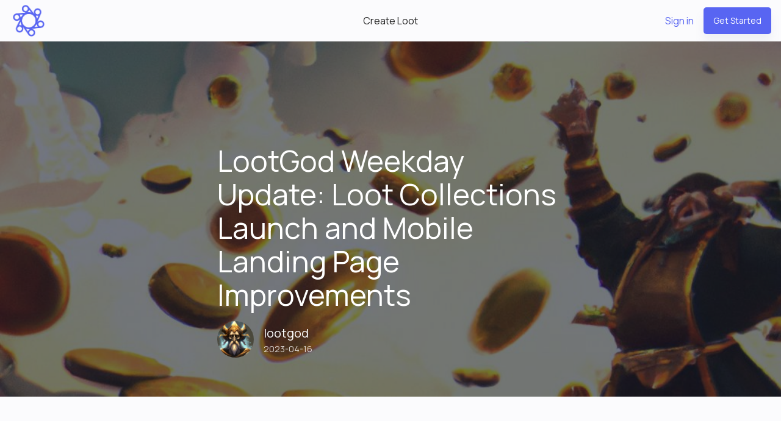

--- FILE ---
content_type: text/html; charset=utf-8
request_url: https://www.lootgod.com/blog/2023-04-16-updates
body_size: 12200
content:
<!DOCTYPE html><html lang="en"><head><meta charSet="utf-8"/><meta name="viewport" content="width=device-width"/><title>LootGod Weekday Update: Loot Collections Launch and Mobile Landing Page Improvements</title><meta property="og:title" content="LootGod Weekday Update: Loot Collections Launch and Mobile Landing Page Improvements"/><meta property="og:description" content="Discover the new Loot Collections feature and enhanced mobile browsing experience on LootGod."/><meta property="og:image" content="https://stuff.lootgod.com/01GRX2DBGFCT8QNVCFWY6Y2R42/1024w-01GRX2DBGFCT8QNVCFWY6Y2R42.jpeg"/><meta name="twitter:image" content="https://stuff.lootgod.com/01GRX2DBGFCT8QNVCFWY6Y2R42/1024w-01GRX2DBGFCT8QNVCFWY6Y2R42.jpeg"/><meta name="twitter:site" content="lootgodofficial"/><meta name="twitter:title" content="LootGod Weekday Update: Loot Collections Launch and Mobile Landing Page Improvements"/><meta name="twitter:description" content="Discover the new Loot Collections feature and enhanced mobile browsing experience on LootGod."/><meta name="next-head-count" content="10"/><meta charSet="utf-8"/><link rel="shortcut icon" href="/favicon.ico"/><meta name="theme-color" content="#222B45"/><meta name="viewport" content="height=device-height, width=device-width, initial-scale=1.0, minimum-scale=1.0, maximum-scale=1.0, user-scalable=no, target-densitydpi=device-dpi"/><meta name="robots" content="max-snippet:-1, max-image-preview:large, max-video-preview:-1"/><meta property="og:locale" content="en_US"/><meta property="og:type" content="website"/><meta name="twitter:card" content="summary_large_image"/><link rel="preconnect" href="https://fonts.gstatic.com"/><script async="" src="https://www.googletagmanager.com/gtag/js?id=GTM-K73QM53"></script><script>
              window.dataLayer = window.dataLayer || [];
              function gtag(){window.dataLayer.push(arguments);}
              gtag('js', new Date());
              gtag('config', 'GTM-K73QM53', {
                page_path: window.location.pathname,
              });
          </script><link rel="preconnect" href="https://fonts.gstatic.com" crossorigin /><link rel="preload" href="/_next/static/media/3f4999443d70559d-s.p.ttf" as="font" type="font/ttf" crossorigin="anonymous" data-next-font="size-adjust"/><link rel="preload" href="/_next/static/css/8e02b6db6dbcc06f.css?dpl=dpl_Ap2SxjzBiptzwhT23aXxy8DHzmVA" as="style"/><link rel="stylesheet" href="/_next/static/css/8e02b6db6dbcc06f.css?dpl=dpl_Ap2SxjzBiptzwhT23aXxy8DHzmVA" data-n-g=""/><link rel="preload" href="/_next/static/css/7fd2927535b47732.css?dpl=dpl_Ap2SxjzBiptzwhT23aXxy8DHzmVA" as="style"/><link rel="stylesheet" href="/_next/static/css/7fd2927535b47732.css?dpl=dpl_Ap2SxjzBiptzwhT23aXxy8DHzmVA" data-n-p=""/><noscript data-n-css=""></noscript><script defer="" nomodule="" src="/_next/static/chunks/polyfills-78c92fac7aa8fdd8.js?dpl=dpl_Ap2SxjzBiptzwhT23aXxy8DHzmVA"></script><script src="/_next/static/chunks/webpack-de365c29bb54fe98.js?dpl=dpl_Ap2SxjzBiptzwhT23aXxy8DHzmVA" defer=""></script><script src="/_next/static/chunks/framework-7b6c97fa24005229.js?dpl=dpl_Ap2SxjzBiptzwhT23aXxy8DHzmVA" defer=""></script><script src="/_next/static/chunks/main-3e674fef4247c4b5.js?dpl=dpl_Ap2SxjzBiptzwhT23aXxy8DHzmVA" defer=""></script><script src="/_next/static/chunks/pages/_app-1c8d5fc0f09f7cbf.js?dpl=dpl_Ap2SxjzBiptzwhT23aXxy8DHzmVA" defer=""></script><script src="/_next/static/chunks/2755-e4cd025e2b87e4de.js?dpl=dpl_Ap2SxjzBiptzwhT23aXxy8DHzmVA" defer=""></script><script src="/_next/static/chunks/8292-a99047d99f65867e.js?dpl=dpl_Ap2SxjzBiptzwhT23aXxy8DHzmVA" defer=""></script><script src="/_next/static/chunks/5220-14a162de16c1ed42.js?dpl=dpl_Ap2SxjzBiptzwhT23aXxy8DHzmVA" defer=""></script><script src="/_next/static/chunks/7491-66c3372b8c303d4f.js?dpl=dpl_Ap2SxjzBiptzwhT23aXxy8DHzmVA" defer=""></script><script src="/_next/static/chunks/4229-e4aabf75eda87495.js?dpl=dpl_Ap2SxjzBiptzwhT23aXxy8DHzmVA" defer=""></script><script src="/_next/static/chunks/8177-6d21e7b83f6e2591.js?dpl=dpl_Ap2SxjzBiptzwhT23aXxy8DHzmVA" defer=""></script><script src="/_next/static/chunks/6892-4a5786a71c967e3b.js?dpl=dpl_Ap2SxjzBiptzwhT23aXxy8DHzmVA" defer=""></script><script src="/_next/static/chunks/7788-67ce31fbfc2b6a0f.js?dpl=dpl_Ap2SxjzBiptzwhT23aXxy8DHzmVA" defer=""></script><script src="/_next/static/chunks/6595-ae0324062645d6ed.js?dpl=dpl_Ap2SxjzBiptzwhT23aXxy8DHzmVA" defer=""></script><script src="/_next/static/chunks/2847-3e267296ff5ff758.js?dpl=dpl_Ap2SxjzBiptzwhT23aXxy8DHzmVA" defer=""></script><script src="/_next/static/chunks/3310-91afbc948a84ef45.js?dpl=dpl_Ap2SxjzBiptzwhT23aXxy8DHzmVA" defer=""></script><script src="/_next/static/chunks/1550-d3627620a5259435.js?dpl=dpl_Ap2SxjzBiptzwhT23aXxy8DHzmVA" defer=""></script><script src="/_next/static/chunks/2679-603eff17caf40e5e.js?dpl=dpl_Ap2SxjzBiptzwhT23aXxy8DHzmVA" defer=""></script><script src="/_next/static/chunks/9387-0358d855da0477ab.js?dpl=dpl_Ap2SxjzBiptzwhT23aXxy8DHzmVA" defer=""></script><script src="/_next/static/chunks/4027-c8e5fb179dcac698.js?dpl=dpl_Ap2SxjzBiptzwhT23aXxy8DHzmVA" defer=""></script><script src="/_next/static/chunks/2786-46acfa03b19d44e9.js?dpl=dpl_Ap2SxjzBiptzwhT23aXxy8DHzmVA" defer=""></script><script src="/_next/static/chunks/pages/blog/%5B...segments%5D-8fde7761c155ac3e.js?dpl=dpl_Ap2SxjzBiptzwhT23aXxy8DHzmVA" defer=""></script><script src="/_next/static/IwdOjmgHcKt31lKHgtUQo/_buildManifest.js?dpl=dpl_Ap2SxjzBiptzwhT23aXxy8DHzmVA" defer=""></script><script src="/_next/static/IwdOjmgHcKt31lKHgtUQo/_ssgManifest.js?dpl=dpl_Ap2SxjzBiptzwhT23aXxy8DHzmVA" defer=""></script><style data-href="https://fonts.googleapis.com/css2?family=Inter:wght@400;600&display=swap">@font-face{font-family:'Inter';font-style:normal;font-weight:400;font-display:swap;src:url(https://fonts.gstatic.com/s/inter/v19/UcCO3FwrK3iLTeHuS_nVMrMxCp50SjIw2boKoduKmMEVuLyfMZs.woff) format('woff')}@font-face{font-family:'Inter';font-style:normal;font-weight:600;font-display:swap;src:url(https://fonts.gstatic.com/s/inter/v19/UcCO3FwrK3iLTeHuS_nVMrMxCp50SjIw2boKoduKmMEVuGKYMZs.woff) format('woff')}@font-face{font-family:'Inter';font-style:normal;font-weight:400;font-display:swap;src:url(https://fonts.gstatic.com/s/inter/v19/UcC73FwrK3iLTeHuS_nVMrMxCp50SjIa2JL7W0Q5n-wU.woff2) format('woff2');unicode-range:U+0460-052F,U+1C80-1C8A,U+20B4,U+2DE0-2DFF,U+A640-A69F,U+FE2E-FE2F}@font-face{font-family:'Inter';font-style:normal;font-weight:400;font-display:swap;src:url(https://fonts.gstatic.com/s/inter/v19/UcC73FwrK3iLTeHuS_nVMrMxCp50SjIa0ZL7W0Q5n-wU.woff2) format('woff2');unicode-range:U+0301,U+0400-045F,U+0490-0491,U+04B0-04B1,U+2116}@font-face{font-family:'Inter';font-style:normal;font-weight:400;font-display:swap;src:url(https://fonts.gstatic.com/s/inter/v19/UcC73FwrK3iLTeHuS_nVMrMxCp50SjIa2ZL7W0Q5n-wU.woff2) format('woff2');unicode-range:U+1F00-1FFF}@font-face{font-family:'Inter';font-style:normal;font-weight:400;font-display:swap;src:url(https://fonts.gstatic.com/s/inter/v19/UcC73FwrK3iLTeHuS_nVMrMxCp50SjIa1pL7W0Q5n-wU.woff2) format('woff2');unicode-range:U+0370-0377,U+037A-037F,U+0384-038A,U+038C,U+038E-03A1,U+03A3-03FF}@font-face{font-family:'Inter';font-style:normal;font-weight:400;font-display:swap;src:url(https://fonts.gstatic.com/s/inter/v19/UcC73FwrK3iLTeHuS_nVMrMxCp50SjIa2pL7W0Q5n-wU.woff2) format('woff2');unicode-range:U+0102-0103,U+0110-0111,U+0128-0129,U+0168-0169,U+01A0-01A1,U+01AF-01B0,U+0300-0301,U+0303-0304,U+0308-0309,U+0323,U+0329,U+1EA0-1EF9,U+20AB}@font-face{font-family:'Inter';font-style:normal;font-weight:400;font-display:swap;src:url(https://fonts.gstatic.com/s/inter/v19/UcC73FwrK3iLTeHuS_nVMrMxCp50SjIa25L7W0Q5n-wU.woff2) format('woff2');unicode-range:U+0100-02BA,U+02BD-02C5,U+02C7-02CC,U+02CE-02D7,U+02DD-02FF,U+0304,U+0308,U+0329,U+1D00-1DBF,U+1E00-1E9F,U+1EF2-1EFF,U+2020,U+20A0-20AB,U+20AD-20C0,U+2113,U+2C60-2C7F,U+A720-A7FF}@font-face{font-family:'Inter';font-style:normal;font-weight:400;font-display:swap;src:url(https://fonts.gstatic.com/s/inter/v19/UcC73FwrK3iLTeHuS_nVMrMxCp50SjIa1ZL7W0Q5nw.woff2) format('woff2');unicode-range:U+0000-00FF,U+0131,U+0152-0153,U+02BB-02BC,U+02C6,U+02DA,U+02DC,U+0304,U+0308,U+0329,U+2000-206F,U+20AC,U+2122,U+2191,U+2193,U+2212,U+2215,U+FEFF,U+FFFD}@font-face{font-family:'Inter';font-style:normal;font-weight:600;font-display:swap;src:url(https://fonts.gstatic.com/s/inter/v19/UcC73FwrK3iLTeHuS_nVMrMxCp50SjIa2JL7W0Q5n-wU.woff2) format('woff2');unicode-range:U+0460-052F,U+1C80-1C8A,U+20B4,U+2DE0-2DFF,U+A640-A69F,U+FE2E-FE2F}@font-face{font-family:'Inter';font-style:normal;font-weight:600;font-display:swap;src:url(https://fonts.gstatic.com/s/inter/v19/UcC73FwrK3iLTeHuS_nVMrMxCp50SjIa0ZL7W0Q5n-wU.woff2) format('woff2');unicode-range:U+0301,U+0400-045F,U+0490-0491,U+04B0-04B1,U+2116}@font-face{font-family:'Inter';font-style:normal;font-weight:600;font-display:swap;src:url(https://fonts.gstatic.com/s/inter/v19/UcC73FwrK3iLTeHuS_nVMrMxCp50SjIa2ZL7W0Q5n-wU.woff2) format('woff2');unicode-range:U+1F00-1FFF}@font-face{font-family:'Inter';font-style:normal;font-weight:600;font-display:swap;src:url(https://fonts.gstatic.com/s/inter/v19/UcC73FwrK3iLTeHuS_nVMrMxCp50SjIa1pL7W0Q5n-wU.woff2) format('woff2');unicode-range:U+0370-0377,U+037A-037F,U+0384-038A,U+038C,U+038E-03A1,U+03A3-03FF}@font-face{font-family:'Inter';font-style:normal;font-weight:600;font-display:swap;src:url(https://fonts.gstatic.com/s/inter/v19/UcC73FwrK3iLTeHuS_nVMrMxCp50SjIa2pL7W0Q5n-wU.woff2) format('woff2');unicode-range:U+0102-0103,U+0110-0111,U+0128-0129,U+0168-0169,U+01A0-01A1,U+01AF-01B0,U+0300-0301,U+0303-0304,U+0308-0309,U+0323,U+0329,U+1EA0-1EF9,U+20AB}@font-face{font-family:'Inter';font-style:normal;font-weight:600;font-display:swap;src:url(https://fonts.gstatic.com/s/inter/v19/UcC73FwrK3iLTeHuS_nVMrMxCp50SjIa25L7W0Q5n-wU.woff2) format('woff2');unicode-range:U+0100-02BA,U+02BD-02C5,U+02C7-02CC,U+02CE-02D7,U+02DD-02FF,U+0304,U+0308,U+0329,U+1D00-1DBF,U+1E00-1E9F,U+1EF2-1EFF,U+2020,U+20A0-20AB,U+20AD-20C0,U+2113,U+2C60-2C7F,U+A720-A7FF}@font-face{font-family:'Inter';font-style:normal;font-weight:600;font-display:swap;src:url(https://fonts.gstatic.com/s/inter/v19/UcC73FwrK3iLTeHuS_nVMrMxCp50SjIa1ZL7W0Q5nw.woff2) format('woff2');unicode-range:U+0000-00FF,U+0131,U+0152-0153,U+02BB-02BC,U+02C6,U+02DA,U+02DC,U+0304,U+0308,U+0329,U+2000-206F,U+20AC,U+2122,U+2191,U+2193,U+2212,U+2215,U+FEFF,U+FFFD}</style><style data-href="https://fonts.googleapis.com/css2?family=Manrope:wght@400;600&display=swap">@font-face{font-family:'Manrope';font-style:normal;font-weight:400;font-display:swap;src:url(https://fonts.gstatic.com/s/manrope/v19/xn7_YHE41ni1AdIRqAuZuw1Bx9mbZk79FO_G.woff) format('woff')}@font-face{font-family:'Manrope';font-style:normal;font-weight:600;font-display:swap;src:url(https://fonts.gstatic.com/s/manrope/v19/xn7_YHE41ni1AdIRqAuZuw1Bx9mbZk4jE-_G.woff) format('woff')}@font-face{font-family:'Manrope';font-style:normal;font-weight:400;font-display:swap;src:url(https://fonts.gstatic.com/s/manrope/v19/xn7gYHE41ni1AdIRggqxSvfedN62Zw.woff2) format('woff2');unicode-range:U+0460-052F,U+1C80-1C8A,U+20B4,U+2DE0-2DFF,U+A640-A69F,U+FE2E-FE2F}@font-face{font-family:'Manrope';font-style:normal;font-weight:400;font-display:swap;src:url(https://fonts.gstatic.com/s/manrope/v19/xn7gYHE41ni1AdIRggOxSvfedN62Zw.woff2) format('woff2');unicode-range:U+0301,U+0400-045F,U+0490-0491,U+04B0-04B1,U+2116}@font-face{font-family:'Manrope';font-style:normal;font-weight:400;font-display:swap;src:url(https://fonts.gstatic.com/s/manrope/v19/xn7gYHE41ni1AdIRggSxSvfedN62Zw.woff2) format('woff2');unicode-range:U+0370-0377,U+037A-037F,U+0384-038A,U+038C,U+038E-03A1,U+03A3-03FF}@font-face{font-family:'Manrope';font-style:normal;font-weight:400;font-display:swap;src:url(https://fonts.gstatic.com/s/manrope/v19/xn7gYHE41ni1AdIRggixSvfedN62Zw.woff2) format('woff2');unicode-range:U+0102-0103,U+0110-0111,U+0128-0129,U+0168-0169,U+01A0-01A1,U+01AF-01B0,U+0300-0301,U+0303-0304,U+0308-0309,U+0323,U+0329,U+1EA0-1EF9,U+20AB}@font-face{font-family:'Manrope';font-style:normal;font-weight:400;font-display:swap;src:url(https://fonts.gstatic.com/s/manrope/v19/xn7gYHE41ni1AdIRggmxSvfedN62Zw.woff2) format('woff2');unicode-range:U+0100-02BA,U+02BD-02C5,U+02C7-02CC,U+02CE-02D7,U+02DD-02FF,U+0304,U+0308,U+0329,U+1D00-1DBF,U+1E00-1E9F,U+1EF2-1EFF,U+2020,U+20A0-20AB,U+20AD-20C0,U+2113,U+2C60-2C7F,U+A720-A7FF}@font-face{font-family:'Manrope';font-style:normal;font-weight:400;font-display:swap;src:url(https://fonts.gstatic.com/s/manrope/v19/xn7gYHE41ni1AdIRggexSvfedN4.woff2) format('woff2');unicode-range:U+0000-00FF,U+0131,U+0152-0153,U+02BB-02BC,U+02C6,U+02DA,U+02DC,U+0304,U+0308,U+0329,U+2000-206F,U+20AC,U+2122,U+2191,U+2193,U+2212,U+2215,U+FEFF,U+FFFD}@font-face{font-family:'Manrope';font-style:normal;font-weight:600;font-display:swap;src:url(https://fonts.gstatic.com/s/manrope/v19/xn7gYHE41ni1AdIRggqxSvfedN62Zw.woff2) format('woff2');unicode-range:U+0460-052F,U+1C80-1C8A,U+20B4,U+2DE0-2DFF,U+A640-A69F,U+FE2E-FE2F}@font-face{font-family:'Manrope';font-style:normal;font-weight:600;font-display:swap;src:url(https://fonts.gstatic.com/s/manrope/v19/xn7gYHE41ni1AdIRggOxSvfedN62Zw.woff2) format('woff2');unicode-range:U+0301,U+0400-045F,U+0490-0491,U+04B0-04B1,U+2116}@font-face{font-family:'Manrope';font-style:normal;font-weight:600;font-display:swap;src:url(https://fonts.gstatic.com/s/manrope/v19/xn7gYHE41ni1AdIRggSxSvfedN62Zw.woff2) format('woff2');unicode-range:U+0370-0377,U+037A-037F,U+0384-038A,U+038C,U+038E-03A1,U+03A3-03FF}@font-face{font-family:'Manrope';font-style:normal;font-weight:600;font-display:swap;src:url(https://fonts.gstatic.com/s/manrope/v19/xn7gYHE41ni1AdIRggixSvfedN62Zw.woff2) format('woff2');unicode-range:U+0102-0103,U+0110-0111,U+0128-0129,U+0168-0169,U+01A0-01A1,U+01AF-01B0,U+0300-0301,U+0303-0304,U+0308-0309,U+0323,U+0329,U+1EA0-1EF9,U+20AB}@font-face{font-family:'Manrope';font-style:normal;font-weight:600;font-display:swap;src:url(https://fonts.gstatic.com/s/manrope/v19/xn7gYHE41ni1AdIRggmxSvfedN62Zw.woff2) format('woff2');unicode-range:U+0100-02BA,U+02BD-02C5,U+02C7-02CC,U+02CE-02D7,U+02DD-02FF,U+0304,U+0308,U+0329,U+1D00-1DBF,U+1E00-1E9F,U+1EF2-1EFF,U+2020,U+20A0-20AB,U+20AD-20C0,U+2113,U+2C60-2C7F,U+A720-A7FF}@font-face{font-family:'Manrope';font-style:normal;font-weight:600;font-display:swap;src:url(https://fonts.gstatic.com/s/manrope/v19/xn7gYHE41ni1AdIRggexSvfedN4.woff2) format('woff2');unicode-range:U+0000-00FF,U+0131,U+0152-0153,U+02BB-02BC,U+02C6,U+02DA,U+02DC,U+0304,U+0308,U+0329,U+2000-206F,U+20AC,U+2122,U+2191,U+2193,U+2212,U+2215,U+FEFF,U+FFFD}</style></head><body id="root"><div id="__next"><style data-emotion="css-global dwd2zn">html{-webkit-font-smoothing:antialiased;-moz-osx-font-smoothing:grayscale;box-sizing:border-box;-webkit-text-size-adjust:100%;}*,*::before,*::after{box-sizing:inherit;}strong,b{font-weight:700;}body{margin:0;color:rgba(0, 0, 0, 0.87);font-family:"Manrope",sans-serif;font-weight:400;font-size:1rem;line-height:1.5;background-color:#fbfbfd;}@media print{body{background-color:#fff;}}body::backdrop{background-color:#fbfbfd;}@font-face{font-family:'Manrope';font-style:normal;font-display:swap;font-weight:400;src:local('Manrope'),url(undefined) format('ttf');unicodeRange:U+0000-00FF,U+0131,U+0152-0153,U+02BB-02BC,U+02C6,U+02DA,U+02DC,U+2000-206F,U+2074,U+20AC,U+2122,U+2191,U+2193,U+2212,U+2215,U+FEFF;}</style><div><article><style data-emotion="css t1gdqo">@media (min-width:0px){.css-t1gdqo{padding-bottom:56px;}}@media (min-width:900px){.css-t1gdqo{padding-bottom:0px;}}</style><div class="MuiBox-root css-t1gdqo"><style data-emotion="css 8nelgz">.css-8nelgz{display:-webkit-box;display:-webkit-flex;display:-ms-flexbox;display:flex;-webkit-flex-direction:column;-ms-flex-direction:column;flex-direction:column;width:100%;box-sizing:border-box;-webkit-flex-shrink:0;-ms-flex-negative:0;flex-shrink:0;position:-webkit-sticky;position:sticky;z-index:1200;top:0;left:auto;right:0;background-color:#5865F2;color:#fff;top:0;z-index:1300;background-color:#fbfbfd;}</style><style data-emotion="css rwcguj">.css-rwcguj{background-color:#fff;color:rgba(0, 0, 0, 0.87);-webkit-transition:box-shadow 300ms cubic-bezier(0.4, 0, 0.2, 1) 0ms;transition:box-shadow 300ms cubic-bezier(0.4, 0, 0.2, 1) 0ms;box-shadow:none;display:-webkit-box;display:-webkit-flex;display:-ms-flexbox;display:flex;-webkit-flex-direction:column;-ms-flex-direction:column;flex-direction:column;width:100%;box-sizing:border-box;-webkit-flex-shrink:0;-ms-flex-negative:0;flex-shrink:0;position:-webkit-sticky;position:sticky;z-index:1200;top:0;left:auto;right:0;background-color:#5865F2;color:#fff;top:0;z-index:1300;background-color:#fbfbfd;}</style><header class="MuiPaper-root MuiPaper-elevation MuiPaper-elevation0 MuiAppBar-root MuiAppBar-colorPrimary MuiAppBar-positionSticky css-rwcguj"><style data-emotion="css fqc6em">.css-fqc6em{max-width:100%;width:100%;margin:0 auto;padding-left:16px;padding-right:16px;padding-top:8px;padding-bottom:8px;}</style><div class="MuiBox-root css-fqc6em"><style data-emotion="css chvig">.css-chvig{box-sizing:border-box;display:-webkit-box;display:-webkit-flex;display:-ms-flexbox;display:flex;-webkit-box-flex-wrap:wrap;-webkit-flex-wrap:wrap;-ms-flex-wrap:wrap;flex-wrap:wrap;width:100%;-webkit-flex-direction:row;-ms-flex-direction:row;flex-direction:row;max-width:1920px;}</style><div class="MuiGrid-root MuiGrid-container css-chvig"><style data-emotion="css 6impck">.css-6impck{box-sizing:border-box;margin:0;-webkit-flex-direction:row;-ms-flex-direction:row;flex-direction:row;-webkit-flex-basis:25%;-ms-flex-preferred-size:25%;flex-basis:25%;-webkit-box-flex:0;-webkit-flex-grow:0;-ms-flex-positive:0;flex-grow:0;max-width:25%;display:-webkit-box;display:-webkit-flex;display:-ms-flexbox;display:flex;-webkit-align-items:center;-webkit-box-align:center;-ms-flex-align:center;align-items:center;-webkit-flex-direction:row;-ms-flex-direction:row;flex-direction:row;}@media (min-width:600px){.css-6impck{-webkit-flex-basis:25%;-ms-flex-preferred-size:25%;flex-basis:25%;-webkit-box-flex:0;-webkit-flex-grow:0;-ms-flex-positive:0;flex-grow:0;max-width:25%;}}@media (min-width:900px){.css-6impck{-webkit-flex-basis:25%;-ms-flex-preferred-size:25%;flex-basis:25%;-webkit-box-flex:0;-webkit-flex-grow:0;-ms-flex-positive:0;flex-grow:0;max-width:25%;}}@media (min-width:1200px){.css-6impck{-webkit-flex-basis:25%;-ms-flex-preferred-size:25%;flex-basis:25%;-webkit-box-flex:0;-webkit-flex-grow:0;-ms-flex-positive:0;flex-grow:0;max-width:25%;}}@media (min-width:1536px){.css-6impck{-webkit-flex-basis:25%;-ms-flex-preferred-size:25%;flex-basis:25%;-webkit-box-flex:0;-webkit-flex-grow:0;-ms-flex-positive:0;flex-grow:0;max-width:25%;}}</style><div class="MuiGrid-root MuiGrid-item MuiGrid-grid-xs-3 css-6impck"><style data-emotion="css cqc3st">.css-cqc3st{text-align:center;-webkit-flex:0 0 auto;-ms-flex:0 0 auto;flex:0 0 auto;font-size:1.5rem;padding:8px;border-radius:50%;overflow:visible;color:rgba(0, 0, 0, 0.54);-webkit-transition:background-color 150ms cubic-bezier(0.4, 0, 0.2, 1) 0ms;transition:background-color 150ms cubic-bezier(0.4, 0, 0.2, 1) 0ms;padding:5px;font-size:1.125rem;-webkit-transition:all ease-in-out 2s;transition:all ease-in-out 2s;}.css-cqc3st:hover{background-color:rgba(0, 0, 0, 0.04);}@media (hover: none){.css-cqc3st:hover{background-color:transparent;}}.css-cqc3st.Mui-disabled{background-color:transparent;color:rgba(0, 0, 0, 0.26);}@media (min-width:0px){.css-cqc3st{height:52px;}}@media (min-width:900px){.css-cqc3st{height:52px;}}.css-cqc3st:hover{-webkit-transform:rotate(360deg);-moz-transform:rotate(360deg);-ms-transform:rotate(360deg);transform:rotate(360deg);}</style><style data-emotion="css plmzro">.css-plmzro{display:-webkit-inline-box;display:-webkit-inline-flex;display:-ms-inline-flexbox;display:inline-flex;-webkit-align-items:center;-webkit-box-align:center;-ms-flex-align:center;align-items:center;-webkit-box-pack:center;-ms-flex-pack:center;-webkit-justify-content:center;justify-content:center;position:relative;box-sizing:border-box;-webkit-tap-highlight-color:transparent;background-color:transparent;outline:0;border:0;margin:0;border-radius:0;padding:0;cursor:pointer;-webkit-user-select:none;-moz-user-select:none;-ms-user-select:none;user-select:none;vertical-align:middle;-moz-appearance:none;-webkit-appearance:none;-webkit-text-decoration:none;text-decoration:none;color:inherit;text-align:center;-webkit-flex:0 0 auto;-ms-flex:0 0 auto;flex:0 0 auto;font-size:1.5rem;padding:8px;border-radius:50%;overflow:visible;color:rgba(0, 0, 0, 0.54);-webkit-transition:background-color 150ms cubic-bezier(0.4, 0, 0.2, 1) 0ms;transition:background-color 150ms cubic-bezier(0.4, 0, 0.2, 1) 0ms;padding:5px;font-size:1.125rem;-webkit-transition:all ease-in-out 2s;transition:all ease-in-out 2s;}.css-plmzro::-moz-focus-inner{border-style:none;}.css-plmzro.Mui-disabled{pointer-events:none;cursor:default;}@media print{.css-plmzro{-webkit-print-color-adjust:exact;color-adjust:exact;}}.css-plmzro:hover{background-color:rgba(0, 0, 0, 0.04);}@media (hover: none){.css-plmzro:hover{background-color:transparent;}}.css-plmzro.Mui-disabled{background-color:transparent;color:rgba(0, 0, 0, 0.26);}@media (min-width:0px){.css-plmzro{height:52px;}}@media (min-width:900px){.css-plmzro{height:52px;}}.css-plmzro:hover{-webkit-transform:rotate(360deg);-moz-transform:rotate(360deg);-ms-transform:rotate(360deg);transform:rotate(360deg);}</style><button class="MuiButtonBase-root MuiIconButton-root MuiIconButton-sizeSmall css-plmzro" tabindex="0" type="button" aria-label="home"><img src="/pelago_dev_transparent.png" alt="logo" width="52px" height="52px"/></button><style data-emotion="css 1ev8g17">.css-1ev8g17{margin:0;font-family:"Manrope",sans-serif;font-weight:400;font-size:1.25rem;line-height:1.334;font-weight:900;color:rgba(0, 0, 0, 0.87);margin-left:8px;letter-spacing:1.2px;}@media (min-width:600px){.css-1ev8g17{font-size:1.3118rem;}}@media (min-width:900px){.css-1ev8g17{font-size:1.4993rem;}}@media (min-width:1200px){.css-1ev8g17{font-size:1.4993rem;}}@media (min-width:0px){.css-1ev8g17{display:none;}}</style><h5 class="MuiTypography-root MuiTypography-h5 css-1ev8g17">lootgod</h5></div><style data-emotion="css 16paj74">.css-16paj74{box-sizing:border-box;margin:0;-webkit-flex-direction:row;-ms-flex-direction:row;flex-direction:row;-webkit-flex-basis:100%;-ms-flex-preferred-size:100%;flex-basis:100%;-webkit-box-flex:0;-webkit-flex-grow:0;-ms-flex-positive:0;flex-grow:0;max-width:100%;-webkit-align-items:center;-webkit-box-align:center;-ms-flex-align:center;align-items:center;-webkit-box-pack:center;-ms-flex-pack:center;-webkit-justify-content:center;justify-content:center;-webkit-flex-direction:row;-ms-flex-direction:row;flex-direction:row;}@media (min-width:600px){.css-16paj74{-webkit-flex-basis:100%;-ms-flex-preferred-size:100%;flex-basis:100%;-webkit-box-flex:0;-webkit-flex-grow:0;-ms-flex-positive:0;flex-grow:0;max-width:100%;}}@media (min-width:900px){.css-16paj74{-webkit-flex-basis:50%;-ms-flex-preferred-size:50%;flex-basis:50%;-webkit-box-flex:0;-webkit-flex-grow:0;-ms-flex-positive:0;flex-grow:0;max-width:50%;}}@media (min-width:1200px){.css-16paj74{-webkit-flex-basis:50%;-ms-flex-preferred-size:50%;flex-basis:50%;-webkit-box-flex:0;-webkit-flex-grow:0;-ms-flex-positive:0;flex-grow:0;max-width:50%;}}@media (min-width:1536px){.css-16paj74{-webkit-flex-basis:50%;-ms-flex-preferred-size:50%;flex-basis:50%;-webkit-box-flex:0;-webkit-flex-grow:0;-ms-flex-positive:0;flex-grow:0;max-width:50%;}}@media (min-width:0px){.css-16paj74{display:none;}}@media (min-width:900px){.css-16paj74{display:-webkit-box;display:-webkit-flex;display:-ms-flexbox;display:flex;}}</style><div class="MuiGrid-root MuiGrid-item MuiGrid-grid-xs-12 MuiGrid-grid-md-6 css-16paj74"><div class="MuiBox-root css-0"><style data-emotion="css 759u60">.css-759u60{display:-webkit-box;display:-webkit-flex;display:-ms-flexbox;display:flex;-webkit-align-items:center;-webkit-box-align:center;-ms-flex-align:center;align-items:center;cursor:pointer;}</style><div class="MuiBox-root css-759u60" aria-describedby="create"><style data-emotion="css 1gjkxqf">.css-1gjkxqf{text-transform:none;font-weight:medium;font-family:"Manrope",sans-serif;font-size:0.875rem;line-height:1.75;min-width:64px;padding:6px 8px;border-radius:4px;-webkit-transition:background-color 250ms cubic-bezier(0.4, 0, 0.2, 1) 0ms,box-shadow 250ms cubic-bezier(0.4, 0, 0.2, 1) 0ms,border-color 250ms cubic-bezier(0.4, 0, 0.2, 1) 0ms,color 250ms cubic-bezier(0.4, 0, 0.2, 1) 0ms;transition:background-color 250ms cubic-bezier(0.4, 0, 0.2, 1) 0ms,box-shadow 250ms cubic-bezier(0.4, 0, 0.2, 1) 0ms,border-color 250ms cubic-bezier(0.4, 0, 0.2, 1) 0ms,color 250ms cubic-bezier(0.4, 0, 0.2, 1) 0ms;color:#5865F2;font-weight:400;border-radius:5px;padding-top:10px;padding-bottom:10px;color:rgba(0, 0, 0, 0.87);font-size:1rem;}.css-1gjkxqf:hover{-webkit-text-decoration:none;text-decoration:none;background-color:rgba(88, 101, 242, 0.04);}@media (hover: none){.css-1gjkxqf:hover{background-color:transparent;}}.css-1gjkxqf.Mui-disabled{color:rgba(0, 0, 0, 0.26);}</style><style data-emotion="css y8syjb">.css-y8syjb{display:-webkit-inline-box;display:-webkit-inline-flex;display:-ms-inline-flexbox;display:inline-flex;-webkit-align-items:center;-webkit-box-align:center;-ms-flex-align:center;align-items:center;-webkit-box-pack:center;-ms-flex-pack:center;-webkit-justify-content:center;justify-content:center;position:relative;box-sizing:border-box;-webkit-tap-highlight-color:transparent;background-color:transparent;outline:0;border:0;margin:0;border-radius:0;padding:0;cursor:pointer;-webkit-user-select:none;-moz-user-select:none;-ms-user-select:none;user-select:none;vertical-align:middle;-moz-appearance:none;-webkit-appearance:none;-webkit-text-decoration:none;text-decoration:none;color:inherit;text-transform:none;font-weight:medium;font-family:"Manrope",sans-serif;font-size:0.875rem;line-height:1.75;min-width:64px;padding:6px 8px;border-radius:4px;-webkit-transition:background-color 250ms cubic-bezier(0.4, 0, 0.2, 1) 0ms,box-shadow 250ms cubic-bezier(0.4, 0, 0.2, 1) 0ms,border-color 250ms cubic-bezier(0.4, 0, 0.2, 1) 0ms,color 250ms cubic-bezier(0.4, 0, 0.2, 1) 0ms;transition:background-color 250ms cubic-bezier(0.4, 0, 0.2, 1) 0ms,box-shadow 250ms cubic-bezier(0.4, 0, 0.2, 1) 0ms,border-color 250ms cubic-bezier(0.4, 0, 0.2, 1) 0ms,color 250ms cubic-bezier(0.4, 0, 0.2, 1) 0ms;color:#5865F2;font-weight:400;border-radius:5px;padding-top:10px;padding-bottom:10px;color:rgba(0, 0, 0, 0.87);font-size:1rem;}.css-y8syjb::-moz-focus-inner{border-style:none;}.css-y8syjb.Mui-disabled{pointer-events:none;cursor:default;}@media print{.css-y8syjb{-webkit-print-color-adjust:exact;color-adjust:exact;}}.css-y8syjb:hover{-webkit-text-decoration:none;text-decoration:none;background-color:rgba(88, 101, 242, 0.04);}@media (hover: none){.css-y8syjb:hover{background-color:transparent;}}.css-y8syjb.Mui-disabled{color:rgba(0, 0, 0, 0.26);}</style><a class="MuiButtonBase-root MuiButton-root MuiButton-text MuiButton-textPrimary MuiButton-sizeMedium MuiButton-textSizeMedium MuiButton-colorPrimary MuiButton-root MuiButton-text MuiButton-textPrimary MuiButton-sizeMedium MuiButton-textSizeMedium MuiButton-colorPrimary css-y8syjb" tabindex="0" href="/create">Create Loot</a></div></div></div><style data-emotion="css 8mjewa">.css-8mjewa{box-sizing:border-box;margin:0;-webkit-flex-direction:row;-ms-flex-direction:row;flex-direction:row;-webkit-flex-basis:75%;-ms-flex-preferred-size:75%;flex-basis:75%;-webkit-box-flex:0;-webkit-flex-grow:0;-ms-flex-positive:0;flex-grow:0;max-width:75%;}@media (min-width:600px){.css-8mjewa{-webkit-flex-basis:75%;-ms-flex-preferred-size:75%;flex-basis:75%;-webkit-box-flex:0;-webkit-flex-grow:0;-ms-flex-positive:0;flex-grow:0;max-width:75%;}}@media (min-width:900px){.css-8mjewa{-webkit-flex-basis:25%;-ms-flex-preferred-size:25%;flex-basis:25%;-webkit-box-flex:0;-webkit-flex-grow:0;-ms-flex-positive:0;flex-grow:0;max-width:25%;}}@media (min-width:1200px){.css-8mjewa{-webkit-flex-basis:25%;-ms-flex-preferred-size:25%;flex-basis:25%;-webkit-box-flex:0;-webkit-flex-grow:0;-ms-flex-positive:0;flex-grow:0;max-width:25%;}}@media (min-width:1536px){.css-8mjewa{-webkit-flex-basis:25%;-ms-flex-preferred-size:25%;flex-basis:25%;-webkit-box-flex:0;-webkit-flex-grow:0;-ms-flex-positive:0;flex-grow:0;max-width:25%;}}</style><div class="MuiGrid-root MuiGrid-item MuiGrid-grid-xs-9 MuiGrid-grid-md-3 css-8mjewa"><style data-emotion="css 1su7trz">.css-1su7trz{display:-webkit-box;display:-webkit-flex;display:-ms-flexbox;display:flex;-webkit-flex-direction:row-reverse;-ms-flex-direction:row-reverse;flex-direction:row-reverse;-webkit-align-items:center;-webkit-box-align:center;-ms-flex-align:center;align-items:center;height:100%;}.css-1su7trz>:not(style):not(style){margin:0;}.css-1su7trz>:not(style)~:not(style){margin-right:8px;}</style><div class="MuiStack-root css-1su7trz"><style data-emotion="css 1gqmdn6">.css-1gqmdn6{text-transform:none;font-weight:medium;font-family:"Manrope",sans-serif;font-size:0.875rem;line-height:1.75;min-width:64px;padding:6px 16px;border-radius:4px;-webkit-transition:background-color 250ms cubic-bezier(0.4, 0, 0.2, 1) 0ms,box-shadow 250ms cubic-bezier(0.4, 0, 0.2, 1) 0ms,border-color 250ms cubic-bezier(0.4, 0, 0.2, 1) 0ms,color 250ms cubic-bezier(0.4, 0, 0.2, 1) 0ms;transition:background-color 250ms cubic-bezier(0.4, 0, 0.2, 1) 0ms,box-shadow 250ms cubic-bezier(0.4, 0, 0.2, 1) 0ms,border-color 250ms cubic-bezier(0.4, 0, 0.2, 1) 0ms,color 250ms cubic-bezier(0.4, 0, 0.2, 1) 0ms;color:#fff;background-color:#5865F2;box-shadow:0 12px 15px rgba(140, 152, 164, 0.1);font-weight:400;border-radius:5px;padding-top:10px;padding-bottom:10px;}.css-1gqmdn6:hover{-webkit-text-decoration:none;text-decoration:none;background-color:rgb(61, 70, 169);box-shadow:0 10px 40px 10px rgba(140, 152, 164, 0.175);}@media (hover: none){.css-1gqmdn6:hover{background-color:#5865F2;}}.css-1gqmdn6:active{box-shadow:0 10px 40px 10px rgba(140, 152, 164, 0.175);}.css-1gqmdn6.Mui-focusVisible{box-shadow:0 10px 40px 10px rgba(140, 152, 164, 0.175);}.css-1gqmdn6.Mui-disabled{color:rgba(0, 0, 0, 0.26);box-shadow:none;background-color:rgba(0, 0, 0, 0.12);}</style><style data-emotion="css 59kon5">.css-59kon5{display:-webkit-inline-box;display:-webkit-inline-flex;display:-ms-inline-flexbox;display:inline-flex;-webkit-align-items:center;-webkit-box-align:center;-ms-flex-align:center;align-items:center;-webkit-box-pack:center;-ms-flex-pack:center;-webkit-justify-content:center;justify-content:center;position:relative;box-sizing:border-box;-webkit-tap-highlight-color:transparent;background-color:transparent;outline:0;border:0;margin:0;border-radius:0;padding:0;cursor:pointer;-webkit-user-select:none;-moz-user-select:none;-ms-user-select:none;user-select:none;vertical-align:middle;-moz-appearance:none;-webkit-appearance:none;-webkit-text-decoration:none;text-decoration:none;color:inherit;text-transform:none;font-weight:medium;font-family:"Manrope",sans-serif;font-size:0.875rem;line-height:1.75;min-width:64px;padding:6px 16px;border-radius:4px;-webkit-transition:background-color 250ms cubic-bezier(0.4, 0, 0.2, 1) 0ms,box-shadow 250ms cubic-bezier(0.4, 0, 0.2, 1) 0ms,border-color 250ms cubic-bezier(0.4, 0, 0.2, 1) 0ms,color 250ms cubic-bezier(0.4, 0, 0.2, 1) 0ms;transition:background-color 250ms cubic-bezier(0.4, 0, 0.2, 1) 0ms,box-shadow 250ms cubic-bezier(0.4, 0, 0.2, 1) 0ms,border-color 250ms cubic-bezier(0.4, 0, 0.2, 1) 0ms,color 250ms cubic-bezier(0.4, 0, 0.2, 1) 0ms;color:#fff;background-color:#5865F2;box-shadow:0 12px 15px rgba(140, 152, 164, 0.1);font-weight:400;border-radius:5px;padding-top:10px;padding-bottom:10px;}.css-59kon5::-moz-focus-inner{border-style:none;}.css-59kon5.Mui-disabled{pointer-events:none;cursor:default;}@media print{.css-59kon5{-webkit-print-color-adjust:exact;color-adjust:exact;}}.css-59kon5:hover{-webkit-text-decoration:none;text-decoration:none;background-color:rgb(61, 70, 169);box-shadow:0 10px 40px 10px rgba(140, 152, 164, 0.175);}@media (hover: none){.css-59kon5:hover{background-color:#5865F2;}}.css-59kon5:active{box-shadow:0 10px 40px 10px rgba(140, 152, 164, 0.175);}.css-59kon5.Mui-focusVisible{box-shadow:0 10px 40px 10px rgba(140, 152, 164, 0.175);}.css-59kon5.Mui-disabled{color:rgba(0, 0, 0, 0.26);box-shadow:none;background-color:rgba(0, 0, 0, 0.12);}</style><a class="MuiButtonBase-root MuiButton-root MuiButton-contained MuiButton-containedPrimary MuiButton-sizeMedium MuiButton-containedSizeMedium MuiButton-colorPrimary MuiButton-root MuiButton-contained MuiButton-containedPrimary MuiButton-sizeMedium MuiButton-containedSizeMedium MuiButton-colorPrimary css-59kon5" tabindex="0" href="/get-started">Get Started</a><style data-emotion="css 1tgsk0c animation-c7515d">.css-1tgsk0c{display:block;background-color:rgba(0, 0, 0, 0.11);height:auto;margin-top:0;margin-bottom:0;transform-origin:0 55%;-webkit-transform:scale(1, 0.60);-moz-transform:scale(1, 0.60);-ms-transform:scale(1, 0.60);transform:scale(1, 0.60);border-radius:4px/6.7px;-webkit-animation:animation-c7515d 2s ease-in-out 0.5s infinite;animation:animation-c7515d 2s ease-in-out 0.5s infinite;}.css-1tgsk0c:empty:before{content:"\00a0";}@-webkit-keyframes animation-c7515d{0%{opacity:1;}50%{opacity:0.4;}100%{opacity:1;}}@keyframes animation-c7515d{0%{opacity:1;}50%{opacity:0.4;}100%{opacity:1;}}</style><span class="MuiSkeleton-root MuiSkeleton-text MuiSkeleton-pulse css-1tgsk0c" style="width:2em"></span><style data-emotion="css 1hyfx7x">.css-1hyfx7x{display:none;}</style><div class="MuiBox-root css-1hyfx7x"><style data-emotion="css sakgg6">.css-sakgg6{text-align:center;-webkit-flex:0 0 auto;-ms-flex:0 0 auto;flex:0 0 auto;font-size:1.5rem;padding:8px;border-radius:50%;overflow:visible;color:rgba(0, 0, 0, 0.54);-webkit-transition:background-color 150ms cubic-bezier(0.4, 0, 0.2, 1) 0ms;transition:background-color 150ms cubic-bezier(0.4, 0, 0.2, 1) 0ms;padding:5px;font-size:1.125rem;}.css-sakgg6:hover{background-color:rgba(0, 0, 0, 0.04);}@media (hover: none){.css-sakgg6:hover{background-color:transparent;}}.css-sakgg6.Mui-disabled{background-color:transparent;color:rgba(0, 0, 0, 0.26);}</style><style data-emotion="css 1j7qk7u">.css-1j7qk7u{display:-webkit-inline-box;display:-webkit-inline-flex;display:-ms-inline-flexbox;display:inline-flex;-webkit-align-items:center;-webkit-box-align:center;-ms-flex-align:center;align-items:center;-webkit-box-pack:center;-ms-flex-pack:center;-webkit-justify-content:center;justify-content:center;position:relative;box-sizing:border-box;-webkit-tap-highlight-color:transparent;background-color:transparent;outline:0;border:0;margin:0;border-radius:0;padding:0;cursor:pointer;-webkit-user-select:none;-moz-user-select:none;-ms-user-select:none;user-select:none;vertical-align:middle;-moz-appearance:none;-webkit-appearance:none;-webkit-text-decoration:none;text-decoration:none;color:inherit;text-align:center;-webkit-flex:0 0 auto;-ms-flex:0 0 auto;flex:0 0 auto;font-size:1.5rem;padding:8px;border-radius:50%;overflow:visible;color:rgba(0, 0, 0, 0.54);-webkit-transition:background-color 150ms cubic-bezier(0.4, 0, 0.2, 1) 0ms;transition:background-color 150ms cubic-bezier(0.4, 0, 0.2, 1) 0ms;padding:5px;font-size:1.125rem;}.css-1j7qk7u::-moz-focus-inner{border-style:none;}.css-1j7qk7u.Mui-disabled{pointer-events:none;cursor:default;}@media print{.css-1j7qk7u{-webkit-print-color-adjust:exact;color-adjust:exact;}}.css-1j7qk7u:hover{background-color:rgba(0, 0, 0, 0.04);}@media (hover: none){.css-1j7qk7u:hover{background-color:transparent;}}.css-1j7qk7u.Mui-disabled{background-color:transparent;color:rgba(0, 0, 0, 0.26);}</style><button class="MuiButtonBase-root MuiIconButton-root MuiIconButton-sizeSmall css-1j7qk7u" tabindex="0" type="button"><style data-emotion="css vubbuv">.css-vubbuv{-webkit-user-select:none;-moz-user-select:none;-ms-user-select:none;user-select:none;width:1em;height:1em;display:inline-block;fill:currentColor;-webkit-flex-shrink:0;-ms-flex-negative:0;flex-shrink:0;-webkit-transition:fill 200ms cubic-bezier(0.4, 0, 0.2, 1) 0ms;transition:fill 200ms cubic-bezier(0.4, 0, 0.2, 1) 0ms;font-size:1.5rem;}</style><svg class="MuiSvgIcon-root MuiSvgIcon-fontSizeMedium css-vubbuv" focusable="false" aria-hidden="true" viewBox="0 0 24 24" data-testid="HelpOutlineIcon"><path d="M11 18h2v-2h-2zm1-16C6.48 2 2 6.48 2 12s4.48 10 10 10 10-4.48 10-10S17.52 2 12 2m0 18c-4.41 0-8-3.59-8-8s3.59-8 8-8 8 3.59 8 8-3.59 8-8 8m0-14c-2.21 0-4 1.79-4 4h2c0-1.1.9-2 2-2s2 .9 2 2c0 2-3 1.75-3 5h2c0-2.25 3-2.5 3-5 0-2.21-1.79-4-4-4"></path></svg></button></div><style data-emotion="css 11z49fs">.css-11z49fs{text-transform:none;font-weight:medium;font-family:"Manrope",sans-serif;font-size:0.875rem;line-height:1.75;min-width:64px;padding:5px 15px;border-radius:4px;-webkit-transition:background-color 250ms cubic-bezier(0.4, 0, 0.2, 1) 0ms,box-shadow 250ms cubic-bezier(0.4, 0, 0.2, 1) 0ms,border-color 250ms cubic-bezier(0.4, 0, 0.2, 1) 0ms,color 250ms cubic-bezier(0.4, 0, 0.2, 1) 0ms;transition:background-color 250ms cubic-bezier(0.4, 0, 0.2, 1) 0ms,box-shadow 250ms cubic-bezier(0.4, 0, 0.2, 1) 0ms,border-color 250ms cubic-bezier(0.4, 0, 0.2, 1) 0ms,color 250ms cubic-bezier(0.4, 0, 0.2, 1) 0ms;border:1px solid rgba(88, 101, 242, 0.5);color:#5865F2;font-weight:400;border-radius:5px;padding-top:10px;padding-bottom:10px;display:none;font-size:14px;padding-left:16px;padding-right:16px;padding-top:8px;padding-bottom:8px;}.css-11z49fs:hover{-webkit-text-decoration:none;text-decoration:none;background-color:rgba(88, 101, 242, 0.04);border:1px solid #5865F2;}@media (hover: none){.css-11z49fs:hover{background-color:transparent;}}.css-11z49fs.Mui-disabled{color:rgba(0, 0, 0, 0.26);border:1px solid rgba(0, 0, 0, 0.12);}</style><style data-emotion="css 1wotk07">.css-1wotk07{display:-webkit-inline-box;display:-webkit-inline-flex;display:-ms-inline-flexbox;display:inline-flex;-webkit-align-items:center;-webkit-box-align:center;-ms-flex-align:center;align-items:center;-webkit-box-pack:center;-ms-flex-pack:center;-webkit-justify-content:center;justify-content:center;position:relative;box-sizing:border-box;-webkit-tap-highlight-color:transparent;background-color:transparent;outline:0;border:0;margin:0;border-radius:0;padding:0;cursor:pointer;-webkit-user-select:none;-moz-user-select:none;-ms-user-select:none;user-select:none;vertical-align:middle;-moz-appearance:none;-webkit-appearance:none;-webkit-text-decoration:none;text-decoration:none;color:inherit;text-transform:none;font-weight:medium;font-family:"Manrope",sans-serif;font-size:0.875rem;line-height:1.75;min-width:64px;padding:5px 15px;border-radius:4px;-webkit-transition:background-color 250ms cubic-bezier(0.4, 0, 0.2, 1) 0ms,box-shadow 250ms cubic-bezier(0.4, 0, 0.2, 1) 0ms,border-color 250ms cubic-bezier(0.4, 0, 0.2, 1) 0ms,color 250ms cubic-bezier(0.4, 0, 0.2, 1) 0ms;transition:background-color 250ms cubic-bezier(0.4, 0, 0.2, 1) 0ms,box-shadow 250ms cubic-bezier(0.4, 0, 0.2, 1) 0ms,border-color 250ms cubic-bezier(0.4, 0, 0.2, 1) 0ms,color 250ms cubic-bezier(0.4, 0, 0.2, 1) 0ms;border:1px solid rgba(88, 101, 242, 0.5);color:#5865F2;font-weight:400;border-radius:5px;padding-top:10px;padding-bottom:10px;display:none;font-size:14px;padding-left:16px;padding-right:16px;padding-top:8px;padding-bottom:8px;}.css-1wotk07::-moz-focus-inner{border-style:none;}.css-1wotk07.Mui-disabled{pointer-events:none;cursor:default;}@media print{.css-1wotk07{-webkit-print-color-adjust:exact;color-adjust:exact;}}.css-1wotk07:hover{-webkit-text-decoration:none;text-decoration:none;background-color:rgba(88, 101, 242, 0.04);border:1px solid #5865F2;}@media (hover: none){.css-1wotk07:hover{background-color:transparent;}}.css-1wotk07.Mui-disabled{color:rgba(0, 0, 0, 0.26);border:1px solid rgba(0, 0, 0, 0.12);}</style><style data-emotion="css 1jr8yxv">.css-1jr8yxv{-webkit-text-decoration:underline;text-decoration:underline;text-decoration-color:rgba(88, 101, 242, 0.4);-webkit-text-decoration:none;text-decoration:none;display:-webkit-inline-box;display:-webkit-inline-flex;display:-ms-inline-flexbox;display:inline-flex;-webkit-align-items:center;-webkit-box-align:center;-ms-flex-align:center;align-items:center;-webkit-box-pack:center;-ms-flex-pack:center;-webkit-justify-content:center;justify-content:center;position:relative;box-sizing:border-box;-webkit-tap-highlight-color:transparent;background-color:transparent;outline:0;border:0;margin:0;border-radius:0;padding:0;cursor:pointer;-webkit-user-select:none;-moz-user-select:none;-ms-user-select:none;user-select:none;vertical-align:middle;-moz-appearance:none;-webkit-appearance:none;-webkit-text-decoration:none;text-decoration:none;color:inherit;text-transform:none;font-weight:medium;font-family:"Manrope",sans-serif;font-size:0.875rem;line-height:1.75;min-width:64px;padding:5px 15px;border-radius:4px;-webkit-transition:background-color 250ms cubic-bezier(0.4, 0, 0.2, 1) 0ms,box-shadow 250ms cubic-bezier(0.4, 0, 0.2, 1) 0ms,border-color 250ms cubic-bezier(0.4, 0, 0.2, 1) 0ms,color 250ms cubic-bezier(0.4, 0, 0.2, 1) 0ms;transition:background-color 250ms cubic-bezier(0.4, 0, 0.2, 1) 0ms,box-shadow 250ms cubic-bezier(0.4, 0, 0.2, 1) 0ms,border-color 250ms cubic-bezier(0.4, 0, 0.2, 1) 0ms,color 250ms cubic-bezier(0.4, 0, 0.2, 1) 0ms;border:1px solid rgba(88, 101, 242, 0.5);color:#5865F2;font-weight:400;border-radius:5px;padding-top:10px;padding-bottom:10px;display:none;font-size:14px;padding-left:16px;padding-right:16px;padding-top:8px;padding-bottom:8px;}.css-1jr8yxv:hover{text-decoration-color:inherit;}.css-1jr8yxv::-moz-focus-inner{border-style:none;}.css-1jr8yxv.Mui-disabled{pointer-events:none;cursor:default;}@media print{.css-1jr8yxv{-webkit-print-color-adjust:exact;color-adjust:exact;}}.css-1jr8yxv:hover{-webkit-text-decoration:none;text-decoration:none;background-color:rgba(88, 101, 242, 0.04);border:1px solid #5865F2;}@media (hover: none){.css-1jr8yxv:hover{background-color:transparent;}}.css-1jr8yxv.Mui-disabled{color:rgba(0, 0, 0, 0.26);border:1px solid rgba(0, 0, 0, 0.12);}</style><style data-emotion="css hp7als">.css-hp7als{margin:0;font:inherit;color:#5865F2;-webkit-text-decoration:underline;text-decoration:underline;text-decoration-color:rgba(88, 101, 242, 0.4);-webkit-text-decoration:none;text-decoration:none;display:-webkit-inline-box;display:-webkit-inline-flex;display:-ms-inline-flexbox;display:inline-flex;-webkit-align-items:center;-webkit-box-align:center;-ms-flex-align:center;align-items:center;-webkit-box-pack:center;-ms-flex-pack:center;-webkit-justify-content:center;justify-content:center;position:relative;box-sizing:border-box;-webkit-tap-highlight-color:transparent;background-color:transparent;outline:0;border:0;margin:0;border-radius:0;padding:0;cursor:pointer;-webkit-user-select:none;-moz-user-select:none;-ms-user-select:none;user-select:none;vertical-align:middle;-moz-appearance:none;-webkit-appearance:none;-webkit-text-decoration:none;text-decoration:none;color:inherit;text-transform:none;font-weight:medium;font-family:"Manrope",sans-serif;font-size:0.875rem;line-height:1.75;min-width:64px;padding:5px 15px;border-radius:4px;-webkit-transition:background-color 250ms cubic-bezier(0.4, 0, 0.2, 1) 0ms,box-shadow 250ms cubic-bezier(0.4, 0, 0.2, 1) 0ms,border-color 250ms cubic-bezier(0.4, 0, 0.2, 1) 0ms,color 250ms cubic-bezier(0.4, 0, 0.2, 1) 0ms;transition:background-color 250ms cubic-bezier(0.4, 0, 0.2, 1) 0ms,box-shadow 250ms cubic-bezier(0.4, 0, 0.2, 1) 0ms,border-color 250ms cubic-bezier(0.4, 0, 0.2, 1) 0ms,color 250ms cubic-bezier(0.4, 0, 0.2, 1) 0ms;border:1px solid rgba(88, 101, 242, 0.5);color:#5865F2;font-weight:400;border-radius:5px;padding-top:10px;padding-bottom:10px;display:none;font-size:14px;padding-left:16px;padding-right:16px;padding-top:8px;padding-bottom:8px;}.css-hp7als:hover{text-decoration-color:inherit;}.css-hp7als::-moz-focus-inner{border-style:none;}.css-hp7als.Mui-disabled{pointer-events:none;cursor:default;}@media print{.css-hp7als{-webkit-print-color-adjust:exact;color-adjust:exact;}}.css-hp7als:hover{-webkit-text-decoration:none;text-decoration:none;background-color:rgba(88, 101, 242, 0.04);border:1px solid #5865F2;}@media (hover: none){.css-hp7als:hover{background-color:transparent;}}.css-hp7als.Mui-disabled{color:rgba(0, 0, 0, 0.26);border:1px solid rgba(0, 0, 0, 0.12);}</style><a class="MuiTypography-root MuiTypography-inherit MuiLink-root MuiLink-underlineAlways MuiButtonBase-root MuiButton-root MuiButton-outlined MuiButton-outlinedPrimary MuiButton-sizeMedium MuiButton-outlinedSizeMedium MuiButton-colorPrimary MuiButton-root MuiButton-outlined MuiButton-outlinedPrimary MuiButton-sizeMedium MuiButton-outlinedSizeMedium MuiButton-colorPrimary css-hp7als" tabindex="0" href="/shop">Shop</a></div></div></div></div></header><style data-emotion="css 6tocep">.css-6tocep{z-index:1300;}.css-6tocep .MuiPaper-root{width:100%;max-width:280px;}</style><main><style data-emotion="css 1quxwsf">.css-1quxwsf{background-color:#fbfbfd;}</style><div class="MuiBox-root css-1quxwsf"><div class="MuiBox-root css-0"><style data-emotion="css 1bmlxcb">.css-1bmlxcb{position:relative;display:-webkit-box;display:-webkit-flex;display:-ms-flexbox;display:flex;padding-top:104px;-webkit-align-items:center;-webkit-box-align:center;-ms-flex-align:center;align-items:center;}@media (min-width:0px){.css-1bmlxcb{min-height:300px;}}@media (min-width:600px){.css-1bmlxcb{min-height:400px;}}@media (min-width:900px){.css-1bmlxcb{min-height:500px;}}</style><div class="jarallax MuiBox-root css-1bmlxcb" data-jarallax="true" data-speed="0.2" id="agency__portfolio-item--js-scroll"><style data-emotion="css mj66cd">.css-mj66cd{position:absolute;object-fit:cover;font-family:object-fit:cover;top:0;left:0;width:100%;height:100%;z-index:-1;background-repeat:no-repeat;-webkit-background-size:cover;background-size:cover;-webkit-background-position:center center;background-position:center center;background-image:url(https://stuff.lootgod.com/01GRX2DBGFCT8QNVCFWY6Y2R42/1024w-01GRX2DBGFCT8QNVCFWY6Y2R42.jpeg);}</style><div class="jarallax-img MuiBox-root css-mj66cd"></div><style data-emotion="css 1i2na27">.css-1i2na27{position:absolute;top:0;left:0;right:0;bottom:0;width:100%;height:100%;background:rgba(22, 28, 45, 0.6);z-index:1;}</style><div class="MuiBox-root css-1i2na27"></div><style data-emotion="css 9zhwpb">.css-9zhwpb{max-width:600px;width:100%;margin:0 auto;padding-left:16px;padding-right:16px;position:relative;z-index:2;}@media (min-width:0px){.css-9zhwpb{padding-top:32px;padding-bottom:32px;}}@media (min-width:600px){.css-9zhwpb{padding-top:48px;padding-bottom:48px;}}@media (min-width:900px){.css-9zhwpb{padding-top:64px;padding-bottom:64px;}}</style><div class="MuiBox-root css-9zhwpb"><div class="MuiBox-root css-0"><style data-emotion="css 1a5jhdp">.css-1a5jhdp{margin:0;font-family:"Manrope",sans-serif;font-weight:400;font-size:2rem;line-height:1.167;color:#fff;font-weight:400;margin-bottom:16px;}@media (min-width:600px){.css-1a5jhdp{font-size:2.5707rem;}}@media (min-width:900px){.css-1a5jhdp{font-size:2.7849rem;}}@media (min-width:1200px){.css-1a5jhdp{font-size:2.9991rem;}}</style><h3 class="MuiTypography-root MuiTypography-h3 css-1a5jhdp">LootGod Weekday Update: Loot Collections Launch and Mobile Landing Page Improvements</h3><style data-emotion="css 70qvj9">.css-70qvj9{display:-webkit-box;display:-webkit-flex;display:-ms-flexbox;display:flex;-webkit-align-items:center;-webkit-box-align:center;-ms-flex-align:center;align-items:center;}</style><div class="MuiBox-root css-70qvj9"><style data-emotion="css 18zp7yy">.css-18zp7yy{position:relative;display:-webkit-box;display:-webkit-flex;display:-ms-flexbox;display:flex;-webkit-align-items:center;-webkit-box-align:center;-ms-flex-align:center;align-items:center;-webkit-box-pack:center;-ms-flex-pack:center;-webkit-justify-content:center;justify-content:center;-webkit-flex-shrink:0;-ms-flex-negative:0;flex-shrink:0;width:40px;height:40px;font-family:"Manrope",sans-serif;font-size:1.25rem;line-height:1;border-radius:50%;overflow:hidden;-webkit-user-select:none;-moz-user-select:none;-ms-user-select:none;user-select:none;width:60px;height:60px;margin-right:16px;}</style><div class="MuiAvatar-root MuiAvatar-circular css-18zp7yy"><style data-emotion="css 1hy9t21">.css-1hy9t21{width:100%;height:100%;text-align:center;object-fit:cover;color:transparent;text-indent:10000px;}</style><img src="https://stuff.lootgod.com/01GVXBB9A4AB0W2XNPW57EJ6J7/512w-01GVXBB9A4AB0W2XNPW57EJ6J7.jpeg" class="MuiAvatar-img css-1hy9t21"/></div><style data-emotion="css rqzcjt">.css-rqzcjt{-webkit-flex:1 1 auto;-ms-flex:1 1 auto;flex:1 1 auto;min-width:0;margin-top:6px;margin-bottom:6px;margin:0px;}</style><div class="MuiListItemText-root MuiListItemText-multiline css-rqzcjt"><style data-emotion="css 1sxhzsu">.css-1sxhzsu{margin:0;font-family:"Manrope",sans-serif;font-weight:500;font-size:1.125rem;line-height:1.6;display:block;color:#fff;}@media (min-width:600px){.css-1sxhzsu{font-size:1.25rem;}}@media (min-width:900px){.css-1sxhzsu{font-size:1.25rem;}}@media (min-width:1200px){.css-1sxhzsu{font-size:1.25rem;}}</style><h6 class="MuiTypography-root MuiTypography-h6 MuiListItemText-primary css-1sxhzsu">lootgod</h6><style data-emotion="css fxnyl7">.css-fxnyl7{margin:0;font-family:"Manrope",sans-serif;font-weight:400;font-size:0.875rem;line-height:1.43;color:rgba(255, 255, 255, 0.8);display:block;}</style><p class="MuiTypography-root MuiTypography-body2 MuiListItemText-secondary css-fxnyl7">2023-04-16</p></div></div></div></div></div><style data-emotion="css 1fkc19r">.css-1fkc19r{max-width:600px;width:100%;margin:0 auto;padding-left:16px;padding-right:16px;}@media (min-width:0px){.css-1fkc19r{padding-top:32px;padding-bottom:32px;}}@media (min-width:600px){.css-1fkc19r{padding-top:48px;padding-bottom:48px;}}@media (min-width:900px){.css-1fkc19r{padding-top:64px;padding-bottom:64px;}}</style><div class="MuiBox-root css-1fkc19r"><style data-emotion="css 1tz8m30">.css-1tz8m30{box-sizing:border-box;display:-webkit-box;display:-webkit-flex;display:-ms-flexbox;display:flex;-webkit-box-flex-wrap:wrap;-webkit-flex-wrap:wrap;-ms-flex-wrap:wrap;flex-wrap:wrap;width:100%;-webkit-flex-direction:row;-ms-flex-direction:row;flex-direction:row;margin-top:-32px;width:calc(100% + 32px);margin-left:-32px;}.css-1tz8m30>.MuiGrid-item{padding-top:32px;}.css-1tz8m30>.MuiGrid-item{padding-left:32px;}</style><div class="MuiGrid-root MuiGrid-container MuiGrid-spacing-xs-4 css-1tz8m30"><style data-emotion="css 15j76c0">.css-15j76c0{box-sizing:border-box;margin:0;-webkit-flex-direction:row;-ms-flex-direction:row;flex-direction:row;-webkit-flex-basis:100%;-ms-flex-preferred-size:100%;flex-basis:100%;-webkit-box-flex:0;-webkit-flex-grow:0;-ms-flex-positive:0;flex-grow:0;max-width:100%;}@media (min-width:600px){.css-15j76c0{-webkit-flex-basis:100%;-ms-flex-preferred-size:100%;flex-basis:100%;-webkit-box-flex:0;-webkit-flex-grow:0;-ms-flex-positive:0;flex-grow:0;max-width:100%;}}@media (min-width:900px){.css-15j76c0{-webkit-flex-basis:100%;-ms-flex-preferred-size:100%;flex-basis:100%;-webkit-box-flex:0;-webkit-flex-grow:0;-ms-flex-positive:0;flex-grow:0;max-width:100%;}}@media (min-width:1200px){.css-15j76c0{-webkit-flex-basis:100%;-ms-flex-preferred-size:100%;flex-basis:100%;-webkit-box-flex:0;-webkit-flex-grow:0;-ms-flex-positive:0;flex-grow:0;max-width:100%;}}@media (min-width:1536px){.css-15j76c0{-webkit-flex-basis:100%;-ms-flex-preferred-size:100%;flex-basis:100%;-webkit-box-flex:0;-webkit-flex-grow:0;-ms-flex-positive:0;flex-grow:0;max-width:100%;}}</style><div class="MuiGrid-root MuiGrid-item MuiGrid-grid-xs-12 MuiGrid-grid-md-12 css-15j76c0"><div style="opacity:0;transform:translateY(20px) translateZ(0)"><style data-emotion="css l55fjg">.css-l55fjg{margin:0;font-family:"Manrope",sans-serif;font-weight:400;font-size:1.5625rem;line-height:1.235;margin-bottom:16px;}@media (min-width:600px){.css-l55fjg{font-size:1.8219rem;}}@media (min-width:900px){.css-l55fjg{font-size:2.0243rem;}}@media (min-width:1200px){.css-l55fjg{font-size:2.0243rem;}}</style><h4 class="MuiTypography-root MuiTypography-h4 MuiTypography-gutterBottom MuiTypography-paragraph css-l55fjg">LootGod Weekday Update: Introducing Loot Collections and Mobile Landing Page Improvements</h4></div>
<div style="opacity:0;transform:translateY(20px) translateZ(0)"><h4 class="MuiTypography-root MuiTypography-h4 MuiTypography-gutterBottom MuiTypography-paragraph css-l55fjg">Sunday, April 16</h4></div>
<div style="opacity:0;transform:translateY(20px) translateZ(0)"><style data-emotion="css m9zfd0">.css-m9zfd0{margin:0;font-family:"Manrope",sans-serif;font-weight:400;font-size:1rem;line-height:1.5;margin-bottom:16px;}</style><p class="MuiTypography-root MuiTypography-body1 MuiTypography-paragraph css-m9zfd0">We&#x27;re excited to announce two significant updates to the LootGod platform: Loot Collections and an improved mobile landing page experience. These updates aim to enhance user experience and provide more customization options for our growing community of creators and customers.</p></div>
<div style="opacity:0;transform:translateY(20px) translateZ(0)"><h4 class="MuiTypography-root MuiTypography-h4 MuiTypography-gutterBottom MuiTypography-paragraph css-l55fjg">Loot Collections Have Arrived!</h4></div>
<div style="opacity:0;transform:translateY(20px) translateZ(0)"><p class="MuiTypography-root MuiTypography-body1 MuiTypography-paragraph css-m9zfd0">Loot Collections offer a new way to showcase and sell your AI-generated artwork and apparel on LootGod. With this feature, you can now group multiple products together on a single landing page, making it easier for your audience to discover, browse, and purchase your unique creations.</p></div>
<div style="opacity:0;transform:translateY(20px) translateZ(0)"><h4 class="MuiTypography-root MuiTypography-h4 MuiTypography-gutterBottom MuiTypography-paragraph css-l55fjg">Benefits of Loot Collections:</h4></div>
<div style="opacity:0;transform:translateY(20px) translateZ(0)"><p class="MuiTypography-root MuiTypography-body1 MuiTypography-paragraph css-m9zfd0"><strong>Organize your creations</strong>: Categorize your products by theme, style, or any other criteria that fits your brand.
<strong>Curate a seamless shopping experience</strong>: Help your customers find and purchase your products more easily by presenting a cohesive collection of your offerings.
<strong>Promote and share</strong>: Use the collection landing page to promote your work on social media or through other marketing channels, directing traffic to a more targeted, curated selection of your creations.
To create a Loot Collection, simply log in to your LootGod account, navigate to the &quot;Collections&quot; tab, and follow the step-by-step instructions to build your first collection.</p></div>
<div style="opacity:0;transform:translateY(20px) translateZ(0)"><h4 class="MuiTypography-root MuiTypography-h4 MuiTypography-gutterBottom MuiTypography-paragraph css-l55fjg">Improved Mobile Landing Page</h4></div>
<div style="opacity:0;transform:translateY(20px) translateZ(0)"><p class="MuiTypography-root MuiTypography-body1 MuiTypography-paragraph css-m9zfd0">We understand the importance of a seamless mobile browsing experience for our users. That&#x27;s why we&#x27;ve made significant improvements to our mobile landing page, ensuring that your audience can easily access and enjoy your creations on-the-go.</p></div>
<div style="opacity:0;transform:translateY(20px) translateZ(0)"><h4 class="MuiTypography-root MuiTypography-h4 MuiTypography-gutterBottom MuiTypography-paragraph css-l55fjg">What&#x27;s new in the mobile landing page:</h4></div>
<div style="opacity:0;transform:translateY(20px) translateZ(0)"><p class="MuiTypography-root MuiTypography-body1 MuiTypography-paragraph css-m9zfd0"><strong>Optimized layout</strong>: The updated layout adapts to various screen sizes and resolutions, providing a smooth browsing experience on a wide range of devices.
<strong>Enhanced navigation</strong>: Users can now navigate the platform more efficiently with improved menu options and better access to key features.
<strong>Streamlined checkout</strong>: The mobile checkout process has been refined, offering a smoother and more intuitive shopping experience for your customers.
We&#x27;re committed to making LootGod the go-to platform for creators and consumers alike. These updates are just the beginning, and we look forward to rolling out even more improvements and features in the near future.</p></div>
<div style="opacity:0;transform:translateY(20px) translateZ(0)"><p class="MuiTypography-root MuiTypography-body1 MuiTypography-paragraph css-m9zfd0">Thank you for your continued support, and happy creating!</p></div></div><div class="MuiGrid-root MuiGrid-item MuiGrid-grid-xs-12 css-15j76c0"><style data-emotion="css 39bbo6">.css-39bbo6{margin:0;-webkit-flex-shrink:0;-ms-flex-negative:0;flex-shrink:0;border-width:0;border-style:solid;border-color:rgba(0, 0, 0, 0.12);border-bottom-width:thin;}</style><hr class="MuiDivider-root MuiDivider-fullWidth css-39bbo6"/><style data-emotion="css 1jhfn3f">.css-1jhfn3f{text-transform:none;font-weight:medium;font-family:"Manrope",sans-serif;font-size:0.875rem;line-height:1.75;min-width:64px;padding:5px 15px;border-radius:4px;-webkit-transition:background-color 250ms cubic-bezier(0.4, 0, 0.2, 1) 0ms,box-shadow 250ms cubic-bezier(0.4, 0, 0.2, 1) 0ms,border-color 250ms cubic-bezier(0.4, 0, 0.2, 1) 0ms,color 250ms cubic-bezier(0.4, 0, 0.2, 1) 0ms;transition:background-color 250ms cubic-bezier(0.4, 0, 0.2, 1) 0ms,box-shadow 250ms cubic-bezier(0.4, 0, 0.2, 1) 0ms,border-color 250ms cubic-bezier(0.4, 0, 0.2, 1) 0ms,color 250ms cubic-bezier(0.4, 0, 0.2, 1) 0ms;border:1px solid rgba(88, 101, 242, 0.5);color:#5865F2;font-weight:400;border-radius:5px;padding-top:10px;padding-bottom:10px;margin-top:16px;}.css-1jhfn3f:hover{-webkit-text-decoration:none;text-decoration:none;background-color:rgba(88, 101, 242, 0.04);border:1px solid #5865F2;}@media (hover: none){.css-1jhfn3f:hover{background-color:transparent;}}.css-1jhfn3f.Mui-disabled{color:rgba(0, 0, 0, 0.26);border:1px solid rgba(0, 0, 0, 0.12);}</style><style data-emotion="css 1o60pcn">.css-1o60pcn{display:-webkit-inline-box;display:-webkit-inline-flex;display:-ms-inline-flexbox;display:inline-flex;-webkit-align-items:center;-webkit-box-align:center;-ms-flex-align:center;align-items:center;-webkit-box-pack:center;-ms-flex-pack:center;-webkit-justify-content:center;justify-content:center;position:relative;box-sizing:border-box;-webkit-tap-highlight-color:transparent;background-color:transparent;outline:0;border:0;margin:0;border-radius:0;padding:0;cursor:pointer;-webkit-user-select:none;-moz-user-select:none;-ms-user-select:none;user-select:none;vertical-align:middle;-moz-appearance:none;-webkit-appearance:none;-webkit-text-decoration:none;text-decoration:none;color:inherit;text-transform:none;font-weight:medium;font-family:"Manrope",sans-serif;font-size:0.875rem;line-height:1.75;min-width:64px;padding:5px 15px;border-radius:4px;-webkit-transition:background-color 250ms cubic-bezier(0.4, 0, 0.2, 1) 0ms,box-shadow 250ms cubic-bezier(0.4, 0, 0.2, 1) 0ms,border-color 250ms cubic-bezier(0.4, 0, 0.2, 1) 0ms,color 250ms cubic-bezier(0.4, 0, 0.2, 1) 0ms;transition:background-color 250ms cubic-bezier(0.4, 0, 0.2, 1) 0ms,box-shadow 250ms cubic-bezier(0.4, 0, 0.2, 1) 0ms,border-color 250ms cubic-bezier(0.4, 0, 0.2, 1) 0ms,color 250ms cubic-bezier(0.4, 0, 0.2, 1) 0ms;border:1px solid rgba(88, 101, 242, 0.5);color:#5865F2;font-weight:400;border-radius:5px;padding-top:10px;padding-bottom:10px;margin-top:16px;}.css-1o60pcn::-moz-focus-inner{border-style:none;}.css-1o60pcn.Mui-disabled{pointer-events:none;cursor:default;}@media print{.css-1o60pcn{-webkit-print-color-adjust:exact;color-adjust:exact;}}.css-1o60pcn:hover{-webkit-text-decoration:none;text-decoration:none;background-color:rgba(88, 101, 242, 0.04);border:1px solid #5865F2;}@media (hover: none){.css-1o60pcn:hover{background-color:transparent;}}.css-1o60pcn.Mui-disabled{color:rgba(0, 0, 0, 0.26);border:1px solid rgba(0, 0, 0, 0.12);}</style><a class="MuiButtonBase-root MuiButton-root MuiButton-outlined MuiButton-outlinedPrimary MuiButton-sizeMedium MuiButton-outlinedSizeMedium MuiButton-colorPrimary MuiButton-root MuiButton-outlined MuiButton-outlinedPrimary MuiButton-sizeMedium MuiButton-outlinedSizeMedium MuiButton-colorPrimary css-1o60pcn" tabindex="0" href="/blog">Back to blog</a></div></div></div><svg preserveAspectRatio="none" xmlns="http://www.w3.org/2000/svg" viewBox="0 0 1920 100.1" class="w-full -mb-1"><path fill="#f5f5f7" d="M0,0c0,0,934.4,93.4,1920,0v100.1H0L0,0z"></path></svg></div><style data-emotion="css 19sjam">.css-19sjam{background-color:#f5f5f7;}</style><div class="MuiBox-root css-19sjam"><svg preserveAspectRatio="none" xmlns="http://www.w3.org/2000/svg" viewBox="0 0 1920 100.1" class="w-full -mb-1"><path fill="#fff" d="M0,0c0,0,934.4,93.4,1920,0v100.1H0L0,0z"></path></svg></div></div><style data-emotion="css hix1c1">.css-hix1c1{padding-bottom:32px;}</style><div class="MuiBox-root css-hix1c1"></div></main><hr class="MuiDivider-root MuiDivider-fullWidth css-39bbo6"/><style data-emotion="css rumbzd">.css-rumbzd{width:100%;margin:0 auto;padding-left:16px;padding-right:16px;padding-top:32px;padding-bottom:32px;}</style><div class="MuiBox-root css-rumbzd"><style data-emotion="css isbt42">.css-isbt42{box-sizing:border-box;display:-webkit-box;display:-webkit-flex;display:-ms-flexbox;display:flex;-webkit-box-flex-wrap:wrap;-webkit-flex-wrap:wrap;-ms-flex-wrap:wrap;flex-wrap:wrap;width:100%;-webkit-flex-direction:row;-ms-flex-direction:row;flex-direction:row;margin-top:-16px;width:calc(100% + 16px);margin-left:-16px;}.css-isbt42>.MuiGrid-item{padding-top:16px;}.css-isbt42>.MuiGrid-item{padding-left:16px;}</style><div class="MuiGrid-root MuiGrid-container MuiGrid-spacing-xs-2 css-isbt42"><div class="MuiGrid-root MuiGrid-item MuiGrid-grid-xs-12 css-15j76c0"><style data-emotion="css 19juvyp">.css-19juvyp{display:-webkit-box;display:-webkit-flex;display:-ms-flexbox;display:flex;-webkit-box-pack:justify;-webkit-justify-content:space-between;justify-content:space-between;-webkit-align-items:center;-webkit-box-align:center;-ms-flex-align:center;align-items:center;width:100%;}@media (min-width:0px){.css-19juvyp{-webkit-flex-direction:column;-ms-flex-direction:column;flex-direction:column;}}@media (min-width:600px){.css-19juvyp{-webkit-flex-direction:row;-ms-flex-direction:row;flex-direction:row;}}</style><div class="MuiBox-root css-19juvyp"><a href="/"><button class="MuiButtonBase-root MuiIconButton-root MuiIconButton-sizeSmall css-plmzro" tabindex="0" type="button" aria-label="home"><img src="/pelago_dev_transparent.png" alt="logo" height="52px" width="52px"/></button></a><style data-emotion="css xxdqwu">.css-xxdqwu{display:-webkit-box;display:-webkit-flex;display:-ms-flexbox;display:flex;-webkit-box-flex-wrap:wrap;-webkit-flex-wrap:wrap;-ms-flex-wrap:wrap;flex-wrap:wrap;-webkit-align-items:center;-webkit-box-align:center;-ms-flex-align:center;align-items:center;}</style><div class="MuiBox-root css-xxdqwu"><style data-emotion="css yp15ai">.css-yp15ai{margin-top:8px;margin-right:16px;}</style><div class="MuiBox-root css-yp15ai"><style data-emotion="css 32lzfj">.css-32lzfj{-webkit-text-decoration:none;text-decoration:none;-webkit-text-decoration:none;text-decoration:none;color:rgba(0, 0, 0, 0.87);}</style><style data-emotion="css 5l9psx">.css-5l9psx{margin:0;font-family:"Manrope",sans-serif;font-weight:500;font-size:0.875rem;line-height:1.57;color:rgba(0, 0, 0, 0.87);-webkit-text-decoration:none;text-decoration:none;-webkit-text-decoration:none;text-decoration:none;color:rgba(0, 0, 0, 0.87);}</style><a class="MuiTypography-root MuiTypography-subtitle2 MuiLink-root MuiLink-underlineNone css-5l9psx" href="/">Home</a></div><div class="MuiBox-root css-yp15ai"><a class="MuiTypography-root MuiTypography-subtitle2 MuiLink-root MuiLink-underlineNone css-5l9psx" href="/categories">Products</a></div><div class="MuiBox-root css-yp15ai"><a class="MuiTypography-root MuiTypography-subtitle2 MuiLink-root MuiLink-underlineNone css-5l9psx" href="/blog">Blog</a></div><div class="MuiBox-root css-yp15ai"><a class="MuiTypography-root MuiTypography-subtitle2 MuiLink-root MuiLink-underlineNone css-5l9psx" href="/faq">FAQ</a></div><div class="MuiBox-root css-yp15ai"><style data-emotion="css 1l51l9v">.css-1l51l9v{text-transform:none;font-weight:medium;font-family:"Manrope",sans-serif;font-size:0.875rem;line-height:1.75;min-width:64px;padding:6px 8px;border-radius:4px;-webkit-transition:background-color 250ms cubic-bezier(0.4, 0, 0.2, 1) 0ms,box-shadow 250ms cubic-bezier(0.4, 0, 0.2, 1) 0ms,border-color 250ms cubic-bezier(0.4, 0, 0.2, 1) 0ms,color 250ms cubic-bezier(0.4, 0, 0.2, 1) 0ms;transition:background-color 250ms cubic-bezier(0.4, 0, 0.2, 1) 0ms,box-shadow 250ms cubic-bezier(0.4, 0, 0.2, 1) 0ms,border-color 250ms cubic-bezier(0.4, 0, 0.2, 1) 0ms,color 250ms cubic-bezier(0.4, 0, 0.2, 1) 0ms;color:#5865F2;font-weight:400;border-radius:5px;padding-top:10px;padding-bottom:10px;font-weight:400;}.css-1l51l9v:hover{-webkit-text-decoration:none;text-decoration:none;background-color:rgba(88, 101, 242, 0.04);}@media (hover: none){.css-1l51l9v:hover{background-color:transparent;}}.css-1l51l9v.Mui-disabled{color:rgba(0, 0, 0, 0.26);}</style><style data-emotion="css 135cwpc">.css-135cwpc{display:-webkit-inline-box;display:-webkit-inline-flex;display:-ms-inline-flexbox;display:inline-flex;-webkit-align-items:center;-webkit-box-align:center;-ms-flex-align:center;align-items:center;-webkit-box-pack:center;-ms-flex-pack:center;-webkit-justify-content:center;justify-content:center;position:relative;box-sizing:border-box;-webkit-tap-highlight-color:transparent;background-color:transparent;outline:0;border:0;margin:0;border-radius:0;padding:0;cursor:pointer;-webkit-user-select:none;-moz-user-select:none;-ms-user-select:none;user-select:none;vertical-align:middle;-moz-appearance:none;-webkit-appearance:none;-webkit-text-decoration:none;text-decoration:none;color:inherit;text-transform:none;font-weight:medium;font-family:"Manrope",sans-serif;font-size:0.875rem;line-height:1.75;min-width:64px;padding:6px 8px;border-radius:4px;-webkit-transition:background-color 250ms cubic-bezier(0.4, 0, 0.2, 1) 0ms,box-shadow 250ms cubic-bezier(0.4, 0, 0.2, 1) 0ms,border-color 250ms cubic-bezier(0.4, 0, 0.2, 1) 0ms,color 250ms cubic-bezier(0.4, 0, 0.2, 1) 0ms;transition:background-color 250ms cubic-bezier(0.4, 0, 0.2, 1) 0ms,box-shadow 250ms cubic-bezier(0.4, 0, 0.2, 1) 0ms,border-color 250ms cubic-bezier(0.4, 0, 0.2, 1) 0ms,color 250ms cubic-bezier(0.4, 0, 0.2, 1) 0ms;color:#5865F2;font-weight:400;border-radius:5px;padding-top:10px;padding-bottom:10px;font-weight:400;}.css-135cwpc::-moz-focus-inner{border-style:none;}.css-135cwpc.Mui-disabled{pointer-events:none;cursor:default;}@media print{.css-135cwpc{-webkit-print-color-adjust:exact;color-adjust:exact;}}.css-135cwpc:hover{-webkit-text-decoration:none;text-decoration:none;background-color:rgba(88, 101, 242, 0.04);}@media (hover: none){.css-135cwpc:hover{background-color:transparent;}}.css-135cwpc.Mui-disabled{color:rgba(0, 0, 0, 0.26);}</style><a class="MuiButtonBase-root MuiButton-root MuiButton-text MuiButton-textPrimary MuiButton-sizeMedium MuiButton-textSizeMedium MuiButton-colorPrimary MuiButton-root MuiButton-text MuiButton-textPrimary MuiButton-sizeMedium MuiButton-textSizeMedium MuiButton-colorPrimary css-135cwpc" tabindex="0" target="_blank" rel="noopenner" href="https://discord.gg/rmmV98MNsm"><svg height="18" viewBox="0 -2 32 28" fill="none" xmlns="http://www.w3.org/2000/svg"><g clip-path="url(#clip0_244_1102)"><mask id="mask0_244_1102" style="mask-type:luminance" maskUnits="userSpaceOnUse" x="0" y="0" width="32" height="28"><path d="M31.7709 0H0.789062V24H31.7709V0Z" fill="white"></path></mask><g mask="url(#mask0_244_1102)"><path d="M27.0165 2.13724C25.0418 1.23117 22.9243 0.563624 20.7102 0.181291C20.6699 0.173912 20.6296 0.192353 20.6089 0.229234C20.3365 0.713603 20.0349 1.3455 19.8236 1.84217C17.4423 1.48566 15.0732 1.48566 12.7407 1.84217C12.5294 1.33446 12.2168 0.713603 11.9433 0.229234C11.9225 0.193583 11.8822 0.175143 11.8419 0.181291C9.62909 0.562403 7.51155 1.22995 5.53565 2.13724C5.51855 2.14461 5.50388 2.15692 5.49415 2.17289C1.47762 8.1735 0.377327 14.0266 0.917095 19.8072C0.919537 19.8354 0.935413 19.8625 0.957395 19.8797C3.60739 21.8258 6.17436 23.0072 8.69366 23.7903C8.73398 23.8026 8.7767 23.7879 8.80236 23.7547C9.3983 22.9409 9.92953 22.0828 10.385 21.1804C10.4119 21.1275 10.3862 21.0648 10.3313 21.0439C9.48867 20.7243 8.68633 20.3346 7.91453 19.892C7.85348 19.8564 7.8486 19.769 7.90476 19.7272C8.06717 19.6055 8.22963 19.4789 8.38471 19.351C8.41277 19.3277 8.45187 19.3228 8.48486 19.3375C13.5552 21.6525 19.0445 21.6525 24.0551 19.3375C24.088 19.3215 24.1271 19.3265 24.1564 19.3498C24.3116 19.4777 24.474 19.6055 24.6376 19.7272C24.6938 19.769 24.6901 19.8564 24.629 19.892C23.8573 20.3432 23.0549 20.7243 22.2111 21.0427C22.1561 21.0636 22.1317 21.1275 22.1586 21.1804C22.6238 22.0815 23.1551 22.9396 23.74 23.7535C23.7644 23.7879 23.8084 23.8026 23.8487 23.7903C26.3802 23.0072 28.9472 21.8258 31.5972 19.8797C31.6204 19.8625 31.635 19.8367 31.6375 19.8084C32.2835 13.1254 30.5555 7.32032 27.0568 2.17411C27.0482 2.15692 27.0336 2.14461 27.0165 2.13724ZM11.1422 16.2874C9.61565 16.2874 8.35783 14.886 8.35783 13.1648C8.35783 11.4437 9.59126 10.0422 11.1422 10.0422C12.7053 10.0422 13.9509 11.456 13.9265 13.1648C13.9265 14.886 12.6931 16.2874 11.1422 16.2874ZM21.4368 16.2874C19.9103 16.2874 18.6525 14.886 18.6525 13.1648C18.6525 11.4437 19.8859 10.0422 21.4368 10.0422C23 10.0422 24.2456 11.456 24.2212 13.1648C24.2212 14.886 23 16.2874 21.4368 16.2874Z" fill="grey"></path></g></g><defs><clipPath id="clip0_244_1102"><rect width="30.9818" height="24" fill="white" transform="translate(0.789062)"></rect></clipPath></defs></svg></a></div><style data-emotion="css 164r41r">.css-164r41r{margin-top:8px;}</style><div class="MuiBox-root css-164r41r"><style data-emotion="css quh6tf">.css-quh6tf{text-transform:none;font-weight:medium;font-family:"Manrope",sans-serif;font-size:0.8125rem;line-height:1.75;min-width:64px;padding:3px 9px;border-radius:4px;-webkit-transition:background-color 250ms cubic-bezier(0.4, 0, 0.2, 1) 0ms,box-shadow 250ms cubic-bezier(0.4, 0, 0.2, 1) 0ms,border-color 250ms cubic-bezier(0.4, 0, 0.2, 1) 0ms,color 250ms cubic-bezier(0.4, 0, 0.2, 1) 0ms;transition:background-color 250ms cubic-bezier(0.4, 0, 0.2, 1) 0ms,box-shadow 250ms cubic-bezier(0.4, 0, 0.2, 1) 0ms,border-color 250ms cubic-bezier(0.4, 0, 0.2, 1) 0ms,color 250ms cubic-bezier(0.4, 0, 0.2, 1) 0ms;border:1px solid rgba(88, 101, 242, 0.5);color:#5865F2;font-weight:400;border-radius:5px;padding-top:10px;padding-bottom:10px;}.css-quh6tf:hover{-webkit-text-decoration:none;text-decoration:none;background-color:rgba(88, 101, 242, 0.04);border:1px solid #5865F2;}@media (hover: none){.css-quh6tf:hover{background-color:transparent;}}.css-quh6tf.Mui-disabled{color:rgba(0, 0, 0, 0.26);border:1px solid rgba(0, 0, 0, 0.12);}</style><style data-emotion="css f0ji9k">.css-f0ji9k{display:-webkit-inline-box;display:-webkit-inline-flex;display:-ms-inline-flexbox;display:inline-flex;-webkit-align-items:center;-webkit-box-align:center;-ms-flex-align:center;align-items:center;-webkit-box-pack:center;-ms-flex-pack:center;-webkit-justify-content:center;justify-content:center;position:relative;box-sizing:border-box;-webkit-tap-highlight-color:transparent;background-color:transparent;outline:0;border:0;margin:0;border-radius:0;padding:0;cursor:pointer;-webkit-user-select:none;-moz-user-select:none;-ms-user-select:none;user-select:none;vertical-align:middle;-moz-appearance:none;-webkit-appearance:none;-webkit-text-decoration:none;text-decoration:none;color:inherit;text-transform:none;font-weight:medium;font-family:"Manrope",sans-serif;font-size:0.8125rem;line-height:1.75;min-width:64px;padding:3px 9px;border-radius:4px;-webkit-transition:background-color 250ms cubic-bezier(0.4, 0, 0.2, 1) 0ms,box-shadow 250ms cubic-bezier(0.4, 0, 0.2, 1) 0ms,border-color 250ms cubic-bezier(0.4, 0, 0.2, 1) 0ms,color 250ms cubic-bezier(0.4, 0, 0.2, 1) 0ms;transition:background-color 250ms cubic-bezier(0.4, 0, 0.2, 1) 0ms,box-shadow 250ms cubic-bezier(0.4, 0, 0.2, 1) 0ms,border-color 250ms cubic-bezier(0.4, 0, 0.2, 1) 0ms,color 250ms cubic-bezier(0.4, 0, 0.2, 1) 0ms;border:1px solid rgba(88, 101, 242, 0.5);color:#5865F2;font-weight:400;border-radius:5px;padding-top:10px;padding-bottom:10px;}.css-f0ji9k::-moz-focus-inner{border-style:none;}.css-f0ji9k.Mui-disabled{pointer-events:none;cursor:default;}@media print{.css-f0ji9k{-webkit-print-color-adjust:exact;color-adjust:exact;}}.css-f0ji9k:hover{-webkit-text-decoration:none;text-decoration:none;background-color:rgba(88, 101, 242, 0.04);border:1px solid #5865F2;}@media (hover: none){.css-f0ji9k:hover{background-color:transparent;}}.css-f0ji9k.Mui-disabled{color:rgba(0, 0, 0, 0.26);border:1px solid rgba(0, 0, 0, 0.12);}</style><a class="MuiButtonBase-root MuiButton-root MuiButton-outlined MuiButton-outlinedPrimary MuiButton-sizeSmall MuiButton-outlinedSizeSmall MuiButton-colorPrimary MuiButton-root MuiButton-outlined MuiButton-outlinedPrimary MuiButton-sizeSmall MuiButton-outlinedSizeSmall MuiButton-colorPrimary css-f0ji9k" tabindex="0" target="blank" href="/create">Create Loot</a></div></div></div></div><div class="MuiGrid-root MuiGrid-item MuiGrid-grid-xs-12 css-15j76c0"><style data-emotion="css cxc50g">.css-cxc50g{margin:0;font-family:"Manrope",sans-serif;font-weight:500;font-size:0.875rem;line-height:1.57;text-align:center;margin-bottom:0.35em;color:rgba(0, 0, 0, 0.6);}</style><h6 class="MuiTypography-root MuiTypography-subtitle2 MuiTypography-alignCenter MuiTypography-gutterBottom css-cxc50g">© 2024, Lootgod, Inc. All rights reserved</h6><style data-emotion="css btzqse">.css-btzqse{margin:0;font-family:"Manrope",sans-serif;font-weight:400;font-size:0.75rem;line-height:1.66;text-align:center;color:rgba(0, 0, 0, 0.6);}</style><p class="MuiTypography-root MuiTypography-caption MuiTypography-alignCenter css-btzqse">When you visit or interact with our sites, services or tools, we or our authorised service providers may use cookies for storing information to help provide you with a better, faster and safer experience and for marketing purposes.</p></div></div></div></div></article></div><style data-emotion="css 1k371a6">@media print{.css-1k371a6{position:absolute!important;}}</style><div style="z-index:10000;position:fixed;top:0;left:0"><!--$--><!--/$--></div></div><script id="__NEXT_DATA__" type="application/json">{"props":{"pageProps":{"postData":{"id":"2023-04-16-updates","mdxSource":{"compiledSource":"/*@jsxRuntime automatic @jsxImportSource react*/\nconst {Fragment: _Fragment, jsx: _jsx, jsxs: _jsxs} = arguments[0];\nconst {useMDXComponents: _provideComponents} = arguments[0];\nfunction _createMdxContent(props) {\n  const _components = Object.assign({\n    h1: \"h1\",\n    h3: \"h3\",\n    p: \"p\",\n    h2: \"h2\",\n    strong: \"strong\"\n  }, _provideComponents(), props.components);\n  return _jsxs(_Fragment, {\n    children: [_jsx(_components.h1, {\n      children: \"LootGod Weekday Update: Introducing Loot Collections and Mobile Landing Page Improvements\"\n    }), \"\\n\", _jsx(_components.h3, {\n      children: \"Sunday, April 16\"\n    }), \"\\n\", _jsx(_components.p, {\n      children: \"We're excited to announce two significant updates to the LootGod platform: Loot Collections and an improved mobile landing page experience. These updates aim to enhance user experience and provide more customization options for our growing community of creators and customers.\"\n    }), \"\\n\", _jsx(_components.h2, {\n      children: \"Loot Collections Have Arrived!\"\n    }), \"\\n\", _jsx(_components.p, {\n      children: \"Loot Collections offer a new way to showcase and sell your AI-generated artwork and apparel on LootGod. With this feature, you can now group multiple products together on a single landing page, making it easier for your audience to discover, browse, and purchase your unique creations.\"\n    }), \"\\n\", _jsx(_components.h3, {\n      children: \"Benefits of Loot Collections:\"\n    }), \"\\n\", _jsxs(_components.p, {\n      children: [_jsx(_components.strong, {\n        children: \"Organize your creations\"\n      }), \": Categorize your products by theme, style, or any other criteria that fits your brand.\\n\", _jsx(_components.strong, {\n        children: \"Curate a seamless shopping experience\"\n      }), \": Help your customers find and purchase your products more easily by presenting a cohesive collection of your offerings.\\n\", _jsx(_components.strong, {\n        children: \"Promote and share\"\n      }), \": Use the collection landing page to promote your work on social media or through other marketing channels, directing traffic to a more targeted, curated selection of your creations.\\nTo create a Loot Collection, simply log in to your LootGod account, navigate to the \\\"Collections\\\" tab, and follow the step-by-step instructions to build your first collection.\"]\n    }), \"\\n\", _jsx(_components.h2, {\n      children: \"Improved Mobile Landing Page\"\n    }), \"\\n\", _jsx(_components.p, {\n      children: \"We understand the importance of a seamless mobile browsing experience for our users. That's why we've made significant improvements to our mobile landing page, ensuring that your audience can easily access and enjoy your creations on-the-go.\"\n    }), \"\\n\", _jsx(_components.h3, {\n      children: \"What's new in the mobile landing page:\"\n    }), \"\\n\", _jsxs(_components.p, {\n      children: [_jsx(_components.strong, {\n        children: \"Optimized layout\"\n      }), \": The updated layout adapts to various screen sizes and resolutions, providing a smooth browsing experience on a wide range of devices.\\n\", _jsx(_components.strong, {\n        children: \"Enhanced navigation\"\n      }), \": Users can now navigate the platform more efficiently with improved menu options and better access to key features.\\n\", _jsx(_components.strong, {\n        children: \"Streamlined checkout\"\n      }), \": The mobile checkout process has been refined, offering a smoother and more intuitive shopping experience for your customers.\\nWe're committed to making LootGod the go-to platform for creators and consumers alike. These updates are just the beginning, and we look forward to rolling out even more improvements and features in the near future.\"]\n    }), \"\\n\", _jsx(_components.p, {\n      children: \"Thank you for your continued support, and happy creating!\"\n    })]\n  });\n}\nfunction MDXContent(props = {}) {\n  const {wrapper: MDXLayout} = Object.assign({}, _provideComponents(), props.components);\n  return MDXLayout ? _jsx(MDXLayout, Object.assign({}, props, {\n    children: _jsx(_createMdxContent, props)\n  })) : _createMdxContent(props);\n}\nreturn {\n  default: MDXContent\n};\n","frontmatter":{},"scope":{}},"title":"LootGod Weekday Update: Loot Collections Launch and Mobile Landing Page Improvements","description":"Discover the new Loot Collections feature and enhanced mobile browsing experience on LootGod.","date":"2023-04-16","image":"https://stuff.lootgod.com/01GRX2DBGFCT8QNVCFWY6Y2R42/1024w-01GRX2DBGFCT8QNVCFWY6Y2R42.jpeg","author":"lootgod","authorImage":"https://stuff.lootgod.com/01GVXBB9A4AB0W2XNPW57EJ6J7/512w-01GVXBB9A4AB0W2XNPW57EJ6J7.jpeg","tags":["update","loot collections","mobile","landing page","platform"],"envs":["development","production"]}},"__N_SSG":true},"page":"/blog/[...segments]","query":{"segments":["2023-04-16-updates"]},"buildId":"IwdOjmgHcKt31lKHgtUQo","isFallback":false,"gsp":true,"scriptLoader":[]}</script></body></html>

--- FILE ---
content_type: text/css; charset=utf-8
request_url: https://www.lootgod.com/_next/static/css/7fd2927535b47732.css?dpl=dpl_Ap2SxjzBiptzwhT23aXxy8DHzmVA
body_size: -103
content:
.LogoSpinner_spinner__wnq9a{width:64px;height:64px;background-size:contain;background-repeat:no-repeat;background-position:50%;animation:LogoSpinner_spin__ySSC2 7s linear infinite}@keyframes LogoSpinner_spin__ySSC2{to{transform:rotate(2turn)}}

--- FILE ---
content_type: text/css; charset=utf-8
request_url: https://www.lootgod.com/_next/static/css/7fd2927535b47732.css?dpl=dpl_Ap2SxjzBiptzwhT23aXxy8DHzmVA
body_size: -139
content:
.LogoSpinner_spinner__wnq9a{width:64px;height:64px;background-size:contain;background-repeat:no-repeat;background-position:50%;animation:LogoSpinner_spin__ySSC2 7s linear infinite}@keyframes LogoSpinner_spin__ySSC2{to{transform:rotate(2turn)}}

--- FILE ---
content_type: application/javascript; charset=utf-8
request_url: https://www.lootgod.com/_next/static/chunks/webpack-de365c29bb54fe98.js?dpl=dpl_Ap2SxjzBiptzwhT23aXxy8DHzmVA
body_size: 3818
content:
!function(){"use strict";var e,c,t,a,d,f,n,r,b,o={},u={};function i(e){var c=u[e];if(void 0!==c)return c.exports;var t=u[e]={id:e,loaded:!1,exports:{}},a=!0;try{o[e].call(t.exports,t,t.exports,i),a=!1}finally{a&&delete u[e]}return t.loaded=!0,t.exports}i.m=o,i.amdO={},e=[],i.O=function(c,t,a,d){if(t){d=d||0;for(var f=e.length;f>0&&e[f-1][2]>d;f--)e[f]=e[f-1];e[f]=[t,a,d];return}for(var n=1/0,f=0;f<e.length;f++){for(var t=e[f][0],a=e[f][1],d=e[f][2],r=!0,b=0;b<t.length;b++)n>=d&&Object.keys(i.O).every(function(e){return i.O[e](t[b])})?t.splice(b--,1):(r=!1,d<n&&(n=d));if(r){e.splice(f--,1);var o=a();void 0!==o&&(c=o)}}return c},i.n=function(e){var c=e&&e.__esModule?function(){return e.default}:function(){return e};return i.d(c,{a:c}),c},t=Object.getPrototypeOf?function(e){return Object.getPrototypeOf(e)}:function(e){return e.__proto__},i.t=function(e,a){if(1&a&&(e=this(e)),8&a||"object"==typeof e&&e&&(4&a&&e.__esModule||16&a&&"function"==typeof e.then))return e;var d=Object.create(null);i.r(d);var f={};c=c||[null,t({}),t([]),t(t)];for(var n=2&a&&e;"object"==typeof n&&!~c.indexOf(n);n=t(n))Object.getOwnPropertyNames(n).forEach(function(c){f[c]=function(){return e[c]}});return f.default=function(){return e},i.d(d,f),d},i.d=function(e,c){for(var t in c)i.o(c,t)&&!i.o(e,t)&&Object.defineProperty(e,t,{enumerable:!0,get:c[t]})},i.f={},i.e=function(e){return Promise.all(Object.keys(i.f).reduce(function(c,t){return i.f[t](e,c),c},[]))},i.u=function(e){return 6689===e?"static/chunks/b536a0f1-f6e7eb2243270711.js":5398===e?"static/chunks/5398-29c960d10c3069f6.js":3037===e?"static/chunks/3037-b1603c9e73e1d8df.js":3737===e?"static/chunks/fb7d5399-853b2a55a023a105.js":6484===e?"static/chunks/6484-062f1b6ce57125b7.js":8517===e?"static/chunks/8517-277ae9d1b6c8bb14.js":361===e?"static/chunks/361-0f17888ae12beba6.js":"static/chunks/"+(({247:"91d9e80e",1417:"337d5454",1588:"addddde9",3050:"1060ad04",3484:"37ed31bc",3797:"38e832d6",4067:"f48b0de4",4296:"04d35a2e",4783:"04010578",6280:"f675a152",7612:"518f6b07",9585:"42b88f57",9957:"2bb1e588"})[e]||e)+"."+({44:"7dba49b1cf8593a2",160:"67d6ce798c3284db",215:"4b3c852674f8cf36",241:"5a16b9edf69ee016",247:"4e13a577aa1a8ed8",338:"da1a145d124b9006",670:"eae063466b4d07cc",984:"183abb4a2c87e7c0",1014:"a7d80bbc05cfc9ae",1030:"46b5e910914a13ac",1119:"efc834de423253c8",1202:"f6b3ebc72df5bc1a",1311:"c45675ceabd2d8c9",1343:"6cf1bbcab50b2fd9",1373:"abbf5a9f654ac426",1417:"d9e36da9c8d160b1",1574:"fbe8a9440caf8000",1588:"3b6c9c812b5b0419",1626:"ff73c94f6dfd3672",1675:"92e63eb021cf0dff",1838:"84cfd9612b09e6f5",2024:"43177585b3eeb978",2067:"a8748b51693faf8f",2123:"110ec738139125a7",2253:"4cf1d7d9b11a1b2d",2328:"10c5f1f64e072fca",2532:"672fe5a048a92d2a",2555:"eada96b0d6481eb0",2610:"35157761f1cb37a8",2720:"d4871cc8f1fa044b",2785:"f64ab09c444b3afd",2876:"fb710d0b7b7b1941",2904:"098cc55c2823d73c",3028:"66f25ebc0f1580ee",3046:"3e32d2d96d942d7c",3050:"0ab1b5558e6e86c0",3199:"1306b0bba0a078fb",3320:"9f804a6164e0be4a",3484:"3192199af93b26a0",3565:"5f0635e35cbd0091",3792:"7264bbb19e395d5e",3797:"f8cc8a324847d02e",4067:"7736569bc4d3030d",4143:"ea702bf52d3b1d3c",4247:"5e5f8627bc6544cc",4296:"902153569d6678c2",4315:"592476bfa661c5c6",4363:"df4501fcd56c804f",4433:"687a6ce4bf5280e3",4481:"c04dd16d8fb7a57a",4506:"e14f1385a8ba00ba",4611:"ac06aa0a0634e7b7",4783:"577f6fa7e26a44ef",4877:"8fcecd96906a8078",4913:"772efcecf08c57c2",5025:"2d13b53fd91ff58d",5091:"bc53621706dacf5d",5143:"ab05190b715daa54",5161:"c9d0861da23bb7f5",5163:"3ab4c53d32679da8",5194:"6b5cbff6a34849ff",5236:"7df90f966ba8be04",5300:"5aa8953a1f47ccb4",5406:"9fce6ef89cf4ec4f",5442:"bbbe629bb24f9416",5500:"5efa5ace0271764e",5664:"d255dbf2b125d5bd",5829:"9a1aee1e88ae70b0",5844:"b52015fbcccca6b5",5883:"e4477e9126daa625",5900:"ad34a18da041f903",5986:"9821623043337157",6044:"21a0829a70ea6488",6164:"82fc4242639a8557",6280:"bc92c4f9cbea0e24",6400:"f5d5cdbaeb3121c3",6457:"070d93006b0c29dc",6479:"fb09fdf25353d66c",6497:"9caea96094fdda07",6736:"1735389ec1611709",6967:"57e9bb297967a7a9",7292:"82ad58f99af3b660",7313:"4126a40ca2e20163",7434:"592fbd533f99f054",7466:"76a60c23d92a6fcf",7611:"07f9d495efc74494",7612:"87fa78c822b7ebcf",7681:"3ef1f8d74536f55d",7715:"dde458215236bdd3",7738:"cba9247f34802614",7797:"2f57c1bb82abed8f",7891:"6413057ebccc5835",7931:"9c09f39974ce2abc",8175:"4e90827e57ca0d0a",8309:"3c01f1c45e9e179e",8448:"707e50d38f0ca863",8578:"5880499380b385b0",8586:"efbc66b82ddb4bd4",8686:"40b4dd7873a2e00b",8692:"66dfbf4c2f86d9d5",8715:"718a5e0b126f5423",8722:"5f6d0deee2803c0e",8777:"0069fd119d0a2829",8839:"ecb478b501d19b3d",8946:"5a542b8ac4e54b82",9133:"701e507d7d3e0e72",9189:"338d18b187a0b13a",9220:"f06268f722b477ef",9253:"93436de403c61dcb",9353:"7e7761e77c139af5",9498:"7df59d555f20a7c7",9585:"ceee84756cc04ab3",9695:"537e8678ad26a815",9848:"46862151a5648e98",9957:"8cb57e1217198845"})[e]+".js"},i.miniCssF=function(e){},i.g=function(){if("object"==typeof globalThis)return globalThis;try{return this||Function("return this")()}catch(e){if("object"==typeof window)return window}}(),i.o=function(e,c){return Object.prototype.hasOwnProperty.call(e,c)},a={},d="_N_E:",i.l=function(e,c,t,f){if(a[e]){a[e].push(c);return}if(void 0!==t)for(var n,r,b=document.getElementsByTagName("script"),o=0;o<b.length;o++){var u=b[o];if(u.getAttribute("src")==e||u.getAttribute("data-webpack")==d+t){n=u;break}}n||(r=!0,(n=document.createElement("script")).charset="utf-8",n.timeout=120,i.nc&&n.setAttribute("nonce",i.nc),n.setAttribute("data-webpack",d+t),n.src=i.tu(e)),a[e]=[c];var s=function(c,t){n.onerror=n.onload=null,clearTimeout(l);var d=a[e];if(delete a[e],n.parentNode&&n.parentNode.removeChild(n),d&&d.forEach(function(e){return e(t)}),c)return c(t)},l=setTimeout(s.bind(null,void 0,{type:"timeout",target:n}),12e4);n.onerror=s.bind(null,n.onerror),n.onload=s.bind(null,n.onload),r&&document.head.appendChild(n)},i.r=function(e){"undefined"!=typeof Symbol&&Symbol.toStringTag&&Object.defineProperty(e,Symbol.toStringTag,{value:"Module"}),Object.defineProperty(e,"__esModule",{value:!0})},i.nmd=function(e){return e.paths=[],e.children||(e.children=[]),e},i.tt=function(){return void 0===f&&(f={createScriptURL:function(e){return e}},"undefined"!=typeof trustedTypes&&trustedTypes.createPolicy&&(f=trustedTypes.createPolicy("nextjs#bundler",f))),f},i.tu=function(e){return i.tt().createScriptURL(e)},i.p="/_next/",n={2272:0,7228:0,404:0,5363:0,7389:0,9567:0,3204:0},i.f.j=function(e,c){var t=i.o(n,e)?n[e]:void 0;if(0!==t){if(t)c.push(t[2]);else if(/^((32|4)04|2272|5363|7228|7389|9567)$/.test(e))n[e]=0;else{var a=new Promise(function(c,a){t=n[e]=[c,a]});c.push(t[2]=a);var d=i.p+i.u(e),f=Error();i.l(d,function(c){if(i.o(n,e)&&(0!==(t=n[e])&&(n[e]=void 0),t)){var a=c&&("load"===c.type?"missing":c.type),d=c&&c.target&&c.target.src;f.message="Loading chunk "+e+" failed.\n("+a+": "+d+")",f.name="ChunkLoadError",f.type=a,f.request=d,t[1](f)}},"chunk-"+e,e)}}},i.O.j=function(e){return 0===n[e]},r=function(e,c){var t,a,d=c[0],f=c[1],r=c[2],b=0;if(d.some(function(e){return 0!==n[e]})){for(t in f)i.o(f,t)&&(i.m[t]=f[t]);if(r)var o=r(i)}for(e&&e(c);b<d.length;b++)a=d[b],i.o(n,a)&&n[a]&&n[a][0](),n[a]=0;return i.O(o)},(b=self.webpackChunk_N_E=self.webpackChunk_N_E||[]).forEach(r.bind(null,0)),b.push=r.bind(null,b.push.bind(b)),i.nc=void 0}();
;(function(){if(typeof document==="undefined"||!/(?:^|;\s)__vercel_toolbar=1(?:;|$)/.test(document.cookie))return;var s=document.createElement('script');s.src='https://vercel.live/_next-live/feedback/feedback.js';s.setAttribute("data-explicit-opt-in","true");s.setAttribute("data-cookie-opt-in","true");s.setAttribute("data-deployment-id","dpl_Ap2SxjzBiptzwhT23aXxy8DHzmVA");((document.head||document.documentElement).appendChild(s))})();

--- FILE ---
content_type: application/javascript; charset=utf-8
request_url: https://www.lootgod.com/_next/static/chunks/8292-a99047d99f65867e.js?dpl=dpl_Ap2SxjzBiptzwhT23aXxy8DHzmVA
body_size: 3886
content:
"use strict";(self.webpackChunk_N_E=self.webpackChunk_N_E||[]).push([[8292],{4224:function(t,e,r){r.d(e,{Z:function(){return Z}});var n=r(87462),i=r(63366),o=r(67294),a=r(90512),l=r(94780),c=r(4342),d=r(63499),s=r(38686),h=r(1588),p=r(34867);function u(t){return(0,p.ZP)("MuiCard",t)}(0,h.Z)("MuiCard",["root"]);var f=r(85893);let v=["className","raised"],m=t=>{let{classes:e}=t;return(0,l.Z)({root:["root"]},u,e)},g=(0,c.ZP)(s.Z,{name:"MuiCard",slot:"Root",overridesResolver:(t,e)=>e.root})(()=>({overflow:"hidden"}));var Z=o.forwardRef(function(t,e){let r=(0,d.i)({props:t,name:"MuiCard"}),{className:o,raised:l=!1}=r,c=(0,i.Z)(r,v),s=(0,n.Z)({},r,{raised:l}),h=m(s);return(0,f.jsx)(g,(0,n.Z)({className:(0,a.Z)(h.root,o),elevation:l?8:void 0,ref:e,ownerState:s},c))})},2302:function(t,e,r){var n=r(63366),i=r(87462),o=r(67294),a=r(90512),l=r(94780),c=r(2101),d=r(4342),s=r(63499),h=r(23737),p=r(85893);let u=["absolute","children","className","component","flexItem","light","orientation","role","textAlign","variant"],f=t=>{let{absolute:e,children:r,classes:n,flexItem:i,light:o,orientation:a,textAlign:c,variant:d}=t;return(0,l.Z)({root:["root",e&&"absolute",d,o&&"light","vertical"===a&&"vertical",i&&"flexItem",r&&"withChildren",r&&"vertical"===a&&"withChildrenVertical","right"===c&&"vertical"!==a&&"textAlignRight","left"===c&&"vertical"!==a&&"textAlignLeft"],wrapper:["wrapper","vertical"===a&&"wrapperVertical"]},h.V,n)},v=(0,d.ZP)("div",{name:"MuiDivider",slot:"Root",overridesResolver:(t,e)=>{let{ownerState:r}=t;return[e.root,r.absolute&&e.absolute,e[r.variant],r.light&&e.light,"vertical"===r.orientation&&e.vertical,r.flexItem&&e.flexItem,r.children&&e.withChildren,r.children&&"vertical"===r.orientation&&e.withChildrenVertical,"right"===r.textAlign&&"vertical"!==r.orientation&&e.textAlignRight,"left"===r.textAlign&&"vertical"!==r.orientation&&e.textAlignLeft]}})(t=>{let{theme:e,ownerState:r}=t;return(0,i.Z)({margin:0,flexShrink:0,borderWidth:0,borderStyle:"solid",borderColor:(e.vars||e).palette.divider,borderBottomWidth:"thin"},r.absolute&&{position:"absolute",bottom:0,left:0,width:"100%"},r.light&&{borderColor:e.vars?"rgba(".concat(e.vars.palette.dividerChannel," / 0.08)"):(0,c.Fq)(e.palette.divider,.08)},"inset"===r.variant&&{marginLeft:72},"middle"===r.variant&&"horizontal"===r.orientation&&{marginLeft:e.spacing(2),marginRight:e.spacing(2)},"middle"===r.variant&&"vertical"===r.orientation&&{marginTop:e.spacing(1),marginBottom:e.spacing(1)},"vertical"===r.orientation&&{height:"100%",borderBottomWidth:0,borderRightWidth:"thin"},r.flexItem&&{alignSelf:"stretch",height:"auto"})},t=>{let{ownerState:e}=t;return(0,i.Z)({},e.children&&{display:"flex",whiteSpace:"nowrap",textAlign:"center",border:0,borderTopStyle:"solid",borderLeftStyle:"solid","&::before, &::after":{content:'""',alignSelf:"center"}})},t=>{let{theme:e,ownerState:r}=t;return(0,i.Z)({},r.children&&"vertical"!==r.orientation&&{"&::before, &::after":{width:"100%",borderTop:"thin solid ".concat((e.vars||e).palette.divider),borderTopStyle:"inherit"}})},t=>{let{theme:e,ownerState:r}=t;return(0,i.Z)({},r.children&&"vertical"===r.orientation&&{flexDirection:"column","&::before, &::after":{height:"100%",borderLeft:"thin solid ".concat((e.vars||e).palette.divider),borderLeftStyle:"inherit"}})},t=>{let{ownerState:e}=t;return(0,i.Z)({},"right"===e.textAlign&&"vertical"!==e.orientation&&{"&::before":{width:"90%"},"&::after":{width:"10%"}},"left"===e.textAlign&&"vertical"!==e.orientation&&{"&::before":{width:"10%"},"&::after":{width:"90%"}})}),m=(0,d.ZP)("span",{name:"MuiDivider",slot:"Wrapper",overridesResolver:(t,e)=>{let{ownerState:r}=t;return[e.wrapper,"vertical"===r.orientation&&e.wrapperVertical]}})(t=>{let{theme:e,ownerState:r}=t;return(0,i.Z)({display:"inline-block",paddingLeft:"calc(".concat(e.spacing(1)," * 1.2)"),paddingRight:"calc(".concat(e.spacing(1)," * 1.2)")},"vertical"===r.orientation&&{paddingTop:"calc(".concat(e.spacing(1)," * 1.2)"),paddingBottom:"calc(".concat(e.spacing(1)," * 1.2)")})}),g=o.forwardRef(function(t,e){let r=(0,s.i)({props:t,name:"MuiDivider"}),{absolute:o=!1,children:l,className:c,component:d=l?"div":"hr",flexItem:h=!1,light:g=!1,orientation:Z="horizontal",role:w="hr"!==d?"separator":void 0,textAlign:b="center",variant:x="fullWidth"}=r,k=(0,n.Z)(r,u),C=(0,i.Z)({},r,{absolute:o,component:d,flexItem:h,light:g,orientation:Z,role:w,textAlign:b,variant:x}),y=f(C);return(0,p.jsx)(v,(0,i.Z)({as:d,className:(0,a.Z)(y.root,c),role:w,ref:e,ownerState:C},k,{children:l?(0,p.jsx)(m,{className:y.wrapper,ownerState:C,children:l}):null}))});g.muiSkipListHighlight=!0,e.Z=g},23737:function(t,e,r){r.d(e,{V:function(){return o}});var n=r(1588),i=r(34867);function o(t){return(0,i.ZP)("MuiDivider",t)}let a=(0,n.Z)("MuiDivider",["root","absolute","fullWidth","inset","middle","flexItem","light","vertical","withChildren","withChildrenVertical","textAlignRight","textAlignLeft","wrapper","wrapperVertical"]);e.Z=a},95235:function(t,e,r){r.d(e,{ZP:function(){return L},ni:function(){return D},wE:function(){return P}});var n=r(63366),i=r(87462),o=r(67294),a=r(90512),l=r(94780),c=r(82056),d=r(60988),s=r(4538),h=r(38686),p=r(35990),u=r(80224),f=r(63499),v=r(4342),m=r(6096),g=r(1588),Z=r(34867);function w(t){return(0,Z.ZP)("MuiDrawer",t)}(0,g.Z)("MuiDrawer",["root","docked","paper","paperAnchorLeft","paperAnchorRight","paperAnchorTop","paperAnchorBottom","paperAnchorDockedLeft","paperAnchorDockedRight","paperAnchorDockedTop","paperAnchorDockedBottom","modal"]);var b=r(85893);let x=["BackdropProps"],k=["anchor","BackdropProps","children","className","elevation","hideBackdrop","ModalProps","onClose","open","PaperProps","SlideProps","TransitionComponent","transitionDuration","variant"],C=(t,e)=>{let{ownerState:r}=t;return[e.root,("permanent"===r.variant||"persistent"===r.variant)&&e.docked,e.modal]},y=t=>{let{classes:e,anchor:r,variant:n}=t,i={root:["root"],docked:[("permanent"===n||"persistent"===n)&&"docked"],modal:["modal"],paper:["paper","paperAnchor".concat((0,p.Z)(r)),"temporary"!==n&&"paperAnchorDocked".concat((0,p.Z)(r))]};return(0,l.Z)(i,w,e)},R=(0,v.ZP)(d.Z,{name:"MuiDrawer",slot:"Root",overridesResolver:C})(t=>{let{theme:e}=t;return{zIndex:(e.vars||e).zIndex.drawer}}),S=(0,v.ZP)("div",{shouldForwardProp:m.Z,name:"MuiDrawer",slot:"Docked",skipVariantsResolver:!1,overridesResolver:C})({flex:"0 0 auto"}),A=(0,v.ZP)(h.Z,{name:"MuiDrawer",slot:"Paper",overridesResolver:(t,e)=>{let{ownerState:r}=t;return[e.paper,e["paperAnchor".concat((0,p.Z)(r.anchor))],"temporary"!==r.variant&&e["paperAnchorDocked".concat((0,p.Z)(r.anchor))]]}})(t=>{let{theme:e,ownerState:r}=t;return(0,i.Z)({overflowY:"auto",display:"flex",flexDirection:"column",height:"100%",flex:"1 0 auto",zIndex:(e.vars||e).zIndex.drawer,WebkitOverflowScrolling:"touch",position:"fixed",top:0,outline:0},"left"===r.anchor&&{left:0},"top"===r.anchor&&{top:0,left:0,right:0,height:"auto",maxHeight:"100%"},"right"===r.anchor&&{right:0},"bottom"===r.anchor&&{top:"auto",left:0,bottom:0,right:0,height:"auto",maxHeight:"100%"},"left"===r.anchor&&"temporary"!==r.variant&&{borderRight:"1px solid ".concat((e.vars||e).palette.divider)},"top"===r.anchor&&"temporary"!==r.variant&&{borderBottom:"1px solid ".concat((e.vars||e).palette.divider)},"right"===r.anchor&&"temporary"!==r.variant&&{borderLeft:"1px solid ".concat((e.vars||e).palette.divider)},"bottom"===r.anchor&&"temporary"!==r.variant&&{borderTop:"1px solid ".concat((e.vars||e).palette.divider)})}),M={left:"right",right:"left",top:"down",bottom:"up"};function P(t){return -1!==["left","right"].indexOf(t)}function D(t,e){let{direction:r}=t;return"rtl"===r&&P(e)?M[e]:e}var L=o.forwardRef(function(t,e){let r=(0,f.i)({props:t,name:"MuiDrawer"}),l=(0,u.Z)(),d=(0,c.V)(),h={enter:l.transitions.duration.enteringScreen,exit:l.transitions.duration.leavingScreen},{anchor:p="left",BackdropProps:v,children:m,className:g,elevation:Z=16,hideBackdrop:w=!1,ModalProps:{BackdropProps:C}={},onClose:P,open:L=!1,PaperProps:I={},SlideProps:N,TransitionComponent:B=s.Z,transitionDuration:T=h,variant:V="temporary"}=r,W=(0,n.Z)(r.ModalProps,x),j=(0,n.Z)(r,k),_=o.useRef(!1);o.useEffect(()=>{_.current=!0},[]);let F=D({direction:d?"rtl":"ltr"},p),z=(0,i.Z)({},r,{anchor:p,elevation:Z,open:L,variant:V},j),E=y(z),X=(0,b.jsx)(A,(0,i.Z)({elevation:"temporary"===V?Z:0,square:!0},I,{className:(0,a.Z)(E.paper,I.className),ownerState:z,children:m}));if("permanent"===V)return(0,b.jsx)(S,(0,i.Z)({className:(0,a.Z)(E.root,E.docked,g),ownerState:z,ref:e},j,{children:X}));let q=(0,b.jsx)(B,(0,i.Z)({in:L,direction:M[F],timeout:T,appear:_.current},N,{children:X}));return"persistent"===V?(0,b.jsx)(S,(0,i.Z)({className:(0,a.Z)(E.root,E.docked,g),ownerState:z,ref:e},j,{children:q})):(0,b.jsx)(R,(0,i.Z)({BackdropProps:(0,i.Z)({},v,C,{transitionDuration:T}),className:(0,a.Z)(E.root,E.modal,g),open:L,ownerState:z,onClose:P,hideBackdrop:w,ref:e},j,W,{children:q}))})},87625:function(t,e,r){let n=r(67294).createContext({});e.Z=n},75808:function(t,e,r){r.d(e,{f:function(){return o}});var n=r(1588),i=r(34867);function o(t){return(0,i.ZP)("MuiListItemIcon",t)}let a=(0,n.Z)("MuiListItemIcon",["root","alignItemsFlexStart"]);e.Z=a},44560:function(t,e,r){r.d(e,{L:function(){return o}});var n=r(1588),i=r(34867);function o(t){return(0,i.ZP)("MuiListItemText",t)}let a=(0,n.Z)("MuiListItemText",["root","multiline","dense","inset","primary","secondary"]);e.Z=a},70563:function(t,e,r){r.d(e,{Z:function(){return I}});var n=r(82729),i=r(63366),o=r(87462),a=r(67294),l=r(90512),c=r(70917),d=r(94780),s=r(70518),h=r(41796),p=r(4342),u=r(63499),f=r(1588),v=r(34867);function m(t){return(0,v.ZP)("MuiSkeleton",t)}(0,f.Z)("MuiSkeleton",["root","text","rectangular","rounded","circular","pulse","wave","withChildren","fitContent","heightAuto"]);var g=r(85893);function Z(){let t=(0,n._)(["\n  0% {\n    opacity: 1;\n  }\n\n  50% {\n    opacity: 0.4;\n  }\n\n  100% {\n    opacity: 1;\n  }\n"]);return Z=function(){return t},t}function w(){let t=(0,n._)(["\n  0% {\n    transform: translateX(-100%);\n  }\n\n  50% {\n    /* +0.5s of delay between each loop */\n    transform: translateX(100%);\n  }\n\n  100% {\n    transform: translateX(100%);\n  }\n"]);return w=function(){return t},t}function b(){let t=(0,n._)(["\n      animation: "," 2s ease-in-out 0.5s infinite;\n    "]);return b=function(){return t},t}function x(){let t=(0,n._)(["\n      position: relative;\n      overflow: hidden;\n\n      /* Fix bug in Safari https://bugs.webkit.org/show_bug.cgi?id=68196 */\n      -webkit-mask-image: -webkit-radial-gradient(white, black);\n\n      &::after {\n        animation: "," 2s linear 0.5s infinite;\n        background: linear-gradient(\n          90deg,\n          transparent,\n          ",",\n          transparent\n        );\n        content: '';\n        position: absolute;\n        transform: translateX(-100%); /* Avoid flash during server-side hydration */\n        bottom: 0;\n        left: 0;\n        right: 0;\n        top: 0;\n      }\n    "]);return x=function(){return t},t}let k=["animation","className","component","height","style","variant","width"],C=t=>t,y,R,S,A,M=t=>{let{classes:e,variant:r,animation:n,hasChildren:i,width:o,height:a}=t;return(0,d.Z)({root:["root",r,n,i&&"withChildren",i&&!o&&"fitContent",i&&!a&&"heightAuto"]},m,e)},P=(0,c.F4)(y||(y=C(Z()))),D=(0,c.F4)(R||(R=C(w()))),L=(0,p.ZP)("span",{name:"MuiSkeleton",slot:"Root",overridesResolver:(t,e)=>{let{ownerState:r}=t;return[e.root,e[r.variant],!1!==r.animation&&e[r.animation],r.hasChildren&&e.withChildren,r.hasChildren&&!r.width&&e.fitContent,r.hasChildren&&!r.height&&e.heightAuto]}})(t=>{let{theme:e,ownerState:r}=t,n=(0,s.Wy)(e.shape.borderRadius)||"px",i=(0,s.YL)(e.shape.borderRadius);return(0,o.Z)({display:"block",backgroundColor:e.vars?e.vars.palette.Skeleton.bg:(0,h.Fq)(e.palette.text.primary,"light"===e.palette.mode?.11:.13),height:"1.2em"},"text"===r.variant&&{marginTop:0,marginBottom:0,height:"auto",transformOrigin:"0 55%",transform:"scale(1, 0.60)",borderRadius:"".concat(i).concat(n,"/").concat(Math.round(i/.6*10)/10).concat(n),"&:empty:before":{content:'"\\00a0"'}},"circular"===r.variant&&{borderRadius:"50%"},"rounded"===r.variant&&{borderRadius:(e.vars||e).shape.borderRadius},r.hasChildren&&{"& > *":{visibility:"hidden"}},r.hasChildren&&!r.width&&{maxWidth:"fit-content"},r.hasChildren&&!r.height&&{height:"auto"})},t=>{let{ownerState:e}=t;return"pulse"===e.animation&&(0,c.iv)(S||(S=C(b(),0)),P)},t=>{let{ownerState:e,theme:r}=t;return"wave"===e.animation&&(0,c.iv)(A||(A=C(x(),0,0)),D,(r.vars||r).palette.action.hover)});var I=a.forwardRef(function(t,e){let r=(0,u.i)({props:t,name:"MuiSkeleton"}),{animation:n="pulse",className:a,component:c="span",height:d,style:s,variant:h="text",width:p}=r,f=(0,i.Z)(r,k),v=(0,o.Z)({},r,{animation:n,component:c,variant:h,hasChildren:!!f.children}),m=M(v);return(0,g.jsx)(L,(0,o.Z)({as:c,ref:e,className:(0,l.Z)(m.root,a),ownerState:v},f,{style:(0,o.Z)({width:p,height:d},s)}))})}}]);

--- FILE ---
content_type: application/javascript; charset=utf-8
request_url: https://www.lootgod.com/_next/static/chunks/8869-3faa27cb161b59a8.js?dpl=dpl_Ap2SxjzBiptzwhT23aXxy8DHzmVA
body_size: 2105
content:
"use strict";(self.webpackChunk_N_E=self.webpackChunk_N_E||[]).push([[8869],{57351:function(r,t,n){n.d(t,{Z:function(){return R}});var a=n(87462),o=n(63366),e=n(67294),i=n(90512),l=r=>{let t=e.useRef({});return e.useEffect(()=>{t.current=r}),t.current},s=n(94780),c=n(82963),g=function(r){let{badgeContent:t,invisible:n=!1,max:a=99,showZero:o=!1}=r,e=l({badgeContent:t,max:a}),i=n;!1!==n||0!==t||o||(i=!0);let{badgeContent:s,max:c=a}=i?e:r,g=s&&Number(s)>c?"".concat(c,"+"):s;return{badgeContent:s,invisible:i,max:c,displayValue:g}},p=n(4342),u=n(63499),d=n(35990),h=n(1588),v=n(34867);function f(r){return(0,v.ZP)("MuiBadge",r)}let m=(0,h.Z)("MuiBadge",["root","badge","dot","standard","anchorOriginTopRight","anchorOriginBottomRight","anchorOriginTopLeft","anchorOriginBottomLeft","invisible","colorError","colorInfo","colorPrimary","colorSecondary","colorSuccess","colorWarning","overlapRectangular","overlapCircular","anchorOriginTopLeftCircular","anchorOriginTopLeftRectangular","anchorOriginTopRightCircular","anchorOriginTopRightRectangular","anchorOriginBottomLeftCircular","anchorOriginBottomLeftRectangular","anchorOriginBottomRightCircular","anchorOriginBottomRightRectangular"]);var b=n(85893);let O=["anchorOrigin","className","classes","component","components","componentsProps","children","overlap","color","invisible","max","badgeContent","slots","slotProps","showZero","variant"],Z=r=>{let{color:t,anchorOrigin:n,invisible:a,overlap:o,variant:e,classes:i={}}=r,l={root:["root"],badge:["badge",e,a&&"invisible","anchorOrigin".concat((0,d.Z)(n.vertical)).concat((0,d.Z)(n.horizontal)),"anchorOrigin".concat((0,d.Z)(n.vertical)).concat((0,d.Z)(n.horizontal)).concat((0,d.Z)(o)),"overlap".concat((0,d.Z)(o)),"default"!==t&&"color".concat((0,d.Z)(t))]};return(0,s.Z)(l,f,i)},y=(0,p.ZP)("span",{name:"MuiBadge",slot:"Root",overridesResolver:(r,t)=>t.root})({position:"relative",display:"inline-flex",verticalAlign:"middle",flexShrink:0}),x=(0,p.ZP)("span",{name:"MuiBadge",slot:"Badge",overridesResolver:(r,t)=>{let{ownerState:n}=r;return[t.badge,t[n.variant],t["anchorOrigin".concat((0,d.Z)(n.anchorOrigin.vertical)).concat((0,d.Z)(n.anchorOrigin.horizontal)).concat((0,d.Z)(n.overlap))],"default"!==n.color&&t["color".concat((0,d.Z)(n.color))],n.invisible&&t.invisible]}})(r=>{var t;let{theme:n}=r;return{display:"flex",flexDirection:"row",flexWrap:"wrap",justifyContent:"center",alignContent:"center",alignItems:"center",position:"absolute",boxSizing:"border-box",fontFamily:n.typography.fontFamily,fontWeight:n.typography.fontWeightMedium,fontSize:n.typography.pxToRem(12),minWidth:20,lineHeight:1,padding:"0 6px",height:20,borderRadius:10,zIndex:1,transition:n.transitions.create("transform",{easing:n.transitions.easing.easeInOut,duration:n.transitions.duration.enteringScreen}),variants:[...Object.keys((null!=(t=n.vars)?t:n).palette).filter(r=>{var t,a;return(null!=(t=n.vars)?t:n).palette[r].main&&(null!=(a=n.vars)?a:n).palette[r].contrastText}).map(r=>({props:{color:r},style:{backgroundColor:(n.vars||n).palette[r].main,color:(n.vars||n).palette[r].contrastText}})),{props:{variant:"dot"},style:{borderRadius:4,height:8,minWidth:8,padding:0}},{props:r=>{let{ownerState:t}=r;return"top"===t.anchorOrigin.vertical&&"right"===t.anchorOrigin.horizontal&&"rectangular"===t.overlap},style:{top:0,right:0,transform:"scale(1) translate(50%, -50%)",transformOrigin:"100% 0%",["&.".concat(m.invisible)]:{transform:"scale(0) translate(50%, -50%)"}}},{props:r=>{let{ownerState:t}=r;return"bottom"===t.anchorOrigin.vertical&&"right"===t.anchorOrigin.horizontal&&"rectangular"===t.overlap},style:{bottom:0,right:0,transform:"scale(1) translate(50%, 50%)",transformOrigin:"100% 100%",["&.".concat(m.invisible)]:{transform:"scale(0) translate(50%, 50%)"}}},{props:r=>{let{ownerState:t}=r;return"top"===t.anchorOrigin.vertical&&"left"===t.anchorOrigin.horizontal&&"rectangular"===t.overlap},style:{top:0,left:0,transform:"scale(1) translate(-50%, -50%)",transformOrigin:"0% 0%",["&.".concat(m.invisible)]:{transform:"scale(0) translate(-50%, -50%)"}}},{props:r=>{let{ownerState:t}=r;return"bottom"===t.anchorOrigin.vertical&&"left"===t.anchorOrigin.horizontal&&"rectangular"===t.overlap},style:{bottom:0,left:0,transform:"scale(1) translate(-50%, 50%)",transformOrigin:"0% 100%",["&.".concat(m.invisible)]:{transform:"scale(0) translate(-50%, 50%)"}}},{props:r=>{let{ownerState:t}=r;return"top"===t.anchorOrigin.vertical&&"right"===t.anchorOrigin.horizontal&&"circular"===t.overlap},style:{top:"14%",right:"14%",transform:"scale(1) translate(50%, -50%)",transformOrigin:"100% 0%",["&.".concat(m.invisible)]:{transform:"scale(0) translate(50%, -50%)"}}},{props:r=>{let{ownerState:t}=r;return"bottom"===t.anchorOrigin.vertical&&"right"===t.anchorOrigin.horizontal&&"circular"===t.overlap},style:{bottom:"14%",right:"14%",transform:"scale(1) translate(50%, 50%)",transformOrigin:"100% 100%",["&.".concat(m.invisible)]:{transform:"scale(0) translate(50%, 50%)"}}},{props:r=>{let{ownerState:t}=r;return"top"===t.anchorOrigin.vertical&&"left"===t.anchorOrigin.horizontal&&"circular"===t.overlap},style:{top:"14%",left:"14%",transform:"scale(1) translate(-50%, -50%)",transformOrigin:"0% 0%",["&.".concat(m.invisible)]:{transform:"scale(0) translate(-50%, -50%)"}}},{props:r=>{let{ownerState:t}=r;return"bottom"===t.anchorOrigin.vertical&&"left"===t.anchorOrigin.horizontal&&"circular"===t.overlap},style:{bottom:"14%",left:"14%",transform:"scale(1) translate(-50%, 50%)",transformOrigin:"0% 100%",["&.".concat(m.invisible)]:{transform:"scale(0) translate(-50%, 50%)"}}},{props:{invisible:!0},style:{transition:n.transitions.create("transform",{easing:n.transitions.easing.easeInOut,duration:n.transitions.duration.leavingScreen})}}]}});var R=e.forwardRef(function(r,t){var n,e,s,p,d,h;let v=(0,u.i)({props:r,name:"MuiBadge"}),{anchorOrigin:f={vertical:"top",horizontal:"right"},className:m,component:R,components:C={},componentsProps:z={},children:B,overlap:S="rectangular",color:P="default",invisible:T=!1,max:M=99,badgeContent:N,slots:w,slotProps:k,showZero:L=!1,variant:I="standard"}=v,W=(0,o.Z)(v,O),{badgeContent:j,invisible:A,max:E,displayValue:_}=g({max:M,invisible:T,badgeContent:N,showZero:L}),F=l({anchorOrigin:f,color:P,overlap:S,variant:I,badgeContent:N}),D=A||null==j&&"dot"!==I,{color:H=P,overlap:V=S,anchorOrigin:q=f,variant:G=I}=D?F:v,J="dot"!==G?_:void 0,K=(0,a.Z)({},v,{badgeContent:j,invisible:D,max:E,displayValue:J,showZero:L,anchorOrigin:q,color:H,overlap:V,variant:G}),Q=Z(K),U=null!=(n=null!=(e=null==w?void 0:w.root)?e:C.Root)?n:y,X=null!=(s=null!=(p=null==w?void 0:w.badge)?p:C.Badge)?s:x,Y=null!=(d=null==k?void 0:k.root)?d:z.root,$=null!=(h=null==k?void 0:k.badge)?h:z.badge,rr=(0,c.Z)({elementType:U,externalSlotProps:Y,externalForwardedProps:W,additionalProps:{ref:t,as:R},ownerState:K,className:(0,i.Z)(null==Y?void 0:Y.className,Q.root,m)}),rt=(0,c.Z)({elementType:X,externalSlotProps:$,ownerState:K,className:(0,i.Z)(Q.badge,null==$?void 0:$.className)});return(0,b.jsxs)(U,(0,a.Z)({},rr,{children:[B,(0,b.jsx)(X,(0,a.Z)({},rt,{children:J}))]}))})},20699:function(r,t,n){n.d(t,{Z:function(){return m}});var a=n(63366),o=n(87462),e=n(67294),i=n(90512),l=n(94780),s=n(4342),c=n(63499),g=n(1588),p=n(34867);function u(r){return(0,p.ZP)("MuiCardActions",r)}(0,g.Z)("MuiCardActions",["root","spacing"]);var d=n(85893);let h=["disableSpacing","className"],v=r=>{let{classes:t,disableSpacing:n}=r;return(0,l.Z)({root:["root",!n&&"spacing"]},u,t)},f=(0,s.ZP)("div",{name:"MuiCardActions",slot:"Root",overridesResolver:(r,t)=>{let{ownerState:n}=r;return[t.root,!n.disableSpacing&&t.spacing]}})(r=>{let{ownerState:t}=r;return(0,o.Z)({display:"flex",alignItems:"center",padding:8},!t.disableSpacing&&{"& > :not(style) ~ :not(style)":{marginLeft:8}})});var m=e.forwardRef(function(r,t){let n=(0,c.i)({props:r,name:"MuiCardActions"}),{disableSpacing:e=!1,className:l}=n,s=(0,a.Z)(n,h),g=(0,o.Z)({},n,{disableSpacing:e}),p=v(g);return(0,d.jsx)(f,(0,o.Z)({className:(0,i.Z)(p.root,l),ownerState:g,ref:t},s))})}}]);

--- FILE ---
content_type: application/javascript; charset=utf-8
request_url: https://www.lootgod.com/_next/static/IwdOjmgHcKt31lKHgtUQo/_ssgManifest.js?dpl=dpl_Ap2SxjzBiptzwhT23aXxy8DHzmVA
body_size: 94
content:
self.__SSG_MANIFEST=new Set(["\u002Fartist\u002F[artistSlugOrId]","\u002Fartist\u002F[artistSlugOrId]\u002F[collectionSlug]","\u002Fblog","\u002Fblog\u002F[...segments]","\u002Fbundles\u002F[slug]","\u002Fimages\u002F[imageId]","\u002Fimages\u002F[imageId]\u002F[productId]","\u002Fimages\u002F[imageId]\u002F[productId]\u002F[variantId]","\u002Fimages\u002F[imageId]\u002Fforge","\u002Fuser\u002Fcollections\u002F[collectionId]","\u002Fuser\u002Fstores\u002F[collectionId]"]);self.__SSG_MANIFEST_CB&&self.__SSG_MANIFEST_CB()

--- FILE ---
content_type: application/javascript; charset=utf-8
request_url: https://www.lootgod.com/_next/static/chunks/6767-d8fd32f418185563.js?dpl=dpl_Ap2SxjzBiptzwhT23aXxy8DHzmVA
body_size: 13236
content:
"use strict";(self.webpackChunk_N_E=self.webpackChunk_N_E||[]).push([[6767,2786],{56525:function(e,n,a){var t=a(85893),i=a(67294),r=a(98969),o=a(81328),d=a(50841),l=a(27856),s=a(74728),c=a(98968),u=a(71280);let m=e=>{let{imageId:n,variantId:a}=e,{enqueueSnackbar:t}=(0,d.Ds)(),[r,c]=i.useState(!1),{data:{myCollections:[m={id:void 0,mocks:[]}]=[{id:void 0,mocks:[]}]}={}}=(0,o.euJ)(),[g]=(0,o.inL)({refetchQueries:[{query:u.yZ}]}),{id:h,mocks:p,name:x}=m,v=!!(n&&a&&h),f=!!(p&&-1!==p.findIndex(e=>e.imageId===n&&e.variantId===a)),I=(0,l.P)(1e3,async function(){let e=arguments.length>0&&void 0!==arguments[0]?arguments[0]:{};if(v&&!f&&!r){c(!0);try{await g({variables:{collectionId:h,imageId:n,variantId:a},...e}),t("Loot added to your store!",{variant:"success"})}catch(e){c(!1),t(...s.snackbar.UNKNOWN_ERROR)}}},{});return{ready:v,add:I,loading:r,added:f,collection:m,collectionId:h,ctaChildren:f?"Added":r?"Loading":"Add to ".concat(x)}};n.ZP=e=>{let{imageId:n,variantId:a,...i}=e,{collectionId:o,ctaChildren:d,loading:l,ready:s,added:u,add:g}=m({variantId:a,imageId:n});return o?(0,t.jsx)(r.Z,{...i,disabled:!s||u||l,onClick:g,variant:"outlined",children:d,startIcon:(0,t.jsx)(c.Z,{})}):null}},29585:function(e,n,a){var t=a(85893);a(67294);var i=a(4224),r=a(95442),o=a(69320),d=a(98969),l=a(89515);n.Z=e=>{let{coinCost:n=1,children:a="Submit",costLabel:s="COST",loading:c,sx:u,...m}=e;return(0,t.jsxs)(i.Z,{sx:{display:"flex",alignItems:"center",height:64,...u},children:[(0,t.jsx)(r.Z,{component:"div",mx:1,children:(0,t.jsxs)(r.Z,{component:"div",my:1,px:1,children:[(0,t.jsx)(o.Z,{variant:"subtitle2",fontWeight:"600",children:s}),(0,t.jsxs)(r.Z,{display:"flex",alignItems:"center",children:[(0,t.jsx)(l.$$,{style:{height:26,lineHeight:"26px",marginRight:10}}),(0,t.jsx)(o.Z,{fontWeight:"800",fontSize:"22px",children:n})]})]})}),(0,t.jsx)(d.Z,{...m,variant:"contained",fullWidth:!0,size:"large",sx:{height:64,fontSize:24,fontWeight:800,borderTopLeftRadius:0,borderBottomLeftRadius:0,textTransform:"uppercase"},children:a})]})}},81144:function(e,n,a){var t=a(85893),i=a(67294);n.Z=e=>{let n=(0,i.useRef)(),[a,r]=(0,i.useState)({}),o=null,d=()=>{if(n.current){var e,a;r({width:null==n?void 0:null===(e=n.current)||void 0===e?void 0:e.offsetWidth,height:null==n?void 0:null===(a=n.current)||void 0===a?void 0:a.offsetHeight})}};(0,i.useLayoutEffect)(()=>{d()},[]),i.useEffect(()=>{let e=()=>{clearInterval(o),o=setTimeout(d,100)};return window.addEventListener("resize",e),()=>window.removeEventListener("resize",e)},[]);let l="function"==typeof e.children?e.children({...a}):null;return(0,t.jsx)("div",{ref:n,children:(0,t.jsx)(t.Fragment,{children:l})})}},82786:function(e,n,a){a.d(n,{hv:function(){return G},Fu:function(){return R},pC:function(){return w},mW:function(){return N},ZP:function(){return L}});var t=a(85893),i=a(67294),r=a(32343),o=a(9304),d=a(1316),l=a(62313),s=a(70563),c=a(38686),u=a(95442),m=a(69320),g=a(67467),h=a(29585),p=a(95534),x=a.n(p),v=a(27788),f=a.n(v),I=a(50882),j=a(69062),S=a(89609),b=e=>{let{children:n}=e;return(0,t.jsx)(S.Z,{sx:{position:"absolute",top:0,left:0,width:"100%",height:"100%","&:hover > div":{opacity:1}},children:(0,t.jsx)(d.Z,{spacing:1,direction:"row",sx:{display:"flex",alignItems:"center",justifyContent:"center",height:"100%",width:"100%",opacity:0,fill:"#fff",transition:"opacity 0.3s ease"},children:n})})},E=a(26601),y=a(50841),C=a(10929);let Z=(0,E.Z)(o.Z)({background:"#000a","&:hover":{background:"#111a"}}),P=e=>{let{imageUrl:n}=e;return(0,t.jsx)("a",{download:"image.jpg",href:n,children:(0,t.jsx)(Z,{children:(0,t.jsx)(I.Z,{sx:{fill:"#fff",height:16,width:16}})})})},T=e=>{let{value:n}=e,{enqueueSnackbar:a}=(0,y.Ds)();return(0,t.jsx)(Z,{onClick:()=>{navigator.clipboard.writeText(n).then(()=>{a("Copied to clipbard!",{variant:"info"})}).catch(()=>{a("Could not copy value",{variant:"error"})})},children:(0,t.jsx)(j.Z,{sx:{fill:"#fff",height:16,width:16}})})},A=e=>{let{imageUrl:n,prompt:a=""}=e;return(0,t.jsxs)(d.Z,{spacing:1,sx:{position:"absolute",right:0,p:2,color:"#fff",fill:"white",display:"flex",flexDirection:"column"},children:[(0,t.jsx)(P,{imageUrl:n}),a?(0,t.jsx)(T,{value:a}):null]})},R=e=>{let{children:n,sx:a,width:i=400,height:r=400}=e;return(0,t.jsx)(l.Z,{in:!0,children:(0,t.jsx)(s.Z,{variant:"rectangular",height:r,width:i,sx:{borderRadius:4,display:"flex",flexDirection:"column",justifyContent:"center",alignItems:"center",...a},children:n})})},M=["Accessing the quantum realm","Exploring the quantum domain","Dipping into the quantum arena","Venturing into the quantum sphere","Entering the quantum territory","Infiltrating the quantum frontier","Unlocking the quantum energy","Harnessing the quantum power","Gaining entry to the quantum matrix","Penetrating the quantum universe"],k=()=>x()(M),N=e=>{let{src:n,alt:a="img",size:r=320,padding:o=12,onClick:d,sx:l,loading:g,children:h,overlayChildren:p,debug:x,prompt:v,showHoverActions:I,showFrame:j}=e,[S,E]=i.useState(0),[y,C]=i.useState(!1),[Z,R]=i.useState(!1);return i.useEffect(()=>{if(Z&&S<5){x&&console.log("refreshing"),R(!1);let e=setTimeout(()=>E(S+1),2e3);return()=>{x&&console.log("cleanup!"),clearTimeout(e)}}},[Z,S,x]),x&&console.log({isError:Z,loaded:y,refreshCount:S,src:n}),(0,t.jsxs)(c.Z,{elevation:12,onClick:d,className:g?"rotating-border rotating-border--rainbow":"",sx:{padding:"".concat(o,"px"),borderRadius:"".concat(2*o,"px"),maxWidth:r+o,width:"100%",position:"relative",display:"inline-block",...l},children:[(0,t.jsx)("img",{src:n,alt:a,onError:()=>{x&&console.log("error!"),R(!0)},onLoad:()=>{x&&console.log("loaded!"),C(!0)},style:{objectFit:"cover",borderRadius:o,opacity:g?0:1,transition:"opacity 0.23s ease-in-out",width:"100%",position:"relative",display:y?"block":"none"}},"".concat(n,"-").concat(S)),y?null:(0,t.jsx)(s.Z,{variant:"rounded",height:r,width:"auto"}),(0,t.jsxs)(u.Z,{sx:{position:"absolute",top:0,left:0,p:3,bgcolor:g?"primary.main":void 0,bottom:0,right:0,borderRadius:4,color:"#fff",m:1,opacity:g||p?1:0},children:[g&&!p?(0,t.jsxs)(m.Z,{fontWeight:700,children:[(0,t.jsx)(f(),{strings:["One moment..."],typeSpeed:85,backDelay:2e3}),(0,t.jsx)("br",{}),(0,t.jsx)(f(),{strings:[k()],typeSpeed:85,startDelay:2e3}),(0,t.jsx)("br",{}),(0,t.jsx)(f(),{strings:["Creating your masterpiece now."],typeSpeed:85,startDelay:6e3}),(0,t.jsx)("br",{}),(0,t.jsx)(f(),{strings:["I hope you love it."],typeSpeed:85,startDelay:8e3})]}):null,p]}),I?(0,t.jsxs)(b,{children:[n?(0,t.jsx)(P,{imageUrl:n}):null,v?(0,t.jsx)(T,{value:v}):null]}):null,h,j?(0,t.jsx)(A,{imageUrl:n,prompt:v}):null]})},D=e=>{let{defaultValues:n={},showVariant:a,showEmail:i,onSubmit:o,loading:d,disabled:l,CoinButtonProps:s={}}=e;return(0,t.jsx)("div",{children:(0,t.jsxs)(r.ZP,{defaultValues:n,onSubmit:o,children:[(0,t.jsx)(r.ZP.Input,{name:"prompt",label:"Prompt",placeholder:"a monkey jumping over a great strawberry, digital art",multiline:!0,rows:4}),a?(0,t.jsx)(r.ZP.Input,{name:"variantId",type:"variantId",label:"Variant ID",placeholder:"12345",sx:{mt:1}}):null,i?(0,t.jsx)(r.ZP.Input,{name:"email",type:"email",label:"Email",placeholder:"your@email.here",sx:{mt:1}}):null,(0,t.jsx)(h.Z,{...s,disabled:l,loading:d,type:"submit"})]})})},w=e=>{let{onCompleted:n,variableOverride:a,...i}=e,{createImage:r,isCreating:o}=(0,g.u6)();return(0,t.jsx)(D,{...i,loading:o,disabled:o,onSubmit:e=>r({variables:{...e,...a},onCompleted:n})})},G=e=>{let{createImage:n,isCreating:a}=(0,g.wk)(),[r,o]=i.useState([]),d=n=>{let{createImage:a}=n;e.onCompleted&&e.onCompleted({newImage:a}),o([a,...r])};return(0,t.jsxs)(C.Z,{spacing:1,children:[(0,t.jsx)(C.Z,{xs:12,md:6,children:(0,t.jsx)(N,{loading:a,size:320,...r[0]||{}})}),(0,t.jsx)(C.Z,{xs:12,md:6,children:(0,t.jsx)(D,{...e,CoinButtonProps:{children:"Create Image"},loading:a,onSubmit:e=>n({variables:{...e},onCompleted:d})})})]})};var L=e=>{let{defaultValues:n={},variableOverride:a={},showVariant:i,showEmail:r,disabled:o,onCompleted:d}=e,{createImage:l,isCreating:s}=(0,g.wk)();return(0,t.jsx)("div",{children:(0,t.jsx)(D,{defaultValues:n,showVariant:i,showEmail:r,loading:s,disabled:o,onSubmit:e=>l({variables:{...e,...a},onCompleted:d})})})}},41889:function(e,n,a){a.d(n,{oB:function(){return A},ZP:function(){return k},al:function(){return T}});var t=a(85893),i=a(67294),r=a(81328),o=a(32343),d=a(98969),l=a(95442),s=a(70563),c=a(55807),u=a(11163),m=a(50841),g=a(84857),h=a(43408),p=a(34457),x=a(3386),v=a(71280),f=a(91803),I=a(45656),j=a(74728),S=a(37491),b=a(87536),E=a(23485),y=a(18610);let C=JSON.parse('[{"name":"Afghanistan","code":"AF"},{"name":"\xc5land Islands","code":"AX"},{"name":"Albania","code":"AL"},{"name":"Algeria","code":"DZ"},{"name":"American Samoa","code":"AS"},{"name":"AndorrA","code":"AD"},{"name":"Angola","code":"AO"},{"name":"Anguilla","code":"AI"},{"name":"Antarctica","code":"AQ"},{"name":"Antigua and Barbuda","code":"AG"},{"name":"Argentina","code":"AR"},{"name":"Armenia","code":"AM"},{"name":"Aruba","code":"AW"},{"name":"Australia","code":"AU"},{"name":"Austria","code":"AT"},{"name":"Azerbaijan","code":"AZ"},{"name":"Bahamas","code":"BS"},{"name":"Bahrain","code":"BH"},{"name":"Bangladesh","code":"BD"},{"name":"Barbados","code":"BB"},{"name":"Belarus","code":"BY"},{"name":"Belgium","code":"BE"},{"name":"Belize","code":"BZ"},{"name":"Benin","code":"BJ"},{"name":"Bermuda","code":"BM"},{"name":"Bhutan","code":"BT"},{"name":"Bolivia","code":"BO"},{"name":"Bosnia and Herzegovina","code":"BA"},{"name":"Botswana","code":"BW"},{"name":"Bouvet Island","code":"BV"},{"name":"Brazil","code":"BR"},{"name":"British Indian Ocean Territory","code":"IO"},{"name":"Brunei Darussalam","code":"BN"},{"name":"Bulgaria","code":"BG"},{"name":"Burkina Faso","code":"BF"},{"name":"Burundi","code":"BI"},{"name":"Cambodia","code":"KH"},{"name":"Cameroon","code":"CM"},{"name":"Canada","code":"CA"},{"name":"Cape Verde","code":"CV"},{"name":"Cayman Islands","code":"KY"},{"name":"Central African Republic","code":"CF"},{"name":"Chad","code":"TD"},{"name":"Chile","code":"CL"},{"name":"China","code":"CN"},{"name":"Christmas Island","code":"CX"},{"name":"Cocos (Keeling) Islands","code":"CC"},{"name":"Colombia","code":"CO"},{"name":"Comoros","code":"KM"},{"name":"Congo","code":"CG"},{"name":"Congo, The Democratic Republic of the","code":"CD"},{"name":"Cook Islands","code":"CK"},{"name":"Costa Rica","code":"CR"},{"name":"Cote D\\"Ivoire","code":"CI"},{"name":"Croatia","code":"HR"},{"name":"Cuba","code":"CU"},{"name":"Cyprus","code":"CY"},{"name":"Czech Republic","code":"CZ"},{"name":"Denmark","code":"DK"},{"name":"Djibouti","code":"DJ"},{"name":"Dominica","code":"DM"},{"name":"Dominican Republic","code":"DO"},{"name":"Ecuador","code":"EC"},{"name":"Egypt","code":"EG"},{"name":"El Salvador","code":"SV"},{"name":"Equatorial Guinea","code":"GQ"},{"name":"Eritrea","code":"ER"},{"name":"Estonia","code":"EE"},{"name":"Ethiopia","code":"ET"},{"name":"Falkland Islands (Malvinas)","code":"FK"},{"name":"Faroe Islands","code":"FO"},{"name":"Fiji","code":"FJ"},{"name":"Finland","code":"FI"},{"name":"France","code":"FR"},{"name":"French Guiana","code":"GF"},{"name":"French Polynesia","code":"PF"},{"name":"French Southern Territories","code":"TF"},{"name":"Gabon","code":"GA"},{"name":"Gambia","code":"GM"},{"name":"Georgia","code":"GE"},{"name":"Germany","code":"DE"},{"name":"Ghana","code":"GH"},{"name":"Gibraltar","code":"GI"},{"name":"Greece","code":"GR"},{"name":"Greenland","code":"GL"},{"name":"Grenada","code":"GD"},{"name":"Guadeloupe","code":"GP"},{"name":"Guam","code":"GU"},{"name":"Guatemala","code":"GT"},{"name":"Guernsey","code":"GG"},{"name":"Guinea","code":"GN"},{"name":"Guinea-Bissau","code":"GW"},{"name":"Guyana","code":"GY"},{"name":"Haiti","code":"HT"},{"name":"Heard Island and Mcdonald Islands","code":"HM"},{"name":"Holy See (Vatican City State)","code":"VA"},{"name":"Honduras","code":"HN"},{"name":"Hong Kong","code":"HK"},{"name":"Hungary","code":"HU"},{"name":"Iceland","code":"IS"},{"name":"India","code":"IN"},{"name":"Indonesia","code":"ID"},{"name":"Iran, Islamic Republic Of","code":"IR"},{"name":"Iraq","code":"IQ"},{"name":"Ireland","code":"IE"},{"name":"Isle of Man","code":"IM"},{"name":"Israel","code":"IL"},{"name":"Italy","code":"IT"},{"name":"Jamaica","code":"JM"},{"name":"Japan","code":"JP"},{"name":"Jersey","code":"JE"},{"name":"Jordan","code":"JO"},{"name":"Kazakhstan","code":"KZ"},{"name":"Kenya","code":"KE"},{"name":"Kiribati","code":"KI"},{"name":"Korea, Democratic People\\"S Republic of","code":"KP"},{"name":"Korea, Republic of","code":"KR"},{"name":"Kuwait","code":"KW"},{"name":"Kyrgyzstan","code":"KG"},{"name":"Lao People\\"S Democratic Republic","code":"LA"},{"name":"Latvia","code":"LV"},{"name":"Lebanon","code":"LB"},{"name":"Lesotho","code":"LS"},{"name":"Liberia","code":"LR"},{"name":"Libyan Arab Jamahiriya","code":"LY"},{"name":"Liechtenstein","code":"LI"},{"name":"Lithuania","code":"LT"},{"name":"Luxembourg","code":"LU"},{"name":"Macao","code":"MO"},{"name":"Macedonia, The Former Yugoslav Republic of","code":"MK"},{"name":"Madagascar","code":"MG"},{"name":"Malawi","code":"MW"},{"name":"Malaysia","code":"MY"},{"name":"Maldives","code":"MV"},{"name":"Mali","code":"ML"},{"name":"Malta","code":"MT"},{"name":"Marshall Islands","code":"MH"},{"name":"Martinique","code":"MQ"},{"name":"Mauritania","code":"MR"},{"name":"Mauritius","code":"MU"},{"name":"Mayotte","code":"YT"},{"name":"Mexico","code":"MX"},{"name":"Micronesia, Federated States of","code":"FM"},{"name":"Moldova, Republic of","code":"MD"},{"name":"Monaco","code":"MC"},{"name":"Mongolia","code":"MN"},{"name":"Montserrat","code":"MS"},{"name":"Morocco","code":"MA"},{"name":"Mozambique","code":"MZ"},{"name":"Myanmar","code":"MM"},{"name":"Namibia","code":"NA"},{"name":"Nauru","code":"NR"},{"name":"Nepal","code":"NP"},{"name":"Netherlands","code":"NL"},{"name":"Netherlands Antilles","code":"AN"},{"name":"New Caledonia","code":"NC"},{"name":"New Zealand","code":"NZ"},{"name":"Nicaragua","code":"NI"},{"name":"Niger","code":"NE"},{"name":"Nigeria","code":"NG"},{"name":"Niue","code":"NU"},{"name":"Norfolk Island","code":"NF"},{"name":"Northern Mariana Islands","code":"MP"},{"name":"Norway","code":"NO"},{"name":"Oman","code":"OM"},{"name":"Pakistan","code":"PK"},{"name":"Palau","code":"PW"},{"name":"Palestinian Territory, Occupied","code":"PS"},{"name":"Panama","code":"PA"},{"name":"Papua New Guinea","code":"PG"},{"name":"Paraguay","code":"PY"},{"name":"Peru","code":"PE"},{"name":"Philippines","code":"PH"},{"name":"Pitcairn","code":"PN"},{"name":"Poland","code":"PL"},{"name":"Portugal","code":"PT"},{"name":"Puerto Rico","code":"PR"},{"name":"Qatar","code":"QA"},{"name":"Reunion","code":"RE"},{"name":"Romania","code":"RO"},{"name":"Russian Federation","code":"RU"},{"name":"RWANDA","code":"RW"},{"name":"Saint Helena","code":"SH"},{"name":"Saint Kitts and Nevis","code":"KN"},{"name":"Saint Lucia","code":"LC"},{"name":"Saint Pierre and Miquelon","code":"PM"},{"name":"Saint Vincent and the Grenadines","code":"VC"},{"name":"Samoa","code":"WS"},{"name":"San Marino","code":"SM"},{"name":"Sao Tome and Principe","code":"ST"},{"name":"Saudi Arabia","code":"SA"},{"name":"Senegal","code":"SN"},{"name":"Serbia and Montenegro","code":"CS"},{"name":"Seychelles","code":"SC"},{"name":"Sierra Leone","code":"SL"},{"name":"Singapore","code":"SG"},{"name":"Slovakia","code":"SK"},{"name":"Slovenia","code":"SI"},{"name":"Solomon Islands","code":"SB"},{"name":"Somalia","code":"SO"},{"name":"South Africa","code":"ZA"},{"name":"South Georgia and the South Sandwich Islands","code":"GS"},{"name":"Spain","code":"ES"},{"name":"Sri Lanka","code":"LK"},{"name":"Sudan","code":"SD"},{"name":"Suriname","code":"SR"},{"name":"Svalbard and Jan Mayen","code":"SJ"},{"name":"Swaziland","code":"SZ"},{"name":"Sweden","code":"SE"},{"name":"Switzerland","code":"CH"},{"name":"Syrian Arab Republic","code":"SY"},{"name":"Taiwan","code":"TW"},{"name":"Tajikistan","code":"TJ"},{"name":"Tanzania, United Republic of","code":"TZ"},{"name":"Thailand","code":"TH"},{"name":"Timor-Leste","code":"TL"},{"name":"Togo","code":"TG"},{"name":"Tokelau","code":"TK"},{"name":"Tonga","code":"TO"},{"name":"Trinidad and Tobago","code":"TT"},{"name":"Tunisia","code":"TN"},{"name":"Turkey","code":"TR"},{"name":"Turkmenistan","code":"TM"},{"name":"Turks and Caicos Islands","code":"TC"},{"name":"Tuvalu","code":"TV"},{"name":"Uganda","code":"UG"},{"name":"Ukraine","code":"UA"},{"name":"United Arab Emirates","code":"AE"},{"name":"United Kingdom","code":"GB"},{"name":"United States","code":"US"},{"name":"United States Minor Outlying Islands","code":"UM"},{"name":"Uruguay","code":"UY"},{"name":"Uzbekistan","code":"UZ"},{"name":"Vanuatu","code":"VU"},{"name":"Venezuela","code":"VE"},{"name":"Viet Nam","code":"VN"},{"name":"Virgin Islands, British","code":"VG"},{"name":"Virgin Islands, U.S.","code":"VI"},{"name":"Wallis and Futuna","code":"WF"},{"name":"Western Sahara","code":"EH"},{"name":"Yemen","code":"YE"},{"name":"Zambia","code":"ZM"},{"name":"Zimbabwe","code":"ZW"}]').map(e=>{let{name:n,code:a}=e;return{value:a,label:n}});var Z=e=>{let{name:n,label:a="Country",sx:i,defaultValue:r,...o}=e,{control:d}=(0,b.Gc)();return(0,t.jsx)(b.Qr,{name:n,control:d,defaultValue:r,render:e=>{let{field:r}=e;return(0,t.jsx)(E.Z,{placeholder:"Country",...r,name:n,label:a,sx:i,...o,children:C.map(e=>(0,t.jsx)(y.Z,{value:e.value,children:e.label},e.label))})}})},P=e=>{let{disabled:n}=e,{session:a}=(0,h.kP)();return(0,t.jsxs)(S.ZP,{container:!0,spacing:2,children:[(0,t.jsx)(S.ZP,{item:!0,xs:12,sm:6,children:(0,t.jsx)(o.ZP.Input,{name:"name",label:"Name",placeholder:"Octavio Spice",required:!0,disabled:n})}),(0,t.jsx)(S.ZP,{item:!0,xs:12,sm:6,children:(0,t.jsx)(o.ZP.Input,{name:"email",label:"Email",type:"email",required:!0,placeholder:"octavio@lootgod.com",defaultValue:null==a?void 0:a.email,disabled:n})}),(0,t.jsx)(S.ZP,{item:!0,xs:12,children:(0,t.jsx)(o.ZP.Input,{name:"address1",label:"Address",required:!0,placeholder:"1234 Main St",disabled:n})}),(0,t.jsx)(S.ZP,{item:!0,xs:12,sm:6,children:(0,t.jsx)(o.ZP.Input,{name:"city",label:"City",required:!0,placeholder:"Los Angeles",disabled:n})}),(0,t.jsx)(S.ZP,{item:!0,xs:12,sm:6,children:(0,t.jsx)(o.ZP.Input,{name:"zip",label:"Zip",required:!0,placeholder:"90210",disabled:n})}),(0,t.jsx)(S.ZP,{item:!0,xs:12,sm:6,children:(0,t.jsx)(o.ZP.Input,{name:"stateCode",label:"State Code",required:!0,placeholder:"CA",disabled:n})}),(0,t.jsx)(S.ZP,{item:!0,xs:12,sm:6,children:(0,t.jsx)(Z,{name:"countryCode",label:"Country Code",required:!0,defaultValue:"US",disabled:n})})]})};let T=function(e){let{imageId:n,productId:a,variantId:t}=e,{mutationOptions:o={},queryOptions:d={}}=arguments.length>1&&void 0!==arguments[1]?arguments[1]:{},{enqueueSnackbar:l,closeSnackbar:s}=(0,m.Ds)(),[c,u]=(0,i.useState)(),[h,f]=(0,i.useState)(),I=(0,i.useRef)({pendingKey:c,generatingKey:h});I.current={pendingKey:c,generatingKey:h};let[S,b]=(0,i.useState)(!1),[E,y]=(0,i.useState)(0),{data:C,loading:Z,error:P}=(0,r.yoP)({variables:{imageId:n,variantId:t},skip:!(n&&t),pollInterval:E,...d}),[T,{error:A}]=(0,r.gT5)({variables:{imageId:n,productId:a,variantId:t},refetchQueries:[{query:v.o2,variables:{imageId:n,variantId:t}}],onCompleted:()=>{u(l("Preview is in line to be generated.",{variant:"info",persist:!0}))},onError:()=>{l("Something went wrong D:",{variant:"error"}),b(!1),c&&s(c),h&&s(h)},...o}),{status:R}=(null==C?void 0:C.printfulMock)||{};(0,i.useEffect)(()=>{R===g.zy.Completed?(y(0),c&&s(c),h&&(s(h),l(...j.makeSnack.SUCCESS("Preview created!")))):R===g.zy.Pending?y(5e3):R!==g.zy.Generating||(y(5e3),c&&s(c),h||f(l(M.generating,{variant:"info",persist:!0,preventDuplicate:!0})))},[R,c,h,s,l]),(0,i.useEffect)(()=>()=>{let{current:{generatingKey:e,pendingKey:n}}=I;e&&s(e),n&&s(n)},[]);let k=P&&(0,p.t)(P.graphQLErrors),N=!Z&&(!P||k===x.QS.Common.NotFound);return{mock:null==C?void 0:C.printfulMock,mockIsLoaded:N,mockRequested:S,mockError:P,mockLoading:Z,extractedError:k,polling:E,createMock:()=>{b(!0),T()},createError:A}},A=e=>{let{image:n,disabled:a,imageId:i,productId:r,variantId:o,hideIfGenerated:s}=e,{mockRequested:c,mockIsLoaded:u,createMock:m,mock:h}=T({imageId:i,productId:r,variantId:o}),p=c&&(null==h?void 0:h.status)!==g.zy.Completed;return u&&s?null:(0,t.jsx)(d.Z,{variant:"outlined",onClick:m,disabled:!u||c||!!h||(null==n?void 0:n.status)!=="DONE"&&(null==n?void 0:n.status)!=="RENDERING"||a,sx:{width:"100%",mt:2,...p?{color:"black",backgroundImage:"linear-gradient(to right, #a200d6, #ff6fdf, #ffdc00, #00c7ff, #0e7fff, #a200d6)",backgroundSize:"200% 200%",marginRight:"15px","@keyframes gradient-animation":{"0%":{backgroundPosition:"0% 50%"},"50%":{backgroundPosition:"100% 50%"},"100%":{backgroundPosition:"0% 50%"}},animation:"gradient-animation 4s ease infinite"}:{}},children:(0,t.jsx)(l.Z,{sx:p?{color:"black",fontWeight:"bold"}:void 0,children:R({mock:h,image:n})})})},R=e=>{let{image:n,mock:a}=e;return n?"DONE"!==n.status?(0,t.jsxs)(t.Fragment,{children:["Image is processing",(0,t.jsx)(I.Z,{})]}):(null==a?void 0:a.status)&&M[a.status]?M[a.status]:"Create Preview":(0,t.jsxs)(t.Fragment,{children:["loading",(0,t.jsx)(I.Z,{})]})},M={pending:"Preview is in line to be generated...",generating:(0,t.jsxs)(t.Fragment,{children:["Preview is being generated",(0,t.jsx)(I.Z,{})]}),completed:"Preview has been generated"};var k=e=>{let{imageId:n,variantId:a,productId:g,subtotal:p,disabled:x}=e,v=(0,u.useRouter)(),{enqueueSnackbar:I}=(0,m.Ds)(),[j,S]=(0,i.useState)(!1),{loading:b}=(0,h.kP)(),[E,{loading:y,data:C}]=(0,r.kD9)({onCompleted:e=>{let{createOrder:{id:n}}=e;n&&v.push("/user/orders/".concat(n))},onError:e=>{let{}=e;I("Error creating order",{variant:"error"})}});return b?(0,t.jsxs)(l.Z,{my:2,children:[(0,t.jsx)(s.Z,{}),(0,t.jsx)(s.Z,{}),(0,t.jsx)(s.Z,{}),(0,t.jsx)(s.Z,{}),(0,t.jsx)(s.Z,{})]}):(0,t.jsx)(l.Z,{my:2,children:(0,t.jsxs)(o.ZP,{onSubmit:e=>{if(!e.email)throw Error("No email");return E({variables:{imageId:n,variantId:a,productId:g,subtotal:p,recipient:e}})},children:[(0,t.jsx)("div",{children:(0,t.jsxs)(c.Z,{in:j,children:[(0,t.jsx)(l.Z,{}),(0,t.jsx)(P,{})]})}),j?(0,t.jsx)(o.ZP.Submit,{fullWidth:!0,disabled:y||!!C||x,sx:{mt:2},children:y?"Creating Order...":"Create Order for $".concat((0,f.G)(p))}):(0,t.jsx)(d.Z,{variant:"contained",fullWidth:!0,onClick:()=>S(!0),children:"Estimate Shipping"})]})})}},38802:function(e,n,a){a.d(n,{u:function(){return d}});var t=a(82729),i=a(4342),r=a(81550);function o(){let e=(0,t._)([""]);return o=function(){return e},e}let d=(0,i.ZP)(r.E.div)(o());d.defaultProps={}},20885:function(e,n,a){a.d(n,{D:function(){return o}});var t=a(85893),i=a(67294),r=a(38802);let o=e=>{let{children:n,display:a,delayOrder:o=1,duration:d=.4,easing:l=[.42,0,.58,1]}=e,s=(0,i.useMemo)(()=>({duration:d,delay:o/5,ease:l}),[d,o,l]);return(0,t.jsx)(r.u,{initial:"primary",animate:a?"pip":"primary",exit:"primary",variants:{primary:{scale:1,transformOrigin:"bottom right",transition:s},pip:{scale:.382,transformOrigin:"bottom right",opacity:1,transition:s}},children:n})}},84857:function(e,n,a){var t,i,r,o,d,l;a.d(n,{Au:function(){return r},VN:function(){return t},zy:function(){return i}}),(o=t||(t={})).Newest="NEWEST",o.Oldest="OLDEST",(d=i||(i={})).Completed="completed",d.Generating="generating",d.Pending="pending",(l=r||(r={})).Newest="NEWEST",l.Oldest="OLDEST",l.TopLifetime="TOP_LIFETIME"},16886:function(e,n,a){a.d(n,{z:function(){return i}});var t=a(67294);let i=()=>{let[e,n]=(0,t.useState)();return(0,t.useEffect)(()=>{n(window)},[]),e}},74728:function(e,n,a){a.r(n),a.d(n,{UNKNOWN_ERROR:function(){return i},canned:function(){return t},default:function(){return t},makeSnack:function(){return o},snackbar:function(){return r}});var t=a(74728);let i="An unknown error has occured \uD83E\uDD15",r={UNKNOWN_ERROR:[i,{variant:"error"}]},o={SUCCESS:function(){let e=arguments.length>0&&void 0!==arguments[0]?arguments[0]:"Success!";return["".concat(e," \uD83E\uDD73"),{variant:"success"}]}}},6767:function(e,n,a){a.d(n,{ib:function(){return B},S:function(){return F},ZP:function(){return H}});var t=a(85893),i=a(67294),r=a(4224),o=a(70563),d=a(95442),l=a(69320),s=a(98969),c=a(24766),u=a(81550),m=e=>{let{children:n}=e;return(0,t.jsx)(u.E.div,{initial:{opacity:0},animate:{opacity:1},transition:{duration:.5},children:n})},g=a(37491),h=a(82786),p=a(91803),x=e=>{let{products:n,handleProductSelection:a,showPrice:i}=e;return(0,t.jsx)(t.Fragment,{children:(0,t.jsx)(g.ZP,{container:!0,spacing:2,children:null==n?void 0:n.map(e=>(0,t.jsx)(g.ZP,{item:!0,xs:6,sm:6,md:4,children:(0,t.jsx)(h.mW,{padding:0,onClick:()=>a(e),sx:{padding:"0px",borderRadius:"12px"},src:e.image,children:(0,t.jsx)(d.Z,{sx:{position:"absolute",padding:1,bottom:0,left:0,right:0},children:(0,t.jsxs)(d.Z,{sx:{background:"#fffa",borderRadius:4},children:[(0,t.jsx)(l.Z,{variant:"body1",sx:{fontSize:"14px",fontWeight:"bold",textAlign:"center"},fontWeight:500,children:e.displayName}),i&&e.minPrice?(0,t.jsxs)(d.Z,{display:"flex",p:1,sx:{flexDirection:"row-reverse",justifyContent:"space-between",alignItems:"center"},children:[(0,t.jsxs)(l.Z,{fontWeight:"800",children:["$",(0,p.G)(e.minPrice)]}),(0,t.jsx)(l.Z,{variant:"caption",children:"Starting At"})]}):null]})})})},e.id))})})},v=a(66717),f=a(41889),I=f.ZP,j=a(81328),S=a(9989),b=a(33889),E=a(50196),y=a(36188),C=a(18942),Z=a(10929),P=a(20564),T=a(42724);a(29585);var A=a(1314),R=a(81144),M=a(80137);let k=e=>{let{selectedIdMap:n,onClick:a}=e,{data:{myImages:i=[]}={},refetch:r,loading:o,error:s}=(0,j.iaF)();return(0,t.jsxs)(d.Z,{my:2,sx:{width:"100%"},children:[(0,t.jsx)(P.Z,{children:(0,t.jsxs)(d.Z,{display:"flex",alignItems:"center",justifyContent:"space-between",children:[(0,t.jsx)(l.Z,{fontWeight:"800",gutterBottom:!0,children:"Your Images"}),(0,t.jsx)(M.Z,{loading:o,onClick:()=>r(),children:"Refresh"})]})}),(0,t.jsx)(N,{data:i,selectedIdMap:n,onClick:a})]})},N=e=>{let{onClick:n=null,data:a,selectedIdMap:i={}}=e,r=e=>{let{index:r,style:o}=e,d=a[r],l=i[null==d?void 0:d.id];return(0,t.jsx)("div",{style:o,children:(0,t.jsx)(T.Z,{isSelected:l,onClick:()=>"function"==typeof n?n(d.id,d.publicUrl):null,image:d.publicUrl,sx:{border:l?"2px solid #000":"`2px solid transparent"}},d.id)})};return(0,t.jsx)(R.Z,{children:e=>{let{width:n=700}=e;return(0,t.jsx)(A.t7,{height:200,itemCount:(null==a?void 0:a.length)||0,itemSize:200,layout:"horizontal",width:n,children:r})}})};var D=a(20885),w=a(56525);let G=()=>(0,t.jsxs)(r.Z,{elevation:6,sx:{mb:3,display:"flex"},children:[(0,t.jsx)(o.Z,{variant:"rectangular",height:200,width:100}),(0,t.jsxs)(d.Z,{p:2,children:[(0,t.jsx)(o.Z,{variant:"rectangular",height:60,width:200}),(0,t.jsx)(o.Z,{}),(0,t.jsx)(d.Z,{pt:2}),(0,t.jsx)(o.Z,{variant:"rectangular",height:60,width:200}),(0,t.jsx)(o.Z,{})]})]}),L=e=>{var n;let{productId:a,state:i,onSelectSize:o,onSelectColor:c,onSelectVariant:u}=e,{data:{printfulVariants:g}={},loading:h}=(0,j.kUs)({variables:{productId:a},skip:!a}),{size:x,color:f,variant:I,product:S}=i.context,y=(0,E.is)(g),C=null===(n=I||S)||void 0===n?void 0:n.image;return h?(0,t.jsx)(G,{}):(0,t.jsxs)(t.Fragment,{children:[(0,t.jsx)(r.Z,{elevation:6,sx:{mb:3},children:(0,t.jsxs)(d.Z,{width:"100%",children:[(0,t.jsxs)(d.Z,{p:1,display:"flex",justifyContent:"space-between",width:"100%",bgcolor:"background.level2",children:[(0,t.jsx)(l.Z,{children:null==S?void 0:S.title}),I?(0,t.jsxs)(l.Z,{children:["$",(0,p.G)(I.price)]}):null]}),(0,t.jsxs)(d.Z,{display:"flex",flexDirection:{xs:"column",md:"row"},children:[i.context?(0,t.jsx)(d.Z,{sx:{position:"relative",backgroundImage:"url(".concat(C,")"),backgroundPosition:"center center",backgroundSize:"cover",width:"33%",display:"none"},children:(0,t.jsx)(d.Z,{display:"flex",alignItems:"center",width:"100%",justifyContent:"flex-end",mb:1,px:2,sx:{position:"absolute",bottom:0,left:0},children:(0,t.jsx)(s.Z,{variant:"contained",color:"info",fullWidth:!0,children:"RESET"})})}):null,(0,t.jsxs)(d.Z,{p:1,flex:1,children:[(0,t.jsx)(b.oW,{selected:[x].filter(Boolean),onClick:o,sizes:null==S?void 0:S.sizes,sort:!0}),Object.keys(y).length?(0,t.jsx)(b.W6,{selected:[f].filter(Boolean),onClick:c,colors:y}):null]})]}),(0,t.jsx)(d.Z,{px:2,children:(0,t.jsx)(b.f4,{description:null==S?void 0:S.description,variantId:null==I?void 0:I.id,productId:(null==S?void 0:S.id)||a})})]})}),i.matches("selectingVariant")&&g&&(0,t.jsx)(m,{children:(0,t.jsx)(v.Z,{variants:g,color:i.context.color,size:i.context.size,handleVariantSelection:u})})]})},V=i.createContext({}),U=()=>i.useContext(V),O=()=>{let{state:e}=U(),{variantId:n,imageId:a,productId:t}=e.context||{},{mockRequested:i,mockIsLoaded:r,createMock:o,mock:d}=(0,f.al)({imageId:a,productId:t,variantId:n}),{data:{printfulProduct:l}={}}=(0,j.lZ4)(t?{variables:{productId:t}}:{skip:!0}),{data:{printfulVariant:s}={}}=(0,j.jkS)(n?{variables:{variantId:n}}:{skip:!0});return{variant:s,product:l,mock:d,mockRequested:i,mockIsLoaded:r,createMock:o}},B=e=>{let{children:n}=e,[a,i]=(0,y.Pg)({}),r=(0,y.Ap)();return(0,t.jsx)(V.Provider,{value:{state:a,send:i,goto:r,handleVariantSelection:e=>{let{id:n,productId:a}=e;i({type:"SELECT_VARIANT",variantId:n})},handleColorSelection:e=>{i({type:"SELECT_COLOR",color:e})},handleProductSelection:e=>{let{id:n}=e;i({type:"SELECT_PRODUCT",productId:n})},handleSizeSelection:e=>{i({type:"SELECT_SIZE",size:e})},handleImageSelection:e=>{i({type:"SELECT_IMAGE",imageId:e})},handleRetry:()=>{i("RETRY")}},children:n})},z=()=>{let{state:e,send:n}=U();return(0,t.jsx)(s.Z,{fullWidth:!0,size:"small",startIcon:(0,t.jsx)(S.Z,{}),disabled:!e.matches("selectingVariant"),sx:{display:e.matches("selectingVariant")?"flex":"none"},onClick:()=>n("RESET_PRODUCT"),children:"Reset Product"})},_=()=>{let{state:e,handleImageSelection:n}=U();return(0,t.jsx)(t.Fragment,{children:(0,t.jsx)(k,{selectedIdMap:{[e.context.imageId]:!0},onClick:n})})},F=()=>{let{state:e,handleVariantSelection:n,handleColorSelection:a,handleSizeSelection:i,handleProductSelection:r,handleRetry:o}=U();return(0,t.jsxs)(Z.Z,{container:!0,spacing:2,children:[(0,t.jsx)(Z.Z,{xs:12,md:5,children:(0,t.jsx)(W,{})}),(0,t.jsx)(Z.Z,{xs:12,md:!0,children:(0,t.jsx)(q,{})})]})},K=()=>{let[e,n]=i.useState(!1);return(0,t.jsxs)("div",{children:[(0,t.jsx)(s.Z,{type:"button",onClick:()=>{n(!0)},children:"Select Image"}),(0,t.jsx)(c.Z,{open:e,onClose:()=>{n(!1)},"aria-labelledby":"simple-modal-title","aria-describedby":"simple-modal-description",children:(0,t.jsx)(_,{})})]})},W=()=>{var e,n,a,i,r,o,s,c,u;let{state:{matches:m,context:g}={}}=U(),{image:p}=(0,C.o)(g.imageId),{product:x,mock:v}=O(),I=!!(null==x?void 0:x.image)&&!(null==v?void 0:null===(n=v.images)||void 0===n?void 0:null===(e=n[0])||void 0===e?void 0:e.href)&&!m("selectingProduct"),j=I?(null==v?void 0:null===(i=v.images)||void 0===i?void 0:null===(a=i[0])||void 0===a?void 0:a.href)||(null==g?void 0:null===(r=g.variant)||void 0===r?void 0:r.image)||(null==x?void 0:x.image):m("selectingVariant")&&(null==v?void 0:null===(s=v.images)||void 0===s?void 0:null===(o=s[0])||void 0===o?void 0:o.href)?null==v?void 0:null===(u=v.images)||void 0===u?void 0:null===(c=u[0])||void 0===c?void 0:c.href:null==p?void 0:p.publicUrl;return(0,t.jsxs)(t.Fragment,{children:[(0,t.jsx)(h.mW,{overlayChildren:!p&&(0,t.jsxs)(d.Z,{children:[(0,t.jsx)(l.Z,{color:"text.primary",children:"Select an image to get started"}),(0,t.jsx)(K,{})]}),src:j,size:420,children:(0,t.jsx)(d.Z,{sx:{position:"absolute",bottom:"-1px",right:"-1px",display:"flex",alignItems:"flex-end",p:1,opacity:I?1:0,pointerEvents:"none"},children:(0,t.jsx)(D.D,{display:I,children:(0,t.jsx)(h.mW,{size:600,padding:12,sx:{borderTopRightRadius:0,borderBottomLeftRadius:0},src:null==p?void 0:p.publicUrl})})})}),p&&g.variantId?(0,t.jsx)(f.oB,{image:p,imageId:null==p?void 0:p.id,variantId:g.variantId,productId:g.productId}):null,(0,t.jsx)(w.ZP,{imageId:null==p?void 0:p.id,variantId:g.variantId,fullWidth:!0,sx:{mt:1}})]})},q=()=>{var e;let{state:n,handleVariantSelection:a,handleColorSelection:i,handleSizeSelection:r,handleProductSelection:o,handleRetry:d}=U();return(0,t.jsxs)(t.Fragment,{children:[(0,t.jsx)(z,{}),n.context.productId&&!n.matches("selectingProduct")?(0,t.jsx)(m,{children:(0,t.jsx)(L,{state:n,productId:n.context.productId,onSelectVariant:a,onSelectColor:i,onSelectSize:r},null==n?void 0:null===(e=n.context)||void 0===e?void 0:e.productId)}):null,n.matches("loading")&&(0,t.jsx)(l.Z,{children:"Loading..."}),n.matches("error")&&(0,t.jsxs)(t.Fragment,{children:[(0,t.jsxs)(l.Z,{children:["Error: ",n.context.errorMessage]}),(0,t.jsx)(s.Z,{onClick:d,children:"Retry"})]}),n.matches("selectingProduct")&&(0,t.jsx)(m,{children:(0,t.jsx)(x,{products:n.context.products||[],handleProductSelection:o})})]})};var H=e=>{var n,a;let{machine:[i,r]}=e;(0,C.o)(i.context.imageId);let o=(0,y.Ap)();return(0,t.jsxs)(t.Fragment,{children:[i.context.productId&&!i.matches("selectingProduct")?(0,t.jsx)(m,{children:(0,t.jsx)(L,{state:i,productId:i.context.productId,onSelectVariant:e=>{let{id:n,productId:a}=e;r({type:"SELECT_VARIANT",variantId:n}),o({variantId:n,productId:a})},onSelectColor:e=>{r({type:"SELECT_COLOR",color:e})},onSelectSize:e=>{r({type:"SELECT_SIZE",size:e})}},null==i?void 0:null===(n=i.context)||void 0===n?void 0:n.productId)}):null,i.matches("loading")&&(0,t.jsx)(l.Z,{children:"Loading..."}),i.matches("error")&&(0,t.jsxs)(t.Fragment,{children:[(0,t.jsxs)(l.Z,{children:["Error: ",i.context.errorMessage]}),(0,t.jsx)(s.Z,{onClick:()=>{r("RETRY")},children:"Retry"})]}),i.matches("selectingProduct")&&(0,t.jsx)(m,{children:(0,t.jsx)(x,{products:i.context.products||[],handleProductSelection:e=>{let{id:n}=e;r({type:"SELECT_PRODUCT",productId:n}),o({productId:n})}})}),i.matches("selectingVariant")&&i.context.imageId&&i.context.productId&&i.context.variantId&&(0,t.jsx)(m,{children:(0,t.jsx)(I,{imageId:i.context.imageId,productId:i.context.productId,variantId:i.context.variantId,subtotal:null===(a=i.context.variant)||void 0===a?void 0:a.price})})]})}},36188:function(e,n,a){a.d(n,{Ap:function(){return S},Pg:function(){return I}});var t=a(67294),i=a(71280),r=a(37645),o=a(41143),d=a.n(o);let l=async e=>{d()("string"==typeof e,"Invalid imageId");let{data:{image:n}}=await r.Z.query({query:i.he,variables:{imageId:e}});return n},s=async e=>{d()("string"==typeof e,"Invalid productId");let{data:{printfulProduct:n}}=await r.Z.query({query:i.I9,variables:{productId:e}});return n},c=async()=>{let{data:{printfulProducts:e}}=await r.Z.query({query:i.Fd});return e},u=async e=>{d()("string"==typeof e,"Invalid variantId");let{data:{printfulVariant:n}}=await r.Z.query({query:i.Vk,variables:{variantId:e}});return n};var m=a(99717),g=a(4723),h=a(62494),p=a(16886);function x(e,n){let a=Object.entries(n).reduce((e,n)=>{let[a,t]=n,i="[".concat(a,"]");return e.includes(i)?e.replace(i,t):e},e),t=a.match(/\[[^\]]+\]/g);if(t)throw Error("Unreplaced placeholders: ".concat(t.join(", ")));let i=Object.entries(n).filter(n=>{let[a]=n;return!e.includes("[".concat(a,"]"))}).map(e=>{let[n,a]=e;return"".concat(n,"=").concat(a)});return i.length>0?"".concat(a,"?").concat(i.join("&")):a}var v=a(11163);let f="true"===a(34155).env.DEBUG,I=e=>{let{initialImageId:n,initialProductId:a,initialVariantId:i}=e,{query:r}=(0,v.useRouter)(),o="string"==typeof r.imageId?r.imageId:n,d="string"==typeof r.productId?r.productId:a,c="string"==typeof r.variantId?r.variantId:i,g=(0,m.e)(j,{context:{imageId:o,productId:d,variantId:c}}),[{context:{imageId:h,productId:p,variantId:x}},I]=g;t.useEffect(()=>{o&&(f&&console.log("selecting _imageId: ",o),I({type:"SELECT_IMAGE",imageId:o}))},[I,o]),t.useEffect(()=>{d&&(f&&console.log("selecting _productId: ",d),I({type:"SELECT_PRODUCT",productId:d}))},[I,d]),t.useEffect(()=>{c&&(f&&console.log("selecting _variantId: ",c),I({type:"SELECT_VARIANT",variantId:c}))},[I,c]),t.useEffect(()=>{h&&l(h).then(e=>{f&&console.log("updating image: ",e.id),I({type:"UPDATE_IMAGE",image:e})})},[I,h]),t.useEffect(()=>{p&&s(p).then(e=>{f&&console.log("updating product: ",e.id),I({type:"UPDATE_PRODUCT",product:e})})},[I,p]),t.useEffect(()=>{x&&u(x).then(e=>{f&&console.log("updating variant: ",e.id),I({type:"UPDATE_VARIANT",variant:e})})},[I,x]);let[{value:S}]=g;return f&&console.log("STATE: ",S),f&&console.log(g[0].context),g},j=(0,g.C)({id:"LootForge",tsTypes:{},schema:{context:{},events:{},services:{}},predictableActionArguments:!0,initial:"loading",context:{variantId:"",productId:"",imageId:"",image:null,color:"",size:"",product:null,variant:null,products:null,errorMessage:null},states:{loading:{on:{SELECT_IMAGE:{actions:"assignImageId"},UPDATE_IMAGE:{actions:"assignImage"},RESET_IMAGE:{actions:"resetImage",target:"loading"},SELECT_PRODUCT:{actions:"assignProductId",target:"selectingVariant"},UPDATE_PRODUCT:{actions:"assignProduct"},SELECT_VARIANT:{actions:"assignVariantId",target:"selectingVariant"},UPDATE_VARIANT:{actions:"assignVariant"}},invoke:{src:"fetchProducts",onDone:{actions:"assignProducts",target:"selectingProduct"},onError:{actions:"assignError",target:"error"}}},error:{on:{RETRY:"loading"}},selectingProduct:{on:{SELECT_PRODUCT:{actions:"assignProductId",target:"selectingVariant"},UPDATE_PRODUCT:{actions:"assignProduct"},SELECT_IMAGE:{actions:"assignImageId"},UPDATE_IMAGE:{actions:"assignImage"},RESET_IMAGE:{actions:"resetImage",target:"selectingProduct"},SELECT_VARIANT:{actions:"assignVariantId",target:"selectingVariant"},UPDATE_VARIANT:{actions:"assignVariant"}}},selectingVariant:{on:{SELECT_PRODUCT:{actions:"assignProductId",target:"selectingVariant"},UPDATE_PRODUCT:{actions:"assignProduct"},SELECT_COLOR:{actions:"assignColor",target:"selectingVariant"},SELECT_SIZE:{actions:"assignSize",target:"selectingVariant"},SELECT_VARIANT:{actions:"assignVariantId",target:"selectingVariant"},UPDATE_VARIANT:{actions:"assignVariant"},SELECT_IMAGE:{actions:"assignImageId",target:"selectingVariant"},UPDATE_IMAGE:{actions:"assignImage"},RESET_PRODUCT:{actions:"resetProduct",target:"loading"},RESET_VARIANT:{actions:"resetVariant",target:"selectingVariant"},RESET_IMAGE:{actions:"resetImage",target:"selectingVariant"}}}}},{actions:{assignImageId:(0,h.f0)({imageId:(e,n)=>n.imageId}),assignImage:(0,h.f0)({image:(e,n)=>n.image}),assignProductId:(0,h.f0)({productId:(e,n)=>n.productId}),assignProduct:(0,h.f0)({product:(e,n)=>n.product}),assignProducts:(0,h.f0)({products:(e,n)=>n.data}),assignColor:(0,h.f0)({color:(e,n)=>n.color}),assignSize:(0,h.f0)({size:(e,n)=>n.size,variantId:(e,n)=>"",variant:(e,n)=>null}),assignVariantId:(0,h.f0)({variantId:(e,n)=>n.variantId}),assignVariant:(0,h.f0)({variant:(e,n)=>n.variant,color:(e,n)=>n.variant.color,size:(e,n)=>n.variant.size||void 0}),assignError:(0,h.f0)((e,n)=>{var a;return{errorMessage:(null==n?void 0:null===(a=n.data)||void 0===a?void 0:a.message)||"An unknown error has occured"}}),resetImage:(0,h.f0)({errorMessage:e=>null,imageId:e=>"",image:e=>null}),resetProduct:(0,h.f0)({errorMessage:e=>null,variantId:e=>"",variant:e=>null,productId:e=>"",product:e=>null,color:e=>"",size:e=>""}),resetVariant:(0,h.f0)({errorMessage:e=>null,variantId:e=>"",variant:e=>null,color:e=>"",size:e=>""})},services:{fetchProducts:c}}),S=()=>{let e=(0,p.z)(),n=(0,v.useRouter)();return a=>{let{variantId:t,productId:i}=a;if(!e)return;let{query:{productId:r,variantId:o,...d}}=n;if(i){let n=t?{...d,productId:i,variantId:t}:{...d,productId:i},a=x(t?"/images/[imageId]/[productId]/[variantId]":"/images/[imageId]/[productId]",n);return e.history.replaceState({...e.history.state,as:a,url:a},"",a)}let l=x("/images/[imageId]/forge",Object.fromEntries(Object.entries(d).filter(e=>"string"==typeof e[1])));return e.history.replaceState({...e.history.state,as:l,url:l},"",l)}}},66717:function(e,n,a){a.d(n,{q:function(){return r}});var t=a(85893),i=a(67294);let r=e=>{let{variants:n,color:a,size:r,handleVariantSelection:o}=e,d=r?null==n?void 0:n.filter(e=>r==e.size):n,l=a?null==d?void 0:d.filter(e=>e.color===a):d,s=1===l.length?l[0]:void 0;return i.useEffect(()=>{s&&o(s)},[s]),(0,t.jsx)(t.Fragment,{})};n.Z=r},67467:function(e,n,a){a.d(n,{P4:function(){return p},u6:function(){return x},wk:function(){return h}});var t=a(85893),i=a(67294),r=a(81328),o=a(50841),d=a(6557),l=a.n(d),s=a(43408);let c=(0,i.createContext)({prompt:"",isLoading:!1,setPrompt:()=>null,image:{prompt:"a jedi riding a whale waving a blue lightsaber above their head with battleships in the background, digital art",url:"https://dev-test-sst-bucketstack-bucketd7feb781-1tvufsgrbp9ga.s3.amazonaws.com/01GKFKQ3GNX6M7AA0EE2H9A6K1/01GKFKQ3GNX6M7AA0EE2H9A6K1.png"},images:[],email:""}),u="SET_PROMPT",m=(e,n)=>{if(n.type===u){var a;return{...e,...n.payload,images:(null==e?void 0:e.images)?[...null==e?void 0:e.images,null==n?void 0:null===(a=n.payload)||void 0===a?void 0:a.image].filter(l()):[null==n?void 0:n.payload.image]}}return e},g="01GV95ZR0XDYQS3QFSP6NAZZSE",h=function(){let{initialState:e={}}=arguments.length>0&&void 0!==arguments[0]?arguments[0]:{},{enqueueSnackbar:n}=(0,o.Ds)(),{session:a}=(0,s.kP)(),[t,d]=(0,i.useReducer)(m,e),[l,c]=(0,i.useState)(g),{data:{image:h}={}}=(0,r.BEN)({variables:{imageId:l||""},skip:!l}),p=i.useCallback(e=>{let{image:n}=e;return d({type:u,payload:{image:n}})},[]),[x,{loading:v}]=(0,r.u5S)({onCompleted:e=>{let{createImage:a}=e;p({image:a}),n("Image Created!",{variant:"success"})},onError:()=>{n("Error creating image!",{variant:"error"})},refetchQueries:["MyImages"]});return{createImage:x,isCreating:v,...t}},p=e=>{let{children:n,...a}=e,{enqueueSnackbar:d}=(0,o.Ds)(),[l,s]=(0,i.useReducer)(m,{...a}),[h,p]=(0,i.useState)(g),{data:{image:x}={}}=(0,r.BEN)({variables:{imageId:h||""},skip:!h});(0,r.Nn1)({skip:!!h,onCompleted:e=>{let{images:n}=e,a=n.slice(-20),{id:t}=a[Math.floor(Math.random()*a.length)];p(t)}});let v=i.useCallback(e=>{let{image:n}=e;return s({type:u,payload:{image:n}})},[]),[f,{loading:I}]=(0,r.u5S)({onCompleted:e=>{let{createImage:n}=e;v({image:n}),d("Image Created!",{variant:"success"})},onError:()=>{d("Error creating image!",{variant:"error"})},refetchQueries:["MyImages","Session"]}),j=i.useMemo(()=>({...l,isCreating:I,createImage:f,imageCache:x,setPrompt:v}),[l,x,I,f,v]);return(0,t.jsx)(c.Provider,{value:j,children:n})},x=()=>(0,i.useContext)(c)}}]);

--- FILE ---
content_type: application/javascript; charset=utf-8
request_url: https://www.lootgod.com/_next/static/chunks/6595-ae0324062645d6ed.js?dpl=dpl_Ap2SxjzBiptzwhT23aXxy8DHzmVA
body_size: 1937
content:
"use strict";(self.webpackChunk_N_E=self.webpackChunk_N_E||[]).push([[6595],{5625:function(e,t,a){let o=a(67294).createContext();t.Z=o},40809:function(e,t,a){let o=a(67294).createContext();t.Z=o},95814:function(e,t,a){a.d(t,{Z:function(){return b}});var o=a(87462),r=a(63366),n=a(67294),i=a(90512),l=a(94780),d=a(40809),c=a(63499),s=a(4342),p=a(1588),u=a(34867);function v(e){return(0,u.ZP)("MuiTableBody",e)}(0,p.Z)("MuiTableBody",["root"]);var g=a(85893);let f=["className","component"],Z=e=>{let{classes:t}=e;return(0,l.Z)({root:["root"]},v,t)},h=(0,s.ZP)("tbody",{name:"MuiTableBody",slot:"Root",overridesResolver:(e,t)=>t.root})({display:"table-row-group"}),m={variant:"body"},y="tbody";var b=n.forwardRef(function(e,t){let a=(0,c.i)({props:e,name:"MuiTableBody"}),{className:n,component:l=y}=a,s=(0,r.Z)(a,f),p=(0,o.Z)({},a,{component:l}),u=Z(p);return(0,g.jsx)(d.Z.Provider,{value:m,children:(0,g.jsx)(h,(0,o.Z)({className:(0,i.Z)(u.root,n),as:l,ref:t,role:l===y?null:"rowgroup",ownerState:p},s))})})},36153:function(e,t,a){a.d(t,{Z:function(){return w}});var o=a(63366),r=a(87462),n=a(67294),i=a(90512),l=a(94780),d=a(2101),c=a(35990),s=a(5625),p=a(40809),u=a(63499),v=a(4342),g=a(1588),f=a(34867);function Z(e){return(0,f.ZP)("MuiTableCell",e)}let h=(0,g.Z)("MuiTableCell",["root","head","body","footer","sizeSmall","sizeMedium","paddingCheckbox","paddingNone","alignLeft","alignCenter","alignRight","alignJustify","stickyHeader"]);var m=a(85893);let y=["align","className","component","padding","scope","size","sortDirection","variant"],b=e=>{let{classes:t,variant:a,align:o,padding:r,size:n,stickyHeader:i}=e,d={root:["root",a,i&&"stickyHeader","inherit"!==o&&"align".concat((0,c.Z)(o)),"normal"!==r&&"padding".concat((0,c.Z)(r)),"size".concat((0,c.Z)(n))]};return(0,l.Z)(d,Z,t)},x=(0,v.ZP)("td",{name:"MuiTableCell",slot:"Root",overridesResolver:(e,t)=>{let{ownerState:a}=e;return[t.root,t[a.variant],t["size".concat((0,c.Z)(a.size))],"normal"!==a.padding&&t["padding".concat((0,c.Z)(a.padding))],"inherit"!==a.align&&t["align".concat((0,c.Z)(a.align))],a.stickyHeader&&t.stickyHeader]}})(e=>{let{theme:t,ownerState:a}=e;return(0,r.Z)({},t.typography.body2,{display:"table-cell",verticalAlign:"inherit",borderBottom:t.vars?"1px solid ".concat(t.vars.palette.TableCell.border):"1px solid\n    ".concat("light"===t.palette.mode?(0,d.$n)((0,d.Fq)(t.palette.divider,1),.88):(0,d._j)((0,d.Fq)(t.palette.divider,1),.68)),textAlign:"left",padding:16},"head"===a.variant&&{color:(t.vars||t).palette.text.primary,lineHeight:t.typography.pxToRem(24),fontWeight:t.typography.fontWeightMedium},"body"===a.variant&&{color:(t.vars||t).palette.text.primary},"footer"===a.variant&&{color:(t.vars||t).palette.text.secondary,lineHeight:t.typography.pxToRem(21),fontSize:t.typography.pxToRem(12)},"small"===a.size&&{padding:"6px 16px",["&.".concat(h.paddingCheckbox)]:{width:24,padding:"0 12px 0 16px","& > *":{padding:0}}},"checkbox"===a.padding&&{width:48,padding:"0 0 0 4px"},"none"===a.padding&&{padding:0},"left"===a.align&&{textAlign:"left"},"center"===a.align&&{textAlign:"center"},"right"===a.align&&{textAlign:"right",flexDirection:"row-reverse"},"justify"===a.align&&{textAlign:"justify"},a.stickyHeader&&{position:"sticky",top:0,zIndex:2,backgroundColor:(t.vars||t).palette.background.default})});var w=n.forwardRef(function(e,t){let a;let l=(0,u.i)({props:e,name:"MuiTableCell"}),{align:d="inherit",className:c,component:v,padding:g,scope:f,size:Z,sortDirection:h,variant:w}=l,C=(0,o.Z)(l,y),T=n.useContext(s.Z),R=n.useContext(p.Z),M=R&&"head"===R.variant,k=f;"td"===(a=v||(M?"th":"td"))?k=void 0:!k&&M&&(k="col");let z=w||R&&R.variant,H=(0,r.Z)({},l,{align:d,component:a,padding:g||(T&&T.padding?T.padding:"normal"),size:Z||(T&&T.size?T.size:"medium"),sortDirection:h,stickyHeader:"head"===z&&T&&T.stickyHeader,variant:z}),N=b(H),P=null;return h&&(P="asc"===h?"ascending":"descending"),(0,m.jsx)(x,(0,r.Z)({as:a,ref:t,className:(0,i.Z)(N.root,c),"aria-sort":P,scope:k,ownerState:H},C))})},42600:function(e,t,a){a.d(t,{Z:function(){return h}});var o=a(87462),r=a(63366),n=a(67294),i=a(90512),l=a(94780),d=a(63499),c=a(4342),s=a(1588),p=a(34867);function u(e){return(0,p.ZP)("MuiTableContainer",e)}(0,s.Z)("MuiTableContainer",["root"]);var v=a(85893);let g=["className","component"],f=e=>{let{classes:t}=e;return(0,l.Z)({root:["root"]},u,t)},Z=(0,c.ZP)("div",{name:"MuiTableContainer",slot:"Root",overridesResolver:(e,t)=>t.root})({width:"100%",overflowX:"auto"});var h=n.forwardRef(function(e,t){let a=(0,d.i)({props:e,name:"MuiTableContainer"}),{className:n,component:l="div"}=a,c=(0,r.Z)(a,g),s=(0,o.Z)({},a,{component:l}),p=f(s);return(0,v.jsx)(Z,(0,o.Z)({ref:t,as:l,className:(0,i.Z)(p.root,n),ownerState:s},c))})},47884:function(e,t,a){a.d(t,{Z:function(){return b}});var o=a(87462),r=a(63366),n=a(67294),i=a(90512),l=a(94780),d=a(40809),c=a(63499),s=a(4342),p=a(1588),u=a(34867);function v(e){return(0,u.ZP)("MuiTableHead",e)}(0,p.Z)("MuiTableHead",["root"]);var g=a(85893);let f=["className","component"],Z=e=>{let{classes:t}=e;return(0,l.Z)({root:["root"]},v,t)},h=(0,s.ZP)("thead",{name:"MuiTableHead",slot:"Root",overridesResolver:(e,t)=>t.root})({display:"table-header-group"}),m={variant:"head"},y="thead";var b=n.forwardRef(function(e,t){let a=(0,c.i)({props:e,name:"MuiTableHead"}),{className:n,component:l=y}=a,s=(0,r.Z)(a,f),p=(0,o.Z)({},a,{component:l}),u=Z(p);return(0,g.jsx)(d.Z.Provider,{value:m,children:(0,g.jsx)(h,(0,o.Z)({as:l,className:(0,i.Z)(u.root,n),ref:t,role:l===y?null:"rowgroup",ownerState:p},s))})})},74887:function(e,t,a){a.d(t,{Z:function(){return b}});var o=a(87462),r=a(63366),n=a(67294),i=a(90512),l=a(94780),d=a(2101),c=a(40809),s=a(63499),p=a(4342),u=a(1588),v=a(34867);function g(e){return(0,v.ZP)("MuiTableRow",e)}let f=(0,u.Z)("MuiTableRow",["root","selected","hover","head","footer"]);var Z=a(85893);let h=["className","component","hover","selected"],m=e=>{let{classes:t,selected:a,hover:o,head:r,footer:n}=e;return(0,l.Z)({root:["root",a&&"selected",o&&"hover",r&&"head",n&&"footer"]},g,t)},y=(0,p.ZP)("tr",{name:"MuiTableRow",slot:"Root",overridesResolver:(e,t)=>{let{ownerState:a}=e;return[t.root,a.head&&t.head,a.footer&&t.footer]}})(e=>{let{theme:t}=e;return{color:"inherit",display:"table-row",verticalAlign:"middle",outline:0,["&.".concat(f.hover,":hover")]:{backgroundColor:(t.vars||t).palette.action.hover},["&.".concat(f.selected)]:{backgroundColor:t.vars?"rgba(".concat(t.vars.palette.primary.mainChannel," / ").concat(t.vars.palette.action.selectedOpacity,")"):(0,d.Fq)(t.palette.primary.main,t.palette.action.selectedOpacity),"&:hover":{backgroundColor:t.vars?"rgba(".concat(t.vars.palette.primary.mainChannel," / calc(").concat(t.vars.palette.action.selectedOpacity," + ").concat(t.vars.palette.action.hoverOpacity,"))"):(0,d.Fq)(t.palette.primary.main,t.palette.action.selectedOpacity+t.palette.action.hoverOpacity)}}}});var b=n.forwardRef(function(e,t){let a=(0,s.i)({props:e,name:"MuiTableRow"}),{className:l,component:d="tr",hover:p=!1,selected:u=!1}=a,v=(0,r.Z)(a,h),g=n.useContext(c.Z),f=(0,o.Z)({},a,{component:d,hover:p,selected:u,head:g&&"head"===g.variant,footer:g&&"footer"===g.variant}),b=m(f);return(0,Z.jsx)(y,(0,o.Z)({as:d,ref:t,className:(0,i.Z)(b.root,l),role:"tr"===d?null:"row",ownerState:f},v))})}}]);

--- FILE ---
content_type: application/javascript; charset=utf-8
request_url: https://www.lootgod.com/_next/static/chunks/2755-e4cd025e2b87e4de.js?dpl=dpl_Ap2SxjzBiptzwhT23aXxy8DHzmVA
body_size: 5315
content:
"use strict";(self.webpackChunk_N_E=self.webpackChunk_N_E||[]).push([[2755],{17317:function(e,t,n){n.d(t,{Z:function(){return o}});var r=n(67294);function o(e,t){var n,o;return r.isValidElement(e)&&-1!==t.indexOf(null!=(n=e.type.muiName)?n:null==(o=e.type)||null==(o=o._payload)||null==(o=o.value)?void 0:o.muiName)}},53564:function(e,t,n){Object.defineProperty(t,"__esModule",{value:!0}),Object.defineProperty(t,"default",{enumerable:!0,get:function(){return r.createSvgIcon}});var r=n(90459)},5024:function(e,t,n){let r=n(67294).createContext(void 0);t.Z=r},15983:function(e,t,n){n.d(t,{Z:function(){return r}});function r(e){let{props:t,states:n,muiFormControl:r}=e;return n.reduce((e,n)=>(e[n]=t[n],r&&void 0===t[n]&&(e[n]=r[n]),e),{})}},69623:function(e,t,n){n.d(t,{Z:function(){return i}});var r=n(67294),o=n(5024);function i(){return r.useContext(o.Z)}},9304:function(e,t,n){n.d(t,{Z:function(){return x}});var r=n(63366),o=n(87462),i=n(67294),a=n(90512),l=n(94780),u=n(2101),c=n(4342),d=n(63499),s=n(89640),p=n(35990),f=n(1588),m=n(34867);function h(e){return(0,m.ZP)("MuiIconButton",e)}let v=(0,f.Z)("MuiIconButton",["root","disabled","colorInherit","colorPrimary","colorSecondary","colorError","colorInfo","colorSuccess","colorWarning","edgeStart","edgeEnd","sizeSmall","sizeMedium","sizeLarge"]);var b=n(85893);let Z=["edge","children","className","color","disabled","disableFocusRipple","size"],g=e=>{let{classes:t,disabled:n,color:r,edge:o,size:i}=e,a={root:["root",n&&"disabled","default"!==r&&"color".concat((0,p.Z)(r)),o&&"edge".concat((0,p.Z)(o)),"size".concat((0,p.Z)(i))]};return(0,l.Z)(a,h,t)},y=(0,c.ZP)(s.Z,{name:"MuiIconButton",slot:"Root",overridesResolver:(e,t)=>{let{ownerState:n}=e;return[t.root,"default"!==n.color&&t["color".concat((0,p.Z)(n.color))],n.edge&&t["edge".concat((0,p.Z)(n.edge))],t["size".concat((0,p.Z)(n.size))]]}})(e=>{let{theme:t,ownerState:n}=e;return(0,o.Z)({textAlign:"center",flex:"0 0 auto",fontSize:t.typography.pxToRem(24),padding:8,borderRadius:"50%",overflow:"visible",color:(t.vars||t).palette.action.active,transition:t.transitions.create("background-color",{duration:t.transitions.duration.shortest})},!n.disableRipple&&{"&:hover":{backgroundColor:t.vars?"rgba(".concat(t.vars.palette.action.activeChannel," / ").concat(t.vars.palette.action.hoverOpacity,")"):(0,u.Fq)(t.palette.action.active,t.palette.action.hoverOpacity),"@media (hover: none)":{backgroundColor:"transparent"}}},"start"===n.edge&&{marginLeft:"small"===n.size?-3:-12},"end"===n.edge&&{marginRight:"small"===n.size?-3:-12})},e=>{var t;let{theme:n,ownerState:r}=e,i=null==(t=(n.vars||n).palette)?void 0:t[r.color];return(0,o.Z)({},"inherit"===r.color&&{color:"inherit"},"inherit"!==r.color&&"default"!==r.color&&(0,o.Z)({color:null==i?void 0:i.main},!r.disableRipple&&{"&:hover":(0,o.Z)({},i&&{backgroundColor:n.vars?"rgba(".concat(i.mainChannel," / ").concat(n.vars.palette.action.hoverOpacity,")"):(0,u.Fq)(i.main,n.palette.action.hoverOpacity)},{"@media (hover: none)":{backgroundColor:"transparent"}})}),"small"===r.size&&{padding:5,fontSize:n.typography.pxToRem(18)},"large"===r.size&&{padding:12,fontSize:n.typography.pxToRem(28)},{["&.".concat(v.disabled)]:{backgroundColor:"transparent",color:(n.vars||n).palette.action.disabled}})});var x=i.forwardRef(function(e,t){let n=(0,d.i)({props:e,name:"MuiIconButton"}),{edge:i=!1,children:l,className:u,color:c="default",disabled:s=!1,disableFocusRipple:p=!1,size:f="medium"}=n,m=(0,r.Z)(n,Z),h=(0,o.Z)({},n,{edge:i,color:c,disabled:s,disableFocusRipple:p,size:f}),v=g(h);return(0,b.jsx)(y,(0,o.Z)({className:(0,a.Z)(v.root,u),centerRipple:!0,focusRipple:!p,disabled:s,ref:t},m,{ownerState:h,children:l}))})},99485:function(e,t,n){n.d(t,{rA:function(){return P},Ej:function(){return F},ZP:function(){return T},_o:function(){return B},Gx:function(){return M}});var r=n(63366),o=n(87462),i=n(56535),a=n(67294),l=n(90512),u=n(94780),c=n(90712),d=n(33703),s=n(74161),p=n(73546),f=n(39336),m=n(85893);let h=["onChange","maxRows","minRows","style","value"];function v(e){return parseInt(e,10)||0}let b={visibility:"hidden",position:"absolute",overflow:"hidden",height:0,top:0,left:0,transform:"translateZ(0)"},Z=a.forwardRef(function(e,t){let{onChange:n,maxRows:i,minRows:l=1,style:u,value:c}=e,Z=(0,r.Z)(e,h),{current:g}=a.useRef(null!=c),y=a.useRef(null),x=(0,d.Z)(t,y),S=a.useRef(null),w=a.useRef(null),z=a.useCallback(()=>{let t=y.current,n=(0,s.Z)(t).getComputedStyle(t);if("0px"===n.width)return{outerHeightStyle:0,overflowing:!1};let r=w.current;r.style.width=n.width,r.value=t.value||e.placeholder||"x","\n"===r.value.slice(-1)&&(r.value+=" ");let o=n.boxSizing,a=v(n.paddingBottom)+v(n.paddingTop),u=v(n.borderBottomWidth)+v(n.borderTopWidth),c=r.scrollHeight;r.value="x";let d=r.scrollHeight,p=c;return l&&(p=Math.max(Number(l)*d,p)),i&&(p=Math.min(Number(i)*d,p)),{outerHeightStyle:(p=Math.max(p,d))+("border-box"===o?a+u:0),overflowing:1>=Math.abs(p-c)}},[i,l,e.placeholder]),C=a.useCallback(()=>{let e=z();if(null==e||0===Object.keys(e).length||0===e.outerHeightStyle&&!e.overflowing)return;let t=e.outerHeightStyle,n=y.current;S.current!==t&&(S.current=t,n.style.height="".concat(t,"px")),n.style.overflow=e.overflowing?"hidden":""},[z]);return(0,p.Z)(()=>{let e,t;let n=()=>{C()},r=(0,f.Z)(n),o=y.current,i=(0,s.Z)(o);return i.addEventListener("resize",r),"undefined"!=typeof ResizeObserver&&(t=new ResizeObserver(n)).observe(o),()=>{r.clear(),cancelAnimationFrame(e),i.removeEventListener("resize",r),t&&t.disconnect()}},[z,C]),(0,p.Z)(()=>{C()}),(0,m.jsxs)(a.Fragment,{children:[(0,m.jsx)("textarea",(0,o.Z)({value:c,onChange:e=>{g||C(),n&&n(e)},ref:x,rows:l,style:u},Z)),(0,m.jsx)("textarea",{"aria-hidden":!0,className:e.className,readOnly:!0,ref:w,tabIndex:-1,style:(0,o.Z)({},b,u,{paddingTop:0,paddingBottom:0})})]})});var g=n(15983),y=n(5024),x=n(69623),S=n(4342),w=n(63499),z=n(35990),C=n(73487),R=n(47588),k=n(81135),I=n(92999),A=n(16082);let E=["aria-describedby","autoComplete","autoFocus","className","color","components","componentsProps","defaultValue","disabled","disableInjectingGlobalStyles","endAdornment","error","fullWidth","id","inputComponent","inputProps","inputRef","margin","maxRows","minRows","multiline","name","onBlur","onChange","onClick","onFocus","onKeyDown","onKeyUp","placeholder","readOnly","renderSuffix","rows","size","slotProps","slots","startAdornment","type","value"],M=(e,t)=>{let{ownerState:n}=e;return[t.root,n.formControl&&t.formControl,n.startAdornment&&t.adornedStart,n.endAdornment&&t.adornedEnd,n.error&&t.error,"small"===n.size&&t.sizeSmall,n.multiline&&t.multiline,n.color&&t["color".concat((0,z.Z)(n.color))],n.fullWidth&&t.fullWidth,n.hiddenLabel&&t.hiddenLabel]},B=(e,t)=>{let{ownerState:n}=e;return[t.input,"small"===n.size&&t.inputSizeSmall,n.multiline&&t.inputMultiline,"search"===n.type&&t.inputTypeSearch,n.startAdornment&&t.inputAdornedStart,n.endAdornment&&t.inputAdornedEnd,n.hiddenLabel&&t.inputHiddenLabel]},N=e=>{let{classes:t,color:n,disabled:r,error:o,endAdornment:i,focused:a,formControl:l,fullWidth:c,hiddenLabel:d,multiline:s,readOnly:p,size:f,startAdornment:m,type:h}=e,v={root:["root","color".concat((0,z.Z)(n)),r&&"disabled",o&&"error",c&&"fullWidth",a&&"focused",l&&"formControl",f&&"medium"!==f&&"size".concat((0,z.Z)(f)),s&&"multiline",m&&"adornedStart",i&&"adornedEnd",d&&"hiddenLabel",p&&"readOnly"],input:["input",r&&"disabled","search"===h&&"inputTypeSearch",s&&"inputMultiline","small"===f&&"inputSizeSmall",d&&"inputHiddenLabel",m&&"inputAdornedStart",i&&"inputAdornedEnd",p&&"readOnly"]};return(0,u.Z)(v,A.u,t)},F=(0,S.ZP)("div",{name:"MuiInputBase",slot:"Root",overridesResolver:M})(e=>{let{theme:t,ownerState:n}=e;return(0,o.Z)({},t.typography.body1,{color:(t.vars||t).palette.text.primary,lineHeight:"1.4375em",boxSizing:"border-box",position:"relative",cursor:"text",display:"inline-flex",alignItems:"center",["&.".concat(A.Z.disabled)]:{color:(t.vars||t).palette.text.disabled,cursor:"default"}},n.multiline&&(0,o.Z)({padding:"4px 0 5px"},"small"===n.size&&{paddingTop:1}),n.fullWidth&&{width:"100%"})}),P=(0,S.ZP)("input",{name:"MuiInputBase",slot:"Input",overridesResolver:B})(e=>{let{theme:t,ownerState:n}=e,r="light"===t.palette.mode,i=(0,o.Z)({color:"currentColor"},t.vars?{opacity:t.vars.opacity.inputPlaceholder}:{opacity:r?.42:.5},{transition:t.transitions.create("opacity",{duration:t.transitions.duration.shorter})}),a={opacity:"0 !important"},l=t.vars?{opacity:t.vars.opacity.inputPlaceholder}:{opacity:r?.42:.5};return(0,o.Z)({font:"inherit",letterSpacing:"inherit",color:"currentColor",padding:"4px 0 5px",border:0,boxSizing:"content-box",background:"none",height:"1.4375em",margin:0,WebkitTapHighlightColor:"transparent",display:"block",minWidth:0,width:"100%",animationName:"mui-auto-fill-cancel",animationDuration:"10ms","&::-webkit-input-placeholder":i,"&::-moz-placeholder":i,"&:-ms-input-placeholder":i,"&::-ms-input-placeholder":i,"&:focus":{outline:0},"&:invalid":{boxShadow:"none"},"&::-webkit-search-decoration":{WebkitAppearance:"none"},["label[data-shrink=false] + .".concat(A.Z.formControl," &")]:{"&::-webkit-input-placeholder":a,"&::-moz-placeholder":a,"&:-ms-input-placeholder":a,"&::-ms-input-placeholder":a,"&:focus::-webkit-input-placeholder":l,"&:focus::-moz-placeholder":l,"&:focus:-ms-input-placeholder":l,"&:focus::-ms-input-placeholder":l},["&.".concat(A.Z.disabled)]:{opacity:1,WebkitTextFillColor:(t.vars||t).palette.text.disabled},"&:-webkit-autofill":{animationDuration:"5000s",animationName:"mui-auto-fill"}},"small"===n.size&&{paddingTop:1},n.multiline&&{height:"auto",resize:"none",padding:0,paddingTop:0},"search"===n.type&&{MozAppearance:"textfield"})}),O=(0,m.jsx)(k.Z,{styles:{"@keyframes mui-auto-fill":{from:{display:"block"}},"@keyframes mui-auto-fill-cancel":{from:{display:"block"}}}});var T=a.forwardRef(function(e,t){var n;let u=(0,w.i)({props:e,name:"MuiInputBase"}),{"aria-describedby":d,autoComplete:s,autoFocus:p,className:f,components:h={},componentsProps:v={},defaultValue:b,disabled:S,disableInjectingGlobalStyles:z,endAdornment:k,fullWidth:A=!1,id:M,inputComponent:B="input",inputProps:T={},inputRef:j,maxRows:L,minRows:W,multiline:H=!1,name:_,onBlur:q,onChange:V,onClick:D,onFocus:K,onKeyDown:G,onKeyUp:U,placeholder:J,readOnly:Q,renderSuffix:X,rows:Y,slotProps:$={},slots:ee={},startAdornment:et,type:en="text",value:er}=u,eo=(0,r.Z)(u,E),ei=null!=T.value?T.value:er,{current:ea}=a.useRef(null!=ei),el=a.useRef(),eu=a.useCallback(e=>{},[]),ec=(0,C.Z)(el,j,T.ref,eu),[ed,es]=a.useState(!1),ep=(0,x.Z)(),ef=(0,g.Z)({props:u,muiFormControl:ep,states:["color","disabled","error","hiddenLabel","size","required","filled"]});ef.focused=ep?ep.focused:ed,a.useEffect(()=>{!ep&&S&&ed&&(es(!1),q&&q())},[ep,S,ed,q]);let em=ep&&ep.onFilled,eh=ep&&ep.onEmpty,ev=a.useCallback(e=>{(0,I.vd)(e)?em&&em():eh&&eh()},[em,eh]);(0,R.Z)(()=>{ea&&ev({value:ei})},[ei,ev,ea]),a.useEffect(()=>{ev(el.current)},[]);let eb=B,eZ=T;H&&"input"===eb&&(eZ=Y?(0,o.Z)({type:void 0,minRows:Y,maxRows:Y},eZ):(0,o.Z)({type:void 0,maxRows:L,minRows:W},eZ),eb=Z),a.useEffect(()=>{ep&&ep.setAdornedStart(!!et)},[ep,et]);let eg=(0,o.Z)({},u,{color:ef.color||"primary",disabled:ef.disabled,endAdornment:k,error:ef.error,focused:ef.focused,formControl:ep,fullWidth:A,hiddenLabel:ef.hiddenLabel,multiline:H,size:ef.size,startAdornment:et,type:en}),ey=N(eg),ex=ee.root||h.Root||F,eS=$.root||v.root||{},ew=ee.input||h.Input||P;return eZ=(0,o.Z)({},eZ,null!=(n=$.input)?n:v.input),(0,m.jsxs)(a.Fragment,{children:[!z&&O,(0,m.jsxs)(ex,(0,o.Z)({},eS,!(0,c.Z)(ex)&&{ownerState:(0,o.Z)({},eg,eS.ownerState)},{ref:t,onClick:e=>{el.current&&e.currentTarget===e.target&&el.current.focus(),D&&D(e)}},eo,{className:(0,l.Z)(ey.root,eS.className,f,Q&&"MuiInputBase-readOnly"),children:[et,(0,m.jsx)(y.Z.Provider,{value:null,children:(0,m.jsx)(ew,(0,o.Z)({ownerState:eg,"aria-invalid":ef.error,"aria-describedby":d,autoComplete:s,autoFocus:p,defaultValue:b,disabled:ef.disabled,id:M,onAnimationStart:e=>{ev("mui-auto-fill-cancel"===e.animationName?el.current:{value:"x"})},name:_,placeholder:J,readOnly:Q,required:ef.required,rows:Y,value:ei,onKeyDown:G,onKeyUp:U,type:en},eZ,!(0,c.Z)(ew)&&{as:eb,ownerState:(0,o.Z)({},eg,eZ.ownerState)},{ref:ec,className:(0,l.Z)(ey.input,eZ.className,Q&&"MuiInputBase-readOnly"),onBlur:e=>{q&&q(e),T.onBlur&&T.onBlur(e),ep&&ep.onBlur?ep.onBlur(e):es(!1)},onChange:function(e){for(var t=arguments.length,n=Array(t>1?t-1:0),r=1;r<t;r++)n[r-1]=arguments[r];if(!ea){let t=e.target||el.current;if(null==t)throw Error((0,i.Z)(1));ev({value:t.value})}T.onChange&&T.onChange(e,...n),V&&V(e,...n)},onFocus:e=>{if(ef.disabled){e.stopPropagation();return}K&&K(e),T.onFocus&&T.onFocus(e),ep&&ep.onFocus?ep.onFocus(e):es(!0)}}))}),k,X?X((0,o.Z)({},ef,{startAdornment:et})):null]}))]})})},16082:function(e,t,n){n.d(t,{u:function(){return i}});var r=n(1588),o=n(34867);function i(e){return(0,o.ZP)("MuiInputBase",e)}let a=(0,r.Z)("MuiInputBase",["root","formControl","focused","disabled","adornedStart","adornedEnd","error","sizeSmall","multiline","colorSecondary","fullWidth","hiddenLabel","readOnly","input","inputSizeSmall","inputMultiline","inputTypeSearch","inputAdornedStart","inputAdornedEnd","inputHiddenLabel"]);t.Z=a},92999:function(e,t,n){function r(e){return null!=e&&!(Array.isArray(e)&&0===e.length)}function o(e){let t=arguments.length>1&&void 0!==arguments[1]&&arguments[1];return e&&(r(e.value)&&""!==e.value||t&&r(e.defaultValue)&&""!==e.defaultValue)}function i(e){return e.startAdornment}n.d(t,{B7:function(){return i},vd:function(){return o}})},18030:function(e,t,n){n.d(t,{Z:function(){return l}});var r=n(87462),o=n(67294),i=n(34473),a=n(85893);function l(e,t){function n(n,o){return(0,a.jsx)(i.Z,(0,r.Z)({"data-testid":"".concat(t,"Icon"),ref:o},n,{children:e}))}return n.muiName=i.Z.muiName,o.memo(o.forwardRef(n))}},90459:function(e,t,n){n.r(t),n.d(t,{capitalize:function(){return o.Z},createChainedFunction:function(){return i},createSvgIcon:function(){return a.Z},debounce:function(){return l.Z},deprecatedPropType:function(){return u},isMuiElement:function(){return c.Z},ownerDocument:function(){return d.Z},ownerWindow:function(){return s.Z},requirePropFactory:function(){return p},setRef:function(){return f},unstable_ClassNameGenerator:function(){return x},unstable_useEnhancedEffect:function(){return m.Z},unstable_useId:function(){return h.Z},unsupportedProp:function(){return v},useControlled:function(){return b.Z},useEventCallback:function(){return Z.Z},useForkRef:function(){return g.Z},useIsFocusVisible:function(){return y.Z}});var r=n(37078),o=n(35990),i=n(91476).Z,a=n(18030),l=n(56147),u=function(e,t){return()=>null},c=n(98617),d=n(59469),s=n(88193);n(87462);var p=function(e,t){return()=>null},f=n(27364).Z,m=n(47588),h=n(31870),v=function(e,t,n,r,o){return null},b=n(37662),Z=n(57781),g=n(73487),y=n(4343);let x={configure:e=>{r.Z.configure(e)}}},98617:function(e,t,n){var r=n(17317);t.Z=r.Z},59469:function(e,t,n){var r=n(82690);t.Z=r.Z},47588:function(e,t,n){var r=n(73546);t.Z=r.Z}}]);

--- FILE ---
content_type: application/javascript; charset=utf-8
request_url: https://www.lootgod.com/_next/static/chunks/pages/_app-1c8d5fc0f09f7cbf.js?dpl=dpl_Ap2SxjzBiptzwhT23aXxy8DHzmVA
body_size: 200121
content:
(self.webpackChunk_N_E=self.webpackChunk_N_E||[]).push([[2888,9567],{48711:function(e,t,n){"use strict";n.d(t,{Z:function(){return z}});var i=function(){function e(e){var t=this;this._insertTag=function(e){var n;n=0===t.tags.length?t.insertionPoint?t.insertionPoint.nextSibling:t.prepend?t.container.firstChild:t.before:t.tags[t.tags.length-1].nextSibling,t.container.insertBefore(e,n),t.tags.push(e)},this.isSpeedy=void 0===e.speedy||e.speedy,this.tags=[],this.ctr=0,this.nonce=e.nonce,this.key=e.key,this.container=e.container,this.prepend=e.prepend,this.insertionPoint=e.insertionPoint,this.before=null}var t=e.prototype;return t.hydrate=function(e){e.forEach(this._insertTag)},t.insert=function(e){if(this.ctr%(this.isSpeedy?65e3:1)==0){var t;this._insertTag(((t=document.createElement("style")).setAttribute("data-emotion",this.key),void 0!==this.nonce&&t.setAttribute("nonce",this.nonce),t.appendChild(document.createTextNode("")),t.setAttribute("data-s",""),t))}var n=this.tags[this.tags.length-1];if(this.isSpeedy){var i=function(e){if(e.sheet)return e.sheet;for(var t=0;t<document.styleSheets.length;t++)if(document.styleSheets[t].ownerNode===e)return document.styleSheets[t]}(n);try{i.insertRule(e,i.cssRules.length)}catch(e){}}else n.appendChild(document.createTextNode(e));this.ctr++},t.flush=function(){this.tags.forEach(function(e){var t;return null==(t=e.parentNode)?void 0:t.removeChild(e)}),this.tags=[],this.ctr=0},e}(),r=Math.abs,a=String.fromCharCode,o=Object.assign;function s(e,t,n){return e.replace(t,n)}function l(e,t){return e.indexOf(t)}function u(e,t){return 0|e.charCodeAt(t)}function c(e,t,n){return e.slice(t,n)}function d(e){return e.length}function f(e,t){return t.push(e),e}var p=1,m=1,h=0,v=0,g=0,y="";function k(e,t,n,i,r,a,o){return{value:e,root:t,parent:n,type:i,props:r,children:a,line:p,column:m,length:o,return:""}}function b(e,t){return o(k("",null,null,"",null,null,0),e,{length:-e.length},t)}function _(){return g=v<h?u(y,v++):0,m++,10===g&&(m=1,p++),g}function S(){return u(y,v)}function N(e){switch(e){case 0:case 9:case 10:case 13:case 32:return 5;case 33:case 43:case 44:case 47:case 62:case 64:case 126:case 59:case 123:case 125:return 4;case 58:return 3;case 34:case 39:case 40:case 91:return 2;case 41:case 93:return 1}return 0}function w(e){return p=m=1,h=d(y=e),v=0,[]}function x(e){var t,n;return(t=v-1,n=function e(t){for(;_();)switch(g){case t:return v;case 34:case 39:34!==t&&39!==t&&e(g);break;case 40:41===t&&e(t);break;case 92:_()}return v}(91===e?e+2:40===e?e+1:e),c(y,t,n)).trim()}var E="-ms-",F="-moz-",O="-webkit-",I="comm",T="rule",P="decl",D="@keyframes";function C(e,t){for(var n="",i=e.length,r=0;r<i;r++)n+=t(e[r],r,e,t)||"";return n}function R(e,t,n,i){switch(e.type){case"@layer":if(e.children.length)break;case"@import":case P:return e.return=e.return||e.value;case I:return"";case D:return e.return=e.value+"{"+C(e.children,i)+"}";case T:e.value=e.props.join(",")}return d(n=C(e.children,i))?e.return=e.value+"{"+n+"}":""}function A(e,t,n,i,a,o,l,u,d,f,p){for(var m=a-1,h=0===a?o:[""],v=h.length,g=0,y=0,b=0;g<i;++g)for(var _=0,S=c(e,m+1,m=r(y=l[g])),N=e;_<v;++_)(N=(y>0?h[_]+" "+S:s(S,/&\f/g,h[_])).trim())&&(d[b++]=N);return k(e,t,n,0===a?T:u,d,f,p)}function M(e,t,n,i){return k(e,t,n,P,c(e,0,i),c(e,i+1,-1),i)}var j=function(e,t,n){for(var i=0,r=0;i=r,r=S(),38===i&&12===r&&(t[n]=1),!N(r);)_();return c(y,e,v)},V=function(e,t){var n=-1,i=44;do switch(N(i)){case 0:38===i&&12===S()&&(t[n]=1),e[n]+=j(v-1,t,n);break;case 2:e[n]+=x(i);break;case 4:if(44===i){e[++n]=58===S()?"&\f":"",t[n]=e[n].length;break}default:e[n]+=a(i)}while(i=_());return e},Z=function(e,t){var n;return n=V(w(e),t),y="",n},L=new WeakMap,q=function(e){if("rule"===e.type&&e.parent&&!(e.length<1)){for(var t=e.value,n=e.parent,i=e.column===n.column&&e.line===n.line;"rule"!==n.type;)if(!(n=n.parent))return;if((1!==e.props.length||58===t.charCodeAt(0)||L.get(n))&&!i){L.set(e,!0);for(var r=[],a=Z(t,r),o=n.props,s=0,l=0;s<a.length;s++)for(var u=0;u<o.length;u++,l++)e.props[l]=r[s]?a[s].replace(/&\f/g,o[u]):o[u]+" "+a[s]}}},B=function(e){if("decl"===e.type){var t=e.value;108===t.charCodeAt(0)&&98===t.charCodeAt(2)&&(e.return="",e.value="")}},U=[function(e,t,n,i){if(e.length>-1&&!e.return)switch(e.type){case P:e.return=function e(t,n){switch(45^u(t,0)?(((n<<2^u(t,0))<<2^u(t,1))<<2^u(t,2))<<2^u(t,3):0){case 5103:return O+"print-"+t+t;case 5737:case 4201:case 3177:case 3433:case 1641:case 4457:case 2921:case 5572:case 6356:case 5844:case 3191:case 6645:case 3005:case 6391:case 5879:case 5623:case 6135:case 4599:case 4855:case 4215:case 6389:case 5109:case 5365:case 5621:case 3829:return O+t+t;case 5349:case 4246:case 4810:case 6968:case 2756:return O+t+F+t+E+t+t;case 6828:case 4268:return O+t+E+t+t;case 6165:return O+t+E+"flex-"+t+t;case 5187:return O+t+s(t,/(\w+).+(:[^]+)/,O+"box-$1$2"+E+"flex-$1$2")+t;case 5443:return O+t+E+"flex-item-"+s(t,/flex-|-self/,"")+t;case 4675:return O+t+E+"flex-line-pack"+s(t,/align-content|flex-|-self/,"")+t;case 5548:return O+t+E+s(t,"shrink","negative")+t;case 5292:return O+t+E+s(t,"basis","preferred-size")+t;case 6060:return O+"box-"+s(t,"-grow","")+O+t+E+s(t,"grow","positive")+t;case 4554:return O+s(t,/([^-])(transform)/g,"$1"+O+"$2")+t;case 6187:return s(s(s(t,/(zoom-|grab)/,O+"$1"),/(image-set)/,O+"$1"),t,"")+t;case 5495:case 3959:return s(t,/(image-set\([^]*)/,O+"$1$`$1");case 4968:return s(s(t,/(.+:)(flex-)?(.*)/,O+"box-pack:$3"+E+"flex-pack:$3"),/s.+-b[^;]+/,"justify")+O+t+t;case 4095:case 3583:case 4068:case 2532:return s(t,/(.+)-inline(.+)/,O+"$1$2")+t;case 8116:case 7059:case 5753:case 5535:case 5445:case 5701:case 4933:case 4677:case 5533:case 5789:case 5021:case 4765:if(d(t)-1-n>6)switch(u(t,n+1)){case 109:if(45!==u(t,n+4))break;case 102:return s(t,/(.+:)(.+)-([^]+)/,"$1"+O+"$2-$3$1"+F+(108==u(t,n+3)?"$3":"$2-$3"))+t;case 115:return~l(t,"stretch")?e(s(t,"stretch","fill-available"),n)+t:t}break;case 4949:if(115!==u(t,n+1))break;case 6444:switch(u(t,d(t)-3-(~l(t,"!important")&&10))){case 107:return s(t,":",":"+O)+t;case 101:return s(t,/(.+:)([^;!]+)(;|!.+)?/,"$1"+O+(45===u(t,14)?"inline-":"")+"box$3$1"+O+"$2$3$1"+E+"$2box$3")+t}break;case 5936:switch(u(t,n+11)){case 114:return O+t+E+s(t,/[svh]\w+-[tblr]{2}/,"tb")+t;case 108:return O+t+E+s(t,/[svh]\w+-[tblr]{2}/,"tb-rl")+t;case 45:return O+t+E+s(t,/[svh]\w+-[tblr]{2}/,"lr")+t}return O+t+E+t+t}return t}(e.value,e.length);break;case D:return C([b(e,{value:s(e.value,"@","@"+O)})],i);case T:if(e.length){var r,a;return r=e.props,a=function(t){var n;switch(n=t,(n=/(::plac\w+|:read-\w+)/.exec(n))?n[0]:n){case":read-only":case":read-write":return C([b(e,{props:[s(t,/:(read-\w+)/,":"+F+"$1")]})],i);case"::placeholder":return C([b(e,{props:[s(t,/:(plac\w+)/,":"+O+"input-$1")]}),b(e,{props:[s(t,/:(plac\w+)/,":"+F+"$1")]}),b(e,{props:[s(t,/:(plac\w+)/,E+"input-$1")]})],i)}return""},r.map(a).join("")}}}],z=function(e){var t,n,r,o,h,b,E=e.key;if("css"===E){var F=document.querySelectorAll("style[data-emotion]:not([data-s])");Array.prototype.forEach.call(F,function(e){-1!==e.getAttribute("data-emotion").indexOf(" ")&&(document.head.appendChild(e),e.setAttribute("data-s",""))})}var O=e.stylisPlugins||U,T={},P=[];o=e.container||document.head,Array.prototype.forEach.call(document.querySelectorAll('style[data-emotion^="'+E+' "]'),function(e){for(var t=e.getAttribute("data-emotion").split(" "),n=1;n<t.length;n++)T[t[n]]=!0;P.push(e)});var D=(n=(t=[q,B].concat(O,[R,(r=function(e){b.insert(e)},function(e){!e.root&&(e=e.return)&&r(e)})])).length,function(e,i,r,a){for(var o="",s=0;s<n;s++)o+=t[s](e,i,r,a)||"";return o}),j=function(e){var t,n;return C((n=function e(t,n,i,r,o,h,b,w,E){for(var F,O=0,T=0,P=b,D=0,C=0,R=0,j=1,V=1,Z=1,L=0,q="",B=o,U=h,z=r,$=q;V;)switch(R=L,L=_()){case 40:if(108!=R&&58==u($,P-1)){-1!=l($+=s(x(L),"&","&\f"),"&\f")&&(Z=-1);break}case 34:case 39:case 91:$+=x(L);break;case 9:case 10:case 13:case 32:$+=function(e){for(;g=S();)if(g<33)_();else break;return N(e)>2||N(g)>3?"":" "}(R);break;case 92:$+=function(e,t){for(var n;--t&&_()&&!(g<48)&&!(g>102)&&(!(g>57)||!(g<65))&&(!(g>70)||!(g<97)););return n=v+(t<6&&32==S()&&32==_()),c(y,e,n)}(v-1,7);continue;case 47:switch(S()){case 42:case 47:f(k(F=function(e,t){for(;_();)if(e+g===57)break;else if(e+g===84&&47===S())break;return"/*"+c(y,t,v-1)+"*"+a(47===e?e:_())}(_(),v),n,i,I,a(g),c(F,2,-2),0),E);break;default:$+="/"}break;case 123*j:w[O++]=d($)*Z;case 125*j:case 59:case 0:switch(L){case 0:case 125:V=0;case 59+T:-1==Z&&($=s($,/\f/g,"")),C>0&&d($)-P&&f(C>32?M($+";",r,i,P-1):M(s($," ","")+";",r,i,P-2),E);break;case 59:$+=";";default:if(f(z=A($,n,i,O,T,o,w,q,B=[],U=[],P),h),123===L){if(0===T)e($,n,z,z,B,h,P,w,U);else switch(99===D&&110===u($,3)?100:D){case 100:case 108:case 109:case 115:e(t,z,z,r&&f(A(t,z,z,0,0,o,w,q,o,B=[],P),U),o,U,P,w,r?B:U);break;default:e($,z,z,z,[""],U,0,w,U)}}}O=T=C=0,j=Z=1,q=$="",P=b;break;case 58:P=1+d($),C=R;default:if(j<1){if(123==L)--j;else if(125==L&&0==j++&&125==(g=v>0?u(y,--v):0,m--,10===g&&(m=1,p--),g))continue}switch($+=a(L),L*j){case 38:Z=T>0?1:($+="\f",-1);break;case 44:w[O++]=(d($)-1)*Z,Z=1;break;case 64:45===S()&&($+=x(_())),D=S(),T=P=d(q=$+=function(e){for(;!N(S());)_();return c(y,e,v)}(v)),L++;break;case 45:45===R&&2==d($)&&(j=0)}}return h}("",null,null,null,[""],t=w(t=e),0,[0],t),y="",n),D)};h=function(e,t,n,i){b=n,j(e?e+"{"+t.styles+"}":t.styles),i&&(V.inserted[t.name]=!0)};var V={key:E,sheet:new i({key:E,container:o,nonce:e.nonce,speedy:e.speedy,prepend:e.prepend,insertionPoint:e.insertionPoint}),nonce:e.nonce,inserted:T,registered:{},insert:h};return V.sheet.hydrate(P),V}},71068:function(e,t,n){"use strict";n.d(t,{Z:function(){return a}});var i=n(45042),r=/^((children|dangerouslySetInnerHTML|key|ref|autoFocus|defaultValue|defaultChecked|innerHTML|suppressContentEditableWarning|suppressHydrationWarning|valueLink|abbr|accept|acceptCharset|accessKey|action|allow|allowUserMedia|allowPaymentRequest|allowFullScreen|allowTransparency|alt|async|autoComplete|autoPlay|capture|cellPadding|cellSpacing|challenge|charSet|checked|cite|classID|className|cols|colSpan|content|contentEditable|contextMenu|controls|controlsList|coords|crossOrigin|data|dateTime|decoding|default|defer|dir|disabled|disablePictureInPicture|disableRemotePlayback|download|draggable|encType|enterKeyHint|form|formAction|formEncType|formMethod|formNoValidate|formTarget|frameBorder|headers|height|hidden|high|href|hrefLang|htmlFor|httpEquiv|id|inputMode|integrity|is|keyParams|keyType|kind|label|lang|list|loading|loop|low|marginHeight|marginWidth|max|maxLength|media|mediaGroup|method|min|minLength|multiple|muted|name|nonce|noValidate|open|optimum|pattern|placeholder|playsInline|poster|preload|profile|radioGroup|readOnly|referrerPolicy|rel|required|reversed|role|rows|rowSpan|sandbox|scope|scoped|scrolling|seamless|selected|shape|size|sizes|slot|span|spellCheck|src|srcDoc|srcLang|srcSet|start|step|style|summary|tabIndex|target|title|translate|type|useMap|value|width|wmode|wrap|about|datatype|inlist|prefix|property|resource|typeof|vocab|autoCapitalize|autoCorrect|autoSave|color|incremental|fallback|inert|itemProp|itemScope|itemType|itemID|itemRef|on|option|results|security|unselectable|accentHeight|accumulate|additive|alignmentBaseline|allowReorder|alphabetic|amplitude|arabicForm|ascent|attributeName|attributeType|autoReverse|azimuth|baseFrequency|baselineShift|baseProfile|bbox|begin|bias|by|calcMode|capHeight|clip|clipPathUnits|clipPath|clipRule|colorInterpolation|colorInterpolationFilters|colorProfile|colorRendering|contentScriptType|contentStyleType|cursor|cx|cy|d|decelerate|descent|diffuseConstant|direction|display|divisor|dominantBaseline|dur|dx|dy|edgeMode|elevation|enableBackground|end|exponent|externalResourcesRequired|fill|fillOpacity|fillRule|filter|filterRes|filterUnits|floodColor|floodOpacity|focusable|fontFamily|fontSize|fontSizeAdjust|fontStretch|fontStyle|fontVariant|fontWeight|format|from|fr|fx|fy|g1|g2|glyphName|glyphOrientationHorizontal|glyphOrientationVertical|glyphRef|gradientTransform|gradientUnits|hanging|horizAdvX|horizOriginX|ideographic|imageRendering|in|in2|intercept|k|k1|k2|k3|k4|kernelMatrix|kernelUnitLength|kerning|keyPoints|keySplines|keyTimes|lengthAdjust|letterSpacing|lightingColor|limitingConeAngle|local|markerEnd|markerMid|markerStart|markerHeight|markerUnits|markerWidth|mask|maskContentUnits|maskUnits|mathematical|mode|numOctaves|offset|opacity|operator|order|orient|orientation|origin|overflow|overlinePosition|overlineThickness|panose1|paintOrder|pathLength|patternContentUnits|patternTransform|patternUnits|pointerEvents|points|pointsAtX|pointsAtY|pointsAtZ|preserveAlpha|preserveAspectRatio|primitiveUnits|r|radius|refX|refY|renderingIntent|repeatCount|repeatDur|requiredExtensions|requiredFeatures|restart|result|rotate|rx|ry|scale|seed|shapeRendering|slope|spacing|specularConstant|specularExponent|speed|spreadMethod|startOffset|stdDeviation|stemh|stemv|stitchTiles|stopColor|stopOpacity|strikethroughPosition|strikethroughThickness|string|stroke|strokeDasharray|strokeDashoffset|strokeLinecap|strokeLinejoin|strokeMiterlimit|strokeOpacity|strokeWidth|surfaceScale|systemLanguage|tableValues|targetX|targetY|textAnchor|textDecoration|textRendering|textLength|to|transform|u1|u2|underlinePosition|underlineThickness|unicode|unicodeBidi|unicodeRange|unitsPerEm|vAlphabetic|vHanging|vIdeographic|vMathematical|values|vectorEffect|version|vertAdvY|vertOriginX|vertOriginY|viewBox|viewTarget|visibility|widths|wordSpacing|writingMode|x|xHeight|x1|x2|xChannelSelector|xlinkActuate|xlinkArcrole|xlinkHref|xlinkRole|xlinkShow|xlinkTitle|xlinkType|xmlBase|xmlns|xmlnsXlink|xmlLang|xmlSpace|y|y1|y2|yChannelSelector|z|zoomAndPan|for|class|autofocus)|(([Dd][Aa][Tt][Aa]|[Aa][Rr][Ii][Aa]|x)-.*))$/,a=(0,i.Z)(function(e){return r.test(e)||111===e.charCodeAt(0)&&110===e.charCodeAt(1)&&91>e.charCodeAt(2)})},45042:function(e,t,n){"use strict";function i(e){var t=Object.create(null);return function(n){return void 0===t[n]&&(t[n]=e(n)),t[n]}}n.d(t,{Z:function(){return i}})},38741:function(e,t,n){"use strict";n.d(t,{C:function(){return o},T:function(){return l},w:function(){return s}});var i=n(67294),r=n(48711);n(85662),n(27278);var a=i.createContext("undefined"!=typeof HTMLElement?(0,r.Z)({key:"css"}):null),o=a.Provider,s=function(e){return(0,i.forwardRef)(function(t,n){return e(t,(0,i.useContext)(a),n)})},l=i.createContext({})},70917:function(e,t,n){"use strict";n.d(t,{F4:function(){return c},iv:function(){return u},xB:function(){return l}});var i=n(38741),r=n(67294),a=n(70444),o=n(27278),s=n(85662);n(48711),n(8679);var l=(0,i.w)(function(e,t){var n=e.styles,l=(0,s.O)([n],void 0,r.useContext(i.T)),u=r.useRef();return(0,o.j)(function(){var e=t.key+"-global",n=new t.sheet.constructor({key:e,nonce:t.sheet.nonce,container:t.sheet.container,speedy:t.sheet.isSpeedy}),i=!1,r=document.querySelector('style[data-emotion="'+e+" "+l.name+'"]');return t.sheet.tags.length&&(n.before=t.sheet.tags[0]),null!==r&&(i=!0,r.setAttribute("data-emotion",e),n.hydrate([r])),u.current=[n,i],function(){n.flush()}},[t]),(0,o.j)(function(){var e=u.current,n=e[0];if(e[1]){e[1]=!1;return}if(void 0!==l.next&&(0,a.My)(t,l.next,!0),n.tags.length){var i=n.tags[n.tags.length-1].nextElementSibling;n.before=i,n.flush()}t.insert("",l,n,!1)},[t,l.name]),null});function u(){for(var e=arguments.length,t=Array(e),n=0;n<e;n++)t[n]=arguments[n];return(0,s.O)(t)}var c=function(){var e=u.apply(void 0,arguments),t="animation-"+e.name;return{name:t,styles:"@keyframes "+t+"{"+e.styles+"}",anim:1,toString:function(){return"_EMO_"+this.name+"_"+this.styles+"_EMO_"}}}},85662:function(e,t,n){"use strict";n.d(t,{O:function(){return m}});var i,r={animationIterationCount:1,aspectRatio:1,borderImageOutset:1,borderImageSlice:1,borderImageWidth:1,boxFlex:1,boxFlexGroup:1,boxOrdinalGroup:1,columnCount:1,columns:1,flex:1,flexGrow:1,flexPositive:1,flexShrink:1,flexNegative:1,flexOrder:1,gridRow:1,gridRowEnd:1,gridRowSpan:1,gridRowStart:1,gridColumn:1,gridColumnEnd:1,gridColumnSpan:1,gridColumnStart:1,msGridRow:1,msGridRowSpan:1,msGridColumn:1,msGridColumnSpan:1,fontWeight:1,lineHeight:1,opacity:1,order:1,orphans:1,scale:1,tabSize:1,widows:1,zIndex:1,zoom:1,WebkitLineClamp:1,fillOpacity:1,floodOpacity:1,stopOpacity:1,strokeDasharray:1,strokeDashoffset:1,strokeMiterlimit:1,strokeOpacity:1,strokeWidth:1},a=n(45042),o=/[A-Z]|^ms/g,s=/_EMO_([^_]+?)_([^]*?)_EMO_/g,l=function(e){return 45===e.charCodeAt(1)},u=function(e){return null!=e&&"boolean"!=typeof e},c=(0,a.Z)(function(e){return l(e)?e:e.replace(o,"-$&").toLowerCase()}),d=function(e,t){switch(e){case"animation":case"animationName":if("string"==typeof t)return t.replace(s,function(e,t,n){return i={name:t,styles:n,next:i},t})}return 1===r[e]||l(e)||"number"!=typeof t||0===t?t:t+"px"};function f(e,t,n){if(null==n)return"";if(void 0!==n.__emotion_styles)return n;switch(typeof n){case"boolean":return"";case"object":if(1===n.anim)return i={name:n.name,styles:n.styles,next:i},n.name;if(void 0!==n.styles){var r=n.next;if(void 0!==r)for(;void 0!==r;)i={name:r.name,styles:r.styles,next:i},r=r.next;return n.styles+";"}return function(e,t,n){var i="";if(Array.isArray(n))for(var r=0;r<n.length;r++)i+=f(e,t,n[r])+";";else for(var a in n){var o=n[a];if("object"!=typeof o)null!=t&&void 0!==t[o]?i+=a+"{"+t[o]+"}":u(o)&&(i+=c(a)+":"+d(a,o)+";");else if(Array.isArray(o)&&"string"==typeof o[0]&&(null==t||void 0===t[o[0]]))for(var s=0;s<o.length;s++)u(o[s])&&(i+=c(a)+":"+d(a,o[s])+";");else{var l=f(e,t,o);switch(a){case"animation":case"animationName":i+=c(a)+":"+l+";";break;default:i+=a+"{"+l+"}"}}}return i}(e,t,n);case"function":if(void 0!==e){var a=i,o=n(e);return i=a,f(e,t,o)}}if(null==t)return n;var s=t[n];return void 0!==s?s:n}var p=/label:\s*([^\s;\n{]+)\s*(;|$)/g;function m(e,t,n){if(1===e.length&&"object"==typeof e[0]&&null!==e[0]&&void 0!==e[0].styles)return e[0];var r,a=!0,o="";i=void 0;var s=e[0];null==s||void 0===s.raw?(a=!1,o+=f(n,t,s)):o+=s[0];for(var l=1;l<e.length;l++)o+=f(n,t,e[l]),a&&(o+=s[l]);p.lastIndex=0;for(var u="";null!==(r=p.exec(o));)u+="-"+r[1];return{name:function(e){for(var t,n=0,i=0,r=e.length;r>=4;++i,r-=4)t=(65535&(t=255&e.charCodeAt(i)|(255&e.charCodeAt(++i))<<8|(255&e.charCodeAt(++i))<<16|(255&e.charCodeAt(++i))<<24))*1540483477+((t>>>16)*59797<<16),t^=t>>>24,n=(65535&t)*1540483477+((t>>>16)*59797<<16)^(65535&n)*1540483477+((n>>>16)*59797<<16);switch(r){case 3:n^=(255&e.charCodeAt(i+2))<<16;case 2:n^=(255&e.charCodeAt(i+1))<<8;case 1:n^=255&e.charCodeAt(i),n=(65535&n)*1540483477+((n>>>16)*59797<<16)}return n^=n>>>13,(((n=(65535&n)*1540483477+((n>>>16)*59797<<16))^n>>>15)>>>0).toString(36)}(o)+u,styles:o,next:i}}},26601:function(e,t,n){"use strict";n.d(t,{Z:function(){return h}});var i=n(87462),r=n(67294),a=n(71068),o=n(38741),s=n(70444),l=n(85662),u=n(27278),c=a.Z,d=function(e){return"theme"!==e},f=function(e){return"string"==typeof e&&e.charCodeAt(0)>96?c:d},p=function(e,t,n){var i;if(t){var r=t.shouldForwardProp;i=e.__emotion_forwardProp&&r?function(t){return e.__emotion_forwardProp(t)&&r(t)}:r}return"function"!=typeof i&&n&&(i=e.__emotion_forwardProp),i},m=function(e){var t=e.cache,n=e.serialized,i=e.isStringTag;return(0,s.hC)(t,n,i),(0,u.L)(function(){return(0,s.My)(t,n,i)}),null},h=(function e(t,n){var a,u,c=t.__emotion_real===t,d=c&&t.__emotion_base||t;void 0!==n&&(a=n.label,u=n.target);var h=p(t,n,c),v=h||f(d),g=!v("as");return function(){var y=arguments,k=c&&void 0!==t.__emotion_styles?t.__emotion_styles.slice(0):[];if(void 0!==a&&k.push("label:"+a+";"),null==y[0]||void 0===y[0].raw)k.push.apply(k,y);else{k.push(y[0][0]);for(var b=y.length,_=1;_<b;_++)k.push(y[_],y[0][_])}var S=(0,o.w)(function(e,t,n){var i=g&&e.as||d,a="",c=[],p=e;if(null==e.theme){for(var y in p={},e)p[y]=e[y];p.theme=r.useContext(o.T)}"string"==typeof e.className?a=(0,s.fp)(t.registered,c,e.className):null!=e.className&&(a=e.className+" ");var b=(0,l.O)(k.concat(c),t.registered,p);a+=t.key+"-"+b.name,void 0!==u&&(a+=" "+u);var _=g&&void 0===h?f(i):v,S={};for(var N in e)(!g||"as"!==N)&&_(N)&&(S[N]=e[N]);return S.className=a,n&&(S.ref=n),r.createElement(r.Fragment,null,r.createElement(m,{cache:t,serialized:b,isStringTag:"string"==typeof i}),r.createElement(i,S))});return S.displayName=void 0!==a?a:"Styled("+("string"==typeof d?d:d.displayName||d.name||"Component")+")",S.defaultProps=t.defaultProps,S.__emotion_real=S,S.__emotion_base=d,S.__emotion_styles=k,S.__emotion_forwardProp=h,Object.defineProperty(S,"toString",{value:function(){return"."+u}}),S.withComponent=function(t,r){return e(t,(0,i.Z)({},n,r,{shouldForwardProp:p(S,r,!0)})).apply(void 0,k)},S}}).bind();["a","abbr","address","area","article","aside","audio","b","base","bdi","bdo","big","blockquote","body","br","button","canvas","caption","cite","code","col","colgroup","data","datalist","dd","del","details","dfn","dialog","div","dl","dt","em","embed","fieldset","figcaption","figure","footer","form","h1","h2","h3","h4","h5","h6","head","header","hgroup","hr","html","i","iframe","img","input","ins","kbd","keygen","label","legend","li","link","main","map","mark","marquee","menu","menuitem","meta","meter","nav","noscript","object","ol","optgroup","option","output","p","param","picture","pre","progress","q","rp","rt","ruby","s","samp","script","section","select","small","source","span","strong","style","sub","summary","sup","table","tbody","td","textarea","tfoot","th","thead","time","title","tr","track","u","ul","var","video","wbr","circle","clipPath","defs","ellipse","foreignObject","g","image","line","linearGradient","mask","path","pattern","polygon","polyline","radialGradient","rect","stop","svg","text","tspan"].forEach(function(e){h[e]=h(e)})},27278:function(e,t,n){"use strict";n.d(t,{L:function(){return o},j:function(){return s}});var i,r=n(67294),a=!!(i||(i=n.t(r,2))).useInsertionEffect&&(i||(i=n.t(r,2))).useInsertionEffect,o=a||function(e){return e()},s=a||r.useLayoutEffect},70444:function(e,t,n){"use strict";function i(e,t,n){var i="";return n.split(" ").forEach(function(n){void 0!==e[n]?t.push(e[n]+";"):i+=n+" "}),i}n.d(t,{My:function(){return a},fp:function(){return i},hC:function(){return r}});var r=function(e,t,n){var i=e.key+"-"+t.name;!1===n&&void 0===e.registered[i]&&(e.registered[i]=t.styles)},a=function(e,t,n){r(e,t,n);var i=e.key+"-"+t.name;if(void 0===e.inserted[t.name]){var a=t;do e.insert(t===a?"."+i:"",a,e.sheet,!0),a=a.next;while(void 0!==a)}}},51825:function(e,t){"use strict";let n="function"==typeof Symbol&&Symbol.for;t.Z=n?Symbol.for("mui.nested"):"__THEME_NESTED__"},44819:function(e,t,n){"use strict";let i=n(67294).createContext(null);t.Z=i},56760:function(e,t,n){"use strict";n.d(t,{Z:function(){return a}});var i=n(67294),r=n(44819);function a(){return i.useContext(r.Z)}},41234:function(e,t,n){"use strict";n.d(t,{Z:function(){return a}}),n(67294);var i=n(70917),r=n(85893);function a(e){let{styles:t,defaultTheme:n={}}=e,a="function"==typeof t?e=>t(null==e||0===Object.keys(e).length?n:e):t;return(0,r.jsx)(i.xB,{styles:a})}},32485:function(e,t,n){"use strict";let i;n.r(t),n.d(t,{GlobalStyles:function(){return c.Z},StyledEngineProvider:function(){return u},ThemeContext:function(){return o.T},css:function(){return a.iv},default:function(){return d},internal_processStyles:function(){return f},keyframes:function(){return a.F4}});var r=n(26601),a=n(70917),o=n(38741);n(67294);var s=n(48711),l=n(85893);function u(e){let{injectFirst:t,children:n}=e;return t&&i?(0,l.jsx)(o.C,{value:i,children:n}):n}"object"==typeof document&&(i=(0,s.Z)({key:"css",prepend:!0}));var c=n(41234);function d(e,t){return(0,r.Z)(e,t)}let f=(e,t)=>{Array.isArray(e.__emotion_styles)&&(e.__emotion_styles=t(e.__emotion_styles))}},2101:function(e,t,n){"use strict";var i=n(64836);t.Fq=function(e,t){return e=s(e),t=o(t),("rgb"===e.type||"hsl"===e.type)&&(e.type+="a"),"color"===e.type?e.values[3]=`/${t}`:e.values[3]=t,l(e)},t._j=c,t._4=function(e,t=.15){return u(e)>.5?c(e,t):d(e,t)},t.mi=function(e,t){let n=u(e),i=u(t);return(Math.max(n,i)+.05)/(Math.min(n,i)+.05)},t.$n=d;var r=i(n(55480)),a=i(n(14800));function o(e,t=0,n=1){return(0,a.default)(e,t,n)}function s(e){let t;if(e.type)return e;if("#"===e.charAt(0))return s(function(e){e=e.slice(1);let t=RegExp(`.{1,${e.length>=6?2:1}}`,"g"),n=e.match(t);return n&&1===n[0].length&&(n=n.map(e=>e+e)),n?`rgb${4===n.length?"a":""}(${n.map((e,t)=>t<3?parseInt(e,16):Math.round(parseInt(e,16)/255*1e3)/1e3).join(", ")})`:""}(e));let n=e.indexOf("("),i=e.substring(0,n);if(-1===["rgb","rgba","hsl","hsla","color"].indexOf(i))throw Error((0,r.default)(9,e));let a=e.substring(n+1,e.length-1);if("color"===i){if(t=(a=a.split(" ")).shift(),4===a.length&&"/"===a[3].charAt(0)&&(a[3]=a[3].slice(1)),-1===["srgb","display-p3","a98-rgb","prophoto-rgb","rec-2020"].indexOf(t))throw Error((0,r.default)(10,t))}else a=a.split(",");return{type:i,values:a=a.map(e=>parseFloat(e)),colorSpace:t}}function l(e){let{type:t,colorSpace:n}=e,{values:i}=e;return -1!==t.indexOf("rgb")?i=i.map((e,t)=>t<3?parseInt(e,10):e):-1!==t.indexOf("hsl")&&(i[1]=`${i[1]}%`,i[2]=`${i[2]}%`),i=-1!==t.indexOf("color")?`${n} ${i.join(" ")}`:`${i.join(", ")}`,`${t}(${i})`}function u(e){let t="hsl"===(e=s(e)).type||"hsla"===e.type?s(function(e){let{values:t}=e=s(e),n=t[0],i=t[1]/100,r=t[2]/100,a=i*Math.min(r,1-r),o=(e,t=(e+n/30)%12)=>r-a*Math.max(Math.min(t-3,9-t,1),-1),u="rgb",c=[Math.round(255*o(0)),Math.round(255*o(8)),Math.round(255*o(4))];return"hsla"===e.type&&(u+="a",c.push(t[3])),l({type:u,values:c})}(e)).values:e.values;return Number((.2126*(t=t.map(t=>("color"!==e.type&&(t/=255),t<=.03928?t/12.92:((t+.055)/1.055)**2.4)))[0]+.7152*t[1]+.0722*t[2]).toFixed(3))}function c(e,t){if(e=s(e),t=o(t),-1!==e.type.indexOf("hsl"))e.values[2]*=1-t;else if(-1!==e.type.indexOf("rgb")||-1!==e.type.indexOf("color"))for(let n=0;n<3;n+=1)e.values[n]*=1-t;return l(e)}function d(e,t){if(e=s(e),t=o(t),-1!==e.type.indexOf("hsl"))e.values[2]+=(100-e.values[2])*t;else if(-1!==e.type.indexOf("rgb"))for(let n=0;n<3;n+=1)e.values[n]+=(255-e.values[n])*t;else if(-1!==e.type.indexOf("color"))for(let n=0;n<3;n+=1)e.values[n]+=(1-e.values[n])*t;return l(e)}},58128:function(e,t,n){"use strict";var i=n(64836);t.ZP=function(e={}){let{themeId:t,defaultTheme:n=h,rootShouldForwardProp:i=m,slotShouldForwardProp:l=m}=e,c=e=>(0,u.default)((0,r.default)({},e,{theme:g((0,r.default)({},e,{defaultTheme:n,themeId:t}))}));return c.__mui_systemSx=!0,(e,u={})=>{var d;let p;(0,o.internal_processStyles)(e,e=>e.filter(e=>!(null!=e&&e.__mui_systemSx)));let{name:h,slot:k,skipVariantsResolver:b,skipSx:_,overridesResolver:S=(d=v(k))?(e,t)=>t[d]:null}=u,N=(0,a.default)(u,f),w=void 0!==b?b:k&&"Root"!==k&&"root"!==k||!1,x=_||!1,E=m;"Root"===k||"root"===k?E=i:k?E=l:"string"==typeof e&&e.charCodeAt(0)>96&&(E=void 0);let F=(0,o.default)(e,(0,r.default)({shouldForwardProp:E,label:p},N)),O=e=>"function"==typeof e&&e.__emotion_real!==e||(0,s.isPlainObject)(e)?i=>y(e,(0,r.default)({},i,{theme:g({theme:i.theme,defaultTheme:n,themeId:t})})):e,I=(i,...a)=>{let o=O(i),s=a?a.map(O):[];h&&S&&s.push(e=>{let i=g((0,r.default)({},e,{defaultTheme:n,themeId:t}));if(!i.components||!i.components[h]||!i.components[h].styleOverrides)return null;let a=i.components[h].styleOverrides,o={};return Object.entries(a).forEach(([t,n])=>{o[t]=y(n,(0,r.default)({},e,{theme:i}))}),S(e,o)}),h&&!w&&s.push(e=>{var i;let a=g((0,r.default)({},e,{defaultTheme:n,themeId:t}));return y({variants:null==a||null==(i=a.components)||null==(i=i[h])?void 0:i.variants},(0,r.default)({},e,{theme:a}))}),x||s.push(c);let l=s.length-a.length;if(Array.isArray(i)&&l>0){let e=Array(l).fill("");(o=[...i,...e]).raw=[...i.raw,...e]}let u=F(o,...s);return e.muiName&&(u.muiName=e.muiName),u};return F.withConfig&&(I.withConfig=F.withConfig),I}};var r=i(n(10434)),a=i(n(7071)),o=function(e,t){if(e&&e.__esModule)return e;if(null===e||"object"!=typeof e&&"function"!=typeof e)return{default:e};var n=p(void 0);if(n&&n.has(e))return n.get(e);var i={__proto__:null},r=Object.defineProperty&&Object.getOwnPropertyDescriptor;for(var a in e)if("default"!==a&&Object.prototype.hasOwnProperty.call(e,a)){var o=r?Object.getOwnPropertyDescriptor(e,a):null;o&&(o.get||o.set)?Object.defineProperty(i,a,o):i[a]=e[a]}return i.default=e,n&&n.set(e,i),i}(n(32485)),s=n(58524);i(n(87641)),i(n(92125));var l=i(n(19926)),u=i(n(386));let c=["ownerState"],d=["variants"],f=["name","slot","skipVariantsResolver","skipSx","overridesResolver"];function p(e){if("function"!=typeof WeakMap)return null;var t=new WeakMap,n=new WeakMap;return(p=function(e){return e?n:t})(e)}function m(e){return"ownerState"!==e&&"theme"!==e&&"sx"!==e&&"as"!==e}let h=(0,l.default)(),v=e=>e?e.charAt(0).toLowerCase()+e.slice(1):e;function g({defaultTheme:e,theme:t,themeId:n}){return 0===Object.keys(t).length?e:t[n]||t}function y(e,t){let{ownerState:n}=t,i=(0,a.default)(t,c),o="function"==typeof e?e((0,r.default)({ownerState:n},i)):e;if(Array.isArray(o))return o.flatMap(e=>y(e,(0,r.default)({ownerState:n},i)));if(o&&"object"==typeof o&&Array.isArray(o.variants)){let{variants:e=[]}=o,t=(0,a.default)(o,d);return e.forEach(e=>{let a=!0;"function"==typeof e.props?a=e.props((0,r.default)({ownerState:n},i,n)):Object.keys(e.props).forEach(t=>{(null==n?void 0:n[t])!==e.props[t]&&i[t]!==e.props[t]&&(a=!1)}),a&&(Array.isArray(t)||(t=[t]),t.push("function"==typeof e.style?e.style((0,r.default)({ownerState:n},i,n)):e.style))}),t}return o}},32842:function(e,t,n){"use strict";n.d(t,{i:function(){return s}});var i=n(67294),r=n(35971),a=n(85893);let o=i.createContext(void 0);function s({props:e,name:t}){return function(e){let{theme:t,name:n,props:i}=e;if(!t||!t.components||!t.components[n])return i;let a=t.components[n];return a.defaultProps?(0,r.Z)(a.defaultProps,i):a.styleOverrides||a.variants?i:(0,r.Z)(a,i)}({props:e,name:t,theme:{components:i.useContext(o)}})}t.Z=function({value:e,children:t}){return(0,a.jsx)(o.Provider,{value:e,children:t})}},82056:function(e,t,n){"use strict";n.d(t,{V:function(){return u}});var i=n(87462),r=n(63366),a=n(67294),o=n(85893);let s=["value"],l=a.createContext(),u=()=>{let e=a.useContext(l);return null!=e&&e};t.Z=function(e){let{value:t}=e,n=(0,r.Z)(e,s);return(0,o.jsx)(l.Provider,(0,i.Z)({value:null==t||t},n))}},95408:function(e,t,n){"use strict";n.d(t,{L7:function(){return l},P$:function(){return c},VO:function(){return r},W8:function(){return s},dt:function(){return u},k9:function(){return o}});var i=n(4953);let r={xs:0,sm:600,md:900,lg:1200,xl:1536},a={keys:["xs","sm","md","lg","xl"],up:e=>`@media (min-width:${r[e]}px)`};function o(e,t,n){let i=e.theme||{};if(Array.isArray(t)){let e=i.breakpoints||a;return t.reduce((i,r,a)=>(i[e.up(e.keys[a])]=n(t[a]),i),{})}if("object"==typeof t){let e=i.breakpoints||a;return Object.keys(t).reduce((i,a)=>(-1!==Object.keys(e.values||r).indexOf(a)?i[e.up(a)]=n(t[a],a):i[a]=t[a],i),{})}return n(t)}function s(e={}){var t;return(null==(t=e.keys)?void 0:t.reduce((t,n)=>(t[e.up(n)]={},t),{}))||{}}function l(e,t){return e.reduce((e,t)=>{let n=e[t];return n&&0!==Object.keys(n).length||delete e[t],e},t)}function u(e,...t){let n=s(e),r=[n,...t].reduce((e,t)=>(0,i.Z)(e,t),{});return l(Object.keys(n),r)}function c({values:e,breakpoints:t,base:n}){let i;let r=Object.keys(n||function(e,t){if("object"!=typeof e)return{};let n={},i=Object.keys(t);return Array.isArray(e)?i.forEach((t,i)=>{i<e.length&&(n[t]=!0)}):i.forEach(t=>{null!=e[t]&&(n[t]=!0)}),n}(e,t));return 0===r.length?e:r.reduce((t,n,r)=>(Array.isArray(e)?(t[n]=null!=e[r]?e[r]:e[i],i=r):"object"==typeof e?(t[n]=null!=e[n]?e[n]:e[i],i=n):t[n]=e,t),{})}},41796:function(e,t,n){"use strict";n.d(t,{Fq:function(){return l},_4:function(){return u}});var i=n(56535),r=n(7610);function a(e,t=0,n=1){return(0,r.Z)(e,t,n)}function o(e){let t;if(e.type)return e;if("#"===e.charAt(0))return o(function(e){e=e.slice(1);let t=RegExp(`.{1,${e.length>=6?2:1}}`,"g"),n=e.match(t);return n&&1===n[0].length&&(n=n.map(e=>e+e)),n?`rgb${4===n.length?"a":""}(${n.map((e,t)=>t<3?parseInt(e,16):Math.round(parseInt(e,16)/255*1e3)/1e3).join(", ")})`:""}(e));let n=e.indexOf("("),r=e.substring(0,n);if(-1===["rgb","rgba","hsl","hsla","color"].indexOf(r))throw Error((0,i.Z)(9,e));let a=e.substring(n+1,e.length-1);if("color"===r){if(t=(a=a.split(" ")).shift(),4===a.length&&"/"===a[3].charAt(0)&&(a[3]=a[3].slice(1)),-1===["srgb","display-p3","a98-rgb","prophoto-rgb","rec-2020"].indexOf(t))throw Error((0,i.Z)(10,t))}else a=a.split(",");return{type:r,values:a=a.map(e=>parseFloat(e)),colorSpace:t}}function s(e){let{type:t,colorSpace:n}=e,{values:i}=e;return -1!==t.indexOf("rgb")?i=i.map((e,t)=>t<3?parseInt(e,10):e):-1!==t.indexOf("hsl")&&(i[1]=`${i[1]}%`,i[2]=`${i[2]}%`),i=-1!==t.indexOf("color")?`${n} ${i.join(" ")}`:`${i.join(", ")}`,`${t}(${i})`}function l(e,t){return e=o(e),t=a(t),("rgb"===e.type||"hsl"===e.type)&&(e.type+="a"),"color"===e.type?e.values[3]=`/${t}`:e.values[3]=t,s(e)}function u(e,t=.15){var n;let i;return Number((.2126*(i=(i="hsl"===(n=o(n=e)).type||"hsla"===n.type?o(function(e){let{values:t}=e=o(e),n=t[0],i=t[1]/100,r=t[2]/100,a=i*Math.min(r,1-r),l=(e,t=(e+n/30)%12)=>r-a*Math.max(Math.min(t-3,9-t,1),-1),u="rgb",c=[Math.round(255*l(0)),Math.round(255*l(8)),Math.round(255*l(4))];return"hsla"===e.type&&(u+="a",c.push(t[3])),s({type:u,values:c})}(n)).values:n.values).map(e=>("color"!==n.type&&(e/=255),e<=.03928?e/12.92:((e+.055)/1.055)**2.4)))[0]+.7152*i[1]+.0722*i[2]).toFixed(3))>.5?function(e,t){if(e=o(e),t=a(t),-1!==e.type.indexOf("hsl"))e.values[2]*=1-t;else if(-1!==e.type.indexOf("rgb")||-1!==e.type.indexOf("color"))for(let n=0;n<3;n+=1)e.values[n]*=1-t;return s(e)}(e,t):function(e,t){if(e=o(e),t=a(t),-1!==e.type.indexOf("hsl"))e.values[2]+=(100-e.values[2])*t;else if(-1!==e.type.indexOf("rgb"))for(let n=0;n<3;n+=1)e.values[n]+=(255-e.values[n])*t;else if(-1!==e.type.indexOf("color"))for(let n=0;n<3;n+=1)e.values[n]+=(1-e.values[n])*t;return s(e)}(e,t)}},61354:function(e,t,n){"use strict";n.d(t,{Z:function(){return p}});var i=n(87462),r=n(63366),a=n(67294),o=n(90512),s=n(32485),l=n(86523),u=n(39707),c=n(96682),d=n(85893);let f=["className","component"];function p(e={}){let{themeId:t,defaultTheme:n,defaultClassName:p="MuiBox-root",generateClassName:m}=e,h=(0,s.default)("div",{shouldForwardProp:e=>"theme"!==e&&"sx"!==e&&"as"!==e})(l.Z);return a.forwardRef(function(e,a){let s=(0,c.Z)(n),l=(0,u.Z)(e),{className:v,component:g="div"}=l,y=(0,r.Z)(l,f);return(0,d.jsx)(h,(0,i.Z)({as:g,ref:a,className:(0,o.Z)(v,m?m(p):p),theme:t&&s[t]||s},y))})}},57064:function(e,t,n){"use strict";function i(e,t){return this.vars&&"function"==typeof this.getColorSchemeSelector?{[this.getColorSchemeSelector(e).replace(/(\[[^\]]+\])/,"*:where($1)")]:t}:this.palette.mode===e?t:{}}n.d(t,{Z:function(){return i}})},41512:function(e,t,n){"use strict";n.d(t,{Z:function(){return s}});var i=n(63366),r=n(87462);let a=["values","unit","step"],o=e=>{let t=Object.keys(e).map(t=>({key:t,val:e[t]}))||[];return t.sort((e,t)=>e.val-t.val),t.reduce((e,t)=>(0,r.Z)({},e,{[t.key]:t.val}),{})};function s(e){let{values:t={xs:0,sm:600,md:900,lg:1200,xl:1536},unit:n="px",step:s=5}=e,l=(0,i.Z)(e,a),u=o(t),c=Object.keys(u);function d(e){let i="number"==typeof t[e]?t[e]:e;return`@media (min-width:${i}${n})`}function f(e){let i="number"==typeof t[e]?t[e]:e;return`@media (max-width:${i-s/100}${n})`}function p(e,i){let r=c.indexOf(i);return`@media (min-width:${"number"==typeof t[e]?t[e]:e}${n}) and (max-width:${(-1!==r&&"number"==typeof t[c[r]]?t[c[r]]:i)-s/100}${n})`}return(0,r.Z)({keys:c,values:u,up:d,down:f,between:p,only:function(e){return c.indexOf(e)+1<c.length?p(e,c[c.indexOf(e)+1]):d(e)},not:function(e){let t=c.indexOf(e);return 0===t?d(c[1]):t===c.length-1?f(c[t]):p(e,c[c.indexOf(e)+1]).replace("@media","@media not all and")},unit:n},l)}},17172:function(e,t,n){"use strict";n.d(t,{Z:function(){return p}});var i=n(87462),r=n(63366),a=n(4953),o=n(41512),s={borderRadius:4},l=n(98700),u=n(86523),c=n(44920),d=n(57064);let f=["breakpoints","palette","spacing","shape"];var p=function(e={},...t){let{breakpoints:n={},palette:p={},spacing:m,shape:h={}}=e,v=(0,r.Z)(e,f),g=(0,o.Z)(n),y=function(e=8){if(e.mui)return e;let t=(0,l.hB)({spacing:e}),n=(...e)=>(0===e.length?[1]:e).map(e=>{let n=t(e);return"number"==typeof n?`${n}px`:n}).join(" ");return n.mui=!0,n}(m),k=(0,a.Z)({breakpoints:g,direction:"ltr",components:{},palette:(0,i.Z)({mode:"light"},p),spacing:y,shape:(0,i.Z)({},s,h)},v);return k.applyStyles=d.Z,(k=t.reduce((e,t)=>(0,a.Z)(e,t),k)).unstable_sxConfig=(0,i.Z)({},c.Z,null==v?void 0:v.unstable_sxConfig),k.unstable_sx=function(e){return(0,u.Z)({sx:e,theme:this})},k}},19926:function(e,t,n){"use strict";n.r(t),n.d(t,{default:function(){return i.Z},private_createBreakpoints:function(){return r.Z},unstable_applyStyles:function(){return a.Z}});var i=n(17172),r=n(41512),a=n(57064)},47730:function(e,t,n){"use strict";var i=n(4953);t.Z=function(e,t){return t?(0,i.Z)(e,t,{clone:!1}):e}},98700:function(e,t,n){"use strict";n.d(t,{hB:function(){return m},eI:function(){return p},NA:function(){return h},e6:function(){return g},o3:function(){return y}});var i=n(95408),r=n(54844),a=n(47730);let o={m:"margin",p:"padding"},s={t:"Top",r:"Right",b:"Bottom",l:"Left",x:["Left","Right"],y:["Top","Bottom"]},l={marginX:"mx",marginY:"my",paddingX:"px",paddingY:"py"},u=function(e){let t={};return n=>(void 0===t[n]&&(t[n]=e(n)),t[n])}(e=>{if(e.length>2){if(!l[e])return[e];e=l[e]}let[t,n]=e.split(""),i=o[t],r=s[n]||"";return Array.isArray(r)?r.map(e=>i+e):[i+r]}),c=["m","mt","mr","mb","ml","mx","my","margin","marginTop","marginRight","marginBottom","marginLeft","marginX","marginY","marginInline","marginInlineStart","marginInlineEnd","marginBlock","marginBlockStart","marginBlockEnd"],d=["p","pt","pr","pb","pl","px","py","padding","paddingTop","paddingRight","paddingBottom","paddingLeft","paddingX","paddingY","paddingInline","paddingInlineStart","paddingInlineEnd","paddingBlock","paddingBlockStart","paddingBlockEnd"],f=[...c,...d];function p(e,t,n,i){var a;let o=null!=(a=(0,r.DW)(e,t,!1))?a:n;return"number"==typeof o?e=>"string"==typeof e?e:o*e:Array.isArray(o)?e=>"string"==typeof e?e:o[e]:"function"==typeof o?o:()=>void 0}function m(e){return p(e,"spacing",8,"spacing")}function h(e,t){if("string"==typeof t||null==t)return t;let n=e(Math.abs(t));return t>=0?n:"number"==typeof n?-n:`-${n}`}function v(e,t){let n=m(e.theme);return Object.keys(e).map(r=>(function(e,t,n,r){var a;if(-1===t.indexOf(n))return null;let o=(a=u(n),e=>a.reduce((t,n)=>(t[n]=h(r,e),t),{})),s=e[n];return(0,i.k9)(e,s,o)})(e,t,r,n)).reduce(a.Z,{})}function g(e){return v(e,c)}function y(e){return v(e,d)}function k(e){return v(e,f)}g.propTypes={},g.filterProps=c,y.propTypes={},y.filterProps=d,k.propTypes={},k.filterProps=f},54844:function(e,t,n){"use strict";n.d(t,{DW:function(){return a},Jq:function(){return o}});var i=n(14142),r=n(95408);function a(e,t,n=!0){if(!t||"string"!=typeof t)return null;if(e&&e.vars&&n){let n=`vars.${t}`.split(".").reduce((e,t)=>e&&e[t]?e[t]:null,e);if(null!=n)return n}return t.split(".").reduce((e,t)=>e&&null!=e[t]?e[t]:null,e)}function o(e,t,n,i=n){let r;return r="function"==typeof e?e(n):Array.isArray(e)?e[n]||i:a(e,n)||i,t&&(r=t(r,i,e)),r}t.ZP=function(e){let{prop:t,cssProperty:n=e.prop,themeKey:s,transform:l}=e,u=e=>{if(null==e[t])return null;let u=e[t],c=a(e.theme,s)||{};return(0,r.k9)(e,u,e=>{let r=o(c,l,e);return(e===r&&"string"==typeof e&&(r=o(c,l,`${t}${"default"===e?"":(0,i.Z)(e)}`,e)),!1===n)?r:{[n]:r}})};return u.propTypes={},u.filterProps=[t],u}},44920:function(e,t,n){"use strict";n.d(t,{Z:function(){return L}});var i=n(98700),r=n(54844),a=n(47730),o=function(...e){let t=e.reduce((e,t)=>(t.filterProps.forEach(n=>{e[n]=t}),e),{}),n=e=>Object.keys(e).reduce((n,i)=>t[i]?(0,a.Z)(n,t[i](e)):n,{});return n.propTypes={},n.filterProps=e.reduce((e,t)=>e.concat(t.filterProps),[]),n},s=n(95408);function l(e){return"number"!=typeof e?e:`${e}px solid`}function u(e,t){return(0,r.ZP)({prop:e,themeKey:"borders",transform:t})}let c=u("border",l),d=u("borderTop",l),f=u("borderRight",l),p=u("borderBottom",l),m=u("borderLeft",l),h=u("borderColor"),v=u("borderTopColor"),g=u("borderRightColor"),y=u("borderBottomColor"),k=u("borderLeftColor"),b=u("outline",l),_=u("outlineColor"),S=e=>{if(void 0!==e.borderRadius&&null!==e.borderRadius){let t=(0,i.eI)(e.theme,"shape.borderRadius",4,"borderRadius");return(0,s.k9)(e,e.borderRadius,e=>({borderRadius:(0,i.NA)(t,e)}))}return null};S.propTypes={},S.filterProps=["borderRadius"],o(c,d,f,p,m,h,v,g,y,k,S,b,_);let N=e=>{if(void 0!==e.gap&&null!==e.gap){let t=(0,i.eI)(e.theme,"spacing",8,"gap");return(0,s.k9)(e,e.gap,e=>({gap:(0,i.NA)(t,e)}))}return null};N.propTypes={},N.filterProps=["gap"];let w=e=>{if(void 0!==e.columnGap&&null!==e.columnGap){let t=(0,i.eI)(e.theme,"spacing",8,"columnGap");return(0,s.k9)(e,e.columnGap,e=>({columnGap:(0,i.NA)(t,e)}))}return null};w.propTypes={},w.filterProps=["columnGap"];let x=e=>{if(void 0!==e.rowGap&&null!==e.rowGap){let t=(0,i.eI)(e.theme,"spacing",8,"rowGap");return(0,s.k9)(e,e.rowGap,e=>({rowGap:(0,i.NA)(t,e)}))}return null};x.propTypes={},x.filterProps=["rowGap"];let E=(0,r.ZP)({prop:"gridColumn"}),F=(0,r.ZP)({prop:"gridRow"}),O=(0,r.ZP)({prop:"gridAutoFlow"}),I=(0,r.ZP)({prop:"gridAutoColumns"}),T=(0,r.ZP)({prop:"gridAutoRows"}),P=(0,r.ZP)({prop:"gridTemplateColumns"});function D(e,t){return"grey"===t?t:e}function C(e){return e<=1&&0!==e?`${100*e}%`:e}o(N,w,x,E,F,O,I,T,P,(0,r.ZP)({prop:"gridTemplateRows"}),(0,r.ZP)({prop:"gridTemplateAreas"}),(0,r.ZP)({prop:"gridArea"})),o((0,r.ZP)({prop:"color",themeKey:"palette",transform:D}),(0,r.ZP)({prop:"bgcolor",cssProperty:"backgroundColor",themeKey:"palette",transform:D}),(0,r.ZP)({prop:"backgroundColor",themeKey:"palette",transform:D}));let R=(0,r.ZP)({prop:"width",transform:C}),A=e=>void 0!==e.maxWidth&&null!==e.maxWidth?(0,s.k9)(e,e.maxWidth,t=>{var n,i;let r=(null==(n=e.theme)||null==(n=n.breakpoints)||null==(n=n.values)?void 0:n[t])||s.VO[t];return r?(null==(i=e.theme)||null==(i=i.breakpoints)?void 0:i.unit)!=="px"?{maxWidth:`${r}${e.theme.breakpoints.unit}`}:{maxWidth:r}:{maxWidth:C(t)}}):null;A.filterProps=["maxWidth"];let M=(0,r.ZP)({prop:"minWidth",transform:C}),j=(0,r.ZP)({prop:"height",transform:C}),V=(0,r.ZP)({prop:"maxHeight",transform:C}),Z=(0,r.ZP)({prop:"minHeight",transform:C});(0,r.ZP)({prop:"size",cssProperty:"width",transform:C}),(0,r.ZP)({prop:"size",cssProperty:"height",transform:C}),o(R,A,M,j,V,Z,(0,r.ZP)({prop:"boxSizing"}));var L={border:{themeKey:"borders",transform:l},borderTop:{themeKey:"borders",transform:l},borderRight:{themeKey:"borders",transform:l},borderBottom:{themeKey:"borders",transform:l},borderLeft:{themeKey:"borders",transform:l},borderColor:{themeKey:"palette"},borderTopColor:{themeKey:"palette"},borderRightColor:{themeKey:"palette"},borderBottomColor:{themeKey:"palette"},borderLeftColor:{themeKey:"palette"},outline:{themeKey:"borders",transform:l},outlineColor:{themeKey:"palette"},borderRadius:{themeKey:"shape.borderRadius",style:S},color:{themeKey:"palette",transform:D},bgcolor:{themeKey:"palette",cssProperty:"backgroundColor",transform:D},backgroundColor:{themeKey:"palette",transform:D},p:{style:i.o3},pt:{style:i.o3},pr:{style:i.o3},pb:{style:i.o3},pl:{style:i.o3},px:{style:i.o3},py:{style:i.o3},padding:{style:i.o3},paddingTop:{style:i.o3},paddingRight:{style:i.o3},paddingBottom:{style:i.o3},paddingLeft:{style:i.o3},paddingX:{style:i.o3},paddingY:{style:i.o3},paddingInline:{style:i.o3},paddingInlineStart:{style:i.o3},paddingInlineEnd:{style:i.o3},paddingBlock:{style:i.o3},paddingBlockStart:{style:i.o3},paddingBlockEnd:{style:i.o3},m:{style:i.e6},mt:{style:i.e6},mr:{style:i.e6},mb:{style:i.e6},ml:{style:i.e6},mx:{style:i.e6},my:{style:i.e6},margin:{style:i.e6},marginTop:{style:i.e6},marginRight:{style:i.e6},marginBottom:{style:i.e6},marginLeft:{style:i.e6},marginX:{style:i.e6},marginY:{style:i.e6},marginInline:{style:i.e6},marginInlineStart:{style:i.e6},marginInlineEnd:{style:i.e6},marginBlock:{style:i.e6},marginBlockStart:{style:i.e6},marginBlockEnd:{style:i.e6},displayPrint:{cssProperty:!1,transform:e=>({"@media print":{display:e}})},display:{},overflow:{},textOverflow:{},visibility:{},whiteSpace:{},flexBasis:{},flexDirection:{},flexWrap:{},justifyContent:{},alignItems:{},alignContent:{},order:{},flex:{},flexGrow:{},flexShrink:{},alignSelf:{},justifyItems:{},justifySelf:{},gap:{style:N},rowGap:{style:x},columnGap:{style:w},gridColumn:{},gridRow:{},gridAutoFlow:{},gridAutoColumns:{},gridAutoRows:{},gridTemplateColumns:{},gridTemplateRows:{},gridTemplateAreas:{},gridArea:{},position:{},zIndex:{themeKey:"zIndex"},top:{},right:{},bottom:{},left:{},boxShadow:{themeKey:"shadows"},width:{transform:C},maxWidth:{style:A},minWidth:{transform:C},height:{transform:C},maxHeight:{transform:C},minHeight:{transform:C},boxSizing:{},fontFamily:{themeKey:"typography"},fontSize:{themeKey:"typography"},fontStyle:{themeKey:"typography"},fontWeight:{themeKey:"typography"},letterSpacing:{},textTransform:{},lineHeight:{},textAlign:{},typography:{cssProperty:!1,themeKey:"typography"}}},39707:function(e,t,n){"use strict";n.d(t,{Z:function(){return u}});var i=n(87462),r=n(63366),a=n(4953),o=n(44920);let s=["sx"],l=e=>{var t,n;let i={systemProps:{},otherProps:{}},r=null!=(t=null==e||null==(n=e.theme)?void 0:n.unstable_sxConfig)?t:o.Z;return Object.keys(e).forEach(t=>{r[t]?i.systemProps[t]=e[t]:i.otherProps[t]=e[t]}),i};function u(e){let t;let{sx:n}=e,{systemProps:o,otherProps:u}=l((0,r.Z)(e,s));return t=Array.isArray(n)?[o,...n]:"function"==typeof n?(...e)=>{let t=n(...e);return(0,a.P)(t)?(0,i.Z)({},o,t):o}:(0,i.Z)({},o,n),(0,i.Z)({},u,{sx:t})}},386:function(e,t,n){"use strict";n.r(t),n.d(t,{default:function(){return i.Z},extendSxProp:function(){return r.Z},unstable_createStyleFunctionSx:function(){return i.n},unstable_defaultSxConfig:function(){return a.Z}});var i=n(86523),r=n(39707),a=n(44920)},86523:function(e,t,n){"use strict";n.d(t,{n:function(){return l}});var i=n(14142),r=n(47730),a=n(54844),o=n(95408),s=n(44920);function l(){function e(e,t,n,r){let s={[e]:t,theme:n},l=r[e];if(!l)return{[e]:t};let{cssProperty:u=e,themeKey:c,transform:d,style:f}=l;if(null==t)return null;if("typography"===c&&"inherit"===t)return{[e]:t};let p=(0,a.DW)(n,c)||{};return f?f(s):(0,o.k9)(s,t,t=>{let n=(0,a.Jq)(p,d,t);return(t===n&&"string"==typeof t&&(n=(0,a.Jq)(p,d,`${e}${"default"===t?"":(0,i.Z)(t)}`,t)),!1===u)?n:{[u]:n}})}return function t(n){var i;let{sx:a,theme:l={}}=n||{};if(!a)return null;let u=null!=(i=l.unstable_sxConfig)?i:s.Z;function c(n){let i=n;if("function"==typeof n)i=n(l);else if("object"!=typeof n)return n;if(!i)return null;let a=(0,o.W8)(l.breakpoints),s=Object.keys(a),c=a;return Object.keys(i).forEach(n=>{var a;let s="function"==typeof(a=i[n])?a(l):a;if(null!=s){if("object"==typeof s){if(u[n])c=(0,r.Z)(c,e(n,s,l,u));else{let e=(0,o.k9)({theme:l},s,e=>({[n]:e}));(function(...e){let t=new Set(e.reduce((e,t)=>e.concat(Object.keys(t)),[]));return e.every(e=>t.size===Object.keys(e).length)})(e,s)?c[n]=t({sx:s,theme:l}):c=(0,r.Z)(c,e)}}else c=(0,r.Z)(c,e(n,s,l,u))}}),(0,o.L7)(s,c)}return Array.isArray(a)?a.map(c):c(a)}}let u=l();u.filterProps=["sx"],t.Z=u},61730:function(e,t,n){"use strict";n.d(t,{Z:function(){return u}});var i,r=n(67294),a=n(73546),o=n(20539),s=n(34168);let l=(i||(i=n.t(r,2))).useSyncExternalStore;function u(e,t={}){let n=(0,s.Z)(),i="undefined"!=typeof window&&void 0!==window.matchMedia,{defaultMatches:u=!1,matchMedia:c=i?window.matchMedia:null,ssrMatchMedia:d=null,noSsr:f=!1}=(0,o.Z)({name:"MuiUseMediaQuery",props:t,theme:n}),p="function"==typeof e?e(n):e;return(void 0!==l?function(e,t,n,i,a){let o=r.useCallback(()=>t,[t]),s=r.useMemo(()=>{if(a&&n)return()=>n(e).matches;if(null!==i){let{matches:t}=i(e);return()=>t}return o},[o,e,i,a,n]),[u,c]=r.useMemo(()=>{if(null===n)return[o,()=>()=>{}];let t=n(e);return[()=>t.matches,e=>(t.addListener(e),()=>{t.removeListener(e)})]},[o,n,e]);return l(c,u,s)}:function(e,t,n,i,o){let[s,l]=r.useState(()=>o&&n?n(e).matches:i?i(e).matches:t);return(0,a.Z)(()=>{let t=!0;if(!n)return;let i=n(e),r=()=>{t&&l(i.matches)};return r(),i.addListener(r),()=>{t=!1,i.removeListener(r)}},[e,n]),s})(p=p.replace(/^@media( ?)/m,""),u,c,d,f)}},96682:function(e,t,n){"use strict";var i=n(17172),r=n(34168);let a=(0,i.Z)();t.Z=function(e=a){return(0,r.Z)(e)}},20539:function(e,t,n){"use strict";n.d(t,{Z:function(){return r}});var i=n(35971);function r(e){let{theme:t,name:n,props:r}=e;return t&&t.components&&t.components[n]&&t.components[n].defaultProps?(0,i.Z)(t.components[n].defaultProps,r):r}},34168:function(e,t,n){"use strict";var i=n(67294),r=n(38741);t.Z=function(e=null){let t=i.useContext(r.T);return t&&0!==Object.keys(t).length?t:e}},91070:function(e,t,n){"use strict";t.Z=void 0;var i=function(e,t){if(e&&e.__esModule)return e;if(null===e||"object"!=typeof e&&"function"!=typeof e)return{default:e};var n=a(void 0);if(n&&n.has(e))return n.get(e);var i={__proto__:null},r=Object.defineProperty&&Object.getOwnPropertyDescriptor;for(var o in e)if("default"!==o&&Object.prototype.hasOwnProperty.call(e,o)){var s=r?Object.getOwnPropertyDescriptor(e,o):null;s&&(s.get||s.set)?Object.defineProperty(i,o,s):i[o]=e[o]}return i.default=e,n&&n.set(e,i),i}(n(67294)),r=n(32485);function a(e){if("function"!=typeof WeakMap)return null;var t=new WeakMap,n=new WeakMap;return(a=function(e){return e?n:t})(e)}t.Z=function(e=null){let t=i.useContext(r.ThemeContext);return t&&0!==Object.keys(t).length?t:e}},37078:function(e,t){"use strict";let n;let i=e=>e,r=(n=i,{configure(e){n=e},generate:e=>n(e),reset(){n=i}});t.Z=r},86542:function(e,t,n){"use strict";var i=n(87462),r=n(90712);t.Z=function(e,t,n){return void 0===e||(0,r.Z)(e)?t:(0,i.Z)({},t,{ownerState:(0,i.Z)({},t.ownerState,n)})}},14142:function(e,t,n){"use strict";n.d(t,{Z:function(){return r}});var i=n(56535);function r(e){if("string"!=typeof e)throw Error((0,i.Z)(7));return e.charAt(0).toUpperCase()+e.slice(1)}},87641:function(e,t,n){"use strict";n.r(t),n.d(t,{default:function(){return i.Z}});var i=n(14142)},7610:function(e,t){"use strict";t.Z=function(e,t=Number.MIN_SAFE_INTEGER,n=Number.MAX_SAFE_INTEGER){return Math.max(t,Math.min(e,n))}},14800:function(e,t,n){"use strict";n.r(t),n.d(t,{default:function(){return i.Z}});var i=n(7610)},94780:function(e,t,n){"use strict";function i(e,t,n){let i={};return Object.keys(e).forEach(r=>{i[r]=e[r].reduce((e,i)=>{if(i){let r=t(i);""!==r&&e.push(r),n&&n[i]&&e.push(n[i])}return e},[]).join(" ")}),i}n.d(t,{Z:function(){return i}})},91476:function(e,t,n){"use strict";function i(...e){return e.reduce((e,t)=>null==t?e:function(...n){e.apply(this,n),t.apply(this,n)},()=>{})}n.d(t,{Z:function(){return i}})},39336:function(e,t,n){"use strict";function i(e,t=166){let n;function i(...r){clearTimeout(n),n=setTimeout(()=>{e.apply(this,r)},t)}return i.clear=()=>{clearTimeout(n)},i}n.d(t,{Z:function(){return i}})},4953:function(e,t,n){"use strict";n.d(t,{P:function(){return r},Z:function(){return function e(t,n,a={clone:!0}){let o=a.clone?(0,i.Z)({},t):t;return r(t)&&r(n)&&Object.keys(n).forEach(i=>{r(n[i])&&Object.prototype.hasOwnProperty.call(t,i)&&r(t[i])?o[i]=e(t[i],n[i],a):a.clone?o[i]=r(n[i])?function e(t){if(!r(t))return t;let n={};return Object.keys(t).forEach(i=>{n[i]=e(t[i])}),n}(n[i]):n[i]:o[i]=n[i]}),o}}});var i=n(87462);function r(e){if("object"!=typeof e||null===e)return!1;let t=Object.getPrototypeOf(e);return(null===t||t===Object.prototype||null===Object.getPrototypeOf(t))&&!(Symbol.toStringTag in e)&&!(Symbol.iterator in e)}},58524:function(e,t,n){"use strict";n.r(t),n.d(t,{default:function(){return i.Z},isPlainObject:function(){return i.P}});var i=n(4953)},99113:function(e,t){"use strict";t.Z=function(e,t=[]){if(void 0===e)return{};let n={};return Object.keys(e).filter(n=>n.match(/^on[A-Z]/)&&"function"==typeof e[n]&&!t.includes(n)).forEach(t=>{n[t]=e[t]}),n}},56535:function(e,t,n){"use strict";function i(e){let t="https://mui.com/production-error/?code="+e;for(let e=1;e<arguments.length;e+=1)t+="&args[]="+encodeURIComponent(arguments[e]);return"Minified MUI error #"+e+"; visit "+t+" for the full message."}n.d(t,{Z:function(){return i}})},55480:function(e,t,n){"use strict";n.r(t),n.d(t,{default:function(){return i.Z}});var i=n(56535)},34867:function(e,t,n){"use strict";n.d(t,{ZP:function(){return a}});var i=n(37078);let r={active:"active",checked:"checked",completed:"completed",disabled:"disabled",error:"error",expanded:"expanded",focused:"focused",focusVisible:"focusVisible",open:"open",readOnly:"readOnly",required:"required",selected:"selected"};function a(e,t,n="Mui"){let a=r[t];return a?`${n}-${a}`:`${i.Z.generate(e)}-${t}`}},1588:function(e,t,n){"use strict";n.d(t,{Z:function(){return r}});var i=n(34867);function r(e,t,n="Mui"){let r={};return t.forEach(t=>{r[t]=(0,i.ZP)(e,t,n)}),r}},92125:function(e,t,n){"use strict";n.r(t),n.d(t,{default:function(){return l},getFunctionName:function(){return a}});var i=n(59864);let r=/^\s*function(?:\s|\s*\/\*.*\*\/\s*)+([^(\s/]*)\s*/;function a(e){let t=`${e}`.match(r);return t&&t[1]||""}function o(e,t=""){return e.displayName||e.name||a(e)||t}function s(e,t,n){let i=o(t);return e.displayName||(""!==i?`${n}(${i})`:n)}function l(e){if(null!=e){if("string"==typeof e)return e;if("function"==typeof e)return o(e,"Component");if("object"==typeof e)switch(e.$$typeof){case i.ForwardRef:return s(e,e.render,"ForwardRef");case i.Memo:return s(e,e.type,"memo")}}}},29726:function(e,t,n){"use strict";function i(e){let t=e.documentElement.clientWidth;return Math.abs(window.innerWidth-t)}n.d(t,{Z:function(){return i}})},90712:function(e,t){"use strict";t.Z=function(e){return"string"==typeof e}},55120:function(e,t,n){"use strict";n.d(t,{Z:function(){return s}});var i=n(87462),r=n(90512),a=n(99113),o=function(e){if(void 0===e)return{};let t={};return Object.keys(e).filter(t=>!(t.match(/^on[A-Z]/)&&"function"==typeof e[t])).forEach(n=>{t[n]=e[n]}),t},s=function(e){let{getSlotProps:t,additionalProps:n,externalSlotProps:s,externalForwardedProps:l,className:u}=e;if(!t){let e=(0,r.Z)(null==n?void 0:n.className,u,null==l?void 0:l.className,null==s?void 0:s.className),t=(0,i.Z)({},null==n?void 0:n.style,null==l?void 0:l.style,null==s?void 0:s.style),a=(0,i.Z)({},n,l,s);return e.length>0&&(a.className=e),Object.keys(t).length>0&&(a.style=t),{props:a,internalRef:void 0}}let c=(0,a.Z)((0,i.Z)({},l,s)),d=o(s),f=o(l),p=t(c),m=(0,r.Z)(null==p?void 0:p.className,null==n?void 0:n.className,u,null==l?void 0:l.className,null==s?void 0:s.className),h=(0,i.Z)({},null==p?void 0:p.style,null==n?void 0:n.style,null==l?void 0:l.style,null==s?void 0:s.style),v=(0,i.Z)({},p,n,f,d);return m.length>0&&(v.className=m),Object.keys(h).length>0&&(v.style=h),{props:v,internalRef:p.ref}}},82690:function(e,t,n){"use strict";function i(e){return e&&e.ownerDocument||document}n.d(t,{Z:function(){return i}})},74161:function(e,t,n){"use strict";n.d(t,{Z:function(){return r}});var i=n(82690);function r(e){return(0,i.Z)(e).defaultView||window}},65610:function(e,t){"use strict";t.Z=function(e,t,n){return"function"==typeof e?e(t,n):e}},35971:function(e,t,n){"use strict";n.d(t,{Z:function(){return function e(t,n){let r=(0,i.Z)({},n);return Object.keys(t).forEach(a=>{if(a.toString().match(/^(components|slots)$/))r[a]=(0,i.Z)({},t[a],r[a]);else if(a.toString().match(/^(componentsProps|slotProps)$/)){let o=t[a]||{},s=n[a];r[a]={},s&&Object.keys(s)?o&&Object.keys(o)?(r[a]=(0,i.Z)({},s),Object.keys(o).forEach(t=>{r[a][t]=e(o[t],s[t])})):r[a]=s:r[a]=o}else void 0===r[a]&&(r[a]=t[a])}),r}}});var i=n(87462)},27364:function(e,t,n){"use strict";function i(e,t){"function"==typeof e?e(t):e&&(e.current=t)}n.d(t,{Z:function(){return i}})},19032:function(e,t,n){"use strict";n.d(t,{Z:function(){return r}});var i=n(67294);function r({controlled:e,default:t,name:n,state:r="value"}){let{current:a}=i.useRef(void 0!==e),[o,s]=i.useState(t),l=i.useCallback(e=>{a||s(e)},[]);return[a?e:o,l]}},73546:function(e,t,n){"use strict";var i=n(67294);let r="undefined"!=typeof window?i.useLayoutEffect:i.useEffect;t.Z=r},59948:function(e,t,n){"use strict";var i=n(67294),r=n(73546);t.Z=function(e){let t=i.useRef(e);return(0,r.Z)(()=>{t.current=e}),i.useRef((...e)=>(0,t.current)(...e)).current}},33703:function(e,t,n){"use strict";n.d(t,{Z:function(){return a}});var i=n(67294),r=n(27364);function a(...e){return i.useMemo(()=>e.every(e=>null==e)?null:t=>{e.forEach(e=>{(0,r.Z)(e,t)})},e)}},92996:function(e,t,n){"use strict";n.d(t,{Z:function(){return s}});var i,r=n(67294);let a=0,o=(i||(i=n.t(r,2)))["useId".toString()];function s(e){if(void 0!==o){let t=o();return null!=e?e:t}return function(e){let[t,n]=r.useState(e),i=e||t;return r.useEffect(()=>{null==t&&(a+=1,n(`mui-${a}`))},[t]),i}(e)}},36728:function(e,t,n){"use strict";n.d(t,{Z:function(){return f}});var i=n(67294),r=n(46271);let a=!0,o=!1,s=new r.V,l={text:!0,search:!0,url:!0,tel:!0,email:!0,password:!0,number:!0,date:!0,month:!0,week:!0,time:!0,datetime:!0,"datetime-local":!0};function u(e){e.metaKey||e.altKey||e.ctrlKey||(a=!0)}function c(){a=!1}function d(){"hidden"===this.visibilityState&&o&&(a=!0)}function f(){let e=i.useCallback(e=>{if(null!=e){var t;(t=e.ownerDocument).addEventListener("keydown",u,!0),t.addEventListener("mousedown",c,!0),t.addEventListener("pointerdown",c,!0),t.addEventListener("touchstart",c,!0),t.addEventListener("visibilitychange",d,!0)}},[]),t=i.useRef(!1);return{isFocusVisibleRef:t,onFocus:function(e){return!!function(e){let{target:t}=e;try{return t.matches(":focus-visible")}catch(e){}return a||function(e){let{type:t,tagName:n}=e;return"INPUT"===n&&!!l[t]&&!e.readOnly||"TEXTAREA"===n&&!e.readOnly||!!e.isContentEditable}(t)}(e)&&(t.current=!0,!0)},onBlur:function(){return!!t.current&&(o=!0,s.start(100,()=>{o=!1}),t.current=!1,!0)},ref:e}}},82963:function(e,t,n){"use strict";var i=n(87462),r=n(63366),a=n(33703),o=n(86542),s=n(55120),l=n(65610);let u=["elementType","externalSlotProps","ownerState","skipResolvingSlotProps"];t.Z=function(e){var t;let{elementType:n,externalSlotProps:c,ownerState:d,skipResolvingSlotProps:f=!1}=e,p=(0,r.Z)(e,u),m=f?{}:(0,l.Z)(c,d),{props:h,internalRef:v}=(0,s.Z)((0,i.Z)({},p,{externalSlotProps:m})),g=(0,a.Z)(v,null==m?void 0:m.ref,null==(t=e.additionalProps)?void 0:t.ref);return(0,o.Z)(n,(0,i.Z)({},h,{ref:g}),d)}},46271:function(e,t,n){"use strict";n.d(t,{V:function(){return o},Z:function(){return s}});var i=n(67294);let r={},a=[];class o{constructor(){this.currentId=null,this.clear=()=>{null!==this.currentId&&(clearTimeout(this.currentId),this.currentId=null)},this.disposeEffect=()=>this.clear}static create(){return new o}start(e,t){this.clear(),this.currentId=setTimeout(()=>{this.currentId=null,t()},e)}}function s(){var e;let t=function(e,t){let n=i.useRef(r);return n.current===r&&(n.current=e(void 0)),n}(o.create).current;return e=t.disposeEffect,i.useEffect(e,a),t}},8679:function(e,t,n){"use strict";var i=n(21296),r={childContextTypes:!0,contextType:!0,contextTypes:!0,defaultProps:!0,displayName:!0,getDefaultProps:!0,getDerivedStateFromError:!0,getDerivedStateFromProps:!0,mixins:!0,propTypes:!0,type:!0},a={name:!0,length:!0,prototype:!0,caller:!0,callee:!0,arguments:!0,arity:!0},o={$$typeof:!0,compare:!0,defaultProps:!0,displayName:!0,propTypes:!0,type:!0},s={};function l(e){return i.isMemo(e)?o:s[e.$$typeof]||r}s[i.ForwardRef]={$$typeof:!0,render:!0,defaultProps:!0,displayName:!0,propTypes:!0},s[i.Memo]=o;var u=Object.defineProperty,c=Object.getOwnPropertyNames,d=Object.getOwnPropertySymbols,f=Object.getOwnPropertyDescriptor,p=Object.getPrototypeOf,m=Object.prototype;e.exports=function e(t,n,i){if("string"!=typeof n){if(m){var r=p(n);r&&r!==m&&e(t,r,i)}var o=c(n);d&&(o=o.concat(d(n)));for(var s=l(t),h=l(n),v=0;v<o.length;++v){var g=o[v];if(!a[g]&&!(i&&i[g])&&!(h&&h[g])&&!(s&&s[g])){var y=f(n,g);try{u(t,g,y)}catch(e){}}}}return t}},96103:function(e,t){"use strict";var n="function"==typeof Symbol&&Symbol.for,i=n?Symbol.for("react.element"):60103,r=n?Symbol.for("react.portal"):60106,a=n?Symbol.for("react.fragment"):60107,o=n?Symbol.for("react.strict_mode"):60108,s=n?Symbol.for("react.profiler"):60114,l=n?Symbol.for("react.provider"):60109,u=n?Symbol.for("react.context"):60110,c=n?Symbol.for("react.async_mode"):60111,d=n?Symbol.for("react.concurrent_mode"):60111,f=n?Symbol.for("react.forward_ref"):60112,p=n?Symbol.for("react.suspense"):60113,m=n?Symbol.for("react.suspense_list"):60120,h=n?Symbol.for("react.memo"):60115,v=n?Symbol.for("react.lazy"):60116,g=n?Symbol.for("react.block"):60121,y=n?Symbol.for("react.fundamental"):60117,k=n?Symbol.for("react.responder"):60118,b=n?Symbol.for("react.scope"):60119;function _(e){if("object"==typeof e&&null!==e){var t=e.$$typeof;switch(t){case i:switch(e=e.type){case c:case d:case a:case s:case o:case p:return e;default:switch(e=e&&e.$$typeof){case u:case f:case v:case h:case l:return e;default:return t}}case r:return t}}}function S(e){return _(e)===d}t.AsyncMode=c,t.ConcurrentMode=d,t.ContextConsumer=u,t.ContextProvider=l,t.Element=i,t.ForwardRef=f,t.Fragment=a,t.Lazy=v,t.Memo=h,t.Portal=r,t.Profiler=s,t.StrictMode=o,t.Suspense=p,t.isAsyncMode=function(e){return S(e)||_(e)===c},t.isConcurrentMode=S,t.isContextConsumer=function(e){return _(e)===u},t.isContextProvider=function(e){return _(e)===l},t.isElement=function(e){return"object"==typeof e&&null!==e&&e.$$typeof===i},t.isForwardRef=function(e){return _(e)===f},t.isFragment=function(e){return _(e)===a},t.isLazy=function(e){return _(e)===v},t.isMemo=function(e){return _(e)===h},t.isPortal=function(e){return _(e)===r},t.isProfiler=function(e){return _(e)===s},t.isStrictMode=function(e){return _(e)===o},t.isSuspense=function(e){return _(e)===p},t.isValidElementType=function(e){return"string"==typeof e||"function"==typeof e||e===a||e===d||e===s||e===o||e===p||e===m||"object"==typeof e&&null!==e&&(e.$$typeof===v||e.$$typeof===h||e.$$typeof===l||e.$$typeof===u||e.$$typeof===f||e.$$typeof===y||e.$$typeof===k||e.$$typeof===b||e.$$typeof===g)},t.typeOf=_},21296:function(e,t,n){"use strict";e.exports=n(96103)},6840:function(e,t,n){(window.__NEXT_P=window.__NEXT_P||[]).push(["/_app",function(){return n(51752)}])},45656:function(e,t,n){"use strict";var i=n(85893);t.Z=()=>(0,i.jsx)("div",{className:"animated-ellipsis-container",children:(0,i.jsx)("span",{className:"animated-ellipsis"})})},6372:function(e,t,n){"use strict";n.d(t,{U:function(){return l}});var i=n(85893);n(67294);var r=n(9008),a=n.n(r);let o=e=>{let{image:t,title:n,description:r,metaTitle:o,children:s}=e,l=[];return n&&l.push((0,i.jsx)("title",{children:n},"title")),(o||n)&&l.push((0,i.jsx)("meta",{property:"og:title",content:o||n},"og-title")),r&&l.push((0,i.jsx)("meta",{property:"og:description",content:r},"og-description")),(0,i.jsxs)(a(),{children:[[...l,...t?[(0,i.jsx)("meta",{property:"og:image",content:t},"og-image"),(0,i.jsx)("meta",{property:"twitter:image",content:t},"twitter-image"),(0,i.jsx)("meta",{name:"twitter:image",content:t},"twitter-image")]:[]],(0,i.jsx)("meta",{name:"twitter:site",content:"lootgodofficial"}),(0,i.jsx)("meta",{name:"twitter:title",content:o}),(0,i.jsx)("meta",{name:"twitter:description",content:r}),s]})};t.Z=o;let s="lootgod | Launch Art Everywhere",l=()=>(0,i.jsx)(o,{image:"/og_meta_image.png",title:s,metaTitle:s,description:"A phygital publishing platform built for artists in every medium."})},88230:function(e,t,n){"use strict";n.d(t,{$0:function(){return f},Im:function(){return d},cQ:function(){return p}});var i=n(85893),r=n(67294),a=n(70544),o=n(40725),s=n.n(o);let l=e=>{let{width:t,height:n=400}=(0,a.Z)(400,400),[o,l]=r.useState(!1);return r.useEffect(()=>{l(!0)},[]),(0,i.jsx)(r.Suspense,{fallback:null,children:o?(0,i.jsx)(s(),{...e,width:t||"100wv",height:n}):null})},u=r.createContext({}),c={opacity:1,initialVelocityY:10,initialVelocityX:4,recycle:!1,run:!0,numberOfPieces:800,wind:0,gravity:.1},d=e=>{let{children:t}=e,[n,a]=r.useState({play:!1,confettiProps:c});return(0,i.jsxs)(u.Provider,{value:{...n,enqueueConfetti:function(){let e=arguments.length>0&&void 0!==arguments[0]?arguments[0]:{};n.play||a({play:!0,confettiProps:{...null==n?void 0:n.confettiProps,...e,onConfettiComplete:()=>{a({...n,play:!1})}}})}},children:[t,(0,i.jsx)("div",{style:{zIndex:1e4,position:"fixed",top:0,left:0},children:(0,i.jsx)(l,{...null==n?void 0:n.confettiProps,run:n.play},n.play)})]})},f=()=>r.useContext(u),p=()=>{let{enqueueConfetti:e}=f();return()=>{e()}}},96831:function(e,t,n){"use strict";n.d(t,{N:function(){return c},q:function(){return u}});var i=n(85893),r=n(67294),a=n(65015);let o={lists:[],currentListId:null,suggestedBundles:[]},s=(e,t)=>{switch(t.type){case"CREATE_LIST":{let n={id:"list_".concat(Date.now()),name:t.payload.name,description:t.payload.description,items:[],createdAt:new Date().toISOString(),updatedAt:new Date().toISOString(),status:"draft"};return{...e,lists:[...e.lists,n],currentListId:n.id}}case"DELETE_LIST":return{...e,lists:e.lists.filter(e=>e.id!==t.payload.listId),currentListId:e.currentListId===t.payload.listId?null:e.currentListId};case"UPDATE_LIST":return{...e,lists:e.lists.map(e=>e.id===t.payload.listId?{...e,...t.payload.updates,updatedAt:new Date().toISOString()}:e)};case"SET_CURRENT_LIST":return{...e,currentListId:t.payload.listId};case"ADD_ITEM":{let n="item_".concat(Date.now(),"_").concat(Math.random().toString(36).substr(2,9)),i={...t.payload.item,id:n,addedAt:new Date().toISOString()};return{...e,lists:e.lists.map(e=>e.id===t.payload.listId?{...e,items:[...e.items,i],updatedAt:new Date().toISOString()}:e)}}case"REMOVE_ITEM":return{...e,lists:e.lists.map(e=>e.id===t.payload.listId?{...e,items:e.items.filter(e=>e.id!==t.payload.itemId),updatedAt:new Date().toISOString()}:e)};case"UPDATE_ITEM":return{...e,lists:e.lists.map(e=>e.id===t.payload.listId?{...e,items:e.items.map(e=>e.id===t.payload.itemId?{...e,...t.payload.updates}:e),updatedAt:new Date().toISOString()}:e)};case"LOAD_LISTS":return{...e,lists:t.payload.lists};case"SET_SUGGESTED_BUNDLES":return{...e,suggestedBundles:t.payload.bundles};default:return e}},l=(0,r.createContext)(void 0),u=()=>{let e=(0,r.useContext)(l);if(!e)throw Error("useProductLists must be used within a ProductListsProvider");return e},c=e=>{let{children:t}=e,[n,u]=(0,r.useReducer)(s,o),c=async()=>{try{let e=(await a.gz.getBundles()).data.map(e=>({id:e.id,name:e.name,description:e.description,category:e.category,image:e.image,productIds:e.products.map(e=>e.productId),estimatedItems:e.estimatedItems,tags:e.tags,featured:e.featured}));u({type:"SET_SUGGESTED_BUNDLES",payload:{bundles:e}})}catch(e){console.error("Error loading suggested bundles:",e),u({type:"SET_SUGGESTED_BUNDLES",payload:{bundles:[]}})}};return(0,r.useEffect)(()=>{let e=localStorage.getItem("printful-product-lists");if(e)try{let t=JSON.parse(e);u({type:"LOAD_LISTS",payload:{lists:t}})}catch(e){console.error("Error loading product lists:",e)}c()},[]),(0,r.useEffect)(()=>{localStorage.setItem("printful-product-lists",JSON.stringify(n.lists))},[n.lists]),(0,i.jsx)(l.Provider,{value:{state:n,createList:(e,t)=>(u({type:"CREATE_LIST",payload:{name:e,description:t}}),"list_".concat(Date.now())),deleteList:e=>{u({type:"DELETE_LIST",payload:{listId:e}})},updateList:(e,t)=>{u({type:"UPDATE_LIST",payload:{listId:e,updates:t}})},setCurrentList:e=>{u({type:"SET_CURRENT_LIST",payload:{listId:e}})},addItemToList:function(e,t,n){let i=arguments.length>3&&void 0!==arguments[3]?arguments[3]:1,r=arguments.length>4?arguments[4]:void 0;u({type:"ADD_ITEM",payload:{listId:e,item:{productId:t.id,variantId:null==n?void 0:n.id,product:t,variant:n,quantity:i,notes:r}}})},removeItemFromList:(e,t)=>{u({type:"REMOVE_ITEM",payload:{listId:e,itemId:t}})},updateListItem:(e,t,n)=>{u({type:"UPDATE_ITEM",payload:{listId:e,itemId:t,updates:n}})},getCurrentList:()=>n.currentListId&&n.lists.find(e=>e.id===n.currentListId)||null,exportList:e=>{let t=n.lists.find(t=>t.id===e);if(!t)throw Error("List not found");return JSON.stringify({list:t,exportedAt:new Date().toISOString(),version:"1.0"},null,2)},importList:e=>{try{let t={...JSON.parse(e).list,id:"list_".concat(Date.now()),createdAt:new Date().toISOString(),updatedAt:new Date().toISOString()};return u({type:"LOAD_LISTS",payload:{lists:[...n.lists,t]}}),!0}catch(e){return console.error("Error importing list:",e),!1}},loadSuggestedBundles:c},children:t})}},43408:function(e,t,n){"use strict";n.d(t,{eA:function(){return d},kP:function(){return f}});var i=n(85893),r=n(67294),a=n(81328),o=n(34457),s=n(3386),l=n(76283);let u=r.createContext({}),c=()=>{let[e,t]=r.useState(!1),[n]=(0,a.aXj)(),i=(0,a.pXp)({onError:async e=>{let i=(0,o.t)(null==e?void 0:e.graphQLErrors);if(i)switch(i){case s.QS.Session.Stale:try{await n(),window.open((0,l.$t)("auth/user/refresh"),"_self")}catch(e){throw e}break;case s.QS.Session.NotExist:t(!0)}}}),u=e?{session:null}:i.data,c=i.error&&(0,o.t)(i.error.graphQLErrors);return{...i,data:u,err:c}},d=e=>{let{children:t}=e,{loading:n,data:{session:r}={},refetch:a,err:o}=c();return(0,i.jsx)(u.Provider,{value:{loading:n,err:o,session:r,refetch:a},children:t})},f=()=>r.useContext(u)},81328:function(e,t,n){"use strict";n.d(t,{iiT:function(){return eL},mds:function(){return eE},qOR:function(){return eI},vjo:function(){return ew},KEk:function(){return eO},HG3:function(){return eF},Luo:function(){return ex},bD_:function(){return eT},ODq:function(){return eP},SGq:function(){return em},CsT:function(){return en},C0q:function(){return C},psl:function(){return g},VtY:function(){return y},inL:function(){return F},yzw:function(){return N},VY_:function(){return I},aG9:function(){return S},PYN:function(){return O},g_j:function(){return x},S41:function(){return w},HND:function(){return E},BwU:function(){return b},pk6:function(){return ej},NXp:function(){return B},u5S:function(){return M},kXV:function(){return j},gT5:function(){return H},jY4:function(){return G},icL:function(){return ee},kD9:function(){return X},TCs:function(){return eh},LJR:function(){return ev},Alu:function(){return V},yBf:function(){return U},K4Y:function(){return W},BEN:function(){return R},Nn1:function(){return T},irS:function(){return J},yoP:function(){return z},iMg:function(){return eo},$Eq:function(){return es},lZ4:function(){return ea},C$0:function(){return er},xxS:function(){return P},BQc:function(){return eV},vaH:function(){return Z},ytj:function(){return _},euJ:function(){return k},agA:function(){return q},iaF:function(){return D},E0O:function(){return ey},vsl:function(){return ek},u5f:function(){return e_},etU:function(){return eN},yWc:function(){return ei},o_X:function(){return $},Hb0:function(){return Q},sfh:function(){return el},jkS:function(){return ec},kUs:function(){return ed},qp6:function(){return ef},kxI:function(){return ep},aFh:function(){return et},yKb:function(){return eg},aXj:function(){return eZ},pXp:function(){return eb},lml:function(){return eD},$H3:function(){return eC},qTI:function(){return K},V5m:function(){return eu},GGS:function(){return A},OOY:function(){return L},Q1e:function(){return eM},mTq:function(){return eS},wRZ:function(){return eA},xpv:function(){return eR},yCr:function(){return Y}});var i=n(71280),r=n(6812),a=n(97582),o=n(73914),s=n(14012),l=n(30020),u=n(14692),c=n(30990),d=n(66252),f=n(30320).Nq?o.useLayoutEffect:o.useEffect;function p(e,t){var n=(0,d.x)(null==t?void 0:t.client);(0,u.Vp)(e,u.n_.Mutation);var i=o.useState({called:!1,loading:!1,client:n}),r=i[0],p=i[1],m=o.useRef({result:r,mutationId:0,isMounted:!0,client:n,mutation:e,options:t});f(function(){Object.assign(m.current,{client:n,options:t,mutation:e})});var h=o.useCallback(function(e){void 0===e&&(e={});var t=m.current,n=t.options,i=t.mutation,r=(0,a.__assign)((0,a.__assign)({},n),{mutation:i}),o=e.client||m.current.client;m.current.result.loading||r.ignoreResults||!m.current.isMounted||p(m.current.result={loading:!0,error:void 0,data:void 0,called:!0,client:o});var u=++m.current.mutationId,d=(0,s.J)(r,e);return o.mutate(d).then(function(t){var n,i,r=t.data,a=t.errors,s=a&&a.length>0?new c.cA({graphQLErrors:a}):void 0,f=e.onError||(null===(n=m.current.options)||void 0===n?void 0:n.onError);if(s&&f&&f(s,d),u===m.current.mutationId&&!d.ignoreResults){var h={called:!0,loading:!1,data:r,error:s,client:o};m.current.isMounted&&!(0,l.D)(m.current.result,h)&&p(m.current.result=h)}var v=e.onCompleted||(null===(i=m.current.options)||void 0===i?void 0:i.onCompleted);return s||null==v||v(t.data,d),t}).catch(function(t){if(u===m.current.mutationId&&m.current.isMounted){var n,i={loading:!1,error:t,data:void 0,called:!0,client:o};(0,l.D)(m.current.result,i)||p(m.current.result=i)}var r=e.onError||(null===(n=m.current.options)||void 0===n?void 0:n.onError);if(r)return r(t,d),{data:void 0,errors:t};throw t})},[]),v=o.useCallback(function(){if(m.current.isMounted){var e={called:!1,loading:!1,client:m.current.client};Object.assign(m.current,{mutationId:0,result:e}),p(e)}},[]);return o.useEffect(function(){var e=m.current;return e.isMounted=!0,function(){e.isMounted=!1}},[]),[h,(0,a.__assign)({reset:v},r)]}var m=["refetch","reobserve","fetchMore","updateQuery","startPolling","stopPolling","subscribeToMore"];function h(e,t){var n,i=o.useRef(),l=o.useRef(),u=o.useRef(),c=(0,s.J)(t,i.current||{}),d=null!==(n=null==c?void 0:c.query)&&void 0!==n?n:e;l.current=t,u.current=d;var p=(0,a.__assign)((0,a.__assign)({},c),{skip:!i.current}),h=(0,r.p1)(d,p),v=h.obsQueryFields,g=h.result,y=h.client,k=h.resultData,b=h.observable,_=h.onQueryExecuted,S=b.options.initialFetchPolicy||(0,r._F)(p.defaultOptions,y.defaultOptions),N=o.useReducer(function(e){return e+1},0)[1],w=o.useMemo(function(){for(var e={},t=0;t<m.length;t++)!function(t){var n=v[t];e[t]=function(){return i.current||(i.current=Object.create(null),N()),n.apply(this,arguments)}}(m[t]);return e},[N,v]),x=!!i.current,E=o.useMemo(function(){return(0,a.__assign)((0,a.__assign)((0,a.__assign)({},g),w),{called:x})},[g,w,x]),F=o.useCallback(function(e){i.current=e?(0,a.__assign)((0,a.__assign)({},e),{fetchPolicy:e.fetchPolicy||S}):{fetchPolicy:S};var t,n,o,c,f=(0,s.J)(l.current,(0,a.__assign)({query:u.current},i.current)),p=(n=(t=(0,a.__assign)((0,a.__assign)({},f),{skip:!1})).query||d,o=(0,r.mp)(y,n,t,!1)(b),c=b.reobserveAsConcast((0,r.RN)(b,y,t,o)),_(o),new Promise(function(e){var t;c.subscribe({next:function(e){t=e},error:function(){e((0,r.KH)(b.getCurrentResult(),k.previousData,b,y))},complete:function(){e((0,r.KH)(t,k.previousData,b,y))}})})).then(function(e){return Object.assign(e,w)});return p.catch(function(){}),p},[y,d,w,S,b,k,_]),O=o.useRef(F);return f(function(){O.current=F}),[o.useCallback(function(){for(var e=[],t=0;t<arguments.length;t++)e[t]=arguments[t];return O.current.apply(O,e)},[]),E]}let v={};function g(e){let t={...v,...e};return r.aM(i.Tz,t)}function y(e){let t={...v,...e};return r.aM(i.Yt,t)}function k(e){let t={...v,...e};return r.aM(i.yZ,t)}function b(e){let t={...v,...e};return r.aM(i.H2,t)}function _(e){let t={...v,...e};return r.aM(i.TP,t)}function S(e){let t={...v,...e};return r.aM(i.Al,t)}function N(e){let t={...v,...e};return p(i.PS,t)}function w(e){let t={...v,...e};return p(i.St,t)}function x(e){let t={...v,...e};return p(i.R6,t)}function E(e){let t={...v,...e};return p(i.eB,t)}function F(e){let t={...v,...e};return p(i.qW,t)}function O(e){let t={...v,...e};return p(i.Tx,t)}function I(e){let t={...v,...e};return p(i.bL,t)}function T(e){let t={...v,...e};return r.aM(i.j2,t)}function P(e){let t={...v,...e};return r.aM(i.vr,t)}function D(e){let t={...v,...e};return r.aM(i.Vz,t)}function C(e){let t={...v,...e};return r.aM(i.jt,t)}function R(e){let t={...v,...e};return r.aM(i.he,t)}function A(e){let t={...v,...e};return p(i.oX,t)}function M(e){let t={...v,...e};return p(i.C_,t)}function j(e){let t={...v,...e};return p(i.xt,t)}function V(e){let t={...v,...e};return p(i.sv,t)}function Z(e){let t={...v,...e};return p(i.k_,t)}function L(e){let t={...v,...e};return p(i._X,t)}function q(e){let t={...v,...e};return r.aM(i.QZ,t)}function B(e){let t={...v,...e};return p(i.HB,t)}function U(e){let t={...v,...e};return r.aM(i.k,t)}function z(e){let t={...v,...e};return r.aM(i.o2,t)}function $(e){let t={...v,...e};return r.aM(i.WS,t)}function W(e){let t={...v,...e};return r.aM(i.Gl,t)}function Q(e){let t={...v,...e};return r.aM(i.pH,t)}function H(e){let t={...v,...e};return p(i.DN,t)}function G(e){let t={...v,...e};return p(i.kb,t)}function K(e){let t={...v,...e};return h(i.bw,t)}function Y(e){let t={...v,...e};return r.aM(i.Zu,t)}function X(e){let t={...v,...e};return p(i.dN,t)}function J(e){let t={...v,...e};return r.aM(i.AB,t)}function ee(e){let t={...v,...e};return p(i.$Z,t)}function et(e){let t={...v,...e};return r.aM(i.NQ,t)}function en(e){let t={...v,...e};return r.aM(i.kR,t)}function ei(e){let t={...v,...e};return r.aM(i.n9,t)}function er(e){let t={...v,...e};return r.aM(i.Fd,t)}function ea(e){let t={...v,...e};return r.aM(i.I9,t)}function eo(e){let t={...v,...e};return h(i.I9,t)}function es(e){let t={...v,...e};return r.aM(i.$_,t)}function el(e){let t={...v,...e};return r.aM(i.Aj,t)}function eu(e){let t={...v,...e};return p(i.AP,t)}function ec(e){let t={...v,...e};return r.aM(i.Vk,t)}function ed(e){let t={...v,...e};return r.aM(i.iS,t)}function ef(e){let t={...v,...e};return r.aM(i.J8,t)}function ep(e){let t={...v,...e};return r.aM(i.X9,t)}function em(e){let t={...v,...e};return r.aM(i.Cy,t)}function eh(e){let t={...v,...e};return p(i.R0,t)}function ev(e){let t={...v,...e};return p(i.zR,t)}function eg(e){let t={...v,...e};return p(i.jT,t)}function ey(e){let t={...v,...e};return r.aM(i.MV,t)}function ek(e){let t={...v,...e};return r.aM(i.mF,t)}function eb(e){let t={...v,...e};return r.aM(i.Li,t)}function e_(e){let t={...v,...e};return r.aM(i.X0,t)}function eS(e){let t={...v,...e};return p(i.z6,t)}function eN(e){let t={...v,...e};return r.aM(i.zl,t)}function ew(e){let t={...v,...e};return r.aM(i.K7,t)}function ex(e){let t={...v,...e};return r.aM(i.uP,t)}function eE(e){let t={...v,...e};return r.aM(i.Z3,t)}function eF(e){let t={...v,...e};return r.aM(i.ny,t)}function eO(e){let t={...v,...e};return r.aM(i.OY,t)}function eI(e){let t={...v,...e};return p(i.DP,t)}function eT(e){let t={...v,...e};return p(i.KC,t)}function eP(e){let t={...v,...e};return p(i.OO,t)}function eD(e){let t={...v,...e};return p(i.GE,t)}function eC(e){let t={...v,...e};return p(i.Gh,t)}function eR(e){let t={...v,...e};return p(i.ZY,t)}function eA(e){let t={...v,...e};return p(i.Lq,t)}function eM(e){let t={...v,...e};return p(i.eL,t)}function ej(e){let t={...v,...e};return p(i._P,t)}function eV(e){let t={...v,...e};return p(i.Ki,t)}function eZ(e){let t={...v,...e};return p(i.T1,t)}function eL(e){let t={...v,...e};return p(i.Fg,t)}},71280:function(e,t,n){"use strict";var i,r,a,o,s,l;n.d(t,{$Z:function(){return Q},$_:function(){return J},AB:function(){return W},AP:function(){return et},Aj:function(){return ee},Al:function(){return m},C_:function(){return O},Cy:function(){return eo},DN:function(){return q},DP:function(){return e_},Fd:function(){return Y},Fg:function(){return eD},GE:function(){return ew},Gh:function(){return ex},Gl:function(){return V},H2:function(){return f},HB:function(){return R},I9:function(){return X},J8:function(){return er},K7:function(){return ev},KC:function(){return eS},Ki:function(){return eT},Li:function(){return ef},Lq:function(){return eF},MV:function(){return ec},NQ:function(){return H},OO:function(){return eN},OY:function(){return eb},PS:function(){return h},QZ:function(){return C},R0:function(){return es},R6:function(){return g},St:function(){return v},T1:function(){return eP},TP:function(){return p},Tx:function(){return b},Tz:function(){return u},Vk:function(){return en},Vz:function(){return w},WS:function(){return j},X0:function(){return ep},X9:function(){return ea},Y9:function(){return Z},Yt:function(){return c},Z3:function(){return ey},ZY:function(){return eE},Zu:function(){return z},_P:function(){return eI},_X:function(){return D},bL:function(){return _},bw:function(){return U},dN:function(){return $},eB:function(){return y},eL:function(){return eO},he:function(){return E},iS:function(){return ei},j2:function(){return S},jT:function(){return eu},jt:function(){return x},k:function(){return A},kR:function(){return G},k_:function(){return P},kb:function(){return B},mF:function(){return ed},n9:function(){return K},ny:function(){return ek},o2:function(){return M},oX:function(){return F},pH:function(){return L},qW:function(){return k},sv:function(){return T},uP:function(){return eg},vr:function(){return N},xt:function(){return I},yZ:function(){return d},z6:function(){return em},zR:function(){return el},zl:function(){return eh}}),(o=i||(i={})).Newest="NEWEST",o.Oldest="OLDEST",(s=r||(r={})).Completed="completed",s.Generating="generating",s.Pending="pending",(l=a||(a={})).Newest="NEWEST",l.Oldest="OLDEST",l.TopLifetime="TOP_LIFETIME";let u={kind:"Document",definitions:[{kind:"OperationDefinition",operation:"query",name:{kind:"Name",value:"Artist"},variableDefinitions:[{kind:"VariableDefinition",variable:{kind:"Variable",name:{kind:"Name",value:"artistId"}},type:{kind:"NamedType",name:{kind:"Name",value:"String"}}},{kind:"VariableDefinition",variable:{kind:"Variable",name:{kind:"Name",value:"artistSlug"}},type:{kind:"NamedType",name:{kind:"Name",value:"String"}}}],selectionSet:{kind:"SelectionSet",selections:[{kind:"Field",name:{kind:"Name",value:"artist"},arguments:[{kind:"Argument",name:{kind:"Name",value:"artistId"},value:{kind:"Variable",name:{kind:"Name",value:"artistId"}}},{kind:"Argument",name:{kind:"Name",value:"artistSlug"},value:{kind:"Variable",name:{kind:"Name",value:"artistSlug"}}}],selectionSet:{kind:"SelectionSet",selections:[{kind:"Field",name:{kind:"Name",value:"id"}},{kind:"Field",name:{kind:"Name",value:"slug"}},{kind:"Field",name:{kind:"Name",value:"isVerified"}},{kind:"Field",name:{kind:"Name",value:"profileName"}},{kind:"Field",name:{kind:"Name",value:"profileDescription"}},{kind:"Field",name:{kind:"Name",value:"profileImageId"}},{kind:"Field",name:{kind:"Name",value:"profileImageUrl"}},{kind:"Field",name:{kind:"Name",value:"imageLikesReceived"}},{kind:"Field",name:{kind:"Name",value:"followerCount"}},{kind:"Field",name:{kind:"Name",value:"featuredImages"}},{kind:"Field",name:{kind:"Name",value:"created"}},{kind:"Field",name:{kind:"Name",value:"modified"}}]}}]}}]},c={kind:"Document",definitions:[{kind:"OperationDefinition",operation:"query",name:{kind:"Name",value:"ArtistStats"},variableDefinitions:[{kind:"VariableDefinition",variable:{kind:"Variable",name:{kind:"Name",value:"artistId"}},type:{kind:"NonNullType",type:{kind:"NamedType",name:{kind:"Name",value:"String"}}}}],selectionSet:{kind:"SelectionSet",selections:[{kind:"Field",name:{kind:"Name",value:"artistStats"},arguments:[{kind:"Argument",name:{kind:"Name",value:"artistId"},value:{kind:"Variable",name:{kind:"Name",value:"artistId"}}}],selectionSet:{kind:"SelectionSet",selections:[{kind:"Field",name:{kind:"Name",value:"id"}},{kind:"Field",name:{kind:"Name",value:"imagesLifetime"}}]}}]}}]},d={kind:"Document",definitions:[{kind:"OperationDefinition",operation:"query",name:{kind:"Name",value:"MyCollections"},selectionSet:{kind:"SelectionSet",selections:[{kind:"Field",name:{kind:"Name",value:"myCollections"},selectionSet:{kind:"SelectionSet",selections:[{kind:"FragmentSpread",name:{kind:"Name",value:"CollectionFields"}}]}}]}},{kind:"FragmentDefinition",name:{kind:"Name",value:"MockFields"},typeCondition:{kind:"NamedType",name:{kind:"Name",value:"PrintfulMock"}},selectionSet:{kind:"SelectionSet",selections:[{kind:"Field",name:{kind:"Name",value:"artistId"}},{kind:"Field",name:{kind:"Name",value:"imageId"}},{kind:"Field",name:{kind:"Name",value:"variantId"}},{kind:"Field",name:{kind:"Name",value:"productId"}},{kind:"Field",name:{kind:"Name",value:"status"}},{kind:"Field",name:{kind:"Name",value:"imageUrl"}},{kind:"Field",name:{kind:"Name",value:"createdAt"}},{kind:"Field",name:{kind:"Name",value:"images"},selectionSet:{kind:"SelectionSet",selections:[{kind:"Field",name:{kind:"Name",value:"url"}},{kind:"Field",name:{kind:"Name",value:"href"}}]}}]}},{kind:"FragmentDefinition",name:{kind:"Name",value:"CollectionFields"},typeCondition:{kind:"NamedType",name:{kind:"Name",value:"Collection"}},selectionSet:{kind:"SelectionSet",selections:[{kind:"Field",name:{kind:"Name",value:"id"}},{kind:"Field",name:{kind:"Name",value:"userId"}},{kind:"Field",name:{kind:"Name",value:"name"}},{kind:"Field",name:{kind:"Name",value:"slug"}},{kind:"Field",name:{kind:"Name",value:"published"}},{kind:"Field",name:{kind:"Name",value:"description"}},{kind:"Field",name:{kind:"Name",value:"modelId"}},{kind:"Field",name:{kind:"Name",value:"modelStatus"}},{kind:"Field",name:{kind:"Name",value:"mocks"},selectionSet:{kind:"SelectionSet",selections:[{kind:"FragmentSpread",name:{kind:"Name",value:"MockFields"}}]}},{kind:"Field",name:{kind:"Name",value:"mockCount"}}]}}]},f={kind:"Document",definitions:[{kind:"OperationDefinition",operation:"query",name:{kind:"Name",value:"CollectionsBySales"},selectionSet:{kind:"SelectionSet",selections:[{kind:"Field",name:{kind:"Name",value:"collectionsBySales"},selectionSet:{kind:"SelectionSet",selections:[{kind:"FragmentSpread",name:{kind:"Name",value:"CollectionFields"}}]}}]}},{kind:"FragmentDefinition",name:{kind:"Name",value:"MockFields"},typeCondition:{kind:"NamedType",name:{kind:"Name",value:"PrintfulMock"}},selectionSet:{kind:"SelectionSet",selections:[{kind:"Field",name:{kind:"Name",value:"artistId"}},{kind:"Field",name:{kind:"Name",value:"imageId"}},{kind:"Field",name:{kind:"Name",value:"variantId"}},{kind:"Field",name:{kind:"Name",value:"productId"}},{kind:"Field",name:{kind:"Name",value:"status"}},{kind:"Field",name:{kind:"Name",value:"imageUrl"}},{kind:"Field",name:{kind:"Name",value:"createdAt"}},{kind:"Field",name:{kind:"Name",value:"images"},selectionSet:{kind:"SelectionSet",selections:[{kind:"Field",name:{kind:"Name",value:"url"}},{kind:"Field",name:{kind:"Name",value:"href"}}]}}]}},{kind:"FragmentDefinition",name:{kind:"Name",value:"CollectionFields"},typeCondition:{kind:"NamedType",name:{kind:"Name",value:"Collection"}},selectionSet:{kind:"SelectionSet",selections:[{kind:"Field",name:{kind:"Name",value:"id"}},{kind:"Field",name:{kind:"Name",value:"userId"}},{kind:"Field",name:{kind:"Name",value:"name"}},{kind:"Field",name:{kind:"Name",value:"slug"}},{kind:"Field",name:{kind:"Name",value:"published"}},{kind:"Field",name:{kind:"Name",value:"description"}},{kind:"Field",name:{kind:"Name",value:"modelId"}},{kind:"Field",name:{kind:"Name",value:"modelStatus"}},{kind:"Field",name:{kind:"Name",value:"mocks"},selectionSet:{kind:"SelectionSet",selections:[{kind:"FragmentSpread",name:{kind:"Name",value:"MockFields"}}]}},{kind:"Field",name:{kind:"Name",value:"mockCount"}}]}}]},p={kind:"Document",definitions:[{kind:"OperationDefinition",operation:"query",name:{kind:"Name",value:"MyCollection"},variableDefinitions:[{kind:"VariableDefinition",variable:{kind:"Variable",name:{kind:"Name",value:"collectionId"}},type:{kind:"NonNullType",type:{kind:"NamedType",name:{kind:"Name",value:"String"}}}}],selectionSet:{kind:"SelectionSet",selections:[{kind:"Field",name:{kind:"Name",value:"myCollection"},arguments:[{kind:"Argument",name:{kind:"Name",value:"collectionId"},value:{kind:"Variable",name:{kind:"Name",value:"collectionId"}}}],selectionSet:{kind:"SelectionSet",selections:[{kind:"FragmentSpread",name:{kind:"Name",value:"CollectionFields"}}]}}]}},{kind:"FragmentDefinition",name:{kind:"Name",value:"MockFields"},typeCondition:{kind:"NamedType",name:{kind:"Name",value:"PrintfulMock"}},selectionSet:{kind:"SelectionSet",selections:[{kind:"Field",name:{kind:"Name",value:"artistId"}},{kind:"Field",name:{kind:"Name",value:"imageId"}},{kind:"Field",name:{kind:"Name",value:"variantId"}},{kind:"Field",name:{kind:"Name",value:"productId"}},{kind:"Field",name:{kind:"Name",value:"status"}},{kind:"Field",name:{kind:"Name",value:"imageUrl"}},{kind:"Field",name:{kind:"Name",value:"createdAt"}},{kind:"Field",name:{kind:"Name",value:"images"},selectionSet:{kind:"SelectionSet",selections:[{kind:"Field",name:{kind:"Name",value:"url"}},{kind:"Field",name:{kind:"Name",value:"href"}}]}}]}},{kind:"FragmentDefinition",name:{kind:"Name",value:"CollectionFields"},typeCondition:{kind:"NamedType",name:{kind:"Name",value:"Collection"}},selectionSet:{kind:"SelectionSet",selections:[{kind:"Field",name:{kind:"Name",value:"id"}},{kind:"Field",name:{kind:"Name",value:"userId"}},{kind:"Field",name:{kind:"Name",value:"name"}},{kind:"Field",name:{kind:"Name",value:"slug"}},{kind:"Field",name:{kind:"Name",value:"published"}},{kind:"Field",name:{kind:"Name",value:"description"}},{kind:"Field",name:{kind:"Name",value:"modelId"}},{kind:"Field",name:{kind:"Name",value:"modelStatus"}},{kind:"Field",name:{kind:"Name",value:"mocks"},selectionSet:{kind:"SelectionSet",selections:[{kind:"FragmentSpread",name:{kind:"Name",value:"MockFields"}}]}},{kind:"Field",name:{kind:"Name",value:"mockCount"}}]}}]},m={kind:"Document",definitions:[{kind:"OperationDefinition",operation:"query",name:{kind:"Name",value:"Collection"},variableDefinitions:[{kind:"VariableDefinition",variable:{kind:"Variable",name:{kind:"Name",value:"userId"}},type:{kind:"NonNullType",type:{kind:"NamedType",name:{kind:"Name",value:"String"}}}},{kind:"VariableDefinition",variable:{kind:"Variable",name:{kind:"Name",value:"slug"}},type:{kind:"NonNullType",type:{kind:"NamedType",name:{kind:"Name",value:"String"}}}}],selectionSet:{kind:"SelectionSet",selections:[{kind:"Field",name:{kind:"Name",value:"collection"},arguments:[{kind:"Argument",name:{kind:"Name",value:"userId"},value:{kind:"Variable",name:{kind:"Name",value:"userId"}}},{kind:"Argument",name:{kind:"Name",value:"slug"},value:{kind:"Variable",name:{kind:"Name",value:"slug"}}}],selectionSet:{kind:"SelectionSet",selections:[{kind:"FragmentSpread",name:{kind:"Name",value:"CollectionFields"}}]}}]}},{kind:"FragmentDefinition",name:{kind:"Name",value:"MockFields"},typeCondition:{kind:"NamedType",name:{kind:"Name",value:"PrintfulMock"}},selectionSet:{kind:"SelectionSet",selections:[{kind:"Field",name:{kind:"Name",value:"artistId"}},{kind:"Field",name:{kind:"Name",value:"imageId"}},{kind:"Field",name:{kind:"Name",value:"variantId"}},{kind:"Field",name:{kind:"Name",value:"productId"}},{kind:"Field",name:{kind:"Name",value:"status"}},{kind:"Field",name:{kind:"Name",value:"imageUrl"}},{kind:"Field",name:{kind:"Name",value:"createdAt"}},{kind:"Field",name:{kind:"Name",value:"images"},selectionSet:{kind:"SelectionSet",selections:[{kind:"Field",name:{kind:"Name",value:"url"}},{kind:"Field",name:{kind:"Name",value:"href"}}]}}]}},{kind:"FragmentDefinition",name:{kind:"Name",value:"CollectionFields"},typeCondition:{kind:"NamedType",name:{kind:"Name",value:"Collection"}},selectionSet:{kind:"SelectionSet",selections:[{kind:"Field",name:{kind:"Name",value:"id"}},{kind:"Field",name:{kind:"Name",value:"userId"}},{kind:"Field",name:{kind:"Name",value:"name"}},{kind:"Field",name:{kind:"Name",value:"slug"}},{kind:"Field",name:{kind:"Name",value:"published"}},{kind:"Field",name:{kind:"Name",value:"description"}},{kind:"Field",name:{kind:"Name",value:"modelId"}},{kind:"Field",name:{kind:"Name",value:"modelStatus"}},{kind:"Field",name:{kind:"Name",value:"mocks"},selectionSet:{kind:"SelectionSet",selections:[{kind:"FragmentSpread",name:{kind:"Name",value:"MockFields"}}]}},{kind:"Field",name:{kind:"Name",value:"mockCount"}}]}}]},h={kind:"Document",definitions:[{kind:"OperationDefinition",operation:"mutation",name:{kind:"Name",value:"CollectionCreate"},variableDefinitions:[{kind:"VariableDefinition",variable:{kind:"Variable",name:{kind:"Name",value:"name"}},type:{kind:"NonNullType",type:{kind:"NamedType",name:{kind:"Name",value:"String"}}}},{kind:"VariableDefinition",variable:{kind:"Variable",name:{kind:"Name",value:"description"}},type:{kind:"NamedType",name:{kind:"Name",value:"String"}}}],selectionSet:{kind:"SelectionSet",selections:[{kind:"Field",name:{kind:"Name",value:"collectionCreate"},arguments:[{kind:"Argument",name:{kind:"Name",value:"name"},value:{kind:"Variable",name:{kind:"Name",value:"name"}}},{kind:"Argument",name:{kind:"Name",value:"description"},value:{kind:"Variable",name:{kind:"Name",value:"description"}}}]}]}}]},v={kind:"Document",definitions:[{kind:"OperationDefinition",operation:"mutation",name:{kind:"Name",value:"CollectionSetName"},variableDefinitions:[{kind:"VariableDefinition",variable:{kind:"Variable",name:{kind:"Name",value:"collectionId"}},type:{kind:"NonNullType",type:{kind:"NamedType",name:{kind:"Name",value:"String"}}}},{kind:"VariableDefinition",variable:{kind:"Variable",name:{kind:"Name",value:"name"}},type:{kind:"NonNullType",type:{kind:"NamedType",name:{kind:"Name",value:"String"}}}}],selectionSet:{kind:"SelectionSet",selections:[{kind:"Field",name:{kind:"Name",value:"collectionSetName"},arguments:[{kind:"Argument",name:{kind:"Name",value:"collectionId"},value:{kind:"Variable",name:{kind:"Name",value:"collectionId"}}},{kind:"Argument",name:{kind:"Name",value:"name"},value:{kind:"Variable",name:{kind:"Name",value:"name"}}}]}]}}]},g={kind:"Document",definitions:[{kind:"OperationDefinition",operation:"mutation",name:{kind:"Name",value:"CollectionSetDescription"},variableDefinitions:[{kind:"VariableDefinition",variable:{kind:"Variable",name:{kind:"Name",value:"collectionId"}},type:{kind:"NonNullType",type:{kind:"NamedType",name:{kind:"Name",value:"String"}}}},{kind:"VariableDefinition",variable:{kind:"Variable",name:{kind:"Name",value:"description"}},type:{kind:"NonNullType",type:{kind:"NamedType",name:{kind:"Name",value:"String"}}}}],selectionSet:{kind:"SelectionSet",selections:[{kind:"Field",name:{kind:"Name",value:"collectionSetDescription"},arguments:[{kind:"Argument",name:{kind:"Name",value:"collectionId"},value:{kind:"Variable",name:{kind:"Name",value:"collectionId"}}},{kind:"Argument",name:{kind:"Name",value:"description"},value:{kind:"Variable",name:{kind:"Name",value:"description"}}}]}]}}]},y={kind:"Document",definitions:[{kind:"OperationDefinition",operation:"mutation",name:{kind:"Name",value:"CollectionSetSlug"},variableDefinitions:[{kind:"VariableDefinition",variable:{kind:"Variable",name:{kind:"Name",value:"collectionId"}},type:{kind:"NonNullType",type:{kind:"NamedType",name:{kind:"Name",value:"String"}}}},{kind:"VariableDefinition",variable:{kind:"Variable",name:{kind:"Name",value:"slug"}},type:{kind:"NonNullType",type:{kind:"NamedType",name:{kind:"Name",value:"String"}}}},{kind:"VariableDefinition",variable:{kind:"Variable",name:{kind:"Name",value:"oldSlug"}},type:{kind:"NamedType",name:{kind:"Name",value:"String"}}},{kind:"VariableDefinition",variable:{kind:"Variable",name:{kind:"Name",value:"published"}},type:{kind:"NamedType",name:{kind:"Name",value:"Boolean"}}}],selectionSet:{kind:"SelectionSet",selections:[{kind:"Field",name:{kind:"Name",value:"collectionSetSlug"},arguments:[{kind:"Argument",name:{kind:"Name",value:"collectionId"},value:{kind:"Variable",name:{kind:"Name",value:"collectionId"}}},{kind:"Argument",name:{kind:"Name",value:"slug"},value:{kind:"Variable",name:{kind:"Name",value:"slug"}}},{kind:"Argument",name:{kind:"Name",value:"oldSlug"},value:{kind:"Variable",name:{kind:"Name",value:"oldSlug"}}},{kind:"Argument",name:{kind:"Name",value:"published"},value:{kind:"Variable",name:{kind:"Name",value:"published"}}}]}]}}]},k={kind:"Document",definitions:[{kind:"OperationDefinition",operation:"mutation",name:{kind:"Name",value:"CollectionAddMock"},variableDefinitions:[{kind:"VariableDefinition",variable:{kind:"Variable",name:{kind:"Name",value:"collectionId"}},type:{kind:"NonNullType",type:{kind:"NamedType",name:{kind:"Name",value:"String"}}}},{kind:"VariableDefinition",variable:{kind:"Variable",name:{kind:"Name",value:"imageId"}},type:{kind:"NonNullType",type:{kind:"NamedType",name:{kind:"Name",value:"String"}}}},{kind:"VariableDefinition",variable:{kind:"Variable",name:{kind:"Name",value:"variantId"}},type:{kind:"NonNullType",type:{kind:"NamedType",name:{kind:"Name",value:"String"}}}}],selectionSet:{kind:"SelectionSet",selections:[{kind:"Field",name:{kind:"Name",value:"collectionAddMock"},arguments:[{kind:"Argument",name:{kind:"Name",value:"collectionId"},value:{kind:"Variable",name:{kind:"Name",value:"collectionId"}}},{kind:"Argument",name:{kind:"Name",value:"imageId"},value:{kind:"Variable",name:{kind:"Name",value:"imageId"}}},{kind:"Argument",name:{kind:"Name",value:"variantId"},value:{kind:"Variable",name:{kind:"Name",value:"variantId"}}}]}]}}]},b={kind:"Document",definitions:[{kind:"OperationDefinition",operation:"mutation",name:{kind:"Name",value:"CollectionRemoveMock"},variableDefinitions:[{kind:"VariableDefinition",variable:{kind:"Variable",name:{kind:"Name",value:"collectionId"}},type:{kind:"NonNullType",type:{kind:"NamedType",name:{kind:"Name",value:"String"}}}},{kind:"VariableDefinition",variable:{kind:"Variable",name:{kind:"Name",value:"imageId"}},type:{kind:"NonNullType",type:{kind:"NamedType",name:{kind:"Name",value:"String"}}}},{kind:"VariableDefinition",variable:{kind:"Variable",name:{kind:"Name",value:"variantId"}},type:{kind:"NonNullType",type:{kind:"NamedType",name:{kind:"Name",value:"String"}}}}],selectionSet:{kind:"SelectionSet",selections:[{kind:"Field",name:{kind:"Name",value:"collectionRemoveMock"},arguments:[{kind:"Argument",name:{kind:"Name",value:"collectionId"},value:{kind:"Variable",name:{kind:"Name",value:"collectionId"}}},{kind:"Argument",name:{kind:"Name",value:"imageId"},value:{kind:"Variable",name:{kind:"Name",value:"imageId"}}},{kind:"Argument",name:{kind:"Name",value:"variantId"},value:{kind:"Variable",name:{kind:"Name",value:"variantId"}}}]}]}}]},_={kind:"Document",definitions:[{kind:"OperationDefinition",operation:"mutation",name:{kind:"Name",value:"CollectionPublish"},variableDefinitions:[{kind:"VariableDefinition",variable:{kind:"Variable",name:{kind:"Name",value:"collectionId"}},type:{kind:"NonNullType",type:{kind:"NamedType",name:{kind:"Name",value:"String"}}}},{kind:"VariableDefinition",variable:{kind:"Variable",name:{kind:"Name",value:"slug"}},type:{kind:"NonNullType",type:{kind:"NamedType",name:{kind:"Name",value:"String"}}}}],selectionSet:{kind:"SelectionSet",selections:[{kind:"Field",name:{kind:"Name",value:"collectionPublish"},arguments:[{kind:"Argument",name:{kind:"Name",value:"collectionId"},value:{kind:"Variable",name:{kind:"Name",value:"collectionId"}}},{kind:"Argument",name:{kind:"Name",value:"slug"},value:{kind:"Variable",name:{kind:"Name",value:"slug"}}}]}]}}]},S={kind:"Document",definitions:[{kind:"OperationDefinition",operation:"query",name:{kind:"Name",value:"GetImages"},variableDefinitions:[{kind:"VariableDefinition",variable:{kind:"Variable",name:{kind:"Name",value:"imageIds"}},type:{kind:"ListType",type:{kind:"NonNullType",type:{kind:"NamedType",name:{kind:"Name",value:"String"}}}}},{kind:"VariableDefinition",variable:{kind:"Variable",name:{kind:"Name",value:"oldest"}},type:{kind:"NamedType",name:{kind:"Name",value:"Boolean"}}}],selectionSet:{kind:"SelectionSet",selections:[{kind:"Field",name:{kind:"Name",value:"images"},arguments:[{kind:"Argument",name:{kind:"Name",value:"imageIds"},value:{kind:"Variable",name:{kind:"Name",value:"imageIds"}}},{kind:"Argument",name:{kind:"Name",value:"oldest"},value:{kind:"Variable",name:{kind:"Name",value:"oldest"}}}],selectionSet:{kind:"SelectionSet",selections:[{kind:"FragmentSpread",name:{kind:"Name",value:"ImageFields"}}]}}]}},{kind:"FragmentDefinition",name:{kind:"Name",value:"ImageFields"},typeCondition:{kind:"NamedType",name:{kind:"Name",value:"Image"}},selectionSet:{kind:"SelectionSet",selections:[{kind:"Field",name:{kind:"Name",value:"id"}},{kind:"Field",name:{kind:"Name",value:"artist"}},{kind:"Field",name:{kind:"Name",value:"url"}},{kind:"Field",name:{kind:"Name",value:"likeCount"}},{kind:"Field",name:{kind:"Name",value:"mockCount"}},{kind:"Field",name:{kind:"Name",value:"src"}},{kind:"Field",name:{kind:"Name",value:"publicUrl"}},{kind:"Field",name:{kind:"Name",value:"publishedAt"}},{kind:"Field",name:{kind:"Name",value:"prompt"}},{kind:"Field",name:{kind:"Name",value:"promptTags"}},{kind:"Field",name:{kind:"Name",value:"promptId"}},{kind:"Field",name:{kind:"Name",value:"status"}}]}}]},N={kind:"Document",definitions:[{kind:"OperationDefinition",operation:"query",name:{kind:"Name",value:"ImageFeed"},variableDefinitions:[{kind:"VariableDefinition",variable:{kind:"Variable",name:{kind:"Name",value:"limit"}},type:{kind:"NamedType",name:{kind:"Name",value:"Int"}}},{kind:"VariableDefinition",variable:{kind:"Variable",name:{kind:"Name",value:"cursor"}},type:{kind:"NamedType",name:{kind:"Name",value:"String"}}},{kind:"VariableDefinition",variable:{kind:"Variable",name:{kind:"Name",value:"sort"}},type:{kind:"NonNullType",type:{kind:"NamedType",name:{kind:"Name",value:"SortMethod"}}}}],selectionSet:{kind:"SelectionSet",selections:[{kind:"Field",name:{kind:"Name",value:"imageFeed"},arguments:[{kind:"Argument",name:{kind:"Name",value:"limit"},value:{kind:"Variable",name:{kind:"Name",value:"limit"}}},{kind:"Argument",name:{kind:"Name",value:"cursor"},value:{kind:"Variable",name:{kind:"Name",value:"cursor"}}},{kind:"Argument",name:{kind:"Name",value:"sort"},value:{kind:"Variable",name:{kind:"Name",value:"sort"}}}],selectionSet:{kind:"SelectionSet",selections:[{kind:"Field",name:{kind:"Name",value:"cursor"}},{kind:"Field",name:{kind:"Name",value:"images"},selectionSet:{kind:"SelectionSet",selections:[{kind:"Field",name:{kind:"Name",value:"id"}},{kind:"Field",name:{kind:"Name",value:"artist"}},{kind:"Field",name:{kind:"Name",value:"publicUrl"}},{kind:"Field",name:{kind:"Name",value:"likeCount"}},{kind:"Field",name:{kind:"Name",value:"publishedAt"}}]}}]}}]}}]},w={kind:"Document",definitions:[{kind:"OperationDefinition",operation:"query",name:{kind:"Name",value:"MyImages"},selectionSet:{kind:"SelectionSet",selections:[{kind:"Field",name:{kind:"Name",value:"myImages"},selectionSet:{kind:"SelectionSet",selections:[{kind:"FragmentSpread",name:{kind:"Name",value:"ImageFields"}}]}}]}},{kind:"FragmentDefinition",name:{kind:"Name",value:"ImageFields"},typeCondition:{kind:"NamedType",name:{kind:"Name",value:"Image"}},selectionSet:{kind:"SelectionSet",selections:[{kind:"Field",name:{kind:"Name",value:"id"}},{kind:"Field",name:{kind:"Name",value:"artist"}},{kind:"Field",name:{kind:"Name",value:"url"}},{kind:"Field",name:{kind:"Name",value:"likeCount"}},{kind:"Field",name:{kind:"Name",value:"mockCount"}},{kind:"Field",name:{kind:"Name",value:"src"}},{kind:"Field",name:{kind:"Name",value:"publicUrl"}},{kind:"Field",name:{kind:"Name",value:"publishedAt"}},{kind:"Field",name:{kind:"Name",value:"prompt"}},{kind:"Field",name:{kind:"Name",value:"promptTags"}},{kind:"Field",name:{kind:"Name",value:"promptId"}},{kind:"Field",name:{kind:"Name",value:"status"}}]}}]},x={kind:"Document",definitions:[{kind:"OperationDefinition",operation:"query",name:{kind:"Name",value:"ArtistImages"},variableDefinitions:[{kind:"VariableDefinition",variable:{kind:"Variable",name:{kind:"Name",value:"artistId"}},type:{kind:"NonNullType",type:{kind:"NamedType",name:{kind:"Name",value:"String"}}}},{kind:"VariableDefinition",variable:{kind:"Variable",name:{kind:"Name",value:"oldest"}},type:{kind:"NamedType",name:{kind:"Name",value:"Boolean"}}}],selectionSet:{kind:"SelectionSet",selections:[{kind:"Field",name:{kind:"Name",value:"artistImages"},arguments:[{kind:"Argument",name:{kind:"Name",value:"artistId"},value:{kind:"Variable",name:{kind:"Name",value:"artistId"}}},{kind:"Argument",name:{kind:"Name",value:"oldest"},value:{kind:"Variable",name:{kind:"Name",value:"oldest"}}}],selectionSet:{kind:"SelectionSet",selections:[{kind:"FragmentSpread",name:{kind:"Name",value:"ImageFields"}}]}}]}},{kind:"FragmentDefinition",name:{kind:"Name",value:"ImageFields"},typeCondition:{kind:"NamedType",name:{kind:"Name",value:"Image"}},selectionSet:{kind:"SelectionSet",selections:[{kind:"Field",name:{kind:"Name",value:"id"}},{kind:"Field",name:{kind:"Name",value:"artist"}},{kind:"Field",name:{kind:"Name",value:"url"}},{kind:"Field",name:{kind:"Name",value:"likeCount"}},{kind:"Field",name:{kind:"Name",value:"mockCount"}},{kind:"Field",name:{kind:"Name",value:"src"}},{kind:"Field",name:{kind:"Name",value:"publicUrl"}},{kind:"Field",name:{kind:"Name",value:"publishedAt"}},{kind:"Field",name:{kind:"Name",value:"prompt"}},{kind:"Field",name:{kind:"Name",value:"promptTags"}},{kind:"Field",name:{kind:"Name",value:"promptId"}},{kind:"Field",name:{kind:"Name",value:"status"}}]}}]},E={kind:"Document",definitions:[{kind:"OperationDefinition",operation:"query",name:{kind:"Name",value:"GetImage"},variableDefinitions:[{kind:"VariableDefinition",variable:{kind:"Variable",name:{kind:"Name",value:"imageId"}},type:{kind:"NonNullType",type:{kind:"NamedType",name:{kind:"Name",value:"String"}}}}],selectionSet:{kind:"SelectionSet",selections:[{kind:"Field",name:{kind:"Name",value:"image"},arguments:[{kind:"Argument",name:{kind:"Name",value:"imageId"},value:{kind:"Variable",name:{kind:"Name",value:"imageId"}}}],selectionSet:{kind:"SelectionSet",selections:[{kind:"FragmentSpread",name:{kind:"Name",value:"ImageFields"}}]}}]}},{kind:"FragmentDefinition",name:{kind:"Name",value:"ImageFields"},typeCondition:{kind:"NamedType",name:{kind:"Name",value:"Image"}},selectionSet:{kind:"SelectionSet",selections:[{kind:"Field",name:{kind:"Name",value:"id"}},{kind:"Field",name:{kind:"Name",value:"artist"}},{kind:"Field",name:{kind:"Name",value:"url"}},{kind:"Field",name:{kind:"Name",value:"likeCount"}},{kind:"Field",name:{kind:"Name",value:"mockCount"}},{kind:"Field",name:{kind:"Name",value:"src"}},{kind:"Field",name:{kind:"Name",value:"publicUrl"}},{kind:"Field",name:{kind:"Name",value:"publishedAt"}},{kind:"Field",name:{kind:"Name",value:"prompt"}},{kind:"Field",name:{kind:"Name",value:"promptTags"}},{kind:"Field",name:{kind:"Name",value:"promptId"}},{kind:"Field",name:{kind:"Name",value:"status"}}]}}]},F={kind:"Document",definitions:[{kind:"OperationDefinition",operation:"mutation",name:{kind:"Name",value:"TransferImage"},variableDefinitions:[{kind:"VariableDefinition",variable:{kind:"Variable",name:{kind:"Name",value:"imageId"}},type:{kind:"NonNullType",type:{kind:"NamedType",name:{kind:"Name",value:"String"}}}},{kind:"VariableDefinition",variable:{kind:"Variable",name:{kind:"Name",value:"email"}},type:{kind:"NonNullType",type:{kind:"NamedType",name:{kind:"Name",value:"String"}}}}],selectionSet:{kind:"SelectionSet",selections:[{kind:"Field",name:{kind:"Name",value:"transferImage"},arguments:[{kind:"Argument",name:{kind:"Name",value:"imageId"},value:{kind:"Variable",name:{kind:"Name",value:"imageId"}}},{kind:"Argument",name:{kind:"Name",value:"targetEmail"},value:{kind:"Variable",name:{kind:"Name",value:"email"}}}]}]}}]},O={kind:"Document",definitions:[{kind:"OperationDefinition",operation:"mutation",name:{kind:"Name",value:"CreateImage"},variableDefinitions:[{kind:"VariableDefinition",variable:{kind:"Variable",name:{kind:"Name",value:"prompt"}},type:{kind:"NonNullType",type:{kind:"NamedType",name:{kind:"Name",value:"String"}}}},{kind:"VariableDefinition",variable:{kind:"Variable",name:{kind:"Name",value:"modelId"}},type:{kind:"NamedType",name:{kind:"Name",value:"String"}}}],selectionSet:{kind:"SelectionSet",selections:[{kind:"Field",name:{kind:"Name",value:"createImage"},arguments:[{kind:"Argument",name:{kind:"Name",value:"prompt"},value:{kind:"Variable",name:{kind:"Name",value:"prompt"}}},{kind:"Argument",name:{kind:"Name",value:"modelId"},value:{kind:"Variable",name:{kind:"Name",value:"modelId"}}}],selectionSet:{kind:"SelectionSet",selections:[{kind:"Field",name:{kind:"Name",value:"id"}},{kind:"Field",name:{kind:"Name",value:"src"}},{kind:"Field",name:{kind:"Name",value:"publicUrl"}},{kind:"Field",name:{kind:"Name",value:"provider"}},{kind:"Field",name:{kind:"Name",value:"prompt"}},{kind:"Field",name:{kind:"Name",value:"artist"}}]}}]}}]},I={kind:"Document",definitions:[{kind:"OperationDefinition",operation:"mutation",name:{kind:"Name",value:"CreateImageUpload"},variableDefinitions:[{kind:"VariableDefinition",variable:{kind:"Variable",name:{kind:"Name",value:"filetype"}},type:{kind:"NonNullType",type:{kind:"NamedType",name:{kind:"Name",value:"String"}}}}],selectionSet:{kind:"SelectionSet",selections:[{kind:"Field",name:{kind:"Name",value:"createImageUpload"},arguments:[{kind:"Argument",name:{kind:"Name",value:"filetype"},value:{kind:"Variable",name:{kind:"Name",value:"filetype"}}}],selectionSet:{kind:"SelectionSet",selections:[{kind:"Field",name:{kind:"Name",value:"imageId"}},{kind:"Field",name:{kind:"Name",value:"uploadUrl"}}]}}]}}]},T={kind:"Document",definitions:[{kind:"OperationDefinition",operation:"mutation",name:{kind:"Name",value:"FeatureImage"},variableDefinitions:[{kind:"VariableDefinition",variable:{kind:"Variable",name:{kind:"Name",value:"imageId"}},type:{kind:"NonNullType",type:{kind:"NamedType",name:{kind:"Name",value:"String"}}}}],selectionSet:{kind:"SelectionSet",selections:[{kind:"Field",name:{kind:"Name",value:"featureImage"},arguments:[{kind:"Argument",name:{kind:"Name",value:"imageId"},value:{kind:"Variable",name:{kind:"Name",value:"imageId"}}}]}]}}]},P={kind:"Document",definitions:[{kind:"OperationDefinition",operation:"mutation",name:{kind:"Name",value:"LikeImage"},variableDefinitions:[{kind:"VariableDefinition",variable:{kind:"Variable",name:{kind:"Name",value:"imageId"}},type:{kind:"NonNullType",type:{kind:"NamedType",name:{kind:"Name",value:"String"}}}},{kind:"VariableDefinition",variable:{kind:"Variable",name:{kind:"Name",value:"artistId"}},type:{kind:"NonNullType",type:{kind:"NamedType",name:{kind:"Name",value:"String"}}}}],selectionSet:{kind:"SelectionSet",selections:[{kind:"Field",name:{kind:"Name",value:"likeImage"},arguments:[{kind:"Argument",name:{kind:"Name",value:"imageId"},value:{kind:"Variable",name:{kind:"Name",value:"imageId"}}},{kind:"Argument",name:{kind:"Name",value:"artistId"},value:{kind:"Variable",name:{kind:"Name",value:"artistId"}}}]}]}}]},D={kind:"Document",definitions:[{kind:"OperationDefinition",operation:"mutation",name:{kind:"Name",value:"UnlikeImage"},variableDefinitions:[{kind:"VariableDefinition",variable:{kind:"Variable",name:{kind:"Name",value:"imageId"}},type:{kind:"NonNullType",type:{kind:"NamedType",name:{kind:"Name",value:"String"}}}}],selectionSet:{kind:"SelectionSet",selections:[{kind:"Field",name:{kind:"Name",value:"unlikeImage"},arguments:[{kind:"Argument",name:{kind:"Name",value:"imageId"},value:{kind:"Variable",name:{kind:"Name",value:"imageId"}}}]}]}}]},C={kind:"Document",definitions:[{kind:"OperationDefinition",operation:"query",name:{kind:"Name",value:"MyImageLikes"},selectionSet:{kind:"SelectionSet",selections:[{kind:"Field",name:{kind:"Name",value:"myImageLikes"}}]}}]},R={kind:"Document",definitions:[{kind:"OperationDefinition",operation:"mutation",name:{kind:"Name",value:"CreateCheckoutSession"},variableDefinitions:[{kind:"VariableDefinition",variable:{kind:"Variable",name:{kind:"Name",value:"priceId"}},type:{kind:"NonNullType",type:{kind:"NamedType",name:{kind:"Name",value:"String"}}}},{kind:"VariableDefinition",variable:{kind:"Variable",name:{kind:"Name",value:"quantity"}},type:{kind:"NamedType",name:{kind:"Name",value:"Int"}}}],selectionSet:{kind:"SelectionSet",selections:[{kind:"Field",name:{kind:"Name",value:"createCheckoutSession"},arguments:[{kind:"Argument",name:{kind:"Name",value:"priceId"},value:{kind:"Variable",name:{kind:"Name",value:"priceId"}}},{kind:"Argument",name:{kind:"Name",value:"quantity"},value:{kind:"Variable",name:{kind:"Name",value:"quantity"}}}],selectionSet:{kind:"SelectionSet",selections:[{kind:"Field",name:{kind:"Name",value:"url"}}]}}]}}]},A={kind:"Document",definitions:[{kind:"OperationDefinition",operation:"query",name:{kind:"Name",value:"GetCoinPrices"},selectionSet:{kind:"SelectionSet",selections:[{kind:"Field",name:{kind:"Name",value:"coinPrices"},selectionSet:{kind:"SelectionSet",selections:[{kind:"Field",name:{kind:"Name",value:"priceId"}},{kind:"Field",name:{kind:"Name",value:"currency"}},{kind:"Field",name:{kind:"Name",value:"type"}},{kind:"Field",name:{kind:"Name",value:"unit_amount"}},{kind:"Field",name:{kind:"Name",value:"unit_amount_quantity"}}]}}]}}]},M={kind:"Document",definitions:[{kind:"OperationDefinition",operation:"query",name:{kind:"Name",value:"GetPrintfulMock"},variableDefinitions:[{kind:"VariableDefinition",variable:{kind:"Variable",name:{kind:"Name",value:"imageId"}},type:{kind:"NonNullType",type:{kind:"NamedType",name:{kind:"Name",value:"String"}}}},{kind:"VariableDefinition",variable:{kind:"Variable",name:{kind:"Name",value:"variantId"}},type:{kind:"NonNullType",type:{kind:"NamedType",name:{kind:"Name",value:"String"}}}}],selectionSet:{kind:"SelectionSet",selections:[{kind:"Field",name:{kind:"Name",value:"printfulMock"},arguments:[{kind:"Argument",name:{kind:"Name",value:"imageId"},value:{kind:"Variable",name:{kind:"Name",value:"imageId"}}},{kind:"Argument",name:{kind:"Name",value:"variantId"},value:{kind:"Variable",name:{kind:"Name",value:"variantId"}}}],selectionSet:{kind:"SelectionSet",selections:[{kind:"FragmentSpread",name:{kind:"Name",value:"MockFields"}}]}}]}},{kind:"FragmentDefinition",name:{kind:"Name",value:"MockFields"},typeCondition:{kind:"NamedType",name:{kind:"Name",value:"PrintfulMock"}},selectionSet:{kind:"SelectionSet",selections:[{kind:"Field",name:{kind:"Name",value:"artistId"}},{kind:"Field",name:{kind:"Name",value:"imageId"}},{kind:"Field",name:{kind:"Name",value:"variantId"}},{kind:"Field",name:{kind:"Name",value:"productId"}},{kind:"Field",name:{kind:"Name",value:"status"}},{kind:"Field",name:{kind:"Name",value:"imageUrl"}},{kind:"Field",name:{kind:"Name",value:"createdAt"}},{kind:"Field",name:{kind:"Name",value:"images"},selectionSet:{kind:"SelectionSet",selections:[{kind:"Field",name:{kind:"Name",value:"url"}},{kind:"Field",name:{kind:"Name",value:"href"}}]}}]}}]},j={kind:"Document",definitions:[{kind:"OperationDefinition",operation:"query",name:{kind:"Name",value:"PrintfulMockFeed"},variableDefinitions:[{kind:"VariableDefinition",variable:{kind:"Variable",name:{kind:"Name",value:"sort"}},type:{kind:"NonNullType",type:{kind:"NamedType",name:{kind:"Name",value:"MockSortMethod"}}}},{kind:"VariableDefinition",variable:{kind:"Variable",name:{kind:"Name",value:"limit"}},type:{kind:"NamedType",name:{kind:"Name",value:"Int"}}},{kind:"VariableDefinition",variable:{kind:"Variable",name:{kind:"Name",value:"cursor"}},type:{kind:"NamedType",name:{kind:"Name",value:"String"}}}],selectionSet:{kind:"SelectionSet",selections:[{kind:"Field",name:{kind:"Name",value:"printfulMockFeed"},arguments:[{kind:"Argument",name:{kind:"Name",value:"sort"},value:{kind:"Variable",name:{kind:"Name",value:"sort"}}},{kind:"Argument",name:{kind:"Name",value:"limit"},value:{kind:"Variable",name:{kind:"Name",value:"limit"}}},{kind:"Argument",name:{kind:"Name",value:"cursor"},value:{kind:"Variable",name:{kind:"Name",value:"cursor"}}}],selectionSet:{kind:"SelectionSet",selections:[{kind:"Field",name:{kind:"Name",value:"cursor"}},{kind:"Field",name:{kind:"Name",value:"items"},selectionSet:{kind:"SelectionSet",selections:[{kind:"FragmentSpread",name:{kind:"Name",value:"MockFields"}}]}}]}}]}},{kind:"FragmentDefinition",name:{kind:"Name",value:"MockFields"},typeCondition:{kind:"NamedType",name:{kind:"Name",value:"PrintfulMock"}},selectionSet:{kind:"SelectionSet",selections:[{kind:"Field",name:{kind:"Name",value:"artistId"}},{kind:"Field",name:{kind:"Name",value:"imageId"}},{kind:"Field",name:{kind:"Name",value:"variantId"}},{kind:"Field",name:{kind:"Name",value:"productId"}},{kind:"Field",name:{kind:"Name",value:"status"}},{kind:"Field",name:{kind:"Name",value:"imageUrl"}},{kind:"Field",name:{kind:"Name",value:"createdAt"}},{kind:"Field",name:{kind:"Name",value:"images"},selectionSet:{kind:"SelectionSet",selections:[{kind:"Field",name:{kind:"Name",value:"url"}},{kind:"Field",name:{kind:"Name",value:"href"}}]}}]}}]},V={kind:"Document",definitions:[{kind:"OperationDefinition",operation:"query",name:{kind:"Name",value:"GetImageMocks"},variableDefinitions:[{kind:"VariableDefinition",variable:{kind:"Variable",name:{kind:"Name",value:"imageId"}},type:{kind:"NonNullType",type:{kind:"NamedType",name:{kind:"Name",value:"String"}}}},{kind:"VariableDefinition",variable:{kind:"Variable",name:{kind:"Name",value:"limit"}},type:{kind:"NamedType",name:{kind:"Name",value:"Int"}}},{kind:"VariableDefinition",variable:{kind:"Variable",name:{kind:"Name",value:"cursor"}},type:{kind:"NamedType",name:{kind:"Name",value:"String"}}}],selectionSet:{kind:"SelectionSet",selections:[{kind:"Field",name:{kind:"Name",value:"printfulMocksByImage"},arguments:[{kind:"Argument",name:{kind:"Name",value:"imageId"},value:{kind:"Variable",name:{kind:"Name",value:"imageId"}}},{kind:"Argument",name:{kind:"Name",value:"limit"},value:{kind:"Variable",name:{kind:"Name",value:"limit"}}},{kind:"Argument",name:{kind:"Name",value:"cursor"},value:{kind:"Variable",name:{kind:"Name",value:"cursor"}}}],selectionSet:{kind:"SelectionSet",selections:[{kind:"Field",name:{kind:"Name",value:"cursor"}},{kind:"Field",name:{kind:"Name",value:"items"},selectionSet:{kind:"SelectionSet",selections:[{kind:"FragmentSpread",name:{kind:"Name",value:"MockFields"}}]}}]}}]}},{kind:"FragmentDefinition",name:{kind:"Name",value:"MockFields"},typeCondition:{kind:"NamedType",name:{kind:"Name",value:"PrintfulMock"}},selectionSet:{kind:"SelectionSet",selections:[{kind:"Field",name:{kind:"Name",value:"artistId"}},{kind:"Field",name:{kind:"Name",value:"imageId"}},{kind:"Field",name:{kind:"Name",value:"variantId"}},{kind:"Field",name:{kind:"Name",value:"productId"}},{kind:"Field",name:{kind:"Name",value:"status"}},{kind:"Field",name:{kind:"Name",value:"imageUrl"}},{kind:"Field",name:{kind:"Name",value:"createdAt"}},{kind:"Field",name:{kind:"Name",value:"images"},selectionSet:{kind:"SelectionSet",selections:[{kind:"Field",name:{kind:"Name",value:"url"}},{kind:"Field",name:{kind:"Name",value:"href"}}]}}]}}]},Z={kind:"Document",definitions:[{kind:"OperationDefinition",operation:"query",name:{kind:"Name",value:"GetProductMocks"},variableDefinitions:[{kind:"VariableDefinition",variable:{kind:"Variable",name:{kind:"Name",value:"productId"}},type:{kind:"NonNullType",type:{kind:"NamedType",name:{kind:"Name",value:"String"}}}},{kind:"VariableDefinition",variable:{kind:"Variable",name:{kind:"Name",value:"limit"}},type:{kind:"NamedType",name:{kind:"Name",value:"Int"}}},{kind:"VariableDefinition",variable:{kind:"Variable",name:{kind:"Name",value:"cursor"}},type:{kind:"NamedType",name:{kind:"Name",value:"String"}}}],selectionSet:{kind:"SelectionSet",selections:[{kind:"Field",name:{kind:"Name",value:"printfulMocksByProduct"},arguments:[{kind:"Argument",name:{kind:"Name",value:"productId"},value:{kind:"Variable",name:{kind:"Name",value:"productId"}}},{kind:"Argument",name:{kind:"Name",value:"limit"},value:{kind:"Variable",name:{kind:"Name",value:"limit"}}},{kind:"Argument",name:{kind:"Name",value:"cursor"},value:{kind:"Variable",name:{kind:"Name",value:"cursor"}}}],selectionSet:{kind:"SelectionSet",selections:[{kind:"Field",name:{kind:"Name",value:"cursor"}},{kind:"Field",name:{kind:"Name",value:"items"},selectionSet:{kind:"SelectionSet",selections:[{kind:"FragmentSpread",name:{kind:"Name",value:"MockFields"}}]}}]}}]}},{kind:"FragmentDefinition",name:{kind:"Name",value:"MockFields"},typeCondition:{kind:"NamedType",name:{kind:"Name",value:"PrintfulMock"}},selectionSet:{kind:"SelectionSet",selections:[{kind:"Field",name:{kind:"Name",value:"artistId"}},{kind:"Field",name:{kind:"Name",value:"imageId"}},{kind:"Field",name:{kind:"Name",value:"variantId"}},{kind:"Field",name:{kind:"Name",value:"productId"}},{kind:"Field",name:{kind:"Name",value:"status"}},{kind:"Field",name:{kind:"Name",value:"imageUrl"}},{kind:"Field",name:{kind:"Name",value:"createdAt"}},{kind:"Field",name:{kind:"Name",value:"images"},selectionSet:{kind:"SelectionSet",selections:[{kind:"Field",name:{kind:"Name",value:"url"}},{kind:"Field",name:{kind:"Name",value:"href"}}]}}]}}]},L={kind:"Document",definitions:[{kind:"OperationDefinition",operation:"query",name:{kind:"Name",value:"PrintfulMockTemplate"},variableDefinitions:[{kind:"VariableDefinition",variable:{kind:"Variable",name:{kind:"Name",value:"productId"}},type:{kind:"NonNullType",type:{kind:"NamedType",name:{kind:"Name",value:"String"}}}}],selectionSet:{kind:"SelectionSet",selections:[{kind:"Field",name:{kind:"Name",value:"printfulMockTemplate"},arguments:[{kind:"Argument",name:{kind:"Name",value:"productId"},value:{kind:"Variable",name:{kind:"Name",value:"productId"}}}],selectionSet:{kind:"SelectionSet",selections:[{kind:"Field",name:{kind:"Name",value:"version"}},{kind:"Field",name:{kind:"Name",value:"variantMapping"},selectionSet:{kind:"SelectionSet",selections:[{kind:"Field",name:{kind:"Name",value:"variantId"}},{kind:"Field",name:{kind:"Name",value:"templates"},selectionSet:{kind:"SelectionSet",selections:[{kind:"Field",name:{kind:"Name",value:"placement"}},{kind:"Field",name:{kind:"Name",value:"templateId"}}]}}]}},{kind:"Field",name:{kind:"Name",value:"templates"},selectionSet:{kind:"SelectionSet",selections:[{kind:"Field",name:{kind:"Name",value:"templateId"}},{kind:"Field",name:{kind:"Name",value:"imageUrl"}},{kind:"Field",name:{kind:"Name",value:"backgroundUrl"}},{kind:"Field",name:{kind:"Name",value:"backgroundColor"}},{kind:"Field",name:{kind:"Name",value:"printfileId"}},{kind:"Field",name:{kind:"Name",value:"templateWidth"}},{kind:"Field",name:{kind:"Name",value:"templateHeight"}},{kind:"Field",name:{kind:"Name",value:"printAreaWidth"}},{kind:"Field",name:{kind:"Name",value:"printAreaHeight"}},{kind:"Field",name:{kind:"Name",value:"printAreaTop"}},{kind:"Field",name:{kind:"Name",value:"printAreaLeft"}},{kind:"Field",name:{kind:"Name",value:"isTemplateOnFront"}},{kind:"Field",name:{kind:"Name",value:"orientation"}}]}},{kind:"Field",name:{kind:"Name",value:"minDpi"}},{kind:"Field",name:{kind:"Name",value:"conflictingPlacements"},selectionSet:{kind:"SelectionSet",selections:[{kind:"Field",name:{kind:"Name",value:"placement"}},{kind:"Field",name:{kind:"Name",value:"conflicts"}}]}}]}}]}}]},q={kind:"Document",definitions:[{kind:"OperationDefinition",operation:"mutation",name:{kind:"Name",value:"CreateMock"},variableDefinitions:[{kind:"VariableDefinition",variable:{kind:"Variable",name:{kind:"Name",value:"imageId"}},type:{kind:"NonNullType",type:{kind:"NamedType",name:{kind:"Name",value:"String"}}}},{kind:"VariableDefinition",variable:{kind:"Variable",name:{kind:"Name",value:"variantId"}},type:{kind:"NonNullType",type:{kind:"NamedType",name:{kind:"Name",value:"String"}}}},{kind:"VariableDefinition",variable:{kind:"Variable",name:{kind:"Name",value:"productId"}},type:{kind:"NonNullType",type:{kind:"NamedType",name:{kind:"Name",value:"String"}}}}],selectionSet:{kind:"SelectionSet",selections:[{kind:"Field",name:{kind:"Name",value:"createMock"},arguments:[{kind:"Argument",name:{kind:"Name",value:"imageId"},value:{kind:"Variable",name:{kind:"Name",value:"imageId"}}},{kind:"Argument",name:{kind:"Name",value:"variantId"},value:{kind:"Variable",name:{kind:"Name",value:"variantId"}}},{kind:"Argument",name:{kind:"Name",value:"productId"},value:{kind:"Variable",name:{kind:"Name",value:"productId"}}},{kind:"Argument",name:{kind:"Name",value:"generate"},value:{kind:"BooleanValue",value:!0}}],selectionSet:{kind:"SelectionSet",selections:[{kind:"Field",name:{kind:"Name",value:"imageId"}},{kind:"Field",name:{kind:"Name",value:"variantId"}},{kind:"Field",name:{kind:"Name",value:"mockJobId"}},{kind:"Field",name:{kind:"Name",value:"status"}}]}}]}}]},B={kind:"Document",definitions:[{kind:"OperationDefinition",operation:"mutation",name:{kind:"Name",value:"CreateMockWithPlates"},variableDefinitions:[{kind:"VariableDefinition",variable:{kind:"Variable",name:{kind:"Name",value:"plates"}},type:{kind:"NonNullType",type:{kind:"ListType",type:{kind:"NonNullType",type:{kind:"NamedType",name:{kind:"Name",value:"MockPlateInput"}}}}}},{kind:"VariableDefinition",variable:{kind:"Variable",name:{kind:"Name",value:"variantId"}},type:{kind:"NonNullType",type:{kind:"NamedType",name:{kind:"Name",value:"String"}}}},{kind:"VariableDefinition",variable:{kind:"Variable",name:{kind:"Name",value:"productId"}},type:{kind:"NonNullType",type:{kind:"NamedType",name:{kind:"Name",value:"String"}}}},{kind:"VariableDefinition",variable:{kind:"Variable",name:{kind:"Name",value:"options"}},type:{kind:"NonNullType",type:{kind:"ListType",type:{kind:"NonNullType",type:{kind:"NamedType",name:{kind:"Name",value:"String"}}}}}},{kind:"VariableDefinition",variable:{kind:"Variable",name:{kind:"Name",value:"optionGroups"}},type:{kind:"NonNullType",type:{kind:"ListType",type:{kind:"NonNullType",type:{kind:"NamedType",name:{kind:"Name",value:"String"}}}}}}],selectionSet:{kind:"SelectionSet",selections:[{kind:"Field",name:{kind:"Name",value:"createMockWithPlates"},arguments:[{kind:"Argument",name:{kind:"Name",value:"variantId"},value:{kind:"Variable",name:{kind:"Name",value:"variantId"}}},{kind:"Argument",name:{kind:"Name",value:"productId"},value:{kind:"Variable",name:{kind:"Name",value:"productId"}}},{kind:"Argument",name:{kind:"Name",value:"options"},value:{kind:"Variable",name:{kind:"Name",value:"options"}}},{kind:"Argument",name:{kind:"Name",value:"optionGroups"},value:{kind:"Variable",name:{kind:"Name",value:"optionGroups"}}},{kind:"Argument",name:{kind:"Name",value:"plates"},value:{kind:"Variable",name:{kind:"Name",value:"plates"}}}],selectionSet:{kind:"SelectionSet",selections:[{kind:"Field",name:{kind:"Name",value:"mockId"}},{kind:"Field",name:{kind:"Name",value:"variantId"}},{kind:"Field",name:{kind:"Name",value:"mockJobId"}},{kind:"Field",name:{kind:"Name",value:"status"}}]}}]}}]},U={kind:"Document",definitions:[{kind:"OperationDefinition",operation:"query",name:{kind:"Name",value:"SyncMock"},variableDefinitions:[{kind:"VariableDefinition",variable:{kind:"Variable",name:{kind:"Name",value:"mockId"}},type:{kind:"NonNullType",type:{kind:"NamedType",name:{kind:"Name",value:"String"}}}},{kind:"VariableDefinition",variable:{kind:"Variable",name:{kind:"Name",value:"userId"}},type:{kind:"NonNullType",type:{kind:"NamedType",name:{kind:"Name",value:"String"}}}}],selectionSet:{kind:"SelectionSet",selections:[{kind:"Field",name:{kind:"Name",value:"syncProductMockStatus"},arguments:[{kind:"Argument",name:{kind:"Name",value:"mockId"},value:{kind:"Variable",name:{kind:"Name",value:"mockId"}}},{kind:"Argument",name:{kind:"Name",value:"userId"},value:{kind:"Variable",name:{kind:"Name",value:"userId"}}}],selectionSet:{kind:"SelectionSet",selections:[{kind:"Field",name:{kind:"Name",value:"status"}},{kind:"Field",name:{kind:"Name",value:"mockJobId"}},{kind:"Field",name:{kind:"Name",value:"results"}},{kind:"Field",name:{kind:"Name",value:"mockJobId"}},{kind:"Field",name:{kind:"Name",value:"images"},selectionSet:{kind:"SelectionSet",selections:[{kind:"Field",name:{kind:"Name",value:"href"}}]}}]}}]}}]},z={kind:"Document",definitions:[{kind:"OperationDefinition",operation:"query",name:{kind:"Name",value:"UserMocks"},variableDefinitions:[{kind:"VariableDefinition",variable:{kind:"Variable",name:{kind:"Name",value:"userId"}},type:{kind:"NamedType",name:{kind:"Name",value:"String"}}},{kind:"VariableDefinition",variable:{kind:"Variable",name:{kind:"Name",value:"cursor"}},type:{kind:"NamedType",name:{kind:"Name",value:"String"}}},{kind:"VariableDefinition",variable:{kind:"Variable",name:{kind:"Name",value:"limit"}},type:{kind:"NamedType",name:{kind:"Name",value:"Int"}}},{kind:"VariableDefinition",variable:{kind:"Variable",name:{kind:"Name",value:"oldest"}},type:{kind:"NamedType",name:{kind:"Name",value:"Boolean"}}}],selectionSet:{kind:"SelectionSet",selections:[{kind:"Field",name:{kind:"Name",value:"userMocks"},arguments:[{kind:"Argument",name:{kind:"Name",value:"userId"},value:{kind:"Variable",name:{kind:"Name",value:"userId"}}},{kind:"Argument",name:{kind:"Name",value:"cursor"},value:{kind:"Variable",name:{kind:"Name",value:"cursor"}}},{kind:"Argument",name:{kind:"Name",value:"limit"},value:{kind:"Variable",name:{kind:"Name",value:"limit"}}},{kind:"Argument",name:{kind:"Name",value:"oldest"},value:{kind:"Variable",name:{kind:"Name",value:"oldest"}}}],selectionSet:{kind:"SelectionSet",selections:[{kind:"Field",name:{kind:"Name",value:"cursor"}},{kind:"Field",name:{kind:"Name",value:"items"},selectionSet:{kind:"SelectionSet",selections:[{kind:"FragmentSpread",name:{kind:"Name",value:"UserMockFields"}}]}}]}}]}},{kind:"FragmentDefinition",name:{kind:"Name",value:"UserMockFields"},typeCondition:{kind:"NamedType",name:{kind:"Name",value:"UserMock"}},selectionSet:{kind:"SelectionSet",selections:[{kind:"Field",name:{kind:"Name",value:"id"}},{kind:"Field",name:{kind:"Name",value:"userId"}},{kind:"Field",name:{kind:"Name",value:"imageId"}},{kind:"Field",name:{kind:"Name",value:"productId"}},{kind:"Field",name:{kind:"Name",value:"variantId"}},{kind:"Field",name:{kind:"Name",value:"status"}},{kind:"Field",name:{kind:"Name",value:"mockCreated"}},{kind:"Field",name:{kind:"Name",value:"images"},selectionSet:{kind:"SelectionSet",selections:[{kind:"Field",name:{kind:"Name",value:"href"}},{kind:"Field",name:{kind:"Name",value:"url"}}]}}]}}]},$={kind:"Document",definitions:[{kind:"OperationDefinition",operation:"mutation",name:{kind:"Name",value:"CreateOrder"},variableDefinitions:[{kind:"VariableDefinition",variable:{kind:"Variable",name:{kind:"Name",value:"imageId"}},type:{kind:"NonNullType",type:{kind:"NamedType",name:{kind:"Name",value:"String"}}}},{kind:"VariableDefinition",variable:{kind:"Variable",name:{kind:"Name",value:"variantId"}},type:{kind:"NonNullType",type:{kind:"NamedType",name:{kind:"Name",value:"String"}}}},{kind:"VariableDefinition",variable:{kind:"Variable",name:{kind:"Name",value:"productId"}},type:{kind:"NonNullType",type:{kind:"NamedType",name:{kind:"Name",value:"String"}}}},{kind:"VariableDefinition",variable:{kind:"Variable",name:{kind:"Name",value:"subtotal"}},type:{kind:"NonNullType",type:{kind:"NamedType",name:{kind:"Name",value:"Int"}}}},{kind:"VariableDefinition",variable:{kind:"Variable",name:{kind:"Name",value:"recipient"}},type:{kind:"NonNullType",type:{kind:"NamedType",name:{kind:"Name",value:"RecipientInput"}}}}],selectionSet:{kind:"SelectionSet",selections:[{kind:"Field",name:{kind:"Name",value:"createOrder"},arguments:[{kind:"Argument",name:{kind:"Name",value:"imageId"},value:{kind:"Variable",name:{kind:"Name",value:"imageId"}}},{kind:"Argument",name:{kind:"Name",value:"variantId"},value:{kind:"Variable",name:{kind:"Name",value:"variantId"}}},{kind:"Argument",name:{kind:"Name",value:"productId"},value:{kind:"Variable",name:{kind:"Name",value:"productId"}}},{kind:"Argument",name:{kind:"Name",value:"subtotal"},value:{kind:"Variable",name:{kind:"Name",value:"subtotal"}}},{kind:"Argument",name:{kind:"Name",value:"recipient"},value:{kind:"Variable",name:{kind:"Name",value:"recipient"}}}],selectionSet:{kind:"SelectionSet",selections:[{kind:"Field",name:{kind:"Name",value:"id"}},{kind:"Field",name:{kind:"Name",value:"userId"}},{kind:"Field",name:{kind:"Name",value:"imageId"}},{kind:"Field",name:{kind:"Name",value:"results"}}]}}]}}]},W={kind:"Document",definitions:[{kind:"OperationDefinition",operation:"query",name:{kind:"Name",value:"GetOrder"},variableDefinitions:[{kind:"VariableDefinition",variable:{kind:"Variable",name:{kind:"Name",value:"orderId"}},type:{kind:"NonNullType",type:{kind:"NamedType",name:{kind:"Name",value:"String"}}}},{kind:"VariableDefinition",variable:{kind:"Variable",name:{kind:"Name",value:"guest"}},type:{kind:"NamedType",name:{kind:"Name",value:"Boolean"}}}],selectionSet:{kind:"SelectionSet",selections:[{kind:"Field",name:{kind:"Name",value:"printfulOrder"},arguments:[{kind:"Argument",name:{kind:"Name",value:"orderId"},value:{kind:"Variable",name:{kind:"Name",value:"orderId"}}},{kind:"Argument",name:{kind:"Name",value:"guest"},value:{kind:"Variable",name:{kind:"Name",value:"guest"}}}],selectionSet:{kind:"SelectionSet",selections:[{kind:"Field",name:{kind:"Name",value:"id"}},{kind:"Field",name:{kind:"Name",value:"userId"}},{kind:"Field",name:{kind:"Name",value:"imageId"}},{kind:"Field",name:{kind:"Name",value:"variantId"}},{kind:"Field",name:{kind:"Name",value:"liveMode"}},{kind:"Field",name:{kind:"Name",value:"status"}},{kind:"Field",name:{kind:"Name",value:"recipient"},selectionSet:{kind:"SelectionSet",selections:[{kind:"Field",name:{kind:"Name",value:"userId"}},{kind:"Field",name:{kind:"Name",value:"name"}},{kind:"Field",name:{kind:"Name",value:"email"}},{kind:"Field",name:{kind:"Name",value:"address1"}},{kind:"Field",name:{kind:"Name",value:"city"}},{kind:"Field",name:{kind:"Name",value:"stateCode"}},{kind:"Field",name:{kind:"Name",value:"countryCode"}},{kind:"Field",name:{kind:"Name",value:"zip"}}]}},{kind:"Field",name:{kind:"Name",value:"items"},selectionSet:{kind:"SelectionSet",selections:[{kind:"Field",name:{kind:"Name",value:"id"}},{kind:"Field",name:{kind:"Name",value:"name"}},{kind:"Field",name:{kind:"Name",value:"productName"}},{kind:"Field",name:{kind:"Name",value:"productImage"}},{kind:"Field",name:{kind:"Name",value:"files"},selectionSet:{kind:"SelectionSet",selections:[{kind:"Field",name:{kind:"Name",value:"url"}}]}},{kind:"Field",name:{kind:"Name",value:"price"}},{kind:"Field",name:{kind:"Name",value:"variantId"}},{kind:"Field",name:{kind:"Name",value:"templateId"}}]}},{kind:"Field",name:{kind:"Name",value:"pricing"},selectionSet:{kind:"SelectionSet",selections:[{kind:"Field",name:{kind:"Name",value:"currency"}},{kind:"Field",name:{kind:"Name",value:"subtotal"}},{kind:"Field",name:{kind:"Name",value:"shipping"}},{kind:"Field",name:{kind:"Name",value:"tax"}},{kind:"Field",name:{kind:"Name",value:"vat"}},{kind:"Field",name:{kind:"Name",value:"discount"}},{kind:"Field",name:{kind:"Name",value:"total"}}]}}]}}]}}]},Q={kind:"Document",definitions:[{kind:"OperationDefinition",operation:"mutation",name:{kind:"Name",value:"CreateOrderCheckoutSession"},variableDefinitions:[{kind:"VariableDefinition",variable:{kind:"Variable",name:{kind:"Name",value:"orderId"}},type:{kind:"NonNullType",type:{kind:"NamedType",name:{kind:"Name",value:"String"}}}}],selectionSet:{kind:"SelectionSet",selections:[{kind:"Field",name:{kind:"Name",value:"createOrderCheckoutSession"},arguments:[{kind:"Argument",name:{kind:"Name",value:"orderId"},value:{kind:"Variable",name:{kind:"Name",value:"orderId"}}}],selectionSet:{kind:"SelectionSet",selections:[{kind:"Field",name:{kind:"Name",value:"url"}}]}}]}}]},H={kind:"Document",definitions:[{kind:"OperationDefinition",operation:"query",name:{kind:"Name",value:"PublicOrder"},variableDefinitions:[{kind:"VariableDefinition",variable:{kind:"Variable",name:{kind:"Name",value:"userId"}},type:{kind:"NonNullType",type:{kind:"NamedType",name:{kind:"Name",value:"String"}}}},{kind:"VariableDefinition",variable:{kind:"Variable",name:{kind:"Name",value:"orderId"}},type:{kind:"NonNullType",type:{kind:"NamedType",name:{kind:"Name",value:"String"}}}}],selectionSet:{kind:"SelectionSet",selections:[{kind:"Field",name:{kind:"Name",value:"publicOrder"},arguments:[{kind:"Argument",name:{kind:"Name",value:"userId"},value:{kind:"Variable",name:{kind:"Name",value:"userId"}}},{kind:"Argument",name:{kind:"Name",value:"orderId"},value:{kind:"Variable",name:{kind:"Name",value:"orderId"}}}],selectionSet:{kind:"SelectionSet",selections:[{kind:"Field",name:{kind:"Name",value:"id"}},{kind:"Field",name:{kind:"Name",value:"imageId"}},{kind:"Field",name:{kind:"Name",value:"variantId"}},{kind:"Field",name:{kind:"Name",value:"status"}},{kind:"Field",name:{kind:"Name",value:"createdAt"}},{kind:"Field",name:{kind:"Name",value:"items"},selectionSet:{kind:"SelectionSet",selections:[{kind:"Field",name:{kind:"Name",value:"id"}},{kind:"Field",name:{kind:"Name",value:"name"}},{kind:"Field",name:{kind:"Name",value:"productName"}},{kind:"Field",name:{kind:"Name",value:"productImage"}},{kind:"Field",name:{kind:"Name",value:"files"},selectionSet:{kind:"SelectionSet",selections:[{kind:"Field",name:{kind:"Name",value:"url"}}]}},{kind:"Field",name:{kind:"Name",value:"variantId"}},{kind:"Field",name:{kind:"Name",value:"templateId"}}]}}]}}]}}]},G={kind:"Document",definitions:[{kind:"OperationDefinition",operation:"query",name:{kind:"Name",value:"AllOrgs"},selectionSet:{kind:"SelectionSet",selections:[{kind:"Field",name:{kind:"Name",value:"organizations"},selectionSet:{kind:"SelectionSet",selections:[{kind:"Field",name:{kind:"Name",value:"id"}},{kind:"Field",name:{kind:"Name",value:"name"}},{kind:"Field",name:{kind:"Name",value:"slug"}}]}}]}}]},K={kind:"Document",definitions:[{kind:"OperationDefinition",operation:"query",name:{kind:"Name",value:"OrgShops"},variableDefinitions:[{kind:"VariableDefinition",variable:{kind:"Variable",name:{kind:"Name",value:"organizationId"}},type:{kind:"NonNullType",type:{kind:"NamedType",name:{kind:"Name",value:"String"}}}}],selectionSet:{kind:"SelectionSet",selections:[{kind:"Field",name:{kind:"Name",value:"organizationShops"},arguments:[{kind:"Argument",name:{kind:"Name",value:"organizationId"},value:{kind:"Variable",name:{kind:"Name",value:"organizationId"}}}],selectionSet:{kind:"SelectionSet",selections:[{kind:"Field",name:{kind:"Name",value:"id"}},{kind:"Field",name:{kind:"Name",value:"slug"}},{kind:"Field",name:{kind:"Name",value:"published"}},{kind:"Field",name:{kind:"Name",value:"title"}},{kind:"Field",name:{kind:"Name",value:"created"}}]}}]}}]},Y={kind:"Document",definitions:[{kind:"OperationDefinition",operation:"query",name:{kind:"Name",value:"GetProducts"},variableDefinitions:[{kind:"VariableDefinition",variable:{kind:"Variable",name:{kind:"Name",value:"categoryId"}},type:{kind:"NamedType",name:{kind:"Name",value:"Int"}}},{kind:"VariableDefinition",variable:{kind:"Variable",name:{kind:"Name",value:"showAll"}},type:{kind:"NamedType",name:{kind:"Name",value:"Boolean"}}}],selectionSet:{kind:"SelectionSet",selections:[{kind:"Field",name:{kind:"Name",value:"printfulProducts"},arguments:[{kind:"Argument",name:{kind:"Name",value:"showAll"},value:{kind:"Variable",name:{kind:"Name",value:"showAll"}}},{kind:"Argument",name:{kind:"Name",value:"categoryId"},value:{kind:"Variable",name:{kind:"Name",value:"categoryId"}}}],selectionSet:{kind:"SelectionSet",selections:[{kind:"FragmentSpread",name:{kind:"Name",value:"PrintfulProductFields"}}]}}]}},{kind:"FragmentDefinition",name:{kind:"Name",value:"PrintfulProductFields"},typeCondition:{kind:"NamedType",name:{kind:"Name",value:"PrintfulProduct"}},selectionSet:{kind:"SelectionSet",selections:[{kind:"Field",name:{kind:"Name",value:"id"}},{kind:"Field",name:{kind:"Name",value:"version"}},{kind:"Field",name:{kind:"Name",value:"currency"}},{kind:"Field",name:{kind:"Name",value:"variantCount"}},{kind:"Field",name:{kind:"Name",value:"sizeCount"}},{kind:"Field",name:{kind:"Name",value:"sizes"}},{kind:"Field",name:{kind:"Name",value:"colorCount"}},{kind:"Field",name:{kind:"Name",value:"colors"}},{kind:"Field",name:{kind:"Name",value:"minPrice"}},{kind:"Field",name:{kind:"Name",value:"maxPrice"}},{kind:"Field",name:{kind:"Name",value:"image"}},{kind:"Field",name:{kind:"Name",value:"title"}},{kind:"Field",name:{kind:"Name",value:"displayName"}},{kind:"Field",name:{kind:"Name",value:"description"}},{kind:"Field",name:{kind:"Name",value:"brand"}},{kind:"Field",name:{kind:"Name",value:"model"}},{kind:"Field",name:{kind:"Name",value:"type"}},{kind:"Field",name:{kind:"Name",value:"typeName"}},{kind:"Field",name:{kind:"Name",value:"techniques"},selectionSet:{kind:"SelectionSet",selections:[{kind:"Field",name:{kind:"Name",value:"key"}},{kind:"Field",name:{kind:"Name",value:"displayName"}},{kind:"Field",name:{kind:"Name",value:"isDefault"}}]}},{kind:"Field",name:{kind:"Name",value:"files"},selectionSet:{kind:"SelectionSet",selections:[{kind:"Field",name:{kind:"Name",value:"id"}},{kind:"Field",name:{kind:"Name",value:"type"}},{kind:"Field",name:{kind:"Name",value:"title"}},{kind:"Field",name:{kind:"Name",value:"additionalPrice"}}]}}]}}]},X={kind:"Document",definitions:[{kind:"OperationDefinition",operation:"query",name:{kind:"Name",value:"GetProduct"},variableDefinitions:[{kind:"VariableDefinition",variable:{kind:"Variable",name:{kind:"Name",value:"productId"}},type:{kind:"NonNullType",type:{kind:"NamedType",name:{kind:"Name",value:"String"}}}}],selectionSet:{kind:"SelectionSet",selections:[{kind:"Field",name:{kind:"Name",value:"printfulProduct"},arguments:[{kind:"Argument",name:{kind:"Name",value:"productId"},value:{kind:"Variable",name:{kind:"Name",value:"productId"}}}],selectionSet:{kind:"SelectionSet",selections:[{kind:"FragmentSpread",name:{kind:"Name",value:"PrintfulProductFields"}}]}}]}},{kind:"FragmentDefinition",name:{kind:"Name",value:"PrintfulProductFields"},typeCondition:{kind:"NamedType",name:{kind:"Name",value:"PrintfulProduct"}},selectionSet:{kind:"SelectionSet",selections:[{kind:"Field",name:{kind:"Name",value:"id"}},{kind:"Field",name:{kind:"Name",value:"version"}},{kind:"Field",name:{kind:"Name",value:"currency"}},{kind:"Field",name:{kind:"Name",value:"variantCount"}},{kind:"Field",name:{kind:"Name",value:"sizeCount"}},{kind:"Field",name:{kind:"Name",value:"sizes"}},{kind:"Field",name:{kind:"Name",value:"colorCount"}},{kind:"Field",name:{kind:"Name",value:"colors"}},{kind:"Field",name:{kind:"Name",value:"minPrice"}},{kind:"Field",name:{kind:"Name",value:"maxPrice"}},{kind:"Field",name:{kind:"Name",value:"image"}},{kind:"Field",name:{kind:"Name",value:"title"}},{kind:"Field",name:{kind:"Name",value:"displayName"}},{kind:"Field",name:{kind:"Name",value:"description"}},{kind:"Field",name:{kind:"Name",value:"brand"}},{kind:"Field",name:{kind:"Name",value:"model"}},{kind:"Field",name:{kind:"Name",value:"type"}},{kind:"Field",name:{kind:"Name",value:"typeName"}},{kind:"Field",name:{kind:"Name",value:"techniques"},selectionSet:{kind:"SelectionSet",selections:[{kind:"Field",name:{kind:"Name",value:"key"}},{kind:"Field",name:{kind:"Name",value:"displayName"}},{kind:"Field",name:{kind:"Name",value:"isDefault"}}]}},{kind:"Field",name:{kind:"Name",value:"files"},selectionSet:{kind:"SelectionSet",selections:[{kind:"Field",name:{kind:"Name",value:"id"}},{kind:"Field",name:{kind:"Name",value:"type"}},{kind:"Field",name:{kind:"Name",value:"title"}},{kind:"Field",name:{kind:"Name",value:"additionalPrice"}}]}}]}}]},J={kind:"Document",definitions:[{kind:"OperationDefinition",operation:"query",name:{kind:"Name",value:"GetProductPrintfiles"},variableDefinitions:[{kind:"VariableDefinition",variable:{kind:"Variable",name:{kind:"Name",value:"productId"}},type:{kind:"NonNullType",type:{kind:"NamedType",name:{kind:"Name",value:"String"}}}}],selectionSet:{kind:"SelectionSet",selections:[{kind:"Field",name:{kind:"Name",value:"printfulProductPrintFiles"},arguments:[{kind:"Argument",name:{kind:"Name",value:"productId"},value:{kind:"Variable",name:{kind:"Name",value:"productId"}}}]}]}}]},ee={kind:"Document",definitions:[{kind:"OperationDefinition",operation:"query",name:{kind:"Name",value:"PrintfulProductSizeGuide"},variableDefinitions:[{kind:"VariableDefinition",variable:{kind:"Variable",name:{kind:"Name",value:"productId"}},type:{kind:"NonNullType",type:{kind:"NamedType",name:{kind:"Name",value:"String"}}}}],selectionSet:{kind:"SelectionSet",selections:[{kind:"Field",name:{kind:"Name",value:"printfulProductSizeGuide"},arguments:[{kind:"Argument",name:{kind:"Name",value:"productId"},value:{kind:"Variable",name:{kind:"Name",value:"productId"}}}]}]}}]},et={kind:"Document",definitions:[{kind:"OperationDefinition",operation:"mutation",name:{kind:"Name",value:"SyncProduct"},variableDefinitions:[{kind:"VariableDefinition",variable:{kind:"Variable",name:{kind:"Name",value:"productId"}},type:{kind:"NonNullType",type:{kind:"NamedType",name:{kind:"Name",value:"String"}}}}],selectionSet:{kind:"SelectionSet",selections:[{kind:"Field",name:{kind:"Name",value:"syncProduct"},arguments:[{kind:"Argument",name:{kind:"Name",value:"productId"},value:{kind:"Variable",name:{kind:"Name",value:"productId"}}}],selectionSet:{kind:"SelectionSet",selections:[{kind:"FragmentSpread",name:{kind:"Name",value:"PrintfulProductFields"}}]}}]}},{kind:"FragmentDefinition",name:{kind:"Name",value:"PrintfulProductFields"},typeCondition:{kind:"NamedType",name:{kind:"Name",value:"PrintfulProduct"}},selectionSet:{kind:"SelectionSet",selections:[{kind:"Field",name:{kind:"Name",value:"id"}},{kind:"Field",name:{kind:"Name",value:"version"}},{kind:"Field",name:{kind:"Name",value:"currency"}},{kind:"Field",name:{kind:"Name",value:"variantCount"}},{kind:"Field",name:{kind:"Name",value:"sizeCount"}},{kind:"Field",name:{kind:"Name",value:"sizes"}},{kind:"Field",name:{kind:"Name",value:"colorCount"}},{kind:"Field",name:{kind:"Name",value:"colors"}},{kind:"Field",name:{kind:"Name",value:"minPrice"}},{kind:"Field",name:{kind:"Name",value:"maxPrice"}},{kind:"Field",name:{kind:"Name",value:"image"}},{kind:"Field",name:{kind:"Name",value:"title"}},{kind:"Field",name:{kind:"Name",value:"displayName"}},{kind:"Field",name:{kind:"Name",value:"description"}},{kind:"Field",name:{kind:"Name",value:"brand"}},{kind:"Field",name:{kind:"Name",value:"model"}},{kind:"Field",name:{kind:"Name",value:"type"}},{kind:"Field",name:{kind:"Name",value:"typeName"}},{kind:"Field",name:{kind:"Name",value:"techniques"},selectionSet:{kind:"SelectionSet",selections:[{kind:"Field",name:{kind:"Name",value:"key"}},{kind:"Field",name:{kind:"Name",value:"displayName"}},{kind:"Field",name:{kind:"Name",value:"isDefault"}}]}},{kind:"Field",name:{kind:"Name",value:"files"},selectionSet:{kind:"SelectionSet",selections:[{kind:"Field",name:{kind:"Name",value:"id"}},{kind:"Field",name:{kind:"Name",value:"type"}},{kind:"Field",name:{kind:"Name",value:"title"}},{kind:"Field",name:{kind:"Name",value:"additionalPrice"}}]}}]}}]},en={kind:"Document",definitions:[{kind:"OperationDefinition",operation:"query",name:{kind:"Name",value:"PrintfulVariant"},variableDefinitions:[{kind:"VariableDefinition",variable:{kind:"Variable",name:{kind:"Name",value:"variantId"}},type:{kind:"NonNullType",type:{kind:"NamedType",name:{kind:"Name",value:"String"}}}}],selectionSet:{kind:"SelectionSet",selections:[{kind:"Field",name:{kind:"Name",value:"printfulVariant"},arguments:[{kind:"Argument",name:{kind:"Name",value:"variantId"},value:{kind:"Variable",name:{kind:"Name",value:"variantId"}}}],selectionSet:{kind:"SelectionSet",selections:[{kind:"FragmentSpread",name:{kind:"Name",value:"PrintfulVariantFields"}}]}}]}},{kind:"FragmentDefinition",name:{kind:"Name",value:"PrintfulVariantFields"},typeCondition:{kind:"NamedType",name:{kind:"Name",value:"PrintfulVariant"}},selectionSet:{kind:"SelectionSet",selections:[{kind:"Field",name:{kind:"Name",value:"id"}},{kind:"Field",name:{kind:"Name",value:"productId"}},{kind:"Field",name:{kind:"Name",value:"name"}},{kind:"Field",name:{kind:"Name",value:"results"}},{kind:"Field",name:{kind:"Name",value:"price"}},{kind:"Field",name:{kind:"Name",value:"description"}},{kind:"Field",name:{kind:"Name",value:"created"}},{kind:"Field",name:{kind:"Name",value:"image"}},{kind:"Field",name:{kind:"Name",value:"images"},selectionSet:{kind:"SelectionSet",selections:[{kind:"Field",name:{kind:"Name",value:"url"}}]}},{kind:"Field",name:{kind:"Name",value:"size"}},{kind:"Field",name:{kind:"Name",value:"color"}},{kind:"Field",name:{kind:"Name",value:"colorCode"}},{kind:"Field",name:{kind:"Name",value:"colorCode2"}},{kind:"Field",name:{kind:"Name",value:"inStock"}},{kind:"Field",name:{kind:"Name",value:"availabilityRegions"},selectionSet:{kind:"SelectionSet",selections:[{kind:"Field",name:{kind:"Name",value:"AU"}},{kind:"Field",name:{kind:"Name",value:"BR"}},{kind:"Field",name:{kind:"Name",value:"CA"}},{kind:"Field",name:{kind:"Name",value:"EU"}},{kind:"Field",name:{kind:"Name",value:"EU_ES"}},{kind:"Field",name:{kind:"Name",value:"EU_LV"}},{kind:"Field",name:{kind:"Name",value:"JP"}},{kind:"Field",name:{kind:"Name",value:"UK"}},{kind:"Field",name:{kind:"Name",value:"US"}}]}},{kind:"Field",name:{kind:"Name",value:"availabilityStatus"},selectionSet:{kind:"SelectionSet",selections:[{kind:"Field",name:{kind:"Name",value:"region"}},{kind:"Field",name:{kind:"Name",value:"status"}}]}}]}}]},ei={kind:"Document",definitions:[{kind:"OperationDefinition",operation:"query",name:{kind:"Name",value:"PrintfulVariants"},variableDefinitions:[{kind:"VariableDefinition",variable:{kind:"Variable",name:{kind:"Name",value:"productId"}},type:{kind:"NamedType",name:{kind:"Name",value:"String"}}}],selectionSet:{kind:"SelectionSet",selections:[{kind:"Field",name:{kind:"Name",value:"printfulVariants"},arguments:[{kind:"Argument",name:{kind:"Name",value:"productId"},value:{kind:"Variable",name:{kind:"Name",value:"productId"}}}],selectionSet:{kind:"SelectionSet",selections:[{kind:"FragmentSpread",name:{kind:"Name",value:"PrintfulVariantFields"}}]}}]}},{kind:"FragmentDefinition",name:{kind:"Name",value:"PrintfulVariantFields"},typeCondition:{kind:"NamedType",name:{kind:"Name",value:"PrintfulVariant"}},selectionSet:{kind:"SelectionSet",selections:[{kind:"Field",name:{kind:"Name",value:"id"}},{kind:"Field",name:{kind:"Name",value:"productId"}},{kind:"Field",name:{kind:"Name",value:"name"}},{kind:"Field",name:{kind:"Name",value:"results"}},{kind:"Field",name:{kind:"Name",value:"price"}},{kind:"Field",name:{kind:"Name",value:"description"}},{kind:"Field",name:{kind:"Name",value:"created"}},{kind:"Field",name:{kind:"Name",value:"image"}},{kind:"Field",name:{kind:"Name",value:"images"},selectionSet:{kind:"SelectionSet",selections:[{kind:"Field",name:{kind:"Name",value:"url"}}]}},{kind:"Field",name:{kind:"Name",value:"size"}},{kind:"Field",name:{kind:"Name",value:"color"}},{kind:"Field",name:{kind:"Name",value:"colorCode"}},{kind:"Field",name:{kind:"Name",value:"colorCode2"}},{kind:"Field",name:{kind:"Name",value:"inStock"}},{kind:"Field",name:{kind:"Name",value:"availabilityRegions"},selectionSet:{kind:"SelectionSet",selections:[{kind:"Field",name:{kind:"Name",value:"AU"}},{kind:"Field",name:{kind:"Name",value:"BR"}},{kind:"Field",name:{kind:"Name",value:"CA"}},{kind:"Field",name:{kind:"Name",value:"EU"}},{kind:"Field",name:{kind:"Name",value:"EU_ES"}},{kind:"Field",name:{kind:"Name",value:"EU_LV"}},{kind:"Field",name:{kind:"Name",value:"JP"}},{kind:"Field",name:{kind:"Name",value:"UK"}},{kind:"Field",name:{kind:"Name",value:"US"}}]}},{kind:"Field",name:{kind:"Name",value:"availabilityStatus"},selectionSet:{kind:"SelectionSet",selections:[{kind:"Field",name:{kind:"Name",value:"region"}},{kind:"Field",name:{kind:"Name",value:"status"}}]}}]}}]},er={kind:"Document",definitions:[{kind:"OperationDefinition",operation:"query",name:{kind:"Name",value:"ProductTemplate"},variableDefinitions:[{kind:"VariableDefinition",variable:{kind:"Variable",name:{kind:"Name",value:"templateId"}},type:{kind:"NonNullType",type:{kind:"NamedType",name:{kind:"Name",value:"String"}}}}],selectionSet:{kind:"SelectionSet",selections:[{kind:"Field",name:{kind:"Name",value:"productTemplate"},arguments:[{kind:"Argument",name:{kind:"Name",value:"templateId"},value:{kind:"Variable",name:{kind:"Name",value:"templateId"}}}],selectionSet:{kind:"SelectionSet",selections:[{kind:"FragmentSpread",name:{kind:"Name",value:"ProductTemplateFields"}}]}}]}},{kind:"FragmentDefinition",name:{kind:"Name",value:"ProductTemplateFields"},typeCondition:{kind:"NamedType",name:{kind:"Name",value:"ProductTemplate"}},selectionSet:{kind:"SelectionSet",selections:[{kind:"Field",name:{kind:"Name",value:"id"}},{kind:"Field",name:{kind:"Name",value:"productId"}},{kind:"Field",name:{kind:"Name",value:"title"}},{kind:"Field",name:{kind:"Name",value:"variantIds"}},{kind:"Field",name:{kind:"Name",value:"colors"},selectionSet:{kind:"SelectionSet",selections:[{kind:"Field",name:{kind:"Name",value:"colorName"}},{kind:"Field",name:{kind:"Name",value:"colorCodes"}}]}},{kind:"Field",name:{kind:"Name",value:"sizes"}},{kind:"Field",name:{kind:"Name",value:"mockupFileUrl"}}]}}]},ea={kind:"Document",definitions:[{kind:"OperationDefinition",operation:"query",name:{kind:"Name",value:"ProductTemplates"},variableDefinitions:[{kind:"VariableDefinition",variable:{kind:"Variable",name:{kind:"Name",value:"templateIds"}},type:{kind:"NonNullType",type:{kind:"ListType",type:{kind:"NonNullType",type:{kind:"NamedType",name:{kind:"Name",value:"String"}}}}}}],selectionSet:{kind:"SelectionSet",selections:[{kind:"Field",name:{kind:"Name",value:"productTemplates"},arguments:[{kind:"Argument",name:{kind:"Name",value:"templateIds"},value:{kind:"Variable",name:{kind:"Name",value:"templateIds"}}}],selectionSet:{kind:"SelectionSet",selections:[{kind:"FragmentSpread",name:{kind:"Name",value:"ProductTemplateFields"}}]}}]}},{kind:"FragmentDefinition",name:{kind:"Name",value:"ProductTemplateFields"},typeCondition:{kind:"NamedType",name:{kind:"Name",value:"ProductTemplate"}},selectionSet:{kind:"SelectionSet",selections:[{kind:"Field",name:{kind:"Name",value:"id"}},{kind:"Field",name:{kind:"Name",value:"productId"}},{kind:"Field",name:{kind:"Name",value:"title"}},{kind:"Field",name:{kind:"Name",value:"variantIds"}},{kind:"Field",name:{kind:"Name",value:"colors"},selectionSet:{kind:"SelectionSet",selections:[{kind:"Field",name:{kind:"Name",value:"colorName"}},{kind:"Field",name:{kind:"Name",value:"colorCodes"}}]}},{kind:"Field",name:{kind:"Name",value:"sizes"}},{kind:"Field",name:{kind:"Name",value:"mockupFileUrl"}}]}}]},eo={kind:"Document",definitions:[{kind:"OperationDefinition",operation:"query",name:{kind:"Name",value:"AdminShops"},selectionSet:{kind:"SelectionSet",selections:[{kind:"Field",name:{kind:"Name",value:"admin_shops"},selectionSet:{kind:"SelectionSet",selections:[{kind:"Field",name:{kind:"Name",value:"id"}},{kind:"Field",name:{kind:"Name",value:"title"}},{kind:"Field",name:{kind:"Name",value:"published"}},{kind:"Field",name:{kind:"Name",value:"userId"}},{kind:"Field",name:{kind:"Name",value:"organizationId"}},{kind:"Field",name:{kind:"Name",value:"description"}},{kind:"Field",name:{kind:"Name",value:"slug"}},{kind:"Field",name:{kind:"Name",value:"created"}},{kind:"Field",name:{kind:"Name",value:"modified"}}]}}]}}]},es={kind:"Document",definitions:[{kind:"OperationDefinition",operation:"mutation",name:{kind:"Name",value:"CreateShop"},variableDefinitions:[{kind:"VariableDefinition",variable:{kind:"Variable",name:{kind:"Name",value:"title"}},type:{kind:"NonNullType",type:{kind:"NamedType",name:{kind:"Name",value:"String"}}}},{kind:"VariableDefinition",variable:{kind:"Variable",name:{kind:"Name",value:"organizationId"}},type:{kind:"NonNullType",type:{kind:"NamedType",name:{kind:"Name",value:"String"}}}},{kind:"VariableDefinition",variable:{kind:"Variable",name:{kind:"Name",value:"description"}},type:{kind:"NamedType",name:{kind:"Name",value:"String"}}},{kind:"VariableDefinition",variable:{kind:"Variable",name:{kind:"Name",value:"userId"}},type:{kind:"NamedType",name:{kind:"Name",value:"String"}}},{kind:"VariableDefinition",variable:{kind:"Variable",name:{kind:"Name",value:"slug"}},type:{kind:"NamedType",name:{kind:"Name",value:"String"}}},{kind:"VariableDefinition",variable:{kind:"Variable",name:{kind:"Name",value:"avatarUrl"}},type:{kind:"NamedType",name:{kind:"Name",value:"String"}}},{kind:"VariableDefinition",variable:{kind:"Variable",name:{kind:"Name",value:"heroUrl"}},type:{kind:"NamedType",name:{kind:"Name",value:"String"}}}],selectionSet:{kind:"SelectionSet",selections:[{kind:"Field",name:{kind:"Name",value:"createShop"},arguments:[{kind:"Argument",name:{kind:"Name",value:"title"},value:{kind:"Variable",name:{kind:"Name",value:"title"}}},{kind:"Argument",name:{kind:"Name",value:"organizationId"},value:{kind:"Variable",name:{kind:"Name",value:"organizationId"}}},{kind:"Argument",name:{kind:"Name",value:"description"},value:{kind:"Variable",name:{kind:"Name",value:"description"}}},{kind:"Argument",name:{kind:"Name",value:"userId"},value:{kind:"Variable",name:{kind:"Name",value:"userId"}}},{kind:"Argument",name:{kind:"Name",value:"slug"},value:{kind:"Variable",name:{kind:"Name",value:"slug"}}},{kind:"Argument",name:{kind:"Name",value:"avatarUrl"},value:{kind:"Variable",name:{kind:"Name",value:"avatarUrl"}}},{kind:"Argument",name:{kind:"Name",value:"heroUrl"},value:{kind:"Variable",name:{kind:"Name",value:"heroUrl"}}}],selectionSet:{kind:"SelectionSet",selections:[{kind:"Field",name:{kind:"Name",value:"id"}},{kind:"Field",name:{kind:"Name",value:"slug"}},{kind:"Field",name:{kind:"Name",value:"title"}},{kind:"Field",name:{kind:"Name",value:"description"}},{kind:"Field",name:{kind:"Name",value:"userId"}},{kind:"Field",name:{kind:"Name",value:"avatarUrl"}},{kind:"Field",name:{kind:"Name",value:"heroUrl"}}]}}]}}]},el={kind:"Document",definitions:[{kind:"OperationDefinition",operation:"mutation",name:{kind:"Name",value:"CreateShopProductFromMock"},variableDefinitions:[{kind:"VariableDefinition",variable:{kind:"Variable",name:{kind:"Name",value:"shopId"}},type:{kind:"NonNullType",type:{kind:"NamedType",name:{kind:"Name",value:"String"}}}},{kind:"VariableDefinition",variable:{kind:"Variable",name:{kind:"Name",value:"mockId"}},type:{kind:"NonNullType",type:{kind:"NamedType",name:{kind:"Name",value:"String"}}}},{kind:"VariableDefinition",variable:{kind:"Variable",name:{kind:"Name",value:"userId"}},type:{kind:"NonNullType",type:{kind:"NamedType",name:{kind:"Name",value:"String"}}}},{kind:"VariableDefinition",variable:{kind:"Variable",name:{kind:"Name",value:"price"}},type:{kind:"NonNullType",type:{kind:"NamedType",name:{kind:"Name",value:"Int"}}}},{kind:"VariableDefinition",variable:{kind:"Variable",name:{kind:"Name",value:"variantPrices"}},type:{kind:"ListType",type:{kind:"NonNullType",type:{kind:"NamedType",name:{kind:"Name",value:"ShopProductVariantPricesInput"}}}}},{kind:"VariableDefinition",variable:{kind:"Variable",name:{kind:"Name",value:"published"}},type:{kind:"NamedType",name:{kind:"Name",value:"Boolean"}}}],selectionSet:{kind:"SelectionSet",selections:[{kind:"Field",name:{kind:"Name",value:"createShopProductFromMock"},arguments:[{kind:"Argument",name:{kind:"Name",value:"shopId"},value:{kind:"Variable",name:{kind:"Name",value:"shopId"}}},{kind:"Argument",name:{kind:"Name",value:"mockId"},value:{kind:"Variable",name:{kind:"Name",value:"mockId"}}},{kind:"Argument",name:{kind:"Name",value:"userId"},value:{kind:"Variable",name:{kind:"Name",value:"userId"}}},{kind:"Argument",name:{kind:"Name",value:"price"},value:{kind:"Variable",name:{kind:"Name",value:"price"}}},{kind:"Argument",name:{kind:"Name",value:"variantPrices"},value:{kind:"Variable",name:{kind:"Name",value:"variantPrices"}}},{kind:"Argument",name:{kind:"Name",value:"published"},value:{kind:"Variable",name:{kind:"Name",value:"published"}}}],selectionSet:{kind:"SelectionSet",selections:[{kind:"Field",name:{kind:"Name",value:"id"}},{kind:"Field",name:{kind:"Name",value:"shopId"}},{kind:"Field",name:{kind:"Name",value:"productId"}}]}}]}}]},eu={kind:"Document",definitions:[{kind:"OperationDefinition",operation:"mutation",name:{kind:"Name",value:"PublishShop"},variableDefinitions:[{kind:"VariableDefinition",variable:{kind:"Variable",name:{kind:"Name",value:"shopId"}},type:{kind:"NonNullType",type:{kind:"NamedType",name:{kind:"Name",value:"String"}}}}],selectionSet:{kind:"SelectionSet",selections:[{kind:"Field",name:{kind:"Name",value:"publishShop"},arguments:[{kind:"Argument",name:{kind:"Name",value:"shopId"},value:{kind:"Variable",name:{kind:"Name",value:"shopId"}}}],selectionSet:{kind:"SelectionSet",selections:[{kind:"Field",name:{kind:"Name",value:"id"}},{kind:"Field",name:{kind:"Name",value:"slug"}},{kind:"Field",name:{kind:"Name",value:"title"}},{kind:"Field",name:{kind:"Name",value:"description"}},{kind:"Field",name:{kind:"Name",value:"userId"}}]}}]}}]},ec={kind:"Document",definitions:[{kind:"OperationDefinition",operation:"query",name:{kind:"Name",value:"MyOrders"},variableDefinitions:[{kind:"VariableDefinition",variable:{kind:"Variable",name:{kind:"Name",value:"oldest"}},type:{kind:"NamedType",name:{kind:"Name",value:"Boolean"}}}],selectionSet:{kind:"SelectionSet",selections:[{kind:"Field",name:{kind:"Name",value:"myOrders"},arguments:[{kind:"Argument",name:{kind:"Name",value:"oldest"},value:{kind:"Variable",name:{kind:"Name",value:"oldest"}}}],selectionSet:{kind:"SelectionSet",selections:[{kind:"FragmentSpread",name:{kind:"Name",value:"UserOrderFields"}}]}}]}},{kind:"FragmentDefinition",name:{kind:"Name",value:"UserOrderFields"},typeCondition:{kind:"NamedType",name:{kind:"Name",value:"UserOrder"}},selectionSet:{kind:"SelectionSet",selections:[{kind:"Field",name:{kind:"Name",value:"id"}},{kind:"Field",name:{kind:"Name",value:"userId"}},{kind:"Field",name:{kind:"Name",value:"type"}},{kind:"Field",name:{kind:"Name",value:"status"}},{kind:"Field",name:{kind:"Name",value:"amount"}},{kind:"Field",name:{kind:"Name",value:"usdAmount"}},{kind:"Field",name:{kind:"Name",value:"paidAt"}}]}}]},ed={kind:"Document",definitions:[{kind:"OperationDefinition",operation:"query",name:{kind:"Name",value:"MySales"},variableDefinitions:[{kind:"VariableDefinition",variable:{kind:"Variable",name:{kind:"Name",value:"cursor"}},type:{kind:"NamedType",name:{kind:"Name",value:"String"}}},{kind:"VariableDefinition",variable:{kind:"Variable",name:{kind:"Name",value:"limit"}},type:{kind:"NonNullType",type:{kind:"NamedType",name:{kind:"Name",value:"Int"}}}}],selectionSet:{kind:"SelectionSet",selections:[{kind:"Field",name:{kind:"Name",value:"mySales"},arguments:[{kind:"Argument",name:{kind:"Name",value:"cursor"},value:{kind:"Variable",name:{kind:"Name",value:"cursor"}}},{kind:"Argument",name:{kind:"Name",value:"limit"},value:{kind:"Variable",name:{kind:"Name",value:"limit"}}}],selectionSet:{kind:"SelectionSet",selections:[{kind:"Field",name:{kind:"Name",value:"cursor"}},{kind:"Field",name:{kind:"Name",value:"sales"},selectionSet:{kind:"SelectionSet",selections:[{kind:"Field",name:{kind:"Name",value:"id"}},{kind:"Field",name:{kind:"Name",value:"userId"}},{kind:"Field",name:{kind:"Name",value:"currency"}},{kind:"Field",name:{kind:"Name",value:"isCoin"}},{kind:"Field",name:{kind:"Name",value:"type"}},{kind:"Field",name:{kind:"Name",value:"source"}},{kind:"Field",name:{kind:"Name",value:"orderId"}},{kind:"Field",name:{kind:"Name",value:"buyerId"}},{kind:"Field",name:{kind:"Name",value:"amount"}},{kind:"Field",name:{kind:"Name",value:"created"}}]}}]}}]}}]},ef={kind:"Document",definitions:[{kind:"OperationDefinition",operation:"query",name:{kind:"Name",value:"Session"},selectionSet:{kind:"SelectionSet",selections:[{kind:"Field",name:{kind:"Name",value:"session"},selectionSet:{kind:"SelectionSet",selections:[{kind:"Field",name:{kind:"Name",value:"id"}},{kind:"Field",name:{kind:"Name",value:"email"}},{kind:"Field",name:{kind:"Name",value:"coin"}},{kind:"Field",name:{kind:"Name",value:"isAdmin"}},{kind:"Field",name:{kind:"Name",value:"shopId"}},{kind:"Field",name:{kind:"Name",value:"featuredImages"}},{kind:"Field",name:{kind:"Name",value:"artistSlug"}},{kind:"Field",name:{kind:"Name",value:"profileImageId"}},{kind:"Field",name:{kind:"Name",value:"profileImageUrl"}},{kind:"Field",name:{kind:"Name",value:"profileName"}},{kind:"Field",name:{kind:"Name",value:"profileDescription"}},{kind:"Field",name:{kind:"Name",value:"uploadsEnabled"}},{kind:"Field",name:{kind:"Name",value:"isConfirmed"}},{kind:"Field",name:{kind:"Name",value:"isVerified"}},{kind:"Field",name:{kind:"Name",value:"isSystem"}}]}}]}}]},ep={kind:"Document",definitions:[{kind:"OperationDefinition",operation:"query",name:{kind:"Name",value:"MyStats"},selectionSet:{kind:"SelectionSet",selections:[{kind:"Field",name:{kind:"Name",value:"myStats"},selectionSet:{kind:"SelectionSet",selections:[{kind:"Field",name:{kind:"Name",value:"lifetimeEarned"}},{kind:"Field",name:{kind:"Name",value:"last30Earned"}},{kind:"Field",name:{kind:"Name",value:"lifetimeSpent"}},{kind:"Field",name:{kind:"Name",value:"last30Spent"}},{kind:"Field",name:{kind:"Name",value:"pendingPayout"}},{kind:"Field",name:{kind:"Name",value:"lifetimeImages"}},{kind:"Field",name:{kind:"Name",value:"lifetimeImagesLiked"}},{kind:"Field",name:{kind:"Name",value:"lifetimeImageLikesReceived"}}]}}]}}]},em={kind:"Document",definitions:[{kind:"OperationDefinition",operation:"mutation",name:{kind:"Name",value:"UpdateNotificationSettings"},variableDefinitions:[{kind:"VariableDefinition",variable:{kind:"Variable",name:{kind:"Name",value:"email"}},type:{kind:"NonNullType",type:{kind:"NamedType",name:{kind:"Name",value:"Boolean"}}}},{kind:"VariableDefinition",variable:{kind:"Variable",name:{kind:"Name",value:"sms"}},type:{kind:"NonNullType",type:{kind:"NamedType",name:{kind:"Name",value:"Boolean"}}}},{kind:"VariableDefinition",variable:{kind:"Variable",name:{kind:"Name",value:"pushNotifications"}},type:{kind:"NonNullType",type:{kind:"NamedType",name:{kind:"Name",value:"Boolean"}}}}],selectionSet:{kind:"SelectionSet",selections:[{kind:"Field",name:{kind:"Name",value:"updateNotificationSettings"},arguments:[{kind:"Argument",name:{kind:"Name",value:"email"},value:{kind:"Variable",name:{kind:"Name",value:"email"}}},{kind:"Argument",name:{kind:"Name",value:"sms"},value:{kind:"Variable",name:{kind:"Name",value:"sms"}}},{kind:"Argument",name:{kind:"Name",value:"pushNotifications"},value:{kind:"Variable",name:{kind:"Name",value:"pushNotifications"}}}]}]}}]},eh={kind:"Document",definitions:[{kind:"OperationDefinition",operation:"query",name:{kind:"Name",value:"NotificationSettings"},selectionSet:{kind:"SelectionSet",selections:[{kind:"Field",name:{kind:"Name",value:"notificationSettings"},selectionSet:{kind:"SelectionSet",selections:[{kind:"Field",name:{kind:"Name",value:"email"}},{kind:"Field",name:{kind:"Name",value:"sms"}},{kind:"Field",name:{kind:"Name",value:"pushNotifications"}}]}}]}}]},ev={kind:"Document",definitions:[{kind:"OperationDefinition",operation:"query",name:{kind:"Name",value:"AdminListAdmins"},selectionSet:{kind:"SelectionSet",selections:[{kind:"Field",name:{kind:"Name",value:"adminListAdmins"},selectionSet:{kind:"SelectionSet",selections:[{kind:"Field",name:{kind:"Name",value:"userId"}},{kind:"Field",name:{kind:"Name",value:"promotedBy"}},{kind:"Field",name:{kind:"Name",value:"promotedAt"}}]}}]}}]},eg={kind:"Document",definitions:[{kind:"OperationDefinition",operation:"query",name:{kind:"Name",value:"AdminListUsers"},selectionSet:{kind:"SelectionSet",selections:[{kind:"Field",name:{kind:"Name",value:"adminListUsers"},selectionSet:{kind:"SelectionSet",selections:[{kind:"Field",name:{kind:"Name",value:"id"}},{kind:"Field",name:{kind:"Name",value:"email"}},{kind:"Field",name:{kind:"Name",value:"isVerified"}},{kind:"Field",name:{kind:"Name",value:"isConfirmed"}},{kind:"Field",name:{kind:"Name",value:"coin"}},{kind:"Field",name:{kind:"Name",value:"shopId"}},{kind:"Field",name:{kind:"Name",value:"profileName"}},{kind:"Field",name:{kind:"Name",value:"profileDescription"}},{kind:"Field",name:{kind:"Name",value:"profileImageId"}},{kind:"Field",name:{kind:"Name",value:"profileImageUrl"}},{kind:"Field",name:{kind:"Name",value:"currency"}},{kind:"Field",name:{kind:"Name",value:"balance"}},{kind:"Field",name:{kind:"Name",value:"created"}},{kind:"Field",name:{kind:"Name",value:"modified"}}]}}]}}]},ey={kind:"Document",definitions:[{kind:"OperationDefinition",operation:"query",name:{kind:"Name",value:"AdminGetUser"},variableDefinitions:[{kind:"VariableDefinition",variable:{kind:"Variable",name:{kind:"Name",value:"userId"}},type:{kind:"NonNullType",type:{kind:"NamedType",name:{kind:"Name",value:"String"}}}}],selectionSet:{kind:"SelectionSet",selections:[{kind:"Field",name:{kind:"Name",value:"adminGetUser"},arguments:[{kind:"Argument",name:{kind:"Name",value:"userId"},value:{kind:"Variable",name:{kind:"Name",value:"userId"}}}],selectionSet:{kind:"SelectionSet",selections:[{kind:"Field",name:{kind:"Name",value:"id"}},{kind:"Field",name:{kind:"Name",value:"email"}},{kind:"Field",name:{kind:"Name",value:"isVerified"}},{kind:"Field",name:{kind:"Name",value:"isConfirmed"}},{kind:"Field",name:{kind:"Name",value:"coin"}},{kind:"Field",name:{kind:"Name",value:"shopId"}},{kind:"Field",name:{kind:"Name",value:"profileName"}},{kind:"Field",name:{kind:"Name",value:"profileDescription"}},{kind:"Field",name:{kind:"Name",value:"profileImageId"}},{kind:"Field",name:{kind:"Name",value:"profileImageUrl"}},{kind:"Field",name:{kind:"Name",value:"currency"}},{kind:"Field",name:{kind:"Name",value:"balance"}},{kind:"Field",name:{kind:"Name",value:"created"}},{kind:"Field",name:{kind:"Name",value:"modified"}}]}}]}}]},ek={kind:"Document",definitions:[{kind:"OperationDefinition",operation:"query",name:{kind:"Name",value:"AdminListOrders"},variableDefinitions:[{kind:"VariableDefinition",variable:{kind:"Variable",name:{kind:"Name",value:"status"}},type:{kind:"NamedType",name:{kind:"Name",value:"String"}}}],selectionSet:{kind:"SelectionSet",selections:[{kind:"Field",name:{kind:"Name",value:"adminListOrders"},arguments:[{kind:"Argument",name:{kind:"Name",value:"status"},value:{kind:"Variable",name:{kind:"Name",value:"status"}}}],selectionSet:{kind:"SelectionSet",selections:[{kind:"Field",name:{kind:"Name",value:"id"}},{kind:"Field",name:{kind:"Name",value:"status"}},{kind:"Field",name:{kind:"Name",value:"printfulId"}},{kind:"Field",name:{kind:"Name",value:"userId"}},{kind:"Field",name:{kind:"Name",value:"createdAt"}},{kind:"Field",name:{kind:"Name",value:"items"},selectionSet:{kind:"SelectionSet",selections:[{kind:"Field",name:{kind:"Name",value:"id"}},{kind:"Field",name:{kind:"Name",value:"name"}},{kind:"Field",name:{kind:"Name",value:"productName"}},{kind:"Field",name:{kind:"Name",value:"productImage"}},{kind:"Field",name:{kind:"Name",value:"files"},selectionSet:{kind:"SelectionSet",selections:[{kind:"Field",name:{kind:"Name",value:"url"}}]}},{kind:"Field",name:{kind:"Name",value:"price"}},{kind:"Field",name:{kind:"Name",value:"variantId"}},{kind:"Field",name:{kind:"Name",value:"templateId"}}]}},{kind:"Field",name:{kind:"Name",value:"pricing"},selectionSet:{kind:"SelectionSet",selections:[{kind:"Field",name:{kind:"Name",value:"currency"}},{kind:"Field",name:{kind:"Name",value:"subtotal"}},{kind:"Field",name:{kind:"Name",value:"shipping"}},{kind:"Field",name:{kind:"Name",value:"tax"}},{kind:"Field",name:{kind:"Name",value:"vat"}},{kind:"Field",name:{kind:"Name",value:"discount"}},{kind:"Field",name:{kind:"Name",value:"total"}}]}}]}}]}}]},eb={kind:"Document",definitions:[{kind:"OperationDefinition",operation:"query",name:{kind:"Name",value:"AdminListEmails"},selectionSet:{kind:"SelectionSet",selections:[{kind:"Field",name:{kind:"Name",value:"adminListEmails"}}]}}]},e_={kind:"Document",definitions:[{kind:"OperationDefinition",operation:"mutation",name:{kind:"Name",value:"AdminGiftCoin"},variableDefinitions:[{kind:"VariableDefinition",variable:{kind:"Variable",name:{kind:"Name",value:"amount"}},type:{kind:"NonNullType",type:{kind:"NamedType",name:{kind:"Name",value:"Int"}}}},{kind:"VariableDefinition",variable:{kind:"Variable",name:{kind:"Name",value:"userId"}},type:{kind:"NamedType",name:{kind:"Name",value:"String"}}},{kind:"VariableDefinition",variable:{kind:"Variable",name:{kind:"Name",value:"email"}},type:{kind:"NamedType",name:{kind:"Name",value:"String"}}}],selectionSet:{kind:"SelectionSet",selections:[{kind:"Field",name:{kind:"Name",value:"adminGiftCoin"},arguments:[{kind:"Argument",name:{kind:"Name",value:"amount"},value:{kind:"Variable",name:{kind:"Name",value:"amount"}}},{kind:"Argument",name:{kind:"Name",value:"userId"},value:{kind:"Variable",name:{kind:"Name",value:"userId"}}},{kind:"Argument",name:{kind:"Name",value:"email"},value:{kind:"Variable",name:{kind:"Name",value:"email"}}}],selectionSet:{kind:"SelectionSet",selections:[{kind:"Field",name:{kind:"Name",value:"id"}},{kind:"Field",name:{kind:"Name",value:"email"}},{kind:"Field",name:{kind:"Name",value:"coin"}},{kind:"Field",name:{kind:"Name",value:"shopId"}},{kind:"Field",name:{kind:"Name",value:"created"}},{kind:"Field",name:{kind:"Name",value:"modified"}}]}}]}}]},eS={kind:"Document",definitions:[{kind:"OperationDefinition",operation:"mutation",name:{kind:"Name",value:"AdminPromoteAdmin"},variableDefinitions:[{kind:"VariableDefinition",variable:{kind:"Variable",name:{kind:"Name",value:"target"}},type:{kind:"NonNullType",type:{kind:"NamedType",name:{kind:"Name",value:"String"}}}}],selectionSet:{kind:"SelectionSet",selections:[{kind:"Field",name:{kind:"Name",value:"adminPromoteAdmin"},arguments:[{kind:"Argument",name:{kind:"Name",value:"target"},value:{kind:"Variable",name:{kind:"Name",value:"target"}}}]}]}}]},eN={kind:"Document",definitions:[{kind:"OperationDefinition",operation:"mutation",name:{kind:"Name",value:"AdminRemoveAdmin"},variableDefinitions:[{kind:"VariableDefinition",variable:{kind:"Variable",name:{kind:"Name",value:"target"}},type:{kind:"NonNullType",type:{kind:"NamedType",name:{kind:"Name",value:"String"}}}}],selectionSet:{kind:"SelectionSet",selections:[{kind:"Field",name:{kind:"Name",value:"adminRemoveAdmin"},arguments:[{kind:"Argument",name:{kind:"Name",value:"target"},value:{kind:"Variable",name:{kind:"Name",value:"target"}}}]}]}}]},ew={kind:"Document",definitions:[{kind:"OperationDefinition",operation:"mutation",name:{kind:"Name",value:"StripeConnectUrl"},selectionSet:{kind:"SelectionSet",selections:[{kind:"Field",name:{kind:"Name",value:"stripeConnectUrl"},selectionSet:{kind:"SelectionSet",selections:[{kind:"Field",name:{kind:"Name",value:"url"}}]}}]}}]},ex={kind:"Document",definitions:[{kind:"OperationDefinition",operation:"mutation",name:{kind:"Name",value:"StripeDashboardUrl"},selectionSet:{kind:"SelectionSet",selections:[{kind:"Field",name:{kind:"Name",value:"stripeDashboardUrl"},selectionSet:{kind:"SelectionSet",selections:[{kind:"Field",name:{kind:"Name",value:"url"}}]}}]}}]},eE={kind:"Document",definitions:[{kind:"OperationDefinition",operation:"mutation",name:{kind:"Name",value:"UpdateProfileImage"},variableDefinitions:[{kind:"VariableDefinition",variable:{kind:"Variable",name:{kind:"Name",value:"imageId"}},type:{kind:"NonNullType",type:{kind:"NamedType",name:{kind:"Name",value:"String"}}}}],selectionSet:{kind:"SelectionSet",selections:[{kind:"Field",name:{kind:"Name",value:"updateProfileImage"},arguments:[{kind:"Argument",name:{kind:"Name",value:"imageId"},value:{kind:"Variable",name:{kind:"Name",value:"imageId"}}}],selectionSet:{kind:"SelectionSet",selections:[{kind:"Field",name:{kind:"Name",value:"id"}},{kind:"Field",name:{kind:"Name",value:"email"}},{kind:"Field",name:{kind:"Name",value:"coin"}},{kind:"Field",name:{kind:"Name",value:"profileImageId"}},{kind:"Field",name:{kind:"Name",value:"profileImageUrl"}},{kind:"Field",name:{kind:"Name",value:"modified"}}]}}]}}]},eF={kind:"Document",definitions:[{kind:"OperationDefinition",operation:"mutation",name:{kind:"Name",value:"UpdateProfileDetails"},variableDefinitions:[{kind:"VariableDefinition",variable:{kind:"Variable",name:{kind:"Name",value:"profileName"}},type:{kind:"NamedType",name:{kind:"Name",value:"String"}}},{kind:"VariableDefinition",variable:{kind:"Variable",name:{kind:"Name",value:"profileDescription"}},type:{kind:"NamedType",name:{kind:"Name",value:"String"}}}],selectionSet:{kind:"SelectionSet",selections:[{kind:"Field",name:{kind:"Name",value:"updateProfileDetails"},arguments:[{kind:"Argument",name:{kind:"Name",value:"profileName"},value:{kind:"Variable",name:{kind:"Name",value:"profileName"}}},{kind:"Argument",name:{kind:"Name",value:"profileDescription"},value:{kind:"Variable",name:{kind:"Name",value:"profileDescription"}}}],selectionSet:{kind:"SelectionSet",selections:[{kind:"Field",name:{kind:"Name",value:"id"}},{kind:"Field",name:{kind:"Name",value:"email"}},{kind:"Field",name:{kind:"Name",value:"coin"}},{kind:"Field",name:{kind:"Name",value:"profileImageId"}},{kind:"Field",name:{kind:"Name",value:"profileImageUrl"}},{kind:"Field",name:{kind:"Name",value:"modified"}},{kind:"Field",name:{kind:"Name",value:"profileName"}},{kind:"Field",name:{kind:"Name",value:"profileDescription"}}]}}]}}]},eO={kind:"Document",definitions:[{kind:"OperationDefinition",operation:"mutation",name:{kind:"Name",value:"UpdateArtistSlug"},variableDefinitions:[{kind:"VariableDefinition",variable:{kind:"Variable",name:{kind:"Name",value:"oldSlug"}},type:{kind:"NamedType",name:{kind:"Name",value:"String"}}},{kind:"VariableDefinition",variable:{kind:"Variable",name:{kind:"Name",value:"newSlug"}},type:{kind:"NonNullType",type:{kind:"NamedType",name:{kind:"Name",value:"String"}}}}],selectionSet:{kind:"SelectionSet",selections:[{kind:"Field",name:{kind:"Name",value:"updateArtistSlug"},arguments:[{kind:"Argument",name:{kind:"Name",value:"oldSlug"},value:{kind:"Variable",name:{kind:"Name",value:"oldSlug"}}},{kind:"Argument",name:{kind:"Name",value:"newSlug"},value:{kind:"Variable",name:{kind:"Name",value:"newSlug"}}}]}]}}]},eI={kind:"Document",definitions:[{kind:"OperationDefinition",operation:"mutation",name:{kind:"Name",value:"ConfirmConsent"},variableDefinitions:[{kind:"VariableDefinition",variable:{kind:"Variable",name:{kind:"Name",value:"source"}},type:{kind:"NonNullType",type:{kind:"NamedType",name:{kind:"Name",value:"String"}}}},{kind:"VariableDefinition",variable:{kind:"Variable",name:{kind:"Name",value:"redirect"}},type:{kind:"NamedType",name:{kind:"Name",value:"String"}}}],selectionSet:{kind:"SelectionSet",selections:[{kind:"Field",name:{kind:"Name",value:"confirmConsent"},arguments:[{kind:"Argument",name:{kind:"Name",value:"source"},value:{kind:"Variable",name:{kind:"Name",value:"source"}}},{kind:"Argument",name:{kind:"Name",value:"redirect"},value:{kind:"Variable",name:{kind:"Name",value:"redirect"}}}]}]}}]},eT={kind:"Document",definitions:[{kind:"OperationDefinition",operation:"mutation",name:{kind:"Name",value:"InitiatePayout"},variableDefinitions:[{kind:"VariableDefinition",variable:{kind:"Variable",name:{kind:"Name",value:"amount"}},type:{kind:"NonNullType",type:{kind:"NamedType",name:{kind:"Name",value:"Int"}}}},{kind:"VariableDefinition",variable:{kind:"Variable",name:{kind:"Name",value:"currency"}},type:{kind:"NonNullType",type:{kind:"NamedType",name:{kind:"Name",value:"String"}}}}],selectionSet:{kind:"SelectionSet",selections:[{kind:"Field",name:{kind:"Name",value:"initiatePayout"},arguments:[{kind:"Argument",name:{kind:"Name",value:"amount"},value:{kind:"Variable",name:{kind:"Name",value:"amount"}}},{kind:"Argument",name:{kind:"Name",value:"currency"},value:{kind:"Variable",name:{kind:"Name",value:"currency"}}}],selectionSet:{kind:"SelectionSet",selections:[{kind:"Field",name:{kind:"Name",value:"payoutId"}},{kind:"Field",name:{kind:"Name",value:"transactionId"}}]}}]}}]},eP={kind:"Document",definitions:[{kind:"OperationDefinition",operation:"mutation",name:{kind:"Name",value:"RequestReauth"},variableDefinitions:[{kind:"VariableDefinition",variable:{kind:"Variable",name:{kind:"Name",value:"reason"}},type:{kind:"NamedType",name:{kind:"Name",value:"String"}}}],selectionSet:{kind:"SelectionSet",selections:[{kind:"Field",name:{kind:"Name",value:"requestReauth"},arguments:[{kind:"Argument",name:{kind:"Name",value:"reason"},value:{kind:"Variable",name:{kind:"Name",value:"reason"}}}]}]}}]},eD={kind:"Document",definitions:[{kind:"OperationDefinition",operation:"mutation",name:{kind:"Name",value:"AdminEnableUserUploads"},variableDefinitions:[{kind:"VariableDefinition",variable:{kind:"Variable",name:{kind:"Name",value:"userId"}},type:{kind:"NamedType",name:{kind:"Name",value:"String"}}},{kind:"VariableDefinition",variable:{kind:"Variable",name:{kind:"Name",value:"email"}},type:{kind:"NamedType",name:{kind:"Name",value:"String"}}}],selectionSet:{kind:"SelectionSet",selections:[{kind:"Field",name:{kind:"Name",value:"adminEnableUserUploads"},arguments:[{kind:"Argument",name:{kind:"Name",value:"userId"},value:{kind:"Variable",name:{kind:"Name",value:"userId"}}},{kind:"Argument",name:{kind:"Name",value:"email"},value:{kind:"Variable",name:{kind:"Name",value:"email"}}}]}]}}]}},37645:function(e,t,n){"use strict";let i;n.d(t,{Z:function(){return ii}});var r,a,o,s,l=n(97582),u=n(78287);function c(e,t){(null==t||t>e.length)&&(t=e.length);for(var n=0,i=Array(t);n<t;n++)i[n]=e[n];return i}function d(e,t){for(var n=0;n<t.length;n++){var i=t[n];i.enumerable=i.enumerable||!1,i.configurable=!0,"value"in i&&(i.writable=!0),Object.defineProperty(e,i.key,i)}}function f(e,t,n){return t&&d(e.prototype,t),n&&d(e,n),Object.defineProperty(e,"prototype",{writable:!1}),e}var p=function(){return"function"==typeof Symbol},m=function(e){return p()&&!!Symbol[e]},h=function(e){return m(e)?Symbol[e]:"@@"+e};p()&&!m("observable")&&(Symbol.observable=Symbol("observable"));var v=h("iterator"),g=h("observable"),y=h("species");function k(e,t){var n=e[t];if(null!=n){if("function"!=typeof n)throw TypeError(n+" is not a function");return n}}function b(e){var t=e.constructor;return void 0!==t&&null===(t=t[y])&&(t=void 0),void 0!==t?t:I}function _(e){_.log?_.log(e):setTimeout(function(){throw e})}function S(e){Promise.resolve().then(function(){try{e()}catch(e){_(e)}})}function N(e){var t=e._cleanup;if(void 0!==t){if(e._cleanup=void 0,!t)return;try{if("function"==typeof t)t();else{var n=k(t,"unsubscribe");n&&n.call(t)}}catch(e){_(e)}}}function w(e){e._observer=void 0,e._queue=void 0,e._state="closed"}function x(e,t,n){e._state="running";var i=e._observer;try{var r=k(i,t);switch(t){case"next":r&&r.call(i,n);break;case"error":if(w(e),r)r.call(i,n);else throw n;break;case"complete":w(e),r&&r.call(i)}}catch(e){_(e)}"closed"===e._state?N(e):"running"===e._state&&(e._state="ready")}function E(e,t,n){if("closed"!==e._state){if("buffering"===e._state){e._queue.push({type:t,value:n});return}if("ready"!==e._state){e._state="buffering",e._queue=[{type:t,value:n}],S(function(){return function(e){var t=e._queue;if(t){e._queue=void 0,e._state="ready";for(var n=0;n<t.length&&(x(e,t[n].type,t[n].value),"closed"!==e._state);++n);}}(e)});return}x(e,t,n)}}var F=function(){function e(e,t){this._cleanup=void 0,this._observer=e,this._queue=void 0,this._state="initializing";var n=new O(this);try{this._cleanup=t.call(void 0,n)}catch(e){n.error(e)}"initializing"===this._state&&(this._state="ready")}return e.prototype.unsubscribe=function(){"closed"!==this._state&&(w(this),N(this))},f(e,[{key:"closed",get:function(){return"closed"===this._state}}]),e}(),O=function(){function e(e){this._subscription=e}var t=e.prototype;return t.next=function(e){E(this._subscription,"next",e)},t.error=function(e){E(this._subscription,"error",e)},t.complete=function(){E(this._subscription,"complete")},f(e,[{key:"closed",get:function(){return"closed"===this._subscription._state}}]),e}(),I=function(){function e(t){if(!(this instanceof e))throw TypeError("Observable cannot be called as a function");if("function"!=typeof t)throw TypeError("Observable initializer must be a function");this._subscriber=t}var t=e.prototype;return t.subscribe=function(e){return("object"!=typeof e||null===e)&&(e={next:e,error:arguments[1],complete:arguments[2]}),new F(e,this._subscriber)},t.forEach=function(e){var t=this;return new Promise(function(n,i){if("function"!=typeof e){i(TypeError(e+" is not a function"));return}function r(){a.unsubscribe(),n()}var a=t.subscribe({next:function(t){try{e(t,r)}catch(e){i(e),a.unsubscribe()}},error:i,complete:n})})},t.map=function(e){var t=this;if("function"!=typeof e)throw TypeError(e+" is not a function");return new(b(this))(function(n){return t.subscribe({next:function(t){try{t=e(t)}catch(e){return n.error(e)}n.next(t)},error:function(e){n.error(e)},complete:function(){n.complete()}})})},t.filter=function(e){var t=this;if("function"!=typeof e)throw TypeError(e+" is not a function");return new(b(this))(function(n){return t.subscribe({next:function(t){try{if(!e(t))return}catch(e){return n.error(e)}n.next(t)},error:function(e){n.error(e)},complete:function(){n.complete()}})})},t.reduce=function(e){var t=this;if("function"!=typeof e)throw TypeError(e+" is not a function");var n=b(this),i=arguments.length>1,r=!1,a=arguments[1],o=a;return new n(function(n){return t.subscribe({next:function(t){var a=!r;if(r=!0,!a||i)try{o=e(o,t)}catch(e){return n.error(e)}else o=t},error:function(e){n.error(e)},complete:function(){if(!r&&!i)return n.error(TypeError("Cannot reduce an empty sequence"));n.next(o),n.complete()}})})},t.concat=function(){for(var e=this,t=arguments.length,n=Array(t),i=0;i<t;i++)n[i]=arguments[i];var r=b(this);return new r(function(t){var i,a=0;return function e(o){i=o.subscribe({next:function(e){t.next(e)},error:function(e){t.error(e)},complete:function(){a===n.length?(i=void 0,t.complete()):e(r.from(n[a++]))}})}(e),function(){i&&(i.unsubscribe(),i=void 0)}})},t.flatMap=function(e){var t=this;if("function"!=typeof e)throw TypeError(e+" is not a function");var n=b(this);return new n(function(i){var r=[],a=t.subscribe({next:function(t){if(e)try{t=e(t)}catch(e){return i.error(e)}var a=n.from(t).subscribe({next:function(e){i.next(e)},error:function(e){i.error(e)},complete:function(){var e=r.indexOf(a);e>=0&&r.splice(e,1),o()}});r.push(a)},error:function(e){i.error(e)},complete:function(){o()}});function o(){a.closed&&0===r.length&&i.complete()}return function(){r.forEach(function(e){return e.unsubscribe()}),a.unsubscribe()}})},t[g]=function(){return this},e.from=function(t){var n="function"==typeof this?this:e;if(null==t)throw TypeError(t+" is not an object");var i=k(t,g);if(i){var r=i.call(t);if(Object(r)!==r)throw TypeError(r+" is not an object");return r instanceof I&&r.constructor===n?r:new n(function(e){return r.subscribe(e)})}if(m("iterator")&&(i=k(t,v)))return new n(function(e){S(function(){if(!e.closed){for(var n,r=function(e,t){var n="undefined"!=typeof Symbol&&e[Symbol.iterator]||e["@@iterator"];if(n)return(n=n.call(e)).next.bind(n);if(Array.isArray(e)||(n=function(e,t){if(e){if("string"==typeof e)return c(e,void 0);var n=Object.prototype.toString.call(e).slice(8,-1);if("Object"===n&&e.constructor&&(n=e.constructor.name),"Map"===n||"Set"===n)return Array.from(e);if("Arguments"===n||/^(?:Ui|I)nt(?:8|16|32)(?:Clamped)?Array$/.test(n))return c(e,void 0)}}(e))){n&&(e=n);var i=0;return function(){return i>=e.length?{done:!0}:{done:!1,value:e[i++]}}}throw TypeError("Invalid attempt to iterate non-iterable instance.\nIn order to be iterable, non-array objects must have a [Symbol.iterator]() method.")}(i.call(t));!(n=r()).done;){var a=n.value;if(e.next(a),e.closed)return}e.complete()}})});if(Array.isArray(t))return new n(function(e){S(function(){if(!e.closed){for(var n=0;n<t.length;++n)if(e.next(t[n]),e.closed)return;e.complete()}})});throw TypeError(t+" is not observable")},e.of=function(){for(var t=arguments.length,n=Array(t),i=0;i<t;i++)n[i]=arguments[i];return new("function"==typeof this?this:e)(function(e){S(function(){if(!e.closed){for(var t=0;t<n.length;++t)if(e.next(n[t]),e.closed)return;e.complete()}})})},f(e,null,[{key:y,get:function(){return this}}]),e}();p()&&Object.defineProperty(I,Symbol("extensions"),{value:{symbol:g,hostReportError:_},configurable:!0});var T=n(13154);function P(e,t){var n=t,i=[];return e.definitions.forEach(function(e){if("OperationDefinition"===e.kind)throw(0,u._K)(74,e.operation,e.name?" named '".concat(e.name.value,"'"):"");"FragmentDefinition"===e.kind&&i.push(e)}),void 0===n&&((0,u.kG)(1===i.length,75,i.length),n=i[0].name.value),(0,l.__assign)((0,l.__assign)({},e),{definitions:(0,l.__spreadArray)([{kind:"OperationDefinition",operation:"query",selectionSet:{kind:"SelectionSet",selections:[{kind:"FragmentSpread",name:{kind:"Name",value:n}}]}}],e.definitions,!0)})}function D(e){void 0===e&&(e=[]);var t={};return e.forEach(function(e){t[e.name.value]=e}),t}function C(e,t){switch(e.kind){case"InlineFragment":return e;case"FragmentSpread":var n=e.name.value;if("function"==typeof t)return t(n);var i=t&&t[n];return(0,u.kG)(i,76,n),i||null;default:return null}}var R=n(38991),A=n(66331),M=n(88244),j=Object.assign(function(e){return JSON.stringify(e,V)},{reset:function(){o=new R.L(A.Q.canonicalStringify||1e3)}});function V(e,t){if(t&&"object"==typeof t){var n=Object.getPrototypeOf(t);if(n===Object.prototype||null===n){var i=Object.keys(t);if(i.every(Z))return t;var r=JSON.stringify(i),a=o.get(r);if(!a){i.sort();var s=JSON.stringify(i);a=o.get(s)||i,o.set(r,a),o.set(s,a)}var l=Object.create(n);return a.forEach(function(e){l[e]=t[e]}),l}}return t}function Z(e,t,n){return 0===t||n[t-1]<=e}function L(e){return{__ref:String(e)}}function q(e){return!!(e&&"object"==typeof e&&"string"==typeof e.__ref)}function B(e,t,n,i){if("IntValue"===n.kind||"FloatValue"===n.kind)e[t.value]=Number(n.value);else if("BooleanValue"===n.kind||"StringValue"===n.kind)e[t.value]=n.value;else if("ObjectValue"===n.kind){var r={};n.fields.map(function(e){return B(r,e.name,e.value,i)}),e[t.value]=r}else if("Variable"===n.kind){var a=(i||{})[n.name.value];e[t.value]=a}else if("ListValue"===n.kind)e[t.value]=n.values.map(function(e){var n={};return B(n,t,e,i),n[t.value]});else if("EnumValue"===n.kind)e[t.value]=n.value;else if("NullValue"===n.kind)e[t.value]=null;else throw(0,u._K)(85,t.value,n.kind)}!1!==globalThis.__DEV__&&(0,M.zP)("canonicalStringify",function(){return o.size}),j.reset();var U=["connection","include","skip","client","rest","export","nonreactive"],z=j,$=Object.assign(function(e,t,n){if(t&&n&&n.connection&&n.connection.key){if(!n.connection.filter||!(n.connection.filter.length>0))return n.connection.key;var i=n.connection.filter?n.connection.filter:[];i.sort();var r={};return i.forEach(function(e){r[e]=t[e]}),"".concat(n.connection.key,"(").concat(z(r),")")}var a=e;if(t){var o=z(t);a+="(".concat(o,")")}return n&&Object.keys(n).forEach(function(e){-1===U.indexOf(e)&&(n[e]&&Object.keys(n[e]).length?a+="@".concat(e,"(").concat(z(n[e]),")"):a+="@".concat(e))}),a},{setStringify:function(e){var t=z;return z=e,t}});function W(e,t){if(e.arguments&&e.arguments.length){var n={};return e.arguments.forEach(function(e){return B(n,e.name,e.value,t)}),n}return null}function Q(e){return e.alias?e.alias.value:e.name.value}function H(e,t,n){for(var i,r=0,a=t.selections;r<a.length;r++){var o=a[r];if(G(o)){if("__typename"===o.name.value)return e[Q(o)]}else i?i.push(o):i=[o]}if("string"==typeof e.__typename)return e.__typename;if(i)for(var s=0,l=i;s<l.length;s++){var o=l[s],u=H(e,C(o,n).selectionSet,n);if("string"==typeof u)return u}}function G(e){return"Field"===e.kind}function K(e){(0,u.kG)(e&&"Document"===e.kind,77);var t=e.definitions.filter(function(e){return"FragmentDefinition"!==e.kind}).map(function(e){if("OperationDefinition"!==e.kind)throw(0,u._K)(78,e.kind);return e});return(0,u.kG)(t.length<=1,79,t.length),e}function Y(e){return K(e),e.definitions.filter(function(e){return"OperationDefinition"===e.kind})[0]}function X(e){return e.definitions.filter(function(e){return"OperationDefinition"===e.kind&&!!e.name}).map(function(e){return e.name.value})[0]||null}function J(e){return e.definitions.filter(function(e){return"FragmentDefinition"===e.kind})}function ee(e){var t=Y(e);return(0,u.kG)(t&&"query"===t.operation,80),t}function et(e){K(e);for(var t,n=0,i=e.definitions;n<i.length;n++){var r=i[n];if("OperationDefinition"===r.kind){var a=r.operation;if("query"===a||"mutation"===a||"subscription"===a)return r}"FragmentDefinition"!==r.kind||t||(t=r)}if(t)return t;throw(0,u._K)(84)}function en(e){var t=Object.create(null),n=e&&e.variableDefinitions;return n&&n.length&&n.forEach(function(e){e.defaultValue&&B(t,e.variable.name,e.defaultValue)}),t}function ei(e,t){return t?t(e):I.of()}function er(e){return"function"==typeof e?new eo(e):e}function ea(e){return e.request.length<=1}var eo=function(){function e(e){e&&(this.request=e)}return e.empty=function(){return new e(function(){return I.of()})},e.from=function(t){return 0===t.length?e.empty():t.map(er).reduce(function(e,t){return e.concat(t)})},e.split=function(t,n,i){var r=er(n),a=er(i||new e(ei));return Object.assign(new e(ea(r)&&ea(a)?function(e){return t(e)?r.request(e)||I.of():a.request(e)||I.of()}:function(e,n){return t(e)?r.request(e,n)||I.of():a.request(e,n)||I.of()}),{left:r,right:a})},e.execute=function(e,t){var n,i,r,a;return e.request((r=t.context,(i={variables:(n=function(e){for(var t=["query","operationName","variables","extensions","context"],n=0,i=Object.keys(e);n<i.length;n++){var r=i[n];if(0>t.indexOf(r))throw(0,u._K)(44,r)}return e}(t)).variables||{},extensions:n.extensions||{},operationName:n.operationName,query:n.query}).operationName||(i.operationName="string"!=typeof i.query?X(i.query)||void 0:""),a=(0,l.__assign)({},r),Object.defineProperty(i,"setContext",{enumerable:!1,value:function(e){a="function"==typeof e?(0,l.__assign)((0,l.__assign)({},a),e(a)):(0,l.__assign)((0,l.__assign)({},a),e)}}),Object.defineProperty(i,"getContext",{enumerable:!1,value:function(){return(0,l.__assign)({},a)}}),i))||I.of()},e.concat=function(t,n){var i=er(t);if(ea(i))return!1!==globalThis.__DEV__&&u.kG.warn(36,i),i;var r=er(n);return Object.assign(new e(ea(r)?function(e){return i.request(e,function(e){return r.request(e)||I.of()})||I.of()}:function(e,t){return i.request(e,function(e){return r.request(e,t)||I.of()})||I.of()}),{left:i,right:r})},e.prototype.split=function(t,n,i){return this.concat(e.split(t,n,i||new e(ei)))},e.prototype.concat=function(t){return e.concat(this,t)},e.prototype.request=function(e,t){throw(0,u._K)(37)},e.prototype.onError=function(e,t){if(t&&t.error)return t.error(e),!1;throw e},e.prototype.setOnError=function(e){return this.onError=e,this},e}(),es=n(37826),el=n(25821),eu=n(72380),ec=n(97359);let ed=Object.freeze({});function ef(e,t,n=eu.h8){let i,r,a;let o=new Map;for(let e of Object.values(ec.h))o.set(e,function(e,t){let n=e[t];return"object"==typeof n?n:"function"==typeof n?{enter:n,leave:void 0}:{enter:e.enter,leave:e.leave}}(t,e));let s=Array.isArray(e),l=[e],u=-1,c=[],d=e,f=[],p=[];do{var m,h,v;let e;let g=++u===l.length,y=g&&0!==c.length;if(g){if(r=0===p.length?void 0:f[f.length-1],d=a,a=p.pop(),y){if(s){d=d.slice();let e=0;for(let[t,n]of c){let i=t-e;null===n?(d.splice(i,1),e++):d[i]=n}}else for(let[e,t]of(d=Object.defineProperties({},Object.getOwnPropertyDescriptors(d)),c))d[e]=t}u=i.index,l=i.keys,c=i.edits,s=i.inArray,i=i.prev}else if(a){if(null==(d=a[r=s?u:l[u]]))continue;f.push(r)}if(!Array.isArray(d)){(0,eu.UG)(d)||(0,es.a)(!1,`Invalid AST Node: ${(0,el.X)(d)}.`);let n=g?null===(m=o.get(d.kind))||void 0===m?void 0:m.leave:null===(h=o.get(d.kind))||void 0===h?void 0:h.enter;if((e=null==n?void 0:n.call(t,d,r,a,f,p))===ed)break;if(!1===e){if(!g){f.pop();continue}}else if(void 0!==e&&(c.push([r,e]),!g)){if((0,eu.UG)(e))d=e;else{f.pop();continue}}}void 0===e&&y&&c.push([r,d]),g?f.pop():(i={inArray:s,index:u,keys:l,edits:c,prev:i},l=(s=Array.isArray(d))?d:null!==(v=n[d.kind])&&void 0!==v?v:[],u=-1,c=[],a&&p.push(a),a=d)}while(void 0!==i);return 0!==c.length?c[c.length-1][1]:e}function ep(e,t){var n,i=e.directives;return!i||!i.length||(n=[],i&&i.length&&i.forEach(function(e){var t;if(!("skip"!==(t=e.name.value)&&"include"!==t)){var i=e.arguments,r=e.name.value;(0,u.kG)(i&&1===i.length,71,r);var a=i[0];(0,u.kG)(a.name&&"if"===a.name.value,72,r);var o=a.value;(0,u.kG)(o&&("Variable"===o.kind||"BooleanValue"===o.kind),73,r),n.push({directive:e,ifArgument:a})}}),n).every(function(e){var n=e.directive,i=e.ifArgument,r=!1;return"Variable"===i.value.kind?(r=t&&t[i.value.name.value],(0,u.kG)(void 0!==r,70,n.name.value)):r=i.value.value,"skip"===n.name.value?!r:r})}function em(e,t,n){var i=new Set(e),r=i.size;return ef(t,{Directive:function(e){if(i.delete(e.name.value)&&(!n||!i.size))return ed}}),n?!i.size:i.size<r}var eh=function(e,t){var n;try{n=JSON.stringify(e)}catch(e){var i=(0,u._K)(40,t,e.message);throw i.parseError=e,i}return n},ev=n(30320);function eg(e){var t={next:function(){return e.read()}};return ev.DN&&(t[Symbol.asyncIterator]=function(){return this}),t}var ey=function(e,t,n){var i=Error(n);throw i.name="ServerError",i.response=e,i.statusCode=e.status,i.result=t,i},ek=n(30990),eb=n(21436),e_=Object.prototype.hasOwnProperty;function eS(){for(var e=[],t=0;t<arguments.length;t++)e[t]=arguments[t];return eN(e)}function eN(e){var t=e[0]||{},n=e.length;if(n>1)for(var i=new ex,r=1;r<n;++r)t=i.merge(t,e[r]);return t}var ew=function(e,t,n){return this.merge(e[n],t[n])},ex=function(){function e(e){void 0===e&&(e=ew),this.reconciler=e,this.isObject=T.s,this.pastCopies=new Set}return e.prototype.merge=function(e,t){for(var n=this,i=[],r=2;r<arguments.length;r++)i[r-2]=arguments[r];return(0,T.s)(t)&&(0,T.s)(e)?(Object.keys(t).forEach(function(r){if(e_.call(e,r)){var a=e[r];if(t[r]!==a){var o=n.reconciler.apply(n,(0,l.__spreadArray)([e,t,r],i,!1));o!==a&&((e=n.shallowCopyForMerge(e))[r]=o)}}else(e=n.shallowCopyForMerge(e))[r]=t[r]}),e):t},e.prototype.shallowCopyForMerge=function(e){return(0,T.s)(e)&&!this.pastCopies.has(e)&&(e=Array.isArray(e)?e.slice(0):(0,l.__assign)({__proto__:Object.getPrototypeOf(e)},e),this.pastCopies.add(e)),e},e}();function eE(e){return"incremental"in e}function eF(e,t){var n=e,i=new ex;return eE(t)&&(0,eb.O)(t.incremental)&&t.incremental.forEach(function(e){for(var t=e.data,r=e.path,a=r.length-1;a>=0;--a){var o=r[a],s=isNaN(+o)?{}:[];s[o]=t,t=s}n=i.merge(n,t)}),n}var eO=Object.prototype.hasOwnProperty;function eI(e,t){e.status>=300&&ey(e,function(){try{return JSON.parse(t)}catch(e){return t}}(),"Response not successful: Received status code ".concat(e.status));try{return JSON.parse(t)}catch(n){throw n.name="ServerParseError",n.response=e,n.statusCode=e.status,n.bodyText=t,n}}var eT=function(e){if(!e&&"undefined"==typeof fetch)throw(0,u._K)(38)},eP=n(87392);let eD=/[\x00-\x1f\x22\x5c\x7f-\x9f]/g;function eC(e){return eR[e.charCodeAt(0)]}let eR=["\\u0000","\\u0001","\\u0002","\\u0003","\\u0004","\\u0005","\\u0006","\\u0007","\\b","\\t","\\n","\\u000B","\\f","\\r","\\u000E","\\u000F","\\u0010","\\u0011","\\u0012","\\u0013","\\u0014","\\u0015","\\u0016","\\u0017","\\u0018","\\u0019","\\u001A","\\u001B","\\u001C","\\u001D","\\u001E","\\u001F","","",'\\"',"","","","","","","","","","","","","","","","","","","","","","","","","","","","","","","","","","","","","","","","","","","","","","","","","","","","","","","","","","\\\\","","","","","","","","","","","","","","","","","","","","","","","","","","","","","","","","","","","\\u007F","\\u0080","\\u0081","\\u0082","\\u0083","\\u0084","\\u0085","\\u0086","\\u0087","\\u0088","\\u0089","\\u008A","\\u008B","\\u008C","\\u008D","\\u008E","\\u008F","\\u0090","\\u0091","\\u0092","\\u0093","\\u0094","\\u0095","\\u0096","\\u0097","\\u0098","\\u0099","\\u009A","\\u009B","\\u009C","\\u009D","\\u009E","\\u009F"],eA={Name:{leave:e=>e.value},Variable:{leave:e=>"$"+e.name},Document:{leave:e=>eM(e.definitions,"\n\n")},OperationDefinition:{leave(e){let t=eV("(",eM(e.variableDefinitions,", "),")"),n=eM([e.operation,eM([e.name,t]),eM(e.directives," ")]," ");return("query"===n?"":n+" ")+e.selectionSet}},VariableDefinition:{leave:({variable:e,type:t,defaultValue:n,directives:i})=>e+": "+t+eV(" = ",n)+eV(" ",eM(i," "))},SelectionSet:{leave:({selections:e})=>ej(e)},Field:{leave({alias:e,name:t,arguments:n,directives:i,selectionSet:r}){let a=eV("",e,": ")+t,o=a+eV("(",eM(n,", "),")");return o.length>80&&(o=a+eV("(\n",eZ(eM(n,"\n")),"\n)")),eM([o,eM(i," "),r]," ")}},Argument:{leave:({name:e,value:t})=>e+": "+t},FragmentSpread:{leave:({name:e,directives:t})=>"..."+e+eV(" ",eM(t," "))},InlineFragment:{leave:({typeCondition:e,directives:t,selectionSet:n})=>eM(["...",eV("on ",e),eM(t," "),n]," ")},FragmentDefinition:{leave:({name:e,typeCondition:t,variableDefinitions:n,directives:i,selectionSet:r})=>`fragment ${e}${eV("(",eM(n,", "),")")} on ${t} ${eV("",eM(i," ")," ")}`+r},IntValue:{leave:({value:e})=>e},FloatValue:{leave:({value:e})=>e},StringValue:{leave:({value:e,block:t})=>t?(0,eP.LZ)(e):`"${e.replace(eD,eC)}"`},BooleanValue:{leave:({value:e})=>e?"true":"false"},NullValue:{leave:()=>"null"},EnumValue:{leave:({value:e})=>e},ListValue:{leave:({values:e})=>"["+eM(e,", ")+"]"},ObjectValue:{leave:({fields:e})=>"{"+eM(e,", ")+"}"},ObjectField:{leave:({name:e,value:t})=>e+": "+t},Directive:{leave:({name:e,arguments:t})=>"@"+e+eV("(",eM(t,", "),")")},NamedType:{leave:({name:e})=>e},ListType:{leave:({type:e})=>"["+e+"]"},NonNullType:{leave:({type:e})=>e+"!"},SchemaDefinition:{leave:({description:e,directives:t,operationTypes:n})=>eV("",e,"\n")+eM(["schema",eM(t," "),ej(n)]," ")},OperationTypeDefinition:{leave:({operation:e,type:t})=>e+": "+t},ScalarTypeDefinition:{leave:({description:e,name:t,directives:n})=>eV("",e,"\n")+eM(["scalar",t,eM(n," ")]," ")},ObjectTypeDefinition:{leave:({description:e,name:t,interfaces:n,directives:i,fields:r})=>eV("",e,"\n")+eM(["type",t,eV("implements ",eM(n," & ")),eM(i," "),ej(r)]," ")},FieldDefinition:{leave:({description:e,name:t,arguments:n,type:i,directives:r})=>eV("",e,"\n")+t+(eL(n)?eV("(\n",eZ(eM(n,"\n")),"\n)"):eV("(",eM(n,", "),")"))+": "+i+eV(" ",eM(r," "))},InputValueDefinition:{leave:({description:e,name:t,type:n,defaultValue:i,directives:r})=>eV("",e,"\n")+eM([t+": "+n,eV("= ",i),eM(r," ")]," ")},InterfaceTypeDefinition:{leave:({description:e,name:t,interfaces:n,directives:i,fields:r})=>eV("",e,"\n")+eM(["interface",t,eV("implements ",eM(n," & ")),eM(i," "),ej(r)]," ")},UnionTypeDefinition:{leave:({description:e,name:t,directives:n,types:i})=>eV("",e,"\n")+eM(["union",t,eM(n," "),eV("= ",eM(i," | "))]," ")},EnumTypeDefinition:{leave:({description:e,name:t,directives:n,values:i})=>eV("",e,"\n")+eM(["enum",t,eM(n," "),ej(i)]," ")},EnumValueDefinition:{leave:({description:e,name:t,directives:n})=>eV("",e,"\n")+eM([t,eM(n," ")]," ")},InputObjectTypeDefinition:{leave:({description:e,name:t,directives:n,fields:i})=>eV("",e,"\n")+eM(["input",t,eM(n," "),ej(i)]," ")},DirectiveDefinition:{leave:({description:e,name:t,arguments:n,repeatable:i,locations:r})=>eV("",e,"\n")+"directive @"+t+(eL(n)?eV("(\n",eZ(eM(n,"\n")),"\n)"):eV("(",eM(n,", "),")"))+(i?" repeatable":"")+" on "+eM(r," | ")},SchemaExtension:{leave:({directives:e,operationTypes:t})=>eM(["extend schema",eM(e," "),ej(t)]," ")},ScalarTypeExtension:{leave:({name:e,directives:t})=>eM(["extend scalar",e,eM(t," ")]," ")},ObjectTypeExtension:{leave:({name:e,interfaces:t,directives:n,fields:i})=>eM(["extend type",e,eV("implements ",eM(t," & ")),eM(n," "),ej(i)]," ")},InterfaceTypeExtension:{leave:({name:e,interfaces:t,directives:n,fields:i})=>eM(["extend interface",e,eV("implements ",eM(t," & ")),eM(n," "),ej(i)]," ")},UnionTypeExtension:{leave:({name:e,directives:t,types:n})=>eM(["extend union",e,eM(t," "),eV("= ",eM(n," | "))]," ")},EnumTypeExtension:{leave:({name:e,directives:t,values:n})=>eM(["extend enum",e,eM(t," "),ej(n)]," ")},InputObjectTypeExtension:{leave:({name:e,directives:t,fields:n})=>eM(["extend input",e,eM(t," "),ej(n)]," ")}};function eM(e,t=""){var n;return null!==(n=null==e?void 0:e.filter(e=>e).join(t))&&void 0!==n?n:""}function ej(e){return eV("{\n",eZ(eM(e,"\n")),"\n}")}function eV(e,t,n=""){return null!=t&&""!==t?e+t+n:""}function eZ(e){return eV("  ",e.replace(/\n/g,"\n  "))}function eL(e){var t;return null!==(t=null==e?void 0:e.some(e=>e.includes("\n")))&&void 0!==t&&t}var eq=Object.assign(function(e){var t=s.get(e);return t||(t=ef(e,eA),s.set(e,t)),t},{reset:function(){s=new R.s(A.Q.print||2e3)}});eq.reset(),!1!==globalThis.__DEV__&&(0,M.zP)("print",function(){return s?s.size:0});var eB={http:{includeQuery:!0,includeExtensions:!1,preserveHeaderCase:!1},headers:{accept:"*/*","content-type":"application/json"},options:{method:"POST"}},eU=function(e,t){return t(e)};function ez(e){return new I(function(t){t.error(e)})}var e$={kind:ec.h.FIELD,name:{kind:ec.h.NAME,value:"__typename"}};function eW(e){var t=new Map;return function(n){void 0===n&&(n=e);var i=t.get(n);return i||t.set(n,i={variables:new Set,fragmentSpreads:new Set}),i}}function eQ(e,t){K(t);for(var n,i,r,a,o=eW(""),s=eW(""),c=function(e){for(var t=0,n=void 0;t<e.length&&(n=e[t]);++t)if(!(0,eb.k)(n)){if(n.kind===ec.h.OPERATION_DEFINITION)return o(n.name&&n.name.value);if(n.kind===ec.h.FRAGMENT_DEFINITION)return s(n.name.value)}return!1!==globalThis.__DEV__&&u.kG.error(86),null},d=0,f=t.definitions.length-1;f>=0;--f)t.definitions[f].kind===ec.h.OPERATION_DEFINITION&&++d;var p=(n=new Map,i=new Map,e.forEach(function(e){e&&(e.name?n.set(e.name,e):e.test&&i.set(e.test,e))}),function(e){var t=n.get(e.name.value);return!t&&i.size&&i.forEach(function(n,i){i(e)&&(t=n)}),t}),m=function(e){return(0,eb.O)(e)&&e.map(p).some(function(e){return e&&e.remove})},h=new Map,v=!1,g={enter:function(e){if(m(e.directives))return v=!0,null}},y=ef(t,{Field:g,InlineFragment:g,VariableDefinition:{enter:function(){return!1}},Variable:{enter:function(e,t,n,i,r){var a=c(r);a&&a.variables.add(e.name.value)}},FragmentSpread:{enter:function(e,t,n,i,r){if(m(e.directives))return v=!0,null;var a=c(r);a&&a.fragmentSpreads.add(e.name.value)}},FragmentDefinition:{enter:function(e,t,n,i){h.set(JSON.stringify(i),e)},leave:function(e,t,n,i){return e===h.get(JSON.stringify(i))?e:d>0&&e.selectionSet.selections.every(function(e){return e.kind===ec.h.FIELD&&"__typename"===e.name.value})?(s(e.name.value).removed=!0,v=!0,null):void 0}},Directive:{leave:function(e){if(p(e))return v=!0,null}}});if(!v)return t;var k=function(e){return e.transitiveVars||(e.transitiveVars=new Set(e.variables),e.removed||e.fragmentSpreads.forEach(function(t){k(s(t)).transitiveVars.forEach(function(t){e.transitiveVars.add(t)})})),e},b=new Set;y.definitions.forEach(function(e){e.kind===ec.h.OPERATION_DEFINITION?k(o(e.name&&e.name.value)).fragmentSpreads.forEach(function(e){b.add(e)}):e.kind!==ec.h.FRAGMENT_DEFINITION||0!==d||s(e.name.value).removed||b.add(e.name.value)}),b.forEach(function(e){k(s(e)).fragmentSpreads.forEach(function(e){b.add(e)})});var _={enter:function(e){var t;if(t=e.name.value,!b.has(t)||s(t).removed)return null}};return!function e(t,n){return!t||t.selectionSet.selections.every(function(t){return t.kind===ec.h.FRAGMENT_SPREAD&&e(n[t.name.value],n)})}(Y(r=ef(y,{FragmentSpread:_,FragmentDefinition:_,OperationDefinition:{leave:function(e){if(e.variableDefinitions){var t=k(o(e.name&&e.name.value)).transitiveVars;if(t.size<e.variableDefinitions.length)return(0,l.__assign)((0,l.__assign)({},e),{variableDefinitions:e.variableDefinitions.filter(function(e){return t.has(e.variable.name.value)})})}}}}))||((0,u.kG)("Document"===r.kind,81),(0,u.kG)(r.definitions.length<=1,82),a=r.definitions[0],(0,u.kG)("FragmentDefinition"===a.kind,83),a),D(J(r)))?r:null}var eH=Object.assign(function(e){return ef(e,{SelectionSet:{enter:function(e,t,n){if(!n||n.kind!==ec.h.OPERATION_DEFINITION){var i=e.selections;if(!(!i||i.some(function(e){return G(e)&&("__typename"===e.name.value||0===e.name.value.lastIndexOf("__",0))}))&&!(G(n)&&n.directives&&n.directives.some(function(e){return"export"===e.name.value})))return(0,l.__assign)((0,l.__assign)({},e),{selections:(0,l.__spreadArray)((0,l.__spreadArray)([],i,!0),[e$],!1)})}}}})},{added:function(e){return e===e$}});function eG(e){return K(e),eQ([{test:function(e){return"client"===e.name.value},remove:!0}],e)}var eK=(0,u.wY)(function(){return fetch}),eY=function(e){void 0===e&&(e={});var t=e.uri,n=void 0===t?"/graphql":t,i=e.fetch,r=e.print,a=void 0===r?eU:r,o=e.includeExtensions,s=e.preserveHeaderCase,c=e.useGETForQueries,d=e.includeUnusedVariables,f=void 0!==d&&d,p=(0,l.__rest)(e,["uri","fetch","print","includeExtensions","preserveHeaderCase","useGETForQueries","includeUnusedVariables"]);!1!==globalThis.__DEV__&&eT(i||eK);var m={http:{includeExtensions:o,preserveHeaderCase:s},options:p.fetchOptions,credentials:p.credentials,headers:p.headers};return new eo(function(e){var t,r,o,s,d,p,h,v,g=(t=e,r=n,t.getContext().uri||("function"==typeof r?r(t):r||"/graphql")),y=e.getContext(),k={};if(y.clientAwareness){var b=y.clientAwareness,_=b.name,S=b.version;_&&(k["apollographql-client-name"]=_),S&&(k["apollographql-client-version"]=S)}var N=(0,l.__assign)((0,l.__assign)({},k),y.headers),w={http:y.http,options:y.fetchOptions,credentials:y.credentials,headers:N};if(em(["client"],e.query)){var x=eG(e.query);if(!x)return ez(Error("HttpLink: Trying to send a client-only query to the server. To send to the server, ensure a non-client field is added to the query or set the `transformOptions.removeClientFields` option to `true`."));e.query=x}var E=function(e,t){for(var n=[],i=2;i<arguments.length;i++)n[i-2]=arguments[i];var r={},a={};n.forEach(function(e){r=(0,l.__assign)((0,l.__assign)((0,l.__assign)({},r),e.options),{headers:(0,l.__assign)((0,l.__assign)({},r.headers),e.headers)}),e.credentials&&(r.credentials=e.credentials),a=(0,l.__assign)((0,l.__assign)({},a),e.http)}),r.headers&&(r.headers=function(e,t){if(!t){var n=Object.create(null);return Object.keys(Object(e)).forEach(function(t){n[t.toLowerCase()]=e[t]}),n}var i=Object.create(null);Object.keys(Object(e)).forEach(function(t){i[t.toLowerCase()]={originalName:t,value:e[t]}});var r=Object.create(null);return Object.keys(i).forEach(function(e){r[i[e].originalName]=i[e].value}),r}(r.headers,a.preserveHeaderCase));var o=e.operationName,s=e.extensions,u=e.variables,c=e.query,d={operationName:o,variables:u};return a.includeExtensions&&(d.extensions=s),a.includeQuery&&(d.query=t(c,eq)),{options:r,body:d}}(e,a,eB,m,w),F=E.options,O=E.body;O.variables&&!f&&(O.variables=(o=O.variables,s=e.query,d=(0,l.__assign)({},o),p=new Set(Object.keys(o)),ef(s,{Variable:function(e,t,n){n&&"VariableDefinition"!==n.kind&&p.delete(e.name.value)}}),p.forEach(function(e){delete d[e]}),d)),F.signal||"undefined"==typeof AbortController||(v=new AbortController,F.signal=v.signal);var P="OperationDefinition"===(h=et(e.query)).kind&&"subscription"===h.operation,D=em(["defer"],e.query);if(c&&!e.query.definitions.some(function(e){return"OperationDefinition"===e.kind&&"mutation"===e.operation})&&(F.method="GET"),D||P){F.headers=F.headers||{};var C="multipart/mixed;";P&&D&&!1!==globalThis.__DEV__&&u.kG.warn(39),P?C+="boundary=graphql;subscriptionSpec=1.0,application/json":D&&(C+="deferSpec=20220824,application/json"),F.headers.accept=C}if("GET"===F.method){var R=function(e,t){var n=[],i=function(e,t){n.push("".concat(e,"=").concat(encodeURIComponent(t)))};if("query"in t&&i("query",t.query),t.operationName&&i("operationName",t.operationName),t.variables){var r=void 0;try{r=eh(t.variables,"Variables map")}catch(e){return{parseError:e}}i("variables",r)}if(t.extensions){var a=void 0;try{a=eh(t.extensions,"Extensions map")}catch(e){return{parseError:e}}i("extensions",a)}var o="",s=e,l=e.indexOf("#");-1!==l&&(o=e.substr(l),s=e.substr(0,l));var u=-1===s.indexOf("?")?"?":"&";return{newURI:s+u+n.join("&")+o}}(g,O),A=R.newURI,M=R.parseError;if(M)return ez(M);g=A}else try{F.body=eh(O,"Payload")}catch(e){return ez(e)}return new I(function(t){var n=i||(0,u.wY)(function(){return fetch})||eK,r=t.next.bind(t);return n(g,F).then(function(t){e.setContext({response:t});var n,i=null===(n=t.headers)||void 0===n?void 0:n.get("content-type");return null!==i&&/^multipart\/mixed/i.test(i)?function(e,t){return(0,l.__awaiter)(this,void 0,void 0,function(){var n,i,r,a,o,s,u,c,d,f,p,m,h,v,g,y,k,b,_,S,N,w,x;return(0,l.__generator)(this,function(E){switch(E.label){case 0:if(void 0===TextDecoder)throw Error("TextDecoder must be defined in the environment: please import a polyfill.");n=new TextDecoder("utf-8"),i=null===(x=e.headers)||void 0===x?void 0:x.get("content-type"),r="boundary=",a=(null==i?void 0:i.includes(r))?null==i?void 0:i.substring((null==i?void 0:i.indexOf(r))+r.length).replace(/['"]/g,"").replace(/\;(.*)/gm,"").trim():"-",o="\r\n--".concat(a),s="",u=function(e){var t,n,i,r,a,o,s=e;if(e.body&&(s=e.body),t=s,ev.DN&&t[Symbol.asyncIterator])return i=s[Symbol.asyncIterator](),(n={next:function(){return i.next()}})[Symbol.asyncIterator]=function(){return this},n;if(s.getReader)return eg(s.getReader());if(s.stream)return eg(s.stream().getReader());if(s.arrayBuffer)return r=s.arrayBuffer(),a=!1,o={next:function(){return a?Promise.resolve({value:void 0,done:!0}):(a=!0,new Promise(function(e,t){r.then(function(t){e({value:t,done:!1})}).catch(t)}))}},ev.DN&&(o[Symbol.asyncIterator]=function(){return this}),o;if(s.pipe)return function(e){var t=null,n=null,i=!1,r=[],a=[];function o(e){if(!n){if(a.length){var t=a.shift();if(Array.isArray(t)&&t[0])return t[0]({value:e,done:!1})}r.push(e)}}function s(e){n=e,a.slice().forEach(function(t){t[1](e)}),t&&t()}function l(){i=!0,a.slice().forEach(function(e){e[0]({value:void 0,done:!0})}),t&&t()}t=function(){t=null,e.removeListener("data",o),e.removeListener("error",s),e.removeListener("end",l),e.removeListener("finish",l),e.removeListener("close",l)},e.on("data",o),e.on("error",s),e.on("end",l),e.on("finish",l),e.on("close",l);var u={next:function(){return new Promise(function(e,t){return n?t(n):r.length?e({value:r.shift(),done:!1}):i?e({value:void 0,done:!0}):void a.push([e,t])})}};return ev.DN&&(u[Symbol.asyncIterator]=function(){return this}),u}(s);throw Error("Unknown body type for responseIterator. Please pass a streamable response.")}(e),c=!0,E.label=1;case 1:if(!c)return[3,3];return[4,u.next()];case 2:for(f=(d=E.sent()).value,p=d.done,m="string"==typeof f?f:n.decode(f),h=s.length-o.length+1,c=!p,s+=m,v=s.indexOf(o,h);v>-1;){if(g=void 0,g=(N=[s.slice(0,v),s.slice(v+o.length)])[0],s=N[1],y=g.indexOf("\r\n\r\n"),(k=function(e){var t={};return e.split("\n").forEach(function(e){var n=e.indexOf(":");if(n>-1){var i=e.slice(0,n).trim().toLowerCase(),r=e.slice(n+1).trim();t[i]=r}}),t}(g.slice(0,y))["content-type"])&&-1===k.toLowerCase().indexOf("application/json"))throw Error("Unsupported patch content type: application/json is required.");if(b=g.slice(y)){if(Object.keys(_=eI(e,b)).length>1||"data"in _||"incremental"in _||"errors"in _||"payload"in _){if((0,T.s)(_)&&"payload"in _){if(S={},"payload"in _){if(1===Object.keys(_).length&&null===_.payload)return[2];S=(0,l.__assign)({},_.payload)}"errors"in _&&(S=(0,l.__assign)((0,l.__assign)({},S),{extensions:(0,l.__assign)((0,l.__assign)({},"extensions"in S?S.extensions:null),((w={})[ek.YG]=_.errors,w))})),t(S)}else t(_)}else if(1===Object.keys(_).length&&"hasNext"in _&&!_.hasNext)return[2]}v=s.indexOf(o)}return[3,1];case 3:return[2]}})})}(t,r):t.text().then(function(e){return eI(t,e)}).then(function(n){return Array.isArray(n)||eO.call(n,"data")||eO.call(n,"errors")||ey(t,n,"Server response was missing for query '".concat(Array.isArray(e)?e.map(function(e){return e.operationName}):e.operationName,"'.")),n}).then(r)}).then(function(){v=void 0,t.complete()}).catch(function(e){v=void 0,e.result&&e.result.errors&&e.result.data&&t.next(e.result),t.error(e)}),function(){v&&v.abort()}})})},eX=eo.execute,eJ=n(49379),e0=function(e){function t(t){void 0===t&&(t={});var n=e.call(this,eY(t).request)||this;return n.options=t,n}return(0,l.__extends)(t,e),t}(eo),e1=n(30020);let e2=()=>Object.create(null),{forEach:e3,slice:e4}=Array.prototype,{hasOwnProperty:e5}=Object.prototype;class e6{constructor(e=!0,t=e2){this.weakness=e,this.makeData=t}lookup(){return this.lookupArray(arguments)}lookupArray(e){let t=this;return e3.call(e,e=>t=t.getChildTrie(e)),e5.call(t,"data")?t.data:t.data=this.makeData(e4.call(e))}peek(){return this.peekArray(arguments)}peekArray(e){let t=this;for(let n=0,i=e.length;t&&n<i;++n){let i=t.mapFor(e[n],!1);t=i&&i.get(e[n])}return t&&t.data}remove(){return this.removeArray(arguments)}removeArray(e){let t;if(e.length){let n=e[0],i=this.mapFor(n,!1),r=i&&i.get(n);!r||(t=r.removeArray(e4.call(e,1)),r.data||r.weak||r.strong&&r.strong.size||i.delete(n))}else t=this.data,delete this.data;return t}getChildTrie(e){let t=this.mapFor(e,!0),n=t.get(e);return n||t.set(e,n=new e6(this.weakness,this.makeData)),n}mapFor(e,t){return this.weakness&&function(e){switch(typeof e){case"object":if(null===e)break;case"function":return!0}return!1}(e)?this.weak||(t?this.weak=new WeakMap:void 0):this.strong||(t?this.strong=new Map:void 0)}}var e8=n(99869);let e7=()=>Object.create(null),{forEach:e9,slice:te}=Array.prototype,{hasOwnProperty:tt}=Object.prototype;class tn{constructor(e=!0,t=e7){this.weakness=e,this.makeData=t}lookup(...e){return this.lookupArray(e)}lookupArray(e){let t=this;return e9.call(e,e=>t=t.getChildTrie(e)),tt.call(t,"data")?t.data:t.data=this.makeData(te.call(e))}peek(...e){return this.peekArray(e)}peekArray(e){let t=this;for(let n=0,i=e.length;t&&n<i;++n){let i=this.weakness&&ti(e[n])?t.weak:t.strong;t=i&&i.get(e[n])}return t&&t.data}getChildTrie(e){let t=this.weakness&&ti(e)?this.weak||(this.weak=new WeakMap):this.strong||(this.strong=new Map),n=t.get(e);return n||t.set(e,n=new tn(this.weakness,this.makeData)),n}}function ti(e){switch(typeof e){case"object":if(null===e)break;case"function":return!0}return!1}var tr=n(2379);let ta=null,to={},ts=1;function tl(e){try{return e()}catch(e){}}let tu="@wry/context:Slot",tc=tl(()=>globalThis)||tl(()=>global)||Object.create(null),td=tc[tu]||Array[tu]||function(e){try{Object.defineProperty(tc,tu,{value:e,enumerable:!1,writable:!1,configurable:!0})}finally{return e}}(class{constructor(){this.id=["slot",ts++,Date.now(),Math.random().toString(36).slice(2)].join(":")}hasValue(){for(let e=ta;e;e=e.parent)if(this.id in e.slots){let t=e.slots[this.id];if(t===to)break;return e!==ta&&(ta.slots[this.id]=t),!0}return ta&&(ta.slots[this.id]=to),!1}getValue(){if(this.hasValue())return ta.slots[this.id]}withValue(e,t,n,i){let r={__proto__:null,[this.id]:e},a=ta;ta={parent:a,slots:r};try{return t.apply(i,n)}finally{ta=a}}static bind(e){let t=ta;return function(){let n=ta;try{return ta=t,e.apply(this,arguments)}finally{ta=n}}}static noContext(e,t,n){if(!ta)return e.apply(n,t);{let i=ta;try{return ta=null,e.apply(n,t)}finally{ta=i}}}}),{bind:tf,noContext:tp}=td,tm=new td,{hasOwnProperty:th}=Object.prototype,tv=Array.from||function(e){let t=[];return e.forEach(e=>t.push(e)),t};function tg(e){let{unsubscribe:t}=e;"function"==typeof t&&(e.unsubscribe=void 0,t())}let ty=[];function tk(e,t){if(!e)throw Error(t||"assertion failure")}function tb(e,t){let n=e.length;return n>0&&n===t.length&&e[n-1]===t[n-1]}function t_(e){switch(e.length){case 0:throw Error("unknown value");case 1:return e[0];case 2:throw e[1]}}class tS{constructor(e){this.fn=e,this.parents=new Set,this.childValues=new Map,this.dirtyChildren=null,this.dirty=!0,this.recomputing=!1,this.value=[],this.deps=null,++tS.count}peek(){if(1===this.value.length&&!tx(this))return tN(this),this.value[0]}recompute(e){var t;return tk(!this.recomputing,"already recomputing"),tN(this),tx(this)&&(tT(this),tm.withValue(this,tw,[this,e]),function(e,t){if("function"==typeof e.subscribe)try{tg(e),e.unsubscribe=e.subscribe.apply(null,t)}catch(t){return e.setDirty(),!1}return!0}(this,e)&&(this.dirty=!1,tx(this)||(t=this,tE(t,tO)))),t_(this.value)}setDirty(){this.dirty||(this.dirty=!0,tE(this,tF),tg(this))}dispose(){this.setDirty(),tT(this),tE(this,(e,t)=>{e.setDirty(),tP(e,this)})}forget(){this.dispose()}dependOn(e){e.add(this),this.deps||(this.deps=ty.pop()||new Set),this.deps.add(e)}forgetDeps(){this.deps&&(tv(this.deps).forEach(e=>e.delete(this)),this.deps.clear(),ty.push(this.deps),this.deps=null)}}function tN(e){let t=tm.getValue();if(t)return e.parents.add(t),t.childValues.has(e)||t.childValues.set(e,[]),tx(e)?tF(t,e):tO(t,e),t}function tw(e,t){let n;e.recomputing=!0;let{normalizeResult:i}=e;i&&1===e.value.length&&(n=e.value.slice(0)),e.value.length=0;try{if(e.value[0]=e.fn.apply(null,t),i&&n&&!tb(n,e.value))try{e.value[0]=i(e.value[0],n[0])}catch(e){}}catch(t){e.value[1]=t}e.recomputing=!1}function tx(e){return e.dirty||!!(e.dirtyChildren&&e.dirtyChildren.size)}function tE(e,t){let n=e.parents.size;if(n){let i=tv(e.parents);for(let r=0;r<n;++r)t(i[r],e)}}function tF(e,t){tk(e.childValues.has(t)),tk(tx(t));let n=!tx(e);if(e.dirtyChildren){if(e.dirtyChildren.has(t))return}else e.dirtyChildren=ty.pop()||new Set;e.dirtyChildren.add(t),n&&tE(e,tF)}function tO(e,t){tk(e.childValues.has(t)),tk(!tx(t));let n=e.childValues.get(t);0===n.length?e.childValues.set(t,t.value.slice(0)):tb(n,t.value)||e.setDirty(),tI(e,t),tx(e)||tE(e,tO)}function tI(e,t){let n=e.dirtyChildren;n&&(n.delete(t),0===n.size&&(ty.length<100&&ty.push(n),e.dirtyChildren=null))}function tT(e){e.childValues.size>0&&e.childValues.forEach((t,n)=>{tP(e,n)}),e.forgetDeps(),tk(null===e.dirtyChildren)}function tP(e,t){t.parents.delete(e),e.childValues.delete(t),tI(e,t)}tS.count=0;let tD={setDirty:!0,dispose:!0,forget:!0};function tC(e){let t=new Map,n=e&&e.subscribe;function i(e){let i=tm.getValue();if(i){let r=t.get(e);r||t.set(e,r=new Set),i.dependOn(r),"function"==typeof n&&(tg(r),r.unsubscribe=n(e))}}return i.dirty=function(e,n){let i=t.get(e);if(i){let r=n&&th.call(tD,n)?n:"setDirty";tv(i).forEach(e=>e[r]()),t.delete(e),tg(i)}},i}function tR(...e){return(i||(i=new tn("function"==typeof WeakMap))).lookupArray(e)}let tA=new Set;function tM(e,{max:t=65536,keyArgs:n,makeCacheKey:i=tR,normalizeResult:r,subscribe:a,cache:o=tr.e}=Object.create(null)){let s="function"==typeof o?new o(t,e=>e.dispose()):o,l=function(){let t=i.apply(null,n?n.apply(null,arguments):arguments);if(void 0===t)return e.apply(null,arguments);let o=s.get(t);o||(s.set(t,o=new tS(e)),o.normalizeResult=r,o.subscribe=a,o.forget=()=>s.delete(t));let l=o.recompute(Array.prototype.slice.call(arguments));return s.set(t,o),tA.add(s),tm.hasValue()||(tA.forEach(e=>e.clean()),tA.clear()),l};function u(e){let t=e&&s.get(e);t&&t.setDirty()}function c(e){let t=e&&s.get(e);if(t)return t.peek()}function d(e){return!!e&&s.delete(e)}return Object.defineProperty(l,"size",{get:()=>s.size,configurable:!1,enumerable:!1}),Object.freeze(l.options={max:t,keyArgs:n,makeCacheKey:i,normalizeResult:r,subscribe:a,cache:s}),l.dirtyKey=u,l.dirty=function(){u(i.apply(null,arguments))},l.peekKey=c,l.peek=function(){return c(i.apply(null,arguments))},l.forgetKey=d,l.forget=function(){return d(i.apply(null,arguments))},l.makeCacheKey=i,l.getKey=n?function(){return i.apply(null,n.apply(null,arguments))}:i,Object.freeze(l)}function tj(e){return e}var tV=function(){function e(e,t){void 0===t&&(t=Object.create(null)),this.resultCache=ev.sy?new WeakSet:new Set,this.transform=e,t.getCacheKey&&(this.getCacheKey=t.getCacheKey),this.cached=!1!==t.cache,this.resetCache()}return e.prototype.getCacheKey=function(e){return[e]},e.identity=function(){return new e(tj,{cache:!1})},e.split=function(t,n,i){return void 0===i&&(i=e.identity()),Object.assign(new e(function(e){return(t(e)?n:i).transformDocument(e)},{cache:!1}),{left:n,right:i})},e.prototype.resetCache=function(){var t=this;if(this.cached){var n=new e6(ev.mr);this.performWork=tM(e.prototype.performWork.bind(this),{makeCacheKey:function(e){var i=t.getCacheKey(e);if(i)return(0,u.kG)(Array.isArray(i),69),n.lookupArray(i)},max:A.Q["documentTransform.cache"],cache:e8.k})}},e.prototype.performWork=function(e){return K(e),this.transform(e)},e.prototype.transformDocument=function(e){if(this.resultCache.has(e))return e;var t=this.performWork(e);return this.resultCache.add(t),t},e.prototype.concat=function(t){var n=this;return Object.assign(new e(function(e){return t.transformDocument(n.transformDocument(e))},{cache:!1}),{left:this,right:t})},e}();function tZ(e,t,n){return new I(function(i){var r={then:function(e){return new Promise(function(t){return t(e())})}};function a(e,t){return function(n){if(e){var a=function(){return i.closed?0:e(n)};r=r.then(a,a).then(function(e){return i.next(e)},function(e){return i.error(e)})}else i[t](n)}}var o={next:a(t,"next"),error:a(n,"error"),complete:function(){r.then(function(){return i.complete()})}},s=e.subscribe(o);return function(){return s.unsubscribe()}})}function tL(e){var t=tq(e);return(0,eb.O)(t)}function tq(e){var t=(0,eb.O)(e.errors)?e.errors.slice(0):[];return eE(e)&&(0,eb.O)(e.incremental)&&e.incremental.forEach(function(e){e.errors&&t.push.apply(t,e.errors)}),t}var tB=n(60897);function tU(e,t,n){var i=[];e.forEach(function(e){return e[t]&&i.push(e)}),i.forEach(function(e){return e[t](n)})}function tz(e){function t(t){Object.defineProperty(e,t,{value:I})}return ev.aS&&Symbol.species&&t(Symbol.species),t("@@species"),e}function t$(e){return e&&"function"==typeof e.then}var tW=function(e){function t(t){var n=e.call(this,function(e){return n.addObserver(e),function(){return n.removeObserver(e)}})||this;return n.observers=new Set,n.promise=new Promise(function(e,t){n.resolve=e,n.reject=t}),n.handlers={next:function(e){null!==n.sub&&(n.latest=["next",e],n.notify("next",e),tU(n.observers,"next",e))},error:function(e){var t=n.sub;null!==t&&(t&&setTimeout(function(){return t.unsubscribe()}),n.sub=null,n.latest=["error",e],n.reject(e),n.notify("error",e),tU(n.observers,"error",e))},complete:function(){var e=n.sub,t=n.sources;if(null!==e){var i=(void 0===t?[]:t).shift();i?t$(i)?i.then(function(e){return n.sub=e.subscribe(n.handlers)},n.handlers.error):n.sub=i.subscribe(n.handlers):(e&&setTimeout(function(){return e.unsubscribe()}),n.sub=null,n.latest&&"next"===n.latest[0]?n.resolve(n.latest[1]):n.resolve(),n.notify("complete"),tU(n.observers,"complete"))}}},n.nextResultListeners=new Set,n.cancel=function(e){n.reject(e),n.sources=[],n.handlers.error(e)},n.promise.catch(function(e){}),"function"==typeof t&&(t=[new I(t)]),t$(t)?t.then(function(e){return n.start(e)},n.handlers.error):n.start(t),n}return(0,l.__extends)(t,e),t.prototype.start=function(e){void 0===this.sub&&(this.sources=Array.from(e),this.handlers.complete())},t.prototype.deliverLastMessage=function(e){if(this.latest){var t=this.latest[0],n=e[t];n&&n.call(e,this.latest[1]),null===this.sub&&"next"===t&&e.complete&&e.complete()}},t.prototype.addObserver=function(e){this.observers.has(e)||(this.deliverLastMessage(e),this.observers.add(e))},t.prototype.removeObserver=function(e){this.observers.delete(e)&&this.observers.size<1&&this.handlers.complete()},t.prototype.notify=function(e,t){var n=this.nextResultListeners;n.size&&(this.nextResultListeners=new Set,n.forEach(function(n){return n(e,t)}))},t.prototype.beforeNext=function(e){var t=!1;this.nextResultListeners.add(function(n,i){t||(t=!0,e(n,i))})},t}(I);tz(tW);var tQ=n(1644),tH=n(53712),tG=Object.prototype.toString;function tK(e,t){switch(tG.call(e)){case"[object Array]":if((t=t||new Map).has(e))return t.get(e);var n=e.slice(0);return t.set(e,n),n.forEach(function(e,i){n[i]=tK(e,t)}),n;case"[object Object]":if((t=t||new Map).has(e))return t.get(e);var i=Object.create(Object.getPrototypeOf(e));return t.set(e,i),Object.keys(e).forEach(function(n){i[n]=tK(e[n],t)}),i;default:return e}}function tY(e,t,n,i){var r=t.data,a=(0,l.__rest)(t,["data"]),o=n.data,s=(0,l.__rest)(n,["data"]);return(0,e1.Z)(a,s)&&function e(t,n,i,r){if(n===i)return!0;var a=new Set;return t.selections.every(function(t){if(a.has(t)||(a.add(t),!ep(t,r.variables)||tX(t)))return!0;if(G(t)){var o=Q(t),s=n&&n[o],l=i&&i[o],u=t.selectionSet;if(!u)return(0,e1.Z)(s,l);var c=Array.isArray(s),d=Array.isArray(l);if(c!==d)return!1;if(c&&d){var f=s.length;if(l.length!==f)return!1;for(var p=0;p<f;++p)if(!e(u,s[p],l[p],r))return!1;return!0}return e(u,s,l,r)}var m=C(t,r.fragmentMap);if(m)return!!tX(m)||e(m.selectionSet,n,i,r)})}(et(e).selectionSet,r,o,{fragmentMap:D(J(e)),variables:i})}function tX(e){return!!e.directives&&e.directives.some(tJ)}function tJ(e){return"nonreactive"===e.name.value}var t0=Object.assign,t1=Object.hasOwnProperty,t2=function(e){function t(t){var n=t.queryManager,i=t.queryInfo,r=t.options,a=e.call(this,function(e){try{var t=e._subscription._observer;t&&!t.error&&(t.error=t4)}catch(e){}var n=!a.observers.size;a.observers.add(e);var i=a.last;return i&&i.error?e.error&&e.error(i.error):i&&i.result&&e.next&&e.next(i.result),n&&a.reobserve().catch(function(){}),function(){a.observers.delete(e)&&!a.observers.size&&a.tearDownQuery()}})||this;a.observers=new Set,a.subscriptions=new Set,a.queryInfo=i,a.queryManager=n,a.waitForOwnResult=t6(r.fetchPolicy),a.isTornDown=!1,a.subscribeToMore=a.subscribeToMore.bind(a);var o=n.defaultOptions.watchQuery,s=(void 0===o?{}:o).fetchPolicy,u=void 0===s?"cache-first":s,c=r.fetchPolicy,d=void 0===c?u:c,f=r.initialFetchPolicy,p=void 0===f?"standby"===d?u:d:f;a.options=(0,l.__assign)((0,l.__assign)({},r),{initialFetchPolicy:p,fetchPolicy:d}),a.queryId=i.queryId||n.generateQueryId();var m=Y(a.query);return a.queryName=m&&m.name&&m.name.value,a}return(0,l.__extends)(t,e),Object.defineProperty(t.prototype,"query",{get:function(){return this.lastQuery||this.options.query},enumerable:!1,configurable:!0}),Object.defineProperty(t.prototype,"variables",{get:function(){return this.options.variables},enumerable:!1,configurable:!0}),t.prototype.result=function(){var e=this;return new Promise(function(t,n){var i={next:function(n){t(n),e.observers.delete(i),e.observers.size||e.queryManager.removeQuery(e.queryId),setTimeout(function(){r.unsubscribe()},0)},error:n},r=e.subscribe(i)})},t.prototype.resetDiff=function(){this.queryInfo.resetDiff()},t.prototype.getCurrentResult=function(e){void 0===e&&(e=!0);var t=this.getLastResult(!0),n=this.queryInfo.networkStatus||t&&t.networkStatus||tQ.Ie.ready,i=(0,l.__assign)((0,l.__assign)({},t),{loading:(0,tQ.Oj)(n),networkStatus:n}),r=this.options.fetchPolicy,a=void 0===r?"cache-first":r;if(t6(a)||this.queryManager.getDocumentInfo(this.query).hasForcedResolvers);else if(this.waitForOwnResult)this.queryInfo.updateWatch();else{var o=this.queryInfo.getDiff();(o.complete||this.options.returnPartialData)&&(i.data=o.result),(0,e1.D)(i.data,{})&&(i.data=void 0),o.complete?(delete i.partial,o.complete&&i.networkStatus===tQ.Ie.loading&&("cache-first"===a||"cache-only"===a)&&(i.networkStatus=tQ.Ie.ready,i.loading=!1)):i.partial=!0,!1===globalThis.__DEV__||o.complete||this.options.partialRefetch||i.loading||i.data||i.error||t5(o.missing)}return e&&this.updateLastResult(i),i},t.prototype.isDifferentFromLastResult=function(e,t){return!this.last||(this.queryManager.getDocumentInfo(this.query).hasNonreactiveDirective?!tY(this.query,this.last.result,e,this.variables):!(0,e1.D)(this.last.result,e))||t&&!(0,e1.D)(this.last.variables,t)},t.prototype.getLast=function(e,t){var n=this.last;if(n&&n[e]&&(!t||(0,e1.D)(n.variables,this.variables)))return n[e]},t.prototype.getLastResult=function(e){return this.getLast("result",e)},t.prototype.getLastError=function(e){return this.getLast("error",e)},t.prototype.resetLastResults=function(){delete this.last,this.isTornDown=!1},t.prototype.resetQueryStoreErrors=function(){this.queryManager.resetErrors(this.queryId)},t.prototype.refetch=function(e){var t,n={pollInterval:0},i=this.options.fetchPolicy;if("cache-and-network"===i?n.fetchPolicy=i:"no-cache"===i?n.fetchPolicy="no-cache":n.fetchPolicy="network-only",!1!==globalThis.__DEV__&&e&&t1.call(e,"variables")){var r=ee(this.query),a=r.variableDefinitions;a&&a.some(function(e){return"variables"===e.variable.name.value})||!1===globalThis.__DEV__||u.kG.warn(20,e,(null===(t=r.name)||void 0===t?void 0:t.value)||r)}return e&&!(0,e1.D)(this.options.variables,e)&&(n.variables=this.options.variables=(0,l.__assign)((0,l.__assign)({},this.options.variables),e)),this.queryInfo.resetLastWrite(),this.reobserve(n,tQ.Ie.refetch)},t.prototype.fetchMore=function(e){var t=this,n=(0,l.__assign)((0,l.__assign)({},e.query?e:(0,l.__assign)((0,l.__assign)((0,l.__assign)((0,l.__assign)({},this.options),{query:this.options.query}),e),{variables:(0,l.__assign)((0,l.__assign)({},this.options.variables),e.variables)})),{fetchPolicy:"no-cache"});n.query=this.transformDocument(n.query);var i=this.queryManager.generateQueryId();this.lastQuery=e.query?this.transformDocument(this.options.query):n.query;var r=this.queryInfo,a=r.networkStatus;r.networkStatus=tQ.Ie.fetchMore,n.notifyOnNetworkStatusChange&&this.observe();var o=new Set,s=null==e?void 0:e.updateQuery,c="no-cache"!==this.options.fetchPolicy;return c||(0,u.kG)(s,21),this.queryManager.fetchQuery(i,n,tQ.Ie.fetchMore).then(function(u){if(t.queryManager.removeQuery(i),r.networkStatus===tQ.Ie.fetchMore&&(r.networkStatus=a),c)t.queryManager.cache.batch({update:function(i){var r=e.updateQuery;r?i.updateQuery({query:t.query,variables:t.variables,returnPartialData:!0,optimistic:!1},function(e){return r(e,{fetchMoreResult:u.data,variables:n.variables})}):i.writeQuery({query:n.query,variables:n.variables,data:u.data})},onWatchUpdated:function(e){o.add(e.query)}});else{var d=t.getLast("result"),f=s(d.data,{fetchMoreResult:u.data,variables:n.variables});t.reportResult((0,l.__assign)((0,l.__assign)({},d),{data:f}),t.variables)}return u}).finally(function(){c&&!o.has(t.query)&&t3(t)})},t.prototype.subscribeToMore=function(e){var t=this,n=this.queryManager.startGraphQLSubscription({query:e.document,variables:e.variables,context:e.context}).subscribe({next:function(n){var i=e.updateQuery;i&&t.updateQuery(function(e,t){return i(e,{subscriptionData:n,variables:t.variables})})},error:function(t){if(e.onError){e.onError(t);return}!1!==globalThis.__DEV__&&u.kG.error(22,t)}});return this.subscriptions.add(n),function(){t.subscriptions.delete(n)&&n.unsubscribe()}},t.prototype.setOptions=function(e){return this.reobserve(e)},t.prototype.silentSetOptions=function(e){var t=(0,tH.o)(this.options,e||{});t0(this.options,t)},t.prototype.setVariables=function(e){return(0,e1.D)(this.variables,e)?this.observers.size?this.result():Promise.resolve():(this.options.variables=e,this.observers.size)?this.reobserve({fetchPolicy:this.options.initialFetchPolicy,variables:e},tQ.Ie.setVariables):Promise.resolve()},t.prototype.updateQuery=function(e){var t=this.queryManager,n=e(t.cache.diff({query:this.options.query,variables:this.variables,returnPartialData:!0,optimistic:!1}).result,{variables:this.variables});n&&(t.cache.writeQuery({query:this.options.query,data:n,variables:this.variables}),t.broadcastQueries())},t.prototype.startPolling=function(e){this.options.pollInterval=e,this.updatePolling()},t.prototype.stopPolling=function(){this.options.pollInterval=0,this.updatePolling()},t.prototype.applyNextFetchPolicy=function(e,t){if(t.nextFetchPolicy){var n=t.fetchPolicy,i=void 0===n?"cache-first":n,r=t.initialFetchPolicy,a=void 0===r?i:r;"standby"===i||("function"==typeof t.nextFetchPolicy?t.fetchPolicy=t.nextFetchPolicy(i,{reason:e,options:t,observable:this,initialFetchPolicy:a}):"variables-changed"===e?t.fetchPolicy=a:t.fetchPolicy=t.nextFetchPolicy)}return t.fetchPolicy},t.prototype.fetch=function(e,t,n){return this.queryManager.setObservableQuery(this),this.queryManager.fetchConcastWithInfo(this.queryId,e,t,n)},t.prototype.updatePolling=function(){var e=this;if(!this.queryManager.ssrMode){var t=this.pollingInfo,n=this.options.pollInterval;if(!n||!this.hasObservers()){t&&(clearTimeout(t.timeout),delete this.pollingInfo);return}if(!t||t.interval!==n){(0,u.kG)(n,23),(t||(this.pollingInfo={})).interval=n;var i=function(){var t,n;e.pollingInfo&&((0,tQ.Oj)(e.queryInfo.networkStatus)||(null===(n=(t=e.options).skipPollAttempt)||void 0===n?void 0:n.call(t))?r():e.reobserve({fetchPolicy:"no-cache"===e.options.initialFetchPolicy?"no-cache":"network-only"},tQ.Ie.poll).then(r,r))},r=function(){var t=e.pollingInfo;t&&(clearTimeout(t.timeout),t.timeout=setTimeout(i,t.interval))};r()}}},t.prototype.updateLastResult=function(e,t){void 0===t&&(t=this.variables);var n=this.getLastError();return n&&this.last&&!(0,e1.D)(t,this.last.variables)&&(n=void 0),this.last=(0,l.__assign)({result:this.queryManager.assumeImmutableResults?e:tK(e),variables:t},n?{error:n}:null)},t.prototype.reobserveAsConcast=function(e,t){var n=this;this.isTornDown=!1;var i=t===tQ.Ie.refetch||t===tQ.Ie.fetchMore||t===tQ.Ie.poll,r=this.options.variables,a=this.options.fetchPolicy,o=(0,tH.o)(this.options,e||{}),s=i?o:t0(this.options,o),u=this.transformDocument(s.query);this.lastQuery=u,!i&&(this.updatePolling(),e&&e.variables&&!(0,e1.D)(e.variables,r)&&"standby"!==s.fetchPolicy&&(s.fetchPolicy===a||"function"==typeof s.nextFetchPolicy)&&(this.applyNextFetchPolicy("variables-changed",s),void 0===t&&(t=tQ.Ie.setVariables))),this.waitForOwnResult&&(this.waitForOwnResult=t6(s.fetchPolicy));var c=function(){n.concast===p&&(n.waitForOwnResult=!1)},d=s.variables&&(0,l.__assign)({},s.variables),f=this.fetch(s,t,u),p=f.concast,m=f.fromLink,h={next:function(e){(0,e1.D)(n.variables,d)&&(c(),n.reportResult(e,d))},error:function(e){(0,e1.D)(n.variables,d)&&((0,ek.MS)(e)||(e=new ek.cA({networkError:e})),c(),n.reportError(e,d))}};return i||!m&&this.concast||(this.concast&&this.observer&&this.concast.removeObserver(this.observer),this.concast=p,this.observer=h),p.addObserver(h),p},t.prototype.reobserve=function(e,t){return this.reobserveAsConcast(e,t).promise},t.prototype.resubscribeAfterError=function(){for(var e=[],t=0;t<arguments.length;t++)e[t]=arguments[t];var n=this.last;this.resetLastResults();var i=this.subscribe.apply(this,e);return this.last=n,i},t.prototype.observe=function(){this.reportResult(this.getCurrentResult(!1),this.variables)},t.prototype.reportResult=function(e,t){var n=this.getLastError(),i=this.isDifferentFromLastResult(e,t);(n||!e.partial||this.options.returnPartialData)&&this.updateLastResult(e,t),(n||i)&&tU(this.observers,"next",e)},t.prototype.reportError=function(e,t){var n=(0,l.__assign)((0,l.__assign)({},this.getLastResult()),{error:e,errors:e.graphQLErrors,networkStatus:tQ.Ie.error,loading:!1});this.updateLastResult(n,t),tU(this.observers,"error",this.last.error=e)},t.prototype.hasObservers=function(){return this.observers.size>0},t.prototype.tearDownQuery=function(){this.isTornDown||(this.concast&&this.observer&&(this.concast.removeObserver(this.observer),delete this.concast,delete this.observer),this.stopPolling(),this.subscriptions.forEach(function(e){return e.unsubscribe()}),this.subscriptions.clear(),this.queryManager.stopQuery(this.queryId),this.observers.clear(),this.isTornDown=!0)},t.prototype.transformDocument=function(e){return this.queryManager.transform(e)},t}(I);function t3(e){var t=e.options,n=t.fetchPolicy,i=t.nextFetchPolicy;return"cache-and-network"===n||"network-only"===n?e.reobserve({fetchPolicy:"cache-first",nextFetchPolicy:function(e,t){return(this.nextFetchPolicy=i,"function"==typeof this.nextFetchPolicy)?this.nextFetchPolicy(e,t):n}}):e.reobserve()}function t4(e){!1!==globalThis.__DEV__&&u.kG.error(24,e.message,e.stack)}function t5(e){!1!==globalThis.__DEV__&&e&&!1!==globalThis.__DEV__&&u.kG.debug(25,e)}function t6(e){return"network-only"===e||"no-cache"===e||"standby"===e}tz(t2);var t8=new(ev.mr?WeakMap:Map);function t7(e,t){var n=e[t];"function"==typeof n&&(e[t]=function(){return t8.set(e,(t8.get(e)+1)%1e15),n.apply(this,arguments)})}function t9(e){e.notifyTimeout&&(clearTimeout(e.notifyTimeout),e.notifyTimeout=void 0)}var ne=function(){function e(e,t){void 0===t&&(t=e.generateQueryId()),this.queryId=t,this.listeners=new Set,this.document=null,this.lastRequestId=1,this.stopped=!1,this.dirty=!1,this.observableQuery=null;var n=this.cache=e.cache;t8.has(n)||(t8.set(n,0),t7(n,"evict"),t7(n,"modify"),t7(n,"reset"))}return e.prototype.init=function(e){var t=e.networkStatus||tQ.Ie.loading;return this.variables&&this.networkStatus!==tQ.Ie.loading&&!(0,e1.D)(this.variables,e.variables)&&(t=tQ.Ie.setVariables),(0,e1.D)(e.variables,this.variables)||(this.lastDiff=void 0),Object.assign(this,{document:e.document,variables:e.variables,networkError:null,graphQLErrors:this.graphQLErrors||[],networkStatus:t}),e.observableQuery&&this.setObservableQuery(e.observableQuery),e.lastRequestId&&(this.lastRequestId=e.lastRequestId),this},e.prototype.reset=function(){t9(this),this.dirty=!1},e.prototype.resetDiff=function(){this.lastDiff=void 0},e.prototype.getDiff=function(){var e=this.getDiffOptions();if(this.lastDiff&&(0,e1.D)(e,this.lastDiff.options))return this.lastDiff.diff;this.updateWatch(this.variables);var t=this.observableQuery;if(t&&"no-cache"===t.options.fetchPolicy)return{complete:!1};var n=this.cache.diff(e);return this.updateLastDiff(n,e),n},e.prototype.updateLastDiff=function(e,t){this.lastDiff=e?{diff:e,options:t||this.getDiffOptions()}:void 0},e.prototype.getDiffOptions=function(e){var t;return void 0===e&&(e=this.variables),{query:this.document,variables:e,returnPartialData:!0,optimistic:!0,canonizeResults:null===(t=this.observableQuery)||void 0===t?void 0:t.options.canonizeResults}},e.prototype.setDiff=function(e){var t,n=this,i=this.lastDiff&&this.lastDiff.diff;!(e&&!e.complete&&(null===(t=this.observableQuery)||void 0===t?void 0:t.getLastError()))&&(this.updateLastDiff(e),this.dirty||(0,e1.D)(i&&i.result,e&&e.result)||(this.dirty=!0,this.notifyTimeout||(this.notifyTimeout=setTimeout(function(){return n.notify()},0))))},e.prototype.setObservableQuery=function(e){var t=this;e!==this.observableQuery&&(this.oqListener&&this.listeners.delete(this.oqListener),this.observableQuery=e,e?(e.queryInfo=this,this.listeners.add(this.oqListener=function(){t.getDiff().fromOptimisticTransaction?e.observe():t3(e)})):delete this.oqListener)},e.prototype.notify=function(){var e=this;t9(this),this.shouldNotify()&&this.listeners.forEach(function(t){return t(e)}),this.dirty=!1},e.prototype.shouldNotify=function(){if(!this.dirty||!this.listeners.size)return!1;if((0,tQ.Oj)(this.networkStatus)&&this.observableQuery){var e=this.observableQuery.options.fetchPolicy;if("cache-only"!==e&&"cache-and-network"!==e)return!1}return!0},e.prototype.stop=function(){if(!this.stopped){this.stopped=!0,this.reset(),this.cancel(),this.cancel=e.prototype.cancel;var t=this.observableQuery;t&&t.stopPolling()}},e.prototype.cancel=function(){},e.prototype.updateWatch=function(e){var t=this;void 0===e&&(e=this.variables);var n=this.observableQuery;if(!n||"no-cache"!==n.options.fetchPolicy){var i=(0,l.__assign)((0,l.__assign)({},this.getDiffOptions(e)),{watcher:this,callback:function(e){return t.setDiff(e)}});this.lastWatch&&(0,e1.D)(i,this.lastWatch)||(this.cancel(),this.cancel=this.cache.watch(this.lastWatch=i))}},e.prototype.resetLastWrite=function(){this.lastWrite=void 0},e.prototype.shouldWrite=function(e,t){var n=this.lastWrite;return!(n&&n.dmCount===t8.get(this.cache)&&(0,e1.D)(t,n.variables)&&(0,e1.D)(e.data,n.result.data))},e.prototype.markResult=function(e,t,n,i){var r=this,a=new ex,o=(0,eb.O)(e.errors)?e.errors.slice(0):[];if(this.reset(),"incremental"in e&&(0,eb.O)(e.incremental)){var s=eF(this.getDiff().result,e);e.data=s}else if("hasNext"in e&&e.hasNext){var l=this.getDiff();e.data=a.merge(l.result,e.data)}this.graphQLErrors=o,"no-cache"===n.fetchPolicy?this.updateLastDiff({result:e.data,complete:!0},this.getDiffOptions(n.variables)):0!==i&&(nt(e,n.errorPolicy)?this.cache.performTransaction(function(a){if(r.shouldWrite(e,n.variables))a.writeQuery({query:t,data:e.data,variables:n.variables,overwrite:1===i}),r.lastWrite={result:e,variables:n.variables,dmCount:t8.get(r.cache)};else if(r.lastDiff&&r.lastDiff.diff.complete){e.data=r.lastDiff.diff.result;return}var o=r.getDiffOptions(n.variables),s=a.diff(o);!r.stopped&&(0,e1.D)(r.variables,n.variables)&&r.updateWatch(n.variables),r.updateLastDiff(s,o),s.complete&&(e.data=s.result)}):this.lastWrite=void 0)},e.prototype.markReady=function(){return this.networkError=null,this.networkStatus=tQ.Ie.ready},e.prototype.markError=function(e){return this.networkStatus=tQ.Ie.error,this.lastWrite=void 0,this.reset(),e.graphQLErrors&&(this.graphQLErrors=e.graphQLErrors),e.networkError&&(this.networkError=e.networkError),e},e}();function nt(e,t){void 0===t&&(t="none");var n="ignore"===t||"all"===t,i=!tL(e);return!i&&n&&e.data&&(i=!0),i}var nn=Object.prototype.hasOwnProperty,ni=Object.create(null),nr=function(){function e(e){var t=this;this.clientAwareness={},this.queries=new Map,this.fetchCancelFns=new Map,this.transformCache=new R.s(A.Q["queryManager.getDocumentInfo"]||2e3),this.queryIdCounter=1,this.requestIdCounter=1,this.mutationIdCounter=1,this.inFlightLinkObservables=new e6(!1);var n=new tV(function(e){return t.cache.transformDocument(e)},{cache:!1});this.cache=e.cache,this.link=e.link,this.defaultOptions=e.defaultOptions,this.queryDeduplication=e.queryDeduplication,this.clientAwareness=e.clientAwareness,this.localState=e.localState,this.ssrMode=e.ssrMode,this.assumeImmutableResults=e.assumeImmutableResults;var i=e.documentTransform;this.documentTransform=i?n.concat(i).concat(n):n,this.defaultContext=e.defaultContext||Object.create(null),(this.onBroadcast=e.onBroadcast)&&(this.mutationStore=Object.create(null))}return e.prototype.stop=function(){var e=this;this.queries.forEach(function(t,n){e.stopQueryNoBroadcast(n)}),this.cancelPendingFetches((0,u._K)(26))},e.prototype.cancelPendingFetches=function(e){this.fetchCancelFns.forEach(function(t){return t(e)}),this.fetchCancelFns.clear()},e.prototype.mutate=function(e){return(0,l.__awaiter)(this,arguments,void 0,function(e){var t,n,i,r,a,o,s,c=e.mutation,d=e.variables,f=e.optimisticResponse,p=e.updateQueries,m=e.refetchQueries,h=void 0===m?[]:m,v=e.awaitRefetchQueries,g=void 0!==v&&v,y=e.update,k=e.onQueryUpdated,b=e.fetchPolicy,_=void 0===b?(null===(o=this.defaultOptions.mutate)||void 0===o?void 0:o.fetchPolicy)||"network-only":b,S=e.errorPolicy,N=void 0===S?(null===(s=this.defaultOptions.mutate)||void 0===s?void 0:s.errorPolicy)||"none":S,w=e.keepRootFields,x=e.context;return(0,l.__generator)(this,function(e){switch(e.label){case 0:if((0,u.kG)(c,27),(0,u.kG)("network-only"===_||"no-cache"===_,28),t=this.generateMutationId(),c=this.cache.transformForLink(this.transform(c)),n=this.getDocumentInfo(c).hasClientExports,d=this.getVariables(c,d),!n)return[3,2];return[4,this.localState.addExportedVariables(c,d,x)];case 1:d=e.sent(),e.label=2;case 2:return i=this.mutationStore&&(this.mutationStore[t]={mutation:c,variables:d,loading:!0,error:null}),r=f&&this.markMutationOptimistic(f,{mutationId:t,document:c,variables:d,fetchPolicy:_,errorPolicy:N,context:x,updateQueries:p,update:y,keepRootFields:w}),this.broadcastQueries(),a=this,[2,new Promise(function(e,n){return tZ(a.getObservableFromLink(c,(0,l.__assign)((0,l.__assign)({},x),{optimisticResponse:r?f:void 0}),d,{},!1),function(e){if(tL(e)&&"none"===N)throw new ek.cA({graphQLErrors:tq(e)});i&&(i.loading=!1,i.error=null);var n=(0,l.__assign)({},e);return"function"==typeof h&&(h=h(n)),"ignore"===N&&tL(n)&&delete n.errors,a.markMutationResult({mutationId:t,result:n,document:c,variables:d,fetchPolicy:_,errorPolicy:N,context:x,update:y,updateQueries:p,awaitRefetchQueries:g,refetchQueries:h,removeOptimistic:r?t:void 0,onQueryUpdated:k,keepRootFields:w})}).subscribe({next:function(t){a.broadcastQueries(),"hasNext"in t&&!1!==t.hasNext||e(t)},error:function(e){i&&(i.loading=!1,i.error=e),r&&a.cache.removeOptimistic(t),a.broadcastQueries(),n(e instanceof ek.cA?e:new ek.cA({networkError:e}))}})})]}})})},e.prototype.markMutationResult=function(e,t){var n=this;void 0===t&&(t=this.cache);var i=e.result,r=[],a="no-cache"===e.fetchPolicy;if(!a&&nt(i,e.errorPolicy)){if(eE(i)||r.push({result:i.data,dataId:"ROOT_MUTATION",query:e.document,variables:e.variables}),eE(i)&&(0,eb.O)(i.incremental)){var o=t.diff({id:"ROOT_MUTATION",query:this.getDocumentInfo(e.document).asQuery,variables:e.variables,optimistic:!1,returnPartialData:!0}),s=void 0;o.result&&(s=eF(o.result,i)),void 0!==s&&(i.data=s,r.push({result:s,dataId:"ROOT_MUTATION",query:e.document,variables:e.variables}))}var u=e.updateQueries;u&&this.queries.forEach(function(e,a){var o=e.observableQuery,s=o&&o.queryName;if(s&&nn.call(u,s)){var l=u[s],c=n.queries.get(a),d=c.document,f=c.variables,p=t.diff({query:d,variables:f,returnPartialData:!0,optimistic:!1}),m=p.result;if(p.complete&&m){var h=l(m,{mutationResult:i,queryName:d&&X(d)||void 0,queryVariables:f});h&&r.push({result:h,dataId:"ROOT_QUERY",query:d,variables:f})}}})}if(r.length>0||(e.refetchQueries||"").length>0||e.update||e.onQueryUpdated||e.removeOptimistic){var c=[];if(this.refetchQueries({updateCache:function(t){a||r.forEach(function(e){return t.write(e)});var o,s=e.update,u=!(eE(o=i)||"hasNext"in o&&"data"in o)||eE(i)&&!i.hasNext;if(s){if(!a){var c=t.diff({id:"ROOT_MUTATION",query:n.getDocumentInfo(e.document).asQuery,variables:e.variables,optimistic:!1,returnPartialData:!0});c.complete&&("incremental"in(i=(0,l.__assign)((0,l.__assign)({},i),{data:c.result}))&&delete i.incremental,"hasNext"in i&&delete i.hasNext)}u&&s(t,i,{context:e.context,variables:e.variables})}a||e.keepRootFields||!u||t.modify({id:"ROOT_MUTATION",fields:function(e,t){var n=t.fieldName,i=t.DELETE;return"__typename"===n?e:i}})},include:e.refetchQueries,optimistic:!1,removeOptimistic:e.removeOptimistic,onQueryUpdated:e.onQueryUpdated||null}).forEach(function(e){return c.push(e)}),e.awaitRefetchQueries||e.onQueryUpdated)return Promise.all(c).then(function(){return i})}return Promise.resolve(i)},e.prototype.markMutationOptimistic=function(e,t){var n=this,i="function"==typeof e?e(t.variables,{IGNORE:ni}):e;return i!==ni&&(this.cache.recordOptimisticTransaction(function(e){try{n.markMutationResult((0,l.__assign)((0,l.__assign)({},t),{result:{data:i}}),e)}catch(e){!1!==globalThis.__DEV__&&u.kG.error(e)}},t.mutationId),!0)},e.prototype.fetchQuery=function(e,t,n){return this.fetchConcastWithInfo(e,t,n).concast.promise},e.prototype.getQueryStore=function(){var e=Object.create(null);return this.queries.forEach(function(t,n){e[n]={variables:t.variables,networkStatus:t.networkStatus,networkError:t.networkError,graphQLErrors:t.graphQLErrors}}),e},e.prototype.resetErrors=function(e){var t=this.queries.get(e);t&&(t.networkError=void 0,t.graphQLErrors=[])},e.prototype.transform=function(e){return this.documentTransform.transformDocument(e)},e.prototype.getDocumentInfo=function(e){var t=this.transformCache;if(!t.has(e)){var n={hasClientExports:e&&em(["client","export"],e,!0),hasForcedResolvers:this.localState.shouldForceResolvers(e),hasNonreactiveDirective:em(["nonreactive"],e),clientQuery:this.localState.clientQuery(e),serverQuery:eQ([{name:"client",remove:!0},{name:"connection"},{name:"nonreactive"}],e),defaultVars:en(Y(e)),asQuery:(0,l.__assign)((0,l.__assign)({},e),{definitions:e.definitions.map(function(e){return"OperationDefinition"===e.kind&&"query"!==e.operation?(0,l.__assign)((0,l.__assign)({},e),{operation:"query"}):e})})};t.set(e,n)}return t.get(e)},e.prototype.getVariables=function(e,t){return(0,l.__assign)((0,l.__assign)({},this.getDocumentInfo(e).defaultVars),t)},e.prototype.watchQuery=function(e){var t=this.transform(e.query);void 0===(e=(0,l.__assign)((0,l.__assign)({},e),{variables:this.getVariables(t,e.variables)})).notifyOnNetworkStatusChange&&(e.notifyOnNetworkStatusChange=!1);var n=new ne(this),i=new t2({queryManager:this,queryInfo:n,options:e});return i.lastQuery=t,this.queries.set(i.queryId,n),n.init({document:t,observableQuery:i,variables:i.variables}),i},e.prototype.query=function(e,t){var n=this;return void 0===t&&(t=this.generateQueryId()),(0,u.kG)(e.query,29),(0,u.kG)("Document"===e.query.kind,30),(0,u.kG)(!e.returnPartialData,31),(0,u.kG)(!e.pollInterval,32),this.fetchQuery(t,(0,l.__assign)((0,l.__assign)({},e),{query:this.transform(e.query)})).finally(function(){return n.stopQuery(t)})},e.prototype.generateQueryId=function(){return String(this.queryIdCounter++)},e.prototype.generateRequestId=function(){return this.requestIdCounter++},e.prototype.generateMutationId=function(){return String(this.mutationIdCounter++)},e.prototype.stopQueryInStore=function(e){this.stopQueryInStoreNoBroadcast(e),this.broadcastQueries()},e.prototype.stopQueryInStoreNoBroadcast=function(e){var t=this.queries.get(e);t&&t.stop()},e.prototype.clearStore=function(e){return void 0===e&&(e={discardWatches:!0}),this.cancelPendingFetches((0,u._K)(33)),this.queries.forEach(function(e){e.observableQuery?e.networkStatus=tQ.Ie.loading:e.stop()}),this.mutationStore&&(this.mutationStore=Object.create(null)),this.cache.reset(e)},e.prototype.getObservableQueries=function(e){var t=this;void 0===e&&(e="active");var n=new Map,i=new Map,r=new Set;return Array.isArray(e)&&e.forEach(function(e){"string"==typeof e?i.set(e,!1):(0,T.s)(e)&&"Document"===e.kind&&Array.isArray(e.definitions)?i.set(t.transform(e),!1):(0,T.s)(e)&&e.query&&r.add(e)}),this.queries.forEach(function(t,r){var a=t.observableQuery,o=t.document;if(a){if("all"===e){n.set(r,a);return}var s=a.queryName;if("standby"===a.options.fetchPolicy||"active"===e&&!a.hasObservers())return;("active"===e||s&&i.has(s)||o&&i.has(o))&&(n.set(r,a),s&&i.set(s,!0),o&&i.set(o,!0))}}),r.size&&r.forEach(function(e){var i=(0,tB.X)("legacyOneTimeQuery"),r=t.getQuery(i).init({document:e.query,variables:e.variables}),a=new t2({queryManager:t,queryInfo:r,options:(0,l.__assign)((0,l.__assign)({},e),{fetchPolicy:"network-only"})});(0,u.kG)(a.queryId===i),r.setObservableQuery(a),n.set(i,a)}),!1!==globalThis.__DEV__&&i.size&&i.forEach(function(e,t){e||!1===globalThis.__DEV__||u.kG.warn("string"==typeof t?34:35,t)}),n},e.prototype.reFetchObservableQueries=function(e){var t=this;void 0===e&&(e=!1);var n=[];return this.getObservableQueries(e?"all":"active").forEach(function(i,r){var a=i.options.fetchPolicy;i.resetLastResults(),(e||"standby"!==a&&"cache-only"!==a)&&n.push(i.refetch()),t.getQuery(r).setDiff(null)}),this.broadcastQueries(),Promise.all(n)},e.prototype.setObservableQuery=function(e){this.getQuery(e.queryId).setObservableQuery(e)},e.prototype.startGraphQLSubscription=function(e){var t=this,n=e.query,i=e.fetchPolicy,r=e.errorPolicy,a=void 0===r?"none":r,o=e.variables,s=e.context,l=void 0===s?{}:s,u=e.extensions,c=void 0===u?{}:u;n=this.transform(n),o=this.getVariables(n,o);var d=function(e){return t.getObservableFromLink(n,l,e,c).map(function(r){"no-cache"!==i&&(nt(r,a)&&t.cache.write({query:n,result:r.data,dataId:"ROOT_SUBSCRIPTION",variables:e}),t.broadcastQueries());var o=tL(r),s=(0,ek.ls)(r);if(o||s){var l={};if(o&&(l.graphQLErrors=r.errors),s&&(l.protocolErrors=r.extensions[ek.YG]),"none"===a||s)throw new ek.cA(l)}return"ignore"===a&&delete r.errors,r})};if(this.getDocumentInfo(n).hasClientExports){var f=this.localState.addExportedVariables(n,o,l).then(d);return new I(function(e){var t=null;return f.then(function(n){return t=n.subscribe(e)},e.error),function(){return t&&t.unsubscribe()}})}return d(o)},e.prototype.stopQuery=function(e){this.stopQueryNoBroadcast(e),this.broadcastQueries()},e.prototype.stopQueryNoBroadcast=function(e){this.stopQueryInStoreNoBroadcast(e),this.removeQuery(e)},e.prototype.removeQuery=function(e){this.fetchCancelFns.delete(e),this.queries.has(e)&&(this.getQuery(e).stop(),this.queries.delete(e))},e.prototype.broadcastQueries=function(){this.onBroadcast&&this.onBroadcast(),this.queries.forEach(function(e){return e.notify()})},e.prototype.getLocalState=function(){return this.localState},e.prototype.getObservableFromLink=function(e,t,n,i,r){var a,o,s=this;void 0===r&&(r=null!==(a=null==t?void 0:t.queryDeduplication)&&void 0!==a?a:this.queryDeduplication);var u=this.getDocumentInfo(e),c=u.serverQuery,d=u.clientQuery;if(c){var f=this.inFlightLinkObservables,p=this.link,m={query:c,variables:n,operationName:X(c)||void 0,context:this.prepareContext((0,l.__assign)((0,l.__assign)({},t),{forceFetch:!r})),extensions:i};if(t=m.context,r){var h=eq(c),v=j(n),g=f.lookup(h,v);if(!(o=g.observable)){var y=new tW([eX(p,m)]);o=g.observable=y,y.beforeNext(function(){f.remove(h,v)})}}else o=new tW([eX(p,m)])}else o=new tW([I.of({data:{}})]),t=this.prepareContext(t);return d&&(o=tZ(o,function(e){return s.localState.runResolvers({document:d,remoteResult:e,context:t,variables:n})})),o},e.prototype.getResultsFromLink=function(e,t,n){var i=e.lastRequestId=this.generateRequestId(),r=this.cache.transformForLink(n.query);return tZ(this.getObservableFromLink(r,n.context,n.variables),function(a){var o=tq(a),s=o.length>0,l=n.errorPolicy;if(i>=e.lastRequestId){if(s&&"none"===l)throw e.markError(new ek.cA({graphQLErrors:o}));e.markResult(a,r,n,t),e.markReady()}var u={data:a.data,loading:!1,networkStatus:tQ.Ie.ready};return s&&"none"===l&&(u.data=void 0),s&&"ignore"!==l&&(u.errors=o,u.networkStatus=tQ.Ie.error),u},function(t){var n=(0,ek.MS)(t)?t:new ek.cA({networkError:t});throw i>=e.lastRequestId&&e.markError(n),n})},e.prototype.fetchConcastWithInfo=function(e,t,n,i){var r,a,o=this;void 0===n&&(n=tQ.Ie.loading),void 0===i&&(i=t.query);var s=this.getVariables(i,t.variables),l=this.getQuery(e),u=this.defaultOptions.watchQuery,c=t.fetchPolicy,d=void 0===c?u&&u.fetchPolicy||"cache-first":c,f=t.errorPolicy,p=void 0===f?u&&u.errorPolicy||"none":f,m=t.returnPartialData,h=t.notifyOnNetworkStatusChange,v=t.context,g=Object.assign({},t,{query:i,variables:s,fetchPolicy:d,errorPolicy:p,returnPartialData:void 0!==m&&m,notifyOnNetworkStatusChange:void 0!==h&&h,context:void 0===v?{}:v}),y=function(e){g.variables=e;var i=o.fetchQueryByPolicy(l,g,n);return"standby"!==g.fetchPolicy&&i.sources.length>0&&l.observableQuery&&l.observableQuery.applyNextFetchPolicy("after-fetch",t),i},k=function(){return o.fetchCancelFns.delete(e)};if(this.fetchCancelFns.set(e,function(e){k(),setTimeout(function(){return r.cancel(e)})}),this.getDocumentInfo(g.query).hasClientExports)r=new tW(this.localState.addExportedVariables(g.query,g.variables,g.context).then(y).then(function(e){return e.sources})),a=!0;else{var b=y(g.variables);a=b.fromLink,r=new tW(b.sources)}return r.promise.then(k,k),{concast:r,fromLink:a}},e.prototype.refetchQueries=function(e){var t=this,n=e.updateCache,i=e.include,r=e.optimistic,a=void 0!==r&&r,o=e.removeOptimistic,s=void 0===o?a?(0,tB.X)("refetchQueries"):void 0:o,l=e.onQueryUpdated,u=new Map;i&&this.getObservableQueries(i).forEach(function(e,n){u.set(n,{oq:e,lastDiff:t.getQuery(n).getDiff()})});var c=new Map;return n&&this.cache.batch({update:n,optimistic:a&&s||!1,removeOptimistic:s,onWatchUpdated:function(e,t,n){var i=e.watcher instanceof ne&&e.watcher.observableQuery;if(i){if(l){u.delete(i.queryId);var r=l(i,t,n);return!0===r&&(r=i.refetch()),!1!==r&&c.set(i,r),r}null!==l&&u.set(i.queryId,{oq:i,lastDiff:n,diff:t})}}}),u.size&&u.forEach(function(e,n){var i,r=e.oq,a=e.lastDiff,o=e.diff;if(l){if(!o){var s=r.queryInfo;s.reset(),o=s.getDiff()}i=l(r,o,a)}l&&!0!==i||(i=r.refetch()),!1!==i&&c.set(r,i),n.indexOf("legacyOneTimeQuery")>=0&&t.stopQueryNoBroadcast(n)}),s&&this.cache.removeOptimistic(s),c},e.prototype.fetchQueryByPolicy=function(e,t,n){var i=this,r=t.query,a=t.variables,o=t.fetchPolicy,s=t.refetchWritePolicy,u=t.errorPolicy,c=t.returnPartialData,d=t.context,f=t.notifyOnNetworkStatusChange,p=e.networkStatus;e.init({document:r,variables:a,networkStatus:n});var m=function(){return e.getDiff()},h=function(t,n){void 0===n&&(n=e.networkStatus||tQ.Ie.loading);var o=t.result;!1===globalThis.__DEV__||c||(0,e1.D)(o,{})||t5(t.missing);var s=function(e){return I.of((0,l.__assign)({data:e,loading:(0,tQ.Oj)(n),networkStatus:n},t.complete?null:{partial:!0}))};return o&&i.getDocumentInfo(r).hasForcedResolvers?i.localState.runResolvers({document:r,remoteResult:{data:o},context:d,variables:a,onlyRunForcedResolvers:!0}).then(function(e){return s(e.data||void 0)}):"none"===u&&n===tQ.Ie.refetch&&Array.isArray(t.missing)?s(void 0):s(o)},v="no-cache"===o?0:n===tQ.Ie.refetch&&"merge"!==s?1:2,g=function(){return i.getResultsFromLink(e,v,{query:r,variables:a,context:d,fetchPolicy:o,errorPolicy:u})},y=f&&"number"==typeof p&&p!==n&&(0,tQ.Oj)(n);switch(o){default:case"cache-first":var k=m();if(k.complete)return{fromLink:!1,sources:[h(k,e.markReady())]};if(c||y)return{fromLink:!0,sources:[h(k),g()]};return{fromLink:!0,sources:[g()]};case"cache-and-network":var k=m();if(k.complete||c||y)return{fromLink:!0,sources:[h(k),g()]};return{fromLink:!0,sources:[g()]};case"cache-only":return{fromLink:!1,sources:[h(m(),e.markReady())]};case"network-only":if(y)return{fromLink:!0,sources:[h(m()),g()]};return{fromLink:!0,sources:[g()]};case"no-cache":if(y)return{fromLink:!0,sources:[h(e.getDiff()),g()]};return{fromLink:!0,sources:[g()]};case"standby":return{fromLink:!1,sources:[]}}},e.prototype.getQuery=function(e){return e&&!this.queries.has(e)&&this.queries.set(e,new ne(this,e)),this.queries.get(e)},e.prototype.prepareContext=function(e){void 0===e&&(e={});var t=this.localState.prepareContext(e);return(0,l.__assign)((0,l.__assign)((0,l.__assign)({},this.defaultContext),t),{clientAwareness:this.clientAwareness})},e}();function na(e){return e.kind===ec.h.FIELD||e.kind===ec.h.FRAGMENT_SPREAD||e.kind===ec.h.INLINE_FRAGMENT}var no=new td,ns=new WeakMap;function nl(e){var t=ns.get(e);return t||ns.set(e,t={vars:new Set,dep:tC()}),t}function nu(e){nl(e).vars.forEach(function(t){return t.forgetCache(e)})}function nc(e){var t=new Set,n=new Set,i=function(a){if(arguments.length>0){if(e!==a){e=a,t.forEach(function(e){nl(e).dep.dirty(i),e.broadcastWatches&&e.broadcastWatches()});var o=Array.from(n);n.clear(),o.forEach(function(t){return t(e)})}}else{var s=no.getValue();s&&(r(s),nl(s).dep(i))}return e};i.onNextChange=function(e){return n.add(e),function(){n.delete(e)}};var r=i.attachCache=function(e){return t.add(e),nl(e).vars.add(i),i};return i.forgetCache=function(e){return t.delete(e)},i}var nd=function(){function e(e){var t=e.cache,n=e.client,i=e.resolvers,r=e.fragmentMatcher;this.selectionsToResolveCache=new WeakMap,this.cache=t,n&&(this.client=n),i&&this.addResolvers(i),r&&this.setFragmentMatcher(r)}return e.prototype.addResolvers=function(e){var t=this;this.resolvers=this.resolvers||{},Array.isArray(e)?e.forEach(function(e){t.resolvers=eS(t.resolvers,e)}):this.resolvers=eS(this.resolvers,e)},e.prototype.setResolvers=function(e){this.resolvers={},this.addResolvers(e)},e.prototype.getResolvers=function(){return this.resolvers||{}},e.prototype.runResolvers=function(e){return(0,l.__awaiter)(this,arguments,void 0,function(e){var t=e.document,n=e.remoteResult,i=e.context,r=e.variables,a=e.onlyRunForcedResolvers,o=void 0!==a&&a;return(0,l.__generator)(this,function(e){return t?[2,this.resolveDocument(t,n.data,i,r,this.fragmentMatcher,o).then(function(e){return(0,l.__assign)((0,l.__assign)({},n),{data:e.result})})]:[2,n]})})},e.prototype.setFragmentMatcher=function(e){this.fragmentMatcher=e},e.prototype.getFragmentMatcher=function(){return this.fragmentMatcher},e.prototype.clientQuery=function(e){return em(["client"],e)&&this.resolvers?e:null},e.prototype.serverQuery=function(e){return eG(e)},e.prototype.prepareContext=function(e){var t=this.cache;return(0,l.__assign)((0,l.__assign)({},e),{cache:t,getCacheKey:function(e){return t.identify(e)}})},e.prototype.addExportedVariables=function(e){return(0,l.__awaiter)(this,arguments,void 0,function(e,t,n){return void 0===t&&(t={}),void 0===n&&(n={}),(0,l.__generator)(this,function(i){return e?[2,this.resolveDocument(e,this.buildRootValueFromCache(e,t)||{},this.prepareContext(n),t).then(function(e){return(0,l.__assign)((0,l.__assign)({},t),e.exportedVariables)})]:[2,(0,l.__assign)({},t)]})})},e.prototype.shouldForceResolvers=function(e){var t=!1;return ef(e,{Directive:{enter:function(e){if("client"===e.name.value&&e.arguments&&(t=e.arguments.some(function(e){return"always"===e.name.value&&"BooleanValue"===e.value.kind&&!0===e.value.value})))return ed}}}),t},e.prototype.buildRootValueFromCache=function(e,t){return this.cache.diff({query:"query"===et(e).operation?e:ef(e,{OperationDefinition:{enter:function(e){return(0,l.__assign)((0,l.__assign)({},e),{operation:"query"})}}}),variables:t,returnPartialData:!0,optimistic:!1}).result},e.prototype.resolveDocument=function(e,t){return(0,l.__awaiter)(this,arguments,void 0,function(e,t,n,i,r,a){var o,s,u,c,d,f,p,m,h;return void 0===n&&(n={}),void 0===i&&(i={}),void 0===r&&(r=function(){return!0}),void 0===a&&(a=!1),(0,l.__generator)(this,function(v){return o=et(e),s=D(J(e)),u=this.collectSelectionsToResolve(o,s),d=(c=o.operation)?c.charAt(0).toUpperCase()+c.slice(1):"Query",f=this,p=f.cache,m=f.client,h={fragmentMap:s,context:(0,l.__assign)((0,l.__assign)({},n),{cache:p,client:m}),variables:i,fragmentMatcher:r,defaultOperationType:d,exportedVariables:{},selectionsToResolve:u,onlyRunForcedResolvers:a},[2,this.resolveSelectionSet(o.selectionSet,!1,t,h).then(function(e){return{result:e,exportedVariables:h.exportedVariables}})]})})},e.prototype.resolveSelectionSet=function(e,t,n,i){return(0,l.__awaiter)(this,void 0,void 0,function(){var r,a,o,s,c,d=this;return(0,l.__generator)(this,function(f){return r=i.fragmentMap,a=i.context,o=i.variables,s=[n],c=function(e){return(0,l.__awaiter)(d,void 0,void 0,function(){var c,d;return(0,l.__generator)(this,function(l){return(t||i.selectionsToResolve.has(e))&&ep(e,o)?G(e)?[2,this.resolveField(e,t,n,i).then(function(t){var n;void 0!==t&&s.push(((n={})[Q(e)]=t,n))})]:("InlineFragment"===e.kind?c=e:(c=r[e.name.value],(0,u.kG)(c,18,e.name.value)),c&&c.typeCondition&&(d=c.typeCondition.name.value,i.fragmentMatcher(n,d,a))?[2,this.resolveSelectionSet(c.selectionSet,t,n,i).then(function(e){s.push(e)})]:[2]):[2]})})},[2,Promise.all(e.selections.map(c)).then(function(){return eN(s)})]})})},e.prototype.resolveField=function(e,t,n,i){return(0,l.__awaiter)(this,void 0,void 0,function(){var r,a,o,s,u,c,d,f,p,m=this;return(0,l.__generator)(this,function(l){return n?(r=i.variables,s=(a=e.name.value)!==(o=Q(e)),c=Promise.resolve(u=n[o]||n[a]),(!i.onlyRunForcedResolvers||this.shouldForceResolvers(e))&&(d=n.__typename||i.defaultOperationType,(f=this.resolvers&&this.resolvers[d])&&(p=f[s?a:o])&&(c=Promise.resolve(no.withValue(this.cache,p,[n,W(e,r),i.context,{field:e,fragmentMap:i.fragmentMap}])))),[2,c.then(function(n){if(void 0===n&&(n=u),e.directives&&e.directives.forEach(function(e){"export"===e.name.value&&e.arguments&&e.arguments.forEach(function(e){"as"===e.name.value&&"StringValue"===e.value.kind&&(i.exportedVariables[e.value.value]=n)})}),!e.selectionSet||null==n)return n;var r,a,o=null!==(a=null===(r=e.directives)||void 0===r?void 0:r.some(function(e){return"client"===e.name.value}))&&void 0!==a&&a;return Array.isArray(n)?m.resolveSubSelectedArray(e,t||o,n,i):e.selectionSet?m.resolveSelectionSet(e.selectionSet,t||o,n,i):void 0})]):[2,null]})})},e.prototype.resolveSubSelectedArray=function(e,t,n,i){var r=this;return Promise.all(n.map(function(n){return null===n?null:Array.isArray(n)?r.resolveSubSelectedArray(e,t,n,i):e.selectionSet?r.resolveSelectionSet(e.selectionSet,t,n,i):void 0}))},e.prototype.collectSelectionsToResolve=function(e,t){var n=function(e){return!Array.isArray(e)},i=this.selectionsToResolveCache;return function e(r){if(!i.has(r)){var a=new Set;i.set(r,a),ef(r,{Directive:function(e,t,i,r,o){"client"===e.name.value&&o.forEach(function(e){n(e)&&na(e)&&a.add(e)})},FragmentSpread:function(i,r,o,s,l){var c=t[i.name.value];(0,u.kG)(c,19,i.name.value);var d=e(c);d.size>0&&(l.forEach(function(e){n(e)&&na(e)&&a.add(e)}),a.add(i),d.forEach(function(e){a.add(e)}))}})}return i.get(r)}(e)},e}(),nf=n(14012),np=!1,nm=function(){function e(e){var t=this;if(this.resetStoreCallbacks=[],this.clearStoreCallbacks=[],!e.cache)throw(0,u._K)(15);var n=e.uri,i=e.credentials,r=e.headers,a=e.cache,o=e.documentTransform,s=e.ssrMode,c=void 0!==s&&s,d=e.ssrForceFetchDelay,f=void 0===d?0:d,p=e.connectToDevTools,m=e.queryDeduplication,h=void 0===m||m,v=e.defaultOptions,g=e.defaultContext,y=e.assumeImmutableResults,k=void 0===y?a.assumeImmutableResults:y,b=e.resolvers,_=e.typeDefs,S=e.fragmentMatcher,N=e.name,w=e.version,x=e.devtools,E=e.link;E||(E=n?new e0({uri:n,credentials:i,headers:r}):eo.empty()),this.link=E,this.cache=a,this.disableNetworkFetches=c||f>0,this.queryDeduplication=h,this.defaultOptions=v||Object.create(null),this.typeDefs=_,this.devtoolsConfig=(0,l.__assign)((0,l.__assign)({},x),{enabled:(null==x?void 0:x.enabled)||p}),void 0===this.devtoolsConfig.enabled&&(this.devtoolsConfig.enabled=!1!==globalThis.__DEV__),f&&setTimeout(function(){return t.disableNetworkFetches=!1},f),this.watchQuery=this.watchQuery.bind(this),this.query=this.query.bind(this),this.mutate=this.mutate.bind(this),this.watchFragment=this.watchFragment.bind(this),this.resetStore=this.resetStore.bind(this),this.reFetchObservableQueries=this.reFetchObservableQueries.bind(this),this.version=eJ.i,this.localState=new nd({cache:a,client:this,resolvers:b,fragmentMatcher:S}),this.queryManager=new nr({cache:this.cache,link:this.link,defaultOptions:this.defaultOptions,defaultContext:g,documentTransform:o,queryDeduplication:h,ssrMode:c,clientAwareness:{name:N,version:w},localState:this.localState,assumeImmutableResults:k,onBroadcast:this.devtoolsConfig.enabled?function(){t.devToolsHookCb&&t.devToolsHookCb({action:{},state:{queries:t.queryManager.getQueryStore(),mutations:t.queryManager.mutationStore||{}},dataWithOptimisticResults:t.cache.extract(!0)})}:void 0}),this.devtoolsConfig.enabled&&this.connectToDevTools()}return e.prototype.connectToDevTools=function(){if("undefined"!=typeof window){var e=window,t=Symbol.for("apollo.devtools");(e[t]=e[t]||[]).push(this),e.__APOLLO_CLIENT__=this,!np&&!1!==globalThis.__DEV__&&(np=!0,window.document&&window.top===window.self&&/^(https?|file):$/.test(window.location.protocol)&&setTimeout(function(){if(!window.__APOLLO_DEVTOOLS_GLOBAL_HOOK__){var e=window.navigator,t=e&&e.userAgent,n=void 0;"string"==typeof t&&(t.indexOf("Chrome/")>-1?n="https://chrome.google.com/webstore/detail/apollo-client-developer-t/jdkknkkbebbapilgoeccciglkfbmbnfm":t.indexOf("Firefox/")>-1&&(n="https://addons.mozilla.org/en-US/firefox/addon/apollo-developer-tools/")),n&&!1!==globalThis.__DEV__&&u.kG.log("Download the Apollo DevTools for a better development experience: %s",n)}},1e4))}},Object.defineProperty(e.prototype,"documentTransform",{get:function(){return this.queryManager.documentTransform},enumerable:!1,configurable:!0}),e.prototype.stop=function(){this.queryManager.stop()},e.prototype.watchQuery=function(e){return this.defaultOptions.watchQuery&&(e=(0,nf.J)(this.defaultOptions.watchQuery,e)),this.disableNetworkFetches&&("network-only"===e.fetchPolicy||"cache-and-network"===e.fetchPolicy)&&(e=(0,l.__assign)((0,l.__assign)({},e),{fetchPolicy:"cache-first"})),this.queryManager.watchQuery(e)},e.prototype.query=function(e){return this.defaultOptions.query&&(e=(0,nf.J)(this.defaultOptions.query,e)),(0,u.kG)("cache-and-network"!==e.fetchPolicy,16),this.disableNetworkFetches&&"network-only"===e.fetchPolicy&&(e=(0,l.__assign)((0,l.__assign)({},e),{fetchPolicy:"cache-first"})),this.queryManager.query(e)},e.prototype.mutate=function(e){return this.defaultOptions.mutate&&(e=(0,nf.J)(this.defaultOptions.mutate,e)),this.queryManager.mutate(e)},e.prototype.subscribe=function(e){return this.queryManager.startGraphQLSubscription(e)},e.prototype.readQuery=function(e,t){return void 0===t&&(t=!1),this.cache.readQuery(e,t)},e.prototype.watchFragment=function(e){return this.cache.watchFragment(e)},e.prototype.readFragment=function(e,t){return void 0===t&&(t=!1),this.cache.readFragment(e,t)},e.prototype.writeQuery=function(e){var t=this.cache.writeQuery(e);return!1!==e.broadcast&&this.queryManager.broadcastQueries(),t},e.prototype.writeFragment=function(e){var t=this.cache.writeFragment(e);return!1!==e.broadcast&&this.queryManager.broadcastQueries(),t},e.prototype.__actionHookForDevTools=function(e){this.devToolsHookCb=e},e.prototype.__requestRaw=function(e){return eX(this.link,e)},e.prototype.resetStore=function(){var e=this;return Promise.resolve().then(function(){return e.queryManager.clearStore({discardWatches:!1})}).then(function(){return Promise.all(e.resetStoreCallbacks.map(function(e){return e()}))}).then(function(){return e.reFetchObservableQueries()})},e.prototype.clearStore=function(){var e=this;return Promise.resolve().then(function(){return e.queryManager.clearStore({discardWatches:!0})}).then(function(){return Promise.all(e.clearStoreCallbacks.map(function(e){return e()}))})},e.prototype.onResetStore=function(e){var t=this;return this.resetStoreCallbacks.push(e),function(){t.resetStoreCallbacks=t.resetStoreCallbacks.filter(function(t){return t!==e})}},e.prototype.onClearStore=function(e){var t=this;return this.clearStoreCallbacks.push(e),function(){t.clearStoreCallbacks=t.clearStoreCallbacks.filter(function(t){return t!==e})}},e.prototype.reFetchObservableQueries=function(e){return this.queryManager.reFetchObservableQueries(e)},e.prototype.refetchQueries=function(e){var t=this.queryManager.refetchQueries(e),n=[],i=[];t.forEach(function(e,t){n.push(t),i.push(e)});var r=Promise.all(i);return r.queries=n,r.results=i,r.catch(function(e){!1!==globalThis.__DEV__&&u.kG.debug(17,e)}),r},e.prototype.getObservableQueries=function(e){return void 0===e&&(e="active"),this.queryManager.getObservableQueries(e)},e.prototype.extract=function(e){return this.cache.extract(e)},e.prototype.restore=function(e){return this.cache.restore(e)},e.prototype.addResolvers=function(e){this.localState.addResolvers(e)},e.prototype.setResolvers=function(e){this.localState.setResolvers(e)},e.prototype.getResolvers=function(){return this.localState.getResolvers()},e.prototype.setLocalStateFragmentMatcher=function(e){this.localState.setFragmentMatcher(e)},e.prototype.setLink=function(e){this.link=this.queryManager.link=e},Object.defineProperty(e.prototype,"defaultContext",{get:function(){return this.queryManager.defaultContext},enumerable:!1,configurable:!0}),e}();!1!==globalThis.__DEV__&&(nm.prototype.getMemoryInternals=M.su);var nh=function(){function e(){this.assumeImmutableResults=!1,this.getFragmentDoc=tM(P,{max:A.Q["cache.fragmentQueryDocuments"]||1e3,cache:e8.k})}return e.prototype.batch=function(e){var t,n=this,i="string"==typeof e.optimistic?e.optimistic:!1===e.optimistic?null:void 0;return this.performTransaction(function(){return t=e.update(n)},i),t},e.prototype.recordOptimisticTransaction=function(e,t){this.performTransaction(e,t)},e.prototype.transformDocument=function(e){return e},e.prototype.transformForLink=function(e){return e},e.prototype.identify=function(e){},e.prototype.gc=function(){return[]},e.prototype.modify=function(e){return!1},e.prototype.readQuery=function(e,t){return void 0===t&&(t=!!e.optimistic),this.read((0,l.__assign)((0,l.__assign)({},e),{rootId:e.id||"ROOT_QUERY",optimistic:t}))},e.prototype.watchFragment=function(e){var t,n=this,i=e.fragment,r=e.fragmentName,a=e.from,o=e.optimistic,s=(0,l.__rest)(e,["fragment","fragmentName","from","optimistic"]),u=this.getFragmentDoc(i,r),c=(0,l.__assign)((0,l.__assign)({},s),{returnPartialData:!0,id:"string"==typeof a?a:this.identify(a),query:u,optimistic:void 0===o||o});return new I(function(e){return n.watch((0,l.__assign)((0,l.__assign)({},c),{immediate:!0,callback:function(n){if(!(t&&tY(u,{data:null==t?void 0:t.result},{data:n.result}))){var i={data:n.result,complete:!!n.complete};n.missing&&(i.missing=eN(n.missing.map(function(e){return e.missing}))),t=n,e.next(i)}}}))})},e.prototype.readFragment=function(e,t){return void 0===t&&(t=!!e.optimistic),this.read((0,l.__assign)((0,l.__assign)({},e),{query:this.getFragmentDoc(e.fragment,e.fragmentName),rootId:e.id,optimistic:t}))},e.prototype.writeQuery=function(e){var t=e.id,n=e.data,i=(0,l.__rest)(e,["id","data"]);return this.write(Object.assign(i,{dataId:t||"ROOT_QUERY",result:n}))},e.prototype.writeFragment=function(e){var t=e.id,n=e.data,i=e.fragment,r=e.fragmentName,a=(0,l.__rest)(e,["id","data","fragment","fragmentName"]);return this.write(Object.assign(a,{query:this.getFragmentDoc(i,r),dataId:t,result:n}))},e.prototype.updateQuery=function(e,t){return this.batch({update:function(n){var i=n.readQuery(e),r=t(i);return null==r?i:(n.writeQuery((0,l.__assign)((0,l.__assign)({},e),{data:r})),r)}})},e.prototype.updateFragment=function(e,t){return this.batch({update:function(n){var i=n.readFragment(e),r=t(i);return null==r?i:(n.writeFragment((0,l.__assign)((0,l.__assign)({},e),{data:r})),r)}})},e}();!1!==globalThis.__DEV__&&(nh.prototype.getMemoryInternals=M.Kb);var nv=function(e){function t(n,i,r,a){var o,s=e.call(this,n)||this;if(s.message=n,s.path=i,s.query=r,s.variables=a,Array.isArray(s.path)){s.missing=s.message;for(var l=s.path.length-1;l>=0;--l)s.missing=((o={})[s.path[l]]=s.missing,o)}else s.missing=s.path;return s.__proto__=t.prototype,s}return(0,l.__extends)(t,e),t}(Error),ng=n(48702),ny=Object.prototype.hasOwnProperty;function nk(e){return null==e}function nb(e,t){var n=e.__typename,i=e.id,r=e._id;if("string"==typeof n&&(t&&(t.keyObject=nk(i)?nk(r)?void 0:{_id:r}:{id:i}),nk(i)&&!nk(r)&&(i=r),!nk(i)))return"".concat(n,":").concat("number"==typeof i||"string"==typeof i?i:JSON.stringify(i))}var n_={dataIdFromObject:nb,addTypename:!0,resultCaching:!0,canonizeResults:!1};function nS(e){var t=e.canonizeResults;return void 0===t?n_.canonizeResults:t}var nN=/^[_a-z][_0-9a-z]*/i;function nw(e){var t=e.match(nN);return t?t[0]:e}function nx(e){return(0,T.s)(e)&&!q(e)&&!(0,eb.k)(e)}function nE(e,t){var n=D(J(e));return{fragmentMap:n,lookupFragment:function(e){var i=n[e];return!i&&t&&(i=t.lookup(e)),i||null}}}var nF=Object.create(null),nO=function(){return nF},nI=Object.create(null),nT=function(){function e(e,t){var n=this;this.policies=e,this.group=t,this.data=Object.create(null),this.rootIds=Object.create(null),this.refs=Object.create(null),this.getFieldValue=function(e,t){return(0,ng.J)(q(e)?n.get(e.__ref,t):e&&e[t])},this.canRead=function(e){return q(e)?n.has(e.__ref):"object"==typeof e},this.toReference=function(e,t){if("string"==typeof e)return L(e);if(q(e))return e;var i=n.policies.identify(e)[0];if(i){var r=L(i);return t&&n.merge(i,e),r}}}return e.prototype.toObject=function(){return(0,l.__assign)({},this.data)},e.prototype.has=function(e){return void 0!==this.lookup(e,!0)},e.prototype.get=function(e,t){if(this.group.depend(e,t),ny.call(this.data,e)){var n=this.data[e];if(n&&ny.call(n,t))return n[t]}return"__typename"===t&&ny.call(this.policies.rootTypenamesById,e)?this.policies.rootTypenamesById[e]:this instanceof nC?this.parent.get(e,t):void 0},e.prototype.lookup=function(e,t){return(t&&this.group.depend(e,"__exists"),ny.call(this.data,e))?this.data[e]:this instanceof nC?this.parent.lookup(e,t):this.policies.rootTypenamesById[e]?Object.create(null):void 0},e.prototype.merge=function(e,t){var n,i=this;q(e)&&(e=e.__ref),q(t)&&(t=t.__ref);var r="string"==typeof e?this.lookup(n=e):e,a="string"==typeof t?this.lookup(n=t):t;if(a){(0,u.kG)("string"==typeof n,1);var o=new ex(nA).merge(r,a);if(this.data[n]=o,o!==r&&(delete this.refs[n],this.group.caching)){var s=Object.create(null);r||(s.__exists=1),Object.keys(a).forEach(function(e){if(!r||r[e]!==o[e]){s[e]=1;var t=nw(e);t===e||i.policies.hasKeyArgs(o.__typename,t)||(s[t]=1),void 0!==o[e]||i instanceof nC||delete o[e]}}),s.__typename&&!(r&&r.__typename)&&this.policies.rootTypenamesById[n]===o.__typename&&delete s.__typename,Object.keys(s).forEach(function(e){return i.group.dirty(n,e)})}}},e.prototype.modify=function(e,t){var n=this,i=this.lookup(e);if(i){var r=Object.create(null),a=!1,o=!0,s={DELETE:nF,INVALIDATE:nI,isReference:q,toReference:this.toReference,canRead:this.canRead,readField:function(t,i){return n.policies.readField("string"==typeof t?{fieldName:t,from:i||L(e)}:t,{store:n})}};if(Object.keys(i).forEach(function(c){var d=nw(c),f=i[c];if(void 0!==f){var p="function"==typeof t?t:t[c]||t[d];if(p){var m=p===nO?nF:p((0,ng.J)(f),(0,l.__assign)((0,l.__assign)({},s),{fieldName:d,storeFieldName:c,storage:n.getStorage(e,c)}));if(m===nI)n.group.dirty(e,c);else if(m===nF&&(m=void 0),m!==f&&(r[c]=m,a=!0,f=m,!1!==globalThis.__DEV__)){var h=function(e){if(void 0===n.lookup(e.__ref))return!1!==globalThis.__DEV__&&u.kG.warn(2,e),!0};if(q(m))h(m);else if(Array.isArray(m))for(var v=!1,g=void 0,y=0,k=m;y<k.length;y++){var b=k[y];if(q(b)){if(v=!0,h(b))break}else"object"==typeof b&&b&&n.policies.identify(b)[0]&&(g=b);if(v&&void 0!==g){!1!==globalThis.__DEV__&&u.kG.warn(3,g);break}}}}void 0!==f&&(o=!1)}}),a)return this.merge(e,r),o&&(this instanceof nC?this.data[e]=void 0:delete this.data[e],this.group.dirty(e,"__exists")),!0}return!1},e.prototype.delete=function(e,t,n){var i,r=this.lookup(e);if(r){var a=this.getFieldValue(r,"__typename"),o=t&&n?this.policies.getStoreFieldName({typename:a,fieldName:t,args:n}):t;return this.modify(e,o?((i={})[o]=nO,i):nO)}return!1},e.prototype.evict=function(e,t){var n=!1;return e.id&&(ny.call(this.data,e.id)&&(n=this.delete(e.id,e.fieldName,e.args)),this instanceof nC&&this!==t&&(n=this.parent.evict(e,t)||n),(e.fieldName||n)&&this.group.dirty(e.id,e.fieldName||"__exists")),n},e.prototype.clear=function(){this.replace(null)},e.prototype.extract=function(){var e=this,t=this.toObject(),n=[];return this.getRootIdSet().forEach(function(t){ny.call(e.policies.rootTypenamesById,t)||n.push(t)}),n.length&&(t.__META={extraRootIds:n.sort()}),t},e.prototype.replace=function(e){var t=this;if(Object.keys(this.data).forEach(function(n){e&&ny.call(e,n)||t.delete(n)}),e){var n=e.__META,i=(0,l.__rest)(e,["__META"]);Object.keys(i).forEach(function(e){t.merge(e,i[e])}),n&&n.extraRootIds.forEach(this.retain,this)}},e.prototype.retain=function(e){return this.rootIds[e]=(this.rootIds[e]||0)+1},e.prototype.release=function(e){if(this.rootIds[e]>0){var t=--this.rootIds[e];return t||delete this.rootIds[e],t}return 0},e.prototype.getRootIdSet=function(e){return void 0===e&&(e=new Set),Object.keys(this.rootIds).forEach(e.add,e),this instanceof nC?this.parent.getRootIdSet(e):Object.keys(this.policies.rootTypenamesById).forEach(e.add,e),e},e.prototype.gc=function(){var e=this,t=this.getRootIdSet(),n=this.toObject();t.forEach(function(i){ny.call(n,i)&&(Object.keys(e.findChildRefIds(i)).forEach(t.add,t),delete n[i])});var i=Object.keys(n);if(i.length){for(var r=this;r instanceof nC;)r=r.parent;i.forEach(function(e){return r.delete(e)})}return i},e.prototype.findChildRefIds=function(e){if(!ny.call(this.refs,e)){var t=this.refs[e]=Object.create(null),n=this.data[e];if(!n)return t;var i=new Set([n]);i.forEach(function(e){q(e)&&(t[e.__ref]=!0),(0,T.s)(e)&&Object.keys(e).forEach(function(t){var n=e[t];(0,T.s)(n)&&i.add(n)})})}return this.refs[e]},e.prototype.makeCacheKey=function(){return this.group.keyMaker.lookupArray(arguments)},e}(),nP=function(){function e(e,t){void 0===t&&(t=null),this.caching=e,this.parent=t,this.d=null,this.resetCaching()}return e.prototype.resetCaching=function(){this.d=this.caching?tC():null,this.keyMaker=new e6(ev.mr)},e.prototype.depend=function(e,t){if(this.d){this.d(t+"#"+e);var n=nw(t);n!==t&&this.d(n+"#"+e),this.parent&&this.parent.depend(e,t)}},e.prototype.dirty=function(e,t){this.d&&this.d.dirty(t+"#"+e,"__exists"===t?"forget":"setDirty")},e}();function nD(e,t){nM(e)&&e.group.depend(t,"__exists")}a=function(e){function t(t){var n=t.policies,i=t.resultCaching,r=t.seed,a=e.call(this,n,new nP(void 0===i||i))||this;return a.stump=new nR(a),a.storageTrie=new e6(ev.mr),r&&a.replace(r),a}return(0,l.__extends)(t,e),t.prototype.addLayer=function(e,t){return this.stump.addLayer(e,t)},t.prototype.removeLayer=function(){return this},t.prototype.getStorage=function(){return this.storageTrie.lookupArray(arguments)},t}(r=nT||(nT={})),r.Root=a;var nC=function(e){function t(t,n,i,r){var a=e.call(this,n.policies,r)||this;return a.id=t,a.parent=n,a.replay=i,a.group=r,i(a),a}return(0,l.__extends)(t,e),t.prototype.addLayer=function(e,n){return new t(e,this,n,this.group)},t.prototype.removeLayer=function(e){var t=this,n=this.parent.removeLayer(e);return e===this.id?(this.group.caching&&Object.keys(this.data).forEach(function(e){var i=t.data[e],r=n.lookup(e);r?i?i!==r&&Object.keys(i).forEach(function(n){(0,e1.D)(i[n],r[n])||t.group.dirty(e,n)}):(t.group.dirty(e,"__exists"),Object.keys(r).forEach(function(n){t.group.dirty(e,n)})):t.delete(e)}),n):n===this.parent?this:n.addLayer(this.id,this.replay)},t.prototype.toObject=function(){return(0,l.__assign)((0,l.__assign)({},this.parent.toObject()),this.data)},t.prototype.findChildRefIds=function(t){var n=this.parent.findChildRefIds(t);return ny.call(this.data,t)?(0,l.__assign)((0,l.__assign)({},n),e.prototype.findChildRefIds.call(this,t)):n},t.prototype.getStorage=function(){for(var e=this.parent;e.parent;)e=e.parent;return e.getStorage.apply(e,arguments)},t}(nT),nR=function(e){function t(t){return e.call(this,"EntityStore.Stump",t,function(){},new nP(t.group.caching,t.group))||this}return(0,l.__extends)(t,e),t.prototype.removeLayer=function(){return this},t.prototype.merge=function(e,t){return this.parent.merge(e,t)},t}(nC);function nA(e,t,n){var i=e[n],r=t[n];return(0,e1.D)(i,r)?i:r}function nM(e){return!!(e instanceof nT&&e.group.caching)}var nj=function(){function e(){this.known=new(ev.sy?WeakSet:Set),this.pool=new e6(ev.mr),this.passes=new WeakMap,this.keysByJSON=new Map,this.empty=this.admit({})}return e.prototype.isKnown=function(e){return(0,T.s)(e)&&this.known.has(e)},e.prototype.pass=function(e){if((0,T.s)(e)){var t=(0,T.s)(e)?(0,eb.k)(e)?e.slice(0):(0,l.__assign)({__proto__:Object.getPrototypeOf(e)},e):e;return this.passes.set(t,e),t}return e},e.prototype.admit=function(e){var t=this;if((0,T.s)(e)){var n=this.passes.get(e);if(n)return n;switch(Object.getPrototypeOf(e)){case Array.prototype:if(this.known.has(e))break;var i=e.map(this.admit,this),r=this.pool.lookupArray(i);return r.array||(this.known.add(r.array=i),!1!==globalThis.__DEV__&&Object.freeze(i)),r.array;case null:case Object.prototype:if(this.known.has(e))break;var a=Object.getPrototypeOf(e),o=[a],s=this.sortedKeys(e);o.push(s.json);var l=o.length;s.sorted.forEach(function(n){o.push(t.admit(e[n]))});var r=this.pool.lookupArray(o);if(!r.object){var u=r.object=Object.create(a);this.known.add(u),s.sorted.forEach(function(e,t){u[e]=o[l+t]}),!1!==globalThis.__DEV__&&Object.freeze(u)}return r.object}}return e},e.prototype.sortedKeys=function(e){var t=Object.keys(e),n=this.pool.lookupArray(t);if(!n.keys){t.sort();var i=JSON.stringify(t);(n.keys=this.keysByJSON.get(i))||this.keysByJSON.set(i,n.keys={sorted:t,json:i})}return n.keys},e}();function nV(e){return[e.selectionSet,e.objectOrReference,e.context,e.context.canonizeResults]}var nZ=function(){function e(e){var t=this;this.knownResults=new(ev.mr?WeakMap:Map),this.config=(0,tH.o)(e,{addTypename:!1!==e.addTypename,canonizeResults:nS(e)}),this.canon=e.canon||new nj,this.executeSelectionSet=tM(function(e){var n,i=e.context.canonizeResults,r=nV(e);r[3]=!i;var a=(n=t.executeSelectionSet).peek.apply(n,r);return a?i?(0,l.__assign)((0,l.__assign)({},a),{result:t.canon.admit(a.result)}):a:(nD(e.context.store,e.enclosingRef.__ref),t.execSelectionSetImpl(e))},{max:this.config.resultCacheMaxSize||A.Q["inMemoryCache.executeSelectionSet"]||5e4,keyArgs:nV,makeCacheKey:function(e,t,n,i){if(nM(n.store))return n.store.makeCacheKey(e,q(t)?t.__ref:t,n.varString,i)}}),this.executeSubSelectedArray=tM(function(e){return nD(e.context.store,e.enclosingRef.__ref),t.execSubSelectedArrayImpl(e)},{max:this.config.resultCacheMaxSize||A.Q["inMemoryCache.executeSubSelectedArray"]||1e4,makeCacheKey:function(e){var t=e.field,n=e.array,i=e.context;if(nM(i.store))return i.store.makeCacheKey(t,n,i.varString)}})}return e.prototype.resetCanon=function(){this.canon=new nj},e.prototype.diffQueryAgainstStore=function(e){var t,n=e.store,i=e.query,r=e.rootId,a=e.variables,o=e.returnPartialData,s=e.canonizeResults,u=void 0===s?this.config.canonizeResults:s,c=this.config.cache.policies;a=(0,l.__assign)((0,l.__assign)({},en(ee(i))),a);var d=L(void 0===r?"ROOT_QUERY":r),f=this.executeSelectionSet({selectionSet:et(i).selectionSet,objectOrReference:d,enclosingRef:d,context:(0,l.__assign)({store:n,query:i,policies:c,variables:a,varString:j(a),canonizeResults:u},nE(i,this.config.fragments))});if(f.missing&&(t=[new nv(function(e){try{JSON.stringify(e,function(e,t){if("string"==typeof t)throw t;return t})}catch(e){return e}}(f.missing),f.missing,i,a)],!(void 0===o||o)))throw t[0];return{result:f.result,complete:!t,missing:t}},e.prototype.isFresh=function(e,t,n,i){if(nM(i.store)&&this.knownResults.get(e)===n){var r=this.executeSelectionSet.peek(n,t,i,this.canon.isKnown(e));if(r&&e===r.result)return!0}return!1},e.prototype.execSelectionSetImpl=function(e){var t,n=this,i=e.selectionSet,r=e.objectOrReference,a=e.enclosingRef,o=e.context;if(q(r)&&!o.policies.rootTypenamesById[r.__ref]&&!o.store.has(r.__ref))return{result:this.canon.empty,missing:"Dangling reference to missing ".concat(r.__ref," object")};var s=o.variables,l=o.policies,c=o.store.getFieldValue(r,"__typename"),d=[],f=new ex;function p(e,n){var i;return e.missing&&(t=f.merge(t,((i={})[n]=e.missing,i))),e.result}this.config.addTypename&&"string"==typeof c&&!l.rootIdsByTypename[c]&&d.push({__typename:c});var m=new Set(i.selections);m.forEach(function(e){var i,h;if(ep(e,s)){if(G(e)){var v=l.readField({fieldName:e.name.value,field:e,variables:o.variables,from:r},o),g=Q(e);void 0===v?eH.added(e)||(t=f.merge(t,((i={})[g]="Can't find field '".concat(e.name.value,"' on ").concat(q(r)?r.__ref+" object":"object "+JSON.stringify(r,null,2)),i))):(0,eb.k)(v)?v.length>0&&(v=p(n.executeSubSelectedArray({field:e,array:v,enclosingRef:a,context:o}),g)):e.selectionSet?null!=v&&(v=p(n.executeSelectionSet({selectionSet:e.selectionSet,objectOrReference:v,enclosingRef:q(v)?v:a,context:o}),g)):o.canonizeResults&&(v=n.canon.pass(v)),void 0!==v&&d.push(((h={})[g]=v,h))}else{var y=C(e,o.lookupFragment);if(!y&&e.kind===ec.h.FRAGMENT_SPREAD)throw(0,u._K)(9,e.name.value);y&&l.fragmentMatches(y,c)&&y.selectionSet.selections.forEach(m.add,m)}}});var h={result:eN(d),missing:t},v=o.canonizeResults?this.canon.admit(h):(0,ng.J)(h);return v.result&&this.knownResults.set(v.result,i),v},e.prototype.execSubSelectedArrayImpl=function(e){var t,n=this,i=e.field,r=e.array,a=e.enclosingRef,o=e.context,s=new ex;function l(e,n){var i;return e.missing&&(t=s.merge(t,((i={})[n]=e.missing,i))),e.result}return i.selectionSet&&(r=r.filter(o.store.canRead)),r=r.map(function(e,t){return null===e?null:(0,eb.k)(e)?l(n.executeSubSelectedArray({field:i,array:e,enclosingRef:a,context:o}),t):i.selectionSet?l(n.executeSelectionSet({selectionSet:i.selectionSet,objectOrReference:e,enclosingRef:q(e)?e:a,context:o}),t):(!1!==globalThis.__DEV__&&function(e,t,n){if(!t.selectionSet){var i=new Set([n]);i.forEach(function(n){(0,T.s)(n)&&((0,u.kG)(!q(n),10,q(n)?e.get(n.__ref,"__typename"):n&&n.__typename,t.name.value),Object.values(n).forEach(i.add,i))})}}(o.store,i,e),e)}),{result:o.canonizeResults?this.canon.admit(r):r,missing:t}},e}(),nL=n(13887),nq=Object.create(null);function nB(e){var t=JSON.stringify(e);return nq[t]||(nq[t]=Object.create(null))}function nU(e){var t=nB(e);return t.keyFieldsFn||(t.keyFieldsFn=function(t,n){var i=function(e,t){return n.readField(t,e)},r=n.keyObject=n$(e,function(e){var r=nQ(n.storeObject,e,i);return void 0===r&&t!==n.storeObject&&ny.call(t,e[0])&&(r=nQ(t,e,nW)),(0,u.kG)(void 0!==r,4,e.join("."),t),r});return"".concat(n.typename,":").concat(JSON.stringify(r))})}function nz(e){var t=nB(e);return t.keyArgsFn||(t.keyArgsFn=function(t,n){var i=n.field,r=n.variables,a=n.fieldName,o=JSON.stringify(n$(e,function(e){var n=e[0],a=n.charAt(0);if("@"===a){if(i&&(0,eb.O)(i.directives)){var o=n.slice(1),s=i.directives.find(function(e){return e.name.value===o}),l=s&&W(s,r);return l&&nQ(l,e.slice(1))}return}if("$"===a){var u=n.slice(1);if(r&&ny.call(r,u)){var c=e.slice(0);return c[0]=u,nQ(r,c)}return}if(t)return nQ(t,e)}));return(t||"{}"!==o)&&(a+=":"+o),a})}function n$(e,t){var n=new ex;return(function e(t){var n=nB(t);if(!n.paths){var i=n.paths=[],r=[];t.forEach(function(n,a){(0,eb.k)(n)?(e(n).forEach(function(e){return i.push(r.concat(e))}),r.length=0):(r.push(n),(0,eb.k)(t[a+1])||(i.push(r.slice(0)),r.length=0))})}return n.paths})(e).reduce(function(e,i){var r,a=t(i);if(void 0!==a){for(var o=i.length-1;o>=0;--o)(r={})[i[o]]=a,a=r;e=n.merge(e,a)}return e},Object.create(null))}function nW(e,t){return e[t]}function nQ(e,t,n){return n=n||nW,function e(t){return(0,T.s)(t)?(0,eb.k)(t)?t.map(e):n$(Object.keys(t).sort(),function(e){return nQ(t,e)}):t}(t.reduce(function e(t,i){return(0,eb.k)(t)?t.map(function(t){return e(t,i)}):t&&n(t,i)},e))}function nH(e){return void 0!==e.args?e.args:e.field?W(e.field,e.variables):null}var nG=function(){},nK=function(e,t){return t.fieldName},nY=function(e,t,n){return(0,n.mergeObjects)(e,t)},nX=function(e,t){return t},nJ=function(){function e(e){this.config=e,this.typePolicies=Object.create(null),this.toBeAdded=Object.create(null),this.supertypeMap=new Map,this.fuzzySubtypes=new Map,this.rootIdsByTypename=Object.create(null),this.rootTypenamesById=Object.create(null),this.usingPossibleTypes=!1,this.config=(0,l.__assign)({dataIdFromObject:nb},e),this.cache=this.config.cache,this.setRootTypename("Query"),this.setRootTypename("Mutation"),this.setRootTypename("Subscription"),e.possibleTypes&&this.addPossibleTypes(e.possibleTypes),e.typePolicies&&this.addTypePolicies(e.typePolicies)}return e.prototype.identify=function(e,t){var n,i,r=this,a=t&&(t.typename||(null===(n=t.storeObject)||void 0===n?void 0:n.__typename))||e.__typename;if(a===this.rootTypenamesById.ROOT_QUERY)return["ROOT_QUERY"];for(var o=t&&t.storeObject||e,s=(0,l.__assign)((0,l.__assign)({},t),{typename:a,storeObject:o,readField:t&&t.readField||function(){var e=n1(arguments,o);return r.readField(e,{store:r.cache.data,variables:e.variables})}}),u=a&&this.getTypePolicy(a),c=u&&u.keyFn||this.config.dataIdFromObject;c;){var d=c((0,l.__assign)((0,l.__assign)({},e),o),s);if((0,eb.k)(d))c=nU(d);else{i=d;break}}return i=i?String(i):void 0,s.keyObject?[i,s.keyObject]:[i]},e.prototype.addTypePolicies=function(e){var t=this;Object.keys(e).forEach(function(n){var i=e[n],r=i.queryType,a=i.mutationType,o=i.subscriptionType,s=(0,l.__rest)(i,["queryType","mutationType","subscriptionType"]);r&&t.setRootTypename("Query",n),a&&t.setRootTypename("Mutation",n),o&&t.setRootTypename("Subscription",n),ny.call(t.toBeAdded,n)?t.toBeAdded[n].push(s):t.toBeAdded[n]=[s]})},e.prototype.updateTypePolicy=function(e,t){var n=this,i=this.getTypePolicy(e),r=t.keyFields,a=t.fields;function o(e,t){e.merge="function"==typeof t?t:!0===t?nY:!1===t?nX:e.merge}o(i,t.merge),i.keyFn=!1===r?nG:(0,eb.k)(r)?nU(r):"function"==typeof r?r:i.keyFn,a&&Object.keys(a).forEach(function(t){var i=n.getFieldPolicy(e,t,!0),r=a[t];if("function"==typeof r)i.read=r;else{var s=r.keyArgs,l=r.read,u=r.merge;i.keyFn=!1===s?nK:(0,eb.k)(s)?nz(s):"function"==typeof s?s:i.keyFn,"function"==typeof l&&(i.read=l),o(i,u)}i.read&&i.merge&&(i.keyFn=i.keyFn||nK)})},e.prototype.setRootTypename=function(e,t){void 0===t&&(t=e);var n="ROOT_"+e.toUpperCase(),i=this.rootTypenamesById[n];t!==i&&((0,u.kG)(!i||i===e,5,e),i&&delete this.rootIdsByTypename[i],this.rootIdsByTypename[t]=n,this.rootTypenamesById[n]=t)},e.prototype.addPossibleTypes=function(e){var t=this;this.usingPossibleTypes=!0,Object.keys(e).forEach(function(n){t.getSupertypeSet(n,!0),e[n].forEach(function(e){t.getSupertypeSet(e,!0).add(n);var i=e.match(nN);i&&i[0]===e||t.fuzzySubtypes.set(e,new RegExp(e))})})},e.prototype.getTypePolicy=function(e){var t=this;if(!ny.call(this.typePolicies,e)){var n=this.typePolicies[e]=Object.create(null);n.fields=Object.create(null);var i=this.supertypeMap.get(e);!i&&this.fuzzySubtypes.size&&(i=this.getSupertypeSet(e,!0),this.fuzzySubtypes.forEach(function(n,r){if(n.test(e)){var a=t.supertypeMap.get(r);a&&a.forEach(function(e){return i.add(e)})}})),i&&i.size&&i.forEach(function(e){var i=t.getTypePolicy(e),r=i.fields;Object.assign(n,(0,l.__rest)(i,["fields"])),Object.assign(n.fields,r)})}var r=this.toBeAdded[e];return r&&r.length&&r.splice(0).forEach(function(n){t.updateTypePolicy(e,n)}),this.typePolicies[e]},e.prototype.getFieldPolicy=function(e,t,n){if(e){var i=this.getTypePolicy(e).fields;return i[t]||n&&(i[t]=Object.create(null))}},e.prototype.getSupertypeSet=function(e,t){var n=this.supertypeMap.get(e);return!n&&t&&this.supertypeMap.set(e,n=new Set),n},e.prototype.fragmentMatches=function(e,t,n,i){var r=this;if(!e.typeCondition)return!0;if(!t)return!1;var a=e.typeCondition.name.value;if(t===a)return!0;if(this.usingPossibleTypes&&this.supertypeMap.has(a))for(var o=this.getSupertypeSet(t,!0),s=[o],l=function(e){var t=r.getSupertypeSet(e,!1);t&&t.size&&0>s.indexOf(t)&&s.push(t)},c=!!(n&&this.fuzzySubtypes.size),d=!1,f=0;f<s.length;++f){var p=s[f];if(p.has(a))return o.has(a)||(d&&!1!==globalThis.__DEV__&&u.kG.warn(6,t,a),o.add(a)),!0;p.forEach(l),c&&f===s.length-1&&function e(t,n,i){return!!(0,T.s)(n)&&((0,eb.k)(n)?n.every(function(n){return e(t,n,i)}):t.selections.every(function(t){if(G(t)&&ep(t,i)){var r=Q(t);return ny.call(n,r)&&(!t.selectionSet||e(t.selectionSet,n[r],i))}return!0}))}(e.selectionSet,n,i)&&(c=!1,d=!0,this.fuzzySubtypes.forEach(function(e,n){var i=t.match(e);i&&i[0]===t&&l(n)}))}return!1},e.prototype.hasKeyArgs=function(e,t){var n=this.getFieldPolicy(e,t,!1);return!!(n&&n.keyFn)},e.prototype.getStoreFieldName=function(e){var t,n,i,r,a,o=e.typename,s=e.fieldName,l=this.getFieldPolicy(o,s,!1),u=l&&l.keyFn;if(u&&o)for(var c={typename:o,fieldName:s,field:e.field||null,variables:e.variables},d=nH(e);u;){var f=u(d,c);if((0,eb.k)(f))u=nz(f);else{a=f||s;break}}return void 0===a&&(a=e.field?(t=e.field,n=e.variables,i=null,t.directives&&(i={},t.directives.forEach(function(e){i[e.name.value]={},e.arguments&&e.arguments.forEach(function(t){var r=t.name,a=t.value;return B(i[e.name.value],r,a,n)})})),r=null,t.arguments&&t.arguments.length&&(r={},t.arguments.forEach(function(e){var t=e.name,i=e.value;return B(r,t,i,n)})),$(t.name.value,r,i)):$(s,nH(e))),!1===a?s:s===nw(a)?a:s+":"+a},e.prototype.readField=function(e,t){var n=e.from;if(n&&(e.field||e.fieldName)){if(void 0===e.typename){var i=t.store.getFieldValue(n,"__typename");i&&(e.typename=i)}var r=this.getStoreFieldName(e),a=nw(r),o=t.store.getFieldValue(n,r),s=this.getFieldPolicy(e.typename,a,!1),l=s&&s.read;if(l){var u=n0(this,n,e,t,t.store.getStorage(q(n)?n.__ref:n,r));return no.withValue(this.cache,l,[o,u])}return o}},e.prototype.getReadFunction=function(e,t){var n=this.getFieldPolicy(e,t,!1);return n&&n.read},e.prototype.getMergeFunction=function(e,t,n){var i=this.getFieldPolicy(e,t,!1),r=i&&i.merge;return!r&&n&&(r=(i=this.getTypePolicy(n))&&i.merge),r},e.prototype.runMergeFunction=function(e,t,n,i,r){var a=n.field,o=n.typename,s=n.merge;return s===nY?n2(i.store)(e,t):s===nX?t:(i.overwrite&&(e=void 0),s(e,t,n0(this,void 0,{typename:o,fieldName:a.name.value,field:a,variables:i.variables},i,r||Object.create(null))))},e}();function n0(e,t,n,i,r){var a=e.getStoreFieldName(n),o=nw(a),s=n.variables||i.variables,l=i.store,u=l.toReference,c=l.canRead;return{args:nH(n),field:n.field||null,fieldName:o,storeFieldName:a,variables:s,isReference:q,toReference:u,storage:r,cache:e.cache,canRead:c,readField:function(){return e.readField(n1(arguments,t,s),i)},mergeObjects:n2(i.store)}}function n1(e,t,n){var i,r=e[0],a=e[1],o=e.length;return"string"==typeof r?i={fieldName:r,from:o>1?a:t}:(i=(0,l.__assign)({},r),ny.call(i,"from")||(i.from=t)),!1!==globalThis.__DEV__&&void 0===i.from&&!1!==globalThis.__DEV__&&u.kG.warn(7,(0,nL.v)(Array.from(e))),void 0===i.variables&&(i.variables=n),i}function n2(e){return function(t,n){if((0,eb.k)(t)||(0,eb.k)(n))throw(0,u._K)(8);if((0,T.s)(t)&&(0,T.s)(n)){var i=e.getFieldValue(t,"__typename"),r=e.getFieldValue(n,"__typename");if(i&&r&&i!==r)return n;if(q(t)&&nx(n))return e.merge(t.__ref,n),t;if(nx(t)&&q(n))return e.merge(t,n.__ref),n;if(nx(t)&&nx(n))return(0,l.__assign)((0,l.__assign)({},t),n)}return n}}function n3(e,t,n){var i="".concat(t).concat(n),r=e.flavors.get(i);return r||e.flavors.set(i,r=e.clientOnly===t&&e.deferred===n?e:(0,l.__assign)((0,l.__assign)({},e),{clientOnly:t,deferred:n})),r}var n4=function(){function e(e,t,n){this.cache=e,this.reader=t,this.fragments=n}return e.prototype.writeToStore=function(e,t){var n=this,i=t.query,r=t.result,a=t.dataId,o=t.variables,s=t.overwrite,c=Y(i),d=new ex;o=(0,l.__assign)((0,l.__assign)({},en(c)),o);var f=(0,l.__assign)((0,l.__assign)({store:e,written:Object.create(null),merge:function(e,t){return d.merge(e,t)},variables:o,varString:j(o)},nE(i,this.fragments)),{overwrite:!!s,incomingById:new Map,clientOnly:!1,deferred:!1,flavors:new Map}),p=this.processSelectionSet({result:r||Object.create(null),dataId:a,selectionSet:c.selectionSet,mergeTree:{map:new Map},context:f});if(!q(p))throw(0,u._K)(11,r);return f.incomingById.forEach(function(t,i){var r=t.storeObject,a=t.mergeTree,o=t.fieldNodeSet,s=L(i);if(a&&a.map.size){var c=n.applyMerges(a,s,r,f);if(q(c))return;r=c}if(!1!==globalThis.__DEV__&&!f.overwrite){var d=Object.create(null);o.forEach(function(e){e.selectionSet&&(d[e.name.value]=!0)});var p=function(e){var t=a&&a.map.get(e);return!!(t&&t.info&&t.info.merge)};Object.keys(r).forEach(function(e){!0!==d[nw(e)]||p(e)||function(e,t,n,i){var r=function(e){var t=i.getFieldValue(e,n);return"object"==typeof t&&t},a=r(e);if(a){var o=r(t);if(!(!o||q(a)||(0,e1.D)(a,o)||Object.keys(a).every(function(e){return void 0!==i.getFieldValue(o,e)}))){var s=i.getFieldValue(e,"__typename")||i.getFieldValue(t,"__typename"),c=nw(n),d="".concat(s,".").concat(c);if(!n9.has(d)){n9.add(d);var f=[];(0,eb.k)(a)||(0,eb.k)(o)||[a,o].forEach(function(e){var t=i.getFieldValue(e,"__typename");"string"!=typeof t||f.includes(t)||f.push(t)}),!1!==globalThis.__DEV__&&u.kG.warn(14,c,s,f.length?"either ensure all objects of type "+f.join(" and ")+" have an ID or a custom merge function, or ":"",d,(0,l.__assign)({},a),(0,l.__assign)({},o))}}}}(s,r,e,f.store)})}e.merge(i,r)}),e.retain(p.__ref),p},e.prototype.processSelectionSet=function(e){var t=this,n=e.dataId,i=e.result,r=e.selectionSet,a=e.context,o=e.mergeTree,s=this.cache.policies,c=Object.create(null),d=n&&s.rootTypenamesById[n]||H(i,r,a.fragmentMap)||n&&a.store.get(n,"__typename");"string"==typeof d&&(c.__typename=d);var f=function(){var e=n1(arguments,c,a.variables);if(q(e.from)){var t=a.incomingById.get(e.from.__ref);if(t){var n=s.readField((0,l.__assign)((0,l.__assign)({},e),{from:t.storeObject}),a);if(void 0!==n)return n}}return s.readField(e,a)},p=new Set;this.flattenFields(r,i,a,d).forEach(function(e,n){var r,a=i[Q(n)];if(p.add(n),void 0!==a){var l=s.getStoreFieldName({typename:d,fieldName:n.name.value,field:n,variables:e.variables}),m=n6(o,l),h=t.processFieldValue(a,n,n.selectionSet?n3(e,!1,!1):e,m),v=void 0;n.selectionSet&&(q(h)||nx(h))&&(v=f("__typename",h));var g=s.getMergeFunction(d,n.name.value,v);g?m.info={field:n,typename:d,merge:g}:n7(o,l),c=e.merge(c,((r={})[l]=h,r))}else!1===globalThis.__DEV__||e.clientOnly||e.deferred||eH.added(n)||s.getReadFunction(d,n.name.value)||!1===globalThis.__DEV__||u.kG.error(12,Q(n),i)});try{var m=s.identify(i,{typename:d,selectionSet:r,fragmentMap:a.fragmentMap,storeObject:c,readField:f}),h=m[0],v=m[1];n=n||h,v&&(c=a.merge(c,v))}catch(e){if(!n)throw e}if("string"==typeof n){var g=L(n),y=a.written[n]||(a.written[n]=[]);if(y.indexOf(r)>=0||(y.push(r),this.reader&&this.reader.isFresh(i,g,r,a)))return g;var k=a.incomingById.get(n);return k?(k.storeObject=a.merge(k.storeObject,c),k.mergeTree=function e(t,n){if(t===n||!n||n8(n))return t;if(!t||n8(t))return n;var i=t.info&&n.info?(0,l.__assign)((0,l.__assign)({},t.info),n.info):t.info||n.info,r=t.map.size&&n.map.size,a={info:i,map:r?new Map:t.map.size?t.map:n.map};if(r){var o=new Set(n.map.keys());t.map.forEach(function(t,i){a.map.set(i,e(t,n.map.get(i))),o.delete(i)}),o.forEach(function(i){a.map.set(i,e(n.map.get(i),t.map.get(i)))})}return a}(k.mergeTree,o),p.forEach(function(e){return k.fieldNodeSet.add(e)})):a.incomingById.set(n,{storeObject:c,mergeTree:n8(o)?void 0:o,fieldNodeSet:p}),g}return c},e.prototype.processFieldValue=function(e,t,n,i){var r=this;return t.selectionSet&&null!==e?(0,eb.k)(e)?e.map(function(e,a){var o=r.processFieldValue(e,t,n,n6(i,a));return n7(i,a),o}):this.processSelectionSet({result:e,selectionSet:t.selectionSet,context:n,mergeTree:i}):!1!==globalThis.__DEV__?tK(e):e},e.prototype.flattenFields=function(e,t,n,i){void 0===i&&(i=H(t,e,n.fragmentMap));var r=new Map,a=this.cache.policies,o=new e6(!1);return function e(s,l){var c=o.lookup(s,l.clientOnly,l.deferred);c.visited||(c.visited=!0,s.selections.forEach(function(o){if(ep(o,n.variables)){var s=l.clientOnly,c=l.deferred;if(!(s&&c)&&(0,eb.O)(o.directives)&&o.directives.forEach(function(e){var t=e.name.value;if("client"===t&&(s=!0),"defer"===t){var i=W(e,n.variables);i&&!1===i.if||(c=!0)}}),G(o)){var d=r.get(o);d&&(s=s&&d.clientOnly,c=c&&d.deferred),r.set(o,n3(n,s,c))}else{var f=C(o,n.lookupFragment);if(!f&&o.kind===ec.h.FRAGMENT_SPREAD)throw(0,u._K)(13,o.name.value);f&&a.fragmentMatches(f,i,t,n.variables)&&e(f.selectionSet,n3(n,s,c))}}}))}(e,n),r},e.prototype.applyMerges=function(e,t,n,i,r){var a=this;if(e.map.size&&!q(n)){var o,s,c=!(0,eb.k)(n)&&(q(t)||nx(t))?t:void 0,d=n;c&&!r&&(r=[q(c)?c.__ref:c]);var f=function(e,t){return(0,eb.k)(e)?"number"==typeof t?e[t]:void 0:i.store.getFieldValue(e,String(t))};e.map.forEach(function(e,t){var n=f(c,t),o=f(d,t);if(void 0!==o){r&&r.push(t);var l=a.applyMerges(e,n,o,i,r);l!==o&&(s=s||new Map).set(t,l),r&&(0,u.kG)(r.pop()===t)}}),s&&(n=(0,eb.k)(d)?d.slice(0):(0,l.__assign)({},d),s.forEach(function(e,t){n[t]=e}))}return e.info?this.cache.policies.runMergeFunction(t,n,e.info,i,r&&(o=i.store).getStorage.apply(o,r)):n},e}(),n5=[];function n6(e,t){var n=e.map;return n.has(t)||n.set(t,n5.pop()||{map:new Map}),n.get(t)}function n8(e){return!e||!(e.info||e.map.size)}function n7(e,t){var n=e.map,i=n.get(t);i&&n8(i)&&(n5.push(i),n.delete(t))}var n9=new Set,ie=function(e){function t(t){void 0===t&&(t={});var n,i=e.call(this)||this;return i.watches=new Set,i.addTypenameTransform=new tV(eH),i.assumeImmutableResults=!0,i.makeVar=nc,i.txCount=0,i.config=(n=t,(0,tH.o)(n_,n)),i.addTypename=!!i.config.addTypename,i.policies=new nJ({cache:i,dataIdFromObject:i.config.dataIdFromObject,possibleTypes:i.config.possibleTypes,typePolicies:i.config.typePolicies}),i.init(),i}return(0,l.__extends)(t,e),t.prototype.init=function(){var e=this.data=new nT.Root({policies:this.policies,resultCaching:this.config.resultCaching});this.optimisticData=e.stump,this.resetResultCache()},t.prototype.resetResultCache=function(e){var t=this,n=this.storeReader,i=this.config.fragments;this.storeWriter=new n4(this,this.storeReader=new nZ({cache:this,addTypename:this.addTypename,resultCacheMaxSize:this.config.resultCacheMaxSize,canonizeResults:nS(this.config),canon:e?void 0:n&&n.canon,fragments:i}),i),this.maybeBroadcastWatch=tM(function(e,n){return t.broadcastWatch(e,n)},{max:this.config.resultCacheMaxSize||A.Q["inMemoryCache.maybeBroadcastWatch"]||5e3,makeCacheKey:function(e){var n=e.optimistic?t.optimisticData:t.data;if(nM(n)){var i=e.optimistic,r=e.id,a=e.variables;return n.makeCacheKey(e.query,e.callback,j({optimistic:i,id:r,variables:a}))}}}),new Set([this.data.group,this.optimisticData.group]).forEach(function(e){return e.resetCaching()})},t.prototype.restore=function(e){return this.init(),e&&this.data.replace(e),this},t.prototype.extract=function(e){return void 0===e&&(e=!1),(e?this.optimisticData:this.data).extract()},t.prototype.read=function(e){var t=e.returnPartialData;try{return this.storeReader.diffQueryAgainstStore((0,l.__assign)((0,l.__assign)({},e),{store:e.optimistic?this.optimisticData:this.data,config:this.config,returnPartialData:void 0!==t&&t})).result||null}catch(e){if(e instanceof nv)return null;throw e}},t.prototype.write=function(e){try{return++this.txCount,this.storeWriter.writeToStore(this.data,e)}finally{--this.txCount||!1===e.broadcast||this.broadcastWatches()}},t.prototype.modify=function(e){if(ny.call(e,"id")&&!e.id)return!1;var t=e.optimistic?this.optimisticData:this.data;try{return++this.txCount,t.modify(e.id||"ROOT_QUERY",e.fields)}finally{--this.txCount||!1===e.broadcast||this.broadcastWatches()}},t.prototype.diff=function(e){return this.storeReader.diffQueryAgainstStore((0,l.__assign)((0,l.__assign)({},e),{store:e.optimistic?this.optimisticData:this.data,rootId:e.id||"ROOT_QUERY",config:this.config}))},t.prototype.watch=function(e){var t=this;return this.watches.size||function(e){nl(e).vars.forEach(function(t){return t.attachCache(e)})}(this),this.watches.add(e),e.immediate&&this.maybeBroadcastWatch(e),function(){t.watches.delete(e)&&!t.watches.size&&nu(t),t.maybeBroadcastWatch.forget(e)}},t.prototype.gc=function(e){j.reset(),eq.reset(),this.addTypenameTransform.resetCache(),null===(t=this.config.fragments)||void 0===t||t.resetCaches();var t,n=this.optimisticData.gc();return e&&!this.txCount&&(e.resetResultCache?this.resetResultCache(e.resetResultIdentities):e.resetResultIdentities&&this.storeReader.resetCanon()),n},t.prototype.retain=function(e,t){return(t?this.optimisticData:this.data).retain(e)},t.prototype.release=function(e,t){return(t?this.optimisticData:this.data).release(e)},t.prototype.identify=function(e){if(q(e))return e.__ref;try{return this.policies.identify(e)[0]}catch(e){!1!==globalThis.__DEV__&&u.kG.warn(e)}},t.prototype.evict=function(e){if(!e.id){if(ny.call(e,"id"))return!1;e=(0,l.__assign)((0,l.__assign)({},e),{id:"ROOT_QUERY"})}try{return++this.txCount,this.optimisticData.evict(e,this.data)}finally{--this.txCount||!1===e.broadcast||this.broadcastWatches()}},t.prototype.reset=function(e){var t=this;return this.init(),j.reset(),e&&e.discardWatches?(this.watches.forEach(function(e){return t.maybeBroadcastWatch.forget(e)}),this.watches.clear(),nu(this)):this.broadcastWatches(),Promise.resolve()},t.prototype.removeOptimistic=function(e){var t=this.optimisticData.removeLayer(e);t!==this.optimisticData&&(this.optimisticData=t,this.broadcastWatches())},t.prototype.batch=function(e){var t,n=this,i=e.update,r=e.optimistic,a=void 0===r||r,o=e.removeOptimistic,s=e.onWatchUpdated,u=function(e){var r=n.data,a=n.optimisticData;++n.txCount,e&&(n.data=n.optimisticData=e);try{return t=i(n)}finally{--n.txCount,n.data=r,n.optimisticData=a}},c=new Set;return s&&!this.txCount&&this.broadcastWatches((0,l.__assign)((0,l.__assign)({},e),{onWatchUpdated:function(e){return c.add(e),!1}})),"string"==typeof a?this.optimisticData=this.optimisticData.addLayer(a,u):!1===a?u(this.data):u(),"string"==typeof o&&(this.optimisticData=this.optimisticData.removeLayer(o)),s&&c.size?(this.broadcastWatches((0,l.__assign)((0,l.__assign)({},e),{onWatchUpdated:function(e,t){var n=s.call(this,e,t);return!1!==n&&c.delete(e),n}})),c.size&&c.forEach(function(e){return n.maybeBroadcastWatch.dirty(e)})):this.broadcastWatches(e),t},t.prototype.performTransaction=function(e,t){return this.batch({update:e,optimistic:t||null!==t})},t.prototype.transformDocument=function(e){return this.addTypenameToDocument(this.addFragmentsToDocument(e))},t.prototype.broadcastWatches=function(e){var t=this;this.txCount||this.watches.forEach(function(n){return t.maybeBroadcastWatch(n,e)})},t.prototype.addFragmentsToDocument=function(e){var t=this.config.fragments;return t?t.transform(e):e},t.prototype.addTypenameToDocument=function(e){return this.addTypename?this.addTypenameTransform.transformDocument(e):e},t.prototype.broadcastWatch=function(e,t){var n=e.lastDiff,i=this.diff(e);(!t||(e.optimistic&&"string"==typeof t.optimistic&&(i.fromOptimisticTransaction=!0),!t.onWatchUpdated||!1!==t.onWatchUpdated.call(this,e,i,n)))&&(n&&(0,e1.D)(n.result,i.result)||e.callback(e.lastDiff=i,n))},t}(nh);!1!==globalThis.__DEV__&&(ie.prototype.getMemoryInternals=M.q4);let it=eY({uri:"https://api.lootgod.com/v1/graphql",credentials:"include"});var ii=new nm({cache:new ie({typePolicies:{Query:{fields:{imageFeed:{keyArgs:["sort"],merge(e,t){let{cursor:n,images:i}=t,{images:r=[]}=e||{};return{cursor:n,images:[...r,...i]}}},printfulMockFeed:{keyArgs:["sort"],merge(e,t){let{cursor:n,items:i}=t,{items:r=[]}=e||{};return{cursor:n,items:[...r,...i]}}},userMocks:{keyArgs:["userId","oldest"],merge(e,t){let{cursor:n,items:i}=t,{items:r=[]}=e||{};return{cursor:n,items:[...r,...i]}}}}}}}),link:it})},56061:function(e,t,n){"use strict";var i=n(80224),r=n(61730);t.Z=()=>{let e=(0,i.Z)();return(0,r.Z)(e.breakpoints.down("md"),{defaultMatches:!0})}},39585:function(e,t,n){"use strict";function i(e){if(!e)return"";if(!e.startsWith("https://files.cdn.printful.com/"))return e;let t=encodeURIComponent(e);return"/api/image-proxy?url=".concat(t)}n.d(t,{O:function(){return i}})},65015:function(e,t,n){"use strict";n.d(t,{Wq:function(){return u},gz:function(){return a},un:function(){return l},zk:function(){return c}});var i=n(39585);class r{getCacheKey(e,t){let n=t?"?"+new URLSearchParams(t).toString():"";return"".concat(e).concat(n)}isValidCacheEntry(e){return Date.now()-e.timestamp<e.ttl}setCache(e,t){let n=arguments.length>2&&void 0!==arguments[2]?arguments[2]:this.defaultTTL;this.cache.set(e,{data:t,timestamp:Date.now(),ttl:n})}getCache(e){let t=this.cache.get(e);return t?this.isValidCacheEntry(t)?t.data:(this.cache.delete(e),null):null}async loadFromFile(e){let t="file:".concat(e),n=this.getCache(t);if(n)return n;try{let n=await fetch("/data/".concat(e));if(!n.ok)throw Error("Failed to load ".concat(e,": ").concat(n.statusText));let i=await n.json();return this.setCache(t,i,18e5),i}catch(t){throw console.error("Error loading ".concat(e,":"),t),t}}async getCategoryGroups(){let e="category-groups",t=this.getCache(e);if(t)return t;try{let t=await this.loadFromFile("category-groups-analysis.json");return this.setCache(e,t,36e5),t}catch(e){throw Error("Failed to load category groups: ".concat(e))}}async getDemographicCategories(){return(await this.getCategoryGroups()).category_groups.demographics.categories}async getProductTypeCategories(){return(await this.getCategoryGroups()).category_groups.product_types.categories}async getProductsByProductType(e){let t=await this.getCategoryGroups(),n=e.toLowerCase().replace(/[^a-z0-9]/g,"_"),i=t.category_mapping.product_type_to_categories[n];return i&&0!==i.length?this.getProducts({category_ids:i}):{data:[],paging:{limit:20,offset:0,total:0},extra:[],debug:[]}}async getCategories(e){let t=this.getCacheKey("categories",e),n=this.getCache(t);if(n)return n;try{let n=await this.loadFromFile("categories-all.json"),i=n.data;if((null==e?void 0:e.offset)||(null==e?void 0:e.limit)){let t=e.offset||0,n=e.limit||i.length;i=i.slice(t,t+n)}let r={...n,data:i};return this.setCache(t,r),r}catch(e){throw Error("Failed to load categories: ".concat(e))}}async getCategory(e){let{data:t}=await this.getCategories(),n=t.find(t=>t.id===e);if(!n)throw Error("Category ".concat(e," not found"));return{data:n,extra:[],debug:[]}}async getRootCategories(e){let t=this.getCacheKey("root-categories",e),n=this.getCache(t);if(n)return n;try{let{data:n}=await this.getCategories(),i=n.filter(e=>null===e.parent_id);if((null==e?void 0:e.offset)||(null==e?void 0:e.limit)){let t=e.offset||0,n=e.limit||i.length;i=i.slice(t,t+n)}let r={data:i,paging:{limit:(null==e?void 0:e.limit)||i.length,offset:(null==e?void 0:e.offset)||0,total:n.filter(e=>null===e.parent_id).length},extra:[],debug:[]};return this.setCache(t,r),r}catch(e){throw Error("Failed to load root categories: ".concat(e))}}async getChildCategories(e,t){let n=this.getCacheKey("child-categories-".concat(e),t),i=this.getCache(n);if(i)return i;try{let{data:i}=await this.getCategories(),r=i.filter(t=>t.parent_id===e);if((null==t?void 0:t.offset)||(null==t?void 0:t.limit)){let e=t.offset||0,n=t.limit||r.length;r=r.slice(e,e+n)}let a={data:r,paging:{limit:(null==t?void 0:t.limit)||r.length,offset:(null==t?void 0:t.offset)||0,total:i.filter(t=>t.parent_id===e).length},extra:[],debug:[]};return this.setCache(n,a),a}catch(t){throw Error("Failed to load child categories for parent ".concat(e,": ").concat(t))}}async getProducts(e){let t=this.getCacheKey("products",e),n=this.getCache(t);if(n)return n;try{let n;if((null==e?void 0:e.category_ids)&&e.category_ids.length>0){if(1===e.category_ids.length){let t=e.category_ids[0];try{n=await this.loadFromFile("category-".concat(t,"-products.json"))}catch(i){let t=await this.loadFromFile("products-all.json");n={data:t.data.filter(t=>e.category_ids.includes(t.main_category_id)),paging:t.paging,extra:t.extra,debug:t.debug}}}else{let t=await this.loadFromFile("products-all.json"),i=t.data.filter(t=>e.category_ids.includes(t.main_category_id));n={data:i,paging:{...t.paging,total:i.length},extra:t.extra,debug:t.debug}}}else n=await this.loadFromFile("products-all.json");let r=n.data;if((null==e?void 0:e.types)&&e.types.length>0&&(r=r.filter(t=>e.types.includes(t.type))),null==e||e.new,null==e||e.bestseller,(null==e?void 0:e.sort_type)&&"new"===e.sort_type&&r.sort((t,n)=>("asc"===e.sort_direction?1:-1)*(n.id-t.id)),(null==e?void 0:e.offset)||(null==e?void 0:e.limit)){let t=e.offset||0,n=e.limit||r.length;r=r.slice(t,t+n)}let a=r.map(e=>({...e,image:(0,i.O)(e.image)})),o={...n,data:a};return this.setCache(t,o),o}catch(e){throw Error("Failed to load products: ".concat(e))}}async getProduct(e){let{data:t}=await this.getProducts(),n=t.find(t=>t.id===e);if(!n)throw Error("Product ".concat(e," not found"));return{data:n,extra:[],debug:[]}}async getProductVariants(e,t){let n=this.getCacheKey("variants-".concat(e),t),r=this.getCache(n);if(r)return r;try{let r;try{r=await this.loadFromFile("variants-".concat(e,".json"))}catch(e){r={data:[],paging:{limit:20,offset:0,total:0},extra:[],debug:[]}}let a=r.data;if((null==t?void 0:t.offset)||(null==t?void 0:t.limit)){let e=t.offset||0,n=t.limit||a.length;a=a.slice(e,e+n)}let o=a.map(e=>({...e,image:(0,i.O)(e.image)})),s={...r,data:o};return this.setCache(n,s),s}catch(t){throw Error("Failed to load variants for product ".concat(e,": ").concat(t))}}async getProductCategories(e){let t=await this.getProduct(e);return{data:[(await this.getCategory(t.data.main_category_id)).data],paging:{limit:20,offset:0,total:1},extra:[],debug:[]}}async getProductPrices(e,t){return{data:{currency:"USD",product:{id:e,placements:[]},variant:{id:0,techniques:[]},discount_tiers:[]},extra:[],debug:[]}}async getVariantPrices(e,t){return{data:{currency:"USD",variant:{id:e,techniques:[]},discount_tiers:[]},extra:[],debug:[]}}async getOrders(e){return{data:[],paging:{limit:20,offset:0,total:0},extra:[],debug:[]}}async getOrder(e){throw Error("Order operations should be handled server-side")}async createOrder(e){throw Error("Order operations should be handled server-side")}async updateOrder(e,t){throw Error("Order operations should be handled server-side")}async confirmOrder(e){throw Error("Order operations should be handled server-side")}async createOrderItem(e,t){throw Error("Order operations should be handled server-side")}async deleteOrderItem(e){throw Error("Order operations should be handled server-side")}async createOrderEstimation(e){throw Error("Order operations should be handled server-side")}async getOrderEstimation(e){throw Error("Order operations should be handled server-side")}async calculateShippingRates(e){throw Error("Shipping calculations should be handled server-side")}async getBundles(e){let t=this.getCacheKey("bundles",e),n=this.getCache(t);if(n)return n;try{let n=(await this.loadFromFile("bundles.json")).data;(null==e?void 0:e.featured)!==void 0&&(n=n.filter(t=>t.featured===e.featured)),(null==e?void 0:e.category)&&(n=n.filter(t=>t.category.toLowerCase()===e.category.toLowerCase())),(null==e?void 0:e.tags)&&e.tags.length>0&&(n=n.filter(t=>e.tags.some(e=>t.tags.includes(e))));let r={data:n.map(e=>({...e,image:(0,i.O)(e.image)})),paging:{limit:100,offset:0,total:n.length},extra:[],debug:[]};return this.setCache(t,r),r}catch(e){return console.error("Error loading bundles:",e),{data:[],paging:{limit:100,offset:0,total:0},extra:[],debug:[]}}}async getBundle(e){let t=this.getCacheKey("bundle",{identifier:e}),n=this.getCache(t);if(n)return n;try{let n=(await this.getBundles()).data.find(t=>t.id===e||t.slug===e);if(!n)throw Error("Bundle not found: ".concat(e));let r={data:{...n,image:(0,i.O)(n.image)},extra:[],debug:[]};return this.setCache(t,r),r}catch(t){throw console.error("Error loading bundle ".concat(e,":"),t),t}}async getBundleProducts(e){let t=this.getCacheKey("bundle-products",{bundleId:e}),n=this.getCache(t);if(n)return n;try{let n=(await this.getBundle(e)).data,i=[],r={};for(let t of n.products)try{let e=await this.getProduct(t.productId);i.push(e.data);let n=await this.getProductVariants(t.productId);r[t.productId]=n.data}catch(n){console.warn("Failed to load product ".concat(t.productId," for bundle ").concat(e,":"),n)}let a={data:i,variants:r,extra:[],debug:[]};return this.setCache(t,a),a}catch(t){throw console.error("Error loading bundle products for ".concat(e,":"),t),t}}clearCache(){this.cache.clear()}async preloadCategories(){await this.getCategories(),await this.getCategoryGroups()}async preloadProducts(e){e&&e.length>0?await this.getProducts({category_ids:e}):await this.getProducts()}async preloadCategoryProducts(e){await this.getProducts({category_ids:[e]})}async preloadProductTypeProducts(e){await this.getProductsByProductType(e)}async preloadAll(){try{let e=await this.getCategoryGroups(),t=e.category_groups.demographics.categories.filter(e=>e.id).map(e=>e.id);for(let n of(await this.preloadProducts(t),e.category_groups.product_types.categories.slice(0,5).map(e=>e.title.toLowerCase().replace(/[^a-z0-9]/g,"_"))))await this.preloadProductTypeProducts(n);console.log("Preloaded categories, products, and popular product types")}catch(e){console.error("Failed to preload Printful data:",e)}}constructor(){this.cache=new Map,this.defaultTTL=3e5}}let a=new r;t.ZP=a;let o={mens:1,womens:2,kids:3,accessories:4,home:5,"mens-shirts":6,"mens-hoodies":7,"t-shirts":24,"tank-tops":23,"long-sleeve":26,"womens-shirts":8,"womens-hoodies":9,dresses:11,"kids-shirts":12,"baby-bodysuits":14,bags:16,"wall-art":21,towels:22,hats:15},s=Object.fromEntries(Object.entries(o).map(e=>{let[t,n]=e;return[n,t]})),l=e=>s[e]||e.toString(),u=e=>{let t=o[e];if(t)return t;let n=parseInt(e,10);return isNaN(n)?null:n},c=e=>({mens:"Men's Clothing",womens:"Women's Clothing",kids:"Kids' & Youth Clothing",accessories:"Accessories",home:"Home & Living","mens-shirts":"Men's Shirts","mens-hoodies":"Men's Hoodies & Sweatshirts","womens-shirts":"Women's Shirts","womens-hoodies":"Women's Hoodies & Sweatshirts",dresses:"Dresses","kids-shirts":"Kids' Shirts","baby-bodysuits":"Baby Bodysuits","t-shirts":"T-Shirts","tank-tops":"Tank Tops","long-sleeve":"Long Sleeve Shirts",bags:"Bags","wall-art":"Wall Art",towels:"Towels",hats:"Hats"})[e]||e},34457:function(e,t,n){"use strict";n.d(t,{t:function(){return a}});var i=n(3386);let r=e=>i.QS.VALUES.includes(e),a=e=>{let{message:t}=e.find(e=>r(e.message))||{};return t&&r(t)?t:void 0}},3386:function(e,t,n){"use strict";n.d(t,{QS:function(){return m},Jv:function(){return f},So:function(){return d},Dw:function(){return v}});var i,r,a,o,s,l,u,c,d,f,p,m={};n.r(m),n.d(m,{Common:function(){return l},GraphqlError:function(){return m},Session:function(){return c},User:function(){return u},UserCreditSource:function(){return f},UserDebitSource:function(){return p},UserTxType:function(){return d},VALUES:function(){return h}}),(l||(l={})).NotFound="NOT_FOUND",(i=u||(u={})).NotConfirmed="USER_NOT_CONFIRMED",i.NeedsConsent="USER_NEEDS_CONSENT",(r=c||(c={})).Stale="SESSION_STALE",r.NotExist="SESSION_NOT_EXIST";let h=[...Object.values(l),...Object.values(u),...Object.values(c)];function v(e){return null!=e}(a=d||(d={})).Credit="CREDIT",a.Debit="DEBIT",(o=f||(f={})).Purchase="PURCHASE",o.ProfitShare="PROFIT_SHARE",(s=p||(p={})).Payout="PAYOUT",s.Purchase="PURCHASE"},76283:function(e,t,n){"use strict";n.d(t,{$t:function(){return i},k1:function(){return r}}),n(34155);let i=e=>new URL(e,"".concat("https://api.lootgod.com/v1/graphql").replace("graphql","")).href,r=e=>new URL(e,window.origin).href},49301:function(e,t,n){"use strict";n.d(t,{Z:function(){return y}});var i=n(63366),r=n(87462),a=n(67294),o=n(90512),s=n(94780),l=n(4342),u=n(63499),c=n(62313),d=n(1588),f=n(34867);function p(e){return(0,f.ZP)("MuiBackdrop",e)}(0,d.Z)("MuiBackdrop",["root","invisible"]);var m=n(85893);let h=["children","className","component","components","componentsProps","invisible","open","slotProps","slots","TransitionComponent","transitionDuration"],v=e=>{let{classes:t,invisible:n}=e;return(0,s.Z)({root:["root",n&&"invisible"]},p,t)},g=(0,l.ZP)("div",{name:"MuiBackdrop",slot:"Root",overridesResolver:(e,t)=>{let{ownerState:n}=e;return[t.root,n.invisible&&t.invisible]}})(e=>{let{ownerState:t}=e;return(0,r.Z)({position:"fixed",display:"flex",alignItems:"center",justifyContent:"center",right:0,bottom:0,top:0,left:0,backgroundColor:"rgba(0, 0, 0, 0.5)",WebkitTapHighlightColor:"transparent"},t.invisible&&{backgroundColor:"transparent"})});var y=a.forwardRef(function(e,t){var n,a,s;let l=(0,u.i)({props:e,name:"MuiBackdrop"}),{children:d,className:f,component:p="div",components:y={},componentsProps:k={},invisible:b=!1,open:_,slotProps:S={},slots:N={},TransitionComponent:w=c.Z,transitionDuration:x}=l,E=(0,i.Z)(l,h),F=(0,r.Z)({},l,{component:p,invisible:b}),O=v(F),I=null!=(n=S.root)?n:k.root;return(0,m.jsx)(w,(0,r.Z)({in:_,timeout:x},E,{children:(0,m.jsx)(g,(0,r.Z)({"aria-hidden":!0},I,{as:null!=(a=null!=(s=N.root)?s:y.Root)?a:p,className:(0,o.Z)(O.root,f,null==I?void 0:I.className),ownerState:(0,r.Z)({},F,null==I?void 0:I.ownerState),classes:O,ref:t,children:d}))}))})},95442:function(e,t,n){"use strict";n.d(t,{Z:function(){return u}});var i=n(61354),r=n(37078),a=n(7297),o=n(22453);let s=(0,n(1588).Z)("MuiBox",["root"]),l=(0,a.Z)();var u=(0,i.Z)({themeId:o.Z,defaultTheme:l,defaultClassName:s.root,generateClassName:r.Z.generate})},98969:function(e,t,n){"use strict";n.d(t,{Z:function(){return O}});var i=n(63366),r=n(87462),a=n(67294),o=n(90512),s=n(35971),l=n(94780),u=n(2101),c=n(4342),d=n(6096),f=n(63499),p=n(89640),m=n(35990),h=n(1588),v=n(34867);function g(e){return(0,v.ZP)("MuiButton",e)}let y=(0,h.Z)("MuiButton",["root","text","textInherit","textPrimary","textSecondary","textSuccess","textError","textInfo","textWarning","outlined","outlinedInherit","outlinedPrimary","outlinedSecondary","outlinedSuccess","outlinedError","outlinedInfo","outlinedWarning","contained","containedInherit","containedPrimary","containedSecondary","containedSuccess","containedError","containedInfo","containedWarning","disableElevation","focusVisible","disabled","colorInherit","colorPrimary","colorSecondary","colorSuccess","colorError","colorInfo","colorWarning","textSizeSmall","textSizeMedium","textSizeLarge","outlinedSizeSmall","outlinedSizeMedium","outlinedSizeLarge","containedSizeSmall","containedSizeMedium","containedSizeLarge","sizeMedium","sizeSmall","sizeLarge","fullWidth","startIcon","endIcon","icon","iconSizeSmall","iconSizeMedium","iconSizeLarge"]);var k=n(50829),b=n(49014),_=n(85893);let S=["children","color","component","className","disabled","disableElevation","disableFocusRipple","endIcon","focusVisibleClassName","fullWidth","size","startIcon","type","variant"],N=e=>{let{color:t,disableElevation:n,fullWidth:i,size:a,variant:o,classes:s}=e,u={root:["root",o,"".concat(o).concat((0,m.Z)(t)),"size".concat((0,m.Z)(a)),"".concat(o,"Size").concat((0,m.Z)(a)),"color".concat((0,m.Z)(t)),n&&"disableElevation",i&&"fullWidth"],label:["label"],startIcon:["icon","startIcon","iconSize".concat((0,m.Z)(a))],endIcon:["icon","endIcon","iconSize".concat((0,m.Z)(a))]},c=(0,l.Z)(u,g,s);return(0,r.Z)({},s,c)},w=e=>(0,r.Z)({},"small"===e.size&&{"& > *:nth-of-type(1)":{fontSize:18}},"medium"===e.size&&{"& > *:nth-of-type(1)":{fontSize:20}},"large"===e.size&&{"& > *:nth-of-type(1)":{fontSize:22}}),x=(0,c.ZP)(p.Z,{shouldForwardProp:e=>(0,d.Z)(e)||"classes"===e,name:"MuiButton",slot:"Root",overridesResolver:(e,t)=>{let{ownerState:n}=e;return[t.root,t[n.variant],t["".concat(n.variant).concat((0,m.Z)(n.color))],t["size".concat((0,m.Z)(n.size))],t["".concat(n.variant,"Size").concat((0,m.Z)(n.size))],"inherit"===n.color&&t.colorInherit,n.disableElevation&&t.disableElevation,n.fullWidth&&t.fullWidth]}})(e=>{var t,n;let{theme:i,ownerState:a}=e,o="light"===i.palette.mode?i.palette.grey[300]:i.palette.grey[800],s="light"===i.palette.mode?i.palette.grey.A100:i.palette.grey[700];return(0,r.Z)({},i.typography.button,{minWidth:64,padding:"6px 16px",borderRadius:(i.vars||i).shape.borderRadius,transition:i.transitions.create(["background-color","box-shadow","border-color","color"],{duration:i.transitions.duration.short}),"&:hover":(0,r.Z)({textDecoration:"none",backgroundColor:i.vars?"rgba(".concat(i.vars.palette.text.primaryChannel," / ").concat(i.vars.palette.action.hoverOpacity,")"):(0,u.Fq)(i.palette.text.primary,i.palette.action.hoverOpacity),"@media (hover: none)":{backgroundColor:"transparent"}},"text"===a.variant&&"inherit"!==a.color&&{backgroundColor:i.vars?"rgba(".concat(i.vars.palette[a.color].mainChannel," / ").concat(i.vars.palette.action.hoverOpacity,")"):(0,u.Fq)(i.palette[a.color].main,i.palette.action.hoverOpacity),"@media (hover: none)":{backgroundColor:"transparent"}},"outlined"===a.variant&&"inherit"!==a.color&&{border:"1px solid ".concat((i.vars||i).palette[a.color].main),backgroundColor:i.vars?"rgba(".concat(i.vars.palette[a.color].mainChannel," / ").concat(i.vars.palette.action.hoverOpacity,")"):(0,u.Fq)(i.palette[a.color].main,i.palette.action.hoverOpacity),"@media (hover: none)":{backgroundColor:"transparent"}},"contained"===a.variant&&{backgroundColor:i.vars?i.vars.palette.Button.inheritContainedHoverBg:s,boxShadow:(i.vars||i).shadows[4],"@media (hover: none)":{boxShadow:(i.vars||i).shadows[2],backgroundColor:(i.vars||i).palette.grey[300]}},"contained"===a.variant&&"inherit"!==a.color&&{backgroundColor:(i.vars||i).palette[a.color].dark,"@media (hover: none)":{backgroundColor:(i.vars||i).palette[a.color].main}}),"&:active":(0,r.Z)({},"contained"===a.variant&&{boxShadow:(i.vars||i).shadows[8]}),["&.".concat(y.focusVisible)]:(0,r.Z)({},"contained"===a.variant&&{boxShadow:(i.vars||i).shadows[6]}),["&.".concat(y.disabled)]:(0,r.Z)({color:(i.vars||i).palette.action.disabled},"outlined"===a.variant&&{border:"1px solid ".concat((i.vars||i).palette.action.disabledBackground)},"contained"===a.variant&&{color:(i.vars||i).palette.action.disabled,boxShadow:(i.vars||i).shadows[0],backgroundColor:(i.vars||i).palette.action.disabledBackground})},"text"===a.variant&&{padding:"6px 8px"},"text"===a.variant&&"inherit"!==a.color&&{color:(i.vars||i).palette[a.color].main},"outlined"===a.variant&&{padding:"5px 15px",border:"1px solid currentColor"},"outlined"===a.variant&&"inherit"!==a.color&&{color:(i.vars||i).palette[a.color].main,border:i.vars?"1px solid rgba(".concat(i.vars.palette[a.color].mainChannel," / 0.5)"):"1px solid ".concat((0,u.Fq)(i.palette[a.color].main,.5))},"contained"===a.variant&&{color:i.vars?i.vars.palette.text.primary:null==(t=(n=i.palette).getContrastText)?void 0:t.call(n,i.palette.grey[300]),backgroundColor:i.vars?i.vars.palette.Button.inheritContainedBg:o,boxShadow:(i.vars||i).shadows[2]},"contained"===a.variant&&"inherit"!==a.color&&{color:(i.vars||i).palette[a.color].contrastText,backgroundColor:(i.vars||i).palette[a.color].main},"inherit"===a.color&&{color:"inherit",borderColor:"currentColor"},"small"===a.size&&"text"===a.variant&&{padding:"4px 5px",fontSize:i.typography.pxToRem(13)},"large"===a.size&&"text"===a.variant&&{padding:"8px 11px",fontSize:i.typography.pxToRem(15)},"small"===a.size&&"outlined"===a.variant&&{padding:"3px 9px",fontSize:i.typography.pxToRem(13)},"large"===a.size&&"outlined"===a.variant&&{padding:"7px 21px",fontSize:i.typography.pxToRem(15)},"small"===a.size&&"contained"===a.variant&&{padding:"4px 10px",fontSize:i.typography.pxToRem(13)},"large"===a.size&&"contained"===a.variant&&{padding:"8px 22px",fontSize:i.typography.pxToRem(15)},a.fullWidth&&{width:"100%"})},e=>{let{ownerState:t}=e;return t.disableElevation&&{boxShadow:"none","&:hover":{boxShadow:"none"},["&.".concat(y.focusVisible)]:{boxShadow:"none"},"&:active":{boxShadow:"none"},["&.".concat(y.disabled)]:{boxShadow:"none"}}}),E=(0,c.ZP)("span",{name:"MuiButton",slot:"StartIcon",overridesResolver:(e,t)=>{let{ownerState:n}=e;return[t.startIcon,t["iconSize".concat((0,m.Z)(n.size))]]}})(e=>{let{ownerState:t}=e;return(0,r.Z)({display:"inherit",marginRight:8,marginLeft:-4},"small"===t.size&&{marginLeft:-2},w(t))}),F=(0,c.ZP)("span",{name:"MuiButton",slot:"EndIcon",overridesResolver:(e,t)=>{let{ownerState:n}=e;return[t.endIcon,t["iconSize".concat((0,m.Z)(n.size))]]}})(e=>{let{ownerState:t}=e;return(0,r.Z)({display:"inherit",marginRight:-4,marginLeft:8},"small"===t.size&&{marginRight:-2},w(t))});var O=a.forwardRef(function(e,t){let n=a.useContext(k.Z),l=a.useContext(b.Z),u=(0,s.Z)(n,e),c=(0,f.i)({props:u,name:"MuiButton"}),{children:d,color:p="primary",component:m="button",className:h,disabled:v=!1,disableElevation:g=!1,disableFocusRipple:y=!1,endIcon:w,focusVisibleClassName:O,fullWidth:I=!1,size:T="medium",startIcon:P,type:D,variant:C="text"}=c,R=(0,i.Z)(c,S),A=(0,r.Z)({},c,{color:p,component:m,disabled:v,disableElevation:g,disableFocusRipple:y,fullWidth:I,size:T,type:D,variant:C}),M=N(A),j=P&&(0,_.jsx)(E,{className:M.startIcon,ownerState:A,children:P}),V=w&&(0,_.jsx)(F,{className:M.endIcon,ownerState:A,children:w});return(0,_.jsxs)(x,(0,r.Z)({ownerState:A,className:(0,o.Z)(n.className,M.root,h,l||""),component:m,disabled:v,focusRipple:!y,focusVisibleClassName:(0,o.Z)(M.focusVisible,O),ref:t,type:D},R,{classes:M,children:[j,d,V]}))})},89640:function(e,t,n){"use strict";let i,r,a,o;n.d(t,{Z:function(){return Q}});var s=n(87462),l=n(63366),u=n(67294),c=n(90512),d=n(94780),f=n(4342),p=n(63499),m=n(73487),h=n(57781),v=n(4343),g=n(82729),y=n(97326),k=n(75068),b=n(220);function _(e,t){var n=Object.create(null);return e&&u.Children.map(e,function(e){return e}).forEach(function(e){n[e.key]=t&&(0,u.isValidElement)(e)?t(e):e}),n}function S(e,t,n){return null!=n[t]?n[t]:e.props[t]}var N=Object.values||function(e){return Object.keys(e).map(function(t){return e[t]})},w=function(e){function t(t,n){var i,r=(i=e.call(this,t,n)||this).handleExited.bind((0,y.Z)(i));return i.state={contextValue:{isMounting:!0},handleExited:r,firstRender:!0},i}(0,k.Z)(t,e);var n=t.prototype;return n.componentDidMount=function(){this.mounted=!0,this.setState({contextValue:{isMounting:!1}})},n.componentWillUnmount=function(){this.mounted=!1},t.getDerivedStateFromProps=function(e,t){var n,i,r=t.children,a=t.handleExited;return{children:t.firstRender?_(e.children,function(t){return(0,u.cloneElement)(t,{onExited:a.bind(null,t),in:!0,appear:S(t,"appear",e),enter:S(t,"enter",e),exit:S(t,"exit",e)})}):(Object.keys(i=function(e,t){function n(n){return n in t?t[n]:e[n]}e=e||{},t=t||{};var i,r=Object.create(null),a=[];for(var o in e)o in t?a.length&&(r[o]=a,a=[]):a.push(o);var s={};for(var l in t){if(r[l])for(i=0;i<r[l].length;i++){var u=r[l][i];s[r[l][i]]=n(u)}s[l]=n(l)}for(i=0;i<a.length;i++)s[a[i]]=n(a[i]);return s}(r,n=_(e.children))).forEach(function(t){var o=i[t];if((0,u.isValidElement)(o)){var s=t in r,l=t in n,c=r[t],d=(0,u.isValidElement)(c)&&!c.props.in;l&&(!s||d)?i[t]=(0,u.cloneElement)(o,{onExited:a.bind(null,o),in:!0,exit:S(o,"exit",e),enter:S(o,"enter",e)}):l||!s||d?l&&s&&(0,u.isValidElement)(c)&&(i[t]=(0,u.cloneElement)(o,{onExited:a.bind(null,o),in:c.props.in,exit:S(o,"exit",e),enter:S(o,"enter",e)})):i[t]=(0,u.cloneElement)(o,{in:!1})}}),i),firstRender:!1}},n.handleExited=function(e,t){var n=_(this.props.children);e.key in n||(e.props.onExited&&e.props.onExited(t),this.mounted&&this.setState(function(t){var n=(0,s.Z)({},t.children);return delete n[e.key],{children:n}}))},n.render=function(){var e=this.props,t=e.component,n=e.childFactory,i=(0,l.Z)(e,["component","childFactory"]),r=this.state.contextValue,a=N(this.state.children).map(n);return(delete i.appear,delete i.enter,delete i.exit,null===t)?u.createElement(b.Z.Provider,{value:r},a):u.createElement(b.Z.Provider,{value:r},u.createElement(t,i,a))},t}(u.Component);w.propTypes={},w.defaultProps={component:"div",childFactory:function(e){return e}};var x=n(70917),E=n(46271),F=n(85893),O=n(1588);let I=(0,O.Z)("MuiTouchRipple",["root","ripple","rippleVisible","ripplePulsate","child","childLeaving","childPulsate"]);function T(){let e=(0,g._)(["\n  0% {\n    transform: scale(0);\n    opacity: 0.1;\n  }\n\n  100% {\n    transform: scale(1);\n    opacity: 0.3;\n  }\n"]);return T=function(){return e},e}function P(){let e=(0,g._)(["\n  0% {\n    opacity: 1;\n  }\n\n  100% {\n    opacity: 0;\n  }\n"]);return P=function(){return e},e}function D(){let e=(0,g._)(["\n  0% {\n    transform: scale(1);\n  }\n\n  50% {\n    transform: scale(0.92);\n  }\n\n  100% {\n    transform: scale(1);\n  }\n"]);return D=function(){return e},e}function C(){let e=(0,g._)(["\n  opacity: 0;\n  position: absolute;\n\n  &."," {\n    opacity: 0.3;\n    transform: scale(1);\n    animation-name: ",";\n    animation-duration: ","ms;\n    animation-timing-function: ",";\n  }\n\n  &."," {\n    animation-duration: ","ms;\n  }\n\n  & ."," {\n    opacity: 1;\n    display: block;\n    width: 100%;\n    height: 100%;\n    border-radius: 50%;\n    background-color: currentColor;\n  }\n\n  & ."," {\n    opacity: 0;\n    animation-name: ",";\n    animation-duration: ","ms;\n    animation-timing-function: ",";\n  }\n\n  & ."," {\n    position: absolute;\n    /* @noflip */\n    left: 0px;\n    top: 0;\n    animation-name: ",";\n    animation-duration: 2500ms;\n    animation-timing-function: ",";\n    animation-iteration-count: infinite;\n    animation-delay: 200ms;\n  }\n"]);return C=function(){return e},e}let R=["center","classes","className"],A=(0,x.F4)(i||(i=T())),M=(0,x.F4)(r||(r=P())),j=(0,x.F4)(a||(a=D())),V=(0,f.ZP)("span",{name:"MuiTouchRipple",slot:"Root"})({overflow:"hidden",pointerEvents:"none",position:"absolute",zIndex:0,top:0,right:0,bottom:0,left:0,borderRadius:"inherit"}),Z=(0,f.ZP)(function(e){let{className:t,classes:n,pulsate:i=!1,rippleX:r,rippleY:a,rippleSize:o,in:s,onExited:l,timeout:d}=e,[f,p]=u.useState(!1),m=(0,c.Z)(t,n.ripple,n.rippleVisible,i&&n.ripplePulsate),h=(0,c.Z)(n.child,f&&n.childLeaving,i&&n.childPulsate);return s||f||p(!0),u.useEffect(()=>{if(!s&&null!=l){let e=setTimeout(l,d);return()=>{clearTimeout(e)}}},[l,s,d]),(0,F.jsx)("span",{className:m,style:{width:o,height:o,top:-(o/2)+a,left:-(o/2)+r},children:(0,F.jsx)("span",{className:h})})},{name:"MuiTouchRipple",slot:"Ripple"})(o||(o=C()),I.rippleVisible,A,550,e=>{let{theme:t}=e;return t.transitions.easing.easeInOut},I.ripplePulsate,e=>{let{theme:t}=e;return t.transitions.duration.shorter},I.child,I.childLeaving,M,550,e=>{let{theme:t}=e;return t.transitions.easing.easeInOut},I.childPulsate,j,e=>{let{theme:t}=e;return t.transitions.easing.easeInOut}),L=u.forwardRef(function(e,t){let n=(0,p.i)({props:e,name:"MuiTouchRipple"}),{center:i=!1,classes:r={},className:a}=n,o=(0,l.Z)(n,R),[d,f]=u.useState([]),m=u.useRef(0),h=u.useRef(null);u.useEffect(()=>{h.current&&(h.current(),h.current=null)},[d]);let v=u.useRef(!1),g=(0,E.Z)(),y=u.useRef(null),k=u.useRef(null),b=u.useCallback(e=>{let{pulsate:t,rippleX:n,rippleY:i,rippleSize:a,cb:o}=e;f(e=>[...e,(0,F.jsx)(Z,{classes:{ripple:(0,c.Z)(r.ripple,I.ripple),rippleVisible:(0,c.Z)(r.rippleVisible,I.rippleVisible),ripplePulsate:(0,c.Z)(r.ripplePulsate,I.ripplePulsate),child:(0,c.Z)(r.child,I.child),childLeaving:(0,c.Z)(r.childLeaving,I.childLeaving),childPulsate:(0,c.Z)(r.childPulsate,I.childPulsate)},timeout:550,pulsate:t,rippleX:n,rippleY:i,rippleSize:a},m.current)]),m.current+=1,h.current=o},[r]),_=u.useCallback(function(){let e,t,n,r=arguments.length>0&&void 0!==arguments[0]?arguments[0]:{},a=arguments.length>1&&void 0!==arguments[1]?arguments[1]:{},o=arguments.length>2&&void 0!==arguments[2]?arguments[2]:()=>{},{pulsate:s=!1,center:l=i||a.pulsate,fakeElement:u=!1}=a;if((null==r?void 0:r.type)==="mousedown"&&v.current){v.current=!1;return}(null==r?void 0:r.type)==="touchstart"&&(v.current=!0);let c=u?null:k.current,d=c?c.getBoundingClientRect():{width:0,height:0,left:0,top:0};if(!l&&void 0!==r&&(0!==r.clientX||0!==r.clientY)&&(r.clientX||r.touches)){let{clientX:n,clientY:i}=r.touches&&r.touches.length>0?r.touches[0]:r;e=Math.round(n-d.left),t=Math.round(i-d.top)}else e=Math.round(d.width/2),t=Math.round(d.height/2);l?(n=Math.sqrt((2*d.width**2+d.height**2)/3))%2==0&&(n+=1):n=Math.sqrt((2*Math.max(Math.abs((c?c.clientWidth:0)-e),e)+2)**2+(2*Math.max(Math.abs((c?c.clientHeight:0)-t),t)+2)**2),null!=r&&r.touches?null===y.current&&(y.current=()=>{b({pulsate:s,rippleX:e,rippleY:t,rippleSize:n,cb:o})},g.start(80,()=>{y.current&&(y.current(),y.current=null)})):b({pulsate:s,rippleX:e,rippleY:t,rippleSize:n,cb:o})},[i,b,g]),S=u.useCallback(()=>{_({},{pulsate:!0})},[_]),N=u.useCallback((e,t)=>{if(g.clear(),(null==e?void 0:e.type)==="touchend"&&y.current){y.current(),y.current=null,g.start(0,()=>{N(e,t)});return}y.current=null,f(e=>e.length>0?e.slice(1):e),h.current=t},[g]);return u.useImperativeHandle(t,()=>({pulsate:S,start:_,stop:N}),[S,_,N]),(0,F.jsx)(V,(0,s.Z)({className:(0,c.Z)(I.root,r.root,a),ref:k},o,{children:(0,F.jsx)(w,{component:null,exit:!0,children:d})}))});var q=n(34867);function B(e){return(0,q.ZP)("MuiButtonBase",e)}let U=(0,O.Z)("MuiButtonBase",["root","disabled","focusVisible"]),z=["action","centerRipple","children","className","component","disabled","disableRipple","disableTouchRipple","focusRipple","focusVisibleClassName","LinkComponent","onBlur","onClick","onContextMenu","onDragLeave","onFocus","onFocusVisible","onKeyDown","onKeyUp","onMouseDown","onMouseLeave","onMouseUp","onTouchEnd","onTouchMove","onTouchStart","tabIndex","TouchRippleProps","touchRippleRef","type"],$=e=>{let{disabled:t,focusVisible:n,focusVisibleClassName:i,classes:r}=e,a=(0,d.Z)({root:["root",t&&"disabled",n&&"focusVisible"]},B,r);return n&&i&&(a.root+=" ".concat(i)),a},W=(0,f.ZP)("button",{name:"MuiButtonBase",slot:"Root",overridesResolver:(e,t)=>t.root})({display:"inline-flex",alignItems:"center",justifyContent:"center",position:"relative",boxSizing:"border-box",WebkitTapHighlightColor:"transparent",backgroundColor:"transparent",outline:0,border:0,margin:0,borderRadius:0,padding:0,cursor:"pointer",userSelect:"none",verticalAlign:"middle",MozAppearance:"none",WebkitAppearance:"none",textDecoration:"none",color:"inherit","&::-moz-focus-inner":{borderStyle:"none"},["&.".concat(U.disabled)]:{pointerEvents:"none",cursor:"default"},"@media print":{colorAdjust:"exact"}});var Q=u.forwardRef(function(e,t){let n=(0,p.i)({props:e,name:"MuiButtonBase"}),{action:i,centerRipple:r=!1,children:a,className:o,component:d="button",disabled:f=!1,disableRipple:g=!1,disableTouchRipple:y=!1,focusRipple:k=!1,LinkComponent:b="a",onBlur:_,onClick:S,onContextMenu:N,onDragLeave:w,onFocus:x,onFocusVisible:E,onKeyDown:O,onKeyUp:I,onMouseDown:T,onMouseLeave:P,onMouseUp:D,onTouchEnd:C,onTouchMove:R,onTouchStart:A,tabIndex:M=0,TouchRippleProps:j,touchRippleRef:V,type:Z}=n,q=(0,l.Z)(n,z),B=u.useRef(null),U=u.useRef(null),Q=(0,m.Z)(U,V),{isFocusVisibleRef:H,onFocus:G,onBlur:K,ref:Y}=(0,v.Z)(),[X,J]=u.useState(!1);f&&X&&J(!1),u.useImperativeHandle(i,()=>({focusVisible:()=>{J(!0),B.current.focus()}}),[]);let[ee,et]=u.useState(!1);u.useEffect(()=>{et(!0)},[]);let en=ee&&!g&&!f;function ei(e,t){let n=arguments.length>2&&void 0!==arguments[2]?arguments[2]:y;return(0,h.Z)(i=>(t&&t(i),!n&&U.current&&U.current[e](i),!0))}u.useEffect(()=>{X&&k&&!g&&ee&&U.current.pulsate()},[g,k,X,ee]);let er=ei("start",T),ea=ei("stop",N),eo=ei("stop",w),es=ei("stop",D),el=ei("stop",e=>{X&&e.preventDefault(),P&&P(e)}),eu=ei("start",A),ec=ei("stop",C),ed=ei("stop",R),ef=ei("stop",e=>{K(e),!1===H.current&&J(!1),_&&_(e)},!1),ep=(0,h.Z)(e=>{B.current||(B.current=e.currentTarget),G(e),!0===H.current&&(J(!0),E&&E(e)),x&&x(e)}),em=()=>{let e=B.current;return d&&"button"!==d&&!("A"===e.tagName&&e.href)},eh=u.useRef(!1),ev=(0,h.Z)(e=>{k&&!eh.current&&X&&U.current&&" "===e.key&&(eh.current=!0,U.current.stop(e,()=>{U.current.start(e)})),e.target===e.currentTarget&&em()&&" "===e.key&&e.preventDefault(),O&&O(e),e.target===e.currentTarget&&em()&&"Enter"===e.key&&!f&&(e.preventDefault(),S&&S(e))}),eg=(0,h.Z)(e=>{k&&" "===e.key&&U.current&&X&&!e.defaultPrevented&&(eh.current=!1,U.current.stop(e,()=>{U.current.pulsate(e)})),I&&I(e),S&&e.target===e.currentTarget&&em()&&" "===e.key&&!e.defaultPrevented&&S(e)}),ey=d;"button"===ey&&(q.href||q.to)&&(ey=b);let ek={};"button"===ey?(ek.type=void 0===Z?"button":Z,ek.disabled=f):(q.href||q.to||(ek.role="button"),f&&(ek["aria-disabled"]=f));let eb=(0,m.Z)(t,Y,B),e_=(0,s.Z)({},n,{centerRipple:r,component:d,disabled:f,disableRipple:g,disableTouchRipple:y,focusRipple:k,tabIndex:M,focusVisible:X}),eS=$(e_);return(0,F.jsxs)(W,(0,s.Z)({as:ey,className:(0,c.Z)(eS.root,o),ownerState:e_,onBlur:ef,onClick:S,onContextMenu:ea,onFocus:ep,onKeyDown:ev,onKeyUp:eg,onMouseDown:er,onMouseLeave:el,onMouseUp:es,onDragLeave:eo,onTouchEnd:ec,onTouchMove:ed,onTouchStart:eu,ref:eb,tabIndex:f?-1:M,type:Z},ek,q,{children:[a,en?(0,F.jsx)(L,(0,s.Z)({ref:Q,center:r},j)):null]}))})},49014:function(e,t,n){"use strict";let i=n(67294).createContext(void 0);t.Z=i},50829:function(e,t,n){"use strict";let i=n(67294).createContext({});t.Z=i},98673:function(e,t,n){"use strict";n.d(t,{d:function(){return u}});var i=n(67294),r=n(33703),a=n(59948),o=n(82690),s=n(85893);function l(e){return e.substring(2).toLowerCase()}function u(e){let{children:t,disableReactTree:n=!1,mouseEvent:u="onClick",onClickAway:c,touchEvent:d="onTouchEnd"}=e,f=i.useRef(!1),p=i.useRef(null),m=i.useRef(!1),h=i.useRef(!1);i.useEffect(()=>(setTimeout(()=>{m.current=!0},0),()=>{m.current=!1}),[]);let v=(0,r.Z)(t.ref,p),g=(0,a.Z)(e=>{let t=h.current;h.current=!1;let i=(0,o.Z)(p.current);if(m.current&&p.current&&(!("clientX"in e)||!(i.documentElement.clientWidth<e.clientX)&&!(i.documentElement.clientHeight<e.clientY))){if(f.current){f.current=!1;return}(e.composedPath?e.composedPath().indexOf(p.current)>-1:!i.documentElement.contains(e.target)||p.current.contains(e.target))||!n&&t||c(e)}}),y=e=>n=>{h.current=!0;let i=t.props[e];i&&i(n)},k={ref:v};return!1!==d&&(k[d]=y(d)),i.useEffect(()=>{if(!1!==d){let e=l(d),t=(0,o.Z)(p.current),n=()=>{f.current=!0};return t.addEventListener(e,g),t.addEventListener("touchmove",n),()=>{t.removeEventListener(e,g),t.removeEventListener("touchmove",n)}}},[g,d]),!1!==u&&(k[u]=y(u)),i.useEffect(()=>{if(!1!==u){let e=l(u),t=(0,o.Z)(p.current);return t.addEventListener(e,g),()=>{t.removeEventListener(e,g)}}},[g,u]),(0,s.jsx)(i.Fragment,{children:i.cloneElement(t,k)})}},55807:function(e,t,n){"use strict";n.d(t,{Z:function(){return E}});var i=n(63366),r=n(87462),a=n(67294),o=n(90512),s=n(8662),l=n(46271),u=n(94780),c=n(4342),d=n(63499),f=n(58487),p=n(1490),m=n(80224),h=n(73487),v=n(1588),g=n(34867);function y(e){return(0,g.ZP)("MuiCollapse",e)}(0,v.Z)("MuiCollapse",["root","horizontal","vertical","entered","hidden","wrapper","wrapperInner"]);var k=n(85893);let b=["addEndListener","children","className","collapsedSize","component","easing","in","onEnter","onEntered","onEntering","onExit","onExited","onExiting","orientation","style","timeout","TransitionComponent"],_=e=>{let{orientation:t,classes:n}=e;return(0,u.Z)({root:["root","".concat(t)],entered:["entered"],hidden:["hidden"],wrapper:["wrapper","".concat(t)],wrapperInner:["wrapperInner","".concat(t)]},y,n)},S=(0,c.ZP)("div",{name:"MuiCollapse",slot:"Root",overridesResolver:(e,t)=>{let{ownerState:n}=e;return[t.root,t[n.orientation],"entered"===n.state&&t.entered,"exited"===n.state&&!n.in&&"0px"===n.collapsedSize&&t.hidden]}})(e=>{let{theme:t,ownerState:n}=e;return(0,r.Z)({height:0,overflow:"hidden",transition:t.transitions.create("height")},"horizontal"===n.orientation&&{height:"auto",width:0,transition:t.transitions.create("width")},"entered"===n.state&&(0,r.Z)({height:"auto",overflow:"visible"},"horizontal"===n.orientation&&{width:"auto"}),"exited"===n.state&&!n.in&&"0px"===n.collapsedSize&&{visibility:"hidden"})}),N=(0,c.ZP)("div",{name:"MuiCollapse",slot:"Wrapper",overridesResolver:(e,t)=>t.wrapper})(e=>{let{ownerState:t}=e;return(0,r.Z)({display:"flex",width:"100%"},"horizontal"===t.orientation&&{width:"auto",height:"100%"})}),w=(0,c.ZP)("div",{name:"MuiCollapse",slot:"WrapperInner",overridesResolver:(e,t)=>t.wrapperInner})(e=>{let{ownerState:t}=e;return(0,r.Z)({width:"100%"},"horizontal"===t.orientation&&{width:"auto",height:"100%"})}),x=a.forwardRef(function(e,t){let n=(0,d.i)({props:e,name:"MuiCollapse"}),{addEndListener:u,children:c,className:v,collapsedSize:g="0px",component:y,easing:x,in:E,onEnter:F,onEntered:O,onEntering:I,onExit:T,onExited:P,onExiting:D,orientation:C="vertical",style:R,timeout:A=f.x9.standard,TransitionComponent:M=s.ZP}=n,j=(0,i.Z)(n,b),V=(0,r.Z)({},n,{orientation:C,collapsedSize:g}),Z=_(V),L=(0,m.Z)(),q=(0,l.Z)(),B=a.useRef(null),U=a.useRef(),z="number"==typeof g?"".concat(g,"px"):g,$="horizontal"===C,W=$?"width":"height",Q=a.useRef(null),H=(0,h.Z)(t,Q),G=e=>t=>{if(e){let n=Q.current;void 0===t?e(n):e(n,t)}},K=()=>B.current?B.current[$?"clientWidth":"clientHeight"]:0,Y=G((e,t)=>{B.current&&$&&(B.current.style.position="absolute"),e.style[W]=z,F&&F(e,t)}),X=G((e,t)=>{let n=K();B.current&&$&&(B.current.style.position="");let{duration:i,easing:r}=(0,p.C)({style:R,timeout:A,easing:x},{mode:"enter"});if("auto"===A){let t=L.transitions.getAutoHeightDuration(n);e.style.transitionDuration="".concat(t,"ms"),U.current=t}else e.style.transitionDuration="string"==typeof i?i:"".concat(i,"ms");e.style[W]="".concat(n,"px"),e.style.transitionTimingFunction=r,I&&I(e,t)}),J=G((e,t)=>{e.style[W]="auto",O&&O(e,t)}),ee=G(e=>{e.style[W]="".concat(K(),"px"),T&&T(e)}),et=G(P),en=G(e=>{let t=K(),{duration:n,easing:i}=(0,p.C)({style:R,timeout:A,easing:x},{mode:"exit"});if("auto"===A){let n=L.transitions.getAutoHeightDuration(t);e.style.transitionDuration="".concat(n,"ms"),U.current=n}else e.style.transitionDuration="string"==typeof n?n:"".concat(n,"ms");e.style[W]=z,e.style.transitionTimingFunction=i,D&&D(e)});return(0,k.jsx)(M,(0,r.Z)({in:E,onEnter:Y,onEntered:J,onEntering:X,onExit:ee,onExited:et,onExiting:en,addEndListener:e=>{"auto"===A&&q.start(U.current||0,e),u&&u(Q.current,e)},nodeRef:Q,timeout:"auto"===A?null:A},j,{children:(e,t)=>(0,k.jsx)(S,(0,r.Z)({as:y,className:(0,o.Z)(Z.root,v,{entered:Z.entered,exited:!E&&"0px"===z&&Z.hidden}[e]),style:(0,r.Z)({[$?"minWidth":"minHeight"]:z},R),ref:H},t,{ownerState:(0,r.Z)({},V,{state:e}),children:(0,k.jsx)(N,{ownerState:(0,r.Z)({},V,{state:e}),className:Z.wrapper,ref:B,children:(0,k.jsx)(w,{ownerState:(0,r.Z)({},V,{state:e}),className:Z.wrapperInner,children:c})})}))}))});x.muiSupportAuto=!0;var E=x},63499:function(e,t,n){"use strict";n.d(t,{i:function(){return r}}),n(67294);var i=n(32842);function r(e){return(0,i.i)(e)}n(85893)},24766:function(e,t,n){"use strict";n.d(t,{Z:function(){return I}});var i=n(63366),r=n(87462),a=n(67294),o=n(90512),s=n(94780),l=n(92996),u=n(35990),c=n(60988),d=n(62313),f=n(38686),p=n(63499),m=n(4342),h=n(1588),v=n(34867);function g(e){return(0,v.ZP)("MuiDialog",e)}let y=(0,h.Z)("MuiDialog",["root","scrollPaper","scrollBody","container","paper","paperScrollPaper","paperScrollBody","paperWidthFalse","paperWidthXs","paperWidthSm","paperWidthMd","paperWidthLg","paperWidthXl","paperFullWidth","paperFullScreen"]);var k=n(47043),b=n(49301),_=n(80224),S=n(85893);let N=["aria-describedby","aria-labelledby","BackdropComponent","BackdropProps","children","className","disableEscapeKeyDown","fullScreen","fullWidth","maxWidth","onBackdropClick","onClick","onClose","open","PaperComponent","PaperProps","scroll","TransitionComponent","transitionDuration","TransitionProps"],w=(0,m.ZP)(b.Z,{name:"MuiDialog",slot:"Backdrop",overrides:(e,t)=>t.backdrop})({zIndex:-1}),x=e=>{let{classes:t,scroll:n,maxWidth:i,fullWidth:r,fullScreen:a}=e,o={root:["root"],container:["container","scroll".concat((0,u.Z)(n))],paper:["paper","paperScroll".concat((0,u.Z)(n)),"paperWidth".concat((0,u.Z)(String(i))),r&&"paperFullWidth",a&&"paperFullScreen"]};return(0,s.Z)(o,g,t)},E=(0,m.ZP)(c.Z,{name:"MuiDialog",slot:"Root",overridesResolver:(e,t)=>t.root})({"@media print":{position:"absolute !important"}}),F=(0,m.ZP)("div",{name:"MuiDialog",slot:"Container",overridesResolver:(e,t)=>{let{ownerState:n}=e;return[t.container,t["scroll".concat((0,u.Z)(n.scroll))]]}})(e=>{let{ownerState:t}=e;return(0,r.Z)({height:"100%","@media print":{height:"auto"},outline:0},"paper"===t.scroll&&{display:"flex",justifyContent:"center",alignItems:"center"},"body"===t.scroll&&{overflowY:"auto",overflowX:"hidden",textAlign:"center","&::after":{content:'""',display:"inline-block",verticalAlign:"middle",height:"100%",width:"0"}})}),O=(0,m.ZP)(f.Z,{name:"MuiDialog",slot:"Paper",overridesResolver:(e,t)=>{let{ownerState:n}=e;return[t.paper,t["scrollPaper".concat((0,u.Z)(n.scroll))],t["paperWidth".concat((0,u.Z)(String(n.maxWidth)))],n.fullWidth&&t.paperFullWidth,n.fullScreen&&t.paperFullScreen]}})(e=>{let{theme:t,ownerState:n}=e;return(0,r.Z)({margin:32,position:"relative",overflowY:"auto","@media print":{overflowY:"visible",boxShadow:"none"}},"paper"===n.scroll&&{display:"flex",flexDirection:"column",maxHeight:"calc(100% - 64px)"},"body"===n.scroll&&{display:"inline-block",verticalAlign:"middle",textAlign:"left"},!n.maxWidth&&{maxWidth:"calc(100% - 64px)"},"xs"===n.maxWidth&&{maxWidth:"px"===t.breakpoints.unit?Math.max(t.breakpoints.values.xs,444):"max(".concat(t.breakpoints.values.xs).concat(t.breakpoints.unit,", 444px)"),["&.".concat(y.paperScrollBody)]:{[t.breakpoints.down(Math.max(t.breakpoints.values.xs,444)+64)]:{maxWidth:"calc(100% - 64px)"}}},n.maxWidth&&"xs"!==n.maxWidth&&{maxWidth:"".concat(t.breakpoints.values[n.maxWidth]).concat(t.breakpoints.unit),["&.".concat(y.paperScrollBody)]:{[t.breakpoints.down(t.breakpoints.values[n.maxWidth]+64)]:{maxWidth:"calc(100% - 64px)"}}},n.fullWidth&&{width:"calc(100% - 64px)"},n.fullScreen&&{margin:0,width:"100%",maxWidth:"100%",height:"100%",maxHeight:"none",borderRadius:0,["&.".concat(y.paperScrollBody)]:{margin:0,maxWidth:"100%"}})});var I=a.forwardRef(function(e,t){let n=(0,p.i)({props:e,name:"MuiDialog"}),s=(0,_.Z)(),u={enter:s.transitions.duration.enteringScreen,exit:s.transitions.duration.leavingScreen},{"aria-describedby":c,"aria-labelledby":m,BackdropComponent:h,BackdropProps:v,children:g,className:y,disableEscapeKeyDown:b=!1,fullScreen:I=!1,fullWidth:T=!1,maxWidth:P="sm",onBackdropClick:D,onClick:C,onClose:R,open:A,PaperComponent:M=f.Z,PaperProps:j={},scroll:V="paper",TransitionComponent:Z=d.Z,transitionDuration:L=u,TransitionProps:q}=n,B=(0,i.Z)(n,N),U=(0,r.Z)({},n,{disableEscapeKeyDown:b,fullScreen:I,fullWidth:T,maxWidth:P,scroll:V}),z=x(U),$=a.useRef(),W=(0,l.Z)(m),Q=a.useMemo(()=>({titleId:W}),[W]);return(0,S.jsx)(E,(0,r.Z)({className:(0,o.Z)(z.root,y),closeAfterTransition:!0,components:{Backdrop:w},componentsProps:{backdrop:(0,r.Z)({transitionDuration:L,as:h},v)},disableEscapeKeyDown:b,onClose:R,open:A,ref:t,onClick:e=>{C&&C(e),$.current&&($.current=null,D&&D(e),R&&R(e,"backdropClick"))},ownerState:U},B,{children:(0,S.jsx)(Z,(0,r.Z)({appear:!0,in:A,timeout:L,role:"presentation"},q,{children:(0,S.jsx)(F,{className:(0,o.Z)(z.container),onMouseDown:e=>{$.current=e.target===e.currentTarget},ownerState:U,children:(0,S.jsx)(O,(0,r.Z)({as:M,elevation:24,role:"dialog","aria-describedby":c,"aria-labelledby":W},j,{className:(0,o.Z)(z.paper,j.className),ownerState:U,children:(0,S.jsx)(k.Z.Provider,{value:Q,children:g})}))})}))}))})},47043:function(e,t,n){"use strict";let i=n(67294).createContext({});t.Z=i},54902:function(e,t,n){"use strict";n.d(t,{Z:function(){return g}});var i=n(63366),r=n(87462),a=n(67294),o=n(90512),s=n(94780),l=n(4342),u=n(63499),c=n(1588),d=n(34867);function f(e){return(0,d.ZP)("MuiDialogActions",e)}(0,c.Z)("MuiDialogActions",["root","spacing"]);var p=n(85893);let m=["className","disableSpacing"],h=e=>{let{classes:t,disableSpacing:n}=e;return(0,s.Z)({root:["root",!n&&"spacing"]},f,t)},v=(0,l.ZP)("div",{name:"MuiDialogActions",slot:"Root",overridesResolver:(e,t)=>{let{ownerState:n}=e;return[t.root,!n.disableSpacing&&t.spacing]}})(e=>{let{ownerState:t}=e;return(0,r.Z)({display:"flex",alignItems:"center",padding:8,justifyContent:"flex-end",flex:"0 0 auto"},!t.disableSpacing&&{"& > :not(style) ~ :not(style)":{marginLeft:8}})});var g=a.forwardRef(function(e,t){let n=(0,u.i)({props:e,name:"MuiDialogActions"}),{className:a,disableSpacing:s=!1}=n,l=(0,i.Z)(n,m),c=(0,r.Z)({},n,{disableSpacing:s}),d=h(c);return(0,p.jsx)(v,(0,r.Z)({className:(0,o.Z)(d.root,a),ownerState:c,ref:t},l))})},83054:function(e,t,n){"use strict";n.d(t,{Z:function(){return y}});var i=n(63366),r=n(87462),a=n(67294),o=n(90512),s=n(94780),l=n(4342),u=n(63499),c=n(1588),d=n(34867);function f(e){return(0,d.ZP)("MuiDialogContent",e)}(0,c.Z)("MuiDialogContent",["root","dividers"]);var p=n(83354),m=n(85893);let h=["className","dividers"],v=e=>{let{classes:t,dividers:n}=e;return(0,s.Z)({root:["root",n&&"dividers"]},f,t)},g=(0,l.ZP)("div",{name:"MuiDialogContent",slot:"Root",overridesResolver:(e,t)=>{let{ownerState:n}=e;return[t.root,n.dividers&&t.dividers]}})(e=>{let{theme:t,ownerState:n}=e;return(0,r.Z)({flex:"1 1 auto",WebkitOverflowScrolling:"touch",overflowY:"auto",padding:"20px 24px"},n.dividers?{padding:"16px 24px",borderTop:"1px solid ".concat((t.vars||t).palette.divider),borderBottom:"1px solid ".concat((t.vars||t).palette.divider)}:{[".".concat(p.Z.root," + &")]:{paddingTop:0}})});var y=a.forwardRef(function(e,t){let n=(0,u.i)({props:e,name:"MuiDialogContent"}),{className:a,dividers:s=!1}=n,l=(0,i.Z)(n,h),c=(0,r.Z)({},n,{dividers:s}),d=v(c);return(0,m.jsx)(g,(0,r.Z)({className:(0,o.Z)(d.root,a),ownerState:c,ref:t},l))})},14556:function(e,t,n){"use strict";var i=n(87462),r=n(63366),a=n(67294),o=n(90512),s=n(94780),l=n(69320),u=n(4342),c=n(63499),d=n(83354),f=n(47043),p=n(85893);let m=["className","id"],h=e=>{let{classes:t}=e;return(0,s.Z)({root:["root"]},d.a,t)},v=(0,u.ZP)(l.Z,{name:"MuiDialogTitle",slot:"Root",overridesResolver:(e,t)=>t.root})({padding:"16px 24px",flex:"0 0 auto"}),g=a.forwardRef(function(e,t){let n=(0,c.i)({props:e,name:"MuiDialogTitle"}),{className:s,id:l}=n,u=(0,r.Z)(n,m),d=h(n),{titleId:g=l}=a.useContext(f.Z);return(0,p.jsx)(v,(0,i.Z)({component:"h2",className:(0,o.Z)(d.root,s),ownerState:n,ref:t,variant:"h6",id:null!=l?l:g},u))});t.Z=g},83354:function(e,t,n){"use strict";n.d(t,{a:function(){return a}});var i=n(1588),r=n(34867);function a(e){return(0,r.ZP)("MuiDialogTitle",e)}let o=(0,i.Z)("MuiDialogTitle",["root"]);t.Z=o},62313:function(e,t,n){"use strict";var i=n(87462),r=n(63366),a=n(67294),o=n(8662),s=n(80224),l=n(1490),u=n(73487),c=n(85893);let d=["addEndListener","appear","children","easing","in","onEnter","onEntered","onEntering","onExit","onExited","onExiting","style","timeout","TransitionComponent"],f={entering:{opacity:1},entered:{opacity:1}},p=a.forwardRef(function(e,t){let n=(0,s.Z)(),p={enter:n.transitions.duration.enteringScreen,exit:n.transitions.duration.leavingScreen},{addEndListener:m,appear:h=!0,children:v,easing:g,in:y,onEnter:k,onEntered:b,onEntering:_,onExit:S,onExited:N,onExiting:w,style:x,timeout:E=p,TransitionComponent:F=o.ZP}=e,O=(0,r.Z)(e,d),I=a.useRef(null),T=(0,u.Z)(I,v.ref,t),P=e=>t=>{if(e){let n=I.current;void 0===t?e(n):e(n,t)}},D=P(_),C=P((e,t)=>{(0,l.n)(e);let i=(0,l.C)({style:x,timeout:E,easing:g},{mode:"enter"});e.style.webkitTransition=n.transitions.create("opacity",i),e.style.transition=n.transitions.create("opacity",i),k&&k(e,t)}),R=P(b),A=P(w),M=P(e=>{let t=(0,l.C)({style:x,timeout:E,easing:g},{mode:"exit"});e.style.webkitTransition=n.transitions.create("opacity",t),e.style.transition=n.transitions.create("opacity",t),S&&S(e)}),j=P(N);return(0,c.jsx)(F,(0,i.Z)({appear:h,in:y,nodeRef:I,onEnter:C,onEntered:R,onEntering:D,onExit:M,onExited:j,onExiting:A,addEndListener:e=>{m&&m(I.current,e)},timeout:E},O,{children:(e,t)=>a.cloneElement(v,(0,i.Z)({style:(0,i.Z)({opacity:0,visibility:"exited"!==e||y?void 0:"hidden"},f[e],x,v.props.style),ref:T},t))}))});t.Z=p},81135:function(e,t,n){"use strict";n.d(t,{Z:function(){return c}});var i=n(87462);n(67294);var r=n(41234),a=n(96682),o=n(85893),s=function({styles:e,themeId:t,defaultTheme:n={}}){let i=(0,a.Z)(n),s="function"==typeof e?e(t&&i[t]||i):e;return(0,o.jsx)(r.Z,{styles:s})},l=n(14904),u=n(22453),c=function(e){return(0,o.jsx)(s,(0,i.Z)({},e,{defaultTheme:l.Z,themeId:u.Z}))}},74393:function(e,t,n){"use strict";var i=n(87462),r=n(63366),a=n(67294),o=n(46271),s=n(8662),l=n(80224),u=n(1490),c=n(73487),d=n(85893);let f=["addEndListener","appear","children","easing","in","onEnter","onEntered","onEntering","onExit","onExited","onExiting","style","timeout","TransitionComponent"];function p(e){return"scale(".concat(e,", ").concat(e**2,")")}let m={entering:{opacity:1,transform:p(1)},entered:{opacity:1,transform:"none"}},h="undefined"!=typeof navigator&&/^((?!chrome|android).)*(safari|mobile)/i.test(navigator.userAgent)&&/(os |version\/)15(.|_)4/i.test(navigator.userAgent),v=a.forwardRef(function(e,t){let{addEndListener:n,appear:v=!0,children:g,easing:y,in:k,onEnter:b,onEntered:_,onEntering:S,onExit:N,onExited:w,onExiting:x,style:E,timeout:F="auto",TransitionComponent:O=s.ZP}=e,I=(0,r.Z)(e,f),T=(0,o.Z)(),P=a.useRef(),D=(0,l.Z)(),C=a.useRef(null),R=(0,c.Z)(C,g.ref,t),A=e=>t=>{if(e){let n=C.current;void 0===t?e(n):e(n,t)}},M=A(S),j=A((e,t)=>{let n;(0,u.n)(e);let{duration:i,delay:r,easing:a}=(0,u.C)({style:E,timeout:F,easing:y},{mode:"enter"});"auto"===F?(n=D.transitions.getAutoHeightDuration(e.clientHeight),P.current=n):n=i,e.style.transition=[D.transitions.create("opacity",{duration:n,delay:r}),D.transitions.create("transform",{duration:h?n:.666*n,delay:r,easing:a})].join(","),b&&b(e,t)}),V=A(_),Z=A(x),L=A(e=>{let t;let{duration:n,delay:i,easing:r}=(0,u.C)({style:E,timeout:F,easing:y},{mode:"exit"});"auto"===F?(t=D.transitions.getAutoHeightDuration(e.clientHeight),P.current=t):t=n,e.style.transition=[D.transitions.create("opacity",{duration:t,delay:i}),D.transitions.create("transform",{duration:h?t:.666*t,delay:h?i:i||.333*t,easing:r})].join(","),e.style.opacity=0,e.style.transform=p(.75),N&&N(e)}),q=A(w);return(0,d.jsx)(O,(0,i.Z)({appear:v,in:k,nodeRef:C,onEnter:j,onEntered:V,onEntering:M,onExit:L,onExited:q,onExiting:Z,addEndListener:e=>{"auto"===F&&T.start(P.current||0,e),n&&n(C.current,e)},timeout:"auto"===F?null:F},I,{children:(e,t)=>a.cloneElement(g,(0,i.Z)({style:(0,i.Z)({opacity:0,transform:p(.75),visibility:"exited"!==e||k?void 0:"hidden"},m[e],E,g.props.style),ref:R},t))}))});v.muiSupportAuto=!0,t.Z=v},60988:function(e,t,n){"use strict";n.d(t,{Z:function(){return V}});var i=n(63366),r=n(87462),a=n(67294),o=n(90512),s=n(94780),l=n(82963),u=n(33703),c=n(82690),d=n(85893);function f(e){let t=[],n=[];return Array.from(e.querySelectorAll('input,select,textarea,a[href],button,[tabindex],audio[controls],video[controls],[contenteditable]:not([contenteditable="false"])')).forEach((e,i)=>{let r=function(e){let t=parseInt(e.getAttribute("tabindex")||"",10);return Number.isNaN(t)?"true"===e.contentEditable||("AUDIO"===e.nodeName||"VIDEO"===e.nodeName||"DETAILS"===e.nodeName)&&null===e.getAttribute("tabindex")?0:e.tabIndex:t}(e);-1===r||e.disabled||"INPUT"===e.tagName&&"hidden"===e.type||function(e){if("INPUT"!==e.tagName||"radio"!==e.type||!e.name)return!1;let t=t=>e.ownerDocument.querySelector('input[type="radio"]'.concat(t)),n=t('[name="'.concat(e.name,'"]:checked'));return n||(n=t('[name="'.concat(e.name,'"]'))),n!==e}(e)||(0===r?t.push(e):n.push({documentOrder:i,tabIndex:r,node:e}))}),n.sort((e,t)=>e.tabIndex===t.tabIndex?e.documentOrder-t.documentOrder:e.tabIndex-t.tabIndex).map(e=>e.node).concat(t)}function p(){return!0}var m=function(e){let{children:t,disableAutoFocus:n=!1,disableEnforceFocus:i=!1,disableRestoreFocus:r=!1,getTabbable:o=f,isEnabled:s=p,open:l}=e,m=a.useRef(!1),h=a.useRef(null),v=a.useRef(null),g=a.useRef(null),y=a.useRef(null),k=a.useRef(!1),b=a.useRef(null),_=(0,u.Z)(t.ref,b),S=a.useRef(null);a.useEffect(()=>{l&&b.current&&(k.current=!n)},[n,l]),a.useEffect(()=>{if(!l||!b.current)return;let e=(0,c.Z)(b.current);return!b.current.contains(e.activeElement)&&(b.current.hasAttribute("tabIndex")||b.current.setAttribute("tabIndex","-1"),k.current&&b.current.focus()),()=>{r||(g.current&&g.current.focus&&(m.current=!0,g.current.focus()),g.current=null)}},[l]),a.useEffect(()=>{if(!l||!b.current)return;let e=(0,c.Z)(b.current),t=t=>{S.current=t,!i&&s()&&"Tab"===t.key&&e.activeElement===b.current&&t.shiftKey&&(m.current=!0,v.current&&v.current.focus())},n=()=>{let t=b.current;if(null===t)return;if(!e.hasFocus()||!s()||m.current){m.current=!1;return}if(t.contains(e.activeElement)||i&&e.activeElement!==h.current&&e.activeElement!==v.current)return;if(e.activeElement!==y.current)y.current=null;else if(null!==y.current)return;if(!k.current)return;let n=[];if((e.activeElement===h.current||e.activeElement===v.current)&&(n=o(b.current)),n.length>0){var r,a;let e=!!((null==(r=S.current)?void 0:r.shiftKey)&&(null==(a=S.current)?void 0:a.key)==="Tab"),t=n[0],i=n[n.length-1];"string"!=typeof t&&"string"!=typeof i&&(e?i.focus():t.focus())}else t.focus()};e.addEventListener("focusin",n),e.addEventListener("keydown",t,!0);let r=setInterval(()=>{e.activeElement&&"BODY"===e.activeElement.tagName&&n()},50);return()=>{clearInterval(r),e.removeEventListener("focusin",n),e.removeEventListener("keydown",t,!0)}},[n,i,r,s,l,o]);let N=e=>{null===g.current&&(g.current=e.relatedTarget),k.current=!0};return(0,d.jsxs)(a.Fragment,{children:[(0,d.jsx)("div",{tabIndex:l?0:-1,onFocus:N,ref:h,"data-testid":"sentinelStart"}),a.cloneElement(t,{ref:_,onFocus:e=>{null===g.current&&(g.current=e.relatedTarget),k.current=!0,y.current=e.target;let n=t.props.onFocus;n&&n(e)}}),(0,d.jsx)("div",{tabIndex:l?0:-1,onFocus:N,ref:v,"data-testid":"sentinelEnd"})]})},h=n(22187),v=n(4342),g=n(63499),y=n(49301),k=n(59948),b=n(91476),_=n(99113),S=n(74161),N=n(29726);function w(e,t){t?e.setAttribute("aria-hidden","true"):e.removeAttribute("aria-hidden")}function x(e){return parseInt((0,S.Z)(e).getComputedStyle(e).paddingRight,10)||0}function E(e,t,n,i,r){let a=[t,n,...i];[].forEach.call(e.children,e=>{let t=-1===a.indexOf(e),n=!function(e){let t=-1!==["TEMPLATE","SCRIPT","STYLE","LINK","MAP","META","NOSCRIPT","PICTURE","COL","COLGROUP","PARAM","SLOT","SOURCE","TRACK"].indexOf(e.tagName),n="INPUT"===e.tagName&&"hidden"===e.getAttribute("type");return t||n}(e);t&&n&&w(e,r)})}function F(e,t){let n=-1;return e.some((e,i)=>!!t(e)&&(n=i,!0)),n}class O{add(e,t){let n=this.modals.indexOf(e);if(-1!==n)return n;n=this.modals.length,this.modals.push(e),e.modalRef&&w(e.modalRef,!1);let i=function(e){let t=[];return[].forEach.call(e.children,e=>{"true"===e.getAttribute("aria-hidden")&&t.push(e)}),t}(t);E(t,e.mount,e.modalRef,i,!0);let r=F(this.containers,e=>e.container===t);return -1!==r?this.containers[r].modals.push(e):this.containers.push({modals:[e],container:t,restore:null,hiddenSiblings:i}),n}mount(e,t){let n=F(this.containers,t=>-1!==t.modals.indexOf(e)),i=this.containers[n];i.restore||(i.restore=function(e,t){let n=[],i=e.container;if(!t.disableScrollLock){let e;if(function(e){let t=(0,c.Z)(e);return t.body===e?(0,S.Z)(e).innerWidth>t.documentElement.clientWidth:e.scrollHeight>e.clientHeight}(i)){let e=(0,N.Z)((0,c.Z)(i));n.push({value:i.style.paddingRight,property:"padding-right",el:i}),i.style.paddingRight="".concat(x(i)+e,"px");let t=(0,c.Z)(i).querySelectorAll(".mui-fixed");[].forEach.call(t,t=>{n.push({value:t.style.paddingRight,property:"padding-right",el:t}),t.style.paddingRight="".concat(x(t)+e,"px")})}if(i.parentNode instanceof DocumentFragment)e=(0,c.Z)(i).body;else{let t=i.parentElement,n=(0,S.Z)(i);e=(null==t?void 0:t.nodeName)==="HTML"&&"scroll"===n.getComputedStyle(t).overflowY?t:i}n.push({value:e.style.overflow,property:"overflow",el:e},{value:e.style.overflowX,property:"overflow-x",el:e},{value:e.style.overflowY,property:"overflow-y",el:e}),e.style.overflow="hidden"}return()=>{n.forEach(e=>{let{value:t,el:n,property:i}=e;t?n.style.setProperty(i,t):n.style.removeProperty(i)})}}(i,t))}remove(e){let t=!(arguments.length>1)||void 0===arguments[1]||arguments[1],n=this.modals.indexOf(e);if(-1===n)return n;let i=F(this.containers,t=>-1!==t.modals.indexOf(e)),r=this.containers[i];if(r.modals.splice(r.modals.indexOf(e),1),this.modals.splice(n,1),0===r.modals.length)r.restore&&r.restore(),e.modalRef&&w(e.modalRef,t),E(r.container,e.mount,e.modalRef,r.hiddenSiblings,!1),this.containers.splice(i,1);else{let e=r.modals[r.modals.length-1];e.modalRef&&w(e.modalRef,!1)}return n}isTopModal(e){return this.modals.length>0&&this.modals[this.modals.length-1]===e}constructor(){this.containers=void 0,this.modals=void 0,this.modals=[],this.containers=[]}}let I=new O;var T=function(e){let{container:t,disableEscapeKeyDown:n=!1,disableScrollLock:i=!1,manager:o=I,closeAfterTransition:s=!1,onTransitionEnter:l,onTransitionExited:d,children:f,onClose:p,open:m,rootRef:h}=e,v=a.useRef({}),g=a.useRef(null),y=a.useRef(null),S=(0,u.Z)(y,h),[N,x]=a.useState(!m),E=!!f&&f.props.hasOwnProperty("in"),F=!0;("false"===e["aria-hidden"]||!1===e["aria-hidden"])&&(F=!1);let O=()=>(0,c.Z)(g.current),T=()=>(v.current.modalRef=y.current,v.current.mount=g.current,v.current),P=()=>{o.mount(T(),{disableScrollLock:i}),y.current&&(y.current.scrollTop=0)},D=(0,k.Z)(()=>{let e=("function"==typeof t?t():t)||O().body;o.add(T(),e),y.current&&P()}),C=a.useCallback(()=>o.isTopModal(T()),[o]),R=(0,k.Z)(e=>{g.current=e,e&&(m&&C()?P():y.current&&w(y.current,F))}),A=a.useCallback(()=>{o.remove(T(),F)},[F,o]);a.useEffect(()=>()=>{A()},[A]),a.useEffect(()=>{m?D():E&&s||A()},[m,A,E,s,D]);let M=e=>t=>{var i;null==(i=e.onKeyDown)||i.call(e,t),"Escape"===t.key&&229!==t.which&&C()&&!n&&(t.stopPropagation(),p&&p(t,"escapeKeyDown"))},j=e=>t=>{var n;null==(n=e.onClick)||n.call(e,t),t.target===t.currentTarget&&p&&p(t,"backdropClick")};return{getRootProps:function(){let t=arguments.length>0&&void 0!==arguments[0]?arguments[0]:{},n=(0,_.Z)(e);delete n.onTransitionEnter,delete n.onTransitionExited;let i=(0,r.Z)({},n,t);return(0,r.Z)({role:"presentation"},i,{onKeyDown:M(i),ref:S})},getBackdropProps:function(){let e=arguments.length>0&&void 0!==arguments[0]?arguments[0]:{};return(0,r.Z)({"aria-hidden":!0},e,{onClick:j(e),open:m})},getTransitionProps:()=>({onEnter:(0,b.Z)(()=>{x(!1),l&&l()},null==f?void 0:f.props.onEnter),onExited:(0,b.Z)(()=>{x(!0),d&&d(),s&&A()},null==f?void 0:f.props.onExited)}),rootRef:S,portalRef:R,isTopModal:C,exited:N,hasTransition:E}},P=n(1588),D=n(34867);function C(e){return(0,D.ZP)("MuiModal",e)}(0,P.Z)("MuiModal",["root","hidden","backdrop"]);let R=["BackdropComponent","BackdropProps","classes","className","closeAfterTransition","children","container","component","components","componentsProps","disableAutoFocus","disableEnforceFocus","disableEscapeKeyDown","disablePortal","disableRestoreFocus","disableScrollLock","hideBackdrop","keepMounted","onBackdropClick","onClose","onTransitionEnter","onTransitionExited","open","slotProps","slots","theme"],A=e=>{let{open:t,exited:n,classes:i}=e;return(0,s.Z)({root:["root",!t&&n&&"hidden"],backdrop:["backdrop"]},C,i)},M=(0,v.ZP)("div",{name:"MuiModal",slot:"Root",overridesResolver:(e,t)=>{let{ownerState:n}=e;return[t.root,!n.open&&n.exited&&t.hidden]}})(e=>{let{theme:t,ownerState:n}=e;return(0,r.Z)({position:"fixed",zIndex:(t.vars||t).zIndex.modal,right:0,bottom:0,top:0,left:0},!n.open&&n.exited&&{visibility:"hidden"})}),j=(0,v.ZP)(y.Z,{name:"MuiModal",slot:"Backdrop",overridesResolver:(e,t)=>t.backdrop})({zIndex:-1});var V=a.forwardRef(function(e,t){var n,s,u,c,f,p;let v=(0,g.i)({name:"MuiModal",props:e}),{BackdropComponent:y=j,BackdropProps:k,className:b,closeAfterTransition:_=!1,children:S,container:N,component:w,components:x={},componentsProps:E={},disableAutoFocus:F=!1,disableEnforceFocus:O=!1,disableEscapeKeyDown:I=!1,disablePortal:P=!1,disableRestoreFocus:D=!1,disableScrollLock:C=!1,hideBackdrop:V=!1,keepMounted:Z=!1,onBackdropClick:L,open:q,slotProps:B,slots:U}=v,z=(0,i.Z)(v,R),$=(0,r.Z)({},v,{closeAfterTransition:_,disableAutoFocus:F,disableEnforceFocus:O,disableEscapeKeyDown:I,disablePortal:P,disableRestoreFocus:D,disableScrollLock:C,hideBackdrop:V,keepMounted:Z}),{getRootProps:W,getBackdropProps:Q,getTransitionProps:H,portalRef:G,isTopModal:K,exited:Y,hasTransition:X}=T((0,r.Z)({},$,{rootRef:t})),J=(0,r.Z)({},$,{exited:Y}),ee=A(J),et={};if(void 0===S.props.tabIndex&&(et.tabIndex="-1"),X){let{onEnter:e,onExited:t}=H();et.onEnter=e,et.onExited=t}let en=null!=(n=null!=(s=null==U?void 0:U.root)?s:x.Root)?n:M,ei=null!=(u=null!=(c=null==U?void 0:U.backdrop)?c:x.Backdrop)?u:y,er=null!=(f=null==B?void 0:B.root)?f:E.root,ea=null!=(p=null==B?void 0:B.backdrop)?p:E.backdrop,eo=(0,l.Z)({elementType:en,externalSlotProps:er,externalForwardedProps:z,getSlotProps:W,additionalProps:{ref:t,as:w},ownerState:J,className:(0,o.Z)(b,null==er?void 0:er.className,null==ee?void 0:ee.root,!J.open&&J.exited&&(null==ee?void 0:ee.hidden))}),es=(0,l.Z)({elementType:ei,externalSlotProps:ea,additionalProps:k,getSlotProps:e=>Q((0,r.Z)({},e,{onClick:t=>{L&&L(t),null!=e&&e.onClick&&e.onClick(t)}})),className:(0,o.Z)(null==ea?void 0:ea.className,null==k?void 0:k.className,null==ee?void 0:ee.backdrop),ownerState:J});return Z||q||X&&!Y?(0,d.jsx)(h.Z,{ref:G,container:N,disablePortal:P,children:(0,d.jsxs)(en,(0,r.Z)({},eo,{children:[!V&&y?(0,d.jsx)(ei,(0,r.Z)({},es)):null,(0,d.jsx)(m,{disableEnforceFocus:O,disableAutoFocus:F,disableRestoreFocus:D,isEnabled:K,open:q,children:a.cloneElement(S,et)})]}))}):null})},38686:function(e,t,n){"use strict";n.d(t,{Z:function(){return k}});var i=n(63366),r=n(87462),a=n(67294),o=n(90512),s=n(94780),l=n(2101),u=n(4342),c=e=>((e<1?5.11916*e**2:4.5*Math.log(e+1)+2)/100).toFixed(2),d=n(63499),f=n(1588),p=n(34867);function m(e){return(0,p.ZP)("MuiPaper",e)}(0,f.Z)("MuiPaper",["root","rounded","outlined","elevation","elevation0","elevation1","elevation2","elevation3","elevation4","elevation5","elevation6","elevation7","elevation8","elevation9","elevation10","elevation11","elevation12","elevation13","elevation14","elevation15","elevation16","elevation17","elevation18","elevation19","elevation20","elevation21","elevation22","elevation23","elevation24"]);var h=n(85893);let v=["className","component","elevation","square","variant"],g=e=>{let{square:t,elevation:n,variant:i,classes:r}=e;return(0,s.Z)({root:["root",i,!t&&"rounded","elevation"===i&&"elevation".concat(n)]},m,r)},y=(0,u.ZP)("div",{name:"MuiPaper",slot:"Root",overridesResolver:(e,t)=>{let{ownerState:n}=e;return[t.root,t[n.variant],!n.square&&t.rounded,"elevation"===n.variant&&t["elevation".concat(n.elevation)]]}})(e=>{var t;let{theme:n,ownerState:i}=e;return(0,r.Z)({backgroundColor:(n.vars||n).palette.background.paper,color:(n.vars||n).palette.text.primary,transition:n.transitions.create("box-shadow")},!i.square&&{borderRadius:n.shape.borderRadius},"outlined"===i.variant&&{border:"1px solid ".concat((n.vars||n).palette.divider)},"elevation"===i.variant&&(0,r.Z)({boxShadow:(n.vars||n).shadows[i.elevation]},!n.vars&&"dark"===n.palette.mode&&{backgroundImage:"linear-gradient(".concat((0,l.Fq)("#fff",c(i.elevation)),", ").concat((0,l.Fq)("#fff",c(i.elevation)),")")},n.vars&&{backgroundImage:null==(t=n.vars.overlays)?void 0:t[i.elevation]}))});var k=a.forwardRef(function(e,t){let n=(0,d.i)({props:e,name:"MuiPaper"}),{className:a,component:s="div",elevation:l=1,square:u=!1,variant:c="elevation"}=n,f=(0,i.Z)(n,v),p=(0,r.Z)({},n,{component:s,elevation:l,square:u,variant:c}),m=g(p);return(0,h.jsx)(y,(0,r.Z)({as:s,ownerState:p,className:(0,o.Z)(m.root,a),ref:t},f))})},22187:function(e,t,n){"use strict";var i=n(67294),r=n(73935),a=n(33703),o=n(73546),s=n(27364),l=n(85893);let u=i.forwardRef(function(e,t){let{children:n,container:u,disablePortal:c=!1}=e,[d,f]=i.useState(null),p=(0,a.Z)(i.isValidElement(n)?n.ref:null,t);return((0,o.Z)(()=>{!c&&f(("function"==typeof u?u():u)||document.body)},[u,c]),(0,o.Z)(()=>{if(d&&!c)return(0,s.Z)(t,d),()=>{(0,s.Z)(t,null)}},[t,d,c]),c)?i.isValidElement(n)?i.cloneElement(n,{ref:p}):(0,l.jsx)(i.Fragment,{children:n}):(0,l.jsx)(i.Fragment,{children:d?r.createPortal(n,d):d})});t.Z=u},4538:function(e,t,n){"use strict";var i=n(87462),r=n(63366),a=n(67294),o=n(8662),s=n(56147),l=n(73487),u=n(80224),c=n(1490),d=n(88193),f=n(85893);let p=["addEndListener","appear","children","container","direction","easing","in","onEnter","onEntered","onEntering","onExit","onExited","onExiting","style","timeout","TransitionComponent"];function m(e,t,n){let i=function(e,t,n){let i;let r=t.getBoundingClientRect(),a=n&&n.getBoundingClientRect(),o=(0,d.Z)(t);if(t.fakeTransform)i=t.fakeTransform;else{let e=o.getComputedStyle(t);i=e.getPropertyValue("-webkit-transform")||e.getPropertyValue("transform")}let s=0,l=0;if(i&&"none"!==i&&"string"==typeof i){let e=i.split("(")[1].split(")")[0].split(",");s=parseInt(e[4],10),l=parseInt(e[5],10)}return"left"===e?a?"translateX(".concat(a.right+s-r.left,"px)"):"translateX(".concat(o.innerWidth+s-r.left,"px)"):"right"===e?a?"translateX(-".concat(r.right-a.left-s,"px)"):"translateX(-".concat(r.left+r.width-s,"px)"):"up"===e?a?"translateY(".concat(a.bottom+l-r.top,"px)"):"translateY(".concat(o.innerHeight+l-r.top,"px)"):a?"translateY(-".concat(r.top-a.top+r.height-l,"px)"):"translateY(-".concat(r.top+r.height-l,"px)")}(e,t,"function"==typeof n?n():n);i&&(t.style.webkitTransform=i,t.style.transform=i)}let h=a.forwardRef(function(e,t){let n=(0,u.Z)(),h={enter:n.transitions.easing.easeOut,exit:n.transitions.easing.sharp},v={enter:n.transitions.duration.enteringScreen,exit:n.transitions.duration.leavingScreen},{addEndListener:g,appear:y=!0,children:k,container:b,direction:_="down",easing:S=h,in:N,onEnter:w,onEntered:x,onEntering:E,onExit:F,onExited:O,onExiting:I,style:T,timeout:P=v,TransitionComponent:D=o.ZP}=e,C=(0,r.Z)(e,p),R=a.useRef(null),A=(0,l.Z)(k.ref,R,t),M=e=>t=>{e&&(void 0===t?e(R.current):e(R.current,t))},j=M((e,t)=>{m(_,e,b),(0,c.n)(e),w&&w(e,t)}),V=M((e,t)=>{let r=(0,c.C)({timeout:P,style:T,easing:S},{mode:"enter"});e.style.webkitTransition=n.transitions.create("-webkit-transform",(0,i.Z)({},r)),e.style.transition=n.transitions.create("transform",(0,i.Z)({},r)),e.style.webkitTransform="none",e.style.transform="none",E&&E(e,t)}),Z=M(x),L=M(I),q=M(e=>{let t=(0,c.C)({timeout:P,style:T,easing:S},{mode:"exit"});e.style.webkitTransition=n.transitions.create("-webkit-transform",t),e.style.transition=n.transitions.create("transform",t),m(_,e,b),F&&F(e)}),B=M(e=>{e.style.webkitTransition="",e.style.transition="",O&&O(e)}),U=a.useCallback(()=>{R.current&&m(_,R.current,b)},[_,b]);return a.useEffect(()=>{if(N||"down"===_||"right"===_)return;let e=(0,s.Z)(()=>{R.current&&m(_,R.current,b)}),t=(0,d.Z)(R.current);return t.addEventListener("resize",e),()=>{e.clear(),t.removeEventListener("resize",e)}},[_,N,b]),a.useEffect(()=>{N||U()},[N,U]),(0,f.jsx)(D,(0,i.Z)({nodeRef:R,onEnter:j,onEntered:Z,onEntering:V,onExit:q,onExited:B,onExiting:L,addEndListener:e=>{g&&g(R.current,e)},appear:y,in:N,timeout:P},C,{children:(e,t)=>a.cloneElement(k,(0,i.Z)({ref:A,style:(0,i.Z)({visibility:"exited"!==e||N?void 0:"hidden"},T,k.props.style)},t))}))});t.Z=h},34473:function(e,t,n){"use strict";n.d(t,{Z:function(){return k}});var i=n(87462),r=n(63366),a=n(67294),o=n(90512),s=n(94780),l=n(35990),u=n(63499),c=n(4342),d=n(1588),f=n(34867);function p(e){return(0,f.ZP)("MuiSvgIcon",e)}(0,d.Z)("MuiSvgIcon",["root","colorPrimary","colorSecondary","colorAction","colorError","colorDisabled","fontSizeInherit","fontSizeSmall","fontSizeMedium","fontSizeLarge"]);var m=n(85893);let h=["children","className","color","component","fontSize","htmlColor","inheritViewBox","titleAccess","viewBox"],v=e=>{let{color:t,fontSize:n,classes:i}=e,r={root:["root","inherit"!==t&&"color".concat((0,l.Z)(t)),"fontSize".concat((0,l.Z)(n))]};return(0,s.Z)(r,p,i)},g=(0,c.ZP)("svg",{name:"MuiSvgIcon",slot:"Root",overridesResolver:(e,t)=>{let{ownerState:n}=e;return[t.root,"inherit"!==n.color&&t["color".concat((0,l.Z)(n.color))],t["fontSize".concat((0,l.Z)(n.fontSize))]]}})(e=>{var t,n,i,r,a,o,s,l,u,c,d,f,p;let{theme:m,ownerState:h}=e;return{userSelect:"none",width:"1em",height:"1em",display:"inline-block",fill:h.hasSvgAsChild?void 0:"currentColor",flexShrink:0,transition:null==(t=m.transitions)||null==(n=t.create)?void 0:n.call(t,"fill",{duration:null==(i=m.transitions)||null==(i=i.duration)?void 0:i.shorter}),fontSize:({inherit:"inherit",small:(null==(r=m.typography)||null==(a=r.pxToRem)?void 0:a.call(r,20))||"1.25rem",medium:(null==(o=m.typography)||null==(s=o.pxToRem)?void 0:s.call(o,24))||"1.5rem",large:(null==(l=m.typography)||null==(u=l.pxToRem)?void 0:u.call(l,35))||"2.1875rem"})[h.fontSize],color:null!=(c=null==(d=(m.vars||m).palette)||null==(d=d[h.color])?void 0:d.main)?c:({action:null==(f=(m.vars||m).palette)||null==(f=f.action)?void 0:f.active,disabled:null==(p=(m.vars||m).palette)||null==(p=p.action)?void 0:p.disabled,inherit:void 0})[h.color]}}),y=a.forwardRef(function(e,t){let n=(0,u.i)({props:e,name:"MuiSvgIcon"}),{children:s,className:l,color:c="inherit",component:d="svg",fontSize:f="medium",htmlColor:p,inheritViewBox:y=!1,titleAccess:k,viewBox:b="0 0 24 24"}=n,_=(0,r.Z)(n,h),S=a.isValidElement(s)&&"svg"===s.type,N=(0,i.Z)({},n,{color:c,component:d,fontSize:f,instanceFontSize:e.fontSize,inheritViewBox:y,viewBox:b,hasSvgAsChild:S}),w={};y||(w.viewBox=b);let x=v(N);return(0,m.jsxs)(g,(0,i.Z)({as:d,className:(0,o.Z)(x.root,l),focusable:"false",color:p,"aria-hidden":!k||void 0,role:k?"img":void 0,ref:t},w,_,S&&s.props,{ownerState:N,children:[S?s.props.children:s,k?(0,m.jsx)("title",{children:k}):null]}))});y.muiName="SvgIcon";var k=y},87746:function(e,t,n){"use strict";n.d(t,{Z:function(){return e6}});var i,r,a,o,s,l=n(63366),u=n(87462),c=n(67294),d=n(90512),f=n(46271),p=n(94780),m=n(2101),h=n(82056),v=n(86542),g=n(4342),y=n(80224),k=n(63499),b=n(35990),_=n(74393),S=n(91070),N=n(33703),w=n(73546),x=n(82690);function E(e){if(null==e)return window;if("[object Window]"!==e.toString()){var t=e.ownerDocument;return t&&t.defaultView||window}return e}function F(e){var t=E(e).Element;return e instanceof t||e instanceof Element}function O(e){var t=E(e).HTMLElement;return e instanceof t||e instanceof HTMLElement}function I(e){if("undefined"==typeof ShadowRoot)return!1;var t=E(e).ShadowRoot;return e instanceof t||e instanceof ShadowRoot}var T=Math.max,P=Math.min,D=Math.round;function C(){var e=navigator.userAgentData;return null!=e&&e.brands&&Array.isArray(e.brands)?e.brands.map(function(e){return e.brand+"/"+e.version}).join(" "):navigator.userAgent}function R(){return!/^((?!chrome|android).)*safari/i.test(C())}function A(e,t,n){void 0===t&&(t=!1),void 0===n&&(n=!1);var i=e.getBoundingClientRect(),r=1,a=1;t&&O(e)&&(r=e.offsetWidth>0&&D(i.width)/e.offsetWidth||1,a=e.offsetHeight>0&&D(i.height)/e.offsetHeight||1);var o=(F(e)?E(e):window).visualViewport,s=!R()&&n,l=(i.left+(s&&o?o.offsetLeft:0))/r,u=(i.top+(s&&o?o.offsetTop:0))/a,c=i.width/r,d=i.height/a;return{width:c,height:d,top:u,right:l+c,bottom:u+d,left:l,x:l,y:u}}function M(e){var t=E(e);return{scrollLeft:t.pageXOffset,scrollTop:t.pageYOffset}}function j(e){return e?(e.nodeName||"").toLowerCase():null}function V(e){return((F(e)?e.ownerDocument:e.document)||window.document).documentElement}function Z(e){return A(V(e)).left+M(e).scrollLeft}function L(e){return E(e).getComputedStyle(e)}function q(e){var t=L(e),n=t.overflow,i=t.overflowX,r=t.overflowY;return/auto|scroll|overlay|hidden/.test(n+r+i)}function B(e){var t=A(e),n=e.offsetWidth,i=e.offsetHeight;return 1>=Math.abs(t.width-n)&&(n=t.width),1>=Math.abs(t.height-i)&&(i=t.height),{x:e.offsetLeft,y:e.offsetTop,width:n,height:i}}function U(e){return"html"===j(e)?e:e.assignedSlot||e.parentNode||(I(e)?e.host:null)||V(e)}function z(e,t){void 0===t&&(t=[]);var n,i=function e(t){return["html","body","#document"].indexOf(j(t))>=0?t.ownerDocument.body:O(t)&&q(t)?t:e(U(t))}(e),r=i===(null==(n=e.ownerDocument)?void 0:n.body),a=E(i),o=r?[a].concat(a.visualViewport||[],q(i)?i:[]):i,s=t.concat(o);return r?s:s.concat(z(U(o)))}function $(e){return O(e)&&"fixed"!==L(e).position?e.offsetParent:null}function W(e){for(var t=E(e),n=$(e);n&&["table","td","th"].indexOf(j(n))>=0&&"static"===L(n).position;)n=$(n);return n&&("html"===j(n)||"body"===j(n)&&"static"===L(n).position)?t:n||function(e){var t=/firefox/i.test(C());if(/Trident/i.test(C())&&O(e)&&"fixed"===L(e).position)return null;var n=U(e);for(I(n)&&(n=n.host);O(n)&&0>["html","body"].indexOf(j(n));){var i=L(n);if("none"!==i.transform||"none"!==i.perspective||"paint"===i.contain||-1!==["transform","perspective"].indexOf(i.willChange)||t&&"filter"===i.willChange||t&&i.filter&&"none"!==i.filter)return n;n=n.parentNode}return null}(e)||t}var Q="bottom",H="right",G="left",K="auto",Y=["top",Q,H,G],X="start",J="viewport",ee="popper",et=Y.reduce(function(e,t){return e.concat([t+"-"+X,t+"-end"])},[]),en=[].concat(Y,[K]).reduce(function(e,t){return e.concat([t,t+"-"+X,t+"-end"])},[]),ei=["beforeRead","read","afterRead","beforeMain","main","afterMain","beforeWrite","write","afterWrite"],er={placement:"bottom",modifiers:[],strategy:"absolute"};function ea(){for(var e=arguments.length,t=Array(e),n=0;n<e;n++)t[n]=arguments[n];return!t.some(function(e){return!(e&&"function"==typeof e.getBoundingClientRect)})}var eo={passive:!0};function es(e){return e.split("-")[0]}function el(e){return e.split("-")[1]}function eu(e){return["top","bottom"].indexOf(e)>=0?"x":"y"}function ec(e){var t,n=e.reference,i=e.element,r=e.placement,a=r?es(r):null,o=r?el(r):null,s=n.x+n.width/2-i.width/2,l=n.y+n.height/2-i.height/2;switch(a){case"top":t={x:s,y:n.y-i.height};break;case Q:t={x:s,y:n.y+n.height};break;case H:t={x:n.x+n.width,y:l};break;case G:t={x:n.x-i.width,y:l};break;default:t={x:n.x,y:n.y}}var u=a?eu(a):null;if(null!=u){var c="y"===u?"height":"width";switch(o){case X:t[u]=t[u]-(n[c]/2-i[c]/2);break;case"end":t[u]=t[u]+(n[c]/2-i[c]/2)}}return t}var ed={top:"auto",right:"auto",bottom:"auto",left:"auto"};function ef(e){var t,n,i,r,a,o,s,l=e.popper,u=e.popperRect,c=e.placement,d=e.variation,f=e.offsets,p=e.position,m=e.gpuAcceleration,h=e.adaptive,v=e.roundOffsets,g=e.isFixed,y=f.x,k=void 0===y?0:y,b=f.y,_=void 0===b?0:b,S="function"==typeof v?v({x:k,y:_}):{x:k,y:_};k=S.x,_=S.y;var N=f.hasOwnProperty("x"),w=f.hasOwnProperty("y"),x=G,F="top",O=window;if(h){var I=W(l),T="clientHeight",P="clientWidth";I===E(l)&&"static"!==L(I=V(l)).position&&"absolute"===p&&(T="scrollHeight",P="scrollWidth"),("top"===c||(c===G||c===H)&&"end"===d)&&(F=Q,_-=(g&&I===O&&O.visualViewport?O.visualViewport.height:I[T])-u.height,_*=m?1:-1),(c===G||("top"===c||c===Q)&&"end"===d)&&(x=H,k-=(g&&I===O&&O.visualViewport?O.visualViewport.width:I[P])-u.width,k*=m?1:-1)}var C=Object.assign({position:p},h&&ed),R=!0===v?(t={x:k,y:_},n=E(l),i=t.x,r=t.y,{x:D(i*(a=n.devicePixelRatio||1))/a||0,y:D(r*a)/a||0}):{x:k,y:_};return(k=R.x,_=R.y,m)?Object.assign({},C,((s={})[F]=w?"0":"",s[x]=N?"0":"",s.transform=1>=(O.devicePixelRatio||1)?"translate("+k+"px, "+_+"px)":"translate3d("+k+"px, "+_+"px, 0)",s)):Object.assign({},C,((o={})[F]=w?_+"px":"",o[x]=N?k+"px":"",o.transform="",o))}var ep={left:"right",right:"left",bottom:"top",top:"bottom"};function em(e){return e.replace(/left|right|bottom|top/g,function(e){return ep[e]})}var eh={start:"end",end:"start"};function ev(e){return e.replace(/start|end/g,function(e){return eh[e]})}function eg(e,t){var n=t.getRootNode&&t.getRootNode();if(e.contains(t))return!0;if(n&&I(n)){var i=t;do{if(i&&e.isSameNode(i))return!0;i=i.parentNode||i.host}while(i)}return!1}function ey(e){return Object.assign({},e,{left:e.x,top:e.y,right:e.x+e.width,bottom:e.y+e.height})}function ek(e,t,n){var i,r,a,o,s,l,u,c,d,f;return t===J?ey(function(e,t){var n=E(e),i=V(e),r=n.visualViewport,a=i.clientWidth,o=i.clientHeight,s=0,l=0;if(r){a=r.width,o=r.height;var u=R();(u||!u&&"fixed"===t)&&(s=r.offsetLeft,l=r.offsetTop)}return{width:a,height:o,x:s+Z(e),y:l}}(e,n)):F(t)?((i=A(t,!1,"fixed"===n)).top=i.top+t.clientTop,i.left=i.left+t.clientLeft,i.bottom=i.top+t.clientHeight,i.right=i.left+t.clientWidth,i.width=t.clientWidth,i.height=t.clientHeight,i.x=i.left,i.y=i.top,i):ey((r=V(e),o=V(r),s=M(r),l=null==(a=r.ownerDocument)?void 0:a.body,u=T(o.scrollWidth,o.clientWidth,l?l.scrollWidth:0,l?l.clientWidth:0),c=T(o.scrollHeight,o.clientHeight,l?l.scrollHeight:0,l?l.clientHeight:0),d=-s.scrollLeft+Z(r),f=-s.scrollTop,"rtl"===L(l||o).direction&&(d+=T(o.clientWidth,l?l.clientWidth:0)-u),{width:u,height:c,x:d,y:f}))}function eb(){return{top:0,right:0,bottom:0,left:0}}function e_(e){return Object.assign({},eb(),e)}function eS(e,t){return t.reduce(function(t,n){return t[n]=e,t},{})}function eN(e,t){void 0===t&&(t={});var n,i,r,a,o,s,l,u,c=t,d=c.placement,f=void 0===d?e.placement:d,p=c.strategy,m=void 0===p?e.strategy:p,h=c.boundary,v=c.rootBoundary,g=c.elementContext,y=void 0===g?ee:g,k=c.altBoundary,b=c.padding,_=void 0===b?0:b,S=e_("number"!=typeof _?_:eS(_,Y)),N=e.rects.popper,w=e.elements[void 0!==k&&k?y===ee?"reference":ee:y],x=(n=F(w)?w:w.contextElement||V(e.elements.popper),i=void 0===h?"clippingParents":h,r=void 0===v?J:v,l=(s=[].concat("clippingParents"===i?(a=z(U(n)),F(o=["absolute","fixed"].indexOf(L(n).position)>=0&&O(n)?W(n):n)?a.filter(function(e){return F(e)&&eg(e,o)&&"body"!==j(e)}):[]):[].concat(i),[r]))[0],(u=s.reduce(function(e,t){var i=ek(n,t,m);return e.top=T(i.top,e.top),e.right=P(i.right,e.right),e.bottom=P(i.bottom,e.bottom),e.left=T(i.left,e.left),e},ek(n,l,m))).width=u.right-u.left,u.height=u.bottom-u.top,u.x=u.left,u.y=u.top,u),E=A(e.elements.reference),I=ec({reference:E,element:N,strategy:"absolute",placement:f}),D=ey(Object.assign({},N,I)),C=y===ee?D:E,R={top:x.top-C.top+S.top,bottom:C.bottom-x.bottom+S.bottom,left:x.left-C.left+S.left,right:C.right-x.right+S.right},M=e.modifiersData.offset;if(y===ee&&M){var Z=M[f];Object.keys(R).forEach(function(e){var t=[H,Q].indexOf(e)>=0?1:-1,n=["top",Q].indexOf(e)>=0?"y":"x";R[e]+=Z[n]*t})}return R}function ew(e,t,n){return T(e,P(t,n))}function ex(e,t,n){return void 0===n&&(n={x:0,y:0}),{top:e.top-t.height-n.y,right:e.right-t.width+n.x,bottom:e.bottom-t.height+n.y,left:e.left-t.width-n.x}}function eE(e){return["top",H,Q,G].some(function(t){return e[t]>=0})}var eF=(a=void 0===(r=(i={defaultModifiers:[{name:"eventListeners",enabled:!0,phase:"write",fn:function(){},effect:function(e){var t=e.state,n=e.instance,i=e.options,r=i.scroll,a=void 0===r||r,o=i.resize,s=void 0===o||o,l=E(t.elements.popper),u=[].concat(t.scrollParents.reference,t.scrollParents.popper);return a&&u.forEach(function(e){e.addEventListener("scroll",n.update,eo)}),s&&l.addEventListener("resize",n.update,eo),function(){a&&u.forEach(function(e){e.removeEventListener("scroll",n.update,eo)}),s&&l.removeEventListener("resize",n.update,eo)}},data:{}},{name:"popperOffsets",enabled:!0,phase:"read",fn:function(e){var t=e.state,n=e.name;t.modifiersData[n]=ec({reference:t.rects.reference,element:t.rects.popper,strategy:"absolute",placement:t.placement})},data:{}},{name:"computeStyles",enabled:!0,phase:"beforeWrite",fn:function(e){var t=e.state,n=e.options,i=n.gpuAcceleration,r=n.adaptive,a=n.roundOffsets,o=void 0===a||a,s={placement:es(t.placement),variation:el(t.placement),popper:t.elements.popper,popperRect:t.rects.popper,gpuAcceleration:void 0===i||i,isFixed:"fixed"===t.options.strategy};null!=t.modifiersData.popperOffsets&&(t.styles.popper=Object.assign({},t.styles.popper,ef(Object.assign({},s,{offsets:t.modifiersData.popperOffsets,position:t.options.strategy,adaptive:void 0===r||r,roundOffsets:o})))),null!=t.modifiersData.arrow&&(t.styles.arrow=Object.assign({},t.styles.arrow,ef(Object.assign({},s,{offsets:t.modifiersData.arrow,position:"absolute",adaptive:!1,roundOffsets:o})))),t.attributes.popper=Object.assign({},t.attributes.popper,{"data-popper-placement":t.placement})},data:{}},{name:"applyStyles",enabled:!0,phase:"write",fn:function(e){var t=e.state;Object.keys(t.elements).forEach(function(e){var n=t.styles[e]||{},i=t.attributes[e]||{},r=t.elements[e];O(r)&&j(r)&&(Object.assign(r.style,n),Object.keys(i).forEach(function(e){var t=i[e];!1===t?r.removeAttribute(e):r.setAttribute(e,!0===t?"":t)}))})},effect:function(e){var t=e.state,n={popper:{position:t.options.strategy,left:"0",top:"0",margin:"0"},arrow:{position:"absolute"},reference:{}};return Object.assign(t.elements.popper.style,n.popper),t.styles=n,t.elements.arrow&&Object.assign(t.elements.arrow.style,n.arrow),function(){Object.keys(t.elements).forEach(function(e){var i=t.elements[e],r=t.attributes[e]||{},a=Object.keys(t.styles.hasOwnProperty(e)?t.styles[e]:n[e]).reduce(function(e,t){return e[t]="",e},{});O(i)&&j(i)&&(Object.assign(i.style,a),Object.keys(r).forEach(function(e){i.removeAttribute(e)}))})}},requires:["computeStyles"]},{name:"offset",enabled:!0,phase:"main",requires:["popperOffsets"],fn:function(e){var t=e.state,n=e.options,i=e.name,r=n.offset,a=void 0===r?[0,0]:r,o=en.reduce(function(e,n){var i,r,o,s,l,u;return e[n]=(i=t.rects,o=[G,"top"].indexOf(r=es(n))>=0?-1:1,l=(s="function"==typeof a?a(Object.assign({},i,{placement:n})):a)[0],u=s[1],l=l||0,u=(u||0)*o,[G,H].indexOf(r)>=0?{x:u,y:l}:{x:l,y:u}),e},{}),s=o[t.placement],l=s.x,u=s.y;null!=t.modifiersData.popperOffsets&&(t.modifiersData.popperOffsets.x+=l,t.modifiersData.popperOffsets.y+=u),t.modifiersData[i]=o}},{name:"flip",enabled:!0,phase:"main",fn:function(e){var t=e.state,n=e.options,i=e.name;if(!t.modifiersData[i]._skip){for(var r=n.mainAxis,a=void 0===r||r,o=n.altAxis,s=void 0===o||o,l=n.fallbackPlacements,u=n.padding,c=n.boundary,d=n.rootBoundary,f=n.altBoundary,p=n.flipVariations,m=void 0===p||p,h=n.allowedAutoPlacements,v=t.options.placement,g=es(v)===v,y=l||(g||!m?[em(v)]:function(e){if(es(e)===K)return[];var t=em(e);return[ev(e),t,ev(t)]}(v)),k=[v].concat(y).reduce(function(e,n){var i,r,a,o,s,l,f,p,v,g,y,k;return e.concat(es(n)===K?(r=(i={placement:n,boundary:c,rootBoundary:d,padding:u,flipVariations:m,allowedAutoPlacements:h}).placement,a=i.boundary,o=i.rootBoundary,s=i.padding,l=i.flipVariations,p=void 0===(f=i.allowedAutoPlacements)?en:f,0===(y=(g=(v=el(r))?l?et:et.filter(function(e){return el(e)===v}):Y).filter(function(e){return p.indexOf(e)>=0})).length&&(y=g),Object.keys(k=y.reduce(function(e,n){return e[n]=eN(t,{placement:n,boundary:a,rootBoundary:o,padding:s})[es(n)],e},{})).sort(function(e,t){return k[e]-k[t]})):n)},[]),b=t.rects.reference,_=t.rects.popper,S=new Map,N=!0,w=k[0],x=0;x<k.length;x++){var E=k[x],F=es(E),O=el(E)===X,I=["top",Q].indexOf(F)>=0,T=I?"width":"height",P=eN(t,{placement:E,boundary:c,rootBoundary:d,altBoundary:f,padding:u}),D=I?O?H:G:O?Q:"top";b[T]>_[T]&&(D=em(D));var C=em(D),R=[];if(a&&R.push(P[F]<=0),s&&R.push(P[D]<=0,P[C]<=0),R.every(function(e){return e})){w=E,N=!1;break}S.set(E,R)}if(N)for(var A=m?3:1,M=function(e){var t=k.find(function(t){var n=S.get(t);if(n)return n.slice(0,e).every(function(e){return e})});if(t)return w=t,"break"},j=A;j>0&&"break"!==M(j);j--);t.placement!==w&&(t.modifiersData[i]._skip=!0,t.placement=w,t.reset=!0)}},requiresIfExists:["offset"],data:{_skip:!1}},{name:"preventOverflow",enabled:!0,phase:"main",fn:function(e){var t=e.state,n=e.options,i=e.name,r=n.mainAxis,a=n.altAxis,o=n.boundary,s=n.rootBoundary,l=n.altBoundary,u=n.padding,c=n.tether,d=void 0===c||c,f=n.tetherOffset,p=void 0===f?0:f,m=eN(t,{boundary:o,rootBoundary:s,padding:u,altBoundary:l}),h=es(t.placement),v=el(t.placement),g=!v,y=eu(h),k="x"===y?"y":"x",b=t.modifiersData.popperOffsets,_=t.rects.reference,S=t.rects.popper,N="function"==typeof p?p(Object.assign({},t.rects,{placement:t.placement})):p,w="number"==typeof N?{mainAxis:N,altAxis:N}:Object.assign({mainAxis:0,altAxis:0},N),x=t.modifiersData.offset?t.modifiersData.offset[t.placement]:null,E={x:0,y:0};if(b){if(void 0===r||r){var F,O="y"===y?"top":G,I="y"===y?Q:H,D="y"===y?"height":"width",C=b[y],R=C+m[O],A=C-m[I],M=d?-S[D]/2:0,j=v===X?_[D]:S[D],V=v===X?-S[D]:-_[D],Z=t.elements.arrow,L=d&&Z?B(Z):{width:0,height:0},q=t.modifiersData["arrow#persistent"]?t.modifiersData["arrow#persistent"].padding:eb(),U=q[O],z=q[I],$=ew(0,_[D],L[D]),K=g?_[D]/2-M-$-U-w.mainAxis:j-$-U-w.mainAxis,Y=g?-_[D]/2+M+$+z+w.mainAxis:V+$+z+w.mainAxis,J=t.elements.arrow&&W(t.elements.arrow),ee=J?"y"===y?J.clientTop||0:J.clientLeft||0:0,et=null!=(F=null==x?void 0:x[y])?F:0,en=ew(d?P(R,C+K-et-ee):R,C,d?T(A,C+Y-et):A);b[y]=en,E[y]=en-C}if(void 0!==a&&a){var ei,er,ea="x"===y?"top":G,eo="x"===y?Q:H,ec=b[k],ed="y"===k?"height":"width",ef=ec+m[ea],ep=ec-m[eo],em=-1!==["top",G].indexOf(h),eh=null!=(er=null==x?void 0:x[k])?er:0,ev=em?ef:ec-_[ed]-S[ed]-eh+w.altAxis,eg=em?ec+_[ed]+S[ed]-eh-w.altAxis:ep,ey=d&&em?(ei=ew(ev,ec,eg))>eg?eg:ei:ew(d?ev:ef,ec,d?eg:ep);b[k]=ey,E[k]=ey-ec}t.modifiersData[i]=E}},requiresIfExists:["offset"]},{name:"arrow",enabled:!0,phase:"main",fn:function(e){var t,n,i=e.state,r=e.name,a=e.options,o=i.elements.arrow,s=i.modifiersData.popperOffsets,l=es(i.placement),u=eu(l),c=[G,H].indexOf(l)>=0?"height":"width";if(o&&s){var d=e_("number"!=typeof(t="function"==typeof(t=a.padding)?t(Object.assign({},i.rects,{placement:i.placement})):t)?t:eS(t,Y)),f=B(o),p="y"===u?"top":G,m="y"===u?Q:H,h=i.rects.reference[c]+i.rects.reference[u]-s[u]-i.rects.popper[c],v=s[u]-i.rects.reference[u],g=W(o),y=g?"y"===u?g.clientHeight||0:g.clientWidth||0:0,k=d[p],b=y-f[c]-d[m],_=y/2-f[c]/2+(h/2-v/2),S=ew(k,_,b);i.modifiersData[r]=((n={})[u]=S,n.centerOffset=S-_,n)}},effect:function(e){var t=e.state,n=e.options.element,i=void 0===n?"[data-popper-arrow]":n;null!=i&&("string"!=typeof i||(i=t.elements.popper.querySelector(i)))&&eg(t.elements.popper,i)&&(t.elements.arrow=i)},requires:["popperOffsets"],requiresIfExists:["preventOverflow"]},{name:"hide",enabled:!0,phase:"main",requiresIfExists:["preventOverflow"],fn:function(e){var t=e.state,n=e.name,i=t.rects.reference,r=t.rects.popper,a=t.modifiersData.preventOverflow,o=eN(t,{elementContext:"reference"}),s=eN(t,{altBoundary:!0}),l=ex(o,i),u=ex(s,r,a),c=eE(l),d=eE(u);t.modifiersData[n]={referenceClippingOffsets:l,popperEscapeOffsets:u,isReferenceHidden:c,hasPopperEscaped:d},t.attributes.popper=Object.assign({},t.attributes.popper,{"data-popper-reference-hidden":c,"data-popper-escaped":d})}}]}).defaultModifiers)?[]:r,s=void 0===(o=i.defaultOptions)?er:o,function(e,t,n){void 0===n&&(n=s);var i,r,o={placement:"bottom",orderedModifiers:[],options:Object.assign({},er,s),modifiersData:{},elements:{reference:e,popper:t},attributes:{},styles:{}},l=[],u=!1,c={state:o,setOptions:function(n){var i,r,u,f,p,m="function"==typeof n?n(o.options):n;d(),o.options=Object.assign({},s,o.options,m),o.scrollParents={reference:F(e)?z(e):e.contextElement?z(e.contextElement):[],popper:z(t)};var h=(r=Object.keys(i=[].concat(a,o.options.modifiers).reduce(function(e,t){var n=e[t.name];return e[t.name]=n?Object.assign({},n,t,{options:Object.assign({},n.options,t.options),data:Object.assign({},n.data,t.data)}):t,e},{})).map(function(e){return i[e]}),u=new Map,f=new Set,p=[],r.forEach(function(e){u.set(e.name,e)}),r.forEach(function(e){f.has(e.name)||function e(t){f.add(t.name),[].concat(t.requires||[],t.requiresIfExists||[]).forEach(function(t){if(!f.has(t)){var n=u.get(t);n&&e(n)}}),p.push(t)}(e)}),ei.reduce(function(e,t){return e.concat(p.filter(function(e){return e.phase===t}))},[]));return o.orderedModifiers=h.filter(function(e){return e.enabled}),o.orderedModifiers.forEach(function(e){var t=e.name,n=e.options,i=e.effect;if("function"==typeof i){var r=i({state:o,name:t,instance:c,options:void 0===n?{}:n});l.push(r||function(){})}}),c.update()},forceUpdate:function(){if(!u){var e,t,n,i,r,a,s,l,d,f,p,m,h=o.elements,v=h.reference,g=h.popper;if(ea(v,g)){o.rects={reference:(t=W(g),n="fixed"===o.options.strategy,i=O(t),l=O(t)&&(a=D((r=t.getBoundingClientRect()).width)/t.offsetWidth||1,s=D(r.height)/t.offsetHeight||1,1!==a||1!==s),d=V(t),f=A(v,l,n),p={scrollLeft:0,scrollTop:0},m={x:0,y:0},(i||!i&&!n)&&(("body"!==j(t)||q(d))&&(p=(e=t)!==E(e)&&O(e)?{scrollLeft:e.scrollLeft,scrollTop:e.scrollTop}:M(e)),O(t)?(m=A(t,!0),m.x+=t.clientLeft,m.y+=t.clientTop):d&&(m.x=Z(d))),{x:f.left+p.scrollLeft-m.x,y:f.top+p.scrollTop-m.y,width:f.width,height:f.height}),popper:B(g)},o.reset=!1,o.placement=o.options.placement,o.orderedModifiers.forEach(function(e){return o.modifiersData[e.name]=Object.assign({},e.data)});for(var y=0;y<o.orderedModifiers.length;y++){if(!0===o.reset){o.reset=!1,y=-1;continue}var k=o.orderedModifiers[y],b=k.fn,_=k.options,S=void 0===_?{}:_,N=k.name;"function"==typeof b&&(o=b({state:o,options:S,name:N,instance:c})||o)}}}},update:(i=function(){return new Promise(function(e){c.forceUpdate(),e(o)})},function(){return r||(r=new Promise(function(e){Promise.resolve().then(function(){r=void 0,e(i())})})),r}),destroy:function(){d(),u=!0}};if(!ea(e,t))return c;function d(){l.forEach(function(e){return e()}),l=[]}return c.setOptions(n).then(function(e){!u&&n.onFirstUpdate&&n.onFirstUpdate(e)}),c}),eO=n(82963),eI=n(22187),eT=n(1588),eP=n(34867);function eD(e){return(0,eP.ZP)("MuiPopper",e)}(0,eT.Z)("MuiPopper",["root"]);var eC=n(85893);let eR=["anchorEl","children","direction","disablePortal","modifiers","open","placement","popperOptions","popperRef","slotProps","slots","TransitionProps","ownerState"],eA=["anchorEl","children","container","direction","disablePortal","keepMounted","modifiers","open","placement","popperOptions","popperRef","style","transition","slotProps","slots"];function eM(e){return"function"==typeof e?e():e}let ej=e=>{let{classes:t}=e;return(0,p.Z)({root:["root"]},eD,t)},eV={},eZ=c.forwardRef(function(e,t){var n;let{anchorEl:i,children:r,direction:a,disablePortal:o,modifiers:s,open:d,placement:f,popperOptions:p,popperRef:m,slotProps:h={},slots:v={},TransitionProps:g}=e,y=(0,l.Z)(e,eR),k=c.useRef(null),b=(0,N.Z)(k,t),_=c.useRef(null),S=(0,N.Z)(_,m),x=c.useRef(S);(0,w.Z)(()=>{x.current=S},[S]),c.useImperativeHandle(m,()=>_.current,[]);let E=function(e,t){if("ltr"===t)return e;switch(e){case"bottom-end":return"bottom-start";case"bottom-start":return"bottom-end";case"top-end":return"top-start";case"top-start":return"top-end";default:return e}}(f,a),[F,O]=c.useState(E),[I,T]=c.useState(eM(i));c.useEffect(()=>{_.current&&_.current.forceUpdate()}),c.useEffect(()=>{i&&T(eM(i))},[i]),(0,w.Z)(()=>{if(!I||!d)return;let e=e=>{O(e.placement)},t=[{name:"preventOverflow",options:{altBoundary:o}},{name:"flip",options:{altBoundary:o}},{name:"onUpdate",enabled:!0,phase:"afterWrite",fn:t=>{let{state:n}=t;e(n)}}];null!=s&&(t=t.concat(s)),p&&null!=p.modifiers&&(t=t.concat(p.modifiers));let n=eF(I,k.current,(0,u.Z)({placement:E},p,{modifiers:t}));return x.current(n),()=>{n.destroy(),x.current(null)}},[I,o,s,d,p,E]);let P={placement:F};null!==g&&(P.TransitionProps=g);let D=ej(e),C=null!=(n=v.root)?n:"div",R=(0,eO.Z)({elementType:C,externalSlotProps:h.root,externalForwardedProps:y,additionalProps:{role:"tooltip",ref:b},ownerState:e,className:D.root});return(0,eC.jsx)(C,(0,u.Z)({},R,{children:"function"==typeof r?r(P):r}))}),eL=c.forwardRef(function(e,t){let n;let{anchorEl:i,children:r,container:a,direction:o="ltr",disablePortal:s=!1,keepMounted:d=!1,modifiers:f,open:p,placement:m="bottom",popperOptions:h=eV,popperRef:v,style:g,transition:y=!1,slotProps:k={},slots:b={}}=e,_=(0,l.Z)(e,eA),[S,N]=c.useState(!0);if(!d&&!p&&(!y||S))return null;if(a)n=a;else if(i){let e=eM(i);n=e&&void 0!==e.nodeType?(0,x.Z)(e).body:(0,x.Z)(null).body}let w=!p&&d&&(!y||S)?"none":void 0,E=y?{in:p,onEnter:()=>{N(!1)},onExited:()=>{N(!0)}}:void 0;return(0,eC.jsx)(eI.Z,{disablePortal:s,container:n,children:(0,eC.jsx)(eZ,(0,u.Z)({anchorEl:i,direction:o,disablePortal:s,modifiers:f,ref:t,open:y?!S:p,placement:m,popperOptions:h,popperRef:v,slotProps:k,slots:b},_,{style:(0,u.Z)({position:"fixed",top:0,left:0,display:w},g),TransitionProps:E,children:r}))})}),eq=["anchorEl","component","components","componentsProps","container","disablePortal","keepMounted","modifiers","open","placement","popperOptions","popperRef","transition","slots","slotProps"],eB=(0,g.ZP)(eL,{name:"MuiPopper",slot:"Root",overridesResolver:(e,t)=>t.root})({}),eU=c.forwardRef(function(e,t){var n;let i=(0,S.Z)(),r=(0,k.i)({props:e,name:"MuiPopper"}),{anchorEl:a,component:o,components:s,componentsProps:c,container:d,disablePortal:f,keepMounted:p,modifiers:m,open:h,placement:v,popperOptions:g,popperRef:y,transition:b,slots:_,slotProps:N}=r,w=(0,l.Z)(r,eq),x=null!=(n=null==_?void 0:_.root)?n:null==s?void 0:s.Root,E=(0,u.Z)({anchorEl:a,container:d,disablePortal:f,keepMounted:p,modifiers:m,open:h,placement:v,popperOptions:g,popperRef:y,transition:b},w);return(0,eC.jsx)(eB,(0,u.Z)({as:o,direction:null==i?void 0:i.direction,slots:{root:x},slotProps:null!=N?N:c},E,{ref:t}))});var ez=n(57781),e$=n(73487),eW=n(31870),eQ=n(4343),eH=n(37662);function eG(e){return(0,eP.ZP)("MuiTooltip",e)}let eK=(0,eT.Z)("MuiTooltip",["popper","popperInteractive","popperArrow","popperClose","tooltip","tooltipArrow","touch","tooltipPlacementLeft","tooltipPlacementRight","tooltipPlacementTop","tooltipPlacementBottom","arrow"]),eY=["arrow","children","classes","components","componentsProps","describeChild","disableFocusListener","disableHoverListener","disableInteractive","disableTouchListener","enterDelay","enterNextDelay","enterTouchDelay","followCursor","id","leaveDelay","leaveTouchDelay","onClose","onOpen","open","placement","PopperComponent","PopperProps","slotProps","slots","title","TransitionComponent","TransitionProps"],eX=e=>{let{classes:t,disableInteractive:n,arrow:i,touch:r,placement:a}=e,o={popper:["popper",!n&&"popperInteractive",i&&"popperArrow"],tooltip:["tooltip",i&&"tooltipArrow",r&&"touch","tooltipPlacement".concat((0,b.Z)(a.split("-")[0]))],arrow:["arrow"]};return(0,p.Z)(o,eG,t)},eJ=(0,g.ZP)(eU,{name:"MuiTooltip",slot:"Popper",overridesResolver:(e,t)=>{let{ownerState:n}=e;return[t.popper,!n.disableInteractive&&t.popperInteractive,n.arrow&&t.popperArrow,!n.open&&t.popperClose]}})(e=>{let{theme:t,ownerState:n,open:i}=e;return(0,u.Z)({zIndex:(t.vars||t).zIndex.tooltip,pointerEvents:"none"},!n.disableInteractive&&{pointerEvents:"auto"},!i&&{pointerEvents:"none"},n.arrow&&{['&[data-popper-placement*="bottom"] .'.concat(eK.arrow)]:{top:0,marginTop:"-0.71em","&::before":{transformOrigin:"0 100%"}},['&[data-popper-placement*="top"] .'.concat(eK.arrow)]:{bottom:0,marginBottom:"-0.71em","&::before":{transformOrigin:"100% 0"}},['&[data-popper-placement*="right"] .'.concat(eK.arrow)]:(0,u.Z)({},n.isRtl?{right:0,marginRight:"-0.71em"}:{left:0,marginLeft:"-0.71em"},{height:"1em",width:"0.71em","&::before":{transformOrigin:"100% 100%"}}),['&[data-popper-placement*="left"] .'.concat(eK.arrow)]:(0,u.Z)({},n.isRtl?{left:0,marginLeft:"-0.71em"}:{right:0,marginRight:"-0.71em"},{height:"1em",width:"0.71em","&::before":{transformOrigin:"0 0"}})})}),e0=(0,g.ZP)("div",{name:"MuiTooltip",slot:"Tooltip",overridesResolver:(e,t)=>{let{ownerState:n}=e;return[t.tooltip,n.touch&&t.touch,n.arrow&&t.tooltipArrow,t["tooltipPlacement".concat((0,b.Z)(n.placement.split("-")[0]))]]}})(e=>{let{theme:t,ownerState:n}=e;return(0,u.Z)({backgroundColor:t.vars?t.vars.palette.Tooltip.bg:(0,m.Fq)(t.palette.grey[700],.92),borderRadius:(t.vars||t).shape.borderRadius,color:(t.vars||t).palette.common.white,fontFamily:t.typography.fontFamily,padding:"4px 8px",fontSize:t.typography.pxToRem(11),maxWidth:300,margin:2,wordWrap:"break-word",fontWeight:t.typography.fontWeightMedium},n.arrow&&{position:"relative",margin:0},n.touch&&{padding:"8px 16px",fontSize:t.typography.pxToRem(14),lineHeight:"".concat(Math.round(16/14*1e5)/1e5,"em"),fontWeight:t.typography.fontWeightRegular},{[".".concat(eK.popper,'[data-popper-placement*="left"] &')]:(0,u.Z)({transformOrigin:"right center"},n.isRtl?(0,u.Z)({marginLeft:"14px"},n.touch&&{marginLeft:"24px"}):(0,u.Z)({marginRight:"14px"},n.touch&&{marginRight:"24px"})),[".".concat(eK.popper,'[data-popper-placement*="right"] &')]:(0,u.Z)({transformOrigin:"left center"},n.isRtl?(0,u.Z)({marginRight:"14px"},n.touch&&{marginRight:"24px"}):(0,u.Z)({marginLeft:"14px"},n.touch&&{marginLeft:"24px"})),[".".concat(eK.popper,'[data-popper-placement*="top"] &')]:(0,u.Z)({transformOrigin:"center bottom",marginBottom:"14px"},n.touch&&{marginBottom:"24px"}),[".".concat(eK.popper,'[data-popper-placement*="bottom"] &')]:(0,u.Z)({transformOrigin:"center top",marginTop:"14px"},n.touch&&{marginTop:"24px"})})}),e1=(0,g.ZP)("span",{name:"MuiTooltip",slot:"Arrow",overridesResolver:(e,t)=>t.arrow})(e=>{let{theme:t}=e;return{overflow:"hidden",position:"absolute",width:"1em",height:"0.71em",boxSizing:"border-box",color:t.vars?t.vars.palette.Tooltip.bg:(0,m.Fq)(t.palette.grey[700],.9),"&::before":{content:'""',margin:"auto",display:"block",width:"100%",height:"100%",backgroundColor:"currentColor",transform:"rotate(45deg)"}}}),e2=!1,e3=new f.V,e4={x:0,y:0};function e5(e,t){return function(n){for(var i=arguments.length,r=Array(i>1?i-1:0),a=1;a<i;a++)r[a-1]=arguments[a];t&&t(n,...r),e(n,...r)}}var e6=c.forwardRef(function(e,t){var n,i,r,a,o,s,p,m,g,b,S,N,w,x,E,F,O,I,T;let P=(0,k.i)({props:e,name:"MuiTooltip"}),{arrow:D=!1,children:C,components:R={},componentsProps:A={},describeChild:M=!1,disableFocusListener:j=!1,disableHoverListener:V=!1,disableInteractive:Z=!1,disableTouchListener:L=!1,enterDelay:q=100,enterNextDelay:B=0,enterTouchDelay:U=700,followCursor:z=!1,id:$,leaveDelay:W=0,leaveTouchDelay:Q=1500,onClose:H,onOpen:G,open:K,placement:Y="bottom",PopperComponent:X,PopperProps:J={},slotProps:ee={},slots:et={},title:en,TransitionComponent:ei=_.Z,TransitionProps:er}=P,ea=(0,l.Z)(P,eY),eo=c.isValidElement(C)?C:(0,eC.jsx)("span",{children:C}),es=(0,y.Z)(),el=(0,h.V)(),[eu,ec]=c.useState(),[ed,ef]=c.useState(null),ep=c.useRef(!1),em=Z||z,eh=(0,f.Z)(),ev=(0,f.Z)(),eg=(0,f.Z)(),ey=(0,f.Z)(),[ek,eb]=(0,eH.Z)({controlled:K,default:!1,name:"Tooltip",state:"open"}),e_=ek,eS=(0,eW.Z)($),eN=c.useRef(),ew=(0,ez.Z)(()=>{void 0!==eN.current&&(document.body.style.WebkitUserSelect=eN.current,eN.current=void 0),ey.clear()});c.useEffect(()=>ew,[ew]);let ex=e=>{e3.clear(),e2=!0,eb(!0),G&&!e_&&G(e)},eE=(0,ez.Z)(e=>{e3.start(800+W,()=>{e2=!1}),eb(!1),H&&e_&&H(e),eh.start(es.transitions.duration.shortest,()=>{ep.current=!1})}),eF=e=>{ep.current&&"touchstart"!==e.type||(eu&&eu.removeAttribute("title"),ev.clear(),eg.clear(),q||e2&&B?ev.start(e2?B:q,()=>{ex(e)}):ex(e))},eO=e=>{ev.clear(),eg.start(W,()=>{eE(e)})},{isFocusVisibleRef:eI,onBlur:eT,onFocus:eP,ref:eD}=(0,eQ.Z)(),[,eR]=c.useState(!1),eA=e=>{eT(e),!1===eI.current&&(eR(!1),eO(e))},eM=e=>{eu||ec(e.currentTarget),eP(e),!0===eI.current&&(eR(!0),eF(e))},ej=e=>{ep.current=!0;let t=eo.props;t.onTouchStart&&t.onTouchStart(e)};c.useEffect(()=>{if(e_)return document.addEventListener("keydown",e),()=>{document.removeEventListener("keydown",e)};function e(e){("Escape"===e.key||"Esc"===e.key)&&eE(e)}},[eE,e_]);let eV=(0,e$.Z)(eo.ref,eD,ec,t);en||0===en||(e_=!1);let eZ=c.useRef(),eL={},eq="string"==typeof en;M?(eL.title=e_||!eq||V?null:en,eL["aria-describedby"]=e_?eS:null):(eL["aria-label"]=eq?en:null,eL["aria-labelledby"]=e_&&!eq?eS:null);let eB=(0,u.Z)({},eL,ea,eo.props,{className:(0,d.Z)(ea.className,eo.props.className),onTouchStart:ej,ref:eV},z?{onMouseMove:e=>{let t=eo.props;t.onMouseMove&&t.onMouseMove(e),e4={x:e.clientX,y:e.clientY},eZ.current&&eZ.current.update()}}:{}),eG={};L||(eB.onTouchStart=e=>{ej(e),eg.clear(),eh.clear(),ew(),eN.current=document.body.style.WebkitUserSelect,document.body.style.WebkitUserSelect="none",ey.start(U,()=>{document.body.style.WebkitUserSelect=eN.current,eF(e)})},eB.onTouchEnd=e=>{eo.props.onTouchEnd&&eo.props.onTouchEnd(e),ew(),eg.start(Q,()=>{eE(e)})}),V||(eB.onMouseOver=e5(eF,eB.onMouseOver),eB.onMouseLeave=e5(eO,eB.onMouseLeave),em||(eG.onMouseOver=eF,eG.onMouseLeave=eO)),j||(eB.onFocus=e5(eM,eB.onFocus),eB.onBlur=e5(eA,eB.onBlur),em||(eG.onFocus=eM,eG.onBlur=eA));let eK=c.useMemo(()=>{var e;let t=[{name:"arrow",enabled:!!ed,options:{element:ed,padding:4}}];return null!=(e=J.popperOptions)&&e.modifiers&&(t=t.concat(J.popperOptions.modifiers)),(0,u.Z)({},J.popperOptions,{modifiers:t})},[ed,J]),e6=(0,u.Z)({},P,{isRtl:el,arrow:D,disableInteractive:em,placement:Y,PopperComponentProp:X,touch:ep.current}),e8=eX(e6),e7=null!=(n=null!=(i=et.popper)?i:R.Popper)?n:eJ,e9=null!=(r=null!=(a=null!=(o=et.transition)?o:R.Transition)?a:ei)?r:_.Z,te=null!=(s=null!=(p=et.tooltip)?p:R.Tooltip)?s:e0,tt=null!=(m=null!=(g=et.arrow)?g:R.Arrow)?m:e1,tn=(0,v.Z)(e7,(0,u.Z)({},J,null!=(b=ee.popper)?b:A.popper,{className:(0,d.Z)(e8.popper,null==J?void 0:J.className,null==(S=null!=(N=ee.popper)?N:A.popper)?void 0:S.className)}),e6),ti=(0,v.Z)(e9,(0,u.Z)({},er,null!=(w=ee.transition)?w:A.transition),e6),tr=(0,v.Z)(te,(0,u.Z)({},null!=(x=ee.tooltip)?x:A.tooltip,{className:(0,d.Z)(e8.tooltip,null==(E=null!=(F=ee.tooltip)?F:A.tooltip)?void 0:E.className)}),e6),ta=(0,v.Z)(tt,(0,u.Z)({},null!=(O=ee.arrow)?O:A.arrow,{className:(0,d.Z)(e8.arrow,null==(I=null!=(T=ee.arrow)?T:A.arrow)?void 0:I.className)}),e6);return(0,eC.jsxs)(c.Fragment,{children:[c.cloneElement(eo,eB),(0,eC.jsx)(e7,(0,u.Z)({as:null!=X?X:eU,placement:Y,anchorEl:z?{getBoundingClientRect:()=>({top:e4.y,left:e4.x,right:e4.x,bottom:e4.y,width:0,height:0})}:eu,popperRef:eZ,open:!!eu&&e_,id:eS,transition:!0},eG,tn,{popperOptions:eK,children:e=>{let{TransitionProps:t}=e;return(0,eC.jsx)(e9,(0,u.Z)({timeout:es.transitions.duration.shorter},t,ti,{children:(0,eC.jsxs)(te,(0,u.Z)({},tr,{children:[en,D?(0,eC.jsx)(tt,(0,u.Z)({},ta,{ref:ef})):null]}))}))}}))]})})},69320:function(e,t,n){"use strict";n.d(t,{Z:function(){return S}});var i=n(63366),r=n(87462),a=n(67294),o=n(90512),s=n(39707),l=n(94780),u=n(4342),c=n(63499),d=n(35990),f=n(1588),p=n(34867);function m(e){return(0,p.ZP)("MuiTypography",e)}(0,f.Z)("MuiTypography",["root","h1","h2","h3","h4","h5","h6","subtitle1","subtitle2","body1","body2","inherit","button","caption","overline","alignLeft","alignRight","alignCenter","alignJustify","noWrap","gutterBottom","paragraph"]);var h=n(85893);let v=["align","className","component","gutterBottom","noWrap","paragraph","variant","variantMapping"],g=e=>{let{align:t,gutterBottom:n,noWrap:i,paragraph:r,variant:a,classes:o}=e,s={root:["root",a,"inherit"!==e.align&&"align".concat((0,d.Z)(t)),n&&"gutterBottom",i&&"noWrap",r&&"paragraph"]};return(0,l.Z)(s,m,o)},y=(0,u.ZP)("span",{name:"MuiTypography",slot:"Root",overridesResolver:(e,t)=>{let{ownerState:n}=e;return[t.root,n.variant&&t[n.variant],"inherit"!==n.align&&t["align".concat((0,d.Z)(n.align))],n.noWrap&&t.noWrap,n.gutterBottom&&t.gutterBottom,n.paragraph&&t.paragraph]}})(e=>{let{theme:t,ownerState:n}=e;return(0,r.Z)({margin:0},"inherit"===n.variant&&{font:"inherit"},"inherit"!==n.variant&&t.typography[n.variant],"inherit"!==n.align&&{textAlign:n.align},n.noWrap&&{overflow:"hidden",textOverflow:"ellipsis",whiteSpace:"nowrap"},n.gutterBottom&&{marginBottom:"0.35em"},n.paragraph&&{marginBottom:16})}),k={h1:"h1",h2:"h2",h3:"h3",h4:"h4",h5:"h5",h6:"h6",subtitle1:"h6",subtitle2:"h6",body1:"p",body2:"p",inherit:"p"},b={primary:"primary.main",textPrimary:"text.primary",secondary:"secondary.main",textSecondary:"text.secondary",error:"error.main"},_=e=>b[e]||e;var S=a.forwardRef(function(e,t){let n=(0,c.i)({props:e,name:"MuiTypography"}),a=_(n.color),l=(0,s.Z)((0,r.Z)({},n,{color:a})),{align:u="inherit",className:d,component:f,gutterBottom:p=!1,noWrap:m=!1,paragraph:b=!1,variant:S="body1",variantMapping:N=k}=l,w=(0,i.Z)(l,v),x=(0,r.Z)({},l,{align:u,color:a,className:d,component:f,gutterBottom:p,noWrap:m,paragraph:b,variant:S,variantMapping:N}),E=f||(b?"p":N[S]||k[S])||"span",F=g(x);return(0,h.jsx)(y,(0,r.Z)({as:E,ref:t,ownerState:x,className:(0,o.Z)(F.root,d)},w))})},7297:function(e,t,n){"use strict";n.d(t,{Z:function(){return P}});var i=n(87462),r=n(63366),a=n(56535),o=n(4953),s=n(44920),l=n(86523),u=n(17172),c=n(2101),d={black:"#000",white:"#fff"},f={50:"#fafafa",100:"#f5f5f5",200:"#eeeeee",300:"#e0e0e0",400:"#bdbdbd",500:"#9e9e9e",600:"#757575",700:"#616161",800:"#424242",900:"#212121",A100:"#f5f5f5",A200:"#eeeeee",A400:"#bdbdbd",A700:"#616161"},p={50:"#f3e5f5",100:"#e1bee7",200:"#ce93d8",300:"#ba68c8",400:"#ab47bc",500:"#9c27b0",600:"#8e24aa",700:"#7b1fa2",800:"#6a1b9a",900:"#4a148c",A100:"#ea80fc",A200:"#e040fb",A400:"#d500f9",A700:"#aa00ff"},m={50:"#ffebee",100:"#ffcdd2",200:"#ef9a9a",300:"#e57373",400:"#ef5350",500:"#f44336",600:"#e53935",700:"#d32f2f",800:"#c62828",900:"#b71c1c",A100:"#ff8a80",A200:"#ff5252",A400:"#ff1744",A700:"#d50000"},h={50:"#fff3e0",100:"#ffe0b2",200:"#ffcc80",300:"#ffb74d",400:"#ffa726",500:"#ff9800",600:"#fb8c00",700:"#f57c00",800:"#ef6c00",900:"#e65100",A100:"#ffd180",A200:"#ffab40",A400:"#ff9100",A700:"#ff6d00"},v={50:"#e3f2fd",100:"#bbdefb",200:"#90caf9",300:"#64b5f6",400:"#42a5f5",500:"#2196f3",600:"#1e88e5",700:"#1976d2",800:"#1565c0",900:"#0d47a1",A100:"#82b1ff",A200:"#448aff",A400:"#2979ff",A700:"#2962ff"},g={50:"#e1f5fe",100:"#b3e5fc",200:"#81d4fa",300:"#4fc3f7",400:"#29b6f6",500:"#03a9f4",600:"#039be5",700:"#0288d1",800:"#0277bd",900:"#01579b",A100:"#80d8ff",A200:"#40c4ff",A400:"#00b0ff",A700:"#0091ea"},y={50:"#e8f5e9",100:"#c8e6c9",200:"#a5d6a7",300:"#81c784",400:"#66bb6a",500:"#4caf50",600:"#43a047",700:"#388e3c",800:"#2e7d32",900:"#1b5e20",A100:"#b9f6ca",A200:"#69f0ae",A400:"#00e676",A700:"#00c853"};let k=["mode","contrastThreshold","tonalOffset"],b={text:{primary:"rgba(0, 0, 0, 0.87)",secondary:"rgba(0, 0, 0, 0.6)",disabled:"rgba(0, 0, 0, 0.38)"},divider:"rgba(0, 0, 0, 0.12)",background:{paper:d.white,default:d.white},action:{active:"rgba(0, 0, 0, 0.54)",hover:"rgba(0, 0, 0, 0.04)",hoverOpacity:.04,selected:"rgba(0, 0, 0, 0.08)",selectedOpacity:.08,disabled:"rgba(0, 0, 0, 0.26)",disabledBackground:"rgba(0, 0, 0, 0.12)",disabledOpacity:.38,focus:"rgba(0, 0, 0, 0.12)",focusOpacity:.12,activatedOpacity:.12}},_={text:{primary:d.white,secondary:"rgba(255, 255, 255, 0.7)",disabled:"rgba(255, 255, 255, 0.5)",icon:"rgba(255, 255, 255, 0.5)"},divider:"rgba(255, 255, 255, 0.12)",background:{paper:"#121212",default:"#121212"},action:{active:d.white,hover:"rgba(255, 255, 255, 0.08)",hoverOpacity:.08,selected:"rgba(255, 255, 255, 0.16)",selectedOpacity:.16,disabled:"rgba(255, 255, 255, 0.3)",disabledBackground:"rgba(255, 255, 255, 0.12)",disabledOpacity:.38,focus:"rgba(255, 255, 255, 0.12)",focusOpacity:.12,activatedOpacity:.24}};function S(e,t,n,i){let r=i.light||i,a=i.dark||1.5*i;e[t]||(e.hasOwnProperty(n)?e[t]=e[n]:"light"===t?e.light=(0,c.$n)(e.main,r):"dark"===t&&(e.dark=(0,c._j)(e.main,a)))}let N=["fontFamily","fontSize","fontWeightLight","fontWeightRegular","fontWeightMedium","fontWeightBold","htmlFontSize","allVariants","pxToRem"],w={textTransform:"uppercase"},x='"Roboto", "Helvetica", "Arial", sans-serif';function E(){for(var e=arguments.length,t=Array(e),n=0;n<e;n++)t[n]=arguments[n];return["".concat(t[0],"px ").concat(t[1],"px ").concat(t[2],"px ").concat(t[3],"px rgba(0,0,0,").concat(.2,")"),"".concat(t[4],"px ").concat(t[5],"px ").concat(t[6],"px ").concat(t[7],"px rgba(0,0,0,").concat(.14,")"),"".concat(t[8],"px ").concat(t[9],"px ").concat(t[10],"px ").concat(t[11],"px rgba(0,0,0,").concat(.12,")")].join(",")}let F=["none",E(0,2,1,-1,0,1,1,0,0,1,3,0),E(0,3,1,-2,0,2,2,0,0,1,5,0),E(0,3,3,-2,0,3,4,0,0,1,8,0),E(0,2,4,-1,0,4,5,0,0,1,10,0),E(0,3,5,-1,0,5,8,0,0,1,14,0),E(0,3,5,-1,0,6,10,0,0,1,18,0),E(0,4,5,-2,0,7,10,1,0,2,16,1),E(0,5,5,-3,0,8,10,1,0,3,14,2),E(0,5,6,-3,0,9,12,1,0,3,16,2),E(0,6,6,-3,0,10,14,1,0,4,18,3),E(0,6,7,-4,0,11,15,1,0,4,20,3),E(0,7,8,-4,0,12,17,2,0,5,22,4),E(0,7,8,-4,0,13,19,2,0,5,24,4),E(0,7,9,-4,0,14,21,2,0,5,26,4),E(0,8,9,-5,0,15,22,2,0,6,28,5),E(0,8,10,-5,0,16,24,2,0,6,30,5),E(0,8,11,-5,0,17,26,2,0,6,32,5),E(0,9,11,-5,0,18,28,2,0,7,34,6),E(0,9,12,-6,0,19,29,2,0,7,36,6),E(0,10,13,-6,0,20,31,3,0,8,38,7),E(0,10,13,-6,0,21,33,3,0,8,40,7),E(0,10,14,-6,0,22,35,3,0,8,42,7),E(0,11,14,-7,0,23,36,3,0,9,44,8),E(0,11,15,-7,0,24,38,3,0,9,46,8)];var O=n(58487),I={mobileStepper:1e3,fab:1050,speedDial:1050,appBar:1100,drawer:1200,modal:1300,snackbar:1400,tooltip:1500};let T=["breakpoints","mixins","spacing","palette","transitions","typography","shape"];var P=function(){let e=arguments.length>0&&void 0!==arguments[0]?arguments[0]:{};for(var t,n=arguments.length,E=Array(n>1?n-1:0),P=1;P<n;P++)E[P-1]=arguments[P];let{mixins:D={},palette:C={},transitions:R={},typography:A={}}=e,M=(0,r.Z)(e,T);if(e.vars)throw Error((0,a.Z)(18));let j=function(e){let{mode:t="light",contrastThreshold:n=3,tonalOffset:s=.2}=e,l=(0,r.Z)(e,k),u=e.primary||function(){let e=arguments.length>0&&void 0!==arguments[0]?arguments[0]:"light";return"dark"===e?{main:v[200],light:v[50],dark:v[400]}:{main:v[700],light:v[400],dark:v[800]}}(t),N=e.secondary||function(){let e=arguments.length>0&&void 0!==arguments[0]?arguments[0]:"light";return"dark"===e?{main:p[200],light:p[50],dark:p[400]}:{main:p[500],light:p[300],dark:p[700]}}(t),w=e.error||function(){let e=arguments.length>0&&void 0!==arguments[0]?arguments[0]:"light";return"dark"===e?{main:m[500],light:m[300],dark:m[700]}:{main:m[700],light:m[400],dark:m[800]}}(t),x=e.info||function(){let e=arguments.length>0&&void 0!==arguments[0]?arguments[0]:"light";return"dark"===e?{main:g[400],light:g[300],dark:g[700]}:{main:g[700],light:g[500],dark:g[900]}}(t),E=e.success||function(){let e=arguments.length>0&&void 0!==arguments[0]?arguments[0]:"light";return"dark"===e?{main:y[400],light:y[300],dark:y[700]}:{main:y[800],light:y[500],dark:y[900]}}(t),F=e.warning||function(){let e=arguments.length>0&&void 0!==arguments[0]?arguments[0]:"light";return"dark"===e?{main:h[400],light:h[300],dark:h[700]}:{main:"#ed6c02",light:h[500],dark:h[900]}}(t);function O(e){return(0,c.mi)(e,_.text.primary)>=n?_.text.primary:b.text.primary}let I=e=>{let{color:t,name:n,mainShade:r=500,lightShade:o=300,darkShade:l=700}=e;if(!(t=(0,i.Z)({},t)).main&&t[r]&&(t.main=t[r]),!t.hasOwnProperty("main"))throw Error((0,a.Z)(11,n?" (".concat(n,")"):"",r));if("string"!=typeof t.main)throw Error((0,a.Z)(12,n?" (".concat(n,")"):"",JSON.stringify(t.main)));return S(t,"light",o,s),S(t,"dark",l,s),t.contrastText||(t.contrastText=O(t.main)),t};return(0,o.Z)((0,i.Z)({common:(0,i.Z)({},d),mode:t,primary:I({color:u,name:"primary"}),secondary:I({color:N,name:"secondary",mainShade:"A400",lightShade:"A200",darkShade:"A700"}),error:I({color:w,name:"error"}),warning:I({color:F,name:"warning"}),info:I({color:x,name:"info"}),success:I({color:E,name:"success"}),grey:f,contrastThreshold:n,getContrastText:O,augmentColor:I,tonalOffset:s},{dark:_,light:b}[t]),l)}(C),V=(0,u.Z)(e),Z=(0,o.Z)(V,{mixins:(t=V.breakpoints,(0,i.Z)({toolbar:{minHeight:56,[t.up("xs")]:{"@media (orientation: landscape)":{minHeight:48}},[t.up("sm")]:{minHeight:64}}},D)),palette:j,shadows:F.slice(),typography:function(e,t){let n="function"==typeof t?t(e):t,{fontFamily:a=x,fontSize:s=14,fontWeightLight:l=300,fontWeightRegular:u=400,fontWeightMedium:c=500,fontWeightBold:d=700,htmlFontSize:f=16,allVariants:p,pxToRem:m}=n,h=(0,r.Z)(n,N),v=s/14,g=m||(e=>"".concat(e/f*v,"rem")),y=(e,t,n,r,o)=>(0,i.Z)({fontFamily:a,fontWeight:e,fontSize:g(t),lineHeight:n},a===x?{letterSpacing:"".concat(Math.round(r/t*1e5)/1e5,"em")}:{},o,p),k={h1:y(l,96,1.167,-1.5),h2:y(l,60,1.2,-.5),h3:y(u,48,1.167,0),h4:y(u,34,1.235,.25),h5:y(u,24,1.334,0),h6:y(c,20,1.6,.15),subtitle1:y(u,16,1.75,.15),subtitle2:y(c,14,1.57,.1),body1:y(u,16,1.5,.15),body2:y(u,14,1.43,.15),button:y(c,14,1.75,.4,w),caption:y(u,12,1.66,.4),overline:y(u,12,2.66,1,w),inherit:{fontFamily:"inherit",fontWeight:"inherit",fontSize:"inherit",lineHeight:"inherit",letterSpacing:"inherit"}};return(0,o.Z)((0,i.Z)({htmlFontSize:f,pxToRem:g,fontFamily:a,fontSize:s,fontWeightLight:l,fontWeightRegular:u,fontWeightMedium:c,fontWeightBold:d},k),h,{clone:!1})}(j,A),transitions:(0,O.ZP)(R),zIndex:(0,i.Z)({},I)});return Z=(0,o.Z)(Z,M),(Z=E.reduce((e,t)=>(0,o.Z)(e,t),Z)).unstable_sxConfig=(0,i.Z)({},s.Z,null==M?void 0:M.unstable_sxConfig),Z.unstable_sx=function(e){return(0,l.Z)({sx:e,theme:this})},Z}},58487:function(e,t,n){"use strict";n.d(t,{ZP:function(){return c},x9:function(){return s}});var i=n(63366),r=n(87462);let a=["duration","easing","delay"],o={easeInOut:"cubic-bezier(0.4, 0, 0.2, 1)",easeOut:"cubic-bezier(0.0, 0, 0.2, 1)",easeIn:"cubic-bezier(0.4, 0, 1, 1)",sharp:"cubic-bezier(0.4, 0, 0.6, 1)"},s={shortest:150,shorter:200,short:250,standard:300,complex:375,enteringScreen:225,leavingScreen:195};function l(e){return"".concat(Math.round(e),"ms")}function u(e){if(!e)return 0;let t=e/36;return Math.round((4+15*t**.25+t/5)*10)}function c(e){let t=(0,r.Z)({},o,e.easing),n=(0,r.Z)({},s,e.duration);return(0,r.Z)({getAutoHeightDuration:u,create:function(){let e=arguments.length>0&&void 0!==arguments[0]?arguments[0]:["all"],r=arguments.length>1&&void 0!==arguments[1]?arguments[1]:{},{duration:o=n.standard,easing:s=t.easeInOut,delay:u=0}=r;return(0,i.Z)(r,a),(Array.isArray(e)?e:[e]).map(e=>"".concat(e," ").concat("string"==typeof o?o:l(o)," ").concat(s," ").concat("string"==typeof u?u:l(u))).join(",")}},e,{easing:t,duration:n})}},70518:function(e,t,n){"use strict";function i(e){return String(parseFloat(e)).length===String(e).length}function r(e){return String(e).match(/[\d.\-+]*\s*(.*)/)[1]||""}function a(e){return parseFloat(e)}function o(e){return(t,n)=>{let i=r(t);if(i===n)return t;let o=a(t);"px"!==i&&("em"===i?o=a(t)*a(e):"rem"===i&&(o=a(t)*a(e)));let s=o;if("px"!==n){if("em"===n)s=o/a(e);else{if("rem"!==n)return t;s=o/a(e)}}return parseFloat(s.toFixed(5))+n}}function s(e){let{size:t,grid:n}=e,i=t-t%n,r=i+n;return t-i<r-t?i:r}function l(e){let{lineHeight:t,pixels:n,htmlFontSize:i}=e;return n/(t*i)}function u(e){let{cssProperty:t,min:n,max:i,unit:r="rem",breakpoints:a=[600,900,1200],transform:o=null}=e,s={[t]:"".concat(n).concat(r)},l=(i-n)/a[a.length-1];return a.forEach(e=>{let i=n+l*e;null!==o&&(i=o(i)),s["@media (min-width:".concat(e,"px)")]={[t]:"".concat(Math.round(1e4*i)/1e4).concat(r)}}),s}n.d(t,{LV:function(){return s},Wy:function(){return r},YL:function(){return a},dA:function(){return i},vY:function(){return l},vs:function(){return o},ze:function(){return u}})},14904:function(e,t,n){"use strict";let i=(0,n(7297).Z)();t.Z=i},22453:function(e,t){"use strict";t.Z="$$material"},6096:function(e,t,n){"use strict";var i=n(95692);t.Z=e=>(0,i.Z)(e)&&"classes"!==e},95692:function(e,t){"use strict";t.Z=function(e){return"ownerState"!==e&&"theme"!==e&&"sx"!==e&&"as"!==e}},4342:function(e,t,n){"use strict";var i=n(58128),r=n(14904),a=n(22453),o=n(6096);let s=(0,i.ZP)({themeId:a.Z,defaultTheme:r.Z,rootShouldForwardProp:o.Z});t.ZP=s},80224:function(e,t,n){"use strict";n.d(t,{Z:function(){return o}}),n(67294);var i=n(96682),r=n(14904),a=n(22453);function o(){let e=(0,i.Z)(r.Z);return e[a.Z]||e}},1490:function(e,t,n){"use strict";n.d(t,{C:function(){return r},n:function(){return i}});let i=e=>e.scrollTop;function r(e,t){var n,i;let{timeout:r,easing:a,style:o={}}=e;return{duration:null!=(n=o.transitionDuration)?n:"number"==typeof r?r:r[t.mode]||0,easing:null!=(i=o.transitionTimingFunction)?i:"object"==typeof a?a[t.mode]:a,delay:o.transitionDelay}}},35990:function(e,t,n){"use strict";var i=n(14142);t.Z=i.Z},56147:function(e,t,n){"use strict";var i=n(39336);t.Z=i.Z},88193:function(e,t,n){"use strict";var i=n(74161);t.Z=i.Z},37662:function(e,t,n){"use strict";var i=n(19032);t.Z=i.Z},57781:function(e,t,n){"use strict";var i=n(59948);t.Z=i.Z},73487:function(e,t,n){"use strict";var i=n(33703);t.Z=i.Z},31870:function(e,t,n){"use strict";var i=n(92996);t.Z=i.Z},4343:function(e,t,n){"use strict";var i=n(36728);t.Z=i.Z},56101:function(e,t){"use strict";var n,i,r,a;Object.defineProperty(t,"__esModule",{value:!0}),function(e,t){for(var n in t)Object.defineProperty(e,n,{enumerable:!0,get:t[n]})}(t,{ACTION_FAST_REFRESH:function(){return d},ACTION_NAVIGATE:function(){return s},ACTION_PREFETCH:function(){return c},ACTION_REFRESH:function(){return o},ACTION_RESTORE:function(){return l},ACTION_SERVER_ACTION:function(){return f},ACTION_SERVER_PATCH:function(){return u},PrefetchCacheEntryStatus:function(){return i},PrefetchKind:function(){return n},isThenable:function(){return p}});let o="refresh",s="navigate",l="restore",u="server-patch",c="prefetch",d="fast-refresh",f="server-action";function p(e){return e&&("object"==typeof e||"function"==typeof e)&&"function"==typeof e.then}(r=n||(n={})).AUTO="auto",r.FULL="full",r.TEMPORARY="temporary",(a=i||(i={})).fresh="fresh",a.reusable="reusable",a.expired="expired",a.stale="stale",("function"==typeof t.default||"object"==typeof t.default&&null!==t.default)&&void 0===t.default.__esModule&&(Object.defineProperty(t.default,"__esModule",{value:!0}),Object.assign(t.default,t),e.exports=t.default)},27670:function(e,t,n){"use strict";function i(e,t,n,i){return!1}Object.defineProperty(t,"__esModule",{value:!0}),Object.defineProperty(t,"getDomainLocale",{enumerable:!0,get:function(){return i}}),n(51297),("function"==typeof t.default||"object"==typeof t.default&&null!==t.default)&&void 0===t.default.__esModule&&(Object.defineProperty(t.default,"__esModule",{value:!0}),Object.assign(t.default,t),e.exports=t.default)},24116:function(e,t,n){"use strict";Object.defineProperty(t,"__esModule",{value:!0}),Object.defineProperty(t,"default",{enumerable:!0,get:function(){return b}});let i=n(38754),r=n(85893),a=i._(n(67294)),o=n(69975),s=n(92712),l=n(28547),u=n(84350),c=n(38109),d=n(54494),f=n(55716),p=n(388),m=n(27670),h=n(6220),v=n(56101),g=new Set;function y(e,t,n,i,r,a){if(a||(0,s.isLocalURL)(t)){if(!i.bypassPrefetchedCheck){let r=t+"%"+n+"%"+(void 0!==i.locale?i.locale:"locale"in e?e.locale:void 0);if(g.has(r))return;g.add(r)}(async()=>a?e.prefetch(t,r):e.prefetch(t,n,i))().catch(e=>{})}}function k(e){return"string"==typeof e?e:(0,l.formatUrl)(e)}let b=a.default.forwardRef(function(e,t){let n,i;let{href:l,as:g,children:b,prefetch:_=null,passHref:S,replace:N,shallow:w,scroll:x,locale:E,onClick:F,onMouseEnter:O,onTouchStart:I,legacyBehavior:T=!1,...P}=e;n=b,T&&("string"==typeof n||"number"==typeof n)&&(n=(0,r.jsx)("a",{children:n}));let D=a.default.useContext(d.RouterContext),C=a.default.useContext(f.AppRouterContext),R=null!=D?D:C,A=!D,M=!1!==_,j=null===_?v.PrefetchKind.AUTO:v.PrefetchKind.FULL,{href:V,as:Z}=a.default.useMemo(()=>{if(!D){let e=k(l);return{href:e,as:g?k(g):e}}let[e,t]=(0,o.resolveHref)(D,l,!0);return{href:e,as:g?(0,o.resolveHref)(D,g):t||e}},[D,l,g]),L=a.default.useRef(V),q=a.default.useRef(Z);T&&(i=a.default.Children.only(n));let B=T?i&&"object"==typeof i&&i.ref:t,[U,z,$]=(0,p.useIntersection)({rootMargin:"200px"}),W=a.default.useCallback(e=>{(q.current!==Z||L.current!==V)&&($(),q.current=Z,L.current=V),U(e),B&&("function"==typeof B?B(e):"object"==typeof B&&(B.current=e))},[Z,B,V,$,U]);a.default.useEffect(()=>{R&&z&&M&&y(R,V,Z,{locale:E},{kind:j},A)},[Z,V,z,E,M,null==D?void 0:D.locale,R,A,j]);let Q={ref:W,onClick(e){T||"function"!=typeof F||F(e),T&&i.props&&"function"==typeof i.props.onClick&&i.props.onClick(e),R&&!e.defaultPrevented&&function(e,t,n,i,r,o,l,u,c){let{nodeName:d}=e.currentTarget;if("A"===d.toUpperCase()&&(function(e){let t=e.currentTarget.getAttribute("target");return t&&"_self"!==t||e.metaKey||e.ctrlKey||e.shiftKey||e.altKey||e.nativeEvent&&2===e.nativeEvent.which}(e)||!c&&!(0,s.isLocalURL)(n)))return;e.preventDefault();let f=()=>{let e=null==l||l;"beforePopState"in t?t[r?"replace":"push"](n,i,{shallow:o,locale:u,scroll:e}):t[r?"replace":"push"](i||n,{scroll:e})};c?a.default.startTransition(f):f()}(e,R,V,Z,N,w,x,E,A)},onMouseEnter(e){T||"function"!=typeof O||O(e),T&&i.props&&"function"==typeof i.props.onMouseEnter&&i.props.onMouseEnter(e),R&&(M||!A)&&y(R,V,Z,{locale:E,priority:!0,bypassPrefetchedCheck:!0},{kind:j},A)},onTouchStart:function(e){T||"function"!=typeof I||I(e),T&&i.props&&"function"==typeof i.props.onTouchStart&&i.props.onTouchStart(e),R&&(M||!A)&&y(R,V,Z,{locale:E,priority:!0,bypassPrefetchedCheck:!0},{kind:j},A)}};if((0,u.isAbsoluteUrl)(Z))Q.href=Z;else if(!T||S||"a"===i.type&&!("href"in i.props)){let e=void 0!==E?E:null==D?void 0:D.locale,t=(null==D?void 0:D.isLocaleDomain)&&(0,m.getDomainLocale)(Z,e,null==D?void 0:D.locales,null==D?void 0:D.domainLocales);Q.href=t||(0,h.addBasePath)((0,c.addLocale)(Z,e,null==D?void 0:D.defaultLocale))}return T?a.default.cloneElement(i,Q):(0,r.jsx)("a",{...P,...Q,children:n})});("function"==typeof t.default||"object"==typeof t.default&&null!==t.default)&&void 0===t.default.__esModule&&(Object.defineProperty(t.default,"__esModule",{value:!0}),Object.assign(t.default,t),e.exports=t.default)},388:function(e,t,n){"use strict";Object.defineProperty(t,"__esModule",{value:!0}),Object.defineProperty(t,"useIntersection",{enumerable:!0,get:function(){return l}});let i=n(67294),r=n(40460),a="function"==typeof IntersectionObserver,o=new Map,s=[];function l(e){let{rootRef:t,rootMargin:n,disabled:l}=e,u=l||!a,[c,d]=(0,i.useState)(!1),f=(0,i.useRef)(null),p=(0,i.useCallback)(e=>{f.current=e},[]);return(0,i.useEffect)(()=>{if(a){if(u||c)return;let e=f.current;if(e&&e.tagName)return function(e,t,n){let{id:i,observer:r,elements:a}=function(e){let t;let n={root:e.root||null,margin:e.rootMargin||""},i=s.find(e=>e.root===n.root&&e.margin===n.margin);if(i&&(t=o.get(i)))return t;let r=new Map;return t={id:n,observer:new IntersectionObserver(e=>{e.forEach(e=>{let t=r.get(e.target),n=e.isIntersecting||e.intersectionRatio>0;t&&n&&t(n)})},e),elements:r},s.push(n),o.set(n,t),t}(n);return a.set(e,t),r.observe(e),function(){if(a.delete(e),r.unobserve(e),0===a.size){r.disconnect(),o.delete(i);let e=s.findIndex(e=>e.root===i.root&&e.margin===i.margin);e>-1&&s.splice(e,1)}}}(e,e=>e&&d(e),{root:null==t?void 0:t.current,rootMargin:n})}else if(!c){let e=(0,r.requestIdleCallback)(()=>d(!0));return()=>(0,r.cancelIdleCallback)(e)}},[u,n,t,c,f.current]),[p,c,(0,i.useCallback)(()=>{d(!1)},[])]}("function"==typeof t.default||"object"==typeof t.default&&null!==t.default)&&void 0===t.default.__esModule&&(Object.defineProperty(t.default,"__esModule",{value:!0}),Object.assign(t.default,t),e.exports=t.default)},98600:function(e,t){"use strict";Object.defineProperty(t,"__esModule",{value:!0}),t.isNavigator=t.isBrowser=t.off=t.on=t.noop=void 0,t.noop=function(){},t.on=function(e){for(var t=[],n=1;n<arguments.length;n++)t[n-1]=arguments[n];e&&e.addEventListener&&e.addEventListener.apply(e,t)},t.off=function(e){for(var t=[],n=1;n<arguments.length;n++)t[n-1]=arguments[n];e&&e.removeEventListener&&e.removeEventListener.apply(e,t)},t.isBrowser=!0,t.isNavigator="undefined"!=typeof navigator},1570:function(e,t,n){"use strict";Object.defineProperty(t,"__esModule",{value:!0});var i=n(67294);t.default=function(e){i.useEffect(e,[])}},43237:function(e,t,n){"use strict";Object.defineProperty(t,"__esModule",{value:!0});var i=n(97582),r=n(67294),a=i.__importDefault(n(97345));t.default=function(e){var t=r.useRef(0),n=r.useState(e),i=n[0],o=n[1],s=r.useCallback(function(e){cancelAnimationFrame(t.current),t.current=requestAnimationFrame(function(){o(e)})},[]);return a.default(function(){cancelAnimationFrame(t.current)}),[i,s]}},97345:function(e,t,n){"use strict";Object.defineProperty(t,"__esModule",{value:!0});var i=n(97582),r=n(67294),a=i.__importDefault(n(1570));t.default=function(e){var t=r.useRef(e);t.current=e,a.default(function(){return function(){return t.current()}})}},70544:function(e,t,n){"use strict";var i=n(97582),r=n(67294),a=i.__importDefault(n(43237)),o=n(98600);t.Z=function(e,t){void 0===e&&(e=1/0),void 0===t&&(t=1/0);var n=a.default({width:o.isBrowser?window.innerWidth:e,height:o.isBrowser?window.innerHeight:t}),i=n[0],s=n[1];return r.useEffect(function(){if(o.isBrowser){var e=function(){s({width:window.innerWidth,height:window.innerHeight})};return o.on(window,"resize",e),function(){o.off(window,"resize",e)}}},[]),i}},51752:function(e,t,n){"use strict";n.r(t),n.d(t,{default:function(){return aJ}});var i,r,a=n(85893),o=n(67294);n(43950);var s=n(97582),l=n(78287),u=n(73914),c=n(85317),d=function(e){var t=e.client,n=e.children,i=(0,c.K)(),r=u.useContext(i),a=u.useMemo(function(){return(0,s.__assign)((0,s.__assign)({},r),{client:t||r.client})},[r,t]);return(0,l.kG)(a.client,47),u.createElement(i.Provider,{value:a},n)},f=n(37645),p=n(32161),m=n(30819),h=n(30081),v=n(72379),g=n(89643);class y extends g.F{constructor(e){super(),this.abortSignalConsumed=!1,this.defaultOptions=e.defaultOptions,this.setOptions(e.options),this.observers=[],this.cache=e.cache,this.logger=e.logger||m._,this.queryKey=e.queryKey,this.queryHash=e.queryHash,this.initialState=e.state||function(e){let t="function"==typeof e.initialData?e.initialData():e.initialData,n=void 0!==t,i=n?"function"==typeof e.initialDataUpdatedAt?e.initialDataUpdatedAt():e.initialDataUpdatedAt:0;return{data:t,dataUpdateCount:0,dataUpdatedAt:n?null!=i?i:Date.now():0,error:null,errorUpdateCount:0,errorUpdatedAt:0,fetchFailureCount:0,fetchFailureReason:null,fetchMeta:null,isInvalidated:!1,status:n?"success":"loading",fetchStatus:"idle"}}(this.options),this.state=this.initialState,this.scheduleGc()}get meta(){return this.options.meta}setOptions(e){this.options={...this.defaultOptions,...e},this.updateCacheTime(this.options.cacheTime)}optionalRemove(){this.observers.length||"idle"!==this.state.fetchStatus||this.cache.remove(this)}setData(e,t){let n=(0,p.oE)(this.state.data,e,this.options);return this.dispatch({data:n,type:"success",dataUpdatedAt:null==t?void 0:t.updatedAt,manual:null==t?void 0:t.manual}),n}setState(e,t){this.dispatch({type:"setState",state:e,setStateOptions:t})}cancel(e){var t;let n=this.promise;return null==(t=this.retryer)||t.cancel(e),n?n.then(p.ZT).catch(p.ZT):Promise.resolve()}destroy(){super.destroy(),this.cancel({silent:!0})}reset(){this.destroy(),this.setState(this.initialState)}isActive(){return this.observers.some(e=>!1!==e.options.enabled)}isDisabled(){return this.getObserversCount()>0&&!this.isActive()}isStale(){return this.state.isInvalidated||!this.state.dataUpdatedAt||this.observers.some(e=>e.getCurrentResult().isStale)}isStaleByTime(e=0){return this.state.isInvalidated||!this.state.dataUpdatedAt||!(0,p.Kp)(this.state.dataUpdatedAt,e)}onFocus(){var e;let t=this.observers.find(e=>e.shouldFetchOnWindowFocus());t&&t.refetch({cancelRefetch:!1}),null==(e=this.retryer)||e.continue()}onOnline(){var e;let t=this.observers.find(e=>e.shouldFetchOnReconnect());t&&t.refetch({cancelRefetch:!1}),null==(e=this.retryer)||e.continue()}addObserver(e){this.observers.includes(e)||(this.observers.push(e),this.clearGcTimeout(),this.cache.notify({type:"observerAdded",query:this,observer:e}))}removeObserver(e){this.observers.includes(e)&&(this.observers=this.observers.filter(t=>t!==e),this.observers.length||(this.retryer&&(this.abortSignalConsumed?this.retryer.cancel({revert:!0}):this.retryer.cancelRetry()),this.scheduleGc()),this.cache.notify({type:"observerRemoved",query:this,observer:e}))}getObserversCount(){return this.observers.length}invalidate(){this.state.isInvalidated||this.dispatch({type:"invalidate"})}fetch(e,t){var n,i,r,a;if("idle"!==this.state.fetchStatus){if(this.state.dataUpdatedAt&&null!=t&&t.cancelRefetch)this.cancel({silent:!0});else if(this.promise)return null==(r=this.retryer)||r.continueRetry(),this.promise}if(e&&this.setOptions(e),!this.options.queryFn){let e=this.observers.find(e=>e.options.queryFn);e&&this.setOptions(e.options)}let o=(0,p.G9)(),s={queryKey:this.queryKey,pageParam:void 0,meta:this.meta},l=e=>{Object.defineProperty(e,"signal",{enumerable:!0,get:()=>{if(o)return this.abortSignalConsumed=!0,o.signal}})};l(s);let u={fetchOptions:t,options:this.options,queryKey:this.queryKey,state:this.state,fetchFn:()=>this.options.queryFn?(this.abortSignalConsumed=!1,this.options.queryFn(s)):Promise.reject("Missing queryFn for queryKey '"+this.options.queryHash+"'")};l(u),null==(n=this.options.behavior)||n.onFetch(u),this.revertState=this.state,("idle"===this.state.fetchStatus||this.state.fetchMeta!==(null==(i=u.fetchOptions)?void 0:i.meta))&&this.dispatch({type:"fetch",meta:null==(a=u.fetchOptions)?void 0:a.meta});let c=e=>{if((0,v.DV)(e)&&e.silent||this.dispatch({type:"error",error:e}),!(0,v.DV)(e)){var t,n,i,r;null==(t=(n=this.cache.config).onError)||t.call(n,e,this),null==(i=(r=this.cache.config).onSettled)||i.call(r,this.state.data,e,this)}this.isFetchingOptimistic||this.scheduleGc(),this.isFetchingOptimistic=!1};return this.retryer=(0,v.Mz)({fn:u.fetchFn,abort:null==o?void 0:o.abort.bind(o),onSuccess:e=>{var t,n,i,r;if(void 0===e){c(Error(this.queryHash+" data is undefined"));return}this.setData(e),null==(t=(n=this.cache.config).onSuccess)||t.call(n,e,this),null==(i=(r=this.cache.config).onSettled)||i.call(r,e,this.state.error,this),this.isFetchingOptimistic||this.scheduleGc(),this.isFetchingOptimistic=!1},onError:c,onFail:(e,t)=>{this.dispatch({type:"failed",failureCount:e,error:t})},onPause:()=>{this.dispatch({type:"pause"})},onContinue:()=>{this.dispatch({type:"continue"})},retry:u.options.retry,retryDelay:u.options.retryDelay,networkMode:u.options.networkMode}),this.promise=this.retryer.promise,this.promise}dispatch(e){this.state=(t=>{var n,i;switch(e.type){case"failed":return{...t,fetchFailureCount:e.failureCount,fetchFailureReason:e.error};case"pause":return{...t,fetchStatus:"paused"};case"continue":return{...t,fetchStatus:"fetching"};case"fetch":return{...t,fetchFailureCount:0,fetchFailureReason:null,fetchMeta:null!=(n=e.meta)?n:null,fetchStatus:(0,v.Kw)(this.options.networkMode)?"fetching":"paused",...!t.dataUpdatedAt&&{error:null,status:"loading"}};case"success":return{...t,data:e.data,dataUpdateCount:t.dataUpdateCount+1,dataUpdatedAt:null!=(i=e.dataUpdatedAt)?i:Date.now(),error:null,isInvalidated:!1,status:"success",...!e.manual&&{fetchStatus:"idle",fetchFailureCount:0,fetchFailureReason:null}};case"error":let r=e.error;if((0,v.DV)(r)&&r.revert&&this.revertState)return{...this.revertState,fetchStatus:"idle"};return{...t,error:r,errorUpdateCount:t.errorUpdateCount+1,errorUpdatedAt:Date.now(),fetchFailureCount:t.fetchFailureCount+1,fetchFailureReason:r,fetchStatus:"idle",status:"error"};case"invalidate":return{...t,isInvalidated:!0};case"setState":return{...t,...e.state}}})(this.state),h.V.batch(()=>{this.observers.forEach(t=>{t.onQueryUpdate(e)}),this.cache.notify({query:this,type:"updated",action:e})})}}var k=n(33989);class b extends k.l{constructor(e){super(),this.config=e||{},this.queries=[],this.queriesMap={}}build(e,t,n){var i;let r=t.queryKey,a=null!=(i=t.queryHash)?i:(0,p.Rm)(r,t),o=this.get(a);return o||(o=new y({cache:this,logger:e.getLogger(),queryKey:r,queryHash:a,options:e.defaultQueryOptions(t),state:n,defaultOptions:e.getQueryDefaults(r)}),this.add(o)),o}add(e){this.queriesMap[e.queryHash]||(this.queriesMap[e.queryHash]=e,this.queries.push(e),this.notify({type:"added",query:e}))}remove(e){let t=this.queriesMap[e.queryHash];t&&(e.destroy(),this.queries=this.queries.filter(t=>t!==e),t===e&&delete this.queriesMap[e.queryHash],this.notify({type:"removed",query:e}))}clear(){h.V.batch(()=>{this.queries.forEach(e=>{this.remove(e)})})}get(e){return this.queriesMap[e]}getAll(){return this.queries}find(e,t){let[n]=(0,p.I6)(e,t);return void 0===n.exact&&(n.exact=!0),this.queries.find(e=>(0,p._x)(n,e))}findAll(e,t){let[n]=(0,p.I6)(e,t);return Object.keys(n).length>0?this.queries.filter(e=>(0,p._x)(n,e)):this.queries}notify(e){h.V.batch(()=>{this.listeners.forEach(({listener:t})=>{t(e)})})}onFocus(){h.V.batch(()=>{this.queries.forEach(e=>{e.onFocus()})})}onOnline(){h.V.batch(()=>{this.queries.forEach(e=>{e.onOnline()})})}}var _=n(89886);class S extends k.l{constructor(e){super(),this.config=e||{},this.mutations=[],this.mutationId=0}build(e,t,n){let i=new _.m({mutationCache:this,logger:e.getLogger(),mutationId:++this.mutationId,options:e.defaultMutationOptions(t),state:n,defaultOptions:t.mutationKey?e.getMutationDefaults(t.mutationKey):void 0});return this.add(i),i}add(e){this.mutations.push(e),this.notify({type:"added",mutation:e})}remove(e){this.mutations=this.mutations.filter(t=>t!==e),this.notify({type:"removed",mutation:e})}clear(){h.V.batch(()=>{this.mutations.forEach(e=>{this.remove(e)})})}getAll(){return this.mutations}find(e){return void 0===e.exact&&(e.exact=!0),this.mutations.find(t=>(0,p.X7)(e,t))}findAll(e){return this.mutations.filter(t=>(0,p.X7)(e,t))}notify(e){h.V.batch(()=>{this.listeners.forEach(({listener:t})=>{t(e)})})}resumePausedMutations(){var e;return this.resuming=(null!=(e=this.resuming)?e:Promise.resolve()).then(()=>{let e=this.mutations.filter(e=>e.state.isPaused);return h.V.batch(()=>e.reduce((e,t)=>e.then(()=>t.continue().catch(p.ZT)),Promise.resolve()))}).then(()=>{this.resuming=void 0}),this.resuming}}var N=n(15761),w=n(96474);function x(e,t){return null==e.getNextPageParam?void 0:e.getNextPageParam(t[t.length-1],t)}class E{constructor(e={}){this.queryCache=e.queryCache||new b,this.mutationCache=e.mutationCache||new S,this.logger=e.logger||m._,this.defaultOptions=e.defaultOptions||{},this.queryDefaults=[],this.mutationDefaults=[],this.mountCount=0}mount(){this.mountCount++,1===this.mountCount&&(this.unsubscribeFocus=N.j.subscribe(()=>{N.j.isFocused()&&(this.resumePausedMutations(),this.queryCache.onFocus())}),this.unsubscribeOnline=w.N.subscribe(()=>{w.N.isOnline()&&(this.resumePausedMutations(),this.queryCache.onOnline())}))}unmount(){var e,t;this.mountCount--,0===this.mountCount&&(null==(e=this.unsubscribeFocus)||e.call(this),this.unsubscribeFocus=void 0,null==(t=this.unsubscribeOnline)||t.call(this),this.unsubscribeOnline=void 0)}isFetching(e,t){let[n]=(0,p.I6)(e,t);return n.fetchStatus="fetching",this.queryCache.findAll(n).length}isMutating(e){return this.mutationCache.findAll({...e,fetching:!0}).length}getQueryData(e,t){var n;return null==(n=this.queryCache.find(e,t))?void 0:n.state.data}ensureQueryData(e,t,n){let i=(0,p._v)(e,t,n),r=this.getQueryData(i.queryKey);return r?Promise.resolve(r):this.fetchQuery(i)}getQueriesData(e){return this.getQueryCache().findAll(e).map(({queryKey:e,state:t})=>[e,t.data])}setQueryData(e,t,n){let i=this.queryCache.find(e),r=null==i?void 0:i.state.data,a=(0,p.SE)(t,r);if(void 0===a)return;let o=(0,p._v)(e),s=this.defaultQueryOptions(o);return this.queryCache.build(this,s).setData(a,{...n,manual:!0})}setQueriesData(e,t,n){return h.V.batch(()=>this.getQueryCache().findAll(e).map(({queryKey:e})=>[e,this.setQueryData(e,t,n)]))}getQueryState(e,t){var n;return null==(n=this.queryCache.find(e,t))?void 0:n.state}removeQueries(e,t){let[n]=(0,p.I6)(e,t),i=this.queryCache;h.V.batch(()=>{i.findAll(n).forEach(e=>{i.remove(e)})})}resetQueries(e,t,n){let[i,r]=(0,p.I6)(e,t,n),a=this.queryCache,o={type:"active",...i};return h.V.batch(()=>(a.findAll(i).forEach(e=>{e.reset()}),this.refetchQueries(o,r)))}cancelQueries(e,t,n){let[i,r={}]=(0,p.I6)(e,t,n);return void 0===r.revert&&(r.revert=!0),Promise.all(h.V.batch(()=>this.queryCache.findAll(i).map(e=>e.cancel(r)))).then(p.ZT).catch(p.ZT)}invalidateQueries(e,t,n){let[i,r]=(0,p.I6)(e,t,n);return h.V.batch(()=>{var e,t;if(this.queryCache.findAll(i).forEach(e=>{e.invalidate()}),"none"===i.refetchType)return Promise.resolve();let n={...i,type:null!=(e=null!=(t=i.refetchType)?t:i.type)?e:"active"};return this.refetchQueries(n,r)})}refetchQueries(e,t,n){let[i,r]=(0,p.I6)(e,t,n),a=Promise.all(h.V.batch(()=>this.queryCache.findAll(i).filter(e=>!e.isDisabled()).map(e=>{var t;return e.fetch(void 0,{...r,cancelRefetch:null==(t=null==r?void 0:r.cancelRefetch)||t,meta:{refetchPage:i.refetchPage}})}))).then(p.ZT);return null!=r&&r.throwOnError||(a=a.catch(p.ZT)),a}fetchQuery(e,t,n){let i=(0,p._v)(e,t,n),r=this.defaultQueryOptions(i);void 0===r.retry&&(r.retry=!1);let a=this.queryCache.build(this,r);return a.isStaleByTime(r.staleTime)?a.fetch(r):Promise.resolve(a.state.data)}prefetchQuery(e,t,n){return this.fetchQuery(e,t,n).then(p.ZT).catch(p.ZT)}fetchInfiniteQuery(e,t,n){let i=(0,p._v)(e,t,n);return i.behavior={onFetch:e=>{e.fetchFn=()=>{var t,n,i,r,a,o,s;let l;let u=null==(t=e.fetchOptions)?void 0:null==(n=t.meta)?void 0:n.refetchPage,c=null==(i=e.fetchOptions)?void 0:null==(r=i.meta)?void 0:r.fetchMore,d=null==c?void 0:c.pageParam,f=(null==c?void 0:c.direction)==="forward",p=(null==c?void 0:c.direction)==="backward",m=(null==(a=e.state.data)?void 0:a.pages)||[],h=(null==(o=e.state.data)?void 0:o.pageParams)||[],v=h,g=!1,y=t=>{Object.defineProperty(t,"signal",{enumerable:!0,get:()=>{var t,n;return null!=(t=e.signal)&&t.aborted?g=!0:null==(n=e.signal)||n.addEventListener("abort",()=>{g=!0}),e.signal}})},k=e.options.queryFn||(()=>Promise.reject("Missing queryFn for queryKey '"+e.options.queryHash+"'")),b=(e,t,n,i)=>(v=i?[t,...v]:[...v,t],i?[n,...e]:[...e,n]),_=(t,n,i,r)=>{if(g)return Promise.reject("Cancelled");if(void 0===i&&!n&&t.length)return Promise.resolve(t);let a={queryKey:e.queryKey,pageParam:i,meta:e.options.meta};return y(a),Promise.resolve(k(a)).then(e=>b(t,i,e,r))};if(m.length){if(f){let t=void 0!==d,n=t?d:x(e.options,m);l=_(m,t,n)}else if(p){let t=void 0!==d,n=t?d:null==(s=e.options).getPreviousPageParam?void 0:s.getPreviousPageParam(m[0],m);l=_(m,t,n,!0)}else{v=[];let t=void 0===e.options.getNextPageParam;l=!u||!m[0]||u(m[0],0,m)?_([],t,h[0]):Promise.resolve(b([],h[0],m[0]));for(let n=1;n<m.length;n++)l=l.then(i=>{if(!u||!m[n]||u(m[n],n,m)){let r=t?h[n]:x(e.options,i);return _(i,t,r)}return Promise.resolve(b(i,h[n],m[n]))})}}else l=_([]);return l.then(e=>({pages:e,pageParams:v}))}}},this.fetchQuery(i)}prefetchInfiniteQuery(e,t,n){return this.fetchInfiniteQuery(e,t,n).then(p.ZT).catch(p.ZT)}resumePausedMutations(){return this.mutationCache.resumePausedMutations()}getQueryCache(){return this.queryCache}getMutationCache(){return this.mutationCache}getLogger(){return this.logger}getDefaultOptions(){return this.defaultOptions}setDefaultOptions(e){this.defaultOptions=e}setQueryDefaults(e,t){let n=this.queryDefaults.find(t=>(0,p.yF)(e)===(0,p.yF)(t.queryKey));n?n.defaultOptions=t:this.queryDefaults.push({queryKey:e,defaultOptions:t})}getQueryDefaults(e){if(!e)return;let t=this.queryDefaults.find(t=>(0,p.to)(e,t.queryKey));return null==t?void 0:t.defaultOptions}setMutationDefaults(e,t){let n=this.mutationDefaults.find(t=>(0,p.yF)(e)===(0,p.yF)(t.mutationKey));n?n.defaultOptions=t:this.mutationDefaults.push({mutationKey:e,defaultOptions:t})}getMutationDefaults(e){if(!e)return;let t=this.mutationDefaults.find(t=>(0,p.to)(e,t.mutationKey));return null==t?void 0:t.defaultOptions}defaultQueryOptions(e){if(null!=e&&e._defaulted)return e;let t={...this.defaultOptions.queries,...this.getQueryDefaults(null==e?void 0:e.queryKey),...e,_defaulted:!0};return!t.queryHash&&t.queryKey&&(t.queryHash=(0,p.Rm)(t.queryKey,t)),void 0===t.refetchOnReconnect&&(t.refetchOnReconnect="always"!==t.networkMode),void 0===t.useErrorBoundary&&(t.useErrorBoundary=!!t.suspense),t}defaultMutationOptions(e){return null!=e&&e._defaulted?e:{...this.defaultOptions.mutations,...this.getMutationDefaults(null==e?void 0:e.mutationKey),...e,_defaulted:!0}}clear(){this.queryCache.clear(),this.mutationCache.clear()}}var F=n(85945),O=n(87462),I=n(63366),T=n(56760),P=n(44819),D=n(51825),C=function(e){let{children:t,theme:n}=e,i=(0,T.Z)(),r=o.useMemo(()=>{let e=null===i?n:"function"==typeof n?n(i):(0,O.Z)({},i,n);return null!=e&&(e[D.Z]=null!==i),e},[n,i]);return(0,a.jsx)(P.Z.Provider,{value:r,children:t})},R=n(38741),A=n(34168),M=n(82056),j=n(32842);let V={};function Z(e,t,n,i=!1){return o.useMemo(()=>{let r=e&&t[e]||t;if("function"==typeof n){let a=n(r),o=e?(0,O.Z)({},t,{[e]:a}):a;return i?()=>o:o}return e?(0,O.Z)({},t,{[e]:n}):(0,O.Z)({},t,n)},[e,t,n,i])}var L=function(e){let{children:t,theme:n,themeId:i}=e,r=(0,A.Z)(V),o=(0,T.Z)()||V,s=Z(i,r,n),l=Z(i,o,n,!0),u="rtl"===s.direction;return(0,a.jsx)(C,{theme:l,children:(0,a.jsx)(R.T.Provider,{value:s,children:(0,a.jsx)(M.Z,{value:u,children:(0,a.jsx)(j.Z,{value:null==s?void 0:s.components,children:t})})})})},q=n(22453);let B=["theme"];function U(e){let{theme:t}=e,n=(0,I.Z)(e,B),i=t[q.Z];return(0,a.jsx)(L,(0,O.Z)({},n,{themeId:i?q.Z:void 0,theme:i||t}))}var z=n(63499),$=n(81135);let W=(e,t)=>(0,O.Z)({WebkitFontSmoothing:"antialiased",MozOsxFontSmoothing:"grayscale",boxSizing:"border-box",WebkitTextSizeAdjust:"100%"},t&&!e.vars&&{colorScheme:e.palette.mode}),Q=e=>(0,O.Z)({color:(e.vars||e).palette.text.primary},e.typography.body1,{backgroundColor:(e.vars||e).palette.background.default,"@media print":{backgroundColor:(e.vars||e).palette.common.white}}),H=function(e){var t;let n=arguments.length>1&&void 0!==arguments[1]&&arguments[1],i={};n&&e.colorSchemes&&Object.entries(e.colorSchemes).forEach(t=>{var n;let[r,a]=t;i[e.getColorSchemeSelector(r).replace(/\s*&/,"")]={colorScheme:null==(n=a.palette)?void 0:n.mode}});let r=(0,O.Z)({html:W(e,n),"*, *::before, *::after":{boxSizing:"inherit"},"strong, b":{fontWeight:e.typography.fontWeightBold},body:(0,O.Z)({margin:0},Q(e),{"&::backdrop":{backgroundColor:(e.vars||e).palette.background.default}})},i),a=null==(t=e.components)||null==(t=t.MuiCssBaseline)?void 0:t.styleOverrides;return a&&(r=[r,a]),r};var G=function(e){let{children:t,enableColorScheme:n=!1}=(0,z.i)({props:e,name:"MuiCssBaseline"});return(0,a.jsxs)(o.Fragment,{children:[(0,a.jsx)($.Z,{styles:e=>H(e,n)}),t]})},K=n(9741),Y=n.n(K),X=n(56535),J=n(70518),ee=n(7297),et=n(41796),en=function(){let e=arguments.length>0&&void 0!==arguments[0]?arguments[0]:"light",t="light"===e?"#8c98a4":"#000000";return["none","0 3px 6px 0 ".concat((0,et.Fq)(t,.25)),"0 12px 15px ".concat((0,et.Fq)(t,.1)),"0 6px 24px 0 ".concat((0,et.Fq)(t,.125)),"0 10px 40px 10px ".concat((0,et.Fq)(t,.175)),"0 10px 40px 10px ".concat((0,et.Fq)(t,.175)),"0 10px 40px 10px ".concat((0,et.Fq)(t,.175)),"0 10px 40px 10px ".concat((0,et.Fq)(t,.175)),"0 10px 40px 10px ".concat((0,et.Fq)(t,.175)),"0 10px 40px 10px ".concat((0,et.Fq)(t,.175)),"0 10px 40px 10px ".concat((0,et.Fq)(t,.175)),"0 10px 40px 10px ".concat((0,et.Fq)(t,.175)),"0 10px 40px 10px ".concat((0,et.Fq)(t,.175)),"0 10px 40px 10px ".concat((0,et.Fq)(t,.175)),"0 10px 40px 10px ".concat((0,et.Fq)(t,.175)),"0 10px 40px 10px ".concat((0,et.Fq)(t,.175)),"0 10px 40px 10px ".concat((0,et.Fq)(t,.175)),"0 10px 40px 10px ".concat((0,et.Fq)(t,.175)),"0 10px 40px 10px ".concat((0,et.Fq)(t,.175)),"0 10px 40px 10px ".concat((0,et.Fq)(t,.175)),"0 10px 40px 10px ".concat((0,et.Fq)(t,.175)),"0 10px 40px 10px ".concat((0,et.Fq)(t,.175)),"0 10px 40px 10px ".concat((0,et.Fq)(t,.175)),"0 10px 40px 10px ".concat((0,et.Fq)(t,.175)),"0 10px 40px 10px ".concat((0,et.Fq)(t,.175))]};let ei={mode:"light",primary:{main:"#5865F2"},secondary:{main:"#F72585"},alternate:{main:"#f5f5f7",dark:"#6e6e73"},background:{default:"#fbfbfd"}},er={alternate:{main:"#1a2138",dark:"#151a30"},cardShadow:"rgba(0, 0, 0, .11)",common:{black:"#000",white:"#fff"},mode:"dark",primary:{main:"#0288d1",light:"#0288d1",dark:"#0288d1",contrastText:"#fff"},secondary:{light:"#FFEA41",main:"#FFE102",dark:"#DBBE01",contrastText:"rgba(0, 0, 0, 0.87)"},text:{primary:"#EEEEEF",secondary:"#AEB0B4"},divider:"rgba(255, 255, 255, 0.12)",background:{paper:"#222B45",default:"#222B45",level2:"#333",level1:"#2D3748"}};var ea=n(41664),eo=n.n(ea);let es=(0,o.forwardRef)(function(e,t){return(0,a.jsx)(eo(),{ref:t,...e})});var el=(e,t)=>(function(e){let t=arguments.length>1&&void 0!==arguments[1]?arguments[1]:{},{breakpoints:n=["sm","md","lg"],disableAlign:i=!1,factor:r=2,variants:a=["h1","h2","h3","h4","h5","h6","subtitle1","subtitle2","body1","body2","caption","button","overline"]}=t,o=(0,O.Z)({},e);o.typography=(0,O.Z)({},o.typography);let s=o.typography,l=(0,J.vs)(s.htmlFontSize),u=n.map(e=>o.breakpoints.values[e]);return a.forEach(e=>{let t=s[e];if(!t)return;let n=parseFloat(l(t.fontSize,"rem"));if(n<=1)return;let{lineHeight:a}=t;if(!(0,J.dA)(a)&&!i)throw Error((0,X.Z)(6));(0,J.dA)(a)||(a=parseFloat(l(a,"rem"))/parseFloat(n));let o=null;i||(o=e=>(0,J.LV)({size:e,grid:(0,J.vY)({pixels:4,lineHeight:a,htmlFontSize:s.htmlFontSize})})),s[e]=(0,O.Z)({},t,(0,J.ze)({cssProperty:"fontSize",min:1+(n-1)/r,max:n,unit:"rem",breakpoints:u,transform:o}))}),o})((0,ee.Z)({palette:"light"===e?ei:er,shadows:en(e),typography:{fontFamily:'"Manrope", sans-serif',button:{textTransform:"none",fontWeight:"medium"}},zIndex:{appBar:1200,drawer:1300},components:{MuiButton:{styleOverrides:{root:{fontWeight:400,borderRadius:5,paddingTop:10,paddingBottom:10}},defaultProps:{LinkComponent:es}},MuiButtonBase:{defaultProps:{LinkComponent:es}},MuiLink:{styleOverrides:{root:{textDecoration:"none"}},defaultProps:{component:es}},MuiInputBase:{styleOverrides:{root:{borderRadius:5}}},MuiOutlinedInput:{styleOverrides:{root:{borderRadius:5},input:{borderRadius:5}}},MuiCard:{styleOverrides:{root:{borderRadius:8}}},MuiCssBaseline:{styleOverrides:"\n            @font-face {\n              font-family: 'Manrope';\n              font-style: normal;\n              font-display: swap;\n              font-weight: 400;\n              src: local('Manrope'), url(".concat(Y().src,") format('ttf');\n              unicodeRange: U+0000-00FF, U+0131, U+0152-0153, U+02BB-02BC, U+02C6, U+02DA, U+02DC, U+2000-206F, U+2074, U+20AC, U+2122, U+2191, U+2193, U+2212, U+2215, U+FEFF;\n            }\n          ")}},themeToggler:t})),eu=n(43408),ec=n(81328),ed=n(87746),ef=n(24766),ep=n(95442),em=n(83054),eh=n(54902),ev=n(98969),eg=n(14556),ey=n(50841),ek=n(88230),eb=n(11163),e_=n(3386),eS=n(76283),eN=n(45656);let ew=e=>{let{href:t,children:n}=e;return(0,a.jsx)(ed.Z,{title:"Open in new tab",children:(0,a.jsx)("a",{href:t,target:"_blank",rel:"noreferrer noopener",children:n})})},ex=()=>(0,a.jsx)(ew,{href:"/lootgod/tos?from=CONSENT_FORM",children:"Terms of Service"}),eE=()=>(0,a.jsx)(ew,{href:"/lootgod/privacy?from=CONSENT_FORM",children:"Privacy Policy"}),eF={SIGNUP:{title:"Create your lootgod Account",content:(0,a.jsxs)(a.Fragment,{children:["By creating your account, you are agree to accept our ",(0,a.jsx)(ex,{})," ","and ",(0,a.jsx)(eE,{}),"."]}),buttonText:"Create Account"},UPDATE_CONSENT:{title:"lootgod Policy Updates",content:(0,a.jsxs)(a.Fragment,{children:["lootgod has updated our ",(0,a.jsx)(ex,{})," and ",(0,a.jsx)(eE,{}),". You must agree to our new policies in order to continue using the platform. \uD83D\uDE4F"]}),buttonText:"I Agree"},REFRESH_AUTH:{title:"Your session has expired. Please hold on while we redirect you and refresh your session",animatedTitle:!0,gutter:!0}},eO=["/lootgod/tos","/lootgod/privacy"],eI=()=>{let[e,t]=o.useState(),[n,i]=o.useState(!1),{session:r,err:s}=(0,eu.kP)(),{pathname:l,query:{from:u,message:c}}=(0,eb.useRouter)(),{enqueueSnackbar:d}=(0,ey.Ds)(),f=(0,ek.cQ)(),p=eO.includes(l);return o.useEffect(()=>{if(s)switch(s){case e_.QS.User.NotConfirmed:t("SIGNUP");break;case e_.QS.Session.NotExist:console.error("match NotExist, unhandled!");break;case e_.QS.Session.Stale:t("REFRESH_AUTH")}},[s]),o.useEffect(()=>{if(r){let{isConfirmed:e}=r;if(null===e)return t("UPDATE_CONSENT")}},[r]),o.useEffect(()=>{if("string"==typeof u)switch(u){case"SIGNUP":case"UPDATE_CONSENT":r&&!n&&(d("".concat("SIGNUP"===u?"Your account has been created":"Thank you for updating your account","! \uD83C\uDF89\uD83C\uDF89\uD83C\uDF89"),{variant:"success",autoHideDuration:8e3}),f(),i(!0));break;case"AUTH_SUCCESS":r&&d("You are now logged in",{variant:"success"});break;case"AUTH_LINK_ERROR":d("string"==typeof c?c:"An unknown error occured attempting to authenticate. Please try again.",{variant:"error",persist:!0,id:u})}},[u,c,r,n,d,f]),(0,a.jsx)(ef.Z,{open:!!e&&!p,children:e?(0,a.jsx)(eT,{mode:e}):null})},eT=e=>{let{mode:t}=e,{title:n,content:i,buttonText:r,gutter:s,animatedTitle:l}=eF[t],{enqueueSnackbar:u}=(0,ey.Ds)(),{pathname:c}=(0,eb.useRouter)(),[d,f]=o.useState(!1),[p]=(0,ec.pk6)({onCompleted:()=>{window.open((0,eS.$t)("auth/user/refresh"),"_self")},onError:e=>{console.error("ConfirmConsent error:"),console.log(e),u("Something went wrong! D:",{variant:"error"}),f(!1)}}),m=(()=>{if("SIGNUP"===t||"UPDATE_CONSENT"===t)return()=>{f(!0),u("Ok! Updating your account...",{variant:"success"}),p({variables:{source:t,redirect:"".concat(c,"?from=").concat(t)}})}})();return(0,a.jsxs)(ep.Z,{p:s?4:2,children:[(0,a.jsx)(eP,{animated:l||d,children:n}),i?(0,a.jsx)(em.Z,{children:i}):null,r&&m?(0,a.jsx)(eh.Z,{children:(0,a.jsx)(ev.Z,{onClick:m,disabled:d,variant:"contained",sx:{mx:"auto"},children:r})}):null]})},eP=e=>{let{children:t,animated:n}=e,i=t.lastIndexOf(" ")+1,r=i&&t.substring(0,i),o=r&&t.substring(i);return(0,a.jsx)(eg.Z,{children:n?(0,a.jsxs)(a.Fragment,{children:[r,(0,a.jsxs)(ep.Z,{component:"span",whiteSpace:"nowrap",children:[o,(0,a.jsx)(eN.Z,{})]})]}):t})},eD="light",eC=()=>{let[e,t]=(0,o.useState)(eD),[n,i]=(0,o.useState)(!1),r=e=>{try{window.localStorage.setItem("themeMode",e)}catch(e){}t(e)};return(0,o.useEffect)(()=>{try{console.log("Setting theme mode: ",eD),r(eD)}catch(e){r(eD)}i(!0)},[]),[e,()=>{"light"===e?r("dark"):r("light")},n]};function eR(e){let{children:t}=e;o.useEffect(()=>{let e=document.querySelector("#jss-server-side");e&&e.parentElement&&e.parentElement.removeChild(e)},[]);let[n,i]=eC();return(0,a.jsx)(eu.eA,{children:(0,a.jsxs)(U,{theme:el(n,i),children:[(0,a.jsx)(G,{}),(0,a.jsxs)(ek.Im,{children:[t,(0,a.jsx)(eI,{})]})]})})}var eA=n(12668);function eM(e,t){var n=Object.keys(e);if(Object.getOwnPropertySymbols){var i=Object.getOwnPropertySymbols(e);t&&(i=i.filter(function(t){return Object.getOwnPropertyDescriptor(e,t).enumerable})),n.push.apply(n,i)}return n}function ej(e){for(var t=1;t<arguments.length;t++){var n=null!=arguments[t]?arguments[t]:{};t%2?eM(Object(n),!0).forEach(function(t){eB(e,t,n[t])}):Object.getOwnPropertyDescriptors?Object.defineProperties(e,Object.getOwnPropertyDescriptors(n)):eM(Object(n)).forEach(function(t){Object.defineProperty(e,t,Object.getOwnPropertyDescriptor(n,t))})}return e}function eV(e){return(eV="function"==typeof Symbol&&"symbol"==typeof Symbol.iterator?function(e){return typeof e}:function(e){return e&&"function"==typeof Symbol&&e.constructor===Symbol&&e!==Symbol.prototype?"symbol":typeof e})(e)}function eZ(e,t){if(!(e instanceof t))throw TypeError("Cannot call a class as a function")}function eL(e,t){for(var n=0;n<t.length;n++){var i=t[n];i.enumerable=i.enumerable||!1,i.configurable=!0,"value"in i&&(i.writable=!0),Object.defineProperty(e,i.key,i)}}function eq(e,t,n){return t&&eL(e.prototype,t),n&&eL(e,n),Object.defineProperty(e,"prototype",{writable:!1}),e}function eB(e,t,n){return t in e?Object.defineProperty(e,t,{value:n,enumerable:!0,configurable:!0,writable:!0}):e[t]=n,e}function eU(e,t){return function(e){if(Array.isArray(e))return e}(e)||function(e,t){var n=null==e?null:"undefined"!=typeof Symbol&&e[Symbol.iterator]||e["@@iterator"];if(null!=n){var i,r,a=[],o=!0,s=!1;try{for(n=n.call(e);!(o=(i=n.next()).done)&&(a.push(i.value),!t||a.length!==t);o=!0);}catch(e){s=!0,r=e}finally{try{o||null==n.return||n.return()}finally{if(s)throw r}}return a}}(e,t)||e$(e,t)||function(){throw TypeError("Invalid attempt to destructure non-iterable instance.\nIn order to be iterable, non-array objects must have a [Symbol.iterator]() method.")}()}function ez(e){return function(e){if(Array.isArray(e))return eW(e)}(e)||function(e){if("undefined"!=typeof Symbol&&null!=e[Symbol.iterator]||null!=e["@@iterator"])return Array.from(e)}(e)||e$(e)||function(){throw TypeError("Invalid attempt to spread non-iterable instance.\nIn order to be iterable, non-array objects must have a [Symbol.iterator]() method.")}()}function e$(e,t){if(e){if("string"==typeof e)return eW(e,t);var n=Object.prototype.toString.call(e).slice(8,-1);return"Object"===n&&e.constructor&&(n=e.constructor.name),"Map"===n||"Set"===n?Array.from(e):"Arguments"===n||/^(?:Ui|I)nt(?:8|16|32)(?:Clamped)?Array$/.test(n)?eW(e,t):void 0}}function eW(e,t){(null==t||t>e.length)&&(t=e.length);for(var n=0,i=Array(t);n<t;n++)i[n]=e[n];return i}function eQ(e,t){var n="undefined"!=typeof Symbol&&e[Symbol.iterator]||e["@@iterator"];if(!n){if(Array.isArray(e)||(n=e$(e))||t&&e&&"number"==typeof e.length){n&&(e=n);var i=0,r=function(){};return{s:r,n:function(){return i>=e.length?{done:!0}:{done:!1,value:e[i++]}},e:function(e){throw e},f:r}}throw TypeError("Invalid attempt to iterate non-iterable instance.\nIn order to be iterable, non-array objects must have a [Symbol.iterator]() method.")}var a,o=!0,s=!1;return{s:function(){n=n.call(e)},n:function(){var e=n.next();return o=e.done,e},e:function(e){s=!0,a=e},f:function(){try{o||null==n.return||n.return()}finally{if(s)throw a}}}}var eH={DEBUG:!1,LIB_VERSION:"1.160.1"},eG=Array.isArray,eK=Object.prototype,eY=eK.hasOwnProperty,eX=eK.toString,eJ=eG||function(e){return"[object Array]"===eX.call(e)},e0=function(e){return"function"==typeof e},e1=function(e){return e===Object(e)&&!eJ(e)},e2=function(e){if(e1(e)){for(var t in e)if(eY.call(e,t))return!1;return!0}return!1},e3=function(e){return void 0===e},e4=function(e){return"[object String]"==eX.call(e)},e5=function(e){return e4(e)&&0===e.trim().length},e6=function(e){return null===e},e8=function(e){return e3(e)||e6(e)},e7=function(e){return"[object Number]"==eX.call(e)},e9=function(e){return"[object Boolean]"===eX.call(e)},te="undefined"!=typeof window?window:void 0,tt="undefined"!=typeof globalThis?globalThis:te,tn=Array.prototype,ti=tn.forEach,tr=tn.indexOf,ta=null==tt?void 0:tt.navigator,to=null==tt?void 0:tt.document,ts=null==tt?void 0:tt.location,tl=null==tt?void 0:tt.fetch,tu=null!=tt&&tt.XMLHttpRequest&&"withCredentials"in new tt.XMLHttpRequest?tt.XMLHttpRequest:void 0,tc=null==tt?void 0:tt.AbortController,td=null==ta?void 0:ta.userAgent,tf=null!=te?te:{},tp="[PostHog.js]",tm={_log:function(e){if(te&&(eH.DEBUG||tf.POSTHOG_DEBUG)&&!e3(te.console)&&te.console){for(var t=("__rrweb_original__"in te.console[e])?te.console[e].__rrweb_original__:te.console[e],n=arguments.length,i=Array(n>1?n-1:0),r=1;r<n;r++)i[r-1]=arguments[r];t.apply(void 0,[tp].concat(i))}},info:function(){for(var e=arguments.length,t=Array(e),n=0;n<e;n++)t[n]=arguments[n];tm._log.apply(tm,["log"].concat(t))},warn:function(){for(var e=arguments.length,t=Array(e),n=0;n<e;n++)t[n]=arguments[n];tm._log.apply(tm,["warn"].concat(t))},error:function(){for(var e=arguments.length,t=Array(e),n=0;n<e;n++)t[n]=arguments[n];tm._log.apply(tm,["error"].concat(t))},critical:function(){for(var e,t=arguments.length,n=Array(t),i=0;i<t;i++)n[i]=arguments[i];(e=console).error.apply(e,[tp].concat(n))},uninitializedWarning:function(e){tm.error("You must initialize PostHog before calling ".concat(e))}},th={},tv=function(e){return e.replace(/^[\s\uFEFF\xA0]+|[\s\uFEFF\xA0]+$/g,"")};function tg(e,t,n){if(eJ(e)){if(ti&&e.forEach===ti)e.forEach(t,n);else if("length"in e&&e.length===+e.length){for(var i=0,r=e.length;i<r;i++)if(i in e&&t.call(n,e[i],i)===th)return}}}function ty(e,t,n){if(!e8(e)){if(eJ(e))return tg(e,t,n);if(e instanceof FormData){var i,r=eQ(e.entries());try{for(r.s();!(i=r.n()).done;){var a=i.value;if(t.call(n,a[1],a[0])===th)return}}catch(e){r.e(e)}finally{r.f()}}else for(var o in e)if(eY.call(e,o)&&t.call(n,e[o],o)===th)return}}var tk=function(e){for(var t=arguments.length,n=Array(t>1?t-1:0),i=1;i<t;i++)n[i-1]=arguments[i];return tg(n,function(t){for(var n in t)void 0!==t[n]&&(e[n]=t[n])}),e};function tb(e,t){return -1!==e.indexOf(t)}function t_(e){for(var t=Object.keys(e),n=t.length,i=Array(n);n--;)i[n]=[t[n],e[t[n]]];return i}var tS,tN=function(){return Date.now=Date.now||function(){return+new Date},Date.now()},tw=function(e){try{return e()}catch(e){return}},tx=function(e){return function(){try{for(var t=arguments.length,n=Array(t),i=0;i<t;i++)n[i]=arguments[i];return e.apply(this,n)}catch(e){tm.critical("Implementation error. Please turn on debug mode and open a ticket on https://app.posthog.com/home#panel=support%3Asupport%3A."),tm.critical(e)}}},tE=function(e){var t={};return ty(e,function(e,n){e4(e)&&e.length>0&&(t[n]=e)}),t},tF=function(e){return e.replace(/^\$/,"")},tO=function(e){var t,n,i,r,a="";for(t=n=0,i=(e=(e+"").replace(/\r\n/g,"\n").replace(/\r/g,"\n")).length,r=0;r<i;r++){var o=e.charCodeAt(r),s=null;o<128?n++:s=o>127&&o<2048?String.fromCharCode(o>>6|192,63&o|128):String.fromCharCode(o>>12|224,o>>6&63|128,63&o|128),e6(s)||(n>t&&(a+=e.substring(t,n)),a+=s,t=n=r+1)}return n>t&&(a+=e.substring(t,e.length)),a},tI=function(){function e(t){return t&&(t.preventDefault=e.preventDefault,t.stopPropagation=e.stopPropagation),t}return e.preventDefault=function(){this.returnValue=!1},e.stopPropagation=function(){this.cancelBubble=!0},function(t,n,i,r,a){if(t){if(t.addEventListener&&!r)t.addEventListener(n,i,!!a);else{var o="on"+n,s=t[o];t[o]=function(n){if(n=n||e(null==te?void 0:te.event)){var r,a=!0;e0(s)&&(r=s(n));var o=i.call(t,n);return!1!==r&&!1!==o||(a=!1),a}}}}else tm.error("No valid element provided to register_event")}}();function tT(e,t){for(var n=0;n<e.length;n++)if(t(e[n]))return e[n]}(nl=tS||(tS={})).GZipJS="gzip-js",nl.Base64="base64";var tP="$people_distinct_id",tD="__alias",tC="__timers",tR="$autocapture_disabled_server_side",tA="$heatmaps_enabled_server_side",tM="$exception_capture_enabled_server_side",tj="$exception_capture_endpoint_suffix",tV="$web_vitals_enabled_server_side",tZ="$session_recording_enabled_server_side",tL="$console_log_recording_enabled_server_side",tq="$session_recording_network_payload_capture",tB="$session_recording_canvas_recording",tU="$replay_sample_rate",tz="$replay_minimum_duration",t$="$sesid",tW="$session_is_sampled",tQ="$enabled_feature_flags",tH="$early_access_features",tG="$stored_person_properties",tK="$stored_group_properties",tY="$surveys",tX="$surveys_activated",tJ="$flag_call_reported",t0="$user_state",t1="$client_session_props",t2="$capture_rate_limit",t3="$initial_campaign_params",t4="$initial_referrer_info",t5="$initial_person_info",t6="$epp",t8="__POSTHOG_TOOLBAR__",t7=[tP,tD,"__cmpns",tC,tZ,tA,t$,tQ,t0,tH,tK,tG,tY,tJ,t1,t2,t3,t4,t6],t9="$active_feature_flags",ne="$override_feature_flags",nt="$feature_flag_payloads",nn=function(e){var t,n={},i=eQ(t_(e||{}));try{for(i.s();!(t=i.n()).done;){var r=eU(t.value,2),a=r[0],o=r[1];o&&(n[a]=o)}}catch(e){i.e(e)}finally{i.f()}return n},ni=function(){function e(t){eZ(this,e),this.instance=t,this._override_warning=!1,this.featureFlagEventHandlers=[],this.reloadFeatureFlagsQueued=!1,this.reloadFeatureFlagsInAction=!1}return eq(e,[{key:"getFlags",value:function(){return Object.keys(this.getFlagVariants())}},{key:"getFlagVariants",value:function(){var e=this.instance.get_property(tQ),t=this.instance.get_property(ne);if(!t)return e||{};for(var n=tk({},e),i=Object.keys(t),r=0;r<i.length;r++)n[i[r]]=t[i[r]];return this._override_warning||(tm.warn(" Overriding feature flags!",{enabledFlags:e,overriddenFlags:t,finalFlags:n}),this._override_warning=!0),n}},{key:"getFlagPayloads",value:function(){return this.instance.get_property(nt)||{}}},{key:"reloadFeatureFlags",value:function(){this.reloadFeatureFlagsQueued||(this.reloadFeatureFlagsQueued=!0,this._startReloadTimer())}},{key:"setAnonymousDistinctId",value:function(e){this.$anon_distinct_id=e}},{key:"setReloadingPaused",value:function(e){this.reloadFeatureFlagsInAction=e}},{key:"resetRequestQueue",value:function(){this.reloadFeatureFlagsQueued=!1}},{key:"_startReloadTimer",value:function(){var e=this;this.reloadFeatureFlagsQueued&&!this.reloadFeatureFlagsInAction&&setTimeout(function(){!e.reloadFeatureFlagsInAction&&e.reloadFeatureFlagsQueued&&(e.reloadFeatureFlagsQueued=!1,e._reloadFeatureFlagsRequest())},5)}},{key:"_reloadFeatureFlagsRequest",value:function(){var e=this;if(!this.instance.config.advanced_disable_feature_flags){this.setReloadingPaused(!0);var t=this.instance.config.token,n=this.instance.get_property(tG),i=this.instance.get_property(tK),r={token:t,distinct_id:this.instance.get_distinct_id(),groups:this.instance.getGroups(),$anon_distinct_id:this.$anon_distinct_id,person_properties:n,group_properties:i,disable_flags:this.instance.config.advanced_disable_feature_flags||void 0};this.instance._send_request({method:"POST",url:this.instance.requestRouter.endpointFor("api","/decide/?v=3"),data:r,compression:this.instance.config.disable_compression?void 0:tS.Base64,timeout:this.instance.config.feature_flag_request_timeout_ms,callback:function(t){e.setReloadingPaused(!1);var n,i=!0;200===t.statusCode&&(e.$anon_distinct_id=void 0,i=!1),e.receivedFeatureFlags(null!==(n=t.json)&&void 0!==n?n:{},i),e._startReloadTimer()}})}}},{key:"getFeatureFlag",value:function(e){var t=arguments.length>1&&void 0!==arguments[1]?arguments[1]:{};if(this.instance.decideEndpointWasHit||this.getFlags()&&this.getFlags().length>0){var n,i=this.getFlagVariants()[e],r="".concat(i),a=this.instance.get_property(tJ)||{};return!t.send_event&&"send_event"in t||e in a&&a[e].includes(r)||(eJ(a[e])?a[e].push(r):a[e]=[r],null===(n=this.instance.persistence)||void 0===n||n.register(eB({},tJ,a)),this.instance.capture("$feature_flag_called",{$feature_flag:e,$feature_flag_response:i})),i}tm.warn('getFeatureFlag for key "'+e+"\" failed. Feature flags didn't load in time.")}},{key:"getFeatureFlagPayload",value:function(e){return this.getFlagPayloads()[e]}},{key:"isFeatureEnabled",value:function(e){var t=arguments.length>1&&void 0!==arguments[1]?arguments[1]:{};if(this.instance.decideEndpointWasHit||this.getFlags()&&this.getFlags().length>0)return!!this.getFeatureFlag(e,t);tm.warn('isFeatureEnabled for key "'+e+"\" failed. Feature flags didn't load in time.")}},{key:"addFeatureFlagsHandler",value:function(e){this.featureFlagEventHandlers.push(e)}},{key:"removeFeatureFlagsHandler",value:function(e){this.featureFlagEventHandlers=this.featureFlagEventHandlers.filter(function(t){return t!==e})}},{key:"receivedFeatureFlags",value:function(e,t){if(this.instance.persistence){this.instance.decideEndpointWasHit=!0;var n=this.getFlagVariants(),i=this.getFlagPayloads();(function(e,t){var n,i=arguments.length>2&&void 0!==arguments[2]?arguments[2]:{},r=arguments.length>3&&void 0!==arguments[3]?arguments[3]:{},a=e.featureFlags,o=e.featureFlagPayloads;if(a){if(eJ(a)){var s,l={};if(a)for(var u=0;u<a.length;u++)l[a[u]]=!0;t&&t.register((eB(s={},t9,a),eB(s,tQ,l),s))}else{var c=a,d=o;e.errorsWhileComputingFlags&&(c=ej(ej({},i),c),d=ej(ej({},r),d)),t&&t.register((eB(n={},t9,Object.keys(nn(c))),eB(n,tQ,c||{}),eB(n,nt,d||{}),n))}}})(e,this.instance.persistence,n,i),this._fireFeatureFlagsCallbacks(t)}}},{key:"override",value:function(e){var t=arguments.length>1&&void 0!==arguments[1]&&arguments[1];if(!this.instance.__loaded||!this.instance.persistence)return tm.uninitializedWarning("posthog.feature_flags.override");if(this._override_warning=t,!1===e)this.instance.persistence.unregister(ne);else if(eJ(e)){for(var n={},i=0;i<e.length;i++)n[e[i]]=!0;this.instance.persistence.register(eB({},ne,n))}else this.instance.persistence.register(eB({},ne,e))}},{key:"onFeatureFlags",value:function(e){var t=this;if(this.addFeatureFlagsHandler(e),this.instance.decideEndpointWasHit){var n=this._prepareFeatureFlagsForCallbacks();e(n.flags,n.flagVariants)}return function(){return t.removeFeatureFlagsHandler(e)}}},{key:"updateEarlyAccessFeatureEnrollment",value:function(e,t){var n,i,r=eB({},"$feature_enrollment/".concat(e),t);this.instance.capture("$feature_enrollment_update",{$feature_flag:e,$feature_enrollment:t,$set:r}),this.setPersonPropertiesForFlags(r,!1);var a=ej(ej({},this.getFlagVariants()),{},eB({},e,t));null===(n=this.instance.persistence)||void 0===n||n.register((eB(i={},t9,Object.keys(nn(a))),eB(i,tQ,a),i)),this._fireFeatureFlagsCallbacks()}},{key:"getEarlyAccessFeatures",value:function(e){var t=this,n=arguments.length>1&&void 0!==arguments[1]&&arguments[1],i=this.instance.get_property(tH);if(i&&!n)return e(i);this.instance._send_request({transport:"XHR",url:this.instance.requestRouter.endpointFor("api","/api/early_access_features/?token=".concat(this.instance.config.token)),method:"GET",callback:function(n){var i;if(n.json){var r=n.json.earlyAccessFeatures;return null===(i=t.instance.persistence)||void 0===i||i.register(eB({},tH,r)),e(r)}}})}},{key:"_prepareFeatureFlagsForCallbacks",value:function(){var e=this.getFlags(),t=this.getFlagVariants();return{flags:e.filter(function(e){return t[e]}),flagVariants:Object.keys(t).filter(function(e){return t[e]}).reduce(function(e,n){return e[n]=t[n],e},{})}}},{key:"_fireFeatureFlagsCallbacks",value:function(e){var t=this._prepareFeatureFlagsForCallbacks(),n=t.flags,i=t.flagVariants;this.featureFlagEventHandlers.forEach(function(t){return t(n,i,{errorsLoading:e})})}},{key:"setPersonPropertiesForFlags",value:function(e){var t=!(arguments.length>1&&void 0!==arguments[1])||arguments[1],n=this.instance.get_property(tG)||{};this.instance.register(eB({},tG,ej(ej({},n),e))),t&&this.instance.reloadFeatureFlags()}},{key:"resetPersonPropertiesForFlags",value:function(){this.instance.unregister(tG)}},{key:"setGroupPropertiesForFlags",value:function(e){var t=!(arguments.length>1&&void 0!==arguments[1])||arguments[1],n=this.instance.get_property(tK)||{};0!==Object.keys(n).length&&Object.keys(n).forEach(function(t){n[t]=ej(ej({},n[t]),e[t]),delete e[t]}),this.instance.register(eB({},tK,ej(ej({},n),e))),t&&this.instance.reloadFeatureFlags()}},{key:"resetGroupPropertiesForFlags",value:function(e){if(e){var t=this.instance.get_property(tK)||{};this.instance.register(eB({},tK,ej(ej({},t),{},eB({},e,{}))))}else this.instance.unregister(tK)}}]),e}();Math.trunc||(Math.trunc=function(e){return e<0?Math.ceil(e):Math.floor(e)}),Number.isInteger||(Number.isInteger=function(e){return e7(e)&&isFinite(e)&&Math.floor(e)===e});var nr="0123456789abcdef",na=function(){function e(t){if(eZ(this,e),this.bytes=t,16!==t.length)throw TypeError("not 128-bit length")}return eq(e,[{key:"toString",value:function(){for(var e="",t=0;t<this.bytes.length;t++)e=e+nr.charAt(this.bytes[t]>>>4)+nr.charAt(15&this.bytes[t]),3!==t&&5!==t&&7!==t&&9!==t||(e+="-");if(36!==e.length)throw Error("Invalid UUIDv7 was generated");return e}},{key:"clone",value:function(){return new e(this.bytes.slice(0))}},{key:"equals",value:function(e){return 0===this.compareTo(e)}},{key:"compareTo",value:function(e){for(var t=0;t<16;t++){var n=this.bytes[t]-e.bytes[t];if(0!==n)return Math.sign(n)}return 0}}],[{key:"fromFieldsV7",value:function(t,n,i,r){if(!Number.isInteger(t)||!Number.isInteger(n)||!Number.isInteger(i)||!Number.isInteger(r)||t<0||n<0||i<0||r<0||t>0xffffffffffff||n>4095||i>1073741823||r>4294967295)throw RangeError("invalid field value");var a=new Uint8Array(16);return a[0]=t/1099511627776,a[1]=t/4294967296,a[2]=t/16777216,a[3]=t/65536,a[4]=t/256,a[5]=t,a[6]=112|n>>>8,a[7]=n,a[8]=128|i>>>24,a[9]=i>>>16,a[10]=i>>>8,a[11]=i,a[12]=r>>>24,a[13]=r>>>16,a[14]=r>>>8,a[15]=r,new e(a)}}]),e}(),no=function(){function e(){eZ(this,e),eB(this,"timestamp",0),eB(this,"counter",0),eB(this,"random",new nd)}return eq(e,[{key:"generate",value:function(){var e=this.generateOrAbort();if(e3(e)){this.timestamp=0;var t=this.generateOrAbort();if(e3(t))throw Error("Could not generate UUID after timestamp reset");return t}return e}},{key:"generateOrAbort",value:function(){var e=Date.now();if(e>this.timestamp)this.timestamp=e,this.resetCounter();else{if(!(e+1e4>this.timestamp))return;this.counter++,this.counter>4398046511103&&(this.timestamp++,this.resetCounter())}return na.fromFieldsV7(this.timestamp,Math.trunc(this.counter/1073741824),1073741823&this.counter,this.random.nextUint32())}},{key:"resetCounter",value:function(){this.counter=1024*this.random.nextUint32()+(1023&this.random.nextUint32())}}]),e}(),ns=function(e){if("undefined"!=typeof UUIDV7_DENY_WEAK_RNG&&UUIDV7_DENY_WEAK_RNG)throw Error("no cryptographically strong RNG available");for(var t=0;t<e.length;t++)e[t]=65536*Math.trunc(65536*Math.random())+Math.trunc(65536*Math.random());return e};te&&!e3(te.crypto)&&crypto.getRandomValues&&(ns=function(e){return crypto.getRandomValues(e)});var nl,nu,nc,nd=function(){function e(){eZ(this,e),eB(this,"buffer",new Uint32Array(8)),eB(this,"cursor",1/0)}return eq(e,[{key:"nextUint32",value:function(){return this.cursor>=this.buffer.length&&(ns(this.buffer),this.cursor=0),this.buffer[this.cursor++]}}]),e}(),nf=function(){return np().toString()},np=function(){return(nu||(nu=new no)).generate()},nm="",nh=/[a-z0-9][a-z0-9-]+\.[a-z]{2,}$/i,nv={is_supported:function(){return!!to},error:function(e){tm.error("cookieStore error: "+e)},get:function(e){if(to){try{for(var t=e+"=",n=to.cookie.split(";").filter(function(e){return e.length}),i=0;i<n.length;i++){for(var r=n[i];" "==r.charAt(0);)r=r.substring(1,r.length);if(0===r.indexOf(t))return decodeURIComponent(r.substring(t.length,r.length))}}catch(e){}return null}},parse:function(e){var t;try{t=JSON.parse(nv.get(e))||{}}catch(e){}return t},set:function(e,t,n,i,r){if(to)try{var a="",o="",s=function(e,t){if(t){var n=function(e){var t=arguments.length>1&&void 0!==arguments[1]?arguments[1]:to;if(nm)return nm;if(!t||["localhost","127.0.0.1"].includes(e))return"";for(var n=e.split("."),i=Math.min(n.length,8),r="dmn_chk_"+nf(),a=RegExp("(^|;)\\s*"+r+"=1");!nm&&i--;){var o=n.slice(i).join("."),s=r+"=1;domain=."+o;t.cookie=s,a.test(t.cookie)&&(t.cookie=s+";expires=Thu, 01 Jan 1970 00:00:00 GMT",nm=o)}return nm}(e);if(!n){var i,r=(i=e.match(nh))?i[0]:"";r!==n&&tm.info("Warning: cookie subdomain discovery mismatch",r,n),n=r}return n?"; domain=."+n:""}return""}(to.location.hostname,i);if(n){var l=new Date;l.setTime(l.getTime()+24*n*36e5),a="; expires="+l.toUTCString()}r&&(o="; secure");var u=e+"="+encodeURIComponent(JSON.stringify(t))+a+"; SameSite=Lax; path=/"+s+o;return u.length>3686.4&&tm.warn("cookieStore warning: large cookie, len="+u.length),to.cookie=u,u}catch(e){return}},remove:function(e,t){try{nv.set(e,"",-1,t)}catch(e){return}}},ng=null,ny={is_supported:function(){if(!e6(ng))return ng;var e=!0;if(e3(te))e=!1;else try{var t="__mplssupport__";ny.set(t,"xyz"),'"xyz"'!==ny.get(t)&&(e=!1),ny.remove(t)}catch(t){e=!1}return e||tm.error("localStorage unsupported; falling back to cookie store"),ng=e,e},error:function(e){tm.error("localStorage error: "+e)},get:function(e){try{return null==te?void 0:te.localStorage.getItem(e)}catch(e){ny.error(e)}return null},parse:function(e){try{return JSON.parse(ny.get(e))||{}}catch(e){}return null},set:function(e,t){try{null==te||te.localStorage.setItem(e,JSON.stringify(t))}catch(e){ny.error(e)}},remove:function(e){try{null==te||te.localStorage.removeItem(e)}catch(e){ny.error(e)}}},nk=["distinct_id",t$,tW,t6],nb=ej(ej({},ny),{},{parse:function(e){try{var t={};try{t=nv.parse(e)||{}}catch(e){}var n=tk(t,JSON.parse(ny.get(e)||"{}"));return ny.set(e,n),n}catch(e){}return null},set:function(e,t,n,i,r,a){try{ny.set(e,t,void 0,void 0,a);var o={};nk.forEach(function(e){t[e]&&(o[e]=t[e])}),Object.keys(o).length&&nv.set(e,o,n,i,r,a)}catch(e){ny.error(e)}},remove:function(e,t){try{null==te||te.localStorage.removeItem(e),nv.remove(e,t)}catch(e){ny.error(e)}}}),n_={},nS={is_supported:function(){return!0},error:function(e){tm.error("memoryStorage error: "+e)},get:function(e){return n_[e]||null},parse:function(e){return n_[e]||null},set:function(e,t){n_[e]=t},remove:function(e){delete n_[e]}},nN=null,nw={is_supported:function(){if(!e6(nN))return nN;if(nN=!0,e3(te))nN=!1;else try{var e="__support__";nw.set(e,"xyz"),'"xyz"'!==nw.get(e)&&(nN=!1),nw.remove(e)}catch(e){nN=!1}return nN},error:function(e){tm.error("sessionStorage error: ",e)},get:function(e){try{return null==te?void 0:te.sessionStorage.getItem(e)}catch(e){nw.error(e)}return null},parse:function(e){try{return JSON.parse(nw.get(e))||null}catch(e){}return null},set:function(e,t){try{null==te||te.sessionStorage.setItem(e,JSON.stringify(t))}catch(e){nw.error(e)}},remove:function(e){try{null==te||te.sessionStorage.removeItem(e)}catch(e){nw.error(e)}}},nx=["localhost","127.0.0.1"],nE=function(e){var t=null==to?void 0:to.createElement("a");return e3(t)?null:(t.href=e,t)},nF=function(e,t){return!!function(e){try{new RegExp(e)}catch(e){return!1}return!0}(t)&&new RegExp(t).test(e)},nO=function(e){var t,n,i=arguments.length>1&&void 0!==arguments[1]?arguments[1]:"&",r=[];return ty(e,function(e,i){e3(e)||e3(i)||"undefined"===i||(t=encodeURIComponent(e instanceof File?e.name:e.toString()),n=encodeURIComponent(i),r[r.length]=n+"="+t)}),r.join(i)},nI=function(e,t){for(var n,i=((e.split("#")[0]||"").split("?")[1]||"").split("&"),r=0;r<i.length;r++){var a=i[r].split("=");if(a[0]===t){n=a;break}}if(!eJ(n)||n.length<2)return"";var o=n[1];try{o=decodeURIComponent(o)}catch(e){tm.error("Skipping decoding for malformed query param: "+o)}return o.replace(/\+/g," ")},nT=function(e,t){var n=e.match(RegExp(t+"=([^&]*)"));return n?n[1]:null},nP="Mobile",nD="Android",nC="Tablet",nR=nD+" "+nC,nA="iPad",nM="Apple",nj=nM+" Watch",nV="Safari",nZ="BlackBerry",nL="Samsung",nq=nL+"Browser",nB=nL+" Internet",nU="Chrome",nz=nU+" OS",n$=nU+" iOS",nW="Internet Explorer",nQ=nW+" "+nP,nH="Opera",nG=nH+" Mini",nK="Edge",nY="Microsoft "+nK,nX="Firefox",nJ=nX+" iOS",n0="Nintendo",n1="PlayStation",n2="Xbox",n3=nD+" "+nP,n4=nP+" "+nV,n5="Windows",n6=n5+" Phone",n8="Nokia",n7="Ouya",n9="Generic",ie=n9+" "+nP.toLowerCase(),it=n9+" "+nC.toLowerCase(),ii="Konqueror",ir="(\\d+(\\.\\d+)?)",ia=RegExp("Version/"+ir),io=RegExp(n2,"i"),is=RegExp(n1+" \\w+","i"),il=RegExp(n0+" \\w+","i"),iu=RegExp(nZ+"|PlayBook|BB10","i"),ic={"NT3.51":"NT 3.11","NT4.0":"NT 4.0","5.0":"2000",5.1:"XP",5.2:"XP","6.0":"Vista",6.1:"7",6.2:"8",6.3:"8.1",6.4:"10","10.0":"10"},id=function(e,t){var n,i;return t=t||"",tb(e," OPR/")&&tb(e,"Mini")?nG:tb(e," OPR/")?nH:iu.test(e)?nZ:tb(e,"IE"+nP)||tb(e,"WPDesktop")?nQ:tb(e,nq)?nB:tb(e,nK)||tb(e,"Edg/")?nY:tb(e,"FBIOS")?"Facebook "+nP:tb(e,"UCWEB")||tb(e,"UCBrowser")?"UC Browser":tb(e,"CriOS")?n$:tb(e,"CrMo")?nU:tb(e,nD)&&tb(e,nV)?n3:tb(e,nU)?nU:tb(e,"FxiOS")?nJ:tb(e.toLowerCase(),ii.toLowerCase())?ii:(n=e,(i=t)&&tb(i,nM)||tb(n,nV)&&!tb(n,nU)&&!tb(n,nD))?tb(e,nP)?n4:nV:tb(e,nX)?nX:tb(e,"MSIE")||tb(e,"Trident/")?nW:tb(e,"Gecko")?nX:""},ip=(eB(nc={},nQ,[RegExp("rv:"+ir)]),eB(nc,nY,[RegExp(nK+"?\\/"+ir)]),eB(nc,nU,[RegExp("("+nU+"|CrMo)\\/"+ir)]),eB(nc,n$,[RegExp("CriOS\\/"+ir)]),eB(nc,"UC Browser",[RegExp("(UCBrowser|UCWEB)\\/"+ir)]),eB(nc,nV,[ia]),eB(nc,n4,[ia]),eB(nc,nH,[RegExp("(Opera|OPR)\\/"+ir)]),eB(nc,nX,[RegExp(nX+"\\/"+ir)]),eB(nc,nJ,[RegExp("FxiOS\\/"+ir)]),eB(nc,ii,[RegExp("Konqueror[:/]?"+ir,"i")]),eB(nc,nZ,[RegExp(nZ+" "+ir),ia]),eB(nc,n3,[RegExp("android\\s"+ir,"i")]),eB(nc,nB,[RegExp(nq+"\\/"+ir)]),eB(nc,nW,[RegExp("(rv:|MSIE )"+ir)]),eB(nc,"Mozilla",[RegExp("rv:"+ir)]),nc),im=[[RegExp(n2+"; "+n2+" (.*?)[);]","i"),function(e){return[n2,e&&e[1]||""]}],[RegExp(n0,"i"),[n0,""]],[RegExp(n1,"i"),[n1,""]],[iu,[nZ,""]],[RegExp(n5,"i"),function(e,t){if(/Phone/.test(t)||/WPDesktop/.test(t))return[n6,""];if(new RegExp(nP).test(t)&&!/IEMobile\b/.test(t))return[n5+" "+nP,""];var n=/Windows NT ([0-9.]+)/i.exec(t);if(n&&n[1]){var i=ic[n[1]]||"";return/arm/i.test(t)&&(i="RT"),[n5,i]}return[n5,""]}],[/((iPhone|iPad|iPod).*?OS (\d+)_(\d+)_?(\d+)?|iPhone)/,function(e){return e&&e[3]?["iOS",[e[3],e[4],e[5]||"0"].join(".")]:["iOS",""]}],[/(watch.*\/(\d+\.\d+\.\d+)|watch os,(\d+\.\d+),)/i,function(e){var t="";return e&&e.length>=3&&(t=e3(e[2])?e[3]:e[2]),["watchOS",t]}],[RegExp("("+nD+" (\\d+)\\.(\\d+)\\.?(\\d+)?|"+nD+")","i"),function(e){return e&&e[2]?[nD,[e[2],e[3],e[4]||"0"].join(".")]:[nD,""]}],[/Mac OS X (\d+)[_.](\d+)[_.]?(\d+)?/i,function(e){var t=["Mac OS X",""];if(e&&e[1]){var n=[e[1],e[2],e[3]||"0"];t[1]=n.join(".")}return t}],[/Mac/i,["Mac OS X",""]],[/CrOS/,[nz,""]],[/Linux|debian/i,["Linux",""]]],ih=function(e){return il.test(e)?n0:is.test(e)?n1:io.test(e)?n2:RegExp(n7,"i").test(e)?n7:RegExp("("+n6+"|WPDesktop)","i").test(e)?n6:/iPad/.test(e)?nA:/iPod/.test(e)?"iPod Touch":/iPhone/.test(e)?"iPhone":/(watch)(?: ?os[,/]|\d,\d\/)[\d.]+/i.test(e)?nj:iu.test(e)?nZ:/(kobo)\s(ereader|touch)/i.test(e)?"Kobo":RegExp(n8,"i").test(e)?n8:/(kf[a-z]{2}wi|aeo[c-r]{2})( bui|\))/i.test(e)||/(kf[a-z]+)( bui|\)).+silk\//i.test(e)?"Kindle Fire":/(Android|ZTE)/i.test(e)?!new RegExp(nP).test(e)||/(9138B|TB782B|Nexus [97]|pixel c|HUAWEISHT|BTV|noble nook|smart ultra 6)/i.test(e)?/pixel[\daxl ]{1,6}/i.test(e)&&!/pixel c/i.test(e)||/(huaweimed-al00|tah-|APA|SM-G92|i980|zte|U304AA)/i.test(e)||/lmy47v/i.test(e)&&!/QTAQZ3/i.test(e)?nD:nR:nD:RegExp("(pda|"+nP+")","i").test(e)?ie:RegExp(nC,"i").test(e)&&!RegExp(nC+" pc","i").test(e)?it:""},iv="https?://(.*)",ig=["utm_source","utm_medium","utm_campaign","utm_content","utm_term","gclid","gad_source","gclsrc","dclid","gbraid","wbraid","fbclid","msclkid","twclid","li_fat_id","mc_cid","igshid","ttclid","rdt_cid"],iy={campaignParams:function(e){return to?this._campaignParamsFromUrl(to.URL,e):{}},_campaignParamsFromUrl:function(e,t){var n=ig.concat(t||[]),i={};return ty(n,function(t){var n=nI(e,t);n&&(i[t]=n)}),i},_searchEngine:function(e){return e?0===e.search(iv+"google.([^/?]*)")?"google":0===e.search(iv+"bing.com")?"bing":0===e.search(iv+"yahoo.com")?"yahoo":0===e.search(iv+"duckduckgo.com")?"duckduckgo":null:null},_searchInfoFromReferrer:function(e){var t=iy._searchEngine(e),n={};if(!e6(t)){n.$search_engine=t;var i=to?nI(to.referrer,"yahoo"!=t?"q":"p"):"";i.length&&(n.ph_keyword=i)}return n},searchInfo:function(){var e=null==to?void 0:to.referrer;return e?this._searchInfoFromReferrer(e):{}},browser:id,browserVersion:function(e,t){var n=ip[id(e,t)];if(e3(n))return null;for(var i=0;i<n.length;i++){var r=n[i],a=e.match(r);if(a)return parseFloat(a[a.length-2])}return null},browserLanguage:function(){return navigator.language||navigator.userLanguage},os:function(e){for(var t=0;t<im.length;t++){var n=eU(im[t],2),i=n[0],r=n[1],a=i.exec(e),o=a&&(e0(r)?r(a,e):r);if(o)return o}return["",""]},device:ih,deviceType:function(e){var t=ih(e);return t===nA||t===nR||"Kobo"===t||"Kindle Fire"===t||t===it?nC:t===n0||t===n2||t===n1||t===n7?"Console":t===nj?"Wearable":t?nP:"Desktop"},referrer:function(){return(null==to?void 0:to.referrer)||"$direct"},referringDomain:function(){var e;return null!=to&&to.referrer&&(null===(e=nE(to.referrer))||void 0===e?void 0:e.host)||"$direct"},referrerInfo:function(){return{$referrer:this.referrer(),$referring_domain:this.referringDomain()}},initialPersonInfo:function(){return{r:this.referrer(),u:null==ts?void 0:ts.href}},initialPersonPropsFromInfo:function(e){var t,n=e.r,i=e.u,r={$initial_referrer:n,$initial_referring_domain:null==n?void 0:"$direct"==n?"$direct":null===(t=nE(n))||void 0===t?void 0:t.host};if(i){r.$initial_current_url=i;var a=nE(i);r.$initial_host=null==a?void 0:a.host,r.$initial_pathname=null==a?void 0:a.pathname,ty(this._campaignParamsFromUrl(i),function(e,t){r["$initial_"+tF(t)]=e})}return n&&ty(this._searchInfoFromReferrer(n),function(e,t){r["$initial_"+tF(t)]=e}),r},properties:function(){if(!td)return{};var e=eU(iy.os(td),2);return tk(tE({$os:e[0],$os_version:e[1],$browser:iy.browser(td,navigator.vendor),$device:iy.device(td),$device_type:iy.deviceType(td)}),{$current_url:null==ts?void 0:ts.href,$host:null==ts?void 0:ts.host,$pathname:null==ts?void 0:ts.pathname,$raw_user_agent:td.length>1e3?td.substring(0,997)+"...":td,$browser_version:iy.browserVersion(td,navigator.vendor),$browser_language:iy.browserLanguage(),$screen_height:null==te?void 0:te.screen.height,$screen_width:null==te?void 0:te.screen.width,$viewport_height:null==te?void 0:te.innerHeight,$viewport_width:null==te?void 0:te.innerWidth,$lib:"web",$lib_version:eH.LIB_VERSION,$insert_id:Math.random().toString(36).substring(2,10)+Math.random().toString(36).substring(2,10),$time:tN()/1e3})},people_properties:function(){if(!td)return{};var e=eU(iy.os(td),2);return tk(tE({$os:e[0],$os_version:e[1],$browser:iy.browser(td,navigator.vendor)}),{$browser_version:iy.browserVersion(td,navigator.vendor)})}},ik=["cookie","localstorage","localstorage+cookie","sessionstorage","memory"],ib=function(){function e(t){var n;eZ(this,e),this.config=t,this.props={},this.campaign_params_saved=!1,this.name=(n="",t.token&&(n=t.token.replace(/\+/g,"PL").replace(/\//g,"SL").replace(/=/g,"EQ")),t.persistence_name?"ph_"+t.persistence_name:"ph_"+n+"_posthog"),this.storage=this.buildStorage(t),this.load(),t.debug&&tm.info("Persistence loaded",t.persistence,ej({},this.props)),this.update_config(t,t),this.save()}return eq(e,[{key:"buildStorage",value:function(e){-1===ik.indexOf(e.persistence.toLowerCase())&&(tm.critical("Unknown persistence type "+e.persistence+"; falling back to localStorage+cookie"),e.persistence="localStorage+cookie");var t=e.persistence.toLowerCase();return"localstorage"===t&&ny.is_supported()?ny:"localstorage+cookie"===t&&nb.is_supported()?nb:"sessionstorage"===t&&nw.is_supported()?nw:"memory"===t?nS:"cookie"===t?nv:nb.is_supported()?nb:nv}},{key:"properties",value:function(){var e={};return ty(this.props,function(t,n){if(n===tQ&&e1(t))for(var i,r=Object.keys(t),a=0;a<r.length;a++)e["$feature/".concat(r[a])]=t[r[a]];else i=!1,(e6(t7)?i:tr&&t7.indexOf===tr?-1!=t7.indexOf(n):(ty(t7,function(e){if(i||(i=e===n))return th}),i))||(e[n]=t)}),e}},{key:"load",value:function(){if(!this.disabled){var e=this.storage.parse(this.name);e&&(this.props=tk({},e))}}},{key:"save",value:function(){this.disabled||this.storage.set(this.name,this.props,this.expire_days,this.cross_subdomain,this.secure,this.config.debug)}},{key:"remove",value:function(){this.storage.remove(this.name,!1),this.storage.remove(this.name,!0)}},{key:"clear",value:function(){this.remove(),this.props={}}},{key:"register_once",value:function(e,t,n){var i=this;if(e1(e)){e3(t)&&(t="None"),this.expire_days=e3(n)?this.default_expiry:n;var r=!1;if(ty(e,function(e,n){i.props.hasOwnProperty(n)&&i.props[n]!==t||(i.props[n]=e,r=!0)}),r)return this.save(),!0}return!1}},{key:"register",value:function(e,t){var n=this;if(e1(e)){this.expire_days=e3(t)?this.default_expiry:t;var i=!1;if(ty(e,function(t,r){e.hasOwnProperty(r)&&n.props[r]!==t&&(n.props[r]=t,i=!0)}),i)return this.save(),!0}return!1}},{key:"unregister",value:function(e){e in this.props&&(delete this.props[e],this.save())}},{key:"update_campaign_params",value:function(){this.campaign_params_saved||(this.register(iy.campaignParams(this.config.custom_campaign_params)),this.campaign_params_saved=!0)}},{key:"update_search_keyword",value:function(){this.register(iy.searchInfo())}},{key:"update_referrer_info",value:function(){this.register_once(iy.referrerInfo(),void 0)}},{key:"set_initial_person_info",value:function(){this.props[t3]||this.props[t4]||this.register_once(eB({},t5,iy.initialPersonInfo()),void 0)}},{key:"get_referrer_info",value:function(){return tE({$referrer:this.props.$referrer,$referring_domain:this.props.$referring_domain})}},{key:"get_initial_props",value:function(){var e=this,t={};ty([t4,t3],function(n){var i=e.props[n];i&&ty(i,function(e,n){t["$initial_"+tF(n)]=e})});var n=this.props[t5];return n&&tk(t,iy.initialPersonPropsFromInfo(n)),t}},{key:"safe_merge",value:function(e){return ty(this.props,function(t,n){n in e||(e[n]=t)}),e}},{key:"update_config",value:function(e,t){if(this.default_expiry=this.expire_days=e.cookie_expiration,this.set_disabled(e.disable_persistence),this.set_cross_subdomain(e.cross_subdomain_cookie),this.set_secure(e.secure_cookie),e.persistence!==t.persistence){var n=this.buildStorage(e),i=this.props;this.clear(),this.storage=n,this.props=i,this.save()}}},{key:"set_disabled",value:function(e){this.disabled=e,this.disabled?this.remove():this.save()}},{key:"set_cross_subdomain",value:function(e){e!==this.cross_subdomain&&(this.cross_subdomain=e,this.remove(),this.save())}},{key:"get_cross_subdomain",value:function(){return!!this.cross_subdomain}},{key:"set_secure",value:function(e){e!==this.secure&&(this.secure=e,this.remove(),this.save())}},{key:"set_event_timer",value:function(e,t){var n=this.props[tC]||{};n[e]=t,this.props[tC]=n,this.save()}},{key:"remove_event_timer",value:function(e){var t=(this.props[tC]||{})[e];return e3(t)||(delete this.props[tC][e],this.save()),t}},{key:"get_property",value:function(e){return this.props[e]}},{key:"set_property",value:function(e,t){this.props[e]=t,this.save()}}]),e}();function i_(e){var t;return JSON.stringify(e,(t=[],function(e,n){if(e1(n)){for(;t.length>0&&t.at(-1)!==this;)t.pop();return t.includes(n)?"[Circular]":(t.push(n),n)}return n})).length}var iS=((i0=iS||{})[i0.DomContentLoaded=0]="DomContentLoaded",i0[i0.Load=1]="Load",i0[i0.FullSnapshot=2]="FullSnapshot",i0[i0.IncrementalSnapshot=3]="IncrementalSnapshot",i0[i0.Meta=4]="Meta",i0[i0.Custom=5]="Custom",i0[i0.Plugin=6]="Plugin",i0),iN=((i1=iN||{})[i1.Mutation=0]="Mutation",i1[i1.MouseMove=1]="MouseMove",i1[i1.MouseInteraction=2]="MouseInteraction",i1[i1.Scroll=3]="Scroll",i1[i1.ViewportResize=4]="ViewportResize",i1[i1.Input=5]="Input",i1[i1.TouchMove=6]="TouchMove",i1[i1.MediaInteraction=7]="MediaInteraction",i1[i1.StyleSheetRule=8]="StyleSheetRule",i1[i1.CanvasMutation=9]="CanvasMutation",i1[i1.Font=10]="Font",i1[i1.Log=11]="Log",i1[i1.Drag=12]="Drag",i1[i1.StyleDeclaration=13]="StyleDeclaration",i1[i1.Selection=14]="Selection",i1[i1.AdoptedStyleSheet=15]="AdoptedStyleSheet",i1[i1.CustomElement=16]="CustomElement",i1);function iw(e){return e?tv(e).split(/\s+/):[]}function ix(e){var t=null==te?void 0:te.location.href;return!!(t&&e&&e.some(function(e){return t.match(e)}))}function iE(e){var t="";switch(eV(e.className)){case"string":t=e.className;break;case"object":t=(e.className&&"baseVal"in e.className?e.className.baseVal:null)||e.getAttribute("class")||"";break;default:t=""}return iw(t)}function iF(e){return e8(e)?null:tv(e).split(/(\s+)/).filter(function(e){return iU(e)}).join("").replace(/[\r\n]/g," ").replace(/[ ]+/g," ").substring(0,255)}function iO(e){var t="";return iA(e)&&!iM(e)&&e.childNodes&&e.childNodes.length&&ty(e.childNodes,function(e){var n;iP(e)&&e.textContent&&(t+=null!==(n=iF(e.textContent))&&void 0!==n?n:"")}),tv(t)}function iI(e){return!!e&&1===e.nodeType}function iT(e,t){return!!e&&!!e.tagName&&e.tagName.toLowerCase()===t.toLowerCase()}function iP(e){return!!e&&3===e.nodeType}function iD(e){return!!e&&11===e.nodeType}var iC=["a","button","form","input","select","textarea","label"];function iR(e){var t=e.parentNode;return!(!t||!iI(t))&&t}function iA(e){for(var t=e;t.parentNode&&!iT(t,"body");t=t.parentNode){var n=iE(t);if(tb(n,"ph-sensitive")||tb(n,"ph-no-capture"))return!1}if(tb(iE(e),"ph-include"))return!0;var i=e.type||"";if(e4(i))switch(i.toLowerCase()){case"hidden":case"password":return!1}var r=e.name||e.id||"";return!(e4(r)&&/^cc|cardnum|ccnum|creditcard|csc|cvc|cvv|exp|pass|pwd|routing|seccode|securitycode|securitynum|socialsec|socsec|ssn/i.test(r.replace(/[^a-zA-Z0-9]/g,"")))}function iM(e){return!!(iT(e,"input")&&!["button","checkbox","submit","reset"].includes(e.type)||iT(e,"select")||iT(e,"textarea")||"true"===e.getAttribute("contenteditable"))}var ij="(4[0-9]{12}(?:[0-9]{3})?)|(5[1-5][0-9]{14})|(6(?:011|5[0-9]{2})[0-9]{12})|(3[47][0-9]{13})|(3(?:0[0-5]|[68][0-9])[0-9]{11})|((?:2131|1800|35[0-9]{3})[0-9]{11})",iV=new RegExp("^(?:".concat(ij,")$")),iZ=new RegExp(ij),iL="\\d{3}-?\\d{2}-?\\d{4}",iq=new RegExp("^(".concat(iL,")$")),iB=new RegExp("(".concat(iL,")"));function iU(e){var t=!(arguments.length>1&&void 0!==arguments[1])||arguments[1];return!(e8(e)||e4(e)&&(e=tv(e),(t?iV:iZ).test((e||"").replace(/[- ]/g,""))||(t?iq:iB).test(e)))}function iz(e){var t=iO(e);return iU(t="".concat(t," ").concat(function e(t){var n="";return t&&t.childNodes&&t.childNodes.length&&ty(t.childNodes,function(t){var i;if(t&&"span"===(null===(i=t.tagName)||void 0===i?void 0:i.toLowerCase()))try{var r=iO(t);n="".concat(n," ").concat(r).trim(),t.childNodes&&t.childNodes.length&&(n="".concat(n," ").concat(e(t)).trim())}catch(e){tm.error(e)}}),n}(e)).trim())?t:""}function i$(e){return e.replace(/"|\\"/g,'\\"')}var iW="[SessionRecording]",iQ="redacted",iH={initiatorTypes:["audio","beacon","body","css","early-hint","embed","fetch","frame","iframe","icon","image","img","input","link","navigation","object","ping","script","track","video","xmlhttprequest"],maskRequestFn:function(e){return e},recordHeaders:!1,recordBody:!1,recordInitialRequests:!1,recordPerformance:!1,performanceEntryTypeToObserve:["first-input","navigation","paint","resource"],payloadSizeLimitBytes:1e6,payloadHostDenyList:[".lr-ingest.io",".ingest.sentry.io"]},iG=["authorization","x-forwarded-for","authorization","cookie","set-cookie","x-api-key","x-real-ip","remote-addr","forwarded","proxy-authorization","x-csrf-token","x-csrftoken","x-xsrf-token"],iK=["password","secret","passwd","api_key","apikey","auth","credentials","mysql_pwd","privatekey","private_key","token"],iY=["/s/","/e/","/i/"];function iX(e,t,n,i){if(e8(e))return e;var r=(null==t?void 0:t["content-length"])||new Blob([e]).size;return e4(r)&&(r=parseInt(r)),r>n?iW+" ".concat(i," body too large to record (").concat(r," bytes)"):e}function iJ(e,t){if(e8(e))return e;var n=e;return iU(n,!1)||(n=iW+" "+t+" body "+iQ),ty(iK,function(e){var i,r;null!==(i=n)&&void 0!==i&&i.length&&-1!==(null===(r=n)||void 0===r?void 0:r.indexOf(e))&&(n=iW+" "+t+" body "+iQ+" as might contain: "+e)}),n}var i0,i1,i2,i3=function(e,t){var n,i,r={payloadSizeLimitBytes:iH.payloadSizeLimitBytes,performanceEntryTypeToObserve:ez(iH.performanceEntryTypeToObserve),payloadHostDenyList:[].concat(ez(t.payloadHostDenyList||[]),ez(iH.payloadHostDenyList))},a=!1!==e.session_recording.recordHeaders&&t.recordHeaders,o=!1!==e.session_recording.recordBody&&t.recordBody,s=!1!==e.capture_performance&&t.recordPerformance,l=(i=Math.min(1e6,null!==(n=r.payloadSizeLimitBytes)&&void 0!==n?n:1e6),function(e){return null!=e&&e.requestBody&&(e.requestBody=iX(e.requestBody,e.requestHeaders,i,"Request")),null!=e&&e.responseBody&&(e.responseBody=iX(e.responseBody,e.responseHeaders,i,"Response")),e}),u=function(e){var t;return l(function(e){var t=nE(e.name);if(!(t&&t.pathname&&iY.some(function(e){return 0===t.pathname.indexOf(e)})))return e}((e8(t=e.requestHeaders)||ty(Object.keys(null!=t?t:{}),function(e){iG.includes(e.toLowerCase())&&(t[e]=iQ)}),e)))},c=e0(e.session_recording.maskNetworkRequestFn);return c&&e0(e.session_recording.maskCapturedNetworkRequestFn)&&tm.warn("Both `maskNetworkRequestFn` and `maskCapturedNetworkRequestFn` are defined. `maskNetworkRequestFn` will be ignored."),c&&(e.session_recording.maskCapturedNetworkRequestFn=function(t){var n=e.session_recording.maskNetworkRequestFn({url:t.name});return ej(ej({},t),{},{name:null==n?void 0:n.url})}),r.maskRequestFn=e0(e.session_recording.maskCapturedNetworkRequestFn)?function(t){var n,i,r,a=u(t);return a&&null!==(n=null===(i=(r=e.session_recording).maskCapturedNetworkRequestFn)||void 0===i?void 0:i.call(r,a))&&void 0!==n?n:void 0}:function(e){return function(e){if(!e3(e))return e.requestBody=iJ(e.requestBody,"Request"),e.responseBody=iJ(e.responseBody,"Response"),e}(u(e))},ej(ej(ej({},iH),r),{},{recordHeaders:a,recordBody:o,recordPerformance:s,recordInitialRequests:s})},i4=eq(function e(t){var n,i,r=this,a=arguments.length>1&&void 0!==arguments[1]?arguments[1]:{};eZ(this,e),eB(this,"bucketSize",100),eB(this,"refillRate",10),eB(this,"mutationBuckets",{}),eB(this,"loggedTracker",{}),eB(this,"refillBuckets",function(){Object.keys(r.mutationBuckets).forEach(function(e){r.mutationBuckets[e]=r.mutationBuckets[e]+r.refillRate,r.mutationBuckets[e]>=r.bucketSize&&delete r.mutationBuckets[e]})}),eB(this,"getNodeOrRelevantParent",function(e){var t=r.rrweb.mirror.getNode(e);if("svg"!==(null==t?void 0:t.nodeName)&&t instanceof Element){var n=t.closest("svg");if(n)return[r.rrweb.mirror.getId(n),n]}return[e,t]}),eB(this,"numberOfChanges",function(e){var t,n,i,r,a,o,s,l;return(null!==(t=null===(n=e.removes)||void 0===n?void 0:n.length)&&void 0!==t?t:0)+(null!==(i=null===(r=e.attributes)||void 0===r?void 0:r.length)&&void 0!==i?i:0)+(null!==(a=null===(o=e.texts)||void 0===o?void 0:o.length)&&void 0!==a?a:0)+(null!==(s=null===(l=e.adds)||void 0===l?void 0:l.length)&&void 0!==s?s:0)}),eB(this,"throttleMutations",function(e){if(3!==e.type||0!==e.data.source)return e;var t=e.data,n=r.numberOfChanges(t);t.attributes&&(t.attributes=t.attributes.filter(function(e){var t,n,i,a=eU(r.getNodeOrRelevantParent(e.id),2),o=a[0],s=a[1];return 0!==r.mutationBuckets[o]&&(r.mutationBuckets[o]=null!==(t=r.mutationBuckets[o])&&void 0!==t?t:r.bucketSize,r.mutationBuckets[o]=Math.max(r.mutationBuckets[o]-1,0),0===r.mutationBuckets[o]&&(r.loggedTracker[o]||(r.loggedTracker[o]=!0,null===(n=(i=r.options).onBlockedNode)||void 0===n||n.call(i,o,s))),e)}));var i=r.numberOfChanges(t);return 0!==i||n===i?e:void 0}),this.rrweb=t,this.options=a,this.refillRate=null!==(n=this.options.refillRate)&&void 0!==n?n:this.refillRate,this.bucketSize=null!==(i=this.options.bucketSize)&&void 0!==i?i:this.bucketSize,setInterval(function(){r.refillBuckets()},1e3)}),i5=[iN.MouseMove,iN.MouseInteraction,iN.Scroll,iN.ViewportResize,iN.Input,iN.TouchMove,iN.MediaInteraction,iN.Drag],i6=function(e){return{rrwebMethod:e,enqueuedAt:Date.now(),attempt:1}},i8="[SessionRecording]",i7=function(){function e(t){var n=this;if(eZ(this,e),eB(this,"queuedRRWebEvents",[]),eB(this,"isIdle",!1),eB(this,"_linkedFlagSeen",!1),eB(this,"_lastActivityTimestamp",Date.now()),eB(this,"_linkedFlag",null),eB(this,"_forceAllowLocalhostNetworkCapture",!1),eB(this,"_onBeforeUnload",function(){n._flushBuffer()}),eB(this,"_onOffline",function(){n._tryAddCustomEvent("browser offline",{})}),eB(this,"_onOnline",function(){n._tryAddCustomEvent("browser online",{})}),eB(this,"_onVisibilityChange",function(){if(null!=to&&to.visibilityState){var e="window "+to.visibilityState;n._tryAddCustomEvent(e,{})}}),eB(this,"_samplingSessionListener",null),this.instance=t,this._captureStarted=!1,this._endpoint="/s/",this.stopRrweb=void 0,this.receivedDecide=!1,!this.instance.sessionManager)throw tm.error(i8+" started without valid sessionManager"),Error(i8+" started without valid sessionManager. This is a bug.");var i=this.sessionManager.checkAndGetSessionAndWindowId(),r=i.sessionId,a=i.windowId;this.sessionId=r,this.windowId=a,this.buffer=this.clearBuffer(),this._setupSampling()}return eq(e,[{key:"rrwebRecord",get:function(){var e;return null==tf||null===(e=tf.rrweb)||void 0===e?void 0:e.record}},{key:"started",get:function(){return this._captureStarted}},{key:"sessionManager",get:function(){if(!this.instance.sessionManager)throw Error(i8+" must be started with a valid sessionManager.");return this.instance.sessionManager}},{key:"fullSnapshotIntervalMillis",get:function(){var e;return(null===(e=this.instance.config.session_recording)||void 0===e?void 0:e.full_snapshot_interval_millis)||3e5}},{key:"isSampled",get:function(){var e=this.instance.get_property(tW);return e9(e)?e:null}},{key:"sessionDuration",get:function(){var e,t,n=null===(e=this.buffer)||void 0===e?void 0:e.data[(null===(t=this.buffer)||void 0===t?void 0:t.data.length)-1],i=this.sessionManager.checkAndGetSessionAndWindowId(!0).sessionStartTimestamp;return n?n.timestamp-i:null}},{key:"isRecordingEnabled",get:function(){var e=!!this.instance.get_property(tZ),t=!this.instance.config.disable_session_recording;return te&&e&&t}},{key:"isConsoleLogCaptureEnabled",get:function(){var e=!!this.instance.get_property(tL),t=this.instance.config.enable_recording_console_log;return null!=t?t:e}},{key:"canvasRecording",get:function(){var e=this.instance.get_property(tB);return e&&e.fps&&e.quality?{enabled:e.enabled,fps:e.fps,quality:e.quality}:void 0}},{key:"networkPayloadCapture",get:function(){var e,t,n=this.instance.get_property(tq),i={recordHeaders:null===(e=this.instance.config.session_recording)||void 0===e?void 0:e.recordHeaders,recordBody:null===(t=this.instance.config.session_recording)||void 0===t?void 0:t.recordBody},r=(null==i?void 0:i.recordHeaders)||(null==n?void 0:n.recordHeaders),a=(null==i?void 0:i.recordBody)||(null==n?void 0:n.recordBody),o=e1(this.instance.config.capture_performance)?this.instance.config.capture_performance.network_timing:this.instance.config.capture_performance,s=!!(e9(o)?o:null==n?void 0:n.capturePerformance);return r||a||s?{recordHeaders:r,recordBody:a,recordPerformance:s}:void 0}},{key:"sampleRate",get:function(){var e=this.instance.get_property(tU);return e7(e)?e:null}},{key:"minimumDuration",get:function(){var e=this.instance.get_property(tz);return e7(e)?e:null}},{key:"status",get:function(){return this.receivedDecide?this.isRecordingEnabled?e8(this._linkedFlag)||this._linkedFlagSeen?e9(this.isSampled)?this.isSampled?"sampled":"disabled":"active":"buffering":"disabled":"buffering"}},{key:"startIfEnabledOrStop",value:function(){this.isRecordingEnabled?(this._startCapture(),null==te||te.addEventListener("beforeunload",this._onBeforeUnload),null==te||te.addEventListener("offline",this._onOffline),null==te||te.addEventListener("online",this._onOnline),null==te||te.addEventListener("visibilitychange",this._onVisibilityChange),tm.info(i8+" started")):(this.stopRecording(),this.clearBuffer(),clearInterval(this._fullSnapshotTimer))}},{key:"stopRecording",value:function(){this._captureStarted&&this.stopRrweb&&(this.stopRrweb(),this.stopRrweb=void 0,this._captureStarted=!1,null==te||te.removeEventListener("beforeunload",this._onBeforeUnload),null==te||te.removeEventListener("offline",this._onOffline),null==te||te.removeEventListener("online",this._onOnline),null==te||te.removeEventListener("visibilitychange",this._onVisibilityChange),tm.info(i8+" stopped"))}},{key:"makeSamplingDecision",value:function(e){var t,n,i=this.sessionId!==e,r=this.sampleRate;if(e7(r)){var a,o=this.isSampled,s=i||!e9(o);(a=s?Math.random()<r:o)||!s||tm.warn(i8+" Sample rate (".concat(r,") has determined that this sessionId (").concat(e,") will not be sent to the server.")),this._tryAddCustomEvent("samplingDecisionMade",{sampleRate:r}),null===(n=this.instance.persistence)||void 0===n||n.register(eB({},tW,a))}else null===(t=this.instance.persistence)||void 0===t||t.register(eB({},tW,null))}},{key:"afterDecideResponse",value:function(e){var t,n,i,r=this;if(this._persistDecideResponse(e),this._linkedFlag=(null===(t=e.sessionRecording)||void 0===t?void 0:t.linkedFlag)||null,null!==(n=e.sessionRecording)&&void 0!==n&&n.endpoint&&(this._endpoint=null===(i=e.sessionRecording)||void 0===i?void 0:i.endpoint),this._setupSampling(),!e8(this._linkedFlag)&&!this._linkedFlagSeen){var a=e4(this._linkedFlag)?this._linkedFlag:this._linkedFlag.flag,o=e4(this._linkedFlag)?null:this._linkedFlag.variant;this.instance.onFeatureFlags(function(e,t){var n=e1(t)&&a in t,i=o?t[a]===o:n;if(i){var s={linkedFlag:a,linkedVariant:o},l="linked flag matched";tm.info(i8+" "+l,s),r._tryAddCustomEvent(l,s)}r._linkedFlagSeen=i})}this.receivedDecide=!0,this.startIfEnabledOrStop()}},{key:"_setupSampling",value:function(){var e=this;e7(this.sampleRate)&&e6(this._samplingSessionListener)&&(this._samplingSessionListener=this.sessionManager.onSessionId(function(t){e.makeSamplingDecision(t)}))}},{key:"_persistDecideResponse",value:function(e){if(this.instance.persistence){var t=this.instance.persistence,n=function(){var n,i,r,a,o,s,l,u,c=null===(n=e.sessionRecording)||void 0===n?void 0:n.sampleRate,d=e8(c)?null:parseFloat(c),f=null===(i=e.sessionRecording)||void 0===i?void 0:i.minimumDurationMilliseconds;t.register((eB(u={},tZ,!!e.sessionRecording),eB(u,tL,null===(r=e.sessionRecording)||void 0===r?void 0:r.consoleLogRecordingEnabled),eB(u,tq,ej({capturePerformance:e.capturePerformance},null===(a=e.sessionRecording)||void 0===a?void 0:a.networkPayloadCapture)),eB(u,tB,{enabled:null===(o=e.sessionRecording)||void 0===o?void 0:o.recordCanvas,fps:null===(s=e.sessionRecording)||void 0===s?void 0:s.canvasFps,quality:null===(l=e.sessionRecording)||void 0===l?void 0:l.canvasQuality}),eB(u,tU,d),eB(u,tz,e3(f)?null:f),u))};n(),this.sessionManager.onSessionId(n)}}},{key:"log",value:function(e){var t,n=arguments.length>1&&void 0!==arguments[1]?arguments[1]:"log";null===(t=this.instance.sessionRecording)||void 0===t||t.onRRwebEmit({type:6,data:{plugin:"rrweb/console@1",payload:{level:n,trace:[],payload:[JSON.stringify(e)]}},timestamp:tN()})}},{key:"_startCapture",value:function(){var e=this;e3(Object.assign)||this._captureStarted||this.instance.config.disable_session_recording||this.instance.consent.isOptedOut()||(this._captureStarted=!0,this.sessionManager.checkAndGetSessionAndWindowId(),this.rrwebRecord?this._onScriptLoaded():this.instance.requestRouter.loadScript("/static/recorder.js?v=".concat(eH.LIB_VERSION),function(t){if(t)return tm.error(i8+" could not load recorder.js",t);e._onScriptLoaded()}))}},{key:"isInteractiveEvent",value:function(e){var t;return 3===e.type&&-1!==i5.indexOf(null===(t=e.data)||void 0===t?void 0:t.source)}},{key:"_updateWindowAndSessionIds",value:function(e){var t=this.isInteractiveEvent(e);t||this.isIdle||e.timestamp-this._lastActivityTimestamp>3e5&&(this.isIdle=!0,clearInterval(this._fullSnapshotTimer),this._flushBuffer());var n=!1;if(t&&(this._lastActivityTimestamp=e.timestamp,this.isIdle&&(this.isIdle=!1,this._tryAddCustomEvent("sessionNoLongerIdle",{reason:"user activity",type:e.type}),n=!0)),!this.isIdle){var i=this.sessionManager.checkAndGetSessionAndWindowId(!t,e.timestamp),r=i.windowId,a=i.sessionId,o=this.sessionId!==a,s=this.windowId!==r;this.windowId=r,this.sessionId=a,(n||-1===[2,4].indexOf(e.type)&&(s||o||e3(this._fullSnapshotTimer)))&&this._tryTakeFullSnapshot()}}},{key:"_tryRRWebMethod",value:function(e){try{return e.rrwebMethod(),!0}catch(t){return this.queuedRRWebEvents.length<10?this.queuedRRWebEvents.push({enqueuedAt:e.enqueuedAt||Date.now(),attempt:e.attempt++,rrwebMethod:e.rrwebMethod}):tm.warn(i8+" could not emit queued rrweb event.",t,e),!1}}},{key:"_tryAddCustomEvent",value:function(e,t){var n=this;return this._tryRRWebMethod(i6(function(){return n.rrwebRecord.addCustomEvent(e,t)}))}},{key:"_tryTakeFullSnapshot",value:function(){var e=this;return this._tryRRWebMethod(i6(function(){return e.rrwebRecord.takeFullSnapshot()}))}},{key:"_onScriptLoaded",value:function(){for(var e,t=this,n={blockClass:"ph-no-capture",blockSelector:void 0,ignoreClass:"ph-ignore-input",maskTextClass:"ph-mask",maskTextSelector:void 0,maskTextFn:void 0,maskAllInputs:!0,maskInputOptions:{password:!0},maskInputFn:void 0,slimDOMOptions:{},collectFonts:!1,inlineStylesheet:!0,recordCrossOriginIframes:!1},i=this.instance.config.session_recording,r=0,a=Object.entries(i||{});r<a.length;r++){var o=eU(a[r],2),s=o[0],l=o[1];s in n&&("maskInputOptions"===s?n.maskInputOptions=ej({password:!0},l):n[s]=l)}if(this.canvasRecording&&this.canvasRecording.enabled&&(n.recordCanvas=!0,n.sampling={canvas:this.canvasRecording.fps},n.dataURLOptions={type:"image/webp",quality:this.canvasRecording.quality}),this.rrwebRecord){this.mutationRateLimiter=null!==(e=this.mutationRateLimiter)&&void 0!==e?e:new i4(this.rrwebRecord,{onBlockedNode:function(e,n){var i="Too many mutations on node '".concat(e,"'. Rate limiting. This could be due to SVG animations or something similar");tm.info(i,{node:n}),t.log(i8+" "+i,"warn")}});var u=this._gatherRRWebPlugins();this.stopRrweb=this.rrwebRecord(ej({emit:function(e){t.onRRwebEmit(e)},plugins:u},n)),this.instance._addCaptureHook(function(e){try{if("$pageview"===e){var n=te?t._maskUrl(te.location.href):"";if(!n)return;t._tryAddCustomEvent("$pageview",{href:n})}}catch(e){tm.error("Could not add $pageview to rrweb session",e)}}),this._lastActivityTimestamp=Date.now(),this.isIdle=!1,this._tryAddCustomEvent("$session_options",{sessionRecordingOptions:n,activePlugins:u.map(function(e){return null==e?void 0:e.name})}),this._tryAddCustomEvent("$posthog_config",{config:this.instance.config})}else tm.error(i8+"onScriptLoaded was called but rrwebRecord is not available. This indicates something has gone wrong.")}},{key:"_scheduleFullSnapshot",value:function(){var e=this;if(this._fullSnapshotTimer&&clearInterval(this._fullSnapshotTimer),!this.isIdle){var t=this.fullSnapshotIntervalMillis;t&&(this._fullSnapshotTimer=setInterval(function(){e._tryTakeFullSnapshot()},t))}}},{key:"_gatherRRWebPlugins",value:function(){var e=[];return tf.rrwebConsoleRecord&&this.isConsoleLogCaptureEnabled&&e.push(tf.rrwebConsoleRecord.getRecordConsolePlugin()),this.networkPayloadCapture&&e0(tf.getRecordNetworkPlugin)&&(!nx.includes(location.hostname)||this._forceAllowLocalhostNetworkCapture?e.push(tf.getRecordNetworkPlugin(i3(this.instance.config,this.networkPayloadCapture))):tm.info(i8+" NetworkCapture not started because we are on localhost.")),e}},{key:"onRRwebEmit",value:function(e){if(this._processQueuedEvents(),e&&e1(e)){if(e.type===iS.Meta){var t=this._maskUrl(e.data.href);if(this._lastHref=t,!t)return;e.data.href=t}else this._pageViewFallBack();e.type===iS.FullSnapshot&&this._scheduleFullSnapshot();var n=this.mutationRateLimiter?this.mutationRateLimiter.throttleMutations(e):e;if(n){var i=function(e){if(e&&e1(e)&&6===e.type&&e1(e.data)&&"rrweb/console@1"===e.data.plugin){e.data.payload.payload.length>10&&(e.data.payload.payload=e.data.payload.payload.slice(0,10),e.data.payload.payload.push("...[truncated]"));for(var t=[],n=0;n<e.data.payload.payload.length;n++)e.data.payload.payload[n]&&e.data.payload.payload[n].length>2e3?t.push(e.data.payload.payload[n].slice(0,2e3)+"...[truncated]"):t.push(e.data.payload.payload[n]);return e.data.payload.payload=t,e}return e}(n),r=i_(i);if(this._updateWindowAndSessionIds(i),!this.isIdle||i.type===iS.Custom){var a={$snapshot_bytes:r,$snapshot_data:i,$session_id:this.sessionId,$window_id:this.windowId};"disabled"!==this.status?this._captureSnapshotBuffered(a):this.clearBuffer()}}}}},{key:"_pageViewFallBack",value:function(){if(!this.instance.config.capture_pageview&&te){var e=this._maskUrl(te.location.href);this._lastHref!==e&&(this._tryAddCustomEvent("$url_changed",{href:e}),this._lastHref=e)}}},{key:"_processQueuedEvents",value:function(){var e=this;if(this.queuedRRWebEvents.length){var t=ez(this.queuedRRWebEvents);this.queuedRRWebEvents=[],t.forEach(function(t){Date.now()-t.enqueuedAt<=2e3&&e._tryRRWebMethod(t)})}}},{key:"_maskUrl",value:function(e){var t=this.instance.config.session_recording;if(t.maskNetworkRequestFn){var n,i={url:e};return null===(n=i=t.maskNetworkRequestFn(i))||void 0===n?void 0:n.url}return e}},{key:"clearBuffer",value:function(){return this.buffer={size:0,data:[],sessionId:this.sessionId,windowId:this.windowId},this.buffer}},{key:"_flushBuffer",value:function(){var e=this;this.flushBufferTimer&&(clearTimeout(this.flushBufferTimer),this.flushBufferTimer=void 0);var t=this.minimumDuration,n=this.sessionDuration,i=e7(n)&&n>=0,r=e7(t)&&i&&n<t;return"buffering"===this.status||r?(this.flushBufferTimer=setTimeout(function(){e._flushBuffer()},2e3),this.buffer):(this.buffer.data.length>0&&(function e(t){var n=arguments.length>1&&void 0!==arguments[1]?arguments[1]:6606028.8;if(t.size>=n&&t.data.length>1){var i=Math.floor(t.data.length/2),r=t.data.slice(0,i),a=t.data.slice(i);return[e({size:i_(r),data:r,sessionId:t.sessionId,windowId:t.windowId}),e({size:i_(a),data:a,sessionId:t.sessionId,windowId:t.windowId})].flatMap(function(e){return e})}return[t]})(this.buffer).forEach(function(t){e._captureSnapshot({$snapshot_bytes:t.size,$snapshot_data:t.data,$session_id:t.sessionId,$window_id:t.windowId})}),this.clearBuffer())}},{key:"_captureSnapshotBuffered",value:function(e){var t,n=this,i=2+((null===(t=this.buffer)||void 0===t?void 0:t.data.length)||0);!this.isIdle&&(this.buffer.size+e.$snapshot_bytes+i>943718.4||this.buffer.sessionId!==this.sessionId)&&(this.buffer=this._flushBuffer()),this.buffer.size+=e.$snapshot_bytes,this.buffer.data.push(e.$snapshot_data),this.flushBufferTimer||this.isIdle||(this.flushBufferTimer=setTimeout(function(){n._flushBuffer()},2e3))}},{key:"_captureSnapshot",value:function(e){this.instance.capture("$snapshot",e,{_url:this.instance.requestRouter.endpointFor("api",this._endpoint),_noTruncate:!0,_batchKey:"recordings",skip_client_rate_limiting:!0})}},{key:"overrideLinkedFlag",value:function(){this._linkedFlagSeen=!0}}]),e}(),i9=function(){function e(t){eZ(this,e),this.instance=t,this.instance.decideEndpointWasHit=this.instance._hasBootstrappedFeatureFlags()}return eq(e,[{key:"call",value:function(){var e=this,t={token:this.instance.config.token,distinct_id:this.instance.get_distinct_id(),groups:this.instance.getGroups(),person_properties:this.instance.get_property(tG),group_properties:this.instance.get_property(tK),disable_flags:this.instance.config.advanced_disable_feature_flags||this.instance.config.advanced_disable_feature_flags_on_first_load||void 0};this.instance._send_request({method:"POST",url:this.instance.requestRouter.endpointFor("api","/decide/?v=3"),data:t,compression:this.instance.config.disable_compression?void 0:tS.Base64,timeout:this.instance.config.feature_flag_request_timeout_ms,callback:function(t){return e.parseDecideResponse(t.json)}})}},{key:"parseDecideResponse",value:function(e){var t=this;this.instance.featureFlags.setReloadingPaused(!1),this.instance.featureFlags._startReloadTimer();var n=!e;if(this.instance.config.advanced_disable_feature_flags_on_first_load||this.instance.config.advanced_disable_feature_flags||this.instance.featureFlags.receivedFeatureFlags(null!=e?e:{},n),n)tm.error("Failed to fetch feature flags from PostHog.");else{if(!to||!to.body)return tm.info("document not ready yet, trying again in 500 milliseconds..."),void setTimeout(function(){t.parseDecideResponse(e)},500);if(this.instance._afterDecideResponse(e),e.siteApps){if(this.instance.config.opt_in_site_apps){var i,r=eQ(e.siteApps);try{for(r.s();!(i=r.n()).done;)(function(){var e=i.value,n=e.id,r=e.url,a=t.instance.requestRouter.endpointFor("api",r);tf["__$$ph_site_app_".concat(n)]=t.instance,t.instance.requestRouter.loadScript(a,function(e){if(e)return tm.error("Error while initializing PostHog app with config id ".concat(n),e)})})()}catch(e){r.e(e)}finally{r.f()}}else e.siteApps.length>0&&tm.error('PostHog site apps are disabled. Enable the "opt_in_site_apps" config to proceed.')}}}}]),e}(),re=null!=te&&te.location?nT(te.location.hash,"__posthog")||nT(location.hash,"state"):null,rt="_postHogToolbarParams";(rB=i2||(i2={}))[rB.UNINITIALIZED=0]="UNINITIALIZED",rB[rB.LOADING=1]="LOADING",rB[rB.LOADED=2]="LOADED";var rn=function(){function e(t){eZ(this,e),this.instance=t}return eq(e,[{key:"setToolbarState",value:function(e){tf.ph_toolbar_state=e}},{key:"getToolbarState",value:function(){var e;return null!==(e=tf.ph_toolbar_state)&&void 0!==e?e:i2.UNINITIALIZED}},{key:"maybeLoadToolbar",value:function(){var e,t,n=arguments.length>0&&void 0!==arguments[0]?arguments[0]:void 0,i=arguments.length>1&&void 0!==arguments[1]?arguments[1]:void 0,r=arguments.length>2&&void 0!==arguments[2]?arguments[2]:void 0;if(!te||!to)return!1;n=null!==(e=n)&&void 0!==e?e:te.location,r=null!==(t=r)&&void 0!==t?t:te.history;try{if(!i){try{te.localStorage.setItem("test","test"),te.localStorage.removeItem("test")}catch(e){return!1}i=null==te?void 0:te.localStorage}var a,o=re||nT(n.hash,"__posthog")||nT(n.hash,"state"),s=o?tw(function(){return JSON.parse(atob(decodeURIComponent(o)))})||tw(function(){return JSON.parse(decodeURIComponent(o))}):null;return s&&"ph_authorize"===s.action?((a=s).source="url",a&&Object.keys(a).length>0&&(s.desiredHash?n.hash=s.desiredHash:r?r.replaceState(r.state,"",n.pathname+n.search):n.hash="")):((a=JSON.parse(i.getItem(rt)||"{}")).source="localstorage",delete a.userIntent),!(!a.token||this.instance.config.token!==a.token)&&(this.loadToolbar(a),!0)}catch(e){return!1}}},{key:"_callLoadToolbar",value:function(e){(tf.ph_load_toolbar||tf.ph_load_editor)(e,this.instance)}},{key:"loadToolbar",value:function(e){var t=this,n=!(null==to||!to.getElementById(t8));if(!te||n)return!1;var i="custom"===this.instance.requestRouter.region&&this.instance.config.advanced_disable_toolbar_metrics,r=ej(ej({token:this.instance.config.token},e),{},{apiURL:this.instance.requestRouter.endpointFor("ui")},i?{instrument:!1}:{});if(te.localStorage.setItem(rt,JSON.stringify(ej(ej({},r),{},{source:void 0}))),this.getToolbarState()===i2.LOADED)this._callLoadToolbar(r);else if(this.getToolbarState()===i2.UNINITIALIZED){this.setToolbarState(i2.LOADING);var a=3e5*Math.floor(Date.now()/3e5);this.instance.requestRouter.loadScript("/static/toolbar.js?t=".concat(a),function(e){if(e)return tm.error("Failed to load toolbar",e),void t.setToolbarState(i2.UNINITIALIZED);t.setToolbarState(i2.LOADED),t._callLoadToolbar(r)}),tI(te,"turbolinks:load",function(){t.setToolbarState(i2.UNINITIALIZED),t.loadToolbar(r)})}return!0}},{key:"_loadEditor",value:function(e){return this.loadToolbar(e)}},{key:"maybeLoadEditor",value:function(){var e=arguments.length>0&&void 0!==arguments[0]?arguments[0]:void 0,t=arguments.length>1&&void 0!==arguments[1]?arguments[1]:void 0,n=arguments.length>2&&void 0!==arguments[2]?arguments[2]:void 0;return this.maybeLoadToolbar(e,t,n)}}]),e}(),ri=function(){function e(t){eZ(this,e),eB(this,"isPaused",!0),eB(this,"queue",[]),eB(this,"flushTimeoutMs",3e3),this.sendRequest=t}return eq(e,[{key:"enqueue",value:function(e){this.queue.push(e),this.flushTimeout||this.setFlushTimeout()}},{key:"unload",value:function(){var e=this;this.clearFlushTimeout();var t=Object.values(this.queue.length>0?this.formatQueue():{});[].concat(ez(t.filter(function(e){return 0===e.url.indexOf("/e")})),ez(t.filter(function(e){return 0!==e.url.indexOf("/e")}))).map(function(t){e.sendRequest(ej(ej({},t),{},{transport:"sendBeacon"}))})}},{key:"enable",value:function(){this.isPaused=!1,this.setFlushTimeout()}},{key:"setFlushTimeout",value:function(){var e=this;this.isPaused||(this.flushTimeout=setTimeout(function(){if(e.clearFlushTimeout(),e.queue.length>0){var t=e.formatQueue();for(var n in t)(function(n){var i=t[n],r=(new Date).getTime();i.data&&eJ(i.data)&&ty(i.data,function(e){e.offset=Math.abs(e.timestamp-r),delete e.timestamp}),e.sendRequest(i)})(n)}},this.flushTimeoutMs))}},{key:"clearFlushTimeout",value:function(){clearTimeout(this.flushTimeout),this.flushTimeout=void 0}},{key:"formatQueue",value:function(){var e={};return ty(this.queue,function(t){var n,i=(t?t.batchKey:null)||t.url;e3(e[i])&&(e[i]=ej(ej({},t),{},{data:[]})),null===(n=e[i].data)||void 0===n||n.push(t.data)}),this.queue=[],e}}]),e}(),rr=Uint8Array,ra=Uint16Array,ro=Uint32Array,rs=new rr([0,0,0,0,0,0,0,0,1,1,1,1,2,2,2,2,3,3,3,3,4,4,4,4,5,5,5,5,0,0,0,0]),rl=new rr([0,0,0,0,1,1,2,2,3,3,4,4,5,5,6,6,7,7,8,8,9,9,10,10,11,11,12,12,13,13,0,0]),ru=new rr([16,17,18,0,8,7,9,6,10,5,11,4,12,3,13,2,14,1,15]),rc=function(e,t){for(var n=new ra(31),i=0;i<31;++i)n[i]=t+=1<<e[i-1];var r=new ro(n[30]);for(i=1;i<30;++i)for(var a=n[i];a<n[i+1];++a)r[a]=a-n[i]<<5|i;return[n,r]},rd=rc(rs,2),rf=rd[0],rp=rd[1];rf[28]=258,rp[258]=28;for(var rm=rc(rl,0)[1],rh=new ra(32768),rv=0;rv<32768;++rv){var rg=(43690&rv)>>>1|(21845&rv)<<1;rg=(61680&(rg=(52428&rg)>>>2|(13107&rg)<<2))>>>4|(3855&rg)<<4,rh[rv]=((65280&rg)>>>8|(255&rg)<<8)>>>1}var ry=function(e,t,n){for(var i=e.length,r=0,a=new ra(t);r<i;++r)++a[e[r]-1];var o,s=new ra(t);for(r=0;r<t;++r)s[r]=s[r-1]+a[r-1]<<1;if(n){o=new ra(1<<t);var l=15-t;for(r=0;r<i;++r)if(e[r])for(var u=r<<4|e[r],c=t-e[r],d=s[e[r]-1]++<<c,f=d|(1<<c)-1;d<=f;++d)o[rh[d]>>>l]=u}else for(o=new ra(i),r=0;r<i;++r)o[r]=rh[s[e[r]-1]++]>>>15-e[r];return o},rk=new rr(288);for(rv=0;rv<144;++rv)rk[rv]=8;for(rv=144;rv<256;++rv)rk[rv]=9;for(rv=256;rv<280;++rv)rk[rv]=7;for(rv=280;rv<288;++rv)rk[rv]=8;var rb=new rr(32);for(rv=0;rv<32;++rv)rb[rv]=5;var r_=ry(rk,9,0),rS=ry(rb,5,0),rN=function(e){return(e/8>>0)+(7&e&&1)},rw=function(e,t,n){(null==t||t<0)&&(t=0),(null==n||n>e.length)&&(n=e.length);var i=new(e instanceof ra?ra:e instanceof ro?ro:rr)(n-t);return i.set(e.subarray(t,n)),i},rx=function(e,t,n){n<<=7&t;var i=t/8>>0;e[i]|=n,e[i+1]|=n>>>8},rE=function(e,t,n){n<<=7&t;var i=t/8>>0;e[i]|=n,e[i+1]|=n>>>8,e[i+2]|=n>>>16},rF=function(e,t){for(var n=[],i=0;i<e.length;++i)e[i]&&n.push({s:i,f:e[i]});var r=n.length,a=n.slice();if(!r)return[new rr(0),0];if(1==r){var o=new rr(n[0].s+1);return o[n[0].s]=1,[o,1]}n.sort(function(e,t){return e.f-t.f}),n.push({s:-1,f:25001});var s=n[0],l=n[1],u=0,c=1,d=2;for(n[0]={s:-1,f:s.f+l.f,l:s,r:l};c!=r-1;)s=n[n[u].f<n[d].f?u++:d++],l=n[u!=c&&n[u].f<n[d].f?u++:d++],n[c++]={s:-1,f:s.f+l.f,l:s,r:l};var f=a[0].s;for(i=1;i<r;++i)a[i].s>f&&(f=a[i].s);var p=new ra(f+1),m=rO(n[c-1],p,0);if(m>t){i=0;var h=0,v=m-t,g=1<<v;for(a.sort(function(e,t){return p[t.s]-p[e.s]||e.f-t.f});i<r;++i){var y=a[i].s;if(!(p[y]>t))break;h+=g-(1<<m-p[y]),p[y]=t}for(h>>>=v;h>0;){var k=a[i].s;p[k]<t?h-=1<<t-p[k]++-1:++i}for(;i>=0&&h;--i){var b=a[i].s;p[b]==t&&(--p[b],++h)}m=t}return[new rr(p),m]},rO=function e(t,n,i){return -1==t.s?Math.max(e(t.l,n,i+1),e(t.r,n,i+1)):n[t.s]=i},rI=function(e){for(var t=e.length;t&&!e[--t];);for(var n=new ra(++t),i=0,r=e[0],a=1,o=function(e){n[i++]=e},s=1;s<=t;++s)if(e[s]==r&&s!=t)++a;else{if(!r&&a>2){for(;a>138;a-=138)o(32754);a>2&&(o(a>10?a-11<<5|28690:a-3<<5|12305),a=0)}else if(a>3){for(o(r),--a;a>6;a-=6)o(8304);a>2&&(o(a-3<<5|8208),a=0)}for(;a--;)o(r);a=1,r=e[s]}return[n.subarray(0,i),t]},rT=function(e,t){for(var n=0,i=0;i<t.length;++i)n+=e[i]*t[i];return n},rP=function(e,t,n){var i=n.length,r=rN(t+2);e[r]=255&i,e[r+1]=i>>>8,e[r+2]=255^e[r],e[r+3]=255^e[r+1];for(var a=0;a<i;++a)e[r+a+4]=n[a];return 8*(r+4+i)},rD=function(e,t,n,i,r,a,o,s,l,u,c){rx(t,c++,n),++r[256];for(var d=rF(r,15),f=d[0],p=d[1],m=rF(a,15),h=m[0],v=m[1],g=rI(f),y=g[0],k=g[1],b=rI(h),_=b[0],S=b[1],N=new ra(19),w=0;w<y.length;++w)N[31&y[w]]++;for(w=0;w<_.length;++w)N[31&_[w]]++;for(var x=rF(N,7),E=x[0],F=x[1],O=19;O>4&&!E[ru[O-1]];--O);var I,T,P,D,C=u+5<<3,R=rT(r,rk)+rT(a,rb)+o,A=rT(r,f)+rT(a,h)+o+14+3*O+rT(N,E)+(2*N[16]+3*N[17]+7*N[18]);if(C<=R&&C<=A)return rP(t,c,e.subarray(l,l+u));if(rx(t,c,1+(A<R)),c+=2,A<R){I=ry(f,p,0),T=f,P=ry(h,v,0),D=h;var M=ry(E,F,0);for(rx(t,c,k-257),rx(t,c+5,S-1),rx(t,c+10,O-4),c+=14,w=0;w<O;++w)rx(t,c+3*w,E[ru[w]]);c+=3*O;for(var j=[y,_],V=0;V<2;++V){var Z=j[V];for(w=0;w<Z.length;++w){var L=31&Z[w];rx(t,c,M[L]),c+=E[L],L>15&&(rx(t,c,Z[w]>>>5&127),c+=Z[w]>>>12)}}}else I=r_,T=rk,P=rS,D=rb;for(w=0;w<s;++w)if(i[w]>255){rE(t,c,I[(L=i[w]>>>18&31)+257]),c+=T[L+257],L>7&&(rx(t,c,i[w]>>>23&31),c+=rs[L]);var q=31&i[w];rE(t,c,P[q]),c+=D[q],q>3&&(rE(t,c,i[w]>>>5&8191),c+=rl[q])}else rE(t,c,I[i[w]]),c+=T[i[w]];return rE(t,c,I[256]),c+T[256]},rC=new ro([65540,131080,131088,131104,262176,1048704,1048832,2114560,2117632]),rR=new rr(0),rA=function(){for(var e=new ro(256),t=0;t<256;++t){for(var n=t,i=9;--i;)n=(1&n&&3988292384)^n>>>1;e[t]=n}return e}(),rM=function(e,t,n){for(;n;++t)e[t]=n,n>>>=8},rj=!!tu||!!tl,rV="text/plain",rZ=function(e,t){var n=eU(e.split("?"),2),i=n[0],r=n[1],a=ej({},t);null==r||r.split("&").forEach(function(e){var t=eU(e.split("="),1)[0];delete a[t]});var o=nO(a);return o=o?(r?r+"&":"")+o:r,"".concat(i,"?").concat(o)},rL=function(e){var t,n,i,r,a,o,s,l,u,c=e.data,d=e.compression;if(c)return d===tS.GZipJS?{contentType:rV,body:new Blob([(t=function(e,t){var n=e.length;if("undefined"!=typeof TextEncoder)return(new TextEncoder).encode(e);for(var i=new rr(e.length+(e.length>>>1)),r=0,a=function(e){i[r++]=e},o=0;o<n;++o){if(r+5>i.length){var s=new rr(r+8+(n-o<<1));s.set(i),i=s}var l=e.charCodeAt(o);l<128?a(l):(l<2048?a(192|l>>>6):(l>55295&&l<57344?(a(240|(l=65536+(1047552&l)|1023&e.charCodeAt(++o))>>>18),a(128|l>>>12&63)):a(224|l>>>12),a(128|l>>>6&63)),a(128|63&l))}return rw(i,0,r)}(JSON.stringify(c)),n={mtime:0},i=4294967295,r={p:function(e){for(var t=i,n=0;n<e.length;++n)t=rA[255&t^e[n]]^t>>>8;i=t},d:function(){return 4294967295^i}},a=t.length,r.p(t),l=(o=10+(n.filename&&n.filename.length+1||0),s=function(e,t,n,i,r,a){var o=e.length,s=new rr(i+o+5*(1+Math.floor(o/7e3))+8),l=s.subarray(i,s.length-8),u=0;if(!t||o<8)for(var c=0;c<=o;c+=65535){var d=c+65535;d<o?u=rP(l,u,e.subarray(c,d)):(l[c]=a,u=rP(l,u,e.subarray(c,o)))}else{for(var f=rC[t-1],p=f>>>13,m=8191&f,h=(1<<n)-1,v=new ra(32768),g=new ra(h+1),y=Math.ceil(n/3),k=2*y,b=function(t){return(e[t]^e[t+1]<<y^e[t+2]<<k)&h},_=new ro(25e3),S=new ra(288),N=new ra(32),w=0,x=0,E=(c=0,0),F=0,O=0;c<o;++c){var I=b(c),T=32767&c,P=g[I];if(v[T]=P,g[I]=T,F<=c){var D=o-c;if((w>7e3||E>24576)&&D>423){u=rD(e,l,0,_,S,N,x,E,O,c-O,u),E=w=x=0,O=c;for(var C=0;C<286;++C)S[C]=0;for(C=0;C<30;++C)N[C]=0}var R=2,A=0,M=m,j=T-P&32767;if(D>2&&I==b(c-j))for(var V=Math.min(p,D)-1,Z=Math.min(32767,c),L=Math.min(258,D);j<=Z&&--M&&T!=P;){if(e[c+R]==e[c+R-j]){for(var q=0;q<L&&e[c+q]==e[c+q-j];++q);if(q>R){if(R=q,A=j,q>V)break;var B=Math.min(j,q-2),U=0;for(C=0;C<B;++C){var z=c-j+C+32768&32767,$=z-v[z]+32768&32767;$>U&&(U=$,P=z)}}}j+=(T=P)-(P=v[T])+32768&32767}if(A){_[E++]=268435456|rp[R]<<18|rm[A];var W=31&rp[R],Q=31&rm[A];x+=rs[W]+rl[Q],++S[257+W],++N[Q],F=c+R,++w}else _[E++]=e[c],++S[e[c]]}}u=rD(e,l,a,_,S,N,x,E,O,c-O,u),a||(u=rP(l,u,rR))}return rw(s,0,i+rN(u)+r)}(t,null==n.level?6:n.level,null==n.mem?Math.ceil(1.5*Math.max(8,Math.min(13,Math.log(t.length)))):12+n.mem,o,8,!0)).length,function(e,t){var n=t.filename;if(e[0]=31,e[1]=139,e[2]=8,e[8]=t.level<2?4:9==t.level?2:0,e[9]=3,0!=t.mtime&&rM(e,4,Math.floor(new Date(t.mtime||Date.now())/1e3)),n){e[3]=8;for(var i=0;i<=n.length;++i)e[i+10]=n.charCodeAt(i)}}(s,n),rM(s,l-8,r.d()),rM(s,l-4,a),s)],{type:rV})}:d===tS.Base64?{contentType:"application/x-www-form-urlencoded",body:"data="+encodeURIComponent("string"==typeof(u=function(e){var t,n,i,r,a,o="ABCDEFGHIJKLMNOPQRSTUVWXYZabcdefghijklmnopqrstuvwxyz0123456789+/=",s=0,l=0,u="",c=[];if(!e)return e;e=tO(e);do t=(a=e.charCodeAt(s++)<<16|e.charCodeAt(s++)<<8|e.charCodeAt(s++))>>18&63,n=a>>12&63,i=a>>6&63,r=63&a,c[l++]=o.charAt(t)+o.charAt(n)+o.charAt(i)+o.charAt(r);while(s<e.length);switch(u=c.join(""),e.length%3){case 1:u=u.slice(0,-2)+"==";break;case 2:u=u.slice(0,-1)+"="}return u}(JSON.stringify(c)))?u:JSON.stringify(u))}:{contentType:"application/json",body:JSON.stringify(c)}},rq=[];tu&&rq.push({transport:"XHR",method:function(e){var t,n=new tu;n.open(e.method||"GET",e.url,!0);var i=null!==(t=rL(e))&&void 0!==t?t:{},r=i.contentType,a=i.body;ty(e.headers,function(e,t){n.setRequestHeader(t,e)}),r&&n.setRequestHeader("Content-Type",r),e.timeout&&(n.timeout=e.timeout),n.withCredentials=!0,n.onreadystatechange=function(){if(4===n.readyState){var t,i={statusCode:n.status,text:n.responseText};if(200===n.status)try{i.json=JSON.parse(n.responseText)}catch(e){}null===(t=e.callback)||void 0===t||t.call(e,i)}},n.send(a)}}),tl&&rq.push({transport:"fetch",method:function(e){var t,n,i=null!==(t=rL(e))&&void 0!==t?t:{},r=i.contentType,a=i.body,o=new Headers;ty(e.headers,function(e,t){o.append(t,e)}),r&&o.append("Content-Type",r);var s=e.url,l=null;if(tc){var u=new tc;l={signal:u.signal,timeout:setTimeout(function(){return u.abort()},e.timeout)}}tl(s,{method:(null==e?void 0:e.method)||"GET",headers:o,keepalive:"POST"===e.method,body:a,signal:null===(n=l)||void 0===n?void 0:n.signal}).then(function(t){return t.text().then(function(n){var i,r={statusCode:t.status,text:n};if(200===t.status)try{r.json=JSON.parse(n)}catch(e){tm.error(e)}null===(i=e.callback)||void 0===i||i.call(e,r)})}).catch(function(t){var n;tm.error(t),null===(n=e.callback)||void 0===n||n.call(e,{statusCode:0,text:t})}).finally(function(){return l?clearTimeout(l.timeout):null})}}),null!=ta&&ta.sendBeacon&&rq.push({transport:"sendBeacon",method:function(e){var t=rZ(e.url,{beacon:"1"});try{var n,i=null!==(n=rL(e))&&void 0!==n?n:{},r=i.contentType,a=i.body,o="string"==typeof a?new Blob([a],{type:r}):a;ta.sendBeacon(t,o)}catch(e){}}});var rB,rU,rz=["retriesPerformedSoFar"],r$=function(){function e(t){var n=this;eZ(this,e),eB(this,"isPolling",!1),eB(this,"pollIntervalMs",3e3),eB(this,"queue",[]),this.instance=t,this.queue=[],this.areWeOnline=!0,!e3(te)&&"onLine"in te.navigator&&(this.areWeOnline=te.navigator.onLine,te.addEventListener("online",function(){n.areWeOnline=!0,n.flush()}),te.addEventListener("offline",function(){n.areWeOnline=!1}))}return eq(e,[{key:"retriableRequest",value:function(e){var t=this,n=e.retriesPerformedSoFar,i=function(e,t){if(null==e)return{};var n,i,r=function(e,t){if(null==e)return{};var n,i,r={},a=Object.keys(e);for(i=0;i<a.length;i++)n=a[i],t.indexOf(n)>=0||(r[n]=e[n]);return r}(e,t);if(Object.getOwnPropertySymbols){var a=Object.getOwnPropertySymbols(e);for(i=0;i<a.length;i++)n=a[i],t.indexOf(n)>=0||Object.prototype.propertyIsEnumerable.call(e,n)&&(r[n]=e[n])}return r}(e,rz);e7(n)&&n>0&&(i.url=rZ(i.url,{retry_count:n})),this.instance._send_request(ej(ej({},i),{},{callback:function(e){var r;200!==e.statusCode&&(e.statusCode<400||e.statusCode>=500)&&(null!=n?n:0)<10?t.enqueue(ej({retriesPerformedSoFar:n},i)):null===(r=i.callback)||void 0===r||r.call(i,e)}}))}},{key:"enqueue",value:function(e){var t,n,i,r=e.retriesPerformedSoFar||0;e.retriesPerformedSoFar=r+1;var a=(i=(Math.random()-.5)*((n=Math.min(18e5,t=3e3*Math.pow(2,r)))-t/2),Math.ceil(n+i)),o=Date.now()+a;this.queue.push({retryAt:o,requestOptions:e});var s="Enqueued failed request for retry in ".concat(a);navigator.onLine||(s+=" (Browser is offline)"),tm.warn(s),this.isPolling||(this.isPolling=!0,this.poll())}},{key:"poll",value:function(){var e=this;this.poller&&clearTimeout(this.poller),this.poller=setTimeout(function(){e.areWeOnline&&e.queue.length>0&&e.flush(),e.poll()},this.pollIntervalMs)}},{key:"flush",value:function(){var e=Date.now(),t=[],n=this.queue.filter(function(n){return n.retryAt<e||(t.push(n),!1)});if(this.queue=t,n.length>0){var i,r=eQ(n);try{for(r.s();!(i=r.n()).done;){var a=i.value.requestOptions;this.retriableRequest(a)}}catch(e){r.e(e)}finally{r.f()}}}},{key:"unload",value:function(){this.poller&&(clearTimeout(this.poller),this.poller=void 0);var e,t=eQ(this.queue);try{for(t.s();!(e=t.n()).done;){var n=e.value.requestOptions;try{this.instance._send_request(ej(ej({},n),{},{transport:"sendBeacon"}))}catch(e){tm.error(e)}}}catch(e){t.e(e)}finally{t.f()}this.queue=[]}}]),e}(),rW=function(){function e(t,n,i,r){eZ(this,e),eB(this,"_sessionIdChangedHandlers",[]),this.config=t,this.persistence=n,this._windowId=void 0,this._sessionId=void 0,this._sessionStartTimestamp=null,this._sessionActivityTimestamp=null,this._sessionIdGenerator=i||nf,this._windowIdGenerator=r||nf;var a,o=t.persistence_name||t.token,s=t.session_idle_timeout_seconds||1800;if(e7(s)?s>1800?tm.warn("session_idle_timeout_seconds cannot be  greater than 30 minutes. Using 30 minutes instead."):s<60&&tm.warn("session_idle_timeout_seconds cannot be less than 60 seconds. Using 60 seconds instead."):(tm.warn("session_idle_timeout_seconds must be a number. Defaulting to 30 minutes."),s=1800),this._sessionTimeoutMs=1e3*Math.min(Math.max(s,60),1800),this._window_id_storage_key="ph_"+o+"_window_id",this._primary_window_exists_storage_key="ph_"+o+"_primary_window_exists",this._canUseSessionStorage()){var l=nw.parse(this._window_id_storage_key),u=nw.parse(this._primary_window_exists_storage_key);l&&!u?this._windowId=l:nw.remove(this._window_id_storage_key),nw.set(this._primary_window_exists_storage_key,!0)}if(null!==(a=this.config.bootstrap)&&void 0!==a&&a.sessionID)try{var c=function(e){var t=e.replace(/-/g,"");if(32!==t.length)throw Error("Not a valid UUID");if("7"!==t[12])throw Error("Not a UUIDv7");return parseInt(t.substring(0,12),16)}(this.config.bootstrap.sessionID);this._setSessionId(this.config.bootstrap.sessionID,(new Date).getTime(),c)}catch(e){tm.error("Invalid sessionID in bootstrap",e)}this._listenToReloadWindow()}return eq(e,[{key:"onSessionId",value:function(e){var t=this;return e3(this._sessionIdChangedHandlers)&&(this._sessionIdChangedHandlers=[]),this._sessionIdChangedHandlers.push(e),this._sessionId&&e(this._sessionId,this._windowId),function(){t._sessionIdChangedHandlers=t._sessionIdChangedHandlers.filter(function(t){return t!==e})}}},{key:"_canUseSessionStorage",value:function(){return"memory"!==this.config.persistence&&!this.persistence.disabled&&nw.is_supported()}},{key:"_setWindowId",value:function(e){e!==this._windowId&&(this._windowId=e,this._canUseSessionStorage()&&nw.set(this._window_id_storage_key,e))}},{key:"_getWindowId",value:function(){return this._windowId?this._windowId:this._canUseSessionStorage()?nw.parse(this._window_id_storage_key):null}},{key:"_setSessionId",value:function(e,t,n){e===this._sessionId&&t===this._sessionActivityTimestamp&&n===this._sessionStartTimestamp||(this._sessionStartTimestamp=n,this._sessionActivityTimestamp=t,this._sessionId=e,this.persistence.register(eB({},t$,[t,e,n])))}},{key:"_getSessionId",value:function(){if(this._sessionId&&this._sessionActivityTimestamp&&this._sessionStartTimestamp)return[this._sessionActivityTimestamp,this._sessionId,this._sessionStartTimestamp];var e=this.persistence.props[t$];return eJ(e)&&2===e.length&&e.push(e[0]),e||[0,null,0]}},{key:"resetSessionId",value:function(){this._setSessionId(null,null,null)}},{key:"_listenToReloadWindow",value:function(){var e=this;null==te||te.addEventListener("beforeunload",function(){e._canUseSessionStorage()&&nw.remove(e._primary_window_exists_storage_key)})}},{key:"checkAndGetSessionAndWindowId",value:function(){var e=arguments.length>0&&void 0!==arguments[0]&&arguments[0],t=(arguments.length>1&&void 0!==arguments[1]?arguments[1]:null)||(new Date).getTime(),n=eU(this._getSessionId(),3),i=n[0],r=n[1],a=n[2],o=this._getWindowId(),s=a&&a>0&&Math.abs(t-a)>864e5,l=!1,u=!r,c=!e&&Math.abs(t-i)>this._sessionTimeoutMs;u||c||s?(r=this._sessionIdGenerator(),o=this._windowIdGenerator(),tm.info("[SessionId] new session ID generated",{sessionId:r,windowId:o,changeReason:{noSessionId:u,activityTimeout:c,sessionPastMaximumLength:s}}),a=t,l=!0):o||(o=this._windowIdGenerator(),l=!0);var d=0===i||!e||s?t:i,f=0===a?(new Date).getTime():a;return this._setWindowId(o),this._setSessionId(r,d,f),l&&this._sessionIdChangedHandlers.forEach(function(e){return e(r,o)}),{sessionId:r,windowId:o,sessionStartTimestamp:f}}}]),e}();(rY=rU||(rU={})).US="us",rY.EU="eu",rY.CUSTOM="custom";var rQ="i.posthog.com",rH=function(){function e(t){eZ(this,e),eB(this,"_regionCache",{}),this.instance=t}return eq(e,[{key:"apiHost",get:function(){var e=this.instance.config.api_host.trim().replace(/\/$/,"");return"https://app.posthog.com"===e?"https://us.i.posthog.com":e}},{key:"uiHost",get:function(){var e,t=null===(e=this.instance.config.ui_host)||void 0===e?void 0:e.replace(/\/$/,"");return t||(t=this.apiHost.replace(".".concat(rQ),".posthog.com")),"https://app.posthog.com"===t?"https://us.posthog.com":t}},{key:"region",get:function(){return this._regionCache[this.apiHost]||(/https:\/\/(app|us|us-assets)(\.i)?\.posthog\.com/i.test(this.apiHost)?this._regionCache[this.apiHost]=rU.US:/https:\/\/(eu|eu-assets)(\.i)?\.posthog\.com/i.test(this.apiHost)?this._regionCache[this.apiHost]=rU.EU:this._regionCache[this.apiHost]=rU.CUSTOM),this._regionCache[this.apiHost]}},{key:"endpointFor",value:function(e){var t=arguments.length>1&&void 0!==arguments[1]?arguments[1]:"";if(t&&(t="/"===t[0]?t:"/".concat(t)),"ui"===e)return this.uiHost+t;if(this.region===rU.CUSTOM)return this.apiHost+t;var n=rQ+t;switch(e){case"assets":return"https://".concat(this.region,"-assets.").concat(n);case"api":return"https://".concat(this.region,".").concat(n)}}},{key:"loadScript",value:function(e,t){if(this.instance.config.disable_external_dependency_loading)return tm.warn("".concat(e," was requested but loading of external scripts is disabled.")),t("Loading of external scripts is disabled");var n="/"===e[0]?this.endpointFor("assets",e):e,i=function(){if(!to)return t("document not found");var e=to.createElement("script");e.type="text/javascript",e.src=n,e.onload=function(e){return t(void 0,e)},e.onerror=function(e){return t(e)};var i,r=to.querySelectorAll("body > script");r.length>0?null===(i=r[0].parentNode)||void 0===i||i.insertBefore(e,r[0]):to.body.appendChild(e)};null!=to&&to.body?i():null==to||to.addEventListener("DOMContentLoaded",i)}}]),e}(),rG="posthog-js";function rK(e){var t=arguments.length>1&&void 0!==arguments[1]?arguments[1]:{},n=t.organization,i=t.projectId,r=t.prefix,a=t.severityAllowList,o=void 0===a?["error"]:a;return function(t){if(!("*"===o||o.includes(t.level))||!e.__loaded)return t;t.tags||(t.tags={});var a,s,l,u,c,d=e.requestRouter.endpointFor("ui","/project/".concat(e.config.token,"/person/").concat(e.get_distinct_id()));t.tags["PostHog Person URL"]=d,e.sessionRecordingStarted()&&(t.tags["PostHog Recording URL"]=e.get_session_replay_url({withTimestamp:!0}));var f=(null===(a=t.exception)||void 0===a?void 0:a.values)||[],p={$exception_message:(null===(s=f[0])||void 0===s?void 0:s.value)||t.message,$exception_type:null===(l=f[0])||void 0===l?void 0:l.type,$exception_personURL:d,$exception_level:t.level,$sentry_event_id:t.event_id,$sentry_exception:t.exception,$sentry_exception_message:(null===(u=f[0])||void 0===u?void 0:u.value)||t.message,$sentry_exception_type:null===(c=f[0])||void 0===c?void 0:c.type,$sentry_tags:t.tags,$level:t.level};return n&&i&&(p.$sentry_url=(r||"https://sentry.io/organizations/")+n+"/issues/?project="+i+"&query="+t.event_id),e.exceptions.sendExceptionEvent(p),t}}var rY,rX,rJ,r0,r1=eq(function e(t,n,i,r,a){eZ(this,e),this.name=rG,this.setupOnce=function(e){e(rK(t,{organization:n,projectId:i,prefix:r,severityAllowList:a}))}}),r2=function(){function e(t){eZ(this,e),this._instance=t}return eq(e,[{key:"doPageView",value:function(e){var t,n=this._previousPageViewProperties(e);return this._currentPath=null!==(t=null==te?void 0:te.location.pathname)&&void 0!==t?t:"",this._instance.scrollManager.resetContext(),this._prevPageviewTimestamp=e,n}},{key:"doPageLeave",value:function(e){return this._previousPageViewProperties(e)}},{key:"_previousPageViewProperties",value:function(e){var t=this._currentPath,n=this._prevPageviewTimestamp,i=this._instance.scrollManager.getContext();if(!n)return{};var r={};if(i){var a=i.maxScrollHeight,o=i.lastScrollY,s=i.maxScrollY,l=i.maxContentHeight,u=i.lastContentY,c=i.maxContentY;e3(a)||e3(o)||e3(s)||e3(l)||e3(u)||e3(c)||(a=Math.ceil(a),o=Math.ceil(o),s=Math.ceil(s),l=Math.ceil(l),u=Math.ceil(u),c=Math.ceil(c),r={$prev_pageview_last_scroll:o,$prev_pageview_last_scroll_percentage:a<=1?1:r3(o/a,0,1),$prev_pageview_max_scroll:s,$prev_pageview_max_scroll_percentage:a<=1?1:r3(s/a,0,1),$prev_pageview_last_content:u,$prev_pageview_last_content_percentage:l<=1?1:r3(u/l,0,1),$prev_pageview_max_content:c,$prev_pageview_max_content_percentage:l<=1?1:r3(c/l,0,1)})}return t&&(r.$prev_pageview_pathname=t),n&&(r.$prev_pageview_duration=(e.getTime()-n.getTime())/1e3),r}}]),e}();function r3(e,t,n){return Math.max(t,Math.min(e,n))}(ad=rX||(rX={})).Popover="popover",ad.API="api",ad.Widget="widget",(af=rJ||(rJ={})).Open="open",af.MultipleChoice="multiple_choice",af.SingleChoice="single_choice",af.Rating="rating",af.Link="link",(ap=r0||(r0={})).NextQuestion="next_question",ap.End="end",ap.ResponseBased="response_based",ap.SpecificQuestion="specific_question";var r4=function(){function e(){eZ(this,e),eB(this,"events",{}),this.events={}}return eq(e,[{key:"on",value:function(e,t){var n=this;return this.events[e]||(this.events[e]=[]),this.events[e].push(t),function(){n.events[e]=n.events[e].filter(function(e){return e!==t})}}},{key:"emit",value:function(e,t){var n,i=eQ(this.events[e]||[]);try{for(i.s();!(n=i.n()).done;)(0,n.value)(t)}catch(e){i.e(e)}finally{i.f()}var r,a=eQ(this.events["*"]||[]);try{for(a.s();!(r=a.n()).done;)(0,r.value)(e,t)}catch(e){a.e(e)}finally{a.f()}}}]),e}(),r5=function(){function e(t){var n=this;eZ(this,e),eB(this,"_debugEventEmitter",new r4),eB(this,"checkStep",function(e,t){return n.checkStepEvent(e,t)&&n.checkStepUrl(e,t)&&n.checkStepElement(e,t)}),eB(this,"checkStepEvent",function(e,t){return null==t||!t.event||(null==e?void 0:e.event)===(null==t?void 0:t.event)}),this.instance=t,this.actionEvents=new Set,this.actionRegistry=new Set}return eq(e,[{key:"init",value:function(){var e,t,n=this;e3(null===(t=this.instance)||void 0===t?void 0:t._addCaptureHook)||null===(e=this.instance)||void 0===e||e._addCaptureHook(function(e,t){n.on(e,t)})}},{key:"register",value:function(e){var t,n,i=this;if(!e3(null===(t=this.instance)||void 0===t?void 0:t._addCaptureHook)&&(e.forEach(function(e){var t,n;null===(t=i.actionRegistry)||void 0===t||t.add(e),null===(n=e.steps)||void 0===n||n.forEach(function(e){var t;null===(t=i.actionEvents)||void 0===t||t.add((null==e?void 0:e.event)||"")})}),null!==(n=this.instance)&&void 0!==n&&n.autocapture)){var r,a=new Set;e.forEach(function(e){var t;null===(t=e.steps)||void 0===t||t.forEach(function(e){null!=e&&e.selector&&a.add(null==e?void 0:e.selector)})}),null===(r=this.instance)||void 0===r||r.autocapture.setElementSelectors(a)}}},{key:"on",value:function(e,t){var n,i=this;null!=t&&0!=e.length&&(this.actionEvents.has(e)||this.actionEvents.has(null==t?void 0:t.event))&&this.actionRegistry&&(null===(n=this.actionRegistry)||void 0===n?void 0:n.size)>0&&this.actionRegistry.forEach(function(e){i.checkAction(t,e)&&i._debugEventEmitter.emit("actionCaptured",e.name)})}},{key:"_addActionHook",value:function(e){this.onAction("actionCaptured",function(t){return e(t)})}},{key:"checkAction",value:function(e,t){if(null==(null==t?void 0:t.steps))return!1;var n,i=eQ(t.steps);try{for(i.s();!(n=i.n()).done;){var r=n.value;if(this.checkStep(e,r))return!0}}catch(e){i.e(e)}finally{i.f()}return!1}},{key:"onAction",value:function(e,t){return this._debugEventEmitter.on(e,t)}},{key:"checkStepUrl",value:function(t,n){if(null!=n&&n.url){var i,r=null==t||null===(i=t.properties)||void 0===i?void 0:i.$current_url;if(!r||"string"!=typeof r||!e.matchString(r,null==n?void 0:n.url,(null==n?void 0:n.url_matching)||"contains"))return!1}return!0}},{key:"checkStepElement",value:function(t,n){if((null!=n&&n.href||null!=n&&n.tag_name||null!=n&&n.text)&&!this.getElementsList(t).some(function(t){return!(null!=n&&n.href&&!e.matchString(t.href||"",null==n?void 0:n.href,(null==n?void 0:n.href_matching)||"exact"))&&(null==n||!n.tag_name||t.tag_name===(null==n?void 0:n.tag_name))&&!(null!=n&&n.text&&!e.matchString(t.text||"",null==n?void 0:n.text,(null==n?void 0:n.text_matching)||"exact")&&!e.matchString(t.$el_text||"",null==n?void 0:n.text,(null==n?void 0:n.text_matching)||"exact"))}))return!1;if(null!=n&&n.selector){var i,r=null==t||null===(i=t.properties)||void 0===i?void 0:i.$element_selectors;if(!r||!r.includes(null==n?void 0:n.selector))return!1}return!0}},{key:"getElementsList",value:function(e){return null==(null==e?void 0:e.properties.$elements)?[]:null==e?void 0:e.properties.$elements}}],[{key:"matchString",value:function(t,n,i){switch(i){case"regex":return!!te&&nF(t,n);case"exact":return n===t;case"contains":return nF(t,e.escapeStringRegexp(n).replace(/_/g,".").replace(/%/g,".*"));default:return!1}}},{key:"escapeStringRegexp",value:function(e){return e.replace(/[|\\{}()[\]^$+*?.]/g,"\\$&").replace(/-/g,"\\x2d")}}]),e}(),r6=function(){function e(t){eZ(this,e),this.instance=t,this.eventToSurveys=new Map,this.actionToSurveys=new Map}return eq(e,[{key:"register",value:function(e){var t;e3(null===(t=this.instance)||void 0===t?void 0:t._addCaptureHook)||(this.setupEventBasedSurveys(e),this.setupActionBasedSurveys(e))}},{key:"setupActionBasedSurveys",value:function(e){var t=this,n=e.filter(function(e){var t,n,i,r;return(null===(t=e.conditions)||void 0===t?void 0:t.actions)&&(null===(n=e.conditions)||void 0===n||null===(i=n.actions)||void 0===i||null===(r=i.values)||void 0===r?void 0:r.length)>0});0!==n.length&&(null==this.actionMatcher&&(this.actionMatcher=new r5(this.instance),this.actionMatcher.init(),this.actionMatcher._addActionHook(function(e){t.onAction(e)})),n.forEach(function(e){var n,i,r,a,o,s,l,u,c,d;e.conditions&&null!==(n=e.conditions)&&void 0!==n&&n.actions&&null!==(i=e.conditions)&&void 0!==i&&null!==(r=i.actions)&&void 0!==r&&r.values&&(null===(a=e.conditions)||void 0===a||null===(o=a.actions)||void 0===o||null===(s=o.values)||void 0===s?void 0:s.length)>0&&(null===(l=t.actionMatcher)||void 0===l||l.register(e.conditions.actions.values),null===(u=e.conditions)||void 0===u||null===(c=u.actions)||void 0===c||null===(d=c.values)||void 0===d||d.forEach(function(n){if(n&&n.name){var i=t.actionToSurveys.get(n.name);i&&i.push(e.id),t.actionToSurveys.set(n.name,i||[e.id])}}))}))}},{key:"setupEventBasedSurveys",value:function(e){var t,n=this;0!==e.filter(function(e){var t,n,i,r;return(null===(t=e.conditions)||void 0===t?void 0:t.events)&&(null===(n=e.conditions)||void 0===n||null===(i=n.events)||void 0===i||null===(r=i.values)||void 0===r?void 0:r.length)>0}).length&&(null===(t=this.instance)||void 0===t||t._addCaptureHook(function(e,t){n.onEvent(e,t)}),e.forEach(function(e){var t,i,r;null===(t=e.conditions)||void 0===t||null===(i=t.events)||void 0===i||null===(r=i.values)||void 0===r||r.forEach(function(t){if(t&&t.name){var i=n.eventToSurveys.get(t.name);i&&i.push(e.id),n.eventToSurveys.set(t.name,i||[e.id])}})}))}},{key:"onEvent",value:function(t,n){var i,r,a=(null===(i=this.instance)||void 0===i||null===(r=i.persistence)||void 0===r?void 0:r.props[tX])||[];if(e.SURVEY_SHOWN_EVENT_NAME==t&&n&&a.length>0){var o,s=null==n||null===(o=n.properties)||void 0===o?void 0:o.$survey_id;if(s){var l=a.indexOf(s);l>=0&&(a.splice(l,1),this._updateActivatedSurveys(a))}}else this.eventToSurveys.has(t)&&this._updateActivatedSurveys(a.concat(this.eventToSurveys.get(t)||[]))}},{key:"onAction",value:function(e){var t,n,i=(null===(t=this.instance)||void 0===t||null===(n=t.persistence)||void 0===n?void 0:n.props[tX])||[];this.actionToSurveys.has(e)&&this._updateActivatedSurveys(i.concat(this.actionToSurveys.get(e)||[]))}},{key:"_updateActivatedSurveys",value:function(e){var t,n;null===(t=this.instance)||void 0===t||null===(n=t.persistence)||void 0===n||n.register(eB({},tX,ez(new Set(e))))}},{key:"getSurveys",value:function(){var e,t;return(null===(e=this.instance)||void 0===e||null===(t=e.persistence)||void 0===t?void 0:t.props[tX])||[]}},{key:"getEventToSurveys",value:function(){return this.eventToSurveys}},{key:"_getActionMatcher",value:function(){return this.actionMatcher}}]),e}();eB(r6,"SURVEY_SHOWN_EVENT_NAME","survey shown");var r8="[Surveys]",r7={icontains:function(e){return!!te&&te.location.href.toLowerCase().indexOf(e.toLowerCase())>-1},not_icontains:function(e){return!!te&&-1===te.location.href.toLowerCase().indexOf(e.toLowerCase())},regex:function(e){return!!te&&nF(te.location.href,e)},not_regex:function(e){return!!te&&!nF(te.location.href,e)},exact:function(e){return(null==te?void 0:te.location.href)===e},is_not:function(e){return(null==te?void 0:te.location.href)!==e}},r9=function(){function e(t){eZ(this,e),this.instance=t,this._surveyEventReceiver=null}return eq(e,[{key:"afterDecideResponse",value:function(e){this._decideServerResponse=!!e.surveys,this.loadIfEnabled()}},{key:"loadIfEnabled",value:function(){var e=this,t=null==tf?void 0:tf.extendPostHogWithSurveys;this.instance.config.disable_surveys||!this._decideServerResponse||t||(null==this._surveyEventReceiver&&(this._surveyEventReceiver=new r6(this.instance)),this.instance.requestRouter.loadScript("/static/surveys.js",function(t){if(t)return tm.error(r8,"Could not load surveys script",t);e._surveyManager=tf.extendPostHogWithSurveys(e.instance)}))}},{key:"getSurveys",value:function(e){var t=this,n=arguments.length>1&&void 0!==arguments[1]&&arguments[1];if(this.instance.config.disable_surveys)return e([]);null==this._surveyEventReceiver&&(this._surveyEventReceiver=new r6(this.instance));var i=this.instance.get_property(tY);if(i&&!n)return e(i);this.instance._send_request({url:this.instance.requestRouter.endpointFor("api","/api/surveys/?token=".concat(this.instance.config.token)),method:"GET",transport:"XHR",callback:function(n){if(200!==n.statusCode||!n.json)return e([]);var i,r,a=n.json.surveys||[],o=a.filter(function(e){var t,n,i,r,a,o,s,l,u,c,d,f;return(null===(t=e.conditions)||void 0===t?void 0:t.events)&&(null===(n=e.conditions)||void 0===n||null===(i=n.events)||void 0===i?void 0:i.values)&&(null===(r=e.conditions)||void 0===r||null===(a=r.events)||void 0===a||null===(o=a.values)||void 0===o?void 0:o.length)>0||(null===(s=e.conditions)||void 0===s?void 0:s.actions)&&(null===(l=e.conditions)||void 0===l||null===(u=l.actions)||void 0===u?void 0:u.values)&&(null===(c=e.conditions)||void 0===c||null===(d=c.actions)||void 0===d||null===(f=d.values)||void 0===f?void 0:f.length)>0});return o.length>0&&(null===(r=t._surveyEventReceiver)||void 0===r||r.register(o)),null===(i=t.instance.persistence)||void 0===i||i.register(eB({},tY,a)),e(a)}})}},{key:"getActiveMatchingSurveys",value:function(e){var t=this,n=arguments.length>1&&void 0!==arguments[1]&&arguments[1];this.getSurveys(function(n){var i,r=n.filter(function(e){return!(!e.start_date||e.end_date)}).filter(function(e){if(!e.conditions)return!0;var t,n,i,r,a=null===(t=e.conditions)||void 0===t||!t.url||r7[null!==(n=null===(i=e.conditions)||void 0===i?void 0:i.urlMatchType)&&void 0!==n?n:"icontains"](e.conditions.url),o=null===(r=e.conditions)||void 0===r||!r.selector||(null==to?void 0:to.querySelector(e.conditions.selector));return a&&o}),a=null===(i=t._surveyEventReceiver)||void 0===i?void 0:i.getSurveys();return e(r.filter(function(e){if(!e.linked_flag_key&&!e.targeting_flag_key&&!e.internal_targeting_flag_key)return!0;var n,i,r,o,s,l,u,c,d,f,p=!e.linked_flag_key||t.instance.featureFlags.isFeatureEnabled(e.linked_flag_key),m=!e.targeting_flag_key||t.instance.featureFlags.isFeatureEnabled(e.targeting_flag_key),h=(null===(n=e.conditions)||void 0===n?void 0:n.events)&&(null===(i=e.conditions)||void 0===i||null===(r=i.events)||void 0===r?void 0:r.values)&&(null===(o=e.conditions)||void 0===o||null===(s=o.events)||void 0===s?void 0:s.values.length)>0,v=(null===(l=e.conditions)||void 0===l?void 0:l.actions)&&(null===(u=e.conditions)||void 0===u||null===(c=u.actions)||void 0===c?void 0:c.values)&&(null===(d=e.conditions)||void 0===d||null===(f=d.actions)||void 0===f?void 0:f.values.length)>0,g=!h&&!v||(null==a?void 0:a.includes(e.id)),y=t._canActivateRepeatedly(e),k=!(e.internal_targeting_flag_key&&!y)||t.instance.featureFlags.isFeatureEnabled(e.internal_targeting_flag_key);return p&&m&&k&&g}))},n)}},{key:"getNextSurveyStep",value:function(e,t,n){var i,r=e.questions[t],a=t+1;if(null===(i=r.branching)||void 0===i||!i.type)return t===e.questions.length-1?r0.End:a;if(r.branching.type===r0.End)return r0.End;if(r.branching.type===r0.SpecificQuestion){if(Number.isInteger(r.branching.index))return r.branching.index}else if(r.branching.type===r0.ResponseBased){if(r.type===rJ.SingleChoice){var o,s,l=r.choices.indexOf("".concat(n));if(null!==(o=r.branching)&&void 0!==o&&null!==(s=o.responseValues)&&void 0!==s&&s.hasOwnProperty(l)){var u=r.branching.responseValues[l];return Number.isInteger(u)?u:u===r0.End?r0.End:a}}else if(r.type===rJ.Rating){if("number"!=typeof n||!Number.isInteger(n))throw Error("The response type must be an integer");var c,d,f=function(e,t){if(3===t){if(e<1||e>3)throw Error("The response must be in range 1-3");return 1===e?"negative":2===e?"neutral":"positive"}if(5===t){if(e<1||e>5)throw Error("The response must be in range 1-5");return e<=2?"negative":3===e?"neutral":"positive"}if(10===t){if(e<0||e>10)throw Error("The response must be in range 0-10");return e<=6?"detractors":e<=8?"passives":"promoters"}throw Error("The scale must be one of: 3, 5, 10")}(n,r.scale);if(null!==(c=r.branching)&&void 0!==c&&null!==(d=c.responseValues)&&void 0!==d&&d.hasOwnProperty(f)){var p=r.branching.responseValues[f];return Number.isInteger(p)?p:p===r0.End?r0.End:a}}return a}return tm.warn(r8,"Falling back to next question index due to unexpected branching type"),a}},{key:"_canActivateRepeatedly",value:function(e){return e8(tf.__PosthogExtensions__.canActivateRepeatedly)&&tm.warn(r8,"canActivateRepeatedly is not defined, must init before calling"),tf.__PosthogExtensions__.canActivateRepeatedly(e)}},{key:"canRenderSurvey",value:function(e){var t=this;e8(this._surveyManager)?tm.warn(r8,"canActivateRepeatedly is not defined, must init before calling"):this.getSurveys(function(n){var i=n.filter(function(t){return t.id===e})[0];t._surveyManager.canRenderSurvey(i)})}},{key:"renderSurvey",value:function(e,t){var n=this;e8(this._surveyManager)?tm.warn(r8,"canActivateRepeatedly is not defined, must init before calling"):this.getSurveys(function(i){var r=i.filter(function(t){return t.id===e})[0];n._surveyManager.renderSurvey(r,null==to?void 0:to.querySelector(t))})}}]),e}(),ae=function(){function e(t){var n,i,r=this;eZ(this,e),eB(this,"serverLimits",{}),eB(this,"lastEventRateLimited",!1),eB(this,"checkForLimiting",function(e){var t=e.text;if(t&&t.length)try{(JSON.parse(t).quota_limited||[]).forEach(function(e){tm.info("[RateLimiter] ".concat(e||"events"," is quota limited.")),r.serverLimits[e]=(new Date).getTime()+6e4})}catch(e){return void tm.warn('[RateLimiter] could not rate limit - continuing. Error: "'.concat(null==e?void 0:e.message,'"'),{text:t})}}),this.instance=t,this.captureEventsPerSecond=(null===(n=t.config.rate_limiting)||void 0===n?void 0:n.events_per_second)||10,this.captureEventsBurstLimit=Math.max((null===(i=t.config.rate_limiting)||void 0===i?void 0:i.events_burst_limit)||10*this.captureEventsPerSecond,this.captureEventsPerSecond),this.lastEventRateLimited=this.clientRateLimitContext(!0).isRateLimited}return eq(e,[{key:"clientRateLimitContext",value:function(){var e,t,n,i=arguments.length>0&&void 0!==arguments[0]&&arguments[0],r=(new Date).getTime(),a=null!==(e=null===(t=this.instance.persistence)||void 0===t?void 0:t.get_property(t2))&&void 0!==e?e:{tokens:this.captureEventsBurstLimit,last:r};a.tokens+=(r-a.last)/1e3*this.captureEventsPerSecond,a.last=r,a.tokens>this.captureEventsBurstLimit&&(a.tokens=this.captureEventsBurstLimit);var o=a.tokens<1;return o||i||(a.tokens=Math.max(0,a.tokens-1)),!o||this.lastEventRateLimited||i||this.instance.capture("$$client_ingestion_warning",{$$client_ingestion_warning_message:"posthog-js client rate limited. Config is set to ".concat(this.captureEventsPerSecond," events per second and ").concat(this.captureEventsBurstLimit," events burst limit.")},{skip_client_rate_limiting:!0}),this.lastEventRateLimited=o,null===(n=this.instance.persistence)||void 0===n||n.set_property(t2,a),{isRateLimited:o,remainingTokens:a.tokens}}},{key:"isServerRateLimited",value:function(e){var t=this.serverLimits[e||"events"]||!1;return!1!==t&&(new Date).getTime()<t}}]),e}(),at=function(){return ej({initialPathName:(null==ts?void 0:ts.pathname)||"",referringDomain:iy.referringDomain()},iy.campaignParams())},an=function(){function e(t,n,i){var r=this;eZ(this,e),eB(this,"_onSessionIdCallback",function(e){var t=r._getStoredProps();if(!t||t.sessionId!==e){var n={sessionId:e,props:r._sessionSourceParamGenerator()};r._persistence.register(eB({},t1,n))}}),this._sessionIdManager=t,this._persistence=n,this._sessionSourceParamGenerator=i||at,this._sessionIdManager.onSessionId(this._onSessionIdCallback)}return eq(e,[{key:"_getStoredProps",value:function(){return this._persistence.props[t1]}},{key:"getSessionProps",value:function(){var e,t=null===(e=this._getStoredProps())||void 0===e?void 0:e.props;return t?{$client_session_initial_referring_host:t.referringDomain,$client_session_initial_pathname:t.initialPathName,$client_session_initial_utm_source:t.utm_source,$client_session_initial_utm_campaign:t.utm_campaign,$client_session_initial_utm_medium:t.utm_medium,$client_session_initial_utm_content:t.utm_content,$client_session_initial_utm_term:t.utm_term}:{}}}]),e}(),ai=["ahrefsbot","ahrefssiteaudit","applebot","baiduspider","bingbot","bingpreview","bot.htm","bot.php","crawler","deepscan","duckduckbot","facebookexternal","facebookcatalog","gptbot","http://yandex.com/bots","hubspot","ia_archiver","linkedinbot","mj12bot","msnbot","nessus","petalbot","pinterest","prerender","rogerbot","screaming frog","semrushbot","sitebulb","slurp","turnitin","twitterbot","vercelbot","yahoo! slurp","yandexbot","headlesschrome","cypress","Google-HotelAdsVerifier","adsbot-google","apis-google","duplexweb-google","feedfetcher-google","google favicon","google web preview","google-read-aloud","googlebot","googleweblight","mediapartners-google","storebot-google","Bytespider;"],ar=function(e,t){if(!e)return!1;var n=e.toLowerCase();return ai.concat(t||[]).some(function(e){var t=e.toLowerCase();return -1!==n.indexOf(t)})},aa=function(){function e(){eZ(this,e),this.clicks=[]}return eq(e,[{key:"isRageClick",value:function(e,t,n){var i=this.clicks[this.clicks.length-1];if(i&&Math.abs(e-i.x)+Math.abs(t-i.y)<30&&n-i.timestamp<1e3){if(this.clicks.push({x:e,y:t,timestamp:n}),3===this.clicks.length)return!0}else this.clicks=[{x:e,y:t,timestamp:n}];return!1}}]),e}();function ao(e){var t;return e.id===t8||!(null===(t=e.closest)||void 0===t||!t.call(e,"#"+t8))}var as=function(){function e(t){var n,i=this;eZ(this,e),eB(this,"rageclicks",new aa),eB(this,"_enabledServerSide",!1),eB(this,"_initialized",!1),eB(this,"_flushInterval",null),this.instance=t,this._enabledServerSide=!(null===(n=this.instance.persistence)||void 0===n||!n.props[tA]),null==te||te.addEventListener("beforeunload",function(){i.flush()})}return eq(e,[{key:"flushIntervalMilliseconds",get:function(){var e=5e3;return e1(this.instance.config.capture_heatmaps)&&this.instance.config.capture_heatmaps.flush_interval_milliseconds&&(e=this.instance.config.capture_heatmaps.flush_interval_milliseconds),e}},{key:"isEnabled",get:function(){return e3(this.instance.config.capture_heatmaps)?e3(this.instance.config.enable_heatmaps)?this._enabledServerSide:this.instance.config.enable_heatmaps:!1!==this.instance.config.capture_heatmaps}},{key:"startIfEnabled",value:function(){if(this.isEnabled)this._initialized||(tm.info("[heatmaps] starting..."),this._setupListeners(),this._flushInterval=setInterval(this.flush.bind(this),this.flushIntervalMilliseconds));else{var e;clearInterval(null!==(e=this._flushInterval)&&void 0!==e?e:void 0),this.getAndClearBuffer()}}},{key:"afterDecideResponse",value:function(e){var t=!!e.heatmaps;this.instance.persistence&&this.instance.persistence.register(eB({},tA,t)),this._enabledServerSide=t,this.startIfEnabled()}},{key:"getAndClearBuffer",value:function(){var e=this.buffer;return this.buffer=void 0,e}},{key:"_setupListeners",value:function(){var e=this;te&&to&&(tI(to,"click",function(t){return e._onClick(t||(null==te?void 0:te.event))},!1,!0),tI(to,"mousemove",function(t){return e._onMouseMove(t||(null==te?void 0:te.event))},!1,!0),this._initialized=!0)}},{key:"_getProperties",value:function(e,t){var n=this.instance.scrollManager.scrollY(),i=this.instance.scrollManager.scrollX(),r=this.instance.scrollManager.scrollElement(),a=function(e,t,n){for(var i=e;i&&!iT(i,"body")&&i!==n;){if(tb(t,null==te?void 0:te.getComputedStyle(i).position))return!0;i=iR(i)}return!1}(e.target,["fixed","sticky"],r);return{x:e.clientX+(a?0:i),y:e.clientY+(a?0:n),target_fixed:a,type:t}}},{key:"_onClick",value:function(e){var t;if(!ao(e.target)){var n=this._getProperties(e,"click");null!==(t=this.rageclicks)&&void 0!==t&&t.isRageClick(e.clientX,e.clientY,(new Date).getTime())&&this._capture(ej(ej({},n),{},{type:"rageclick"})),this._capture(n)}}},{key:"_onMouseMove",value:function(e){var t=this;ao(e.target)||(clearTimeout(this._mouseMoveTimeout),this._mouseMoveTimeout=setTimeout(function(){t._capture(t._getProperties(e,"mousemove"))},500))}},{key:"_capture",value:function(e){if(te){var t=te.location.href;this.buffer=this.buffer||{},this.buffer[t]||(this.buffer[t]=[]),this.buffer[t].push(e)}}},{key:"flush",value:function(){this.buffer&&!e2(this.buffer)&&this.instance.capture("$$heatmap",{$heatmap_data:this.getAndClearBuffer()})}}]),e}(),al=function(){function e(t){var n=this;eZ(this,e),eB(this,"_updateScrollData",function(){n.context||(n.context={});var e,t,i,r,a=n.scrollElement(),o=n.scrollY(),s=a?Math.max(0,a.scrollHeight-a.clientHeight):0,l=o+((null==a?void 0:a.clientHeight)||0),u=(null==a?void 0:a.scrollHeight)||0;n.context.lastScrollY=Math.ceil(o),n.context.maxScrollY=Math.max(o,null!==(e=n.context.maxScrollY)&&void 0!==e?e:0),n.context.maxScrollHeight=Math.max(s,null!==(t=n.context.maxScrollHeight)&&void 0!==t?t:0),n.context.lastContentY=l,n.context.maxContentY=Math.max(l,null!==(i=n.context.maxContentY)&&void 0!==i?i:0),n.context.maxContentHeight=Math.max(u,null!==(r=n.context.maxContentHeight)&&void 0!==r?r:0)}),this.instance=t}return eq(e,[{key:"getContext",value:function(){return this.context}},{key:"resetContext",value:function(){var e=this.context;return setTimeout(this._updateScrollData,0),e}},{key:"startMeasuringScrollPosition",value:function(){null==te||te.addEventListener("scroll",this._updateScrollData,!0),null==te||te.addEventListener("scrollend",this._updateScrollData,!0),null==te||te.addEventListener("resize",this._updateScrollData)}},{key:"scrollElement",value:function(){if(!this.instance.config.scroll_root_selector)return null==te?void 0:te.document.documentElement;var e,t=eQ(eJ(this.instance.config.scroll_root_selector)?this.instance.config.scroll_root_selector:[this.instance.config.scroll_root_selector]);try{for(t.s();!(e=t.n()).done;){var n=e.value,i=null==te?void 0:te.document.querySelector(n);if(i)return i}}catch(e){t.e(e)}finally{t.f()}}},{key:"scrollY",value:function(){if(this.instance.config.scroll_root_selector){var e=this.scrollElement();return e&&e.scrollTop||0}return te&&(te.scrollY||te.pageYOffset||te.document.documentElement.scrollTop)||0}},{key:"scrollX",value:function(){if(this.instance.config.scroll_root_selector){var e=this.scrollElement();return e&&e.scrollLeft||0}return te&&(te.scrollX||te.pageXOffset||te.document.documentElement.scrollLeft)||0}}]),e}(),au="$copy_autocapture";function ac(e,t){return t.length>e?t.slice(0,e)+"...":t}var ad,af,ap,am,ah=function(){function e(t){eZ(this,e),eB(this,"_initialized",!1),eB(this,"_isDisabledServerSide",null),eB(this,"rageclicks",new aa),eB(this,"_elementsChainAsString",!1),this.instance=t,this._elementSelectors=null}return eq(e,[{key:"config",get:function(){var e,t,n=e1(this.instance.config.autocapture)?this.instance.config.autocapture:{};return n.url_allowlist=null===(e=n.url_allowlist)||void 0===e?void 0:e.map(function(e){return new RegExp(e)}),n.url_ignorelist=null===(t=n.url_ignorelist)||void 0===t?void 0:t.map(function(e){return new RegExp(e)}),n}},{key:"_addDomEventHandlers",value:function(){var e=this;if(this.isBrowserSupported()){if(te&&to){var t=function(t){t=t||(null==te?void 0:te.event);try{e._captureEvent(t)}catch(e){tm.error("Failed to capture event",e)}},n=function(t){t=t||(null==te?void 0:te.event),e._captureEvent(t,au)};tI(to,"submit",t,!1,!0),tI(to,"change",t,!1,!0),tI(to,"click",t,!1,!0),this.config.capture_copied_text&&(tI(to,"copy",n,!1,!0),tI(to,"cut",n,!1,!0))}}else tm.info("Disabling Automatic Event Collection because this browser is not supported")}},{key:"startIfEnabled",value:function(){this.isEnabled&&!this._initialized&&(this._addDomEventHandlers(),this._initialized=!0)}},{key:"afterDecideResponse",value:function(e){e.elementsChainAsString&&(this._elementsChainAsString=e.elementsChainAsString),this.instance.persistence&&this.instance.persistence.register(eB({},tR,!!e.autocapture_opt_out)),this._isDisabledServerSide=!!e.autocapture_opt_out,this.startIfEnabled()}},{key:"setElementSelectors",value:function(e){this._elementSelectors=e}},{key:"getElementSelectors",value:function(e){var t,n=[];return null===(t=this._elementSelectors)||void 0===t||t.forEach(function(t){var i=null==to?void 0:to.querySelectorAll(t);null==i||i.forEach(function(i){e===i&&n.push(t)})}),n}},{key:"isEnabled",get:function(){var e,t,n=null===(e=this.instance.persistence)||void 0===e?void 0:e.props[tR];if(e6(this._isDisabledServerSide)&&!e9(n)&&!this.instance.config.advanced_disable_decide)return!1;var i=null!==(t=this._isDisabledServerSide)&&void 0!==t?t:!!n;return!!this.instance.config.autocapture&&!i}},{key:"_previousElementSibling",value:function(e){if(e.previousElementSibling)return e.previousElementSibling;var t=e;do t=t.previousSibling;while(t&&!iI(t));return t}},{key:"_getAugmentPropertiesFromElement",value:function(e){if(!iA(e))return{};var t={};return ty(e.attributes,function(e){if(e.name&&0===e.name.indexOf("data-ph-capture-attribute")){var n=e.name.replace("data-ph-capture-attribute-",""),i=e.value;n&&i&&iU(i)&&(t[n]=i)}}),t}},{key:"_getPropertiesFromElement",value:function(e,t,n){var i,r=e.tagName.toLowerCase(),a={tag_name:r};iC.indexOf(r)>-1&&!n&&("a"===r.toLowerCase()||"button"===r.toLowerCase()?a.$el_text=ac(1024,iz(e)):a.$el_text=ac(1024,iO(e)));var o=iE(e);o.length>0&&(a.classes=o.filter(function(e){return""!==e}));var s=null===(i=this.config)||void 0===i?void 0:i.element_attribute_ignorelist;ty(e.attributes,function(n){var i;if((!iM(e)||-1!==["name","id","class","aria-label"].indexOf(n.name))&&(null==s||!s.includes(n.name))&&!t&&iU(n.value)&&(!e4(i=n.name)||"_ngcontent"!==i.substring(0,10)&&"_nghost"!==i.substring(0,7))){var r=n.value;"class"===n.name&&(r=iw(r).join(" ")),a["attr__"+n.name]=ac(1024,r)}});for(var l=1,u=1,c=e;c=this._previousElementSibling(c);)l++,c.tagName===e.tagName&&u++;return a.nth_child=l,a.nth_of_type=u,a}},{key:"_getDefaultProperties",value:function(e){return{$event_type:e,$ce_version:1}}},{key:"_getEventTarget",value:function(e){var t;return e3(e.target)?e.srcElement||null:null!==(t=e.target)&&void 0!==t&&t.shadowRoot?e.composedPath()[0]||null:e.target||null}},{key:"_captureEvent",value:function(e){var t=this,n=arguments.length>1&&void 0!==arguments[1]?arguments[1]:"$autocapture";if(this.isEnabled){var i,r=this._getEventTarget(e);iP(r)&&(r=r.parentNode||null),"$autocapture"===n&&"click"===e.type&&e instanceof MouseEvent&&this.instance.config.rageclick&&null!==(i=this.rageclicks)&&void 0!==i&&i.isRageClick(e.clientX,e.clientY,(new Date).getTime())&&this._captureEvent(e,"$rageclick");var a=n===au;if(r&&function(e,t){var n=arguments.length>2&&void 0!==arguments[2]?arguments[2]:void 0,i=arguments.length>3?arguments[3]:void 0,r=arguments.length>4?arguments[4]:void 0;if(!te||!e||iT(e,"html")||!iI(e)||null!=n&&n.url_allowlist&&!ix(n.url_allowlist)||null!=n&&n.url_ignorelist&&ix(n.url_ignorelist))return!1;if(null!=n&&n.dom_event_allowlist){var a=n.dom_event_allowlist;if(a&&!a.some(function(e){return t.type===e}))return!1}for(var o=!1,s=[e],l=!0,u=e;u.parentNode&&!iT(u,"body");)if(iD(u.parentNode))s.push(u.parentNode.host),u=u.parentNode.host;else{if(!(l=iR(u)))break;if(i||iC.indexOf(l.tagName.toLowerCase())>-1)o=!0;else{var c=te.getComputedStyle(l);c&&"pointer"===c.getPropertyValue("cursor")&&(o=!0)}s.push(l),u=l}if(!function(e,t){var n=null==t?void 0:t.element_allowlist;if(e3(n))return!0;var i,r=eQ(e);try{for(r.s();!(i=r.n()).done;){var a=function(){var e=i.value;if(n.some(function(t){return e.tagName.toLowerCase()===t}))return{v:!0}}();if("object"===eV(a))return a.v}}catch(e){r.e(e)}finally{r.f()}return!1}(s,n)||!function(e,t){var n=null==t?void 0:t.css_selector_allowlist;if(e3(n))return!0;var i,r=eQ(e);try{for(r.s();!(i=r.n()).done;){var a=function(){var e=i.value;if(n.some(function(t){return e.matches(t)}))return{v:!0}}();if("object"===eV(a))return a.v}}catch(e){r.e(e)}finally{r.f()}return!1}(s,n))return!1;var d=te.getComputedStyle(e);if(d&&"pointer"===d.getPropertyValue("cursor")&&"click"===t.type)return!0;var f=e.tagName.toLowerCase();switch(f){case"html":return!1;case"form":return(r||["submit"]).indexOf(t.type)>=0;case"input":case"select":case"textarea":return(r||["change","click"]).indexOf(t.type)>=0;default:return o?(r||["click"]).indexOf(t.type)>=0:(r||["click"]).indexOf(t.type)>=0&&(iC.indexOf(f)>-1||"true"===e.getAttribute("contenteditable"))}}(r,e,this.config,a,a?["copy","cut"]:void 0)){for(var o,s,l=[r],u=r;u.parentNode&&!iT(u,"body");)iD(u.parentNode)?(l.push(u.parentNode.host),u=u.parentNode.host):(l.push(u.parentNode),u=u.parentNode);var c,d,f=[],p={},m=!1;if(ty(l,function(e){var n=iA(e);"a"===e.tagName.toLowerCase()&&(c=e.getAttribute("href"),c=n&&iU(c)&&c),tb(iE(e),"ph-no-capture")&&(m=!0),f.push(t._getPropertiesFromElement(e,t.instance.config.mask_all_element_attributes,t.instance.config.mask_all_text)),tk(p,t._getAugmentPropertiesFromElement(e))}),this.instance.config.mask_all_text||("a"===r.tagName.toLowerCase()||"button"===r.tagName.toLowerCase()?f[0].$el_text=iz(r):f[0].$el_text=iO(r)),c){f[0].attr__href=c;var h,v,g=null===(h=nE(c))||void 0===h?void 0:h.host,y=null==te||null===(v=te.location)||void 0===v?void 0:v.host;g&&y&&g!==y&&(d=c)}if(m)return!1;var k=tk(this._getDefaultProperties(e.type),this._elementsChainAsString?{$elements_chain:f.map(function(e){var t,n,i,r={text:null===(n=e.$el_text)||void 0===n?void 0:n.slice(0,400),tag_name:e.tag_name,href:null===(i=e.attr__href)||void 0===i?void 0:i.slice(0,2048),attr_class:(t=e.attr__class)?eJ(t)?t:iw(t):void 0,attr_id:e.attr__id,nth_child:e.nth_child,nth_of_type:e.nth_of_type,attributes:{}};return t_(e).filter(function(e){return 0===eU(e,1)[0].indexOf("attr__")}).forEach(function(e){var t=eU(e,2),n=t[0],i=t[1];return r.attributes[n]=i}),r}).map(function(e){var t,n,i="";if(e.tag_name&&(i+=e.tag_name),e.attr_class){e.attr_class.sort();var r,a=eQ(e.attr_class);try{for(a.s();!(r=a.n()).done;){var o=r.value;i+=".".concat(o.replace(/"/g,""))}}catch(e){a.e(e)}finally{a.f()}}var s=ej(ej(ej(ej({},e.text?{text:e.text}:{}),{},{"nth-child":null!==(t=e.nth_child)&&void 0!==t?t:0,"nth-of-type":null!==(n=e.nth_of_type)&&void 0!==n?n:0},e.href?{href:e.href}:{}),e.attr_id?{attr_id:e.attr_id}:{}),e.attributes),l={};return t_(s).sort(function(e,t){var n=eU(e,1)[0],i=eU(t,1)[0];return n.localeCompare(i)}).forEach(function(e){var t=eU(e,2),n=t[0],i=t[1];return l[i$(n.toString())]=i$(i.toString())}),i+=":"+t_(s).map(function(e){var t=eU(e,2),n=t[0],i=t[1];return"".concat(n,'="').concat(i,'"')}).join("")}).join(";")}:{$elements:f},null!==(o=f[0])&&void 0!==o&&o.$el_text?{$el_text:null===(s=f[0])||void 0===s?void 0:s.$el_text}:{},d&&"click"===e.type?{$external_click_url:d}:{},p),b=this.getElementSelectors(r);if(b&&b.length>0&&(k.$element_selectors=b),n===au){var _,S=iF(null==te||null===(_=te.getSelection())||void 0===_?void 0:_.toString()),N=e.type||"clipboard";if(!S)return!1;k.$selected_content=S,k.$copy_type=N}return this.instance.capture(n,k),!0}}}},{key:"isBrowserSupported",value:function(){return e0(null==to?void 0:to.querySelectorAll)}}]),e}(),av=function(){function e(t){var n=this;eZ(this,e),eB(this,"_restoreXHRPatch",void 0),eB(this,"_restoreFetchPatch",void 0),eB(this,"_startCapturing",function(){e3(n._restoreXHRPatch)&&tf.postHogTracingHeadersPatchFns._patchXHR(n.instance.sessionManager),e3(n._restoreFetchPatch)&&tf.postHogTracingHeadersPatchFns._patchFetch(n.instance.sessionManager)}),this.instance=t}return eq(e,[{key:"_loadScript",value:function(e){tf.postHogTracingHeadersPatchFns&&e(),this.instance.requestRouter.loadScript("/static/tracing-headers.js?v=".concat(eH.LIB_VERSION),function(t){if(t)return tm.error("[TRACING-HEADERS] failed to load script",t);e()})}},{key:"startIfEnabledOrStop",value:function(){var e,t;this.instance.config.__add_tracing_headers?this._loadScript(this._startCapturing):(null===(e=this._restoreXHRPatch)||void 0===e||e.call(this),null===(t=this._restoreFetchPatch)||void 0===t||t.call(this),this._restoreXHRPatch=void 0,this._restoreFetchPatch=void 0)}}]),e}();(aP=am||(am={}))[aP.PENDING=-1]="PENDING",aP[aP.DENIED=0]="DENIED",aP[aP.GRANTED=1]="GRANTED";var ag=function(){function e(t){eZ(this,e),this.instance=t}return eq(e,[{key:"config",get:function(){return this.instance.config}},{key:"consent",get:function(){return this.getDnt()?am.DENIED:this.storedConsent}},{key:"isOptedOut",value:function(){return this.consent===am.DENIED||this.consent===am.PENDING&&this.config.opt_out_capturing_by_default}},{key:"isOptedIn",value:function(){return!this.isOptedOut()}},{key:"optInOut",value:function(e){this.storage.set(this.storageKey,e?1:0,this.config.cookie_expiration,this.config.cross_subdomain_cookie,this.config.secure_cookie)}},{key:"reset",value:function(){this.storage.remove(this.storageKey,this.config.cross_subdomain_cookie)}},{key:"storageKey",get:function(){var e=this.instance.config,t=e.token;return(e.opt_out_capturing_cookie_prefix||"__ph_opt_in_out_")+t}},{key:"storedConsent",get:function(){var e=this.storage.get(this.storageKey);return"1"===e?am.GRANTED:"0"===e?am.DENIED:am.PENDING}},{key:"storage",get:function(){if(!this._storage){var e=this.config.opt_out_capturing_persistence_type;this._storage="localStorage"===e?ny:nv;var t="localStorage"===e?nv:ny;t.get(this.storageKey)&&(this._storage.get(this.storageKey)||this.optInOut("1"===t.get(this.storageKey)),t.remove(this.storageKey,this.config.cross_subdomain_cookie))}return this._storage}},{key:"getDnt",value:function(){return!!this.config.respect_dnt&&!!tT([null==ta?void 0:ta.doNotTrack,null==ta?void 0:ta.msDoNotTrack,tf.doNotTrack],function(e){return tb([!0,1,"1","yes"],e)})}}]),e}(),ay="[Exception Autocapture]",ak=function(){function e(t){var n,i=this;eZ(this,e),eB(this,"originalOnUnhandledRejectionHandler",void 0),eB(this,"startCapturing",function(){if(te&&i.isEnabled&&!i.hasHandlers&&!i.isCapturing){var e=te.posthogErrorWrappingFunctions.wrapOnError,t=te.posthogErrorWrappingFunctions.wrapUnhandledRejection;if(e&&t)try{i.unwrapOnError=e(i.captureException.bind(i)),i.unwrapUnhandledRejection=t(i.captureException.bind(i))}catch(e){tm.error(ay+" failed to start",e),i.stopCapturing()}else tm.error(ay+" failed to load error wrapping functions - cannot start")}}),this.instance=t,this.remoteEnabled=!(null===(n=this.instance.persistence)||void 0===n||!n.props[tM]),this.startIfEnabled()}return eq(e,[{key:"isEnabled",get:function(){var e;return null!==(e=this.remoteEnabled)&&void 0!==e&&e}},{key:"isCapturing",get:function(){var e;return!(null==te||null===(e=te.onerror)||void 0===e||!e.__POSTHOG_INSTRUMENTED__)}},{key:"hasHandlers",get:function(){return this.originalOnUnhandledRejectionHandler||this.unwrapOnError}},{key:"startIfEnabled",value:function(){this.isEnabled&&!this.isCapturing&&(tm.info(ay+" enabled, starting..."),this.loadScript(this.startCapturing))}},{key:"loadScript",value:function(e){this.hasHandlers&&e(),this.instance.requestRouter.loadScript("/static/exception-autocapture.js?v=".concat(eH.LIB_VERSION),function(t){if(t)return tm.error(ay+" failed to load script",t);e()})}},{key:"stopCapturing",value:function(){var e,t;null===(e=this.unwrapOnError)||void 0===e||e.call(this),null===(t=this.unwrapUnhandledRejection)||void 0===t||t.call(this)}},{key:"afterDecideResponse",value:function(e){var t=e.autocaptureExceptions;this.remoteEnabled=!!t,this.instance.persistence&&this.instance.persistence.register(eB({},tM,this.remoteEnabled)),this.startIfEnabled()}},{key:"captureException",value:function(e){var t=this.instance.requestRouter.endpointFor("ui");e.$exception_personURL="".concat(t,"/project/").concat(this.instance.config.token,"/person/").concat(this.instance.get_distinct_id()),this.instance.exceptions.sendExceptionEvent(e)}}]),e}(),ab="[Web Vitals]",a_=function(){function e(t){var n,i=this;eZ(this,e),eB(this,"_enabledServerSide",!1),eB(this,"_initialized",!1),eB(this,"buffer",{url:void 0,metrics:[],firstMetricTimestamp:void 0}),eB(this,"_flushToCapture",function(){clearTimeout(i._delayedFlushTimer),0!==i.buffer.metrics.length&&(i.instance.capture("$web_vitals",i.buffer.metrics.reduce(function(e,t){var n;return ej(ej({},e),{},(eB(n={},"$web_vitals_".concat(t.name,"_event"),ej({},t)),eB(n,"$web_vitals_".concat(t.name,"_value"),t.value),n))},{})),i.buffer={url:void 0,metrics:[],firstMetricTimestamp:void 0})}),eB(this,"_addToBuffer",function(e){var t,n=null===(t=i.instance.sessionManager)||void 0===t?void 0:t.checkAndGetSessionAndWindowId(!0);if(e3(n))tm.error(ab+"Could not read session ID. Dropping metrics!");else{i.buffer=i.buffer||{url:void 0,metrics:[],firstMetricTimestamp:void 0};var r=i._currentURL();e3(r)||(e8(null==e?void 0:e.name)||e8(null==e?void 0:e.value)?tm.error(ab+"Invalid metric received",e):i._maxAllowedValue&&e.value>=i._maxAllowedValue?tm.error(ab+"Ignoring metric with value >= "+i._maxAllowedValue,e):(i.buffer.url!==r&&(i._flushToCapture(),i._delayedFlushTimer=setTimeout(i._flushToCapture,8e3)),e3(i.buffer.url)&&(i.buffer.url=r),i.buffer.firstMetricTimestamp=e3(i.buffer.firstMetricTimestamp)?Date.now():i.buffer.firstMetricTimestamp,i.buffer.metrics.push(ej(ej({},e),{},{$current_url:r,$session_id:n.sessionId,$window_id:n.windowId,timestamp:Date.now()})),4===i.buffer.metrics.length&&i._flushToCapture()))}}),eB(this,"_startCapturing",function(){var e=tf.postHogWebVitalsCallbacks,t=e.onLCP,n=e.onCLS,r=e.onFCP,a=e.onINP;t&&n&&r&&a?(t(i._addToBuffer),n(i._addToBuffer),r(i._addToBuffer),a(i._addToBuffer),i._initialized=!0):tm.error(ab+"web vitals callbacks not loaded - not starting")}),this.instance=t,this._enabledServerSide=!(null===(n=this.instance.persistence)||void 0===n||!n.props[tV]),this.startIfEnabled()}return eq(e,[{key:"_maxAllowedValue",get:function(){var e=e1(this.instance.config.capture_performance)&&e7(this.instance.config.capture_performance.__web_vitals_max_value)?this.instance.config.capture_performance.__web_vitals_max_value:9e5;return 0<e&&e<=6e4?9e5:e}},{key:"isEnabled",get:function(){var e=e1(this.instance.config.capture_performance)?this.instance.config.capture_performance.web_vitals:void 0;return e9(e)?e:this._enabledServerSide}},{key:"startIfEnabled",value:function(){this.isEnabled&&!this._initialized&&(tm.info(ab+" enabled, starting..."),this.loadScript(this._startCapturing))}},{key:"afterDecideResponse",value:function(e){var t=e1(e.capturePerformance)&&!!e.capturePerformance.web_vitals;this.instance.persistence&&this.instance.persistence.register(eB({},tV,t)),this._enabledServerSide=t,this.startIfEnabled()}},{key:"loadScript",value:function(e){te.postHogWebVitalsCallbacks&&e(),this.instance.requestRouter.loadScript("/static/web-vitals.js?v=".concat(eH.LIB_VERSION),function(t){t?tm.error(ab+" failed to load script",t):e()})}},{key:"_currentURL",value:function(){var e=te?te.location.href:void 0;return e||tm.error(ab+"Could not determine current URL"),e}}]),e}(),aS=function(){function e(t){var n;eZ(this,e),this.instance=t,this._endpointSuffix=(null===(n=this.instance.persistence)||void 0===n?void 0:n.props[tj])||"/e/"}return eq(e,[{key:"endpoint",get:function(){return this.instance.requestRouter.endpointFor("api",this._endpointSuffix)}},{key:"afterDecideResponse",value:function(e){var t=e.autocaptureExceptions;this._endpointSuffix=e1(t)&&t.endpoint||"/e/",this.instance.persistence&&this.instance.persistence.register(eB({},tj,this._endpointSuffix))}},{key:"sendExceptionEvent",value:function(e){this.instance.capture("$exception",e,{_noTruncate:!0,_batchKey:"exceptionEvent",_url:this.endpoint})}}]),e}(),aN={},aw=function(){},ax="posthog",aE=!rj&&-1===(null==td?void 0:td.indexOf("MSIE"))&&-1===(null==td?void 0:td.indexOf("Mozilla")),aF=function(){var e,t,n;return{api_host:"https://us.i.posthog.com",ui_host:null,token:"",autocapture:!0,rageclick:!0,cross_subdomain_cookie:!!e4(n=null==(t=null==to?void 0:to.location)?void 0:t.hostname)&&"herokuapp.com"!==n.split(".").slice(-2).join("."),persistence:"localStorage+cookie",persistence_name:"",loaded:aw,store_google:!0,custom_campaign_params:[],custom_blocked_useragents:[],save_referrer:!0,capture_pageview:!0,capture_pageleave:"if_capture_pageview",debug:ts&&e4(null==ts?void 0:ts.search)&&-1!==ts.search.indexOf("__posthog_debug=true")||!1,verbose:!1,cookie_expiration:365,upgrade:!1,disable_session_recording:!1,disable_persistence:!1,disable_surveys:!1,enable_recording_console_log:void 0,secure_cookie:"https:"===(null==te||null===(e=te.location)||void 0===e?void 0:e.protocol),ip:!0,opt_out_capturing_by_default:!1,opt_out_persistence_by_default:!1,opt_out_useragent_filter:!1,opt_out_capturing_persistence_type:"localStorage",opt_out_capturing_cookie_prefix:null,opt_in_site_apps:!1,property_denylist:[],respect_dnt:!1,sanitize_properties:null,request_headers:{},inapp_protocol:"//",inapp_link_new_window:!1,request_batching:!0,properties_string_max_length:65535,session_recording:{},mask_all_element_attributes:!1,mask_all_text:!1,advanced_disable_decide:!1,advanced_disable_feature_flags:!1,advanced_disable_feature_flags_on_first_load:!1,advanced_disable_toolbar_metrics:!1,feature_flag_request_timeout_ms:3e3,on_request_error:function(e){var t="Bad HTTP status: "+e.statusCode+" "+e.text;tm.error(t)},get_device_id:function(e){return e},_onCapture:aw,capture_performance:void 0,name:"posthog",bootstrap:{},disable_compression:!1,session_idle_timeout_seconds:1800,person_profiles:"always",__add_tracing_headers:!1}},aO=function(e){var t={};e3(e.process_person)||(t.person_profiles=e.process_person),e3(e.xhr_headers)||(t.request_headers=e.xhr_headers),e3(e.cookie_name)||(t.persistence_name=e.cookie_name),e3(e.disable_cookie)||(t.disable_persistence=e.disable_cookie);var n=tk({},t,e);return eJ(e.property_blacklist)&&(e3(e.property_denylist)?n.property_denylist=e.property_blacklist:eJ(e.property_denylist)?n.property_denylist=[].concat(ez(e.property_blacklist),ez(e.property_denylist)):tm.error("Invalid value for property_denylist config: "+e.property_denylist)),n},aI=function(){function e(){eZ(this,e),eB(this,"__forceAllowLocalhost",!1)}return eq(e,[{key:"_forceAllowLocalhost",get:function(){return this.__forceAllowLocalhost},set:function(e){tm.error("WebPerformanceObserver is deprecated and has no impact on network capture. Use `_forceAllowLocalhostNetworkCapture` on `posthog.sessionRecording`"),this.__forceAllowLocalhost=e}}]),e}(),aT=function(){function e(){var t=this;eZ(this,e),eB(this,"webPerformance",new aI),eB(this,"version",eH.LIB_VERSION),eB(this,"_internalEventEmitter",new r4),this.config=aF(),this.decideEndpointWasHit=!1,this.SentryIntegration=r1,this.sentryIntegration=function(e){var n;return n=rK(t,e),{name:rG,processEvent:function(e){return n(e)}}},this.__request_queue=[],this.__loaded=!1,this.analyticsDefaultEndpoint="/e/",this._initialPageviewCaptured=!1,this.featureFlags=new ni(this),this.toolbar=new rn(this),this.scrollManager=new al(this),this.pageViewManager=new r2(this),this.surveys=new r9(this),this.exceptions=new aS(this),this.rateLimiter=new ae(this),this.requestRouter=new rH(this),this.consent=new ag(this),this.people={set:function(e,n,i){var r=e4(e)?eB({},e,n):e;t.setPersonProperties(r),null==i||i({})},set_once:function(e,n,i){var r=e4(e)?eB({},e,n):e;t.setPersonProperties(void 0,r),null==i||i({})}},this.on("eventCaptured",function(e){return tm.info("send",e)})}return eq(e,[{key:"init",value:function(t,n,i){if(i&&i!==ax){var r,a=null!==(r=aN[i])&&void 0!==r?r:new e;return a._init(t,n,i),aN[i]=a,aN[ax][i]=a,a}return this._init(t,n,i)}},{key:"_init",value:function(e){var t,n,i=this,r=arguments.length>1&&void 0!==arguments[1]?arguments[1]:{},a=arguments.length>2?arguments[2]:void 0;if(e3(e)||e5(e))return tm.critical("PostHog was initialized without a token. This likely indicates a misconfiguration. Please check the first argument passed to posthog.init()"),this;if(this.__loaded)return tm.warn("You have already initialized PostHog! Re-initializing is a no-op"),this;this.__loaded=!0,this.config={},this._triggered_notifs=[],this.set_config(tk({},aF(),aO(r),{name:a,token:e})),this.config.on_xhr_error&&tm.error("[posthog] on_xhr_error is deprecated. Use on_request_error instead"),this.compression=r.disable_compression?void 0:tS.GZipJS,this.persistence=new ib(this.config),this.sessionPersistence="sessionStorage"===this.config.persistence?this.persistence:new ib(ej(ej({},this.config),{},{persistence:"sessionStorage"}));var o=ej({},this.persistence.props),s=ej({},this.sessionPersistence.props);if(this._requestQueue=new ri(function(e){return i._send_retriable_request(e)}),this._retryQueue=new r$(this),this.__request_queue=[],this.sessionManager=new rW(this.config,this.persistence),this.sessionPropsManager=new an(this.sessionManager,this.persistence),new av(this).startIfEnabledOrStop(),this.sessionRecording=new i7(this),this.sessionRecording.startIfEnabledOrStop(),this.config.disable_scroll_properties||this.scrollManager.startMeasuringScrollPosition(),this.autocapture=new ah(this),this.autocapture.startIfEnabled(),this.surveys.loadIfEnabled(),this.heatmaps=new as(this),this.heatmaps.startIfEnabled(),this.webVitalsAutocapture=new a_(this),this.exceptionObserver=new ak(this),this.exceptionObserver.startIfEnabled(),eH.DEBUG=eH.DEBUG||this.config.debug,eH.DEBUG&&tm.info("Starting in debug mode",{this:this,config:r,thisC:ej({},this.config),p:o,s:s}),this._sync_opt_out_with_persistence(),void 0!==(null===(t=r.bootstrap)||void 0===t?void 0:t.distinctID)){var l,u,c=this.config.get_device_id(nf()),d=null!==(l=r.bootstrap)&&void 0!==l&&l.isIdentifiedID?c:r.bootstrap.distinctID;this.persistence.set_property(t0,null!==(u=r.bootstrap)&&void 0!==u&&u.isIdentifiedID?"identified":"anonymous"),this.register({distinct_id:r.bootstrap.distinctID,$device_id:d})}if(this._hasBootstrappedFeatureFlags()){var f,p,m=Object.keys((null===(f=r.bootstrap)||void 0===f?void 0:f.featureFlags)||{}).filter(function(e){var t,n;return!(null===(t=r.bootstrap)||void 0===t||null===(n=t.featureFlags)||void 0===n||!n[e])}).reduce(function(e,t){var n,i;return e[t]=(null===(n=r.bootstrap)||void 0===n||null===(i=n.featureFlags)||void 0===i?void 0:i[t])||!1,e},{}),h=Object.keys((null===(p=r.bootstrap)||void 0===p?void 0:p.featureFlagPayloads)||{}).filter(function(e){return m[e]}).reduce(function(e,t){var n,i,a,o;return null!==(n=r.bootstrap)&&void 0!==n&&null!==(i=n.featureFlagPayloads)&&void 0!==i&&i[t]&&(e[t]=null===(a=r.bootstrap)||void 0===a||null===(o=a.featureFlagPayloads)||void 0===o?void 0:o[t]),e},{});this.featureFlags.receivedFeatureFlags({featureFlags:m,featureFlagPayloads:h})}if(!this.get_distinct_id()){var v=this.config.get_device_id(nf());this.register_once({distinct_id:v,$device_id:v},""),this.persistence.set_property(t0,"anonymous")}return null==te||null===(n=te.addEventListener)||void 0===n||n.call(te,"onpagehide"in self?"pagehide":"unload",this._handle_unload.bind(this)),this.toolbar.maybeLoadToolbar(),r.segment?function(e,t){var n=e.config.segment;if(!n)return t();!function(e,t){var n=e.config.segment;if(!n)return t();var i=function(n){var i=function(){return n.anonymousId()||nf()};e.config.get_device_id=i,n.id()&&(e.register({distinct_id:n.id(),$device_id:i()}),e.persistence.set_property(t0,"identified")),t()},r=n.user();"then"in r&&e0(r.then)?r.then(function(e){return i(e)}):i(r)}(e,function(){var i;n.register((Promise&&Promise.resolve||tm.warn("This browser does not have Promise support, and can not use the segment integration"),i=function(t,n){if(!n)return t;t.event.userId||t.event.anonymousId===e.get_distinct_id()||(tm.info("Segment integration does not have a userId set, resetting PostHog"),e.reset()),t.event.userId&&t.event.userId!==e.get_distinct_id()&&(tm.info("Segment integration has a userId set, identifying with PostHog"),e.identify(t.event.userId));var i,r=e._calculate_event_properties(n,null!==(i=t.event.properties)&&void 0!==i?i:{},new Date);return t.event.properties=Object.assign({},r,t.event.properties),t},{name:"PostHog JS",type:"enrichment",version:"1.0.0",isLoaded:function(){return!0},load:function(){return Promise.resolve()},track:function(e){return i(e,e.event.event)},page:function(e){return i(e,"$pageview")},identify:function(e){return i(e,"$identify")},screen:function(e){return i(e,"$screen")}})).then(function(){t()})})}(this,function(){return i._loaded()}):this._loaded(),e0(this.config._onCapture)&&this.on("eventCaptured",function(e){return i.config._onCapture(e.event,e)}),this}},{key:"_afterDecideResponse",value:function(e){var t,n,i,r,a,o,s,l;this.compression=void 0,e.supportedCompression&&!this.config.disable_compression&&(this.compression=tb(e.supportedCompression,tS.GZipJS)?tS.GZipJS:tb(e.supportedCompression,tS.Base64)?tS.Base64:void 0),null!==(t=e.analytics)&&void 0!==t&&t.endpoint&&(this.analyticsDefaultEndpoint=e.analytics.endpoint),null===(n=this.sessionRecording)||void 0===n||n.afterDecideResponse(e),null===(i=this.autocapture)||void 0===i||i.afterDecideResponse(e),null===(r=this.heatmaps)||void 0===r||r.afterDecideResponse(e),null===(a=this.surveys)||void 0===a||a.afterDecideResponse(e),null===(o=this.webVitalsAutocapture)||void 0===o||o.afterDecideResponse(e),null===(s=this.exceptions)||void 0===s||s.afterDecideResponse(e),null===(l=this.exceptionObserver)||void 0===l||l.afterDecideResponse(e)}},{key:"_loaded",value:function(){var e=this,t=this.config.advanced_disable_decide;t||this.featureFlags.setReloadingPaused(!0);try{this.config.loaded(this)}catch(e){tm.critical("`loaded` function failed",e)}this._start_queue_if_opted_in(),this.config.capture_pageview&&setTimeout(function(){e.consent.isOptedIn()&&e._captureInitialPageview()},1),t||(new i9(this).call(),this.featureFlags.resetRequestQueue())}},{key:"_start_queue_if_opted_in",value:function(){var e;this.has_opted_out_capturing()||this.config.request_batching&&(null===(e=this._requestQueue)||void 0===e||e.enable())}},{key:"_dom_loaded",value:function(){var e=this;this.has_opted_out_capturing()||tg(this.__request_queue,function(t){return e._send_retriable_request(t)}),this.__request_queue=[],this._start_queue_if_opted_in()}},{key:"_handle_unload",value:function(){var e,t;this.config.request_batching?(this._shouldCapturePageleave()&&this.capture("$pageleave"),null===(e=this._requestQueue)||void 0===e||e.unload(),null===(t=this._retryQueue)||void 0===t||t.unload()):this._shouldCapturePageleave()&&this.capture("$pageleave",null,{transport:"sendBeacon"})}},{key:"_send_request",value:function(e){var t=this;this.__loaded&&(aE?this.__request_queue.push(e):this.rateLimiter.isServerRateLimited(e.batchKey)||(e.transport=e.transport||this.config.api_transport,e.url=rZ(e.url,{ip:this.config.ip?1:0}),e.headers=ej({},this.config.request_headers),e.compression="best-available"===e.compression?this.compression:e.compression,function(e){var t,n,i,r=ej({},e);r.timeout=r.timeout||6e4,r.url=rZ(r.url,{_:(new Date).getTime().toString(),ver:eH.LIB_VERSION,compression:r.compression});var a=null!==(t=r.transport)&&void 0!==t?t:"XHR",o=null!==(n=null===(i=tT(rq,function(e){return e.transport===a}))||void 0===i?void 0:i.method)&&void 0!==n?n:rq[0].method;if(!o)throw Error("No available transport method");o(r)}(ej(ej({},e),{},{callback:function(n){var i,r,a;t.rateLimiter.checkForLimiting(n),n.statusCode>=400&&(null===(r=(a=t.config).on_request_error)||void 0===r||r.call(a,n)),null===(i=e.callback)||void 0===i||i.call(e,n)}}))))}},{key:"_send_retriable_request",value:function(e){this._retryQueue?this._retryQueue.retriableRequest(e):this._send_request(e)}},{key:"_execute_array",value:function(e){var t,n=this,i=[],r=[],a=[];tg(e,function(e){e&&(eJ(t=e[0])?a.push(e):e0(e)?e.call(n):eJ(e)&&"alias"===t?i.push(e):eJ(e)&&-1!==t.indexOf("capture")&&e0(n[t])?a.push(e):r.push(e))});var o=function(e,t){tg(e,function(e){if(eJ(e[0])){var n=t;ty(e,function(e){n=n[e[0]].apply(n,e.slice(1))})}else this[e[0]].apply(this,e.slice(1))},t)};o(i,this),o(r,this),o(a,this)}},{key:"_hasBootstrappedFeatureFlags",value:function(){var e,t;return(null===(e=this.config.bootstrap)||void 0===e?void 0:e.featureFlags)&&Object.keys(null===(t=this.config.bootstrap)||void 0===t?void 0:t.featureFlags).length>0||!1}},{key:"push",value:function(e){this._execute_array([e])}},{key:"capture",value:function(e,t,n){var i;if(this.__loaded&&this.persistence&&this.sessionPersistence&&this._requestQueue){if(!this.consent.isOptedOut()){if(!e3(e)&&e4(e)){if(this.config.opt_out_useragent_filter||!this._is_bot()){var r=null!=n&&n.skip_client_rate_limiting?void 0:this.rateLimiter.clientRateLimitContext();if(null==r||!r.isRateLimited){this.sessionPersistence.update_search_keyword(),this.config.store_google&&this.sessionPersistence.update_campaign_params(),this.config.save_referrer&&this.sessionPersistence.update_referrer_info(),(this.config.store_google||this.config.save_referrer)&&this.persistence.set_initial_person_info();var a,o,s,l,u=new Date,c=(null==n?void 0:n.timestamp)||u,d={uuid:nf(),event:e,properties:this._calculate_event_properties(e,t||{},c)};r&&(d.properties.$lib_rate_limit_remaining_tokens=r.remainingTokens),(null==n?void 0:n.$set)&&(d.$set=null==n?void 0:n.$set);var f=this._calculate_set_once_properties(null==n?void 0:n.$set_once);f&&(d.$set_once=f),(a=d,o=null!=n&&n._noTruncate?null:this.config.properties_string_max_length,s=function(e){return e4(e)&&!e6(o)?e.slice(0,o):e},l=new Set,d=function e(t,n){var i;return t!==Object(t)?s?s(t,n):t:l.has(t)?void 0:(l.add(t),eJ(t)?(i=[],tg(t,function(t){i.push(e(t))})):(i={},ty(t,function(t,n){l.has(t)||(i[n]=e(t,n))})),i)}(a)).timestamp=c,e3(null==n?void 0:n.timestamp)||(d.properties.$event_time_override_provided=!0,d.properties.$event_time_override_system_time=u);var p=ej(ej({},d.properties.$set),d.$set);e2(p)||this.setPersonPropertiesForFlags(p),this._internalEventEmitter.emit("eventCaptured",d);var m={method:"POST",url:null!==(i=null==n?void 0:n._url)&&void 0!==i?i:this.requestRouter.endpointFor("api",this.analyticsDefaultEndpoint),data:d,compression:"best-available",batchKey:null==n?void 0:n._batchKey};return!this.config.request_batching||n&&(null==n||!n._batchKey)||null!=n&&n.send_instantly?this._send_retriable_request(m):this._requestQueue.enqueue(m),d}tm.critical("This capture call is ignored due to client rate limiting.")}}else tm.error("No event name provided to posthog.capture")}}else tm.uninitializedWarning("posthog.capture")}},{key:"_addCaptureHook",value:function(e){this.on("eventCaptured",function(t){return e(t.event,t)})}},{key:"_calculate_event_properties",value:function(e,t,n){if(n=n||new Date,!this.persistence||!this.sessionPersistence)return t;var i=this.persistence.remove_event_timer(e),r=ej({},t);if(r.token=this.config.token,"$snapshot"===e){var a=ej(ej({},this.persistence.properties()),this.sessionPersistence.properties());return r.distinct_id=a.distinct_id,(!e4(r.distinct_id)&&!e7(r.distinct_id)||e5(r.distinct_id))&&tm.error("Invalid distinct_id for replay event. This indicates a bug in your implementation"),r}var o=iy.properties();if(this.sessionManager){var s=this.sessionManager.checkAndGetSessionAndWindowId(),l=s.sessionId,u=s.windowId;r.$session_id=l,r.$window_id=u}if(this.requestRouter.region===rU.CUSTOM&&(r.$lib_custom_api_host=this.config.api_host),this.sessionPropsManager&&this.config.__preview_send_client_session_params&&("$pageview"===e||"$pageleave"===e||"$autocapture"===e)){var c=this.sessionPropsManager.getSessionProps();r=tk(r,c)}if(!this.config.disable_scroll_properties){var d={};"$pageview"===e?d=this.pageViewManager.doPageView(n):"$pageleave"===e&&(d=this.pageViewManager.doPageLeave(n)),r=tk(r,d)}if("$pageview"===e&&to&&(r.title=to.title),!e3(i)){var f=n.getTime()-i;r.$duration=parseFloat((f/1e3).toFixed(3))}td&&this.config.opt_out_useragent_filter&&(r.$browser_type=this._is_bot()?"bot":"browser"),(r=tk({},o,this.persistence.properties(),this.sessionPersistence.properties(),r)).$is_identified=this._isIdentified(),eJ(this.config.property_denylist)?ty(this.config.property_denylist,function(e){delete r[e]}):tm.error("Invalid value for property_denylist config: "+this.config.property_denylist+" or property_blacklist config: "+this.config.property_blacklist);var p=this.config.sanitize_properties;return p&&(r=p(r,e)),r.$process_person_profile=this._hasPersonProcessing(),r}},{key:"_calculate_set_once_properties",value:function(e){if(!this.persistence||!this._hasPersonProcessing())return e;var t=tk({},this.persistence.get_initial_props(),e||{});return e2(t)?void 0:t}},{key:"register",value:function(e,t){var n;null===(n=this.persistence)||void 0===n||n.register(e,t)}},{key:"register_once",value:function(e,t,n){var i;null===(i=this.persistence)||void 0===i||i.register_once(e,t,n)}},{key:"register_for_session",value:function(e){var t;null===(t=this.sessionPersistence)||void 0===t||t.register(e)}},{key:"unregister",value:function(e){var t;null===(t=this.persistence)||void 0===t||t.unregister(e)}},{key:"unregister_for_session",value:function(e){var t;null===(t=this.sessionPersistence)||void 0===t||t.unregister(e)}},{key:"_register_single",value:function(e,t){this.register(eB({},e,t))}},{key:"getFeatureFlag",value:function(e,t){return this.featureFlags.getFeatureFlag(e,t)}},{key:"getFeatureFlagPayload",value:function(e){var t=this.featureFlags.getFeatureFlagPayload(e);try{return JSON.parse(t)}catch(e){return t}}},{key:"isFeatureEnabled",value:function(e,t){return this.featureFlags.isFeatureEnabled(e,t)}},{key:"reloadFeatureFlags",value:function(){this.featureFlags.reloadFeatureFlags()}},{key:"updateEarlyAccessFeatureEnrollment",value:function(e,t){this.featureFlags.updateEarlyAccessFeatureEnrollment(e,t)}},{key:"getEarlyAccessFeatures",value:function(e){var t=arguments.length>1&&void 0!==arguments[1]&&arguments[1];return this.featureFlags.getEarlyAccessFeatures(e,t)}},{key:"on",value:function(e,t){return this._internalEventEmitter.on(e,t)}},{key:"onFeatureFlags",value:function(e){return this.featureFlags.onFeatureFlags(e)}},{key:"onSessionId",value:function(e){var t,n;return null!==(t=null===(n=this.sessionManager)||void 0===n?void 0:n.onSessionId(e))&&void 0!==t?t:function(){}}},{key:"getSurveys",value:function(e){var t=arguments.length>1&&void 0!==arguments[1]&&arguments[1];this.surveys.getSurveys(e,t)}},{key:"getActiveMatchingSurveys",value:function(e){var t=arguments.length>1&&void 0!==arguments[1]&&arguments[1];this.surveys.getActiveMatchingSurveys(e,t)}},{key:"renderSurvey",value:function(e,t){this.surveys.renderSurvey(e,t)}},{key:"canRenderSurvey",value:function(e){this.surveys.canRenderSurvey(e)}},{key:"getNextSurveyStep",value:function(e,t,n){return this.surveys.getNextSurveyStep(e,t,n)}},{key:"identify",value:function(e,t,n){if(!this.__loaded||!this.persistence)return tm.uninitializedWarning("posthog.identify");if(e7(e)&&(e=e.toString(),tm.warn("The first argument to posthog.identify was a number, but it should be a string. It has been converted to a string.")),e){if(["distinct_id","distinctid"].includes(e.toLowerCase()))tm.critical('The string "'.concat(e,'" was set in posthog.identify which indicates an error. This ID should be unique to the user and not a hardcoded string.'));else if(this._requirePersonProcessing("posthog.identify")){var i=this.get_distinct_id();this.register({$user_id:e}),this.get_property("$device_id")||this.register_once({$had_persisted_distinct_id:!0,$device_id:i},""),e!==i&&e!==this.get_property(tD)&&(this.unregister(tD),this.register({distinct_id:e}));var r="anonymous"===(this.persistence.get_property(t0)||"anonymous");e!==i&&r?(this.persistence.set_property(t0,"identified"),this.setPersonPropertiesForFlags(t||{},!1),this.capture("$identify",{distinct_id:e,$anon_distinct_id:i},{$set:t||{},$set_once:n||{}}),this.featureFlags.setAnonymousDistinctId(i)):(t||n)&&this.setPersonProperties(t,n),e!==i&&(this.reloadFeatureFlags(),this.unregister(tJ))}}else tm.error("Unique user id has not been set in posthog.identify")}},{key:"setPersonProperties",value:function(e,t){(e||t)&&this._requirePersonProcessing("posthog.setPersonProperties")&&(this.setPersonPropertiesForFlags(e||{}),this.capture("$set",{$set:e||{},$set_once:t||{}}))}},{key:"group",value:function(e,t,n){if(e&&t){if(this._requirePersonProcessing("posthog.group")){var i=this.getGroups();i[e]!==t&&this.resetGroupPropertiesForFlags(e),this.register({$groups:ej(ej({},i),{},eB({},e,t))}),n&&(this.capture("$groupidentify",{$group_type:e,$group_key:t,$group_set:n}),this.setGroupPropertiesForFlags(eB({},e,n))),i[e]===t||n||this.reloadFeatureFlags()}}else tm.error("posthog.group requires a group type and group key")}},{key:"resetGroups",value:function(){this.register({$groups:{}}),this.resetGroupPropertiesForFlags(),this.reloadFeatureFlags()}},{key:"setPersonPropertiesForFlags",value:function(e){var t=!(arguments.length>1&&void 0!==arguments[1])||arguments[1];this._requirePersonProcessing("posthog.setPersonPropertiesForFlags")&&this.featureFlags.setPersonPropertiesForFlags(e,t)}},{key:"resetPersonPropertiesForFlags",value:function(){this.featureFlags.resetPersonPropertiesForFlags()}},{key:"setGroupPropertiesForFlags",value:function(e){var t=!(arguments.length>1&&void 0!==arguments[1])||arguments[1];this._requirePersonProcessing("posthog.setGroupPropertiesForFlags")&&this.featureFlags.setGroupPropertiesForFlags(e,t)}},{key:"resetGroupPropertiesForFlags",value:function(e){this.featureFlags.resetGroupPropertiesForFlags(e)}},{key:"reset",value:function(e){if(tm.info("reset"),!this.__loaded)return tm.uninitializedWarning("posthog.reset");var t,n,i,r,a=this.get_property("$device_id");this.consent.reset(),null===(t=this.persistence)||void 0===t||t.clear(),null===(n=this.sessionPersistence)||void 0===n||n.clear(),null===(i=this.persistence)||void 0===i||i.set_property(t0,"anonymous"),null===(r=this.sessionManager)||void 0===r||r.resetSessionId();var o=this.config.get_device_id(nf());this.register_once({distinct_id:o,$device_id:e?o:a},"")}},{key:"get_distinct_id",value:function(){return this.get_property("distinct_id")}},{key:"getGroups",value:function(){return this.get_property("$groups")||{}}},{key:"get_session_id",value:function(){var e,t;return null!==(e=null===(t=this.sessionManager)||void 0===t?void 0:t.checkAndGetSessionAndWindowId(!0).sessionId)&&void 0!==e?e:""}},{key:"get_session_replay_url",value:function(e){if(!this.sessionManager)return"";var t=this.sessionManager.checkAndGetSessionAndWindowId(!0),n=t.sessionId,i=t.sessionStartTimestamp,r=this.requestRouter.endpointFor("ui","/project/".concat(this.config.token,"/replay/").concat(n));if(null!=e&&e.withTimestamp&&i){var a,o=null!==(a=e.timestampLookBack)&&void 0!==a?a:10;if(!i)return r;var s=Math.max(Math.floor(((new Date).getTime()-i)/1e3)-o,0);r+="?t=".concat(s)}return r}},{key:"alias",value:function(e,t){return e===this.get_property(tP)?(tm.critical("Attempting to create alias for existing People user - aborting."),-2):this._requirePersonProcessing("posthog.alias")?(e3(t)&&(t=this.get_distinct_id()),e!==t?(this._register_single(tD,e),this.capture("$create_alias",{alias:e,distinct_id:t})):(tm.warn("alias matches current distinct_id - skipping api call."),this.identify(e),-1)):void 0}},{key:"set_config",value:function(e){var t,n,i,r,a=ej({},this.config);e1(e)&&(tk(this.config,aO(e)),null===(t=this.persistence)||void 0===t||t.update_config(this.config,a),this.sessionPersistence="sessionStorage"===this.config.persistence?this.persistence:new ib(ej(ej({},this.config),{},{persistence:"sessionStorage"})),ny.is_supported()&&"true"===ny.get("ph_debug")&&(this.config.debug=!0),this.config.debug&&(eH.DEBUG=!0,tm.info("set_config",{config:e,oldConfig:a,newConfig:ej({},this.config)})),null===(n=this.sessionRecording)||void 0===n||n.startIfEnabledOrStop(),null===(i=this.autocapture)||void 0===i||i.startIfEnabled(),null===(r=this.heatmaps)||void 0===r||r.startIfEnabled(),this.surveys.loadIfEnabled(),this._sync_opt_out_with_persistence())}},{key:"startSessionRecording",value:function(e){var t,n=e9(e)&&e;if(n||null!=e&&e.sampling){var i,r,a=null===(i=this.sessionManager)||void 0===i?void 0:i.checkAndGetSessionAndWindowId();null===(r=this.persistence)||void 0===r||r.register(eB({},tW,!0)),tm.info("Session recording started with sampling override for session: ",null==a?void 0:a.sessionId)}(n||null!=e&&e.linked_flag)&&(null===(t=this.sessionRecording)||void 0===t||t.overrideLinkedFlag(),tm.info("Session recording started with linked_flags override")),this.set_config({disable_session_recording:!1})}},{key:"stopSessionRecording",value:function(){this.set_config({disable_session_recording:!0})}},{key:"sessionRecordingStarted",value:function(){var e;return!(null===(e=this.sessionRecording)||void 0===e||!e.started)}},{key:"captureException",value:function(e,t){var n=e0(tf.parseErrorAsProperties)?tf.parseErrorAsProperties([e.message,void 0,void 0,void 0,e]):ej({$exception_type:e.name,$exception_message:e.message,$exception_level:"error"},t);this.exceptions.sendExceptionEvent(n)}},{key:"loadToolbar",value:function(e){return this.toolbar.loadToolbar(e)}},{key:"get_property",value:function(e){var t;return null===(t=this.persistence)||void 0===t?void 0:t.props[e]}},{key:"getSessionProperty",value:function(e){var t;return null===(t=this.sessionPersistence)||void 0===t?void 0:t.props[e]}},{key:"toString",value:function(){var e,t=null!==(e=this.config.name)&&void 0!==e?e:ax;return t!==ax&&(t=ax+"."+t),t}},{key:"_isIdentified",value:function(){var e,t;return"identified"===(null===(e=this.persistence)||void 0===e?void 0:e.get_property(t0))||"identified"===(null===(t=this.sessionPersistence)||void 0===t?void 0:t.get_property(t0))}},{key:"_hasPersonProcessing",value:function(){var e,t,n,i;return!("never"===this.config.person_profiles||"identified_only"===this.config.person_profiles&&!this._isIdentified()&&e2(this.getGroups())&&(null===(e=this.persistence)||void 0===e||null===(t=e.props)||void 0===t||!t[tD])&&(null===(n=this.persistence)||void 0===n||null===(i=n.props)||void 0===i||!i[t6]))}},{key:"_shouldCapturePageleave",value:function(){return!0===this.config.capture_pageleave||"if_capture_pageview"===this.config.capture_pageleave&&this.config.capture_pageview}},{key:"createPersonProfile",value:function(){this._hasPersonProcessing()||this._requirePersonProcessing("posthog.createPersonProfile")&&this.setPersonProperties({},{})}},{key:"_requirePersonProcessing",value:function(e){return"never"===this.config.person_profiles?(tm.error(e+' was called, but process_person is set to "never". This call will be ignored.'),!1):(this._register_single(t6,!0),!0)}},{key:"_sync_opt_out_with_persistence",value:function(){var e,t,n,i,r=this.consent.isOptedOut(),a=this.config.opt_out_persistence_by_default,o=this.config.disable_persistence||r&&!!a;(null===(e=this.persistence)||void 0===e?void 0:e.disabled)!==o&&(null===(n=this.persistence)||void 0===n||n.set_disabled(o)),(null===(t=this.sessionPersistence)||void 0===t?void 0:t.disabled)!==o&&(null===(i=this.sessionPersistence)||void 0===i||i.set_disabled(o))}},{key:"opt_in_capturing",value:function(e){var t;this.consent.optInOut(!0),this._sync_opt_out_with_persistence(),(e3(null==e?void 0:e.captureEventName)||null!=e&&e.captureEventName)&&this.capture(null!==(t=null==e?void 0:e.captureEventName)&&void 0!==t?t:"$opt_in",null==e?void 0:e.captureProperties,{send_instantly:!0}),this.config.capture_pageview&&this._captureInitialPageview()}},{key:"opt_out_capturing",value:function(){this.consent.optInOut(!1),this._sync_opt_out_with_persistence()}},{key:"has_opted_in_capturing",value:function(){return this.consent.isOptedIn()}},{key:"has_opted_out_capturing",value:function(){return this.consent.isOptedOut()}},{key:"clear_opt_in_out_capturing",value:function(){this.consent.reset(),this._sync_opt_out_with_persistence()}},{key:"_is_bot",value:function(){return ta?function(e,t){if(!e)return!1;var n=e.userAgent;if(n&&ar(n,t))return!0;try{var i=null==e?void 0:e.userAgentData;if(null!=i&&i.brands&&i.brands.some(function(e){return ar(null==e?void 0:e.brand,t)}))return!0}catch(e){}return!!e.webdriver}(ta,this.config.custom_blocked_useragents):void 0}},{key:"_captureInitialPageview",value:function(){to&&!this._initialPageviewCaptured&&(this._initialPageviewCaptured=!0,this.capture("$pageview",{title:to.title},{send_instantly:!0}))}},{key:"debug",value:function(e){!1===e?(null==te||te.console.log("You've disabled debug mode."),localStorage&&localStorage.removeItem("ph_debug"),this.set_config({debug:!1})):(null==te||te.console.log("You're now in debug mode. All calls to PostHog will be logged in your console.\nYou can disable this with `posthog.debug(false)`."),localStorage&&localStorage.setItem("ph_debug","true"),this.set_config({debug:!0}))}}]),e}();!function(e,t){for(var n=0;n<t.length;n++)e.prototype[t[n]]=tx(e.prototype[t[n]])}(aT,["identify"]);var aP,aD,aC=(aD=aN[ax]=new aT,function(){function e(){e.done||(e.done=!0,aE=!1,ty(aN,function(e){e._dom_loaded()}))}null!=to&&to.addEventListener&&("complete"===to.readyState?e():to.addEventListener("DOMContentLoaded",e,!1)),te&&tI(te,"load",e,!0)}(),aD),aR=(0,o.createContext)({client:aC});function aA(e){var t=e.children,n=e.client,i=e.apiKey,r=e.options,a=(0,o.useMemo)(function(){return(n&&i&&console.warn("[PostHog.js] You have provided both a client and an apiKey to PostHogProvider. The apiKey will be ignored in favour of the client."),n&&r&&console.warn("[PostHog.js] You have provided both a client and options to PostHogProvider. The options will be ignored in favour of the client."),n)?n:(i&&(aC.__loaded&&console.warn("[PostHog.js] was already loaded elsewhere. This may cause issues."),aC.init(i,r)),aC)},[n,i]);return o.createElement(aR.Provider,{value:{client:a}},t)}var aM=n(83486),aj=n.n(aM),aV=n(56061);let aZ=e=>{let t=(0,aV.Z)(),n=t?aj().originMobile:void 0;return(0,a.jsx)(ey.wT,{classes:{containerAnchorOriginBottomLeft:n,containerAnchorOriginTopLeft:n},anchorOrigin:t?{vertical:"top",horizontal:"left"}:void 0,dense:t,...e})};var aL=n(6372);n(41655),n(14733),n(42175),n(12637),n(92879),n(6917);var aq=n(65015);let aB=e=>e.reduce((e,t)=>({...e,[t.id]:t}),{}),aU=e=>e.reduce((e,t)=>{var n;let i=(null===(n=t.parent_id)||void 0===n?void 0:n.toString())||"null";return e[i]||(e[i]=[]),e[i].push(t),e},{}),az=e=>e.reduce((e,t)=>{let n=t.main_category_id;return e[n]||(e[n]=[]),e[n].push(t),e},{}),a$=e=>e.reduce((e,t)=>{let n=t.catalog_product_id;return e[n]||(e[n]=[]),e[n].push(t),e},{}),aW={categories:{data:[],loading:!1,error:null,byId:{},groups:{}},products:{data:[],loading:!1,error:null,byId:{},byCategoryId:{}},variants:{data:[],loading:!1,error:null,byId:{},byProductId:{}},orders:{data:[],loading:!1,error:null,byId:{}},cart:{items:[],recipient:void 0},isInitialized:!1},aQ=(e,t)=>{switch(t.type){case"SET_LOADING":let n=t.payload.section;return{...e,[n]:{...e[n],loading:t.payload.loading}};case"SET_ERROR":let i=t.payload.section;return{...e,[i]:{...e[i],error:t.payload.error}};case"SET_CATEGORIES":return{...e,categories:{...e.categories,data:t.payload,byId:aB(t.payload),groups:aU(t.payload),loading:!1,error:null}};case"SET_PRODUCTS":return{...e,products:{...e.products,data:t.payload,byId:aB(t.payload),byCategoryId:az(t.payload),loading:!1,error:null}};case"SET_CATEGORY_PRODUCTS":let r=[...e.products.data.filter(e=>e.main_category_id!==t.payload.categoryId),...t.payload.products];return{...e,products:{...e.products,data:r,byId:aB(r),byCategoryId:{...e.products.byCategoryId,[t.payload.categoryId]:t.payload.products}}};case"SET_VARIANTS":return{...e,variants:{...e.variants,data:t.payload,byId:aB(t.payload),byProductId:a$(t.payload),loading:!1,error:null}};case"SET_PRODUCT_VARIANTS":let a=[...e.variants.data.filter(e=>e.catalog_product_id!==t.payload.productId),...t.payload.variants];return{...e,variants:{...e.variants,data:a,byId:aB(a),byProductId:{...e.variants.byProductId,[t.payload.productId]:t.payload.variants}}};case"SET_ORDERS":return{...e,orders:{...e.orders,data:t.payload,byId:aB(t.payload),loading:!1,error:null}};case"ADD_ORDER":return{...e,orders:{...e.orders,data:[t.payload,...e.orders.data],byId:{...e.orders.byId,[t.payload.id]:t.payload}}};case"UPDATE_ORDER":return{...e,orders:{...e.orders,data:e.orders.data.map(e=>e.id===t.payload.id?t.payload:e),byId:{...e.orders.byId,[t.payload.id]:t.payload}}};case"ADD_TO_CART":let o=e.cart.items.findIndex(e=>e.variantId===t.payload.variantId);if(-1!==o){let n=[...e.cart.items];return n[o]={...n[o],quantity:n[o].quantity+t.payload.quantity},{...e,cart:{...e.cart,items:n}}}return{...e,cart:{...e.cart,items:[...e.cart.items,t.payload]}};case"REMOVE_FROM_CART":return{...e,cart:{...e.cart,items:e.cart.items.filter(e=>e.variantId!==t.payload.variantId)}};case"UPDATE_CART_QUANTITY":return{...e,cart:{...e.cart,items:e.cart.items.map(e=>e.variantId===t.payload.variantId?{...e,quantity:t.payload.quantity}:e)}};case"SET_CART_RECIPIENT":return{...e,cart:{...e.cart,recipient:t.payload}};case"CLEAR_CART":return{...e,cart:{items:[],recipient:void 0}};case"SET_INITIALIZED":return{...e,isInitialized:t.payload};default:return e}},aH=(0,o.createContext)(null),aG=e=>{let{children:t}=e,[n,i]=(0,o.useReducer)(aQ,aW),r=(0,o.useCallback)(async()=>{if(!n.categories.loading){i({type:"SET_LOADING",payload:{section:"categories",loading:!0}});try{let{data:e}=await aq.ZP.getCategories();i({type:"SET_CATEGORIES",payload:e})}catch(e){i({type:"SET_ERROR",payload:{section:"categories",error:e.message}})}}},[n.categories.loading]),s=(0,o.useCallback)(async e=>{try{let{data:t}=await aq.ZP.getCategory(e);return t}catch(e){return console.error("Failed to load category:",e),null}},[]),l=(0,o.useCallback)(async e=>{if(!n.products.loading){i({type:"SET_LOADING",payload:{section:"products",loading:!0}});try{let{data:t}=await aq.ZP.getProducts({category_ids:null==e?void 0:e.categoryIds,...null==e?void 0:e.filters});i({type:"SET_PRODUCTS",payload:t})}catch(e){i({type:"SET_ERROR",payload:{section:"products",error:e.message}})}}},[n.products.loading]),u=(0,o.useCallback)(async e=>{try{let{data:t}=await aq.ZP.getProducts({category_ids:[e]});i({type:"SET_CATEGORY_PRODUCTS",payload:{categoryId:e,products:t}})}catch(e){console.error("Failed to load category products:",e)}},[]),c=(0,o.useCallback)(async e=>{try{let{data:t}=await aq.ZP.getProduct(e);return t}catch(e){return console.error("Failed to load product:",e),null}},[]),d=(0,o.useCallback)(async e=>{try{let{data:t}=await aq.ZP.getProductVariants(e);i({type:"SET_PRODUCT_VARIANTS",payload:{productId:e,variants:t}})}catch(e){console.error("Failed to load product variants:",e)}},[]),f=(0,o.useCallback)(async e=>{if(n.variants.byId[e])return n.variants.byId[e];try{return Object.values(n.variants.byId).find(t=>t.id===e)||null}catch(e){return console.error("Failed to load variant:",e),null}},[n.variants.byId]),p=(0,o.useCallback)(async()=>{if(!n.orders.loading){i({type:"SET_LOADING",payload:{section:"orders",loading:!0}});try{let{data:e}=await aq.ZP.getOrders();i({type:"SET_ORDERS",payload:e})}catch(e){i({type:"SET_ERROR",payload:{section:"orders",error:e.message}})}}},[n.orders.loading]),m=(0,o.useCallback)(async e=>{try{let{data:t}=await aq.ZP.createOrder(e);return i({type:"ADD_ORDER",payload:t}),t}catch(e){return console.error("Failed to create order:",e),null}},[]),h=(0,o.useCallback)(async(e,t)=>{try{let{data:n}=await aq.ZP.updateOrder(e,t);return i({type:"UPDATE_ORDER",payload:n}),n}catch(e){return console.error("Failed to update order:",e),null}},[]),v=(0,o.useCallback)(async e=>{try{let{data:t}=await aq.ZP.confirmOrder(e);return i({type:"UPDATE_ORDER",payload:t}),t}catch(e){return console.error("Failed to confirm order:",e),null}},[]),g=(0,o.useCallback)((e,t,n)=>{i({type:"ADD_TO_CART",payload:{variantId:e,quantity:t,design:n}})},[]),y=(0,o.useCallback)(e=>{i({type:"REMOVE_FROM_CART",payload:{variantId:e}})},[]),k=(0,o.useCallback)((e,t)=>{t<=0?y(e):i({type:"UPDATE_CART_QUANTITY",payload:{variantId:e,quantity:t}})},[y]),b=(0,o.useCallback)(e=>{i({type:"SET_CART_RECIPIENT",payload:e})},[]),_=(0,o.useCallback)(()=>{i({type:"CLEAR_CART"})},[]),S=(0,o.useCallback)(async()=>{if(!n.cart.recipient||0===n.cart.items.length)return console.error("Cart is empty or missing recipient"),null;try{let e=n.cart.items.map(e=>{var t;return{catalog_variant_id:e.variantId,quantity:e.quantity,source:"catalog",placements:(null===(t=e.design)||void 0===t?void 0:t.placements)||[]}}),t={recipient:n.cart.recipient,items:e},i=await m(t);return i&&_(),i}catch(e){return console.error("Failed to create order from cart:",e),null}},[n.cart,m,_]),N=(0,o.useCallback)(async()=>{try{await aq.ZP.preloadAll(),await r(),i({type:"SET_INITIALIZED",payload:!0})}catch(e){console.error("Failed to preload data:",e)}},[r]),w=(0,o.useCallback)(()=>{aq.ZP.clearCache()},[]);(0,o.useEffect)(()=>{n.isInitialized||r()},[n.isInitialized,r]);let x={...n,loadCategories:r,loadCategory:s,loadProducts:l,loadCategoryProducts:u,loadProduct:c,loadProductVariants:d,loadVariant:f,loadOrders:p,createOrder:m,updateOrder:h,confirmOrder:v,addToCart:g,removeFromCart:y,updateCartQuantity:k,setCartRecipient:b,clearCart:_,createOrderFromCart:S,preloadAll:N,clearCache:w};return(0,a.jsx)(aH.Provider,{value:x,children:t})};var aK=n(96831),aY=n(34155);(null==aY?void 0:null===(i=aY.env)||void 0===i?void 0:"phc_kS1wfbnoEEIbLFTdDdXEznT8MG7zNsy9N8yzjtLUAc0")&&aC.init(null==aY?void 0:null===(r=aY.env)||void 0===r?void 0:"phc_kS1wfbnoEEIbLFTdDdXEznT8MG7zNsy9N8yzjtLUAc0",{api_host:"https://app.posthog.com",loaded:e=>{}});let aX=new E;var aJ=function(e){let{Component:t,pageProps:n}=e,i=(t.getLayout||(e=>e))((0,a.jsx)(t,{...n}));return(0,a.jsx)(aA,{client:aC,children:(0,a.jsx)(eA.M,{mode:"wait",initial:!1,children:(0,a.jsx)(d,{client:f.Z,children:(0,a.jsx)(F.aH,{client:aX,children:(0,a.jsx)(aG,{children:(0,a.jsx)(aK.N,{children:(0,a.jsxs)(aZ,{children:[(0,a.jsx)(aL.U,{}),(0,a.jsx)(eR,{children:i})]})})})})})})})}},92879:function(){},14733:function(){},12637:function(){},42175:function(){},41655:function(){},43950:function(){},6917:function(){},9741:function(e){e.exports={style:{fontFamily:"'__myFont_7d14a3', '__myFont_Fallback_7d14a3'"},className:"__className_7d14a3"}},83486:function(e){e.exports={originMobile:"snackbar_originMobile__O0cIi"}},9008:function(e,t,n){e.exports=n(37219)},41664:function(e,t,n){e.exports=n(24116)},11163:function(e,t,n){e.exports=n(26036)},50841:function(e,t,n){"use strict";n.d(t,{wT:function(){return U},Ds:function(){return z}});var i=n(67294),r=n(73935),a=function(){for(var e,t,n=0,i="";n<arguments.length;)(e=arguments[n++])&&(t=function e(t){var n,i,r="";if("string"==typeof t||"number"==typeof t)r+=t;else if("object"==typeof t){if(Array.isArray(t))for(n=0;n<t.length;n++)t[n]&&(i=e(t[n]))&&(r&&(r+=" "),r+=i);else for(n in t)t[n]&&(r&&(r+=" "),r+=n)}return r}(e))&&(i&&(i+=" "),i+=t);return i},o=n(4538),s=n(4342),l=n(41796),u=n(55807),c=n(34473),d=n(98673);function f(){return(f=Object.assign||function(e){for(var t=1;t<arguments.length;t++){var n=arguments[t];for(var i in n)Object.prototype.hasOwnProperty.call(n,i)&&(e[i]=n[i])}return e}).apply(this,arguments)}function p(e,t){if(null==e)return{};var n,i,r={},a=Object.keys(e);for(i=0;i<a.length;i++)n=a[i],t.indexOf(n)>=0||(r[n]=e[n]);return r}function m(e){if(void 0===e)throw ReferenceError("this hasn't been initialised - super() hasn't been called");return e}n(8679);var h=i.createContext(),v={containerRoot:{},containerAnchorOriginTopCenter:{},containerAnchorOriginBottomCenter:{},containerAnchorOriginTopRight:{},containerAnchorOriginBottomRight:{},containerAnchorOriginTopLeft:{},containerAnchorOriginBottomLeft:{}},g={maxSnack:3,dense:!1,hideIconVariant:!1,variant:"default",autoHideDuration:5e3,anchorOrigin:{vertical:"bottom",horizontal:"left"},TransitionComponent:o.Z,transitionDuration:{enter:225,exit:195}},y=function(e){return e.charAt(0).toUpperCase()+e.slice(1)},k={TIMEOUT:"timeout",CLICKAWAY:"clickaway",MAXSNACK:"maxsnack",INSTRUCTED:"instructed"},b={toContainerAnchorOrigin:function(e){return"containerAnchorOrigin"+e},toAnchorOrigin:function(e){var t=e.vertical,n=e.horizontal;return"anchorOrigin"+y(t)+y(n)},toVariant:function(e){return"variant"+y(e)}},_=function(e){return!!e||0===e},S=function(e){return"number"==typeof e||null===e};function N(e,t,n){return void 0===e&&(e={}),void 0===t&&(t={}),void 0===n&&(n={}),f({},n,{},t,{},e)}var w="SnackbarContent-root",x=(0,s.ZP)("div")(function(e){var t,n,i=e.theme;return(n={})["&."+w]=((t={display:"flex",flexWrap:"wrap",flexGrow:1})[i.breakpoints.up("sm")]={flexGrow:"initial",minWidth:288},t),n}),E=(0,i.forwardRef)(function(e,t){var n=e.className,r=p(e,["className"]);return i.createElement(x,Object.assign({ref:t,className:a(w,n)},r))}),F={right:"left",left:"right",bottom:"up",top:"down"},O={fontSize:20,marginInlineEnd:8},I={default:void 0,success:i.createElement(function(e){return i.createElement(c.Z,Object.assign({},e),i.createElement("path",{d:"M12 2C6.5 2 2 6.5 2 12S6.5 22 12 22 22 17.5 22 12 17.5 2 12 2M10 17L5 12L6.41\n        10.59L10 14.17L17.59 6.58L19 8L10 17Z"}))},{style:O}),warning:i.createElement(function(e){return i.createElement(c.Z,Object.assign({},e),i.createElement("path",{d:"M13,14H11V10H13M13,18H11V16H13M1,21H23L12,2L1,21Z"}))},{style:O}),error:i.createElement(function(e){return i.createElement(c.Z,Object.assign({},e),i.createElement("path",{d:"M12,2C17.53,2 22,6.47 22,12C22,17.53 17.53,22 12,22C6.47,22 2,17.53 2,12C2,\n        6.47 6.47,2 12,2M15.59,7L12,10.59L8.41,7L7,8.41L10.59,12L7,15.59L8.41,17L12,\n        13.41L15.59,17L17,15.59L13.41,12L17,8.41L15.59,7Z"}))},{style:O}),info:i.createElement(function(e){return i.createElement(c.Z,Object.assign({},e),i.createElement("path",{d:"M13,9H11V7H13M13,17H11V11H13M12,2A10,10 0 0,0 2,12A10,10 0 0,0 12,22A10,10 0 0,\n        0 22,12A10,10 0 0,0 12,2Z"}))},{style:O})};function T(e,t){return e.reduce(function(e,n){return null==n?e:function(){for(var i=arguments.length,r=Array(i),a=0;a<i;a++)r[a]=arguments[a];var o=[].concat(r);t&&-1===o.indexOf(t)&&o.push(t),e.apply(this,o),n.apply(this,o)}},function(){})}var P="undefined"!=typeof window?i.useLayoutEffect:i.useEffect;function D(e){var t=(0,i.useRef)(e);return P(function(){t.current=e}),(0,i.useCallback)(function(){return t.current.apply(void 0,arguments)},[])}var C=(0,i.forwardRef)(function(e,t){var n=e.children,r=e.autoHideDuration,a=e.ClickAwayListenerProps,o=e.disableWindowBlurListener,s=void 0!==o&&o,l=e.onClose,u=e.onMouseEnter,c=e.onMouseLeave,m=e.open,h=e.resumeHideDuration,v=p(e,["children","autoHideDuration","ClickAwayListenerProps","disableWindowBlurListener","onClose","onMouseEnter","onMouseLeave","open","resumeHideDuration"]),g=(0,i.useRef)(),y=D(function(){l&&l.apply(void 0,arguments)}),b=D(function(e){l&&null!=e&&(clearTimeout(g.current),g.current=setTimeout(function(){y(null,k.TIMEOUT)},e))});(0,i.useEffect)(function(){return m&&b(r),function(){clearTimeout(g.current)}},[m,r,b]);var _=function(){clearTimeout(g.current)},S=(0,i.useCallback)(function(){null!=r&&b(null!=h?h:.5*r)},[r,h,b]);return(0,i.useEffect)(function(){if(!s&&m)return window.addEventListener("focus",S),window.addEventListener("blur",_),function(){window.removeEventListener("focus",S),window.removeEventListener("blur",_)}},[s,S,m]),(0,i.createElement)(d.d,f({onClickAway:function(e){l&&l(e,k.CLICKAWAY)}},a),(0,i.createElement)("div",f({onMouseEnter:function(e){u&&u(e),_()},onMouseLeave:function(e){c&&c(e),S()},ref:t},v),n))}),R="SnackbarItem",A={contentRoot:R+"-contentRoot",lessPadding:R+"-lessPadding",variantSuccess:R+"-variantSuccess",variantError:R+"-variantError",variantInfo:R+"-variantInfo",variantWarning:R+"-variantWarning",message:R+"-message",action:R+"-action",wrappedRoot:R+"-wrappedRoot"},M=(0,s.ZP)(C)(function(e){var t,n=e.theme,i=n.palette.mode||n.palette.type,r=(0,l._4)(n.palette.background.default,"light"===i?.8:.98);return(t={})["&."+A.wrappedRoot]={position:"relative",transform:"translateX(0)",top:0,right:0,bottom:0,left:0},t["."+A.contentRoot]=f({},n.typography.body2,{backgroundColor:r,color:n.palette.getContrastText(r),alignItems:"center",padding:"6px 16px",borderRadius:"4px",boxShadow:"0px 3px 5px -1px rgba(0,0,0,0.2),0px 6px 10px 0px rgba(0,0,0,0.14),0px 1px 18px 0px rgba(0,0,0,0.12)"}),t["."+A.lessPadding]={paddingLeft:20},t["."+A.variantSuccess]={backgroundColor:"#43a047",color:"#fff"},t["."+A.variantError]={backgroundColor:"#d32f2f",color:"#fff"},t["."+A.variantInfo]={backgroundColor:"#2196f3",color:"#fff"},t["."+A.variantWarning]={backgroundColor:"#ff9800",color:"#fff"},t["."+A.message]={display:"flex",alignItems:"center",padding:"8px 0"},t["."+A.action]={display:"flex",alignItems:"center",marginLeft:"auto",paddingLeft:16,marginRight:-8},t}),j=function(e){var t=e.classes,n=p(e,["classes"]),r=(0,i.useRef)(),o=(0,i.useState)(!0),s=o[0],l=o[1];(0,i.useEffect)(function(){return function(){r.current&&clearTimeout(r.current)}},[]);var c=T([n.snack.onClose,n.onClose],n.snack.key),d=n.style,m=n.ariaAttributes,h=n.className,v=n.hideIconVariant,y=n.iconVariant,_=n.snack,S=n.action,w=n.content,x=n.TransitionComponent,O=n.TransitionProps,P=n.transitionDuration,D=p(n,["style","dense","ariaAttributes","className","hideIconVariant","iconVariant","snack","action","content","TransitionComponent","TransitionProps","transitionDuration","onEnter","onEntered","onEntering","onExit","onExited","onExiting"]),C=_.key,R=_.open,j=_.className,V=_.variant,Z=_.content,L=_.action,q=_.ariaAttributes,B=_.anchorOrigin,U=_.message,z=_.TransitionComponent,$=_.TransitionProps,W=_.transitionDuration,Q=p(_,["persist","key","open","entered","requestClose","className","variant","content","action","ariaAttributes","anchorOrigin","message","TransitionComponent","TransitionProps","transitionDuration","onEnter","onEntered","onEntering","onExit","onExited","onExiting"]),H=f({},I,{},y)[V],G=f({"aria-describedby":"notistack-snackbar"},N(q,m)),K=z||x||g.TransitionComponent,Y=N(W,P,g.transitionDuration),X=f({direction:"center"!==B.horizontal?F[B.horizontal]:F[B.vertical]},N($,O)),J=L||S;"function"==typeof J&&(J=J(C));var ee=Z||w;"function"==typeof ee&&(ee=ee(C,_.message));var et=["onEnter","onEntering","onEntered","onExit","onExiting","onExited"].reduce(function(e,t){var i;return f({},e,((i={})[t]=T([n.snack[t],n[t]],n.snack.key),i))},{});return i.createElement(u.Z,{unmountOnExit:!0,timeout:175,in:s,onExited:et.onExited},i.createElement(M,Object.assign({},D,Q,{open:R,className:a(t.root,A.wrappedRoot,t[b.toAnchorOrigin(B)]),onClose:c}),i.createElement(K,Object.assign({appear:!0,in:R,timeout:Y},X,{onExit:et.onExit,onExiting:et.onExiting,onExited:function(){r.current=setTimeout(function(){l(!s)},125)},onEnter:et.onEnter,onEntering:et.onEntering,onEntered:T([et.onEntered,function(){n.snack.requestClose&&c(null,k.INSTRCUTED)}])}),ee||i.createElement(E,Object.assign({},G,{role:"alert",style:d,className:a(A.contentRoot,A[b.toVariant(V)],t[b.toVariant(V)],h,j,!v&&H&&A.lessPadding)}),i.createElement("div",{id:G["aria-describedby"],className:A.message},v?null:H,U),J&&i.createElement("div",{className:A.action},J)))))},V="& > .MuiCollapse-container > .MuiCollapse-wrapper, & > .MuiCollapse-root > .MuiCollapse-wrapper",Z="SnackbarContainer",L={root:Z+"-root",rootDense:Z+"-rootDense",top:Z+"-top",bottom:Z+"-bottom",left:Z+"-left",right:Z+"-right",center:Z+"-center"},q=(0,s.ZP)("div")(function(e){var t,n,i,r,a,o,s=e.theme;return(o={})["&."+L.root]=((t={boxSizing:"border-box",display:"flex",maxHeight:"100%",position:"fixed",zIndex:s.zIndex.snackbar,height:"auto",width:"auto",transition:"top 300ms ease 0ms, right 300ms ease 0ms, bottom 300ms ease 0ms, left 300ms ease 0ms, margin 300ms ease 0ms, max-width 300ms ease 0ms",pointerEvents:"none"})["& > .MuiCollapse-container, & > .MuiCollapse-root"]={pointerEvents:"all"},t[V]={padding:"6px 0px",transition:"padding 300ms ease 0ms"},t.maxWidth="calc(100% - 40px)",t[s.breakpoints.down("sm")]={width:"100%",maxWidth:"calc(100% - 32px)"},t),o["&."+L.rootDense]=((n={})[V]={padding:"2px 0px"},n),o["&."+L.top]={top:14,flexDirection:"column"},o["&."+L.bottom]={bottom:14,flexDirection:"column-reverse"},o["&."+L.left]=((i={left:20})[s.breakpoints.up("sm")]={alignItems:"flex-start"},i[s.breakpoints.down("sm")]={left:"16px"},i),o["&."+L.right]=((r={right:20})[s.breakpoints.up("sm")]={alignItems:"flex-end"},r[s.breakpoints.down("sm")]={right:"16px"},r),o["&."+L.center]=((a={left:"50%",transform:"translateX(-50%)"})[s.breakpoints.up("sm")]={alignItems:"center"},a),o}),B=i.memo(function(e){var t=e.className,n=e.anchorOrigin,r=e.dense,o=p(e,["className","anchorOrigin","dense"]),s=a(L[n.vertical],L[n.horizontal],L.root,t,r&&L.rootDense);return i.createElement(q,Object.assign({className:s},o))}),U=function(e){var t;function n(t){var n;return(n=e.call(this,t)||this).enqueueSnackbar=function(e,t){void 0===t&&(t={});var i,r=t,a=r.key,o=r.preventDuplicate,s=p(r,["key","preventDuplicate"]),l=_(a),u=l?a:new Date().getTime()+Math.random(),c=(i=n.props,function(e){return"autoHideDuration"===e?S(s.autoHideDuration)?s.autoHideDuration:S(i.autoHideDuration)?i.autoHideDuration:g.autoHideDuration:s[e]||i[e]||g[e]}),d=f({key:u},s,{message:e,open:!0,entered:!1,requestClose:!1,variant:c("variant"),anchorOrigin:c("anchorOrigin"),autoHideDuration:c("autoHideDuration")});return s.persist&&(d.autoHideDuration=void 0),n.setState(function(t){if(void 0===o&&n.props.preventDuplicate||o){var i=function(t){return l?t.key===a:t.message===e},r=t.queue.findIndex(i)>-1,s=t.snacks.findIndex(i)>-1;if(r||s)return t}return n.handleDisplaySnack(f({},t,{queue:[].concat(t.queue,[d])}))}),u},n.handleDisplaySnack=function(e){return e.snacks.length>=n.maxSnack?n.handleDismissOldest(e):n.processQueue(e)},n.processQueue=function(e){var t=e.queue,n=e.snacks;return t.length>0?f({},e,{snacks:[].concat(n,[t[0]]),queue:t.slice(1,t.length)}):e},n.handleDismissOldest=function(e){if(e.snacks.some(function(e){return!e.open||e.requestClose}))return e;var t=!1,i=!1;e.snacks.reduce(function(e,t){return e+(t.open&&t.persist?1:0)},0)===n.maxSnack&&(i=!0);var r=e.snacks.map(function(e){return t||e.persist&&!i?f({},e):(t=!0,e.entered)?(e.onClose&&e.onClose(null,k.MAXSNACK,e.key),n.props.onClose&&n.props.onClose(null,k.MAXSNACK,e.key),f({},e,{open:!1})):f({},e,{requestClose:!0})});return f({},e,{snacks:r})},n.handleEnteredSnack=function(e,t,i){if(!_(i))throw Error("handleEnteredSnack Cannot be called with undefined key");n.setState(function(e){return{snacks:e.snacks.map(function(e){return e.key===i?f({},e,{entered:!0}):f({},e)})}})},n.handleCloseSnack=function(e,t,i){if(n.props.onClose&&n.props.onClose(e,t,i),t!==k.CLICKAWAY){var r=void 0===i;n.setState(function(e){var t=e.snacks,n=e.queue;return{snacks:t.map(function(e){return r||e.key===i?e.entered?f({},e,{open:!1}):f({},e,{requestClose:!0}):f({},e)}),queue:n.filter(function(e){return e.key!==i})}})}},n.closeSnackbar=function(e){var t=n.state.snacks.find(function(t){return t.key===e});_(e)&&t&&t.onClose&&t.onClose(null,k.INSTRUCTED,e),n.handleCloseSnack(null,k.INSTRUCTED,e)},n.handleExitedSnack=function(e,t,i){var r=t||i;if(!_(r))throw Error("handleExitedSnack Cannot be called with undefined key");n.setState(function(e){var t=n.processQueue(f({},e,{snacks:e.snacks.filter(function(e){return e.key!==r})}));return 0===t.queue.length?t:n.handleDismissOldest(t)})},n.state={snacks:[],queue:[],contextValue:{enqueueSnackbar:n.enqueueSnackbar.bind(m(n)),closeSnackbar:n.closeSnackbar.bind(m(n))}},n}return n.prototype=Object.create(e.prototype),n.prototype.constructor=n,n.__proto__=e,n.prototype.render=function(){var e=this,t=this.state.contextValue,n=this.props,o=n.iconVariant,s=n.dense,l=void 0===s?g.dense:s,u=n.hideIconVariant,c=void 0===u?g.hideIconVariant:u,d=n.domRoot,m=n.children,k=n.classes,_=void 0===k?{}:k,S=p(n,["maxSnack","preventDuplicate","variant","anchorOrigin","iconVariant","dense","hideIconVariant","domRoot","children","classes"]),N=this.state.snacks.reduce(function(e,t){var n,i,r=""+y((n=t.anchorOrigin).vertical)+y(n.horizontal),a=e[r]||[];return f({},e,((i={})[r]=[].concat(a,[t]),i))},{}),w=Object.keys(N).map(function(t){var n=N[t];return i.createElement(B,{key:t,dense:l,anchorOrigin:n[0].anchorOrigin,className:a(_.containerRoot,_[b.toContainerAnchorOrigin(t)])},n.map(function(t){return i.createElement(j,Object.assign({},S,{key:t.key,snack:t,dense:l,iconVariant:o,hideIconVariant:c,classes:Object.keys(_).filter(function(e){return!v[e]}).reduce(function(e,t){var n;return f({},e,((n={})[t]=_[t],n))},{}),onClose:e.handleCloseSnack,onExited:T([e.handleExitedSnack,e.props.onExited]),onEntered:T([e.handleEnteredSnack,e.props.onEntered])}))}))});return i.createElement(h.Provider,{value:t},m,d?(0,r.createPortal)(w,d):w)},t=[{key:"maxSnack",get:function(){return this.props.maxSnack||g.maxSnack}}],function(e,t){for(var n=0;n<t.length;n++){var i=t[n];i.enumerable=i.enumerable||!1,i.configurable=!0,"value"in i&&(i.writable=!0),Object.defineProperty(e,i.key,i)}}(n.prototype,t),n}(i.Component),z=function(){return(0,i.useContext)(h)}},34155:function(e){var t,n,i,r=e.exports={};function a(){throw Error("setTimeout has not been defined")}function o(){throw Error("clearTimeout has not been defined")}function s(e){if(t===setTimeout)return setTimeout(e,0);if((t===a||!t)&&setTimeout)return t=setTimeout,setTimeout(e,0);try{return t(e,0)}catch(n){try{return t.call(null,e,0)}catch(n){return t.call(this,e,0)}}}!function(){try{t="function"==typeof setTimeout?setTimeout:a}catch(e){t=a}try{n="function"==typeof clearTimeout?clearTimeout:o}catch(e){n=o}}();var l=[],u=!1,c=-1;function d(){u&&i&&(u=!1,i.length?l=i.concat(l):c=-1,l.length&&f())}function f(){if(!u){var e=s(d);u=!0;for(var t=l.length;t;){for(i=l,l=[];++c<t;)i&&i[c].run();c=-1,t=l.length}i=null,u=!1,function(e){if(n===clearTimeout)return clearTimeout(e);if((n===o||!n)&&clearTimeout)return n=clearTimeout,clearTimeout(e);try{n(e)}catch(t){try{return n.call(null,e)}catch(t){return n.call(this,e)}}}(e)}}function p(e,t){this.fun=e,this.array=t}function m(){}r.nextTick=function(e){var t=Array(arguments.length-1);if(arguments.length>1)for(var n=1;n<arguments.length;n++)t[n-1]=arguments[n];l.push(new p(e,t)),1!==l.length||u||s(f)},p.prototype.run=function(){this.fun.apply(null,this.array)},r.title="browser",r.browser=!0,r.env={},r.argv=[],r.version="",r.versions={},r.on=m,r.addListener=m,r.once=m,r.off=m,r.removeListener=m,r.removeAllListeners=m,r.emit=m,r.prependListener=m,r.prependOnceListener=m,r.listeners=function(e){return[]},r.binding=function(e){throw Error("process.binding is not supported")},r.cwd=function(){return"/"},r.chdir=function(e){throw Error("process.chdir is not supported")},r.umask=function(){return 0}},40725:function(e,t,n){var i;"undefined"!=typeof self&&self,i=function(e){return function(e){var t={};function n(i){if(t[i])return t[i].exports;var r=t[i]={i:i,l:!1,exports:{}};return e[i].call(r.exports,r,r.exports,n),r.l=!0,r.exports}return n.m=e,n.c=t,n.d=function(e,t,i){n.o(e,t)||Object.defineProperty(e,t,{enumerable:!0,get:i})},n.r=function(e){"undefined"!=typeof Symbol&&Symbol.toStringTag&&Object.defineProperty(e,Symbol.toStringTag,{value:"Module"}),Object.defineProperty(e,"__esModule",{value:!0})},n.t=function(e,t){if(1&t&&(e=n(e)),8&t||4&t&&"object"==typeof e&&e&&e.__esModule)return e;var i=Object.create(null);if(n.r(i),Object.defineProperty(i,"default",{enumerable:!0,value:e}),2&t&&"string"!=typeof e)for(var r in e)n.d(i,r,(function(t){return e[t]}).bind(null,r));return i},n.n=function(e){var t=e&&e.__esModule?function(){return e.default}:function(){return e};return n.d(t,"a",t),t},n.o=function(e,t){return Object.prototype.hasOwnProperty.call(e,t)},n.p="",n(n.s=2)}([function(t,n){t.exports=e},function(e,t,n){"use strict";var i={linear:function(e,t,n,i){return(n-t)*e/i+t},easeInQuad:function(e,t,n,i){return(n-t)*(e/=i)*e+t},easeOutQuad:function(e,t,n,i){return-(n-t)*(e/=i)*(e-2)+t},easeInOutQuad:function(e,t,n,i){var r=n-t;return(e/=i/2)<1?r/2*e*e+t:-r/2*(--e*(e-2)-1)+t},easeInCubic:function(e,t,n,i){return(n-t)*(e/=i)*e*e+t},easeOutCubic:function(e,t,n,i){return(n-t)*((e=e/i-1)*e*e+1)+t},easeInOutCubic:function(e,t,n,i){var r=n-t;return(e/=i/2)<1?r/2*e*e*e+t:r/2*((e-=2)*e*e+2)+t},easeInQuart:function(e,t,n,i){return(n-t)*(e/=i)*e*e*e+t},easeOutQuart:function(e,t,n,i){return-(n-t)*((e=e/i-1)*e*e*e-1)+t},easeInOutQuart:function(e,t,n,i){var r=n-t;return(e/=i/2)<1?r/2*e*e*e*e+t:-r/2*((e-=2)*e*e*e-2)+t},easeInQuint:function(e,t,n,i){return(n-t)*(e/=i)*e*e*e*e+t},easeOutQuint:function(e,t,n,i){return(n-t)*((e=e/i-1)*e*e*e*e+1)+t},easeInOutQuint:function(e,t,n,i){var r=n-t;return(e/=i/2)<1?r/2*e*e*e*e*e+t:r/2*((e-=2)*e*e*e*e+2)+t},easeInSine:function(e,t,n,i){var r=n-t;return-r*Math.cos(e/i*(Math.PI/2))+r+t},easeOutSine:function(e,t,n,i){return(n-t)*Math.sin(e/i*(Math.PI/2))+t},easeInOutSine:function(e,t,n,i){return-(n-t)/2*(Math.cos(Math.PI*e/i)-1)+t},easeInExpo:function(e,t,n,i){return 0==e?t:(n-t)*Math.pow(2,10*(e/i-1))+t},easeOutExpo:function(e,t,n,i){var r=n-t;return e==i?t+r:r*(1-Math.pow(2,-10*e/i))+t},easeInOutExpo:function(e,t,n,i){var r=n-t;return 0===e?t:e===i?t+r:(e/=i/2)<1?r/2*Math.pow(2,10*(e-1))+t:r/2*(2-Math.pow(2,-10*--e))+t},easeInCirc:function(e,t,n,i){return-(n-t)*(Math.sqrt(1-(e/=i)*e)-1)+t},easeOutCirc:function(e,t,n,i){return(n-t)*Math.sqrt(1-(e=e/i-1)*e)+t},easeInOutCirc:function(e,t,n,i){var r=n-t;return(e/=i/2)<1?-r/2*(Math.sqrt(1-e*e)-1)+t:r/2*(Math.sqrt(1-(e-=2)*e)+1)+t},easeInElastic:function(e,t,n,i){var r,a,o,s=n-t;return o=1.70158,0===e?t:1==(e/=i)?t+s:(a=0,a=.3*i,(r=s)<Math.abs(s)?(r=s,o=a/4):o=a/(2*Math.PI)*Math.asin(s/r),-r*Math.pow(2,10*(e-=1))*Math.sin(2*Math.PI*(e*i-o)/a)+t)},easeOutElastic:function(e,t,n,i){var r,a,o,s=n-t;return o=1.70158,0===e?t:1==(e/=i)?t+s:(a=0,a=.3*i,(r=s)<Math.abs(s)?(r=s,o=a/4):o=a/(2*Math.PI)*Math.asin(s/r),r*Math.pow(2,-10*e)*Math.sin(2*Math.PI*(e*i-o)/a)+s+t)},easeInOutElastic:function(e,t,n,i){var r,a,o,s=n-t;return o=1.70158,0===e?t:2==(e/=i/2)?t+s:(a=0,a=.3*1.5*i,(r=s)<Math.abs(s)?(r=s,o=a/4):o=a/(2*Math.PI)*Math.asin(s/r),e<1?-(r*Math.pow(2,10*(e-=1))*Math.sin(2*Math.PI*(e*i-o)/a)*.5)+t:r*Math.pow(2,-10*(e-=1))*Math.sin(2*Math.PI*(e*i-o)/a)*.5+s+t)},easeInBack:function(e,t,n,i,r){return void 0===r&&(r=1.70158),(n-t)*(e/=i)*e*((r+1)*e-r)+t},easeOutBack:function(e,t,n,i,r){return void 0===r&&(r=1.70158),(n-t)*((e=e/i-1)*e*((r+1)*e+r)+1)+t},easeInOutBack:function(e,t,n,i,r){var a=n-t;return void 0===r&&(r=1.70158),(e/=i/2)<1?a/2*(e*e*((1+(r*=1.525))*e-r))+t:a/2*((e-=2)*e*((1+(r*=1.525))*e+r)+2)+t},easeInBounce:function(e,t,n,r){var a=n-t;return a-i.easeOutBounce(r-e,0,a,r)+t},easeOutBounce:function(e,t,n,i){var r=n-t;return(e/=i)<1/2.75?7.5625*e*e*r+t:e<2/2.75?r*(7.5625*(e-=1.5/2.75)*e+.75)+t:e<2.5/2.75?r*(7.5625*(e-=2.25/2.75)*e+.9375)+t:r*(7.5625*(e-=2.625/2.75)*e+.984375)+t},easeInOutBounce:function(e,t,n,r){var a=n-t;return e<r/2?.5*i.easeInBounce(2*e,0,a,r)+t:.5*i.easeOutBounce(2*e-r,0,a,r)+.5*a+t}};e.exports=i},function(e,t,n){e.exports=n(3)},function(e,t,n){"use strict";n.r(t),n.d(t,"ReactConfetti",function(){return j});var i,r,a,o,s=n(0),l=n.n(s),u=n(1),c=n.n(u);function d(e,t){return e+Math.random()*(t-e)}function f(e,t){for(var n=0;n<t.length;n++){var i=t[n];i.enumerable=i.enumerable||!1,i.configurable=!0,"value"in i&&(i.writable=!0),Object.defineProperty(e,i.key,i)}}function p(e,t,n){return t in e?Object.defineProperty(e,t,{value:n,enumerable:!0,configurable:!0,writable:!0}):e[t]=n,e}(i=a||(a={}))[i.Circle=0]="Circle",i[i.Square=1]="Square",i[i.Strip=2]="Strip",(r=o||(o={}))[r.Positive=1]="Positive",r[r.Negative=-1]="Negative";var m=function(){var e,t;function n(e,t,i,r){(function(e,t){if(!(e instanceof t))throw TypeError("Cannot call a class as a function")})(this,n),p(this,"context",void 0),p(this,"radius",void 0),p(this,"x",void 0),p(this,"y",void 0),p(this,"w",void 0),p(this,"h",void 0),p(this,"vx",void 0),p(this,"vy",void 0),p(this,"shape",void 0),p(this,"angle",void 0),p(this,"angularSpin",void 0),p(this,"color",void 0),p(this,"rotateY",void 0),p(this,"rotationDirection",void 0),p(this,"getOptions",void 0),this.getOptions=t;var a=this.getOptions(),s=a.colors,l=a.initialVelocityX,u=a.initialVelocityY;this.context=e,this.x=i,this.y=r,this.w=d(5,20),this.h=d(5,20),this.radius=d(5,10),this.vx="number"==typeof l?d(-l,l):d(l.min,l.max),this.vy="number"==typeof u?d(-u,0):d(u.min,u.max),this.shape=Math.floor(0+3*Math.random()),this.angle=d(0,360)*Math.PI/180,this.angularSpin=d(-.2,.2),this.color=s[Math.floor(Math.random()*s.length)],this.rotateY=d(0,1),this.rotationDirection=d(0,1)?o.Positive:o.Negative}return e=[{key:"update",value:function(){var e=this.getOptions(),t=e.gravity,n=e.wind,i=e.friction,r=e.opacity,s=e.drawShape;this.x+=this.vx,this.y+=this.vy,this.vy+=t,this.vx+=n,this.vx*=i,this.vy*=i,this.rotateY>=1&&this.rotationDirection===o.Positive?this.rotationDirection=o.Negative:this.rotateY<=-1&&this.rotationDirection===o.Negative&&(this.rotationDirection=o.Positive);var l=.1*this.rotationDirection;if(this.rotateY+=l,this.angle+=this.angularSpin,this.context.save(),this.context.translate(this.x,this.y),this.context.rotate(this.angle),this.context.scale(1,this.rotateY),this.context.rotate(this.angle),this.context.beginPath(),this.context.fillStyle=this.color,this.context.strokeStyle=this.color,this.context.globalAlpha=r,this.context.lineCap="round",this.context.lineWidth=2,s&&"function"==typeof s)s.call(this,this.context);else switch(this.shape){case a.Circle:this.context.beginPath(),this.context.arc(0,0,this.radius,0,2*Math.PI),this.context.fill();break;case a.Square:this.context.fillRect(-this.w/2,-this.h/2,this.w,this.h);break;case a.Strip:this.context.fillRect(-this.w/6,-this.h/2,this.w/3,this.h)}this.context.closePath(),this.context.restore()}}],f(n.prototype,e),t&&f(n,t),n}();function h(e,t,n){return t in e?Object.defineProperty(e,t,{value:n,enumerable:!0,configurable:!0,writable:!0}):e[t]=n,e}var v=function e(t,n){var i=this;(function(e,t){if(!(e instanceof t))throw TypeError("Cannot call a class as a function")})(this,e),h(this,"canvas",void 0),h(this,"context",void 0),h(this,"getOptions",void 0),h(this,"x",0),h(this,"y",0),h(this,"w",0),h(this,"h",0),h(this,"lastNumberOfPieces",0),h(this,"tweenInitTime",Date.now()),h(this,"particles",[]),h(this,"particlesGenerated",0),h(this,"removeParticleAt",function(e){i.particles.splice(e,1)}),h(this,"getParticle",function(){var e=d(i.x,i.w+i.x),t=d(i.y,i.h+i.y);return new m(i.context,i.getOptions,e,t)}),h(this,"animate",function(){var e=i.canvas,t=i.context,n=i.particlesGenerated,r=i.lastNumberOfPieces,a=i.getOptions(),o=a.run,s=a.recycle,l=a.numberOfPieces,u=a.debug,c=a.tweenFunction,d=a.tweenDuration;if(!o)return!1;var f=i.particles.length,p=s?f:n,m=Date.now();if(p<l){r!==l&&(i.tweenInitTime=m,i.lastNumberOfPieces=l);for(var h=i.tweenInitTime,v=c(m-h>d?d:Math.max(0,m-h),p,l,d),g=Math.round(v-p),y=0;y<g;y++)i.particles.push(i.getParticle());i.particlesGenerated+=g}return u&&(t.font="12px sans-serif",t.fillStyle="#333",t.textAlign="right",t.fillText("Particles: ".concat(f),e.width-10,e.height-20)),i.particles.forEach(function(t,n){t.update(),(t.y>e.height||t.y<-100||t.x>e.width+100||t.x<-100)&&(s&&p<=l?i.particles[n]=i.getParticle():i.removeParticleAt(n))}),f>0||p<l}),this.canvas=t;var r=this.canvas.getContext("2d");if(!r)throw Error("Could not get canvas context");this.context=r,this.getOptions=n};function g(e,t){var n=Object.keys(e);if(Object.getOwnPropertySymbols){var i=Object.getOwnPropertySymbols(e);t&&(i=i.filter(function(t){return Object.getOwnPropertyDescriptor(e,t).enumerable})),n.push.apply(n,i)}return n}function y(e){for(var t=1;t<arguments.length;t++){var n=null!=arguments[t]?arguments[t]:{};t%2?g(Object(n),!0).forEach(function(t){b(e,t,n[t])}):Object.getOwnPropertyDescriptors?Object.defineProperties(e,Object.getOwnPropertyDescriptors(n)):g(Object(n)).forEach(function(t){Object.defineProperty(e,t,Object.getOwnPropertyDescriptor(n,t))})}return e}function k(e,t){for(var n=0;n<t.length;n++){var i=t[n];i.enumerable=i.enumerable||!1,i.configurable=!0,"value"in i&&(i.writable=!0),Object.defineProperty(e,i.key,i)}}function b(e,t,n){return t in e?Object.defineProperty(e,t,{value:n,enumerable:!0,configurable:!0,writable:!0}):e[t]=n,e}var _={width:"undefined"!=typeof window?window.innerWidth:300,height:"undefined"!=typeof window?window.innerHeight:200,numberOfPieces:200,friction:.99,wind:0,gravity:.1,initialVelocityX:4,initialVelocityY:10,colors:["#f44336","#e91e63","#9c27b0","#673ab7","#3f51b5","#2196f3","#03a9f4","#00bcd4","#009688","#4CAF50","#8BC34A","#CDDC39","#FFEB3B","#FFC107","#FF9800","#FF5722","#795548"],opacity:1,debug:!1,tweenFunction:c.a.easeInOutQuad,tweenDuration:5e3,recycle:!0,run:!0},S=function(){var e,t;function n(e,t){var i=this;(function(e,t){if(!(e instanceof t))throw TypeError("Cannot call a class as a function")})(this,n),b(this,"canvas",void 0),b(this,"context",void 0),b(this,"_options",void 0),b(this,"generator",void 0),b(this,"rafId",void 0),b(this,"setOptionsWithDefaults",function(e){var t={confettiSource:{x:0,y:0,w:i.canvas.width,h:0}};i._options=y(y(y({},t),_),e),Object.assign(i,e.confettiSource)}),b(this,"update",function(){var e=i.options,t=e.run,n=e.onConfettiComplete,r=i.canvas,a=i.context;t&&(a.fillStyle="white",a.clearRect(0,0,r.width,r.height)),i.generator.animate()?i.rafId=requestAnimationFrame(i.update):(n&&"function"==typeof n&&i.generator.particlesGenerated>0&&n.call(i,i),i._options.run=!1)}),b(this,"reset",function(){i.generator&&i.generator.particlesGenerated>0&&(i.generator.particlesGenerated=0,i.generator.particles=[],i.generator.lastNumberOfPieces=0)}),b(this,"stop",function(){i.options={run:!1},i.rafId&&(cancelAnimationFrame(i.rafId),i.rafId=void 0)}),this.canvas=e;var r=this.canvas.getContext("2d");if(!r)throw Error("Could not get canvas context");this.context=r,this.generator=new v(this.canvas,function(){return i.options}),this.options=t,this.update()}return e=[{key:"options",get:function(){return this._options},set:function(e){var t=this._options&&this._options.run,n=this._options&&this._options.recycle;this.setOptionsWithDefaults(e),this.generator&&(Object.assign(this.generator,this.options.confettiSource),"boolean"==typeof e.recycle&&e.recycle&&!1===n&&(this.generator.lastNumberOfPieces=this.generator.particles.length)),"boolean"==typeof e.run&&e.run&&!1===t&&this.update()}}],k(n.prototype,e),t&&k(n,t),n}();function N(e){return(N="function"==typeof Symbol&&"symbol"==typeof Symbol.iterator?function(e){return typeof e}:function(e){return e&&"function"==typeof Symbol&&e.constructor===Symbol&&e!==Symbol.prototype?"symbol":typeof e})(e)}function w(){return(w=Object.assign||function(e){for(var t=1;t<arguments.length;t++){var n=arguments[t];for(var i in n)Object.prototype.hasOwnProperty.call(n,i)&&(e[i]=n[i])}return e}).apply(this,arguments)}function x(e,t){var n=Object.keys(e);if(Object.getOwnPropertySymbols){var i=Object.getOwnPropertySymbols(e);t&&(i=i.filter(function(t){return Object.getOwnPropertyDescriptor(e,t).enumerable})),n.push.apply(n,i)}return n}function E(e){for(var t=1;t<arguments.length;t++){var n=null!=arguments[t]?arguments[t]:{};t%2?x(Object(n),!0).forEach(function(t){C(e,t,n[t])}):Object.getOwnPropertyDescriptors?Object.defineProperties(e,Object.getOwnPropertyDescriptors(n)):x(Object(n)).forEach(function(t){Object.defineProperty(e,t,Object.getOwnPropertyDescriptor(n,t))})}return e}function F(e,t){if(e){if("string"==typeof e)return O(e,t);var n=Object.prototype.toString.call(e).slice(8,-1);return"Object"===n&&e.constructor&&(n=e.constructor.name),"Map"===n||"Set"===n?Array.from(e):"Arguments"===n||/^(?:Ui|I)nt(?:8|16|32)(?:Clamped)?Array$/.test(n)?O(e,t):void 0}}function O(e,t){(null==t||t>e.length)&&(t=e.length);for(var n=0,i=Array(t);n<t;n++)i[n]=e[n];return i}function I(e,t){for(var n=0;n<t.length;n++){var i=t[n];i.enumerable=i.enumerable||!1,i.configurable=!0,"value"in i&&(i.writable=!0),Object.defineProperty(e,i.key,i)}}function T(e,t){return(T=Object.setPrototypeOf||function(e,t){return e.__proto__=t,e})(e,t)}function P(e){if(void 0===e)throw ReferenceError("this hasn't been initialised - super() hasn't been called");return e}function D(e){return(D=Object.setPrototypeOf?Object.getPrototypeOf:function(e){return e.__proto__||Object.getPrototypeOf(e)})(e)}function C(e,t,n){return t in e?Object.defineProperty(e,t,{value:n,enumerable:!0,configurable:!0,writable:!0}):e[t]=n,e}var R=l.a.createRef(),A=function(e){!function(e,t){if("function"!=typeof t&&null!==t)throw TypeError("Super expression must either be null or a function");e.prototype=Object.create(t&&t.prototype,{constructor:{value:e,writable:!0,configurable:!0}}),t&&T(e,t)}(a,e);var t,n,i,r=(t=function(){if("undefined"==typeof Reflect||!Reflect.construct||Reflect.construct.sham)return!1;if("function"==typeof Proxy)return!0;try{return Date.prototype.toString.call(Reflect.construct(Date,[],function(){})),!0}catch(e){return!1}}(),function(){var e,n=D(a);return e=t?Reflect.construct(n,arguments,D(this).constructor):n.apply(this,arguments),e&&("object"===N(e)||"function"==typeof e)?e:P(this)});function a(e){var t;!function(e,t){if(!(e instanceof t))throw TypeError("Cannot call a class as a function")}(this,a);for(var n=arguments.length,i=Array(n>1?n-1:0),o=1;o<n;o++)i[o-1]=arguments[o];return C(P(t=r.call.apply(r,[this,e].concat(i))),"canvas",l.a.createRef()),C(P(t),"confetti",void 0),t.canvas=e.canvasRef||R,t}return n=[{key:"componentDidMount",value:function(){if(this.canvas.current){var e=M(this.props)[0];this.confetti=new S(this.canvas.current,e)}}},{key:"componentDidUpdate",value:function(){var e=M(this.props)[0];this.confetti&&(this.confetti.options=e)}},{key:"componentWillUnmount",value:function(){this.confetti&&this.confetti.stop(),this.confetti=void 0}},{key:"render",value:function(){var e,t=function(e){if(Array.isArray(e))return e}(e=M(this.props))||function(e,t){if("undefined"!=typeof Symbol&&Symbol.iterator in Object(e)){var n=[],i=!0,r=!1,a=void 0;try{for(var o,s=e[Symbol.iterator]();!(i=(o=s.next()).done)&&(n.push(o.value),2!==n.length);i=!0);}catch(e){r=!0,a=e}finally{try{i||null==s.return||s.return()}finally{if(r)throw a}}return n}}(e,2)||F(e,2)||function(){throw TypeError("Invalid attempt to destructure non-iterable instance.\nIn order to be iterable, non-array objects must have a [Symbol.iterator]() method.")}(),n=t[0],i=t[1],r=E({zIndex:2,position:"absolute",pointerEvents:"none",top:0,left:0,bottom:0,right:0},i.style);return l.a.createElement("canvas",w({width:n.width,height:n.height,ref:this.canvas},i,{style:r}))}}],I(a.prototype,n),i&&I(a,i),a}(s.Component);function M(e){var t,n={},i={},r=[].concat(function(e){if(Array.isArray(e))return O(e)}(t=Object.keys(_))||function(e){if("undefined"!=typeof Symbol&&Symbol.iterator in Object(e))return Array.from(e)}(t)||F(t)||function(){throw TypeError("Invalid attempt to spread non-iterable instance.\nIn order to be iterable, non-array objects must have a [Symbol.iterator]() method.")}(),["confettiSource","drawShape","onConfettiComplete"]),a=["canvasRef"];for(var o in e){var s=e[o];r.includes(o)?n[o]=s:a.includes(o)?a[o]=s:i[o]=s}return[n,i,{}]}C(A,"defaultProps",E({},_)),C(A,"displayName","ReactConfetti");var j=l.a.forwardRef(function(e,t){return l.a.createElement(A,w({canvasRef:t},e))});t.default=j}]).default},e.exports=i(n(67294))},69921:function(e,t){"use strict";var n,i=Symbol.for("react.element"),r=Symbol.for("react.portal"),a=Symbol.for("react.fragment"),o=Symbol.for("react.strict_mode"),s=Symbol.for("react.profiler"),l=Symbol.for("react.provider"),u=Symbol.for("react.context"),c=Symbol.for("react.server_context"),d=Symbol.for("react.forward_ref"),f=Symbol.for("react.suspense"),p=Symbol.for("react.suspense_list"),m=Symbol.for("react.memo"),h=Symbol.for("react.lazy"),v=Symbol.for("react.offscreen");function g(e){if("object"==typeof e&&null!==e){var t=e.$$typeof;switch(t){case i:switch(e=e.type){case a:case s:case o:case f:case p:return e;default:switch(e=e&&e.$$typeof){case c:case u:case d:case h:case m:case l:return e;default:return t}}case r:return t}}}n=Symbol.for("react.module.reference"),t.ContextConsumer=u,t.ContextProvider=l,t.Element=i,t.ForwardRef=d,t.Fragment=a,t.Lazy=h,t.Memo=m,t.Portal=r,t.Profiler=s,t.StrictMode=o,t.Suspense=f,t.SuspenseList=p,t.isAsyncMode=function(){return!1},t.isConcurrentMode=function(){return!1},t.isContextConsumer=function(e){return g(e)===u},t.isContextProvider=function(e){return g(e)===l},t.isElement=function(e){return"object"==typeof e&&null!==e&&e.$$typeof===i},t.isForwardRef=function(e){return g(e)===d},t.isFragment=function(e){return g(e)===a},t.isLazy=function(e){return g(e)===h},t.isMemo=function(e){return g(e)===m},t.isPortal=function(e){return g(e)===r},t.isProfiler=function(e){return g(e)===s},t.isStrictMode=function(e){return g(e)===o},t.isSuspense=function(e){return g(e)===f},t.isSuspenseList=function(e){return g(e)===p},t.isValidElementType=function(e){return"string"==typeof e||"function"==typeof e||e===a||e===s||e===o||e===f||e===p||e===v||"object"==typeof e&&null!==e&&(e.$$typeof===h||e.$$typeof===m||e.$$typeof===l||e.$$typeof===u||e.$$typeof===d||e.$$typeof===n||void 0!==e.getModuleId)},t.typeOf=g},59864:function(e,t,n){"use strict";e.exports=n(69921)},8662:function(e,t,n){"use strict";n.d(t,{ZP:function(){return v}});var i=n(63366),r=n(75068),a=n(67294),o=n(73935),s={disabled:!1},l=n(220),u="unmounted",c="exited",d="entering",f="entered",p="exiting",m=function(e){function t(t,n){i=e.call(this,t,n)||this;var i,r,a=n&&!n.isMounting?t.enter:t.appear;return i.appearStatus=null,t.in?a?(r=c,i.appearStatus=d):r=f:r=t.unmountOnExit||t.mountOnEnter?u:c,i.state={status:r},i.nextCallback=null,i}(0,r.Z)(t,e),t.getDerivedStateFromProps=function(e,t){return e.in&&t.status===u?{status:c}:null};var n=t.prototype;return n.componentDidMount=function(){this.updateStatus(!0,this.appearStatus)},n.componentDidUpdate=function(e){var t=null;if(e!==this.props){var n=this.state.status;this.props.in?n!==d&&n!==f&&(t=d):(n===d||n===f)&&(t=p)}this.updateStatus(!1,t)},n.componentWillUnmount=function(){this.cancelNextCallback()},n.getTimeouts=function(){var e,t,n,i=this.props.timeout;return e=t=n=i,null!=i&&"number"!=typeof i&&(e=i.exit,t=i.enter,n=void 0!==i.appear?i.appear:t),{exit:e,enter:t,appear:n}},n.updateStatus=function(e,t){if(void 0===e&&(e=!1),null!==t){if(this.cancelNextCallback(),t===d){if(this.props.unmountOnExit||this.props.mountOnEnter){var n=this.props.nodeRef?this.props.nodeRef.current:o.findDOMNode(this);n&&n.scrollTop}this.performEnter(e)}else this.performExit()}else this.props.unmountOnExit&&this.state.status===c&&this.setState({status:u})},n.performEnter=function(e){var t=this,n=this.props.enter,i=this.context?this.context.isMounting:e,r=this.props.nodeRef?[i]:[o.findDOMNode(this),i],a=r[0],l=r[1],u=this.getTimeouts(),c=i?u.appear:u.enter;if(!e&&!n||s.disabled){this.safeSetState({status:f},function(){t.props.onEntered(a)});return}this.props.onEnter(a,l),this.safeSetState({status:d},function(){t.props.onEntering(a,l),t.onTransitionEnd(c,function(){t.safeSetState({status:f},function(){t.props.onEntered(a,l)})})})},n.performExit=function(){var e=this,t=this.props.exit,n=this.getTimeouts(),i=this.props.nodeRef?void 0:o.findDOMNode(this);if(!t||s.disabled){this.safeSetState({status:c},function(){e.props.onExited(i)});return}this.props.onExit(i),this.safeSetState({status:p},function(){e.props.onExiting(i),e.onTransitionEnd(n.exit,function(){e.safeSetState({status:c},function(){e.props.onExited(i)})})})},n.cancelNextCallback=function(){null!==this.nextCallback&&(this.nextCallback.cancel(),this.nextCallback=null)},n.safeSetState=function(e,t){t=this.setNextCallback(t),this.setState(e,t)},n.setNextCallback=function(e){var t=this,n=!0;return this.nextCallback=function(i){n&&(n=!1,t.nextCallback=null,e(i))},this.nextCallback.cancel=function(){n=!1},this.nextCallback},n.onTransitionEnd=function(e,t){this.setNextCallback(t);var n=this.props.nodeRef?this.props.nodeRef.current:o.findDOMNode(this),i=null==e&&!this.props.addEndListener;if(!n||i){setTimeout(this.nextCallback,0);return}if(this.props.addEndListener){var r=this.props.nodeRef?[this.nextCallback]:[n,this.nextCallback],a=r[0],s=r[1];this.props.addEndListener(a,s)}null!=e&&setTimeout(this.nextCallback,e)},n.render=function(){var e=this.state.status;if(e===u)return null;var t=this.props,n=t.children,r=(t.in,t.mountOnEnter,t.unmountOnExit,t.appear,t.enter,t.exit,t.timeout,t.addEndListener,t.onEnter,t.onEntering,t.onEntered,t.onExit,t.onExiting,t.onExited,t.nodeRef,(0,i.Z)(t,["children","in","mountOnEnter","unmountOnExit","appear","enter","exit","timeout","addEndListener","onEnter","onEntering","onEntered","onExit","onExiting","onExited","nodeRef"]));return a.createElement(l.Z.Provider,{value:null},"function"==typeof n?n(e,r):a.cloneElement(a.Children.only(n),r))},t}(a.Component);function h(){}m.contextType=l.Z,m.propTypes={},m.defaultProps={in:!1,mountOnEnter:!1,unmountOnExit:!1,appear:!1,enter:!0,exit:!0,onEnter:h,onEntering:h,onEntered:h,onExit:h,onExiting:h,onExited:h},m.UNMOUNTED=u,m.EXITED=c,m.ENTERING=d,m.ENTERED=f,m.EXITING=p;var v=m},220:function(e,t,n){"use strict";var i=n(67294);t.Z=i.createContext(null)},73914:function(e,t,n){"use strict";e.exports.__SECRET_INTERNALS_DO_NOT_USE_OR_YOU_WILL_BE_FIRED=void 0,e.exports.__CLIENT_INTERNALS_DO_NOT_USE_OR_WARN_USERS_THEY_CANNOT_UPGRADE=void 0,e.exports.__SERVER_INTERNALS_DO_NOT_USE_OR_WARN_USERS_THEY_CANNOT_UPGRADE=void 0,Object.assign(e.exports,n(67294))},10434:function(e){function t(){return e.exports=t=Object.assign?Object.assign.bind():function(e){for(var t=1;t<arguments.length;t++){var n=arguments[t];for(var i in n)({}).hasOwnProperty.call(n,i)&&(e[i]=n[i])}return e},e.exports.__esModule=!0,e.exports.default=e.exports,t.apply(null,arguments)}e.exports=t,e.exports.__esModule=!0,e.exports.default=e.exports},64836:function(e){e.exports=function(e){return e&&e.__esModule?e:{default:e}},e.exports.__esModule=!0,e.exports.default=e.exports},7071:function(e){e.exports=function(e,t){if(null==e)return{};var n={};for(var i in e)if(({}).hasOwnProperty.call(e,i)){if(t.includes(i))continue;n[i]=e[i]}return n},e.exports.__esModule=!0,e.exports.default=e.exports},1644:function(e,t,n){"use strict";var i,r;function a(e){return!!e&&e<7}n.d(t,{Ie:function(){return i},Oj:function(){return a}}),(r=i||(i={}))[r.loading=1]="loading",r[r.setVariables=2]="setVariables",r[r.fetchMore=3]="fetchMore",r[r.refetch=4]="refetch",r[r.poll=6]="poll",r[r.ready=7]="ready",r[r.error=8]="error"},30990:function(e,t,n){"use strict";n.d(t,{MS:function(){return s},YG:function(){return a},cA:function(){return u},ls:function(){return o}});var i=n(97582);n(78287);var r=n(13154),a=Symbol();function o(e){return!!e.extensions&&Array.isArray(e.extensions[a])}function s(e){return e.hasOwnProperty("graphQLErrors")}var l=function(e){var t=(0,i.__spreadArray)((0,i.__spreadArray)((0,i.__spreadArray)([],e.graphQLErrors,!0),e.clientErrors,!0),e.protocolErrors,!0);return e.networkError&&t.push(e.networkError),t.map(function(e){return(0,r.s)(e)&&e.message||"Error message not found."}).join("\n")},u=function(e){function t(n){var r=n.graphQLErrors,a=n.protocolErrors,o=n.clientErrors,s=n.networkError,u=n.errorMessage,c=n.extraInfo,d=e.call(this,u)||this;return d.name="ApolloError",d.graphQLErrors=r||[],d.protocolErrors=a||[],d.clientErrors=o||[],d.networkError=s||null,d.message=u||l(d),d.extraInfo=c,d.cause=(0,i.__spreadArray)((0,i.__spreadArray)((0,i.__spreadArray)([s],r||[],!0),a||[],!0),o||[],!0).find(function(e){return!!e})||null,d.__proto__=t.prototype,d}return(0,i.__extends)(t,e),t}(Error)},85317:function(e,t,n){"use strict";n.d(t,{K:function(){return l}});var i,r=n(73914),a=n(30320),o=n(78287),s=a.aS?Symbol.for("__APOLLO_CONTEXT__"):"__APOLLO_CONTEXT__";function l(){(0,o.kG)("createContext"in(i||(i=n.t(r,2))),46);var e=r.createContext[s];return e||(Object.defineProperty(r.createContext,s,{value:e=r.createContext({}),enumerable:!1,writable:!1,configurable:!0}),e.displayName="ApolloContext"),e}},66252:function(e,t,n){"use strict";n.d(t,{x:function(){return o}});var i=n(78287),r=n(73914),a=n(85317);function o(e){var t=r.useContext((0,a.K)()),n=e||t.client;return(0,i.kG)(!!n,50),n}},6812:function(e,t,n){"use strict";n.d(t,{mp:function(){return O},_F:function(){return D},RN:function(){return I},KH:function(){return C},aM:function(){return x},p1:function(){return F}});var i=n(97582),r=n(78287),a=n(73914),o=n.t(a,2),s=n(30320),l=!1,u=o.useSyncExternalStore||function(e,t,n){var i=t();!1===globalThis.__DEV__||l||i===t()||(l=!0,!1!==globalThis.__DEV__&&r.kG.error(60));var o=a.useState({inst:{value:i,getSnapshot:t}}),u=o[0].inst,d=o[1];return s.JC?a.useLayoutEffect(function(){Object.assign(u,{value:i,getSnapshot:t}),c(u)&&d({inst:u})},[e,i,t]):Object.assign(u,{value:i,getSnapshot:t}),a.useEffect(function(){return c(u)&&d({inst:u}),e(function(){c(u)&&d({inst:u})})},[e]),i};function c(e){var t=e.value,n=e.getSnapshot;try{return t!==n()}catch(e){return!0}}var d=n(30020),f=n(14012),p=n(85317),m=n(30990),h=n(1644),v=n(14692),g=n(66252),y=n(53712),k=n(21436),b=n(48702),_=Symbol.for("apollo.hook.wrappers"),S=Object.prototype.hasOwnProperty;function N(){}var w=Symbol();function x(e,t){var n,i,r,a;return void 0===t&&(t=Object.create(null)),(n=E,(a=(r=(i=(0,g.x)(t&&t.client).queryManager)&&i[_])&&r.useQuery)?a(n):n)(e,t)}function E(e,t){var n=F(e,t),r=n.result,o=n.obsQueryFields;return a.useMemo(function(){return(0,i.__assign)((0,i.__assign)({},r),o)},[r,o])}function F(e,t){var n,r,o,s,l,c,f=(0,g.x)(t.client),m=a.useContext((0,p.K)()).renderPromises,y=!!m,k=f.disableNetworkFetches,b=!1!==t.ssr&&!t.skip,_=t.partialRefetch,x=O(f,e,t,y),E=function(e,t,n,r,o){function s(i){var a;return(0,v.Vp)(t,v.n_.Query),{client:e,query:t,observable:r&&r.getSSRObservable(o())||e.watchQuery(I(void 0,e,n,o())),resultData:{previousData:null===(a=null==i?void 0:i.resultData.current)||void 0===a?void 0:a.data}}}var l=a.useState(s),u=l[0],c=l[1];function d(e){Object.assign(u.observable,((t={})[w]=e,t));var t,n,r=u.resultData;c((0,i.__assign)((0,i.__assign)({},u),{query:e.query,resultData:Object.assign(r,{previousData:(null===(n=r.current)||void 0===n?void 0:n.data)||r.previousData,current:void 0})}))}if(e!==u.client||t!==u.query){var f=s(u);return c(f),[f,d]}return[u,d]}(f,e,t,m,x),F=E[0],D=F.observable,M=F.resultData,j=E[1],V=x(D);D[w]&&!(0,d.D)(D[w],V)&&(D.reobserve(I(D,f,t,V)),M.previousData=(null===(n=M.current)||void 0===n?void 0:n.data)||M.previousData,M.current=void 0),D[w]=V;var Z=a.useMemo(function(){return{refetch:D.refetch.bind(D),reobserve:D.reobserve.bind(D),fetchMore:D.fetchMore.bind(D),updateQuery:D.updateQuery.bind(D),startPolling:D.startPolling.bind(D),stopPolling:D.stopPolling.bind(D),subscribeToMore:D.subscribeToMore.bind(D)}},[D]);return m&&b&&(m.registerSSRObservable(D),D.getCurrentResult().loading&&m.addObservableQueryPromise(D)),{result:(r={onCompleted:t.onCompleted||N,onError:t.onError||N},o=a.useRef(r),a.useEffect(function(){o.current=r}),s=(y||k)&&!1===t.ssr&&!t.skip?R:t.skip||"standby"===V.fetchPolicy?A:void 0,l=M.previousData,c=a.useMemo(function(){return s&&C(s,l,D,f)},[f,D,s,l]),u(a.useCallback(function(e){if(y)return function(){};var t=function(){var t=M.current,n=D.getCurrentResult();t&&t.loading===n.loading&&t.networkStatus===n.networkStatus&&(0,d.D)(t.data,n.data)||T(n,M,D,f,_,e,o.current)},n=function(r){if(i.current.unsubscribe(),i.current=D.resubscribeAfterError(t,n),!S.call(r,"graphQLErrors"))throw r;var a=M.current;(!a||a&&a.loading||!(0,d.D)(r,a.error))&&T({data:a&&a.data,error:r,loading:!1,networkStatus:h.Ie.error},M,D,f,_,e,o.current)},i={current:D.subscribe(t,n)};return function(){setTimeout(function(){return i.current.unsubscribe()})}},[k,y,D,M,_,f]),function(){return c||P(M,D,o.current,_,f)},function(){return c||P(M,D,o.current,_,f)})),obsQueryFields:Z,observable:D,resultData:M,client:f,onQueryExecuted:j}}function O(e,t,n,r){void 0===n&&(n={});var a=n.skip,o=(n.ssr,n.onCompleted,n.onError,n.defaultOptions),s=(0,i.__rest)(n,["skip","ssr","onCompleted","onError","defaultOptions"]);return function(n){var i=Object.assign(s,{query:t});return r&&("network-only"===i.fetchPolicy||"cache-and-network"===i.fetchPolicy)&&(i.fetchPolicy="cache-first"),i.variables||(i.variables={}),a?(i.initialFetchPolicy=i.initialFetchPolicy||i.fetchPolicy||D(o,e.defaultOptions),i.fetchPolicy="standby"):i.fetchPolicy||(i.fetchPolicy=(null==n?void 0:n.options.initialFetchPolicy)||D(o,e.defaultOptions)),i}}function I(e,t,n,i){var r=[],a=t.defaultOptions.watchQuery;return a&&r.push(a),n.defaultOptions&&r.push(n.defaultOptions),r.push((0,y.o)(e&&e.options,i)),r.reduce(f.J)}function T(e,t,n,a,o,s,l){var u=t.current;u&&u.data&&(t.previousData=u.data),!e.error&&(0,k.O)(e.errors)&&(e.error=new m.cA({graphQLErrors:e.errors})),t.current=C(e.partial&&o&&!e.loading&&(!e.data||0===Object.keys(e.data).length)&&"cache-only"!==n.options.fetchPolicy?(n.refetch(),(0,i.__assign)((0,i.__assign)({},e),{loading:!0,networkStatus:h.Ie.refetch})):e,t.previousData,n,a),s(),function(e,t,n){if(!e.loading){var i=(0,k.O)(e.errors)?new m.cA({graphQLErrors:e.errors}):e.error;Promise.resolve().then(function(){i?n.onError(i):e.data&&t!==e.networkStatus&&e.networkStatus===h.Ie.ready&&n.onCompleted(e.data)}).catch(function(e){!1!==globalThis.__DEV__&&r.kG.warn(e)})}}(e,null==u?void 0:u.networkStatus,l)}function P(e,t,n,i,r){return e.current||T(t.getCurrentResult(),e,t,r,i,function(){},n),e.current}function D(e,t){var n;return(null==e?void 0:e.fetchPolicy)||(null===(n=null==t?void 0:t.watchQuery)||void 0===n?void 0:n.fetchPolicy)||"cache-first"}function C(e,t,n,r){var a=e.data,o=(e.partial,(0,i.__rest)(e,["data","partial"]));return(0,i.__assign)((0,i.__assign)({data:a},o),{client:r,observable:n,variables:n.variables,called:e!==R&&e!==A,previousData:t})}var R=(0,b.J)({loading:!0,data:void 0,error:void 0,networkStatus:h.Ie.loading}),A=(0,b.J)({loading:!1,data:void 0,error:void 0,networkStatus:h.Ie.ready})},14692:function(e,t,n){"use strict";n.d(t,{Vp:function(){return f},n_:function(){return r}});var i,r,a,o=n(78287),s=n(38991),l=n(66331),u=n(88244);function c(e){var t;switch(e){case r.Query:t="Query";break;case r.Mutation:t="Mutation";break;case r.Subscription:t="Subscription"}return t}function d(e){a||(a=new s.s(l.Q.parser||1e3));var t,n,i=a.get(e);if(i)return i;(0,o.kG)(!!e&&!!e.kind,62,e);for(var u=[],c=[],d=[],f=[],p=0,m=e.definitions;p<m.length;p++){var h=m[p];if("FragmentDefinition"===h.kind){u.push(h);continue}if("OperationDefinition"===h.kind)switch(h.operation){case"query":c.push(h);break;case"mutation":d.push(h);break;case"subscription":f.push(h)}}(0,o.kG)(!u.length||c.length||d.length||f.length,63),(0,o.kG)(c.length+d.length+f.length<=1,64,e,c.length,f.length,d.length),n=c.length?r.Query:r.Mutation,c.length||d.length||(n=r.Subscription);var v=c.length?c:d.length?d:f;(0,o.kG)(1===v.length,65,e,v.length);var g=v[0];t=g.variableDefinitions||[];var y={name:g.name&&"Name"===g.name.kind?g.name.value:"data",type:n,variables:t};return a.set(e,y),y}function f(e,t){var n=d(e),i=c(t),r=c(n.type);(0,o.kG)(n.type===t,66,i,i,r)}(i=r||(r={}))[i.Query=0]="Query",i[i.Mutation=1]="Mutation",i[i.Subscription=2]="Subscription",d.resetCache=function(){a=void 0},!1!==globalThis.__DEV__&&(0,u.zP)("parser",function(){return a?a.size:0})},38991:function(e,t,n){"use strict";n.d(t,{L:function(){return l},s:function(){return s}});var i=n(99869),r=n(2379),a=new WeakSet;function o(e){!(e.size<=(e.max||-1))&&(a.has(e)||(a.add(e),setTimeout(function(){e.clean(),a.delete(e)},100)))}var s=function(e,t){var n=new i.k(e,t);return n.set=function(e,t){var n=i.k.prototype.set.call(this,e,t);return o(this),n},n},l=function(e,t){var n=new r.e(e,t);return n.set=function(e,t){var n=r.e.prototype.set.call(this,e,t);return o(this),n},n}},88244:function(e,t,n){"use strict";n.d(t,{Kb:function(){return u},q4:function(){return l},su:function(){return s},zP:function(){return o}});var i=n(97582),r=n(66331),a={};function o(e,t){a[e]=t}var s=!1!==globalThis.__DEV__?function(){var e,t,n,o,s;if(!(!1!==globalThis.__DEV__))throw Error("only supported in development mode");return{limits:Object.fromEntries(Object.entries({parser:1e3,canonicalStringify:1e3,print:2e3,"documentTransform.cache":2e3,"queryManager.getDocumentInfo":2e3,"PersistedQueryLink.persistedQueryHashes":2e3,"fragmentRegistry.transform":2e3,"fragmentRegistry.lookup":1e3,"fragmentRegistry.findFragmentSpreads":4e3,"cache.fragmentQueryDocuments":1e3,"removeTypenameFromVariables.getVariableDefinitions":2e3,"inMemoryCache.maybeBroadcastWatch":5e3,"inMemoryCache.executeSelectionSet":5e4,"inMemoryCache.executeSubSelectedArray":1e4}).map(function(e){var t=e[0],n=e[1];return[t,r.Q[t]||n]})),sizes:(0,i.__assign)({print:null===(e=a.print)||void 0===e?void 0:e.call(a),parser:null===(t=a.parser)||void 0===t?void 0:t.call(a),canonicalStringify:null===(n=a.canonicalStringify)||void 0===n?void 0:n.call(a),links:function e(t){var n;return t?(0,i.__spreadArray)((0,i.__spreadArray)([null===(n=null==t?void 0:t.getMemoryInternals)||void 0===n?void 0:n.call(t)],e(null==t?void 0:t.left),!0),e(null==t?void 0:t.right),!0).filter(f):[]}(this.link),queryManager:{getDocumentInfo:this.queryManager.transformCache.size,documentTransforms:p(this.queryManager.documentTransform)}},null===(s=(o=this.cache).getMemoryInternals)||void 0===s?void 0:s.call(o))}}:void 0,l=!1!==globalThis.__DEV__?function(){var e=this.config.fragments;return(0,i.__assign)((0,i.__assign)({},c.apply(this)),{addTypenameDocumentTransform:p(this.addTypenameTransform),inMemoryCache:{executeSelectionSet:d(this.storeReader.executeSelectionSet),executeSubSelectedArray:d(this.storeReader.executeSubSelectedArray),maybeBroadcastWatch:d(this.maybeBroadcastWatch)},fragmentRegistry:{findFragmentSpreads:d(null==e?void 0:e.findFragmentSpreads),lookup:d(null==e?void 0:e.lookup),transform:d(null==e?void 0:e.transform)}})}:void 0,u=!1!==globalThis.__DEV__?c:void 0;function c(){return{cache:{fragmentQueryDocuments:d(this.getFragmentDoc)}}}function d(e){return e&&"dirtyKey"in e?e.size:void 0}function f(e){return null!=e}function p(e){return(function e(t){return t?(0,i.__spreadArray)((0,i.__spreadArray)([d(null==t?void 0:t.performWork)],e(null==t?void 0:t.left),!0),e(null==t?void 0:t.right),!0).filter(f):[]})(e).map(function(e){return{cache:e}})}},66331:function(e,t,n){"use strict";n.d(t,{Q:function(){return o}});var i=n(97582),r=n(78287),a=Symbol.for("apollo.cacheSize"),o=(0,i.__assign)({},r.CO[a])},21436:function(e,t,n){"use strict";n.d(t,{O:function(){return r},k:function(){return i}});var i=Array.isArray;function r(e){return Array.isArray(e)&&e.length>0}},30320:function(e,t,n){"use strict";n.d(t,{DN:function(){return l},JC:function(){return d},Nq:function(){return u},aS:function(){return s},mr:function(){return a},sy:function(){return o}});var i=n(78287),r="ReactNative"==(0,i.wY)(function(){return navigator.product}),a="function"==typeof WeakMap&&!(r&&!global.HermesInternal),o="function"==typeof WeakSet,s="function"==typeof Symbol&&"function"==typeof Symbol.for,l=s&&Symbol.asyncIterator,u="function"==typeof(0,i.wY)(function(){return window.document.createElement}),c=(0,i.wY)(function(){return navigator.userAgent.indexOf("jsdom")>=0})||!1,d=(u||r)&&!c},53712:function(e,t,n){"use strict";function i(){for(var e=[],t=0;t<arguments.length;t++)e[t]=arguments[t];var n=Object.create(null);return e.forEach(function(e){e&&Object.keys(e).forEach(function(t){var i=e[t];void 0!==i&&(n[t]=i)})}),n}n.d(t,{o:function(){return i}})},60897:function(e,t,n){"use strict";n.d(t,{X:function(){return r}});var i=new Map;function r(e){var t=i.get(e)||1;return i.set(e,t+1),"".concat(e,":").concat(t,":").concat(Math.random().toString(36).slice(2))}},48702:function(e,t,n){"use strict";n.d(t,{J:function(){return r}});var i=n(13154);function r(e){if(!1!==globalThis.__DEV__){var t;(t=new Set([e])).forEach(function(e){(0,i.s)(e)&&function(e){if(!1!==globalThis.__DEV__&&!Object.isFrozen(e))try{Object.freeze(e)}catch(e){if(e instanceof TypeError)return null;throw e}return e}(e)===e&&Object.getOwnPropertyNames(e).forEach(function(n){(0,i.s)(e[n])&&t.add(e[n])})})}return e}},14012:function(e,t,n){"use strict";n.d(t,{J:function(){return a}});var i=n(97582),r=n(53712);function a(e,t){return(0,r.o)(e,t,t.variables&&{variables:(0,r.o)((0,i.__assign)((0,i.__assign)({},e&&e.variables),t.variables))})}},13154:function(e,t,n){"use strict";function i(e){return null!==e&&"object"==typeof e}n.d(t,{s:function(){return i}})},13887:function(e,t,n){"use strict";n.d(t,{v:function(){return r}});var i=n(60897);function r(e,t){void 0===t&&(t=0);var n=(0,i.X)("stringifyForDisplay");return JSON.stringify(e,function(e,t){return void 0===t?n:t},t).split(JSON.stringify(n)).join("<undefined>")}},78287:function(e,t,n){"use strict";n.d(t,{CO:function(){return h},kG:function(){return y},wY:function(){return m},_K:function(){return k}});var i,r=n(97582),a="Invariant Violation",o=Object.setPrototypeOf,s=void 0===o?function(e,t){return e.__proto__=t,e}:o,l=function(e){function t(n){void 0===n&&(n=a);var i=e.call(this,"number"==typeof n?a+": "+n+" (see https://github.com/apollographql/invariant-packages)":n)||this;return i.framesToPop=1,i.name=a,s(i,t.prototype),i}return(0,r.__extends)(t,e),t}(Error);function u(e,t){if(!e)throw new l(t)}var c=["debug","log","warn","error","silent"],d=c.indexOf("log");function f(e){return function(){if(c.indexOf(e)>=d)return(console[e]||console.log).apply(console,arguments)}}(i=u||(u={})).debug=f("debug"),i.log=f("log"),i.warn=f("warn"),i.error=f("error");var p=n(49379);function m(e){try{return e()}catch(e){}}var h=m(function(){return globalThis})||m(function(){return window})||m(function(){return self})||m(function(){return global})||m(function(){return m.constructor("return this")()}),v=n(13887);function g(e){return function(t){for(var n=[],i=1;i<arguments.length;i++)n[i-1]=arguments[i];if("number"==typeof t){var r=t;(t=S(r))||(t=N(r,n),n=[])}e.apply(void 0,[t].concat(n))}}var y=Object.assign(function(e,t){for(var n=[],i=2;i<arguments.length;i++)n[i-2]=arguments[i];e||u(e,S(t,n)||N(t,n))},{debug:g(u.debug),log:g(u.log),warn:g(u.warn),error:g(u.error)});function k(e){for(var t=[],n=1;n<arguments.length;n++)t[n-1]=arguments[n];return new l(S(e,t)||N(e,t))}var b=Symbol.for("ApolloErrorMessageHandler_"+p.i);function _(e){if("string"==typeof e)return e;try{return(0,v.v)(e,2).slice(0,1e3)}catch(e){return"<non-serializable>"}}function S(e,t){if(void 0===t&&(t=[]),e)return h[b]&&h[b](e,t.map(_))}function N(e,t){if(void 0===t&&(t=[]),e)return"An error occurred! For more details, see the full error text at https://go.apollo.dev/c/err#".concat(encodeURIComponent(JSON.stringify({version:p.i,message:e,args:t.map(_)})))}},49379:function(e,t,n){"use strict";n.d(t,{i:function(){return i}});var i="3.11.5"},97326:function(e,t,n){"use strict";function i(e){if(void 0===e)throw ReferenceError("this hasn't been initialised - super() hasn't been called");return e}n.d(t,{Z:function(){return i}})},87462:function(e,t,n){"use strict";function i(){return(i=Object.assign?Object.assign.bind():function(e){for(var t=1;t<arguments.length;t++){var n=arguments[t];for(var i in n)({}).hasOwnProperty.call(n,i)&&(e[i]=n[i])}return e}).apply(null,arguments)}n.d(t,{Z:function(){return i}})},75068:function(e,t,n){"use strict";function i(e,t){return(i=Object.setPrototypeOf?Object.setPrototypeOf.bind():function(e,t){return e.__proto__=t,e})(e,t)}function r(e,t){e.prototype=Object.create(t.prototype),e.prototype.constructor=e,i(e,t)}n.d(t,{Z:function(){return r}})},63366:function(e,t,n){"use strict";function i(e,t){if(null==e)return{};var n={};for(var i in e)if(({}).hasOwnProperty.call(e,i)){if(t.includes(i))continue;n[i]=e[i]}return n}n.d(t,{Z:function(){return i}})},82729:function(e,t,n){"use strict";function i(e,t){return t||(t=e.slice(0)),Object.freeze(Object.defineProperties(e,{raw:{value:Object.freeze(t)}}))}n.d(t,{_:function(){return i}})},15761:function(e,t,n){"use strict";n.d(t,{j:function(){return o}});var i=n(33989),r=n(32161);class a extends i.l{constructor(){super(),this.setup=e=>{if(!r.sk&&window.addEventListener){let t=()=>e();return window.addEventListener("visibilitychange",t,!1),window.addEventListener("focus",t,!1),()=>{window.removeEventListener("visibilitychange",t),window.removeEventListener("focus",t)}}}}onSubscribe(){this.cleanup||this.setEventListener(this.setup)}onUnsubscribe(){if(!this.hasListeners()){var e;null==(e=this.cleanup)||e.call(this),this.cleanup=void 0}}setEventListener(e){var t;this.setup=e,null==(t=this.cleanup)||t.call(this),this.cleanup=e(e=>{"boolean"==typeof e?this.setFocused(e):this.onFocus()})}setFocused(e){this.focused!==e&&(this.focused=e,this.onFocus())}onFocus(){this.listeners.forEach(({listener:e})=>{e()})}isFocused(){return"boolean"==typeof this.focused?this.focused:"undefined"==typeof document||[void 0,"visible","prerender"].includes(document.visibilityState)}}let o=new a},30819:function(e,t,n){"use strict";n.d(t,{_:function(){return i}});let i=console},89886:function(e,t,n){"use strict";n.d(t,{R:function(){return l},m:function(){return s}});var i=n(30819),r=n(30081),a=n(89643),o=n(72379);class s extends a.F{constructor(e){super(),this.defaultOptions=e.defaultOptions,this.mutationId=e.mutationId,this.mutationCache=e.mutationCache,this.logger=e.logger||i._,this.observers=[],this.state=e.state||l(),this.setOptions(e.options),this.scheduleGc()}setOptions(e){this.options={...this.defaultOptions,...e},this.updateCacheTime(this.options.cacheTime)}get meta(){return this.options.meta}setState(e){this.dispatch({type:"setState",state:e})}addObserver(e){this.observers.includes(e)||(this.observers.push(e),this.clearGcTimeout(),this.mutationCache.notify({type:"observerAdded",mutation:this,observer:e}))}removeObserver(e){this.observers=this.observers.filter(t=>t!==e),this.scheduleGc(),this.mutationCache.notify({type:"observerRemoved",mutation:this,observer:e})}optionalRemove(){this.observers.length||("loading"===this.state.status?this.scheduleGc():this.mutationCache.remove(this))}continue(){var e,t;return null!=(e=null==(t=this.retryer)?void 0:t.continue())?e:this.execute()}async execute(){var e,t,n,i,r,a,s,l,u,c,d,f,p,m,h,v,g,y,k,b;let _="loading"===this.state.status;try{if(!_){this.dispatch({type:"loading",variables:this.options.variables}),await (null==(u=(c=this.mutationCache.config).onMutate)?void 0:u.call(c,this.state.variables,this));let e=await (null==(d=(f=this.options).onMutate)?void 0:d.call(f,this.state.variables));e!==this.state.context&&this.dispatch({type:"loading",context:e,variables:this.state.variables})}let p=await (()=>{var e;return this.retryer=(0,o.Mz)({fn:()=>this.options.mutationFn?this.options.mutationFn(this.state.variables):Promise.reject("No mutationFn found"),onFail:(e,t)=>{this.dispatch({type:"failed",failureCount:e,error:t})},onPause:()=>{this.dispatch({type:"pause"})},onContinue:()=>{this.dispatch({type:"continue"})},retry:null!=(e=this.options.retry)?e:0,retryDelay:this.options.retryDelay,networkMode:this.options.networkMode}),this.retryer.promise})();return await (null==(e=(t=this.mutationCache.config).onSuccess)?void 0:e.call(t,p,this.state.variables,this.state.context,this)),await (null==(n=(i=this.options).onSuccess)?void 0:n.call(i,p,this.state.variables,this.state.context)),await (null==(r=(a=this.mutationCache.config).onSettled)?void 0:r.call(a,p,null,this.state.variables,this.state.context,this)),await (null==(s=(l=this.options).onSettled)?void 0:s.call(l,p,null,this.state.variables,this.state.context)),this.dispatch({type:"success",data:p}),p}catch(e){try{throw await (null==(p=(m=this.mutationCache.config).onError)?void 0:p.call(m,e,this.state.variables,this.state.context,this)),await (null==(h=(v=this.options).onError)?void 0:h.call(v,e,this.state.variables,this.state.context)),await (null==(g=(y=this.mutationCache.config).onSettled)?void 0:g.call(y,void 0,e,this.state.variables,this.state.context,this)),await (null==(k=(b=this.options).onSettled)?void 0:k.call(b,void 0,e,this.state.variables,this.state.context)),e}finally{this.dispatch({type:"error",error:e})}}}dispatch(e){this.state=(t=>{switch(e.type){case"failed":return{...t,failureCount:e.failureCount,failureReason:e.error};case"pause":return{...t,isPaused:!0};case"continue":return{...t,isPaused:!1};case"loading":return{...t,context:e.context,data:void 0,failureCount:0,failureReason:null,error:null,isPaused:!(0,o.Kw)(this.options.networkMode),status:"loading",variables:e.variables};case"success":return{...t,data:e.data,failureCount:0,failureReason:null,error:null,status:"success",isPaused:!1};case"error":return{...t,data:void 0,error:e.error,failureCount:t.failureCount+1,failureReason:e.error,isPaused:!1,status:"error"};case"setState":return{...t,...e.state}}})(this.state),r.V.batch(()=>{this.observers.forEach(t=>{t.onMutationUpdate(e)}),this.mutationCache.notify({mutation:this,type:"updated",action:e})})}}function l(){return{context:void 0,data:void 0,error:null,failureCount:0,failureReason:null,isPaused:!1,status:"idle",variables:void 0}}},30081:function(e,t,n){"use strict";n.d(t,{V:function(){return r}});var i=n(32161);let r=function(){let e=[],t=0,n=e=>{e()},r=e=>{e()},a=r=>{t?e.push(r):(0,i.A4)(()=>{n(r)})},o=()=>{let t=e;e=[],t.length&&(0,i.A4)(()=>{r(()=>{t.forEach(e=>{n(e)})})})};return{batch:e=>{let n;t++;try{n=e()}finally{--t||o()}return n},batchCalls:e=>(...t)=>{a(()=>{e(...t)})},schedule:a,setNotifyFunction:e=>{n=e},setBatchNotifyFunction:e=>{r=e}}}()},96474:function(e,t,n){"use strict";n.d(t,{N:function(){return s}});var i=n(33989),r=n(32161);let a=["online","offline"];class o extends i.l{constructor(){super(),this.setup=e=>{if(!r.sk&&window.addEventListener){let t=()=>e();return a.forEach(e=>{window.addEventListener(e,t,!1)}),()=>{a.forEach(e=>{window.removeEventListener(e,t)})}}}}onSubscribe(){this.cleanup||this.setEventListener(this.setup)}onUnsubscribe(){if(!this.hasListeners()){var e;null==(e=this.cleanup)||e.call(this),this.cleanup=void 0}}setEventListener(e){var t;this.setup=e,null==(t=this.cleanup)||t.call(this),this.cleanup=e(e=>{"boolean"==typeof e?this.setOnline(e):this.onOnline()})}setOnline(e){this.online!==e&&(this.online=e,this.onOnline())}onOnline(){this.listeners.forEach(({listener:e})=>{e()})}isOnline(){return"boolean"==typeof this.online?this.online:"undefined"==typeof navigator||void 0===navigator.onLine||navigator.onLine}}let s=new o},89643:function(e,t,n){"use strict";n.d(t,{F:function(){return r}});var i=n(32161);class r{destroy(){this.clearGcTimeout()}scheduleGc(){this.clearGcTimeout(),(0,i.PN)(this.cacheTime)&&(this.gcTimeout=setTimeout(()=>{this.optionalRemove()},this.cacheTime))}updateCacheTime(e){this.cacheTime=Math.max(this.cacheTime||0,null!=e?e:i.sk?1/0:3e5)}clearGcTimeout(){this.gcTimeout&&(clearTimeout(this.gcTimeout),this.gcTimeout=void 0)}}},72379:function(e,t,n){"use strict";n.d(t,{DV:function(){return u},Kw:function(){return s},Mz:function(){return c}});var i=n(15761),r=n(96474),a=n(32161);function o(e){return Math.min(1e3*2**e,3e4)}function s(e){return(null!=e?e:"online")!=="online"||r.N.isOnline()}class l{constructor(e){this.revert=null==e?void 0:e.revert,this.silent=null==e?void 0:e.silent}}function u(e){return e instanceof l}function c(e){let t,n,u,c=!1,d=0,f=!1,p=new Promise((e,t)=>{n=e,u=t}),m=()=>!i.j.isFocused()||"always"!==e.networkMode&&!r.N.isOnline(),h=i=>{f||(f=!0,null==e.onSuccess||e.onSuccess(i),null==t||t(),n(i))},v=n=>{f||(f=!0,null==e.onError||e.onError(n),null==t||t(),u(n))},g=()=>new Promise(n=>{t=e=>{let t=f||!m();return t&&n(e),t},null==e.onPause||e.onPause()}).then(()=>{t=void 0,f||null==e.onContinue||e.onContinue()}),y=()=>{let t;if(!f){try{t=e.fn()}catch(e){t=Promise.reject(e)}Promise.resolve(t).then(h).catch(t=>{var n,i;if(f)return;let r=null!=(n=e.retry)?n:3,s=null!=(i=e.retryDelay)?i:o,l="function"==typeof s?s(d,t):s,u=!0===r||"number"==typeof r&&d<r||"function"==typeof r&&r(d,t);if(c||!u){v(t);return}d++,null==e.onFail||e.onFail(d,t),(0,a.Gh)(l).then(()=>{if(m())return g()}).then(()=>{c?v(t):y()})})}};return s(e.networkMode)?y():g().then(y),{promise:p,cancel:t=>{f||(v(new l(t)),null==e.abort||e.abort())},continue:()=>(null==t?void 0:t())?p:Promise.resolve(),cancelRetry:()=>{c=!0},continueRetry:()=>{c=!1}}}},33989:function(e,t,n){"use strict";n.d(t,{l:function(){return i}});class i{constructor(){this.listeners=new Set,this.subscribe=this.subscribe.bind(this)}subscribe(e){let t={listener:e};return this.listeners.add(t),this.onSubscribe(),()=>{this.listeners.delete(t),this.onUnsubscribe()}}hasListeners(){return this.listeners.size>0}onSubscribe(){}onUnsubscribe(){}}},32161:function(e,t,n){"use strict";n.d(t,{A4:function(){return x},G9:function(){return E},Gh:function(){return w},I6:function(){return f},Kp:function(){return u},PN:function(){return o},Rc:function(){return l},Rm:function(){return h},SE:function(){return a},VS:function(){return k},X7:function(){return m},ZT:function(){return r},_v:function(){return c},_x:function(){return p},e5:function(){return s},lV:function(){return d},oE:function(){return F},sk:function(){return i},to:function(){return g},yF:function(){return v}});let i="undefined"==typeof window||"Deno"in window;function r(){}function a(e,t){return"function"==typeof e?e(t):e}function o(e){return"number"==typeof e&&e>=0&&e!==1/0}function s(e,t){return e.filter(e=>!t.includes(e))}function l(e,t,n){let i=e.slice(0);return i[t]=n,i}function u(e,t){return Math.max(e+(t||0)-Date.now(),0)}function c(e,t,n){return N(e)?"function"==typeof t?{...n,queryKey:e,queryFn:t}:{...t,queryKey:e}:e}function d(e,t,n){return N(e)?"function"==typeof t?{...n,mutationKey:e,mutationFn:t}:{...t,mutationKey:e}:"function"==typeof e?{...t,mutationFn:e}:{...e}}function f(e,t,n){return N(e)?[{...t,queryKey:e},n]:[e||{},t]}function p(e,t){let{type:n="all",exact:i,fetchStatus:r,predicate:a,queryKey:o,stale:s}=e;if(N(o)){if(i){if(t.queryHash!==h(o,t.options))return!1}else{if(!y(t.queryKey,o))return!1}}if("all"!==n){let e=t.isActive();if("active"===n&&!e||"inactive"===n&&e)return!1}return("boolean"!=typeof s||t.isStale()===s)&&(void 0===r||r===t.state.fetchStatus)&&(!a||!!a(t))}function m(e,t){let{exact:n,fetching:i,predicate:r,mutationKey:a}=e;if(N(a)){if(!t.options.mutationKey)return!1;if(n){if(v(t.options.mutationKey)!==v(a))return!1}else{if(!y(t.options.mutationKey,a))return!1}}return("boolean"!=typeof i||"loading"===t.state.status===i)&&(!r||!!r(t))}function h(e,t){return((null==t?void 0:t.queryKeyHashFn)||v)(e)}function v(e){return JSON.stringify(e,(e,t)=>_(t)?Object.keys(t).sort().reduce((e,n)=>(e[n]=t[n],e),{}):t)}function g(e,t){return y(e,t)}function y(e,t){return e===t||typeof e==typeof t&&!!e&&!!t&&"object"==typeof e&&"object"==typeof t&&!Object.keys(t).some(n=>!y(e[n],t[n]))}function k(e,t){if(e&&!t||t&&!e)return!1;for(let n in e)if(e[n]!==t[n])return!1;return!0}function b(e){return Array.isArray(e)&&e.length===Object.keys(e).length}function _(e){if(!S(e))return!1;let t=e.constructor;if(void 0===t)return!0;let n=t.prototype;return!!(S(n)&&n.hasOwnProperty("isPrototypeOf"))}function S(e){return"[object Object]"===Object.prototype.toString.call(e)}function N(e){return Array.isArray(e)}function w(e){return new Promise(t=>{setTimeout(t,e)})}function x(e){w(0).then(e)}function E(){if("function"==typeof AbortController)return new AbortController}function F(e,t,n){return null!=n.isDataEqual&&n.isDataEqual(e,t)?e:"function"==typeof n.structuralSharing?n.structuralSharing(e,t):!1!==n.structuralSharing?function e(t,n){if(t===n)return t;let i=b(t)&&b(n);if(i||_(t)&&_(n)){let r=i?t.length:Object.keys(t).length,a=i?n:Object.keys(n),o=a.length,s=i?[]:{},l=0;for(let r=0;r<o;r++){let o=i?r:a[r];s[o]=e(t[o],n[o]),s[o]===t[o]&&l++}return r===o&&l===r?t:s}return n}(e,t):t}},85945:function(e,t,n){"use strict";n.d(t,{NL:function(){return s},aH:function(){return l}});var i=n(67294);let r=i.createContext(void 0),a=i.createContext(!1);function o(e,t){return e||(t&&"undefined"!=typeof window?(window.ReactQueryClientContext||(window.ReactQueryClientContext=r),window.ReactQueryClientContext):r)}let s=({context:e}={})=>{let t=i.useContext(o(e,i.useContext(a)));if(!t)throw Error("No QueryClient set, use QueryClientProvider to set one");return t},l=({client:e,children:t,context:n,contextSharing:r=!1})=>{i.useEffect(()=>(e.mount(),()=>{e.unmount()}),[e]);let s=o(n,r);return i.createElement(a.Provider,{value:!n&&r},i.createElement(s.Provider,{value:e},t))}},2379:function(e,t,n){"use strict";function i(){}n.d(t,{e:function(){return r}});class r{constructor(e=1/0,t=i){this.max=e,this.dispose=t,this.map=new Map,this.newest=null,this.oldest=null}has(e){return this.map.has(e)}get(e){let t=this.getNode(e);return t&&t.value}get size(){return this.map.size}getNode(e){let t=this.map.get(e);if(t&&t!==this.newest){let{older:e,newer:n}=t;n&&(n.older=e),e&&(e.newer=n),t.older=this.newest,t.older.newer=t,t.newer=null,this.newest=t,t===this.oldest&&(this.oldest=n)}return t}set(e,t){let n=this.getNode(e);return n?n.value=t:(n={key:e,value:t,newer:null,older:this.newest},this.newest&&(this.newest.newer=n),this.newest=n,this.oldest=this.oldest||n,this.map.set(e,n),n.value)}clean(){for(;this.oldest&&this.map.size>this.max;)this.delete(this.oldest.key)}delete(e){let t=this.map.get(e);return!!t&&(t===this.newest&&(this.newest=t.older),t===this.oldest&&(this.oldest=t.newer),t.newer&&(t.newer.older=t.older),t.older&&(t.older.newer=t.newer),this.map.delete(e),this.dispose(t.value,e),!0)}}},99869:function(e,t,n){"use strict";function i(){}n.d(t,{k:function(){return s}});let r="undefined"!=typeof WeakRef?WeakRef:function(e){return{deref:()=>e}},a="undefined"!=typeof WeakMap?WeakMap:Map,o="undefined"!=typeof FinalizationRegistry?FinalizationRegistry:function(){return{register:i,unregister:i}};class s{constructor(e=1/0,t=i){this.max=e,this.dispose=t,this.map=new a,this.newest=null,this.oldest=null,this.unfinalizedNodes=new Set,this.finalizationScheduled=!1,this.size=0,this.finalize=()=>{let e=this.unfinalizedNodes.values();for(let t=0;t<10024;t++){let t=e.next().value;if(!t)break;this.unfinalizedNodes.delete(t);let n=t.key;delete t.key,t.keyRef=new r(n),this.registry.register(n,t,t)}this.unfinalizedNodes.size>0?queueMicrotask(this.finalize):this.finalizationScheduled=!1},this.registry=new o(this.deleteNode.bind(this))}has(e){return this.map.has(e)}get(e){let t=this.getNode(e);return t&&t.value}getNode(e){let t=this.map.get(e);if(t&&t!==this.newest){let{older:e,newer:n}=t;n&&(n.older=e),e&&(e.newer=n),t.older=this.newest,t.older.newer=t,t.newer=null,this.newest=t,t===this.oldest&&(this.oldest=n)}return t}set(e,t){let n=this.getNode(e);return n?n.value=t:(n={key:e,value:t,newer:null,older:this.newest},this.newest&&(this.newest.newer=n),this.newest=n,this.oldest=this.oldest||n,this.scheduleFinalization(n),this.map.set(e,n),this.size++,n.value)}clean(){for(;this.oldest&&this.size>this.max;)this.deleteNode(this.oldest)}deleteNode(e){e===this.newest&&(this.newest=e.older),e===this.oldest&&(this.oldest=e.newer),e.newer&&(e.newer.older=e.older),e.older&&(e.older.newer=e.newer),this.size--;let t=e.key||e.keyRef&&e.keyRef.deref();this.dispose(e.value,t),e.keyRef?this.registry.unregister(e):this.unfinalizedNodes.delete(e),t&&this.map.delete(t)}delete(e){let t=this.map.get(e);return!!t&&(this.deleteNode(t),!0)}scheduleFinalization(e){this.unfinalizedNodes.add(e),this.finalizationScheduled||(this.finalizationScheduled=!0,queueMicrotask(this.finalize))}}},30020:function(e,t,n){"use strict";n.d(t,{D:function(){return s}});let{toString:i,hasOwnProperty:r}=Object.prototype,a=Function.prototype.toString,o=new Map;function s(e,t){try{return function e(t,n){if(t===n)return!0;let o=i.call(t);if(o!==i.call(n))return!1;switch(o){case"[object Array]":if(t.length!==n.length)break;case"[object Object]":{if(d(t,n))return!0;let i=l(t),a=l(n),o=i.length;if(o!==a.length)return!1;for(let e=0;e<o;++e)if(!r.call(n,i[e]))return!1;for(let r=0;r<o;++r){let a=i[r];if(!e(t[a],n[a]))return!1}return!0}case"[object Error]":return t.name===n.name&&t.message===n.message;case"[object Number]":if(t!=t)return n!=n;case"[object Boolean]":case"[object Date]":return+t==+n;case"[object RegExp]":case"[object String]":return t==`${n}`;case"[object Map]":case"[object Set]":{if(t.size!==n.size)return!1;if(d(t,n))return!0;let i=t.entries(),r="[object Map]"===o;for(;;){let t=i.next();if(t.done)break;let[a,o]=t.value;if(!n.has(a)||r&&!e(o,n.get(a)))return!1}return!0}case"[object Uint16Array]":case"[object Uint8Array]":case"[object Uint32Array]":case"[object Int32Array]":case"[object Int8Array]":case"[object Int16Array]":case"[object ArrayBuffer]":t=new Uint8Array(t),n=new Uint8Array(n);case"[object DataView]":{let e=t.byteLength;if(e===n.byteLength)for(;e--&&t[e]===n[e];);return -1===e}case"[object AsyncFunction]":case"[object GeneratorFunction]":case"[object AsyncGeneratorFunction]":case"[object Function]":{let e=a.call(t);if(e!==a.call(n))return!1;return!function(e,t){let n=e.length-t.length;return n>=0&&e.indexOf(t,n)===n}(e,c)}}return!1}(e,t)}finally{o.clear()}}function l(e){return Object.keys(e).filter(u,e)}function u(e){return void 0!==this[e]}t.Z=s;let c="{ [native code] }";function d(e,t){let n=o.get(e);if(n){if(n.has(t))return!0}else o.set(e,n=new Set);return n.add(t),!1}},90512:function(e,t,n){"use strict";function i(){for(var e,t,n=0,i="",r=arguments.length;n<r;n++)(e=arguments[n])&&(t=function e(t){var n,i,r="";if("string"==typeof t||"number"==typeof t)r+=t;else if("object"==typeof t){if(Array.isArray(t)){var a=t.length;for(n=0;n<a;n++)t[n]&&(i=e(t[n]))&&(r&&(r+=" "),r+=i)}else for(i in t)t[i]&&(r&&(r+=" "),r+=i)}return r}(e))&&(i&&(i+=" "),i+=t);return i}n.d(t,{W:function(){return i}}),t.Z=i},12668:function(e,t,n){"use strict";n.d(t,{M:function(){return g}});var i=n(67294),r=n(58868);function a(){let e=(0,i.useRef)(!1);return(0,r.L)(()=>(e.current=!0,()=>{e.current=!1}),[]),e}var o=n(2074),s=n(240),l=n(96681);class u extends i.Component{getSnapshotBeforeUpdate(e){let t=this.props.childRef.current;if(t&&e.isPresent&&!this.props.isPresent){let e=this.props.sizeRef.current;e.height=t.offsetHeight||0,e.width=t.offsetWidth||0,e.top=t.offsetTop,e.left=t.offsetLeft}return null}componentDidUpdate(){}render(){return this.props.children}}function c({children:e,isPresent:t}){let n=(0,i.useId)(),r=(0,i.useRef)(null),a=(0,i.useRef)({width:0,height:0,top:0,left:0});return(0,i.useInsertionEffect)(()=>{let{width:e,height:i,top:o,left:s}=a.current;if(t||!r.current||!e||!i)return;r.current.dataset.motionPopId=n;let l=document.createElement("style");return document.head.appendChild(l),l.sheet&&l.sheet.insertRule(`
          [data-motion-pop-id="${n}"] {
            position: absolute !important;
            width: ${e}px !important;
            height: ${i}px !important;
            top: ${o}px !important;
            left: ${s}px !important;
          }
        `),()=>{document.head.removeChild(l)}},[t]),i.createElement(u,{isPresent:t,childRef:r,sizeRef:a},i.cloneElement(e,{ref:r}))}let d=({children:e,initial:t,isPresent:n,onExitComplete:r,custom:a,presenceAffectsLayout:o,mode:u})=>{let d=(0,l.h)(f),p=(0,i.useId)(),m=(0,i.useMemo)(()=>({id:p,initial:t,isPresent:n,custom:a,onExitComplete:e=>{for(let t of(d.set(e,!0),d.values()))if(!t)return;r&&r()},register:e=>(d.set(e,!1),()=>d.delete(e))}),o?void 0:[n]);return(0,i.useMemo)(()=>{d.forEach((e,t)=>d.set(t,!1))},[n]),i.useEffect(()=>{n||d.size||!r||r()},[n]),"popLayout"===u&&(e=i.createElement(c,{isPresent:n},e)),i.createElement(s.O.Provider,{value:m},e)};function f(){return new Map}var p=n(25364),m=n(65411),h=n(45487);let v=e=>e.key||"",g=({children:e,custom:t,initial:n=!0,onExitComplete:s,exitBeforeEnter:l,presenceAffectsLayout:u=!0,mode:c="sync"})=>{(0,h.k)(!l,"Replace exitBeforeEnter with mode='wait'");let f=(0,i.useContext)(p.p).forceRender||function(){let e=a(),[t,n]=(0,i.useState)(0),r=(0,i.useCallback)(()=>{e.current&&n(t+1)},[t]);return[(0,i.useCallback)(()=>o.Wi.postRender(r),[r]),t]}()[0],g=a(),y=function(e){let t=[];return i.Children.forEach(e,e=>{(0,i.isValidElement)(e)&&t.push(e)}),t}(e),k=y,b=(0,i.useRef)(new Map).current,_=(0,i.useRef)(k),S=(0,i.useRef)(new Map).current,N=(0,i.useRef)(!0);if((0,r.L)(()=>{N.current=!1,function(e,t){e.forEach(e=>{let n=v(e);t.set(n,e)})}(y,S),_.current=k}),(0,m.z)(()=>{N.current=!0,S.clear(),b.clear()}),N.current)return i.createElement(i.Fragment,null,k.map(e=>i.createElement(d,{key:v(e),isPresent:!0,initial:!!n&&void 0,presenceAffectsLayout:u,mode:c},e)));k=[...k];let w=_.current.map(v),x=y.map(v),E=w.length;for(let e=0;e<E;e++){let t=w[e];-1!==x.indexOf(t)||b.has(t)||b.set(t,void 0)}return"wait"===c&&b.size&&(k=[]),b.forEach((e,n)=>{if(-1!==x.indexOf(n))return;let r=S.get(n);if(!r)return;let a=w.indexOf(n),o=e;o||(o=i.createElement(d,{key:v(r),isPresent:!1,onExitComplete:()=>{b.delete(n);let e=Array.from(S.keys()).filter(e=>!x.includes(e));if(e.forEach(e=>S.delete(e)),_.current=y.filter(t=>{let i=v(t);return i===n||e.includes(i)}),!b.size){if(!1===g.current)return;f(),s&&s()}},custom:t,presenceAffectsLayout:u,mode:c},r),b.set(n,o)),k.splice(a,0,o)}),k=k.map(e=>{let t=e.key;return b.has(t)?e:i.createElement(d,{key:v(e),isPresent:!0,presenceAffectsLayout:u,mode:c},e)}),i.createElement(i.Fragment,null,b.size?k:k.map(e=>(0,i.cloneElement)(e)))}},25364:function(e,t,n){"use strict";n.d(t,{p:function(){return i}});let i=(0,n(67294).createContext)({})},240:function(e,t,n){"use strict";n.d(t,{O:function(){return i}});let i=(0,n(67294).createContext)(null)},2074:function(e,t,n){"use strict";n.d(t,{Pn:function(){return s},Wi:function(){return o},frameData:function(){return l},S6:function(){return u}});var i=n(81662);class r{constructor(){this.order=[],this.scheduled=new Set}add(e){if(!this.scheduled.has(e))return this.scheduled.add(e),this.order.push(e),!0}remove(e){let t=this.order.indexOf(e);-1!==t&&(this.order.splice(t,1),this.scheduled.delete(e))}clear(){this.order.length=0,this.scheduled.clear()}}let a=["prepare","read","update","preRender","render","postRender"],{schedule:o,cancel:s,state:l,steps:u}=function(e,t){let n=!1,i=!0,o={delta:0,timestamp:0,isProcessing:!1},s=a.reduce((e,t)=>(e[t]=function(e){let t=new r,n=new r,i=0,a=!1,o=!1,s=new WeakSet,l={schedule:(e,r=!1,o=!1)=>{let l=o&&a,u=l?t:n;return r&&s.add(e),u.add(e)&&l&&a&&(i=t.order.length),e},cancel:e=>{n.remove(e),s.delete(e)},process:r=>{if(a){o=!0;return}if(a=!0,[t,n]=[n,t],n.clear(),i=t.order.length)for(let n=0;n<i;n++){let i=t.order[n];i(r),s.has(i)&&(l.schedule(i),e())}a=!1,o&&(o=!1,l.process(r))}};return l}(()=>n=!0),e),{}),l=e=>s[e].process(o),u=()=>{let r=performance.now();n=!1,o.delta=i?1e3/60:Math.max(Math.min(r-o.timestamp,40),1),o.timestamp=r,o.isProcessing=!0,a.forEach(l),o.isProcessing=!1,n&&t&&(i=!1,e(u))},c=()=>{n=!0,i=!0,o.isProcessing||e(u)};return{schedule:a.reduce((e,t)=>{let i=s[t];return e[t]=(e,t=!1,r=!1)=>(n||c(),i.schedule(e,t,r)),e},{}),cancel:e=>a.forEach(t=>s[t].cancel(e)),state:o,steps:s}}("undefined"!=typeof requestAnimationFrame?requestAnimationFrame:i.Z,!0)},45487:function(e,t,n){"use strict";n.d(t,{K:function(){return r},k:function(){return a}});var i=n(81662);let r=i.Z,a=i.Z},11741:function(e,t,n){"use strict";n.d(t,{j:function(){return i}});let i="undefined"!=typeof document},81662:function(e,t,n){"use strict";n.d(t,{Z:function(){return i}});let i=e=>e},96681:function(e,t,n){"use strict";n.d(t,{h:function(){return r}});var i=n(67294);function r(e){let t=(0,i.useRef)(null);return null===t.current&&(t.current=e()),t.current}},58868:function(e,t,n){"use strict";n.d(t,{L:function(){return r}});var i=n(67294);let r=n(11741).j?i.useLayoutEffect:i.useEffect},65411:function(e,t,n){"use strict";n.d(t,{z:function(){return r}});var i=n(67294);function r(e){return(0,i.useEffect)(()=>()=>e(),[])}},37826:function(e,t,n){"use strict";function i(e,t){if(!e)throw Error(t)}n.d(t,{a:function(){return i}})},25821:function(e,t,n){"use strict";function i(e){return function e(t,n){switch(typeof t){case"string":return JSON.stringify(t);case"function":return t.name?`[function ${t.name}]`:"[function]";case"object":return function(t,n){if(null===t)return"null";if(n.includes(t))return"[Circular]";let i=[...n,t];if("function"==typeof t.toJSON){let n=t.toJSON();if(n!==t)return"string"==typeof n?n:e(n,i)}else if(Array.isArray(t))return function(t,n){if(0===t.length)return"[]";if(n.length>2)return"[Array]";let i=Math.min(10,t.length),r=t.length-i,a=[];for(let r=0;r<i;++r)a.push(e(t[r],n));return 1===r?a.push("... 1 more item"):r>1&&a.push(`... ${r} more items`),"["+a.join(", ")+"]"}(t,i);return function(t,n){let i=Object.entries(t);return 0===i.length?"{}":n.length>2?"["+function(e){let t=Object.prototype.toString.call(e).replace(/^\[object /,"").replace(/]$/,"");if("Object"===t&&"function"==typeof e.constructor){let t=e.constructor.name;if("string"==typeof t&&""!==t)return t}return t}(t)+"]":"{ "+i.map(([t,i])=>t+": "+e(i,n)).join(", ")+" }"}(t,i)}(t,n);default:return String(t)}}(e,[])}n.d(t,{X:function(){return i}})},72380:function(e,t,n){"use strict";var i,r;n.d(t,{UG:function(){return u},WU:function(){return o},Ye:function(){return a},h8:function(){return s},ku:function(){return i}});class a{constructor(e,t,n){this.start=e.start,this.end=t.end,this.startToken=e,this.endToken=t,this.source=n}get[Symbol.toStringTag](){return"Location"}toJSON(){return{start:this.start,end:this.end}}}class o{constructor(e,t,n,i,r,a){this.kind=e,this.start=t,this.end=n,this.line=i,this.column=r,this.value=a,this.prev=null,this.next=null}get[Symbol.toStringTag](){return"Token"}toJSON(){return{kind:this.kind,value:this.value,line:this.line,column:this.column}}}let s={Name:[],Document:["definitions"],OperationDefinition:["name","variableDefinitions","directives","selectionSet"],VariableDefinition:["variable","type","defaultValue","directives"],Variable:["name"],SelectionSet:["selections"],Field:["alias","name","arguments","directives","selectionSet"],Argument:["name","value"],FragmentSpread:["name","directives"],InlineFragment:["typeCondition","directives","selectionSet"],FragmentDefinition:["name","variableDefinitions","typeCondition","directives","selectionSet"],IntValue:[],FloatValue:[],StringValue:[],BooleanValue:[],NullValue:[],EnumValue:[],ListValue:["values"],ObjectValue:["fields"],ObjectField:["name","value"],Directive:["name","arguments"],NamedType:["name"],ListType:["type"],NonNullType:["type"],SchemaDefinition:["description","directives","operationTypes"],OperationTypeDefinition:["type"],ScalarTypeDefinition:["description","name","directives"],ObjectTypeDefinition:["description","name","interfaces","directives","fields"],FieldDefinition:["description","name","arguments","type","directives"],InputValueDefinition:["description","name","type","defaultValue","directives"],InterfaceTypeDefinition:["description","name","interfaces","directives","fields"],UnionTypeDefinition:["description","name","directives","types"],EnumTypeDefinition:["description","name","directives","values"],EnumValueDefinition:["description","name","directives"],InputObjectTypeDefinition:["description","name","directives","fields"],DirectiveDefinition:["description","name","arguments","locations"],SchemaExtension:["directives","operationTypes"],ScalarTypeExtension:["name","directives"],ObjectTypeExtension:["name","interfaces","directives","fields"],InterfaceTypeExtension:["name","interfaces","directives","fields"],UnionTypeExtension:["name","directives","types"],EnumTypeExtension:["name","directives","values"],InputObjectTypeExtension:["name","directives","fields"]},l=new Set(Object.keys(s));function u(e){let t=null==e?void 0:e.kind;return"string"==typeof t&&l.has(t)}(r=i||(i={})).QUERY="query",r.MUTATION="mutation",r.SUBSCRIPTION="subscription"},87392:function(e,t,n){"use strict";n.d(t,{LZ:function(){return a},wv:function(){return r}});var i=n(68297);function r(e){var t,n;let r=Number.MAX_SAFE_INTEGER,a=null,o=-1;for(let t=0;t<e.length;++t){let s=e[t],l=function(e){let t=0;for(;t<e.length&&(0,i.FD)(e.charCodeAt(t));)++t;return t}(s);l!==s.length&&(a=null!==(n=a)&&void 0!==n?n:t,o=t,0!==t&&l<r&&(r=l))}return e.map((e,t)=>0===t?e:e.slice(r)).slice(null!==(t=a)&&void 0!==t?t:0,o+1)}function a(e,t){let n=e.replace(/"""/g,'\\"""'),r=n.split(/\r\n|[\n\r]/g),a=1===r.length,o=r.length>1&&r.slice(1).every(e=>0===e.length||(0,i.FD)(e.charCodeAt(0))),s=n.endsWith('\\"""'),l=e.endsWith('"')&&!s,u=e.endsWith("\\"),c=l||u,d=!(null!=t&&t.minimize)&&(!a||e.length>70||c||o||s),f="",p=a&&(0,i.FD)(e.charCodeAt(0));return(d&&!p||o)&&(f+="\n"),f+=n,(d||c)&&(f+="\n"),'"""'+f+'"""'}},68297:function(e,t,n){"use strict";function i(e){return 9===e||32===e}function r(e){return e>=48&&e<=57}function a(e){return e>=97&&e<=122||e>=65&&e<=90}function o(e){return a(e)||95===e}function s(e){return a(e)||r(e)||95===e}n.d(t,{FD:function(){return i},HQ:function(){return s},LQ:function(){return o},X1:function(){return r}})},97359:function(e,t,n){"use strict";var i,r;n.d(t,{h:function(){return i}}),(r=i||(i={})).NAME="Name",r.DOCUMENT="Document",r.OPERATION_DEFINITION="OperationDefinition",r.VARIABLE_DEFINITION="VariableDefinition",r.SELECTION_SET="SelectionSet",r.FIELD="Field",r.ARGUMENT="Argument",r.FRAGMENT_SPREAD="FragmentSpread",r.INLINE_FRAGMENT="InlineFragment",r.FRAGMENT_DEFINITION="FragmentDefinition",r.VARIABLE="Variable",r.INT="IntValue",r.FLOAT="FloatValue",r.STRING="StringValue",r.BOOLEAN="BooleanValue",r.NULL="NullValue",r.ENUM="EnumValue",r.LIST="ListValue",r.OBJECT="ObjectValue",r.OBJECT_FIELD="ObjectField",r.DIRECTIVE="Directive",r.NAMED_TYPE="NamedType",r.LIST_TYPE="ListType",r.NON_NULL_TYPE="NonNullType",r.SCHEMA_DEFINITION="SchemaDefinition",r.OPERATION_TYPE_DEFINITION="OperationTypeDefinition",r.SCALAR_TYPE_DEFINITION="ScalarTypeDefinition",r.OBJECT_TYPE_DEFINITION="ObjectTypeDefinition",r.FIELD_DEFINITION="FieldDefinition",r.INPUT_VALUE_DEFINITION="InputValueDefinition",r.INTERFACE_TYPE_DEFINITION="InterfaceTypeDefinition",r.UNION_TYPE_DEFINITION="UnionTypeDefinition",r.ENUM_TYPE_DEFINITION="EnumTypeDefinition",r.ENUM_VALUE_DEFINITION="EnumValueDefinition",r.INPUT_OBJECT_TYPE_DEFINITION="InputObjectTypeDefinition",r.DIRECTIVE_DEFINITION="DirectiveDefinition",r.SCHEMA_EXTENSION="SchemaExtension",r.SCALAR_TYPE_EXTENSION="ScalarTypeExtension",r.OBJECT_TYPE_EXTENSION="ObjectTypeExtension",r.INTERFACE_TYPE_EXTENSION="InterfaceTypeExtension",r.UNION_TYPE_EXTENSION="UnionTypeExtension",r.ENUM_TYPE_EXTENSION="EnumTypeExtension",r.INPUT_OBJECT_TYPE_EXTENSION="InputObjectTypeExtension"},97582:function(e,t,n){"use strict";n.r(t),n.d(t,{__assign:function(){return a},__asyncDelegator:function(){return x},__asyncGenerator:function(){return w},__asyncValues:function(){return E},__await:function(){return N},__awaiter:function(){return m},__classPrivateFieldGet:function(){return P},__classPrivateFieldIn:function(){return C},__classPrivateFieldSet:function(){return D},__createBinding:function(){return v},__decorate:function(){return s},__esDecorate:function(){return u},__exportStar:function(){return g},__extends:function(){return r},__generator:function(){return h},__importDefault:function(){return T},__importStar:function(){return I},__makeTemplateObject:function(){return F},__metadata:function(){return p},__param:function(){return l},__propKey:function(){return d},__read:function(){return k},__rest:function(){return o},__runInitializers:function(){return c},__setFunctionName:function(){return f},__spread:function(){return b},__spreadArray:function(){return S},__spreadArrays:function(){return _},__values:function(){return y}});var i=function(e,t){return(i=Object.setPrototypeOf||({__proto__:[]})instanceof Array&&function(e,t){e.__proto__=t}||function(e,t){for(var n in t)Object.prototype.hasOwnProperty.call(t,n)&&(e[n]=t[n])})(e,t)};function r(e,t){if("function"!=typeof t&&null!==t)throw TypeError("Class extends value "+String(t)+" is not a constructor or null");function n(){this.constructor=e}i(e,t),e.prototype=null===t?Object.create(t):(n.prototype=t.prototype,new n)}var a=function(){return(a=Object.assign||function(e){for(var t,n=1,i=arguments.length;n<i;n++)for(var r in t=arguments[n])Object.prototype.hasOwnProperty.call(t,r)&&(e[r]=t[r]);return e}).apply(this,arguments)};function o(e,t){var n={};for(var i in e)Object.prototype.hasOwnProperty.call(e,i)&&0>t.indexOf(i)&&(n[i]=e[i]);if(null!=e&&"function"==typeof Object.getOwnPropertySymbols)for(var r=0,i=Object.getOwnPropertySymbols(e);r<i.length;r++)0>t.indexOf(i[r])&&Object.prototype.propertyIsEnumerable.call(e,i[r])&&(n[i[r]]=e[i[r]]);return n}function s(e,t,n,i){var r,a=arguments.length,o=a<3?t:null===i?i=Object.getOwnPropertyDescriptor(t,n):i;if("object"==typeof Reflect&&"function"==typeof Reflect.decorate)o=Reflect.decorate(e,t,n,i);else for(var s=e.length-1;s>=0;s--)(r=e[s])&&(o=(a<3?r(o):a>3?r(t,n,o):r(t,n))||o);return a>3&&o&&Object.defineProperty(t,n,o),o}function l(e,t){return function(n,i){t(n,i,e)}}function u(e,t,n,i,r,a){function o(e){if(void 0!==e&&"function"!=typeof e)throw TypeError("Function expected");return e}for(var s,l=i.kind,u="getter"===l?"get":"setter"===l?"set":"value",c=!t&&e?i.static?e:e.prototype:null,d=t||(c?Object.getOwnPropertyDescriptor(c,i.name):{}),f=!1,p=n.length-1;p>=0;p--){var m={};for(var h in i)m[h]="access"===h?{}:i[h];for(var h in i.access)m.access[h]=i.access[h];m.addInitializer=function(e){if(f)throw TypeError("Cannot add initializers after decoration has completed");a.push(o(e||null))};var v=(0,n[p])("accessor"===l?{get:d.get,set:d.set}:d[u],m);if("accessor"===l){if(void 0===v)continue;if(null===v||"object"!=typeof v)throw TypeError("Object expected");(s=o(v.get))&&(d.get=s),(s=o(v.set))&&(d.set=s),(s=o(v.init))&&r.unshift(s)}else(s=o(v))&&("field"===l?r.unshift(s):d[u]=s)}c&&Object.defineProperty(c,i.name,d),f=!0}function c(e,t,n){for(var i=arguments.length>2,r=0;r<t.length;r++)n=i?t[r].call(e,n):t[r].call(e);return i?n:void 0}function d(e){return"symbol"==typeof e?e:"".concat(e)}function f(e,t,n){return"symbol"==typeof t&&(t=t.description?"[".concat(t.description,"]"):""),Object.defineProperty(e,"name",{configurable:!0,value:n?"".concat(n," ",t):t})}function p(e,t){if("object"==typeof Reflect&&"function"==typeof Reflect.metadata)return Reflect.metadata(e,t)}function m(e,t,n,i){return new(n||(n=Promise))(function(r,a){function o(e){try{l(i.next(e))}catch(e){a(e)}}function s(e){try{l(i.throw(e))}catch(e){a(e)}}function l(e){var t;e.done?r(e.value):((t=e.value)instanceof n?t:new n(function(e){e(t)})).then(o,s)}l((i=i.apply(e,t||[])).next())})}function h(e,t){var n,i,r,a,o={label:0,sent:function(){if(1&r[0])throw r[1];return r[1]},trys:[],ops:[]};return a={next:s(0),throw:s(1),return:s(2)},"function"==typeof Symbol&&(a[Symbol.iterator]=function(){return this}),a;function s(s){return function(l){return function(s){if(n)throw TypeError("Generator is already executing.");for(;a&&(a=0,s[0]&&(o=0)),o;)try{if(n=1,i&&(r=2&s[0]?i.return:s[0]?i.throw||((r=i.return)&&r.call(i),0):i.next)&&!(r=r.call(i,s[1])).done)return r;switch(i=0,r&&(s=[2&s[0],r.value]),s[0]){case 0:case 1:r=s;break;case 4:return o.label++,{value:s[1],done:!1};case 5:o.label++,i=s[1],s=[0];continue;case 7:s=o.ops.pop(),o.trys.pop();continue;default:if(!(r=(r=o.trys).length>0&&r[r.length-1])&&(6===s[0]||2===s[0])){o=0;continue}if(3===s[0]&&(!r||s[1]>r[0]&&s[1]<r[3])){o.label=s[1];break}if(6===s[0]&&o.label<r[1]){o.label=r[1],r=s;break}if(r&&o.label<r[2]){o.label=r[2],o.ops.push(s);break}r[2]&&o.ops.pop(),o.trys.pop();continue}s=t.call(e,o)}catch(e){s=[6,e],i=0}finally{n=r=0}if(5&s[0])throw s[1];return{value:s[0]?s[1]:void 0,done:!0}}([s,l])}}}var v=Object.create?function(e,t,n,i){void 0===i&&(i=n);var r=Object.getOwnPropertyDescriptor(t,n);(!r||("get"in r?!t.__esModule:r.writable||r.configurable))&&(r={enumerable:!0,get:function(){return t[n]}}),Object.defineProperty(e,i,r)}:function(e,t,n,i){void 0===i&&(i=n),e[i]=t[n]};function g(e,t){for(var n in e)"default"===n||Object.prototype.hasOwnProperty.call(t,n)||v(t,e,n)}function y(e){var t="function"==typeof Symbol&&Symbol.iterator,n=t&&e[t],i=0;if(n)return n.call(e);if(e&&"number"==typeof e.length)return{next:function(){return e&&i>=e.length&&(e=void 0),{value:e&&e[i++],done:!e}}};throw TypeError(t?"Object is not iterable.":"Symbol.iterator is not defined.")}function k(e,t){var n="function"==typeof Symbol&&e[Symbol.iterator];if(!n)return e;var i,r,a=n.call(e),o=[];try{for(;(void 0===t||t-- >0)&&!(i=a.next()).done;)o.push(i.value)}catch(e){r={error:e}}finally{try{i&&!i.done&&(n=a.return)&&n.call(a)}finally{if(r)throw r.error}}return o}function b(){for(var e=[],t=0;t<arguments.length;t++)e=e.concat(k(arguments[t]));return e}function _(){for(var e=0,t=0,n=arguments.length;t<n;t++)e+=arguments[t].length;for(var i=Array(e),r=0,t=0;t<n;t++)for(var a=arguments[t],o=0,s=a.length;o<s;o++,r++)i[r]=a[o];return i}function S(e,t,n){if(n||2==arguments.length)for(var i,r=0,a=t.length;r<a;r++)!i&&r in t||(i||(i=Array.prototype.slice.call(t,0,r)),i[r]=t[r]);return e.concat(i||Array.prototype.slice.call(t))}function N(e){return this instanceof N?(this.v=e,this):new N(e)}function w(e,t,n){if(!Symbol.asyncIterator)throw TypeError("Symbol.asyncIterator is not defined.");var i,r=n.apply(e,t||[]),a=[];return i={},o("next"),o("throw"),o("return"),i[Symbol.asyncIterator]=function(){return this},i;function o(e){r[e]&&(i[e]=function(t){return new Promise(function(n,i){a.push([e,t,n,i])>1||s(e,t)})})}function s(e,t){try{var n;(n=r[e](t)).value instanceof N?Promise.resolve(n.value.v).then(l,u):c(a[0][2],n)}catch(e){c(a[0][3],e)}}function l(e){s("next",e)}function u(e){s("throw",e)}function c(e,t){e(t),a.shift(),a.length&&s(a[0][0],a[0][1])}}function x(e){var t,n;return t={},i("next"),i("throw",function(e){throw e}),i("return"),t[Symbol.iterator]=function(){return this},t;function i(i,r){t[i]=e[i]?function(t){return(n=!n)?{value:N(e[i](t)),done:!1}:r?r(t):t}:r}}function E(e){if(!Symbol.asyncIterator)throw TypeError("Symbol.asyncIterator is not defined.");var t,n=e[Symbol.asyncIterator];return n?n.call(e):(e=y(e),t={},i("next"),i("throw"),i("return"),t[Symbol.asyncIterator]=function(){return this},t);function i(n){t[n]=e[n]&&function(t){return new Promise(function(i,r){!function(e,t,n,i){Promise.resolve(i).then(function(t){e({value:t,done:n})},t)}(i,r,(t=e[n](t)).done,t.value)})}}}function F(e,t){return Object.defineProperty?Object.defineProperty(e,"raw",{value:t}):e.raw=t,e}var O=Object.create?function(e,t){Object.defineProperty(e,"default",{enumerable:!0,value:t})}:function(e,t){e.default=t};function I(e){if(e&&e.__esModule)return e;var t={};if(null!=e)for(var n in e)"default"!==n&&Object.prototype.hasOwnProperty.call(e,n)&&v(t,e,n);return O(t,e),t}function T(e){return e&&e.__esModule?e:{default:e}}function P(e,t,n,i){if("a"===n&&!i)throw TypeError("Private accessor was defined without a getter");if("function"==typeof t?e!==t||!i:!t.has(e))throw TypeError("Cannot read private member from an object whose class did not declare it");return"m"===n?i:"a"===n?i.call(e):i?i.value:t.get(e)}function D(e,t,n,i,r){if("m"===i)throw TypeError("Private method is not writable");if("a"===i&&!r)throw TypeError("Private accessor was defined without a setter");if("function"==typeof t?e!==t||!r:!t.has(e))throw TypeError("Cannot write private member to an object whose class did not declare it");return"a"===i?r.call(e,n):r?r.value=n:t.set(e,n),n}function C(e,t){if(null===t||"object"!=typeof t&&"function"!=typeof t)throw TypeError("Cannot use 'in' operator on non-object");return"function"==typeof e?t===e:e.has(t)}t.default={__extends:r,__assign:a,__rest:o,__decorate:s,__param:l,__metadata:p,__awaiter:m,__generator:h,__createBinding:v,__exportStar:g,__values:y,__read:k,__spread:b,__spreadArrays:_,__spreadArray:S,__await:N,__asyncGenerator:w,__asyncDelegator:x,__asyncValues:E,__makeTemplateObject:F,__importStar:I,__importDefault:T,__classPrivateFieldGet:P,__classPrivateFieldSet:D,__classPrivateFieldIn:C}}},function(e){var t=function(t){return e(e.s=t)};e.O(0,[9774,179],function(){return t(6840),t(26036)}),_N_E=e.O()}]);

--- FILE ---
content_type: application/javascript; charset=utf-8
request_url: https://www.lootgod.com/_next/static/chunks/6892-4a5786a71c967e3b.js?dpl=dpl_Ap2SxjzBiptzwhT23aXxy8DHzmVA
body_size: 2396
content:
"use strict";(self.webpackChunk_N_E=self.webpackChunk_N_E||[]).push([[6892],{89779:function(e,t,a){a.d(t,{ZP:function(){return O}});var n=a(63366),o=a(87462),r=a(67294),i=a(90512),s=a(94780),c=a(2101),l=a(90712),d=a(4342),p=a(63499),u=a(89640),m=a(98617),y=a(47588),v=a(73487),g=a(87625),Z=a(1588),b=a(34867);function f(e){return(0,b.ZP)("MuiListItem",e)}let h=(0,Z.Z)("MuiListItem",["root","container","focusVisible","dense","alignItemsFlexStart","disabled","divider","gutters","padding","button","secondaryAction","selected"]);var x=a(73325);function C(e){return(0,b.ZP)("MuiListItemSecondaryAction",e)}(0,Z.Z)("MuiListItemSecondaryAction",["root","disableGutters"]);var I=a(85893);let P=["className"],S=e=>{let{disableGutters:t,classes:a}=e;return(0,s.Z)({root:["root",t&&"disableGutters"]},C,a)},L=(0,d.ZP)("div",{name:"MuiListItemSecondaryAction",slot:"Root",overridesResolver:(e,t)=>{let{ownerState:a}=e;return[t.root,a.disableGutters&&t.disableGutters]}})(e=>{let{ownerState:t}=e;return(0,o.Z)({position:"absolute",right:16,top:"50%",transform:"translateY(-50%)"},t.disableGutters&&{right:0})}),N=r.forwardRef(function(e,t){let a=(0,p.i)({props:e,name:"MuiListItemSecondaryAction"}),{className:s}=a,c=(0,n.Z)(a,P),l=r.useContext(g.Z),d=(0,o.Z)({},a,{disableGutters:l.disableGutters}),u=S(d);return(0,I.jsx)(L,(0,o.Z)({className:(0,i.Z)(u.root,s),ownerState:d,ref:t},c))});N.muiName="ListItemSecondaryAction";let A=["className"],R=["alignItems","autoFocus","button","children","className","component","components","componentsProps","ContainerComponent","ContainerProps","dense","disabled","disableGutters","disablePadding","divider","focusVisibleClassName","secondaryAction","selected","slotProps","slots"],k=e=>{let{alignItems:t,button:a,classes:n,dense:o,disabled:r,disableGutters:i,disablePadding:c,divider:l,hasSecondaryAction:d,selected:p}=e;return(0,s.Z)({root:["root",o&&"dense",!i&&"gutters",!c&&"padding",l&&"divider",r&&"disabled",a&&"button","flex-start"===t&&"alignItemsFlexStart",d&&"secondaryAction",p&&"selected"],container:["container"]},f,n)},M=(0,d.ZP)("div",{name:"MuiListItem",slot:"Root",overridesResolver:(e,t)=>{let{ownerState:a}=e;return[t.root,a.dense&&t.dense,"flex-start"===a.alignItems&&t.alignItemsFlexStart,a.divider&&t.divider,!a.disableGutters&&t.gutters,!a.disablePadding&&t.padding,a.button&&t.button,a.hasSecondaryAction&&t.secondaryAction]}})(e=>{let{theme:t,ownerState:a}=e;return(0,o.Z)({display:"flex",justifyContent:"flex-start",alignItems:"center",position:"relative",textDecoration:"none",width:"100%",boxSizing:"border-box",textAlign:"left"},!a.disablePadding&&(0,o.Z)({paddingTop:8,paddingBottom:8},a.dense&&{paddingTop:4,paddingBottom:4},!a.disableGutters&&{paddingLeft:16,paddingRight:16},!!a.secondaryAction&&{paddingRight:48}),!!a.secondaryAction&&{["& > .".concat(x.Z.root)]:{paddingRight:48}},{["&.".concat(h.focusVisible)]:{backgroundColor:(t.vars||t).palette.action.focus},["&.".concat(h.selected)]:{backgroundColor:t.vars?"rgba(".concat(t.vars.palette.primary.mainChannel," / ").concat(t.vars.palette.action.selectedOpacity,")"):(0,c.Fq)(t.palette.primary.main,t.palette.action.selectedOpacity),["&.".concat(h.focusVisible)]:{backgroundColor:t.vars?"rgba(".concat(t.vars.palette.primary.mainChannel," / calc(").concat(t.vars.palette.action.selectedOpacity," + ").concat(t.vars.palette.action.focusOpacity,"))"):(0,c.Fq)(t.palette.primary.main,t.palette.action.selectedOpacity+t.palette.action.focusOpacity)}},["&.".concat(h.disabled)]:{opacity:(t.vars||t).palette.action.disabledOpacity}},"flex-start"===a.alignItems&&{alignItems:"flex-start"},a.divider&&{borderBottom:"1px solid ".concat((t.vars||t).palette.divider),backgroundClip:"padding-box"},a.button&&{transition:t.transitions.create("background-color",{duration:t.transitions.duration.shortest}),"&:hover":{textDecoration:"none",backgroundColor:(t.vars||t).palette.action.hover,"@media (hover: none)":{backgroundColor:"transparent"}},["&.".concat(h.selected,":hover")]:{backgroundColor:t.vars?"rgba(".concat(t.vars.palette.primary.mainChannel," / calc(").concat(t.vars.palette.action.selectedOpacity," + ").concat(t.vars.palette.action.hoverOpacity,"))"):(0,c.Fq)(t.palette.primary.main,t.palette.action.selectedOpacity+t.palette.action.hoverOpacity),"@media (hover: none)":{backgroundColor:t.vars?"rgba(".concat(t.vars.palette.primary.mainChannel," / ").concat(t.vars.palette.action.selectedOpacity,")"):(0,c.Fq)(t.palette.primary.main,t.palette.action.selectedOpacity)}}},a.hasSecondaryAction&&{paddingRight:48})}),w=(0,d.ZP)("li",{name:"MuiListItem",slot:"Container",overridesResolver:(e,t)=>t.container})({position:"relative"});var O=r.forwardRef(function(e,t){let a=(0,p.i)({props:e,name:"MuiListItem"}),{alignItems:s="center",autoFocus:c=!1,button:d=!1,children:Z,className:b,component:f,components:x={},componentsProps:C={},ContainerComponent:P="li",ContainerProps:{className:S}={},dense:L=!1,disabled:O=!1,disableGutters:j=!1,disablePadding:G=!1,divider:F=!1,focusVisibleClassName:T,secondaryAction:B,selected:V=!1,slotProps:q={},slots:_={}}=a,D=(0,n.Z)(a.ContainerProps,A),E=(0,n.Z)(a,R),z=r.useContext(g.Z),W=r.useMemo(()=>({dense:L||z.dense||!1,alignItems:s,disableGutters:j}),[s,z.dense,L,j]),Y=r.useRef(null);(0,y.Z)(()=>{c&&Y.current&&Y.current.focus()},[c]);let H=r.Children.toArray(Z),J=H.length&&(0,m.Z)(H[H.length-1],["ListItemSecondaryAction"]),K=(0,o.Z)({},a,{alignItems:s,autoFocus:c,button:d,dense:W.dense,disabled:O,disableGutters:j,disablePadding:G,divider:F,hasSecondaryAction:J,selected:V}),Q=k(K),U=(0,v.Z)(Y,t),X=_.root||x.Root||M,$=q.root||C.root||{},ee=(0,o.Z)({className:(0,i.Z)(Q.root,$.className,b),disabled:O},E),et=f||"li";return(d&&(ee.component=f||"div",ee.focusVisibleClassName=(0,i.Z)(h.focusVisible,T),et=u.Z),J)?(et=ee.component||f?et:"div","li"===P&&("li"===et?et="div":"li"===ee.component&&(ee.component="div")),(0,I.jsx)(g.Z.Provider,{value:W,children:(0,I.jsxs)(w,(0,o.Z)({as:P,className:(0,i.Z)(Q.container,S),ref:U,ownerState:K},D,{children:[(0,I.jsx)(X,(0,o.Z)({},$,!(0,l.Z)(X)&&{as:et,ownerState:(0,o.Z)({},K,$.ownerState)},ee,{children:H})),H.pop()]}))})):(0,I.jsx)(g.Z.Provider,{value:W,children:(0,I.jsxs)(X,(0,o.Z)({},$,{as:et,ref:U},!(0,l.Z)(X)&&{ownerState:(0,o.Z)({},K,$.ownerState)},ee,{children:[H,B&&(0,I.jsx)(N,{children:B})]}))})})},73325:function(e,t,a){a.d(t,{t:function(){return r}});var n=a(1588),o=a(34867);function r(e){return(0,o.ZP)("MuiListItemButton",e)}let i=(0,n.Z)("MuiListItemButton",["root","focusVisible","dense","alignItemsFlexStart","disabled","divider","gutters","selected"]);t.Z=i},25798:function(e,t,a){var n=a(63366),o=a(87462),r=a(67294),i=a(90512),s=a(94780),c=a(69320),l=a(87625),d=a(63499),p=a(4342),u=a(44560),m=a(85893);let y=["children","className","disableTypography","inset","primary","primaryTypographyProps","secondary","secondaryTypographyProps"],v=e=>{let{classes:t,inset:a,primary:n,secondary:o,dense:r}=e;return(0,s.Z)({root:["root",a&&"inset",r&&"dense",n&&o&&"multiline"],primary:["primary"],secondary:["secondary"]},u.L,t)},g=(0,p.ZP)("div",{name:"MuiListItemText",slot:"Root",overridesResolver:(e,t)=>{let{ownerState:a}=e;return[{["& .".concat(u.Z.primary)]:t.primary},{["& .".concat(u.Z.secondary)]:t.secondary},t.root,a.inset&&t.inset,a.primary&&a.secondary&&t.multiline,a.dense&&t.dense]}})(e=>{let{ownerState:t}=e;return(0,o.Z)({flex:"1 1 auto",minWidth:0,marginTop:4,marginBottom:4},t.primary&&t.secondary&&{marginTop:6,marginBottom:6},t.inset&&{paddingLeft:56})}),Z=r.forwardRef(function(e,t){let a=(0,d.i)({props:e,name:"MuiListItemText"}),{children:s,className:p,disableTypography:u=!1,inset:Z=!1,primary:b,primaryTypographyProps:f,secondary:h,secondaryTypographyProps:x}=a,C=(0,n.Z)(a,y),{dense:I}=r.useContext(l.Z),P=null!=b?b:s,S=h,L=(0,o.Z)({},a,{disableTypography:u,inset:Z,primary:!!P,secondary:!!S,dense:I}),N=v(L);return null==P||P.type===c.Z||u||(P=(0,m.jsx)(c.Z,(0,o.Z)({variant:I?"body2":"body1",className:N.primary,component:null!=f&&f.variant?void 0:"span",display:"block"},f,{children:P}))),null==S||S.type===c.Z||u||(S=(0,m.jsx)(c.Z,(0,o.Z)({variant:"body2",className:N.secondary,color:"text.secondary",display:"block"},x,{children:S}))),(0,m.jsxs)(g,(0,o.Z)({className:(0,i.Z)(N.root,p),ownerState:L,ref:t},C,{children:[P,S]}))});t.Z=Z}}]);

--- FILE ---
content_type: application/javascript; charset=utf-8
request_url: https://www.lootgod.com/_next/static/chunks/1550-d3627620a5259435.js?dpl=dpl_Ap2SxjzBiptzwhT23aXxy8DHzmVA
body_size: 18334
content:
"use strict";(self.webpackChunk_N_E=self.webpackChunk_N_E||[]).push([[1550],{96912:function(t,e,i){i.d(e,{d:function(){return a}});var s=i(52248),n=i(62711);function o(t,e,i={}){let a=(0,s.x)(t,e,i.custom),{transition:l=t.getDefaultTransition()||{}}=a||{};i.transitionOverride&&(l=i.transitionOverride);let h=a?()=>Promise.all((0,n.w)(t,a,i)):()=>Promise.resolve(),u=t.variantChildren&&t.variantChildren.size?(s=0)=>{let{delayChildren:n=0,staggerChildren:a,staggerDirection:h}=l;return function(t,e,i=0,s=0,n=1,a){let l=[],h=(t.variantChildren.size-1)*s,u=1===n?(t=0)=>t*s:(t=0)=>h-t*s;return Array.from(t.variantChildren).sort(r).forEach((t,s)=>{t.notify("AnimationStart",e),l.push(o(t,e,{...a,delay:i+u(s)}).then(()=>t.notify("AnimationComplete",e)))}),Promise.all(l)}(t,e,n+s,a,h,i)}:()=>Promise.resolve(),{when:d}=l;if(!d)return Promise.all([h(),u(i.delay)]);{let[t,e]="beforeChildren"===d?[h,u]:[u,h];return t().then(()=>e())}}function r(t,e){return t.sortNodePosition(e)}function a(t,e,i={}){let r;if(t.notify("AnimationStart",e),Array.isArray(e))r=Promise.all(e.map(e=>o(t,e,i)));else if("string"==typeof e)r=o(t,e,i);else{let o="function"==typeof e?(0,s.x)(t,e,i.custom):e;r=Promise.all((0,n.w)(t,o,i))}return r.then(()=>t.notify("AnimationComplete",e))}},16014:function(t,e,i){i.d(e,{_:function(){return s}});let s=(0,i(67294).createContext)({transformPagePoint:t=>t,isStatic:!1,reducedMotion:"never"})},81550:function(t,e,i){i.d(e,{E:function(){return ir}});var s,n=i(67294),o=i(16014);let r=(0,n.createContext)({});var a=i(240),l=i(58868);let h=(0,n.createContext)({strict:!1});var u=i(68588),d=i(51804),c=i(97732),m=i(7504);function p(t){return Array.isArray(t)?t.join(" "):t}var f=i(9442),v=i(11741),g=i(25364);let y=(0,n.createContext)({}),x=Symbol.for("motionComponentSymbol"),P=["animate","circle","defs","desc","ellipse","g","image","line","filter","marker","mask","metadata","path","pattern","polygon","polyline","rect","stop","switch","symbol","svg","text","tspan","use","view"];function T(t){if("string"!=typeof t||t.includes("-"));else if(P.indexOf(t)>-1||/[A-Z]/.test(t))return!0;return!1}var A=i(56816),S=i(40406),E=i(38057);let D=()=>({style:{},transform:{},transformOrigin:{},vars:{}});function w(t,e,i){for(let s in e)(0,S.i)(e[s])||(0,A.j)(s,i)||(t[s]=e[s])}let C=new Set(["animate","exit","variants","initial","style","values","variants","transition","transformTemplate","transformValues","custom","inherit","onBeforeLayoutMeasure","onAnimationStart","onAnimationComplete","onUpdate","onDragStart","onDrag","onDragEnd","onMeasureDragConstraints","onDirectionLock","onDragTransitionEnd","_dragX","_dragY","onHoverStart","onHoverEnd","onViewportEnter","onViewportLeave","globalTapTarget","ignoreStrict","viewport"]);function b(t){return t.startsWith("while")||t.startsWith("drag")&&"draggable"!==t||t.startsWith("layout")||t.startsWith("onTap")||t.startsWith("onPan")||t.startsWith("onLayout")||C.has(t)}let L=t=>!b(t);try{(s=require("@emotion/is-prop-valid").default)&&(L=t=>t.startsWith("on")?!b(t):s(t))}catch(t){}var R=i(85415);let j=()=>({...D(),attrs:{}});var M=i(79854),V=i(68504),B=i(16832),k=i(2445),O=i(79432),F=i(96681),U=i(8715);function W(t){let e=(0,S.i)(t)?t.get():t;return(0,U.p)(e)?e.toValue():e}let I=t=>(e,i)=>{let s=(0,n.useContext)(r),o=(0,n.useContext)(a.O),l=()=>(function({scrapeMotionValuesFromProps:t,createRenderState:e,onMount:i},s,n,o){let r={latestValues:function(t,e,i,s){let n={},o=s(t,{});for(let t in o)n[t]=W(o[t]);let{initial:r,animate:a}=t,l=(0,m.G)(t),h=(0,m.M)(t);e&&h&&!l&&!1!==t.inherit&&(void 0===r&&(r=e.initial),void 0===a&&(a=e.animate));let u=!!i&&!1===i.initial,d=(u=u||!1===r)?a:r;return d&&"boolean"!=typeof d&&!(0,k.H)(d)&&(Array.isArray(d)?d:[d]).forEach(e=>{let i=(0,O.o)(t,e);if(!i)return;let{transitionEnd:s,transition:o,...r}=i;for(let t in r){let e=r[t];if(Array.isArray(e)){let t=u?e.length-1:0;e=e[t]}null!==e&&(n[t]=e)}for(let t in s)n[t]=s[t]}),n}(s,n,o,t),renderState:e()};return i&&(r.mount=t=>i(s,t,r)),r})(t,e,s,o);return i?l():(0,F.h)(l)};var H=i(2074);let z={useVisualState:I({scrapeMotionValuesFromProps:B.U,createRenderState:j,onMount:(t,e,{renderState:i,latestValues:s})=>{H.Wi.read(()=>{try{i.dimensions="function"==typeof e.getBBox?e.getBBox():e.getBoundingClientRect()}catch(t){i.dimensions={x:0,y:0,width:0,height:0}}}),H.Wi.render(()=>{(0,R.i)(i,s,{enableHardwareAcceleration:!1},(0,M.a)(e.tagName),t.transformTemplate),(0,V.K)(e,i)})}})},N={useVisualState:I({scrapeMotionValuesFromProps:i(50189).U,createRenderState:D})};function G(t,e,i,s={passive:!0}){return t.addEventListener(e,i,s),()=>t.removeEventListener(e,i)}let $=t=>"mouse"===t.pointerType?"number"!=typeof t.button||t.button<=0:!1!==t.isPrimary;function Y(t,e="page"){return{point:{x:t[e+"X"],y:t[e+"Y"]}}}let Z=t=>e=>$(e)&&t(e,Y(e));function _(t,e,i,s){return G(t,e,Z(i),s)}var X=i(83624);function q(t){let e=null;return()=>null===e&&(e=t,()=>{e=null})}let K=q("dragHorizontal"),Q=q("dragVertical");function J(t){let e=!1;if("y"===t)e=Q();else if("x"===t)e=K();else{let t=K(),i=Q();t&&i?e=()=>{t(),i()}:(t&&t(),i&&i())}return e}function tt(){let t=J(!0);return!t||(t(),!1)}class te{constructor(t){this.isMounted=!1,this.node=t}update(){}}function ti(t,e){let i="onHover"+(e?"Start":"End");return _(t.current,"pointer"+(e?"enter":"leave"),(s,n)=>{if("touch"===s.pointerType||tt())return;let o=t.getProps();t.animationState&&o.whileHover&&t.animationState.setActive("whileHover",e),o[i]&&H.Wi.update(()=>o[i](s,n))},{passive:!t.getProps()[i]})}class ts extends te{mount(){this.unmount=(0,X.z)(ti(this.node,!0),ti(this.node,!1))}unmount(){}}class tn extends te{constructor(){super(...arguments),this.isActive=!1}onFocus(){let t=!1;try{t=this.node.current.matches(":focus-visible")}catch(e){t=!0}t&&this.node.animationState&&(this.node.animationState.setActive("whileFocus",!0),this.isActive=!0)}onBlur(){this.isActive&&this.node.animationState&&(this.node.animationState.setActive("whileFocus",!1),this.isActive=!1)}mount(){this.unmount=(0,X.z)(G(this.node.current,"focus",()=>this.onFocus()),G(this.node.current,"blur",()=>this.onBlur()))}unmount(){}}let to=(t,e)=>!!e&&(t===e||to(t,e.parentElement));var tr=i(81662);function ta(t,e){if(!e)return;let i=new PointerEvent("pointer"+t);e(i,Y(i))}class tl extends te{constructor(){super(...arguments),this.removeStartListeners=tr.Z,this.removeEndListeners=tr.Z,this.removeAccessibleListeners=tr.Z,this.startPointerPress=(t,e)=>{if(this.isPressing)return;this.removeEndListeners();let i=this.node.getProps(),s=_(window,"pointerup",(t,e)=>{if(!this.checkPressEnd())return;let{onTap:i,onTapCancel:s,globalTapTarget:n}=this.node.getProps();H.Wi.update(()=>{n||to(this.node.current,t.target)?i&&i(t,e):s&&s(t,e)})},{passive:!(i.onTap||i.onPointerUp)}),n=_(window,"pointercancel",(t,e)=>this.cancelPress(t,e),{passive:!(i.onTapCancel||i.onPointerCancel)});this.removeEndListeners=(0,X.z)(s,n),this.startPress(t,e)},this.startAccessiblePress=()=>{let t=G(this.node.current,"keydown",t=>{"Enter"!==t.key||this.isPressing||(this.removeEndListeners(),this.removeEndListeners=G(this.node.current,"keyup",t=>{"Enter"===t.key&&this.checkPressEnd()&&ta("up",(t,e)=>{let{onTap:i}=this.node.getProps();i&&H.Wi.update(()=>i(t,e))})}),ta("down",(t,e)=>{this.startPress(t,e)}))}),e=G(this.node.current,"blur",()=>{this.isPressing&&ta("cancel",(t,e)=>this.cancelPress(t,e))});this.removeAccessibleListeners=(0,X.z)(t,e)}}startPress(t,e){this.isPressing=!0;let{onTapStart:i,whileTap:s}=this.node.getProps();s&&this.node.animationState&&this.node.animationState.setActive("whileTap",!0),i&&H.Wi.update(()=>i(t,e))}checkPressEnd(){return this.removeEndListeners(),this.isPressing=!1,this.node.getProps().whileTap&&this.node.animationState&&this.node.animationState.setActive("whileTap",!1),!tt()}cancelPress(t,e){if(!this.checkPressEnd())return;let{onTapCancel:i}=this.node.getProps();i&&H.Wi.update(()=>i(t,e))}mount(){let t=this.node.getProps(),e=_(t.globalTapTarget?window:this.node.current,"pointerdown",this.startPointerPress,{passive:!(t.onTapStart||t.onPointerStart)}),i=G(this.node.current,"focus",this.startAccessiblePress);this.removeStartListeners=(0,X.z)(e,i)}unmount(){this.removeStartListeners(),this.removeEndListeners(),this.removeAccessibleListeners()}}let th=new WeakMap,tu=new WeakMap,td=t=>{let e=th.get(t.target);e&&e(t)},tc=t=>{t.forEach(td)},tm={some:0,all:1};class tp extends te{constructor(){super(...arguments),this.hasEnteredView=!1,this.isInView=!1}startObserver(){this.unmount();let{viewport:t={}}=this.node.getProps(),{root:e,margin:i,amount:s="some",once:n}=t,o={root:e?e.current:void 0,rootMargin:i,threshold:"number"==typeof s?s:tm[s]};return function(t,e,i){let s=function({root:t,...e}){let i=t||document;tu.has(i)||tu.set(i,{});let s=tu.get(i),n=JSON.stringify(e);return s[n]||(s[n]=new IntersectionObserver(tc,{root:t,...e})),s[n]}(e);return th.set(t,i),s.observe(t),()=>{th.delete(t),s.unobserve(t)}}(this.node.current,o,t=>{let{isIntersecting:e}=t;if(this.isInView===e||(this.isInView=e,n&&!e&&this.hasEnteredView))return;e&&(this.hasEnteredView=!0),this.node.animationState&&this.node.animationState.setActive("whileInView",e);let{onViewportEnter:i,onViewportLeave:s}=this.node.getProps(),o=e?i:s;o&&o(t)})}mount(){this.startObserver()}update(){if("undefined"==typeof IntersectionObserver)return;let{props:t,prevProps:e}=this.node;["amount","margin","root"].some(function({viewport:t={}},{viewport:e={}}={}){return i=>t[i]!==e[i]}(t,e))&&this.startObserver()}unmount(){}}var tf=i(48488);function tv(t,e){if(!Array.isArray(e))return!1;let i=e.length;if(i!==t.length)return!1;for(let s=0;s<i;s++)if(e[s]!==t[s])return!1;return!0}var tg=i(52248),ty=i(22963),tx=i(96912);let tP=[...ty.e].reverse(),tT=ty.e.length;function tA(t=!1){return{isActive:t,protectedKeys:{},needsAnimating:{},prevResolvedValues:{}}}class tS extends te{constructor(t){super(t),t.animationState||(t.animationState=function(t){let e=e=>Promise.all(e.map(({animation:e,options:i})=>(0,tx.d)(t,e,i))),i={animate:tA(!0),whileInView:tA(),whileHover:tA(),whileTap:tA(),whileDrag:tA(),whileFocus:tA(),exit:tA()},s=!0,n=(e,i)=>{let s=(0,tg.x)(t,i);if(s){let{transition:t,transitionEnd:i,...n}=s;e={...e,...n,...i}}return e};function o(o,r){let a=t.getProps(),l=t.getVariantContext(!0)||{},h=[],u=new Set,d={},m=1/0;for(let e=0;e<tT;e++){var p;let f=tP[e],v=i[f],g=void 0!==a[f]?a[f]:l[f],y=(0,c.$)(g),x=f===r?v.isActive:null;!1===x&&(m=e);let P=g===l[f]&&g!==a[f]&&y;if(P&&s&&t.manuallyAnimateOnMount&&(P=!1),v.protectedKeys={...d},!v.isActive&&null===x||!g&&!v.prevProp||(0,k.H)(g)||"boolean"==typeof g)continue;let T=(p=v.prevProp,("string"==typeof g?g!==p:!!Array.isArray(g)&&!tv(g,p))||f===r&&v.isActive&&!P&&y||e>m&&y),A=!1,S=Array.isArray(g)?g:[g],E=S.reduce(n,{});!1===x&&(E={});let{prevResolvedValues:D={}}=v,w={...D,...E},C=t=>{T=!0,u.has(t)&&(A=!0,u.delete(t)),v.needsAnimating[t]=!0};for(let t in w){let e=E[t],i=D[t];if(!d.hasOwnProperty(t))((0,tf.C)(e)&&(0,tf.C)(i)?tv(e,i):e===i)?void 0!==e&&u.has(t)?C(t):v.protectedKeys[t]=!0:void 0!==e?C(t):u.add(t)}v.prevProp=g,v.prevResolvedValues=E,v.isActive&&(d={...d,...E}),s&&t.blockInitialAnimation&&(T=!1),T&&(!P||A)&&h.push(...S.map(t=>({animation:t,options:{type:f,...o}})))}if(u.size){let e={};u.forEach(i=>{let s=t.getBaseTarget(i);void 0!==s&&(e[i]=s)}),h.push({animation:e})}let f=!!h.length;return s&&(!1===a.initial||a.initial===a.animate)&&!t.manuallyAnimateOnMount&&(f=!1),s=!1,f?e(h):Promise.resolve()}return{animateChanges:o,setActive:function(e,s,n){var r;if(i[e].isActive===s)return Promise.resolve();null===(r=t.variantChildren)||void 0===r||r.forEach(t=>{var i;return null===(i=t.animationState)||void 0===i?void 0:i.setActive(e,s)}),i[e].isActive=s;let a=o(n,e);for(let t in i)i[t].protectedKeys={};return a},setAnimateFunction:function(i){e=i(t)},getState:()=>i}}(t))}updateAnimationControlsSubscription(){let{animate:t}=this.node.getProps();this.unmount(),(0,k.H)(t)&&(this.unmount=t.subscribe(this.node))}mount(){this.updateAnimationControlsSubscription()}update(){let{animate:t}=this.node.getProps(),{animate:e}=this.node.prevProps||{};t!==e&&this.updateAnimationControlsSubscription()}unmount(){}}let tE=0;class tD extends te{constructor(){super(...arguments),this.id=tE++}update(){if(!this.node.presenceContext)return;let{isPresent:t,onExitComplete:e,custom:i}=this.node.presenceContext,{isPresent:s}=this.node.prevPresenceContext||{};if(!this.node.animationState||t===s)return;let n=this.node.animationState.setActive("exit",!t,{custom:null!=i?i:this.node.getProps().custom});e&&!t&&n.then(()=>e(this.id))}mount(){let{register:t}=this.node.presenceContext||{};t&&(this.unmount=t(this.id))}unmount(){}}var tw=i(45487),tC=i(10420);let tb=(t,e)=>Math.abs(t-e);class tL{constructor(t,e,{transformPagePoint:i,contextWindow:s,dragSnapToOrigin:n=!1}={}){if(this.startEvent=null,this.lastMoveEvent=null,this.lastMoveEventInfo=null,this.handlers={},this.contextWindow=window,this.updatePoint=()=>{var t,e;if(!(this.lastMoveEvent&&this.lastMoveEventInfo))return;let i=tM(this.lastMoveEventInfo,this.history),s=null!==this.startEvent,n=(t=i.offset,e={x:0,y:0},Math.sqrt(tb(t.x,e.x)**2+tb(t.y,e.y)**2)>=3);if(!s&&!n)return;let{point:o}=i,{timestamp:r}=H.frameData;this.history.push({...o,timestamp:r});let{onStart:a,onMove:l}=this.handlers;s||(a&&a(this.lastMoveEvent,i),this.startEvent=this.lastMoveEvent),l&&l(this.lastMoveEvent,i)},this.handlePointerMove=(t,e)=>{this.lastMoveEvent=t,this.lastMoveEventInfo=tR(e,this.transformPagePoint),H.Wi.update(this.updatePoint,!0)},this.handlePointerUp=(t,e)=>{this.end();let{onEnd:i,onSessionEnd:s,resumeAnimation:n}=this.handlers;if(this.dragSnapToOrigin&&n&&n(),!(this.lastMoveEvent&&this.lastMoveEventInfo))return;let o=tM("pointercancel"===t.type?this.lastMoveEventInfo:tR(e,this.transformPagePoint),this.history);this.startEvent&&i&&i(t,o),s&&s(t,o)},!$(t))return;this.dragSnapToOrigin=n,this.handlers=e,this.transformPagePoint=i,this.contextWindow=s||window;let o=tR(Y(t),this.transformPagePoint),{point:r}=o,{timestamp:a}=H.frameData;this.history=[{...r,timestamp:a}];let{onSessionStart:l}=e;l&&l(t,tM(o,this.history)),this.removeListeners=(0,X.z)(_(this.contextWindow,"pointermove",this.handlePointerMove),_(this.contextWindow,"pointerup",this.handlePointerUp),_(this.contextWindow,"pointercancel",this.handlePointerUp))}updateHandlers(t){this.handlers=t}end(){this.removeListeners&&this.removeListeners(),(0,H.Pn)(this.updatePoint)}}function tR(t,e){return e?{point:e(t.point)}:t}function tj(t,e){return{x:t.x-e.x,y:t.y-e.y}}function tM({point:t},e){return{point:t,delta:tj(t,tV(e)),offset:tj(t,e[0]),velocity:function(t,e){if(t.length<2)return{x:0,y:0};let i=t.length-1,s=null,n=tV(t);for(;i>=0&&(s=t[i],!(n.timestamp-s.timestamp>(0,tC.w)(.1)));)i--;if(!s)return{x:0,y:0};let o=(0,tC.X)(n.timestamp-s.timestamp);if(0===o)return{x:0,y:0};let r={x:(n.x-s.x)/o,y:(n.y-s.y)/o};return r.x===1/0&&(r.x=0),r.y===1/0&&(r.y=0),r}(e,0)}}function tV(t){return t[t.length-1]}var tB=i(23967),tk=i(80022);function tO(t){return t.max-t.min}function tF(t,e=0,i=.01){return Math.abs(t-e)<=i}function tU(t,e,i,s=.5){t.origin=s,t.originPoint=(0,tk.C)(e.min,e.max,t.origin),t.scale=tO(i)/tO(e),(tF(t.scale,1,1e-4)||isNaN(t.scale))&&(t.scale=1),t.translate=(0,tk.C)(i.min,i.max,t.origin)-t.originPoint,(tF(t.translate)||isNaN(t.translate))&&(t.translate=0)}function tW(t,e,i,s){tU(t.x,e.x,i.x,s?s.originX:void 0),tU(t.y,e.y,i.y,s?s.originY:void 0)}function tI(t,e,i){t.min=i.min+e.min,t.max=t.min+tO(e)}function tH(t,e,i){t.min=e.min-i.min,t.max=t.min+tO(e)}function tz(t,e,i){tH(t.x,e.x,i.x),tH(t.y,e.y,i.y)}var tN=i(24169);function tG(t,e,i){return{min:void 0!==e?t.min+e:void 0,max:void 0!==i?t.max+i-(t.max-t.min):void 0}}function t$(t,e){let i=e.min-t.min,s=e.max-t.max;return e.max-e.min<t.max-t.min&&([i,s]=[s,i]),{min:i,max:s}}function tY(t,e,i){return{min:tZ(t,e),max:tZ(t,i)}}function tZ(t,e){return"number"==typeof t?t:t[e]||0}var t_=i(61512);function tX(t){return[t("x"),t("y")]}var tq=i(56460),tK=i(76117),tQ=i(96190),tJ=i(521);let t0=({current:t})=>t?t.ownerDocument.defaultView:null,t1=new WeakMap;class t5{constructor(t){this.openGlobalLock=null,this.isDragging=!1,this.currentDirection=null,this.originPoint={x:0,y:0},this.constraints=!1,this.hasMutatedConstraints=!1,this.elastic=(0,t_.dO)(),this.visualElement=t}start(t,{snapToCursor:e=!1}={}){let{presenceContext:i}=this.visualElement;if(i&&!1===i.isPresent)return;let{dragSnapToOrigin:s}=this.getProps();this.panSession=new tL(t,{onSessionStart:t=>{let{dragSnapToOrigin:i}=this.getProps();i?this.pauseAnimation():this.stopAnimation(),e&&this.snapToCursor(Y(t,"page").point)},onStart:(t,e)=>{let{drag:i,dragPropagation:s,onDragStart:n}=this.getProps();if(i&&!s&&(this.openGlobalLock&&this.openGlobalLock(),this.openGlobalLock=J(i),!this.openGlobalLock))return;this.isDragging=!0,this.currentDirection=null,this.resolveConstraints(),this.visualElement.projection&&(this.visualElement.projection.isAnimationBlocked=!0,this.visualElement.projection.target=void 0),tX(t=>{let e=this.getAxisMotionValue(t).get()||0;if(tQ.aQ.test(e)){let{projection:i}=this.visualElement;if(i&&i.layout){let s=i.layout.layoutBox[t];if(s){let t=tO(s);e=parseFloat(e)/100*t}}}this.originPoint[t]=e}),n&&H.Wi.update(()=>n(t,e),!1,!0);let{animationState:o}=this.visualElement;o&&o.setActive("whileDrag",!0)},onMove:(t,e)=>{let{dragPropagation:i,dragDirectionLock:s,onDirectionLock:n,onDrag:o}=this.getProps();if(!i&&!this.openGlobalLock)return;let{offset:r}=e;if(s&&null===this.currentDirection){this.currentDirection=function(t,e=10){let i=null;return Math.abs(t.y)>e?i="y":Math.abs(t.x)>e&&(i="x"),i}(r),null!==this.currentDirection&&n&&n(this.currentDirection);return}this.updateAxis("x",e.point,r),this.updateAxis("y",e.point,r),this.visualElement.render(),o&&o(t,e)},onSessionEnd:(t,e)=>this.stop(t,e),resumeAnimation:()=>tX(t=>{var e;return"paused"===this.getAnimationState(t)&&(null===(e=this.getAxisMotionValue(t).animation)||void 0===e?void 0:e.play())})},{transformPagePoint:this.visualElement.getTransformPagePoint(),dragSnapToOrigin:s,contextWindow:t0(this.visualElement)})}stop(t,e){let i=this.isDragging;if(this.cancel(),!i)return;let{velocity:s}=e;this.startAnimation(s);let{onDragEnd:n}=this.getProps();n&&H.Wi.update(()=>n(t,e))}cancel(){this.isDragging=!1;let{projection:t,animationState:e}=this.visualElement;t&&(t.isAnimationBlocked=!1),this.panSession&&this.panSession.end(),this.panSession=void 0;let{dragPropagation:i}=this.getProps();!i&&this.openGlobalLock&&(this.openGlobalLock(),this.openGlobalLock=null),e&&e.setActive("whileDrag",!1)}updateAxis(t,e,i){let{drag:s}=this.getProps();if(!i||!t2(t,s,this.currentDirection))return;let n=this.getAxisMotionValue(t),o=this.originPoint[t]+i[t];this.constraints&&this.constraints[t]&&(o=function(t,{min:e,max:i},s){return void 0!==e&&t<e?t=s?(0,tk.C)(e,t,s.min):Math.max(t,e):void 0!==i&&t>i&&(t=s?(0,tk.C)(i,t,s.max):Math.min(t,i)),t}(o,this.constraints[t],this.elastic[t])),n.set(o)}resolveConstraints(){var t;let{dragConstraints:e,dragElastic:i}=this.getProps(),s=this.visualElement.projection&&!this.visualElement.projection.layout?this.visualElement.projection.measure(!1):null===(t=this.visualElement.projection)||void 0===t?void 0:t.layout,n=this.constraints;e&&(0,d.I)(e)?this.constraints||(this.constraints=this.resolveRefConstraints()):e&&s?this.constraints=function(t,{top:e,left:i,bottom:s,right:n}){return{x:tG(t.x,i,n),y:tG(t.y,e,s)}}(s.layoutBox,e):this.constraints=!1,this.elastic=function(t=.35){return!1===t?t=0:!0===t&&(t=.35),{x:tY(t,"left","right"),y:tY(t,"top","bottom")}}(i),n!==this.constraints&&s&&this.constraints&&!this.hasMutatedConstraints&&tX(t=>{this.getAxisMotionValue(t)&&(this.constraints[t]=function(t,e){let i={};return void 0!==e.min&&(i.min=e.min-t.min),void 0!==e.max&&(i.max=e.max-t.min),i}(s.layoutBox[t],this.constraints[t]))})}resolveRefConstraints(){var t;let{dragConstraints:e,onMeasureDragConstraints:i}=this.getProps();if(!e||!(0,d.I)(e))return!1;let s=e.current;(0,tw.k)(null!==s,"If `dragConstraints` is set as a React ref, that ref must be passed to another component's `ref` prop.");let{projection:n}=this.visualElement;if(!n||!n.layout)return!1;let o=(0,tq.z)(s,n.root,this.visualElement.getTransformPagePoint()),r={x:t$((t=n.layout.layoutBox).x,o.x),y:t$(t.y,o.y)};if(i){let t=i((0,tK.z2)(r));this.hasMutatedConstraints=!!t,t&&(r=(0,tK.i8)(t))}return r}startAnimation(t){let{drag:e,dragMomentum:i,dragElastic:s,dragTransition:n,dragSnapToOrigin:o,onDragTransitionEnd:r}=this.getProps(),a=this.constraints||{};return Promise.all(tX(r=>{if(!t2(r,e,this.currentDirection))return;let l=a&&a[r]||{};o&&(l={min:0,max:0});let h={type:"inertia",velocity:i?t[r]:0,bounceStiffness:s?200:1e6,bounceDamping:s?40:1e7,timeConstant:750,restDelta:1,restSpeed:10,...n,...l};return this.startAxisValueAnimation(r,h)})).then(r)}startAxisValueAnimation(t,e){let i=this.getAxisMotionValue(t);return i.start((0,tJ.v)(t,i,0,e))}stopAnimation(){tX(t=>this.getAxisMotionValue(t).stop())}pauseAnimation(){tX(t=>{var e;return null===(e=this.getAxisMotionValue(t).animation)||void 0===e?void 0:e.pause()})}getAnimationState(t){var e;return null===(e=this.getAxisMotionValue(t).animation)||void 0===e?void 0:e.state}getAxisMotionValue(t){let e="_drag"+t.toUpperCase(),i=this.visualElement.getProps();return i[e]||this.visualElement.getValue(t,(i.initial?i.initial[t]:void 0)||0)}snapToCursor(t){tX(e=>{let{drag:i}=this.getProps();if(!t2(e,i,this.currentDirection))return;let{projection:s}=this.visualElement,n=this.getAxisMotionValue(e);if(s&&s.layout){let{min:i,max:o}=s.layout.layoutBox[e];n.set(t[e]-(0,tk.C)(i,o,.5))}})}scalePositionWithinConstraints(){if(!this.visualElement.current)return;let{drag:t,dragConstraints:e}=this.getProps(),{projection:i}=this.visualElement;if(!(0,d.I)(e)||!i||!this.constraints)return;this.stopAnimation();let s={x:0,y:0};tX(t=>{let e=this.getAxisMotionValue(t);if(e){let i=e.get();s[t]=function(t,e){let i=.5,s=tO(t),n=tO(e);return n>s?i=(0,tB.Y)(e.min,e.max-s,t.min):s>n&&(i=(0,tB.Y)(t.min,t.max-n,e.min)),(0,tN.u)(0,1,i)}({min:i,max:i},this.constraints[t])}});let{transformTemplate:n}=this.visualElement.getProps();this.visualElement.current.style.transform=n?n({},""):"none",i.root&&i.root.updateScroll(),i.updateLayout(),this.resolveConstraints(),tX(e=>{if(!t2(e,t,null))return;let i=this.getAxisMotionValue(e),{min:n,max:o}=this.constraints[e];i.set((0,tk.C)(n,o,s[e]))})}addListeners(){if(!this.visualElement.current)return;t1.set(this.visualElement,this);let t=_(this.visualElement.current,"pointerdown",t=>{let{drag:e,dragListener:i=!0}=this.getProps();e&&i&&this.start(t)}),e=()=>{let{dragConstraints:t}=this.getProps();(0,d.I)(t)&&(this.constraints=this.resolveRefConstraints())},{projection:i}=this.visualElement,s=i.addEventListener("measure",e);i&&!i.layout&&(i.root&&i.root.updateScroll(),i.updateLayout()),e();let n=G(window,"resize",()=>this.scalePositionWithinConstraints()),o=i.addEventListener("didUpdate",({delta:t,hasLayoutChanged:e})=>{this.isDragging&&e&&(tX(e=>{let i=this.getAxisMotionValue(e);i&&(this.originPoint[e]+=t[e].translate,i.set(i.get()+t[e].translate))}),this.visualElement.render())});return()=>{n(),t(),s(),o&&o()}}getProps(){let t=this.visualElement.getProps(),{drag:e=!1,dragDirectionLock:i=!1,dragPropagation:s=!1,dragConstraints:n=!1,dragElastic:o=.35,dragMomentum:r=!0}=t;return{...t,drag:e,dragDirectionLock:i,dragPropagation:s,dragConstraints:n,dragElastic:o,dragMomentum:r}}}function t2(t,e,i){return(!0===e||e===t)&&(null===i||i===t)}class t4 extends te{constructor(t){super(t),this.removeGroupControls=tr.Z,this.removeListeners=tr.Z,this.controls=new t5(t)}mount(){let{dragControls:t}=this.node.getProps();t&&(this.removeGroupControls=t.subscribe(this.controls)),this.removeListeners=this.controls.addListeners()||tr.Z}unmount(){this.removeGroupControls(),this.removeListeners()}}let t6=t=>(e,i)=>{t&&H.Wi.update(()=>t(e,i))};class t8 extends te{constructor(){super(...arguments),this.removePointerDownListener=tr.Z}onPointerDown(t){this.session=new tL(t,this.createPanHandlers(),{transformPagePoint:this.node.getTransformPagePoint(),contextWindow:t0(this.node)})}createPanHandlers(){let{onPanSessionStart:t,onPanStart:e,onPan:i,onPanEnd:s}=this.node.getProps();return{onSessionStart:t6(t),onStart:t6(e),onMove:i,onEnd:(t,e)=>{delete this.session,s&&H.Wi.update(()=>s(t,e))}}}mount(){this.removePointerDownListener=_(this.node.current,"pointerdown",t=>this.onPointerDown(t))}update(){this.session&&this.session.updateHandlers(this.createPanHandlers())}unmount(){this.removePointerDownListener(),this.session&&this.session.end()}}let t3={hasAnimatedSinceResize:!0,hasEverUpdated:!1};function t7(t,e){return e.max===e.min?0:t/(e.max-e.min)*100}let t9={correct:(t,e)=>{if(!e.target)return t;if("string"==typeof t){if(!tQ.px.test(t))return t;t=parseFloat(t)}let i=t7(t,e.target.x),s=t7(t,e.target.y);return`${i}% ${s}%`}};var et=i(51550),ee=i(64561);class ei extends n.Component{componentDidMount(){let{visualElement:t,layoutGroup:e,switchLayoutGroup:i,layoutId:s}=this.props,{projection:n}=t;(0,ee.B)(en),n&&(e.group&&e.group.add(n),i&&i.register&&s&&i.register(n),n.root.didUpdate(),n.addEventListener("animationComplete",()=>{this.safeToRemove()}),n.setOptions({...n.options,onExitComplete:()=>this.safeToRemove()})),t3.hasEverUpdated=!0}getSnapshotBeforeUpdate(t){let{layoutDependency:e,visualElement:i,drag:s,isPresent:n}=this.props,o=i.projection;return o&&(o.isPresent=n,s||t.layoutDependency!==e||void 0===e?o.willUpdate():this.safeToRemove(),t.isPresent===n||(n?o.promote():o.relegate()||H.Wi.postRender(()=>{let t=o.getStack();t&&t.members.length||this.safeToRemove()}))),null}componentDidUpdate(){let{projection:t}=this.props.visualElement;t&&(t.root.didUpdate(),queueMicrotask(()=>{!t.currentAnimation&&t.isLead()&&this.safeToRemove()}))}componentWillUnmount(){let{visualElement:t,layoutGroup:e,switchLayoutGroup:i}=this.props,{projection:s}=t;s&&(s.scheduleCheckAfterUnmount(),e&&e.group&&e.group.remove(s),i&&i.deregister&&i.deregister(s))}safeToRemove(){let{safeToRemove:t}=this.props;t&&t()}render(){return null}}function es(t){let[e,i]=function(){let t=(0,n.useContext)(a.O);if(null===t)return[!0,null];let{isPresent:e,onExitComplete:i,register:s}=t,o=(0,n.useId)();return(0,n.useEffect)(()=>s(o),[]),!e&&i?[!1,()=>i&&i(o)]:[!0]}(),s=(0,n.useContext)(g.p);return n.createElement(ei,{...t,layoutGroup:s,switchLayoutGroup:(0,n.useContext)(y),isPresent:e,safeToRemove:i})}let en={borderRadius:{...t9,applyTo:["borderTopLeftRadius","borderTopRightRadius","borderBottomLeftRadius","borderBottomRightRadius"]},borderTopLeftRadius:t9,borderTopRightRadius:t9,borderBottomLeftRadius:t9,borderBottomRightRadius:t9,boxShadow:{correct:(t,{treeScale:e,projectionDelta:i})=>{let s=et.P.parse(t);if(s.length>5)return t;let n=et.P.createTransformer(t),o="number"!=typeof s[0]?1:0,r=i.x.scale*e.x,a=i.y.scale*e.y;s[0+o]/=r,s[1+o]/=a;let l=(0,tk.C)(r,a,.5);return"number"==typeof s[2+o]&&(s[2+o]/=l),"number"==typeof s[3+o]&&(s[3+o]/=l),n(s)}}};var eo=i(21560),er=i(27255);let ea=["TopLeft","TopRight","BottomLeft","BottomRight"],el=ea.length,eh=t=>"string"==typeof t?parseFloat(t):t,eu=t=>"number"==typeof t||tQ.px.test(t);function ed(t,e){return void 0!==t[e]?t[e]:t.borderRadius}let ec=ep(0,.5,er.Bn),em=ep(.5,.95,tr.Z);function ep(t,e,i){return s=>s<t?0:s>e?1:i((0,tB.Y)(t,e,s))}function ef(t,e){t.min=e.min,t.max=e.max}function ev(t,e){ef(t.x,e.x),ef(t.y,e.y)}var eg=i(16e3);function ey(t,e,i,s,n){return t-=e,t=(0,eg.q2)(t,1/i,s),void 0!==n&&(t=(0,eg.q2)(t,1/n,s)),t}function ex(t,e,[i,s,n],o,r){!function(t,e=0,i=1,s=.5,n,o=t,r=t){if(tQ.aQ.test(e)&&(e=parseFloat(e),e=(0,tk.C)(r.min,r.max,e/100)-r.min),"number"!=typeof e)return;let a=(0,tk.C)(o.min,o.max,s);t===o&&(a-=e),t.min=ey(t.min,e,i,a,n),t.max=ey(t.max,e,i,a,n)}(t,e[i],e[s],e[n],e.scale,o,r)}let eP=["x","scaleX","originX"],eT=["y","scaleY","originY"];function eA(t,e,i,s){ex(t.x,e,eP,i?i.x:void 0,s?s.x:void 0),ex(t.y,e,eT,i?i.y:void 0,s?s.y:void 0)}var eS=i(31056);function eE(t){return 0===t.translate&&1===t.scale}function eD(t){return eE(t.x)&&eE(t.y)}function ew(t,e){return Math.round(t.x.min)===Math.round(e.x.min)&&Math.round(t.x.max)===Math.round(e.x.max)&&Math.round(t.y.min)===Math.round(e.y.min)&&Math.round(t.y.max)===Math.round(e.y.max)}function eC(t){return tO(t.x)/tO(t.y)}var eb=i(10010);class eL{constructor(){this.members=[]}add(t){(0,eb.y4)(this.members,t),t.scheduleRender()}remove(t){if((0,eb.cl)(this.members,t),t===this.prevLead&&(this.prevLead=void 0),t===this.lead){let t=this.members[this.members.length-1];t&&this.promote(t)}}relegate(t){let e;let i=this.members.findIndex(e=>t===e);if(0===i)return!1;for(let t=i;t>=0;t--){let i=this.members[t];if(!1!==i.isPresent){e=i;break}}return!!e&&(this.promote(e),!0)}promote(t,e){let i=this.lead;if(t!==i&&(this.prevLead=i,this.lead=t,t.show(),i)){i.instance&&i.scheduleRender(),t.scheduleRender(),t.resumeFrom=i,e&&(t.resumeFrom.preserveOpacity=!0),i.snapshot&&(t.snapshot=i.snapshot,t.snapshot.latestValues=i.animationValues||i.latestValues),t.root&&t.root.isUpdating&&(t.isLayoutDirty=!0);let{crossfade:s}=t.options;!1===s&&i.hide()}}exitAnimationComplete(){this.members.forEach(t=>{let{options:e,resumingFrom:i}=t;e.onExitComplete&&e.onExitComplete(),i&&i.options.onExitComplete&&i.options.onExitComplete()})}scheduleRender(){this.members.forEach(t=>{t.instance&&t.scheduleRender(!1)})}removeLeadSnapshot(){this.lead&&this.lead.snapshot&&(this.lead.snapshot=void 0)}}function eR(t,e,i){let s="",n=t.x.translate/e.x,o=t.y.translate/e.y;if((n||o)&&(s=`translate3d(${n}px, ${o}px, 0) `),(1!==e.x||1!==e.y)&&(s+=`scale(${1/e.x}, ${1/e.y}) `),i){let{rotate:t,rotateX:e,rotateY:n}=i;t&&(s+=`rotate(${t}deg) `),e&&(s+=`rotateX(${e}deg) `),n&&(s+=`rotateY(${n}deg) `)}let r=t.x.scale*e.x,a=t.y.scale*e.y;return(1!==r||1!==a)&&(s+=`scale(${r}, ${a})`),s||"none"}var ej=i(99527);let eM=(t,e)=>t.depth-e.depth;class eV{constructor(){this.children=[],this.isDirty=!1}add(t){(0,eb.y4)(this.children,t),this.isDirty=!0}remove(t){(0,eb.cl)(this.children,t),this.isDirty=!0}forEach(t){this.isDirty&&this.children.sort(eM),this.isDirty=!1,this.children.forEach(t)}}var eB=i(75194),ek=i(61059);let eO=["","X","Y","Z"],eF={visibility:"hidden"},eU=0,eW={type:"projectionFrame",totalNodes:0,resolvedTargetDeltas:0,recalculatedProjection:0};function eI({attachResizeListener:t,defaultParent:e,measureScroll:i,checkIsScrollRoot:s,resetTransform:n}){return class{constructor(t={},i=null==e?void 0:e()){this.id=eU++,this.animationId=0,this.children=new Set,this.options={},this.isTreeAnimating=!1,this.isAnimationBlocked=!1,this.isLayoutDirty=!1,this.isProjectionDirty=!1,this.isSharedProjectionDirty=!1,this.isTransformDirty=!1,this.updateManuallyBlocked=!1,this.updateBlockedByResize=!1,this.isUpdating=!1,this.isSVG=!1,this.needsReset=!1,this.shouldResetTransform=!1,this.treeScale={x:1,y:1},this.eventHandlers=new Map,this.hasTreeAnimated=!1,this.updateScheduled=!1,this.projectionUpdateScheduled=!1,this.checkUpdateFailed=()=>{this.isUpdating&&(this.isUpdating=!1,this.clearAllSnapshots())},this.updateProjection=()=>{this.projectionUpdateScheduled=!1,eW.totalNodes=eW.resolvedTargetDeltas=eW.recalculatedProjection=0,this.nodes.forEach(eN),this.nodes.forEach(eq),this.nodes.forEach(eK),this.nodes.forEach(eG),window.MotionDebug&&window.MotionDebug.record(eW)},this.hasProjected=!1,this.isVisible=!0,this.animationProgress=0,this.sharedNodes=new Map,this.latestValues=t,this.root=i?i.root||i:this,this.path=i?[...i.path,i]:[],this.parent=i,this.depth=i?i.depth+1:0;for(let t=0;t<this.path.length;t++)this.path[t].shouldResetTransform=!0;this.root===this&&(this.nodes=new eV)}addEventListener(t,e){return this.eventHandlers.has(t)||this.eventHandlers.set(t,new eo.L),this.eventHandlers.get(t).add(e)}notifyListeners(t,...e){let i=this.eventHandlers.get(t);i&&i.notify(...e)}hasListeners(t){return this.eventHandlers.has(t)}mount(e,i=this.root.hasTreeAnimated){if(this.instance)return;this.isSVG=(0,eB.v)(e),this.instance=e;let{layoutId:s,layout:n,visualElement:o}=this.options;if(o&&!o.current&&o.mount(e),this.root.nodes.add(this),this.parent&&this.parent.children.add(this),i&&(n||s)&&(this.isLayoutDirty=!0),t){let i;let s=()=>this.root.updateBlockedByResize=!1;t(e,()=>{this.root.updateBlockedByResize=!0,i&&i(),i=function(t,e){let i=performance.now(),s=({timestamp:e})=>{let n=e-i;n>=250&&((0,H.Pn)(s),t(n-250))};return H.Wi.read(s,!0),()=>(0,H.Pn)(s)}(s,0),t3.hasAnimatedSinceResize&&(t3.hasAnimatedSinceResize=!1,this.nodes.forEach(eX))})}s&&this.root.registerSharedNode(s,this),!1!==this.options.animate&&o&&(s||n)&&this.addEventListener("didUpdate",({delta:t,hasLayoutChanged:e,hasRelativeTargetChanged:i,layout:s})=>{if(this.isTreeAnimationBlocked()){this.target=void 0,this.relativeTarget=void 0;return}let n=this.options.transition||o.getDefaultTransition()||e2,{onLayoutAnimationStart:r,onLayoutAnimationComplete:a}=o.getProps(),l=!this.targetLayout||!ew(this.targetLayout,s)||i,h=!e&&i;if(this.options.layoutRoot||this.resumeFrom&&this.resumeFrom.instance||h||e&&(l||!this.currentAnimation)){this.resumeFrom&&(this.resumingFrom=this.resumeFrom,this.resumingFrom.resumingFrom=void 0),this.setAnimationOrigin(t,h);let e={...(0,eS.e)(n,"layout"),onPlay:r,onComplete:a};(o.shouldReduceMotion||this.options.layoutRoot)&&(e.delay=0,e.type=!1),this.startAnimation(e)}else e||eX(this),this.isLead()&&this.options.onExitComplete&&this.options.onExitComplete();this.targetLayout=s})}unmount(){this.options.layoutId&&this.willUpdate(),this.root.nodes.remove(this);let t=this.getStack();t&&t.remove(this),this.parent&&this.parent.children.delete(this),this.instance=void 0,(0,H.Pn)(this.updateProjection)}blockUpdate(){this.updateManuallyBlocked=!0}unblockUpdate(){this.updateManuallyBlocked=!1}isUpdateBlocked(){return this.updateManuallyBlocked||this.updateBlockedByResize}isTreeAnimationBlocked(){return this.isAnimationBlocked||this.parent&&this.parent.isTreeAnimationBlocked()||!1}startUpdate(){!this.isUpdateBlocked()&&(this.isUpdating=!0,this.nodes&&this.nodes.forEach(eQ),this.animationId++)}getTransformTemplate(){let{visualElement:t}=this.options;return t&&t.getProps().transformTemplate}willUpdate(t=!0){if(this.root.hasTreeAnimated=!0,this.root.isUpdateBlocked()){this.options.onExitComplete&&this.options.onExitComplete();return}if(this.root.isUpdating||this.root.startUpdate(),this.isLayoutDirty)return;this.isLayoutDirty=!0;for(let t=0;t<this.path.length;t++){let e=this.path[t];e.shouldResetTransform=!0,e.updateScroll("snapshot"),e.options.layoutRoot&&e.willUpdate(!1)}let{layoutId:e,layout:i}=this.options;if(void 0===e&&!i)return;let s=this.getTransformTemplate();this.prevTransformTemplateValue=s?s(this.latestValues,""):void 0,this.updateSnapshot(),t&&this.notifyListeners("willUpdate")}update(){if(this.updateScheduled=!1,this.isUpdateBlocked()){this.unblockUpdate(),this.clearAllSnapshots(),this.nodes.forEach(eY);return}this.isUpdating||this.nodes.forEach(eZ),this.isUpdating=!1,this.nodes.forEach(e_),this.nodes.forEach(eH),this.nodes.forEach(ez),this.clearAllSnapshots();let t=performance.now();H.frameData.delta=(0,tN.u)(0,1e3/60,t-H.frameData.timestamp),H.frameData.timestamp=t,H.frameData.isProcessing=!0,H.S6.update.process(H.frameData),H.S6.preRender.process(H.frameData),H.S6.render.process(H.frameData),H.frameData.isProcessing=!1}didUpdate(){this.updateScheduled||(this.updateScheduled=!0,queueMicrotask(()=>this.update()))}clearAllSnapshots(){this.nodes.forEach(e$),this.sharedNodes.forEach(eJ)}scheduleUpdateProjection(){this.projectionUpdateScheduled||(this.projectionUpdateScheduled=!0,H.Wi.preRender(this.updateProjection,!1,!0))}scheduleCheckAfterUnmount(){H.Wi.postRender(()=>{this.isLayoutDirty?this.root.didUpdate():this.root.checkUpdateFailed()})}updateSnapshot(){!this.snapshot&&this.instance&&(this.snapshot=this.measure())}updateLayout(){if(!this.instance||(this.updateScroll(),!(this.options.alwaysMeasureLayout&&this.isLead())&&!this.isLayoutDirty))return;if(this.resumeFrom&&!this.resumeFrom.instance)for(let t=0;t<this.path.length;t++)this.path[t].updateScroll();let t=this.layout;this.layout=this.measure(!1),this.layoutCorrected=(0,t_.dO)(),this.isLayoutDirty=!1,this.projectionDelta=void 0,this.notifyListeners("measure",this.layout.layoutBox);let{visualElement:e}=this.options;e&&e.notify("LayoutMeasure",this.layout.layoutBox,t?t.layoutBox:void 0)}updateScroll(t="measure"){let e=!!(this.options.layoutScroll&&this.instance);this.scroll&&this.scroll.animationId===this.root.animationId&&this.scroll.phase===t&&(e=!1),e&&(this.scroll={animationId:this.root.animationId,phase:t,isRoot:s(this.instance),offset:i(this.instance)})}resetTransform(){if(!n)return;let t=this.isLayoutDirty||this.shouldResetTransform,e=this.projectionDelta&&!eD(this.projectionDelta),i=this.getTransformTemplate(),s=i?i(this.latestValues,""):void 0,o=s!==this.prevTransformTemplateValue;t&&(e||(0,ej.ud)(this.latestValues)||o)&&(n(this.instance,s),this.shouldResetTransform=!1,this.scheduleRender())}measure(t=!0){var e;let i=this.measurePageBox(),s=this.removeElementScroll(i);return t&&(s=this.removeTransform(s)),e8((e=s).x),e8(e.y),{animationId:this.root.animationId,measuredBox:i,layoutBox:s,latestValues:{},source:this.id}}measurePageBox(){let{visualElement:t}=this.options;if(!t)return(0,t_.dO)();let e=t.measureViewportBox(),{scroll:i}=this.root;return i&&((0,eg.am)(e.x,i.offset.x),(0,eg.am)(e.y,i.offset.y)),e}removeElementScroll(t){let e=(0,t_.dO)();ev(e,t);for(let i=0;i<this.path.length;i++){let s=this.path[i],{scroll:n,options:o}=s;if(s!==this.root&&n&&o.layoutScroll){if(n.isRoot){ev(e,t);let{scroll:i}=this.root;i&&((0,eg.am)(e.x,-i.offset.x),(0,eg.am)(e.y,-i.offset.y))}(0,eg.am)(e.x,n.offset.x),(0,eg.am)(e.y,n.offset.y)}}return e}applyTransform(t,e=!1){let i=(0,t_.dO)();ev(i,t);for(let t=0;t<this.path.length;t++){let s=this.path[t];!e&&s.options.layoutScroll&&s.scroll&&s!==s.root&&(0,eg.D2)(i,{x:-s.scroll.offset.x,y:-s.scroll.offset.y}),(0,ej.ud)(s.latestValues)&&(0,eg.D2)(i,s.latestValues)}return(0,ej.ud)(this.latestValues)&&(0,eg.D2)(i,this.latestValues),i}removeTransform(t){let e=(0,t_.dO)();ev(e,t);for(let t=0;t<this.path.length;t++){let i=this.path[t];if(!i.instance||!(0,ej.ud)(i.latestValues))continue;(0,ej.Lj)(i.latestValues)&&i.updateSnapshot();let s=(0,t_.dO)();ev(s,i.measurePageBox()),eA(e,i.latestValues,i.snapshot?i.snapshot.layoutBox:void 0,s)}return(0,ej.ud)(this.latestValues)&&eA(e,this.latestValues),e}setTargetDelta(t){this.targetDelta=t,this.root.scheduleUpdateProjection(),this.isProjectionDirty=!0}setOptions(t){this.options={...this.options,...t,crossfade:void 0===t.crossfade||t.crossfade}}clearMeasurements(){this.scroll=void 0,this.layout=void 0,this.snapshot=void 0,this.prevTransformTemplateValue=void 0,this.targetDelta=void 0,this.target=void 0,this.isLayoutDirty=!1}forceRelativeParentToResolveTarget(){this.relativeParent&&this.relativeParent.resolvedRelativeTargetAt!==H.frameData.timestamp&&this.relativeParent.resolveTargetDelta(!0)}resolveTargetDelta(t=!1){var e,i,s,n;let o=this.getLead();this.isProjectionDirty||(this.isProjectionDirty=o.isProjectionDirty),this.isTransformDirty||(this.isTransformDirty=o.isTransformDirty),this.isSharedProjectionDirty||(this.isSharedProjectionDirty=o.isSharedProjectionDirty);let r=!!this.resumingFrom||this!==o;if(!(t||r&&this.isSharedProjectionDirty||this.isProjectionDirty||(null===(e=this.parent)||void 0===e?void 0:e.isProjectionDirty)||this.attemptToResolveRelativeTarget))return;let{layout:a,layoutId:l}=this.options;if(this.layout&&(a||l)){if(this.resolvedRelativeTargetAt=H.frameData.timestamp,!this.targetDelta&&!this.relativeTarget){let t=this.getClosestProjectingParent();t&&t.layout&&1!==this.animationProgress?(this.relativeParent=t,this.forceRelativeParentToResolveTarget(),this.relativeTarget=(0,t_.dO)(),this.relativeTargetOrigin=(0,t_.dO)(),tz(this.relativeTargetOrigin,this.layout.layoutBox,t.layout.layoutBox),ev(this.relativeTarget,this.relativeTargetOrigin)):this.relativeParent=this.relativeTarget=void 0}if(this.relativeTarget||this.targetDelta){if((this.target||(this.target=(0,t_.dO)(),this.targetWithTransforms=(0,t_.dO)()),this.relativeTarget&&this.relativeTargetOrigin&&this.relativeParent&&this.relativeParent.target)?(this.forceRelativeParentToResolveTarget(),i=this.target,s=this.relativeTarget,n=this.relativeParent.target,tI(i.x,s.x,n.x),tI(i.y,s.y,n.y)):this.targetDelta?(this.resumingFrom?this.target=this.applyTransform(this.layout.layoutBox):ev(this.target,this.layout.layoutBox),(0,eg.o2)(this.target,this.targetDelta)):ev(this.target,this.layout.layoutBox),this.attemptToResolveRelativeTarget){this.attemptToResolveRelativeTarget=!1;let t=this.getClosestProjectingParent();t&&!!t.resumingFrom==!!this.resumingFrom&&!t.options.layoutScroll&&t.target&&1!==this.animationProgress?(this.relativeParent=t,this.forceRelativeParentToResolveTarget(),this.relativeTarget=(0,t_.dO)(),this.relativeTargetOrigin=(0,t_.dO)(),tz(this.relativeTargetOrigin,this.target,t.target),ev(this.relativeTarget,this.relativeTargetOrigin)):this.relativeParent=this.relativeTarget=void 0}eW.resolvedTargetDeltas++}}}getClosestProjectingParent(){return!this.parent||(0,ej.Lj)(this.parent.latestValues)||(0,ej.D_)(this.parent.latestValues)?void 0:this.parent.isProjecting()?this.parent:this.parent.getClosestProjectingParent()}isProjecting(){return!!((this.relativeTarget||this.targetDelta||this.options.layoutRoot)&&this.layout)}calcProjection(){var t;let e=this.getLead(),i=!!this.resumingFrom||this!==e,s=!0;if((this.isProjectionDirty||(null===(t=this.parent)||void 0===t?void 0:t.isProjectionDirty))&&(s=!1),i&&(this.isSharedProjectionDirty||this.isTransformDirty)&&(s=!1),this.resolvedRelativeTargetAt===H.frameData.timestamp&&(s=!1),s)return;let{layout:n,layoutId:o}=this.options;if(this.isTreeAnimating=!!(this.parent&&this.parent.isTreeAnimating||this.currentAnimation||this.pendingAnimation),this.isTreeAnimating||(this.targetDelta=this.relativeTarget=void 0),!this.layout||!(n||o))return;ev(this.layoutCorrected,this.layout.layoutBox);let r=this.treeScale.x,a=this.treeScale.y;(0,eg.YY)(this.layoutCorrected,this.treeScale,this.path,i),e.layout&&!e.target&&(1!==this.treeScale.x||1!==this.treeScale.y)&&(e.target=e.layout.layoutBox);let{target:l}=e;if(!l){this.projectionTransform&&(this.projectionDelta=(0,t_.wc)(),this.projectionTransform="none",this.scheduleRender());return}this.projectionDelta||(this.projectionDelta=(0,t_.wc)(),this.projectionDeltaWithTransform=(0,t_.wc)());let h=this.projectionTransform;tW(this.projectionDelta,this.layoutCorrected,l,this.latestValues),this.projectionTransform=eR(this.projectionDelta,this.treeScale),(this.projectionTransform!==h||this.treeScale.x!==r||this.treeScale.y!==a)&&(this.hasProjected=!0,this.scheduleRender(),this.notifyListeners("projectionUpdate",l)),eW.recalculatedProjection++}hide(){this.isVisible=!1}show(){this.isVisible=!0}scheduleRender(t=!0){if(this.options.scheduleRender&&this.options.scheduleRender(),t){let t=this.getStack();t&&t.scheduleRender()}this.resumingFrom&&!this.resumingFrom.instance&&(this.resumingFrom=void 0)}setAnimationOrigin(t,e=!1){let i;let s=this.snapshot,n=s?s.latestValues:{},o={...this.latestValues},r=(0,t_.wc)();this.relativeParent&&this.relativeParent.options.layoutRoot||(this.relativeTarget=this.relativeTargetOrigin=void 0),this.attemptToResolveRelativeTarget=!e;let a=(0,t_.dO)(),l=(s?s.source:void 0)!==(this.layout?this.layout.source:void 0),h=this.getStack(),u=!h||h.members.length<=1,d=!!(l&&!u&&!0===this.options.crossfade&&!this.path.some(e5));this.animationProgress=0,this.mixTargetDelta=e=>{let s=e/1e3;if(e0(r.x,t.x,s),e0(r.y,t.y,s),this.setTargetDelta(r),this.relativeTarget&&this.relativeTargetOrigin&&this.layout&&this.relativeParent&&this.relativeParent.layout){var h,c,m,p;tz(a,this.layout.layoutBox,this.relativeParent.layout.layoutBox),m=this.relativeTarget,p=this.relativeTargetOrigin,e1(m.x,p.x,a.x,s),e1(m.y,p.y,a.y,s),i&&(h=this.relativeTarget,c=i,h.x.min===c.x.min&&h.x.max===c.x.max&&h.y.min===c.y.min&&h.y.max===c.y.max)&&(this.isProjectionDirty=!1),i||(i=(0,t_.dO)()),ev(i,this.relativeTarget)}l&&(this.animationValues=o,function(t,e,i,s,n,o){n?(t.opacity=(0,tk.C)(0,void 0!==i.opacity?i.opacity:1,ec(s)),t.opacityExit=(0,tk.C)(void 0!==e.opacity?e.opacity:1,0,em(s))):o&&(t.opacity=(0,tk.C)(void 0!==e.opacity?e.opacity:1,void 0!==i.opacity?i.opacity:1,s));for(let n=0;n<el;n++){let o=`border${ea[n]}Radius`,r=ed(e,o),a=ed(i,o);(void 0!==r||void 0!==a)&&(r||(r=0),a||(a=0),0===r||0===a||eu(r)===eu(a)?(t[o]=Math.max((0,tk.C)(eh(r),eh(a),s),0),(tQ.aQ.test(a)||tQ.aQ.test(r))&&(t[o]+="%")):t[o]=a)}(e.rotate||i.rotate)&&(t.rotate=(0,tk.C)(e.rotate||0,i.rotate||0,s))}(o,n,this.latestValues,s,d,u)),this.root.scheduleUpdateProjection(),this.scheduleRender(),this.animationProgress=s},this.mixTargetDelta(this.options.layoutRoot?1e3:0)}startAnimation(t){this.notifyListeners("animationStart"),this.currentAnimation&&this.currentAnimation.stop(),this.resumingFrom&&this.resumingFrom.currentAnimation&&this.resumingFrom.currentAnimation.stop(),this.pendingAnimation&&((0,H.Pn)(this.pendingAnimation),this.pendingAnimation=void 0),this.pendingAnimation=H.Wi.update(()=>{t3.hasAnimatedSinceResize=!0,this.currentAnimation=(0,ek.D)(0,1e3,{...t,onUpdate:e=>{this.mixTargetDelta(e),t.onUpdate&&t.onUpdate(e)},onComplete:()=>{t.onComplete&&t.onComplete(),this.completeAnimation()}}),this.resumingFrom&&(this.resumingFrom.currentAnimation=this.currentAnimation),this.pendingAnimation=void 0})}completeAnimation(){this.resumingFrom&&(this.resumingFrom.currentAnimation=void 0,this.resumingFrom.preserveOpacity=void 0);let t=this.getStack();t&&t.exitAnimationComplete(),this.resumingFrom=this.currentAnimation=this.animationValues=void 0,this.notifyListeners("animationComplete")}finishAnimation(){this.currentAnimation&&(this.mixTargetDelta&&this.mixTargetDelta(1e3),this.currentAnimation.stop()),this.completeAnimation()}applyTransformsToTarget(){let t=this.getLead(),{targetWithTransforms:e,target:i,layout:s,latestValues:n}=t;if(e&&i&&s){if(this!==t&&this.layout&&s&&e3(this.options.animationType,this.layout.layoutBox,s.layoutBox)){i=this.target||(0,t_.dO)();let e=tO(this.layout.layoutBox.x);i.x.min=t.target.x.min,i.x.max=i.x.min+e;let s=tO(this.layout.layoutBox.y);i.y.min=t.target.y.min,i.y.max=i.y.min+s}ev(e,i),(0,eg.D2)(e,n),tW(this.projectionDeltaWithTransform,this.layoutCorrected,e,n)}}registerSharedNode(t,e){this.sharedNodes.has(t)||this.sharedNodes.set(t,new eL),this.sharedNodes.get(t).add(e);let i=e.options.initialPromotionConfig;e.promote({transition:i?i.transition:void 0,preserveFollowOpacity:i&&i.shouldPreserveFollowOpacity?i.shouldPreserveFollowOpacity(e):void 0})}isLead(){let t=this.getStack();return!t||t.lead===this}getLead(){var t;let{layoutId:e}=this.options;return e&&(null===(t=this.getStack())||void 0===t?void 0:t.lead)||this}getPrevLead(){var t;let{layoutId:e}=this.options;return e?null===(t=this.getStack())||void 0===t?void 0:t.prevLead:void 0}getStack(){let{layoutId:t}=this.options;if(t)return this.root.sharedNodes.get(t)}promote({needsReset:t,transition:e,preserveFollowOpacity:i}={}){let s=this.getStack();s&&s.promote(this,i),t&&(this.projectionDelta=void 0,this.needsReset=!0),e&&this.setOptions({transition:e})}relegate(){let t=this.getStack();return!!t&&t.relegate(this)}resetRotation(){let{visualElement:t}=this.options;if(!t)return;let e=!1,{latestValues:i}=t;if((i.rotate||i.rotateX||i.rotateY||i.rotateZ)&&(e=!0),!e)return;let s={};for(let e=0;e<eO.length;e++){let n="rotate"+eO[e];i[n]&&(s[n]=i[n],t.setStaticValue(n,0))}for(let e in t.render(),s)t.setStaticValue(e,s[e]);t.scheduleRender()}getProjectionStyles(t){var e,i;if(!this.instance||this.isSVG)return;if(!this.isVisible)return eF;let s={visibility:""},n=this.getTransformTemplate();if(this.needsReset)return this.needsReset=!1,s.opacity="",s.pointerEvents=W(null==t?void 0:t.pointerEvents)||"",s.transform=n?n(this.latestValues,""):"none",s;let o=this.getLead();if(!this.projectionDelta||!this.layout||!o.target){let e={};return this.options.layoutId&&(e.opacity=void 0!==this.latestValues.opacity?this.latestValues.opacity:1,e.pointerEvents=W(null==t?void 0:t.pointerEvents)||""),this.hasProjected&&!(0,ej.ud)(this.latestValues)&&(e.transform=n?n({},""):"none",this.hasProjected=!1),e}let r=o.animationValues||o.latestValues;this.applyTransformsToTarget(),s.transform=eR(this.projectionDeltaWithTransform,this.treeScale,r),n&&(s.transform=n(r,s.transform));let{x:a,y:l}=this.projectionDelta;for(let t in s.transformOrigin=`${100*a.origin}% ${100*l.origin}% 0`,o.animationValues?s.opacity=o===this?null!==(i=null!==(e=r.opacity)&&void 0!==e?e:this.latestValues.opacity)&&void 0!==i?i:1:this.preserveOpacity?this.latestValues.opacity:r.opacityExit:s.opacity=o===this?void 0!==r.opacity?r.opacity:"":void 0!==r.opacityExit?r.opacityExit:0,ee.P){if(void 0===r[t])continue;let{correct:e,applyTo:i}=ee.P[t],n="none"===s.transform?r[t]:e(r[t],o);if(i){let t=i.length;for(let e=0;e<t;e++)s[i[e]]=n}else s[t]=n}return this.options.layoutId&&(s.pointerEvents=o===this?W(null==t?void 0:t.pointerEvents)||"":"none"),s}clearSnapshot(){this.resumeFrom=this.snapshot=void 0}resetTree(){this.root.nodes.forEach(t=>{var e;return null===(e=t.currentAnimation)||void 0===e?void 0:e.stop()}),this.root.nodes.forEach(eY),this.root.sharedNodes.clear()}}}function eH(t){t.updateLayout()}function ez(t){var e;let i=(null===(e=t.resumeFrom)||void 0===e?void 0:e.snapshot)||t.snapshot;if(t.isLead()&&t.layout&&i&&t.hasListeners("didUpdate")){let{layoutBox:e,measuredBox:s}=t.layout,{animationType:n}=t.options,o=i.source!==t.layout.source;"size"===n?tX(t=>{let s=o?i.measuredBox[t]:i.layoutBox[t],n=tO(s);s.min=e[t].min,s.max=s.min+n}):e3(n,i.layoutBox,e)&&tX(s=>{let n=o?i.measuredBox[s]:i.layoutBox[s],r=tO(e[s]);n.max=n.min+r,t.relativeTarget&&!t.currentAnimation&&(t.isProjectionDirty=!0,t.relativeTarget[s].max=t.relativeTarget[s].min+r)});let r=(0,t_.wc)();tW(r,e,i.layoutBox);let a=(0,t_.wc)();o?tW(a,t.applyTransform(s,!0),i.measuredBox):tW(a,e,i.layoutBox);let l=!eD(r),h=!1;if(!t.resumeFrom){let s=t.getClosestProjectingParent();if(s&&!s.resumeFrom){let{snapshot:n,layout:o}=s;if(n&&o){let r=(0,t_.dO)();tz(r,i.layoutBox,n.layoutBox);let a=(0,t_.dO)();tz(a,e,o.layoutBox),ew(r,a)||(h=!0),s.options.layoutRoot&&(t.relativeTarget=a,t.relativeTargetOrigin=r,t.relativeParent=s)}}}t.notifyListeners("didUpdate",{layout:e,snapshot:i,delta:a,layoutDelta:r,hasLayoutChanged:l,hasRelativeTargetChanged:h})}else if(t.isLead()){let{onExitComplete:e}=t.options;e&&e()}t.options.transition=void 0}function eN(t){eW.totalNodes++,t.parent&&(t.isProjecting()||(t.isProjectionDirty=t.parent.isProjectionDirty),t.isSharedProjectionDirty||(t.isSharedProjectionDirty=!!(t.isProjectionDirty||t.parent.isProjectionDirty||t.parent.isSharedProjectionDirty)),t.isTransformDirty||(t.isTransformDirty=t.parent.isTransformDirty))}function eG(t){t.isProjectionDirty=t.isSharedProjectionDirty=t.isTransformDirty=!1}function e$(t){t.clearSnapshot()}function eY(t){t.clearMeasurements()}function eZ(t){t.isLayoutDirty=!1}function e_(t){let{visualElement:e}=t.options;e&&e.getProps().onBeforeLayoutMeasure&&e.notify("BeforeLayoutMeasure"),t.resetTransform()}function eX(t){t.finishAnimation(),t.targetDelta=t.relativeTarget=t.target=void 0,t.isProjectionDirty=!0}function eq(t){t.resolveTargetDelta()}function eK(t){t.calcProjection()}function eQ(t){t.resetRotation()}function eJ(t){t.removeLeadSnapshot()}function e0(t,e,i){t.translate=(0,tk.C)(e.translate,0,i),t.scale=(0,tk.C)(e.scale,1,i),t.origin=e.origin,t.originPoint=e.originPoint}function e1(t,e,i,s){t.min=(0,tk.C)(e.min,i.min,s),t.max=(0,tk.C)(e.max,i.max,s)}function e5(t){return t.animationValues&&void 0!==t.animationValues.opacityExit}let e2={duration:.45,ease:[.4,0,.1,1]},e4=t=>"undefined"!=typeof navigator&&navigator.userAgent.toLowerCase().includes(t),e6=e4("applewebkit/")&&!e4("chrome/")?Math.round:tr.Z;function e8(t){t.min=e6(t.min),t.max=e6(t.max)}function e3(t,e,i){return"position"===t||"preserve-aspect"===t&&!tF(eC(e),eC(i),.2)}let e7=eI({attachResizeListener:(t,e)=>G(t,"resize",e),measureScroll:()=>({x:document.documentElement.scrollLeft||document.body.scrollLeft,y:document.documentElement.scrollTop||document.body.scrollTop}),checkIsScrollRoot:()=>!0}),e9={current:void 0},it=eI({measureScroll:t=>({x:t.scrollLeft,y:t.scrollTop}),defaultParent:()=>{if(!e9.current){let t=new e7({});t.mount(window),t.setOptions({layoutScroll:!0}),e9.current=t}return e9.current},resetTransform:(t,e)=>{t.style.transform=void 0!==e?e:"none"},checkIsScrollRoot:t=>"fixed"===window.getComputedStyle(t).position});var ie=i(34547),ii=i(25794);let is=(t,e)=>T(t)?new ii.e(e,{enableHardwareAcceleration:!1}):new ie.W(e,{enableHardwareAcceleration:!0}),io={animation:{Feature:tS},exit:{Feature:tD},inView:{Feature:tp},tap:{Feature:tl},focus:{Feature:tn},hover:{Feature:ts},pan:{Feature:t8},drag:{Feature:t4,ProjectionNode:it,MeasureLayout:es},layout:{ProjectionNode:it,MeasureLayout:es}},ir=function(t){function e(e,i={}){return function({preloadedFeatures:t,createVisualElement:e,useRender:i,useVisualState:s,Component:P}){t&&function(t){for(let e in t)f.A[e]={...f.A[e],...t[e]}}(t);let T=(0,n.forwardRef)(function(f,x){var T;let A;let S={...(0,n.useContext)(o._),...f,layoutId:function({layoutId:t}){let e=(0,n.useContext)(g.p).id;return e&&void 0!==t?e+"-"+t:t}(f)},{isStatic:E}=S,D=function(t){let{initial:e,animate:i}=function(t,e){if((0,m.G)(t)){let{initial:e,animate:i}=t;return{initial:!1===e||(0,c.$)(e)?e:void 0,animate:(0,c.$)(i)?i:void 0}}return!1!==t.inherit?e:{}}(t,(0,n.useContext)(r));return(0,n.useMemo)(()=>({initial:e,animate:i}),[p(e),p(i)])}(f),w=s(f,E);if(!E&&v.j){D.visualElement=function(t,e,i,s){let{visualElement:d}=(0,n.useContext)(r),c=(0,n.useContext)(h),m=(0,n.useContext)(a.O),p=(0,n.useContext)(o._).reducedMotion,f=(0,n.useRef)();s=s||c.renderer,!f.current&&s&&(f.current=s(t,{visualState:e,parent:d,props:i,presenceContext:m,blockInitialAnimation:!!m&&!1===m.initial,reducedMotionConfig:p}));let v=f.current;(0,n.useInsertionEffect)(()=>{v&&v.update(i,m)});let g=(0,n.useRef)(!!(i[u.M]&&!window.HandoffComplete));return(0,l.L)(()=>{v&&(v.render(),g.current&&v.animationState&&v.animationState.animateChanges())}),(0,n.useEffect)(()=>{v&&(v.updateFeatures(),!g.current&&v.animationState&&v.animationState.animateChanges(),g.current&&(g.current=!1,window.HandoffComplete=!0))}),v}(P,w,S,e);let i=(0,n.useContext)(y),s=(0,n.useContext)(h).strict;D.visualElement&&(A=D.visualElement.loadFeatures(S,s,t,i))}return n.createElement(r.Provider,{value:D},A&&D.visualElement?n.createElement(A,{visualElement:D.visualElement,...S}):null,i(P,f,(T=D.visualElement,(0,n.useCallback)(t=>{t&&w.mount&&w.mount(t),T&&(t?T.mount(t):T.unmount()),x&&("function"==typeof x?x(t):(0,d.I)(x)&&(x.current=t))},[T])),w,E,D.visualElement))});return T[x]=P,T}(t(e,i))}if("undefined"==typeof Proxy)return e;let i=new Map;return new Proxy(e,{get:(t,s)=>(i.has(s)||i.set(s,e(s)),i.get(s))})}((t,e)=>(function(t,{forwardMotionProps:e=!1},i,s){return{...T(t)?z:N,preloadedFeatures:i,useRender:function(t=!1){return(e,i,s,{latestValues:o},r)=>{let a=(T(e)?function(t,e,i,s){let o=(0,n.useMemo)(()=>{let i=j();return(0,R.i)(i,e,{enableHardwareAcceleration:!1},(0,M.a)(s),t.transformTemplate),{...i.attrs,style:{...i.style}}},[e]);if(t.style){let e={};w(e,t.style,t),o.style={...e,...o.style}}return o}:function(t,e,i){let s={},o=function(t,e,i){let s=t.style||{},o={};return w(o,s,t),Object.assign(o,function({transformTemplate:t},e,i){return(0,n.useMemo)(()=>{let s=D();return(0,E.r)(s,e,{enableHardwareAcceleration:!i},t),Object.assign({},s.vars,s.style)},[e])}(t,e,i)),t.transformValues?t.transformValues(o):o}(t,e,i);return t.drag&&!1!==t.dragListener&&(s.draggable=!1,o.userSelect=o.WebkitUserSelect=o.WebkitTouchCallout="none",o.touchAction=!0===t.drag?"none":`pan-${"x"===t.drag?"y":"x"}`),void 0===t.tabIndex&&(t.onTap||t.onTapStart||t.whileTap)&&(s.tabIndex=0),s.style=o,s})(i,o,r,e),l={...function(t,e,i){let s={};for(let n in t)("values"!==n||"object"!=typeof t.values)&&(L(n)||!0===i&&b(n)||!e&&!b(n)||t.draggable&&n.startsWith("onDrag"))&&(s[n]=t[n]);return s}(i,"string"==typeof e,t),...a,ref:s},{children:h}=i,u=(0,n.useMemo)(()=>(0,S.i)(h)?h.get():h,[h]);return(0,n.createElement)(e,{...l,children:u})}}(e),createVisualElement:s,Component:t}})(t,e,io,is))}}]);

--- FILE ---
content_type: application/javascript; charset=utf-8
request_url: https://www.lootgod.com/_next/static/chunks/1014.a7d80bbc05cfc9ae.js?dpl=dpl_Ap2SxjzBiptzwhT23aXxy8DHzmVA
body_size: 6907
content:
"use strict";(self.webpackChunk_N_E=self.webpackChunk_N_E||[]).push([[1014],{21014:function(e,t,i){let o,s,a,n,r;i.d(t,{jarallax:function(){return M}});var l,p={type:"scroll",speed:.5,containerClass:"jarallax-container",imgSrc:null,imgElement:".jarallax-img",imgSize:"cover",imgPosition:"50% 50%",imgRepeat:"no-repeat",keepImg:!1,elementInViewport:null,zIndex:-100,disableParallax:!1,onScroll:null,onInit:null,onDestroy:null,onCoverImage:null,videoClass:"jarallax-video",videoSrc:null,videoStartTime:0,videoEndTime:0,videoVolume:0,videoLoop:!0,videoPlayOnlyVisible:!0,videoLazyLoading:!0,disableVideo:!1,onVideoInsert:null,onVideoWorkerInit:null};"undefined"!=typeof window?o=window:void 0!==i.g?o=i.g:"undefined"!=typeof self?o=self:o={};var d=o;let{navigator:m}=d,h=/Android|webOS|iPhone|iPad|iPod|BlackBerry|IEMobile|Opera Mini/i.test(m.userAgent);function u(){s=d.innerWidth||document.documentElement.clientWidth,h?(!n&&document.body&&((n=document.createElement("div")).style.cssText="position: fixed; top: -9999px; left: 0; height: 100vh; width: 0;",document.body.appendChild(n)),a=(n?n.clientHeight:0)||d.innerHeight||document.documentElement.clientHeight):a=d.innerHeight||document.documentElement.clientHeight}function c(){return{width:s,height:a}}u(),d.addEventListener("resize",u),d.addEventListener("orientationchange",u),d.addEventListener("load",u),l=()=>{u()},"complete"===document.readyState||"interactive"===document.readyState?l():document.addEventListener("DOMContentLoaded",l,{capture:!0,once:!0,passive:!0});let y=[];function g(){if(!y.length)return;let{width:e,height:t}=c();y.forEach((i,o)=>{let{instance:s,oldData:a}=i;if(!s.isVisible())return;let n=s.$item.getBoundingClientRect(),r={width:n.width,height:n.height,top:n.top,bottom:n.bottom,wndW:e,wndH:t},l=!a||a.wndW!==r.wndW||a.wndH!==r.wndH||a.width!==r.width||a.height!==r.height,p=l||!a||a.top!==r.top||a.bottom!==r.bottom;y[o].oldData=r,l&&s.onResize(),p&&s.onScroll()}),d.requestAnimationFrame(g)}let v=new d.IntersectionObserver(e=>{e.forEach(e=>{e.target.jarallax.isElementInViewport=e.isIntersecting})},{rootMargin:"50px"}),{navigator:f}=d,b=0;class ${constructor(e,t){let i=this;i.instanceID=b,b+=1,i.$item=e,i.defaults={...p};let o=i.$item.dataset||{},s={};if(Object.keys(o).forEach(e=>{let t=e.substr(0,1).toLowerCase()+e.substr(1);t&&void 0!==i.defaults[t]&&(s[t]=o[e])}),i.options=i.extend({},i.defaults,s,t),i.pureOptions=i.extend({},i.options),Object.keys(i.options).forEach(e=>{"true"===i.options[e]?i.options[e]=!0:"false"===i.options[e]&&(i.options[e]=!1)}),i.options.speed=Math.min(2,Math.max(-1,parseFloat(i.options.speed))),"string"==typeof i.options.disableParallax&&(i.options.disableParallax=new RegExp(i.options.disableParallax)),i.options.disableParallax instanceof RegExp){let e=i.options.disableParallax;i.options.disableParallax=()=>e.test(f.userAgent)}if("function"!=typeof i.options.disableParallax){let e=i.options.disableParallax;i.options.disableParallax=()=>!0===e}if("string"==typeof i.options.disableVideo&&(i.options.disableVideo=new RegExp(i.options.disableVideo)),i.options.disableVideo instanceof RegExp){let e=i.options.disableVideo;i.options.disableVideo=()=>e.test(f.userAgent)}if("function"!=typeof i.options.disableVideo){let e=i.options.disableVideo;i.options.disableVideo=()=>!0===e}let a=i.options.elementInViewport;a&&"object"==typeof a&&void 0!==a.length&&([a]=a),a instanceof Element||(a=null),i.options.elementInViewport=a,i.image={src:i.options.imgSrc||null,$container:null,useImgTag:!1,position:"fixed"},i.initImg()&&i.canInitParallax()&&i.init()}css(e,t){return"string"==typeof t?d.getComputedStyle(e).getPropertyValue(t):(Object.keys(t).forEach(i=>{e.style[i]=t[i]}),e)}extend(e,...t){return function(e,...t){return e=e||{},Object.keys(t).forEach(i=>{t[i]&&Object.keys(t[i]).forEach(o=>{e[o]=t[i][o]})}),e}(e,...t)}getWindowData(){let{width:e,height:t}=c();return{width:e,height:t,y:document.documentElement.scrollTop}}initImg(){let e=this.options.imgElement;return e&&"string"==typeof e&&(e=this.$item.querySelector(e)),e instanceof Element||(this.options.imgSrc?(e=new Image).src=this.options.imgSrc:e=null),e&&(this.options.keepImg?this.image.$item=e.cloneNode(!0):(this.image.$item=e,this.image.$itemParent=e.parentNode),this.image.useImgTag=!0),!!this.image.$item||(null===this.image.src&&(this.image.src="[data-uri]",this.image.bgImage=this.css(this.$item,"background-image")),!(!this.image.bgImage||"none"===this.image.bgImage))}canInitParallax(){return!this.options.disableParallax()}init(){let e={position:"absolute",top:0,left:0,width:"100%",height:"100%",overflow:"hidden"},t={pointerEvents:"none",transformStyle:"preserve-3d",backfaceVisibility:"hidden"};if(!this.options.keepImg){let e=this.$item.getAttribute("style");if(e&&this.$item.setAttribute("data-jarallax-original-styles",e),this.image.useImgTag){let e=this.image.$item.getAttribute("style");e&&this.image.$item.setAttribute("data-jarallax-original-styles",e)}}if("static"===this.css(this.$item,"position")&&this.css(this.$item,{position:"relative"}),"auto"===this.css(this.$item,"z-index")&&this.css(this.$item,{zIndex:0}),this.image.$container=document.createElement("div"),this.css(this.image.$container,e),this.css(this.image.$container,{"z-index":this.options.zIndex}),"fixed"===this.image.position&&this.css(this.image.$container,{"-webkit-clip-path":"polygon(0 0, 100% 0, 100% 100%, 0 100%)","clip-path":"polygon(0 0, 100% 0, 100% 100%, 0 100%)"}),this.image.$container.setAttribute("id",`jarallax-container-${this.instanceID}`),this.options.containerClass&&this.image.$container.setAttribute("class",this.options.containerClass),this.$item.appendChild(this.image.$container),this.image.useImgTag?t=this.extend({"object-fit":this.options.imgSize,"object-position":this.options.imgPosition,"max-width":"none"},e,t):(this.image.$item=document.createElement("div"),this.image.src&&(t=this.extend({"background-position":this.options.imgPosition,"background-size":this.options.imgSize,"background-repeat":this.options.imgRepeat,"background-image":this.image.bgImage||`url("${this.image.src}")`},e,t))),("opacity"===this.options.type||"scale"===this.options.type||"scale-opacity"===this.options.type||1===this.options.speed)&&(this.image.position="absolute"),"fixed"===this.image.position){let e=(function(e){let t=[];for(;null!==e.parentElement;)1===(e=e.parentElement).nodeType&&t.push(e);return t})(this.$item).filter(e=>{let t=d.getComputedStyle(e),i=t["-webkit-transform"]||t["-moz-transform"]||t.transform;return i&&"none"!==i||/(auto|scroll)/.test(t.overflow+t["overflow-y"]+t["overflow-x"])});this.image.position=e.length?"absolute":"fixed"}t.position=this.image.position,this.css(this.image.$item,t),this.image.$container.appendChild(this.image.$item),this.onResize(),this.onScroll(!0),this.options.onInit&&this.options.onInit.call(this),"none"!==this.css(this.$item,"background-image")&&this.css(this.$item,{"background-image":"none"}),y.push({instance:this}),1===y.length&&d.requestAnimationFrame(g),v.observe(this.options.elementInViewport||this.$item)}destroy(){var e;e=this,y.forEach((t,i)=>{t.instance.instanceID===e.instanceID&&y.splice(i,1)}),v.unobserve(e.options.elementInViewport||e.$item);let t=this.$item.getAttribute("data-jarallax-original-styles");if(this.$item.removeAttribute("data-jarallax-original-styles"),t?this.$item.setAttribute("style",t):this.$item.removeAttribute("style"),this.image.useImgTag){let e=this.image.$item.getAttribute("data-jarallax-original-styles");this.image.$item.removeAttribute("data-jarallax-original-styles"),e?this.image.$item.setAttribute("style",t):this.image.$item.removeAttribute("style"),this.image.$itemParent&&this.image.$itemParent.appendChild(this.image.$item)}this.image.$container&&this.image.$container.parentNode.removeChild(this.image.$container),this.options.onDestroy&&this.options.onDestroy.call(this),delete this.$item.jarallax}coverImage(){let{height:e}=c(),t=this.image.$container.getBoundingClientRect(),i=t.height,{speed:o}=this.options,s="scroll"===this.options.type||"scroll-opacity"===this.options.type,a=0,n=i,r=0;return s&&(o<0?(a=o*Math.max(i,e),e<i&&(a-=o*(i-e))):a=o*(i+e),o>1?n=Math.abs(a-e):o<0?n=a/o+Math.abs(a):n+=(e-i)*(1-o),a/=2),this.parallaxScrollDistance=a,r=s?(e-n)/2:(i-n)/2,this.css(this.image.$item,{height:`${n}px`,marginTop:`${r}px`,left:"fixed"===this.image.position?`${t.left}px`:"0",width:`${t.width}px`}),this.options.onCoverImage&&this.options.onCoverImage.call(this),{image:{height:n,marginTop:r},container:t}}isVisible(){return this.isElementInViewport||!1}onScroll(e){if(!e&&!this.isVisible())return;let{height:t}=c(),i=this.$item.getBoundingClientRect(),o=i.top,s=i.height,a={},n=Math.max(0,s+o),r=Math.max(0,-o),l=Math.max(0,o+s-t),p=Math.max(0,s-(o+s-t)),d=1-(t-o)/(t+s)*2,m=1;if(s<t?m=1-(r||l)/s:n<=t?m=n/t:p<=t&&(m=p/t),("opacity"===this.options.type||"scale-opacity"===this.options.type||"scroll-opacity"===this.options.type)&&(a.transform="translate3d(0,0,0)",a.opacity=m),"scale"===this.options.type||"scale-opacity"===this.options.type){let e=1;this.options.speed<0?e-=this.options.speed*m:e+=this.options.speed*(1-m),a.transform=`scale(${e}) translate3d(0,0,0)`}if("scroll"===this.options.type||"scroll-opacity"===this.options.type){let e=this.parallaxScrollDistance*d;"absolute"===this.image.position&&(e-=o),a.transform=`translate3d(0,${e}px,0)`}this.css(this.image.$item,a),this.options.onScroll&&this.options.onScroll.call(this,{section:i,beforeTop:Math.max(0,o),beforeTopEnd:n,afterTop:r,beforeBottom:l,beforeBottomEnd:p,afterBottom:Math.max(0,-o+t-s),visiblePercent:m,fromViewportCenter:d})}onResize(){this.coverImage()}}let I=function(e,t,...i){let o;("object"==typeof HTMLElement?e instanceof HTMLElement:e&&"object"==typeof e&&null!==e&&1===e.nodeType&&"string"==typeof e.nodeName)&&(e=[e]);let s=e.length,a=0;for(;a<s;a+=1)if("object"==typeof t||void 0===t?e[a].jarallax||(e[a].jarallax=new $(e[a],t)):e[a].jarallax&&(o=e[a].jarallax[t].apply(e[a].jarallax,i)),void 0!==o)return o;return e};I.constructor=$;var T={autoplay:!1,loop:!1,mute:!1,volume:100,showControls:!0,accessibilityHidden:!1,startTime:0,endTime:0};let E=0;class x{type="none";constructor(e,t){this.url=e,this.options_default={...T},this.options=function(e,...t){return e=e||{},Object.keys(t).forEach(i=>{t[i]&&Object.keys(t[i]).forEach(o=>{e[o]=t[i][o]})}),e}({},this.options_default,t),this.videoID=this.constructor.parseURL(e),this.videoID&&this.init()}isValid(){return!!this.videoID}init(){this.ID=E,E+=1,this.playerID=`VideoWorker-${this.ID}`}on(e,t){this.userEventsList=this.userEventsList||[],(this.userEventsList[e]||(this.userEventsList[e]=[])).push(t)}off(e,t){this.userEventsList&&this.userEventsList[e]&&(t?this.userEventsList[e].forEach((i,o)=>{i===t&&(this.userEventsList[e][o]=!1)}):delete this.userEventsList[e])}fire(e,...t){this.userEventsList&&void 0!==this.userEventsList[e]&&this.userEventsList[e].forEach(e=>{e&&e.apply(this,t)})}static parseURL(e){return!1}play(e){}pause(){}mute(){}unmute(){}setVolume(e=!1){}getVolume(e){}getMuted(e){}setCurrentTime(e=!1){}getCurrentTime(e){}getImageURL(e){}getVideo(e){}}"undefined"!=typeof window?r=window:void 0!==i.g?r=i.g:"undefined"!=typeof self?r=self:r={};var w=r;function V(){this.doneCallbacks=[],this.failCallbacks=[]}V.prototype={execute(e,t){let i=e.length;for(t=Array.prototype.slice.call(t);i;)e[i-=1].apply(null,t)},resolve(...e){this.execute(this.doneCallbacks,e)},reject(...e){this.execute(this.failCallbacks,e)},done(e){this.doneCallbacks.push(e)},fail(e){this.failCallbacks.push(e)}};let A=0,C=0,L=new V;class P extends x{type="youtube";static parseURL(e){let t=e.match(/.*(?:youtu.be\/|v\/|u\/\w\/|embed\/|shorts\/|watch\?v=)([^#\&\?]*).*/);return!!t&&11===t[1].length&&t[1]}init(){super.init(),function(){if(A)return;A=!0;let e=document.createElement("script"),t=document.getElementsByTagName("head")[0];e.src="https://www.youtube.com/iframe_api",t.appendChild(e)}()}play(e){let t=this;t.player&&t.player.playVideo&&(void 0!==e&&t.player.seekTo(e||0),w.YT.PlayerState.PLAYING!==t.player.getPlayerState()&&(t.options.endTime&&!t.options.loop?t.getCurrentTime(e=>{e<t.options.endTime&&t.player.playVideo()}):t.player.playVideo()))}pause(){this.player&&this.player.pauseVideo&&w.YT.PlayerState.PLAYING===this.player.getPlayerState()&&this.player.pauseVideo()}mute(){this.player&&this.player.mute&&this.player.mute()}unmute(){this.player&&this.player.unMute&&this.player.unMute()}setVolume(e=!1){this.player&&"number"==typeof e&&this.player.setVolume&&this.player.setVolume(e)}getVolume(e){if(!this.player){e(!1);return}this.player.getVolume&&e(this.player.getVolume())}getMuted(e){if(!this.player){e(null);return}this.player.isMuted&&e(this.player.isMuted())}setCurrentTime(e=!1){this.player&&"number"==typeof e&&this.player.seekTo&&this.player.seekTo(e)}getCurrentTime(e){this.player&&this.player.getCurrentTime&&e(this.player.getCurrentTime())}getImageURL(e){let t=this;if(t.videoImage){e(t.videoImage);return}let i=["maxresdefault","sddefault","hqdefault","0"],o=0,s=new Image;s.onload=function(){120!==(this.naturalWidth||this.width)||o===i.length-1?(t.videoImage=`https://img.youtube.com/vi/${t.videoID}/${i[o]}.jpg`,e(t.videoImage)):(o+=1,this.src=`https://img.youtube.com/vi/${t.videoID}/${i[o]}.jpg`)},s.src=`https://img.youtube.com/vi/${t.videoID}/${i[o]}.jpg`}getVideo(e){var t;let i=this;if(i.$video){e(i.$video);return}t=()=>{let t,o,s;i.$video||((t=document.createElement("div")).style.display="none"),i.playerOptions={host:"https://www.youtube-nocookie.com",videoId:i.videoID,playerVars:{autohide:1,rel:0,autoplay:0,playsinline:1}},i.options.showControls||(i.playerOptions.playerVars.iv_load_policy=3,i.playerOptions.playerVars.modestbranding=1,i.playerOptions.playerVars.controls=0,i.playerOptions.playerVars.showinfo=0,i.playerOptions.playerVars.disablekb=1),i.playerOptions.events={onReady(e){i.options.mute?e.target.mute():"number"==typeof i.options.volume&&e.target.setVolume(i.options.volume),i.options.autoplay&&i.play(i.options.startTime),i.fire("ready",e),i.options.loop&&!i.options.endTime&&(i.options.endTime=i.player.getDuration()-.1),setInterval(()=>{i.getVolume(t=>{i.options.volume!==t&&(i.options.volume=t,i.fire("volumechange",e))})},150)},onStateChange(e){i.options.loop&&e.data===w.YT.PlayerState.ENDED&&i.play(i.options.startTime),o||e.data!==w.YT.PlayerState.PLAYING||(o=1,i.fire("started",e)),e.data===w.YT.PlayerState.PLAYING&&i.fire("play",e),e.data===w.YT.PlayerState.PAUSED&&i.fire("pause",e),e.data===w.YT.PlayerState.ENDED&&i.fire("ended",e),e.data===w.YT.PlayerState.PLAYING?s=setInterval(()=>{i.fire("timeupdate",e),i.options.endTime&&i.player.getCurrentTime()>=i.options.endTime&&(i.options.loop?i.play(i.options.startTime):i.pause())},150):clearInterval(s)},onError(e){i.fire("error",e)}};let a=!i.$video;if(a){let e=document.createElement("div");e.setAttribute("id",i.playerID),t.appendChild(e),document.body.appendChild(t)}i.player=i.player||new w.YT.Player(i.playerID,i.playerOptions),a&&(i.$video=document.getElementById(i.playerID),i.options.accessibilityHidden&&(i.$video.setAttribute("tabindex","-1"),i.$video.setAttribute("aria-hidden","true")),i.videoWidth=parseInt(i.$video.getAttribute("width"),10)||1280,i.videoHeight=parseInt(i.$video.getAttribute("height"),10)||720),e(i.$video)},void 0!==w.YT&&0!==w.YT.loaded||C?"object"==typeof w.YT&&1===w.YT.loaded?t():L.done(()=>{t()}):(C=1,w.onYouTubeIframeAPIReady=function(){w.onYouTubeIframeAPIReady=null,L.resolve("done"),t()})}}let k=0,j=0,D=new V;class S extends x{type="vimeo";static parseURL(e){let t=e.match(/https?:\/\/(?:www\.|player\.)?vimeo.com\/(?:channels\/(?:\w+\/)?|groups\/([^/]*)\/videos\/|album\/(\d+)\/video\/|video\/|)(\d+)(?:$|\/|\?)/);return!!t&&!!t[3]&&t[3]}static parseURLHash(e){let t=e.match(/^.*(vimeo.com\/|video\/)(\d+)(\?.*&*h=|\/)+([\d,a-f]+)/);return t&&5===t.length?t[4]:null}init(){super.init(),function(){if(k||(k=!0,void 0!==w.Vimeo))return;let e=document.createElement("script"),t=document.getElementsByTagName("head")[0];e.src="https://player.vimeo.com/api/player.js",t.appendChild(e)}()}play(e){let t=this;t.player&&(void 0!==e&&t.player.setCurrentTime(e),t.player.getPaused().then(e=>{e&&(t.options.endTime&&!t.options.loop?t.getCurrentTime(e=>{e<t.options.endTime&&t.player.play()}):t.player.play())}))}pause(){let e=this;e.player&&e.player.getPaused().then(t=>{t||e.player.pause()})}mute(){this.player&&this.player.setVolume&&this.setVolume(0)}unmute(){this.player&&this.player.setVolume&&this.setVolume(this.options.volume||100)}setVolume(e=!1){this.player&&"number"==typeof e&&this.player.setVolume&&this.player.setVolume(e/100)}getVolume(e){if(!this.player){e(!1);return}this.player.getVolume&&this.player.getVolume().then(t=>{e(100*t)})}getMuted(e){if(!this.player){e(null);return}this.player.getVolume&&this.player.getVolume().then(t=>{e(!!t)})}setCurrentTime(e=!1){this.player&&"number"==typeof e&&this.player.setCurrentTime&&this.player.setCurrentTime(e)}getCurrentTime(e){this.player&&this.player.getCurrentTime&&this.player.getCurrentTime().then(t=>{e(t)})}getImageURL(e){let t=this;if(t.videoImage){e(t.videoImage);return}let i=w.innerWidth||1920;w.devicePixelRatio&&(i*=w.devicePixelRatio),i=Math.min(i,1920);let o=new XMLHttpRequest;o.open("GET",`https://vimeo.com/api/oembed.json?url=${t.url}&width=${i}`,!0),o.onreadystatechange=function(){if(4===this.readyState&&this.status>=200&&this.status<400){let i=JSON.parse(this.responseText);i.thumbnail_url&&(t.videoImage=i.thumbnail_url,e(t.videoImage))}},o.send()}getVideo(e){let t=this;if(t.$video){e(t.$video);return}!function(e){if(void 0!==w.Vimeo||j)void 0!==w.Vimeo?e():D.done(()=>{e()});else{j=1;let t=setInterval(()=>{void 0!==w.Vimeo&&(clearInterval(t),D.resolve("done"),e())},20)}}(()=>{let i,o;t.$video||((i=document.createElement("div")).style.display="none"),t.playerOptions={dnt:1,id:t.videoID,autopause:0,transparent:0,autoplay:t.options.autoplay?1:0,loop:t.options.loop?1:0,muted:t.options.mute||0===t.options.volume?1:0};let s=t.constructor.parseURLHash(t.url);if(s&&(t.playerOptions.h=s),t.options.showControls||(t.playerOptions.controls=0),!t.options.showControls&&t.options.loop&&t.options.autoplay&&(t.playerOptions.background=1),!t.$video){let e="";Object.keys(t.playerOptions).forEach(i=>{""!==e&&(e+="&"),e+=`${i}=${encodeURIComponent(t.playerOptions[i])}`}),t.$video=document.createElement("iframe"),t.$video.setAttribute("id",t.playerID),t.$video.setAttribute("src",`https://player.vimeo.com/video/${t.videoID}?${e}`),t.$video.setAttribute("frameborder","0"),t.$video.setAttribute("mozallowfullscreen",""),t.$video.setAttribute("allowfullscreen",""),t.$video.setAttribute("title","Vimeo video player"),t.options.accessibilityHidden&&(t.$video.setAttribute("tabindex","-1"),t.$video.setAttribute("aria-hidden","true")),i.appendChild(t.$video),document.body.appendChild(i)}t.player=t.player||new w.Vimeo.Player(t.$video,t.playerOptions),t.options.mute||"number"!=typeof t.options.volume||t.setVolume(t.options.volume),t.options.startTime&&t.options.autoplay&&t.player.setCurrentTime(t.options.startTime),t.player.getVideoWidth().then(e=>{t.videoWidth=e||1280}),t.player.getVideoHeight().then(e=>{t.videoHeight=e||720}),t.player.on("timeupdate",e=>{o||(t.fire("started",e),o=1),t.fire("timeupdate",e),t.options.endTime&&e.seconds>=t.options.endTime&&(t.options.loop?t.play(t.options.startTime):t.pause())}),t.player.on("play",e=>{t.fire("play",e),t.options.startTime&&0===e.seconds&&t.play(t.options.startTime)}),t.player.on("pause",e=>{t.fire("pause",e)}),t.player.on("ended",e=>{t.fire("ended",e)}),t.player.on("loaded",e=>{t.fire("ready",e)}),t.player.on("volumechange",e=>{t.getVolume(e=>{t.options.volume=e}),t.fire("volumechange",e)}),t.player.on("error",e=>{t.fire("error",e)}),e(t.$video)})}}class O extends x{type="local";static parseURL(e){let t=e.split(/,(?=mp4\:|webm\:|ogv\:|ogg\:)/),i={},o=0;return t.forEach(e=>{let t=e.match(/^(mp4|webm|ogv|ogg)\:(.*)/);t&&t[1]&&t[2]&&(i["ogv"===t[1]?"ogg":t[1]]=t[2],o=1)}),!!o&&i}play(e){let t=this;t.player&&(void 0!==e&&(t.player.currentTime=e),t.player.paused&&(t.options.endTime&&!t.options.loop?t.getCurrentTime(e=>{e<t.options.endTime&&t.player.play()}):t.player.play()))}pause(){this.player&&!this.player.paused&&this.player.pause()}mute(){this.player&&(this.$video.muted=!0)}unmute(){this.player&&(this.$video.muted=!1)}setVolume(e=!1){this.player&&"number"==typeof e&&(this.$video.volume=e/100)}getVolume(e){if(!this.player){e(!1);return}e(100*this.$video.volume)}getMuted(e){if(!this.player){e(null);return}e(this.$video.muted)}setCurrentTime(e=!1){this.player&&"number"==typeof e&&(this.$video.currentTime=e)}getCurrentTime(e){this.player&&e(this.player.currentTime)}getImageURL(e){this.videoImage&&e(this.videoImage)}getVideo(e){let t,i;let o=this;if(o.$video){e(o.$video);return}o.$video||((t=document.createElement("div")).style.display="none"),o.$video||(o.$video=document.createElement("video"),o.player=o.$video,o.options.showControls&&(o.$video.controls=!0),"number"==typeof o.options.volume&&o.setVolume(o.options.volume),o.options.mute&&o.mute(),o.options.loop&&(o.$video.loop=!0),o.$video.setAttribute("playsinline",""),o.$video.setAttribute("webkit-playsinline",""),o.options.accessibilityHidden&&(o.$video.setAttribute("tabindex","-1"),o.$video.setAttribute("aria-hidden","true")),o.$video.setAttribute("id",o.playerID),t.appendChild(o.$video),document.body.appendChild(t),Object.keys(o.videoID).forEach(e=>{!function(e,t,i){let o=document.createElement("source");o.src=t,o.type=i,e.appendChild(o)}(o.$video,o.videoID[e],`video/${e}`)})),o.player.addEventListener("playing",e=>{i||o.fire("started",e),i=1}),o.player.addEventListener("timeupdate",function(e){o.fire("timeupdate",e),o.options.endTime&&this.currentTime>=o.options.endTime&&(o.options.loop?o.play(o.options.startTime):o.pause())}),o.player.addEventListener("play",e=>{o.fire("play",e)}),o.player.addEventListener("pause",e=>{o.fire("pause",e)}),o.player.addEventListener("ended",e=>{o.fire("ended",e)}),o.player.addEventListener("loadedmetadata",function(){o.videoWidth=this.videoWidth||1280,o.videoHeight=this.videoHeight||720,o.fire("ready"),o.options.autoplay&&o.play(o.options.startTime)}),o.player.addEventListener("volumechange",e=>{o.getVolume(e=>{o.options.volume=e}),o.fire("volumechange",e)}),o.player.addEventListener("error",e=>{o.fire("error",e)}),e(o.$video)}}function R(e,t){let i=!1;return Object.keys(R.providers).forEach(o=>{!i&&R.providers[o].parseURL(e)&&(i=new R.providers[o](e,t))}),i||new x(e,t)}R.BaseClass=x,R.providers={Youtube:P,Vimeo:S,Local:O};let M=I}}]);

--- FILE ---
content_type: application/javascript; charset=utf-8
request_url: https://www.lootgod.com/_next/static/chunks/9674-5627d539f58969ad.js?dpl=dpl_Ap2SxjzBiptzwhT23aXxy8DHzmVA
body_size: 20340
content:
"use strict";(self.webpackChunk_N_E=self.webpackChunk_N_E||[]).push([[9674],{99717:function(t,e,n){n.d(e,{e:function(){return N}});var i,r,o=n(67294),a=n(52798),s=n(63056),c=n(59043),u=n(54911),f=n(3884),h=n(30375),l=n(14066),d=n(89823),v={deferEvents:!1},p=function(){function t(t){this.processingEvent=!1,this.queue=[],this.initialized=!1,this.options=(0,s.pi)((0,s.pi)({},v),t)}return t.prototype.initialize=function(t){if(this.initialized=!0,t){if(!this.options.deferEvents){this.schedule(t);return}this.process(t)}this.flushEvents()},t.prototype.schedule=function(t){if(!this.initialized||this.processingEvent){this.queue.push(t);return}if(0!==this.queue.length)throw Error("Event queue should be empty when it is not processing events");this.process(t),this.flushEvents()},t.prototype.clear=function(){this.queue=[]},t.prototype.flushEvents=function(){for(var t=this.queue.shift();t;)this.process(t),t=this.queue.shift()},t.prototype.process=function(t){this.processingEvent=!0;try{t()}catch(t){throw this.clear(),t}finally{this.processingEvent=!1}},t}(),y=n(98933),g=new Map,m=0,x={bookId:function(){return"x:".concat(m++)},register:function(t,e){return g.set(t,e),t},get:function(t){return g.get(t)},free:function(t){g.delete(t)}};function b(){return"undefined"!=typeof globalThis?globalThis:"undefined"!=typeof self?self:"undefined"!=typeof window?window:void 0!==n.g?n.g:void(l.M||console.warn("XState could not find a global object in this environment. Please let the maintainers know and raise an issue here: https://github.com/statelyai/xstate/issues"))}var S=n(10797),w={sync:!1,autoForward:!1};(i=r||(r={}))[i.NotStarted=0]="NotStarted",i[i.Running=1]="Running",i[i.Stopped=2]="Stopped";var _=function(){function t(e,n){void 0===n&&(n=t.defaultOptions);var i=this;this.machine=e,this.delayedEventsMap={},this.listeners=new Set,this.contextListeners=new Set,this.stopListeners=new Set,this.doneListeners=new Set,this.eventListeners=new Set,this.sendListeners=new Set,this.initialized=!1,this.status=r.NotStarted,this.children=new Map,this.forwardTo=new Set,this._outgoingQueue=[],this.init=this.start,this.send=function(t,e){if((0,d.kJ)(t))return i.batch(t),i.state;var n=(0,d.g5)((0,d._v)(t,e));if(i.status===r.Stopped)return l.M||(0,d.ZK)(!1,'Event "'.concat(n.name,'" was sent to stopped service "').concat(i.machine.id,'". This service has already reached its final state, and will not transition.\nEvent: ').concat(JSON.stringify(n.data))),i.state;if(i.status!==r.Running&&!i.options.deferEvents)throw Error('Event "'.concat(n.name,'" was sent to uninitialized service "').concat(i.machine.id,'". Make sure .start() is called for this service, or set { deferEvents: true } in the service options.\nEvent: ').concat(JSON.stringify(n.data)));return i.scheduler.schedule(function(){i.forward(n);var t=i._nextState(n);i.update(t,n)}),i._state},this.sendTo=function(t,e,n){var o=i.parent&&(e===c.K.Parent||i.parent.id===e),a=o?i.parent:(0,d.HD)(e)?e===c.K.Internal?i:i.children.get(e)||x.get(e):(0,d.Bc)(e)?e:void 0;if(!a){if(!o)throw Error("Unable to send event to child '".concat(e,"' from service '").concat(i.id,"'."));l.M||(0,d.ZK)(!1,"Service '".concat(i.id,"' has no parent: unable to send event ").concat(t.type));return}if("machine"in a){if(i.status!==r.Stopped||i.parent!==a||i.state.done){var u=(0,s.pi)((0,s.pi)({},t),{name:t.name===f.vU?"".concat((0,h.vU)(i.id)):t.name,origin:i.sessionId});!n&&i.machine.config.predictableActionArguments?i._outgoingQueue.push([a,u]):a.send(u)}}else!n&&i.machine.config.predictableActionArguments?i._outgoingQueue.push([a,t.data]):a.send(t.data)},this._exec=function(t,e,n,o){void 0===o&&(o=i.machine.options.actions);var a=t.exec||(0,h.o$)(t.type,o),s=(0,d.mf)(a)?a:a?a.exec:t.exec;if(s)try{return s(e,n.data,i.machine.config.predictableActionArguments?{action:t,_event:n}:{action:t,state:i.state,_event:n})}catch(t){throw i.parent&&i.parent.send({type:"xstate.error",data:t}),t}switch(t.type){case f.OU:i.defer(t);break;case f.lW:if("number"==typeof t.delay){i.defer(t);return}t.to?i.sendTo(t._event,t.to,n===h.bf):i.send(t._event);break;case f.al:i.cancel(t.sendId);break;case f.BL:if(i.status!==r.Running)return;var u=t.activity;if(!i.machine.config.predictableActionArguments&&!i.state.activities[u.id||u.type])break;if(u.type===c.M.Invoke){var v=(0,d.j)(u.src),p=i.machine.options.services?i.machine.options.services[v.type]:void 0,y=u.id,g=u.data;l.M||(0,d.ZK)(!("forward"in u),"`forward` property is deprecated (found in invocation of '".concat(u.src,"' in in machine '").concat(i.machine.id,"'). ")+"Please use `autoForward` instead.");var m="autoForward"in u?u.autoForward:!!u.forward;if(!p){l.M||(0,d.ZK)(!1,"No service found for invocation '".concat(u.src,"' in machine '").concat(i.machine.id,"'."));return}var x=g?(0,d.QX)(g,e,n):void 0;if("string"==typeof p)return;var b=(0,d.mf)(p)?p(e,n.data,{data:x,src:v,meta:u.meta}):p;if(!b)return;var S=void 0;(0,d.O4)(b)&&(b=x?b.withContext(x):b,S={autoForward:m}),i.spawn(b,y,S)}else i.spawnActivity(u);break;case f.sT:i.stopChild(t.activity.id);break;case f.cM:var w=t.label,_=t.value;w?i.logger(w,_):i.logger(_);break;default:l.M||(0,d.ZK)(!1,"No implementation found for action type '".concat(t.type,"'"))}};var o=(0,s.pi)((0,s.pi)({},t.defaultOptions),n),a=o.clock,u=o.logger,v=o.parent,y=o.id,g=void 0!==y?y:e.id;this.id=g,this.logger=u,this.clock=a,this.parent=v,this.options=o,this.scheduler=new p({deferEvents:this.options.deferEvents}),this.sessionId=x.bookId()}return Object.defineProperty(t.prototype,"initialState",{get:function(){var t=this;return this._initialState?this._initialState:(0,S.J)(this,function(){return t._initialState=t.machine.initialState,t._initialState})},enumerable:!1,configurable:!0}),Object.defineProperty(t.prototype,"state",{get:function(){return l.M||(0,d.ZK)(this.status!==r.NotStarted,"Attempted to read state from uninitialized service '".concat(this.id,"'. Make sure the service is started first.")),this._state},enumerable:!1,configurable:!0}),t.prototype.execute=function(t,e){var n,i;try{for(var r=(0,s.XA)(t.actions),o=r.next();!o.done;o=r.next()){var a=o.value;this.exec(a,t,e)}}catch(t){n={error:t}}finally{try{o&&!o.done&&(i=r.return)&&i.call(r)}finally{if(n)throw n.error}}},t.prototype.update=function(t,e){var n,i,r,o,a,c,u,f,l=this;if(t._sessionid=this.sessionId,this._state=t,(!this.machine.config.predictableActionArguments||e===h.bf)&&this.options.execute)this.execute(this.state);else for(var v=void 0;v=this._outgoingQueue.shift();)v[0].send(v[1]);if(this.children.forEach(function(t){l.state.children[t.id]=t}),this.devTools&&this.devTools.send(e.data,t),t.event)try{for(var p=(0,s.XA)(this.eventListeners),y=p.next();!y.done;y=p.next()){var g=y.value;g(t.event)}}catch(t){n={error:t}}finally{try{y&&!y.done&&(i=p.return)&&i.call(p)}finally{if(n)throw n.error}}try{for(var m=(0,s.XA)(this.listeners),b=m.next();!b.done;b=m.next()){var g=b.value;g(t,t.event)}}catch(t){r={error:t}}finally{try{b&&!b.done&&(o=m.return)&&o.call(m)}finally{if(r)throw r.error}}try{for(var S=(0,s.XA)(this.contextListeners),w=S.next();!w.done;w=S.next())(0,w.value)(this.state.context,this.state.history?this.state.history.context:void 0)}catch(t){a={error:t}}finally{try{w&&!w.done&&(c=S.return)&&c.call(S)}finally{if(a)throw a.error}}if(this.state.done){var _=t.configuration.find(function(t){return"final"===t.type&&t.parent===l.machine}),E=_&&_.doneData?(0,d.QX)(_.doneData,t.context,e):void 0;this._doneEvent=(0,h.Sl)(this.id,E);try{for(var O=(0,s.XA)(this.doneListeners),A=O.next();!A.done;A=O.next()){var g=A.value;g(this._doneEvent)}}catch(t){u={error:t}}finally{try{A&&!A.done&&(f=O.return)&&f.call(O)}finally{if(u)throw u.error}}this._stop(),this._stopChildren(),x.free(this.sessionId)}},t.prototype.onTransition=function(t){return this.listeners.add(t),this.status===r.Running&&t(this.state,this.state.event),this},t.prototype.subscribe=function(t,e,n){var i=this,o=(0,d.zM)(t,e,n);this.listeners.add(o.next),this.status!==r.NotStarted&&o.next(this.state);var a=function(){i.doneListeners.delete(a),i.stopListeners.delete(a),o.complete()};return this.status===r.Stopped?o.complete():(this.onDone(a),this.onStop(a)),{unsubscribe:function(){i.listeners.delete(o.next),i.doneListeners.delete(a),i.stopListeners.delete(a)}}},t.prototype.onEvent=function(t){return this.eventListeners.add(t),this},t.prototype.onSend=function(t){return this.sendListeners.add(t),this},t.prototype.onChange=function(t){return this.contextListeners.add(t),this},t.prototype.onStop=function(t){return this.stopListeners.add(t),this},t.prototype.onDone=function(t){return this.status===r.Stopped&&this._doneEvent?t(this._doneEvent):this.doneListeners.add(t),this},t.prototype.off=function(t){return this.listeners.delete(t),this.eventListeners.delete(t),this.sendListeners.delete(t),this.stopListeners.delete(t),this.doneListeners.delete(t),this.contextListeners.delete(t),this},t.prototype.start=function(t){var e=this;if(this.status===r.Running)return this;this.machine._init(),x.register(this.sessionId,this),this.initialized=!0,this.status=r.Running;var n=void 0===t?this.initialState:(0,S.J)(this,function(){return(0,u.TL)(t)?e.machine.resolveState(t):e.machine.resolveState(u.ZM.from(t,e.machine.context))});return this.options.devTools&&this.attachDev(),this.scheduler.initialize(function(){e.update(n,h.bf)}),this},t.prototype._stopChildren=function(){this.children.forEach(function(t){(0,d.mf)(t.stop)&&t.stop()}),this.children.clear()},t.prototype._stop=function(){var t,e,n,i,o,a,c,u,f,h;try{for(var l=(0,s.XA)(this.listeners),d=l.next();!d.done;d=l.next()){var v=d.value;this.listeners.delete(v)}}catch(e){t={error:e}}finally{try{d&&!d.done&&(e=l.return)&&e.call(l)}finally{if(t)throw t.error}}try{for(var y=(0,s.XA)(this.stopListeners),g=y.next();!g.done;g=y.next()){var v=g.value;v(),this.stopListeners.delete(v)}}catch(t){n={error:t}}finally{try{g&&!g.done&&(i=y.return)&&i.call(y)}finally{if(n)throw n.error}}try{for(var m=(0,s.XA)(this.contextListeners),x=m.next();!x.done;x=m.next()){var v=x.value;this.contextListeners.delete(v)}}catch(t){o={error:t}}finally{try{x&&!x.done&&(a=m.return)&&a.call(m)}finally{if(o)throw o.error}}try{for(var b=(0,s.XA)(this.doneListeners),S=b.next();!S.done;S=b.next()){var v=S.value;this.doneListeners.delete(v)}}catch(t){c={error:t}}finally{try{S&&!S.done&&(u=b.return)&&u.call(b)}finally{if(c)throw c.error}}if(!this.initialized)return this;this.initialized=!1,this.status=r.Stopped,this._initialState=void 0;try{for(var w=(0,s.XA)(Object.keys(this.delayedEventsMap)),_=w.next();!_.done;_=w.next()){var E=_.value;this.clock.clearTimeout(this.delayedEventsMap[E])}}catch(t){f={error:t}}finally{try{_&&!_.done&&(h=w.return)&&h.call(w)}finally{if(f)throw f.error}}this.scheduler.clear(),this.scheduler=new p({deferEvents:this.options.deferEvents})},t.prototype.stop=function(){var t=this,e=this.scheduler;return this._stop(),e.schedule(function(){if(null===(e=t._state)||void 0===e||!e.done){var e,n=(0,d.g5)({type:"xstate.stop"}),i=(0,S.J)(t,function(){var e=(0,d.xH)((0,s.ev)([],(0,s.CR)(t.state.configuration),!1).sort(function(t,e){return e.order-t.order}).map(function(e){return(0,h.AE)(e.onExit,t.machine.options.actions)})),i=(0,s.CR)((0,h.yC)(t.machine,t.state,t.state.context,n,[{type:"exit",actions:e}],t.machine.config.predictableActionArguments?t._exec:void 0,t.machine.config.predictableActionArguments||t.machine.config.preserveActionOrder),2),r=i[0],o=i[1],a=new u.ZM({value:t.state.value,context:o,_event:n,_sessionid:t.sessionId,historyValue:void 0,history:t.state,actions:r.filter(function(t){return!(0,d.vK)(t)}),activities:{},events:[],configuration:[],transitions:[],children:{},done:t.state.done,tags:t.state.tags,machine:t.machine});return a.changed=!0,a});t.update(i,n),t._stopChildren(),x.free(t.sessionId)}}),this},t.prototype.batch=function(t){var e=this;if(this.status===r.NotStarted&&this.options.deferEvents)l.M||(0,d.ZK)(!1,"".concat(t.length,' event(s) were sent to uninitialized service "').concat(this.machine.id,'" and are deferred. Make sure .start() is called for this service.\nEvent: ').concat(JSON.stringify(event)));else if(this.status!==r.Running)throw Error("".concat(t.length,' event(s) were sent to uninitialized service "').concat(this.machine.id,'". Make sure .start() is called for this service, or set { deferEvents: true } in the service options.'));if(t.length){var n=!!this.machine.config.predictableActionArguments&&this._exec;this.scheduler.schedule(function(){var i,r,o=e.state,a=!1,c=[];try{for(var f=(0,s.XA)(t),h=f.next();!h.done;h=f.next()){var l=h.value;!function(t){var i=(0,d.g5)(t);e.forward(i),o=(0,S.J)(e,function(){return e.machine.transition(o,i,void 0,n||void 0)}),c.push.apply(c,(0,s.ev)([],(0,s.CR)(e.machine.config.predictableActionArguments?o.actions:o.actions.map(function(t){return(0,u.j1)(t,o)})),!1)),a=a||!!o.changed}(l)}}catch(t){i={error:t}}finally{try{h&&!h.done&&(r=f.return)&&r.call(f)}finally{if(i)throw i.error}}o.changed=a,o.actions=c,e.update(o,(0,d.g5)(t[t.length-1]))})}},t.prototype.sender=function(t){return this.send.bind(this,t)},t.prototype._nextState=function(t,e){var n=this;void 0===e&&(e=!!this.machine.config.predictableActionArguments&&this._exec);var i=(0,d.g5)(t);if(0===i.name.indexOf(f.Mg)&&!this.state.nextEvents.some(function(t){return 0===t.indexOf(f.Mg)}))throw i.data.data;return(0,S.J)(this,function(){return n.machine.transition(n.state,i,void 0,e||void 0)})},t.prototype.nextState=function(t){return this._nextState(t,!1)},t.prototype.forward=function(t){var e,n;try{for(var i=(0,s.XA)(this.forwardTo),r=i.next();!r.done;r=i.next()){var o=r.value,a=this.children.get(o);if(!a)throw Error("Unable to forward event '".concat(t,"' from interpreter '").concat(this.id,"' to nonexistant child '").concat(o,"'."));a.send(t)}}catch(t){e={error:t}}finally{try{r&&!r.done&&(n=i.return)&&n.call(i)}finally{if(e)throw e.error}}},t.prototype.defer=function(t){var e=this,n=this.clock.setTimeout(function(){"to"in t&&t.to?e.sendTo(t._event,t.to,!0):e.send(t._event)},t.delay);t.id&&(this.delayedEventsMap[t.id]=n)},t.prototype.cancel=function(t){this.clock.clearTimeout(this.delayedEventsMap[t]),delete this.delayedEventsMap[t]},t.prototype.exec=function(t,e,n){void 0===n&&(n=this.machine.options.actions),this._exec(t,e.context,e._event,n)},t.prototype.removeChild=function(t){var e;this.children.delete(t),this.forwardTo.delete(t),null===(e=this.state)||void 0===e||delete e.children[t]},t.prototype.stopChild=function(t){var e=this.children.get(t);e&&(this.removeChild(t),(0,d.mf)(e.stop)&&e.stop())},t.prototype.spawn=function(t,e,n){if(this.status!==r.Running)return(0,y.Xg)(t,e);if((0,d.y8)(t))return this.spawnPromise(Promise.resolve(t),e);if((0,d.mf)(t))return this.spawnCallback(t,e);if((0,y.f3)(t))return this.spawnActor(t,e);if((0,d.bi)(t))return this.spawnObservable(t,e);if((0,d.O4)(t))return this.spawnMachine(t,(0,s.pi)((0,s.pi)({},n),{id:e}));if((0,d.HV)(t))return this.spawnBehavior(t,e);throw Error('Unable to spawn entity "'.concat(e,'" of type "').concat(typeof t,'".'))},t.prototype.spawnMachine=function(e,n){var i=this;void 0===n&&(n={});var r=new t(e,(0,s.pi)((0,s.pi)({},this.options),{parent:this,id:n.id||e.id})),o=(0,s.pi)((0,s.pi)({},w),n);return o.sync&&r.onTransition(function(t){i.send(f.Vx,{state:t,id:r.id})}),this.children.set(r.id,r),o.autoForward&&this.forwardTo.add(r.id),r.onDone(function(t){i.removeChild(r.id),i.send((0,d.g5)(t,{origin:r.id}))}).start(),r},t.prototype.spawnBehavior=function(t,e){var n,i,r,o,a,s,c,u,f=(n={id:e,parent:this},i=t.initialState,r=new Set,o=[],a=!1,s=function(){if(!a){for(a=!0;o.length>0;){var e=o.shift();i=t.transition(i,e,u),r.forEach(function(t){return t.next(i)})}a=!1}},c=(0,y.vk)({id:n.id,send:function(t){o.push(t),s()},getSnapshot:function(){return i},subscribe:function(t,e,n){var o=(0,d.zM)(t,e,n);return r.add(o),o.next(i),{unsubscribe:function(){r.delete(o)}}}}),u={parent:n.parent,self:c,id:n.id||"anonymous",observers:r},i=t.start?t.start(u):i,c);return this.children.set(e,f),f},t.prototype.spawnPromise=function(t,e){var n,i,r=this,o=!1;t.then(function(t){o||(i=t,r.removeChild(e),r.send((0,d.g5)((0,h.Sl)(e,t),{origin:e})))},function(t){if(!o){r.removeChild(e);var n=(0,h.vU)(e,t);try{r.send((0,d.g5)(n,{origin:e}))}catch(i){(0,d.v4)(t,i,e),r.devTools&&r.devTools.send(n,r.state),r.machine.strict&&r.stop()}}});var a=((n={id:e,send:function(){},subscribe:function(e,n,i){var r=(0,d.zM)(e,n,i),o=!1;return t.then(function(t){!o&&(r.next(t),o||r.complete())},function(t){o||r.error(t)}),{unsubscribe:function(){return o=!0}}},stop:function(){o=!0},toJSON:function(){return{id:e}},getSnapshot:function(){return i}})[d.L$]=function(){return this},n);return this.children.set(e,a),a},t.prototype.spawnCallback=function(t,e){var n,i,r,o=this,a=!1,s=new Set,c=new Set;try{r=t(function(t){i=t,c.forEach(function(e){return e(t)}),a||o.send((0,d.g5)(t,{origin:e}))},function(t){s.add(t)})}catch(t){this.send((0,h.vU)(e,t))}if((0,d.y8)(r))return this.spawnPromise(r,e);var u=((n={id:e,send:function(t){return s.forEach(function(e){return e(t)})},subscribe:function(t){var e=(0,d.zM)(t);return c.add(e.next),{unsubscribe:function(){c.delete(e.next)}}},stop:function(){a=!0,(0,d.mf)(r)&&r()},toJSON:function(){return{id:e}},getSnapshot:function(){return i}})[d.L$]=function(){return this},n);return this.children.set(e,u),u},t.prototype.spawnObservable=function(t,e){var n,i,r=this,o=t.subscribe(function(t){i=t,r.send((0,d.g5)(t,{origin:e}))},function(t){r.removeChild(e),r.send((0,d.g5)((0,h.vU)(e,t),{origin:e}))},function(){r.removeChild(e),r.send((0,d.g5)((0,h.Sl)(e),{origin:e}))}),a=((n={id:e,send:function(){},subscribe:function(e,n,i){return t.subscribe(e,n,i)},stop:function(){return o.unsubscribe()},getSnapshot:function(){return i},toJSON:function(){return{id:e}}})[d.L$]=function(){return this},n);return this.children.set(e,a),a},t.prototype.spawnActor=function(t,e){return this.children.set(e,t),t},t.prototype.spawnActivity=function(t){var e=this.machine.options&&this.machine.options.activities?this.machine.options.activities[t.type]:void 0;if(!e){l.M||(0,d.ZK)(!1,"No implementation found for activity '".concat(t.type,"'"));return}var n=e(this.state.context,t);this.spawnEffect(t.id,n)},t.prototype.spawnEffect=function(t,e){var n;this.children.set(t,((n={id:t,send:function(){},subscribe:function(){return{unsubscribe:function(){}}},stop:e||void 0,getSnapshot:function(){},toJSON:function(){return{id:t}}})[d.L$]=function(){return this},n))},t.prototype.attachDev=function(){var t=b();if(this.options.devTools&&t){if(t.__REDUX_DEVTOOLS_EXTENSION__){var e="object"==typeof this.options.devTools?this.options.devTools:void 0;this.devTools=t.__REDUX_DEVTOOLS_EXTENSION__.connect((0,s.pi)((0,s.pi)({name:this.id,autoPause:!0,stateSanitizer:function(t){return{value:t.value,context:t.context,actions:t.actions}}},e),{features:(0,s.pi)({jump:!1,skip:!1},e?e.features:void 0)}),this.machine),this.devTools.init(this.state)}!function(t){if(b()){var e=function(){var t=b();if(t&&"__xstate__"in t)return t.__xstate__}();e&&e.register(t)}}(this)}},t.prototype.toJSON=function(){return{id:this.id}},t.prototype[d.L$]=function(){return this},t.prototype.getSnapshot=function(){return this.status===r.NotStarted?this.initialState:this._state},t.defaultOptions={execute:!0,deferEvents:!0,clock:{setTimeout:function(t,e){return setTimeout(t,e)},clearTimeout:function(t){return clearTimeout(t)}},logger:console.log.bind(console),devTools:!1},t.interpret=E,t}();function E(t,e){return new _(t,e)}var O=o.useLayoutEffect;function A(t){var e=o.useRef();return e.current||(e.current={v:t()}),e.current.v}var M=function(){return(M=Object.assign||function(t){for(var e,n=1,i=arguments.length;n<i;n++)for(var r in e=arguments[n])Object.prototype.hasOwnProperty.call(e,r)&&(t[r]=e[r]);return t}).apply(this,arguments)},k=function(t,e){var n={};for(var i in t)Object.prototype.hasOwnProperty.call(t,i)&&0>e.indexOf(i)&&(n[i]=t[i]);if(null!=t&&"function"==typeof Object.getOwnPropertySymbols)for(var r=0,i=Object.getOwnPropertySymbols(t);r<i.length;r++)0>e.indexOf(i[r])&&Object.prototype.propertyIsEnumerable.call(t,i[r])&&(n[i[r]]=t[i[r]]);return n},j=function(t,e){var n="function"==typeof Symbol&&t[Symbol.iterator];if(!n)return t;var i,r,o=n.call(t),a=[];try{for(;(void 0===e||e-- >0)&&!(i=o.next()).done;)a.push(i.value)}catch(t){r={error:t}}finally{try{i&&!i.done&&(n=o.return)&&n.call(o)}finally{if(r)throw r.error}}return a};function T(t){return t}function N(t){for(var e,n,i,s,c,f,h,l,d,v=[],p=1;p<arguments.length;p++)v[p-1]=arguments[p];var y=j(v,1)[0],g=void 0===y?{}:y,m=(e=A(function(){return"function"==typeof t?t():t}),n=g.context,i=g.guards,s=g.actions,c=g.activities,f=g.services,h=g.delays,g.state,l=k(g,["context","guards","actions","activities","services","delays","state"]),d=A(function(){return E(e.withConfig({context:n,guards:i,actions:s,activities:c,services:f,delays:h},function(){return M(M({},e.context),n)}),l)}),O(function(){Object.assign(d.machine.options.actions,s),Object.assign(d.machine.options.guards,i),Object.assign(d.machine.options.activities,c),Object.assign(d.machine.options.services,f),Object.assign(d.machine.options.delays,h)},[s,i,c,f,h]),d),x=(0,o.useCallback)(function(){return m.status===r.NotStarted?g.state?u.ZM.create(g.state):m.machine.initialState:m.getSnapshot()},[m]),b=(0,o.useCallback)(function(t,e){return function(t,e,n){if(t.status===r.NotStarted)return!0;var i=void 0===n.changed&&(Object.keys(n.children).length>0||"boolean"==typeof e.changed);return!(n.changed||i)}(m,t,e)},[m]),S=(0,o.useCallback)(function(t){return m.subscribe(t).unsubscribe},[m]),w=(0,a.useSyncExternalStoreWithSelector)(S,x,x,T,b);return(0,o.useEffect)(function(){var t=g.state;return m.start(t?u.ZM.create(t):void 0),function(){m.stop(),m.status=r.NotStarted}},[]),[w,m.send,m]}},53250:function(t,e,n){var i=n(67294),r="function"==typeof Object.is?Object.is:function(t,e){return t===e&&(0!==t||1/t==1/e)||t!=t&&e!=e},o=i.useState,a=i.useEffect,s=i.useLayoutEffect,c=i.useDebugValue;function u(t){var e=t.getSnapshot;t=t.value;try{var n=e();return!r(t,n)}catch(t){return!0}}var f="undefined"==typeof window||void 0===window.document||void 0===window.document.createElement?function(t,e){return e()}:function(t,e){var n=e(),i=o({inst:{value:n,getSnapshot:e}}),r=i[0].inst,f=i[1];return s(function(){r.value=n,r.getSnapshot=e,u(r)&&f({inst:r})},[t,n,e]),a(function(){return u(r)&&f({inst:r}),t(function(){u(r)&&f({inst:r})})},[t]),c(n),n};e.useSyncExternalStore=void 0!==i.useSyncExternalStore?i.useSyncExternalStore:f},50139:function(t,e,n){var i=n(67294),r=n(61688),o="function"==typeof Object.is?Object.is:function(t,e){return t===e&&(0!==t||1/t==1/e)||t!=t&&e!=e},a=r.useSyncExternalStore,s=i.useRef,c=i.useEffect,u=i.useMemo,f=i.useDebugValue;e.useSyncExternalStoreWithSelector=function(t,e,n,i,r){var h=s(null);if(null===h.current){var l={hasValue:!1,value:null};h.current=l}else l=h.current;var d=a(t,(h=u(function(){function t(t){if(!c){if(c=!0,a=t,t=i(t),void 0!==r&&l.hasValue){var e=l.value;if(r(e,t))return s=e}return s=t}if(e=s,o(a,t))return e;var n=i(t);return void 0!==r&&r(e,n)?e:(a=t,s=n)}var a,s,c=!1,u=void 0===n?null:n;return[function(){return t(e())},null===u?void 0:function(){return t(u())}]},[e,n,i,r]))[0],h[1]);return c(function(){l.hasValue=!0,l.value=d},[d]),f(d),d}},61688:function(t,e,n){t.exports=n(53250)},52798:function(t,e,n){t.exports=n(50139)},98933:function(t,e,n){n.d(e,{Xg:function(){return c},f3:function(){return u},mu:function(){return s},vk:function(){return f}});var i=n(63056),r=n(89823),o=n(10797);function a(t){var e;return(e={id:t,send:function(){},subscribe:function(){return{unsubscribe:function(){}}},getSnapshot:function(){},toJSON:function(){return{id:t}}})[r.L$]=function(){return this},e}function s(t,e,n,i){var o,s=(0,r.j)(t.src),u=null===(o=null==e?void 0:e.options.services)||void 0===o?void 0:o[s.type],f=t.data?(0,r.QX)(t.data,n,i):void 0,h=u?c(u,t.id,f):a(t.id);return h.meta=t,h}function c(t,e,n){var i=a(e);if(i.deferred=!0,(0,r.O4)(t)){var s=i.state=(0,o.J)(void 0,function(){return(n?t.withContext(n):t).initialState});i.getSnapshot=function(){return s}}return i}function u(t){return function(t){try{return"function"==typeof t.send}catch(t){return!1}}(t)&&"id"in t}function f(t){var e;return(0,i.pi)(((e={subscribe:function(){return{unsubscribe:function(){}}},id:"anonymous",getSnapshot:function(){}})[r.L$]=function(){return this},e),t)}},4723:function(t,e,n){n.d(e,{C:function(){return m}});var i=n(63056),r=n(89823),o=n(54911),a=n(3884),s=n(30375),c=n(14066),u=n(87353),f=n(56115),h=n(98933);function l(t){return(0,i.pi)((0,i.pi)({type:a.dw},t),{toJSON:function(){t.onDone,t.onError;var e=(0,i._T)(t,["onDone","onError"]);return(0,i.pi)((0,i.pi)({},e),{type:a.dw,src:function(t){if("string"==typeof t){var e={type:t};return e.toString=function(){return t},e}return t}(t.src)})}})}var d={},v=function(t){return"#"===t[0]},p=function(t,e,n){var i=n.slice(0,-1).some(function(t){return!("cond"in t)&&!("in"in t)&&((0,r.HD)(t.target)||(0,r.O4)(t.target))});(0,r.ZK)(!i,"One or more transitions for ".concat(""===e?"the transient event":"event '".concat(e,"'")," on state '").concat(t.id,"' are unreachable. ")+"Make sure that the default transition is the last one defined.")},y=function(){function t(e,n,o,a){void 0===o&&(o="context"in e?e.context:void 0);var h,v=this;this.config=e,this._context=o,this.order=-1,this.__xstatenode=!0,this.__cache={events:void 0,relativeValue:new Map,initialStateValue:void 0,initialState:void 0,on:void 0,transitions:void 0,candidates:{},delayedTransitions:void 0},this.idMap={},this.tags=[],this.options=Object.assign({actions:{},guards:{},services:{},activities:{},delays:{}},n),this.parent=null==a?void 0:a.parent,this.key=this.config.key||(null==a?void 0:a.key)||this.config.id||"(machine)",this.machine=this.parent?this.parent.machine:this,this.path=this.parent?this.parent.path.concat(this.key):[],this.delimiter=this.config.delimiter||(this.parent?this.parent.delimiter:u.iS),this.id=this.config.id||(0,i.ev)([this.machine.key],(0,i.CR)(this.path),!1).join(this.delimiter),this.version=this.parent?this.parent.version:this.config.version,this.type=this.config.type||(this.config.parallel?"parallel":this.config.states&&Object.keys(this.config.states).length?"compound":this.config.history?"history":"atomic"),this.schema=this.parent?this.machine.schema:null!==(h=this.config.schema)&&void 0!==h?h:{},this.description=this.config.description,c.M||(0,r.ZK)(!("parallel"in this.config),'The "parallel" property is deprecated and will be removed in version 4.1. '.concat(this.config.parallel?"Replace with `type: 'parallel'`":"Use `type: '".concat(this.type,"'`")," in the config for state node '").concat(this.id,"' instead.")),this.initial=this.config.initial,this.states=this.config.states?(0,r.Q8)(this.config.states,function(e,n){var r,o=new t(e,{},void 0,{parent:v,key:n});return Object.assign(v.idMap,(0,i.pi)(((r={})[o.id]=o,r),o.idMap)),o}):d;var p=0;!function t(e){var n,r;e.order=p++;try{for(var o=(0,i.XA)((0,f.nI)(e)),a=o.next();!a.done;a=o.next()){var s=a.value;t(s)}}catch(t){n={error:t}}finally{try{a&&!a.done&&(r=o.return)&&r.call(o)}finally{if(n)throw n.error}}}(this),this.history=!0===this.config.history?"shallow":this.config.history||!1,this._transient=!!this.config.always||!!this.config.on&&(Array.isArray(this.config.on)?this.config.on.some(function(t){return""===t.event}):""in this.config.on),this.strict=!!this.config.strict,this.onEntry=(0,r.qo)(this.config.entry||this.config.onEntry).map(function(t){return(0,s.Q8)(t)}),this.onExit=(0,r.qo)(this.config.exit||this.config.onExit).map(function(t){return(0,s.Q8)(t)}),this.meta=this.config.meta,this.doneData="final"===this.type?this.config.data:void 0,this.invoke=(0,r.qo)(this.config.invoke).map(function(t,e){if((0,r.O4)(t)){var n,o,a=(0,r.bx)(v.id,e);return v.machine.options.services=(0,i.pi)(((n={})[a]=t,n),v.machine.options.services),l({src:a,id:a})}if((0,r.HD)(t.src)){var a=t.id||(0,r.bx)(v.id,e);return l((0,i.pi)((0,i.pi)({},t),{id:a,src:t.src}))}if((0,r.O4)(t.src)||(0,r.mf)(t.src)){var a=t.id||(0,r.bx)(v.id,e);return v.machine.options.services=(0,i.pi)(((o={})[a]=t.src,o),v.machine.options.services),l((0,i.pi)((0,i.pi)({id:a},t),{src:a}))}var s=t.src;return l((0,i.pi)((0,i.pi)({id:(0,r.bx)(v.id,e)},t),{src:s}))}),this.activities=(0,r.qo)(this.config.activities).concat(this.invoke).map(function(t){return(0,s.XA)(t)}),this.transition=this.transition.bind(this),this.tags=(0,r.qo)(this.config.tags)}return t.prototype._init=function(){this.__cache.transitions||(0,f.ac)(this).forEach(function(t){return t.on})},t.prototype.withConfig=function(e,n){var r=this.options,o=r.actions,a=r.activities,s=r.guards,c=r.services,u=r.delays;return new t(this.config,{actions:(0,i.pi)((0,i.pi)({},o),e.actions),activities:(0,i.pi)((0,i.pi)({},a),e.activities),guards:(0,i.pi)((0,i.pi)({},s),e.guards),services:(0,i.pi)((0,i.pi)({},c),e.services),delays:(0,i.pi)((0,i.pi)({},u),e.delays)},null!=n?n:this.context)},t.prototype.withContext=function(e){return new t(this.config,this.options,e)},Object.defineProperty(t.prototype,"context",{get:function(){return(0,r.mf)(this._context)?this._context():this._context},enumerable:!1,configurable:!0}),Object.defineProperty(t.prototype,"definition",{get:function(){return{id:this.id,key:this.key,version:this.version,context:this.context,type:this.type,initial:this.initial,history:this.history,states:(0,r.Q8)(this.states,function(t){return t.definition}),on:this.on,transitions:this.transitions,entry:this.onEntry,exit:this.onExit,activities:this.activities||[],meta:this.meta,order:this.order||-1,data:this.doneData,invoke:this.invoke,description:this.description,tags:this.tags}},enumerable:!1,configurable:!0}),t.prototype.toJSON=function(){return this.definition},Object.defineProperty(t.prototype,"on",{get:function(){if(this.__cache.on)return this.__cache.on;var t=this.transitions;return this.__cache.on=t.reduce(function(t,e){return t[e.eventType]=t[e.eventType]||[],t[e.eventType].push(e),t},{})},enumerable:!1,configurable:!0}),Object.defineProperty(t.prototype,"after",{get:function(){return this.__cache.delayedTransitions||(this.__cache.delayedTransitions=this.getDelayedTransitions(),this.__cache.delayedTransitions)},enumerable:!1,configurable:!0}),Object.defineProperty(t.prototype,"transitions",{get:function(){return this.__cache.transitions||(this.__cache.transitions=this.formatTransitions(),this.__cache.transitions)},enumerable:!1,configurable:!0}),t.prototype.getCandidates=function(t){if(this.__cache.candidates[t])return this.__cache.candidates[t];var e=""===t,n=this.transitions.filter(function(n){var i=n.eventType===t;return e?i:i||"*"===n.eventType});return this.__cache.candidates[t]=n,n},t.prototype.getDelayedTransitions=function(){var t=this,e=this.config.after;if(!e)return[];var n=function(e,n){var i=(0,r.mf)(e)?"".concat(t.id,":delay[").concat(n,"]"):e,o=(0,s.e4)(i,t.id);return t.onEntry.push((0,s.lW)(o,{delay:e})),t.onExit.push((0,s.al)(o)),o};return((0,r.kJ)(e)?e.map(function(t,e){var r=n(t.delay,e);return(0,i.pi)((0,i.pi)({},t),{event:r})}):(0,r.xH)(Object.keys(e).map(function(t,o){var a=e[t],s=(0,r.HD)(a)?{target:a}:a,c=isNaN(+t)?t:+t,u=n(c,o);return(0,r.qo)(s).map(function(t){return(0,i.pi)((0,i.pi)({},t),{event:u,delay:c})})}))).map(function(e){var n=e.delay;return(0,i.pi)((0,i.pi)({},t.formatTransition(e)),{delay:n})})},t.prototype.getStateNodes=function(t){var e,n=this;if(!t)return[];var a=t instanceof o.ZM?t.value:(0,r.WM)(t,this.delimiter);if((0,r.HD)(a)){var s=this.getStateNode(a).initial;return void 0!==s?this.getStateNodes(((e={})[a]=s,e)):[this,this.states[a]]}var c=Object.keys(a),u=[this];return u.push.apply(u,(0,i.ev)([],(0,i.CR)((0,r.xH)(c.map(function(t){return n.getStateNode(t).getStateNodes(a[t])}))),!1)),u},t.prototype.handles=function(t){var e=(0,r.x6)(t);return this.events.includes(e)},t.prototype.resolveState=function(t){var e=t instanceof o.ZM?t:o.ZM.create(t),n=Array.from((0,f.P_)([],this.getStateNodes(e.value)));return new o.ZM((0,i.pi)((0,i.pi)({},e),{value:this.resolve(e.value),configuration:n,done:(0,f.Ij)(n,this),tags:(0,f.Oe)(n),machine:this.machine}))},t.prototype.transitionLeafNode=function(t,e,n){var i=this.getStateNode(t).next(e,n);return i&&i.transitions.length?i:this.next(e,n)},t.prototype.transitionCompoundNode=function(t,e,n){var i=Object.keys(t),r=this.getStateNode(i[0])._transition(t[i[0]],e,n);return r&&r.transitions.length?r:this.next(e,n)},t.prototype.transitionParallelNode=function(t,e,n){var o,a,s={};try{for(var c=(0,i.XA)(Object.keys(t)),u=c.next();!u.done;u=c.next()){var f=u.value,h=t[f];if(h){var l=this.getStateNode(f)._transition(h,e,n);l&&(s[f]=l)}}}catch(t){o={error:t}}finally{try{u&&!u.done&&(a=c.return)&&a.call(c)}finally{if(o)throw o.error}}var d=Object.keys(s).map(function(t){return s[t]}),v=(0,r.xH)(d.map(function(t){return t.transitions}));if(!d.some(function(t){return t.transitions.length>0}))return this.next(e,n);var p=(0,r.xH)(Object.keys(s).map(function(t){return s[t].configuration}));return{transitions:v,exitSet:(0,r.xH)(d.map(function(t){return t.exitSet})),configuration:p,source:e,actions:(0,r.xH)(Object.keys(s).map(function(t){return s[t].actions}))}},t.prototype._transition=function(t,e,n){return(0,r.HD)(t)?this.transitionLeafNode(t,e,n):1===Object.keys(t).length?this.transitionCompoundNode(t,e,n):this.transitionParallelNode(t,e,n)},t.prototype.getTransitionData=function(t,e){return this._transition(t.value,t,(0,r.g5)(e))},t.prototype.next=function(t,e){var n,o,a,s=this,c=e.name,u=[],f=[];try{for(var h=(0,i.XA)(this.getCandidates(c)),l=h.next();!l.done;l=h.next()){var d=l.value,p=d.cond,y=d.in,g=t.context,m=!y||((0,r.HD)(y)&&v(y)?t.matches((0,r.WM)(this.getStateNodeById(y).path,this.delimiter)):(0,r.W)((0,r.WM)(y,this.delimiter),(0,r.ET)(this.path.slice(0,-2))(t.value))),x=!1;try{x=!p||(0,r.vx)(this.machine,p,g,e,t)}catch(t){throw Error("Unable to evaluate guard '".concat(p.name||p.type,"' in transition for event '").concat(c,"' in state node '").concat(this.id,"':\n").concat(t.message))}if(x&&m){void 0!==d.target&&(f=d.target),u.push.apply(u,(0,i.ev)([],(0,i.CR)(d.actions),!1)),a=d;break}}}catch(t){n={error:t}}finally{try{l&&!l.done&&(o=h.return)&&o.call(h)}finally{if(n)throw n.error}}if(a){if(!f.length)return{transitions:[a],exitSet:[],configuration:t.value?[this]:[],source:t,actions:u};var b=(0,r.xH)(f.map(function(e){return s.getRelativeStateNodes(e,t.historyValue)})),S=!!a.internal;return{transitions:[a],exitSet:S?[]:(0,r.xH)(f.map(function(t){return s.getPotentiallyReenteringNodes(t)})),configuration:b,source:t,actions:u}}},t.prototype.getPotentiallyReenteringNodes=function(t){if(this.order<t.order)return[this];for(var e=[],n=this;n&&n!==t;)e.push(n),n=n.parent;return n!==t?[]:(e.push(t),e)},t.prototype.getActions=function(t,e,n,o,a,c,u){var h,l,d,v,p=this,y=c?(0,f.P_)([],this.getStateNodes(c.value)):[],g=new Set;try{for(var m=(0,i.XA)(Array.from(t).sort(function(t,e){return t.order-e.order})),x=m.next();!x.done;x=m.next()){var b=x.value;(!(0,f.e$)(y,b)||(0,f.e$)(n.exitSet,b)||b.parent&&g.has(b.parent))&&g.add(b)}}catch(t){h={error:t}}finally{try{x&&!x.done&&(l=m.return)&&l.call(m)}finally{if(h)throw h.error}}try{for(var S=(0,i.XA)(y),w=S.next();!w.done;w=S.next()){var b=w.value;(!(0,f.e$)(t,b)||(0,f.e$)(n.exitSet,b.parent))&&n.exitSet.push(b)}}catch(t){d={error:t}}finally{try{w&&!w.done&&(v=S.return)&&v.call(S)}finally{if(d)throw d.error}}n.exitSet.sort(function(t,e){return e.order-t.order});var _=Array.from(g).sort(function(t,e){return t.order-e.order}),E=new Set(n.exitSet),O=(0,r.xH)(_.map(function(t){var e=[];if("final"!==t.type)return e;var i=t.parent;if(!i.parent)return e;e.push((0,s.aT)(t.id,t.doneData),(0,s.aT)(i.id,t.doneData?(0,r.QX)(t.doneData,o,a):void 0));var c=i.parent;return"parallel"===c.type&&(0,f.G)(c).every(function(t){return(0,f.Ij)(n.configuration,t)})&&e.push((0,s.aT)(c.id)),e})),A=_.map(function(t){var e=t.onEntry,n=t.activities.map(function(t){return(0,s.BL)(t)});return{type:"entry",actions:(0,s.AE)(u?(0,i.ev)((0,i.ev)([],(0,i.CR)(e),!1),(0,i.CR)(n),!1):(0,i.ev)((0,i.ev)([],(0,i.CR)(n),!1),(0,i.CR)(e),!1),p.machine.options.actions)}}).concat({type:"state_done",actions:O.map(function(t){return(0,s.OU)(t)})}),M=Array.from(E).map(function(t){return{type:"exit",actions:(0,s.AE)((0,i.ev)((0,i.ev)([],(0,i.CR)(t.onExit),!1),(0,i.CR)(t.activities.map(function(t){return(0,s.sT)(t)})),!1),p.machine.options.actions)}}).concat({type:"transition",actions:(0,s.AE)(n.actions,this.machine.options.actions)}).concat(A);if(e){var k=(0,s.AE)((0,r.xH)((0,i.ev)([],(0,i.CR)(t),!1).sort(function(t,e){return e.order-t.order}).map(function(t){return t.onExit})),this.machine.options.actions).filter(function(t){return!(0,r.vK)(t)});return M.concat({type:"stop",actions:k})}return M},t.prototype.transition=function(t,e,n,a){void 0===t&&(t=this.initialState);var s,u=(0,r.g5)(e);if(t instanceof o.ZM)s=void 0===n?t:this.resolveState(o.ZM.from(t,n));else{var h=(0,r.HD)(t)?this.resolve((0,r.on)(this.getResolvedPath(t))):this.resolve(t),l=null!=n?n:this.machine.context;s=this.resolveState(o.ZM.from(h,l))}if(!c.M&&"*"===u.name)throw Error("An event cannot have the wildcard type ('".concat("*","')"));if(this.strict&&!this.events.includes(u.name)&&!(0,r.JQ)(u.name))throw Error("Machine '".concat(this.id,"' does not accept event '").concat(u.name,"'"));var d=this._transition(s.value,s,u)||{transitions:[],configuration:[],exitSet:[],source:s,actions:[]},v=(0,f.P_)([],this.getStateNodes(s.value)),p=d.configuration.length?(0,f.P_)(v,d.configuration):v;return d.configuration=(0,i.ev)([],(0,i.CR)(p),!1),this.resolveTransition(d,s,s.context,a,u)},t.prototype.resolveRaisedTransition=function(t,e,n,r){var o,a=t.actions;return(t=this.transition(t,e,void 0,r))._event=n,t.event=n.data,(o=t.actions).unshift.apply(o,(0,i.ev)([],(0,i.CR)(a),!1)),t},t.prototype.resolveTransition=function(t,e,n,c,u){var l,d,v,p,y=this;void 0===u&&(u=s.bf);var g=t.configuration,m=!e||t.transitions.length>0,x=m?t.configuration:e?e.configuration:[],b=(0,f.Ij)(x,this),S=m?(0,f.NA)(this.machine,g):void 0,w=e?e.historyValue?e.historyValue:t.source?this.machine.historyValue(e.value):void 0:void 0,_=this.getActions(new Set(x),b,t,n,u,e,c),E=e?(0,i.pi)({},e.activities):{};try{for(var O=(0,i.XA)(_),A=O.next();!A.done;A=O.next()){var M=A.value;try{for(var k=(v=void 0,(0,i.XA)(M.actions)),j=k.next();!j.done;j=k.next()){var T=j.value;T.type===a.BL?E[T.activity.id||T.activity.type]=T:T.type===a.sT&&(E[T.activity.id||T.activity.type]=!1)}}catch(t){v={error:t}}finally{try{j&&!j.done&&(p=k.return)&&p.call(k)}finally{if(v)throw v.error}}}}catch(t){l={error:t}}finally{try{A&&!A.done&&(d=O.return)&&d.call(O)}finally{if(l)throw l.error}}var N=(0,i.CR)((0,s.yC)(this,e,n,u,_,c,this.machine.config.predictableActionArguments||this.machine.config.preserveActionOrder),2),C=N[0],R=N[1],P=(0,i.CR)((0,r.uK)(C,r.vK),2),D=P[0],L=P[1],H=C.filter(function(t){var e;return t.type===a.BL&&(null===(e=t.activity)||void 0===e?void 0:e.type)===a.dw}).reduce(function(t,e){return t[e.activity.id]=(0,h.mu)(e.activity,y.machine,R,u),t},e?(0,i.pi)({},e.children):{}),V=new o.ZM({value:S||e.value,context:R,_event:u,_sessionid:e?e._sessionid:null,historyValue:S?w?(0,r.yv)(w,S):void 0:e?e.historyValue:void 0,history:!S||t.source?e:void 0,actions:S?L:[],activities:S?E:e?e.activities:{},events:[],configuration:x,transitions:t.transitions,children:H,done:b,tags:(0,f.Oe)(x),machine:this}),X=n!==R;V.changed=u.name===a.Vx||X;var I=V.history;I&&delete I.history;var Z=!b&&(this._transient||g.some(function(t){return t._transient}));if(!m&&(!Z||""===u.name))return V;var J=V;if(!b)for(Z&&(J=this.resolveRaisedTransition(J,{type:a.IA},u,c));D.length;){var K=D.shift();J=this.resolveRaisedTransition(J,K._event,u,c)}var U=J.changed||(I?!!J.actions.length||X||typeof I.value!=typeof J.value||!(0,o.j_)(J.value,I.value):void 0);return J.changed=U,J.history=I,J},t.prototype.getStateNode=function(t){if(v(t))return this.machine.getStateNodeById(t);if(!this.states)throw Error("Unable to retrieve child state '".concat(t,"' from '").concat(this.id,"'; no child states exist."));var e=this.states[t];if(!e)throw Error("Child state '".concat(t,"' does not exist on '").concat(this.id,"'"));return e},t.prototype.getStateNodeById=function(t){var e=v(t)?t.slice(1):t;if(e===this.id)return this;var n=this.machine.idMap[e];if(!n)throw Error("Child state node '#".concat(e,"' does not exist on machine '").concat(this.id,"'"));return n},t.prototype.getStateNodeByPath=function(t){if("string"==typeof t&&v(t))try{return this.getStateNodeById(t.slice(1))}catch(t){}for(var e=(0,r.Q9)(t,this.delimiter).slice(),n=this;e.length;){var i=e.shift();if(!i.length)break;n=n.getStateNode(i)}return n},t.prototype.resolve=function(t){var e,n=this;if(!t)return this.initialStateValue||d;switch(this.type){case"parallel":return(0,r.Q8)(this.initialStateValue,function(e,i){return e?n.getStateNode(i).resolve(t[i]||e):d});case"compound":if((0,r.HD)(t)){var i=this.getStateNode(t);if("parallel"===i.type||"compound"===i.type)return(e={})[t]=i.initialStateValue,e;return t}if(!Object.keys(t).length)return this.initialStateValue||{};return(0,r.Q8)(t,function(t,e){return t?n.getStateNode(e).resolve(t):d});default:return t||d}},t.prototype.getResolvedPath=function(t){if(v(t)){var e=this.machine.idMap[t.slice(1)];if(!e)throw Error("Unable to find state node '".concat(t,"'"));return e.path}return(0,r.Q9)(t,this.delimiter)},Object.defineProperty(t.prototype,"initialStateValue",{get:function(){var t,e;if(this.__cache.initialStateValue)return this.__cache.initialStateValue;if("parallel"===this.type)e=(0,r.ib)(this.states,function(t){return t.initialStateValue||d},function(t){return"history"!==t.type});else if(void 0!==this.initial){if(!this.states[this.initial])throw Error("Initial state '".concat(this.initial,"' not found on '").concat(this.key,"'"));e=(0,f.N9)(this.states[this.initial])?this.initial:((t={})[this.initial]=this.states[this.initial].initialStateValue,t)}else e={};return this.__cache.initialStateValue=e,this.__cache.initialStateValue},enumerable:!1,configurable:!0}),t.prototype.getInitialState=function(t,e){this._init();var n=this.getStateNodes(t);return this.resolveTransition({configuration:n,exitSet:[],transitions:[],source:void 0,actions:[]},void 0,null!=e?e:this.machine.context,void 0)},Object.defineProperty(t.prototype,"initialState",{get:function(){var t=this.initialStateValue;if(!t)throw Error("Cannot retrieve initial state from simple state '".concat(this.id,"'."));return this.getInitialState(t)},enumerable:!1,configurable:!0}),Object.defineProperty(t.prototype,"target",{get:function(){var t;if("history"===this.type){var e=this.config;t=(0,r.HD)(e.target)&&v(e.target)?(0,r.on)(this.machine.getStateNodeById(e.target).path.slice(this.path.length-1)):e.target}return t},enumerable:!1,configurable:!0}),t.prototype.getRelativeStateNodes=function(t,e,n){return void 0===n&&(n=!0),n?"history"===t.type?t.resolveHistory(e):t.initialStateNodes:[t]},Object.defineProperty(t.prototype,"initialStateNodes",{get:function(){var t=this;if((0,f.N9)(this))return[this];if("compound"===this.type&&!this.initial)return c.M||(0,r.ZK)(!1,"Compound state node '".concat(this.id,"' has no initial state.")),[this];var e=(0,r.SA)(this.initialStateValue);return(0,r.xH)(e.map(function(e){return t.getFromRelativePath(e)}))},enumerable:!1,configurable:!0}),t.prototype.getFromRelativePath=function(t){if(!t.length)return[this];var e=(0,i.CR)(t),n=e[0],r=e.slice(1);if(!this.states)throw Error("Cannot retrieve subPath '".concat(n,"' from node with no states"));var o=this.getStateNode(n);if("history"===o.type)return o.resolveHistory();if(!this.states[n])throw Error("Child state '".concat(n,"' does not exist on '").concat(this.id,"'"));return this.states[n].getFromRelativePath(r)},t.prototype.historyValue=function(t){if(Object.keys(this.states).length)return{current:t||this.initialStateValue,states:(0,r.ib)(this.states,function(e,n){if(!t)return e.historyValue();var i=(0,r.HD)(t)?void 0:t[n];return e.historyValue(i||e.initialStateValue)},function(t){return!t.history})}},t.prototype.resolveHistory=function(t){var e=this;if("history"!==this.type)return[this];var n=this.parent;if(!t){var i=this.target;return i?(0,r.xH)((0,r.SA)(i).map(function(t){return n.getFromRelativePath(t)})):n.initialStateNodes}var o=(0,r.gk)(n.path,"states")(t).current;return(0,r.HD)(o)?[n.getStateNode(o)]:(0,r.xH)((0,r.SA)(o).map(function(t){return"deep"===e.history?n.getFromRelativePath(t):[n.states[t[0]]]}))},Object.defineProperty(t.prototype,"stateIds",{get:function(){var t=this,e=(0,r.xH)(Object.keys(this.states).map(function(e){return t.states[e].stateIds}));return[this.id].concat(e)},enumerable:!1,configurable:!0}),Object.defineProperty(t.prototype,"events",{get:function(){if(this.__cache.events)return this.__cache.events;var t,e,n,r,o=this.states,a=new Set(this.ownEvents);if(o)try{for(var s=(0,i.XA)(Object.keys(o)),c=s.next();!c.done;c=s.next()){var u=o[c.value];if(u.states)try{for(var f=(n=void 0,(0,i.XA)(u.events)),h=f.next();!h.done;h=f.next()){var l=h.value;a.add("".concat(l))}}catch(t){n={error:t}}finally{try{h&&!h.done&&(r=f.return)&&r.call(f)}finally{if(n)throw n.error}}}}catch(e){t={error:e}}finally{try{c&&!c.done&&(e=s.return)&&e.call(s)}finally{if(t)throw t.error}}return this.__cache.events=Array.from(a)},enumerable:!1,configurable:!0}),Object.defineProperty(t.prototype,"ownEvents",{get:function(){return Array.from(new Set(this.transitions.filter(function(t){return!(!t.target&&!t.actions.length&&t.internal)}).map(function(t){return t.eventType})))},enumerable:!1,configurable:!0}),t.prototype.resolveTarget=function(t){var e=this;if(void 0!==t)return t.map(function(t){if(!(0,r.HD)(t))return t;var n=t[0]===e.delimiter;if(n&&!e.parent)return e.getStateNodeByPath(t.slice(1));var i=n?e.key+t:t;if(!e.parent)return e.getStateNodeByPath(i);try{return e.parent.getStateNodeByPath(i)}catch(t){throw Error("Invalid transition definition for state node '".concat(e.id,"':\n").concat(t.message))}})},t.prototype.formatTransition=function(t){var e=this,n=(0,r.rg)(t.target),o="internal"in t?t.internal:!n||n.some(function(t){return(0,r.HD)(t)&&t[0]===e.delimiter}),a=this.machine.options.guards,c=this.resolveTarget(n),u=(0,i.pi)((0,i.pi)({},t),{actions:(0,s.AE)((0,r.qo)(t.actions)),cond:(0,r.Qi)(t.cond,a),target:c,source:this,internal:o,eventType:t.event,toJSON:function(){return(0,i.pi)((0,i.pi)({},u),{target:u.target?u.target.map(function(t){return"#".concat(t.id)}):void 0,source:"#".concat(e.id)})}});return u},t.prototype.formatTransitions=function(){var t,e,n,o=this;if(this.config.on){if(Array.isArray(this.config.on))n=this.config.on;else{var a=this.config.on,u=a["*"],f=(0,i._T)(a,["*"]);n=(0,r.xH)(Object.keys(f).map(function(t){c.M||""!==t||(0,r.ZK)(!1,"Empty string transition configs (e.g., `{ on: { '': ... }}`) for transient transitions are deprecated. Specify the transition in the `{ always: ... }` property instead. "+'Please check the `on` configuration for "#'.concat(o.id,'".'));var e=(0,r.jh)(t,f[t]);return c.M||p(o,t,e),e}).concat((0,r.jh)("*",void 0===u?[]:u)))}}else n=[];var h=this.config.always?(0,r.jh)("",this.config.always):[],l=this.config.onDone?(0,r.jh)(String((0,s.aT)(this.id)),this.config.onDone):[];c.M||(0,r.ZK)(!(this.config.onDone&&!this.parent),'Root nodes cannot have an ".onDone" transition. Please check the config of "'.concat(this.id,'".'));var d=(0,r.xH)(this.invoke.map(function(t){var e=[];return t.onDone&&e.push.apply(e,(0,i.ev)([],(0,i.CR)((0,r.jh)(String((0,s.Sl)(t.id)),t.onDone)),!1)),t.onError&&e.push.apply(e,(0,i.ev)([],(0,i.CR)((0,r.jh)(String((0,s.vU)(t.id)),t.onError)),!1)),e})),v=this.after,y=(0,r.xH)((0,i.ev)((0,i.ev)((0,i.ev)((0,i.ev)([],(0,i.CR)(l),!1),(0,i.CR)(d),!1),(0,i.CR)(n),!1),(0,i.CR)(h),!1).map(function(t){return(0,r.qo)(t).map(function(t){return o.formatTransition(t)})}));try{for(var g=(0,i.XA)(v),m=g.next();!m.done;m=g.next()){var x=m.value;y.push(x)}}catch(e){t={error:e}}finally{try{m&&!m.done&&(e=g.return)&&e.call(g)}finally{if(t)throw t.error}}return y},t}(),g=!1;function m(t,e){return c.M||"predictableActionArguments"in t||g||(g=!0,console.warn("It is highly recommended to set `predictableActionArguments` to `true` when using `createMachine`. https://xstate.js.org/docs/guides/actions.html")),new y(t,e)}},54911:function(t,e,n){n.d(e,{TL:function(){return u},ZM:function(){return h},j1:function(){return f},j_:function(){return function t(e,n){if(e===n)return!0;if(void 0===e||void 0===n)return!1;if((0,o.HD)(e)||(0,o.HD)(n))return e===n;var i=Object.keys(e),r=Object.keys(n);return i.length===r.length&&i.every(function(i){return t(e[i],n[i])})}}});var i=n(63056),r=n(87353),o=n(89823),a=n(56115),s=n(30375),c=n(14066);function u(t){return"object"==typeof t&&null!==t&&"value"in t&&"_event"in t}function f(t,e){var n=t.exec;return(0,i.pi)((0,i.pi)({},t),{exec:void 0!==n?function(){return n(e.context,e.event,{action:t,state:e,_event:e._event})}:void 0})}var h=function(){function t(t){var e,n=this;this.actions=[],this.activities=r.qP,this.meta={},this.events=[],this.value=t.value,this.context=t.context,this._event=t._event,this._sessionid=t._sessionid,this.event=this._event.data,this.historyValue=t.historyValue,this.history=t.history,this.actions=t.actions||[],this.activities=t.activities||r.qP,this.meta=(0,a.xZ)(t.configuration),this.events=t.events||[],this.matches=this.matches.bind(this),this.toStrings=this.toStrings.bind(this),this.configuration=t.configuration,this.transitions=t.transitions,this.children=t.children,this.done=!!t.done,this.tags=null!==(e=Array.isArray(t.tags)?new Set(t.tags):t.tags)&&void 0!==e?e:new Set,this.machine=t.machine,Object.defineProperty(this,"nextEvents",{get:function(){return(0,a.nJ)(n.configuration)}})}return t.from=function(e,n){return e instanceof t?e.context!==n?new t({value:e.value,context:n,_event:e._event,_sessionid:null,historyValue:e.historyValue,history:e.history,actions:[],activities:e.activities,meta:{},events:[],configuration:[],transitions:[],children:{}}):e:new t({value:e,context:n,_event:s.bf,_sessionid:null,historyValue:void 0,history:void 0,actions:[],activities:void 0,meta:void 0,events:[],configuration:[],transitions:[],children:{}})},t.create=function(e){return new t(e)},t.inert=function(e,n){if(e instanceof t){if(!e.actions.length)return e;var i=s.bf;return new t({value:e.value,context:n,_event:i,_sessionid:null,historyValue:e.historyValue,history:e.history,activities:e.activities,configuration:e.configuration,transitions:[],children:{}})}return t.from(e,n)},t.prototype.toStrings=function(t,e){var n=this;if(void 0===t&&(t=this.value),void 0===e&&(e="."),(0,o.HD)(t))return[t];var r=Object.keys(t);return r.concat.apply(r,(0,i.ev)([],(0,i.CR)(r.map(function(i){return n.toStrings(t[i],e).map(function(t){return i+e+t})})),!1))},t.prototype.toJSON=function(){this.configuration,this.transitions;var t=this.tags;this.machine;var e=(0,i._T)(this,["configuration","transitions","tags","machine"]);return(0,i.pi)((0,i.pi)({},e),{tags:Array.from(t)})},t.prototype.matches=function(t){return(0,o.W)(t,this.value)},t.prototype.hasTag=function(t){return this.tags.has(t)},t.prototype.can=function(t){c.M&&(0,o.ZK)(!!this.machine,"state.can(...) used outside of a machine-created State object; this will always return false.");var e,n=null===(e=this.machine)||void 0===e?void 0:e.getTransitionData(this,t);return!!(null==n?void 0:n.transitions.length)&&n.transitions.some(function(t){return void 0!==t.target||t.actions.length})},t}()},63056:function(t,e,n){n.d(e,{CR:function(){return a},XA:function(){return o},_T:function(){return r},ev:function(){return s},pi:function(){return i}});var i=function(){return(i=Object.assign||function(t){for(var e,n=1,i=arguments.length;n<i;n++)for(var r in e=arguments[n])Object.prototype.hasOwnProperty.call(e,r)&&(t[r]=e[r]);return t}).apply(this,arguments)};function r(t,e){var n={};for(var i in t)Object.prototype.hasOwnProperty.call(t,i)&&0>e.indexOf(i)&&(n[i]=t[i]);if(null!=t&&"function"==typeof Object.getOwnPropertySymbols)for(var r=0,i=Object.getOwnPropertySymbols(t);r<i.length;r++)0>e.indexOf(i[r])&&Object.prototype.propertyIsEnumerable.call(t,i[r])&&(n[i[r]]=t[i[r]]);return n}function o(t){var e="function"==typeof Symbol&&Symbol.iterator,n=e&&t[e],i=0;if(n)return n.call(t);if(t&&"number"==typeof t.length)return{next:function(){return t&&i>=t.length&&(t=void 0),{value:t&&t[i++],done:!t}}};throw TypeError(e?"Object is not iterable.":"Symbol.iterator is not defined.")}function a(t,e){var n="function"==typeof Symbol&&t[Symbol.iterator];if(!n)return t;var i,r,o=n.call(t),a=[];try{for(;(void 0===e||e-- >0)&&!(i=o.next()).done;)a.push(i.value)}catch(t){r={error:t}}finally{try{i&&!i.done&&(n=o.return)&&n.call(o)}finally{if(r)throw r.error}}return a}function s(t,e,n){if(n||2==arguments.length)for(var i,r=0,o=e.length;r<o;r++)!i&&r in e||(i||(i=Array.prototype.slice.call(e,0,r)),i[r]=e[r]);return t.concat(i||Array.prototype.slice.call(e))}},3884:function(t,e,n){n.d(e,{BL:function(){return r},IA:function(){return u},Le:function(){return m},Mg:function(){return v},OU:function(){return a},RN:function(){return g},S1:function(){return l},Vx:function(){return y},al:function(){return c},cM:function(){return h},dw:function(){return d},f0:function(){return f},lW:function(){return s},sT:function(){return o},vU:function(){return p}});var i=n(59043),r=i.M.Start,o=i.M.Stop,a=i.M.Raise,s=i.M.Send,c=i.M.Cancel,u=i.M.NullEvent,f=i.M.Assign;i.M.After,i.M.DoneState;var h=i.M.Log,l=i.M.Init,d=i.M.Invoke;i.M.ErrorExecution;var v=i.M.ErrorPlatform,p=i.M.ErrorCustom,y=i.M.Update,g=i.M.Choose,m=i.M.Pure},30375:function(t,e,n){n.d(e,{AE:function(){return h},BL:function(){return y},OU:function(){return d},Q8:function(){return f},Sl:function(){return S},XA:function(){return l},aT:function(){return b},al:function(){return p},bf:function(){return c},e4:function(){return x},f0:function(){return m},lW:function(){return v},o$:function(){return u},sT:function(){return g},vU:function(){return w},yC:function(){return function t(e,n,c,u,l,d,v){void 0===v&&(v=!1);var p=v?[]:_(l),y=p.length?(0,a.dt)(c,u,p,n):c,g=v?[c]:void 0,m=[];return[(0,a.xH)(l.map(function(l){var p,x,b=[];try{for(var S=(0,i.XA)(l.actions),w=S.next();!w.done;w=S.next()){var _=w.value,E=function(l,p){var x;switch(p.type){case o.OU:var b=function(t,e,n,r){var s,c={_event:n},u=(0,a.g5)((0,a.mf)(t.event)?t.event(e,n.data,c):t.event);if((0,a.HD)(t.delay)){var f=r&&r[t.delay];s=(0,a.mf)(f)?f(e,n.data,c):f}else s=(0,a.mf)(t.delay)?t.delay(e,n.data,c):t.delay;return(0,i.pi)((0,i.pi)({},t),{type:o.OU,_event:u,delay:s})}(p,y,u,e.options.delays);return d&&"number"==typeof b.delay&&d(b,y,u),b;case o.lW:var S=function(t,e,n,r){var o,s={_event:n},c=(0,a.g5)((0,a.mf)(t.event)?t.event(e,n.data,s):t.event);if((0,a.HD)(t.delay)){var u=r&&r[t.delay];o=(0,a.mf)(u)?u(e,n.data,s):u}else o=(0,a.mf)(t.delay)?t.delay(e,n.data,s):t.delay;var f=(0,a.mf)(t.to)?t.to(e,n.data,s):t.to;return(0,i.pi)((0,i.pi)({},t),{to:f,_event:c,event:c.data,delay:o})}(p,y,u,e.options.delays);if(!s.M){var w=p.delay;(0,a.ZK)(!(0,a.HD)(w)||"number"==typeof S.delay,"No delay reference for delay expression '".concat(w,"' was found on machine '").concat(e.id,"'"))}return d&&S.to!==r.K.Internal&&("entry"===l?m.push(S):d(S,y,u)),S;case o.cM:var _,E=(_=y,(0,i.pi)((0,i.pi)({},p),{value:(0,a.HD)(p.expr)?p.expr:p.expr(_,u.data,{_event:u})}));return null==d||d(E,y,u),E;case o.RN:var O=null===(x=p.conds.find(function(t){var i=(0,a.Qi)(t.cond,e.options.guards);return!i||(0,a.vx)(e,i,y,u,d?void 0:n)}))||void 0===x?void 0:x.actions;if(!O)return[];var A=(0,i.CR)(t(e,n,y,u,[{type:l,actions:h((0,a.qo)(O),e.options.actions)}],d,v),2),M=A[0];return y=A[1],null==g||g.push(y),M;case o.Le:var O=p.get(y,u.data);if(!O)return[];var k=(0,i.CR)(t(e,n,y,u,[{type:l,actions:h((0,a.qo)(O),e.options.actions)}],d,v),2),j=k[0];return y=k[1],null==g||g.push(y),j;case o.sT:var T,N,E=(T=y,N=(0,a.mf)(p.activity)?p.activity(T,u.data):p.activity,{type:r.M.Stop,activity:"string"==typeof N?{id:N}:N});return null==d||d(E,c,u),E;case o.f0:y=(0,a.dt)(y,u,[p],d?void 0:n),null==g||g.push(y);break;default:var C=f(p,e.options.actions),R=C.exec;if(d)d(C,y,u);else if(R&&g){var P=g.length-1;C=(0,i.pi)((0,i.pi)({},C),{exec:function(t){for(var e=[],n=1;n<arguments.length;n++)e[n-1]=arguments[n];R.apply(void 0,(0,i.ev)([g[P]],(0,i.CR)(e),!1))}})}return C}}(l.type,_);E&&(b=b.concat(E))}}catch(t){p={error:t}}finally{try{w&&!w.done&&(x=S.return)&&x.call(S)}finally{if(p)throw p.error}}return m.forEach(function(t){d(t,y,u)}),m.length=0,b})),y]}}});var i=n(63056),r=n(59043),o=n(3884),a=n(89823),s=n(14066),c=(0,a.g5)({type:o.S1});function u(t,e){return e&&e[t]||void 0}function f(t,e){var n;if((0,a.HD)(t)||"number"==typeof t){var r=u(t,e);n=(0,a.mf)(r)?{type:t,exec:r}:r||{type:t,exec:void 0}}else if((0,a.mf)(t))n={type:t.name||t.toString(),exec:t};else{var r=u(t.type,e);if((0,a.mf)(r))n=(0,i.pi)((0,i.pi)({},t),{exec:r});else if(r){var o=r.type||t.type;n=(0,i.pi)((0,i.pi)((0,i.pi)({},r),t),{type:o})}else n=t}return n}var h=function(t,e){return t?((0,a.kJ)(t)?t:[t]).map(function(t){return f(t,e)}):[]};function l(t){var e=f(t);return(0,i.pi)((0,i.pi)({id:(0,a.HD)(t)?t:e.id},e),{type:e.type})}function d(t,e){return{type:o.OU,event:"function"==typeof t?t:(0,a._v)(t),delay:e?e.delay:void 0,id:null==e?void 0:e.id}}function v(t,e){return{to:e?e.to:void 0,type:o.lW,event:(0,a.mf)(t)?t:(0,a._v)(t),delay:e?e.delay:void 0,id:e&&void 0!==e.id?e.id:(0,a.mf)(t)?t.name:(0,a.x6)(t)}}var p=function(t){return{type:o.al,sendId:t}};function y(t){var e=l(t);return{type:r.M.Start,activity:e,exec:void 0}}function g(t){var e=(0,a.mf)(t)?t:l(t);return{type:r.M.Stop,activity:e,exec:void 0}}var m=function(t){return{type:o.f0,assignment:t}};function x(t,e){return"".concat(r.M.After,"(").concat(t,")").concat(e?"#".concat(e):"")}function b(t,e){var n="".concat(r.M.DoneState,".").concat(t),i={type:n,data:e};return i.toString=function(){return n},i}function S(t,e){var n="".concat(r.M.DoneInvoke,".").concat(t),i={type:n,data:e};return i.toString=function(){return n},i}function w(t,e){var n="".concat(r.M.ErrorPlatform,".").concat(t),i={type:n,data:e};return i.toString=function(){return n},i}var _=function(t){var e,n,r=[];try{for(var a=(0,i.XA)(t),s=a.next();!s.done;s=a.next())for(var c=s.value,u=0;u<c.actions.length;){if(c.actions[u].type===o.f0){r.push(c.actions[u]),c.actions.splice(u,1);continue}u++}}catch(t){e={error:t}}finally{try{s&&!s.done&&(n=a.return)&&n.call(a)}finally{if(e)throw e.error}}return r}},87353:function(t,e,n){n.d(e,{TV:function(){return o},iS:function(){return i},qP:function(){return r},rt:function(){return a}});var i=".",r={},o="xstate.guard",a=""},14066:function(t,e,n){n.d(e,{M:function(){return i}});var i=!0},62494:function(t,e,n){n.d(e,{f0:function(){return r},lW:function(){return o}});var i=n(30375),r=i.f0,o=i.lW},10797:function(t,e,n){n.d(e,{J:function(){return r}});var i=[],r=function(t,e){i.push(t);var n=e(t);return i.pop(),n}},56115:function(t,e,n){n.d(e,{G:function(){return s},Ij:function(){return function t(e,n){return"compound"===n.type?s(n).some(function(t){return"final"===t.type&&l(e,t)}):"parallel"===n.type&&s(n).every(function(n){return t(e,n)})}},N9:function(){return o},NA:function(){return h},Oe:function(){return p},P_:function(){return u},ac:function(){return c},e$:function(){return l},nI:function(){return a},nJ:function(){return d},xZ:function(){return v}});var i=n(63056),r=n(89823),o=function(t){return"atomic"===t.type||"final"===t.type};function a(t){return Object.keys(t.states).map(function(e){return t.states[e]})}function s(t){return a(t).filter(function(t){return"history"!==t.type})}function c(t){var e=[t];return o(t)?e:e.concat((0,r.xH)(s(t).map(c)))}function u(t,e){var n,r,o,a,c,u,h,l,d=f(new Set(t)),v=new Set(e);try{for(var p=(0,i.XA)(v),y=p.next();!y.done;y=p.next())for(var g=y.value,m=g.parent;m&&!v.has(m);)v.add(m),m=m.parent}catch(t){n={error:t}}finally{try{y&&!y.done&&(r=p.return)&&r.call(p)}finally{if(n)throw n.error}}var x=f(v);try{for(var b=(0,i.XA)(v),S=b.next();!S.done;S=b.next()){var g=S.value;if("compound"!==g.type||x.get(g)&&x.get(g).length){if("parallel"===g.type)try{for(var w=(c=void 0,(0,i.XA)(s(g))),_=w.next();!_.done;_=w.next()){var E=_.value;v.has(E)||(v.add(E),d.get(E)?d.get(E).forEach(function(t){return v.add(t)}):E.initialStateNodes.forEach(function(t){return v.add(t)}))}}catch(t){c={error:t}}finally{try{_&&!_.done&&(u=w.return)&&u.call(w)}finally{if(c)throw c.error}}}else d.get(g)?d.get(g).forEach(function(t){return v.add(t)}):g.initialStateNodes.forEach(function(t){return v.add(t)})}}catch(t){o={error:t}}finally{try{S&&!S.done&&(a=b.return)&&a.call(b)}finally{if(o)throw o.error}}try{for(var O=(0,i.XA)(v),A=O.next();!A.done;A=O.next())for(var g=A.value,m=g.parent;m&&!v.has(m);)v.add(m),m=m.parent}catch(t){h={error:t}}finally{try{A&&!A.done&&(l=O.return)&&l.call(O)}finally{if(h)throw h.error}}return v}function f(t){var e,n,r=new Map;try{for(var o=(0,i.XA)(t),a=o.next();!a.done;a=o.next()){var s=a.value;r.has(s)||r.set(s,[]),s.parent&&(r.has(s.parent)||r.set(s.parent,[]),r.get(s.parent).push(s))}}catch(t){e={error:t}}finally{try{a&&!a.done&&(n=o.return)&&n.call(o)}finally{if(e)throw e.error}}return r}function h(t,e){var n=u([t],e);return function t(e,n){var i=n.get(e);if(!i)return{};if("compound"===e.type){var r=i[0];if(!r)return{};if(o(r))return r.key}var a={};return i.forEach(function(e){a[e.key]=t(e,n)}),a}(t,f(n))}function l(t,e){return Array.isArray(t)?t.some(function(t){return t===e}):t instanceof Set&&t.has(e)}function d(t){return(0,i.ev)([],(0,i.CR)(new Set((0,r.xH)((0,i.ev)([],(0,i.CR)(t.map(function(t){return t.ownEvents})),!1)))),!1)}function v(t){return void 0===t&&(t=[]),t.reduce(function(t,e){return void 0!==e.meta&&(t[e.id]=e.meta),t},{})}function p(t){return new Set((0,r.xH)(t.map(function(t){return t.tags})))}},59043:function(t,e,n){var i,r,o,a;n.d(e,{K:function(){return r},M:function(){return i}}),(o=i||(i={})).Start="xstate.start",o.Stop="xstate.stop",o.Raise="xstate.raise",o.Send="xstate.send",o.Cancel="xstate.cancel",o.NullEvent="",o.Assign="xstate.assign",o.After="xstate.after",o.DoneState="done.state",o.DoneInvoke="done.invoke",o.Log="xstate.log",o.Init="xstate.init",o.Invoke="xstate.invoke",o.ErrorExecution="error.execution",o.ErrorCommunication="error.communication",o.ErrorPlatform="error.platform",o.ErrorCustom="xstate.error",o.Update="xstate.update",o.Pure="xstate.pure",o.Choose="xstate.choose",(a=r||(r={})).Parent="#_parent",a.Internal="#_internal"},89823:function(t,e,n){n.d(e,{Bc:function(){return P},ET:function(){return p},HD:function(){return j},HV:function(){return w},JQ:function(){return b},L$:function(){return C},O4:function(){return R},Q8:function(){return d},Q9:function(){return f},QX:function(){return x},Qi:function(){return T},SA:function(){return function t(e){return e?j(e)?[[e]]:g(Object.keys(e).map(function(n){var i=e[n];return"string"==typeof i||i&&Object.keys(i).length?t(e[n]).map(function(t){return[n].concat(t)}):[[n]]})):[[]]}},W:function(){return function t(e,n,i){void 0===i&&(i=s.iS);var r=h(e,i),o=h(n,i);return j(o)?!!j(r)&&o===r:j(r)?r in o:Object.keys(r).every(function(e){return e in o&&t(r[e],o[e])})}},WM:function(){return h},ZK:function(){return A},_v:function(){return D},bi:function(){return N},bx:function(){return K},dt:function(){return O},g5:function(){return L},gk:function(){return y},ib:function(){return v},j:function(){return Z},jh:function(){return H},kJ:function(){return M},mf:function(){return k},on:function(){return l},qo:function(){return m},rg:function(){return V},uK:function(){return _},v4:function(){return X},vK:function(){return U},vx:function(){return I},x6:function(){return u},xH:function(){return g},y8:function(){return S},yv:function(){return E},zM:function(){return J}});var i,r=n(63056),o=n(59043),a=n(3884),s=n(87353),c=n(14066);function u(t){try{return j(t)||"number"==typeof t?"".concat(t):t.type}catch(t){throw Error("Events must be strings or objects with a string event.type property.")}}function f(t,e){try{if(M(t))return t;return t.toString().split(e)}catch(e){throw Error("'".concat(t,"' is not a valid state path."))}}function h(t,e){return"object"==typeof t&&"value"in t&&"context"in t&&"event"in t&&"_event"in t?t.value:M(t)?l(t):"string"!=typeof t?t:l(f(t,e))}function l(t){if(1===t.length)return t[0];for(var e={},n=e,i=0;i<t.length-1;i++)i===t.length-2?n[t[i]]=t[i+1]:(n[t[i]]={},n=n[t[i]]);return e}function d(t,e){for(var n={},i=Object.keys(t),r=0;r<i.length;r++){var o=i[r];n[o]=e(t[o],o,t,r)}return n}function v(t,e,n){var i,o,a={};try{for(var s=(0,r.XA)(Object.keys(t)),c=s.next();!c.done;c=s.next()){var u=c.value,f=t[u];n(f)&&(a[u]=e(f,u,t))}}catch(t){i={error:t}}finally{try{c&&!c.done&&(o=s.return)&&o.call(s)}finally{if(i)throw i.error}}return a}var p=function(t){return function(e){var n,i,o=e;try{for(var a=(0,r.XA)(t),s=a.next();!s.done;s=a.next())o=o[s.value]}catch(t){n={error:t}}finally{try{s&&!s.done&&(i=a.return)&&i.call(a)}finally{if(n)throw n.error}}return o}};function y(t,e){return function(n){var i,o,a=n;try{for(var s=(0,r.XA)(t),c=s.next();!c.done;c=s.next()){var u=c.value;a=a[e][u]}}catch(t){i={error:t}}finally{try{c&&!c.done&&(o=s.return)&&o.call(s)}finally{if(i)throw i.error}}return a}}function g(t){var e;return(e=[]).concat.apply(e,(0,r.ev)([],(0,r.CR)(t),!1))}function m(t){return void 0===t?[]:M(t)?t:[t]}function x(t,e,n){if(k(t))return t(e,n.data);var i,o,a={};try{for(var s=(0,r.XA)(Object.keys(t)),c=s.next();!c.done;c=s.next()){var u=c.value,f=t[u];k(f)?a[u]=f(e,n.data):a[u]=f}}catch(t){i={error:t}}finally{try{c&&!c.done&&(o=s.return)&&o.call(s)}finally{if(i)throw i.error}}return a}function b(t){return/^(done|error)\./.test(t)}function S(t){return!!(t instanceof Promise||null!==t&&(k(t)||"object"==typeof t)&&k(t.then))}function w(t){return null!==t&&"object"==typeof t&&"transition"in t&&"function"==typeof t.transition}function _(t,e){var n,i,o=(0,r.CR)([[],[]],2),a=o[0],s=o[1];try{for(var c=(0,r.XA)(t),u=c.next();!u.done;u=c.next()){var f=u.value;e(f)?a.push(f):s.push(f)}}catch(t){n={error:t}}finally{try{u&&!u.done&&(i=c.return)&&i.call(c)}finally{if(n)throw n.error}}return[a,s]}function E(t,e){return{current:e,states:function t(e,n){return d(e.states,function(e,i){if(e){var r=(j(n)?void 0:n[i])||(e?e.current:void 0);if(r)return{current:r,states:t(e,r)}}})}(t,e)}}function O(t,e,n,i){return c.M||A(!!t,"Attempting to update undefined context"),t?n.reduce(function(t,n){var o,a,s=n.assignment,c={state:i,action:n,_event:e},u={};if(k(s))u=s(t,e.data,c);else try{for(var f=(0,r.XA)(Object.keys(s)),h=f.next();!h.done;h=f.next()){var l=h.value,d=s[l];u[l]=k(d)?d(t,e.data,c):d}}catch(t){o={error:t}}finally{try{h&&!h.done&&(a=f.return)&&a.call(f)}finally{if(o)throw o.error}}return Object.assign({},t,u)},t):t}var A=function(){};function M(t){return Array.isArray(t)}function k(t){return"function"==typeof t}function j(t){return"string"==typeof t}function T(t,e){return t?j(t)?{type:s.TV,name:t,predicate:e?e[t]:void 0}:k(t)?{type:s.TV,name:t.name,predicate:t}:t:void 0}function N(t){try{return"subscribe"in t&&k(t.subscribe)}catch(t){return!1}}c.M||(A=function(t,e){var n=t instanceof Error?t:void 0;if((n||!t)&&void 0!==console){var i=["Warning: ".concat(e)];n&&i.push(n),console.warn.apply(console,i)}});var C="function"==typeof Symbol&&Symbol.observable||"@@observable";function R(t){return!!t&&"__xstatenode"in t}function P(t){return!!t&&"function"==typeof t.send}function D(t,e){return j(t)||"number"==typeof t?(0,r.pi)({type:t},e):t}function L(t,e){if(!j(t)&&"$$type"in t&&"scxml"===t.$$type)return t;var n=D(t);return(0,r.pi)({name:n.type,data:n,$$type:"scxml",type:"external"},e)}function H(t,e){return(M(e)?e:[e]).map(function(e){return void 0===e||"string"==typeof e||R(e)?{target:e,event:t}:(0,r.pi)((0,r.pi)({},e),{event:t})})}function V(t){if(void 0!==t&&t!==s.rt)return m(t)}function X(t,e,n){if(!c.M){var i=t.stack?" Stacktrace was '".concat(t.stack,"'"):"";if(t===e)console.error("Missing onError handler for invocation '".concat(n,"', error was '").concat(t,"'.").concat(i));else{var r=e.stack?" Stacktrace was '".concat(e.stack,"'"):"";console.error("Missing onError handler and/or unhandled exception/promise rejection for invocation '".concat(n,"'. ")+"Original error: '".concat(t,"'. ").concat(i," Current error is '").concat(e,"'.").concat(r))}}}function I(t,e,n,i,r){var o=t.options.guards,a={state:r,cond:e,_event:i};if(e.type===s.TV)return((null==o?void 0:o[e.name])||e.predicate)(n,i.data,a);var c=null==o?void 0:o[e.type];if(!c)throw Error("Guard '".concat(e.type,"' is not implemented on machine '").concat(t.id,"'."));return c(n,i.data,a)}function Z(t){return"string"==typeof t?{type:t}:t}function J(t,e,n){var i=function(){},r="object"==typeof t,o=r?t:null;return{next:((r?t.next:t)||i).bind(o),error:((r?t.error:e)||i).bind(o),complete:((r?t.complete:n)||i).bind(o)}}function K(t,e){return"".concat(t,":invocation[").concat(e,"]")}function U(t){return(t.type===a.OU||t.type===a.lW&&t.to===o.K.Internal)&&"number"!=typeof t.delay}(i={})[C]=function(){return this},i[Symbol.observable]=function(){return this}}}]);

--- FILE ---
content_type: application/javascript; charset=utf-8
request_url: https://www.lootgod.com/_next/static/chunks/4900-ec731e0f00f8641e.js?dpl=dpl_Ap2SxjzBiptzwhT23aXxy8DHzmVA
body_size: 62204
content:
(self.webpackChunk_N_E=self.webpackChunk_N_E||[]).push([[4900],{70597:function(e,t,r){"use strict";var n,a=Object.assign||function(e){for(var t=1;t<arguments.length;t++){var r=arguments[t];for(var n in r)Object.prototype.hasOwnProperty.call(r,n)&&(e[n]=r[n])}return e},o=(n=r(67294))&&n.__esModule?n:{default:n};t.Z=function(e){var t=e.fill,r=e.width,n=e.height,i=e.style,l=function(e,t){var r={};for(var n in e)!(t.indexOf(n)>=0)&&Object.prototype.hasOwnProperty.call(e,n)&&(r[n]=e[n]);return r}(e,["fill","width","height","style"]);return o.default.createElement("svg",a({viewBox:"0 0 24 24",style:a({fill:void 0===t?"currentColor":t,width:void 0===r?24:r,height:void 0===n?24:n},void 0===i?{}:i)},l),o.default.createElement("path",{d:"M21,7L9,19L3.5,13.5L4.91,12.09L9,16.17L19.59,5.59L21,7Z"}))}},43891:function(e,t,r){"use strict";var n,a=Object.assign||function(e){for(var t=1;t<arguments.length;t++){var r=arguments[t];for(var n in r)Object.prototype.hasOwnProperty.call(r,n)&&(e[n]=r[n])}return e},o=(n=r(67294))&&n.__esModule?n:{default:n};t.Z=function(e){var t=e.fill,r=e.width,n=e.height,i=e.style,l=function(e,t){var r={};for(var n in e)!(t.indexOf(n)>=0)&&Object.prototype.hasOwnProperty.call(e,n)&&(r[n]=e[n]);return r}(e,["fill","width","height","style"]);return o.default.createElement("svg",a({viewBox:"0 0 24 24",style:a({fill:void 0===t?"currentColor":t,width:void 0===r?24:r,height:void 0===n?24:n},void 0===i?{}:i)},l),o.default.createElement("path",{d:"M12,18.17L8.83,15L7.42,16.41L12,21L16.59,16.41L15.17,15M12,5.83L15.17,9L16.58,7.59L12,3L7.41,7.59L8.83,9L12,5.83Z"}))}},97258:function(e,t,r){"use strict";r.d(t,{Z:function(){return a}});var n=r(67294);function a(e){return n.Children.toArray(e).filter(e=>n.isValidElement(e))}},33129:function(e){var t;t=function(){"use strict";function e(e,t){var r=Object.keys(e);if(Object.getOwnPropertySymbols){var n=Object.getOwnPropertySymbols(e);t&&(n=n.filter(function(t){return Object.getOwnPropertyDescriptor(e,t).enumerable})),r.push.apply(r,n)}return r}function t(t){for(var n=1;n<arguments.length;n++){var a=null!=arguments[n]?arguments[n]:{};n%2?e(Object(a),!0).forEach(function(e){var n,o;n=e,o=a[e],(n=r(n))in t?Object.defineProperty(t,n,{value:o,enumerable:!0,configurable:!0,writable:!0}):t[n]=o}):Object.getOwnPropertyDescriptors?Object.defineProperties(t,Object.getOwnPropertyDescriptors(a)):e(Object(a)).forEach(function(e){Object.defineProperty(t,e,Object.getOwnPropertyDescriptor(a,e))})}return t}function r(e){var t=function(e,t){if("object"!=typeof e||!e)return e;var r=e[Symbol.toPrimitive];if(void 0!==r){var n=r.call(e,t||"default");if("object"!=typeof n)return n;throw TypeError("@@toPrimitive must return a primitive value.")}return("string"===t?String:Number)(e)}(e,"string");return"symbol"==typeof t?t:t+""}function n(e){return(n="function"==typeof Symbol&&"symbol"==typeof Symbol.iterator?function(e){return typeof e}:function(e){return e&&"function"==typeof Symbol&&e.constructor===Symbol&&e!==Symbol.prototype?"symbol":typeof e})(e)}function a(e,t){for(var n=0;n<t.length;n++){var a=t[n];a.enumerable=a.enumerable||!1,a.configurable=!0,"value"in a&&(a.writable=!0),Object.defineProperty(e,r(a.key),a)}}function o(e){return function(e){if(Array.isArray(e))return i(e)}(e)||function(e){if("undefined"!=typeof Symbol&&null!=e[Symbol.iterator]||null!=e["@@iterator"])return Array.from(e)}(e)||function(e,t){if(e){if("string"==typeof e)return i(e,void 0);var r=Object.prototype.toString.call(e).slice(8,-1);if("Object"===r&&e.constructor&&(r=e.constructor.name),"Map"===r||"Set"===r)return Array.from(e);if("Arguments"===r||/^(?:Ui|I)nt(?:8|16|32)(?:Clamped)?Array$/.test(r))return i(e,void 0)}}(e)||function(){throw TypeError("Invalid attempt to spread non-iterable instance.\nIn order to be iterable, non-array objects must have a [Symbol.iterator]() method.")}()}function i(e,t){(null==t||t>e.length)&&(t=e.length);for(var r=0,n=Array(t);r<t;r++)n[r]=e[r];return n}var l="undefined"!=typeof window&&void 0!==window.document,s=l?window:{},c=!!l&&!!s.document.documentElement&&"ontouchstart"in s.document.documentElement,u=!!l&&"PointerEvent"in s,h="cropper",p="crop",d="move",f="zoom",g="".concat(h,"-crop"),v="".concat(h,"-disabled"),b="".concat(h,"-hidden"),m="".concat(h,"-hide"),x="".concat(h,"-invisible"),y="".concat(h,"-modal"),w="".concat(h,"-move"),C="".concat(h,"Action"),E="".concat(h,"Preview"),M="crop",S="move",k="none",O="crop",_="cropend",j="cropmove",R="cropstart",z="dblclick",B=u?"pointerdown":c?"touchstart":"mousedown",Z=u?"pointermove":c?"touchmove":"mousemove",P=u?"pointerup pointercancel":c?"touchend touchcancel":"mouseup",L="ready",A="resize",T="wheel",D="zoom",H="image/jpeg",F=/^e|w|s|n|se|sw|ne|nw|all|crop|move|zoom$/,N=/^data:/,W=/^data:image\/jpeg;base64,/,V=/^img|canvas$/i,I={viewMode:0,dragMode:M,initialAspectRatio:NaN,aspectRatio:NaN,data:null,preview:"",responsive:!0,restore:!0,checkCrossOrigin:!0,checkOrientation:!0,modal:!0,guides:!0,center:!0,highlight:!0,background:!0,autoCrop:!0,autoCropArea:.8,movable:!0,rotatable:!0,scalable:!0,zoomable:!0,zoomOnTouch:!0,zoomOnWheel:!0,wheelZoomRatio:.1,cropBoxMovable:!0,cropBoxResizable:!0,toggleDragModeOnDblclick:!0,minCanvasWidth:0,minCanvasHeight:0,minCropBoxWidth:0,minCropBoxHeight:0,minContainerWidth:200,minContainerHeight:100,ready:null,cropstart:null,cropmove:null,cropend:null,crop:null,zoom:null},X=Number.isNaN||s.isNaN;function U(e){return"number"==typeof e&&!X(e)}var Y=function(e){return e>0&&e<1/0};function G(e){return void 0===e}function q(e){return"object"===n(e)&&null!==e}var $=Object.prototype.hasOwnProperty;function K(e){if(!q(e))return!1;try{var t=e.constructor,r=t.prototype;return t&&r&&$.call(r,"isPrototypeOf")}catch(e){return!1}}function Q(e){return"function"==typeof e}var J=Array.prototype.slice;function ee(e){return Array.from?Array.from(e):J.call(e)}function et(e,t){return e&&Q(t)&&(Array.isArray(e)||U(e.length)?ee(e).forEach(function(r,n){t.call(e,r,n,e)}):q(e)&&Object.keys(e).forEach(function(r){t.call(e,e[r],r,e)})),e}var er=Object.assign||function(e){for(var t=arguments.length,r=Array(t>1?t-1:0),n=1;n<t;n++)r[n-1]=arguments[n];return q(e)&&r.length>0&&r.forEach(function(t){q(t)&&Object.keys(t).forEach(function(r){e[r]=t[r]})}),e},en=/\.\d*(?:0|9){12}\d*$/;function ea(e){var t=arguments.length>1&&void 0!==arguments[1]?arguments[1]:1e11;return en.test(e)?Math.round(e*t)/t:e}var eo=/^width|height|left|top|marginLeft|marginTop$/;function ei(e,t){var r=e.style;et(t,function(e,t){eo.test(t)&&U(e)&&(e="".concat(e,"px")),r[t]=e})}function el(e,t){if(t){if(U(e.length)){et(e,function(e){el(e,t)});return}if(e.classList){e.classList.add(t);return}var r=e.className.trim();r?0>r.indexOf(t)&&(e.className="".concat(r," ").concat(t)):e.className=t}}function es(e,t){if(t){if(U(e.length)){et(e,function(e){es(e,t)});return}if(e.classList){e.classList.remove(t);return}e.className.indexOf(t)>=0&&(e.className=e.className.replace(t,""))}}function ec(e,t,r){if(t){if(U(e.length)){et(e,function(e){ec(e,t,r)});return}r?el(e,t):es(e,t)}}var eu=/([a-z\d])([A-Z])/g;function eh(e){return e.replace(eu,"$1-$2").toLowerCase()}function ep(e,t){return q(e[t])?e[t]:e.dataset?e.dataset[t]:e.getAttribute("data-".concat(eh(t)))}function ed(e,t,r){q(r)?e[t]=r:e.dataset?e.dataset[t]=r:e.setAttribute("data-".concat(eh(t)),r)}var ef=/\s\s*/,eg=function(){var e=!1;if(l){var t=!1,r=function(){},n=Object.defineProperty({},"once",{get:function(){return e=!0,t},set:function(e){t=e}});s.addEventListener("test",r,n),s.removeEventListener("test",r,n)}return e}();function ev(e,t,r){var n=arguments.length>3&&void 0!==arguments[3]?arguments[3]:{},a=r;t.trim().split(ef).forEach(function(t){if(!eg){var o=e.listeners;o&&o[t]&&o[t][r]&&(a=o[t][r],delete o[t][r],0===Object.keys(o[t]).length&&delete o[t],0===Object.keys(o).length&&delete e.listeners)}e.removeEventListener(t,a,n)})}function eb(e,t,r){var n=arguments.length>3&&void 0!==arguments[3]?arguments[3]:{},a=r;t.trim().split(ef).forEach(function(t){if(n.once&&!eg){var o=e.listeners,i=void 0===o?{}:o;a=function(){delete i[t][r],e.removeEventListener(t,a,n);for(var o=arguments.length,l=Array(o),s=0;s<o;s++)l[s]=arguments[s];r.apply(e,l)},i[t]||(i[t]={}),i[t][r]&&e.removeEventListener(t,i[t][r],n),i[t][r]=a,e.listeners=i}e.addEventListener(t,a,n)})}function em(e,t,r){var n;return Q(Event)&&Q(CustomEvent)?n=new CustomEvent(t,{detail:r,bubbles:!0,cancelable:!0}):(n=document.createEvent("CustomEvent")).initCustomEvent(t,!0,!0,r),e.dispatchEvent(n)}function ex(e){var t=e.getBoundingClientRect();return{left:t.left+(window.pageXOffset-document.documentElement.clientLeft),top:t.top+(window.pageYOffset-document.documentElement.clientTop)}}var ey=s.location,ew=/^(\w+:)\/\/([^:/?#]*):?(\d*)/i;function eC(e){var t=e.match(ew);return null!==t&&(t[1]!==ey.protocol||t[2]!==ey.hostname||t[3]!==ey.port)}function eE(e){var t="timestamp=".concat(new Date().getTime());return e+(-1===e.indexOf("?")?"?":"&")+t}function eM(e){var t=e.rotate,r=e.scaleX,n=e.scaleY,a=e.translateX,o=e.translateY,i=[];U(a)&&0!==a&&i.push("translateX(".concat(a,"px)")),U(o)&&0!==o&&i.push("translateY(".concat(o,"px)")),U(t)&&0!==t&&i.push("rotate(".concat(t,"deg)")),U(r)&&1!==r&&i.push("scaleX(".concat(r,")")),U(n)&&1!==n&&i.push("scaleY(".concat(n,")"));var l=i.length?i.join(" "):"none";return{WebkitTransform:l,msTransform:l,transform:l}}function eS(e,r){var n=e.pageX,a=e.pageY,o={endX:n,endY:a};return r?o:t({startX:n,startY:a},o)}function ek(e){var t=e.aspectRatio,r=e.height,n=e.width,a=arguments.length>1&&void 0!==arguments[1]?arguments[1]:"contain",o=Y(n),i=Y(r);if(o&&i){var l=r*t;"contain"===a&&l>n||"cover"===a&&l<n?r=n/t:n=r*t}else o?r=n/t:i&&(n=r*t);return{width:n,height:r}}var eO=String.fromCharCode,e_=/^data:.*,/,ej=s.Cropper,eR=function(){var e,t;function r(e){var t=arguments.length>1&&void 0!==arguments[1]?arguments[1]:{};if(function(e,t){if(!(e instanceof t))throw TypeError("Cannot call a class as a function")}(this,r),!e||!V.test(e.tagName))throw Error("The first argument is required and must be an <img> or <canvas> element.");this.element=e,this.options=er({},I,K(t)&&t),this.cropped=!1,this.disabled=!1,this.pointers={},this.ready=!1,this.reloading=!1,this.replaced=!1,this.sized=!1,this.sizing=!1,this.init()}return e=[{key:"init",value:function(){var e,t=this.element,r=t.tagName.toLowerCase();if(!t[h]){if(t[h]=this,"img"===r){if(this.isImg=!0,e=t.getAttribute("src")||"",this.originalUrl=e,!e)return;e=t.src}else"canvas"===r&&window.HTMLCanvasElement&&(e=t.toDataURL());this.load(e)}}},{key:"load",value:function(e){var t,r,n,a=this;if(e){this.url=e,this.imageData={};var o=this.element,i=this.options;if(i.rotatable||i.scalable||(i.checkOrientation=!1),!i.checkOrientation||!window.ArrayBuffer){this.clone();return}if(N.test(e)){W.test(e)?this.read((et(n=new Uint8Array(r=new ArrayBuffer((t=atob(e.replace(e_,""))).length)),function(e,r){n[r]=t.charCodeAt(r)}),r)):this.clone();return}var l=new XMLHttpRequest,s=this.clone.bind(this);this.reloading=!0,this.xhr=l,l.onabort=s,l.onerror=s,l.ontimeout=s,l.onprogress=function(){l.getResponseHeader("content-type")!==H&&l.abort()},l.onload=function(){a.read(l.response)},l.onloadend=function(){a.reloading=!1,a.xhr=null},i.checkCrossOrigin&&eC(e)&&o.crossOrigin&&(e=eE(e)),l.open("GET",e,!0),l.responseType="arraybuffer",l.withCredentials="use-credentials"===o.crossOrigin,l.send()}}},{key:"read",value:function(e){var t=this.options,r=this.imageData,n=function(e){var t=new DataView(e);try{if(255===t.getUint8(0)&&216===t.getUint8(1))for(var r=t.byteLength,n=2;n+1<r;){if(255===t.getUint8(n)&&225===t.getUint8(n+1)){u=n;break}n+=1}if(u){var a=u+4,o=u+10;if("Exif"===function(e,t,r){var n="";r+=t;for(var a=t;a<r;a+=1)n+=eO(e.getUint8(a));return n}(t,a,4)){var i=t.getUint16(o);if(((c=18761===i)||19789===i)&&42===t.getUint16(o+2,c)){var l=t.getUint32(o+4,c);l>=8&&(h=o+l)}}}if(h){var s,c,u,h,p,d,f=t.getUint16(h,c);for(d=0;d<f;d+=1)if(p=h+12*d+2,274===t.getUint16(p,c)){p+=8,s=t.getUint16(p,c),t.setUint16(p,1,c);break}}}catch(e){s=1}return s}(e),a=0,o=1,i=1;if(n>1){this.url=function(e,t){for(var r=[],n=new Uint8Array(e);n.length>0;)r.push(eO.apply(null,ee(n.subarray(0,8192)))),n=n.subarray(8192);return"data:".concat(t,";base64,").concat(btoa(r.join("")))}(e,H);var l=function(e){var t=0,r=1,n=1;switch(e){case 2:r=-1;break;case 3:t=-180;break;case 4:n=-1;break;case 5:t=90,n=-1;break;case 6:t=90;break;case 7:t=90,r=-1;break;case 8:t=-90}return{rotate:t,scaleX:r,scaleY:n}}(n);a=l.rotate,o=l.scaleX,i=l.scaleY}t.rotatable&&(r.rotate=a),t.scalable&&(r.scaleX=o,r.scaleY=i),this.clone()}},{key:"clone",value:function(){var e=this.element,t=this.url,r=e.crossOrigin,n=t;this.options.checkCrossOrigin&&eC(t)&&(r||(r="anonymous"),n=eE(t)),this.crossOrigin=r,this.crossOriginUrl=n;var a=document.createElement("img");r&&(a.crossOrigin=r),a.src=n||t,a.alt=e.alt||"The image to crop",this.image=a,a.onload=this.start.bind(this),a.onerror=this.stop.bind(this),el(a,m),e.parentNode.insertBefore(a,e.nextSibling)}},{key:"start",value:function(){var e=this,t=this.image;t.onload=null,t.onerror=null,this.sizing=!0;var r=s.navigator&&/(?:iPad|iPhone|iPod).*?AppleWebKit/i.test(s.navigator.userAgent),n=function(t,r){er(e.imageData,{naturalWidth:t,naturalHeight:r,aspectRatio:t/r}),e.initialImageData=er({},e.imageData),e.sizing=!1,e.sized=!0,e.build()};if(t.naturalWidth&&!r){n(t.naturalWidth,t.naturalHeight);return}var a=document.createElement("img"),o=document.body||document.documentElement;this.sizingImage=a,a.onload=function(){n(a.width,a.height),r||o.removeChild(a)},a.src=t.src,r||(a.style.cssText="left:0;max-height:none!important;max-width:none!important;min-height:0!important;min-width:0!important;opacity:0;position:absolute;top:0;z-index:-1;",o.appendChild(a))}},{key:"stop",value:function(){var e=this.image;e.onload=null,e.onerror=null,e.parentNode.removeChild(e),this.image=null}},{key:"build",value:function(){if(this.sized&&!this.ready){var e=this.element,t=this.options,r=this.image,n=e.parentNode,a=document.createElement("div");a.innerHTML='<div class="cropper-container" touch-action="none"><div class="cropper-wrap-box"><div class="cropper-canvas"></div></div><div class="cropper-drag-box"></div><div class="cropper-crop-box"><span class="cropper-view-box"></span><span class="cropper-dashed dashed-h"></span><span class="cropper-dashed dashed-v"></span><span class="cropper-center"></span><span class="cropper-face"></span><span class="cropper-line line-e" data-cropper-action="e"></span><span class="cropper-line line-n" data-cropper-action="n"></span><span class="cropper-line line-w" data-cropper-action="w"></span><span class="cropper-line line-s" data-cropper-action="s"></span><span class="cropper-point point-e" data-cropper-action="e"></span><span class="cropper-point point-n" data-cropper-action="n"></span><span class="cropper-point point-w" data-cropper-action="w"></span><span class="cropper-point point-s" data-cropper-action="s"></span><span class="cropper-point point-ne" data-cropper-action="ne"></span><span class="cropper-point point-nw" data-cropper-action="nw"></span><span class="cropper-point point-sw" data-cropper-action="sw"></span><span class="cropper-point point-se" data-cropper-action="se"></span></div></div>';var o=a.querySelector(".".concat(h,"-container")),i=o.querySelector(".".concat(h,"-canvas")),l=o.querySelector(".".concat(h,"-drag-box")),s=o.querySelector(".".concat(h,"-crop-box")),c=s.querySelector(".".concat(h,"-face"));this.container=n,this.cropper=o,this.canvas=i,this.dragBox=l,this.cropBox=s,this.viewBox=o.querySelector(".".concat(h,"-view-box")),this.face=c,i.appendChild(r),el(e,b),n.insertBefore(o,e.nextSibling),es(r,m),this.initPreview(),this.bind(),t.initialAspectRatio=Math.max(0,t.initialAspectRatio)||NaN,t.aspectRatio=Math.max(0,t.aspectRatio)||NaN,t.viewMode=Math.max(0,Math.min(3,Math.round(t.viewMode)))||0,el(s,b),t.guides||el(s.getElementsByClassName("".concat(h,"-dashed")),b),t.center||el(s.getElementsByClassName("".concat(h,"-center")),b),t.background&&el(o,"".concat(h,"-bg")),t.highlight||el(c,x),t.cropBoxMovable&&(el(c,w),ed(c,C,"all")),t.cropBoxResizable||(el(s.getElementsByClassName("".concat(h,"-line")),b),el(s.getElementsByClassName("".concat(h,"-point")),b)),this.render(),this.ready=!0,this.setDragMode(t.dragMode),t.autoCrop&&this.crop(),this.setData(t.data),Q(t.ready)&&eb(e,L,t.ready,{once:!0}),em(e,L)}}},{key:"unbuild",value:function(){if(this.ready){this.ready=!1,this.unbind(),this.resetPreview();var e=this.cropper.parentNode;e&&e.removeChild(this.cropper),es(this.element,b)}}},{key:"uncreate",value:function(){this.ready?(this.unbuild(),this.ready=!1,this.cropped=!1):this.sizing?(this.sizingImage.onload=null,this.sizing=!1,this.sized=!1):this.reloading?(this.xhr.onabort=null,this.xhr.abort()):this.image&&this.stop()}}],t=[{key:"noConflict",value:function(){return window.Cropper=ej,r}},{key:"setDefaults",value:function(e){er(I,K(e)&&e)}}],e&&a(r.prototype,e),t&&a(r,t),Object.defineProperty(r,"prototype",{writable:!1}),r}();return er(eR.prototype,{render:function(){this.initContainer(),this.initCanvas(),this.initCropBox(),this.renderCanvas(),this.cropped&&this.renderCropBox()},initContainer:function(){var e=this.element,t=this.options,r=this.container,n=this.cropper,a=Number(t.minContainerWidth),o=Number(t.minContainerHeight);el(n,b),es(e,b);var i={width:Math.max(r.offsetWidth,a>=0?a:200),height:Math.max(r.offsetHeight,o>=0?o:100)};this.containerData=i,ei(n,{width:i.width,height:i.height}),el(e,b),es(n,b)},initCanvas:function(){var e=this.containerData,t=this.imageData,r=this.options.viewMode,n=Math.abs(t.rotate)%180==90,a=n?t.naturalHeight:t.naturalWidth,o=n?t.naturalWidth:t.naturalHeight,i=a/o,l=e.width,s=e.height;e.height*i>e.width?3===r?l=e.height*i:s=e.width/i:3===r?s=e.width/i:l=e.height*i;var c={aspectRatio:i,naturalWidth:a,naturalHeight:o,width:l,height:s};this.canvasData=c,this.limited=1===r||2===r,this.limitCanvas(!0,!0),c.width=Math.min(Math.max(c.width,c.minWidth),c.maxWidth),c.height=Math.min(Math.max(c.height,c.minHeight),c.maxHeight),c.left=(e.width-c.width)/2,c.top=(e.height-c.height)/2,c.oldLeft=c.left,c.oldTop=c.top,this.initialCanvasData=er({},c)},limitCanvas:function(e,t){var r=this.options,n=this.containerData,a=this.canvasData,o=this.cropBoxData,i=r.viewMode,l=a.aspectRatio,s=this.cropped&&o;if(e){var c=Number(r.minCanvasWidth)||0,u=Number(r.minCanvasHeight)||0;i>1?(c=Math.max(c,n.width),u=Math.max(u,n.height),3===i&&(u*l>c?c=u*l:u=c/l)):i>0&&(c?c=Math.max(c,s?o.width:0):u?u=Math.max(u,s?o.height:0):s&&(c=o.width,(u=o.height)*l>c?c=u*l:u=c/l));var h=ek({aspectRatio:l,width:c,height:u});c=h.width,u=h.height,a.minWidth=c,a.minHeight=u,a.maxWidth=1/0,a.maxHeight=1/0}if(t){if(i>(s?0:1)){var p=n.width-a.width,d=n.height-a.height;a.minLeft=Math.min(0,p),a.minTop=Math.min(0,d),a.maxLeft=Math.max(0,p),a.maxTop=Math.max(0,d),s&&this.limited&&(a.minLeft=Math.min(o.left,o.left+(o.width-a.width)),a.minTop=Math.min(o.top,o.top+(o.height-a.height)),a.maxLeft=o.left,a.maxTop=o.top,2===i&&(a.width>=n.width&&(a.minLeft=Math.min(0,p),a.maxLeft=Math.max(0,p)),a.height>=n.height&&(a.minTop=Math.min(0,d),a.maxTop=Math.max(0,d))))}else a.minLeft=-a.width,a.minTop=-a.height,a.maxLeft=n.width,a.maxTop=n.height}},renderCanvas:function(e,t){var r=this.canvasData,n=this.imageData;if(t){var a=function(e){var t=e.width,r=e.height,n=e.degree;if(90==(n=Math.abs(n)%180))return{width:r,height:t};var a=n%90*Math.PI/180,o=Math.sin(a),i=Math.cos(a),l=t*i+r*o,s=t*o+r*i;return n>90?{width:s,height:l}:{width:l,height:s}}({width:n.naturalWidth*Math.abs(n.scaleX||1),height:n.naturalHeight*Math.abs(n.scaleY||1),degree:n.rotate||0}),o=a.width,i=a.height,l=r.width*(o/r.naturalWidth),s=r.height*(i/r.naturalHeight);r.left-=(l-r.width)/2,r.top-=(s-r.height)/2,r.width=l,r.height=s,r.aspectRatio=o/i,r.naturalWidth=o,r.naturalHeight=i,this.limitCanvas(!0,!1)}(r.width>r.maxWidth||r.width<r.minWidth)&&(r.left=r.oldLeft),(r.height>r.maxHeight||r.height<r.minHeight)&&(r.top=r.oldTop),r.width=Math.min(Math.max(r.width,r.minWidth),r.maxWidth),r.height=Math.min(Math.max(r.height,r.minHeight),r.maxHeight),this.limitCanvas(!1,!0),r.left=Math.min(Math.max(r.left,r.minLeft),r.maxLeft),r.top=Math.min(Math.max(r.top,r.minTop),r.maxTop),r.oldLeft=r.left,r.oldTop=r.top,ei(this.canvas,er({width:r.width,height:r.height},eM({translateX:r.left,translateY:r.top}))),this.renderImage(e),this.cropped&&this.limited&&this.limitCropBox(!0,!0)},renderImage:function(e){var t=this.canvasData,r=this.imageData,n=r.naturalWidth*(t.width/t.naturalWidth),a=r.naturalHeight*(t.height/t.naturalHeight);er(r,{width:n,height:a,left:(t.width-n)/2,top:(t.height-a)/2}),ei(this.image,er({width:r.width,height:r.height},eM(er({translateX:r.left,translateY:r.top},r)))),e&&this.output()},initCropBox:function(){var e=this.options,t=this.canvasData,r=e.aspectRatio||e.initialAspectRatio,n=Number(e.autoCropArea)||.8,a={width:t.width,height:t.height};r&&(t.height*r>t.width?a.height=a.width/r:a.width=a.height*r),this.cropBoxData=a,this.limitCropBox(!0,!0),a.width=Math.min(Math.max(a.width,a.minWidth),a.maxWidth),a.height=Math.min(Math.max(a.height,a.minHeight),a.maxHeight),a.width=Math.max(a.minWidth,a.width*n),a.height=Math.max(a.minHeight,a.height*n),a.left=t.left+(t.width-a.width)/2,a.top=t.top+(t.height-a.height)/2,a.oldLeft=a.left,a.oldTop=a.top,this.initialCropBoxData=er({},a)},limitCropBox:function(e,t){var r=this.options,n=this.containerData,a=this.canvasData,o=this.cropBoxData,i=this.limited,l=r.aspectRatio;if(e){var s=Number(r.minCropBoxWidth)||0,c=Number(r.minCropBoxHeight)||0,u=i?Math.min(n.width,a.width,a.width+a.left,n.width-a.left):n.width,h=i?Math.min(n.height,a.height,a.height+a.top,n.height-a.top):n.height;s=Math.min(s,n.width),c=Math.min(c,n.height),l&&(s&&c?c*l>s?c=s/l:s=c*l:s?c=s/l:c&&(s=c*l),h*l>u?h=u/l:u=h*l),o.minWidth=Math.min(s,u),o.minHeight=Math.min(c,h),o.maxWidth=u,o.maxHeight=h}t&&(i?(o.minLeft=Math.max(0,a.left),o.minTop=Math.max(0,a.top),o.maxLeft=Math.min(n.width,a.left+a.width)-o.width,o.maxTop=Math.min(n.height,a.top+a.height)-o.height):(o.minLeft=0,o.minTop=0,o.maxLeft=n.width-o.width,o.maxTop=n.height-o.height))},renderCropBox:function(){var e=this.options,t=this.containerData,r=this.cropBoxData;(r.width>r.maxWidth||r.width<r.minWidth)&&(r.left=r.oldLeft),(r.height>r.maxHeight||r.height<r.minHeight)&&(r.top=r.oldTop),r.width=Math.min(Math.max(r.width,r.minWidth),r.maxWidth),r.height=Math.min(Math.max(r.height,r.minHeight),r.maxHeight),this.limitCropBox(!1,!0),r.left=Math.min(Math.max(r.left,r.minLeft),r.maxLeft),r.top=Math.min(Math.max(r.top,r.minTop),r.maxTop),r.oldLeft=r.left,r.oldTop=r.top,e.movable&&e.cropBoxMovable&&ed(this.face,C,r.width>=t.width&&r.height>=t.height?d:"all"),ei(this.cropBox,er({width:r.width,height:r.height},eM({translateX:r.left,translateY:r.top}))),this.cropped&&this.limited&&this.limitCanvas(!0,!0),this.disabled||this.output()},output:function(){this.preview(),em(this.element,O,this.getData())}},{initPreview:function(){var e=this.element,t=this.crossOrigin,r=this.options.preview,n=t?this.crossOriginUrl:this.url,a=e.alt||"The image to preview",o=document.createElement("img");if(t&&(o.crossOrigin=t),o.src=n,o.alt=a,this.viewBox.appendChild(o),this.viewBoxImage=o,r){var i=r;"string"==typeof r?i=e.ownerDocument.querySelectorAll(r):r.querySelector&&(i=[r]),this.previews=i,et(i,function(e){var r=document.createElement("img");ed(e,E,{width:e.offsetWidth,height:e.offsetHeight,html:e.innerHTML}),t&&(r.crossOrigin=t),r.src=n,r.alt=a,r.style.cssText='display:block;width:100%;height:auto;min-width:0!important;min-height:0!important;max-width:none!important;max-height:none!important;image-orientation:0deg!important;"',e.innerHTML="",e.appendChild(r)})}},resetPreview:function(){et(this.previews,function(e){var t=ep(e,E);ei(e,{width:t.width,height:t.height}),e.innerHTML=t.html,function(e,t){if(q(e[t]))try{delete e[t]}catch(r){e[t]=void 0}else if(e.dataset)try{delete e.dataset[t]}catch(r){e.dataset[t]=void 0}else e.removeAttribute("data-".concat(eh(t)))}(e,E)})},preview:function(){var e=this.imageData,t=this.canvasData,r=this.cropBoxData,n=r.width,a=r.height,o=e.width,i=e.height,l=r.left-t.left-e.left,s=r.top-t.top-e.top;this.cropped&&!this.disabled&&(ei(this.viewBoxImage,er({width:o,height:i},eM(er({translateX:-l,translateY:-s},e)))),et(this.previews,function(t){var r=ep(t,E),c=r.width,u=r.height,h=c,p=u,d=1;n&&(p=a*(d=c/n)),a&&p>u&&(h=n*(d=u/a),p=u),ei(t,{width:h,height:p}),ei(t.getElementsByTagName("img")[0],er({width:o*d,height:i*d},eM(er({translateX:-l*d,translateY:-s*d},e))))}))}},{bind:function(){var e=this.element,t=this.options,r=this.cropper;Q(t.cropstart)&&eb(e,R,t.cropstart),Q(t.cropmove)&&eb(e,j,t.cropmove),Q(t.cropend)&&eb(e,_,t.cropend),Q(t.crop)&&eb(e,O,t.crop),Q(t.zoom)&&eb(e,D,t.zoom),eb(r,B,this.onCropStart=this.cropStart.bind(this)),t.zoomable&&t.zoomOnWheel&&eb(r,T,this.onWheel=this.wheel.bind(this),{passive:!1,capture:!0}),t.toggleDragModeOnDblclick&&eb(r,z,this.onDblclick=this.dblclick.bind(this)),eb(e.ownerDocument,Z,this.onCropMove=this.cropMove.bind(this)),eb(e.ownerDocument,P,this.onCropEnd=this.cropEnd.bind(this)),t.responsive&&eb(window,A,this.onResize=this.resize.bind(this))},unbind:function(){var e=this.element,t=this.options,r=this.cropper;Q(t.cropstart)&&ev(e,R,t.cropstart),Q(t.cropmove)&&ev(e,j,t.cropmove),Q(t.cropend)&&ev(e,_,t.cropend),Q(t.crop)&&ev(e,O,t.crop),Q(t.zoom)&&ev(e,D,t.zoom),ev(r,B,this.onCropStart),t.zoomable&&t.zoomOnWheel&&ev(r,T,this.onWheel,{passive:!1,capture:!0}),t.toggleDragModeOnDblclick&&ev(r,z,this.onDblclick),ev(e.ownerDocument,Z,this.onCropMove),ev(e.ownerDocument,P,this.onCropEnd),t.responsive&&ev(window,A,this.onResize)}},{resize:function(){if(!this.disabled){var e,t,r=this.options,n=this.container,a=this.containerData,o=n.offsetWidth/a.width,i=n.offsetHeight/a.height,l=Math.abs(o-1)>Math.abs(i-1)?o:i;1!==l&&(r.restore&&(e=this.getCanvasData(),t=this.getCropBoxData()),this.render(),r.restore&&(this.setCanvasData(et(e,function(t,r){e[r]=t*l})),this.setCropBoxData(et(t,function(e,r){t[r]=e*l}))))}},dblclick:function(){var e;this.disabled||this.options.dragMode===k||this.setDragMode(((e=this.dragBox).classList?e.classList.contains(g):e.className.indexOf(g)>-1)?S:M)},wheel:function(e){var t=this,r=Number(this.options.wheelZoomRatio)||.1,n=1;!this.disabled&&(e.preventDefault(),this.wheeling||(this.wheeling=!0,setTimeout(function(){t.wheeling=!1},50),e.deltaY?n=e.deltaY>0?1:-1:e.wheelDelta?n=-e.wheelDelta/120:e.detail&&(n=e.detail>0?1:-1),this.zoom(-n*r,e)))},cropStart:function(e){var t,r=e.buttons,n=e.button;if(!(this.disabled||("mousedown"===e.type||"pointerdown"===e.type&&"mouse"===e.pointerType)&&(U(r)&&1!==r||U(n)&&0!==n||e.ctrlKey))){var a=this.options,o=this.pointers;e.changedTouches?et(e.changedTouches,function(e){o[e.identifier]=eS(e)}):o[e.pointerId||0]=eS(e),t=Object.keys(o).length>1&&a.zoomable&&a.zoomOnTouch?f:ep(e.target,C),F.test(t)&&!1!==em(this.element,R,{originalEvent:e,action:t})&&(e.preventDefault(),this.action=t,this.cropping=!1,t===p&&(this.cropping=!0,el(this.dragBox,y)))}},cropMove:function(e){var t=this.action;if(!this.disabled&&t){var r=this.pointers;e.preventDefault(),!1!==em(this.element,j,{originalEvent:e,action:t})&&(e.changedTouches?et(e.changedTouches,function(e){er(r[e.identifier]||{},eS(e,!0))}):er(r[e.pointerId||0]||{},eS(e,!0)),this.change(e))}},cropEnd:function(e){if(!this.disabled){var t=this.action,r=this.pointers;e.changedTouches?et(e.changedTouches,function(e){delete r[e.identifier]}):delete r[e.pointerId||0],t&&(e.preventDefault(),Object.keys(r).length||(this.action=""),this.cropping&&(this.cropping=!1,ec(this.dragBox,y,this.cropped&&this.options.modal)),em(this.element,_,{originalEvent:e,action:t}))}}},{change:function(e){var r,n,a,o=this.options,i=this.canvasData,l=this.containerData,s=this.cropBoxData,c=this.pointers,u=this.action,h=o.aspectRatio,g=s.left,v=s.top,m=s.width,x=s.height,y=g+m,w=v+x,C=0,E=0,M=l.width,S=l.height,k=!0;!h&&e.shiftKey&&(h=m&&x?m/x:1),this.limited&&(C=s.minLeft,E=s.minTop,M=C+Math.min(l.width,i.width,i.left+i.width),S=E+Math.min(l.height,i.height,i.top+i.height));var O=c[Object.keys(c)[0]],_={x:O.endX-O.startX,y:O.endY-O.startY},j=function(e){switch(e){case"e":y+_.x>M&&(_.x=M-y);break;case"w":g+_.x<C&&(_.x=C-g);break;case"n":v+_.y<E&&(_.y=E-v);break;case"s":w+_.y>S&&(_.y=S-w)}};switch(u){case"all":g+=_.x,v+=_.y;break;case"e":if(_.x>=0&&(y>=M||h&&(v<=E||w>=S))){k=!1;break}j("e"),(m+=_.x)<0&&(u="w",g-=m=-m),h&&(x=m/h,v+=(s.height-x)/2);break;case"n":if(_.y<=0&&(v<=E||h&&(g<=C||y>=M))){k=!1;break}j("n"),x-=_.y,v+=_.y,x<0&&(u="s",v-=x=-x),h&&(m=x*h,g+=(s.width-m)/2);break;case"w":if(_.x<=0&&(g<=C||h&&(v<=E||w>=S))){k=!1;break}j("w"),m-=_.x,g+=_.x,m<0&&(u="e",g-=m=-m),h&&(x=m/h,v+=(s.height-x)/2);break;case"s":if(_.y>=0&&(w>=S||h&&(g<=C||y>=M))){k=!1;break}j("s"),(x+=_.y)<0&&(u="n",v-=x=-x),h&&(m=x*h,g+=(s.width-m)/2);break;case"ne":if(h){if(_.y<=0&&(v<=E||y>=M)){k=!1;break}j("n"),x-=_.y,v+=_.y,m=x*h}else j("n"),j("e"),_.x>=0?y<M?m+=_.x:_.y<=0&&v<=E&&(k=!1):m+=_.x,_.y<=0?v>E&&(x-=_.y,v+=_.y):(x-=_.y,v+=_.y);m<0&&x<0?(u="sw",m=-m,v-=x=-x,g-=m):m<0?(u="nw",g-=m=-m):x<0&&(u="se",v-=x=-x);break;case"nw":if(h){if(_.y<=0&&(v<=E||g<=C)){k=!1;break}j("n"),x-=_.y,v+=_.y,m=x*h,g+=s.width-m}else j("n"),j("w"),_.x<=0?g>C?(m-=_.x,g+=_.x):_.y<=0&&v<=E&&(k=!1):(m-=_.x,g+=_.x),_.y<=0?v>E&&(x-=_.y,v+=_.y):(x-=_.y,v+=_.y);m<0&&x<0?(u="se",m=-m,v-=x=-x,g-=m):m<0?(u="ne",g-=m=-m):x<0&&(u="sw",v-=x=-x);break;case"sw":if(h){if(_.x<=0&&(g<=C||w>=S)){k=!1;break}j("w"),m-=_.x,g+=_.x,x=m/h}else j("s"),j("w"),_.x<=0?g>C?(m-=_.x,g+=_.x):_.y>=0&&w>=S&&(k=!1):(m-=_.x,g+=_.x),_.y>=0?w<S&&(x+=_.y):x+=_.y;m<0&&x<0?(u="ne",m=-m,v-=x=-x,g-=m):m<0?(u="se",g-=m=-m):x<0&&(u="nw",v-=x=-x);break;case"se":if(h){if(_.x>=0&&(y>=M||w>=S)){k=!1;break}j("e"),m+=_.x,x=m/h}else j("s"),j("e"),_.x>=0?y<M?m+=_.x:_.y>=0&&w>=S&&(k=!1):m+=_.x,_.y>=0?w<S&&(x+=_.y):x+=_.y;m<0&&x<0?(u="nw",m=-m,v-=x=-x,g-=m):m<0?(u="sw",g-=m=-m):x<0&&(u="ne",v-=x=-x);break;case d:this.move(_.x,_.y),k=!1;break;case f:this.zoom((r=t({},c),n=0,et(c,function(e,t){delete r[t],et(r,function(t){var r=Math.abs(e.startX-t.startX),a=Math.abs(e.startY-t.startY),o=Math.abs(e.endX-t.endX),i=Math.abs(e.endY-t.endY),l=Math.sqrt(r*r+a*a),s=(Math.sqrt(o*o+i*i)-l)/l;Math.abs(s)>Math.abs(n)&&(n=s)})}),n),e),k=!1;break;case p:if(!_.x||!_.y){k=!1;break}a=ex(this.cropper),g=O.startX-a.left,v=O.startY-a.top,m=s.minWidth,x=s.minHeight,_.x>0?u=_.y>0?"se":"ne":_.x<0&&(g-=m,u=_.y>0?"sw":"nw"),_.y<0&&(v-=x),!this.cropped&&(es(this.cropBox,b),this.cropped=!0,this.limited&&this.limitCropBox(!0,!0))}k&&(s.width=m,s.height=x,s.left=g,s.top=v,this.action=u,this.renderCropBox()),et(c,function(e){e.startX=e.endX,e.startY=e.endY})}},{crop:function(){return!this.ready||this.cropped||this.disabled||(this.cropped=!0,this.limitCropBox(!0,!0),this.options.modal&&el(this.dragBox,y),es(this.cropBox,b),this.setCropBoxData(this.initialCropBoxData)),this},reset:function(){return this.ready&&!this.disabled&&(this.imageData=er({},this.initialImageData),this.canvasData=er({},this.initialCanvasData),this.cropBoxData=er({},this.initialCropBoxData),this.renderCanvas(),this.cropped&&this.renderCropBox()),this},clear:function(){return this.cropped&&!this.disabled&&(er(this.cropBoxData,{left:0,top:0,width:0,height:0}),this.cropped=!1,this.renderCropBox(),this.limitCanvas(!0,!0),this.renderCanvas(),es(this.dragBox,y),el(this.cropBox,b)),this},replace:function(e){var t=arguments.length>1&&void 0!==arguments[1]&&arguments[1];return!this.disabled&&e&&(this.isImg&&(this.element.src=e),t?(this.url=e,this.image.src=e,this.ready&&(this.viewBoxImage.src=e,et(this.previews,function(t){t.getElementsByTagName("img")[0].src=e}))):(this.isImg&&(this.replaced=!0),this.options.data=null,this.uncreate(),this.load(e))),this},enable:function(){return this.ready&&this.disabled&&(this.disabled=!1,es(this.cropper,v)),this},disable:function(){return this.ready&&!this.disabled&&(this.disabled=!0,el(this.cropper,v)),this},destroy:function(){var e=this.element;return e[h]&&(e[h]=void 0,this.isImg&&this.replaced&&(e.src=this.originalUrl),this.uncreate()),this},move:function(e){var t=arguments.length>1&&void 0!==arguments[1]?arguments[1]:e,r=this.canvasData,n=r.left,a=r.top;return this.moveTo(G(e)?e:n+Number(e),G(t)?t:a+Number(t))},moveTo:function(e){var t=arguments.length>1&&void 0!==arguments[1]?arguments[1]:e,r=this.canvasData,n=!1;return e=Number(e),t=Number(t),this.ready&&!this.disabled&&this.options.movable&&(U(e)&&(r.left=e,n=!0),U(t)&&(r.top=t,n=!0),n&&this.renderCanvas(!0)),this},zoom:function(e,t){var r=this.canvasData;return e=(e=Number(e))<0?1/(1-e):1+e,this.zoomTo(r.width*e/r.naturalWidth,null,t)},zoomTo:function(e,t,r){var n=this.options,a=this.canvasData,o=a.width,i=a.height,l=a.naturalWidth,s=a.naturalHeight;if((e=Number(e))>=0&&this.ready&&!this.disabled&&n.zoomable){var c=l*e,u=s*e;if(!1===em(this.element,D,{ratio:e,oldRatio:o/l,originalEvent:r}))return this;if(r){var h,p,d,f=this.pointers,g=ex(this.cropper),v=f&&Object.keys(f).length?(h=0,p=0,d=0,et(f,function(e){var t=e.startX,r=e.startY;h+=t,p+=r,d+=1}),h/=d,p/=d,{pageX:h,pageY:p}):{pageX:r.pageX,pageY:r.pageY};a.left-=(v.pageX-g.left-a.left)/o*(c-o),a.top-=(v.pageY-g.top-a.top)/i*(u-i)}else K(t)&&U(t.x)&&U(t.y)?(a.left-=(t.x-a.left)/o*(c-o),a.top-=(t.y-a.top)/i*(u-i)):(a.left-=(c-o)/2,a.top-=(u-i)/2);a.width=c,a.height=u,this.renderCanvas(!0)}return this},rotate:function(e){return this.rotateTo((this.imageData.rotate||0)+Number(e))},rotateTo:function(e){return U(e=Number(e))&&this.ready&&!this.disabled&&this.options.rotatable&&(this.imageData.rotate=e%360,this.renderCanvas(!0,!0)),this},scaleX:function(e){var t=this.imageData.scaleY;return this.scale(e,U(t)?t:1)},scaleY:function(e){var t=this.imageData.scaleX;return this.scale(U(t)?t:1,e)},scale:function(e){var t=arguments.length>1&&void 0!==arguments[1]?arguments[1]:e,r=this.imageData,n=!1;return e=Number(e),t=Number(t),this.ready&&!this.disabled&&this.options.scalable&&(U(e)&&(r.scaleX=e,n=!0),U(t)&&(r.scaleY=t,n=!0),n&&this.renderCanvas(!0,!0)),this},getData:function(){var e,t=arguments.length>0&&void 0!==arguments[0]&&arguments[0],r=this.options,n=this.imageData,a=this.canvasData,o=this.cropBoxData;if(this.ready&&this.cropped){e={x:o.left-a.left,y:o.top-a.top,width:o.width,height:o.height};var i=n.width/n.naturalWidth;if(et(e,function(t,r){e[r]=t/i}),t){var l=Math.round(e.y+e.height),s=Math.round(e.x+e.width);e.x=Math.round(e.x),e.y=Math.round(e.y),e.width=s-e.x,e.height=l-e.y}}else e={x:0,y:0,width:0,height:0};return r.rotatable&&(e.rotate=n.rotate||0),r.scalable&&(e.scaleX=n.scaleX||1,e.scaleY=n.scaleY||1),e},setData:function(e){var t=this.options,r=this.imageData,n=this.canvasData,a={};if(this.ready&&!this.disabled&&K(e)){var o=!1;t.rotatable&&U(e.rotate)&&e.rotate!==r.rotate&&(r.rotate=e.rotate,o=!0),t.scalable&&(U(e.scaleX)&&e.scaleX!==r.scaleX&&(r.scaleX=e.scaleX,o=!0),U(e.scaleY)&&e.scaleY!==r.scaleY&&(r.scaleY=e.scaleY,o=!0)),o&&this.renderCanvas(!0,!0);var i=r.width/r.naturalWidth;U(e.x)&&(a.left=e.x*i+n.left),U(e.y)&&(a.top=e.y*i+n.top),U(e.width)&&(a.width=e.width*i),U(e.height)&&(a.height=e.height*i),this.setCropBoxData(a)}return this},getContainerData:function(){return this.ready?er({},this.containerData):{}},getImageData:function(){return this.sized?er({},this.imageData):{}},getCanvasData:function(){var e=this.canvasData,t={};return this.ready&&et(["left","top","width","height","naturalWidth","naturalHeight"],function(r){t[r]=e[r]}),t},setCanvasData:function(e){var t=this.canvasData,r=t.aspectRatio;return this.ready&&!this.disabled&&K(e)&&(U(e.left)&&(t.left=e.left),U(e.top)&&(t.top=e.top),U(e.width)?(t.width=e.width,t.height=e.width/r):U(e.height)&&(t.height=e.height,t.width=e.height*r),this.renderCanvas(!0)),this},getCropBoxData:function(){var e,t=this.cropBoxData;return this.ready&&this.cropped&&(e={left:t.left,top:t.top,width:t.width,height:t.height}),e||{}},setCropBoxData:function(e){var t,r,n=this.cropBoxData,a=this.options.aspectRatio;return this.ready&&this.cropped&&!this.disabled&&K(e)&&(U(e.left)&&(n.left=e.left),U(e.top)&&(n.top=e.top),U(e.width)&&e.width!==n.width&&(t=!0,n.width=e.width),U(e.height)&&e.height!==n.height&&(r=!0,n.height=e.height),a&&(t?n.height=n.width/a:r&&(n.width=n.height*a)),this.renderCropBox()),this},getCroppedCanvas:function(){var e,t,r,n,a,i,l,s,c,u,h,p,d,f,g,v,b,m,x,y,w,C,E,M,S,k,O,_,j,R,z,B,Z,P,L,A,T,D,H=arguments.length>0&&void 0!==arguments[0]?arguments[0]:{};if(!this.ready||!window.HTMLCanvasElement)return null;var F=this.canvasData,N=(e=this.image,r=(t=this.imageData).aspectRatio,n=t.naturalWidth,a=t.naturalHeight,i=t.rotate,l=t.scaleX,s=t.scaleY,c=F.aspectRatio,u=F.naturalWidth,h=F.naturalHeight,p=H.fillColor,d=H.imageSmoothingEnabled,f=H.imageSmoothingQuality,v=void 0===(g=H.maxWidth)?1/0:g,m=void 0===(b=H.maxHeight)?1/0:b,y=void 0===(x=H.minWidth)?0:x,C=void 0===(w=H.minHeight)?0:w,M=(E=document.createElement("canvas")).getContext("2d"),S=ek({aspectRatio:c,width:v,height:m}),k=ek({aspectRatio:c,width:y,height:C},"cover"),O=Math.min(S.width,Math.max(k.width,u)),_=Math.min(S.height,Math.max(k.height,h)),j=ek({aspectRatio:r,width:v,height:m}),R=ek({aspectRatio:r,width:y,height:C},"cover"),z=Math.min(j.width,Math.max(R.width,n)),B=Math.min(j.height,Math.max(R.height,a)),E.width=ea(O),E.height=ea(_),M.fillStyle=void 0===p?"transparent":p,M.fillRect(0,0,O,_),M.save(),M.translate(O/2,_/2),M.rotate((void 0===i?0:i)*Math.PI/180),M.scale(void 0===l?1:l,void 0===s?1:s),M.imageSmoothingEnabled=void 0===d||d,M.imageSmoothingQuality=void 0===f?"low":f,M.drawImage.apply(M,[e].concat(o([-z/2,-B/2,z,B].map(function(e){return Math.floor(ea(e))})))),M.restore(),E);if(!this.cropped)return N;var W=this.getData(H.rounded),V=W.x,I=W.y,X=W.width,U=W.height,Y=N.width/Math.floor(F.naturalWidth);1!==Y&&(V*=Y,I*=Y,X*=Y,U*=Y);var G=X/U,q=ek({aspectRatio:G,width:H.maxWidth||1/0,height:H.maxHeight||1/0}),$=ek({aspectRatio:G,width:H.minWidth||0,height:H.minHeight||0},"cover"),K=ek({aspectRatio:G,width:H.width||(1!==Y?N.width:X),height:H.height||(1!==Y?N.height:U)}),Q=K.width,J=K.height;Q=Math.min(q.width,Math.max($.width,Q)),J=Math.min(q.height,Math.max($.height,J));var ee=document.createElement("canvas"),et=ee.getContext("2d");ee.width=ea(Q),ee.height=ea(J),et.fillStyle=H.fillColor||"transparent",et.fillRect(0,0,Q,J);var er=H.imageSmoothingEnabled,en=H.imageSmoothingQuality;et.imageSmoothingEnabled=void 0===er||er,en&&(et.imageSmoothingQuality=en);var eo=N.width,ei=N.height,el=V,es=I;el<=-X||el>eo?(el=0,Z=0,L=0,T=0):el<=0?(L=-el,T=Z=Math.min(eo,X+(el=0))):el<=eo&&(L=0,T=Z=Math.min(X,eo-el)),Z<=0||es<=-U||es>ei?(es=0,P=0,A=0,D=0):es<=0?(A=-es,D=P=Math.min(ei,U+(es=0))):es<=ei&&(A=0,D=P=Math.min(U,ei-es));var ec=[el,es,Z,P];if(T>0&&D>0){var eu=Q/X;ec.push(L*eu,A*eu,T*eu,D*eu)}return et.drawImage.apply(et,[N].concat(o(ec.map(function(e){return Math.floor(ea(e))})))),ee},setAspectRatio:function(e){var t=this.options;return!this.disabled&&!G(e)&&(t.aspectRatio=Math.max(0,e)||NaN,this.ready&&(this.initCropBox(),this.cropped&&this.renderCropBox())),this},setDragMode:function(e){var t=this.options,r=this.dragBox,n=this.face;if(this.ready&&!this.disabled){var a=e===M,o=t.movable&&e===S;e=a||o?e:k,t.dragMode=e,ed(r,C,e),ec(r,g,a),ec(r,w,o),t.cropBoxMovable||(ed(n,C,e),ec(n,g,a),ec(n,w,o))}return this}}),eR},e.exports=t()},41143:function(e){"use strict";e.exports=function(e,t,r,n,a,o,i,l){if(!e){var s;if(void 0===t)s=Error("Minified exception occurred; use the non-minified dev environment for the full error message and additional helpful warnings.");else{var c=[r,n,a,o,i,l],u=0;(s=Error(t.replace(/%s/g,function(){return c[u++]}))).name="Invariant Violation"}throw s.framesToPop=1,s}}},96874:function(e){e.exports=function(e,t,r){switch(r.length){case 0:return e.call(t);case 1:return e.call(t,r[0]);case 2:return e.call(t,r[0],r[1]);case 3:return e.call(t,r[0],r[1],r[2])}return e.apply(t,r)}},47443:function(e,t,r){var n=r(42118);e.exports=function(e,t){return!!(null==e?0:e.length)&&n(e,t,0)>-1}},1196:function(e){e.exports=function(e,t,r){for(var n=-1,a=null==e?0:e.length;++n<a;)if(r(t,e[n]))return!0;return!1}},41848:function(e){e.exports=function(e,t,r,n){for(var a=e.length,o=r+(n?1:-1);n?o--:++o<a;)if(t(e[o],o,e))return o;return -1}},21078:function(e,t,r){var n=r(62488),a=r(37285);e.exports=function e(t,r,o,i,l){var s=-1,c=t.length;for(o||(o=a),l||(l=[]);++s<c;){var u=t[s];r>0&&o(u)?r>1?e(u,r-1,o,i,l):n(l,u):i||(l[l.length]=u)}return l}},42118:function(e,t,r){var n=r(41848),a=r(62722),o=r(42351);e.exports=function(e,t,r){return t==t?o(e,t,r):n(e,a,r)}},62722:function(e){e.exports=function(e){return e!=e}},69199:function(e,t,r){var n=r(89881),a=r(98612);e.exports=function(e,t){var r=-1,o=a(e)?Array(e.length):[];return n(e,function(e,n,a){o[++r]=t(e,n,a)}),o}},82689:function(e,t,r){var n=r(29932),a=r(97786),o=r(67206),i=r(69199),l=r(71131),s=r(7518),c=r(85022),u=r(6557),h=r(1469);e.exports=function(e,t,r){t=t.length?n(t,function(e){return h(e)?function(t){return a(t,1===e.length?e[0]:e)}:e}):[u];var p=-1;return t=n(t,s(o)),l(i(e,function(e,r,a){return{criteria:n(t,function(t){return t(e)}),index:++p,value:e}}),function(e,t){return c(e,t,r)})}},5976:function(e,t,r){var n=r(6557),a=r(45357),o=r(30061);e.exports=function(e,t){return o(a(e,t,n),e+"")}},56560:function(e,t,r){var n=r(75703),a=r(38777),o=r(6557),i=a?function(e,t){return a(e,"toString",{configurable:!0,enumerable:!1,value:n(t),writable:!0})}:o;e.exports=i},71131:function(e){e.exports=function(e,t){var r=e.length;for(e.sort(t);r--;)e[r]=e[r].value;return e}},27561:function(e,t,r){var n=r(67990),a=/^\s+/;e.exports=function(e){return e?e.slice(0,n(e)+1).replace(a,""):e}},45652:function(e,t,r){var n=r(88668),a=r(47443),o=r(1196),i=r(74757),l=r(23593),s=r(21814);e.exports=function(e,t,r){var c=-1,u=a,h=e.length,p=!0,d=[],f=d;if(r)p=!1,u=o;else if(h>=200){var g=t?null:l(e);if(g)return s(g);p=!1,u=i,f=new n}else f=t?[]:d;e:for(;++c<h;){var v=e[c],b=t?t(v):v;if(v=r||0!==v?v:0,p&&b==b){for(var m=f.length;m--;)if(f[m]===b)continue e;t&&f.push(b),d.push(v)}else u(f,b,r)||(f!==d&&f.push(b),d.push(v))}return d}},54290:function(e,t,r){var n=r(6557);e.exports=function(e){return"function"==typeof e?e:n}},26393:function(e,t,r){var n=r(33448);e.exports=function(e,t){if(e!==t){var r=void 0!==e,a=null===e,o=e==e,i=n(e),l=void 0!==t,s=null===t,c=t==t,u=n(t);if(!s&&!u&&!i&&e>t||i&&l&&c&&!s&&!u||a&&l&&c||!r&&c||!o)return 1;if(!a&&!i&&!u&&e<t||u&&r&&o&&!a&&!i||s&&r&&o||!l&&o||!c)return -1}return 0}},85022:function(e,t,r){var n=r(26393);e.exports=function(e,t,r){for(var a=-1,o=e.criteria,i=t.criteria,l=o.length,s=r.length;++a<l;){var c=n(o[a],i[a]);if(c){if(a>=s)return c;return c*("desc"==r[a]?-1:1)}}return e.index-t.index}},67740:function(e,t,r){var n=r(67206),a=r(98612),o=r(3674);e.exports=function(e){return function(t,r,i){var l=Object(t);if(!a(t)){var s=n(r,3);t=o(t),r=function(e){return s(l[e],e,l)}}var c=e(t,r,i);return c>-1?l[s?t[c]:c]:void 0}}},23593:function(e,t,r){var n=r(58525),a=r(50308),o=r(21814),i=n&&1/o(new n([,-0]))[1]==1/0?function(e){return new n(e)}:a;e.exports=i},37285:function(e,t,r){var n=r(62705),a=r(35694),o=r(1469),i=n?n.isConcatSpreadable:void 0;e.exports=function(e){return o(e)||a(e)||!!(i&&e&&e[i])}},16612:function(e,t,r){var n=r(77813),a=r(98612),o=r(65776),i=r(13218);e.exports=function(e,t,r){if(!i(r))return!1;var l=typeof t;return("number"==l?!!(a(r)&&o(t,r.length)):"string"==l&&t in r)&&n(r[t],e)}},45357:function(e,t,r){var n=r(96874),a=Math.max;e.exports=function(e,t,r){return t=a(void 0===t?e.length-1:t,0),function(){for(var o=arguments,i=-1,l=a(o.length-t,0),s=Array(l);++i<l;)s[i]=o[t+i];i=-1;for(var c=Array(t+1);++i<t;)c[i]=o[i];return c[t]=r(s),n(e,this,c)}}},30061:function(e,t,r){var n=r(56560),a=r(21275)(n);e.exports=a},21275:function(e){var t=Date.now;e.exports=function(e){var r=0,n=0;return function(){var a=t(),o=16-(a-n);if(n=a,o>0){if(++r>=800)return arguments[0]}else r=0;return e.apply(void 0,arguments)}}},42351:function(e){e.exports=function(e,t,r){for(var n=r-1,a=e.length;++n<a;)if(e[n]===t)return n;return -1}},67990:function(e){var t=/\s/;e.exports=function(e){for(var r=e.length;r--&&t.test(e.charAt(r)););return r}},75703:function(e){e.exports=function(e){return function(){return e}}},13311:function(e,t,r){var n=r(67740)(r(30998));e.exports=n},30998:function(e,t,r){var n=r(41848),a=r(67206),o=r(40554),i=Math.max;e.exports=function(e,t,r){var l=null==e?0:e.length;if(!l)return -1;var s=null==r?0:o(r);return s<0&&(s=i(l+s,0)),n(e,a(t,3),s)}},2525:function(e,t,r){var n=r(47816),a=r(54290);e.exports=function(e,t){return e&&n(e,a(t))}},68630:function(e,t,r){var n=r(44239),a=r(85924),o=r(37005),i=Object.prototype,l=Function.prototype.toString,s=i.hasOwnProperty,c=l.call(Object);e.exports=function(e){if(!o(e)||"[object Object]"!=n(e))return!1;var t=a(e);if(null===t)return!0;var r=s.call(t,"constructor")&&t.constructor;return"function"==typeof r&&r instanceof r&&l.call(r)==c}},47037:function(e,t,r){var n=r(44239),a=r(1469),o=r(37005);e.exports=function(e){return"string"==typeof e||!a(e)&&o(e)&&"[object String]"==n(e)}},24350:function(e,t,r){var n=r(89465),a=r(55189)(function(e,t,r){n(e,r,t)});e.exports=a},35161:function(e,t,r){var n=r(29932),a=r(67206),o=r(69199),i=r(1469);e.exports=function(e,t){return(i(e)?n:o)(e,a(t,3))}},50308:function(e){e.exports=function(){}},89734:function(e,t,r){var n=r(21078),a=r(82689),o=r(5976),i=r(16612),l=o(function(e,t){if(null==e)return[];var r=t.length;return r>1&&i(e,t[0],t[1])?t=[]:r>2&&i(t[0],t[1],t[2])&&(t=[t[0]]),a(e,n(t,1),[])});e.exports=l},18601:function(e,t,r){var n=r(14841),a=1/0;e.exports=function(e){return e?(e=n(e))===a||e===-a?(e<0?-1:1)*17976931348623157e292:e==e?e:0:0===e?e:0}},40554:function(e,t,r){var n=r(18601);e.exports=function(e){var t=n(e),r=t%1;return t==t?r?t-r:t:0}},14841:function(e,t,r){var n=r(27561),a=r(13218),o=r(33448),i=0/0,l=/^[-+]0x[0-9a-f]+$/i,s=/^0b[01]+$/i,c=/^0o[0-7]+$/i,u=parseInt;e.exports=function(e){if("number"==typeof e)return e;if(o(e))return i;if(a(e)){var t="function"==typeof e.valueOf?e.valueOf():e;e=a(t)?t+"":t}if("string"!=typeof e)return 0===e?e:+e;e=n(e);var r=s.test(e);return r||c.test(e)?u(e.slice(2),r?2:8):l.test(e)?i:+e}},44908:function(e,t,r){var n=r(45652);e.exports=function(e){return e&&e.length?n(e):[]}},68774:function(e,t,r){"use strict";var n=r(64836);t.Z=void 0;var a=n(r(53564)),o=r(85893);t.Z=(0,a.default)((0,o.jsx)("path",{d:"M19 13h-6v6h-2v-6H5v-2h6V5h2v6h6z"}),"Add")},72008:function(e,t,r){"use strict";var n=r(64836);t.Z=void 0;var a=n(r(53564)),o=r(85893);t.Z=(0,a.default)((0,o.jsx)("path",{d:"M20 11H7.83l5.59-5.59L12 4l-8 8 8 8 1.41-1.41L7.83 13H20z"}),"ArrowBack")},40920:function(e,t,r){"use strict";var n=r(64836);t.Z=void 0;var a=n(r(53564)),o=r(85893);t.Z=(0,a.default)((0,o.jsx)("path",{d:"M19.35 10.04C18.67 6.59 15.64 4 12 4 9.11 4 6.6 5.64 5.35 8.04 2.34 8.36 0 10.91 0 14c0 3.31 2.69 6 6 6h13c2.76 0 5-2.24 5-5 0-2.64-2.05-4.78-4.65-4.96M14 13v4h-4v-4H7l5-5 5 5z"}),"CloudUpload")},64681:function(e,t,r){"use strict";var n=r(64836);t.Z=void 0;var a=n(r(53564)),o=r(85893);t.Z=(0,a.default)((0,o.jsx)("path",{d:"M5 20h14v-2H5zM19 9h-4V3H9v6H5l7 7z"}),"Download")},65832:function(e,t,r){"use strict";var n=r(64836);t.Z=void 0;var a=n(r(53564)),o=r(85893);t.Z=(0,a.default)((0,o.jsx)("path",{d:"M15 21h2v-2h-2zm4-12h2V7h-2zM3 5v14c0 1.1.9 2 2 2h4v-2H5V5h4V3H5c-1.1 0-2 .9-2 2m16-2v2h2c0-1.1-.9-2-2-2m-8 20h2V1h-2zm8-6h2v-2h-2zM15 5h2V3h-2zm4 8h2v-2h-2zm0 8c1.1 0 2-.9 2-2h-2z"}),"Flip")},13757:function(e,t,r){"use strict";var n=r(64836);t.Z=void 0;var a=n(r(53564)),o=r(85893);t.Z=(0,a.default)((0,o.jsx)("path",{d:"m6 14 3 3v5h6v-5l3-3V9H6zm5-12h2v3h-2zM3.5 5.88l1.41-1.41 2.12 2.12L5.62 8zm13.46.71 2.12-2.12 1.41 1.41L18.38 8z"}),"Highlight")},44597:function(e,t,r){"use strict";var n=r(64836);t.Z=void 0;var a=n(r(53564)),o=r(85893);t.Z=(0,a.default)((0,o.jsx)("path",{d:"M11 7h2v2h-2zm0 4h2v6h-2zm1-9C6.48 2 2 6.48 2 12s4.48 10 10 10 10-4.48 10-10S17.52 2 12 2m0 18c-4.41 0-8-3.59-8-8s3.59-8 8-8 8 3.59 8 8-3.59 8-8 8"}),"InfoOutlined")},32537:function(e,t,r){"use strict";var n=r(64836);t.Z=void 0;var a=n(r(53564)),o=r(85893);t.Z=(0,a.default)((0,o.jsx)("path",{d:"M18 8h-1V6c0-2.76-2.24-5-5-5S7 3.24 7 6v2H6c-1.1 0-2 .9-2 2v10c0 1.1.9 2 2 2h12c1.1 0 2-.9 2-2V10c0-1.1-.9-2-2-2m-6 9c-1.1 0-2-.9-2-2s.9-2 2-2 2 .9 2 2-.9 2-2 2m3.1-9H8.9V6c0-1.71 1.39-3.1 3.1-3.1 1.71 0 3.1 1.39 3.1 3.1z"}),"Lock")},82521:function(e,t,r){"use strict";var n=r(64836);t.Z=void 0;var a=n(r(53564)),o=r(85893);t.Z=(0,a.default)((0,o.jsx)("path",{d:"M12 17c1.1 0 2-.9 2-2s-.9-2-2-2-2 .9-2 2 .9 2 2 2m6-9h-1V6c0-2.76-2.24-5-5-5S7 3.24 7 6h1.9c0-1.71 1.39-3.1 3.1-3.1 1.71 0 3.1 1.39 3.1 3.1v2H6c-1.1 0-2 .9-2 2v10c0 1.1.9 2 2 2h12c1.1 0 2-.9 2-2V10c0-1.1-.9-2-2-2m0 12H6V10h12z"}),"LockOpen")},13536:function(e,t,r){"use strict";var n=r(64836);t.Z=void 0;var a=n(r(53564)),o=r(85893);t.Z=(0,a.default)((0,o.jsx)("path",{d:"M18.4 10.6C16.55 8.99 14.15 8 11.5 8c-4.65 0-8.58 3.03-9.96 7.22L3.9 16c1.05-3.19 4.05-5.5 7.6-5.5 1.95 0 3.73.72 5.12 1.88L13 16h9V7z"}),"Redo")},92840:function(e,t,r){"use strict";var n=r(64836);t.Z=void 0;var a=n(r(53564)),o=r(85893);t.Z=(0,a.default)((0,o.jsx)("path",{d:"M17.65 6.35C16.2 4.9 14.21 4 12 4c-4.42 0-7.99 3.58-7.99 8s3.57 8 7.99 8c3.73 0 6.84-2.55 7.73-6h-2.08c-.82 2.33-3.04 4-5.65 4-3.31 0-6-2.69-6-6s2.69-6 6-6c1.66 0 3.14.69 4.22 1.78L13 11h7V4z"}),"Refresh")},32521:function(e,t,r){"use strict";var n=r(64836);t.Z=void 0;var a=n(r(53564)),o=r(85893);t.Z=(0,a.default)((0,o.jsx)("path",{d:"M19 13H5v-2h14z"}),"Remove")},26760:function(e,t,r){"use strict";var n=r(64836);t.Z=void 0;var a=n(r(53564)),o=r(85893);t.Z=(0,a.default)((0,o.jsx)("path",{d:"M15.55 13c.75 0 1.41-.41 1.75-1.03l3.58-6.49c.37-.66-.11-1.48-.87-1.48H5.21l-.94-2H1v2h2l3.6 7.59-1.35 2.44C4.52 15.37 5.48 17 7 17h12v-2H7l1.1-2zM6.16 6h12.15l-2.76 5H8.53zM7 18c-1.1 0-1.99.9-1.99 2S5.9 22 7 22s2-.9 2-2-.9-2-2-2m10 0c-1.1 0-1.99.9-1.99 2s.89 2 1.99 2 2-.9 2-2-.9-2-2-2"}),"ShoppingCartOutlined")},5931:function(e,t,r){"use strict";var n=r(64836);t.Z=void 0;var a=n(r(53564)),o=r(85893);t.Z=(0,a.default)((0,o.jsx)("path",{d:"M12.5 8c-2.65 0-5.05.99-6.9 2.6L2 7v9h9l-3.62-3.62c1.39-1.16 3.16-1.88 5.12-1.88 3.54 0 6.55 2.31 7.6 5.5l2.37-.78C21.08 11.03 17.15 8 12.5 8"}),"Undo")},5301:function(e,t,r){"use strict";var n=r(18030),a=r(85893);t.Z=(0,n.Z)((0,a.jsx)("path",{d:"M11 2h2v5h8v3h-8v4h5v3h-5v5h-2v-5H6v-3h5v-4H3V7h8z"}),"AlignHorizontalCenter")},17588:function(e,t,r){"use strict";var n=r(18030),a=r(85893);t.Z=(0,n.Z)((0,a.jsx)("path",{d:"M4 22H2V2h2zM22 7H6v3h16zm-6 7H6v3h10z"}),"AlignHorizontalLeft")},26048:function(e,t,r){"use strict";var n=r(18030),a=r(85893);t.Z=(0,n.Z)((0,a.jsx)("path",{d:"M19 12h-2v3h-3v2h5zM7 9h3V7H5v5h2zm14-6H3c-1.1 0-2 .9-2 2v14c0 1.1.9 2 2 2h18c1.1 0 2-.9 2-2V5c0-1.1-.9-2-2-2m0 16.01H3V4.99h18z"}),"AspectRatio")},61779:function(e,t,r){"use strict";var n=r(18030),a=r(85893);t.Z=(0,n.Z)((0,a.jsx)("path",{d:"M7.5 5.6 10 7 8.6 4.5 10 2 7.5 3.4 5 2l1.4 2.5L5 7zm12 9.8L17 14l1.4 2.5L17 19l2.5-1.4L22 19l-1.4-2.5L22 14zM22 2l-2.5 1.4L17 2l1.4 2.5L17 7l2.5-1.4L22 7l-1.4-2.5zm-7.63 5.29a.9959.9959 0 0 0-1.41 0L1.29 18.96c-.39.39-.39 1.02 0 1.41l2.34 2.34c.39.39 1.02.39 1.41 0L16.7 11.05c.39-.39.39-1.02 0-1.41zm-1.03 5.49-2.12-2.12 2.44-2.44 2.12 2.12z"}),"AutoFixHigh")},29750:function(e,t,r){"use strict";var n=r(18030),a=r(85893);t.Z=(0,n.Z)((0,a.jsx)("path",{d:"M19 6.41 17.59 5 12 10.59 6.41 5 5 6.41 10.59 12 5 17.59 6.41 19 12 13.41 17.59 19 19 17.59 13.41 12z"}),"Close")},50782:function(e,t,r){"use strict";var n=r(18030),a=r(85893);t.Z=(0,n.Z)((0,a.jsx)("path",{d:"M17 15h2V7c0-1.1-.9-2-2-2H9v2h8zM7 17V1H5v4H1v2h4v10c0 1.1.9 2 2 2h10v4h2v-4h4v-2z"}),"Crop")},48040:function(e,t,r){"use strict";var n=r(18030),a=r(85893);t.Z=(0,n.Z)((0,a.jsx)("path",{d:"M17.06 11.57c.59-.69.94-1.59.94-2.57 0-1.86-1.27-3.43-3-3.87V3h-2v2h-2V3H9v2H6v2h2v10H6v2h3v2h2v-2h2v2h2v-2c2.21 0 4-1.79 4-4 0-1.45-.78-2.73-1.94-3.43M10 7h4c1.1 0 2 .9 2 2s-.9 2-2 2h-4zm5 10h-5v-4h5c1.1 0 2 .9 2 2s-.9 2-2 2"}),"CurrencyBitcoin")},47608:function(e,t,r){"use strict";var n=r(18030),a=r(85893);t.Z=(0,n.Z)((0,a.jsx)("path",{d:"M6 19c0 1.1.9 2 2 2h8c1.1 0 2-.9 2-2V7H6zM19 4h-3.5l-1-1h-5l-1 1H5v2h14z"}),"Delete")},55771:function(e,t,r){"use strict";var n=r(18030),a=r(85893);t.Z=(0,n.Z)((0,a.jsx)("path",{d:"M16 1H4c-1.1 0-2 .9-2 2v14h2V3h12zm-1 4 6 6v10c0 1.1-.9 2-2 2H7.99C6.89 23 6 22.1 6 21l.01-14c0-1.1.89-2 1.99-2zm-1 7h5.5L14 6.5z"}),"FileCopy")},43326:function(e,t,r){"use strict";var n=r(18030),a=r(85893);t.Z=(0,n.Z)((0,a.jsx)("path",{d:"M16.56 8.94 7.62 0 6.21 1.41l2.38 2.38-5.15 5.15c-.59.59-.59 1.54 0 2.12l5.5 5.5c.29.29.68.44 1.06.44s.77-.15 1.06-.44l5.5-5.5c.59-.58.59-1.53 0-2.12M5.21 10 10 5.21 14.79 10zM19 11.5s-2 2.17-2 3.5c0 1.1.9 2 2 2s2-.9 2-2c0-1.33-2-3.5-2-3.5M2 20h20v4H2z"}),"FormatColorFill")},46785:function(e,t,r){"use strict";var n=r(18030),a=r(85893);t.Z=(0,n.Z)((0,a.jsx)("path",{d:"M20 2H4c-1 0-2 .9-2 2v3.01c0 .72.43 1.34 1 1.69V20c0 1.1 1.1 2 2 2h14c.9 0 2-.9 2-2V8.7c.57-.35 1-.97 1-1.69V4c0-1.1-1-2-2-2m-5 12H9v-2h6zm5-7H4V4l16-.02z"}),"Inventory")},60718:function(e,t,r){"use strict";var n=r(18030),a=r(85893);t.Z=(0,n.Z)((0,a.jsx)("path",{d:"M11.59 7.41 15.17 11H1v2h14.17l-3.59 3.59L13 18l6-6-6-6zM20 6v12h2V6z"}),"KeyboardTab")},13177:function(e,t,r){"use strict";var n=r(18030),a=r(85893);t.Z=(0,n.Z)((0,a.jsx)("path",{d:"m11.99 18.54-7.37-5.73L3 14.07l9 7 9-7-1.63-1.27zM12 16l7.36-5.73L21 9l-9-7-9 7 1.63 1.27z"}),"Layers")},45557:function(e,t,r){"use strict";var n=r(18030),a=r(85893);t.Z=(0,n.Z)((0,a.jsx)("path",{d:"M12 8c1.1 0 2-.9 2-2s-.9-2-2-2-2 .9-2 2 .9 2 2 2m0 2c-1.1 0-2 .9-2 2s.9 2 2 2 2-.9 2-2-.9-2-2-2m0 6c-1.1 0-2 .9-2 2s.9 2 2 2 2-.9 2-2-.9-2-2-2"}),"MoreVert")},41376:function(e,t,r){"use strict";var n=r(18030),a=r(85893);t.Z=(0,n.Z)((0,a.jsx)("path",{d:"M20 2H4c-1.1 0-2 .9-2 2v16c0 1.1.9 2 2 2h16c1.1 0 2-.9 2-2V4c0-1.1-.9-2-2-2m0 18H4V4h16zM18 6h-5c-1.1 0-2 .9-2 2v2.28c-.6.35-1 .98-1 1.72 0 1.1.9 2 2 2s2-.9 2-2c0-.74-.4-1.38-1-1.72V8h3v8H8V8h2V6H6v12h12z"}),"Nfc")},15879:function(e,t,r){"use strict";var n=r(18030),a=r(85893);t.Z=(0,n.Z)((0,a.jsx)("path",{d:"M9.19 6.35c-2.04 2.29-3.44 5.58-3.57 5.89L2 10.69l4.05-4.05c.47-.47 1.15-.68 1.81-.55zM11.17 17s3.74-1.55 5.89-3.7c5.4-5.4 4.5-9.62 4.21-10.57-.95-.3-5.17-1.19-10.57 4.21C8.55 9.09 7 12.83 7 12.83zm6.48-2.19c-2.29 2.04-5.58 3.44-5.89 3.57L13.31 22l4.05-4.05c.47-.47.68-1.15.55-1.81zM9 18c0 .83-.34 1.58-.88 2.12C6.94 21.3 2 22 2 22s.7-4.94 1.88-6.12C4.42 15.34 5.17 15 6 15c1.66 0 3 1.34 3 3m4-9c0-1.1.9-2 2-2s2 .9 2 2-.9 2-2 2-2-.9-2-2"}),"RocketLaunch")},32190:function(e,t,r){"use strict";var n=r(18030),a=r(85893);t.Z=(0,n.Z)((0,a.jsx)("path",{d:"M2.5 4v3h5v12h3V7h5V4zm19 5h-9v3h3v7h3v-7h3z"}),"TextFields")},66802:function(e,t,r){"use strict";var n=r(18030),a=r(85893);t.Z=(0,n.Z)((0,a.jsx)("path",{d:"M5 4v3h5.5v12h3V7H19V4z"}),"Title")},32829:function(e,t,r){"use strict";var n=r(18030),a=r(85893);t.Z=(0,n.Z)((0,a.jsx)("path",{d:"M14 2H6c-1.1 0-1.99.9-1.99 2L4 20c0 1.1.89 2 1.99 2H18c1.1 0 2-.9 2-2V8zm4 18H6V4h7v5h5zM8 15.01l1.41 1.41L11 14.84V19h2v-4.16l1.59 1.59L16 15.01 12.01 11z"}),"UploadFile")},297:function(e,t,r){"use strict";var n=r(18030),a=r(85893);t.Z=(0,n.Z)((0,a.jsx)("path",{d:"M16 13h-3V3h-2v10H8l4 4zM4 19v2h16v-2z"}),"VerticalAlignBottom")},57793:function(e,t,r){"use strict";var n=r(18030),a=r(85893);t.Z=(0,n.Z)((0,a.jsx)("path",{d:"M8 19h3v4h2v-4h3l-4-4zm8-14h-3V1h-2v4H8l4 4zM4 11v2h16v-2z"}),"VerticalAlignCenter")},88305:function(e,t,r){"use strict";var n=r(18030),a=r(85893);t.Z=(0,n.Z)((0,a.jsx)("path",{d:"M8 11h3v10h2V11h3l-4-4zM4 3v2h16V3z"}),"VerticalAlignTop")},61763:function(e,t,r){"use strict";r.d(t,{Z:function(){return E}});var n=r(63366),a=r(87462),o=r(67294),i=r(90512),l=r(94780),s=r(2101),c=r(97258),u=r(35990),h=r(4342),p=r(63499),d=r(1588),f=r(34867);function g(e){return(0,f.ZP)("MuiButtonGroup",e)}let v=(0,d.Z)("MuiButtonGroup",["root","contained","outlined","text","disableElevation","disabled","firstButton","fullWidth","vertical","grouped","groupedHorizontal","groupedVertical","groupedText","groupedTextHorizontal","groupedTextVertical","groupedTextPrimary","groupedTextSecondary","groupedOutlined","groupedOutlinedHorizontal","groupedOutlinedVertical","groupedOutlinedPrimary","groupedOutlinedSecondary","groupedContained","groupedContainedHorizontal","groupedContainedVertical","groupedContainedPrimary","groupedContainedSecondary","lastButton","middleButton"]);var b=r(50829),m=r(49014),x=r(85893);let y=["children","className","color","component","disabled","disableElevation","disableFocusRipple","disableRipple","fullWidth","orientation","size","variant"],w=e=>{let{classes:t,color:r,disabled:n,disableElevation:a,fullWidth:o,orientation:i,variant:s}=e,c={root:["root",s,"vertical"===i&&"vertical",o&&"fullWidth",a&&"disableElevation"],grouped:["grouped","grouped".concat((0,u.Z)(i)),"grouped".concat((0,u.Z)(s)),"grouped".concat((0,u.Z)(s)).concat((0,u.Z)(i)),"grouped".concat((0,u.Z)(s)).concat((0,u.Z)(r)),n&&"disabled"],firstButton:["firstButton"],lastButton:["lastButton"],middleButton:["middleButton"]};return(0,l.Z)(c,g,t)},C=(0,h.ZP)("div",{name:"MuiButtonGroup",slot:"Root",overridesResolver:(e,t)=>{let{ownerState:r}=e;return[{["& .".concat(v.grouped)]:t.grouped},{["& .".concat(v.grouped)]:t["grouped".concat((0,u.Z)(r.orientation))]},{["& .".concat(v.grouped)]:t["grouped".concat((0,u.Z)(r.variant))]},{["& .".concat(v.grouped)]:t["grouped".concat((0,u.Z)(r.variant)).concat((0,u.Z)(r.orientation))]},{["& .".concat(v.grouped)]:t["grouped".concat((0,u.Z)(r.variant)).concat((0,u.Z)(r.color))]},{["& .".concat(v.firstButton)]:t.firstButton},{["& .".concat(v.lastButton)]:t.lastButton},{["& .".concat(v.middleButton)]:t.middleButton},t.root,t[r.variant],!0===r.disableElevation&&t.disableElevation,r.fullWidth&&t.fullWidth,"vertical"===r.orientation&&t.vertical]}})(e=>{let{theme:t,ownerState:r}=e;return(0,a.Z)({display:"inline-flex",borderRadius:(t.vars||t).shape.borderRadius},"contained"===r.variant&&{boxShadow:(t.vars||t).shadows[2]},r.disableElevation&&{boxShadow:"none"},r.fullWidth&&{width:"100%"},"vertical"===r.orientation&&{flexDirection:"column"},{["& .".concat(v.grouped)]:(0,a.Z)({minWidth:40,"&:hover":(0,a.Z)({},"contained"===r.variant&&{boxShadow:"none"})},"contained"===r.variant&&{boxShadow:"none"}),["& .".concat(v.firstButton,",& .").concat(v.middleButton)]:(0,a.Z)({},"horizontal"===r.orientation&&{borderTopRightRadius:0,borderBottomRightRadius:0},"vertical"===r.orientation&&{borderBottomRightRadius:0,borderBottomLeftRadius:0},"text"===r.variant&&"horizontal"===r.orientation&&{borderRight:t.vars?"1px solid rgba(".concat(t.vars.palette.common.onBackgroundChannel," / 0.23)"):"1px solid ".concat("light"===t.palette.mode?"rgba(0, 0, 0, 0.23)":"rgba(255, 255, 255, 0.23)"),["&.".concat(v.disabled)]:{borderRight:"1px solid ".concat((t.vars||t).palette.action.disabled)}},"text"===r.variant&&"vertical"===r.orientation&&{borderBottom:t.vars?"1px solid rgba(".concat(t.vars.palette.common.onBackgroundChannel," / 0.23)"):"1px solid ".concat("light"===t.palette.mode?"rgba(0, 0, 0, 0.23)":"rgba(255, 255, 255, 0.23)"),["&.".concat(v.disabled)]:{borderBottom:"1px solid ".concat((t.vars||t).palette.action.disabled)}},"text"===r.variant&&"inherit"!==r.color&&{borderColor:t.vars?"rgba(".concat(t.vars.palette[r.color].mainChannel," / 0.5)"):(0,s.Fq)(t.palette[r.color].main,.5)},"outlined"===r.variant&&"horizontal"===r.orientation&&{borderRightColor:"transparent"},"outlined"===r.variant&&"vertical"===r.orientation&&{borderBottomColor:"transparent"},"contained"===r.variant&&"horizontal"===r.orientation&&{borderRight:"1px solid ".concat((t.vars||t).palette.grey[400]),["&.".concat(v.disabled)]:{borderRight:"1px solid ".concat((t.vars||t).palette.action.disabled)}},"contained"===r.variant&&"vertical"===r.orientation&&{borderBottom:"1px solid ".concat((t.vars||t).palette.grey[400]),["&.".concat(v.disabled)]:{borderBottom:"1px solid ".concat((t.vars||t).palette.action.disabled)}},"contained"===r.variant&&"inherit"!==r.color&&{borderColor:(t.vars||t).palette[r.color].dark},{"&:hover":(0,a.Z)({},"outlined"===r.variant&&"horizontal"===r.orientation&&{borderRightColor:"currentColor"},"outlined"===r.variant&&"vertical"===r.orientation&&{borderBottomColor:"currentColor"})}),["& .".concat(v.lastButton,",& .").concat(v.middleButton)]:(0,a.Z)({},"horizontal"===r.orientation&&{borderTopLeftRadius:0,borderBottomLeftRadius:0},"vertical"===r.orientation&&{borderTopRightRadius:0,borderTopLeftRadius:0},"outlined"===r.variant&&"horizontal"===r.orientation&&{marginLeft:-1},"outlined"===r.variant&&"vertical"===r.orientation&&{marginTop:-1})})});var E=o.forwardRef(function(e,t){let r=(0,p.i)({props:e,name:"MuiButtonGroup"}),{children:l,className:s,color:u="primary",component:h="div",disabled:d=!1,disableElevation:f=!1,disableFocusRipple:g=!1,disableRipple:v=!1,fullWidth:E=!1,orientation:M="horizontal",size:S="medium",variant:k="outlined"}=r,O=(0,n.Z)(r,y),_=(0,a.Z)({},r,{color:u,component:h,disabled:d,disableElevation:f,disableFocusRipple:g,disableRipple:v,fullWidth:E,orientation:M,size:S,variant:k}),j=w(_),R=o.useMemo(()=>({className:j.grouped,color:u,disabled:d,disableElevation:f,disableFocusRipple:g,disableRipple:v,fullWidth:E,size:S,variant:k}),[u,d,f,g,v,E,S,k,j.grouped]),z=(0,c.Z)(l),B=z.length,Z=e=>{let t=0===e,r=e===B-1;return t&&r?"":t?j.firstButton:r?j.lastButton:j.middleButton};return(0,x.jsx)(C,(0,a.Z)({as:h,role:"group",className:(0,i.Z)(j.root,s),ref:t,ownerState:_},O,{children:(0,x.jsx)(b.Z.Provider,{value:R,children:z.map((e,t)=>(0,x.jsx)(m.Z.Provider,{value:Z(t),children:e},t))})}))})},13617:function(e,t,r){"use strict";r.d(t,{Z:function(){return H}});var n=r(87462),a=r(63366),o=r(67294),i=r(90512),l=r(94780),s=r(63499),c=r(1588),u=r(34867);function h(e){return(0,u.ZP)("MuiPagination",e)}(0,c.Z)("MuiPagination",["root","ul","outlined","text"]);var p=r(19032);let d=["boundaryCount","componentName","count","defaultPage","disabled","hideNextButton","hidePrevButton","onChange","page","showFirstButton","showLastButton","siblingCount"];var f=r(2101),g=r(82056);function v(e){return(0,u.ZP)("MuiPaginationItem",e)}let b=(0,c.Z)("MuiPaginationItem",["root","page","sizeSmall","sizeLarge","text","textPrimary","textSecondary","outlined","outlinedPrimary","outlinedSecondary","rounded","ellipsis","firstLast","previousNext","focusVisible","disabled","selected","icon","colorPrimary","colorSecondary"]);var m=r(89640),x=r(35990),y=r(18030),w=r(85893),C=(0,y.Z)((0,w.jsx)("path",{d:"M18.41 16.59L13.82 12l4.59-4.59L17 6l-6 6 6 6zM6 6h2v12H6z"}),"FirstPage"),E=(0,y.Z)((0,w.jsx)("path",{d:"M5.59 7.41L10.18 12l-4.59 4.59L7 18l6-6-6-6zM16 6h2v12h-2z"}),"LastPage"),M=(0,y.Z)((0,w.jsx)("path",{d:"M15.41 7.41L14 6l-6 6 6 6 1.41-1.41L10.83 12z"}),"NavigateBefore"),S=(0,y.Z)((0,w.jsx)("path",{d:"M10 6L8.59 7.41 13.17 12l-4.58 4.59L10 18l6-6z"}),"NavigateNext"),k=r(4342);let O=["className","color","component","components","disabled","page","selected","shape","size","slots","type","variant"],_=(e,t)=>{let{ownerState:r}=e;return[t.root,t[r.variant],t["size".concat((0,x.Z)(r.size))],"text"===r.variant&&t["text".concat((0,x.Z)(r.color))],"outlined"===r.variant&&t["outlined".concat((0,x.Z)(r.color))],"rounded"===r.shape&&t.rounded,"page"===r.type&&t.page,("start-ellipsis"===r.type||"end-ellipsis"===r.type)&&t.ellipsis,("previous"===r.type||"next"===r.type)&&t.previousNext,("first"===r.type||"last"===r.type)&&t.firstLast]},j=e=>{let{classes:t,color:r,disabled:n,selected:a,size:o,shape:i,type:s,variant:c}=e,u={root:["root","size".concat((0,x.Z)(o)),c,i,"standard"!==r&&"color".concat((0,x.Z)(r)),"standard"!==r&&"".concat(c).concat((0,x.Z)(r)),n&&"disabled",a&&"selected",{page:"page",first:"firstLast",last:"firstLast","start-ellipsis":"ellipsis","end-ellipsis":"ellipsis",previous:"previousNext",next:"previousNext"}[s]],icon:["icon"]};return(0,l.Z)(u,v,t)},R=(0,k.ZP)("div",{name:"MuiPaginationItem",slot:"Root",overridesResolver:_})(e=>{let{theme:t,ownerState:r}=e;return(0,n.Z)({},t.typography.body2,{borderRadius:16,textAlign:"center",boxSizing:"border-box",minWidth:32,padding:"0 6px",margin:"0 3px",color:(t.vars||t).palette.text.primary,height:"auto",["&.".concat(b.disabled)]:{opacity:(t.vars||t).palette.action.disabledOpacity}},"small"===r.size&&{minWidth:26,borderRadius:13,margin:"0 1px",padding:"0 4px"},"large"===r.size&&{minWidth:40,borderRadius:20,padding:"0 10px",fontSize:t.typography.pxToRem(15)})}),z=(0,k.ZP)(m.Z,{name:"MuiPaginationItem",slot:"Root",overridesResolver:_})(e=>{let{theme:t,ownerState:r}=e;return(0,n.Z)({},t.typography.body2,{borderRadius:16,textAlign:"center",boxSizing:"border-box",minWidth:32,height:32,padding:"0 6px",margin:"0 3px",color:(t.vars||t).palette.text.primary,["&.".concat(b.focusVisible)]:{backgroundColor:(t.vars||t).palette.action.focus},["&.".concat(b.disabled)]:{opacity:(t.vars||t).palette.action.disabledOpacity},transition:t.transitions.create(["color","background-color"],{duration:t.transitions.duration.short}),"&:hover":{backgroundColor:(t.vars||t).palette.action.hover,"@media (hover: none)":{backgroundColor:"transparent"}},["&.".concat(b.selected)]:{backgroundColor:(t.vars||t).palette.action.selected,"&:hover":{backgroundColor:t.vars?"rgba(".concat(t.vars.palette.action.selectedChannel," / calc(").concat(t.vars.palette.action.selectedOpacity," + ").concat(t.vars.palette.action.hoverOpacity,"))"):(0,f.Fq)(t.palette.action.selected,t.palette.action.selectedOpacity+t.palette.action.hoverOpacity),"@media (hover: none)":{backgroundColor:(t.vars||t).palette.action.selected}},["&.".concat(b.focusVisible)]:{backgroundColor:t.vars?"rgba(".concat(t.vars.palette.action.selectedChannel," / calc(").concat(t.vars.palette.action.selectedOpacity," + ").concat(t.vars.palette.action.focusOpacity,"))"):(0,f.Fq)(t.palette.action.selected,t.palette.action.selectedOpacity+t.palette.action.focusOpacity)},["&.".concat(b.disabled)]:{opacity:1,color:(t.vars||t).palette.action.disabled,backgroundColor:(t.vars||t).palette.action.selected}}},"small"===r.size&&{minWidth:26,height:26,borderRadius:13,margin:"0 1px",padding:"0 4px"},"large"===r.size&&{minWidth:40,height:40,borderRadius:20,padding:"0 10px",fontSize:t.typography.pxToRem(15)},"rounded"===r.shape&&{borderRadius:(t.vars||t).shape.borderRadius})},e=>{let{theme:t,ownerState:r}=e;return(0,n.Z)({},"text"===r.variant&&{["&.".concat(b.selected)]:(0,n.Z)({},"standard"!==r.color&&{color:(t.vars||t).palette[r.color].contrastText,backgroundColor:(t.vars||t).palette[r.color].main,"&:hover":{backgroundColor:(t.vars||t).palette[r.color].dark,"@media (hover: none)":{backgroundColor:(t.vars||t).palette[r.color].main}},["&.".concat(b.focusVisible)]:{backgroundColor:(t.vars||t).palette[r.color].dark}},{["&.".concat(b.disabled)]:{color:(t.vars||t).palette.action.disabled}})},"outlined"===r.variant&&{border:t.vars?"1px solid rgba(".concat(t.vars.palette.common.onBackgroundChannel," / 0.23)"):"1px solid ".concat("light"===t.palette.mode?"rgba(0, 0, 0, 0.23)":"rgba(255, 255, 255, 0.23)"),["&.".concat(b.selected)]:(0,n.Z)({},"standard"!==r.color&&{color:(t.vars||t).palette[r.color].main,border:"1px solid ".concat(t.vars?"rgba(".concat(t.vars.palette[r.color].mainChannel," / 0.5)"):(0,f.Fq)(t.palette[r.color].main,.5)),backgroundColor:t.vars?"rgba(".concat(t.vars.palette[r.color].mainChannel," / ").concat(t.vars.palette.action.activatedOpacity,")"):(0,f.Fq)(t.palette[r.color].main,t.palette.action.activatedOpacity),"&:hover":{backgroundColor:t.vars?"rgba(".concat(t.vars.palette[r.color].mainChannel," / calc(").concat(t.vars.palette.action.activatedOpacity," + ").concat(t.vars.palette.action.focusOpacity,"))"):(0,f.Fq)(t.palette[r.color].main,t.palette.action.activatedOpacity+t.palette.action.focusOpacity),"@media (hover: none)":{backgroundColor:"transparent"}},["&.".concat(b.focusVisible)]:{backgroundColor:t.vars?"rgba(".concat(t.vars.palette[r.color].mainChannel," / calc(").concat(t.vars.palette.action.activatedOpacity," + ").concat(t.vars.palette.action.focusOpacity,"))"):(0,f.Fq)(t.palette[r.color].main,t.palette.action.activatedOpacity+t.palette.action.focusOpacity)}},{["&.".concat(b.disabled)]:{borderColor:(t.vars||t).palette.action.disabledBackground,color:(t.vars||t).palette.action.disabled}})})}),B=(0,k.ZP)("div",{name:"MuiPaginationItem",slot:"Icon",overridesResolver:(e,t)=>t.icon})(e=>{let{theme:t,ownerState:r}=e;return(0,n.Z)({fontSize:t.typography.pxToRem(20),margin:"0 -8px"},"small"===r.size&&{fontSize:t.typography.pxToRem(18)},"large"===r.size&&{fontSize:t.typography.pxToRem(22)})}),Z=o.forwardRef(function(e,t){let r=(0,s.i)({props:e,name:"MuiPaginationItem"}),{className:o,color:l="standard",component:c,components:u={},disabled:h=!1,page:p,selected:d=!1,shape:f="circular",size:v="medium",slots:b={},type:m="page",variant:x="text"}=r,y=(0,a.Z)(r,O),k=(0,n.Z)({},r,{color:l,disabled:h,selected:d,shape:f,size:v,type:m,variant:x}),_=(0,g.V)(),Z=j(k),P=(_?{previous:b.next||u.next||S,next:b.previous||u.previous||M,last:b.first||u.first||C,first:b.last||u.last||E}:{previous:b.previous||u.previous||M,next:b.next||u.next||S,first:b.first||u.first||C,last:b.last||u.last||E})[m];return"start-ellipsis"===m||"end-ellipsis"===m?(0,w.jsx)(R,{ref:t,ownerState:k,className:(0,i.Z)(Z.root,o),children:"…"}):(0,w.jsxs)(z,(0,n.Z)({ref:t,ownerState:k,component:c,disabled:h,className:(0,i.Z)(Z.root,o)},y,{children:["page"===m&&p,P?(0,w.jsx)(B,{as:P,ownerState:k,className:Z.icon}):null]}))}),P=["boundaryCount","className","color","count","defaultPage","disabled","getItemAriaLabel","hideNextButton","hidePrevButton","onChange","page","renderItem","shape","showFirstButton","showLastButton","siblingCount","size","variant"],L=e=>{let{classes:t,variant:r}=e;return(0,l.Z)({root:["root",r],ul:["ul"]},h,t)},A=(0,k.ZP)("nav",{name:"MuiPagination",slot:"Root",overridesResolver:(e,t)=>{let{ownerState:r}=e;return[t.root,t[r.variant]]}})({}),T=(0,k.ZP)("ul",{name:"MuiPagination",slot:"Ul",overridesResolver:(e,t)=>t.ul})({display:"flex",flexWrap:"wrap",alignItems:"center",padding:0,margin:0,listStyle:"none"});function D(e,t,r){return"page"===e?"".concat(r?"":"Go to ","page ").concat(t):"Go to ".concat(e," page")}var H=o.forwardRef(function(e,t){let r=(0,s.i)({props:e,name:"MuiPagination"}),{boundaryCount:o=1,className:l,color:c="standard",count:u=1,defaultPage:h=1,disabled:f=!1,getItemAriaLabel:g=D,hideNextButton:v=!1,hidePrevButton:b=!1,renderItem:m=e=>(0,w.jsx)(Z,(0,n.Z)({},e)),shape:x="circular",showFirstButton:y=!1,showLastButton:C=!1,siblingCount:E=1,size:M="medium",variant:S="text"}=r,k=(0,a.Z)(r,P),{items:O}=function(){let e=arguments.length>0&&void 0!==arguments[0]?arguments[0]:{},{boundaryCount:t=1,componentName:r="usePagination",count:o=1,defaultPage:i=1,disabled:l=!1,hideNextButton:s=!1,hidePrevButton:c=!1,onChange:u,page:h,showFirstButton:f=!1,showLastButton:g=!1,siblingCount:v=1}=e,b=(0,a.Z)(e,d),[m,x]=(0,p.Z)({controlled:h,default:i,name:r,state:"page"}),y=(e,t)=>{h||x(t),u&&u(e,t)},w=(e,t)=>Array.from({length:t-e+1},(t,r)=>e+r),C=w(1,Math.min(t,o)),E=w(Math.max(o-t+1,t+1),o),M=Math.max(Math.min(m-v,o-t-2*v-1),t+2),S=Math.min(Math.max(m+v,t+2*v+2),E.length>0?E[0]-2:o-1),k=[...f?["first"]:[],...c?[]:["previous"],...C,...M>t+2?["start-ellipsis"]:t+1<o-t?[t+1]:[],...w(M,S),...S<o-t-1?["end-ellipsis"]:o-t>t?[o-t]:[],...E,...s?[]:["next"],...g?["last"]:[]],O=e=>{switch(e){case"first":return 1;case"previous":return m-1;case"next":return m+1;case"last":return o;default:return null}},_=k.map(e=>"number"==typeof e?{onClick:t=>{y(t,e)},type:"page",page:e,selected:e===m,disabled:l,"aria-current":e===m?"true":void 0}:{onClick:t=>{y(t,O(e))},type:e,page:O(e),selected:!1,disabled:l||-1===e.indexOf("ellipsis")&&("next"===e||"last"===e?m>=o:m<=1)});return(0,n.Z)({items:_},b)}((0,n.Z)({},r,{componentName:"Pagination"})),_=(0,n.Z)({},r,{boundaryCount:o,color:c,count:u,defaultPage:h,disabled:f,getItemAriaLabel:g,hideNextButton:v,hidePrevButton:b,renderItem:m,shape:x,showFirstButton:y,showLastButton:C,siblingCount:E,size:M,variant:S}),j=L(_);return(0,w.jsx)(A,(0,n.Z)({"aria-label":"pagination navigation",className:(0,i.Z)(j.root,l),ownerState:_,ref:t},k,{children:(0,w.jsx)(T,{className:j.ul,ownerState:_,children:O.map((e,t)=>(0,w.jsx)("li",{children:m((0,n.Z)({},e,{color:c,"aria-label":g(e.type,e.page,e.selected),shape:x,size:M,variant:S}))},t))})}))})},8143:function(e,t,r){"use strict";r.d(t,{Z:function(){return x}});var n=r(63366),a=r(87462),o=r(67294),i=r(90512),l=r(94780),s=r(84383),c=r(32850),u=r(63499),h=r(4342),p=r(1588),d=r(34867);function f(e){return(0,d.ZP)("MuiStep",e)}(0,p.Z)("MuiStep",["root","horizontal","vertical","alternativeLabel","completed"]);var g=r(85893);let v=["active","children","className","component","completed","disabled","expanded","index","last"],b=e=>{let{classes:t,orientation:r,alternativeLabel:n,completed:a}=e;return(0,l.Z)({root:["root",r,n&&"alternativeLabel",a&&"completed"]},f,t)},m=(0,h.ZP)("div",{name:"MuiStep",slot:"Root",overridesResolver:(e,t)=>{let{ownerState:r}=e;return[t.root,t[r.orientation],r.alternativeLabel&&t.alternativeLabel,r.completed&&t.completed]}})(e=>{let{ownerState:t}=e;return(0,a.Z)({},"horizontal"===t.orientation&&{paddingLeft:8,paddingRight:8},t.alternativeLabel&&{flex:1,position:"relative"})});var x=o.forwardRef(function(e,t){let r=(0,u.i)({props:e,name:"MuiStep"}),{active:l,children:h,className:p,component:d="div",completed:f,disabled:x,expanded:y=!1,index:w,last:C}=r,E=(0,n.Z)(r,v),{activeStep:M,connector:S,alternativeLabel:k,orientation:O,nonLinear:_}=o.useContext(s.Z),[j=!1,R=!1,z=!1]=[l,f,x];M===w?j=void 0===l||l:!_&&M>w?R=void 0===f||f:!_&&M<w&&(z=void 0===x||x);let B=o.useMemo(()=>({index:w,last:C,expanded:y,icon:w+1,active:j,completed:R,disabled:z}),[w,C,y,j,R,z]),Z=(0,a.Z)({},r,{active:j,orientation:O,alternativeLabel:k,completed:R,disabled:z,expanded:y,component:d}),P=b(Z),L=(0,g.jsxs)(m,(0,a.Z)({as:d,className:(0,i.Z)(P.root,p),ref:t,ownerState:Z},E,{children:[S&&k&&0!==w?S:null,h]}));return(0,g.jsx)(c.Z.Provider,{value:B,children:S&&!k&&0!==w?(0,g.jsxs)(o.Fragment,{children:[S,L]}):L})})},32850:function(e,t,r){"use strict";let n=r(67294).createContext({});t.Z=n},87107:function(e,t,r){"use strict";r.d(t,{Z:function(){return A}});var n,a=r(63366),o=r(87462),i=r(67294),l=r(90512),s=r(94780),c=r(4342),u=r(63499),h=r(18030),p=r(85893),d=(0,h.Z)((0,p.jsx)("path",{d:"M12 0a12 12 0 1 0 0 24 12 12 0 0 0 0-24zm-2 17l-5-5 1.4-1.4 3.6 3.6 7.6-7.6L19 8l-9 9z"}),"CheckCircle"),f=(0,h.Z)((0,p.jsx)("path",{d:"M1 21h22L12 2 1 21zm12-3h-2v-2h2v2zm0-4h-2v-4h2v4z"}),"Warning"),g=r(34473),v=r(1588),b=r(34867);function m(e){return(0,b.ZP)("MuiStepIcon",e)}let x=(0,v.Z)("MuiStepIcon",["root","active","completed","error","text"]),y=["active","className","completed","error","icon"],w=e=>{let{classes:t,active:r,completed:n,error:a}=e;return(0,s.Z)({root:["root",r&&"active",n&&"completed",a&&"error"],text:["text"]},m,t)},C=(0,c.ZP)(g.Z,{name:"MuiStepIcon",slot:"Root",overridesResolver:(e,t)=>t.root})(e=>{let{theme:t}=e;return{display:"block",transition:t.transitions.create("color",{duration:t.transitions.duration.shortest}),color:(t.vars||t).palette.text.disabled,["&.".concat(x.completed)]:{color:(t.vars||t).palette.primary.main},["&.".concat(x.active)]:{color:(t.vars||t).palette.primary.main},["&.".concat(x.error)]:{color:(t.vars||t).palette.error.main}}}),E=(0,c.ZP)("text",{name:"MuiStepIcon",slot:"Text",overridesResolver:(e,t)=>t.text})(e=>{let{theme:t}=e;return{fill:(t.vars||t).palette.primary.contrastText,fontSize:t.typography.caption.fontSize,fontFamily:t.typography.fontFamily}}),M=i.forwardRef(function(e,t){let r=(0,u.i)({props:e,name:"MuiStepIcon"}),{active:i=!1,className:s,completed:c=!1,error:h=!1,icon:g}=r,v=(0,a.Z)(r,y),b=(0,o.Z)({},r,{active:i,completed:c,error:h}),m=w(b);if("number"==typeof g||"string"==typeof g){let e=(0,l.Z)(s,m.root);return h?(0,p.jsx)(C,(0,o.Z)({as:f,className:e,ref:t,ownerState:b},v)):c?(0,p.jsx)(C,(0,o.Z)({as:d,className:e,ref:t,ownerState:b},v)):(0,p.jsxs)(C,(0,o.Z)({className:e,ref:t,ownerState:b},v,{children:[n||(n=(0,p.jsx)("circle",{cx:"12",cy:"12",r:"12"})),(0,p.jsx)(E,{className:m.text,x:"12",y:"12",textAnchor:"middle",dominantBaseline:"central",ownerState:b,children:g})]}))}return g});var S=r(84383),k=r(32850);function O(e){return(0,b.ZP)("MuiStepLabel",e)}let _=(0,v.Z)("MuiStepLabel",["root","horizontal","vertical","label","active","completed","error","disabled","iconContainer","alternativeLabel","labelContainer"]),j=["children","className","componentsProps","error","icon","optional","slotProps","StepIconComponent","StepIconProps"],R=e=>{let{classes:t,orientation:r,active:n,completed:a,error:o,disabled:i,alternativeLabel:l}=e;return(0,s.Z)({root:["root",r,o&&"error",i&&"disabled",l&&"alternativeLabel"],label:["label",n&&"active",a&&"completed",o&&"error",i&&"disabled",l&&"alternativeLabel"],iconContainer:["iconContainer",n&&"active",a&&"completed",o&&"error",i&&"disabled",l&&"alternativeLabel"],labelContainer:["labelContainer",l&&"alternativeLabel"]},O,t)},z=(0,c.ZP)("span",{name:"MuiStepLabel",slot:"Root",overridesResolver:(e,t)=>{let{ownerState:r}=e;return[t.root,t[r.orientation]]}})(e=>{let{ownerState:t}=e;return(0,o.Z)({display:"flex",alignItems:"center",["&.".concat(_.alternativeLabel)]:{flexDirection:"column"},["&.".concat(_.disabled)]:{cursor:"default"}},"vertical"===t.orientation&&{textAlign:"left",padding:"8px 0"})}),B=(0,c.ZP)("span",{name:"MuiStepLabel",slot:"Label",overridesResolver:(e,t)=>t.label})(e=>{let{theme:t}=e;return(0,o.Z)({},t.typography.body2,{display:"block",transition:t.transitions.create("color",{duration:t.transitions.duration.shortest}),["&.".concat(_.active)]:{color:(t.vars||t).palette.text.primary,fontWeight:500},["&.".concat(_.completed)]:{color:(t.vars||t).palette.text.primary,fontWeight:500},["&.".concat(_.alternativeLabel)]:{marginTop:16},["&.".concat(_.error)]:{color:(t.vars||t).palette.error.main}})}),Z=(0,c.ZP)("span",{name:"MuiStepLabel",slot:"IconContainer",overridesResolver:(e,t)=>t.iconContainer})(()=>({flexShrink:0,display:"flex",paddingRight:8,["&.".concat(_.alternativeLabel)]:{paddingRight:0}})),P=(0,c.ZP)("span",{name:"MuiStepLabel",slot:"LabelContainer",overridesResolver:(e,t)=>t.labelContainer})(e=>{let{theme:t}=e;return{width:"100%",color:(t.vars||t).palette.text.secondary,["&.".concat(_.alternativeLabel)]:{textAlign:"center"}}}),L=i.forwardRef(function(e,t){var r;let n=(0,u.i)({props:e,name:"MuiStepLabel"}),{children:s,className:c,componentsProps:h={},error:d=!1,icon:f,optional:g,slotProps:v={},StepIconComponent:b,StepIconProps:m}=n,x=(0,a.Z)(n,j),{alternativeLabel:y,orientation:w}=i.useContext(S.Z),{active:C,disabled:E,completed:O,icon:_}=i.useContext(k.Z),L=f||_,A=b;L&&!A&&(A=M);let T=(0,o.Z)({},n,{active:C,alternativeLabel:y,completed:O,disabled:E,error:d,orientation:w}),D=R(T),H=null!=(r=v.label)?r:h.label;return(0,p.jsxs)(z,(0,o.Z)({className:(0,l.Z)(D.root,c),ref:t,ownerState:T},x,{children:[L||A?(0,p.jsx)(Z,{className:D.iconContainer,ownerState:T,children:(0,p.jsx)(A,(0,o.Z)({completed:O,active:C,error:d,icon:L},m))}):null,(0,p.jsxs)(P,{className:D.labelContainer,ownerState:T,children:[s?(0,p.jsx)(B,(0,o.Z)({ownerState:T},H,{className:(0,l.Z)(D.label,null==H?void 0:H.className),children:s})):null,g]})]}))});L.muiName="StepLabel";var A=L},10392:function(e,t,r){"use strict";r.d(t,{Z:function(){return O}});var n=r(63366),a=r(87462),o=r(67294),i=r(90512),l=r(94780),s=r(63499),c=r(4342),u=r(1588),h=r(34867);function p(e){return(0,h.ZP)("MuiStepper",e)}(0,u.Z)("MuiStepper",["root","horizontal","vertical","nonLinear","alternativeLabel"]);var d=r(35990),f=r(84383),g=r(32850);function v(e){return(0,h.ZP)("MuiStepConnector",e)}(0,u.Z)("MuiStepConnector",["root","horizontal","vertical","alternativeLabel","active","completed","disabled","line","lineHorizontal","lineVertical"]);var b=r(85893);let m=["className"],x=e=>{let{classes:t,orientation:r,alternativeLabel:n,active:a,completed:o,disabled:i}=e,s={root:["root",r,n&&"alternativeLabel",a&&"active",o&&"completed",i&&"disabled"],line:["line","line".concat((0,d.Z)(r))]};return(0,l.Z)(s,v,t)},y=(0,c.ZP)("div",{name:"MuiStepConnector",slot:"Root",overridesResolver:(e,t)=>{let{ownerState:r}=e;return[t.root,t[r.orientation],r.alternativeLabel&&t.alternativeLabel,r.completed&&t.completed]}})(e=>{let{ownerState:t}=e;return(0,a.Z)({flex:"1 1 auto"},"vertical"===t.orientation&&{marginLeft:12},t.alternativeLabel&&{position:"absolute",top:12,left:"calc(-50% + 20px)",right:"calc(50% + 20px)"})}),w=(0,c.ZP)("span",{name:"MuiStepConnector",slot:"Line",overridesResolver:(e,t)=>{let{ownerState:r}=e;return[t.line,t["line".concat((0,d.Z)(r.orientation))]]}})(e=>{let{ownerState:t,theme:r}=e,n="light"===r.palette.mode?r.palette.grey[400]:r.palette.grey[600];return(0,a.Z)({display:"block",borderColor:r.vars?r.vars.palette.StepConnector.border:n},"horizontal"===t.orientation&&{borderTopStyle:"solid",borderTopWidth:1},"vertical"===t.orientation&&{borderLeftStyle:"solid",borderLeftWidth:1,minHeight:24})}),C=o.forwardRef(function(e,t){let r=(0,s.i)({props:e,name:"MuiStepConnector"}),{className:l}=r,c=(0,n.Z)(r,m),{alternativeLabel:u,orientation:h="horizontal"}=o.useContext(f.Z),{active:p,disabled:d,completed:v}=o.useContext(g.Z),C=(0,a.Z)({},r,{alternativeLabel:u,orientation:h,active:p,completed:v,disabled:d}),E=x(C);return(0,b.jsx)(y,(0,a.Z)({className:(0,i.Z)(E.root,l),ref:t,ownerState:C},c,{children:(0,b.jsx)(w,{className:E.line,ownerState:C})}))}),E=["activeStep","alternativeLabel","children","className","component","connector","nonLinear","orientation"],M=e=>{let{orientation:t,nonLinear:r,alternativeLabel:n,classes:a}=e;return(0,l.Z)({root:["root",t,r&&"nonLinear",n&&"alternativeLabel"]},p,a)},S=(0,c.ZP)("div",{name:"MuiStepper",slot:"Root",overridesResolver:(e,t)=>{let{ownerState:r}=e;return[t.root,t[r.orientation],r.alternativeLabel&&t.alternativeLabel,r.nonLinear&&t.nonLinear]}})(e=>{let{ownerState:t}=e;return(0,a.Z)({display:"flex"},"horizontal"===t.orientation&&{flexDirection:"row",alignItems:"center"},"vertical"===t.orientation&&{flexDirection:"column"},t.alternativeLabel&&{alignItems:"flex-start"})}),k=(0,b.jsx)(C,{});var O=o.forwardRef(function(e,t){let r=(0,s.i)({props:e,name:"MuiStepper"}),{activeStep:l=0,alternativeLabel:c=!1,children:u,className:h,component:p="div",connector:d=k,nonLinear:g=!1,orientation:v="horizontal"}=r,m=(0,n.Z)(r,E),x=(0,a.Z)({},r,{nonLinear:g,alternativeLabel:c,orientation:v,component:p}),y=M(x),w=o.Children.toArray(u).filter(Boolean),C=w.map((e,t)=>o.cloneElement(e,(0,a.Z)({index:t,last:t+1===w.length},e.props))),O=o.useMemo(()=>({activeStep:l,alternativeLabel:c,connector:d,nonLinear:g,orientation:v}),[l,c,d,g,v]);return(0,b.jsx)(f.Z.Provider,{value:O,children:(0,b.jsx)(S,(0,a.Z)({as:p,ownerState:x,className:(0,i.Z)(y.root,h),ref:t},m,{children:C}))})})},84383:function(e,t,r){"use strict";let n=r(67294).createContext({});t.Z=n},61154:function(e,t,r){"use strict";r.d(t,{Z:function(){return M}});var n=r(63366),a=r(87462),o=r(67294),i=r(90512),l=r(94780),s=r(2101),c=r(35990),u=r(71793),h=r(4342),p=r(63499),d=r(1588),f=r(34867);function g(e){return(0,f.ZP)("MuiSwitch",e)}let v=(0,d.Z)("MuiSwitch",["root","edgeStart","edgeEnd","switchBase","colorPrimary","colorSecondary","sizeSmall","sizeMedium","checked","disabled","input","thumb","track"]);var b=r(85893);let m=["className","color","edge","size","sx"],x=e=>{let{classes:t,edge:r,size:n,color:o,checked:i,disabled:s}=e,u={root:["root",r&&"edge".concat((0,c.Z)(r)),"size".concat((0,c.Z)(n))],switchBase:["switchBase","color".concat((0,c.Z)(o)),i&&"checked",s&&"disabled"],thumb:["thumb"],track:["track"],input:["input"]},h=(0,l.Z)(u,g,t);return(0,a.Z)({},t,h)},y=(0,h.ZP)("span",{name:"MuiSwitch",slot:"Root",overridesResolver:(e,t)=>{let{ownerState:r}=e;return[t.root,r.edge&&t["edge".concat((0,c.Z)(r.edge))],t["size".concat((0,c.Z)(r.size))]]}})({display:"inline-flex",width:58,height:38,overflow:"hidden",padding:12,boxSizing:"border-box",position:"relative",flexShrink:0,zIndex:0,verticalAlign:"middle","@media print":{colorAdjust:"exact"},variants:[{props:{edge:"start"},style:{marginLeft:-8}},{props:{edge:"end"},style:{marginRight:-8}},{props:{size:"small"},style:{width:40,height:24,padding:7,["& .".concat(v.thumb)]:{width:16,height:16},["& .".concat(v.switchBase)]:{padding:4,["&.".concat(v.checked)]:{transform:"translateX(16px)"}}}}]}),w=(0,h.ZP)(u.Z,{name:"MuiSwitch",slot:"SwitchBase",overridesResolver:(e,t)=>{let{ownerState:r}=e;return[t.switchBase,{["& .".concat(v.input)]:t.input},"default"!==r.color&&t["color".concat((0,c.Z)(r.color))]]}})(e=>{let{theme:t}=e;return{position:"absolute",top:0,left:0,zIndex:1,color:t.vars?t.vars.palette.Switch.defaultColor:"".concat("light"===t.palette.mode?t.palette.common.white:t.palette.grey[300]),transition:t.transitions.create(["left","transform"],{duration:t.transitions.duration.shortest}),["&.".concat(v.checked)]:{transform:"translateX(20px)"},["&.".concat(v.disabled)]:{color:t.vars?t.vars.palette.Switch.defaultDisabledColor:"".concat("light"===t.palette.mode?t.palette.grey[100]:t.palette.grey[600])},["&.".concat(v.checked," + .").concat(v.track)]:{opacity:.5},["&.".concat(v.disabled," + .").concat(v.track)]:{opacity:t.vars?t.vars.opacity.switchTrackDisabled:"".concat("light"===t.palette.mode?.12:.2)},["& .".concat(v.input)]:{left:"-100%",width:"300%"}}},e=>{let{theme:t}=e;return{"&:hover":{backgroundColor:t.vars?"rgba(".concat(t.vars.palette.action.activeChannel," / ").concat(t.vars.palette.action.hoverOpacity,")"):(0,s.Fq)(t.palette.action.active,t.palette.action.hoverOpacity),"@media (hover: none)":{backgroundColor:"transparent"}},variants:[...Object.entries(t.palette).filter(e=>{let[,t]=e;return t.main&&t.light}).map(e=>{let[r]=e;return{props:{color:r},style:{["&.".concat(v.checked)]:{color:(t.vars||t).palette[r].main,"&:hover":{backgroundColor:t.vars?"rgba(".concat(t.vars.palette[r].mainChannel," / ").concat(t.vars.palette.action.hoverOpacity,")"):(0,s.Fq)(t.palette[r].main,t.palette.action.hoverOpacity),"@media (hover: none)":{backgroundColor:"transparent"}},["&.".concat(v.disabled)]:{color:t.vars?t.vars.palette.Switch["".concat(r,"DisabledColor")]:"".concat("light"===t.palette.mode?(0,s.$n)(t.palette[r].main,.62):(0,s._j)(t.palette[r].main,.55))}},["&.".concat(v.checked," + .").concat(v.track)]:{backgroundColor:(t.vars||t).palette[r].main}}}})]}}),C=(0,h.ZP)("span",{name:"MuiSwitch",slot:"Track",overridesResolver:(e,t)=>t.track})(e=>{let{theme:t}=e;return{height:"100%",width:"100%",borderRadius:7,zIndex:-1,transition:t.transitions.create(["opacity","background-color"],{duration:t.transitions.duration.shortest}),backgroundColor:t.vars?t.vars.palette.common.onBackground:"".concat("light"===t.palette.mode?t.palette.common.black:t.palette.common.white),opacity:t.vars?t.vars.opacity.switchTrack:"".concat("light"===t.palette.mode?.38:.3)}}),E=(0,h.ZP)("span",{name:"MuiSwitch",slot:"Thumb",overridesResolver:(e,t)=>t.thumb})(e=>{let{theme:t}=e;return{boxShadow:(t.vars||t).shadows[1],backgroundColor:"currentColor",width:20,height:20,borderRadius:"50%"}});var M=o.forwardRef(function(e,t){let r=(0,p.i)({props:e,name:"MuiSwitch"}),{className:o,color:l="primary",edge:s=!1,size:c="medium",sx:u}=r,h=(0,n.Z)(r,m),d=(0,a.Z)({},r,{color:l,edge:s,size:c}),f=x(d),g=(0,b.jsx)(E,{className:f.thumb,ownerState:d});return(0,b.jsxs)(y,{className:(0,i.Z)(f.root,o),sx:u,ownerState:d,children:[(0,b.jsx)(w,(0,a.Z)({type:"checkbox",icon:g,checkedIcon:g,ref:t,ownerState:d},h,{classes:(0,a.Z)({},f,{root:f.switchBase})})),(0,b.jsx)(C,{className:f.track,ownerState:d})]})})},19606:function(e,t,r){"use strict";Object.defineProperty(t,"__esModule",{value:!0}),function(e,t){for(var r in t)Object.defineProperty(e,r,{enumerable:!0,get:t[r]})}(t,{default:function(){return l},noSSR:function(){return i}});let n=r(38754);r(85893),r(67294);let a=n._(r(6119));function o(e){return{default:(null==e?void 0:e.default)||e}}function i(e,t){return delete t.webpack,delete t.modules,e(t)}function l(e,t){let r=a.default,n={loading:e=>{let{error:t,isLoading:r,pastDelay:n}=e;return null}};e instanceof Promise?n.loader=()=>e:"function"==typeof e?n.loader=e:"object"==typeof e&&(n={...n,...e});let l=(n={...n,...t}).loader;return(n.loadableGenerated&&(n={...n,...n.loadableGenerated},delete n.loadableGenerated),"boolean"!=typeof n.ssr||n.ssr)?r({...n,loader:()=>null!=l?l().then(o):Promise.resolve(o(()=>null))}):(delete n.webpack,delete n.modules,i(r,n))}("function"==typeof t.default||"object"==typeof t.default&&null!==t.default)&&void 0===t.default.__esModule&&(Object.defineProperty(t.default,"__esModule",{value:!0}),Object.assign(t.default,t),e.exports=t.default)},16725:function(e,t,r){"use strict";Object.defineProperty(t,"__esModule",{value:!0}),Object.defineProperty(t,"LoadableContext",{enumerable:!0,get:function(){return n}});let n=r(38754)._(r(67294)).default.createContext(null)},6119:function(e,t,r){"use strict";Object.defineProperty(t,"__esModule",{value:!0}),Object.defineProperty(t,"default",{enumerable:!0,get:function(){return p}});let n=r(38754)._(r(67294)),a=r(16725),o=[],i=[],l=!1;function s(e){let t=e(),r={loading:!0,loaded:null,error:null};return r.promise=t.then(e=>(r.loading=!1,r.loaded=e,e)).catch(e=>{throw r.loading=!1,r.error=e,e}),r}class c{promise(){return this._res.promise}retry(){this._clearTimeouts(),this._res=this._loadFn(this._opts.loader),this._state={pastDelay:!1,timedOut:!1};let{_res:e,_opts:t}=this;e.loading&&("number"==typeof t.delay&&(0===t.delay?this._state.pastDelay=!0:this._delay=setTimeout(()=>{this._update({pastDelay:!0})},t.delay)),"number"==typeof t.timeout&&(this._timeout=setTimeout(()=>{this._update({timedOut:!0})},t.timeout))),this._res.promise.then(()=>{this._update({}),this._clearTimeouts()}).catch(e=>{this._update({}),this._clearTimeouts()}),this._update({})}_update(e){this._state={...this._state,error:this._res.error,loaded:this._res.loaded,loading:this._res.loading,...e},this._callbacks.forEach(e=>e())}_clearTimeouts(){clearTimeout(this._delay),clearTimeout(this._timeout)}getCurrentValue(){return this._state}subscribe(e){return this._callbacks.add(e),()=>{this._callbacks.delete(e)}}constructor(e,t){this._loadFn=e,this._opts=t,this._callbacks=new Set,this._delay=null,this._timeout=null,this.retry()}}function u(e){return function(e,t){let r=Object.assign({loader:null,loading:null,delay:200,timeout:null,webpack:null,modules:null},t),o=null;function s(){if(!o){let t=new c(e,r);o={getCurrentValue:t.getCurrentValue.bind(t),subscribe:t.subscribe.bind(t),retry:t.retry.bind(t),promise:t.promise.bind(t)}}return o.promise()}if(!l){let e=r.webpack?r.webpack():r.modules;e&&i.push(t=>{for(let r of e)if(t.includes(r))return s()})}function u(e,t){!function(){s();let e=n.default.useContext(a.LoadableContext);e&&Array.isArray(r.modules)&&r.modules.forEach(t=>{e(t)})}();let i=n.default.useSyncExternalStore(o.subscribe,o.getCurrentValue,o.getCurrentValue);return n.default.useImperativeHandle(t,()=>({retry:o.retry}),[]),n.default.useMemo(()=>{var t;return i.loading||i.error?n.default.createElement(r.loading,{isLoading:i.loading,pastDelay:i.pastDelay,timedOut:i.timedOut,error:i.error,retry:o.retry}):i.loaded?n.default.createElement((t=i.loaded)&&t.default?t.default:t,e):null},[e,i])}return u.preload=()=>s(),u.displayName="LoadableComponent",n.default.forwardRef(u)}(s,e)}function h(e,t){let r=[];for(;e.length;){let n=e.pop();r.push(n(t))}return Promise.all(r).then(()=>{if(e.length)return h(e,t)})}u.preloadAll=()=>new Promise((e,t)=>{h(o).then(e,t)}),u.preloadReady=e=>(void 0===e&&(e=[]),new Promise(t=>{let r=()=>(l=!0,t());h(i,e).then(r,r)})),window.__NEXT_PRELOADREADY=u.preloadReady;let p=u},75855:function(){},5152:function(e,t,r){e.exports=r(19606)},72478:function(e,t,r){"use strict";r.d(t,{DM:function(){return p},h8:function(){return v},jc:function(){return g},ln:function(){return d},o5:function(){return f}});let n=Symbol(),a=Symbol(),o=(e,t)=>new Proxy(e,t),i=Object.getPrototypeOf,l=new WeakMap,s=e=>e&&(l.has(e)?l.get(e):i(e)===Object.prototype||i(e)===Array.prototype),c=e=>"object"==typeof e&&null!==e,u=e=>{if(Array.isArray(e))return Array.from(e);let t=Object.getOwnPropertyDescriptors(e);return Object.values(t).forEach(e=>{e.configurable=!0}),Object.create(i(e),t)},h=e=>e[a]||e,p=(e,t,r,i)=>{if(!s(e))return e;let l=i&&i.get(e);if(!l){let t=h(e);l=Object.values(Object.getOwnPropertyDescriptors(t)).some(e=>!e.configurable&&!e.writable)?[t,u(t)]:[t],null==i||i.set(e,l)}let[c,d]=l,f=r&&r.get(c);return f&&!!d===f[1].f||((f=((e,t)=>{let r={f:t},o=!1,i=(t,n)=>{if(!o){let a=r.a.get(e);if(a||(a={},r.a.set(e,a)),"w"===t)a.w=!0;else{let e=a[t];e||(e=new Set,a[t]=e),e.add(n)}}},l={get:(t,n)=>n===a?e:(i("k",n),p(Reflect.get(t,n),r.a,r.c,r.t)),has:(t,a)=>a===n?(o=!0,r.a.delete(e),!0):(i("h",a),Reflect.has(t,a)),getOwnPropertyDescriptor:(e,t)=>(i("o",t),Reflect.getOwnPropertyDescriptor(e,t)),ownKeys:e=>(i("w"),Reflect.ownKeys(e))};return t&&(l.set=l.deleteProperty=()=>!1),[l,r]})(c,!!d))[1].p=o(d||c,f[0]),r&&r.set(c,f)),f[1].a=t,f[1].c=r,f[1].t=i,f[1].p},d=(e,t,r,n,a=Object.is)=>{if(a(e,t))return!1;if(!c(e)||!c(t))return!0;let o=r.get(h(e));if(!o)return!0;if(n){let r=n.get(e);if(r&&r.n===t)return r.g;n.set(e,{n:t,g:!1})}let i=null;try{for(let r of o.h||[])if(i=Reflect.has(e,r)!==Reflect.has(t,r))return i;if(!0===o.w){if(i=((e,t)=>{let r=Reflect.ownKeys(e),n=Reflect.ownKeys(t);return r.length!==n.length||r.some((e,t)=>e!==n[t])})(e,t))return i}else for(let r of o.o||[])if(i=!!Reflect.getOwnPropertyDescriptor(e,r)!=!!Reflect.getOwnPropertyDescriptor(t,r))return i;for(let l of o.k||[])if(i=d(e[l],t[l],r,n,a))return i;return null===i&&(i=!0),i}finally{n&&n.set(e,{n:t,g:i})}},f=e=>s(e)&&e[a]||null,g=(e,t=!0)=>{l.set(e,t)},v=(e,t,r)=>{let n=[],a=new WeakSet,o=(e,i)=>{if(a.has(e))return;c(e)&&a.add(e);let l=c(e)&&t.get(h(e));if(l){var s,u,p;if(null==(s=l.h)||s.forEach(e=>{let t=`:has(${String(e)})`;n.push(i?[...i,t]:[t])}),!0===l.w){let e=":ownKeys";n.push(i?[...i,e]:[e])}else null==(p=l.o)||p.forEach(e=>{let t=`:hasOwn(${String(e)})`;n.push(i?[...i,t]:[t])});null==(u=l.k)||u.forEach(t=>{(!r||"value"in(Object.getOwnPropertyDescriptor(e,t)||{}))&&o(e[t],i?[...i,t]:[t])})}else i&&n.push(i)};return o(e),n}},56169:function(e,t,r){"use strict";r.d(t,{Ie:function(){return aa},xS:function(){return aw}});var n,a,o,i,l,s,c,u,h,p,d,f,g,v,b,m=r(67294),x=r(79941),y=function(e,t,r,n,a){var o=a.clientWidth,i=a.clientHeight,l="number"==typeof e.pageX?e.pageX:e.touches[0].pageX,s="number"==typeof e.pageY?e.pageY:e.touches[0].pageY,c=l-(a.getBoundingClientRect().left+window.pageXOffset),u=s-(a.getBoundingClientRect().top+window.pageYOffset);if("vertical"===r){var h=void 0;if(h=u<0?0:u>i?1:Math.round(100*u/i)/100,t.a!==h)return{h:t.h,s:t.s,l:t.l,a:h,source:"rgb"}}else{var p=void 0;if(n!==(p=c<0?0:c>o?1:Math.round(100*c/o)/100))return{h:t.h,s:t.s,l:t.l,a:p,source:"rgb"}}return null},w={},C=function(e,t,r,n){if("undefined"==typeof document&&!n)return null;var a=n?new n:document.createElement("canvas");a.width=2*r,a.height=2*r;var o=a.getContext("2d");return o?(o.fillStyle=e,o.fillRect(0,0,a.width,a.height),o.fillStyle=t,o.fillRect(0,0,r,r),o.translate(r,r),o.fillRect(0,0,r,r),a.toDataURL()):null},E=function(e,t,r,n){var a=e+"-"+t+"-"+r+(n?"-server":"");if(w[a])return w[a];var o=C(e,t,r,n);return w[a]=o,o},M=Object.assign||function(e){for(var t=1;t<arguments.length;t++){var r=arguments[t];for(var n in r)Object.prototype.hasOwnProperty.call(r,n)&&(e[n]=r[n])}return e},S=function(e){var t=e.white,r=e.grey,n=e.size,a=e.renderers,o=e.borderRadius,i=e.boxShadow,l=e.children,s=(0,x.ZP)({default:{grid:{borderRadius:o,boxShadow:i,absolute:"0px 0px 0px 0px",background:"url("+E(t,r,n,a.canvas)+") center left"}}});return(0,m.isValidElement)(l)?m.cloneElement(l,M({},l.props,{style:M({},l.props.style,s.grid)})):m.createElement("div",{style:s.grid})};S.defaultProps={size:8,white:"transparent",grey:"rgba(0,0,0,.08)",renderers:{}};var k=Object.assign||function(e){for(var t=1;t<arguments.length;t++){var r=arguments[t];for(var n in r)Object.prototype.hasOwnProperty.call(r,n)&&(e[n]=r[n])}return e},O=function(){function e(e,t){for(var r=0;r<t.length;r++){var n=t[r];n.enumerable=n.enumerable||!1,n.configurable=!0,"value"in n&&(n.writable=!0),Object.defineProperty(e,n.key,n)}}return function(t,r,n){return r&&e(t.prototype,r),n&&e(t,n),t}}();function _(e,t){if(!e)throw ReferenceError("this hasn't been initialised - super() hasn't been called");return t&&("object"==typeof t||"function"==typeof t)?t:e}var j=function(e){function t(){!function(e,t){if(!(e instanceof t))throw TypeError("Cannot call a class as a function")}(this,t);for(var e,r,n,a=arguments.length,o=Array(a),i=0;i<a;i++)o[i]=arguments[i];return r=n=_(this,(e=t.__proto__||Object.getPrototypeOf(t)).call.apply(e,[this].concat(o))),n.handleChange=function(e){var t=y(e,n.props.hsl,n.props.direction,n.props.a,n.container);t&&"function"==typeof n.props.onChange&&n.props.onChange(t,e)},n.handleMouseDown=function(e){n.handleChange(e),window.addEventListener("mousemove",n.handleChange),window.addEventListener("mouseup",n.handleMouseUp)},n.handleMouseUp=function(){n.unbindEventListeners()},n.unbindEventListeners=function(){window.removeEventListener("mousemove",n.handleChange),window.removeEventListener("mouseup",n.handleMouseUp)},_(n,r)}return!function(e,t){if("function"!=typeof t&&null!==t)throw TypeError("Super expression must either be null or a function, not "+typeof t);e.prototype=Object.create(t&&t.prototype,{constructor:{value:e,enumerable:!1,writable:!0,configurable:!0}}),t&&(Object.setPrototypeOf?Object.setPrototypeOf(e,t):e.__proto__=t)}(t,e),O(t,[{key:"componentWillUnmount",value:function(){this.unbindEventListeners()}},{key:"render",value:function(){var e=this,t=this.props.rgb,r=(0,x.ZP)({default:{alpha:{absolute:"0px 0px 0px 0px",borderRadius:this.props.radius},checkboard:{absolute:"0px 0px 0px 0px",overflow:"hidden",borderRadius:this.props.radius},gradient:{absolute:"0px 0px 0px 0px",background:"linear-gradient(to right, rgba("+t.r+","+t.g+","+t.b+", 0) 0%,\n           rgba("+t.r+","+t.g+","+t.b+", 1) 100%)",boxShadow:this.props.shadow,borderRadius:this.props.radius},container:{position:"relative",height:"100%",margin:"0 3px"},pointer:{position:"absolute",left:100*t.a+"%"},slider:{width:"4px",borderRadius:"1px",height:"8px",boxShadow:"0 0 2px rgba(0, 0, 0, .6)",background:"#fff",marginTop:"1px",transform:"translateX(-2px)"}},vertical:{gradient:{background:"linear-gradient(to bottom, rgba("+t.r+","+t.g+","+t.b+", 0) 0%,\n           rgba("+t.r+","+t.g+","+t.b+", 1) 100%)"},pointer:{left:0,top:100*t.a+"%"}},overwrite:k({},this.props.style)},{vertical:"vertical"===this.props.direction,overwrite:!0});return m.createElement("div",{style:r.alpha},m.createElement("div",{style:r.checkboard},m.createElement(S,{renderers:this.props.renderers})),m.createElement("div",{style:r.gradient}),m.createElement("div",{style:r.container,ref:function(t){return e.container=t},onMouseDown:this.handleMouseDown,onTouchMove:this.handleChange,onTouchStart:this.handleChange},m.createElement("div",{style:r.pointer},this.props.pointer?m.createElement(this.props.pointer,this.props):m.createElement("div",{style:r.slider}))))}}]),t}(m.PureComponent||m.Component),R=function(){function e(e,t){for(var r=0;r<t.length;r++){var n=t[r];n.enumerable=n.enumerable||!1,n.configurable=!0,"value"in n&&(n.writable=!0),Object.defineProperty(e,n.key,n)}}return function(t,r,n){return r&&e(t.prototype,r),n&&e(t,n),t}}(),z=[38,40],B=1,Z=function(e){function t(e){!function(e,t){if(!(e instanceof t))throw TypeError("Cannot call a class as a function")}(this,t);var r=function(e,t){if(!e)throw ReferenceError("this hasn't been initialised - super() hasn't been called");return t&&("object"==typeof t||"function"==typeof t)?t:e}(this,(t.__proto__||Object.getPrototypeOf(t)).call(this));return r.handleBlur=function(){r.state.blurValue&&r.setState({value:r.state.blurValue,blurValue:null})},r.handleChange=function(e){r.setUpdatedValue(e.target.value,e)},r.handleKeyDown=function(e){var t,n=Number(String(e.target.value).replace(/%/g,""));if(!isNaN(n)&&(t=e.keyCode,z.indexOf(t)>-1)){var a=r.getArrowOffset(),o=38===e.keyCode?n+a:n-a;r.setUpdatedValue(o,e)}},r.handleDrag=function(e){if(r.props.dragLabel){var t=Math.round(r.props.value+e.movementX);t>=0&&t<=r.props.dragMax&&r.props.onChange&&r.props.onChange(r.getValueObjectWithLabel(t),e)}},r.handleMouseDown=function(e){r.props.dragLabel&&(e.preventDefault(),r.handleDrag(e),window.addEventListener("mousemove",r.handleDrag),window.addEventListener("mouseup",r.handleMouseUp))},r.handleMouseUp=function(){r.unbindEventListeners()},r.unbindEventListeners=function(){window.removeEventListener("mousemove",r.handleDrag),window.removeEventListener("mouseup",r.handleMouseUp)},r.state={value:String(e.value).toUpperCase(),blurValue:String(e.value).toUpperCase()},r.inputId="rc-editable-input-"+B++,r}return!function(e,t){if("function"!=typeof t&&null!==t)throw TypeError("Super expression must either be null or a function, not "+typeof t);e.prototype=Object.create(t&&t.prototype,{constructor:{value:e,enumerable:!1,writable:!0,configurable:!0}}),t&&(Object.setPrototypeOf?Object.setPrototypeOf(e,t):e.__proto__=t)}(t,e),R(t,[{key:"componentDidUpdate",value:function(e,t){this.props.value!==this.state.value&&(e.value!==this.props.value||t.value!==this.state.value)&&(this.input===document.activeElement?this.setState({blurValue:String(this.props.value).toUpperCase()}):this.setState({value:String(this.props.value).toUpperCase(),blurValue:!this.state.blurValue&&String(this.props.value).toUpperCase()}))}},{key:"componentWillUnmount",value:function(){this.unbindEventListeners()}},{key:"getValueObjectWithLabel",value:function(e){var t,r;return t={},(r=this.props.label)in t?Object.defineProperty(t,r,{value:e,enumerable:!0,configurable:!0,writable:!0}):t[r]=e,t}},{key:"getArrowOffset",value:function(){return this.props.arrowOffset||1}},{key:"setUpdatedValue",value:function(e,t){var r=this.props.label?this.getValueObjectWithLabel(e):e;this.props.onChange&&this.props.onChange(r,t),this.setState({value:e})}},{key:"render",value:function(){var e=this,t=(0,x.ZP)({default:{wrap:{position:"relative"}},"user-override":{wrap:this.props.style&&this.props.style.wrap?this.props.style.wrap:{},input:this.props.style&&this.props.style.input?this.props.style.input:{},label:this.props.style&&this.props.style.label?this.props.style.label:{}},"dragLabel-true":{label:{cursor:"ew-resize"}}},{"user-override":!0},this.props);return m.createElement("div",{style:t.wrap},m.createElement("input",{id:this.inputId,style:t.input,ref:function(t){return e.input=t},value:this.state.value,onKeyDown:this.handleKeyDown,onChange:this.handleChange,onBlur:this.handleBlur,placeholder:this.props.placeholder,spellCheck:"false"}),this.props.label&&!this.props.hideLabel?m.createElement("label",{htmlFor:this.inputId,style:t.label,onMouseDown:this.handleMouseDown},this.props.label):null)}}]),t}(m.PureComponent||m.Component),P=function(e,t,r,n){var a=n.clientWidth,o=n.clientHeight,i="number"==typeof e.pageX?e.pageX:e.touches[0].pageX,l="number"==typeof e.pageY?e.pageY:e.touches[0].pageY,s=i-(n.getBoundingClientRect().left+window.pageXOffset),c=l-(n.getBoundingClientRect().top+window.pageYOffset);if("vertical"===t){var u=void 0;if(u=c<0?359:c>o?0:360*(-(100*c/o)+100)/100,r.h!==u)return{h:u,s:r.s,l:r.l,a:r.a,source:"hsl"}}else{var h=void 0;if(h=s<0?0:s>a?359:100*s/a*360/100,r.h!==h)return{h:h,s:r.s,l:r.l,a:r.a,source:"hsl"}}return null},L=function(){function e(e,t){for(var r=0;r<t.length;r++){var n=t[r];n.enumerable=n.enumerable||!1,n.configurable=!0,"value"in n&&(n.writable=!0),Object.defineProperty(e,n.key,n)}}return function(t,r,n){return r&&e(t.prototype,r),n&&e(t,n),t}}();function A(e,t){if(!e)throw ReferenceError("this hasn't been initialised - super() hasn't been called");return t&&("object"==typeof t||"function"==typeof t)?t:e}var T=function(e){function t(){!function(e,t){if(!(e instanceof t))throw TypeError("Cannot call a class as a function")}(this,t);for(var e,r,n,a=arguments.length,o=Array(a),i=0;i<a;i++)o[i]=arguments[i];return r=n=A(this,(e=t.__proto__||Object.getPrototypeOf(t)).call.apply(e,[this].concat(o))),n.handleChange=function(e){var t=P(e,n.props.direction,n.props.hsl,n.container);t&&"function"==typeof n.props.onChange&&n.props.onChange(t,e)},n.handleMouseDown=function(e){n.handleChange(e),window.addEventListener("mousemove",n.handleChange),window.addEventListener("mouseup",n.handleMouseUp)},n.handleMouseUp=function(){n.unbindEventListeners()},A(n,r)}return!function(e,t){if("function"!=typeof t&&null!==t)throw TypeError("Super expression must either be null or a function, not "+typeof t);e.prototype=Object.create(t&&t.prototype,{constructor:{value:e,enumerable:!1,writable:!0,configurable:!0}}),t&&(Object.setPrototypeOf?Object.setPrototypeOf(e,t):e.__proto__=t)}(t,e),L(t,[{key:"componentWillUnmount",value:function(){this.unbindEventListeners()}},{key:"unbindEventListeners",value:function(){window.removeEventListener("mousemove",this.handleChange),window.removeEventListener("mouseup",this.handleMouseUp)}},{key:"render",value:function(){var e=this,t=this.props.direction,r=void 0===t?"horizontal":t,n=(0,x.ZP)({default:{hue:{absolute:"0px 0px 0px 0px",borderRadius:this.props.radius,boxShadow:this.props.shadow},container:{padding:"0 2px",position:"relative",height:"100%",borderRadius:this.props.radius},pointer:{position:"absolute",left:100*this.props.hsl.h/360+"%"},slider:{marginTop:"1px",width:"4px",borderRadius:"1px",height:"8px",boxShadow:"0 0 2px rgba(0, 0, 0, .6)",background:"#fff",transform:"translateX(-2px)"}},vertical:{pointer:{left:"0px",top:-(100*this.props.hsl.h/360)+100+"%"}}},{vertical:"vertical"===r});return m.createElement("div",{style:n.hue},m.createElement("div",{className:"hue-"+r,style:n.container,ref:function(t){return e.container=t},onMouseDown:this.handleMouseDown,onTouchMove:this.handleChange,onTouchStart:this.handleChange},m.createElement("style",null,"\n            .hue-horizontal {\n              background: linear-gradient(to right, #f00 0%, #ff0 17%, #0f0\n                33%, #0ff 50%, #00f 67%, #f0f 83%, #f00 100%);\n              background: -webkit-linear-gradient(to right, #f00 0%, #ff0\n                17%, #0f0 33%, #0ff 50%, #00f 67%, #f0f 83%, #f00 100%);\n            }\n\n            .hue-vertical {\n              background: linear-gradient(to top, #f00 0%, #ff0 17%, #0f0 33%,\n                #0ff 50%, #00f 67%, #f0f 83%, #f00 100%);\n              background: -webkit-linear-gradient(to top, #f00 0%, #ff0 17%,\n                #0f0 33%, #0ff 50%, #00f 67%, #f0f 83%, #f00 100%);\n            }\n          "),m.createElement("div",{style:n.pointer},this.props.pointer?m.createElement(this.props.pointer,this.props):m.createElement("div",{style:n.slider}))))}}]),t}(m.PureComponent||m.Component),D=r(45697),H=r.n(D),F=function(e,t){return e===t||e!=e&&t!=t},N=function(e,t){for(var r=e.length;r--;)if(F(e[r][0],t))return r;return -1},W=Array.prototype.splice;function V(e){var t=-1,r=null==e?0:e.length;for(this.clear();++t<r;){var n=e[t];this.set(n[0],n[1])}}V.prototype.clear=function(){this.__data__=[],this.size=0},V.prototype.delete=function(e){var t=this.__data__,r=N(t,e);return!(r<0)&&(r==t.length-1?t.pop():W.call(t,r,1),--this.size,!0)},V.prototype.get=function(e){var t=this.__data__,r=N(t,e);return r<0?void 0:t[r][1]},V.prototype.has=function(e){return N(this.__data__,e)>-1},V.prototype.set=function(e,t){var r=this.__data__,n=N(r,e);return n<0?(++this.size,r.push([e,t])):r[n][1]=t,this};var I="object"==typeof global&&global&&global.Object===Object&&global,X="object"==typeof self&&self&&self.Object===Object&&self,U=I||X||Function("return this")(),Y=U.Symbol,G=Object.prototype,q=G.hasOwnProperty,$=G.toString,K=Y?Y.toStringTag:void 0,Q=function(e){var t=q.call(e,K),r=e[K];try{e[K]=void 0;var n=!0}catch(e){}var a=$.call(e);return n&&(t?e[K]=r:delete e[K]),a},J=Object.prototype.toString,ee=Y?Y.toStringTag:void 0,et=function(e){return null==e?void 0===e?"[object Undefined]":"[object Null]":ee&&ee in Object(e)?Q(e):J.call(e)},er=function(e){var t=typeof e;return null!=e&&("object"==t||"function"==t)},en=function(e){if(!er(e))return!1;var t=et(e);return"[object Function]"==t||"[object GeneratorFunction]"==t||"[object AsyncFunction]"==t||"[object Proxy]"==t},ea=U["__core-js_shared__"],eo=(i=/[^.]+$/.exec(ea&&ea.keys&&ea.keys.IE_PROTO||""))?"Symbol(src)_1."+i:"",ei=Function.prototype.toString,el=function(e){if(null!=e){try{return ei.call(e)}catch(e){}try{return e+""}catch(e){}}return""},es=/^\[object .+?Constructor\]$/,ec=Object.prototype,eu=Function.prototype.toString,eh=ec.hasOwnProperty,ep=RegExp("^"+eu.call(eh).replace(/[\\^$.*+?()[\]{}|]/g,"\\$&").replace(/hasOwnProperty|(function).*?(?=\\\()| for .+?(?=\\\])/g,"$1.*?")+"$"),ed=function(e,t){var r,n=null==e?void 0:e[t];return er(r=n)&&(!eo||!(eo in r))&&(en(r)?ep:es).test(el(r))?n:void 0},ef=ed(U,"Map"),eg=ed(Object,"create"),ev=Object.prototype.hasOwnProperty,eb=Object.prototype.hasOwnProperty;function em(e){var t=-1,r=null==e?0:e.length;for(this.clear();++t<r;){var n=e[t];this.set(n[0],n[1])}}em.prototype.clear=function(){this.__data__=eg?eg(null):{},this.size=0},em.prototype.delete=function(e){var t=this.has(e)&&delete this.__data__[e];return this.size-=t?1:0,t},em.prototype.get=function(e){var t=this.__data__;if(eg){var r=t[e];return"__lodash_hash_undefined__"===r?void 0:r}return ev.call(t,e)?t[e]:void 0},em.prototype.has=function(e){var t=this.__data__;return eg?void 0!==t[e]:eb.call(t,e)},em.prototype.set=function(e,t){var r=this.__data__;return this.size+=this.has(e)?0:1,r[e]=eg&&void 0===t?"__lodash_hash_undefined__":t,this};var ex=function(e){var t=typeof e;return"string"==t||"number"==t||"symbol"==t||"boolean"==t?"__proto__"!==e:null===e},ey=function(e,t){var r=e.__data__;return ex(t)?r["string"==typeof t?"string":"hash"]:r.map};function ew(e){var t=-1,r=null==e?0:e.length;for(this.clear();++t<r;){var n=e[t];this.set(n[0],n[1])}}function eC(e){var t=this.__data__=new V(e);this.size=t.size}ew.prototype.clear=function(){this.size=0,this.__data__={hash:new em,map:new(ef||V),string:new em}},ew.prototype.delete=function(e){var t=ey(this,e).delete(e);return this.size-=t?1:0,t},ew.prototype.get=function(e){return ey(this,e).get(e)},ew.prototype.has=function(e){return ey(this,e).has(e)},ew.prototype.set=function(e,t){var r=ey(this,e),n=r.size;return r.set(e,t),this.size+=r.size==n?0:1,this},eC.prototype.clear=function(){this.__data__=new V,this.size=0},eC.prototype.delete=function(e){var t=this.__data__,r=t.delete(e);return this.size=t.size,r},eC.prototype.get=function(e){return this.__data__.get(e)},eC.prototype.has=function(e){return this.__data__.has(e)},eC.prototype.set=function(e,t){var r=this.__data__;if(r instanceof V){var n=r.__data__;if(!ef||n.length<199)return n.push([e,t]),this.size=++r.size,this;r=this.__data__=new ew(n)}return r.set(e,t),this.size=r.size,this};var eE=function(){try{var e=ed(Object,"defineProperty");return e({},"",{}),e}catch(e){}}(),eM=function(e,t,r){"__proto__"==t&&eE?eE(e,t,{configurable:!0,enumerable:!0,value:r,writable:!0}):e[t]=r},eS=function(e,t,r){(void 0===r||F(e[t],r))&&(void 0!==r||t in e)||eM(e,t,r)},ek=function(e,t,r){for(var n=-1,a=Object(e),o=r(e),i=o.length;i--;){var l=o[++n];if(!1===t(a[l],l,a))break}return e},eO="object"==typeof exports&&exports&&!exports.nodeType&&exports,e_=eO&&"object"==typeof module&&module&&!module.nodeType&&module,ej=e_&&e_.exports===eO?U.Buffer:void 0,eR=ej?ej.allocUnsafe:void 0,ez=function(e,t){if(t)return e.slice();var r=e.length,n=eR?eR(r):new e.constructor(r);return e.copy(n),n},eB=U.Uint8Array,eZ=function(e){var t=new e.constructor(e.byteLength);return new eB(t).set(new eB(e)),t},eP=function(e,t){var r=t?eZ(e.buffer):e.buffer;return new e.constructor(r,e.byteOffset,e.length)},eL=function(e,t){var r=-1,n=e.length;for(t||(t=Array(n));++r<n;)t[r]=e[r];return t},eA=Object.create,eT=function(){function e(){}return function(t){if(!er(t))return{};if(eA)return eA(t);e.prototype=t;var r=new e;return e.prototype=void 0,r}}(),eD=function(e,t){return function(r){return e(t(r))}},eH=eD(Object.getPrototypeOf,Object),eF=Object.prototype,eN=function(e){var t=e&&e.constructor;return e===("function"==typeof t&&t.prototype||eF)},eW=function(e){return null!=e&&"object"==typeof e},eV=function(e){return eW(e)&&"[object Arguments]"==et(e)},eI=Object.prototype,eX=eI.hasOwnProperty,eU=eI.propertyIsEnumerable,eY=eV(function(){return arguments}())?eV:function(e){return eW(e)&&eX.call(e,"callee")&&!eU.call(e,"callee")},eG=Array.isArray,eq=function(e){return"number"==typeof e&&e>-1&&e%1==0&&e<=9007199254740991},e$=function(e){return null!=e&&eq(e.length)&&!en(e)},eK="object"==typeof exports&&exports&&!exports.nodeType&&exports,eQ=eK&&"object"==typeof module&&module&&!module.nodeType&&module,eJ=eQ&&eQ.exports===eK?U.Buffer:void 0,e0=(eJ?eJ.isBuffer:void 0)||function(){return!1},e1=Object.prototype,e2=Function.prototype.toString,e5=e1.hasOwnProperty,e3=e2.call(Object),e4=function(e){if(!eW(e)||"[object Object]"!=et(e))return!1;var t=eH(e);if(null===t)return!0;var r=e5.call(t,"constructor")&&t.constructor;return"function"==typeof r&&r instanceof r&&e2.call(r)==e3},e8={};e8["[object Float32Array]"]=e8["[object Float64Array]"]=e8["[object Int8Array]"]=e8["[object Int16Array]"]=e8["[object Int32Array]"]=e8["[object Uint8Array]"]=e8["[object Uint8ClampedArray]"]=e8["[object Uint16Array]"]=e8["[object Uint32Array]"]=!0,e8["[object Arguments]"]=e8["[object Array]"]=e8["[object ArrayBuffer]"]=e8["[object Boolean]"]=e8["[object DataView]"]=e8["[object Date]"]=e8["[object Error]"]=e8["[object Function]"]=e8["[object Map]"]=e8["[object Number]"]=e8["[object Object]"]=e8["[object RegExp]"]=e8["[object Set]"]=e8["[object String]"]=e8["[object WeakMap]"]=!1;var e9="object"==typeof exports&&exports&&!exports.nodeType&&exports,e6=e9&&"object"==typeof module&&module&&!module.nodeType&&module,e7=e6&&e6.exports===e9&&I.process,te=function(){try{var e=e6&&e6.require&&e6.require("util").types;if(e)return e;return e7&&e7.binding&&e7.binding("util")}catch(e){}}(),tt=te&&te.isTypedArray,tr=tt?function(e){return tt(e)}:function(e){return eW(e)&&eq(e.length)&&!!e8[et(e)]},tn=function(e,t){if(("constructor"!==t||"function"!=typeof e[t])&&"__proto__"!=t)return e[t]},ta=Object.prototype.hasOwnProperty,to=function(e,t,r){var n=e[t];ta.call(e,t)&&F(n,r)&&(void 0!==r||t in e)||eM(e,t,r)},ti=function(e,t,r,n){var a=!r;r||(r={});for(var o=-1,i=t.length;++o<i;){var l=t[o],s=n?n(r[l],e[l],l,r,e):void 0;void 0===s&&(s=e[l]),a?eM(r,l,s):to(r,l,s)}return r},tl=function(e,t){for(var r=-1,n=Array(e);++r<e;)n[r]=t(r);return n},ts=/^(?:0|[1-9]\d*)$/,tc=function(e,t){var r=typeof e;return!!(t=null==t?9007199254740991:t)&&("number"==r||"symbol"!=r&&ts.test(e))&&e>-1&&e%1==0&&e<t},tu=Object.prototype.hasOwnProperty,th=function(e,t){var r=eG(e),n=!r&&eY(e),a=!r&&!n&&e0(e),o=!r&&!n&&!a&&tr(e),i=r||n||a||o,l=i?tl(e.length,String):[],s=l.length;for(var c in e)(t||tu.call(e,c))&&!(i&&("length"==c||a&&("offset"==c||"parent"==c)||o&&("buffer"==c||"byteLength"==c||"byteOffset"==c)||tc(c,s)))&&l.push(c);return l},tp=function(e){var t=[];if(null!=e)for(var r in Object(e))t.push(r);return t},td=Object.prototype.hasOwnProperty,tf=function(e){if(!er(e))return tp(e);var t=eN(e),r=[];for(var n in e)"constructor"==n&&(t||!td.call(e,n))||r.push(n);return r},tg=function(e){return e$(e)?th(e,!0):tf(e)},tv=function(e,t,r,n,a,o,i){var l=tn(e,r),s=tn(t,r),c=i.get(s);if(c){eS(e,r,c);return}var u=o?o(l,s,r+"",e,t,i):void 0,h=void 0===u;if(h){var p=eG(s),d=!p&&e0(s),f=!p&&!d&&tr(s);(u=s,p||d||f)?eG(l)?u=l:eW(l)&&e$(l)?u=eL(l):d?(h=!1,u=ez(s,!0)):f?(h=!1,u=eP(s,!0)):u=[]:e4(s)||eY(s)?(u=l,eY(l))?u=ti(l,tg(l)):(!er(l)||en(l))&&(u="function"!=typeof s.constructor||eN(s)?{}:eT(eH(s))):h=!1}h&&(i.set(s,u),a(u,s,n,o,i),i.delete(s)),eS(e,r,u)},tb=function e(t,r,n,a,o){t!==r&&ek(r,function(i,l){if(o||(o=new eC),er(i))tv(t,r,l,n,e,a,o);else{var s=a?a(tn(t,l),i,l+"",t,r,o):void 0;void 0===s&&(s=i),eS(t,l,s)}},tg)},tm=function(e){return e},tx=function(e,t,r){switch(r.length){case 0:return e.call(t);case 1:return e.call(t,r[0]);case 2:return e.call(t,r[0],r[1]);case 3:return e.call(t,r[0],r[1],r[2])}return e.apply(t,r)},ty=Math.max,tw=Date.now,tC=(l=eE?function(e,t){return eE(e,"toString",{configurable:!0,enumerable:!1,value:function(){return t},writable:!0})}:tm,s=0,c=0,function(){var e=tw(),t=16-(e-c);if(c=e,t>0){if(++s>=800)return arguments[0]}else s=0;return l.apply(void 0,arguments)}),tE=function(e,t,r){if(!er(r))return!1;var n=typeof t;return("number"==n?!!(e$(r)&&tc(t,r.length)):"string"==n&&t in r)&&F(r[t],e)},tM=(u=function(e,t,r){tb(e,t,r)},n=function(e,t){var r=-1,n=t.length,a=n>1?t[n-1]:void 0,o=n>2?t[2]:void 0;for(a=u.length>3&&"function"==typeof a?(n--,a):void 0,o&&tE(t[0],t[1],o)&&(a=n<3?void 0:a,n=1),e=Object(e);++r<n;){var i=t[r];i&&u(e,i,r,a)}return e},tC((o=ty(void 0===(o=a)?n.length-1:o,0),function(){for(var e=arguments,t=-1,r=ty(e.length-o,0),a=Array(r);++t<r;)a[t]=e[o+t];t=-1;for(var i=Array(o+1);++t<o;)i[t]=e[t];return i[o]=tm(a),tx(n,this,i)}),n+"")),tS=function(e){var t=e.zDepth,r=e.radius,n=e.background,a=e.children,o=e.styles,i=(0,x.ZP)(tM({default:{wrap:{position:"relative",display:"inline-block"},content:{position:"relative"},bg:{absolute:"0px 0px 0px 0px",boxShadow:"0 "+t+"px "+4*t+"px rgba(0,0,0,.24)",borderRadius:r,background:n}},"zDepth-0":{bg:{boxShadow:"none"}},"zDepth-1":{bg:{boxShadow:"0 2px 10px rgba(0,0,0,.12), 0 2px 5px rgba(0,0,0,.16)"}},"zDepth-2":{bg:{boxShadow:"0 6px 20px rgba(0,0,0,.19), 0 8px 17px rgba(0,0,0,.2)"}},"zDepth-3":{bg:{boxShadow:"0 17px 50px rgba(0,0,0,.19), 0 12px 15px rgba(0,0,0,.24)"}},"zDepth-4":{bg:{boxShadow:"0 25px 55px rgba(0,0,0,.21), 0 16px 28px rgba(0,0,0,.22)"}},"zDepth-5":{bg:{boxShadow:"0 40px 77px rgba(0,0,0,.22), 0 27px 24px rgba(0,0,0,.2)"}},square:{bg:{borderRadius:"0"}},circle:{bg:{borderRadius:"50%"}}},void 0===o?{}:o),{"zDepth-1":1===t});return m.createElement("div",{style:i.wrap},m.createElement("div",{style:i.bg}),m.createElement("div",{style:i.content},a))};tS.propTypes={background:H().string,zDepth:H().oneOf([0,1,2,3,4,5]),radius:H().number,styles:H().object},tS.defaultProps={background:"#fff",zDepth:1,radius:2,styles:{}};var tk=function(){return U.Date.now()},tO=/\s/,t_=function(e){for(var t=e.length;t--&&tO.test(e.charAt(t)););return t},tj=/^\s+/,tR=function(e){return"symbol"==typeof e||eW(e)&&"[object Symbol]"==et(e)},tz=0/0,tB=/^[-+]0x[0-9a-f]+$/i,tZ=/^0b[01]+$/i,tP=/^0o[0-7]+$/i,tL=parseInt,tA=function(e){if("number"==typeof e)return e;if(tR(e))return tz;if(er(e)){var t,r="function"==typeof e.valueOf?e.valueOf():e;e=er(r)?r+"":r}if("string"!=typeof e)return 0===e?e:+e;e=(t=e)?t.slice(0,t_(t)+1).replace(tj,""):t;var n=tZ.test(e);return n||tP.test(e)?tL(e.slice(2),n?2:8):tB.test(e)?tz:+e},tT=Math.max,tD=Math.min,tH=function(e,t,r){var n,a,o,i,l,s,c=0,u=!1,h=!1,p=!0;if("function"!=typeof e)throw TypeError("Expected a function");function d(t){var r=n,o=a;return n=a=void 0,c=t,i=e.apply(o,r)}function f(e){var r=e-s,n=e-c;return void 0===s||r>=t||r<0||h&&n>=o}function g(){var e,r,n,a=tk();if(f(a))return v(a);l=setTimeout(g,(e=a-s,r=a-c,n=t-e,h?tD(n,o-r):n))}function v(e){return(l=void 0,p&&n)?d(e):(n=a=void 0,i)}function b(){var e,r=tk(),o=f(r);if(n=arguments,a=this,s=r,o){if(void 0===l)return c=e=s,l=setTimeout(g,t),u?d(e):i;if(h)return clearTimeout(l),l=setTimeout(g,t),d(s)}return void 0===l&&(l=setTimeout(g,t)),i}return t=tA(t)||0,er(r)&&(u=!!r.leading,o=(h="maxWait"in r)?tT(tA(r.maxWait)||0,t):o,p="trailing"in r?!!r.trailing:p),b.cancel=function(){void 0!==l&&clearTimeout(l),c=0,n=s=a=l=void 0},b.flush=function(){return void 0===l?i:v(tk())},b},tF=function(e,t,r){var n=!0,a=!0;if("function"!=typeof e)throw TypeError("Expected a function");return er(r)&&(n="leading"in r?!!r.leading:n,a="trailing"in r?!!r.trailing:a),tH(e,t,{leading:n,maxWait:t,trailing:a})},tN=function(e,t,r){var n=r.getBoundingClientRect(),a=n.width,o=n.height,i="number"==typeof e.pageX?e.pageX:e.touches[0].pageX,l="number"==typeof e.pageY?e.pageY:e.touches[0].pageY,s=i-(r.getBoundingClientRect().left+window.pageXOffset),c=l-(r.getBoundingClientRect().top+window.pageYOffset);s<0?s=0:s>a&&(s=a),c<0?c=0:c>o&&(c=o);var u=s/a,h=1-c/o;return{h:t.h,s:u,v:h,a:t.a,source:"hsv"}},tW=function(){function e(e,t){for(var r=0;r<t.length;r++){var n=t[r];n.enumerable=n.enumerable||!1,n.configurable=!0,"value"in n&&(n.writable=!0),Object.defineProperty(e,n.key,n)}}return function(t,r,n){return r&&e(t.prototype,r),n&&e(t,n),t}}(),tV=function(e){function t(e){!function(e,t){if(!(e instanceof t))throw TypeError("Cannot call a class as a function")}(this,t);var r=function(e,t){if(!e)throw ReferenceError("this hasn't been initialised - super() hasn't been called");return t&&("object"==typeof t||"function"==typeof t)?t:e}(this,(t.__proto__||Object.getPrototypeOf(t)).call(this,e));return r.handleChange=function(e){"function"==typeof r.props.onChange&&r.throttle(r.props.onChange,tN(e,r.props.hsl,r.container),e)},r.handleMouseDown=function(e){r.handleChange(e);var t=r.getContainerRenderWindow();t.addEventListener("mousemove",r.handleChange),t.addEventListener("mouseup",r.handleMouseUp)},r.handleMouseUp=function(){r.unbindEventListeners()},r.throttle=tF(function(e,t,r){e(t,r)},50),r}return!function(e,t){if("function"!=typeof t&&null!==t)throw TypeError("Super expression must either be null or a function, not "+typeof t);e.prototype=Object.create(t&&t.prototype,{constructor:{value:e,enumerable:!1,writable:!0,configurable:!0}}),t&&(Object.setPrototypeOf?Object.setPrototypeOf(e,t):e.__proto__=t)}(t,e),tW(t,[{key:"componentWillUnmount",value:function(){this.throttle.cancel(),this.unbindEventListeners()}},{key:"getContainerRenderWindow",value:function(){for(var e=this.container,t=window;!t.document.contains(e)&&t.parent!==t;)t=t.parent;return t}},{key:"unbindEventListeners",value:function(){var e=this.getContainerRenderWindow();e.removeEventListener("mousemove",this.handleChange),e.removeEventListener("mouseup",this.handleMouseUp)}},{key:"render",value:function(){var e=this,t=this.props.style||{},r=t.color,n=t.white,a=t.black,o=t.pointer,i=t.circle,l=(0,x.ZP)({default:{color:{absolute:"0px 0px 0px 0px",background:"hsl("+this.props.hsl.h+",100%, 50%)",borderRadius:this.props.radius},white:{absolute:"0px 0px 0px 0px",borderRadius:this.props.radius},black:{absolute:"0px 0px 0px 0px",boxShadow:this.props.shadow,borderRadius:this.props.radius},pointer:{position:"absolute",top:-(100*this.props.hsv.v)+100+"%",left:100*this.props.hsv.s+"%",cursor:"default"},circle:{width:"4px",height:"4px",boxShadow:"0 0 0 1.5px #fff, inset 0 0 1px 1px rgba(0,0,0,.3),\n            0 0 1px 2px rgba(0,0,0,.4)",borderRadius:"50%",cursor:"hand",transform:"translate(-2px, -2px)"}},custom:{color:r,white:n,black:a,pointer:o,circle:i}},{custom:!!this.props.style});return m.createElement("div",{style:l.color,ref:function(t){return e.container=t},onMouseDown:this.handleMouseDown,onTouchMove:this.handleChange,onTouchStart:this.handleChange},m.createElement("style",null,"\n          .saturation-white {\n            background: -webkit-linear-gradient(to right, #fff, rgba(255,255,255,0));\n            background: linear-gradient(to right, #fff, rgba(255,255,255,0));\n          }\n          .saturation-black {\n            background: -webkit-linear-gradient(to top, #000, rgba(0,0,0,0));\n            background: linear-gradient(to top, #000, rgba(0,0,0,0));\n          }\n        "),m.createElement("div",{style:l.white,className:"saturation-white"},m.createElement("div",{style:l.black,className:"saturation-black"}),m.createElement("div",{style:l.pointer},this.props.pointer?m.createElement(this.props.pointer,this.props):m.createElement("div",{style:l.circle}))))}}]),t}(m.PureComponent||m.Component),tI=function(e,t){for(var r=-1,n=null==e?0:e.length;++r<n&&!1!==t(e[r],r,e););return e},tX=eD(Object.keys,Object),tU=Object.prototype.hasOwnProperty,tY=function(e){if(!eN(e))return tX(e);var t=[];for(var r in Object(e))tU.call(e,r)&&"constructor"!=r&&t.push(r);return t},tG=function(e){return e$(e)?th(e):tY(e)},tq=(h=function(e,t){return e&&ek(e,t,tG)},function(e,t){if(null==e)return e;if(!e$(e))return h(e,t);for(var r=e.length,n=-1,a=Object(e);(p?n--:++n<r)&&!1!==t(a[n],n,a););return e});function t$(e){return(t$="function"==typeof Symbol&&"symbol"==typeof Symbol.iterator?function(e){return typeof e}:function(e){return e&&"function"==typeof Symbol&&e.constructor===Symbol&&e!==Symbol.prototype?"symbol":typeof e})(e)}var tK=/^\s+/,tQ=/\s+$/;function tJ(e,t){if(t=t||{},(e=e||"")instanceof tJ)return e;if(!(this instanceof tJ))return new tJ(e,t);var r,n,a,o,i,l,s,c,u,h,p,d,f,g,v,b,m,x,y,w,C=(n={r:0,g:0,b:0},a=1,o=null,i=null,l=null,s=!1,c=!1,"string"==typeof(r=e)&&(r=function(e){e=e.replace(tK,"").replace(tQ,"").toLowerCase();var t,r=!1;if(ri[e])e=ri[e],r=!0;else if("transparent"==e)return{r:0,g:0,b:0,a:0,format:"name"};return(t=rg.rgb.exec(e))?{r:t[1],g:t[2],b:t[3]}:(t=rg.rgba.exec(e))?{r:t[1],g:t[2],b:t[3],a:t[4]}:(t=rg.hsl.exec(e))?{h:t[1],s:t[2],l:t[3]}:(t=rg.hsla.exec(e))?{h:t[1],s:t[2],l:t[3],a:t[4]}:(t=rg.hsv.exec(e))?{h:t[1],s:t[2],v:t[3]}:(t=rg.hsva.exec(e))?{h:t[1],s:t[2],v:t[3],a:t[4]}:(t=rg.hex8.exec(e))?{r:rh(t[1]),g:rh(t[2]),b:rh(t[3]),a:rh(t[4])/255,format:r?"name":"hex8"}:(t=rg.hex6.exec(e))?{r:rh(t[1]),g:rh(t[2]),b:rh(t[3]),format:r?"name":"hex"}:(t=rg.hex4.exec(e))?{r:rh(t[1]+""+t[1]),g:rh(t[2]+""+t[2]),b:rh(t[3]+""+t[3]),a:rh(t[4]+""+t[4])/255,format:r?"name":"hex8"}:!!(t=rg.hex3.exec(e))&&{r:rh(t[1]+""+t[1]),g:rh(t[2]+""+t[2]),b:rh(t[3]+""+t[3]),format:r?"name":"hex"}}(r)),"object"==t$(r)&&(rv(r.r)&&rv(r.g)&&rv(r.b)?(u=r.r,h=r.g,p=r.b,n={r:255*rc(u,255),g:255*rc(h,255),b:255*rc(p,255)},s=!0,c="%"===String(r.r).substr(-1)?"prgb":"rgb"):rv(r.h)&&rv(r.s)&&rv(r.v)?(o=rd(r.s),i=rd(r.v),d=r.h,f=o,g=i,d=6*rc(d,360),f=rc(f,100),g=rc(g,100),v=Math.floor(d),b=d-v,m=g*(1-f),x=g*(1-b*f),y=g*(1-(1-b)*f),n={r:255*[g,x,m,m,y,g][w=v%6],g:255*[y,g,g,x,m,m][w],b:255*[m,m,y,g,g,x][w]},s=!0,c="hsv"):rv(r.h)&&rv(r.s)&&rv(r.l)&&(o=rd(r.s),l=rd(r.l),n=function(e,t,r){var n,a,o;function i(e,t,r){return(r<0&&(r+=1),r>1&&(r-=1),r<1/6)?e+(t-e)*6*r:r<.5?t:r<2/3?e+(t-e)*(2/3-r)*6:e}if(e=rc(e,360),t=rc(t,100),r=rc(r,100),0===t)n=a=o=r;else{var l=r<.5?r*(1+t):r+t-r*t,s=2*r-l;n=i(s,l,e+1/3),a=i(s,l,e),o=i(s,l,e-1/3)}return{r:255*n,g:255*a,b:255*o}}(r.h,o,l),s=!0,c="hsl"),r.hasOwnProperty("a")&&(a=r.a)),a=rs(a),{ok:s,format:r.format||c,r:Math.min(255,Math.max(n.r,0)),g:Math.min(255,Math.max(n.g,0)),b:Math.min(255,Math.max(n.b,0)),a:a});this._originalInput=e,this._r=C.r,this._g=C.g,this._b=C.b,this._a=C.a,this._roundA=Math.round(100*this._a)/100,this._format=t.format||C.format,this._gradientType=t.gradientType,this._r<1&&(this._r=Math.round(this._r)),this._g<1&&(this._g=Math.round(this._g)),this._b<1&&(this._b=Math.round(this._b)),this._ok=C.ok}function t0(e,t,r){var n,a,o=Math.max(e=rc(e,255),t=rc(t,255),r=rc(r,255)),i=Math.min(e,t,r),l=(o+i)/2;if(o==i)n=a=0;else{var s=o-i;switch(a=l>.5?s/(2-o-i):s/(o+i),o){case e:n=(t-r)/s+(t<r?6:0);break;case t:n=(r-e)/s+2;break;case r:n=(e-t)/s+4}n/=6}return{h:n,s:a,l:l}}function t1(e,t,r){var n,a,o=Math.max(e=rc(e,255),t=rc(t,255),r=rc(r,255)),i=Math.min(e,t,r),l=o-i;if(a=0===o?0:l/o,o==i)n=0;else{switch(o){case e:n=(t-r)/l+(t<r?6:0);break;case t:n=(r-e)/l+2;break;case r:n=(e-t)/l+4}n/=6}return{h:n,s:a,v:o}}function t2(e,t,r,n){var a=[rp(Math.round(e).toString(16)),rp(Math.round(t).toString(16)),rp(Math.round(r).toString(16))];return n&&a[0].charAt(0)==a[0].charAt(1)&&a[1].charAt(0)==a[1].charAt(1)&&a[2].charAt(0)==a[2].charAt(1)?a[0].charAt(0)+a[1].charAt(0)+a[2].charAt(0):a.join("")}function t5(e,t,r,n){return[rp(rf(n)),rp(Math.round(e).toString(16)),rp(Math.round(t).toString(16)),rp(Math.round(r).toString(16))].join("")}function t3(e,t){t=0===t?0:t||10;var r=tJ(e).toHsl();return r.s-=t/100,r.s=ru(r.s),tJ(r)}function t4(e,t){t=0===t?0:t||10;var r=tJ(e).toHsl();return r.s+=t/100,r.s=ru(r.s),tJ(r)}function t8(e){return tJ(e).desaturate(100)}function t9(e,t){t=0===t?0:t||10;var r=tJ(e).toHsl();return r.l+=t/100,r.l=ru(r.l),tJ(r)}function t6(e,t){t=0===t?0:t||10;var r=tJ(e).toRgb();return r.r=Math.max(0,Math.min(255,r.r-Math.round(-(t/100*255)))),r.g=Math.max(0,Math.min(255,r.g-Math.round(-(t/100*255)))),r.b=Math.max(0,Math.min(255,r.b-Math.round(-(t/100*255)))),tJ(r)}function t7(e,t){t=0===t?0:t||10;var r=tJ(e).toHsl();return r.l-=t/100,r.l=ru(r.l),tJ(r)}function re(e,t){var r=tJ(e).toHsl(),n=(r.h+t)%360;return r.h=n<0?360+n:n,tJ(r)}function rt(e){var t=tJ(e).toHsl();return t.h=(t.h+180)%360,tJ(t)}function rr(e,t){if(isNaN(t)||t<=0)throw Error("Argument to polyad must be a positive number");for(var r=tJ(e).toHsl(),n=[tJ(e)],a=360/t,o=1;o<t;o++)n.push(tJ({h:(r.h+o*a)%360,s:r.s,l:r.l}));return n}function rn(e){var t=tJ(e).toHsl(),r=t.h;return[tJ(e),tJ({h:(r+72)%360,s:t.s,l:t.l}),tJ({h:(r+216)%360,s:t.s,l:t.l})]}function ra(e,t,r){t=t||6,r=r||30;var n=tJ(e).toHsl(),a=360/r,o=[tJ(e)];for(n.h=(n.h-(a*t>>1)+720)%360;--t;)n.h=(n.h+a)%360,o.push(tJ(n));return o}function ro(e,t){t=t||6;for(var r=tJ(e).toHsv(),n=r.h,a=r.s,o=r.v,i=[],l=1/t;t--;)i.push(tJ({h:n,s:a,v:o})),o=(o+l)%1;return i}tJ.prototype={isDark:function(){return 128>this.getBrightness()},isLight:function(){return!this.isDark()},isValid:function(){return this._ok},getOriginalInput:function(){return this._originalInput},getFormat:function(){return this._format},getAlpha:function(){return this._a},getBrightness:function(){var e=this.toRgb();return(299*e.r+587*e.g+114*e.b)/1e3},getLuminance:function(){var e,t,r,n=this.toRgb();return e=n.r/255,.2126*(e<=.03928?e/12.92:Math.pow((e+.055)/1.055,2.4))+.7152*((t=n.g/255)<=.03928?t/12.92:Math.pow((t+.055)/1.055,2.4))+.0722*((r=n.b/255)<=.03928?r/12.92:Math.pow((r+.055)/1.055,2.4))},setAlpha:function(e){return this._a=rs(e),this._roundA=Math.round(100*this._a)/100,this},toHsv:function(){var e=t1(this._r,this._g,this._b);return{h:360*e.h,s:e.s,v:e.v,a:this._a}},toHsvString:function(){var e=t1(this._r,this._g,this._b),t=Math.round(360*e.h),r=Math.round(100*e.s),n=Math.round(100*e.v);return 1==this._a?"hsv("+t+", "+r+"%, "+n+"%)":"hsva("+t+", "+r+"%, "+n+"%, "+this._roundA+")"},toHsl:function(){var e=t0(this._r,this._g,this._b);return{h:360*e.h,s:e.s,l:e.l,a:this._a}},toHslString:function(){var e=t0(this._r,this._g,this._b),t=Math.round(360*e.h),r=Math.round(100*e.s),n=Math.round(100*e.l);return 1==this._a?"hsl("+t+", "+r+"%, "+n+"%)":"hsla("+t+", "+r+"%, "+n+"%, "+this._roundA+")"},toHex:function(e){return t2(this._r,this._g,this._b,e)},toHexString:function(e){return"#"+this.toHex(e)},toHex8:function(e){var t,r,n,a,o;return t=this._r,r=this._g,n=this._b,a=this._a,o=[rp(Math.round(t).toString(16)),rp(Math.round(r).toString(16)),rp(Math.round(n).toString(16)),rp(rf(a))],e&&o[0].charAt(0)==o[0].charAt(1)&&o[1].charAt(0)==o[1].charAt(1)&&o[2].charAt(0)==o[2].charAt(1)&&o[3].charAt(0)==o[3].charAt(1)?o[0].charAt(0)+o[1].charAt(0)+o[2].charAt(0)+o[3].charAt(0):o.join("")},toHex8String:function(e){return"#"+this.toHex8(e)},toRgb:function(){return{r:Math.round(this._r),g:Math.round(this._g),b:Math.round(this._b),a:this._a}},toRgbString:function(){return 1==this._a?"rgb("+Math.round(this._r)+", "+Math.round(this._g)+", "+Math.round(this._b)+")":"rgba("+Math.round(this._r)+", "+Math.round(this._g)+", "+Math.round(this._b)+", "+this._roundA+")"},toPercentageRgb:function(){return{r:Math.round(100*rc(this._r,255))+"%",g:Math.round(100*rc(this._g,255))+"%",b:Math.round(100*rc(this._b,255))+"%",a:this._a}},toPercentageRgbString:function(){return 1==this._a?"rgb("+Math.round(100*rc(this._r,255))+"%, "+Math.round(100*rc(this._g,255))+"%, "+Math.round(100*rc(this._b,255))+"%)":"rgba("+Math.round(100*rc(this._r,255))+"%, "+Math.round(100*rc(this._g,255))+"%, "+Math.round(100*rc(this._b,255))+"%, "+this._roundA+")"},toName:function(){return 0===this._a?"transparent":!(this._a<1)&&(rl[t2(this._r,this._g,this._b,!0)]||!1)},toFilter:function(e){var t="#"+t5(this._r,this._g,this._b,this._a),r=t,n=this._gradientType?"GradientType = 1, ":"";if(e){var a=tJ(e);r="#"+t5(a._r,a._g,a._b,a._a)}return"progid:DXImageTransform.Microsoft.gradient("+n+"startColorstr="+t+",endColorstr="+r+")"},toString:function(e){var t=!!e;e=e||this._format;var r=!1,n=this._a<1&&this._a>=0;return!t&&n&&("hex"===e||"hex6"===e||"hex3"===e||"hex4"===e||"hex8"===e||"name"===e)?"name"===e&&0===this._a?this.toName():this.toRgbString():("rgb"===e&&(r=this.toRgbString()),"prgb"===e&&(r=this.toPercentageRgbString()),("hex"===e||"hex6"===e)&&(r=this.toHexString()),"hex3"===e&&(r=this.toHexString(!0)),"hex4"===e&&(r=this.toHex8String(!0)),"hex8"===e&&(r=this.toHex8String()),"name"===e&&(r=this.toName()),"hsl"===e&&(r=this.toHslString()),"hsv"===e&&(r=this.toHsvString()),r||this.toHexString())},clone:function(){return tJ(this.toString())},_applyModification:function(e,t){var r=e.apply(null,[this].concat([].slice.call(t)));return this._r=r._r,this._g=r._g,this._b=r._b,this.setAlpha(r._a),this},lighten:function(){return this._applyModification(t9,arguments)},brighten:function(){return this._applyModification(t6,arguments)},darken:function(){return this._applyModification(t7,arguments)},desaturate:function(){return this._applyModification(t3,arguments)},saturate:function(){return this._applyModification(t4,arguments)},greyscale:function(){return this._applyModification(t8,arguments)},spin:function(){return this._applyModification(re,arguments)},_applyCombination:function(e,t){return e.apply(null,[this].concat([].slice.call(t)))},analogous:function(){return this._applyCombination(ra,arguments)},complement:function(){return this._applyCombination(rt,arguments)},monochromatic:function(){return this._applyCombination(ro,arguments)},splitcomplement:function(){return this._applyCombination(rn,arguments)},triad:function(){return this._applyCombination(rr,[3])},tetrad:function(){return this._applyCombination(rr,[4])}},tJ.fromRatio=function(e,t){if("object"==t$(e)){var r={};for(var n in e)e.hasOwnProperty(n)&&("a"===n?r[n]=e[n]:r[n]=rd(e[n]));e=r}return tJ(e,t)},tJ.equals=function(e,t){return!!e&&!!t&&tJ(e).toRgbString()==tJ(t).toRgbString()},tJ.random=function(){return tJ.fromRatio({r:Math.random(),g:Math.random(),b:Math.random()})},tJ.mix=function(e,t,r){r=0===r?0:r||50;var n=tJ(e).toRgb(),a=tJ(t).toRgb(),o=r/100;return tJ({r:(a.r-n.r)*o+n.r,g:(a.g-n.g)*o+n.g,b:(a.b-n.b)*o+n.b,a:(a.a-n.a)*o+n.a})},tJ.readability=function(e,t){var r=tJ(e),n=tJ(t);return(Math.max(r.getLuminance(),n.getLuminance())+.05)/(Math.min(r.getLuminance(),n.getLuminance())+.05)},tJ.isReadable=function(e,t,r){var n,a,o,i,l,s=tJ.readability(e,t);switch(l=!1,(a=((n=(n=r)||{level:"AA",size:"small"}).level||"AA").toUpperCase(),o=(n.size||"small").toLowerCase(),"AA"!==a&&"AAA"!==a&&(a="AA"),"small"!==o&&"large"!==o&&(o="small"),i={level:a,size:o}).level+i.size){case"AAsmall":case"AAAlarge":l=s>=4.5;break;case"AAlarge":l=s>=3;break;case"AAAsmall":l=s>=7}return l},tJ.mostReadable=function(e,t,r){var n,a,o,i,l=null,s=0;a=(r=r||{}).includeFallbackColors,o=r.level,i=r.size;for(var c=0;c<t.length;c++)(n=tJ.readability(e,t[c]))>s&&(s=n,l=tJ(t[c]));return tJ.isReadable(e,l,{level:o,size:i})||!a?l:(r.includeFallbackColors=!1,tJ.mostReadable(e,["#fff","#000"],r))};var ri=tJ.names={aliceblue:"f0f8ff",antiquewhite:"faebd7",aqua:"0ff",aquamarine:"7fffd4",azure:"f0ffff",beige:"f5f5dc",bisque:"ffe4c4",black:"000",blanchedalmond:"ffebcd",blue:"00f",blueviolet:"8a2be2",brown:"a52a2a",burlywood:"deb887",burntsienna:"ea7e5d",cadetblue:"5f9ea0",chartreuse:"7fff00",chocolate:"d2691e",coral:"ff7f50",cornflowerblue:"6495ed",cornsilk:"fff8dc",crimson:"dc143c",cyan:"0ff",darkblue:"00008b",darkcyan:"008b8b",darkgoldenrod:"b8860b",darkgray:"a9a9a9",darkgreen:"006400",darkgrey:"a9a9a9",darkkhaki:"bdb76b",darkmagenta:"8b008b",darkolivegreen:"556b2f",darkorange:"ff8c00",darkorchid:"9932cc",darkred:"8b0000",darksalmon:"e9967a",darkseagreen:"8fbc8f",darkslateblue:"483d8b",darkslategray:"2f4f4f",darkslategrey:"2f4f4f",darkturquoise:"00ced1",darkviolet:"9400d3",deeppink:"ff1493",deepskyblue:"00bfff",dimgray:"696969",dimgrey:"696969",dodgerblue:"1e90ff",firebrick:"b22222",floralwhite:"fffaf0",forestgreen:"228b22",fuchsia:"f0f",gainsboro:"dcdcdc",ghostwhite:"f8f8ff",gold:"ffd700",goldenrod:"daa520",gray:"808080",green:"008000",greenyellow:"adff2f",grey:"808080",honeydew:"f0fff0",hotpink:"ff69b4",indianred:"cd5c5c",indigo:"4b0082",ivory:"fffff0",khaki:"f0e68c",lavender:"e6e6fa",lavenderblush:"fff0f5",lawngreen:"7cfc00",lemonchiffon:"fffacd",lightblue:"add8e6",lightcoral:"f08080",lightcyan:"e0ffff",lightgoldenrodyellow:"fafad2",lightgray:"d3d3d3",lightgreen:"90ee90",lightgrey:"d3d3d3",lightpink:"ffb6c1",lightsalmon:"ffa07a",lightseagreen:"20b2aa",lightskyblue:"87cefa",lightslategray:"789",lightslategrey:"789",lightsteelblue:"b0c4de",lightyellow:"ffffe0",lime:"0f0",limegreen:"32cd32",linen:"faf0e6",magenta:"f0f",maroon:"800000",mediumaquamarine:"66cdaa",mediumblue:"0000cd",mediumorchid:"ba55d3",mediumpurple:"9370db",mediumseagreen:"3cb371",mediumslateblue:"7b68ee",mediumspringgreen:"00fa9a",mediumturquoise:"48d1cc",mediumvioletred:"c71585",midnightblue:"191970",mintcream:"f5fffa",mistyrose:"ffe4e1",moccasin:"ffe4b5",navajowhite:"ffdead",navy:"000080",oldlace:"fdf5e6",olive:"808000",olivedrab:"6b8e23",orange:"ffa500",orangered:"ff4500",orchid:"da70d6",palegoldenrod:"eee8aa",palegreen:"98fb98",paleturquoise:"afeeee",palevioletred:"db7093",papayawhip:"ffefd5",peachpuff:"ffdab9",peru:"cd853f",pink:"ffc0cb",plum:"dda0dd",powderblue:"b0e0e6",purple:"800080",rebeccapurple:"663399",red:"f00",rosybrown:"bc8f8f",royalblue:"4169e1",saddlebrown:"8b4513",salmon:"fa8072",sandybrown:"f4a460",seagreen:"2e8b57",seashell:"fff5ee",sienna:"a0522d",silver:"c0c0c0",skyblue:"87ceeb",slateblue:"6a5acd",slategray:"708090",slategrey:"708090",snow:"fffafa",springgreen:"00ff7f",steelblue:"4682b4",tan:"d2b48c",teal:"008080",thistle:"d8bfd8",tomato:"ff6347",turquoise:"40e0d0",violet:"ee82ee",wheat:"f5deb3",white:"fff",whitesmoke:"f5f5f5",yellow:"ff0",yellowgreen:"9acd32"},rl=tJ.hexNames=function(e){var t={};for(var r in e)e.hasOwnProperty(r)&&(t[e[r]]=r);return t}(ri);function rs(e){return(isNaN(e=parseFloat(e))||e<0||e>1)&&(e=1),e}function rc(e,t){"string"==typeof(r=e)&&-1!=r.indexOf(".")&&1===parseFloat(r)&&(e="100%");var r,n,a="string"==typeof(n=e)&&-1!=n.indexOf("%");return(e=Math.min(t,Math.max(0,parseFloat(e))),a&&(e=parseInt(e*t,10)/100),1e-6>Math.abs(e-t))?1:e%t/parseFloat(t)}function ru(e){return Math.min(1,Math.max(0,e))}function rh(e){return parseInt(e,16)}function rp(e){return 1==e.length?"0"+e:""+e}function rd(e){return e<=1&&(e=100*e+"%"),e}function rf(e){return Math.round(255*parseFloat(e)).toString(16)}var rg=(f="[\\s|\\(]+("+(d="(?:[-\\+]?\\d*\\.\\d+%?)|(?:[-\\+]?\\d+%?)")+")[,|\\s]+("+d+")[,|\\s]+("+d+")\\s*\\)?",g="[\\s|\\(]+("+d+")[,|\\s]+("+d+")[,|\\s]+("+d+")[,|\\s]+("+d+")\\s*\\)?",{CSS_UNIT:new RegExp(d),rgb:RegExp("rgb"+f),rgba:RegExp("rgba"+g),hsl:RegExp("hsl"+f),hsla:RegExp("hsla"+g),hsv:RegExp("hsv"+f),hsva:RegExp("hsva"+g),hex3:/^#?([0-9a-fA-F]{1})([0-9a-fA-F]{1})([0-9a-fA-F]{1})$/,hex6:/^#?([0-9a-fA-F]{2})([0-9a-fA-F]{2})([0-9a-fA-F]{2})$/,hex4:/^#?([0-9a-fA-F]{1})([0-9a-fA-F]{1})([0-9a-fA-F]{1})([0-9a-fA-F]{1})$/,hex8:/^#?([0-9a-fA-F]{2})([0-9a-fA-F]{2})([0-9a-fA-F]{2})([0-9a-fA-F]{2})$/});function rv(e){return!!rg.CSS_UNIT.exec(e)}var rb=function(e){var t,r,n=0,a=0;return t=["r","g","b","a","h","s","l","v"],r=function(t){e[t]&&(n+=1,isNaN(e[t])||(a+=1),("s"===t||"l"===t)&&/^\d+%$/.test(e[t])&&(a+=1))},(eG(t)?tI:tq)(t,"function"==typeof r?r:tm),n===a&&e},rm=function(e,t){var r=e.hex?tJ(e.hex):tJ(e),n=r.toHsl(),a=r.toHsv(),o=r.toRgb(),i=r.toHex();return 0===n.s&&(n.h=t||0,a.h=t||0),{hsl:n,hex:"000000"===i&&0===o.a?"transparent":"#"+i,rgb:o,hsv:a,oldHue:e.h||t||n.h,source:e.source}},rx=function(e){if("transparent"===e)return!0;var t="#"===String(e).charAt(0)?1:0;return e.length!==4+t&&e.length<7+t&&tJ(e).isValid()},ry=function(e){if(!e)return"#fff";var t=rm(e);return"transparent"===t.hex?"rgba(0,0,0,0.4)":(299*t.rgb.r+587*t.rgb.g+114*t.rgb.b)/1e3>=128?"#000":"#fff"},rw=function(e,t){return tJ(t+" ("+e.replace("\xb0","")+")")._ok},rC=Object.assign||function(e){for(var t=1;t<arguments.length;t++){var r=arguments[t];for(var n in r)Object.prototype.hasOwnProperty.call(r,n)&&(e[n]=r[n])}return e},rE=function(){function e(e,t){for(var r=0;r<t.length;r++){var n=t[r];n.enumerable=n.enumerable||!1,n.configurable=!0,"value"in n&&(n.writable=!0),Object.defineProperty(e,n.key,n)}}return function(t,r,n){return r&&e(t.prototype,r),n&&e(t,n),t}}(),rM=function(e){var t=function(t){function r(e){!function(e,t){if(!(e instanceof t))throw TypeError("Cannot call a class as a function")}(this,r);var t=function(e,t){if(!e)throw ReferenceError("this hasn't been initialised - super() hasn't been called");return t&&("object"==typeof t||"function"==typeof t)?t:e}(this,(r.__proto__||Object.getPrototypeOf(r)).call(this));return t.handleChange=function(e,r){if(rb(e)){var n=rm(e,e.h||t.state.oldHue);t.setState(n),t.props.onChangeComplete&&t.debounce(t.props.onChangeComplete,n,r),t.props.onChange&&t.props.onChange(n,r)}},t.handleSwatchHover=function(e,r){if(rb(e)){var n=rm(e,e.h||t.state.oldHue);t.props.onSwatchHover&&t.props.onSwatchHover(n,r)}},t.state=rC({},rm(e.color,0)),t.debounce=tH(function(e,t,r){e(t,r)},100),t}return!function(e,t){if("function"!=typeof t&&null!==t)throw TypeError("Super expression must either be null or a function, not "+typeof t);e.prototype=Object.create(t&&t.prototype,{constructor:{value:e,enumerable:!1,writable:!0,configurable:!0}}),t&&(Object.setPrototypeOf?Object.setPrototypeOf(e,t):e.__proto__=t)}(r,t),rE(r,[{key:"render",value:function(){var t={};return this.props.onSwatchHover&&(t.onSwatchHover=this.handleSwatchHover),m.createElement(e,rC({},this.props,this.state,{onChange:this.handleChange},t))}}],[{key:"getDerivedStateFromProps",value:function(e,t){return rC({},rm(e.color,t.oldHue))}}]),r}(m.PureComponent||m.Component);return t.propTypes=rC({},e.propTypes),t.defaultProps=rC({},e.defaultProps,{color:{h:250,s:.5,l:.2,a:1}}),t},rS=Object.assign||function(e){for(var t=1;t<arguments.length;t++){var r=arguments[t];for(var n in r)Object.prototype.hasOwnProperty.call(r,n)&&(e[n]=r[n])}return e},rk=function(){function e(e,t){for(var r=0;r<t.length;r++){var n=t[r];n.enumerable=n.enumerable||!1,n.configurable=!0,"value"in n&&(n.writable=!0),Object.defineProperty(e,n.key,n)}}return function(t,r,n){return r&&e(t.prototype,r),n&&e(t,n),t}}();function rO(e,t){if(!e)throw ReferenceError("this hasn't been initialised - super() hasn't been called");return t&&("object"==typeof t||"function"==typeof t)?t:e}var r_=Object.assign||function(e){for(var t=1;t<arguments.length;t++){var r=arguments[t];for(var n in r)Object.prototype.hasOwnProperty.call(r,n)&&(e[n]=r[n])}return e},rj=function(e){var t=arguments.length>1&&void 0!==arguments[1]?arguments[1]:"span";return function(r){function n(){!function(e,t){if(!(e instanceof t))throw TypeError("Cannot call a class as a function")}(this,n);for(var e,t,r,a=arguments.length,o=Array(a),i=0;i<a;i++)o[i]=arguments[i];return t=r=rO(this,(e=n.__proto__||Object.getPrototypeOf(n)).call.apply(e,[this].concat(o))),r.state={focus:!1},r.handleFocus=function(){return r.setState({focus:!0})},r.handleBlur=function(){return r.setState({focus:!1})},rO(r,t)}return!function(e,t){if("function"!=typeof t&&null!==t)throw TypeError("Super expression must either be null or a function, not "+typeof t);e.prototype=Object.create(t&&t.prototype,{constructor:{value:e,enumerable:!1,writable:!0,configurable:!0}}),t&&(Object.setPrototypeOf?Object.setPrototypeOf(e,t):e.__proto__=t)}(n,r),rk(n,[{key:"render",value:function(){return m.createElement(t,{onFocus:this.handleFocus,onBlur:this.handleBlur},m.createElement(e,rS({},this.props,this.state)))}}]),n}(m.Component)}(function(e){var t=e.color,r=e.style,n=e.onClick,a=void 0===n?function(){}:n,o=e.onHover,i=e.title,l=void 0===i?t:i,s=e.children,c=e.focus,u=e.focusStyle,h="transparent"===t,p=(0,x.ZP)({default:{swatch:r_({background:t,height:"100%",width:"100%",cursor:"pointer",position:"relative",outline:"none"},r,c?void 0===u?{}:u:{})}}),d={};return o&&(d.onMouseOver=function(e){return o(t,e)}),m.createElement("div",r_({style:p.swatch,onClick:function(e){return a(t,e)},title:l,tabIndex:0,onKeyDown:function(e){return 13===e.keyCode&&a(t,e)}},d),s,h&&m.createElement(S,{borderRadius:p.swatch.borderRadius,boxShadow:"inset 0 0 0 1px rgba(0,0,0,0.1)"}))}),rR=Object.assign||function(e){for(var t=1;t<arguments.length;t++){var r=arguments[t];for(var n in r)Object.prototype.hasOwnProperty.call(r,n)&&(e[n]=r[n])}return e},rz=function(e){var t=e.rgb,r=e.hsl,n=e.width,a=e.height,o=e.onChange,i=e.direction,l=e.style,s=e.renderers,c=e.pointer,u=e.className,h=(0,x.ZP)({default:{picker:{position:"relative",width:n,height:a},alpha:{radius:"2px",style:l}}});return m.createElement("div",{style:h.picker,className:"alpha-picker "+(void 0===u?"":u)},m.createElement(j,rR({},h.alpha,{rgb:t,hsl:r,pointer:c,renderers:s,onChange:o,direction:i})))};rz.defaultProps={width:"316px",height:"16px",direction:"horizontal",pointer:function(e){var t=e.direction,r=(0,x.ZP)({default:{picker:{width:"18px",height:"18px",borderRadius:"50%",transform:"translate(-9px, -1px)",backgroundColor:"rgb(248, 248, 248)",boxShadow:"0 1px 4px 0 rgba(0, 0, 0, 0.37)"}},vertical:{picker:{transform:"translate(-3px, -9px)"}}},{vertical:"vertical"===t});return m.createElement("div",{style:r.picker})}},rM(rz);var rB=function(e,t){for(var r=-1,n=null==e?0:e.length,a=Array(n);++r<n;)a[r]=t(e[r],r,e);return a};function rZ(e){var t=-1,r=null==e?0:e.length;for(this.__data__=new ew;++t<r;)this.add(e[t])}rZ.prototype.add=rZ.prototype.push=function(e){return this.__data__.set(e,"__lodash_hash_undefined__"),this},rZ.prototype.has=function(e){return this.__data__.has(e)};var rP=function(e,t){for(var r=-1,n=null==e?0:e.length;++r<n;)if(t(e[r],r,e))return!0;return!1},rL=function(e,t,r,n,a,o){var i=1&r,l=e.length,s=t.length;if(l!=s&&!(i&&s>l))return!1;var c=o.get(e),u=o.get(t);if(c&&u)return c==t&&u==e;var h=-1,p=!0,d=2&r?new rZ:void 0;for(o.set(e,t),o.set(t,e);++h<l;){var f=e[h],g=t[h];if(n)var v=i?n(g,f,h,t,e,o):n(f,g,h,e,t,o);if(void 0!==v){if(v)continue;p=!1;break}if(d){if(!rP(t,function(e,t){if(!d.has(t)&&(f===e||a(f,e,r,n,o)))return d.push(t)})){p=!1;break}}else if(!(f===g||a(f,g,r,n,o))){p=!1;break}}return o.delete(e),o.delete(t),p},rA=function(e){var t=-1,r=Array(e.size);return e.forEach(function(e,n){r[++t]=[n,e]}),r},rT=function(e){var t=-1,r=Array(e.size);return e.forEach(function(e){r[++t]=e}),r},rD=Y?Y.prototype:void 0,rH=rD?rD.valueOf:void 0,rF=function(e,t,r,n,a,o,i){switch(r){case"[object DataView]":if(e.byteLength!=t.byteLength||e.byteOffset!=t.byteOffset)break;e=e.buffer,t=t.buffer;case"[object ArrayBuffer]":if(e.byteLength!=t.byteLength||!o(new eB(e),new eB(t)))break;return!0;case"[object Boolean]":case"[object Date]":case"[object Number]":return F(+e,+t);case"[object Error]":return e.name==t.name&&e.message==t.message;case"[object RegExp]":case"[object String]":return e==t+"";case"[object Map]":var l=rA;case"[object Set]":var s=1&n;if(l||(l=rT),e.size!=t.size&&!s)break;var c=i.get(e);if(c)return c==t;n|=2,i.set(e,t);var u=rL(l(e),l(t),n,a,o,i);return i.delete(e),u;case"[object Symbol]":if(rH)return rH.call(e)==rH.call(t)}return!1},rN=function(e,t){for(var r=-1,n=t.length,a=e.length;++r<n;)e[a+r]=t[r];return e},rW=function(e,t,r){var n=t(e);return eG(e)?n:rN(n,r(e))},rV=function(e,t){for(var r=-1,n=null==e?0:e.length,a=0,o=[];++r<n;){var i=e[r];t(i,r,e)&&(o[a++]=i)}return o},rI=Object.prototype.propertyIsEnumerable,rX=Object.getOwnPropertySymbols,rU=rX?function(e){return null==e?[]:rV(rX(e=Object(e)),function(t){return rI.call(e,t)})}:function(){return[]},rY=function(e){return rW(e,tG,rU)},rG=Object.prototype.hasOwnProperty,rq=function(e,t,r,n,a,o){var i=1&r,l=rY(e),s=l.length;if(s!=rY(t).length&&!i)return!1;for(var c=s;c--;){var u=l[c];if(!(i?u in t:rG.call(t,u)))return!1}var h=o.get(e),p=o.get(t);if(h&&p)return h==t&&p==e;var d=!0;o.set(e,t),o.set(t,e);for(var f=i;++c<s;){var g=e[u=l[c]],v=t[u];if(n)var b=i?n(v,g,u,t,e,o):n(g,v,u,e,t,o);if(!(void 0===b?g===v||a(g,v,r,n,o):b)){d=!1;break}f||(f="constructor"==u)}if(d&&!f){var m=e.constructor,x=t.constructor;m!=x&&"constructor"in e&&"constructor"in t&&!("function"==typeof m&&m instanceof m&&"function"==typeof x&&x instanceof x)&&(d=!1)}return o.delete(e),o.delete(t),d},r$=ed(U,"DataView"),rK=ed(U,"Promise"),rQ=ed(U,"Set"),rJ=ed(U,"WeakMap"),r0="[object Map]",r1="[object Promise]",r2="[object Set]",r5="[object WeakMap]",r3="[object DataView]",r4=el(r$),r8=el(ef),r9=el(rK),r6=el(rQ),r7=el(rJ),ne=et;(r$&&ne(new r$(new ArrayBuffer(1)))!=r3||ef&&ne(new ef)!=r0||rK&&ne(rK.resolve())!=r1||rQ&&ne(new rQ)!=r2||rJ&&ne(new rJ)!=r5)&&(ne=function(e){var t=et(e),r="[object Object]"==t?e.constructor:void 0,n=r?el(r):"";if(n)switch(n){case r4:return r3;case r8:return r0;case r9:return r1;case r6:return r2;case r7:return r5}return t});var nt=ne,nr="[object Arguments]",nn="[object Array]",na="[object Object]",no=Object.prototype.hasOwnProperty,ni=function(e,t,r,n,a,o){var i=eG(e),l=eG(t),s=i?nn:nt(e),c=l?nn:nt(t);s=s==nr?na:s,c=c==nr?na:c;var u=s==na,h=c==na,p=s==c;if(p&&e0(e)){if(!e0(t))return!1;i=!0,u=!1}if(p&&!u)return o||(o=new eC),i||tr(e)?rL(e,t,r,n,a,o):rF(e,t,s,r,n,a,o);if(!(1&r)){var d=u&&no.call(e,"__wrapped__"),f=h&&no.call(t,"__wrapped__");if(d||f){var g=d?e.value():e,v=f?t.value():t;return o||(o=new eC),a(g,v,r,n,o)}}return!!p&&(o||(o=new eC),rq(e,t,r,n,a,o))},nl=function e(t,r,n,a,o){return t===r||(null!=t&&null!=r&&(eW(t)||eW(r))?ni(t,r,n,a,e,o):t!=t&&r!=r)},ns=function(e,t,r,n){var a=r.length,o=a,i=!n;if(null==e)return!o;for(e=Object(e);a--;){var l=r[a];if(i&&l[2]?l[1]!==e[l[0]]:!(l[0]in e))return!1}for(;++a<o;){var s=(l=r[a])[0],c=e[s],u=l[1];if(i&&l[2]){if(void 0===c&&!(s in e))return!1}else{var h=new eC;if(n)var p=n(c,u,s,e,t,h);if(!(void 0===p?nl(u,c,3,n,h):p))return!1}}return!0},nc=function(e){return e==e&&!er(e)},nu=function(e){for(var t=tG(e),r=t.length;r--;){var n=t[r],a=e[n];t[r]=[n,a,nc(a)]}return t},nh=function(e,t){return function(r){return null!=r&&r[e]===t&&(void 0!==t||e in Object(r))}},np=function(e){var t=nu(e);return 1==t.length&&t[0][2]?nh(t[0][0],t[0][1]):function(r){return r===e||ns(r,e,t)}},nd=/\.|\[(?:[^[\]]*|(["'])(?:(?!\1)[^\\]|\\.)*?\1)\]/,nf=/^\w*$/,ng=function(e,t){if(eG(e))return!1;var r=typeof e;return!!("number"==r||"symbol"==r||"boolean"==r||null==e||tR(e))||nf.test(e)||!nd.test(e)||null!=t&&e in Object(t)};function nv(e,t){if("function"!=typeof e||null!=t&&"function"!=typeof t)throw TypeError("Expected a function");var r=function(){var n=arguments,a=t?t.apply(this,n):n[0],o=r.cache;if(o.has(a))return o.get(a);var i=e.apply(this,n);return r.cache=o.set(a,i)||o,i};return r.cache=new(nv.Cache||ew),r}nv.Cache=ew;var nb=/[^.[\]]+|\[(?:(-?\d+(?:\.\d+)?)|(["'])((?:(?!\2)[^\\]|\\.)*?)\2)\]|(?=(?:\.|\[\])(?:\.|\[\]|$))/g,nm=/\\(\\)?/g,nx=(b=(v=nv(function(e){var t=[];return 46===e.charCodeAt(0)&&t.push(""),e.replace(nb,function(e,r,n,a){t.push(n?a.replace(nm,"$1"):r||e)}),t},function(e){return 500===b.size&&b.clear(),e})).cache,v),ny=1/0,nw=Y?Y.prototype:void 0,nC=nw?nw.toString:void 0,nE=function e(t){if("string"==typeof t)return t;if(eG(t))return rB(t,e)+"";if(tR(t))return nC?nC.call(t):"";var r=t+"";return"0"==r&&1/t==-ny?"-0":r},nM=function(e,t){return eG(e)?e:ng(e,t)?[e]:nx(null==e?"":nE(e))},nS=1/0,nk=function(e){if("string"==typeof e||tR(e))return e;var t=e+"";return"0"==t&&1/e==-nS?"-0":t},nO=function(e,t){t=nM(t,e);for(var r=0,n=t.length;null!=e&&r<n;)e=e[nk(t[r++])];return r&&r==n?e:void 0},n_=function(e,t,r){var n=null==e?void 0:nO(e,t);return void 0===n?r:n},nj=function(e,t){return null!=e&&t in Object(e)},nR=function(e,t,r){t=nM(t,e);for(var n=-1,a=t.length,o=!1;++n<a;){var i=nk(t[n]);if(!(o=null!=e&&r(e,i)))break;e=e[i]}return o||++n!=a?o:!!(a=null==e?0:e.length)&&eq(a)&&tc(i,a)&&(eG(e)||eY(e))},nz=function(e){var t;return ng(e)?(t=nk(e),function(e){return null==e?void 0:e[t]}):function(t){return nO(t,e)}},nB=function(e){if("function"==typeof e)return e;if(null==e)return tm;if("object"==typeof e){var t,r;return eG(e)?(t=e[0],r=e[1],ng(t)&&nc(r)?nh(nk(t),r):function(e){var n=n_(e,t);return void 0===n&&n===r?null!=e&&nR(e,t,nj):nl(r,n,3)}):np(e)}return nz(e)},nZ=function(e,t){var r=-1,n=e$(e)?Array(e.length):[];return tq(e,function(e,a,o){n[++r]=t(e,a,o)}),n},nP=function(e,t){return(eG(e)?rB:nZ)(e,nB(t,3))},nL=function(e){var t=e.colors,r=e.onClick,n=e.onSwatchHover,a=(0,x.ZP)({default:{swatches:{marginRight:"-10px"},swatch:{width:"22px",height:"22px",float:"left",marginRight:"10px",marginBottom:"10px",borderRadius:"4px"},clear:{clear:"both"}}});return m.createElement("div",{style:a.swatches},nP(t,function(e){return m.createElement(rj,{key:e,color:e,style:a.swatch,onClick:r,onHover:n,focusStyle:{boxShadow:"0 0 4px "+e}})}),m.createElement("div",{style:a.clear}))},nA=function(e){var t=e.onChange,r=e.onSwatchHover,n=e.hex,a=e.colors,o=e.width,i=e.triangle,l=e.styles,s=e.className,c="transparent"===n,u=function(e,r){rx(e)&&t({hex:e,source:"hex"},r)},h=(0,x.ZP)(tM({default:{card:{width:o,background:"#fff",boxShadow:"0 1px rgba(0,0,0,.1)",borderRadius:"6px",position:"relative"},head:{height:"110px",background:n,borderRadius:"6px 6px 0 0",display:"flex",alignItems:"center",justifyContent:"center",position:"relative"},body:{padding:"10px"},label:{fontSize:"18px",color:ry(n),position:"relative"},triangle:{width:"0px",height:"0px",borderStyle:"solid",borderWidth:"0 10px 10px 10px",borderColor:"transparent transparent "+n+" transparent",position:"absolute",top:"-10px",left:"50%",marginLeft:"-10px"},input:{width:"100%",fontSize:"12px",color:"#666",border:"0px",outline:"none",height:"22px",boxShadow:"inset 0 0 0 1px #ddd",borderRadius:"4px",padding:"0 7px",boxSizing:"border-box"}},"hide-triangle":{triangle:{display:"none"}}},void 0===l?{}:l),{"hide-triangle":"hide"===i});return m.createElement("div",{style:h.card,className:"block-picker "+(void 0===s?"":s)},m.createElement("div",{style:h.triangle}),m.createElement("div",{style:h.head},c&&m.createElement(S,{borderRadius:"6px 6px 0 0"}),m.createElement("div",{style:h.label},n)),m.createElement("div",{style:h.body},m.createElement(nL,{colors:a,onClick:u,onSwatchHover:r}),m.createElement(Z,{style:{input:h.input},value:n,onChange:u})))};nA.propTypes={width:H().oneOfType([H().string,H().number]),colors:H().arrayOf(H().string),triangle:H().oneOf(["top","hide"]),styles:H().object},nA.defaultProps={width:170,colors:["#D9E3F0","#F47373","#697689","#37D67A","#2CCCE4","#555555","#dce775","#ff8a65","#ba68c8"],triangle:"top",styles:{}},rM(nA);var nT={50:"#ffebee",100:"#ffcdd2",200:"#ef9a9a",300:"#e57373",400:"#ef5350",500:"#f44336",600:"#e53935",700:"#d32f2f",800:"#c62828",900:"#b71c1c",a100:"#ff8a80",a200:"#ff5252",a400:"#ff1744",a700:"#d50000"},nD={50:"#fce4ec",100:"#f8bbd0",200:"#f48fb1",300:"#f06292",400:"#ec407a",500:"#e91e63",600:"#d81b60",700:"#c2185b",800:"#ad1457",900:"#880e4f",a100:"#ff80ab",a200:"#ff4081",a400:"#f50057",a700:"#c51162"},nH={50:"#f3e5f5",100:"#e1bee7",200:"#ce93d8",300:"#ba68c8",400:"#ab47bc",500:"#9c27b0",600:"#8e24aa",700:"#7b1fa2",800:"#6a1b9a",900:"#4a148c",a100:"#ea80fc",a200:"#e040fb",a400:"#d500f9",a700:"#aa00ff"},nF={50:"#ede7f6",100:"#d1c4e9",200:"#b39ddb",300:"#9575cd",400:"#7e57c2",500:"#673ab7",600:"#5e35b1",700:"#512da8",800:"#4527a0",900:"#311b92",a100:"#b388ff",a200:"#7c4dff",a400:"#651fff",a700:"#6200ea"},nN={50:"#e8eaf6",100:"#c5cae9",200:"#9fa8da",300:"#7986cb",400:"#5c6bc0",500:"#3f51b5",600:"#3949ab",700:"#303f9f",800:"#283593",900:"#1a237e",a100:"#8c9eff",a200:"#536dfe",a400:"#3d5afe",a700:"#304ffe"},nW={50:"#e3f2fd",100:"#bbdefb",200:"#90caf9",300:"#64b5f6",400:"#42a5f5",500:"#2196f3",600:"#1e88e5",700:"#1976d2",800:"#1565c0",900:"#0d47a1",a100:"#82b1ff",a200:"#448aff",a400:"#2979ff",a700:"#2962ff"},nV={50:"#e1f5fe",100:"#b3e5fc",200:"#81d4fa",300:"#4fc3f7",400:"#29b6f6",500:"#03a9f4",600:"#039be5",700:"#0288d1",800:"#0277bd",900:"#01579b",a100:"#80d8ff",a200:"#40c4ff",a400:"#00b0ff",a700:"#0091ea"},nI={50:"#e0f7fa",100:"#b2ebf2",200:"#80deea",300:"#4dd0e1",400:"#26c6da",500:"#00bcd4",600:"#00acc1",700:"#0097a7",800:"#00838f",900:"#006064",a100:"#84ffff",a200:"#18ffff",a400:"#00e5ff",a700:"#00b8d4"},nX={50:"#e0f2f1",100:"#b2dfdb",200:"#80cbc4",300:"#4db6ac",400:"#26a69a",500:"#009688",600:"#00897b",700:"#00796b",800:"#00695c",900:"#004d40",a100:"#a7ffeb",a200:"#64ffda",a400:"#1de9b6",a700:"#00bfa5"},nU={50:"#e8f5e9",100:"#c8e6c9",200:"#a5d6a7",300:"#81c784",400:"#66bb6a",500:"#4caf50",600:"#43a047",700:"#388e3c",800:"#2e7d32",900:"#1b5e20",a100:"#b9f6ca",a200:"#69f0ae",a400:"#00e676",a700:"#00c853"},nY={50:"#f1f8e9",100:"#dcedc8",200:"#c5e1a5",300:"#aed581",400:"#9ccc65",500:"#8bc34a",600:"#7cb342",700:"#689f38",800:"#558b2f",900:"#33691e",a100:"#ccff90",a200:"#b2ff59",a400:"#76ff03",a700:"#64dd17"},nG={50:"#f9fbe7",100:"#f0f4c3",200:"#e6ee9c",300:"#dce775",400:"#d4e157",500:"#cddc39",600:"#c0ca33",700:"#afb42b",800:"#9e9d24",900:"#827717",a100:"#f4ff81",a200:"#eeff41",a400:"#c6ff00",a700:"#aeea00"},nq={50:"#fffde7",100:"#fff9c4",200:"#fff59d",300:"#fff176",400:"#ffee58",500:"#ffeb3b",600:"#fdd835",700:"#fbc02d",800:"#f9a825",900:"#f57f17",a100:"#ffff8d",a200:"#ffff00",a400:"#ffea00",a700:"#ffd600"},n$={50:"#fff8e1",100:"#ffecb3",200:"#ffe082",300:"#ffd54f",400:"#ffca28",500:"#ffc107",600:"#ffb300",700:"#ffa000",800:"#ff8f00",900:"#ff6f00",a100:"#ffe57f",a200:"#ffd740",a400:"#ffc400",a700:"#ffab00"},nK={50:"#fff3e0",100:"#ffe0b2",200:"#ffcc80",300:"#ffb74d",400:"#ffa726",500:"#ff9800",600:"#fb8c00",700:"#f57c00",800:"#ef6c00",900:"#e65100",a100:"#ffd180",a200:"#ffab40",a400:"#ff9100",a700:"#ff6d00"},nQ={50:"#fbe9e7",100:"#ffccbc",200:"#ffab91",300:"#ff8a65",400:"#ff7043",500:"#ff5722",600:"#f4511e",700:"#e64a19",800:"#d84315",900:"#bf360c",a100:"#ff9e80",a200:"#ff6e40",a400:"#ff3d00",a700:"#dd2c00"},nJ={50:"#efebe9",100:"#d7ccc8",200:"#bcaaa4",300:"#a1887f",400:"#8d6e63",500:"#795548",600:"#6d4c41",700:"#5d4037",800:"#4e342e",900:"#3e2723"},n0={50:"#eceff1",100:"#cfd8dc",200:"#b0bec5",300:"#90a4ae",400:"#78909c",500:"#607d8b",600:"#546e7a",700:"#455a64",800:"#37474f",900:"#263238"},n1=function(e){var t=e.color,r=e.onClick,n=e.onSwatchHover,a=e.hover,o=e.active,i=e.circleSize,l=e.circleSpacing,s=(0,x.ZP)({default:{swatch:{width:i,height:i,marginRight:l,marginBottom:l,transform:"scale(1)",transition:"100ms transform ease"},Swatch:{borderRadius:"50%",background:"transparent",boxShadow:"inset 0 0 0 "+(i/2+1)+"px "+t,transition:"100ms box-shadow ease"}},hover:{swatch:{transform:"scale(1.2)"}},active:{Swatch:{boxShadow:"inset 0 0 0 3px "+t}}},{hover:a,active:o});return m.createElement("div",{style:s.swatch},m.createElement(rj,{style:s.Swatch,color:t,onClick:r,onHover:n,focusStyle:{boxShadow:s.Swatch.boxShadow+", 0 0 5px "+t}}))};n1.defaultProps={circleSize:28,circleSpacing:14};var n2=(0,x.tz)(n1),n5=function(e){var t=e.width,r=e.onChange,n=e.onSwatchHover,a=e.colors,o=e.hex,i=e.circleSize,l=e.styles,s=e.circleSpacing,c=e.className,u=(0,x.ZP)(tM({default:{card:{width:t,display:"flex",flexWrap:"wrap",marginRight:-s,marginBottom:-s}}},void 0===l?{}:l)),h=function(e,t){return r({hex:e,source:"hex"},t)};return m.createElement("div",{style:u.card,className:"circle-picker "+(void 0===c?"":c)},nP(a,function(e){return m.createElement(n2,{key:e,color:e,onClick:h,onSwatchHover:n,active:o===e.toLowerCase(),circleSize:i,circleSpacing:s})}))};n5.propTypes={width:H().oneOfType([H().string,H().number]),circleSize:H().number,circleSpacing:H().number,styles:H().object},n5.defaultProps={width:252,circleSize:28,circleSpacing:14,colors:[nT["500"],nD["500"],nH["500"],nF["500"],nN["500"],nW["500"],nV["500"],nI["500"],nX["500"],nU["500"],nY["500"],nG["500"],nq["500"],n$["500"],nK["500"],nQ["500"],nJ["500"],n0["500"]],styles:{}},rM(n5);var n3=function(e){return void 0===e},n4=r(43891),n8=function(){function e(e,t){for(var r=0;r<t.length;r++){var n=t[r];n.enumerable=n.enumerable||!1,n.configurable=!0,"value"in n&&(n.writable=!0),Object.defineProperty(e,n.key,n)}}return function(t,r,n){return r&&e(t.prototype,r),n&&e(t,n),t}}(),n9=function(e){function t(e){!function(e,t){if(!(e instanceof t))throw TypeError("Cannot call a class as a function")}(this,t);var r=function(e,t){if(!e)throw ReferenceError("this hasn't been initialised - super() hasn't been called");return t&&("object"==typeof t||"function"==typeof t)?t:e}(this,(t.__proto__||Object.getPrototypeOf(t)).call(this));return r.toggleViews=function(){"hex"===r.state.view?r.setState({view:"rgb"}):"rgb"===r.state.view?r.setState({view:"hsl"}):"hsl"===r.state.view&&(1===r.props.hsl.a?r.setState({view:"hex"}):r.setState({view:"rgb"}))},r.handleChange=function(e,t){e.hex?rx(e.hex)&&r.props.onChange({hex:e.hex,source:"hex"},t):e.r||e.g||e.b?r.props.onChange({r:e.r||r.props.rgb.r,g:e.g||r.props.rgb.g,b:e.b||r.props.rgb.b,source:"rgb"},t):e.a?(e.a<0?e.a=0:e.a>1&&(e.a=1),r.props.onChange({h:r.props.hsl.h,s:r.props.hsl.s,l:r.props.hsl.l,a:Math.round(100*e.a)/100,source:"rgb"},t)):(e.h||e.s||e.l)&&("string"==typeof e.s&&e.s.includes("%")&&(e.s=e.s.replace("%","")),"string"==typeof e.l&&e.l.includes("%")&&(e.l=e.l.replace("%","")),1==e.s?e.s=.01:1==e.l&&(e.l=.01),r.props.onChange({h:e.h||r.props.hsl.h,s:Number(n3(e.s)?r.props.hsl.s:e.s),l:Number(n3(e.l)?r.props.hsl.l:e.l),source:"hsl"},t))},r.showHighlight=function(e){e.currentTarget.style.background="#eee"},r.hideHighlight=function(e){e.currentTarget.style.background="transparent"},1!==e.hsl.a&&"hex"===e.view?r.state={view:"rgb"}:r.state={view:e.view},r}return!function(e,t){if("function"!=typeof t&&null!==t)throw TypeError("Super expression must either be null or a function, not "+typeof t);e.prototype=Object.create(t&&t.prototype,{constructor:{value:e,enumerable:!1,writable:!0,configurable:!0}}),t&&(Object.setPrototypeOf?Object.setPrototypeOf(e,t):e.__proto__=t)}(t,e),n8(t,[{key:"render",value:function(){var e=this,t=(0,x.ZP)({default:{wrap:{paddingTop:"16px",display:"flex"},fields:{flex:"1",display:"flex",marginLeft:"-6px"},field:{paddingLeft:"6px",width:"100%"},alpha:{paddingLeft:"6px",width:"100%"},toggle:{width:"32px",textAlign:"right",position:"relative"},icon:{marginRight:"-4px",marginTop:"12px",cursor:"pointer",position:"relative"},iconHighlight:{position:"absolute",width:"24px",height:"28px",background:"#eee",borderRadius:"4px",top:"10px",left:"12px",display:"none"},input:{fontSize:"11px",color:"#333",width:"100%",borderRadius:"2px",border:"none",boxShadow:"inset 0 0 0 1px #dadada",height:"21px",textAlign:"center"},label:{textTransform:"uppercase",fontSize:"11px",lineHeight:"11px",color:"#969696",textAlign:"center",display:"block",marginTop:"12px"},svg:{fill:"#333",width:"24px",height:"24px",border:"1px transparent solid",borderRadius:"5px"}},disableAlpha:{alpha:{display:"none"}}},this.props,this.state),r=void 0;return"hex"===this.state.view?r=m.createElement("div",{style:t.fields,className:"flexbox-fix"},m.createElement("div",{style:t.field},m.createElement(Z,{style:{input:t.input,label:t.label},label:"hex",value:this.props.hex,onChange:this.handleChange}))):"rgb"===this.state.view?r=m.createElement("div",{style:t.fields,className:"flexbox-fix"},m.createElement("div",{style:t.field},m.createElement(Z,{style:{input:t.input,label:t.label},label:"r",value:this.props.rgb.r,onChange:this.handleChange})),m.createElement("div",{style:t.field},m.createElement(Z,{style:{input:t.input,label:t.label},label:"g",value:this.props.rgb.g,onChange:this.handleChange})),m.createElement("div",{style:t.field},m.createElement(Z,{style:{input:t.input,label:t.label},label:"b",value:this.props.rgb.b,onChange:this.handleChange})),m.createElement("div",{style:t.alpha},m.createElement(Z,{style:{input:t.input,label:t.label},label:"a",value:this.props.rgb.a,arrowOffset:.01,onChange:this.handleChange}))):"hsl"===this.state.view&&(r=m.createElement("div",{style:t.fields,className:"flexbox-fix"},m.createElement("div",{style:t.field},m.createElement(Z,{style:{input:t.input,label:t.label},label:"h",value:Math.round(this.props.hsl.h),onChange:this.handleChange})),m.createElement("div",{style:t.field},m.createElement(Z,{style:{input:t.input,label:t.label},label:"s",value:Math.round(100*this.props.hsl.s)+"%",onChange:this.handleChange})),m.createElement("div",{style:t.field},m.createElement(Z,{style:{input:t.input,label:t.label},label:"l",value:Math.round(100*this.props.hsl.l)+"%",onChange:this.handleChange})),m.createElement("div",{style:t.alpha},m.createElement(Z,{style:{input:t.input,label:t.label},label:"a",value:this.props.hsl.a,arrowOffset:.01,onChange:this.handleChange})))),m.createElement("div",{style:t.wrap,className:"flexbox-fix"},r,m.createElement("div",{style:t.toggle},m.createElement("div",{style:t.icon,onClick:this.toggleViews,ref:function(t){return e.icon=t}},m.createElement(n4.Z,{style:t.svg,onMouseOver:this.showHighlight,onMouseEnter:this.showHighlight,onMouseOut:this.hideHighlight}))))}}],[{key:"getDerivedStateFromProps",value:function(e,t){return 1!==e.hsl.a&&"hex"===t.view?{view:"rgb"}:null}}]),t}(m.Component);n9.defaultProps={view:"hex"};var n6=function(){var e=(0,x.ZP)({default:{picker:{width:"12px",height:"12px",borderRadius:"6px",transform:"translate(-6px, -1px)",backgroundColor:"rgb(248, 248, 248)",boxShadow:"0 1px 4px 0 rgba(0, 0, 0, 0.37)"}}});return m.createElement("div",{style:e.picker})},n7=function(){var e=(0,x.ZP)({default:{picker:{width:"12px",height:"12px",borderRadius:"6px",boxShadow:"inset 0 0 0 1px #fff",transform:"translate(-6px, -6px)"}}});return m.createElement("div",{style:e.picker})},ae=function(e){var t=e.width,r=e.onChange,n=e.disableAlpha,a=e.rgb,o=e.hsl,i=e.hsv,l=e.hex,s=e.renderers,c=e.styles,u=e.className,h=e.defaultView,p=(0,x.ZP)(tM({default:{picker:{width:t,background:"#fff",borderRadius:"2px",boxShadow:"0 0 2px rgba(0,0,0,.3), 0 4px 8px rgba(0,0,0,.3)",boxSizing:"initial",fontFamily:"Menlo"},saturation:{width:"100%",paddingBottom:"55%",position:"relative",borderRadius:"2px 2px 0 0",overflow:"hidden"},Saturation:{radius:"2px 2px 0 0"},body:{padding:"16px 16px 12px"},controls:{display:"flex"},color:{width:"32px"},swatch:{marginTop:"6px",width:"16px",height:"16px",borderRadius:"8px",position:"relative",overflow:"hidden"},active:{absolute:"0px 0px 0px 0px",borderRadius:"8px",boxShadow:"inset 0 0 0 1px rgba(0,0,0,.1)",background:"rgba("+a.r+", "+a.g+", "+a.b+", "+a.a+")",zIndex:"2"},toggles:{flex:"1"},hue:{height:"10px",position:"relative",marginBottom:"8px"},Hue:{radius:"2px"},alpha:{height:"10px",position:"relative"},Alpha:{radius:"2px"}},disableAlpha:{color:{width:"22px"},alpha:{display:"none"},hue:{marginBottom:"0px"},swatch:{width:"10px",height:"10px",marginTop:"0px"}}},void 0===c?{}:c),{disableAlpha:n});return m.createElement("div",{style:p.picker,className:"chrome-picker "+(void 0===u?"":u)},m.createElement("div",{style:p.saturation},m.createElement(tV,{style:p.Saturation,hsl:o,hsv:i,pointer:n7,onChange:r})),m.createElement("div",{style:p.body},m.createElement("div",{style:p.controls,className:"flexbox-fix"},m.createElement("div",{style:p.color},m.createElement("div",{style:p.swatch},m.createElement("div",{style:p.active}),m.createElement(S,{renderers:s}))),m.createElement("div",{style:p.toggles},m.createElement("div",{style:p.hue},m.createElement(T,{style:p.Hue,hsl:o,pointer:n6,onChange:r})),m.createElement("div",{style:p.alpha},m.createElement(j,{style:p.Alpha,rgb:a,hsl:o,pointer:n6,renderers:s,onChange:r})))),m.createElement(n9,{rgb:a,hsl:o,hex:l,view:h,onChange:r,disableAlpha:n})))};ae.propTypes={width:H().oneOfType([H().string,H().number]),disableAlpha:H().bool,styles:H().object,defaultView:H().oneOf(["hex","rgb","hsl"])},ae.defaultProps={width:225,disableAlpha:!1,styles:{}},rM(ae);var at=function(e){var t=e.color,r=e.onClick,n=e.onSwatchHover,a=e.active,o=(0,x.ZP)({default:{color:{background:t,width:"15px",height:"15px",float:"left",marginRight:"5px",marginBottom:"5px",position:"relative",cursor:"pointer"},dot:{absolute:"5px 5px 5px 5px",background:ry(t),borderRadius:"50%",opacity:"0"}},active:{dot:{opacity:"1"}},"color-#FFFFFF":{color:{boxShadow:"inset 0 0 0 1px #ddd"},dot:{background:"#000"}},transparent:{dot:{background:"#000"}}},{active:a,"color-#FFFFFF":"#FFFFFF"===t,transparent:"transparent"===t});return m.createElement(rj,{style:o.color,color:t,onClick:void 0===r?function(){}:r,onHover:n,focusStyle:{boxShadow:"0 0 4px "+t}},m.createElement("div",{style:o.dot}))},ar=function(e){var t=e.hex,r=e.rgb,n=e.onChange,a=(0,x.ZP)({default:{fields:{display:"flex",paddingBottom:"6px",paddingRight:"5px",position:"relative"},active:{position:"absolute",top:"6px",left:"5px",height:"9px",width:"9px",background:t},HEXwrap:{flex:"6",position:"relative"},HEXinput:{width:"80%",padding:"0px",paddingLeft:"20%",border:"none",outline:"none",background:"none",fontSize:"12px",color:"#333",height:"16px"},HEXlabel:{display:"none"},RGBwrap:{flex:"3",position:"relative"},RGBinput:{width:"70%",padding:"0px",paddingLeft:"30%",border:"none",outline:"none",background:"none",fontSize:"12px",color:"#333",height:"16px"},RGBlabel:{position:"absolute",top:"3px",left:"0px",lineHeight:"16px",textTransform:"uppercase",fontSize:"12px",color:"#999"}}}),o=function(e,t){e.r||e.g||e.b?n({r:e.r||r.r,g:e.g||r.g,b:e.b||r.b,source:"rgb"},t):n({hex:e.hex,source:"hex"},t)};return m.createElement("div",{style:a.fields,className:"flexbox-fix"},m.createElement("div",{style:a.active}),m.createElement(Z,{style:{wrap:a.HEXwrap,input:a.HEXinput,label:a.HEXlabel},label:"hex",value:t,onChange:o}),m.createElement(Z,{style:{wrap:a.RGBwrap,input:a.RGBinput,label:a.RGBlabel},label:"r",value:r.r,onChange:o}),m.createElement(Z,{style:{wrap:a.RGBwrap,input:a.RGBinput,label:a.RGBlabel},label:"g",value:r.g,onChange:o}),m.createElement(Z,{style:{wrap:a.RGBwrap,input:a.RGBinput,label:a.RGBlabel},label:"b",value:r.b,onChange:o}))},an=function(e){var t=e.onChange,r=e.onSwatchHover,n=e.colors,a=e.hex,o=e.rgb,i=e.styles,l=void 0===i?{}:i,s=e.className,c=(0,x.ZP)(tM({default:{Compact:{background:"#f6f6f6",radius:"4px"},compact:{paddingTop:"5px",paddingLeft:"5px",boxSizing:"initial",width:"240px"},clear:{clear:"both"}}},l)),u=function(e,r){e.hex?rx(e.hex)&&t({hex:e.hex,source:"hex"},r):t(e,r)};return m.createElement(tS,{style:c.Compact,styles:l},m.createElement("div",{style:c.compact,className:"compact-picker "+(void 0===s?"":s)},m.createElement("div",null,nP(n,function(e){return m.createElement(at,{key:e,color:e,active:e.toLowerCase()===a,onClick:u,onSwatchHover:r})}),m.createElement("div",{style:c.clear})),m.createElement(ar,{hex:a,rgb:o,onChange:u})))};an.propTypes={colors:H().arrayOf(H().string),styles:H().object},an.defaultProps={colors:["#4D4D4D","#999999","#FFFFFF","#F44E3B","#FE9200","#FCDC00","#DBDF00","#A4DD00","#68CCCA","#73D8FF","#AEA1FF","#FDA1FF","#333333","#808080","#cccccc","#D33115","#E27300","#FCC400","#B0BC00","#68BC00","#16A5A5","#009CE0","#7B64FF","#FA28FF","#000000","#666666","#B3B3B3","#9F0500","#C45100","#FB9E00","#808900","#194D33","#0C797D","#0062B1","#653294","#AB149E"],styles:{}};var aa=rM(an),ao=(0,x.tz)(function(e){var t=e.hover,r=e.color,n=e.onClick,a=e.onSwatchHover,o={position:"relative",zIndex:"2",outline:"2px solid #fff",boxShadow:"0 0 5px 2px rgba(0,0,0,0.25)"},i=(0,x.ZP)({default:{swatch:{width:"25px",height:"25px",fontSize:"0"}},hover:{swatch:o}},{hover:t});return m.createElement("div",{style:i.swatch},m.createElement(rj,{color:r,onClick:n,onHover:a,focusStyle:o}))}),ai=function(e){var t=e.width,r=e.colors,n=e.onChange,a=e.onSwatchHover,o=e.triangle,i=e.styles,l=e.className,s=(0,x.ZP)(tM({default:{card:{width:t,background:"#fff",border:"1px solid rgba(0,0,0,0.2)",boxShadow:"0 3px 12px rgba(0,0,0,0.15)",borderRadius:"4px",position:"relative",padding:"5px",display:"flex",flexWrap:"wrap"},triangle:{position:"absolute",border:"7px solid transparent",borderBottomColor:"#fff"},triangleShadow:{position:"absolute",border:"8px solid transparent",borderBottomColor:"rgba(0,0,0,0.15)"}},"hide-triangle":{triangle:{display:"none"},triangleShadow:{display:"none"}},"top-left-triangle":{triangle:{top:"-14px",left:"10px"},triangleShadow:{top:"-16px",left:"9px"}},"top-right-triangle":{triangle:{top:"-14px",right:"10px"},triangleShadow:{top:"-16px",right:"9px"}},"bottom-left-triangle":{triangle:{top:"35px",left:"10px",transform:"rotate(180deg)"},triangleShadow:{top:"37px",left:"9px",transform:"rotate(180deg)"}},"bottom-right-triangle":{triangle:{top:"35px",right:"10px",transform:"rotate(180deg)"},triangleShadow:{top:"37px",right:"9px",transform:"rotate(180deg)"}}},void 0===i?{}:i),{"hide-triangle":"hide"===o,"top-left-triangle":"top-left"===o,"top-right-triangle":"top-right"===o,"bottom-left-triangle":"bottom-left"===o,"bottom-right-triangle":"bottom-right"===o}),c=function(e,t){return n({hex:e,source:"hex"},t)};return m.createElement("div",{style:s.card,className:"github-picker "+(void 0===l?"":l)},m.createElement("div",{style:s.triangleShadow}),m.createElement("div",{style:s.triangle}),nP(r,function(e){return m.createElement(ao,{color:e,key:e,onClick:c,onSwatchHover:a})}))};ai.propTypes={width:H().oneOfType([H().string,H().number]),colors:H().arrayOf(H().string),triangle:H().oneOf(["hide","top-left","top-right","bottom-left","bottom-right"]),styles:H().object},ai.defaultProps={width:200,colors:["#B80000","#DB3E00","#FCCB00","#008B02","#006B76","#1273DE","#004DCF","#5300EB","#EB9694","#FAD0C3","#FEF3BD","#C1E1C5","#BEDADC","#C4DEF6","#BED3F3","#D4C4FB"],triangle:"top-left",styles:{}},rM(ai);var al=Object.assign||function(e){for(var t=1;t<arguments.length;t++){var r=arguments[t];for(var n in r)Object.prototype.hasOwnProperty.call(r,n)&&(e[n]=r[n])}return e},as=function(e){var t=e.width,r=e.height,n=e.onChange,a=e.hsl,o=e.direction,i=e.pointer,l=e.styles,s=e.className,c=(0,x.ZP)(tM({default:{picker:{position:"relative",width:t,height:r},hue:{radius:"2px"}}},void 0===l?{}:l));return m.createElement("div",{style:c.picker,className:"hue-picker "+(void 0===s?"":s)},m.createElement(T,al({},c.hue,{hsl:a,pointer:i,onChange:function(e){return n({a:1,h:e.h,l:.5,s:1})},direction:o})))};as.propTypes={styles:H().object},as.defaultProps={width:"316px",height:"16px",direction:"horizontal",pointer:function(e){var t=e.direction,r=(0,x.ZP)({default:{picker:{width:"18px",height:"18px",borderRadius:"50%",transform:"translate(-9px, -1px)",backgroundColor:"rgb(248, 248, 248)",boxShadow:"0 1px 4px 0 rgba(0, 0, 0, 0.37)"}},vertical:{picker:{transform:"translate(-3px, -9px)"}}},{vertical:"vertical"===t});return m.createElement("div",{style:r.picker})},styles:{}},rM(as),rM(function(e){var t=e.onChange,r=e.hex,n=e.rgb,a=e.styles,o=void 0===a?{}:a,i=e.className,l=(0,x.ZP)(tM({default:{material:{width:"98px",height:"98px",padding:"16px",fontFamily:"Roboto"},HEXwrap:{position:"relative"},HEXinput:{width:"100%",marginTop:"12px",fontSize:"15px",color:"#333",padding:"0px",border:"0px",borderBottom:"2px solid "+r,outline:"none",height:"30px"},HEXlabel:{position:"absolute",top:"0px",left:"0px",fontSize:"11px",color:"#999999",textTransform:"capitalize"},Hex:{style:{}},RGBwrap:{position:"relative"},RGBinput:{width:"100%",marginTop:"12px",fontSize:"15px",color:"#333",padding:"0px",border:"0px",borderBottom:"1px solid #eee",outline:"none",height:"30px"},RGBlabel:{position:"absolute",top:"0px",left:"0px",fontSize:"11px",color:"#999999",textTransform:"capitalize"},split:{display:"flex",marginRight:"-10px",paddingTop:"11px"},third:{flex:"1",paddingRight:"10px"}}},o)),s=function(e,r){e.hex?rx(e.hex)&&t({hex:e.hex,source:"hex"},r):(e.r||e.g||e.b)&&t({r:e.r||n.r,g:e.g||n.g,b:e.b||n.b,source:"rgb"},r)};return m.createElement(tS,{styles:o},m.createElement("div",{style:l.material,className:"material-picker "+(void 0===i?"":i)},m.createElement(Z,{style:{wrap:l.HEXwrap,input:l.HEXinput,label:l.HEXlabel},label:"hex",value:r,onChange:s}),m.createElement("div",{style:l.split,className:"flexbox-fix"},m.createElement("div",{style:l.third},m.createElement(Z,{style:{wrap:l.RGBwrap,input:l.RGBinput,label:l.RGBlabel},label:"r",value:n.r,onChange:s})),m.createElement("div",{style:l.third},m.createElement(Z,{style:{wrap:l.RGBwrap,input:l.RGBinput,label:l.RGBlabel},label:"g",value:n.g,onChange:s})),m.createElement("div",{style:l.third},m.createElement(Z,{style:{wrap:l.RGBwrap,input:l.RGBinput,label:l.RGBlabel},label:"b",value:n.b,onChange:s})))))});var ac=function(e){var t=e.onChange,r=e.rgb,n=e.hsv,a=e.hex,o=(0,x.ZP)({default:{fields:{paddingTop:"5px",paddingBottom:"9px",width:"80px",position:"relative"},divider:{height:"5px"},RGBwrap:{position:"relative"},RGBinput:{marginLeft:"40%",width:"40%",height:"18px",border:"1px solid #888888",boxShadow:"inset 0 1px 1px rgba(0,0,0,.1), 0 1px 0 0 #ECECEC",marginBottom:"5px",fontSize:"13px",paddingLeft:"3px",marginRight:"10px"},RGBlabel:{left:"0px",top:"0px",width:"34px",textTransform:"uppercase",fontSize:"13px",height:"18px",lineHeight:"22px",position:"absolute"},HEXwrap:{position:"relative"},HEXinput:{marginLeft:"20%",width:"80%",height:"18px",border:"1px solid #888888",boxShadow:"inset 0 1px 1px rgba(0,0,0,.1), 0 1px 0 0 #ECECEC",marginBottom:"6px",fontSize:"13px",paddingLeft:"3px"},HEXlabel:{position:"absolute",top:"0px",left:"0px",width:"14px",textTransform:"uppercase",fontSize:"13px",height:"18px",lineHeight:"22px"},fieldSymbols:{position:"absolute",top:"5px",right:"-7px",fontSize:"13px"},symbol:{height:"20px",lineHeight:"22px",paddingBottom:"7px"}}}),i=function(e,a){e["#"]?rx(e["#"])&&t({hex:e["#"],source:"hex"},a):e.r||e.g||e.b?t({r:e.r||r.r,g:e.g||r.g,b:e.b||r.b,source:"rgb"},a):(e.h||e.s||e.v)&&t({h:e.h||n.h,s:e.s||n.s,v:e.v||n.v,source:"hsv"},a)};return m.createElement("div",{style:o.fields},m.createElement(Z,{style:{wrap:o.RGBwrap,input:o.RGBinput,label:o.RGBlabel},label:"h",value:Math.round(n.h),onChange:i}),m.createElement(Z,{style:{wrap:o.RGBwrap,input:o.RGBinput,label:o.RGBlabel},label:"s",value:Math.round(100*n.s),onChange:i}),m.createElement(Z,{style:{wrap:o.RGBwrap,input:o.RGBinput,label:o.RGBlabel},label:"v",value:Math.round(100*n.v),onChange:i}),m.createElement("div",{style:o.divider}),m.createElement(Z,{style:{wrap:o.RGBwrap,input:o.RGBinput,label:o.RGBlabel},label:"r",value:r.r,onChange:i}),m.createElement(Z,{style:{wrap:o.RGBwrap,input:o.RGBinput,label:o.RGBlabel},label:"g",value:r.g,onChange:i}),m.createElement(Z,{style:{wrap:o.RGBwrap,input:o.RGBinput,label:o.RGBlabel},label:"b",value:r.b,onChange:i}),m.createElement("div",{style:o.divider}),m.createElement(Z,{style:{wrap:o.HEXwrap,input:o.HEXinput,label:o.HEXlabel},label:"#",value:a.replace("#",""),onChange:i}),m.createElement("div",{style:o.fieldSymbols},m.createElement("div",{style:o.symbol},"\xb0"),m.createElement("div",{style:o.symbol},"%"),m.createElement("div",{style:o.symbol},"%")))},au=function(e){var t=e.hsl,r=(0,x.ZP)({default:{picker:{width:"12px",height:"12px",borderRadius:"6px",boxShadow:"inset 0 0 0 1px #fff",transform:"translate(-6px, -6px)"}},"black-outline":{picker:{boxShadow:"inset 0 0 0 1px #000"}}},{"black-outline":t.l>.5});return m.createElement("div",{style:r.picker})},ah=function(){var e=(0,x.ZP)({default:{triangle:{width:0,height:0,borderStyle:"solid",borderWidth:"4px 0 4px 6px",borderColor:"transparent transparent transparent #fff",position:"absolute",top:"1px",left:"1px"},triangleBorder:{width:0,height:0,borderStyle:"solid",borderWidth:"5px 0 5px 8px",borderColor:"transparent transparent transparent #555"},left:{Extend:"triangleBorder",transform:"translate(-13px, -4px)"},leftInside:{Extend:"triangle",transform:"translate(-8px, -5px)"},right:{Extend:"triangleBorder",transform:"translate(20px, -14px) rotate(180deg)"},rightInside:{Extend:"triangle",transform:"translate(-8px, -5px)"}}});return m.createElement("div",{style:e.pointer},m.createElement("div",{style:e.left},m.createElement("div",{style:e.leftInside})),m.createElement("div",{style:e.right},m.createElement("div",{style:e.rightInside})))},ap=function(e){var t=e.onClick,r=e.label,n=e.children,a=e.active,o=(0,x.ZP)({default:{button:{backgroundImage:"linear-gradient(-180deg, #FFFFFF 0%, #E6E6E6 100%)",border:"1px solid #878787",borderRadius:"2px",height:"20px",boxShadow:"0 1px 0 0 #EAEAEA",fontSize:"14px",color:"#000",lineHeight:"20px",textAlign:"center",marginBottom:"10px",cursor:"pointer"}},active:{button:{boxShadow:"0 0 0 1px #878787"}}},{active:a});return m.createElement("div",{style:o.button,onClick:t},r||n)},ad=function(e){var t=e.rgb,r=e.currentColor,n=(0,x.ZP)({default:{swatches:{border:"1px solid #B3B3B3",borderBottom:"1px solid #F0F0F0",marginBottom:"2px",marginTop:"1px"},new:{height:"34px",background:"rgb("+t.r+","+t.g+", "+t.b+")",boxShadow:"inset 1px 0 0 #000, inset -1px 0 0 #000, inset 0 1px 0 #000"},current:{height:"34px",background:r,boxShadow:"inset 1px 0 0 #000, inset -1px 0 0 #000, inset 0 -1px 0 #000"},label:{fontSize:"14px",color:"#000",textAlign:"center"}}});return m.createElement("div",null,m.createElement("div",{style:n.label},"new"),m.createElement("div",{style:n.swatches},m.createElement("div",{style:n.new}),m.createElement("div",{style:n.current})),m.createElement("div",{style:n.label},"current"))},af=function(){function e(e,t){for(var r=0;r<t.length;r++){var n=t[r];n.enumerable=n.enumerable||!1,n.configurable=!0,"value"in n&&(n.writable=!0),Object.defineProperty(e,n.key,n)}}return function(t,r,n){return r&&e(t.prototype,r),n&&e(t,n),t}}(),ag=function(e){function t(e){!function(e,t){if(!(e instanceof t))throw TypeError("Cannot call a class as a function")}(this,t);var r=function(e,t){if(!e)throw ReferenceError("this hasn't been initialised - super() hasn't been called");return t&&("object"==typeof t||"function"==typeof t)?t:e}(this,(t.__proto__||Object.getPrototypeOf(t)).call(this));return r.state={currentColor:e.hex},r}return!function(e,t){if("function"!=typeof t&&null!==t)throw TypeError("Super expression must either be null or a function, not "+typeof t);e.prototype=Object.create(t&&t.prototype,{constructor:{value:e,enumerable:!1,writable:!0,configurable:!0}}),t&&(Object.setPrototypeOf?Object.setPrototypeOf(e,t):e.__proto__=t)}(t,e),af(t,[{key:"render",value:function(){var e=this.props,t=e.styles,r=e.className,n=(0,x.ZP)(tM({default:{picker:{background:"#DCDCDC",borderRadius:"4px",boxShadow:"0 0 0 1px rgba(0,0,0,.25), 0 8px 16px rgba(0,0,0,.15)",boxSizing:"initial",width:"513px"},head:{backgroundImage:"linear-gradient(-180deg, #F0F0F0 0%, #D4D4D4 100%)",borderBottom:"1px solid #B1B1B1",boxShadow:"inset 0 1px 0 0 rgba(255,255,255,.2), inset 0 -1px 0 0 rgba(0,0,0,.02)",height:"23px",lineHeight:"24px",borderRadius:"4px 4px 0 0",fontSize:"13px",color:"#4D4D4D",textAlign:"center"},body:{padding:"15px 15px 0",display:"flex"},saturation:{width:"256px",height:"256px",position:"relative",border:"2px solid #B3B3B3",borderBottom:"2px solid #F0F0F0",overflow:"hidden"},hue:{position:"relative",height:"256px",width:"19px",marginLeft:"10px",border:"2px solid #B3B3B3",borderBottom:"2px solid #F0F0F0"},controls:{width:"180px",marginLeft:"10px"},top:{display:"flex"},previews:{width:"60px"},actions:{flex:"1",marginLeft:"20px"}}},void 0===t?{}:t));return m.createElement("div",{style:n.picker,className:"photoshop-picker "+(void 0===r?"":r)},m.createElement("div",{style:n.head},this.props.header),m.createElement("div",{style:n.body,className:"flexbox-fix"},m.createElement("div",{style:n.saturation},m.createElement(tV,{hsl:this.props.hsl,hsv:this.props.hsv,pointer:au,onChange:this.props.onChange})),m.createElement("div",{style:n.hue},m.createElement(T,{direction:"vertical",hsl:this.props.hsl,pointer:ah,onChange:this.props.onChange})),m.createElement("div",{style:n.controls},m.createElement("div",{style:n.top,className:"flexbox-fix"},m.createElement("div",{style:n.previews},m.createElement(ad,{rgb:this.props.rgb,currentColor:this.state.currentColor})),m.createElement("div",{style:n.actions},m.createElement(ap,{label:"OK",onClick:this.props.onAccept,active:!0}),m.createElement(ap,{label:"Cancel",onClick:this.props.onCancel}),m.createElement(ac,{onChange:this.props.onChange,rgb:this.props.rgb,hsv:this.props.hsv,hex:this.props.hex}))))))}}]),t}(m.Component);ag.propTypes={header:H().string,styles:H().object},ag.defaultProps={header:"Color Picker",styles:{}},rM(ag);var av=function(e){var t=e.onChange,r=e.rgb,n=e.hsl,a=e.hex,o=e.disableAlpha,i=(0,x.ZP)({default:{fields:{display:"flex",paddingTop:"4px"},single:{flex:"1",paddingLeft:"6px"},alpha:{flex:"1",paddingLeft:"6px"},double:{flex:"2"},input:{width:"80%",padding:"4px 10% 3px",border:"none",boxShadow:"inset 0 0 0 1px #ccc",fontSize:"11px"},label:{display:"block",textAlign:"center",fontSize:"11px",color:"#222",paddingTop:"3px",paddingBottom:"4px",textTransform:"capitalize"}},disableAlpha:{alpha:{display:"none"}}},{disableAlpha:o}),l=function(e,a){e.hex?rx(e.hex)&&t({hex:e.hex,source:"hex"},a):e.r||e.g||e.b?t({r:e.r||r.r,g:e.g||r.g,b:e.b||r.b,a:r.a,source:"rgb"},a):e.a&&(e.a<0?e.a=0:e.a>100&&(e.a=100),e.a/=100,t({h:n.h,s:n.s,l:n.l,a:e.a,source:"rgb"},a))};return m.createElement("div",{style:i.fields,className:"flexbox-fix"},m.createElement("div",{style:i.double},m.createElement(Z,{style:{input:i.input,label:i.label},label:"hex",value:a.replace("#",""),onChange:l})),m.createElement("div",{style:i.single},m.createElement(Z,{style:{input:i.input,label:i.label},label:"r",value:r.r,onChange:l,dragLabel:"true",dragMax:"255"})),m.createElement("div",{style:i.single},m.createElement(Z,{style:{input:i.input,label:i.label},label:"g",value:r.g,onChange:l,dragLabel:"true",dragMax:"255"})),m.createElement("div",{style:i.single},m.createElement(Z,{style:{input:i.input,label:i.label},label:"b",value:r.b,onChange:l,dragLabel:"true",dragMax:"255"})),m.createElement("div",{style:i.alpha},m.createElement(Z,{style:{input:i.input,label:i.label},label:"a",value:Math.round(100*r.a),onChange:l,dragLabel:"true",dragMax:"100"})))},ab=Object.assign||function(e){for(var t=1;t<arguments.length;t++){var r=arguments[t];for(var n in r)Object.prototype.hasOwnProperty.call(r,n)&&(e[n]=r[n])}return e},am=function(e){var t=e.colors,r=e.onClick,n=void 0===r?function(){}:r,a=e.onSwatchHover,o=(0,x.ZP)({default:{colors:{margin:"0 -10px",padding:"10px 0 0 10px",borderTop:"1px solid #eee",display:"flex",flexWrap:"wrap",position:"relative"},swatchWrap:{width:"16px",height:"16px",margin:"0 10px 10px 0"},swatch:{borderRadius:"3px",boxShadow:"inset 0 0 0 1px rgba(0,0,0,.15)"}},"no-presets":{colors:{display:"none"}}},{"no-presets":!t||!t.length}),i=function(e,t){n({hex:e,source:"hex"},t)};return m.createElement("div",{style:o.colors,className:"flexbox-fix"},t.map(function(e){var t="string"==typeof e?{color:e}:e,r=""+t.color+(t.title||"");return m.createElement("div",{key:r,style:o.swatchWrap},m.createElement(rj,ab({},t,{style:o.swatch,onClick:i,onHover:a,focusStyle:{boxShadow:"inset 0 0 0 1px rgba(0,0,0,.15), 0 0 4px "+t.color}})))}))};am.propTypes={colors:H().arrayOf(H().oneOfType([H().string,H().shape({color:H().string,title:H().string})])).isRequired};var ax=Object.assign||function(e){for(var t=1;t<arguments.length;t++){var r=arguments[t];for(var n in r)Object.prototype.hasOwnProperty.call(r,n)&&(e[n]=r[n])}return e},ay=function(e){var t=e.width,r=e.rgb,n=e.hex,a=e.hsv,o=e.hsl,i=e.onChange,l=e.onSwatchHover,s=e.disableAlpha,c=e.presetColors,u=e.renderers,h=e.styles,p=void 0===h?{}:h,d=e.className,f=(0,x.ZP)(tM({default:ax({picker:{width:t,padding:"10px 10px 0",boxSizing:"initial",background:"#fff",borderRadius:"4px",boxShadow:"0 0 0 1px rgba(0,0,0,.15), 0 8px 16px rgba(0,0,0,.15)"},saturation:{width:"100%",paddingBottom:"75%",position:"relative",overflow:"hidden"},Saturation:{radius:"3px",shadow:"inset 0 0 0 1px rgba(0,0,0,.15), inset 0 0 4px rgba(0,0,0,.25)"},controls:{display:"flex"},sliders:{padding:"4px 0",flex:"1"},color:{width:"24px",height:"24px",position:"relative",marginTop:"4px",marginLeft:"4px",borderRadius:"3px"},activeColor:{absolute:"0px 0px 0px 0px",borderRadius:"2px",background:"rgba("+r.r+","+r.g+","+r.b+","+r.a+")",boxShadow:"inset 0 0 0 1px rgba(0,0,0,.15), inset 0 0 4px rgba(0,0,0,.25)"},hue:{position:"relative",height:"10px",overflow:"hidden"},Hue:{radius:"2px",shadow:"inset 0 0 0 1px rgba(0,0,0,.15), inset 0 0 4px rgba(0,0,0,.25)"},alpha:{position:"relative",height:"10px",marginTop:"4px",overflow:"hidden"},Alpha:{radius:"2px",shadow:"inset 0 0 0 1px rgba(0,0,0,.15), inset 0 0 4px rgba(0,0,0,.25)"}},p),disableAlpha:{color:{height:"10px"},hue:{height:"10px"},alpha:{display:"none"}}},p),{disableAlpha:s});return m.createElement("div",{style:f.picker,className:"sketch-picker "+(void 0===d?"":d)},m.createElement("div",{style:f.saturation},m.createElement(tV,{style:f.Saturation,hsl:o,hsv:a,onChange:i})),m.createElement("div",{style:f.controls,className:"flexbox-fix"},m.createElement("div",{style:f.sliders},m.createElement("div",{style:f.hue},m.createElement(T,{style:f.Hue,hsl:o,onChange:i})),m.createElement("div",{style:f.alpha},m.createElement(j,{style:f.Alpha,rgb:r,hsl:o,renderers:u,onChange:i}))),m.createElement("div",{style:f.color},m.createElement(S,null),m.createElement("div",{style:f.activeColor}))),m.createElement(av,{rgb:r,hsl:o,hex:n,onChange:i,disableAlpha:s}),m.createElement(am,{colors:c,onClick:i,onSwatchHover:l}))};ay.propTypes={disableAlpha:H().bool,width:H().oneOfType([H().string,H().number]),styles:H().object},ay.defaultProps={disableAlpha:!1,width:200,styles:{},presetColors:["#D0021B","#F5A623","#F8E71C","#8B572A","#7ED321","#417505","#BD10E0","#9013FE","#4A90E2","#50E3C2","#B8E986","#000000","#4A4A4A","#9B9B9B","#FFFFFF"]};var aw=rM(ay),aC=function(e){var t=e.hsl,r=e.offset,n=e.onClick,a=void 0===n?function(){}:n,o=e.active,i=e.first,l=e.last,s=(0,x.ZP)({default:{swatch:{height:"12px",background:"hsl("+t.h+", 50%, "+100*r+"%)",cursor:"pointer"}},first:{swatch:{borderRadius:"2px 0 0 2px"}},last:{swatch:{borderRadius:"0 2px 2px 0"}},active:{swatch:{transform:"scaleY(1.8)",borderRadius:"3.6px/2px"}}},{active:o,first:i,last:l});return m.createElement("div",{style:s.swatch,onClick:function(e){return a({h:t.h,s:.5,l:r,source:"hsl"},e)}})},aE=function(e){var t=e.onClick,r=e.hsl,n=(0,x.ZP)({default:{swatches:{marginTop:"20px"},swatch:{boxSizing:"border-box",width:"20%",paddingRight:"1px",float:"left"},clear:{clear:"both"}}});return m.createElement("div",{style:n.swatches},m.createElement("div",{style:n.swatch},m.createElement(aC,{hsl:r,offset:".80",active:.1>Math.abs(r.l-.8)&&.1>Math.abs(r.s-.5),onClick:t,first:!0})),m.createElement("div",{style:n.swatch},m.createElement(aC,{hsl:r,offset:".65",active:.1>Math.abs(r.l-.65)&&.1>Math.abs(r.s-.5),onClick:t})),m.createElement("div",{style:n.swatch},m.createElement(aC,{hsl:r,offset:".50",active:.1>Math.abs(r.l-.5)&&.1>Math.abs(r.s-.5),onClick:t})),m.createElement("div",{style:n.swatch},m.createElement(aC,{hsl:r,offset:".35",active:.1>Math.abs(r.l-.35)&&.1>Math.abs(r.s-.5),onClick:t})),m.createElement("div",{style:n.swatch},m.createElement(aC,{hsl:r,offset:".20",active:.1>Math.abs(r.l-.2)&&.1>Math.abs(r.s-.5),onClick:t,last:!0})),m.createElement("div",{style:n.clear}))},aM=function(e){var t=e.hsl,r=e.onChange,n=e.pointer,a=e.styles,o=e.className,i=(0,x.ZP)(tM({default:{hue:{height:"12px",position:"relative"},Hue:{radius:"2px"}}},void 0===a?{}:a));return m.createElement("div",{style:i.wrap||{},className:"slider-picker "+(void 0===o?"":o)},m.createElement("div",{style:i.hue},m.createElement(T,{style:i.Hue,hsl:t,pointer:n,onChange:r})),m.createElement("div",{style:i.swatches},m.createElement(aE,{hsl:t,onClick:r})))};aM.propTypes={styles:H().object},aM.defaultProps={pointer:function(){var e=(0,x.ZP)({default:{picker:{width:"14px",height:"14px",borderRadius:"6px",transform:"translate(-7px, -1px)",backgroundColor:"rgb(248, 248, 248)",boxShadow:"0 1px 4px 0 rgba(0, 0, 0, 0.37)"}}});return m.createElement("div",{style:e.picker})},styles:{}},rM(aM);var aS=r(70597),ak=function(e){var t=e.color,r=e.onClick,n=e.onSwatchHover,a=e.first,o=e.last,i=e.active,l=(0,x.ZP)({default:{color:{width:"40px",height:"24px",cursor:"pointer",background:t,marginBottom:"1px"},check:{color:ry(t),marginLeft:"8px",display:"none"}},first:{color:{overflow:"hidden",borderRadius:"2px 2px 0 0"}},last:{color:{overflow:"hidden",borderRadius:"0 0 2px 2px"}},active:{check:{display:"block"}},"color-#FFFFFF":{color:{boxShadow:"inset 0 0 0 1px #ddd"},check:{color:"#333"}},transparent:{check:{color:"#333"}}},{first:a,last:o,active:i,"color-#FFFFFF":"#FFFFFF"===t,transparent:"transparent"===t});return m.createElement(rj,{color:t,style:l.color,onClick:void 0===r?function(){}:r,onHover:n,focusStyle:{boxShadow:"0 0 4px "+t}},m.createElement("div",{style:l.check},m.createElement(aS.Z,null)))},aO=function(e){var t=e.onClick,r=e.onSwatchHover,n=e.group,a=e.active,o=(0,x.ZP)({default:{group:{paddingBottom:"10px",width:"40px",float:"left",marginRight:"10px"}}});return m.createElement("div",{style:o.group},nP(n,function(e,o){return m.createElement(ak,{key:e,color:e,active:e.toLowerCase()===a,first:0===o,last:o===n.length-1,onClick:t,onSwatchHover:r})}))},a_=function(e){var t=e.width,r=e.height,n=e.onChange,a=e.onSwatchHover,o=e.colors,i=e.hex,l=e.styles,s=e.className,c=(0,x.ZP)(tM({default:{picker:{width:t,height:r},overflow:{height:r,overflowY:"scroll"},body:{padding:"16px 0 6px 16px"},clear:{clear:"both"}}},void 0===l?{}:l)),u=function(e,t){return n({hex:e,source:"hex"},t)};return m.createElement("div",{style:c.picker,className:"swatches-picker "+(void 0===s?"":s)},m.createElement(tS,null,m.createElement("div",{style:c.overflow},m.createElement("div",{style:c.body},nP(o,function(e){return m.createElement(aO,{key:e.toString(),group:e,active:i,onClick:u,onSwatchHover:a})}),m.createElement("div",{style:c.clear})))))};a_.propTypes={width:H().oneOfType([H().string,H().number]),height:H().oneOfType([H().string,H().number]),colors:H().arrayOf(H().arrayOf(H().string)),styles:H().object},a_.defaultProps={width:320,height:240,colors:[[nT["900"],nT["700"],nT["500"],nT["300"],nT["100"]],[nD["900"],nD["700"],nD["500"],nD["300"],nD["100"]],[nH["900"],nH["700"],nH["500"],nH["300"],nH["100"]],[nF["900"],nF["700"],nF["500"],nF["300"],nF["100"]],[nN["900"],nN["700"],nN["500"],nN["300"],nN["100"]],[nW["900"],nW["700"],nW["500"],nW["300"],nW["100"]],[nV["900"],nV["700"],nV["500"],nV["300"],nV["100"]],[nI["900"],nI["700"],nI["500"],nI["300"],nI["100"]],[nX["900"],nX["700"],nX["500"],nX["300"],nX["100"]],["#194D33",nU["700"],nU["500"],nU["300"],nU["100"]],[nY["900"],nY["700"],nY["500"],nY["300"],nY["100"]],[nG["900"],nG["700"],nG["500"],nG["300"],nG["100"]],[nq["900"],nq["700"],nq["500"],nq["300"],nq["100"]],[n$["900"],n$["700"],n$["500"],n$["300"],n$["100"]],[nK["900"],nK["700"],nK["500"],nK["300"],nK["100"]],[nQ["900"],nQ["700"],nQ["500"],nQ["300"],nQ["100"]],[nJ["900"],nJ["700"],nJ["500"],nJ["300"],nJ["100"]],[n0["900"],n0["700"],n0["500"],n0["300"],n0["100"]],["#000000","#525252","#969696","#D9D9D9","#FFFFFF"]],styles:{}},rM(a_);var aj=function(e){var t=e.onChange,r=e.onSwatchHover,n=e.hex,a=e.colors,o=e.width,i=e.triangle,l=e.styles,s=e.className,c=(0,x.ZP)(tM({default:{card:{width:o,background:"#fff",border:"0 solid rgba(0,0,0,0.25)",boxShadow:"0 1px 4px rgba(0,0,0,0.25)",borderRadius:"4px",position:"relative"},body:{padding:"15px 9px 9px 15px"},label:{fontSize:"18px",color:"#fff"},triangle:{width:"0px",height:"0px",borderStyle:"solid",borderWidth:"0 9px 10px 9px",borderColor:"transparent transparent #fff transparent",position:"absolute"},triangleShadow:{width:"0px",height:"0px",borderStyle:"solid",borderWidth:"0 9px 10px 9px",borderColor:"transparent transparent rgba(0,0,0,.1) transparent",position:"absolute"},hash:{background:"#F0F0F0",height:"30px",width:"30px",borderRadius:"4px 0 0 4px",float:"left",color:"#98A1A4",display:"flex",alignItems:"center",justifyContent:"center"},input:{width:"100px",fontSize:"14px",color:"#666",border:"0px",outline:"none",height:"28px",boxShadow:"inset 0 0 0 1px #F0F0F0",boxSizing:"content-box",borderRadius:"0 4px 4px 0",float:"left",paddingLeft:"8px"},swatch:{width:"30px",height:"30px",float:"left",borderRadius:"4px",margin:"0 6px 6px 0"},clear:{clear:"both"}},"hide-triangle":{triangle:{display:"none"},triangleShadow:{display:"none"}},"top-left-triangle":{triangle:{top:"-10px",left:"12px"},triangleShadow:{top:"-11px",left:"12px"}},"top-right-triangle":{triangle:{top:"-10px",right:"12px"},triangleShadow:{top:"-11px",right:"12px"}}},void 0===l?{}:l),{"hide-triangle":"hide"===i,"top-left-triangle":"top-left"===i,"top-right-triangle":"top-right"===i}),u=function(e,r){rx(e)&&t({hex:e,source:"hex"},r)};return m.createElement("div",{style:c.card,className:"twitter-picker "+(void 0===s?"":s)},m.createElement("div",{style:c.triangleShadow}),m.createElement("div",{style:c.triangle}),m.createElement("div",{style:c.body},nP(a,function(e,t){return m.createElement(rj,{key:t,color:e,hex:e,style:c.swatch,onClick:u,onHover:r,focusStyle:{boxShadow:"0 0 4px "+e}})}),m.createElement("div",{style:c.hash},"#"),m.createElement(Z,{label:null,style:{input:c.input},value:n.replace("#",""),onChange:u}),m.createElement("div",{style:c.clear})))};aj.propTypes={width:H().oneOfType([H().string,H().number]),triangle:H().oneOf(["hide","top-left","top-right"]),colors:H().arrayOf(H().string),styles:H().object},aj.defaultProps={width:276,colors:["#FF6900","#FCB900","#7BDCB5","#00D084","#8ED1FC","#0693E3","#ABB8C3","#EB144C","#F78DA7","#9900EF"],triangle:"top-left",styles:{}},rM(aj);var aR=function(e){var t=(0,x.ZP)({default:{picker:{width:"20px",height:"20px",borderRadius:"22px",border:"2px #fff solid",transform:"translate(-12px, -13px)",background:"hsl("+Math.round(e.hsl.h)+", "+Math.round(100*e.hsl.s)+"%, "+Math.round(100*e.hsl.l)+"%)"}}});return m.createElement("div",{style:t.picker})};aR.propTypes={hsl:H().shape({h:H().number,s:H().number,l:H().number,a:H().number})},aR.defaultProps={hsl:{a:1,h:249.94,l:.2,s:.5}};var az=function(e){var t=(0,x.ZP)({default:{picker:{width:"20px",height:"20px",borderRadius:"22px",transform:"translate(-10px, -7px)",background:"hsl("+Math.round(e.hsl.h)+", 100%, 50%)",border:"2px white solid"}}});return m.createElement("div",{style:t.picker})};az.propTypes={hsl:H().shape({h:H().number,s:H().number,l:H().number,a:H().number})},az.defaultProps={hsl:{a:1,h:249.94,l:.2,s:.5}};var aB=function(e){var t=e.onChange,r=e.rgb,n=e.hsl,a=e.hex,o=e.hsv,i=function(e,r){if(e.hex)rx(e.hex)&&t({hex:e.hex,source:"hex"},r);else if(e.rgb){var n=e.rgb.split(",");rw(e.rgb,"rgb")&&t({r:n[0],g:n[1],b:n[2],a:1,source:"rgb"},r)}else if(e.hsv){var a=e.hsv.split(",");rw(e.hsv,"hsv")&&(a[2]=a[2].replace("%",""),a[1]=a[1].replace("%",""),a[0]=a[0].replace("\xb0",""),1==a[1]?a[1]=.01:1==a[2]&&(a[2]=.01),t({h:Number(a[0]),s:Number(a[1]),v:Number(a[2]),source:"hsv"},r))}else if(e.hsl){var o=e.hsl.split(",");rw(e.hsl,"hsl")&&(o[2]=o[2].replace("%",""),o[1]=o[1].replace("%",""),o[0]=o[0].replace("\xb0",""),1==u[1]?u[1]=.01:1==u[2]&&(u[2]=.01),t({h:Number(o[0]),s:Number(o[1]),v:Number(o[2]),source:"hsl"},r))}},l=(0,x.ZP)({default:{wrap:{display:"flex",height:"100px",marginTop:"4px"},fields:{width:"100%"},column:{paddingTop:"10px",display:"flex",justifyContent:"space-between"},double:{padding:"0px 4.4px",boxSizing:"border-box"},input:{width:"100%",height:"38px",boxSizing:"border-box",padding:"4px 10% 3px",textAlign:"center",border:"1px solid #dadce0",fontSize:"11px",textTransform:"lowercase",borderRadius:"5px",outline:"none",fontFamily:"Roboto,Arial,sans-serif"},input2:{height:"38px",width:"100%",border:"1px solid #dadce0",boxSizing:"border-box",fontSize:"11px",textTransform:"lowercase",borderRadius:"5px",outline:"none",paddingLeft:"10px",fontFamily:"Roboto,Arial,sans-serif"},label:{textAlign:"center",fontSize:"12px",background:"#fff",position:"absolute",textTransform:"uppercase",color:"#3c4043",width:"35px",top:"-6px",left:"0",right:"0",marginLeft:"auto",marginRight:"auto",fontFamily:"Roboto,Arial,sans-serif"},label2:{left:"10px",textAlign:"center",fontSize:"12px",background:"#fff",position:"absolute",textTransform:"uppercase",color:"#3c4043",width:"32px",top:"-6px",fontFamily:"Roboto,Arial,sans-serif"},single:{flexGrow:"1",margin:"0px 4.4px"}}}),s=r.r+", "+r.g+", "+r.b,c=Math.round(n.h)+"\xb0, "+Math.round(100*n.s)+"%, "+Math.round(100*n.l)+"%",u=Math.round(o.h)+"\xb0, "+Math.round(100*o.s)+"%, "+Math.round(100*o.v)+"%";return m.createElement("div",{style:l.wrap,className:"flexbox-fix"},m.createElement("div",{style:l.fields},m.createElement("div",{style:l.double},m.createElement(Z,{style:{input:l.input,label:l.label},label:"hex",value:a,onChange:i})),m.createElement("div",{style:l.column},m.createElement("div",{style:l.single},m.createElement(Z,{style:{input:l.input2,label:l.label2},label:"rgb",value:s,onChange:i})),m.createElement("div",{style:l.single},m.createElement(Z,{style:{input:l.input2,label:l.label2},label:"hsv",value:u,onChange:i})),m.createElement("div",{style:l.single},m.createElement(Z,{style:{input:l.input2,label:l.label2},label:"hsl",value:c,onChange:i})))))},aZ=function(e){var t=e.width,r=e.onChange,n=e.rgb,a=e.hsl,o=e.hsv,i=e.hex,l=e.header,s=e.styles,c=e.className,u=(0,x.ZP)(tM({default:{picker:{width:t,background:"#fff",border:"1px solid #dfe1e5",boxSizing:"initial",display:"flex",flexWrap:"wrap",borderRadius:"8px 8px 0px 0px"},head:{height:"57px",width:"100%",paddingTop:"16px",paddingBottom:"16px",paddingLeft:"16px",fontSize:"20px",boxSizing:"border-box",fontFamily:"Roboto-Regular,HelveticaNeue,Arial,sans-serif"},saturation:{width:"70%",padding:"0px",position:"relative",overflow:"hidden"},swatch:{width:"30%",height:"228px",padding:"0px",background:"rgba("+n.r+", "+n.g+", "+n.b+", 1)",position:"relative",overflow:"hidden"},body:{margin:"auto",width:"95%"},controls:{display:"flex",boxSizing:"border-box",height:"52px",paddingTop:"22px"},color:{width:"32px"},hue:{height:"8px",position:"relative",margin:"0px 16px 0px 16px",width:"100%"},Hue:{radius:"2px"}}},void 0===s?{}:s));return m.createElement("div",{style:u.picker,className:"google-picker "+(void 0===c?"":c)},m.createElement("div",{style:u.head},l),m.createElement("div",{style:u.swatch}),m.createElement("div",{style:u.saturation},m.createElement(tV,{hsl:a,hsv:o,pointer:aR,onChange:r})),m.createElement("div",{style:u.body},m.createElement("div",{style:u.controls,className:"flexbox-fix"},m.createElement("div",{style:u.hue},m.createElement(T,{style:u.Hue,hsl:a,radius:"4px",pointer:az,onChange:r}))),m.createElement(aB,{rgb:n,hsl:a,hex:i,hsv:o,onChange:r})))};aZ.propTypes={width:H().oneOfType([H().string,H().number]),styles:H().object,header:H().string},aZ.defaultProps={width:652,styles:{},header:"Color picker"},rM(aZ)},42016:function(e,t,r){"use strict";r.d(t,{Z:function(){return u}});var n=r(67294),a=r(33129),o=r.n(a),i=function(){return(i=Object.assign||function(e){for(var t,r=1,n=arguments.length;r<n;r++)for(var a in t=arguments[r])Object.prototype.hasOwnProperty.call(t,a)&&(e[a]=t[a]);return e}).apply(this,arguments)};function l(e,t){var r={};for(var n in e)Object.prototype.hasOwnProperty.call(e,n)&&0>t.indexOf(n)&&(r[n]=e[n]);if(null!=e&&"function"==typeof Object.getOwnPropertySymbols){var a=0;for(n=Object.getOwnPropertySymbols(e);a<n.length;a++)0>t.indexOf(n[a])&&Object.prototype.propertyIsEnumerable.call(e,n[a])&&(r[n[a]]=e[n[a]])}return r}var s=["aspectRatio","autoCrop","autoCropArea","background","center","checkCrossOrigin","checkOrientation","cropBoxMovable","cropBoxResizable","data","dragMode","guides","highlight","initialAspectRatio","minCanvasHeight","minCanvasWidth","minContainerHeight","minContainerWidth","minCropBoxHeight","minCropBoxWidth","modal","movable","preview","responsive","restore","rotatable","scalable","toggleDragModeOnDblclick","viewMode","wheelZoomRatio","zoomOnTouch","zoomOnWheel","zoomable","cropstart","cropmove","cropend","crop","zoom","ready"],c={opacity:0,maxWidth:"100%"},u=n.forwardRef(function(e,t){var r,a=l(e,[]),u=a.dragMode,h=void 0===u?"crop":u,p=a.src,d=a.style,f=a.className,g=a.crossOrigin,v=a.scaleX,b=a.scaleY,m=a.enable,x=a.zoomTo,y=a.rotateTo,w=a.alt,C=a.ready,E=a.onInitialized,M=l(a,["dragMode","src","style","className","crossOrigin","scaleX","scaleY","enable","zoomTo","rotateTo","alt","ready","onInitialized"]),S={scaleY:b,scaleX:v,enable:m,zoomTo:x,rotateTo:y},k=function(){for(var e=[],t=0;t<arguments.length;t++)e[t]=arguments[t];var r=(0,n.useRef)(null);return n.useEffect(function(){e.forEach(function(e){e&&("function"==typeof e?e(r.current):e.current=r.current)})},[e]),r}(t,(0,n.useRef)(null));(0,n.useEffect)(function(){var e;(null===(e=k.current)||void 0===e?void 0:e.cropper)&&"number"==typeof x&&k.current.cropper.zoomTo(x)},[a.zoomTo]),(0,n.useEffect)(function(){var e;(null===(e=k.current)||void 0===e?void 0:e.cropper)&&void 0!==p&&k.current.cropper.reset().clear().replace(p)},[p]),(0,n.useEffect)(function(){if(null!==k.current){var e=new(o())(k.current,i(i({dragMode:h},M),{ready:function(e){var t,r,n,a,o,i,l,s;null!==e.currentTarget&&(t=e.currentTarget.cropper,void 0===(r=S)&&(r={}),n=r.enable,a=r.scaleX,o=r.scaleY,l=void 0===(i=r.zoomTo)?0:i,s=r.rotateTo,void 0===n||n?t.enable():t.disable(),t.scaleX(void 0===a?1:a),t.scaleY(void 0===o?1:o),void 0!==s&&t.rotateTo(s),l>0&&t.zoomTo(l)),C&&C(e)}}));E&&E(e)}return function(){var e,t;null===(t=null===(e=k.current)||void 0===e?void 0:e.cropper)||void 0===t||t.destroy()}},[k]);var O=(r=i(i({},M),{crossOrigin:g,src:p,alt:void 0===w?"picture":w}),s.reduce(function(e,t){return e[t],l(e,["symbol"==typeof t?t:t+""])},r));return n.createElement("div",{style:d,className:f},n.createElement("img",i({},O,{style:c,ref:k})))})},24754:function(e,t,r){"use strict";Object.defineProperty(t,"__esModule",{value:!0}),t.autoprefix=void 0;var n,a=(n=r(2525))&&n.__esModule?n:{default:n},o=Object.assign||function(e){for(var t=1;t<arguments.length;t++){var r=arguments[t];for(var n in r)Object.prototype.hasOwnProperty.call(r,n)&&(e[n]=r[n])}return e},i={borderRadius:function(e){return{msBorderRadius:e,MozBorderRadius:e,OBorderRadius:e,WebkitBorderRadius:e,borderRadius:e}},boxShadow:function(e){return{msBoxShadow:e,MozBoxShadow:e,OBoxShadow:e,WebkitBoxShadow:e,boxShadow:e}},userSelect:function(e){return{WebkitTouchCallout:e,KhtmlUserSelect:e,MozUserSelect:e,msUserSelect:e,WebkitUserSelect:e,userSelect:e}},flex:function(e){return{WebkitBoxFlex:e,MozBoxFlex:e,WebkitFlex:e,msFlex:e,flex:e}},flexBasis:function(e){return{WebkitFlexBasis:e,flexBasis:e}},justifyContent:function(e){return{WebkitJustifyContent:e,justifyContent:e}},transition:function(e){return{msTransition:e,MozTransition:e,OTransition:e,WebkitTransition:e,transition:e}},transform:function(e){return{msTransform:e,MozTransform:e,OTransform:e,WebkitTransform:e,transform:e}},absolute:function(e){var t=e&&e.split(" ");return{position:"absolute",top:t&&t[0],right:t&&t[1],bottom:t&&t[2],left:t&&t[3]}},extend:function(e,t){return t[e]||{extend:e}}},l=t.autoprefix=function(e){var t={};return(0,a.default)(e,function(e,r){var n={};(0,a.default)(e,function(e,t){var r=i[t];r?n=o({},n,r(e)):n[t]=e}),t[r]=n}),t};t.default=l},36002:function(e,t,r){"use strict";Object.defineProperty(t,"__esModule",{value:!0}),t.active=void 0;var n,a=Object.assign||function(e){for(var t=1;t<arguments.length;t++){var r=arguments[t];for(var n in r)Object.prototype.hasOwnProperty.call(r,n)&&(e[n]=r[n])}return e},o=(n=r(67294))&&n.__esModule?n:{default:n};function i(e,t){if(!e)throw ReferenceError("this hasn't been initialised - super() hasn't been called");return t&&("object"==typeof t||"function"==typeof t)?t:e}var l=t.active=function(e){var t=arguments.length>1&&void 0!==arguments[1]?arguments[1]:"span";return function(r){function n(){!function(e,t){if(!(e instanceof t))throw TypeError("Cannot call a class as a function")}(this,n);for(var r,l,s,c=arguments.length,u=Array(c),h=0;h<c;h++)u[h]=arguments[h];return l=s=i(this,(r=n.__proto__||Object.getPrototypeOf(n)).call.apply(r,[this].concat(u))),s.state={active:!1},s.handleMouseDown=function(){return s.setState({active:!0})},s.handleMouseUp=function(){return s.setState({active:!1})},s.render=function(){return o.default.createElement(t,{onMouseDown:s.handleMouseDown,onMouseUp:s.handleMouseUp},o.default.createElement(e,a({},s.props,s.state)))},i(s,l)}return!function(e,t){if("function"!=typeof t&&null!==t)throw TypeError("Super expression must either be null or a function, not "+typeof t);e.prototype=Object.create(t&&t.prototype,{constructor:{value:e,enumerable:!1,writable:!0,configurable:!0}}),t&&(Object.setPrototypeOf?Object.setPrototypeOf(e,t):e.__proto__=t)}(n,r),n}(o.default.Component)};t.default=l},91765:function(e,t,r){"use strict";Object.defineProperty(t,"__esModule",{value:!0}),t.hover=void 0;var n,a=Object.assign||function(e){for(var t=1;t<arguments.length;t++){var r=arguments[t];for(var n in r)Object.prototype.hasOwnProperty.call(r,n)&&(e[n]=r[n])}return e},o=(n=r(67294))&&n.__esModule?n:{default:n};function i(e,t){if(!e)throw ReferenceError("this hasn't been initialised - super() hasn't been called");return t&&("object"==typeof t||"function"==typeof t)?t:e}var l=t.hover=function(e){var t=arguments.length>1&&void 0!==arguments[1]?arguments[1]:"span";return function(r){function n(){!function(e,t){if(!(e instanceof t))throw TypeError("Cannot call a class as a function")}(this,n);for(var r,l,s,c=arguments.length,u=Array(c),h=0;h<c;h++)u[h]=arguments[h];return l=s=i(this,(r=n.__proto__||Object.getPrototypeOf(n)).call.apply(r,[this].concat(u))),s.state={hover:!1},s.handleMouseOver=function(){return s.setState({hover:!0})},s.handleMouseOut=function(){return s.setState({hover:!1})},s.render=function(){return o.default.createElement(t,{onMouseOver:s.handleMouseOver,onMouseOut:s.handleMouseOut},o.default.createElement(e,a({},s.props,s.state)))},i(s,l)}return!function(e,t){if("function"!=typeof t&&null!==t)throw TypeError("Super expression must either be null or a function, not "+typeof t);e.prototype=Object.create(t&&t.prototype,{constructor:{value:e,enumerable:!1,writable:!0,configurable:!0}}),t&&(Object.setPrototypeOf?Object.setPrototypeOf(e,t):e.__proto__=t)}(n,r),n}(o.default.Component)};t.default=l},14147:function(e,t,r){"use strict";Object.defineProperty(t,"__esModule",{value:!0}),t.flattenNames=void 0;var n=l(r(47037)),a=l(r(2525)),o=l(r(68630)),i=l(r(35161));function l(e){return e&&e.__esModule?e:{default:e}}var s=t.flattenNames=function e(){var t=arguments.length>0&&void 0!==arguments[0]?arguments[0]:[],r=[];return(0,i.default)(t,function(t){Array.isArray(t)?e(t).map(function(e){return r.push(e)}):(0,o.default)(t)?(0,a.default)(t,function(e,t){!0===e&&r.push(t),r.push(t+"-"+e)}):(0,n.default)(t)&&r.push(t)}),r};t.default=s},79941:function(e,t,r){"use strict";t.tz=void 0;var n=c(r(14147)),a=c(r(18556)),o=c(r(24754)),i=c(r(91765)),l=c(r(36002)),s=c(r(57742));function c(e){return e&&e.__esModule?e:{default:e}}i.default,t.tz=i.default,l.default,s.default,t.ZP=function(e){for(var t=arguments.length,r=Array(t>1?t-1:0),i=1;i<t;i++)r[i-1]=arguments[i];var l=(0,n.default)(r),s=(0,a.default)(e,l);return(0,o.default)(s)}},57742:function(e,t){"use strict";Object.defineProperty(t,"__esModule",{value:!0}),t.default=function(e,t){var r={},n=function(e){var t=!(arguments.length>1)||void 0===arguments[1]||arguments[1];r[e]=t};return 0===e&&n("first-child"),e===t-1&&n("last-child"),(0===e||e%2==0)&&n("even"),1===Math.abs(e%2)&&n("odd"),n("nth-child",e),r}},18556:function(e,t,r){"use strict";Object.defineProperty(t,"__esModule",{value:!0}),t.mergeClasses=void 0;var n=i(r(2525)),a=i(r(50361)),o=Object.assign||function(e){for(var t=1;t<arguments.length;t++){var r=arguments[t];for(var n in r)Object.prototype.hasOwnProperty.call(r,n)&&(e[n]=r[n])}return e};function i(e){return e&&e.__esModule?e:{default:e}}var l=t.mergeClasses=function(e){var t=arguments.length>1&&void 0!==arguments[1]?arguments[1]:[],r=e.default&&(0,a.default)(e.default)||{};return t.map(function(t){var a=e[t];return a&&(0,n.default)(a,function(e,t){r[t]||(r[t]={}),r[t]=o({},r[t],a[t])}),t}),r};t.default=l},11300:function(e,t,r){"use strict";var n=r(67294),a="function"==typeof Object.is?Object.is:function(e,t){return e===t&&(0!==e||1/e==1/t)||e!=e&&t!=t},o=n.useState,i=n.useEffect,l=n.useLayoutEffect,s=n.useDebugValue;function c(e){var t=e.getSnapshot;e=e.value;try{var r=t();return!a(e,r)}catch(e){return!0}}var u="undefined"==typeof window||void 0===window.document||void 0===window.document.createElement?function(e,t){return t()}:function(e,t){var r=t(),n=o({inst:{value:r,getSnapshot:t}}),a=n[0].inst,u=n[1];return l(function(){a.value=r,a.getSnapshot=t,c(a)&&u({inst:a})},[e,r,t]),i(function(){return c(a)&&u({inst:a}),e(function(){c(a)&&u({inst:a})})},[e]),s(r),r};t.useSyncExternalStore=void 0!==n.useSyncExternalStore?n.useSyncExternalStore:u},5834:function(e,t,r){"use strict";e.exports=r(11300)},45139:function(e,t,r){"use strict";r.d(t,{j:function(){return o}});let n=e=>"boolean"==typeof e?"".concat(e):0===e?"0":e,a=function(){for(var e,t,r=0,n="";r<arguments.length;)(e=arguments[r++])&&(t=function e(t){var r,n,a="";if("string"==typeof t||"number"==typeof t)a+=t;else if("object"==typeof t){if(Array.isArray(t))for(r=0;r<t.length;r++)t[r]&&(n=e(t[r]))&&(a&&(a+=" "),a+=n);else for(r in t)t[r]&&(a&&(a+=" "),a+=r)}return a}(e))&&(n&&(n+=" "),n+=t);return n},o=(e,t)=>r=>{var o;if((null==t?void 0:t.variants)==null)return a(e,null==r?void 0:r.class,null==r?void 0:r.className);let{variants:i,defaultVariants:l}=t,s=Object.keys(i).map(e=>{let t=null==r?void 0:r[e],a=null==l?void 0:l[e];if(null===t)return null;let o=n(t)||n(a);return i[e][o]}),c=r&&Object.entries(r).reduce((e,t)=>{let[r,n]=t;return void 0===n||(e[r]=n),e},{});return a(e,s,null==t?void 0:null===(o=t.compoundVariants)||void 0===o?void 0:o.reduce((e,t)=>{let{class:r,className:n,...a}=t;return Object.entries(a).every(e=>{let[t,r]=e;return Array.isArray(r)?r.includes({...l,...c}[t]):({...l,...c})[t]===r})?[...e,r,n]:e},[]),null==r?void 0:r.class,null==r?void 0:r.className)}},17740:function(e,t,r){"use strict";r.d(t,{R:function(){return h}});var n=r(67294),a=r(72478),o=r(5834),i=r(86949);let{use:l}=n,{useSyncExternalStore:s}=o,c=(e,t)=>{let r=(0,n.useRef)();(0,n.useEffect)(()=>{r.current=(0,a.h8)(e,t,!0)}),(0,n.useDebugValue)(r.current)},u=new WeakMap;function h(e,t){let r=null==t?void 0:t.sync,o=(0,n.useRef)(),h=(0,n.useRef)(),p=!0,d=s((0,n.useCallback)(t=>{let n=(0,i.Ld)(e,t,r);return t(),n},[e,r]),()=>{let t=(0,i.CO)(e,l);try{if(!p&&o.current&&h.current&&!(0,a.ln)(o.current,t,h.current,new WeakMap))return o.current}catch(e){}return t},()=>(0,i.CO)(e,l));p=!1;let f=new WeakMap;(0,n.useEffect)(()=>{o.current=d,h.current=f}),c(d,f);let g=(0,n.useMemo)(()=>new WeakMap,[]);return(0,a.DM)(d,f,g,u)}},86949:function(e,t,r){"use strict";r.d(t,{CO:function(){return u},Ld:function(){return c},sj:function(){return s}});var n=r(72478);let a=e=>"object"==typeof e&&null!==e,o=new WeakMap,i=new WeakSet,[l]=((e=Object.is,t=(e,t)=>new Proxy(e,t),r=e=>a(e)&&!i.has(e)&&(Array.isArray(e)||!(Symbol.iterator in e))&&!(e instanceof WeakMap)&&!(e instanceof WeakSet)&&!(e instanceof Error)&&!(e instanceof Number)&&!(e instanceof Date)&&!(e instanceof String)&&!(e instanceof RegExp)&&!(e instanceof ArrayBuffer),l=e=>{switch(e.status){case"fulfilled":return e.value;case"rejected":throw e.reason;default:throw e}},s=new WeakMap,c=(e,t,r=l)=>{let a=s.get(e);if((null==a?void 0:a[0])===t)return a[1];let u=Array.isArray(e)?[]:Object.create(Object.getPrototypeOf(e));return(0,n.jc)(u,!0),s.set(e,[t,u]),Reflect.ownKeys(e).forEach(t=>{if(Object.getOwnPropertyDescriptor(u,t))return;let a=Reflect.get(e,t),{enumerable:l}=Reflect.getOwnPropertyDescriptor(e,t),s={value:a,enumerable:l,configurable:!0};if(i.has(a))(0,n.jc)(a,!1);else if(a instanceof Promise)delete s.value,s.get=()=>r(a);else if(o.has(a)){let[e,t]=o.get(a);s.value=c(e,t(),r)}Object.defineProperty(u,t,s)}),Object.preventExtensions(u)},u=new WeakMap,h=[1,1],p=l=>{if(!a(l))throw Error("object required");let s=u.get(l);if(s)return s;let d=h[0],f=new Set,g=(e,t=++h[0])=>{d!==t&&(d=t,f.forEach(r=>r(e,t)))},v=h[1],b=(e=++h[1])=>(v===e||f.size||(v=e,x.forEach(([t])=>{let r=t[1](e);r>d&&(d=r)})),d),m=e=>(t,r)=>{let n=[...t];n[1]=[e,...n[1]],g(n,r)},x=new Map,y=(e,t)=>{if(x.has(e))throw Error("prop listener already exists");if(f.size){let r=t[3](m(e));x.set(e,[t,r])}else x.set(e,[t])},w=e=>{var t;let r=x.get(e);r&&(x.delete(e),null==(t=r[1])||t.call(r))},C=e=>{f.add(e),1===f.size&&x.forEach(([e,t],r)=>{if(t)throw Error("remove already exists");let n=e[3](m(r));x.set(r,[e,n])});let t=()=>{f.delete(e),0===f.size&&x.forEach(([e,t],r)=>{t&&(t(),x.set(r,[e]))})};return t},E=Array.isArray(l)?[]:Object.create(Object.getPrototypeOf(l)),M={deleteProperty(e,t){let r=Reflect.get(e,t);w(t);let n=Reflect.deleteProperty(e,t);return n&&g(["delete",[t],r]),n},set(t,l,s,c){let h=Reflect.has(t,l),d=Reflect.get(t,l,c);if(h&&(e(d,s)||u.has(s)&&e(d,u.get(s))))return!0;w(l),a(s)&&(s=(0,n.o5)(s)||s);let f=s;if(s instanceof Promise)s.then(e=>{s.status="fulfilled",s.value=e,g(["resolve",[l],e])}).catch(e=>{s.status="rejected",s.reason=e,g(["reject",[l],e])});else{!o.has(s)&&r(s)&&(f=p(s));let e=!i.has(f)&&o.get(f);e&&y(l,e)}return Reflect.set(t,l,f,c),g(["set",[l],s,d]),!0}},S=t(E,M);u.set(l,S);let k=[E,b,c,C];return o.set(S,k),Reflect.ownKeys(l).forEach(e=>{let t=Object.getOwnPropertyDescriptor(l,e);"value"in t&&(S[e]=l[e],delete t.value,delete t.writable),Object.defineProperty(E,e,t)}),S})=>[p,o,i,e,t,r,l,s,c,u,h])();function s(e={}){return l(e)}function c(e,t,r){let n;let a=o.get(e);a||console.warn("Please use proxy object");let i=[],l=a[3],s=!1,c=l(e=>{if(i.push(e),r){t(i.splice(0));return}n||(n=Promise.resolve().then(()=>{n=void 0,s&&t(i.splice(0))}))});return s=!0,()=>{s=!1,c()}}function u(e,t){let r=o.get(e);r||console.warn("Please use proxy object");let[n,a,i]=r;return i(n,a(),t)}}}]);

--- FILE ---
content_type: application/javascript; charset=utf-8
request_url: https://www.lootgod.com/_next/static/chunks/ee9ce975-8fbb7a76a47415bf.js?dpl=dpl_Ap2SxjzBiptzwhT23aXxy8DHzmVA
body_size: 5710
content:
"use strict";(self.webpackChunk_N_E=self.webpackChunk_N_E||[]).push([[2455],{62469:function(e,r,n){n.d(r,{BGW:function(){return W},LAO:function(){return y},LPM:function(){return V},LZ3:function(){return C},NhS:function(){return d},Pxu:function(){return x},RgI:function(){return z},T39:function(){return L},TIy:function(){return R},XCv:function(){return s},_Ve:function(){return I},h0n:function(){return k},hsE:function(){return A},iz5:function(){return j},jH6:function(){return F},kcA:function(){return T},m50:function(){return Z},nQG:function(){return c},pOD:function(){return Q},ux3:function(){return K},v4q:function(){return v},wyc:function(){return a},xrR:function(){return H}});var t=n(67294);function l(e,r){if(null==e)return{};var n,t,l={},o=Object.keys(e);for(t=0;t<o.length;t++)n=o[t],r.indexOf(n)>=0||(l[n]=e[n]);return l}var o=["color"],C=(0,t.forwardRef)(function(e,r){var n=e.color,C=l(e,o);return(0,t.createElement)("svg",Object.assign({width:"15",height:"15",viewBox:"0 0 15 15",fill:"none",xmlns:"http://www.w3.org/2000/svg"},C,{ref:r}),(0,t.createElement)("path",{d:"M8.14645 3.14645C8.34171 2.95118 8.65829 2.95118 8.85355 3.14645L12.8536 7.14645C13.0488 7.34171 13.0488 7.65829 12.8536 7.85355L8.85355 11.8536C8.65829 12.0488 8.34171 12.0488 8.14645 11.8536C7.95118 11.6583 7.95118 11.3417 8.14645 11.1464L11.2929 8H2.5C2.22386 8 2 7.77614 2 7.5C2 7.22386 2.22386 7 2.5 7H11.2929L8.14645 3.85355C7.95118 3.65829 7.95118 3.34171 8.14645 3.14645Z",fill:void 0===n?"currentColor":n,fillRule:"evenodd",clipRule:"evenodd"}))}),i=["color"],c=(0,t.forwardRef)(function(e,r){var n=e.color,o=l(e,i);return(0,t.createElement)("svg",Object.assign({width:"15",height:"15",viewBox:"0 0 15 15",fill:"none",xmlns:"http://www.w3.org/2000/svg"},o,{ref:r}),(0,t.createElement)("path",{d:"M11.4669 3.72684C11.7558 3.91574 11.8369 4.30308 11.648 4.59198L7.39799 11.092C7.29783 11.2452 7.13556 11.3467 6.95402 11.3699C6.77247 11.3931 6.58989 11.3355 6.45446 11.2124L3.70446 8.71241C3.44905 8.48022 3.43023 8.08494 3.66242 7.82953C3.89461 7.57412 4.28989 7.55529 4.5453 7.78749L6.75292 9.79441L10.6018 3.90792C10.7907 3.61902 11.178 3.53795 11.4669 3.72684Z",fill:void 0===n?"currentColor":n,fillRule:"evenodd",clipRule:"evenodd"}))}),f=["color"],d=(0,t.forwardRef)(function(e,r){var n=e.color,o=l(e,f);return(0,t.createElement)("svg",Object.assign({width:"15",height:"15",viewBox:"0 0 15 15",fill:"none",xmlns:"http://www.w3.org/2000/svg"},o,{ref:r}),(0,t.createElement)("path",{d:"M7.49991 0.877045C3.84222 0.877045 0.877075 3.84219 0.877075 7.49988C0.877075 11.1575 3.84222 14.1227 7.49991 14.1227C11.1576 14.1227 14.1227 11.1575 14.1227 7.49988C14.1227 3.84219 11.1576 0.877045 7.49991 0.877045ZM1.82708 7.49988C1.82708 4.36686 4.36689 1.82704 7.49991 1.82704C10.6329 1.82704 13.1727 4.36686 13.1727 7.49988C13.1727 10.6329 10.6329 13.1727 7.49991 13.1727C4.36689 13.1727 1.82708 10.6329 1.82708 7.49988ZM10.1589 5.53774C10.3178 5.31191 10.2636 5.00001 10.0378 4.84109C9.81194 4.68217 9.50004 4.73642 9.34112 4.96225L6.51977 8.97154L5.35681 7.78706C5.16334 7.59002 4.84677 7.58711 4.64973 7.78058C4.45268 7.97404 4.44978 8.29061 4.64325 8.48765L6.22658 10.1003C6.33054 10.2062 6.47617 10.2604 6.62407 10.2483C6.77197 10.2363 6.90686 10.1591 6.99226 10.0377L10.1589 5.53774Z",fill:void 0===n?"currentColor":n,fillRule:"evenodd",clipRule:"evenodd"}))}),u=["color"],v=(0,t.forwardRef)(function(e,r){var n=e.color,o=l(e,u);return(0,t.createElement)("svg",Object.assign({width:"15",height:"15",viewBox:"0 0 15 15",fill:"none",xmlns:"http://www.w3.org/2000/svg"},o,{ref:r}),(0,t.createElement)("path",{d:"M3.13523 6.15803C3.3241 5.95657 3.64052 5.94637 3.84197 6.13523L7.5 9.56464L11.158 6.13523C11.3595 5.94637 11.6759 5.95657 11.8648 6.15803C12.0536 6.35949 12.0434 6.67591 11.842 6.86477L7.84197 10.6148C7.64964 10.7951 7.35036 10.7951 7.15803 10.6148L3.15803 6.86477C2.95657 6.67591 2.94637 6.35949 3.13523 6.15803Z",fill:void 0===n?"currentColor":n,fillRule:"evenodd",clipRule:"evenodd"}))}),w=["color"],a=(0,t.forwardRef)(function(e,r){var n=e.color,o=l(e,w);return(0,t.createElement)("svg",Object.assign({width:"15",height:"15",viewBox:"0 0 15 15",fill:"none",xmlns:"http://www.w3.org/2000/svg"},o,{ref:r}),(0,t.createElement)("path",{d:"M8.84182 3.13514C9.04327 3.32401 9.05348 3.64042 8.86462 3.84188L5.43521 7.49991L8.86462 11.1579C9.05348 11.3594 9.04327 11.6758 8.84182 11.8647C8.64036 12.0535 8.32394 12.0433 8.13508 11.8419L4.38508 7.84188C4.20477 7.64955 4.20477 7.35027 4.38508 7.15794L8.13508 3.15794C8.32394 2.95648 8.64036 2.94628 8.84182 3.13514Z",fill:void 0===n?"currentColor":n,fillRule:"evenodd",clipRule:"evenodd"}))}),h=["color"],s=(0,t.forwardRef)(function(e,r){var n=e.color,o=l(e,h);return(0,t.createElement)("svg",Object.assign({width:"15",height:"15",viewBox:"0 0 15 15",fill:"none",xmlns:"http://www.w3.org/2000/svg"},o,{ref:r}),(0,t.createElement)("path",{d:"M6.1584 3.13508C6.35985 2.94621 6.67627 2.95642 6.86514 3.15788L10.6151 7.15788C10.7954 7.3502 10.7954 7.64949 10.6151 7.84182L6.86514 11.8418C6.67627 12.0433 6.35985 12.0535 6.1584 11.8646C5.95694 11.6757 5.94673 11.3593 6.1356 11.1579L9.565 7.49985L6.1356 3.84182C5.94673 3.64036 5.95694 3.32394 6.1584 3.13508Z",fill:void 0===n?"currentColor":n,fillRule:"evenodd",clipRule:"evenodd"}))}),g=["color"],L=(0,t.forwardRef)(function(e,r){var n=e.color,o=l(e,g);return(0,t.createElement)("svg",Object.assign({width:"15",height:"15",viewBox:"0 0 15 15",fill:"none",xmlns:"http://www.w3.org/2000/svg"},o,{ref:r}),(0,t.createElement)("path",{d:"M7.50009 0.877014C3.84241 0.877014 0.877258 3.84216 0.877258 7.49984C0.877258 11.1575 3.8424 14.1227 7.50009 14.1227C11.1578 14.1227 14.1229 11.1575 14.1229 7.49984C14.1229 3.84216 11.1577 0.877014 7.50009 0.877014ZM1.82726 7.49984C1.82726 4.36683 4.36708 1.82701 7.50009 1.82701C10.6331 1.82701 13.1729 4.36683 13.1729 7.49984C13.1729 10.6328 10.6331 13.1727 7.50009 13.1727C4.36708 13.1727 1.82726 10.6328 1.82726 7.49984ZM8 4.50001C8 4.22387 7.77614 4.00001 7.5 4.00001C7.22386 4.00001 7 4.22387 7 4.50001V7.50001C7 7.63262 7.05268 7.7598 7.14645 7.85357L9.14645 9.85357C9.34171 10.0488 9.65829 10.0488 9.85355 9.85357C10.0488 9.65831 10.0488 9.34172 9.85355 9.14646L8 7.29291V4.50001Z",fill:void 0===n?"currentColor":n,fillRule:"evenodd",clipRule:"evenodd"}))}),p=["color"],R=(0,t.forwardRef)(function(e,r){var n=e.color,o=l(e,p);return(0,t.createElement)("svg",Object.assign({width:"15",height:"15",viewBox:"0 0 15 15",fill:"none",xmlns:"http://www.w3.org/2000/svg"},o,{ref:r}),(0,t.createElement)("path",{d:"M1 9.50006C1 10.3285 1.67157 11.0001 2.5 11.0001H4L4 10.0001H2.5C2.22386 10.0001 2 9.7762 2 9.50006L2 2.50006C2 2.22392 2.22386 2.00006 2.5 2.00006L9.5 2.00006C9.77614 2.00006 10 2.22392 10 2.50006V4.00002H5.5C4.67158 4.00002 4 4.67159 4 5.50002V12.5C4 13.3284 4.67158 14 5.5 14H12.5C13.3284 14 14 13.3284 14 12.5V5.50002C14 4.67159 13.3284 4.00002 12.5 4.00002H11V2.50006C11 1.67163 10.3284 1.00006 9.5 1.00006H2.5C1.67157 1.00006 1 1.67163 1 2.50006V9.50006ZM5 5.50002C5 5.22388 5.22386 5.00002 5.5 5.00002H12.5C12.7761 5.00002 13 5.22388 13 5.50002V12.5C13 12.7762 12.7761 13 12.5 13H5.5C5.22386 13 5 12.7762 5 12.5V5.50002Z",fill:void 0===n?"currentColor":n,fillRule:"evenodd",clipRule:"evenodd"}))}),m=["color"],x=(0,t.forwardRef)(function(e,r){var n=e.color,o=l(e,m);return(0,t.createElement)("svg",Object.assign({width:"15",height:"15",viewBox:"0 0 15 15",fill:"none",xmlns:"http://www.w3.org/2000/svg"},o,{ref:r}),(0,t.createElement)("path",{d:"M11.7816 4.03157C12.0062 3.80702 12.0062 3.44295 11.7816 3.2184C11.5571 2.99385 11.193 2.99385 10.9685 3.2184L7.50005 6.68682L4.03164 3.2184C3.80708 2.99385 3.44301 2.99385 3.21846 3.2184C2.99391 3.44295 2.99391 3.80702 3.21846 4.03157L6.68688 7.49999L3.21846 10.9684C2.99391 11.193 2.99391 11.557 3.21846 11.7816C3.44301 12.0061 3.80708 12.0061 4.03164 11.7816L7.50005 8.31316L10.9685 11.7816C11.193 12.0061 11.5571 12.0061 11.7816 11.7816C12.0062 11.557 12.0062 11.193 11.7816 10.9684L8.31322 7.49999L11.7816 4.03157Z",fill:void 0===n?"currentColor":n,fillRule:"evenodd",clipRule:"evenodd"}))}),E=["color"],H=(0,t.forwardRef)(function(e,r){var n=e.color,o=l(e,E);return(0,t.createElement)("svg",Object.assign({width:"15",height:"15",viewBox:"0 0 15 15",fill:"none",xmlns:"http://www.w3.org/2000/svg"},o,{ref:r}),(0,t.createElement)("path",{d:"M0.877075 7.49988C0.877075 3.84219 3.84222 0.877045 7.49991 0.877045C11.1576 0.877045 14.1227 3.84219 14.1227 7.49988C14.1227 11.1575 11.1576 14.1227 7.49991 14.1227C3.84222 14.1227 0.877075 11.1575 0.877075 7.49988ZM7.49991 1.82704C4.36689 1.82704 1.82708 4.36686 1.82708 7.49988C1.82708 10.6329 4.36689 13.1727 7.49991 13.1727C10.6329 13.1727 13.1727 10.6329 13.1727 7.49988C13.1727 4.36686 10.6329 1.82704 7.49991 1.82704ZM9.85358 5.14644C10.0488 5.3417 10.0488 5.65829 9.85358 5.85355L8.20713 7.49999L9.85358 9.14644C10.0488 9.3417 10.0488 9.65829 9.85358 9.85355C9.65832 10.0488 9.34173 10.0488 9.14647 9.85355L7.50002 8.2071L5.85358 9.85355C5.65832 10.0488 5.34173 10.0488 5.14647 9.85355C4.95121 9.65829 4.95121 9.3417 5.14647 9.14644L6.79292 7.49999L5.14647 5.85355C4.95121 5.65829 4.95121 5.3417 5.14647 5.14644C5.34173 4.95118 5.65832 4.95118 5.85358 5.14644L7.50002 6.79289L9.14647 5.14644C9.34173 4.95118 9.65832 4.95118 9.85358 5.14644Z",fill:void 0===n?"currentColor":n,fillRule:"evenodd",clipRule:"evenodd"}))}),M=["color"],Z=(0,t.forwardRef)(function(e,r){var n=e.color,o=l(e,M);return(0,t.createElement)("svg",Object.assign({width:"15",height:"15",viewBox:"0 0 15 15",fill:"none",xmlns:"http://www.w3.org/2000/svg"},o,{ref:r}),(0,t.createElement)("path",{d:"M4.5 1C4.22386 1 4 1.22386 4 1.5C4 1.77614 4.22386 2 4.5 2H12V13H4.5C4.22386 13 4 13.2239 4 13.5C4 13.7761 4.22386 14 4.5 14H12C12.5523 14 13 13.5523 13 13V2C13 1.44772 12.5523 1 12 1H4.5ZM6.60355 4.89645C6.40829 4.70118 6.09171 4.70118 5.89645 4.89645C5.70118 5.09171 5.70118 5.40829 5.89645 5.60355L7.29289 7H0.5C0.223858 7 0 7.22386 0 7.5C0 7.77614 0.223858 8 0.5 8H7.29289L5.89645 9.39645C5.70118 9.59171 5.70118 9.90829 5.89645 10.1036C6.09171 10.2988 6.40829 10.2988 6.60355 10.1036L8.85355 7.85355C9.04882 7.65829 9.04882 7.34171 8.85355 7.14645L6.60355 4.89645Z",fill:void 0===n?"currentColor":n,fillRule:"evenodd",clipRule:"evenodd"}))}),O=["color"],V=(0,t.forwardRef)(function(e,r){var n=e.color,o=l(e,O);return(0,t.createElement)("svg",Object.assign({width:"15",height:"15",viewBox:"0 0 15 15",fill:"none",xmlns:"http://www.w3.org/2000/svg"},o,{ref:r}),(0,t.createElement)("path",{d:"M8.4449 0.608765C8.0183 -0.107015 6.9817 -0.107015 6.55509 0.608766L0.161178 11.3368C-0.275824 12.07 0.252503 13 1.10608 13H13.8939C14.7475 13 15.2758 12.07 14.8388 11.3368L8.4449 0.608765ZM7.4141 1.12073C7.45288 1.05566 7.54712 1.05566 7.5859 1.12073L13.9798 11.8488C14.0196 11.9154 13.9715 12 13.8939 12H1.10608C1.02849 12 0.980454 11.9154 1.02018 11.8488L7.4141 1.12073ZM6.8269 4.48611C6.81221 4.10423 7.11783 3.78663 7.5 3.78663C7.88217 3.78663 8.18778 4.10423 8.1731 4.48612L8.01921 8.48701C8.00848 8.766 7.7792 8.98664 7.5 8.98664C7.2208 8.98664 6.99151 8.766 6.98078 8.48701L6.8269 4.48611ZM8.24989 10.476C8.24989 10.8902 7.9141 11.226 7.49989 11.226C7.08567 11.226 6.74989 10.8902 6.74989 10.476C6.74989 10.0618 7.08567 9.72599 7.49989 9.72599C7.9141 9.72599 8.24989 10.0618 8.24989 10.476Z",fill:void 0===n?"currentColor":n,fillRule:"evenodd",clipRule:"evenodd"}))}),b=["color"],j=(0,t.forwardRef)(function(e,r){var n=e.color,o=l(e,b);return(0,t.createElement)("svg",Object.assign({width:"15",height:"15",viewBox:"0 0 15 15",fill:"none",xmlns:"http://www.w3.org/2000/svg"},o,{ref:r}),(0,t.createElement)("path",{d:"M3 1C2.44771 1 2 1.44772 2 2V13C2 13.5523 2.44772 14 3 14H10.5C10.7761 14 11 13.7761 11 13.5C11 13.2239 10.7761 13 10.5 13H3V2L10.5 2C10.7761 2 11 1.77614 11 1.5C11 1.22386 10.7761 1 10.5 1H3ZM12.6036 4.89645C12.4083 4.70118 12.0917 4.70118 11.8964 4.89645C11.7012 5.09171 11.7012 5.40829 11.8964 5.60355L13.2929 7H6.5C6.22386 7 6 7.22386 6 7.5C6 7.77614 6.22386 8 6.5 8H13.2929L11.8964 9.39645C11.7012 9.59171 11.7012 9.90829 11.8964 10.1036C12.0917 10.2988 12.4083 10.2988 12.6036 10.1036L14.8536 7.85355C15.0488 7.65829 15.0488 7.34171 14.8536 7.14645L12.6036 4.89645Z",fill:void 0===n?"currentColor":n,fillRule:"evenodd",clipRule:"evenodd"}))}),B=["color"],k=(0,t.forwardRef)(function(e,r){var n=e.color,o=l(e,B);return(0,t.createElement)("svg",Object.assign({width:"15",height:"15",viewBox:"0 0 15 15",fill:"none",xmlns:"http://www.w3.org/2000/svg"},o,{ref:r}),(0,t.createElement)("path",{d:"M3 2C2.44772 2 2 2.44772 2 3V12C2 12.5523 2.44772 13 3 13H12C12.5523 13 13 12.5523 13 12V8.5C13 8.22386 12.7761 8 12.5 8C12.2239 8 12 8.22386 12 8.5V12H3V3L6.5 3C6.77614 3 7 2.77614 7 2.5C7 2.22386 6.77614 2 6.5 2H3ZM12.8536 2.14645C12.9015 2.19439 12.9377 2.24964 12.9621 2.30861C12.9861 2.36669 12.9996 2.4303 13 2.497L13 2.5V2.50049V5.5C13 5.77614 12.7761 6 12.5 6C12.2239 6 12 5.77614 12 5.5V3.70711L6.85355 8.85355C6.65829 9.04882 6.34171 9.04882 6.14645 8.85355C5.95118 8.65829 5.95118 8.34171 6.14645 8.14645L11.2929 3H9.5C9.22386 3 9 2.77614 9 2.5C9 2.22386 9.22386 2 9.5 2H12.4999H12.5C12.5678 2 12.6324 2.01349 12.6914 2.03794C12.7504 2.06234 12.8056 2.09851 12.8536 2.14645Z",fill:void 0===n?"currentColor":n,fillRule:"evenodd",clipRule:"evenodd"}))}),_=["color"],y=(0,t.forwardRef)(function(e,r){var n=e.color,o=l(e,_);return(0,t.createElement)("svg",Object.assign({width:"15",height:"15",viewBox:"0 0 15 15",fill:"none",xmlns:"http://www.w3.org/2000/svg"},o,{ref:r}),(0,t.createElement)("path",{d:"M14.7649 6.07596C14.9991 6.22231 15.0703 6.53079 14.9239 6.76495C14.4849 7.46743 13.9632 8.10645 13.3702 8.66305L14.5712 9.86406C14.7664 10.0593 14.7664 10.3759 14.5712 10.5712C14.3759 10.7664 14.0593 10.7664 13.8641 10.5712L12.6011 9.30817C11.805 9.90283 10.9089 10.3621 9.93375 10.651L10.383 12.3277C10.4544 12.5944 10.2961 12.8685 10.0294 12.94C9.76267 13.0115 9.4885 12.8532 9.41704 12.5865L8.95917 10.8775C8.48743 10.958 8.00036 10.9999 7.50001 10.9999C6.99965 10.9999 6.51257 10.958 6.04082 10.8775L5.58299 12.5864C5.51153 12.8532 5.23737 13.0115 4.97064 12.94C4.7039 12.8686 4.5456 12.5944 4.61706 12.3277L5.06625 10.651C4.09111 10.3621 3.19503 9.90282 2.3989 9.30815L1.1359 10.5712C0.940638 10.7664 0.624058 10.7664 0.428798 10.5712C0.233537 10.3759 0.233537 10.0593 0.428798 9.86405L1.62982 8.66303C1.03682 8.10643 0.515113 7.46742 0.0760677 6.76495C-0.0702867 6.53079 0.000898544 6.22231 0.235065 6.07596C0.469231 5.9296 0.777703 6.00079 0.924058 6.23496C1.40354 7.00213 1.989 7.68057 2.66233 8.2427C2.67315 8.25096 2.6837 8.25972 2.69397 8.26898C4.00897 9.35527 5.65537 9.99991 7.50001 9.99991C10.3078 9.99991 12.6564 8.5063 14.076 6.23495C14.2223 6.00079 14.5308 5.9296 14.7649 6.07596Z",fill:void 0===n?"currentColor":n,fillRule:"evenodd",clipRule:"evenodd"}))}),N=["color"],A=(0,t.forwardRef)(function(e,r){var n=e.color,o=l(e,N);return(0,t.createElement)("svg",Object.assign({width:"15",height:"15",viewBox:"0 0 15 15",fill:"none",xmlns:"http://www.w3.org/2000/svg"},o,{ref:r}),(0,t.createElement)("path",{d:"M7.5 11C4.80285 11 2.52952 9.62184 1.09622 7.50001C2.52952 5.37816 4.80285 4 7.5 4C10.1971 4 12.4705 5.37816 13.9038 7.50001C12.4705 9.62183 10.1971 11 7.5 11ZM7.5 3C4.30786 3 1.65639 4.70638 0.0760002 7.23501C-0.0253338 7.39715 -0.0253334 7.60288 0.0760014 7.76501C1.65639 10.2936 4.30786 12 7.5 12C10.6921 12 13.3436 10.2936 14.924 7.76501C15.0253 7.60288 15.0253 7.39715 14.924 7.23501C13.3436 4.70638 10.6921 3 7.5 3ZM7.5 9.5C8.60457 9.5 9.5 8.60457 9.5 7.5C9.5 6.39543 8.60457 5.5 7.5 5.5C6.39543 5.5 5.5 6.39543 5.5 7.5C5.5 8.60457 6.39543 9.5 7.5 9.5Z",fill:void 0===n?"currentColor":n,fillRule:"evenodd",clipRule:"evenodd"}))}),G=["color"],I=(0,t.forwardRef)(function(e,r){var n=e.color,o=l(e,G);return(0,t.createElement)("svg",Object.assign({width:"15",height:"15",viewBox:"0 0 15 15",fill:"none",xmlns:"http://www.w3.org/2000/svg"},o,{ref:r}),(0,t.createElement)("path",{d:"M10 6.5C10 8.433 8.433 10 6.5 10C4.567 10 3 8.433 3 6.5C3 4.567 4.567 3 6.5 3C8.433 3 10 4.567 10 6.5ZM9.30884 10.0159C8.53901 10.6318 7.56251 11 6.5 11C4.01472 11 2 8.98528 2 6.5C2 4.01472 4.01472 2 6.5 2C8.98528 2 11 4.01472 11 6.5C11 7.56251 10.6318 8.53901 10.0159 9.30884L12.8536 12.1464C13.0488 12.3417 13.0488 12.6583 12.8536 12.8536C12.6583 13.0488 12.3417 13.0488 12.1464 12.8536L9.30884 10.0159Z",fill:void 0===n?"currentColor":n,fillRule:"evenodd",clipRule:"evenodd"}))}),P=["color"],T=(0,t.forwardRef)(function(e,r){var n=e.color,o=l(e,P);return(0,t.createElement)("svg",Object.assign({width:"15",height:"15",viewBox:"0 0 15 15",fill:"none",xmlns:"http://www.w3.org/2000/svg"},o,{ref:r}),(0,t.createElement)("path",{d:"M1.20308 1.04312C1.00481 0.954998 0.772341 1.0048 0.627577 1.16641C0.482813 1.32802 0.458794 1.56455 0.568117 1.75196L3.92115 7.50002L0.568117 13.2481C0.458794 13.4355 0.482813 13.672 0.627577 13.8336C0.772341 13.9952 1.00481 14.045 1.20308 13.9569L14.7031 7.95693C14.8836 7.87668 15 7.69762 15 7.50002C15 7.30243 14.8836 7.12337 14.7031 7.04312L1.20308 1.04312ZM4.84553 7.10002L2.21234 2.586L13.2689 7.50002L2.21234 12.414L4.84552 7.90002H9C9.22092 7.90002 9.4 7.72094 9.4 7.50002C9.4 7.27911 9.22092 7.10002 9 7.10002H4.84553Z",fill:void 0===n?"currentColor":n,fillRule:"evenodd",clipRule:"evenodd"}))}),q=["color"],z=(0,t.forwardRef)(function(e,r){var n=e.color,o=l(e,q);return(0,t.createElement)("svg",Object.assign({width:"15",height:"15",viewBox:"0 0 15 15",fill:"none",xmlns:"http://www.w3.org/2000/svg"},o,{ref:r}),(0,t.createElement)("path",{d:"M13.5 13.95C13.7485 13.95 13.95 13.7485 13.95 13.5C13.95 13.2514 13.7485 13.05 13.5 13.05L1.49995 13.05C1.25142 13.05 1.04995 13.2514 1.04995 13.5C1.04995 13.7485 1.25142 13.95 1.49995 13.95L13.5 13.95ZM11.0681 7.5683C11.2439 7.39257 11.2439 7.10764 11.0681 6.93191C10.8924 6.75617 10.6075 6.75617 10.4317 6.93191L7.94993 9.41371L7.94993 1.49998C7.94993 1.25146 7.74846 1.04998 7.49993 1.04998C7.2514 1.04998 7.04993 1.25146 7.04993 1.49998L7.04993 9.41371L4.56813 6.93191C4.39239 6.75617 4.10746 6.75617 3.93173 6.93191C3.75599 7.10764 3.75599 7.39257 3.93173 7.5683L7.18173 10.8183C7.35746 10.994 7.64239 10.994 7.81812 10.8183L11.0681 7.5683Z",fill:void 0===n?"currentColor":n,fillRule:"evenodd",clipRule:"evenodd"}))}),D=["color"],Q=(0,t.forwardRef)(function(e,r){var n=e.color,o=l(e,D);return(0,t.createElement)("svg",Object.assign({width:"15",height:"15",viewBox:"0 0 15 15",fill:"none",xmlns:"http://www.w3.org/2000/svg"},o,{ref:r}),(0,t.createElement)("path",{d:"M8 2.75C8 2.47386 7.77614 2.25 7.5 2.25C7.22386 2.25 7 2.47386 7 2.75V7H2.75C2.47386 7 2.25 7.22386 2.25 7.5C2.25 7.77614 2.47386 8 2.75 8H7V12.25C7 12.5261 7.22386 12.75 7.5 12.75C7.77614 12.75 8 12.5261 8 12.25V8H12.25C12.5261 8 12.75 7.77614 12.75 7.5C12.75 7.22386 12.5261 7 12.25 7H8V2.75Z",fill:void 0===n?"currentColor":n,fillRule:"evenodd",clipRule:"evenodd"}))}),S=["color"],W=(0,t.forwardRef)(function(e,r){var n=e.color,o=l(e,S);return(0,t.createElement)("svg",Object.assign({width:"15",height:"15",viewBox:"0 0 15 15",fill:"none",xmlns:"http://www.w3.org/2000/svg"},o,{ref:r}),(0,t.createElement)("path",{d:"M1.84998 7.49998C1.84998 4.66458 4.05979 1.84998 7.49998 1.84998C10.2783 1.84998 11.6515 3.9064 12.2367 5H10.5C10.2239 5 10 5.22386 10 5.5C10 5.77614 10.2239 6 10.5 6H13.5C13.7761 6 14 5.77614 14 5.5V2.5C14 2.22386 13.7761 2 13.5 2C13.2239 2 13 2.22386 13 2.5V4.31318C12.2955 3.07126 10.6659 0.849976 7.49998 0.849976C3.43716 0.849976 0.849976 4.18537 0.849976 7.49998C0.849976 10.8146 3.43716 14.15 7.49998 14.15C9.44382 14.15 11.0622 13.3808 12.2145 12.2084C12.8315 11.5806 13.3133 10.839 13.6418 10.0407C13.7469 9.78536 13.6251 9.49315 13.3698 9.38806C13.1144 9.28296 12.8222 9.40478 12.7171 9.66014C12.4363 10.3425 12.0251 10.9745 11.5013 11.5074C10.5295 12.4963 9.16504 13.15 7.49998 13.15C4.05979 13.15 1.84998 10.3354 1.84998 7.49998Z",fill:void 0===n?"currentColor":n,fillRule:"evenodd",clipRule:"evenodd"}))}),X=["color"],F=(0,t.forwardRef)(function(e,r){var n=e.color,o=l(e,X);return(0,t.createElement)("svg",Object.assign({width:"15",height:"15",viewBox:"0 0 15 15",fill:"none",xmlns:"http://www.w3.org/2000/svg"},o,{ref:r}),(0,t.createElement)("path",{d:"M12.3536 1.14645C12.1583 0.951184 11.8417 0.951184 11.6464 1.14645C11.4512 1.34171 11.4512 1.65829 11.6464 1.85355L12.7929 3H12C10.7037 3 9.71111 3.58423 8.87248 4.38931C8.20065 5.03427 7.59349 5.85684 6.99461 6.6682C6.86287 6.84668 6.73154 7.02462 6.6 7.2C5.10874 9.18835 3.49037 11 0.5 11C0.223858 11 0 11.2239 0 11.5C0 11.7761 0.223858 12 0.5 12C4.00963 12 5.89126 9.81165 7.4 7.8C7.54367 7.60845 7.6832 7.41962 7.81996 7.23454L7.82005 7.23443L7.82006 7.23441C8.41674 6.42695 8.96069 5.69085 9.56502 5.11069C10.2889 4.41577 11.0463 4 12 4H12.7929L11.6464 5.14645C11.4512 5.34171 11.4512 5.65829 11.6464 5.85355C11.8417 6.04882 12.1583 6.04882 12.3536 5.85355L14.3536 3.85355C14.5488 3.65829 14.5488 3.34171 14.3536 3.14645L12.3536 1.14645ZM0.5 3C3.35278 3 5.12992 4.44588 6.50548 6.06746L6.3762 6.24266C6.2483 6.4161 6.12293 6.58609 6 6.75C5.96397 6.79804 5.92798 6.84581 5.892 6.89331C4.57348 5.29306 3.02637 4 0.5 4C0.223858 4 0 3.77614 0 3.5C0 3.22386 0.223858 3 0.5 3ZM8.87248 10.6107C8.37284 10.131 7.90897 9.55314 7.45767 8.95468C7.64688 8.71693 7.82704 8.48061 8 8.25L8.08987 8.12987C8.58412 8.79402 9.05288 9.39766 9.56502 9.88931C10.2889 10.5842 11.0463 11 12 11H12.7929L11.6464 9.85355C11.4512 9.65829 11.4512 9.34171 11.6464 9.14645C11.8417 8.95118 12.1583 8.95118 12.3536 9.14645L14.3536 11.1464C14.5488 11.3417 14.5488 11.6583 14.3536 11.8536L12.3536 13.8536C12.1583 14.0488 11.8417 14.0488 11.6464 13.8536C11.4512 13.6583 11.4512 13.3417 11.6464 13.1464L12.7929 12H12C10.7037 12 9.71111 11.4158 8.87248 10.6107Z",fill:void 0===n?"currentColor":n,fillRule:"evenodd",clipRule:"evenodd"}))}),J=["color"],K=(0,t.forwardRef)(function(e,r){var n=e.color,o=l(e,J);return(0,t.createElement)("svg",Object.assign({width:"15",height:"15",viewBox:"0 0 15 15",fill:"none",xmlns:"http://www.w3.org/2000/svg"},o,{ref:r}),(0,t.createElement)("path",{d:"M2.5 4C2.22386 4 2 4.22386 2 4.5C2 4.77614 2.22386 5 2.5 5H12.5C12.7761 5 13 4.77614 13 4.5C13 4.22386 12.7761 4 12.5 4H2.5ZM2 7.5C2 7.22386 2.22386 7 2.5 7H12.5C12.7761 7 13 7.22386 13 7.5C13 7.77614 12.7761 8 12.5 8H2.5C2.22386 8 2 7.77614 2 7.5ZM2 10.5C2 10.2239 2.22386 10 2.5 10H12.5C12.7761 10 13 10.2239 13 10.5C13 10.7761 12.7761 11 12.5 11H2.5C2.22386 11 2 10.7761 2 10.5Z",fill:void 0===n?"currentColor":n,fillRule:"evenodd",clipRule:"evenodd"}))})}}]);

--- FILE ---
content_type: application/javascript; charset=utf-8
request_url: https://www.lootgod.com/_next/static/chunks/7788-67ce31fbfc2b6a0f.js?dpl=dpl_Ap2SxjzBiptzwhT23aXxy8DHzmVA
body_size: 8661
content:
(self.webpackChunk_N_E=self.webpackChunk_N_E||[]).push([[7788],{27788:function(t,e,n){var r;r=function(t){return function(t){var e={};function n(r){if(e[r])return e[r].exports;var o=e[r]={i:r,l:!1,exports:{}};return t[r].call(o.exports,o,o.exports,n),o.l=!0,o.exports}return n.m=t,n.c=e,n.d=function(t,e,r){n.o(t,e)||Object.defineProperty(t,e,{enumerable:!0,get:r})},n.r=function(t){"undefined"!=typeof Symbol&&Symbol.toStringTag&&Object.defineProperty(t,Symbol.toStringTag,{value:"Module"}),Object.defineProperty(t,"__esModule",{value:!0})},n.t=function(t,e){if(1&e&&(t=n(t)),8&e||4&e&&"object"==typeof t&&t&&t.__esModule)return t;var r=Object.create(null);if(n.r(r),Object.defineProperty(r,"default",{enumerable:!0,value:t}),2&e&&"string"!=typeof t)for(var o in t)n.d(r,o,(function(e){return t[e]}).bind(null,o));return r},n.n=function(t){var e=t&&t.__esModule?function(){return t.default}:function(){return t};return n.d(e,"a",e),e},n.o=function(t,e){return Object.prototype.hasOwnProperty.call(t,e)},n.p="/",n(n.s=5)}([function(t,e,n){var r=n(3);t.exports=n(8)(r.isElement,!0)},function(e,n){e.exports=t},function(t,e,n){"use strict";t.exports="SECRET_DO_NOT_PASS_THIS_OR_YOU_WILL_BE_FIRED"},function(t,e,n){"use strict";t.exports=n(7)},function(t,e,n){var r;r=function(){return function(t){var e={};function n(r){if(e[r])return e[r].exports;var o=e[r]={exports:{},id:r,loaded:!1};return t[r].call(o.exports,o,o.exports,n),o.loaded=!0,o.exports}return n.m=t,n.c=e,n.p="",n(0)}([function(t,e,n){"use strict";Object.defineProperty(e,"__esModule",{value:!0});var r=function(){function t(t,e){for(var n=0;n<e.length;n++){var r=e[n];r.enumerable=r.enumerable||!1,r.configurable=!0,"value"in r&&(r.writable=!0),Object.defineProperty(t,r.key,r)}}return function(e,n,r){return n&&t(e.prototype,n),r&&t(e,r),e}}(),o=n(1),s=n(3),i=function(){function t(e,n){(function(t,e){if(!(t instanceof e))throw TypeError("Cannot call a class as a function")})(this,t),o.initializer.load(this,n,e),this.begin()}return r(t,[{key:"toggle",value:function(){this.pause.status?this.start():this.stop()}},{key:"stop",value:function(){this.typingComplete||this.pause.status||(this.toggleBlinking(!0),this.pause.status=!0,this.options.onStop(this.arrayPos,this))}},{key:"start",value:function(){this.typingComplete||this.pause.status&&(this.pause.status=!1,this.pause.typewrite?this.typewrite(this.pause.curString,this.pause.curStrPos):this.backspace(this.pause.curString,this.pause.curStrPos),this.options.onStart(this.arrayPos,this))}},{key:"destroy",value:function(){this.reset(!1),this.options.onDestroy(this)}},{key:"reset",value:function(){var t=arguments.length<=0||void 0===arguments[0]||arguments[0];clearInterval(this.timeout),this.replaceText(""),this.cursor&&this.cursor.parentNode&&(this.cursor.parentNode.removeChild(this.cursor),this.cursor=null),this.strPos=0,this.arrayPos=0,this.curLoop=0,t&&(this.insertCursor(),this.options.onReset(this),this.begin())}},{key:"begin",value:function(){var t=this;this.typingComplete=!1,this.shuffleStringsIfNeeded(this),this.insertCursor(),this.bindInputFocusEvents&&this.bindFocusEvents(),this.timeout=setTimeout(function(){t.currentElContent&&0!==t.currentElContent.length?t.backspace(t.currentElContent,t.currentElContent.length):t.typewrite(t.strings[t.sequence[t.arrayPos]],t.strPos)},this.startDelay)}},{key:"typewrite",value:function(t,e){var n=this;this.fadeOut&&this.el.classList.contains(this.fadeOutClass)&&(this.el.classList.remove(this.fadeOutClass),this.cursor&&this.cursor.classList.remove(this.fadeOutClass));var r=this.humanizer(this.typeSpeed),o=1;!0!==this.pause.status?this.timeout=setTimeout(function(){e=s.htmlParser.typeHtmlChars(t,e,n);var r,i=0,a=t.substr(e);if("^"===a.charAt(0)&&/^\^\d+/.test(a)&&(r=1+(a=/\d+/.exec(a)[0]).length,i=parseInt(a),n.temporaryPause=!0,n.options.onTypingPaused(n.arrayPos,n),t=t.substring(0,e)+t.substring(e+r),n.toggleBlinking(!0)),"`"===a.charAt(0)){for(;"`"!==t.substr(e+o).charAt(0)&&!(e+ ++o>t.length););var u=t.substring(0,e),c=t.substring(u.length+1,e+o);t=u+c+t.substring(e+o+1),o--}n.timeout=setTimeout(function(){n.toggleBlinking(!1),e>=t.length?n.doneTyping(t,e):n.keepTyping(t,e,o),n.temporaryPause&&(n.temporaryPause=!1,n.options.onTypingResumed(n.arrayPos,n))},i)},r):this.setPauseStatus(t,e,!0)}},{key:"keepTyping",value:function(t,e,n){0===e&&(this.toggleBlinking(!1),this.options.preStringTyped(this.arrayPos,this)),e+=n;var r=t.substr(0,e);this.replaceText(r),this.typewrite(t,e)}},{key:"doneTyping",value:function(t,e){var n=this;this.options.onStringTyped(this.arrayPos,this),this.toggleBlinking(!0),this.arrayPos===this.strings.length-1&&(this.complete(),!1===this.loop||this.curLoop===this.loopCount)||(this.timeout=setTimeout(function(){n.backspace(t,e)},this.backDelay))}},{key:"backspace",value:function(t,e){var n=this;if(!0!==this.pause.status){if(this.fadeOut)return this.initFadeOut();this.toggleBlinking(!1);var r=this.humanizer(this.backSpeed);this.timeout=setTimeout(function(){e=s.htmlParser.backSpaceHtmlChars(t,e,n);var r=t.substr(0,e);if(n.replaceText(r),n.smartBackspace){var o=n.strings[n.arrayPos+1];o&&r===o.substr(0,e)?n.stopNum=e:n.stopNum=0}e>n.stopNum?(e--,n.backspace(t,e)):e<=n.stopNum&&(n.arrayPos++,n.arrayPos===n.strings.length?(n.arrayPos=0,n.options.onLastStringBackspaced(),n.shuffleStringsIfNeeded(),n.begin()):n.typewrite(n.strings[n.sequence[n.arrayPos]],e))},r)}else this.setPauseStatus(t,e,!0)}},{key:"complete",value:function(){this.options.onComplete(this),this.loop?this.curLoop++:this.typingComplete=!0}},{key:"setPauseStatus",value:function(t,e,n){this.pause.typewrite=n,this.pause.curString=t,this.pause.curStrPos=e}},{key:"toggleBlinking",value:function(t){this.cursor&&(this.pause.status||this.cursorBlinking!==t&&(this.cursorBlinking=t,t?this.cursor.classList.add("typed-cursor--blink"):this.cursor.classList.remove("typed-cursor--blink")))}},{key:"humanizer",value:function(t){return Math.round(Math.random()*t/2)+t}},{key:"shuffleStringsIfNeeded",value:function(){this.shuffle&&(this.sequence=this.sequence.sort(function(){return Math.random()-.5}))}},{key:"initFadeOut",value:function(){var t=this;return this.el.className+=" "+this.fadeOutClass,this.cursor&&(this.cursor.className+=" "+this.fadeOutClass),setTimeout(function(){t.arrayPos++,t.replaceText(""),t.strings.length>t.arrayPos?t.typewrite(t.strings[t.sequence[t.arrayPos]],0):(t.typewrite(t.strings[0],0),t.arrayPos=0)},this.fadeOutDelay)}},{key:"replaceText",value:function(t){this.attr?this.el.setAttribute(this.attr,t):this.isInput?this.el.value=t:"html"===this.contentType?this.el.innerHTML=t:this.el.textContent=t}},{key:"bindFocusEvents",value:function(){var t=this;this.isInput&&(this.el.addEventListener("focus",function(e){t.stop()}),this.el.addEventListener("blur",function(e){t.el.value&&0!==t.el.value.length||t.start()}))}},{key:"insertCursor",value:function(){this.showCursor&&(this.cursor||(this.cursor=document.createElement("span"),this.cursor.className="typed-cursor",this.cursor.innerHTML=this.cursorChar,this.el.parentNode&&this.el.parentNode.insertBefore(this.cursor,this.el.nextSibling)))}}]),t}();e.default=i,t.exports=e.default},function(t,e,n){"use strict";Object.defineProperty(e,"__esModule",{value:!0});var r=Object.assign||function(t){for(var e=1;e<arguments.length;e++){var n=arguments[e];for(var r in n)Object.prototype.hasOwnProperty.call(n,r)&&(t[r]=n[r])}return t},o=function(){function t(t,e){for(var n=0;n<e.length;n++){var r=e[n];r.enumerable=r.enumerable||!1,r.configurable=!0,"value"in r&&(r.writable=!0),Object.defineProperty(t,r.key,r)}}return function(e,n,r){return n&&t(e.prototype,n),r&&t(e,r),e}}(),s=n(2),i=s&&s.__esModule?s:{default:s},a=function(){function t(){!function(t,e){if(!(t instanceof e))throw TypeError("Cannot call a class as a function")}(this,t)}return o(t,[{key:"load",value:function(t,e,n){if(t.el="string"==typeof n?document.querySelector(n):n,t.options=r({},i.default,e),t.isInput="input"===t.el.tagName.toLowerCase(),t.attr=t.options.attr,t.bindInputFocusEvents=t.options.bindInputFocusEvents,t.showCursor=!t.isInput&&t.options.showCursor,t.cursorChar=t.options.cursorChar,t.cursorBlinking=!0,t.elContent=t.attr?t.el.getAttribute(t.attr):t.el.textContent,t.contentType=t.options.contentType,t.typeSpeed=t.options.typeSpeed,t.startDelay=t.options.startDelay,t.backSpeed=t.options.backSpeed,t.smartBackspace=t.options.smartBackspace,t.backDelay=t.options.backDelay,t.fadeOut=t.options.fadeOut,t.fadeOutClass=t.options.fadeOutClass,t.fadeOutDelay=t.options.fadeOutDelay,t.isPaused=!1,t.strings=t.options.strings.map(function(t){return t.trim()}),"string"==typeof t.options.stringsElement?t.stringsElement=document.querySelector(t.options.stringsElement):t.stringsElement=t.options.stringsElement,t.stringsElement){t.strings=[],t.stringsElement.style.display="none";var o=Array.prototype.slice.apply(t.stringsElement.children),s=o.length;if(s)for(var a=0;a<s;a+=1){var u=o[a];t.strings.push(u.innerHTML.trim())}}for(var a in t.strPos=0,t.arrayPos=0,t.stopNum=0,t.loop=t.options.loop,t.loopCount=t.options.loopCount,t.curLoop=0,t.shuffle=t.options.shuffle,t.sequence=[],t.pause={status:!1,typewrite:!0,curString:"",curStrPos:0},t.typingComplete=!1,t.strings)t.sequence[a]=a;t.currentElContent=this.getCurrentElContent(t),t.autoInsertCss=t.options.autoInsertCss,this.appendAnimationCss(t)}},{key:"getCurrentElContent",value:function(t){return t.attr?t.el.getAttribute(t.attr):t.isInput?t.el.value:"html"===t.contentType?t.el.innerHTML:t.el.textContent}},{key:"appendAnimationCss",value:function(t){if(t.autoInsertCss&&(t.showCursor||t.fadeOut)&&!document.querySelector("[data-typed-js-css]")){var e=document.createElement("style");e.type="text/css",e.setAttribute("data-typed-js-css",!0);var n="";t.showCursor&&(n+="\n        .typed-cursor{\n          opacity: 1;\n        }\n        .typed-cursor.typed-cursor--blink{\n          animation: typedjsBlink 0.7s infinite;\n          -webkit-animation: typedjsBlink 0.7s infinite;\n                  animation: typedjsBlink 0.7s infinite;\n        }\n        @keyframes typedjsBlink{\n          50% { opacity: 0.0; }\n        }\n        @-webkit-keyframes typedjsBlink{\n          0% { opacity: 1; }\n          50% { opacity: 0.0; }\n          100% { opacity: 1; }\n        }\n      "),t.fadeOut&&(n+="\n        .typed-fade-out{\n          opacity: 0;\n          transition: opacity .25s;\n        }\n        .typed-cursor.typed-cursor--blink.typed-fade-out{\n          -webkit-animation: 0;\n          animation: 0;\n        }\n      "),0!==e.length&&(e.innerHTML=n,document.body.appendChild(e))}}}]),t}();e.default=a;var u=new a;e.initializer=u},function(t,e){"use strict";Object.defineProperty(e,"__esModule",{value:!0}),e.default={strings:["These are the default values...","You know what you should do?","Use your own!","Have a great day!"],stringsElement:null,typeSpeed:0,startDelay:0,backSpeed:0,smartBackspace:!0,shuffle:!1,backDelay:700,fadeOut:!1,fadeOutClass:"typed-fade-out",fadeOutDelay:500,loop:!1,loopCount:1/0,showCursor:!0,cursorChar:"|",autoInsertCss:!0,attr:null,bindInputFocusEvents:!1,contentType:"html",onComplete:function(t){},preStringTyped:function(t,e){},onStringTyped:function(t,e){},onLastStringBackspaced:function(t){},onTypingPaused:function(t,e){},onTypingResumed:function(t,e){},onReset:function(t){},onStop:function(t,e){},onStart:function(t,e){},onDestroy:function(t){}},t.exports=e.default},function(t,e){"use strict";Object.defineProperty(e,"__esModule",{value:!0});var n=function(){function t(t,e){for(var n=0;n<e.length;n++){var r=e[n];r.enumerable=r.enumerable||!1,r.configurable=!0,"value"in r&&(r.writable=!0),Object.defineProperty(t,r.key,r)}}return function(e,n,r){return n&&t(e.prototype,n),r&&t(e,r),e}}(),r=function(){function t(){!function(t,e){if(!(t instanceof e))throw TypeError("Cannot call a class as a function")}(this,t)}return n(t,[{key:"typeHtmlChars",value:function(t,e,n){if("html"!==n.contentType)return e;var r=t.substr(e).charAt(0);if("<"===r||"&"===r){var o="";for(o="<"===r?">":";";t.substr(e+1).charAt(0)!==o&&!(++e+1>t.length););e++}return e}},{key:"backSpaceHtmlChars",value:function(t,e,n){if("html"!==n.contentType)return e;var r=t.substr(e).charAt(0);if(">"===r||";"===r){var o="";for(o=">"===r?"<":"&";t.substr(e-1).charAt(0)!==o&&!(--e<0););e--}return e}}]),t}();e.default=r;var o=new r;e.htmlParser=o}])},t.exports=r()},function(t,e,n){"use strict";n.r(e);var r=n(1),o=n.n(r),s=n(0),i=n.n(s),a=n(4),u=n.n(a);function c(t){return(c="function"==typeof Symbol&&"symbol"==typeof Symbol.iterator?function(t){return typeof t}:function(t){return t&&"function"==typeof Symbol&&t.constructor===Symbol&&t!==Symbol.prototype?"symbol":typeof t})(t)}function l(t,e){if(null==t)return{};var n,r,o=function(t,e){if(null==t)return{};var n,r,o={},s=Object.keys(t);for(r=0;r<s.length;r++)n=s[r],e.indexOf(n)>=0||(o[n]=t[n]);return o}(t,e);if(Object.getOwnPropertySymbols){var s=Object.getOwnPropertySymbols(t);for(r=0;r<s.length;r++)n=s[r],e.indexOf(n)>=0||Object.prototype.propertyIsEnumerable.call(t,n)&&(o[n]=t[n])}return o}function f(t,e){for(var n=0;n<e.length;n++){var r=e[n];r.enumerable=r.enumerable||!1,r.configurable=!0,"value"in r&&(r.writable=!0),Object.defineProperty(t,r.key,r)}}function p(t){return(p=Object.setPrototypeOf?Object.getPrototypeOf:function(t){return t.__proto__||Object.getPrototypeOf(t)})(t)}function y(t){if(void 0===t)throw ReferenceError("this hasn't been initialised - super() hasn't been called");return t}function d(t,e){return(d=Object.setPrototypeOf||function(t,e){return t.__proto__=e,t})(t,e)}var h=function(t){var e,n;function s(){var t,e,n,r,i,a;!function(t,e){if(!(t instanceof e))throw TypeError("Cannot call a class as a function")}(this,s);for(var u=arguments.length,l=Array(u),f=0;f<u;f++)l[f]=arguments[f];return e=(n=(t=p(s)).call.apply(t,[this].concat(l)))&&("object"===c(n)||"function"==typeof n)?n:y(this),r=y(e),i="rootElement",a=o.a.createRef(),i in r?Object.defineProperty(r,i,{value:a,enumerable:!0,configurable:!0,writable:!0}):r[i]=a,e}return function(t,e){if("function"!=typeof e&&null!==e)throw TypeError("Super expression must either be null or a function");t.prototype=Object.create(e&&e.prototype,{constructor:{value:t,writable:!0,configurable:!0}}),e&&d(t,e)}(s,r.Component),e=[{key:"componentDidMount",value:function(){var t=this.props,e=(t.style,t.typedRef,t.stopped),n=(t.className,l(t,["style","typedRef","stopped","className"]));this.constructTyped(n),e&&this.typed.stop()}},{key:"constructTyped",value:function(){var t=this,e=arguments.length>0&&void 0!==arguments[0]?arguments[0]:{},n=this.props,r=(n.style,n.typedRef,n.stopped,n.className,l(n,["style","typedRef","stopped","className"]));this.typed&&this.typed.destroy(),this.typed=new u.a(this.rootElement.current,Object.assign(r,e)),this.props.typedRef&&this.props.typedRef(this.typed),this.typed.reConstruct=function(e){t.constructTyped(e)}}},{key:"shouldComponentUpdate",value:function(t){var e=this;if(this.props!==t){t.style,t.typedRef,t.stopped,t.className;var n=l(t,["style","typedRef","stopped","className"]);return this.typed.options=Object.assign(this.typed.options,n),Object.keys(t).every(function(n){return!e.props[n]&&t[n]?(e.constructTyped(t),!1):(e.typed[n]&&(e.typed[n]=t[n]),!0)})&&this.props.strings.length!==t.strings.length&&this.constructTyped(t),!0}return!1}},{key:"render",value:function(){var t=this.props,e=t.style,n=t.className,r=t.children,s=o.a.createElement("span",{ref:this.rootElement});return r&&(s=o.a.cloneElement(r,{ref:this.rootElement})),o.a.createElement("span",{style:e,className:n},s)}}],f(s.prototype,e),n&&f(s,n),s}();h.propTypes={style:i.a.object,className:i.a.string,children:i.a.object,typedRef:i.a.func,stopped:i.a.bool,strings:i.a.arrayOf(i.a.string),typeSpeed:i.a.number,startDelay:i.a.number,backSpeed:i.a.number,smartBackspace:i.a.bool,shuffle:i.a.bool,backDelay:i.a.number,fadeOut:i.a.bool,fadeOutClass:i.a.string,fadeOutDelay:i.a.number,loop:i.a.bool,loopCount:i.a.number,showCursor:i.a.bool,cursorChar:i.a.string,autoInsertCss:i.a.bool,attr:i.a.string,bindInputFocusEvents:i.a.bool,contentType:i.a.oneOf(["html",""]),onComplete:i.a.func,preStringTyped:i.a.func,onStringTyped:i.a.func,onLastStringBackspaced:i.a.func,onTypingPaused:i.a.func,onTypingResumed:i.a.func,onReset:i.a.func,onStop:i.a.func,onStart:i.a.func,onDestroy:i.a.func},e.default=h},function(t,e,n){"use strict";Object.defineProperty(e,"__esModule",{value:!0});var r="function"==typeof Symbol&&Symbol.for,o=r?Symbol.for("react.element"):60103,s=r?Symbol.for("react.portal"):60106,i=r?Symbol.for("react.fragment"):60107,a=r?Symbol.for("react.strict_mode"):60108,u=r?Symbol.for("react.profiler"):60114,c=r?Symbol.for("react.provider"):60109,l=r?Symbol.for("react.context"):60110,f=r?Symbol.for("react.async_mode"):60111,p=r?Symbol.for("react.concurrent_mode"):60111,y=r?Symbol.for("react.forward_ref"):60112,d=r?Symbol.for("react.suspense"):60113,h=r?Symbol.for("react.suspense_list"):60120,m=r?Symbol.for("react.memo"):60115,b=r?Symbol.for("react.lazy"):60116,v=r?Symbol.for("react.fundamental"):60117,g=r?Symbol.for("react.responder"):60118;function S(t){if("object"==typeof t&&null!==t){var e=t.$$typeof;switch(e){case o:switch(t=t.type){case f:case p:case i:case u:case a:case d:return t;default:switch(t=t&&t.$$typeof){case l:case y:case c:return t;default:return e}}case b:case m:case s:return e}}}function O(t){return S(t)===p}e.typeOf=S,e.AsyncMode=f,e.ConcurrentMode=p,e.ContextConsumer=l,e.ContextProvider=c,e.Element=o,e.ForwardRef=y,e.Fragment=i,e.Lazy=b,e.Memo=m,e.Portal=s,e.Profiler=u,e.StrictMode=a,e.Suspense=d,e.isValidElementType=function(t){return"string"==typeof t||"function"==typeof t||t===i||t===p||t===u||t===a||t===d||t===h||"object"==typeof t&&null!==t&&(t.$$typeof===b||t.$$typeof===m||t.$$typeof===c||t.$$typeof===l||t.$$typeof===y||t.$$typeof===v||t.$$typeof===g)},e.isAsyncMode=function(t){return O(t)||S(t)===f},e.isConcurrentMode=O,e.isContextConsumer=function(t){return S(t)===l},e.isContextProvider=function(t){return S(t)===c},e.isElement=function(t){return"object"==typeof t&&null!==t&&t.$$typeof===o},e.isForwardRef=function(t){return S(t)===y},e.isFragment=function(t){return S(t)===i},e.isLazy=function(t){return S(t)===b},e.isMemo=function(t){return S(t)===m},e.isPortal=function(t){return S(t)===s},e.isProfiler=function(t){return S(t)===u},e.isStrictMode=function(t){return S(t)===a},e.isSuspense=function(t){return S(t)===d}},function(t,e,n){"use strict";!function(){Object.defineProperty(e,"__esModule",{value:!0});var t="function"==typeof Symbol&&Symbol.for,n=t?Symbol.for("react.element"):60103,r=t?Symbol.for("react.portal"):60106,o=t?Symbol.for("react.fragment"):60107,s=t?Symbol.for("react.strict_mode"):60108,i=t?Symbol.for("react.profiler"):60114,a=t?Symbol.for("react.provider"):60109,u=t?Symbol.for("react.context"):60110,c=t?Symbol.for("react.async_mode"):60111,l=t?Symbol.for("react.concurrent_mode"):60111,f=t?Symbol.for("react.forward_ref"):60112,p=t?Symbol.for("react.suspense"):60113,y=t?Symbol.for("react.suspense_list"):60120,d=t?Symbol.for("react.memo"):60115,h=t?Symbol.for("react.lazy"):60116,m=t?Symbol.for("react.fundamental"):60117,b=t?Symbol.for("react.responder"):60118,v=function(t){for(var e=arguments.length,n=Array(e>1?e-1:0),r=1;r<e;r++)n[r-1]=arguments[r];var o=0,s="Warning: "+t.replace(/%s/g,function(){return n[o++]});"undefined"!=typeof console&&console.warn(s);try{throw Error(s)}catch(t){}},g=function(t,e){if(void 0===e)throw Error("`lowPriorityWarning(condition, format, ...args)` requires a warning message argument");if(!t){for(var n=arguments.length,r=Array(n>2?n-2:0),o=2;o<n;o++)r[o-2]=arguments[o];v.apply(void 0,[e].concat(r))}};function S(t){if("object"==typeof t&&null!==t){var e=t.$$typeof;switch(e){case n:var y=t.type;switch(y){case c:case l:case o:case i:case s:case p:return y;default:var m=y&&y.$$typeof;switch(m){case u:case f:case a:return m;default:return e}}case h:case d:case r:return e}}}var O=!1;function k(t){return S(t)===l}e.typeOf=S,e.AsyncMode=c,e.ConcurrentMode=l,e.ContextConsumer=u,e.ContextProvider=a,e.Element=n,e.ForwardRef=f,e.Fragment=o,e.Lazy=h,e.Memo=d,e.Portal=r,e.Profiler=i,e.StrictMode=s,e.Suspense=p,e.isValidElementType=function(t){return"string"==typeof t||"function"==typeof t||t===o||t===l||t===i||t===s||t===p||t===y||"object"==typeof t&&null!==t&&(t.$$typeof===h||t.$$typeof===d||t.$$typeof===a||t.$$typeof===u||t.$$typeof===f||t.$$typeof===m||t.$$typeof===b)},e.isAsyncMode=function(t){return O||(O=!0,g(!1,"The ReactIs.isAsyncMode() alias has been deprecated, and will be removed in React 17+. Update your code to use ReactIs.isConcurrentMode() instead. It has the exact same API.")),k(t)||S(t)===c},e.isConcurrentMode=k,e.isContextConsumer=function(t){return S(t)===u},e.isContextProvider=function(t){return S(t)===a},e.isElement=function(t){return"object"==typeof t&&null!==t&&t.$$typeof===n},e.isForwardRef=function(t){return S(t)===f},e.isFragment=function(t){return S(t)===o},e.isLazy=function(t){return S(t)===h},e.isMemo=function(t){return S(t)===d},e.isPortal=function(t){return S(t)===r},e.isProfiler=function(t){return S(t)===i},e.isStrictMode=function(t){return S(t)===s},e.isSuspense=function(t){return S(t)===p}}()},function(t,e,n){"use strict";var r=n(3),o=n(9),s=n(2),i=n(10),a=Function.call.bind(Object.prototype.hasOwnProperty),u=function(){};function c(){return null}u=function(t){var e="Warning: "+t;"undefined"!=typeof console&&console.error(e);try{throw Error(e)}catch(t){}},t.exports=function(t,e){var n="function"==typeof Symbol&&Symbol.iterator,l="<<anonymous>>",f={array:d("array"),bool:d("boolean"),func:d("function"),number:d("number"),object:d("object"),string:d("string"),symbol:d("symbol"),any:y(c),arrayOf:function(t){return y(function(e,n,r,o,i){if("function"!=typeof t)return new p("Property `"+i+"` of component `"+r+"` has invalid PropType notation inside arrayOf.");var a=e[n];if(!Array.isArray(a))return new p("Invalid "+o+" `"+i+"` of type `"+h(a)+"` supplied to `"+r+"`, expected an array.");for(var u=0;u<a.length;u++){var c=t(a,u,r,o,i+"["+u+"]",s);if(c instanceof Error)return c}return null})},element:y(function(e,n,r,o,s){var i=e[n];return t(i)?null:new p("Invalid "+o+" `"+s+"` of type `"+h(i)+"` supplied to `"+r+"`, expected a single ReactElement.")}),elementType:y(function(t,e,n,o,s){var i=t[e];return r.isValidElementType(i)?null:new p("Invalid "+o+" `"+s+"` of type `"+h(i)+"` supplied to `"+n+"`, expected a single ReactElement type.")}),instanceOf:function(t){return y(function(e,n,r,o,s){if(!(e[n]instanceof t)){var i,a=t.name||l;return new p("Invalid "+o+" `"+s+"` of type `"+((i=e[n]).constructor&&i.constructor.name?i.constructor.name:l)+"` supplied to `"+r+"`, expected instance of `"+a+"`.")}return null})},node:y(function(e,r,o,s,i){return!function e(r){switch(typeof r){case"number":case"string":case"undefined":return!0;case"boolean":return!r;case"object":if(Array.isArray(r))return r.every(e);if(null===r||t(r))return!0;var o=function(t){var e=t&&(n&&t[n]||t["@@iterator"]);if("function"==typeof e)return e}(r);if(!o)return!1;var s,i=o.call(r);if(o!==r.entries){for(;!(s=i.next()).done;)if(!e(s.value))return!1}else for(;!(s=i.next()).done;){var a=s.value;if(a&&!e(a[1]))return!1}return!0;default:return!1}}(e[r])?new p("Invalid "+s+" `"+i+"` supplied to `"+o+"`, expected a ReactNode."):null}),objectOf:function(t){return y(function(e,n,r,o,i){if("function"!=typeof t)return new p("Property `"+i+"` of component `"+r+"` has invalid PropType notation inside objectOf.");var u=e[n],c=h(u);if("object"!==c)return new p("Invalid "+o+" `"+i+"` of type `"+c+"` supplied to `"+r+"`, expected an object.");for(var l in u)if(a(u,l)){var f=t(u,l,r,o,i+"."+l,s);if(f instanceof Error)return f}return null})},oneOf:function(t){return Array.isArray(t)?y(function(e,n,r,o,s){for(var i,a=e[n],u=0;u<t.length;u++)if(a===(i=t[u])?0!==a||1/a==1/i:a!=a&&i!=i)return null;var c=JSON.stringify(t,function(t,e){return"symbol"===m(e)?String(e):e});return new p("Invalid "+o+" `"+s+"` of value `"+String(a)+"` supplied to `"+r+"`, expected one of "+c+".")}):(arguments.length>1?u("Invalid arguments supplied to oneOf, expected an array, got "+arguments.length+" arguments. A common mistake is to write oneOf(x, y, z) instead of oneOf([x, y, z])."):u("Invalid argument supplied to oneOf, expected an array."),c)},oneOfType:function(t){if(!Array.isArray(t))return u("Invalid argument supplied to oneOfType, expected an instance of array."),c;for(var e=0;e<t.length;e++){var n=t[e];if("function"!=typeof n)return u("Invalid argument supplied to oneOfType. Expected an array of check functions, but received "+function(t){var e=m(t);switch(e){case"array":case"object":return"an "+e;case"boolean":case"date":case"regexp":return"a "+e;default:return e}}(n)+" at index "+e+"."),c}return y(function(e,n,r,o,i){for(var a=0;a<t.length;a++)if(null==(0,t[a])(e,n,r,o,i,s))return null;return new p("Invalid "+o+" `"+i+"` supplied to `"+r+"`.")})},shape:function(t){return y(function(e,n,r,o,i){var a=e[n],u=h(a);if("object"!==u)return new p("Invalid "+o+" `"+i+"` of type `"+u+"` supplied to `"+r+"`, expected `object`.");for(var c in t){var l=t[c];if(l){var f=l(a,c,r,o,i+"."+c,s);if(f)return f}}return null})},exact:function(t){return y(function(e,n,r,i,a){var u=e[n],c=h(u);if("object"!==c)return new p("Invalid "+i+" `"+a+"` of type `"+c+"` supplied to `"+r+"`, expected `object`.");var l=o({},e[n],t);for(var f in l){var y=t[f];if(!y)return new p("Invalid "+i+" `"+a+"` key `"+f+"` supplied to `"+r+"`.\nBad object: "+JSON.stringify(e[n],null,"  ")+"\nValid keys: "+JSON.stringify(Object.keys(t),null,"  "));var d=y(u,f,r,i,a+"."+f,s);if(d)return d}return null})}};function p(t){this.message=t,this.stack=""}function y(t){var n={},r=0;function o(o,i,a,c,f,y,d){if(c=c||l,y=y||a,d!==s){if(e){var h=Error("Calling PropTypes validators directly is not supported by the `prop-types` package. Use `PropTypes.checkPropTypes()` to call them. Read more at http://fb.me/use-check-prop-types");throw h.name="Invariant Violation",h}if("undefined"!=typeof console){var m=c+":"+a;!n[m]&&r<3&&(u("You are manually calling a React.PropTypes validation function for the `"+y+"` prop on `"+c+"`. This is deprecated and will throw in the standalone `prop-types` package. You may be seeing this warning due to a third-party PropTypes library. See https://fb.me/react-warning-dont-call-proptypes for details."),n[m]=!0,r++)}}return null==i[a]?o?new p(null===i[a]?"The "+f+" `"+y+"` is marked as required in `"+c+"`, but its value is `null`.":"The "+f+" `"+y+"` is marked as required in `"+c+"`, but its value is `undefined`."):null:t(i,a,c,f,y)}var i=o.bind(null,!1);return i.isRequired=o.bind(null,!0),i}function d(t){return y(function(e,n,r,o,s,i){var a=e[n];return h(a)!==t?new p("Invalid "+o+" `"+s+"` of type `"+m(a)+"` supplied to `"+r+"`, expected `"+t+"`."):null})}function h(t){var e=typeof t;return Array.isArray(t)?"array":t instanceof RegExp?"object":"symbol"===e||t&&("Symbol"===t["@@toStringTag"]||"function"==typeof Symbol&&t instanceof Symbol)?"symbol":e}function m(t){if(null==t)return""+t;var e=h(t);if("object"===e){if(t instanceof Date)return"date";if(t instanceof RegExp)return"regexp"}return e}return p.prototype=Error.prototype,f.checkPropTypes=i,f.resetWarningCache=i.resetWarningCache,f.PropTypes=f,f}},function(t,e,n){"use strict";var r=Object.getOwnPropertySymbols,o=Object.prototype.hasOwnProperty,s=Object.prototype.propertyIsEnumerable;t.exports=!function(){try{if(!Object.assign)return!1;var t=new String("abc");if(t[5]="de","5"===Object.getOwnPropertyNames(t)[0])return!1;for(var e={},n=0;n<10;n++)e["_"+String.fromCharCode(n)]=n;if("0123456789"!==Object.getOwnPropertyNames(e).map(function(t){return e[t]}).join(""))return!1;var r={};return"abcdefghijklmnopqrst".split("").forEach(function(t){r[t]=t}),"abcdefghijklmnopqrst"===Object.keys(Object.assign({},r)).join("")}catch(t){return!1}}()?function(t,e){for(var n,i,a=function(t){if(null==t)throw TypeError("Object.assign cannot be called with null or undefined");return Object(t)}(t),u=1;u<arguments.length;u++){for(var c in n=Object(arguments[u]))o.call(n,c)&&(a[c]=n[c]);if(r){i=r(n);for(var l=0;l<i.length;l++)s.call(n,i[l])&&(a[i[l]]=n[i[l]])}}return a}:Object.assign},function(t,e,n){"use strict";var r=function(){},o=n(2),s={},i=Function.call.bind(Object.prototype.hasOwnProperty);function a(t,e,n,a,u){for(var c in t)if(i(t,c)){var l;try{if("function"!=typeof t[c]){var f=Error((a||"React class")+": "+n+" type `"+c+"` is invalid; it must be a function, usually from the `prop-types` package, but received `"+typeof t[c]+"`.");throw f.name="Invariant Violation",f}l=t[c](e,c,a,n,null,o)}catch(t){l=t}if(!l||l instanceof Error||r((a||"React class")+": type specification of "+n+" `"+c+"` is invalid; the type checker function must return `null` or an `Error` but returned a "+typeof l+". You may have forgotten to pass an argument to the type checker creator (arrayOf, instanceOf, objectOf, oneOf, oneOfType, and shape all require an argument)."),l instanceof Error&&!(l.message in s)){s[l.message]=!0;var p=u?u():"";r("Failed "+n+" type: "+l.message+(null!=p?p:""))}}}r=function(t){var e="Warning: "+t;"undefined"!=typeof console&&console.error(e);try{throw Error(e)}catch(t){}},a.resetWarningCache=function(){s={}},t.exports=a},function(t,e,n){"use strict";var r=n(2);function o(){}function s(){}s.resetWarningCache=o,t.exports=function(){function t(t,e,n,o,s,i){if(i!==r){var a=Error("Calling PropTypes validators directly is not supported by the `prop-types` package. Use PropTypes.checkPropTypes() to call them. Read more at http://fb.me/use-check-prop-types");throw a.name="Invariant Violation",a}}function e(){return t}t.isRequired=t;var n={array:t,bool:t,func:t,number:t,object:t,string:t,symbol:t,any:t,arrayOf:e,element:t,elementType:t,instanceOf:e,node:t,objectOf:e,oneOf:e,oneOfType:e,shape:e,exact:e,checkPropTypes:s,resetWarningCache:o};return n.PropTypes=n,n}}])},t.exports=r(n(67294))}}]);

--- FILE ---
content_type: application/javascript; charset=utf-8
request_url: https://www.lootgod.com/_next/static/chunks/7199-23f8b8fde5c20b8d.js?dpl=dpl_Ap2SxjzBiptzwhT23aXxy8DHzmVA
body_size: 1835
content:
"use strict";(self.webpackChunk_N_E=self.webpackChunk_N_E||[]).push([[7199],{90006:function(e,r,o){o.d(r,{Z:function(){return A}});var t=o(87462),n=o(63366),a=o(67294);o(59864);var i=o(90512),s=o(94780),d=o(4342),c=o(63499),l=o(55807),u=o(38686),p=o(85641),f=o(37662),m=o(59734),b=o(1588),v=o(34867);function g(e){return(0,v.ZP)("MuiAccordion",e)}let x=(0,b.Z)("MuiAccordion",["root","rounded","expanded","disabled","gutters","region"]);var Z=o(85893);let h=["children","className","defaultExpanded","disabled","disableGutters","expanded","onChange","square","slots","slotProps","TransitionComponent","TransitionProps"],y=e=>{let{classes:r,square:o,expanded:t,disabled:n,disableGutters:a}=e;return(0,s.Z)({root:["root",!o&&"rounded",t&&"expanded",n&&"disabled",!a&&"gutters"],region:["region"]},g,r)},R=(0,d.ZP)(u.Z,{name:"MuiAccordion",slot:"Root",overridesResolver:(e,r)=>{let{ownerState:o}=e;return[{["& .".concat(x.region)]:r.region},r.root,!o.square&&r.rounded,!o.disableGutters&&r.gutters]}})(e=>{let{theme:r}=e,o={duration:r.transitions.duration.shortest};return{position:"relative",transition:r.transitions.create(["margin"],o),overflowAnchor:"none","&::before":{position:"absolute",left:0,top:-1,right:0,height:1,content:'""',opacity:1,backgroundColor:(r.vars||r).palette.divider,transition:r.transitions.create(["opacity","background-color"],o)},"&:first-of-type":{"&::before":{display:"none"}},["&.".concat(x.expanded)]:{"&::before":{opacity:0},"&:first-of-type":{marginTop:0},"&:last-of-type":{marginBottom:0},"& + &":{"&::before":{display:"none"}}},["&.".concat(x.disabled)]:{backgroundColor:(r.vars||r).palette.action.disabledBackground}}},e=>{let{theme:r}=e;return{variants:[{props:e=>!e.square,style:{borderRadius:0,"&:first-of-type":{borderTopLeftRadius:(r.vars||r).shape.borderRadius,borderTopRightRadius:(r.vars||r).shape.borderRadius},"&:last-of-type":{borderBottomLeftRadius:(r.vars||r).shape.borderRadius,borderBottomRightRadius:(r.vars||r).shape.borderRadius,"@supports (-ms-ime-align: auto)":{borderBottomLeftRadius:0,borderBottomRightRadius:0}}}},{props:e=>!e.disableGutters,style:{["&.".concat(x.expanded)]:{margin:"16px 0"}}}]}});var A=a.forwardRef(function(e,r){let o=(0,c.i)({props:e,name:"MuiAccordion"}),{children:s,className:d,defaultExpanded:u=!1,disabled:b=!1,disableGutters:v=!1,expanded:g,onChange:x,square:A=!1,slots:C={},slotProps:M={},TransitionComponent:P,TransitionProps:k}=o,w=(0,n.Z)(o,h),[N,S]=(0,f.Z)({controlled:g,default:u,name:"Accordion",state:"expanded"}),j=a.useCallback(e=>{S(!N),x&&x(e,!N)},[N,x,S]),[G,...T]=a.Children.toArray(s),I=a.useMemo(()=>({expanded:N,disabled:b,disableGutters:v,toggle:j}),[N,b,v,j]),V=(0,t.Z)({},o,{square:A,disabled:b,disableGutters:v,expanded:N}),B=y(V),W=(0,t.Z)({transition:P},C),q=(0,t.Z)({transition:k},M),[D,E]=(0,m.Z)("transition",{elementType:l.Z,externalForwardedProps:{slots:W,slotProps:q},ownerState:V});return(0,Z.jsxs)(R,(0,t.Z)({className:(0,i.Z)(B.root,d),ref:r,ownerState:V,square:A},w,{children:[(0,Z.jsx)(p.Z.Provider,{value:I,children:G}),(0,Z.jsx)(D,(0,t.Z)({in:N,timeout:"auto"},E,{children:(0,Z.jsx)("div",{"aria-labelledby":G.props.id,id:G.props["aria-controls"],role:"region",className:B.region,children:T})}))]}))})},85641:function(e,r,o){let t=o(67294).createContext({});r.Z=t},96714:function(e,r,o){o.d(r,{Z:function(){return g}});var t=o(87462),n=o(63366),a=o(67294),i=o(90512),s=o(94780),d=o(4342),c=o(63499),l=o(1588),u=o(34867);function p(e){return(0,u.ZP)("MuiAccordionDetails",e)}(0,l.Z)("MuiAccordionDetails",["root"]);var f=o(85893);let m=["className"],b=e=>{let{classes:r}=e;return(0,s.Z)({root:["root"]},p,r)},v=(0,d.ZP)("div",{name:"MuiAccordionDetails",slot:"Root",overridesResolver:(e,r)=>r.root})(e=>{let{theme:r}=e;return{padding:r.spacing(1,2,2)}});var g=a.forwardRef(function(e,r){let o=(0,c.i)({props:e,name:"MuiAccordionDetails"}),{className:a}=o,s=(0,n.Z)(o,m),d=b(o);return(0,f.jsx)(v,(0,t.Z)({className:(0,i.Z)(d.root,a),ref:r,ownerState:o},s))})},36596:function(e,r,o){o.d(r,{Z:function(){return R}});var t=o(87462),n=o(63366),a=o(67294),i=o(90512),s=o(94780),d=o(4342),c=o(63499),l=o(89640),u=o(85641),p=o(1588),f=o(34867);function m(e){return(0,f.ZP)("MuiAccordionSummary",e)}let b=(0,p.Z)("MuiAccordionSummary",["root","expanded","focusVisible","disabled","gutters","contentGutters","content","expandIconWrapper"]);var v=o(85893);let g=["children","className","expandIcon","focusVisibleClassName","onClick"],x=e=>{let{classes:r,expanded:o,disabled:t,disableGutters:n}=e;return(0,s.Z)({root:["root",o&&"expanded",t&&"disabled",!n&&"gutters"],focusVisible:["focusVisible"],content:["content",o&&"expanded",!n&&"contentGutters"],expandIconWrapper:["expandIconWrapper",o&&"expanded"]},m,r)},Z=(0,d.ZP)(l.Z,{name:"MuiAccordionSummary",slot:"Root",overridesResolver:(e,r)=>r.root})(e=>{let{theme:r}=e,o={duration:r.transitions.duration.shortest};return{display:"flex",minHeight:48,padding:r.spacing(0,2),transition:r.transitions.create(["min-height","background-color"],o),["&.".concat(b.focusVisible)]:{backgroundColor:(r.vars||r).palette.action.focus},["&.".concat(b.disabled)]:{opacity:(r.vars||r).palette.action.disabledOpacity},["&:hover:not(.".concat(b.disabled,")")]:{cursor:"pointer"},variants:[{props:e=>!e.disableGutters,style:{["&.".concat(b.expanded)]:{minHeight:64}}}]}}),h=(0,d.ZP)("div",{name:"MuiAccordionSummary",slot:"Content",overridesResolver:(e,r)=>r.content})(e=>{let{theme:r}=e;return{display:"flex",flexGrow:1,margin:"12px 0",variants:[{props:e=>!e.disableGutters,style:{transition:r.transitions.create(["margin"],{duration:r.transitions.duration.shortest}),["&.".concat(b.expanded)]:{margin:"20px 0"}}}]}}),y=(0,d.ZP)("div",{name:"MuiAccordionSummary",slot:"ExpandIconWrapper",overridesResolver:(e,r)=>r.expandIconWrapper})(e=>{let{theme:r}=e;return{display:"flex",color:(r.vars||r).palette.action.active,transform:"rotate(0deg)",transition:r.transitions.create("transform",{duration:r.transitions.duration.shortest}),["&.".concat(b.expanded)]:{transform:"rotate(180deg)"}}});var R=a.forwardRef(function(e,r){let o=(0,c.i)({props:e,name:"MuiAccordionSummary"}),{children:s,className:d,expandIcon:l,focusVisibleClassName:p,onClick:f}=o,m=(0,n.Z)(o,g),{disabled:b=!1,disableGutters:R,expanded:A,toggle:C}=a.useContext(u.Z),M=(0,t.Z)({},o,{expanded:A,disabled:b,disableGutters:R}),P=x(M);return(0,v.jsxs)(Z,(0,t.Z)({focusRipple:!1,disableRipple:!0,disabled:b,component:"div","aria-expanded":A,className:(0,i.Z)(P.root,d),focusVisibleClassName:(0,i.Z)(P.focusVisible,p),onClick:e=>{C&&C(e),f&&f(e)},ref:r,ownerState:M},m,{children:[(0,v.jsx)(h,{className:P.content,ownerState:M,children:s}),l&&(0,v.jsx)(y,{className:P.expandIconWrapper,ownerState:M,children:l})]}))})}}]);

--- FILE ---
content_type: application/javascript; charset=utf-8
request_url: https://www.lootgod.com/_next/static/chunks/pages/get-started-b0dce355acbcec9a.js?dpl=dpl_Ap2SxjzBiptzwhT23aXxy8DHzmVA
body_size: 7909
content:
(self.webpackChunk_N_E=self.webpackChunk_N_E||[]).push([[8395],{48122:function(e,t,n){(window.__NEXT_P=window.__NEXT_P||[]).push(["/get-started",function(){return n(0)}])},76040:function(e,t,n){"use strict";n.d(t,{ZP:function(){return C},Gn:function(){return y}});var i=n(85893),r=n(67294),s=n(80224),l=n(95442),o=n(4224),a=n(1316),d=n(95396),c=n(69320),u=n(81328),h=n(50841),x=n(71280),m=n(88787),p=n(70563),j=n(5693),Z=n(32343),v=n(98969),g=e=>{let{value:t,onSubmit:n,InputProps:s,TypographyProps:o,defaultEditting:a=!1,editingDisabled:d=!0,prefix:u,editPrefix:h}=e,[x,m]=r.useState(a);return(0,i.jsxs)(i.Fragment,{children:[x&&n?(0,i.jsx)(Z.ZP,{onSubmit:n,defaultValues:{value:t},sx:{width:"100%"},children:(0,i.jsxs)(l.Z,{sx:{display:"flex",alignItems:"center"},children:[h||u||null,(0,i.jsx)(Z.ZP.Input,{name:"value",...s}),(0,i.jsx)(Z.ZP.Submit,{children:"Save"}),(0,i.jsx)(v.Z,{sx:{mx:1},disabled:!t,onClick:()=>m(!x),children:x?"Cancel":"Edit"})]})}):(0,i.jsxs)(c.Z,{...o,onDoubleClick:()=>d?null:m(!0),children:[u||null,t]}),d||x?null:(0,i.jsx)(v.Z,{onClick:()=>m(!x),children:x?"Cancel":"Edit"})]})},f=n(43408);let b={avatar:"https://assets.maccarianagency.com/avatars/img5.jpg",name:"Citizen of Loot",isVerified:!1,title:"Looter",username:"@lootgod.citizen",href:"#",website:"www.example.com",email:"clara.bertoletti@example.com",bio:"I am constantly inspired by the incredible work being produced by creators on Lootgod, and am thrilled to be a part of such a vibrant and supportive community. By contributing to the work of my favorite creators, I feel like I am helping to build a better world - one that is fueled by creativity, passion, and a deep appreciation for the arts.",loading:!1},y=()=>{let{enqueueSnackbar:e}=(0,h.Ds)(),[t,{loading:n,error:i}]=(0,u.wRZ)({onCompleted:()=>{e("Updated!",{variant:"success"})},onError:t=>{e("Error: ".concat(t.message),{variant:"error"})},refetchQueries:["Session"]});return{updateProfile:t,loading:n,error:i}},w=()=>{let{session:e}=(0,f.kP)(),{enqueueSnackbar:t}=(0,h.Ds)(),n=()=>{t("Updated!",{variant:"success"})},i=e=>{t("Error: ".concat(e.message),{variant:"error"})},r=["Session",{query:x.Tz,variables:{artistId:null==e?void 0:e.id}}],[s]=(0,u.wRZ)({onCompleted:n,onError:i,refetchQueries:r}),[l]=(0,u.Q1e)({onCompleted:n,onError:i,refetchQueries:r});return{updateProfileDetails:s,updateArtistSlug:l}},S=e=>{let{userId:t,name:n,bio:r,editable:s,isVerified:o,slug:a,updateArtistSlug:d,updateProfileDetails:c}=e;return(0,i.jsxs)(l.Z,{component:"div",marginLeft:{xs:0,sm:4},marginTop:{xs:4,sm:0},children:[(0,i.jsxs)(l.Z,{width:"100%",display:"flex",alignItems:"center",justifyContent:"stretch",children:[(0,i.jsx)(g,{onSubmit:e=>{let{value:t}=e;c({variables:{profileName:t}})},defaultEditting:!n,editingDisabled:!s,InputProps:{placeholder:n?"":"Set profile name"},TypographyProps:{fontWeight:900,variant:"h6"},value:n||void 0},n),o?(0,i.jsx)("svg",{xmlns:"http://www.w3.org/2000/svg",fill:"none",viewBox:"0 0 24 24",stroke:"currentColor",className:"w-6 h-6 text-green-500",children:(0,i.jsx)("path",{strokeLinecap:"round",strokeLinejoin:"round",strokeWidth:2,d:"M9 12l2 2 4-4m5.618-4.016A11.955 11.955 0 0112 2.944a11.955 11.955 0 01-8.618 3.04A12.02 12.02 0 003 9c0 5.591 3.824 10.29 9 11.622 5.176-1.332 9-6.03 9-11.622 0-1.042-.133-2.052-.382-3.016z"})}):null]}),(0,i.jsx)(l.Z,{width:"100%",display:"flex",alignItems:"center",justifyContent:"stretch",children:(0,i.jsx)(g,{onSubmit:e=>{let{value:t}=e;d({variables:{oldSlug:a,newSlug:t}})},InputProps:{placeholder:a?"":"Set Slug",fontWeight:"800"},defaultEditting:!a&&s,editingDisabled:!s,value:a||t,prefix:"@",editPrefix:"lootgod.com/artist/"},a)}),(0,i.jsx)(g,{onSubmit:e=>{let{value:t}=e;c({variables:{profileDescription:t}})},TypographyProps:{variant:"subtitle2"},InputProps:{sx:{width:"100%"},multiline:!0,width:"100%",placeholder:r?"":"Set profile description here"},defaultEditting:!r,editingDisabled:!s,value:r},r)]})},P=e=>{let{label:t,value:n,icon:r}=e;return(0,i.jsxs)(l.Z,{display:"flex",alignItems:"center",p:1,py:1,sx:{maxWidth:180,minWidth:{xs:"auto",sm:140,md:180},flex:1},children:[r,(0,i.jsxs)(l.Z,{display:"flex",flexDirection:"column",pl:1,textAlign:"center",children:[(0,i.jsx)(c.Z,{variant:"h4",fontWeight:800,textAlign:"left",sx:{mb:-1},children:n}),(0,i.jsx)(c.Z,{variant:"subtitle2",children:t})]})]})};var C=function(){let e=arguments.length>0&&void 0!==arguments[0]?arguments[0]:b,{avatar:t,imagesCreated:n,imageLikesReceived:r,href:c,loading:u,Component:h=o.Z,sx:x={}}={...b,...e},Z=w(),v=(0,s.Z)(),g=(0,i.jsxs)(i.Fragment,{children:[(0,i.jsx)(P,{icon:(0,i.jsx)(j.Z,{}),label:"Masterpieces",value:void 0!==n?n:(0,i.jsx)(p.Z,{})}),(0,i.jsx)(l.Z,{mr:1}),(0,i.jsx)(P,{icon:(0,i.jsx)(m.Z,{}),label:"Hearts",value:void 0!==r?r:(0,i.jsx)(p.Z,{})})]}),f=u?(0,i.jsxs)(a.Z,{component:"div",marginLeft:{xs:0,sm:2},marginTop:{xs:4,sm:0},children:[(0,i.jsx)(p.Z,{variant:"text",sx:{fontSize:"2rem",mb:.2,mt:0},width:240}),(0,i.jsx)(p.Z,{variant:"text",sx:{fontSize:"1rem",mb:.2},width:140}),(0,i.jsx)(p.Z,{variant:"text",sx:{fontSize:"1rem",mb:0},width:140})]}):(0,i.jsx)(S,{...Z,...e}),y=u?(0,i.jsx)(i.Fragment,{children:(0,i.jsx)(p.Z,{variant:"circular",sx:{width:{xs:v.spacing(12),sm:v.spacing(14),lg:v.spacing(16)},height:{xs:v.spacing(12),sm:v.spacing(14),lg:v.spacing(16)}}})}):(0,i.jsx)(l.Z,{children:(0,i.jsx)(d.Z,{src:t,variant:"circular",sx:{width:{xs:v.spacing(8),sm:v.spacing(8),lg:v.spacing(10)},height:{xs:v.spacing(8),sm:v.spacing(8),lg:v.spacing(10)}}})});return(0,i.jsxs)(h,{sx:{p:{xs:2,md:4},px:0,flexDirection:{xs:"column",sm:"row"},width:1,height:1,...x},children:[(0,i.jsxs)(l.Z,{children:[(0,i.jsxs)(a.Z,{direction:"row",spacing:2,alignItems:"center",children:[y,f]}),(0,i.jsx)(l.Z,{sx:{display:{xs:"flex",sm:"none"}},width:"100%",alignItems:"center",children:g})]}),(0,i.jsx)(l.Z,{sx:{display:{xs:"none",sm:"flex"}},display:"flex",alignItems:"center",ml:"auto",children:g})]})}},98968:function(e,t,n){"use strict";var i=n(64836);t.Z=void 0;var r=i(n(53564)),s=n(85893);t.Z=(0,r.default)([(0,s.jsx)("path",{d:"M15 17h2v-3h1v-2l-1-5H2l-1 5v2h1v6h9v-6h4zm-6 1H4v-4h5zM2 4h15v2H2z"},"0"),(0,s.jsx)("path",{d:"M20 18v-3h-2v3h-3v2h3v3h2v-3h3v-2z"},"1")],"AddBusiness")},88787:function(e,t,n){"use strict";var i=n(64836);t.Z=void 0;var r=i(n(53564)),s=n(85893);t.Z=(0,r.default)((0,s.jsx)("path",{d:"m12 21.35-1.45-1.32C5.4 15.36 2 12.28 2 8.5 2 5.42 4.42 3 7.5 3c1.74 0 3.41.81 4.5 2.09C13.09 3.81 14.76 3 16.5 3 19.58 3 22 5.42 22 8.5c0 3.78-3.4 6.86-8.55 11.54z"}),"Favorite")},5693:function(e,t,n){"use strict";var i=n(64836);t.Z=void 0;var r=i(n(53564)),s=n(85893);t.Z=(0,r.default)((0,s.jsx)("path",{d:"M21 19V5c0-1.1-.9-2-2-2H5c-1.1 0-2 .9-2 2v14c0 1.1.9 2 2 2h14c1.1 0 2-.9 2-2M8.5 13.5l2.5 3.01L14.5 12l4.5 6H5z"}),"Photo")},9989:function(e,t,n){"use strict";var i=n(64836);t.Z=void 0;var r=i(n(53564)),s=n(85893);t.Z=(0,r.default)((0,s.jsx)("path",{d:"M12 5V2L8 6l4 4V7c3.31 0 6 2.69 6 6 0 2.97-2.17 5.43-5 5.91v2.02c3.95-.49 7-3.85 7-7.93 0-4.42-3.58-8-8-8m-6 8c0-1.65.67-3.15 1.76-4.24L6.34 7.34C4.9 8.79 4 10.79 4 13c0 4.08 3.05 7.44 7 7.93v-2.02c-2.83-.48-5-2.94-5-5.91"}),"RestartAlt")},19002:function(e,t,n){"use strict";var i=n(64836);t.Z=void 0;var r=i(n(53564)),s=n(85893);t.Z=(0,r.default)((0,s.jsx)("path",{d:"M20 4H4v2h16zm1 10v-2l-1-5H4l-1 5v2h1v6h10v-6h4v6h2v-6zm-9 4H6v-4h6z"}),"Store")},76517:function(e,t,n){"use strict";n.d(t,{Z:function(){return w}});var i,r=n(63366),s=n(87462),l=n(67294),o=n(90512),a=n(94780),d=n(35990),c=n(69320),u=n(5024),h=n(69623),x=n(4342),m=n(1588),p=n(34867);function j(e){return(0,p.ZP)("MuiInputAdornment",e)}let Z=(0,m.Z)("MuiInputAdornment",["root","filled","standard","outlined","positionStart","positionEnd","disablePointerEvents","hiddenLabel","sizeSmall"]);var v=n(63499),g=n(85893);let f=["children","className","component","disablePointerEvents","disableTypography","position","variant"],b=e=>{let{classes:t,disablePointerEvents:n,hiddenLabel:i,position:r,size:s,variant:l}=e,o={root:["root",n&&"disablePointerEvents",r&&"position".concat((0,d.Z)(r)),l,i&&"hiddenLabel",s&&"size".concat((0,d.Z)(s))]};return(0,a.Z)(o,j,t)},y=(0,x.ZP)("div",{name:"MuiInputAdornment",slot:"Root",overridesResolver:(e,t)=>{let{ownerState:n}=e;return[t.root,t["position".concat((0,d.Z)(n.position))],!0===n.disablePointerEvents&&t.disablePointerEvents,t[n.variant]]}})(e=>{let{theme:t,ownerState:n}=e;return(0,s.Z)({display:"flex",height:"0.01em",maxHeight:"2em",alignItems:"center",whiteSpace:"nowrap",color:(t.vars||t).palette.action.active},"filled"===n.variant&&{["&.".concat(Z.positionStart,"&:not(.").concat(Z.hiddenLabel,")")]:{marginTop:16}},"start"===n.position&&{marginRight:8},"end"===n.position&&{marginLeft:8},!0===n.disablePointerEvents&&{pointerEvents:"none"})});var w=l.forwardRef(function(e,t){let n=(0,v.i)({props:e,name:"MuiInputAdornment"}),{children:a,className:d,component:x="div",disablePointerEvents:m=!1,disableTypography:p=!1,position:j,variant:Z}=n,w=(0,r.Z)(n,f),S=(0,h.Z)()||{},P=Z;Z&&S.variant,S&&!P&&(P=S.variant);let C=(0,s.Z)({},n,{hiddenLabel:S.hiddenLabel,size:S.size,disablePointerEvents:m,position:j,variant:P}),k=b(C);return(0,g.jsx)(u.Z.Provider,{value:null,children:(0,g.jsx)(y,(0,s.Z)({as:x,ownerState:C,className:(0,o.Z)(k.root,d),ref:t},w,{children:"string"!=typeof a||p?(0,g.jsxs)(l.Fragment,{children:["start"===j?i||(i=(0,g.jsx)("span",{className:"notranslate",children:"​"})):null,a]}):(0,g.jsx)(c.Z,{color:"text.secondary",children:a})}))})})},13712:function(e,t,n){"use strict";n.d(t,{Z:function(){return g}});var i=n(63366),r=n(87462),s=n(67294),l=n(90512),o=n(94780),a=n(5625),d=n(63499),c=n(4342),u=n(1588),h=n(34867);function x(e){return(0,h.ZP)("MuiTable",e)}(0,u.Z)("MuiTable",["root","stickyHeader"]);var m=n(85893);let p=["className","component","padding","size","stickyHeader"],j=e=>{let{classes:t,stickyHeader:n}=e;return(0,o.Z)({root:["root",n&&"stickyHeader"]},x,t)},Z=(0,c.ZP)("table",{name:"MuiTable",slot:"Root",overridesResolver:(e,t)=>{let{ownerState:n}=e;return[t.root,n.stickyHeader&&t.stickyHeader]}})(e=>{let{theme:t,ownerState:n}=e;return(0,r.Z)({display:"table",width:"100%",borderCollapse:"collapse",borderSpacing:0,"& caption":(0,r.Z)({},t.typography.body2,{padding:t.spacing(2),color:(t.vars||t).palette.text.secondary,textAlign:"left",captionSide:"bottom"})},n.stickyHeader&&{borderCollapse:"separate"})}),v="table";var g=s.forwardRef(function(e,t){let n=(0,d.i)({props:e,name:"MuiTable"}),{className:o,component:c=v,padding:u="normal",size:h="medium",stickyHeader:x=!1}=n,g=(0,i.Z)(n,p),f=(0,r.Z)({},n,{component:c,padding:u,size:h,stickyHeader:x}),b=j(f),y=s.useMemo(()=>({padding:u,size:h,stickyHeader:x}),[u,h,x]);return(0,m.jsx)(a.Z.Provider,{value:y,children:(0,m.jsx)(Z,(0,r.Z)({as:c,role:c===v?null:"table",ref:t,className:(0,l.Z)(b.root,o),ownerState:f},g))})})},0:function(e,t,n){"use strict";n.r(t),n.d(t,{default:function(){return U}});var i=n(85893),r=n(67294),s=n(95442),l=n(69320),o=n(4224),a=n(2302),d=n(95396),c=n(20564),u=n(70563),h=n(4538),x=n(10929),m=n(80224),p=n(1316),j=n(98969),Z=n(19002),v=e=>{let{session:t,storeUrl:n,collection:r,mockCount:a=0}=e,c=(0,m.Z)();return(0,i.jsxs)(o.Z,{sx:{p:{xs:2,md:4},display:"flex",flexDirection:"column",alignItems:"center",background:"transparent",backgroundImage:"linear-gradient(0deg, ".concat(c.palette.background.paper," 75%, ").concat(c.palette.primary.main," 0%)")},children:[(0,i.jsx)(d.Z,{src:t.profileImageUrl,variant:"circular",sx:{width:120,height:120}}),(0,i.jsxs)(s.Z,{display:"flex",justifyContent:"center",alignItems:"center",marginTop:2,children:[(0,i.jsxs)(s.Z,{textAlign:"center",children:[(0,i.jsx)(l.Z,{fontWeight:700,children:t.profileName}),(0,i.jsxs)(l.Z,{color:"text.secondary",children:["@",t.artistSlug]})]}),t.isVerified?(0,i.jsx)("svg",{xmlns:"http://www.w3.org/2000/svg",fill:"none",viewBox:"0 0 24 24",stroke:"currentColor",width:22,height:22,children:(0,i.jsx)("path",{strokeLinecap:"round",strokeLinejoin:"round",strokeWidth:2,d:"M9 12l2 2 4-4M7.835 4.697a3.42 3.42 0 001.946-.806 3.42 3.42 0 014.438 0 3.42 3.42 0 001.946.806 3.42 3.42 0 013.138 3.138 3.42 3.42 0 00.806 1.946 3.42 3.42 0 010 4.438 3.42 3.42 0 00-.806 1.946 3.42 3.42 0 01-3.138 3.138 3.42 3.42 0 00-1.946.806 3.42 3.42 0 01-4.438 0 3.42 3.42 0 00-1.946-.806 3.42 3.42 0 01-3.138-3.138 3.42 3.42 0 00-.806-1.946 3.42 3.42 0 010-4.438 3.42 3.42 0 00.806-1.946 3.42 3.42 0 013.138-3.138z"})}):null]}),(0,i.jsx)(s.Z,{flexGrow:1}),(0,i.jsxs)(p.Z,{spacing:2,marginTop:4,width:1,alignItems:"center",children:[(0,i.jsxs)(s.Z,{display:"flex",justifyContent:"center",alignItems:"center",children:[(0,i.jsx)("svg",{fill:"none",viewBox:"0 0 24 24",stroke:"currentColor",width:18,height:18,children:(0,i.jsx)(Z.Z,{})}),(0,i.jsxs)(l.Z,{color:"text.secondary",variant:"subtitle2",children:[a," Product(s)"]})]}),a>0?(0,i.jsx)(j.Z,{component:"a",variant:"outlined",color:"primary",href:n,fullWidth:!0,children:"View Store"}):null,r&&!r.isPublished?(0,i.jsxs)(i.Fragment,{children:[(0,i.jsxs)(j.Z,{component:"a",variant:"contained",color:"primary",href:n,disabled:a<1,fullWidth:!0,children:[r.isPublished?"View":"Publish"," Store"]}),r.isPublished||a?null:(0,i.jsx)(l.Z,{variant:"subtitle2",children:"You must add products to publish your store."})]}):null]})]})},g=n(51406),f=n(37491),b=n(61440),y=e=>{let{storeUrl:t}=e;return(0,i.jsxs)(s.Z,{my:8,children:[(0,i.jsx)(l.Z,{variant:"h4",gutterBottom:!0,children:"Next steps..."}),(0,i.jsxs)(f.ZP,{container:!0,spacing:2,children:[(0,i.jsx)(f.ZP,{item:!0,xs:12,md:12,children:(0,i.jsxs)(b.Z,{image:"https://stuff.lootgod.com/01H2KGWNEGZS2KF02J66AWP594/512w-01H2KGWNEGZS2KF02J66AWP594.jpeg",sx:{width:"auto",flex:1},children:[(0,i.jsx)(b.Z.Content,{title:"Publish Your Store",description:"You publish, we push, people buy, you win."}),(0,i.jsx)(b.Z.Actions,{children:(0,i.jsx)(j.Z,{href:t,variant:"contained",color:"primary",children:"START SELLING"})})]})}),(0,i.jsx)(f.ZP,{item:!0,xs:12,md:12,children:(0,i.jsxs)(b.Z,{image:"https://stuff.lootgod.com/01H36FSDP098AT8BN8RKXHBY22/512w-01H36FSDP098AT8BN8RKXHBY22.jpeg",sx:{width:"auto",flex:1},children:[(0,i.jsx)(b.Z.Content,{title:"Launch your story",description:"Get featured on the home page, shout outs on socials, and more! Launching helps tell your story in new ways."}),(0,i.jsx)(b.Z.Actions,{children:(0,i.jsx)(j.Z,{href:"https://forms.gle/GC7qPncQRDjMrUif8",target:"_blank",rel:"noreferrer",variant:"contained",color:"primary",children:"TELL YOUR STORY"})})]})}),(0,i.jsx)(f.ZP,{item:!0,xs:12,md:12,children:(0,i.jsxs)(b.Z,{image:"https://stuff.lootgod.com/01H2KW81RZ2EH2FKJ948VSEM3J/512w-01H2KW81RZ2EH2FKJ948VSEM3J.jpeg",children:[(0,i.jsx)(b.Z.Content,{title:"Post on Socials",description:"Show off your store on social media! Tag us and we will re-tweet you, and of course we will post you on our socials"}),(0,i.jsx)(b.Z.Actions,{children:(0,i.jsx)(j.Z,{variant:"contained",color:"primary",children:"TWEET ABOUT IT"})})]})}),(0,i.jsx)(f.ZP,{item:!0,xs:12,md:12,children:(0,i.jsxs)(b.Z,{image:"https://lootgod.com/assets/character_creator.png",sx:{width:"auto",flex:1},children:[(0,i.jsx)(b.Z.Content,{title:"Join our Discord",description:"We love you so much!"}),(0,i.jsx)(b.Z.Actions,{children:(0,i.jsx)(j.Z,{href:"/discord",variant:"contained",color:"primary",children:"HOP IN DA 'CORD"})})]})})]})]})},w=n(76517),S=n(38686),P=n(32343),C=n(43408),k=n(8044),E=n(87536),I=n(80006);let W=function(){let e=arguments.length>0&&void 0!==arguments[0]?arguments[0]:"...";return"https://lootgod.com/".concat(e)},N=()=>{let{watch:e}=(0,E.Gc)(),t=e("username");return(0,i.jsx)(s.Z,{sx:{borderRadius:1,p:1,px:2,backgroundColor:"alternate.main"},children:(0,i.jsx)(l.Z,{fontSize:14,color:"text.disabled",children:W(t)})})};var L=()=>{let{refetch:e,session:t,loading:n}=(0,C.kP)(),[o,a]=r.useState(null),{updateUsername:d,loading:c}=(0,k.js)({session:t,onCompleted:()=>{e()}}),u=(null==t?void 0:t.artistSlug)?(0,i.jsxs)(i.Fragment,{children:[(0,i.jsx)(l.Z,{variant:"h6",children:"Announcing the next great art god"}),(0,i.jsxs)(l.Z,{variant:"h4",children:["@",t.artistSlug]})]}):(0,i.jsxs)(i.Fragment,{children:[(0,i.jsxs)(s.Z,{mb:2,children:[(0,i.jsx)(l.Z,{fontWeight:"800",variant:"h6",children:"Claim your username"}),(0,i.jsx)(l.Z,{variant:"subtitle2",children:"This is your globally unique tagname that people can refer to you as."})]}),(0,i.jsxs)(P.ZP,{onSubmit:e=>{let{username:n}=e;t?d(n):a({username:n})},children:[(0,i.jsx)(s.Z,{display:"flex",alignItems:"center",children:(0,i.jsx)(P.ZP.Slug,{name:"username",placeholder:"superwoman",required:!0,rules:{minLen:4},fullWidth:!0,InputProps:{startAdornment:(0,i.jsx)(w.Z,{position:"start",sx:{marginRight:0},children:"@"})}})}),(0,i.jsxs)(s.Z,{my:2,children:[(0,i.jsx)(l.Z,{variant:"subtitle2",gutterBottom:!0,children:"Your Loot URL Preview"}),(0,i.jsx)(N,{})]}),(0,i.jsx)(s.Z,{display:"flex",flexDirection:"row-reverse",justifyContent:"space-between",children:(0,i.jsx)(P.ZP.Submit,{disabled:c,size:"small",children:"Claim Username"})})]}),n||t?null:(0,i.jsx)(I.u,{openOnMount:!0,title:"Login to get started!",buttonProps:{sx:{display:"none"}},queryParams:o,onClose:()=>a(null)})]});return(0,i.jsx)(S.Z,{sx:{p:2,mb:2},children:u})},R=n(76040),T=()=>{let{session:e}=(0,C.kP)(),{updateProfile:t,loading:n}=(0,R.Gn)(),[o,a]=r.useState(!1),d=(null==e?void 0:e.profileName)&&!o?(0,i.jsx)(s.Z,{display:"flex",alignItems:"center",justifyContent:"space-between",children:(0,i.jsxs)(s.Z,{sx:{flex:1,width:"100%"},children:[(0,i.jsx)(l.Z,{variant:"h6",children:"Your profile has been named"}),(0,i.jsx)(l.Z,{variant:"h4",children:null==e?void 0:e.profileName})]})}):(0,i.jsxs)(i.Fragment,{children:[(0,i.jsxs)(s.Z,{mb:3,children:[(0,i.jsx)(l.Z,{fontWeight:"800",variant:"h6",children:"Set Profile Details"}),(0,i.jsx)(l.Z,{color:"text.secondary",children:"Your profile will be your visible representation on lootgod."})]}),(0,i.jsx)(l.Z,{fontWeight:"800",children:"Profile Name"}),(0,i.jsxs)(P.ZP,{onSubmit:e=>t({variables:e,onCompleted:()=>a(!1)}),children:[(0,i.jsx)(P.ZP.Input,{startAdornment:(0,i.jsx)(w.Z,{position:"start",children:"S"}),name:"profileName",placeholder:"Your profile name here"}),(0,i.jsx)(s.Z,{my:2}),(0,i.jsx)(l.Z,{fontWeight:"800",children:"Profile Description"}),(0,i.jsx)(P.ZP.Input,{startAdornment:(0,i.jsx)(w.Z,{position:"start",children:"S"}),name:"profileDescription",placeholder:"Your profile description here"}),(0,i.jsx)(s.Z,{display:"flex",flexDirection:"row-reverse",justifyContent:"space-between",children:(0,i.jsx)(P.ZP.Submit,{loading:n,size:"small",children:"Save Profile"})})]})]});return(0,i.jsx)(S.Z,{sx:{p:2,mb:2},children:d})},A=n(11163),H=n(81328),z=n(89515),D=n(6767),M=n(14027);let F=()=>(0,i.jsxs)(s.Z,{mb:{xs:2,md:4,lg:8},mt:{xs:2,md:4,lg:8},children:[(0,i.jsx)(l.Z,{variant:"h4",fontWeight:"800",children:"Welcome to lootgod.com"}),(0,i.jsx)(l.Z,{children:"We're going to zoom you through creating a store!"})]}),O=e=>{var t,n;let{slug:r}=e,{data:c,loading:u}=(0,H.psl)({variables:{artistSlug:r},skip:!r});return(0,i.jsxs)(o.Z,{sx:{p:2},children:[(0,i.jsx)(l.Z,{fontWeight:"800",children:"Invited By Friend"}),(0,i.jsx)(a.Z,{sx:{my:2}}),u?"Loading":(0,i.jsxs)(s.Z,{children:[(0,i.jsxs)(s.Z,{display:"flex",alignItems:"center",mb:2,children:[(0,i.jsx)(d.Z,{src:null==c?void 0:null===(t=c.artist)||void 0===t?void 0:t.profileImageUrl}),(0,i.jsx)(l.Z,{sx:{ml:1,fontWeight:800},children:null==c?void 0:null===(n=c.artist)||void 0===n?void 0:n.profileName})]}),(0,i.jsx)(l.Z,{variant:"subtitle2",children:"You will earn:"}),(0,i.jsx)(z.f$,{amount:1e3})]})]})},_=()=>{let{session:e,sessionError:t,collection:n,loading:r,storeUrl:o}=(0,g.Fy)(),{query:{friend:a}}=(0,A.useRouter)(),d=r?(0,i.jsx)(i.Fragment,{children:(0,i.jsx)(c.Z,{children:(0,i.jsxs)(x.Z,{container:!0,spacing:3,sx:{flexDirection:"row-reverse"},children:[(0,i.jsx)(x.Z,{xs:12,children:(0,i.jsx)(s.Z,{sx:{},children:(0,i.jsx)(F,{})})}),(0,i.jsx)(x.Z,{xs:12,sm:3,children:(0,i.jsx)(u.Z,{variant:"rectangular",height:200})}),(0,i.jsx)(x.Z,{xs:12,sm:9,children:(0,i.jsx)(u.Z,{variant:"rectangular",height:200})})]})})}):(0,i.jsx)(i.Fragment,{children:(0,i.jsx)(c.Z,{children:(0,i.jsxs)(x.Z,{container:!0,spacing:3,sx:{flexDirection:"row-reverse"},children:[(0,i.jsx)(x.Z,{xs:12,children:(0,i.jsx)(s.Z,{sx:{},children:(0,i.jsx)(F,{})})}),(0,i.jsx)(x.Z,{xs:12,sm:3,children:(0,i.jsxs)(s.Z,{sx:{position:"sticky",top:12,display:{xs:"none",md:"block"}},children:[a?(0,i.jsx)(O,{slug:a}):null,e?(0,i.jsx)(v,{session:e,collection:n,mockCount:null==n?void 0:n.mockCount,storeUrl:o}):null]})}),(0,i.jsxs)(x.Z,{xs:12,sm:9,children:[(0,i.jsx)(L,{}),(0,i.jsx)(h.Z,{direction:"down",in:!e,mountOnEnter:!0,unmountOnExit:!0,children:(0,i.jsx)(s.Z,{children:(0,i.jsx)(l.Z,{children:"Once you've created your account, you can create stores and products."})})}),(0,i.jsx)(h.Z,{direction:"down",in:!!(e&&(null==e?void 0:e.artistSlug)),mountOnEnter:!0,unmountOnExit:!0,children:(0,i.jsx)(s.Z,{children:(0,i.jsx)(T,{})})}),(0,i.jsx)(h.Z,{direction:"down",in:!!e&&!1,mountOnEnter:!0,unmountOnExit:!0,children:(0,i.jsx)(s.Z,{children:(0,i.jsxs)(D.ib,{children:[(0,i.jsx)(l.Z,{variant:"h6",fontWeight:"800",children:"Create Products"}),(0,i.jsx)(l.Z,{children:"Start with an image, select a product, create a preview!"}),(0,i.jsx)(D.S,{})]})})}),(0,i.jsx)(h.Z,{direction:"down",in:!!(null==e?void 0:e.profileName)&&(null==n?void 0:n.mockCount)>0&&(null==n?void 0:n.published),mountOnEnter:!0,unmountOnExit:!0,children:(0,i.jsx)(s.Z,{children:(0,i.jsx)(y,{storeUrl:o})})})]})]})})});return(0,i.jsx)(i.Fragment,{children:(0,i.jsx)(s.Z,{sx:{minHeight:"100vh"},children:d})})};_.getLayout=M._;var U=_},8044:function(e,t,n){"use strict";n.d(t,{js:function(){return f}});var i=n(85893),r=n(67294),s=n(95442),l=n(69320),o=n(1316),a=n(2302),d=n(98969),c=n(70563),u=n(24766),h=n(14556),x=n(83054),m=n(54902),p=n(43408),j=n(32343),Z=n(81328),v=n(50841),g=n(74728);let f=e=>{let{session:t,onCompleted:n}=e,{enqueueSnackbar:i}=(0,v.Ds)(),[r,{loading:s}]=(0,Z.Q1e)({onCompleted:()=>{i(...g.canned.makeSnack.SUCCESS("Your handle has been updated!")),"function"==typeof n&&n()},onError:()=>{i(...g.canned.snackbar.UNKNOWN_ERROR)}});return{loading:s,updateUsername:e=>{r({variables:{newSlug:e,oldSlug:null==t?void 0:t.artistSlug}})}}};t.ZP=()=>{let{enqueueSnackbar:e}=(0,v.Ds)(),[t,n]=r.useState(!1),{session:f}=(0,p.kP)(),b=f?f.artistSlug||f.id:void 0,[y,{loading:w}]=(0,Z.Q1e)({onCompleted:()=>{e(...g.canned.makeSnack.SUCCESS("Your handle has been updated!")),n(!1)},onError:()=>{e(...g.canned.snackbar.UNKNOWN_ERROR)}}),S=e=>{n(!0),y({variables:{newSlug:e,oldSlug:null==f?void 0:f.artistSlug}})};return(0,i.jsxs)(s.Z,{children:[(0,i.jsx)(l.Z,{variant:"h5",children:"Profile Settings"}),(0,i.jsx)(o.Z,{direction:"column",spacing:2,divider:(0,i.jsx)(a.Z,{variant:"fullWidth"}),children:(0,i.jsx)("div",{children:b?(0,i.jsxs)(o.Z,{direction:"row",width:"100%",justifyContent:"space-between",children:[(0,i.jsxs)(l.Z,{variant:"h6",align:"left",children:["lootgod.com/artist/",b]}),(0,i.jsx)(d.Z,{variant:"outlined",onClick:()=>n(!0),disabled:w,children:"Edit"})]}):(0,i.jsx)(c.Z,{children:(0,i.jsx)(l.Z,{variant:"h6",minWidth:240,children:"."})})})}),(0,i.jsxs)(u.Z,{open:t,onClose:()=>n(!1),children:[(0,i.jsx)(h.Z,{children:"Set your url"}),(0,i.jsxs)(j.ZP,{onSubmit:e=>{let{handle:t}=e;return S(t)},children:[(0,i.jsx)(x.Z,{children:(0,i.jsxs)(o.Z,{direction:"row",alignItems:"baseline",children:[(0,i.jsx)(l.Z,{variant:"h6",children:"@"}),(0,i.jsx)(j.ZP.Input,{name:"handle",label:"slug",autoFocus:!0})]})}),(0,i.jsx)(m.Z,{children:(0,i.jsx)(j.ZP.Submit,{children:"Save"})})]})]})]})}},27856:function(e,t,n){"use strict";function i(e,t,n,i){var r,s=!1,l=0;function o(){r&&clearTimeout(r)}function a(){for(var a=arguments.length,d=Array(a),c=0;c<a;c++)d[c]=arguments[c];var u=this,h=Date.now()-l;function x(){l=Date.now(),n.apply(u,d)}s||(i&&!r&&x(),o(),void 0===i&&h>e?x():!0!==t&&(r=setTimeout(i?function(){r=void 0}:x,void 0===i?e-h:e)))}return"boolean"!=typeof t&&(i=n,n=t,t=void 0),a.cancel=function(){o(),s=!0},a}n.d(t,{P:function(){return i}})}},function(e){e.O(0,[2455,2755,8292,5220,7491,4229,8177,2124,7788,6595,2847,7421,7199,3310,606,1550,6031,2365,361,4900,9674,8134,9387,4027,6618,6767,2888,9774,179],function(){return e(e.s=48122)}),_N_E=e.O()}]);

--- FILE ---
content_type: application/javascript; charset=utf-8
request_url: https://www.lootgod.com/_next/static/chunks/3310-91afbc948a84ef45.js?dpl=dpl_Ap2SxjzBiptzwhT23aXxy8DHzmVA
body_size: 18741
content:
"use strict";(self.webpackChunk_N_E=self.webpackChunk_N_E||[]).push([[3310],{85086:function(t,e,n){n.d(e,{S:function(){return f}});var r=n(10420),i=n(25753),a=n(45487),o=n(24169);function s(t,e){return t*Math.sqrt(1-e*e)}let u=["duration","bounce"],l=["stiffness","damping","mass"];function c(t,e){return e.some(e=>void 0!==t[e])}function f({keyframes:t,restDelta:e,restSpeed:n,...f}){let h;let p=t[0],d=t[t.length-1],m={done:!1,value:p},{stiffness:v,damping:g,mass:y,duration:x,velocity:b,isResolvedFromDuration:V}=function(t){let e={velocity:0,stiffness:100,damping:10,mass:1,isResolvedFromDuration:!1,...t};if(!c(t,l)&&c(t,u)){let n=function({duration:t=800,bounce:e=.25,velocity:n=0,mass:i=1}){let u,l;(0,a.K)(t<=(0,r.w)(10),"Spring duration must be 10 seconds or less");let c=1-e;c=(0,o.u)(.05,1,c),t=(0,o.u)(.01,10,(0,r.X)(t)),c<1?(u=e=>{let r=e*c,i=r*t;return .001-(r-n)/s(e,c)*Math.exp(-i)},l=e=>{let r=e*c*t,i=Math.pow(c,2)*Math.pow(e,2)*t,a=s(Math.pow(e,2),c);return(r*n+n-i)*Math.exp(-r)*(-u(e)+.001>0?-1:1)/a}):(u=e=>-.001+Math.exp(-e*t)*((e-n)*t+1),l=e=>t*t*(n-e)*Math.exp(-e*t));let f=function(t,e,n){let r=n;for(let n=1;n<12;n++)r-=t(r)/e(r);return r}(u,l,5/t);if(t=(0,r.w)(t),isNaN(f))return{stiffness:100,damping:10,duration:t};{let e=Math.pow(f,2)*i;return{stiffness:e,damping:2*c*Math.sqrt(i*e),duration:t}}}(t);(e={...e,...n,mass:1}).isResolvedFromDuration=!0}return e}({...f,velocity:-(0,r.X)(f.velocity||0)}),w=b||0,C=g/(2*Math.sqrt(v*y)),M=d-p,A=(0,r.X)(Math.sqrt(v/y)),k=5>Math.abs(M);if(n||(n=k?.01:2),e||(e=k?.005:.5),C<1){let t=s(A,C);h=e=>d-Math.exp(-C*A*e)*((w+C*A*M)/t*Math.sin(t*e)+M*Math.cos(t*e))}else if(1===C)h=t=>d-Math.exp(-A*t)*(M+(w+A*M)*t);else{let t=A*Math.sqrt(C*C-1);h=e=>{let n=Math.exp(-C*A*e),r=Math.min(t*e,300);return d-n*((w+C*A*M)*Math.sinh(r)+t*M*Math.cosh(r))/t}}return{calculatedDuration:V&&x||null,next:t=>{let r=h(t);if(V)m.done=t>=x;else{let a=w;0!==t&&(a=C<1?(0,i.P)(h,t,r):0);let o=Math.abs(a)<=n,s=Math.abs(d-r)<=e;m.done=o&&s}return m.value=m.done?d:r,m}}}},42284:function(t,e,n){n.d(e,{E:function(){return r},i:function(){return i}});let r=2e4;function i(t){let e=0,n=t.next(e);for(;!n.done&&e<r;)e+=50,n=t.next(e);return e>=r?1/0:e}},25753:function(t,e,n){n.d(e,{P:function(){return i}});var r=n(3038);function i(t,e,n){let i=Math.max(e-5,0);return(0,r.R)(n-t(i),e-i)}},521:function(t,e,n){n.d(e,{v:function(){return tv}});var r=n(45487),i=n(10420);let a={current:!1},o=t=>Array.isArray(t)&&"number"==typeof t[0],s=([t,e,n,r])=>`cubic-bezier(${t}, ${e}, ${n}, ${r})`,u={linear:"linear",ease:"ease",easeIn:"ease-in",easeOut:"ease-out",easeInOut:"ease-in-out",circIn:s([0,.65,.55,1]),circOut:s([.55,0,1,.45]),backIn:s([.31,.01,.66,-.59]),backOut:s([.33,1.53,.69,.99])};var l=n(81662);let c=(t,e,n)=>(((1-3*n+3*e)*t+(3*n-6*e))*t+3*e)*t;function f(t,e,n,r){if(t===e&&n===r)return l.Z;let i=e=>(function(t,e,n,r,i){let a,o;let s=0;do(a=c(o=e+(n-e)/2,r,i)-t)>0?n=o:e=o;while(Math.abs(a)>1e-7&&++s<12);return o})(e,0,1,t,n);return t=>0===t||1===t?t:c(i(t),e,r)}let h=f(.42,0,1,1),p=f(0,0,.58,1),d=f(.42,0,.58,1);var m=n(43338),v=n(27255),g=n(90415),y=n(75129);let x=f(.33,1.53,.69,.99),b=(0,y.M)(x),V=(0,g.o)(b),w={linear:l.Z,easeIn:h,easeInOut:d,easeOut:p,circIn:v.Z7,circInOut:v.X7,circOut:v.Bn,backIn:b,backInOut:V,backOut:x,anticipate:t=>(t*=2)<1?.5*b(t):.5*(2-Math.pow(2,-10*(t-1)))},C=t=>{if(Array.isArray(t)){(0,r.k)(4===t.length,"Cubic bezier arrays must contain four numerical values.");let[e,n,i,a]=t;return f(e,n,i,a)}return"string"==typeof t?((0,r.k)(void 0!==w[t],`Invalid easing type '${t}'`),w[t]):t};var M=n(85385),A=n(24169),k=n(80022);function P(t,e,n){return(n<0&&(n+=1),n>1&&(n-=1),n<1/6)?t+(e-t)*6*n:n<.5?e:n<2/3?t+(e-t)*(2/3-n)*6:t}var $=n(26382),S=n(40819),T=n(93184);let F=(t,e,n)=>{let r=t*t;return Math.sqrt(Math.max(0,n*(e*e-r)+r))},R=[$.$,S.m,T.J],N=t=>R.find(e=>e.test(t));function D(t){let e=N(t);(0,r.k)(!!e,`'${t}' is not an animatable color. Use the equivalent color code instead.`);let n=e.parse(t);return e===T.J&&(n=function({hue:t,saturation:e,lightness:n,alpha:r}){t/=360,n/=100;let i=0,a=0,o=0;if(e/=100){let r=n<.5?n*(1+e):n+e-n*e,s=2*n-r;i=P(s,r,t+1/3),a=P(s,r,t),o=P(s,r,t-1/3)}else i=a=o=n;return{red:Math.round(255*i),green:Math.round(255*a),blue:Math.round(255*o),alpha:r}}(n)),n}let j=(t,e)=>{let n=D(t),r=D(e),i={...n};return t=>(i.red=F(n.red,r.red,t),i.green=F(n.green,r.green,t),i.blue=F(n.blue,r.blue,t),i.alpha=(0,k.C)(n.alpha,r.alpha,t),S.m.transform(i))};var O=n(83624),E=n(51550);let W=(t,e)=>n=>`${n>0?e:t}`;function I(t,e){return"number"==typeof t?n=>(0,k.C)(t,e,n):M.$.test(t)?j(t,e):t.startsWith("var(")?W(t,e):L(t,e)}let B=(t,e)=>{let n=[...t],r=n.length,i=t.map((t,n)=>I(t,e[n]));return t=>{for(let e=0;e<r;e++)n[e]=i[e](t);return n}},X=(t,e)=>{let n={...t,...e},r={};for(let i in n)void 0!==t[i]&&void 0!==e[i]&&(r[i]=I(t[i],e[i]));return t=>{for(let e in r)n[e]=r[e](t);return n}},L=(t,e)=>{let n=E.P.createTransformer(e),i=(0,E.V)(t),a=(0,E.V)(e);return i.numVars===a.numVars&&i.numColors===a.numColors&&i.numNumbers>=a.numNumbers?(0,O.z)(B(i.values,a.values),n):((0,r.K)(!0,`Complex values '${t}' and '${e}' too different to mix. Ensure all colors are of the same type, and that each contains the same quantity of number and color values. Falling back to instant transition.`),W(t,e))};var Y=n(23967);let Z=(t,e)=>n=>(0,k.C)(t,e,n);function z(t,e,{clamp:n=!0,ease:i,mixer:a}={}){let o=t.length;if((0,r.k)(o===e.length,"Both input and output ranges must be the same length"),1===o)return()=>e[0];t[0]>t[o-1]&&(t=[...t].reverse(),e=[...e].reverse());let s=function(t,e,n){let r=[],i=n||function(t){if("number"==typeof t);else if("string"==typeof t)return M.$.test(t)?j:L;else if(Array.isArray(t))return B;else if("object"==typeof t)return X;return Z}(t[0]),a=t.length-1;for(let n=0;n<a;n++){let a=i(t[n],t[n+1]);if(e){let t=Array.isArray(e)?e[n]||l.Z:e;a=(0,O.z)(t,a)}r.push(a)}return r}(e,i,a),u=s.length,c=e=>{let n=0;if(u>1)for(;n<t.length-2&&!(e<t[n+1]);n++);let r=(0,Y.Y)(t[n],t[n+1],e);return s[n](r)};return n?e=>c((0,A.u)(t[0],t[o-1],e)):c}var U=n(60599);function H({duration:t=300,keyframes:e,times:n,ease:r="easeInOut"}){let i=(0,m.N)(r)?r.map(C):C(r),a={done:!1,value:e[0]},o=z((n&&n.length===e.length?n:(0,U.Y)(e)).map(e=>e*t),e,{ease:Array.isArray(i)?i:e.map(()=>i||d).splice(0,e.length-1)});return{calculatedDuration:t,next:e=>(a.value=o(e),a.done=e>=t,a)}}var q=n(85086),G=n(25753);function J({keyframes:t,velocity:e=0,power:n=.8,timeConstant:r=325,bounceDamping:i=10,bounceStiffness:a=500,modifyTarget:o,min:s,max:u,restDelta:l=.5,restSpeed:c}){let f,h;let p=t[0],d={done:!1,value:p},m=t=>void 0!==s&&t<s||void 0!==u&&t>u,v=t=>void 0===s?u:void 0===u?s:Math.abs(s-t)<Math.abs(u-t)?s:u,g=n*e,y=p+g,x=void 0===o?y:o(y);x!==y&&(g=x-p);let b=t=>-g*Math.exp(-t/r),V=t=>x+b(t),w=t=>{let e=b(t),n=V(t);d.done=Math.abs(e)<=l,d.value=d.done?x:n},C=t=>{m(d.value)&&(f=t,h=(0,q.S)({keyframes:[d.value,v(d.value)],velocity:(0,G.P)(V,t,d.value),damping:i,stiffness:a,restDelta:l,restSpeed:c}))};return C(0),{calculatedDuration:null,next:t=>{let e=!1;return(h||void 0!==f||(e=!0,w(t),C(t)),void 0!==f&&t>f)?h.next(t-f):(e||w(t),d)}}}var K=n(2074);let _=t=>{let e=({timestamp:e})=>t(e);return{start:()=>K.Wi.update(e,!0),stop:()=>(0,K.Pn)(e),now:()=>K.frameData.isProcessing?K.frameData.timestamp:performance.now()}};var Q=n(42284);let tt={decay:J,inertia:J,tween:H,keyframes:H,spring:q.S};function te({autoplay:t=!0,delay:e=0,driver:n=_,keyframes:r,type:a="keyframes",repeat:o=0,repeatDelay:s=0,repeatType:u="loop",onPlay:l,onStop:c,onComplete:f,onUpdate:h,...p}){let d,m,v,g,y,x=1,b=!1,V=()=>{m=new Promise(t=>{d=t})};V();let w=tt[a]||H;w!==H&&"number"!=typeof r[0]&&(g=z([0,100],r,{clamp:!1}),r=[0,100]);let C=w({...p,keyframes:r});"mirror"===u&&(y=w({...p,keyframes:[...r].reverse(),velocity:-(p.velocity||0)}));let M="idle",k=null,P=null,$=null;null===C.calculatedDuration&&o&&(C.calculatedDuration=(0,Q.i)(C));let{calculatedDuration:S}=C,T=1/0,F=1/0;null!==S&&(F=(T=S+s)*(o+1)-s);let R=0,N=t=>{if(null===P)return;x>0&&(P=Math.min(P,t)),x<0&&(P=Math.min(t-F/x,P));let n=(R=null!==k?k:Math.round(t-P)*x)-e*(x>=0?1:-1),i=x>=0?n<0:n>F;R=Math.max(n,0),"finished"===M&&null===k&&(R=F);let a=R,l=C;if(o){let t=Math.min(R,F)/T,e=Math.floor(t),n=t%1;!n&&t>=1&&(n=1),1===n&&e--,(e=Math.min(e,o+1))%2&&("reverse"===u?(n=1-n,s&&(n-=s/T)):"mirror"===u&&(l=y)),a=(0,A.u)(0,1,n)*T}let c=i?{done:!1,value:r[0]}:l.next(a);g&&(c.value=g(c.value));let{done:f}=c;i||null===S||(f=x>=0?R>=F:R<=0);let p=null===k&&("finished"===M||"running"===M&&f);return h&&h(c.value),p&&O(),c},D=()=>{v&&v.stop(),v=void 0},j=()=>{M="idle",D(),d(),V(),P=$=null},O=()=>{M="finished",f&&f(),D(),d()},E=()=>{if(b)return;v||(v=n(N));let t=v.now();l&&l(),null!==k?P=t-k:P&&"finished"!==M||(P=t),"finished"===M&&V(),$=P,k=null,M="running",v.start()};t&&E();let W={then:(t,e)=>m.then(t,e),get time(){return(0,i.X)(R)},set time(newTime){R=newTime=(0,i.w)(newTime),null===k&&v&&0!==x?P=v.now()-newTime/x:k=newTime},get duration(){let t=null===C.calculatedDuration?(0,Q.i)(C):C.calculatedDuration;return(0,i.X)(t)},get speed(){return x},set speed(newSpeed){if(newSpeed===x||!v)return;x=newSpeed,W.time=(0,i.X)(R)},get state(){return M},play:E,pause:()=>{M="paused",k=R},stop:()=>{b=!0,"idle"!==M&&(M="idle",c&&c(),j())},cancel:()=>{null!==$&&N($),j()},complete:()=>{M="finished"},sample:t=>(P=0,N(t))};return W}let tn=(0,n(4522).X)(()=>Object.hasOwnProperty.call(Element.prototype,"animate")),tr=new Set(["opacity","clipPath","filter","transform","backgroundColor"]),ti=(t,e)=>"spring"===e.type||"backgroundColor"===t||!function t(e){return!!(!e||"string"==typeof e&&u[e]||o(e)||Array.isArray(e)&&e.every(t))}(e.ease);var ta=n(94714);let to={type:"spring",stiffness:500,damping:25,restSpeed:10},ts=t=>({type:"spring",stiffness:550,damping:0===t?2*Math.sqrt(550):30,restSpeed:10}),tu={type:"keyframes",duration:.8},tl={type:"keyframes",ease:[.25,.1,.35,1],duration:.3},tc=(t,{keyframes:e})=>e.length>2?tu:ta.G.has(t)?t.startsWith("scale")?ts(e[1]):to:tl,tf=(t,e)=>"zIndex"!==t&&!!("number"==typeof e||Array.isArray(e)||"string"==typeof e&&(E.P.test(e)||"0"===e)&&!e.startsWith("url("));var th=n(79135),tp=n(30681),td=n(31056);let tm={skipAnimations:!1},tv=(t,e,n,c={})=>f=>{let h=(0,td.e)(c,t)||{},p=h.delay||c.delay||0,{elapsed:d=0}=c;d-=(0,i.w)(p);let m=function(t,e,n,r){let i,a;let o=tf(e,n);i=Array.isArray(n)?[...n]:[null,n];let s=void 0!==r.from?r.from:t.get(),u=[];for(let t=0;t<i.length;t++){var l;null===i[t]&&(i[t]=0===t?s:i[t-1]),("number"==typeof(l=i[t])?0===l:null!==l?"none"===l||"0"===l||(0,tp.W)(l):void 0)&&u.push(t),"string"==typeof i[t]&&"none"!==i[t]&&"0"!==i[t]&&(a=i[t])}if(o&&u.length&&a)for(let t=0;t<u.length;t++)i[u[t]]=(0,th.T)(e,a);return i}(e,t,n,h),v=m[0],g=m[m.length-1],y=tf(t,v),x=tf(t,g);(0,r.K)(y===x,`You are trying to animate ${t} from "${v}" to "${g}". ${v} is not an animatable value - to enable this animation set ${v} to a value animatable to ${g} via the \`style\` property.`);let b={keyframes:m,velocity:e.getVelocity(),ease:"easeOut",...h,delay:-d,onUpdate:t=>{e.set(t),h.onUpdate&&h.onUpdate(t)},onComplete:()=>{f(),h.onComplete&&h.onComplete()}};if((0,td.r)(h)||(b={...b,...tc(t,b)}),b.duration&&(b.duration=(0,i.w)(b.duration)),b.repeatDelay&&(b.repeatDelay=(0,i.w)(b.repeatDelay)),!y||!x||a.current||!1===h.type||tm.skipAnimations)return function({keyframes:t,delay:e,onUpdate:n,onComplete:r}){let i=()=>(n&&n(t[t.length-1]),r&&r(),{time:0,speed:1,duration:0,play:l.Z,pause:l.Z,stop:l.Z,then:t=>(t(),Promise.resolve()),cancel:l.Z,complete:l.Z});return e?te({keyframes:[0,1],duration:0,delay:e,onComplete:i}):i()}(a.current?{...b,delay:0}:b);if(!c.isHandoff&&e.owner&&e.owner.current instanceof HTMLElement&&!e.owner.getProps().onUpdate){let n=function(t,e,{onUpdate:n,onComplete:r,...a}){let c,f;if(!(tn()&&tr.has(e)&&!a.repeatDelay&&"mirror"!==a.repeatType&&0!==a.damping&&"inertia"!==a.type))return!1;let h=!1,p=!1,d=()=>{f=new Promise(t=>{c=t})};d();let{keyframes:m,duration:v=300,ease:g,times:y}=a;if(ti(e,a)){let t=te({...a,repeat:0,delay:0}),e={done:!1,value:m[0]},n=[],r=0;for(;!e.done&&r<2e4;)e=t.sample(r),n.push(e.value),r+=10;y=void 0,m=n,v=r-10,g="linear"}let x=function(t,e,n,{delay:r=0,duration:i,repeat:a=0,repeatType:l="loop",ease:c,times:f}={}){let h={[e]:n};f&&(h.offset=f);let p=function t(e){if(e)return o(e)?s(e):Array.isArray(e)?e.map(t):u[e]}(c);return Array.isArray(p)&&(h.easing=p),t.animate(h,{delay:r,duration:i,easing:Array.isArray(p)?"linear":p,fill:"both",iterations:a+1,direction:"reverse"===l?"alternate":"normal"})}(t.owner.current,e,m,{...a,duration:v,ease:g,times:y}),b=()=>{p=!1,x.cancel()},V=()=>{p=!0,K.Wi.update(b),c(),d()};return x.onfinish=()=>{p||(t.set(function(t,{repeat:e,repeatType:n="loop"}){let r=e&&"loop"!==n&&e%2==1?0:t.length-1;return t[r]}(m,a)),r&&r(),V())},{then:(t,e)=>f.then(t,e),attachTimeline:t=>(x.timeline=t,x.onfinish=null,l.Z),get time(){return(0,i.X)(x.currentTime||0)},set time(newTime){x.currentTime=(0,i.w)(newTime)},get speed(){return x.playbackRate},set speed(newSpeed){x.playbackRate=newSpeed},get duration(){return(0,i.X)(v)},play:()=>{h||(x.play(),(0,K.Pn)(b))},pause:()=>x.pause(),stop:()=>{if(h=!0,"idle"===x.playState)return;let{currentTime:e}=x;if(e){let n=te({...a,autoplay:!1});t.setWithVelocity(n.sample(e-10).value,n.sample(e).value,10)}V()},complete:()=>{p||x.finish()},cancel:V}}(e,t,b);if(n)return n}return te(b)}},61059:function(t,e,n){n.d(e,{D:function(){return o}});var r=n(521),i=n(33234),a=n(40406);function o(t,e,n){let o=(0,a.i)(t)?t:(0,i.BX)(t);return o.start((0,r.v)("",o,e,n)),o.animation}},62711:function(t,e,n){n.d(e,{w:function(){return c}});var r=n(94714),i=n(68588),a=n(521),o=n(12490),s=n(14330),u=n(31056),l=n(2074);function c(t,e,{delay:n=0,transitionOverride:c,type:f}={}){let{transition:h=t.getDefaultTransition(),transitionEnd:p,...d}=t.makeTargetAnimatable(e),m=t.getValue("willChange");c&&(h=c);let v=[],g=f&&t.animationState&&t.animationState.getState()[f];for(let e in d){let s=t.getValue(e),c=d[e];if(!s||void 0===c||g&&function({protectedKeys:t,needsAnimating:e},n){let r=t.hasOwnProperty(n)&&!0!==e[n];return e[n]=!1,r}(g,e))continue;let f={delay:n,elapsed:0,...(0,u.e)(h||{},e)};if(window.HandoffAppearAnimations){let n=t.getProps()[i.M];if(n){let t=window.HandoffAppearAnimations(n,e,s,l.Wi);null!==t&&(f.elapsed=t,f.isHandoff=!0)}}let p=!f.isHandoff&&!function(t,e){let n=t.get();if(!Array.isArray(e))return n!==e;for(let t=0;t<e.length;t++)if(e[t]!==n)return!0}(s,c);if("spring"===f.type&&(s.getVelocity()||f.velocity)&&(p=!1),s.animation&&(p=!1),p)continue;s.start((0,a.v)(e,s,c,t.shouldReduceMotion&&r.G.has(e)?{type:!1}:f));let y=s.animation;(0,o.L)(m)&&(m.add(e),y.then(()=>m.remove(e))),v.push(y)}return p&&Promise.all(v).then(()=>{p&&(0,s.CD)(t,p)}),v}},68588:function(t,e,n){n.d(e,{M:function(){return r}});let r="data-"+(0,n(93193).D)("framerAppearId")},2445:function(t,e,n){n.d(e,{H:function(){return r}});function r(t){return null!==t&&"object"==typeof t&&"function"==typeof t.start}},48488:function(t,e,n){n.d(e,{C:function(){return r}});let r=t=>Array.isArray(t)},31056:function(t,e,n){function r({when:t,delay:e,delayChildren:n,staggerChildren:r,staggerDirection:i,repeat:a,repeatType:o,repeatDelay:s,from:u,elapsed:l,...c}){return!!Object.keys(c).length}function i(t,e){return t[e]||t.default||t}n.d(e,{e:function(){return i},r:function(){return r}})},27255:function(t,e,n){n.d(e,{Bn:function(){return o},X7:function(){return s},Z7:function(){return a}});var r=n(90415),i=n(75129);let a=t=>1-Math.sin(Math.acos(t)),o=(0,i.M)(a),s=(0,r.o)(a)},90415:function(t,e,n){n.d(e,{o:function(){return r}});let r=t=>e=>e<=.5?t(2*e)/2:(2-t(2*(1-e)))/2},75129:function(t,e,n){n.d(e,{M:function(){return r}});let r=t=>e=>1-t(1-e)},43338:function(t,e,n){n.d(e,{N:function(){return r}});let r=t=>Array.isArray(t)&&"number"!=typeof t[0]},9442:function(t,e,n){n.d(e,{A:function(){return i}});let r={animation:["animate","variants","whileHover","whileTap","exit","whileInView","whileFocus","whileDrag"],exit:["exit"],drag:["drag","dragControls"],focus:["whileFocus"],hover:["whileHover","onHoverStart","onHoverEnd"],tap:["whileTap","onTap","onTapStart","onTapCancel"],pan:["onPan","onPanStart","onPanSessionStart","onPanEnd"],inView:["whileInView","onViewportEnter","onViewportLeave"],layout:["layout","layoutId"]},i={};for(let t in r)i[t]={isEnabled:e=>r[t].some(t=>!!e[t])}},56816:function(t,e,n){n.d(e,{j:function(){return a}});var r=n(64561),i=n(94714);function a(t,{layout:e,layoutId:n}){return i.G.has(t)||t.startsWith("origin")||(e||void 0!==n)&&(!!r.P[t]||"opacity"===t)}},76117:function(t,e,n){function r({top:t,left:e,right:n,bottom:r}){return{x:{min:e,max:n},y:{min:t,max:r}}}function i({x:t,y:e}){return{top:e.min,right:t.max,bottom:e.max,left:t.min}}function a(t,e){if(!e)return t;let n=e({x:t.left,y:t.top}),r=e({x:t.right,y:t.bottom});return{top:n.y,left:n.x,bottom:r.y,right:r.x}}n.d(e,{d7:function(){return a},i8:function(){return r},z2:function(){return i}})},16e3:function(t,e,n){n.d(e,{D2:function(){return m},YY:function(){return l},am:function(){return f},o2:function(){return u},q2:function(){return a}});var r=n(80022),i=n(99527);function a(t,e,n){return n+e*(t-n)}function o(t,e,n,r,i){return void 0!==i&&(t=r+i*(t-r)),r+n*(t-r)+e}function s(t,e=0,n=1,r,i){t.min=o(t.min,e,n,r,i),t.max=o(t.max,e,n,r,i)}function u(t,{x:e,y:n}){s(t.x,e.translate,e.scale,e.originPoint),s(t.y,n.translate,n.scale,n.originPoint)}function l(t,e,n,r=!1){let a,o;let s=n.length;if(s){e.x=e.y=1;for(let l=0;l<s;l++){o=(a=n[l]).projectionDelta;let s=a.instance;(!s||!s.style||"contents"!==s.style.display)&&(r&&a.options.layoutScroll&&a.scroll&&a!==a.root&&m(t,{x:-a.scroll.offset.x,y:-a.scroll.offset.y}),o&&(e.x*=o.x.scale,e.y*=o.y.scale,u(t,o)),r&&(0,i.ud)(a.latestValues)&&m(t,a.latestValues))}e.x=c(e.x),e.y=c(e.y)}}function c(t){return Number.isInteger(t)?t:t>1.0000000000001||t<.999999999999?t:1}function f(t,e){t.min=t.min+e,t.max=t.max+e}function h(t,e,[n,i,a]){let o=void 0!==e[a]?e[a]:.5,u=(0,r.C)(t.min,t.max,o);s(t,e[n],e[i],u,e.scale)}let p=["x","scaleX","originX"],d=["y","scaleY","originY"];function m(t,e){h(t.x,e,p),h(t.y,e,d)}},61512:function(t,e,n){n.d(e,{dO:function(){return o},wc:function(){return i}});let r=()=>({translate:0,scale:1,origin:0,originPoint:0}),i=()=>({x:r(),y:r()}),a=()=>({min:0,max:0}),o=()=>({x:a(),y:a()})},64561:function(t,e,n){n.d(e,{B:function(){return i},P:function(){return r}});let r={};function i(t){Object.assign(r,t)}},99527:function(t,e,n){function r(t){return void 0===t||1===t}function i({scale:t,scaleX:e,scaleY:n}){return!r(t)||!r(e)||!r(n)}function a(t){return i(t)||o(t)||t.z||t.rotate||t.rotateX||t.rotateY}function o(t){var e,n;return(e=t.x)&&"0%"!==e||(n=t.y)&&"0%"!==n}n.d(e,{D_:function(){return o},Lj:function(){return i},ud:function(){return a}})},56460:function(t,e,n){n.d(e,{J:function(){return a},z:function(){return o}});var r=n(76117),i=n(16e3);function a(t,e){return(0,r.i8)((0,r.d7)(t.getBoundingClientRect(),e))}function o(t,e,n){let r=a(t,n),{scroll:o}=e;return o&&((0,i.am)(r.x,o.offset.x),(0,i.am)(r.y,o.offset.y)),r}},81760:function(t,e,n){n.d(e,{J:function(){return H}});var r=n(14330),i=n(45487),a=n(33441),o=n(57630);let s=/var\((--[a-zA-Z0-9-_]+),? ?([a-zA-Z0-9 ()%#.,-]+)?\)/;function u(t,e,n=1){(0,i.k)(n<=4,`Max CSS variable fallback depth detected in property "${t}". This may indicate a circular fallback dependency.`);let[r,l]=function(t){let e=s.exec(t);if(!e)return[,];let[,n,r]=e;return[n,r]}(t);if(!r)return;let c=window.getComputedStyle(e).getPropertyValue(r);if(c){let t=c.trim();return(0,a.P)(t)?parseFloat(t):t}return(0,o.tm)(l)?u(l,e,n+1):l}var l=n(48488),c=n(94714),f=n(56440),h=n(11741),p=n(61649),d=n(96190);let m=new Set(["width","height","top","left","right","bottom","x","y","translateX","translateY"]),v=t=>m.has(t),g=t=>Object.keys(t).some(v),y=t=>t===p.Rx||t===d.px,x=(t,e)=>parseFloat(t.split(", ")[e]),b=(t,e)=>(n,{transform:r})=>{if("none"===r||!r)return 0;let i=r.match(/^matrix3d\((.+)\)$/);if(i)return x(i[1],e);{let e=r.match(/^matrix\((.+)\)$/);return e?x(e[1],t):0}},V=new Set(["x","y","z"]),w=c._.filter(t=>!V.has(t)),C={width:({x:t},{paddingLeft:e="0",paddingRight:n="0"})=>t.max-t.min-parseFloat(e)-parseFloat(n),height:({y:t},{paddingTop:e="0",paddingBottom:n="0"})=>t.max-t.min-parseFloat(e)-parseFloat(n),top:(t,{top:e})=>parseFloat(e),left:(t,{left:e})=>parseFloat(e),bottom:({y:t},{top:e})=>parseFloat(e)+(t.max-t.min),right:({x:t},{left:e})=>parseFloat(e)+(t.max-t.min),x:b(4,13),y:b(5,14)};C.translateX=C.x,C.translateY=C.y;let M=(t,e,n)=>{let r=e.measureViewportBox(),i=getComputedStyle(e.current),{display:a}=i,o={};"none"===a&&e.setStaticValue("display",t.display||"block"),n.forEach(t=>{o[t]=C[t](r,i)}),e.render();let s=e.measureViewportBox();return n.forEach(n=>{let r=e.getValue(n);r&&r.jump(o[n]),t[n]=C[n](s,i)}),t},A=(t,e,n={},r={})=>{e={...e},r={...r};let a=Object.keys(e).filter(v),o=[],s=!1,u=[];if(a.forEach(a=>{let c;let h=t.getValue(a);if(!t.hasValue(a))return;let p=n[a],m=(0,f.C)(p),v=e[a];if((0,l.C)(v)){let t=v.length,e=null===v[0]?1:0;p=v[e],m=(0,f.C)(p);for(let n=e;n<t&&null!==v[n];n++)c?(0,i.k)((0,f.C)(v[n])===c,"All keyframes must be of the same type"):(c=(0,f.C)(v[n]),(0,i.k)(c===m||y(m)&&y(c),"Keyframes must be of the same dimension as the current value"))}else c=(0,f.C)(v);if(m!==c){if(y(m)&&y(c)){let t=h.get();"string"==typeof t&&h.set(parseFloat(t)),"string"==typeof v?e[a]=parseFloat(v):Array.isArray(v)&&c===d.px&&(e[a]=v.map(parseFloat))}else(null==m?void 0:m.transform)&&(null==c?void 0:c.transform)&&(0===p||0===v)?0===p?h.set(c.transform(p)):e[a]=m.transform(v):(s||(o=function(t){let e=[];return w.forEach(n=>{let r=t.getValue(n);void 0!==r&&(e.push([n,r.get()]),r.set(n.startsWith("scale")?1:0))}),e.length&&t.render(),e}(t),s=!0),u.push(a),r[a]=void 0!==r[a]?r[a]:e[a],h.jump(v))}}),!u.length)return{target:e,transitionEnd:r};{let n=u.indexOf("height")>=0?window.pageYOffset:null,i=M(e,t,u);return o.length&&o.forEach(([e,n])=>{t.getValue(e).set(n)}),t.render(),h.j&&null!==n&&window.scrollTo({top:n}),{target:i,transitionEnd:r}}},k=(t,e,n,r)=>{var i,a;let s=function(t,{...e},n){let r=t.current;if(!(r instanceof Element))return{target:e,transitionEnd:n};for(let i in n&&(n={...n}),t.values.forEach(t=>{let e=t.get();if(!(0,o.tm)(e))return;let n=u(e,r);n&&t.set(n)}),e){let t=e[i];if(!(0,o.tm)(t))continue;let a=u(t,r);a&&(e[i]=a,n||(n={}),void 0===n[i]&&(n[i]=t))}return{target:e,transitionEnd:n}}(t,e,r);return e=s.target,r=s.transitionEnd,i=e,a=r,g(i)?A(t,i,n,a):{target:i,transitionEnd:a}};var P=n(61512),$=n(51804);let S={current:null},T={current:!1};var F=n(21560),R=n(33234),N=n(12490),D=n(40406),j=n(7504),O=n(97732),E=n(79432),W=n(9442),I=n(22963),B=n(56955),X=n(2074);let L=Object.keys(W.A),Y=L.length,Z=["AnimationStart","AnimationComplete","Update","BeforeLayoutMeasure","LayoutMeasure","LayoutAnimationStart","LayoutAnimationComplete"],z=I.V.length;class U{constructor({parent:t,props:e,presenceContext:n,reducedMotionConfig:r,visualState:i},a={}){this.current=null,this.children=new Set,this.isVariantNode=!1,this.isControllingVariants=!1,this.shouldReduceMotion=null,this.values=new Map,this.features={},this.valueSubscriptions=new Map,this.prevMotionValues={},this.events={},this.propEventSubscriptions={},this.notifyUpdate=()=>this.notify("Update",this.latestValues),this.render=()=>{this.current&&(this.triggerBuild(),this.renderInstance(this.current,this.renderState,this.props.style,this.projection))},this.scheduleRender=()=>X.Wi.render(this.render,!1,!0);let{latestValues:o,renderState:s}=i;this.latestValues=o,this.baseTarget={...o},this.initialValues=e.initial?{...o}:{},this.renderState=s,this.parent=t,this.props=e,this.presenceContext=n,this.depth=t?t.depth+1:0,this.reducedMotionConfig=r,this.options=a,this.isControllingVariants=(0,j.G)(e),this.isVariantNode=(0,j.M)(e),this.isVariantNode&&(this.variantChildren=new Set),this.manuallyAnimateOnMount=!!(t&&t.current);let{willChange:u,...l}=this.scrapeMotionValuesFromProps(e,{});for(let t in l){let e=l[t];void 0!==o[t]&&(0,D.i)(e)&&(e.set(o[t],!1),(0,N.L)(u)&&u.add(t))}}scrapeMotionValuesFromProps(t,e){return{}}mount(t){this.current=t,B.R.set(t,this),this.projection&&!this.projection.instance&&this.projection.mount(t),this.parent&&this.isVariantNode&&!this.isControllingVariants&&(this.removeFromVariantTree=this.parent.addVariantChild(this)),this.values.forEach((t,e)=>this.bindToMotionValue(e,t)),T.current||function(){if(T.current=!0,h.j){if(window.matchMedia){let t=window.matchMedia("(prefers-reduced-motion)"),e=()=>S.current=t.matches;t.addListener(e),e()}else S.current=!1}}(),this.shouldReduceMotion="never"!==this.reducedMotionConfig&&("always"===this.reducedMotionConfig||S.current),this.parent&&this.parent.children.add(this),this.update(this.props,this.presenceContext)}unmount(){for(let t in B.R.delete(this.current),this.projection&&this.projection.unmount(),(0,X.Pn)(this.notifyUpdate),(0,X.Pn)(this.render),this.valueSubscriptions.forEach(t=>t()),this.removeFromVariantTree&&this.removeFromVariantTree(),this.parent&&this.parent.children.delete(this),this.events)this.events[t].clear();for(let t in this.features)this.features[t].unmount();this.current=null}bindToMotionValue(t,e){let n=c.G.has(t),r=e.on("change",e=>{this.latestValues[t]=e,this.props.onUpdate&&X.Wi.update(this.notifyUpdate,!1,!0),n&&this.projection&&(this.projection.isTransformDirty=!0)}),i=e.on("renderRequest",this.scheduleRender);this.valueSubscriptions.set(t,()=>{r(),i()})}sortNodePosition(t){return this.current&&this.sortInstanceNodePosition&&this.type===t.type?this.sortInstanceNodePosition(this.current,t.current):0}loadFeatures({children:t,...e},n,r,i){let a,o;for(let t=0;t<Y;t++){let n=L[t],{isEnabled:r,Feature:i,ProjectionNode:s,MeasureLayout:u}=W.A[n];s&&(a=s),r(e)&&(!this.features[n]&&i&&(this.features[n]=new i(this)),u&&(o=u))}if(("html"===this.type||"svg"===this.type)&&!this.projection&&a){this.projection=new a(this.latestValues,this.parent&&this.parent.projection);let{layoutId:t,layout:n,drag:r,dragConstraints:o,layoutScroll:s,layoutRoot:u}=e;this.projection.setOptions({layoutId:t,layout:n,alwaysMeasureLayout:!!r||o&&(0,$.I)(o),visualElement:this,scheduleRender:()=>this.scheduleRender(),animationType:"string"==typeof n?n:"both",initialPromotionConfig:i,layoutScroll:s,layoutRoot:u})}return o}updateFeatures(){for(let t in this.features){let e=this.features[t];e.isMounted?e.update():(e.mount(),e.isMounted=!0)}}triggerBuild(){this.build(this.renderState,this.latestValues,this.options,this.props)}measureViewportBox(){return this.current?this.measureInstanceViewportBox(this.current,this.props):(0,P.dO)()}getStaticValue(t){return this.latestValues[t]}setStaticValue(t,e){this.latestValues[t]=e}makeTargetAnimatable(t,e=!0){return this.makeTargetAnimatableFromInstance(t,this.props,e)}update(t,e){(t.transformTemplate||this.props.transformTemplate)&&this.scheduleRender(),this.prevProps=this.props,this.props=t,this.prevPresenceContext=this.presenceContext,this.presenceContext=e;for(let e=0;e<Z.length;e++){let n=Z[e];this.propEventSubscriptions[n]&&(this.propEventSubscriptions[n](),delete this.propEventSubscriptions[n]);let r=t["on"+n];r&&(this.propEventSubscriptions[n]=this.on(n,r))}this.prevMotionValues=function(t,e,n){let{willChange:r}=e;for(let i in e){let a=e[i],o=n[i];if((0,D.i)(a))t.addValue(i,a),(0,N.L)(r)&&r.add(i);else if((0,D.i)(o))t.addValue(i,(0,R.BX)(a,{owner:t})),(0,N.L)(r)&&r.remove(i);else if(o!==a){if(t.hasValue(i)){let e=t.getValue(i);e.hasAnimated||e.set(a)}else{let e=t.getStaticValue(i);t.addValue(i,(0,R.BX)(void 0!==e?e:a,{owner:t}))}}}for(let r in n)void 0===e[r]&&t.removeValue(r);return e}(this,this.scrapeMotionValuesFromProps(t,this.prevProps),this.prevMotionValues),this.handleChildMotionValue&&this.handleChildMotionValue()}getProps(){return this.props}getVariant(t){return this.props.variants?this.props.variants[t]:void 0}getDefaultTransition(){return this.props.transition}getTransformPagePoint(){return this.props.transformPagePoint}getClosestVariantNode(){return this.isVariantNode?this:this.parent?this.parent.getClosestVariantNode():void 0}getVariantContext(t=!1){if(t)return this.parent?this.parent.getVariantContext():void 0;if(!this.isControllingVariants){let t=this.parent&&this.parent.getVariantContext()||{};return void 0!==this.props.initial&&(t.initial=this.props.initial),t}let e={};for(let t=0;t<z;t++){let n=I.V[t],r=this.props[n];((0,O.$)(r)||!1===r)&&(e[n]=r)}return e}addVariantChild(t){let e=this.getClosestVariantNode();if(e)return e.variantChildren&&e.variantChildren.add(t),()=>e.variantChildren.delete(t)}addValue(t,e){e!==this.values.get(t)&&(this.removeValue(t),this.bindToMotionValue(t,e)),this.values.set(t,e),this.latestValues[t]=e.get()}removeValue(t){this.values.delete(t);let e=this.valueSubscriptions.get(t);e&&(e(),this.valueSubscriptions.delete(t)),delete this.latestValues[t],this.removeValueFromRenderState(t,this.renderState)}hasValue(t){return this.values.has(t)}getValue(t,e){if(this.props.values&&this.props.values[t])return this.props.values[t];let n=this.values.get(t);return void 0===n&&void 0!==e&&(n=(0,R.BX)(e,{owner:this}),this.addValue(t,n)),n}readValue(t){var e;return void 0===this.latestValues[t]&&this.current?null!==(e=this.getBaseTargetFromProps(this.props,t))&&void 0!==e?e:this.readValueFromInstance(this.current,t,this.options):this.latestValues[t]}setBaseTarget(t,e){this.baseTarget[t]=e}getBaseTarget(t){var e;let{initial:n}=this.props,r="string"==typeof n||"object"==typeof n?null===(e=(0,E.o)(this.props,n))||void 0===e?void 0:e[t]:void 0;if(n&&void 0!==r)return r;let i=this.getBaseTargetFromProps(this.props,t);return void 0===i||(0,D.i)(i)?void 0!==this.initialValues[t]&&void 0===r?void 0:this.baseTarget[t]:i}on(t,e){return this.events[t]||(this.events[t]=new F.L),this.events[t].add(e)}notify(t,...e){this.events[t]&&this.events[t].notify(...e)}}class H extends U{sortInstanceNodePosition(t,e){return 2&t.compareDocumentPosition(e)?1:-1}getBaseTargetFromProps(t,e){return t.style?t.style[e]:void 0}removeValueFromRenderState(t,{vars:e,style:n}){delete e[t],delete n[t]}makeTargetAnimatableFromInstance({transition:t,transitionEnd:e,...n},{transformValues:i},a){let o=(0,r.P$)(n,t||{},this);if(i&&(e&&(e=i(e)),n&&(n=i(n)),o&&(o=i(o))),a){(0,r.GJ)(this,n,o);let t=k(this,n,o,e);e=t.transitionEnd,n=t.target}return{transition:t,transitionEnd:e,...n}}}},93193:function(t,e,n){n.d(e,{D:function(){return r}});let r=t=>t.replace(/([a-z])([A-Z])/g,"$1-$2").toLowerCase()},57630:function(t,e,n){n.d(e,{Xp:function(){return o},f9:function(){return i},tm:function(){return a}});let r=t=>e=>"string"==typeof e&&e.startsWith(t),i=r("--"),a=r("var(--"),o=/var\s*\(\s*--[\w-]+(\s*,\s*(?:(?:[^)(]|\((?:[^)(]+|\([^)(]*\))*\))*)+)?\s*\)/g},75194:function(t,e,n){n.d(e,{v:function(){return r}});function r(t){return t instanceof SVGElement&&"svg"!==t.tagName}},79135:function(t,e,n){n.d(e,{T:function(){return o}});var r=n(51550),i=n(97197),a=n(2728);function o(t,e){let n=(0,a.A)(t);return n!==i.h&&(n=r.P),n.getAnimatableNone?n.getAnimatableNone(e):void 0}},2728:function(t,e,n){n.d(e,{A:function(){return o}});var r=n(85385),i=n(97197);let a={...n(36173).j,color:r.$,backgroundColor:r.$,outlineColor:r.$,fill:r.$,stroke:r.$,borderColor:r.$,borderTopColor:r.$,borderRightColor:r.$,borderBottomColor:r.$,borderLeftColor:r.$,filter:i.h,WebkitFilter:i.h},o=t=>a[t]},56440:function(t,e,n){n.d(e,{$:function(){return o},C:function(){return s}});var r=n(61649),i=n(96190),a=n(88340);let o=[r.Rx,i.px,i.aQ,i.RW,i.vw,i.vh,{test:t=>"auto"===t,parse:t=>t}],s=t=>o.find((0,a.l)(t))},36173:function(t,e,n){n.d(e,{j:function(){return o}});var r=n(61649),i=n(96190);let a={...r.Rx,transform:Math.round},o={borderWidth:i.px,borderTopWidth:i.px,borderRightWidth:i.px,borderBottomWidth:i.px,borderLeftWidth:i.px,borderRadius:i.px,radius:i.px,borderTopLeftRadius:i.px,borderTopRightRadius:i.px,borderBottomRightRadius:i.px,borderBottomLeftRadius:i.px,width:i.px,maxWidth:i.px,height:i.px,maxHeight:i.px,size:i.px,top:i.px,right:i.px,bottom:i.px,left:i.px,padding:i.px,paddingTop:i.px,paddingRight:i.px,paddingBottom:i.px,paddingLeft:i.px,margin:i.px,marginTop:i.px,marginRight:i.px,marginBottom:i.px,marginLeft:i.px,rotate:i.RW,rotateX:i.RW,rotateY:i.RW,rotateZ:i.RW,scale:r.bA,scaleX:r.bA,scaleY:r.bA,scaleZ:r.bA,skew:i.RW,skewX:i.RW,skewY:i.RW,distance:i.px,translateX:i.px,translateY:i.px,translateZ:i.px,x:i.px,y:i.px,z:i.px,perspective:i.px,transformPerspective:i.px,opacity:r.Fq,originX:i.$C,originY:i.$C,originZ:i.px,zIndex:a,fillOpacity:r.Fq,strokeOpacity:r.Fq,numOctaves:a}},88340:function(t,e,n){n.d(e,{l:function(){return r}});let r=t=>e=>e.test(t)},34547:function(t,e,n){n.d(e,{W:function(){return h}});var r=n(38057),i=n(57630),a=n(94714),o=n(50189),s=n(34242),u=n(2728),l=n(56460),c=n(81760),f=n(40406);class h extends c.J{constructor(){super(...arguments),this.type="html"}readValueFromInstance(t,e){if(a.G.has(e)){let t=(0,u.A)(e);return t&&t.default||0}{let n=window.getComputedStyle(t),r=((0,i.f9)(e)?n.getPropertyValue(e):n[e])||0;return"string"==typeof r?r.trim():r}}measureInstanceViewportBox(t,{transformPagePoint:e}){return(0,l.J)(t,e)}build(t,e,n,i){(0,r.r)(t,e,n,i.transformTemplate)}scrapeMotionValuesFromProps(t,e){return(0,o.U)(t,e)}handleChildMotionValue(){this.childSubscription&&(this.childSubscription(),delete this.childSubscription);let{children:t}=this.props;(0,f.i)(t)&&(this.childSubscription=t.on("change",t=>{this.current&&(this.current.textContent=`${t}`)}))}renderInstance(t,e,n,r){(0,s.N)(t,e,n,r)}}},38057:function(t,e,n){n.d(e,{r:function(){return l}});var r=n(94714);let i={x:"translateX",y:"translateY",z:"translateZ",transformPerspective:"perspective"},a=r._.length;var o=n(57630);let s=(t,e)=>e&&"number"==typeof t?e.transform(t):t;var u=n(36173);function l(t,e,n,l){let{style:c,vars:f,transform:h,transformOrigin:p}=t,d=!1,m=!1,v=!0;for(let t in e){let n=e[t];if((0,o.f9)(t)){f[t]=n;continue}let i=u.j[t],a=s(n,i);if(r.G.has(t)){if(d=!0,h[t]=a,!v)continue;n!==(i.default||0)&&(v=!1)}else t.startsWith("origin")?(m=!0,p[t]=a):c[t]=a}if(!e.transform&&(d||l?c.transform=function(t,{enableHardwareAcceleration:e=!0,allowTransformNone:n=!0},o,s){let u="";for(let e=0;e<a;e++){let n=r._[e];if(void 0!==t[n]){let e=i[n]||n;u+=`${e}(${t[n]}) `}}return e&&!t.z&&(u+="translateZ(0)"),u=u.trim(),s?u=s(t,o?"":u):n&&o&&(u="none"),u}(t.transform,n,v,l):c.transform&&(c.transform="none")),m){let{originX:t="50%",originY:e="50%",originZ:n=0}=p;c.transformOrigin=`${t} ${e} ${n}`}}},34242:function(t,e,n){n.d(e,{N:function(){return r}});function r(t,{style:e,vars:n},r,i){for(let a in Object.assign(t.style,e,i&&i.getProjectionStyles(r)),n)t.style.setProperty(a,n[a])}},50189:function(t,e,n){n.d(e,{U:function(){return a}});var r=n(56816),i=n(40406);function a(t,e){let{style:n}=t,a={};for(let o in n)((0,i.i)(n[o])||e.style&&(0,i.i)(e.style[o])||(0,r.j)(o,t))&&(a[o]=n[o]);return a}},94714:function(t,e,n){n.d(e,{G:function(){return i},_:function(){return r}});let r=["transformPerspective","x","y","z","translateX","translateY","translateZ","scale","scaleX","scaleY","rotate","rotateX","rotateY","rotateZ","skew","skewX","skewY"],i=new Set(r)},56955:function(t,e,n){n.d(e,{R:function(){return r}});let r=new WeakMap},25794:function(t,e,n){n.d(e,{e:function(){return p}});var r=n(16832),i=n(81760),a=n(85415),o=n(93193),s=n(77302),u=n(94714),l=n(68504),c=n(2728),f=n(61512),h=n(79854);class p extends i.J{constructor(){super(...arguments),this.type="svg",this.isSVGTag=!1}getBaseTargetFromProps(t,e){return t[e]}readValueFromInstance(t,e){if(u.G.has(e)){let t=(0,c.A)(e);return t&&t.default||0}return e=s.s.has(e)?e:(0,o.D)(e),t.getAttribute(e)}measureInstanceViewportBox(){return(0,f.dO)()}scrapeMotionValuesFromProps(t,e){return(0,r.U)(t,e)}build(t,e,n,r){(0,a.i)(t,e,n,this.isSVGTag,r.transformTemplate)}renderInstance(t,e,n,r){(0,l.K)(t,e,n,r)}mount(t){this.isSVGTag=(0,h.a)(t.tagName),super.mount(t)}}},85415:function(t,e,n){n.d(e,{i:function(){return u}});var r=n(38057),i=n(96190);function a(t,e,n){return"string"==typeof t?t:i.px.transform(e+n*t)}let o={offset:"stroke-dashoffset",array:"stroke-dasharray"},s={offset:"strokeDashoffset",array:"strokeDasharray"};function u(t,{attrX:e,attrY:n,attrScale:u,originX:l,originY:c,pathLength:f,pathSpacing:h=1,pathOffset:p=0,...d},m,v,g){if((0,r.r)(t,d,m,g),v){t.style.viewBox&&(t.attrs.viewBox=t.style.viewBox);return}t.attrs=t.style,t.style={};let{attrs:y,style:x,dimensions:b}=t;y.transform&&(b&&(x.transform=y.transform),delete y.transform),b&&(void 0!==l||void 0!==c||x.transform)&&(x.transformOrigin=function(t,e,n){let r=a(e,t.x,t.width),i=a(n,t.y,t.height);return`${r} ${i}`}(b,void 0!==l?l:.5,void 0!==c?c:.5)),void 0!==e&&(y.x=e),void 0!==n&&(y.y=n),void 0!==u&&(y.scale=u),void 0!==f&&function(t,e,n=1,r=0,a=!0){t.pathLength=1;let u=a?o:s;t[u.offset]=i.px.transform(-r);let l=i.px.transform(e),c=i.px.transform(n);t[u.array]=`${l} ${c}`}(y,f,h,p,!1)}},77302:function(t,e,n){n.d(e,{s:function(){return r}});let r=new Set(["baseFrequency","diffuseConstant","kernelMatrix","kernelUnitLength","keySplines","keyTimes","limitingConeAngle","markerHeight","markerWidth","numOctaves","targetX","targetY","surfaceScale","specularConstant","specularExponent","stdDeviation","tableValues","viewBox","gradientTransform","pathLength","startOffset","textLength","lengthAdjust"])},79854:function(t,e,n){n.d(e,{a:function(){return r}});let r=t=>"string"==typeof t&&"svg"===t.toLowerCase()},68504:function(t,e,n){n.d(e,{K:function(){return o}});var r=n(93193),i=n(34242),a=n(77302);function o(t,e,n,o){for(let n in(0,i.N)(t,e,void 0,o),e.attrs)t.setAttribute(a.s.has(n)?n:(0,r.D)(n),e.attrs[n])}},16832:function(t,e,n){n.d(e,{U:function(){return o}});var r=n(40406),i=n(50189),a=n(94714);function o(t,e){let n=(0,i.U)(t,e);for(let i in t)((0,r.i)(t[i])||(0,r.i)(e[i]))&&(n[-1!==a._.indexOf(i)?"attr"+i.charAt(0).toUpperCase()+i.substring(1):i]=t[i]);return n}},7504:function(t,e,n){n.d(e,{G:function(){return o},M:function(){return s}});var r=n(2445),i=n(97732),a=n(22963);function o(t){return(0,r.H)(t.animate)||a.V.some(e=>(0,i.$)(t[e]))}function s(t){return!!(o(t)||t.variants)}},97732:function(t,e,n){n.d(e,{$:function(){return r}});function r(t){return"string"==typeof t||Array.isArray(t)}},52248:function(t,e,n){n.d(e,{x:function(){return i}});var r=n(79432);function i(t,e,n){let i=t.getProps();return(0,r.o)(i,e,void 0!==n?n:i.custom,function(t){let e={};return t.values.forEach((t,n)=>e[n]=t.get()),e}(t),function(t){let e={};return t.values.forEach((t,n)=>e[n]=t.getVelocity()),e}(t))}},79432:function(t,e,n){n.d(e,{o:function(){return r}});function r(t,e,n,r={},i={}){return"function"==typeof e&&(e=e(void 0!==n?n:t.custom,r,i)),"string"==typeof e&&(e=t.variants&&t.variants[e]),"function"==typeof e&&(e=e(void 0!==n?n:t.custom,r,i)),e}},14330:function(t,e,n){n.d(e,{GJ:function(){return y},P$:function(){return x},CD:function(){return m},gg:function(){return g}});var r=n(33441),i=n(30681),a=n(8715),o=n(33234),s=n(51550),u=n(79135),l=n(85385),c=n(56440),f=n(88340);let h=[...c.$,l.$,s.P],p=t=>h.find((0,f.l)(t));var d=n(52248);function m(t,e){let n=(0,d.x)(t,e),{transitionEnd:r={},transition:i={},...s}=n?t.makeTargetAnimatable(n,!1):{};for(let e in s={...s,...r}){let n=(0,a.Y)(s[e]);t.hasValue(e)?t.getValue(e).set(n):t.addValue(e,(0,o.BX)(n))}}function v(t,e){[...e].reverse().forEach(n=>{let r=t.getVariant(n);r&&m(t,r),t.variantChildren&&t.variantChildren.forEach(t=>{v(t,e)})})}function g(t,e){return Array.isArray(e)?v(t,e):"string"==typeof e?v(t,[e]):void m(t,e)}function y(t,e,n){var a,l;let c=Object.keys(e).filter(e=>!t.hasValue(e)),f=c.length;if(f)for(let h=0;h<f;h++){let f=c[h],d=e[f],m=null;Array.isArray(d)&&(m=d[0]),null===m&&(m=null!==(l=null!==(a=n[f])&&void 0!==a?a:t.readValue(f))&&void 0!==l?l:e[f]),null!=m&&("string"==typeof m&&((0,r.P)(m)||(0,i.W)(m))?m=parseFloat(m):!p(m)&&s.P.test(d)&&(m=(0,u.T)(f,d)),t.addValue(f,(0,o.BX)(m,{owner:t})),void 0===n[f]&&(n[f]=m),null!==m&&t.setBaseTarget(f,m))}}function x(t,e,n){let r={};for(let i in t){let t=function(t,e){if(e)return(e[t]||e.default||e).from}(i,e);if(void 0!==t)r[i]=t;else{let t=n.getValue(i);t&&(r[i]=t.get())}}return r}},22963:function(t,e,n){n.d(e,{V:function(){return i},e:function(){return r}});let r=["animate","whileInView","whileFocus","whileHover","whileTap","whileDrag","exit"],i=["initial",...r]},10010:function(t,e,n){function r(t,e){-1===t.indexOf(e)&&t.push(e)}function i(t,e){let n=t.indexOf(e);n>-1&&t.splice(n,1)}n.d(e,{cl:function(){return i},y4:function(){return r}})},24169:function(t,e,n){n.d(e,{u:function(){return r}});let r=(t,e,n)=>Math.min(Math.max(n,t),e)},33441:function(t,e,n){n.d(e,{P:function(){return r}});let r=t=>/^\-?\d*\.?\d+$/.test(t)},51804:function(t,e,n){n.d(e,{I:function(){return r}});function r(t){return t&&"object"==typeof t&&Object.prototype.hasOwnProperty.call(t,"current")}},30681:function(t,e,n){n.d(e,{W:function(){return r}});let r=t=>/^0[^.\s]+$/.test(t)},4522:function(t,e,n){n.d(e,{X:function(){return r}});function r(t){let e;return()=>(void 0===e&&(e=t()),e)}},80022:function(t,e,n){n.d(e,{C:function(){return r}});let r=(t,e,n)=>-n*t+n*e+t},60599:function(t,e,n){n.d(e,{Y:function(){return i}});var r=n(26615);function i(t){let e=[0];return(0,r.c)(e,t.length-1),e}},26615:function(t,e,n){n.d(e,{c:function(){return a}});var r=n(80022),i=n(23967);function a(t,e){let n=t[t.length-1];for(let a=1;a<=e;a++){let o=(0,i.Y)(0,e,a);t.push((0,r.C)(n,1,o))}}},83624:function(t,e,n){n.d(e,{z:function(){return i}});let r=(t,e)=>n=>e(t(n)),i=(...t)=>t.reduce(r)},23967:function(t,e,n){n.d(e,{Y:function(){return r}});let r=(t,e,n)=>{let r=e-t;return 0===r?1:(n-t)/r}},8715:function(t,e,n){n.d(e,{Y:function(){return a},p:function(){return i}});var r=n(48488);let i=t=>!!(t&&"object"==typeof t&&t.mix&&t.toValue),a=t=>(0,r.C)(t)?t[t.length-1]||0:t},21560:function(t,e,n){n.d(e,{L:function(){return i}});var r=n(10010);class i{constructor(){this.subscriptions=[]}add(t){return(0,r.y4)(this.subscriptions,t),()=>(0,r.cl)(this.subscriptions,t)}notify(t,e,n){let r=this.subscriptions.length;if(r){if(1===r)this.subscriptions[0](t,e,n);else for(let i=0;i<r;i++){let r=this.subscriptions[i];r&&r(t,e,n)}}}getSize(){return this.subscriptions.length}clear(){this.subscriptions.length=0}}},10420:function(t,e,n){n.d(e,{X:function(){return i},w:function(){return r}});let r=t=>1e3*t,i=t=>t/1e3},3038:function(t,e,n){n.d(e,{R:function(){return r}});function r(t,e){return e?1e3/e*t:0}},33234:function(t,e,n){n.d(e,{BX:function(){return l}});var r=n(21560),i=n(3038),a=n(2074);let o=t=>!isNaN(parseFloat(t)),s={current:void 0};class u{constructor(t,e={}){this.version="10.18.0",this.timeDelta=0,this.lastUpdated=0,this.canTrackVelocity=!1,this.events={},this.updateAndNotify=(t,e=!0)=>{this.prev=this.current,this.current=t;let{delta:n,timestamp:r}=a.frameData;this.lastUpdated!==r&&(this.timeDelta=n,this.lastUpdated=r,a.Wi.postRender(this.scheduleVelocityCheck)),this.prev!==this.current&&this.events.change&&this.events.change.notify(this.current),this.events.velocityChange&&this.events.velocityChange.notify(this.getVelocity()),e&&this.events.renderRequest&&this.events.renderRequest.notify(this.current)},this.scheduleVelocityCheck=()=>a.Wi.postRender(this.velocityCheck),this.velocityCheck=({timestamp:t})=>{t!==this.lastUpdated&&(this.prev=this.current,this.events.velocityChange&&this.events.velocityChange.notify(this.getVelocity()))},this.hasAnimated=!1,this.prev=this.current=t,this.canTrackVelocity=o(this.current),this.owner=e.owner}onChange(t){return this.on("change",t)}on(t,e){this.events[t]||(this.events[t]=new r.L);let n=this.events[t].add(e);return"change"===t?()=>{n(),a.Wi.read(()=>{this.events.change.getSize()||this.stop()})}:n}clearListeners(){for(let t in this.events)this.events[t].clear()}attach(t,e){this.passiveEffect=t,this.stopPassiveEffect=e}set(t,e=!0){e&&this.passiveEffect?this.passiveEffect(t,this.updateAndNotify):this.updateAndNotify(t,e)}setWithVelocity(t,e,n){this.set(e),this.prev=t,this.timeDelta=n}jump(t){this.updateAndNotify(t),this.prev=t,this.stop(),this.stopPassiveEffect&&this.stopPassiveEffect()}get(){return s.current&&s.current.push(this),this.current}getPrevious(){return this.prev}getVelocity(){return this.canTrackVelocity?(0,i.R)(parseFloat(this.current)-parseFloat(this.prev),this.timeDelta):0}start(t){return this.stop(),new Promise(e=>{this.hasAnimated=!0,this.animation=t(e),this.events.animationStart&&this.events.animationStart.notify()}).then(()=>{this.events.animationComplete&&this.events.animationComplete.notify(),this.clearAnimation()})}stop(){this.animation&&(this.animation.stop(),this.events.animationCancel&&this.events.animationCancel.notify()),this.clearAnimation()}isAnimating(){return!!this.animation}clearAnimation(){delete this.animation}destroy(){this.clearListeners(),this.stop(),this.stopPassiveEffect&&this.stopPassiveEffect()}}function l(t,e){return new u(t,e)}},26382:function(t,e,n){n.d(e,{$:function(){return i}});var r=n(40819);let i={test:(0,n(98834).i)("#"),parse:function(t){let e="",n="",r="",i="";return t.length>5?(e=t.substring(1,3),n=t.substring(3,5),r=t.substring(5,7),i=t.substring(7,9)):(e=t.substring(1,2),n=t.substring(2,3),r=t.substring(3,4),i=t.substring(4,5),e+=e,n+=n,r+=r,i+=i),{red:parseInt(e,16),green:parseInt(n,16),blue:parseInt(r,16),alpha:i?parseInt(i,16)/255:1}},transform:r.m.transform}},93184:function(t,e,n){n.d(e,{J:function(){return s}});var r=n(61649),i=n(96190),a=n(36430),o=n(98834);let s={test:(0,o.i)("hsl","hue"),parse:(0,o.d)("hue","saturation","lightness"),transform:({hue:t,saturation:e,lightness:n,alpha:o=1})=>"hsla("+Math.round(t)+", "+i.aQ.transform((0,a.Nw)(e))+", "+i.aQ.transform((0,a.Nw)(n))+", "+(0,a.Nw)(r.Fq.transform(o))+")"}},85385:function(t,e,n){n.d(e,{$:function(){return s}});var r=n(36430),i=n(26382),a=n(93184),o=n(40819);let s={test:t=>o.m.test(t)||i.$.test(t)||a.J.test(t),parse:t=>o.m.test(t)?o.m.parse(t):a.J.test(t)?a.J.parse(t):i.$.parse(t),transform:t=>(0,r.HD)(t)?t:t.hasOwnProperty("red")?o.m.transform(t):a.J.transform(t)}},40819:function(t,e,n){n.d(e,{m:function(){return l}});var r=n(24169),i=n(61649),a=n(36430),o=n(98834);let s=t=>(0,r.u)(0,255,t),u={...i.Rx,transform:t=>Math.round(s(t))},l={test:(0,o.i)("rgb","red"),parse:(0,o.d)("red","green","blue"),transform:({red:t,green:e,blue:n,alpha:r=1})=>"rgba("+u.transform(t)+", "+u.transform(e)+", "+u.transform(n)+", "+(0,a.Nw)(i.Fq.transform(r))+")"}},98834:function(t,e,n){n.d(e,{d:function(){return a},i:function(){return i}});var r=n(36430);let i=(t,e)=>n=>!!((0,r.HD)(n)&&r.mj.test(n)&&n.startsWith(t)||e&&Object.prototype.hasOwnProperty.call(n,e)),a=(t,e,n)=>i=>{if(!(0,r.HD)(i))return i;let[a,o,s,u]=i.match(r.KP);return{[t]:parseFloat(a),[e]:parseFloat(o),[n]:parseFloat(s),alpha:void 0!==u?parseFloat(u):1}}},97197:function(t,e,n){n.d(e,{h:function(){return u}});var r=n(51550),i=n(36430);let a=new Set(["brightness","contrast","saturate","opacity"]);function o(t){let[e,n]=t.slice(0,-1).split("(");if("drop-shadow"===e)return t;let[r]=n.match(i.KP)||[];if(!r)return t;let o=n.replace(r,""),s=a.has(e)?1:0;return r!==n&&(s*=100),e+"("+s+o+")"}let s=/([a-z-]*)\(.*?\)/g,u={...r.P,getAnimatableNone:t=>{let e=t.match(s);return e?e.map(o).join(" "):t}}},51550:function(t,e,n){n.d(e,{P:function(){return v},V:function(){return h}});var r=n(57630),i=n(81662),a=n(85385),o=n(61649),s=n(36430);let u={regex:r.Xp,countKey:"Vars",token:"${v}",parse:i.Z},l={regex:s.dA,countKey:"Colors",token:"${c}",parse:a.$.parse},c={regex:s.KP,countKey:"Numbers",token:"${n}",parse:o.Rx.parse};function f(t,{regex:e,countKey:n,token:r,parse:i}){let a=t.tokenised.match(e);a&&(t["num"+n]=a.length,t.tokenised=t.tokenised.replace(e,r),t.values.push(...a.map(i)))}function h(t){let e=t.toString(),n={value:e,tokenised:e,values:[],numVars:0,numColors:0,numNumbers:0};return n.value.includes("var(--")&&f(n,u),f(n,l),f(n,c),n}function p(t){return h(t).values}function d(t){let{values:e,numColors:n,numVars:r,tokenised:i}=h(t),o=e.length;return t=>{let e=i;for(let i=0;i<o;i++)e=i<r?e.replace(u.token,t[i]):i<r+n?e.replace(l.token,a.$.transform(t[i])):e.replace(c.token,(0,s.Nw)(t[i]));return e}}let m=t=>"number"==typeof t?0:t,v={test:function(t){var e,n;return isNaN(t)&&(0,s.HD)(t)&&((null===(e=t.match(s.KP))||void 0===e?void 0:e.length)||0)+((null===(n=t.match(s.dA))||void 0===n?void 0:n.length)||0)>0},parse:p,createTransformer:d,getAnimatableNone:function(t){let e=p(t);return d(t)(e.map(m))}}},61649:function(t,e,n){n.d(e,{Fq:function(){return a},Rx:function(){return i},bA:function(){return o}});var r=n(24169);let i={test:t=>"number"==typeof t,parse:parseFloat,transform:t=>t},a={...i,transform:t=>(0,r.u)(0,1,t)},o={...i,default:1}},96190:function(t,e,n){n.d(e,{$C:function(){return c},RW:function(){return a},aQ:function(){return o},px:function(){return s},vh:function(){return u},vw:function(){return l}});var r=n(36430);let i=t=>({test:e=>(0,r.HD)(e)&&e.endsWith(t)&&1===e.split(" ").length,parse:parseFloat,transform:e=>`${e}${t}`}),a=i("deg"),o=i("%"),s=i("px"),u=i("vh"),l=i("vw"),c={...o,parse:t=>o.parse(t)/100,transform:t=>o.transform(100*t)}},36430:function(t,e,n){n.d(e,{HD:function(){return s},KP:function(){return i},Nw:function(){return r},dA:function(){return a},mj:function(){return o}});let r=t=>Math.round(1e5*t)/1e5,i=/(-)?([\d]*\.?[\d])+/g,a=/(#[0-9a-f]{3,8}|(rgb|hsl)a?\((-?[\d\.]+%?[,\s]+){2}(-?[\d\.]+%?)\s*[\,\/]?\s*[\d\.]*%?\))/gi,o=/^(#[0-9a-f]{3,8}|(rgb|hsl)a?\((-?[\d\.]+%?[,\s]+){2}(-?[\d\.]+%?)\s*[\,\/]?\s*[\d\.]*%?\))$/i;function s(t){return"string"==typeof t}},12490:function(t,e,n){n.d(e,{L:function(){return i}});var r=n(40406);function i(t){return!!((0,r.i)(t)&&t.add)}},40406:function(t,e,n){n.d(e,{i:function(){return r}});let r=t=>!!(t&&t.getVelocity)}}]);

--- FILE ---
content_type: application/javascript; charset=utf-8
request_url: https://www.lootgod.com/_next/static/chunks/7091-17f4c19177aee3a2.js?dpl=dpl_Ap2SxjzBiptzwhT23aXxy8DHzmVA
body_size: 5734
content:
"use strict";(self.webpackChunk_N_E=self.webpackChunk_N_E||[]).push([[7091],{21773:function(e,t,n){var r=n(85893);n(67294);var i=n(95442),o=n(4224),a=n(31930),l=n(36049),s=n(70563),c=n(40613),d=n(20699),x=n(69320),u=n(80685);let h=e=>{let{imageSrc:t,title:n,children:x,loading:u,href:h,...p}=e;return(0,r.jsx)(i.Z,{position:"relative",children:(0,r.jsxs)(o.Z,{...p,children:[(0,r.jsx)(a.Z,{component:h?l.Z:void 0,href:h,children:u?(0,r.jsx)(s.Z,{variant:"rectangular",height:400}):(0,r.jsx)(c.Z,{sx:{height:400},image:t})}),(0,r.jsx)(i.Z,{sx:{display:"flex",flexDirection:"column",width:"100%",transition:"all 0.23s ease-in-out",opacity:1},children:(0,r.jsx)(i.Z,{mt:"auto",p:2,display:"inline-flex",alignItems:"center",position:"absolute",bottom:0,left:0,sx:{display:"none",background:"linear-gradient(0deg, rgba(0,0,0,0.6) 80%, rgba(0,0,0,0) 100%)"},width:"100%"})}),n?(0,r.jsx)(d.Z,{sx:{p:1},children:n}):null,x]})})};h.Actions=e=>{let{children:t,LinkProps:n}=e;return(0,r.jsxs)(d.Z,{children:[t,(0,r.jsx)(i.Z,{ml:"auto",children:n?(0,r.jsx)(u.C,{variant:"contained",color:"primary",children:"View",...n}):null})]})},h.ActionTitle=e=>{let{children:t}=e;return(0,r.jsx)(x.Z,{variant:"body1",children:t})},t.Z=h},13420:function(e,t,n){n.d(t,{P:function(){return l}});var r=n(85893);n(67294);var i=n(42124),o=n(53002),a=n(88787);let l=e=>{let{count:t,isLiked:n,handleLike:l}=e,s=n?a.Z:o.Z,c=null===t?0:t;return void 0===c?(0,r.jsx)(r.Fragment,{}):(0,r.jsx)(i.Z,{label:c,onDelete:l,deleteIcon:(0,r.jsx)(s,{}),sx:{py:3,px:0,backgroundColor:"rgba(0,0,0,0)",fontSize:"18px","& .MuiChip-deleteIcon":{fontSize:"32px",fill:n?"#fe001a":void 0}}})}},61440:function(e,t,n){n.d(t,{Z:function(){return d}});var r=n(85893);n(67294);var i=n(95442),o=n(4224),a=n(40613),l=n(99136),s=n(69320),c=n(70563);function d(e){let{children:t,image:n,sx:l,alt:s="Lootgod art cover",loading:d,...x}=e;return(0,r.jsxs)(o.Z,{...x,sx:{minHeight:140,width:"100%",display:"flex",...l},children:[(0,r.jsx)(i.Z,{sx:{display:"flex",flex:1,flexDirection:"column"},children:t}),d?(0,r.jsx)(c.Z,{variant:"rectangular",sx:{width:{xs:120,sm:151},minHeight:140}}):(0,r.jsx)(a.Z,{sx:{width:{xs:120,sm:151}},image:n,alt:s})]})}d.Content=e=>{let{title:t,description:n,children:i}=e;return(0,r.jsxs)(l.Z,{sx:{flex:"1 0 auto"},children:[t?(0,r.jsx)(s.Z,{component:"div",variant:"h6",fontWeight:800,children:t}):null,n?(0,r.jsx)(s.Z,{variant:"subtitle2",color:"text.secondary",component:"div",children:n}):null,i]})},d.Actions=e=>{let{children:t}=e;return(0,r.jsx)(i.Z,{p:2,pt:0,flex:1,width:"100%",children:t})}},83665:function(e,t,n){n.d(t,{I:function(){return u},Z:function(){return h}});var r=n(85893),i=n(67294),o=n(95442),a=n(69320),l=n(37491),s=n(82786),c=n(26707),d=(e,t)=>{let[n,r]=(0,i.useState)(e);return(0,i.useEffect)(()=>{if(!t)return;let e=new Image;e.onload=()=>{r(t)},e.src=t},[t]),n},x=n(80685);let u=e=>{let{image:t,isLoading:n,isCreating:l,sx:x,showLinks:u,hidePrompt:h}=e,[g,m]=i.useState(!1),[f,j]=i.useState(t),Z=d(null==f?void 0:f.src,null==t?void 0:t.src);(0,i.useEffect)(()=>{l&&(m(!0),j(t))},[l,t]),(0,i.useEffect)(()=>{Z===(null==t?void 0:t.src)&&g&&!l&&m(!1)},[Z,l,t,null==t?void 0:t.src,g]);let v=l?"Creating your work of art...":"";return(0,r.jsxs)(o.Z,{sx:{textAlign:"center",...x},children:[g||Z?(0,r.jsx)(s.mW,{prompt:null==t?void 0:t.prompt,loading:g,showHoverActions:!0,src:Z}):null,null==t||!t.prompt||u||l||h?null:(0,r.jsx)(a.Z,{sx:{display:{xs:"none",md:"block"}},textAlign:"center",children:(0,r.jsx)(c.A,{children:t.prompt})}),u&&!l?(0,r.jsx)(p,{imageId:t.id}):null,l?(0,r.jsx)(a.Z,{textAlign:"center",variant:"h6",children:v}):null,n&&!t?(0,r.jsx)(s.Fu,{}):null]})};var h=u;let p=e=>{let{imageId:t}=e;return(0,r.jsx)(o.Z,{mt:1,children:(0,r.jsx)(l.ZP,{container:!0,spacing:2,children:(0,r.jsx)(l.ZP,{item:!0,xs:!0,textAlign:"center",children:(0,r.jsx)(x.C,{href:"images/".concat(t,"/forge"),children:"Create Loot"})})})})}},29174:function(e,t,n){n.d(t,{QO:function(){return M},Qh:function(){return P},YG:function(){return N},uT:function(){return T}});var r=n(82729),i=n(85893),o=n(67294),a=n(9764),l=n(21773),s=n(4901),c=n(81328);n(50841);var d=n(6983),x=n(9304),u=n(61730),h=n(1316),p=n(95442),g=n(26601),m=n(41143),f=n.n(m),j=n(13420),Z=n(4342),v=n(41796),b=n(45524),w=n(18610),y=n(38217);function k(){let e=(0,r._)(["\n  width: 25%;\n  display: flex;\n  padding: 8px;\n  flex: none;\n  align-content: stretch;\n  box-sizing: border-box;\n\n  @media (max-width: 1280px) {\n    width: 33%;\n  }\n  @media (max-width: 980px) {\n    width: 50%;\n  }\n  @media (max-width: 500px) {\n    width: 100%;\n  }\n"]);return k=function(){return e},e}function C(){let e=(0,r._)(["\n  width: 33%;\n  display: flex;\n  flex: none;\n  align-content: stretch;\n  box-sizing: border-box;\n\n  @media (max-width: 980px) {\n    width: 50%;\n  }\n  @media (max-width: 500px) {\n    width: 100%;\n  }\n"]);return C=function(){return e},e}function S(){let e=(0,r._)(["\n  flex: 1;\n  font-size: 80%;\n  border: 1px solid var(gray);\n"]);return S=function(){return e},e}function I(){let e=(0,r._)(["\n  display: flex;\n  flex-wrap: wrap;\n  padding-top: 80px;\n"]);return I=function(){return e},e}let A=(0,Z.ZP)(e=>(0,i.jsx)(b.Z,{elevation:0,anchorOrigin:{vertical:"bottom",horizontal:"right"},transformOrigin:{vertical:"top",horizontal:"right"},...e}))(e=>{let{theme:t}=e;return{"& .MuiPaper-root":{borderRadius:6,marginTop:t.spacing(1),minWidth:180,color:"light"===t.palette.mode?"rgb(55, 65, 81)":t.palette.grey[300],boxShadow:"rgb(255, 255, 255) 0px 0px 0px 0px, rgba(0, 0, 0, 0.05) 0px 0px 0px 1px, rgba(0, 0, 0, 0.1) 0px 10px 15px -3px, rgba(0, 0, 0, 0.05) 0px 4px 6px -2px","& .MuiMenu-list":{padding:"4px 0"},"& .MuiMenuItem-root":{"& .MuiSvgIcon-root":{fontSize:18,color:t.palette.text.secondary,marginRight:t.spacing(1.5)},"&:active":{backgroundColor:(0,v.Fq)(t.palette.primary.main,t.palette.action.selectedOpacity)}}}}});function E(e){let{id:t,actions:n,children:r}=e,[a,l]=o.useState(null),s=!!a,c=()=>{l(null)},u=e=>{e(t),c()};return(0,i.jsxs)("div",{children:[(0,i.jsx)(x.Z,{id:"image-menu-button","aria-controls":s?"demo-customized-menu":void 0,"aria-haspopup":"true","aria-expanded":s?"true":void 0,onClick:e=>{l(e.currentTarget)},children:(0,i.jsx)(d.Z,{})}),(0,i.jsxs)(A,{id:"demo-customized-menu",MenuListProps:{"aria-labelledby":"image-menu-button"},anchorOrigin:{vertical:"bottom",horizontal:"right"},transformOrigin:{vertical:"bottom",horizontal:"right"},anchorEl:a,open:s,onClose:c,children:[(0,i.jsxs)(w.Z,{onClick:()=>u(n.setAsProfile),disableRipple:!0,children:[(0,i.jsx)(y.Z,{}),"Set as Profile Image"]}),r]})]})}let P="https://stuff.lootgod.com/01GW3KE9AERBZ1W7N9PCP0EM2X/512w-01GW3KE9AERBZ1W7N9PCP0EM2X.jpeg",M=e=>{let{images:t,imageId:n,variantId:r,productId:i,createdAt:o}=e;return{publicUrl:(null==t?void 0:t[0].href)||P,artist:"",likeCount:0,id:"".concat(n,"#").concat(i,"#").concat(r),publishedAt:o}},N=e=>{let{images:t,imageId:n,variantId:r,productId:i,mockCreated:o}=e;return{publicUrl:(null==t?void 0:t[0].href)||P,artist:"",likeCount:0,id:"".concat(n,"#").concat(i,"#").concat(r),publishedAt:o}},W=g.Z.div(k());g.Z.div(C());let L=g.Z.div(S()),O=g.Z.div(I()),T=()=>{let e=(0,u.Z)("(min-width:1281px)"),t=(0,u.Z)("(min-width:981px)"),n=(0,u.Z)("(min-width:501px)");return e?16:t?12:n?8:4},z=(e,t)=>{if(t){let[t,n,r]=e.split("#");return f()(t&&n&&r,"Bad mock id!"),"/images/".concat(t,"/").concat(n,"/").concat(r)}return"/images/".concat(e,"/forge")},F=e=>{let{variant:t="image",actions:n,artist:r,id:o,likes:a}=e,s=z(o,"mock"===t),d=!!(null==a?void 0:a[o]),x=e.likeImage?()=>e.likeImage({imageId:o,artistId:r}):void 0,u=e.unlikeImage?()=>e.unlikeImage({imageId:o}):void 0,[g,m]="mock"===t?o.split("#"):[],{data:{printfulVariant:{description:f,name:Z}={description:void 0,name:void 0}}={}}=(0,c.jkS)({variables:{variantId:m},skip:!(g&&m)});return(0,i.jsx)(l.Z,{title:(0,i.jsx)(h.Z,{direction:"row",justifyContent:"space-between",alignItems:"center",width:"100%",children:(0,i.jsxs)(p.Z,{sx:{flexShrink:0,flex:1},display:"flex",flexDirection:"row-reverse",alignItems:"center",children:[n?(0,i.jsx)(E,{id:o,actions:n}):null,a?(0,i.jsx)(j.P,{count:"mock"===t?void 0:e.likeCount,isLiked:d,handleLike:d?u:x}):null]})}),imageSrc:"string"==typeof e.publicUrl?e.publicUrl.replace("1024w","512w"):"",href:s})};t.ZP=e=>{let{items:t,Component:n=F,ItemContainerComponent:r=W,ItemProps:o,endReached:l}=e,{height:c}=(0,s.Z)(void 0,1080);return(0,i.jsx)(i.Fragment,{children:(0,i.jsx)(a.Mr,{useWindowScroll:!0,style:{height:c,paddingTop:70},suppressHydrationWarning:!0,totalCount:t.length,overscan:10,endReached:l,components:{Item:r,List:O,ScrollSeekPlaceholder:()=>(0,i.jsx)(r,{children:(0,i.jsx)(L,{children:(0,i.jsx)(n,{imageSrc:""})})})},itemContent:e=>{let r=t[e];return(0,i.jsx)(L,{children:(0,i.jsx)(n,{...o,...r})},e)},scrollSeekConfiguration:{enter:e=>Math.abs(e)>900,exit:e=>30>Math.abs(e)}})})}},86123:function(e,t,n){var r=n(85893),i=n(67294),o=n(81328),a=n(29174),l=n(70563),s=n(69320),c=n(20564),d=n(1316),x=n(84857),u=n(48403),h=n.n(u),p=n(45656),g=n(43292),m=n(80685);let f={loot:x.VN.Newest,art:x.Au.Newest},j=["loot","art"];t.Z=e=>{let{hideTitle:t,sortable:n,defaultSort:u="loot"}=e,[Z,v]=(0,i.useState)(!0),[b,w]=(0,i.useState)(u),y=(0,a.uT)(),k="loot"===b?f[b]:x.VN.Newest,C="art"===b?f[b]:x.Au.Newest,S=()=>v(!1),{loading:I,data:{imageFeed:{images:A=[],cursor:E=""}={}}={},fetchMore:P}=(0,o.xxS)({variables:{limit:y,sort:C},skip:"art"!==b,onCompleted:S}),{data:{printfulMockFeed:{items:M=[],cursor:N=""}={}}={},fetchMore:W}=(0,o.o_X)({variables:{limit:y,sort:k},skip:"loot"!==b,onCompleted:S}),L="loot"===b?M.map(a.QO):A,O=I?(0,r.jsx)(l.Z,{}):(0,r.jsxs)(s.Z,{variant:"h5",fontWeight:"600",textAlign:"center",bgcolor:"background.paper",gutterBottom:!0,sx:{position:"relative",top:{xs:-40,md:-60,lg:-80},color:"info.dark",borderColor:"currentColor",background:"background.paper",border:"3px solid",padding:2,borderRadius:2,margin:"auto",display:"inline-block"},children:[h()(b)," Masterpieces"]});return(0,r.jsxs)(r.Fragment,{children:[t?null:(0,r.jsx)(c.Z,{maxWidth:!1,sx:{display:"flex"},children:O}),n?(0,r.jsx)(g.Z,{sorting:b,setSorting:w,options:j,ariaLabel:"image feed sorting control",newItem:"art"}):null,"art"===b?(0,r.jsxs)(d.Z,{width:"100%",direction:{xs:"column",sm:"row"},justifyContent:"center",alignItems:"center",my:2,children:[(0,r.jsx)(s.Z,{variant:"h6",component:"span",children:"Looking for something specific?"}),(0,r.jsx)(m.C,{href:"/lexica?from=feed",children:(0,r.jsx)(s.Z,{variant:"h6",component:"span",children:"Take me to the search page!"})})]}):null,(0,r.jsx)(a.ZP,{items:L,ItemProps:"loot"===b?{variant:"mock"}:void 0,endReached:()=>{"loot"===b?N&&(v(!0),W({variables:{cursor:N,limit:y,sort:k}})):E&&(v(!0),P({variables:{cursor:E,limit:y,sort:C}}))}}),Z?(0,r.jsxs)(s.Z,{variant:"h5",align:"center",p:4,children:["Loading Artwork",(0,r.jsx)(p.Z,{})]}):null]})}},26707:function(e,t,n){n.d(t,{A:function(){return a}});var r=n(85893);n(67294);var i=n(49075),o=n(65692);let a=e=>{let{children:t}=e;return(0,r.jsxs)(r.Fragment,{children:[(0,r.jsx)(o.Z,{sx:{transform:"scaleX(-0.8) scaleY(0.8)"},fontSize:"inherit",children:(0,r.jsx)(i.Z,{})}),t,(0,r.jsx)(o.Z,{sx:{transform:"scale(0.8)"},fontSize:"inherit",children:(0,r.jsx)(i.Z,{})})]})}},43292:function(e,t,n){var r=n(85893);n(67294);var i=n(32921),o=n(67842),a=n(57351),l=n(69320),s=n(41143),c=n.n(s);t.Z=e=>{let{sorting:t,setSorting:n,options:s=[],ariaLabel:c="sorting control",newItem:x}=e;return(0,r.jsx)(i.Z,{value:t,onChange:(e,t)=>n(t),"aria-label":c,centered:!0,sx:{maxWidth:"600px",mx:"auto",mb:3},variant:"fullWidth",children:s.map(e=>{let{label:t,value:n}=d(e);return(0,r.jsx)(o.Z,{value:n,label:(0,r.jsx)(a.Z,{badgeContent:x===n?"new":null,color:"primary",sx:{"& .MuiBadge-badge":{right:-20}},children:(0,r.jsx)("div",{children:(0,r.jsx)(l.Z,{variant:"body1",children:t})})})},n)})})};let d=e=>{if("string"==typeof e)return{label:e,value:e};if("object"==typeof e){let[[t,n]]=Object.entries(e);return c()(t&&n,"Bad option passed to SortMenu"),{label:t,value:n}}throw Error("Failed to parse SortMenu option")}},84857:function(e,t,n){var r,i,o,a,l,s;n.d(t,{Au:function(){return o},VN:function(){return r},zy:function(){return i}}),(a=r||(r={})).Newest="NEWEST",a.Oldest="OLDEST",(l=i||(i={})).Completed="completed",l.Generating="generating",l.Pending="pending",(s=o||(o={})).Newest="NEWEST",s.Oldest="OLDEST",s.TopLifetime="TOP_LIFETIME"},27091:function(e,t,n){n.d(t,{Z:function(){return A}});var r=n(85893),i=n(67294),o=n(80224),a=n(95442),l=n(14027),s=n(61440),c=n(20564),d=n(69320),x=n(98969),u=n(10929),h=n(67467),p=n(37491);n(41664);var g=n(41796),m=n(82786),f=n(49191),j=n(89515),Z=n(95534),v=n.n(Z),b=n(83665);let w=e=>{let{children:t}=e,n=(0,o.Z)();return(0,r.jsx)(a.Z,{sx:{backgroundImage:"linear-gradient(to bottom, ".concat((0,g.Fq)(n.palette.background.paper,0),", ").concat((0,g.Fq)(n.palette.alternate.main,1)," 100%)"),backgroundRepeat:"repeat-x",position:"relative"},children:(0,r.jsx)(a.Z,{paddingY:{xs:0,lg:"2rem"},children:t})})},y=["a group of sheep with various cultural hats on, digital art","a peanut butter bicycle, digital art","the face of a golden retriever dog, picasso illustration"],k=()=>v()(y);var C=()=>{let[e,t]=i.useState(!1),{image:n,isCreating:o,imageCache:l,isLoading:s}=(0,h.u6)();return i.useEffect(()=>{o&&!e&&t(!0)},[o,e]),(0,r.jsx)(w,{children:(0,r.jsx)(f.Z,{display:"flex",children:(0,r.jsxs)(p.ZP,{spacing:4,container:!0,flexDirection:"row-reverse",sx:{p:0},children:[(0,r.jsx)(p.ZP,{item:!0,xs:12,md:6,sx:{mt:{xs:-1,lg:-6},display:"flex",flexDirection:"row",alignItems:"center",justifyContent:"center",position:"relative"},children:(0,r.jsx)(b.I,{image:n||l,isLoading:s,isCreating:o,showLinks:e})}),(0,r.jsxs)(p.ZP,{item:!0,xs:12,md:6,flex:1,sx:{pt:{xs:0}},children:[(0,r.jsxs)(a.Z,{sx:{display:{xs:"none",md:"block"}},children:[(0,r.jsx)(d.Z,{variant:"h4",color:"text.primary",sx:{textAlign:{xs:"center",md:"left"},fontWeight:700},children:"Generate Images using AI"}),(0,r.jsx)(d.Z,{variant:"h6",component:"p",color:"text.secondary",sx:{fontWeight:400},children:"Create loot from images you generate."})]}),(0,r.jsx)(a.Z,{mt:{xs:0,md:2},children:(0,r.jsx)(m.pC,{defaultValues:{prompt:k()}})}),(0,r.jsxs)(a.Z,{mt:2,display:"flex",justifyContent:"space-between",children:[(0,r.jsx)(x.Z,{variant:"outlined",sx:{flex:1,mr:1},children:"Earn Coin By Supporting Friends"}),(0,r.jsx)(j.sN,{})]})]})]})})})};n(17857),n(33082);var S=n(86123);let I=e=>{let{children:t,hideCurve:n=!0,curveColor:i="main"}=e,p=(0,o.Z)(),g=(0,r.jsxs)(r.Fragment,{children:[(0,r.jsx)(C,{}),(0,r.jsx)(c.Z,{style:{display:"none"},children:(0,r.jsxs)(u.Z,{container:!0,spacing:2,children:[(0,r.jsx)(u.Z,{xs:12,children:(0,r.jsx)(d.Z,{gutterBottom:!0,variant:"h6",children:"Other ways to create images..."})}),(0,r.jsx)(u.Z,{xs:12,md:6,children:(0,r.jsxs)(s.Z,{image:"https://lootgod.com/assets/feed_meta.jpeg",sx:{width:"auto",flex:1,flexDirection:"row-reverse",mb:2},children:[(0,r.jsx)(s.Z.Content,{title:"Upload Your Own Images",description:"Perfect for artists to bring their own hand-crafted creations."}),(0,r.jsx)(s.Z.Actions,{children:(0,r.jsx)(x.Z,{href:"/create/upload",variant:"contained",color:"primary",children:"UPLOAD AN IMAGE"})})]})}),(0,r.jsx)(u.Z,{xs:12,md:6,children:(0,r.jsxs)(s.Z,{image:"https://lootgod.com/assets/character_creator.png",sx:{width:"auto",flex:1,flexDirection:"row-reverse"},children:[(0,r.jsx)(s.Z.Content,{title:"Create a Character",description:"Create a character and join in the global quest for loot!"}),(0,r.jsx)(s.Z.Actions,{children:(0,r.jsx)(x.Z,{href:"/create/character",variant:"contained",color:"primary",children:"CREATE A CHARACTER"})})]})})]})})]});return(0,r.jsx)(h.P4,{children:(0,r.jsx)(a.Z,{children:(0,r.jsx)(l.Z,{bgcolor:p.palette.alternate[i],children:g})})})};I.Hero=C,I.Feed=S.Z;var A=I}}]);

--- FILE ---
content_type: application/javascript; charset=utf-8
request_url: https://www.lootgod.com/_next/static/chunks/pages/blog/%5B...segments%5D-8fde7761c155ac3e.js?dpl=dpl_Ap2SxjzBiptzwhT23aXxy8DHzmVA
body_size: 5889
content:
(self.webpackChunk_N_E=self.webpackChunk_N_E||[]).push([[2257],{53491:function(e,t,n){(window.__NEXT_P=window.__NEXT_P||[]).push(["/blog/[...segments]",function(){return n(97088)}])},61440:function(e,t,n){"use strict";n.d(t,{Z:function(){return d}});var r=n(85893);n(67294);var o=n(95442),i=n(4224),a=n(40613),s=n(99136),l=n(69320),c=n(70563);function d(e){let{children:t,image:n,sx:s,alt:l="Lootgod art cover",loading:d,...u}=e;return(0,r.jsxs)(i.Z,{...u,sx:{minHeight:140,width:"100%",display:"flex",...s},children:[(0,r.jsx)(o.Z,{sx:{display:"flex",flex:1,flexDirection:"column"},children:t}),d?(0,r.jsx)(c.Z,{variant:"rectangular",sx:{width:{xs:120,sm:151},minHeight:140}}):(0,r.jsx)(a.Z,{sx:{width:{xs:120,sm:151}},image:n,alt:l})]})}d.Content=e=>{let{title:t,description:n,children:o}=e;return(0,r.jsxs)(s.Z,{sx:{flex:"1 0 auto"},children:[t?(0,r.jsx)(l.Z,{component:"div",variant:"h6",fontWeight:800,children:t}):null,n?(0,r.jsx)(l.Z,{variant:"subtitle2",color:"text.secondary",component:"div",children:n}):null,o]})},d.Actions=e=>{let{children:t}=e;return(0,r.jsx)(o.Z,{p:2,pt:0,flex:1,width:"100%",children:t})}},83665:function(e,t,n){"use strict";n.d(t,{I:function(){return m},Z:function(){return h}});var r=n(85893),o=n(67294),i=n(95442),a=n(69320),s=n(37491),l=n(82786),c=n(26707),d=(e,t)=>{let[n,r]=(0,o.useState)(e);return(0,o.useEffect)(()=>{if(!t)return;let e=new Image;e.onload=()=>{r(t)},e.src=t},[t]),n},u=n(80685);let m=e=>{let{image:t,isLoading:n,isCreating:s,sx:u,showLinks:m,hidePrompt:h}=e,[f,x]=o.useState(!1),[g,v]=o.useState(t),Z=d(null==g?void 0:g.src,null==t?void 0:t.src);(0,o.useEffect)(()=>{s&&(x(!0),v(t))},[s,t]),(0,o.useEffect)(()=>{Z===(null==t?void 0:t.src)&&f&&!s&&x(!1)},[Z,s,t,null==t?void 0:t.src,f]);let j=s?"Creating your work of art...":"";return(0,r.jsxs)(i.Z,{sx:{textAlign:"center",...u},children:[f||Z?(0,r.jsx)(l.mW,{prompt:null==t?void 0:t.prompt,loading:f,showHoverActions:!0,src:Z}):null,null==t||!t.prompt||m||s||h?null:(0,r.jsx)(a.Z,{sx:{display:{xs:"none",md:"block"}},textAlign:"center",children:(0,r.jsx)(c.A,{children:t.prompt})}),m&&!s?(0,r.jsx)(p,{imageId:t.id}):null,s?(0,r.jsx)(a.Z,{textAlign:"center",variant:"h6",children:j}):null,n&&!t?(0,r.jsx)(l.Fu,{}):null]})};var h=m;let p=e=>{let{imageId:t}=e;return(0,r.jsx)(i.Z,{mt:1,children:(0,r.jsx)(s.ZP,{container:!0,spacing:2,children:(0,r.jsx)(s.ZP,{item:!0,xs:!0,textAlign:"center",children:(0,r.jsx)(u.C,{href:"images/".concat(t,"/forge"),children:"Create Loot"})})})})}},26707:function(e,t,n){"use strict";n.d(t,{A:function(){return a}});var r=n(85893);n(67294);var o=n(49075),i=n(65692);let a=e=>{let{children:t}=e;return(0,r.jsxs)(r.Fragment,{children:[(0,r.jsx)(i.Z,{sx:{transform:"scaleX(-0.8) scaleY(0.8)"},fontSize:"inherit",children:(0,r.jsx)(o.Z,{})}),t,(0,r.jsx)(i.Z,{sx:{transform:"scale(0.8)"},fontSize:"inherit",children:(0,r.jsx)(o.Z,{})})]})}},49075:function(e,t,n){"use strict";var r=n(64836);t.Z=void 0;var o=r(n(53564)),i=n(85893);t.Z=(0,o.default)((0,i.jsx)("path",{d:"M6 17h3l2-4V7H5v6h3zm8 0h3l2-4V7h-6v6h3z"}),"FormatQuote")},40613:function(e,t,n){"use strict";n.d(t,{Z:function(){return Z}});var r=n(63366),o=n(87462),i=n(67294),a=n(90512),s=n(94780),l=n(63499),c=n(4342),d=n(1588),u=n(34867);function m(e){return(0,u.ZP)("MuiCardMedia",e)}(0,d.Z)("MuiCardMedia",["root","media","img"]);var h=n(85893);let p=["children","className","component","image","src","style"],f=e=>{let{classes:t,isMediaComponent:n,isImageComponent:r}=e;return(0,s.Z)({root:["root",n&&"media",r&&"img"]},m,t)},x=(0,c.ZP)("div",{name:"MuiCardMedia",slot:"Root",overridesResolver:(e,t)=>{let{ownerState:n}=e,{isMediaComponent:r,isImageComponent:o}=n;return[t.root,r&&t.media,o&&t.img]}})(e=>{let{ownerState:t}=e;return(0,o.Z)({display:"block",backgroundSize:"cover",backgroundRepeat:"no-repeat",backgroundPosition:"center"},t.isMediaComponent&&{width:"100%"},t.isImageComponent&&{objectFit:"cover"})}),g=["video","audio","picture","iframe","img"],v=["picture","img"];var Z=i.forwardRef(function(e,t){let n=(0,l.i)({props:e,name:"MuiCardMedia"}),{children:i,className:s,component:c="div",image:d,src:u,style:m}=n,Z=(0,r.Z)(n,p),j=-1!==g.indexOf(c),y=!j&&d?(0,o.Z)({backgroundImage:'url("'.concat(d,'")')},m):m,w=(0,o.Z)({},n,{component:c,isMediaComponent:j,isImageComponent:-1!==v.indexOf(c)}),b=f(w);return(0,h.jsx)(x,(0,o.Z)({className:(0,a.Z)(b.root,s),as:c,role:!j&&d?"img":void 0,ref:t,style:y,ownerState:w,src:j?d||u:void 0},Z,{children:i}))})},65692:function(e,t,n){"use strict";n.d(t,{Z:function(){return Z}});var r=n(87462),o=n(63366),i=n(67294),a=n(90512),s=n(94780),l=n(4342),c=n(63499),d=n(35990),u=n(1588),m=n(34867);function h(e){return(0,m.ZP)("MuiIcon",e)}(0,u.Z)("MuiIcon",["root","colorPrimary","colorSecondary","colorAction","colorError","colorDisabled","fontSizeInherit","fontSizeSmall","fontSizeMedium","fontSizeLarge"]);var p=n(85893);let f=["baseClassName","className","color","component","fontSize"],x=e=>{let{color:t,fontSize:n,classes:r}=e,o={root:["root","inherit"!==t&&"color".concat((0,d.Z)(t)),"fontSize".concat((0,d.Z)(n))]};return(0,s.Z)(o,h,r)},g=(0,l.ZP)("span",{name:"MuiIcon",slot:"Root",overridesResolver:(e,t)=>{let{ownerState:n}=e;return[t.root,"inherit"!==n.color&&t["color".concat((0,d.Z)(n.color))],t["fontSize".concat((0,d.Z)(n.fontSize))]]}})(e=>{let{theme:t,ownerState:n}=e;return{userSelect:"none",width:"1em",height:"1em",overflow:"hidden",display:"inline-block",textAlign:"center",flexShrink:0,fontSize:({inherit:"inherit",small:t.typography.pxToRem(20),medium:t.typography.pxToRem(24),large:t.typography.pxToRem(36)})[n.fontSize],color:({primary:(t.vars||t).palette.primary.main,secondary:(t.vars||t).palette.secondary.main,info:(t.vars||t).palette.info.main,success:(t.vars||t).palette.success.main,warning:(t.vars||t).palette.warning.main,action:(t.vars||t).palette.action.active,error:(t.vars||t).palette.error.main,disabled:(t.vars||t).palette.action.disabled,inherit:void 0})[n.color]}}),v=i.forwardRef(function(e,t){let n=(0,c.i)({props:e,name:"MuiIcon"}),{baseClassName:i="material-icons",className:s,color:l="inherit",component:d="span",fontSize:u="medium"}=n,m=(0,o.Z)(n,f),h=(0,r.Z)({},n,{baseClassName:i,color:l,component:d,fontSize:u}),v=x(h);return(0,p.jsx)(g,(0,r.Z)({as:d,className:(0,a.Z)(i,"notranslate",v.root,s),ownerState:h,"aria-hidden":!0,ref:t},m))});v.muiName="Icon";var Z=v},13712:function(e,t,n){"use strict";n.d(t,{Z:function(){return Z}});var r=n(63366),o=n(87462),i=n(67294),a=n(90512),s=n(94780),l=n(5625),c=n(63499),d=n(4342),u=n(1588),m=n(34867);function h(e){return(0,m.ZP)("MuiTable",e)}(0,u.Z)("MuiTable",["root","stickyHeader"]);var p=n(85893);let f=["className","component","padding","size","stickyHeader"],x=e=>{let{classes:t,stickyHeader:n}=e;return(0,s.Z)({root:["root",n&&"stickyHeader"]},h,t)},g=(0,d.ZP)("table",{name:"MuiTable",slot:"Root",overridesResolver:(e,t)=>{let{ownerState:n}=e;return[t.root,n.stickyHeader&&t.stickyHeader]}})(e=>{let{theme:t,ownerState:n}=e;return(0,o.Z)({display:"table",width:"100%",borderCollapse:"collapse",borderSpacing:0,"& caption":(0,o.Z)({},t.typography.body2,{padding:t.spacing(2),color:(t.vars||t).palette.text.secondary,textAlign:"left",captionSide:"bottom"})},n.stickyHeader&&{borderCollapse:"separate"})}),v="table";var Z=i.forwardRef(function(e,t){let n=(0,c.i)({props:e,name:"MuiTable"}),{className:s,component:d=v,padding:u="normal",size:m="medium",stickyHeader:h=!1}=n,Z=(0,r.Z)(n,f),j=(0,o.Z)({},n,{component:d,padding:u,size:m,stickyHeader:h}),y=x(j),w=i.useMemo(()=>({padding:u,size:m,stickyHeader:h}),[u,m,h]);return(0,p.jsx)(l.Z.Provider,{value:w,children:(0,p.jsx)(g,(0,o.Z)({as:d,role:d===v?null:"table",ref:t,className:(0,a.Z)(y.root,s),ownerState:j},Z))})})},97088:function(e,t,n){"use strict";n.r(t),n.d(t,{__N_SSG:function(){return et},default:function(){return en}});var r={};n.r(r),n.d(r,{MDXContext:function(){return s},MDXProvider:function(){return u},useMDXComponents:function(){return c},withMDXComponents:function(){return l}});var o=n(85893),i=n(67294),a=n(32746);let s=i.createContext({});function l(e){return function(t){let n=c(t.components);return i.createElement(e,{...t,allComponents:n})}}function c(e){let t=i.useContext(s);return i.useMemo(()=>"function"==typeof e?e(t):{...t,...e},[t,e])}let d={};function u({components:e,children:t,disableParentContext:n}){let r;return r=n?"function"==typeof e?e({}):e||d:c(e),i.createElement(s.Provider,{value:r},t)}function m({compiledSource:e,frontmatter:t,scope:n,components:o={},lazy:s}){let[l,c]=(0,i.useState)(!s||"undefined"==typeof window);(0,i.useEffect)(()=>{if(s){let e=window.requestIdleCallback(()=>{c(!0)});return()=>window.cancelIdleCallback(e)}},[]);let d=(0,i.useMemo)(()=>{let o=Object.assign({opts:{...r,...a.jsxRuntime}},{frontmatter:t},n),i=Object.keys(o),s=Object.values(o),l=Reflect.construct(Function,i.concat(`${e}`));return l.apply(l,s).default},[n,e]);if(!l)return i.createElement("div",{dangerouslySetInnerHTML:{__html:""},suppressHydrationWarning:!0});let m=i.createElement(u,{components:o},i.createElement(d,null));return s?i.createElement("div",null,m):m}"undefined"!=typeof window&&(window.requestIdleCallback=window.requestIdleCallback||function(e){var t=Date.now();return setTimeout(function(){e({didTimeout:!1,timeRemaining:function(){return Math.max(0,50-(Date.now()-t))}})},1)},window.cancelIdleCallback=window.cancelIdleCallback||function(e){clearTimeout(e)});var h=n(69320),p=n(36049),f=n(54263),x=n(89779),g=n(25798),v=n(95442),Z=n(42600),j=n(38686),y=n(13712),w=n(47884),b=n(95814),S=n(74887),k=n(36153),C=n(82786),I=n(81550),M=Object.defineProperty,P=new Map,R=new WeakMap,z=0,E=void 0;i.Component;var _=n(26707),A=n(83665),N=n(61440),T=n(1216),H=n(51406),O=n(89515),D=n(29585);let B=e=>t=>(0,o.jsx)(V,{...t,variant:e,component:e,gutterBottom:!0}),F={hidden:{opacity:0,y:20},show:{opacity:1,y:0,transition:{duration:.5}}},V=e=>{let[t,n]=function({threshold:e,delay:t,trackVisibility:n,rootMargin:r,root:o,triggerOnce:a,skip:s,initialInView:l,fallbackInView:c,onChange:d}={}){var u;let[m,h]=i.useState(null),p=i.useRef(),[f,x]=i.useState({inView:!!l,entry:void 0});p.current=d,i.useEffect(()=>{let i;if(!s&&m)return i=function(e,t,n={},r=E){if(void 0===window.IntersectionObserver&&void 0!==r){let o=e.getBoundingClientRect();return t(r,{isIntersecting:r,target:e,intersectionRatio:"number"==typeof n.threshold?n.threshold:0,time:0,boundingClientRect:o,intersectionRect:o,rootBounds:o}),()=>{}}let{id:o,observer:i,elements:a}=function(e){let t=Object.keys(e).sort().filter(t=>void 0!==e[t]).map(t=>{var n;return`${t}_${"root"===t?(n=e.root)?(R.has(n)||(z+=1,R.set(n,z.toString())),R.get(n)):"0":e[t]}`}).toString(),n=P.get(t);if(!n){let r;let o=new Map,i=new IntersectionObserver(t=>{t.forEach(t=>{var n;let i=t.isIntersecting&&r.some(e=>t.intersectionRatio>=e);e.trackVisibility&&void 0===t.isVisible&&(t.isVisible=i),null==(n=o.get(t.target))||n.forEach(e=>{e(i,t)})})},e);r=i.thresholds||(Array.isArray(e.threshold)?e.threshold:[e.threshold||0]),n={id:t,observer:i,elements:o},P.set(t,n)}return n}(n),s=a.get(e)||[];return a.has(e)||a.set(e,s),s.push(t),i.observe(e),function(){s.splice(s.indexOf(t),1),0===s.length&&(a.delete(e),i.unobserve(e)),0===a.size&&(i.disconnect(),P.delete(o))}}(m,(e,t)=>{x({inView:e,entry:t}),p.current&&p.current(e,t),t.isIntersecting&&a&&i&&(i(),i=void 0)},{root:o,rootMargin:r,threshold:e,trackVisibility:n,delay:t},c),()=>{i&&i()}},[Array.isArray(e)?e.toString():e,m,o,r,a,s,n,c,t]);let g=null==(u=f.entry)?void 0:u.target,v=i.useRef();m||!g||a||s||v.current===g||(v.current=g,x({inView:!!l,entry:void 0}));let Z=[h,f.inView,f.entry];return Z.ref=Z[0],Z.inView=Z[1],Z.entry=Z[2],Z}({threshold:.1}),[r,a]=(0,i.useState)(!1);return(0,i.useEffect)(()=>{n&&!r&&a(!0)},[n,r]),(0,o.jsx)(I.E.div,{ref:t,initial:"hidden",animate:r?"show":"hidden",variants:F,children:(0,o.jsx)(h.Z,{...e,paragraph:!0})})},W={h1:B("h4"),h2:B("h4"),h3:B("h4"),h4:B("h4"),h5:B("h5"),h6:B("h6"),img:e=>(0,o.jsx)(C.mW,{...e}),p:V,a:e=>(0,o.jsx)(p.Z,{...e}),ul:e=>(0,o.jsx)(f.Z,{...e}),ol:e=>(0,o.jsx)(f.Z,{...e}),li:e=>(0,o.jsx)(x.ZP,{children:(0,o.jsx)(g.Z,{primaryTypographyProps:{component:"div"},...e})}),table:e=>(0,o.jsx)(v.Z,{component:"div",sx:{overflowX:"auto"},children:(0,o.jsx)(Z.Z,{component:j.Z,children:(0,o.jsx)(y.Z,{...e})})}),thead:w.Z,tbody:b.Z,tr:S.Z,th:k.Z,td:k.Z,HorizontalPromoCard:N.Z,ImageAndPromptDisplay:A.Z,QuotedText:_.A,DiscordButton:T.Z,SignInOrProfile:H.ZP,Coin:O.sN,CoinButton:D.Z};var L=n(80224),X=n(37491),q=n(14027),$=n(49191);n(72679);var Q=n(41796),G=n(95396),Y=e=>{let{title:t,image:r="https://assets.maccarianagency.com/backgrounds/img3.jpg",authorName:a="lootgod",authorImage:s="",date:l="May 19, 2021",maxWidth:c="md"}=e;return(0,i.useEffect)(()=>{(async()=>{let e=document.querySelectorAll(".jarallax");if(!e||e&&0===e.length)return;let{jarallax:t}=await n.e(1014).then(n.bind(n,21014));t(e,{speed:.2})})()}),(0,o.jsxs)(v.Z,{className:"jarallax","data-jarallax":!0,"data-speed":"0.2",position:"relative",minHeight:{xs:300,sm:400,md:500},display:"flex",paddingTop:13,alignItems:"center",id:"agency__portfolio-item--js-scroll",children:[(0,o.jsx)(v.Z,{className:"jarallax-img",sx:{position:"absolute",objectFit:"cover",fontFamily:"object-fit: cover;",top:0,left:0,width:"100%",height:"100%",zIndex:-1,backgroundRepeat:"no-repeat",backgroundSize:"cover",backgroundPosition:"center center",backgroundImage:"url(".concat(r,")")}}),(0,o.jsx)(v.Z,{sx:{position:"absolute",top:0,left:0,right:0,bottom:0,width:1,height:1,background:(0,Q.Fq)("#161c2d",.6),zIndex:1}}),(0,o.jsx)($.Z,{position:"relative",maxWidth:c,zIndex:2,children:(0,o.jsxs)(v.Z,{children:[(0,o.jsx)(h.Z,{variant:"h3",sx:{fontWeight:400,color:"common.white",marginBottom:2},children:t}),(0,o.jsxs)(v.Z,{display:"flex",alignItems:"center",children:[(0,o.jsx)(G.Z,{sx:{width:60,height:60,marginRight:2},src:s}),(0,o.jsx)(g.Z,{sx:{margin:0},primary:a,secondary:l,primaryTypographyProps:{variant:"h6",sx:{color:"common.white"}},secondaryTypographyProps:{sx:{color:(0,Q.Fq)("#ffffff",.8)}}})]})]})})]})},J=n(80685),K=n(2302);let U=e=>{let{children:t,title:n,image:r,author:i="Lootgod",authorImage:a,date:s}=e,l=(0,L.Z)();return(0,o.jsxs)(q.Z,{colorInvert:!0,children:[(0,o.jsxs)(v.Z,{children:[(0,o.jsx)(Y,{title:n,image:r,authorName:i,authorImage:a,date:s,maxWidth:"sm"}),(0,o.jsx)($.Z,{maxWidth:"sm",children:(0,o.jsxs)(X.ZP,{container:!0,spacing:4,children:[(0,o.jsx)(X.ZP,{item:!0,xs:12,md:12,children:t}),(0,o.jsxs)(X.ZP,{item:!0,xs:12,children:[(0,o.jsx)(K.Z,{}),(0,o.jsx)(J.C,{variant:"outlined",sx:{mt:2},href:"/blog",children:"Back to blog"})]})]})}),(0,o.jsx)("svg",{preserveAspectRatio:"none",xmlns:"http://www.w3.org/2000/svg",viewBox:"0 0 1920 100.1",className:"w-full -mb-1",children:(0,o.jsx)("path",{fill:l.palette.alternate.main,d:"M0,0c0,0,934.4,93.4,1920,0v100.1H0L0,0z"})})]}),(0,o.jsx)(v.Z,{bgcolor:"alternate.main",children:(0,o.jsx)("svg",{preserveAspectRatio:"none",xmlns:"http://www.w3.org/2000/svg",viewBox:"0 0 1920 100.1",className:"w-full -mb-1",children:(0,o.jsx)("path",{fill:l.palette.background.paper,d:"M0,0c0,0,934.4,93.4,1920,0v100.1H0L0,0z"})})})]})};U.getLayout=q._;var ee=n(6372),et=!0;function en(e){let{postData:t}=e;return(0,o.jsx)("div",{children:(0,o.jsx)("article",{children:(0,o.jsxs)(U,{...t,children:[(0,o.jsx)(ee.Z,{title:t.title,metaTitle:t.title,description:t.description,image:t.image}),(0,o.jsx)(m,{...t.mdxSource,components:W})]})})})}},32746:function(e,t,n){e.exports.jsxRuntime=n(85893)}},function(e){e.O(0,[2755,8292,5220,7491,4229,8177,6892,7788,6595,2847,3310,1550,2679,9387,4027,2786,2888,9774,179],function(){return e(e.s=53491)}),_N_E=e.O()}]);

--- FILE ---
content_type: application/javascript; charset=utf-8
request_url: https://www.lootgod.com/_next/static/chunks/9387-0358d855da0477ab.js?dpl=dpl_Ap2SxjzBiptzwhT23aXxy8DHzmVA
body_size: 4376
content:
(self.webpackChunk_N_E=self.webpackChunk_N_E||[]).push([[9387],{69387:function(e,n){"use strict";n.Z={src:"/_next/static/media/pelago_dev_transparent.bbaa894b.png",height:885,width:882,blurDataURL:"[data-uri]",blurWidth:8,blurHeight:8}},80685:function(e,n,t){"use strict";var r=t(85893);t(67294);var i=t(98969),l=t(69320);n.C=e=>{let{children:n,href:t,typographyProps:o,...a}=e;return(0,r.jsx)(i.Z,{href:t,...a,children:o?(0,r.jsx)(l.Z,{...o,children:n}):n})}},89515:function(e,n,t){"use strict";t.d(n,{$$:function(){return _},f$:function(){return B},sN:function(){return D}});var r=t(85893),i=t(67294),l=t(81328),o=t(95442),a=t(69320),s=t(98969),c=t(70563),u=t(1316),d=t(2302),x=t(95235),h=t(87746),p=t(4224),m=t(99136),f=t(9304),g=t(57059),j=t(43408),Z=t(7739),v=t.n(Z);function A(e){let{title:n,subtitle:t,children:i,image:l="https://mui.com/static/images/cards/live-from-space.jpg"}=e;return(0,r.jsxs)(p.Z,{sx:{display:"flex",flex:1,width:"100%",flexDirection:"row-reverse"},children:[(0,r.jsxs)(o.Z,{sx:{display:"flex",flex:1,flexDirection:"column"},children:[(0,r.jsxs)(m.Z,{sx:{flex:"1 0 auto"},children:[(0,r.jsx)(a.Z,{component:"div",variant:"h5",children:n}),(0,r.jsx)(a.Z,{variant:"subtitle1",color:"text.secondary",component:"div",children:t})]}),(0,r.jsx)(o.Z,{sx:{display:"flex",alignItems:"center",pl:1,pb:1,pr:1},children:i})]}),(0,r.jsx)("div",{className:"w-[151px]",children:(0,r.jsx)("img",{src:l,alt:"Live from space album cover",className:"w-full h-auto"})})]})}let C=[{name:"10 Coins",count:10,price:"4.20",priceId:"price_1M3S2OAueGHsD52kR6iCewph",image:"https://stuff.lootgod.com/01GVC28DFF52YEHYH5EZZSP4AT/512w-01GVC28DFF52YEHYH5EZZSP4AT.jpeg"},{name:"100 Coins",count:100,price:"40.00",priceId:"price_1MUkYjAueGHsD52kKioMxuSV",image:"https://stuff.lootgod.com/01GVBRMCH4MMZVCHV7B78NJ3JS/512w-01GVBRMCH4MMZVCHV7B78NJ3JS.jpeg"},{name:"1000 Coins",count:1e3,price:"369.00",priceId:"price_1MUkYjAueGHsD52kFc2FzBtL",image:"https://stuff.lootgod.com/01GRX2DBGFCT8QNVCFWY6Y2R42/512w-01GRX2DBGFCT8QNVCFWY6Y2R42.jpeg"}],y=e=>{let{quantity:n,priceId:t}=e,[i,{loading:o}]=(0,l.NXp)({variables:{quantity:n,priceId:t},onCompleted:e=>{let{createCheckoutSession:{url:n}={}}=e;window.open(n)}});return(0,r.jsx)(s.Z,{size:"large",variant:"contained",color:"primary",onClick:()=>i(),disabled:!!o,sx:{maxWidth:240,flex:1},children:o?"Loading...":"PURCHASE"})},b=new Intl.NumberFormat("en-US",{style:"currency",currency:"USD"}),w=()=>{var e;let{data:{coinPrices:n=null}={},loading:t}=(0,l.yBf)(),i=v()(n,"type");return(0,r.jsxs)(o.Z,{my:2,flex:1,width:"100%",children:[t?(0,r.jsxs)(r.Fragment,{children:[(0,r.jsx)(c.Z,{variant:"rectangular",height:120,width:"100%"}),(0,r.jsx)(o.Z,{mb:2}),(0,r.jsx)(c.Z,{variant:"rectangular",height:120,width:"100%"}),(0,r.jsx)(o.Z,{mb:2}),(0,r.jsx)(c.Z,{variant:"rectangular",height:120,width:"100%"})]}):null,null===(e=i.one_time)||void 0===e?void 0:e.map((e,n)=>{var t;return(0,r.jsx)(o.Z,{mb:2,children:(0,r.jsx)(A,{title:"".concat(e.unit_amount_quantity," Coin"),subtitle:"".concat(b.format(+e.unit_amount/100)),image:null===(t=C[n])||void 0===t?void 0:t.image,children:(0,r.jsx)(y,{quantity:+e.unit_amount_quantity,priceId:e.priceId})})},e.priceId)})]})},S=()=>(0,r.jsxs)(u.Z,{sx:{height:"100vh",width:"100vw",maxWidth:600,p:1},children:[(0,r.jsx)(_,{}),(0,r.jsx)(a.Z,{variant:"h6",gutterBottom:!0,children:"Buy Coin"}),(0,r.jsx)(d.Z,{}),(0,r.jsx)(w,{})]}),R=e=>{let{amount:n,tooltip:t,disabled:l,ButtonProps:c}=e,[d,p]=i.useState(!1),m=n/100,j=()=>p(!1);return(0,r.jsxs)(r.Fragment,{children:[(0,r.jsxs)(x.ZP,{anchor:"right",open:d,onClose:j,children:[(0,r.jsx)(o.Z,{children:(0,r.jsx)(f.Z,{onClick:j,children:(0,r.jsx)(g.Z,{})})}),(0,r.jsx)(S,{})]}),(0,r.jsx)(h.Z,{title:t?"You have ".concat(m," coin"):"",children:(0,r.jsx)(s.Z,{variant:"outlined",size:"small",onClick:()=>p(!0),disabled:l,endIcon:(0,r.jsx)("img",{src:"/coin_G_no_outline.png",alt:"Coin",style:{height:24}}),...c,children:(0,r.jsx)(u.Z,{direction:"row",spacing:1,mx:0,children:(0,r.jsx)(a.Z,{fontWeight:600,color:"text.primary",children:m})})})})]})},_=function(){let{style:e={}}=arguments.length>0&&void 0!==arguments[0]?arguments[0]:{};return(0,r.jsx)("img",{src:"/coin_G_no_outline.png",alt:"Coin",style:{maxHeight:240,height:"auto",marginLeft:"auto",marginRight:"auto",width:"auto",...e}})},k=()=>(0,r.jsx)(c.Z,{height:"3em",width:"5em"}),B=e=>{let{amount:n=0}=e;return(0,r.jsx)(R,{disabled:!0,amount:n,ButtonProps:{fullWidth:!0}})},D=e=>{let{tooltip:n,disabled:t}=e,{loading:i,session:l}=(0,j.kP)();return i?(0,r.jsx)(k,{}):l?"number"!=typeof l.coin?(0,r.jsx)(k,{}):(0,r.jsx)(R,{disabled:t,amount:l.coin,tooltip:n}):(0,r.jsx)(R,{amount:0,tooltip:n})}},41102:function(e,n,t){"use strict";var r=t(85893),i=t(67294),l=t(32512),o=t(95442);let a={display:"flex",flexDirection:"column",justifyContent:"center",transition:"all 0.23s ease-in-out",borderRadius:4,border:"2px dashed grey",padding:8},s={display:"flex",flexDirection:"column",justifyContent:"center",transition:"all 0.23s ease-in-out",borderRadius:4,border:"2px solid green"};n.ZP=function(e){let{style:n,children:t,disabled:c,accept:u,onChange:d,maxSize:x=1e7,styleActive:h=s}=e,[p,m]=(0,i.useState)(""),f=(0,i.useCallback)((e,n)=>{d&&(d(e,n),m("")),e.forEach(e=>{let n=new FileReader;n.onload=()=>{},n.readAsArrayBuffer(e)})},[d]),{getRootProps:g,getInputProps:j,isDragActive:Z,isDragReject:v}=(0,l.uI)({onDropAccepted:f,accept:u,maxSize:x,onDropRejected:e=>{m(e.map(e=>{let{errors:n}=e;return n}).flat().reduce((e,n)=>{let{code:t,message:r}=n;return e.concat("file-too-large"===t?"File size must be smaller than 10MB":r)},""))}}),A=e=>e&&null!==e?i.cloneElement(e,{isDragActive:Z}):e,C=Array.isArray(t)?t.map(A):A(t),y=i.useMemo(()=>({...a,...n,...Z&&h?h:{}}),[Z,n,h]);return(0,r.jsxs)("div",{...g(),style:y,children:[(0,r.jsx)("input",{disabled:c,...j()}),C,(0,r.jsx)(o.Z,{display:"flex",color:"red",justifyContent:"center",children:p})]})}},32343:function(e,n,t){"use strict";t.d(n,{ZP:function(){return C}});var r=t(85893),i=t(67294),l=t(87536),o=t(43508),a=t(33701),s=t(23485),c=t(18610),u=t(9304),d=t(41102),x=t(25985),h=t(31304),p=t.n(h),m=t(95442),f=t(69320),g=t(98969),j=t(1316),Z=t(42724),v=t(80137);function A(e){let{defaultValues:n,children:t,onSubmit:o,resetOnSubmit:a,sx:s}=e,c=(0,l.cI)({defaultValues:n,mode:"onChange",reValidateMode:"onChange"}),{handleSubmit:u,reset:d,register:x,formState:h}=c;return(0,r.jsx)(l.RV,{...c,children:(0,r.jsx)("form",{onSubmit:function(){for(var e=arguments.length,n=Array(e),t=0;t<e;t++)n[t]=arguments[t];u(o,console.log)(...n),a&&d()},children:Array.isArray(t)?t.map(e=>{var n,t;return(null==e?void 0:null===(n=e.props)||void 0===n?void 0:n.name)?i.createElement(e.type,{...{...e.props,register:x,key:e.props.name,error:null==h?void 0:h.errors[null==e?void 0:null===(t=e.props)||void 0===t?void 0:t.name]}}):e}):t})})}A.Input=function(e){let{name:n,autoFocus:t,registerOptions:a,onChangeHandler:s=e=>e,ref:c,...u}=e,d=(0,i.useRef)(null),x=c||d,{register:h}=(0,l.Gc)();return(0,i.useEffect)(()=>{var e;t&&(null===(e=x.current)||void 0===e||e.focus())},[t,x]),(0,r.jsx)(o.Z,{fullWidth:!0,inputRef:x,color:u.error?"error":"info",...h(n,{onChange:s,...a,required:u.required}),...u})},A.Slug=function(e){return(0,r.jsx)(l.Qr,{...e,name:e.name,defaultValue:"",render:n=>{let{field:t}=n;return(0,r.jsx)(o.Z,{...t,...e,onChange:e=>t.onChange(p()(e.target.value,{strict:!0,trim:!0}).toLowerCase())})}})},A.LowerCase=function(e){return(0,r.jsx)(l.Qr,{...e,name:e.name,defaultValue:"",render:n=>{let{field:t}=n;return(0,r.jsx)(o.Z,{...t,...e,onChange:e=>t.onChange(e.target.value.toLowerCase())})}})},A.Select=function(e){let{options:n,name:t,label:i,...o}=e,{register:u}=(0,l.Gc)(),d=i?"".concat(i,"-select-label"):void 0;return(0,r.jsxs)(r.Fragment,{children:[d?(0,r.jsx)(a.Z,{id:d,children:i}):null,(0,r.jsx)(s.Z,{...u(t,{required:o.required}),labelId:d,...o,children:n.map(e=>(0,r.jsx)(c.Z,{value:e,children:e},e))})]})},A.Dropzone=e=>{let{name:n,...t}=e,{control:i}=(0,l.Gc)(),o=(e,n)=>{let t=new FileReader;t.readAsDataURL(e),t.onload=async function(e){var t;n(null===(t=e.target)||void 0===t?void 0:t.result)}};return(0,r.jsx)(l.Qr,{render:e=>{let{field:{value:n,onChange:i,...l}}=e;return(0,r.jsxs)(r.Fragment,{children:[n?(0,r.jsx)("img",{src:n,alt:"Uploaded Image"}):null,(0,r.jsx)(d.ZP,{onChange:e=>o(e[0],i),...t})]})},name:n,control:i,defaultValue:""})},A.CardSelect=e=>{let{label:n="Pick One",name:t="items",items:i,sx:o,required:a}=e,{control:s}=(0,l.Gc)();return(0,r.jsxs)(m.Z,{sx:o,children:[(0,r.jsx)(l.Qr,{name:t||n,control:s,rules:{required:a},render:e=>{let{field:t,fieldState:l}=e;return(0,r.jsxs)(r.Fragment,{children:[(0,r.jsxs)(m.Z,{display:"flex",justifyContent:"space-between",alignItems:"center",children:[(0,r.jsx)(f.Z,{gutterBottom:!0,children:n}),(0,r.jsx)(g.Z,{sx:{opacity:void 0!==t.value?1:0},onClick:()=>t.onChange(),children:"Reset"})]}),(0,r.jsx)(j.Z,{sx:{flexDirection:"row",overflow:"scroll"},children:null==i?void 0:i.map(e=>{let n=t.value===e.value;return(0,r.jsx)(Z.Z,{onClick:()=>t.onChange(e.value),image:e.image,text:e.name,sx:{minWidth:240,mr:1,mb:1,border:t.value===e.value?"2px solid green":"",display:!l.isDirty||n?"flex":"none"}},e.name)})})]})}}),(0,r.jsx)(m.Z,{})]})},A.Submit=e=>{let{formState:{isDirty:n,isValid:t}}=(0,l.Gc)();return(0,r.jsx)(v.Z,{color:"primary",variant:"contained",sx:{mt:1},disabled:!n||!t,children:"Save",...e,type:"submit"})},A.SaveIcon=e=>(0,r.jsx)(u.Z,{color:"primary",variant:"contained",...e,children:(0,r.jsx)(x.Z,{}),type:"submit"});var C=A},42405:function(e,n,t){"use strict";var r=t(85893);t(67294);var i=t(95442),l=t(69320),o=t(69387),a=t(45656),s=t(71212),c=t.n(s),u=t(25675),d=t.n(u);n.Z=e=>{let{label:n="Loading",children:t}=e;return(0,r.jsxs)(i.Z,{display:"flex",flexDirection:"column",alignItems:"center",justifyContent:"center",width:"100%",height:"100%",children:[(0,r.jsx)(d(),{className:c().spinner,height:42,width:42,alt:"logo",src:o.Z}),t||(0,r.jsxs)(l.Z,{variant:"h4",mt:2,children:[n,(0,r.jsx)(a.Z,{})]})]})}},80137:function(e,n,t){"use strict";var r=t(85893);t(67294);var i=t(59370),l=t(98969);n.Z=e=>{let{loading:n,loadingChildren:t=(0,r.jsx)(i.Z,{}),children:o,...a}=e;return(0,r.jsx)(l.Z,{...a,children:n?t:o})}},42724:function(e,n,t){"use strict";var r=t(85893);t(67294);var i=t(38686),l=t(95442),o=t(69320),a=t(98969),s=t(42405);n.Z=e=>{let{image:n,onClick:t,text:c,sx:u,loading:d,children:x,disabled:h,isSelected:p}=e;return(0,r.jsxs)(i.Z,{sx:{backgroundImage:'url("'.concat(n,'")'),backgroundSize:"cover",backgroundPosition:"center center",width:"100%",height:"100%",borderRadius:4,display:"flex",flexDirection:"column-reverse",p:1,position:"relative",overflow:"hidden",...u},onClick:h?null:t,children:[(0,r.jsx)(l.Z,{sx:{background:"rgba(240,240,240,0.8)",display:h?"flex":"none",position:"absolute",top:0,left:0,right:0,bottom:0},children:(0,r.jsx)(l.Z,{m:"auto",p:3,textAlign:"center",children:(0,r.jsx)(o.Z,{children:"Become a Partnered Artist To Upload Art"})})}),(0,r.jsx)(l.Z,{sx:{display:"flex",position:"absolute",zIndex:1e3,opacity:d?1:0,pointerEvents:d?"all":"none",top:0,left:0,right:0,bottom:0},children:(0,r.jsx)(l.Z,{m:"auto",p:3,textAlign:"center",children:(0,r.jsx)(s.Z,{})})}),(0,r.jsxs)(l.Z,{sx:{display:"flex",justifyContent:"center"},children:[x,(0,r.jsx)(a.Z,{onClick:t,disabled:h||d,color:"primary",variant:"contained",sx:{p:.5,borderRadius:10,whitespace:"nowrap",display:c?"flex":"none",justifyContent:"center",margin:"0px auto",px:2},children:c})]})]})}},71212:function(e){e.exports={spinner:"LogoSpinner_spinner__wnq9a",spin:"LogoSpinner_spin__ySSC2"}}}]);

--- FILE ---
content_type: application/javascript; charset=utf-8
request_url: https://www.lootgod.com/_next/static/chunks/5220-14a162de16c1ed42.js?dpl=dpl_Ap2SxjzBiptzwhT23aXxy8DHzmVA
body_size: 48428
content:
(self.webpackChunk_N_E=self.webpackChunk_N_E||[]).push([[5220],{45098:function(e,t,r){"use strict";r.d(t,{Z:function(){return g}});var n=r(87462),o=r(63366),i=r(32485),a=r(4953),l=r(17172),s=r(86523);let u=["ownerState"],c=["variants"],d=["name","slot","skipVariantsResolver","skipSx","overridesResolver"];function f(e){return"ownerState"!==e&&"theme"!==e&&"sx"!==e&&"as"!==e}let p=(0,l.Z)(),m=e=>e?e.charAt(0).toLowerCase()+e.slice(1):e;function v({defaultTheme:e,theme:t,themeId:r}){return 0===Object.keys(t).length?e:t[r]||t}function h(e,t){let{ownerState:r}=t,i=(0,o.Z)(t,u),a="function"==typeof e?e((0,n.Z)({ownerState:r},i)):e;if(Array.isArray(a))return a.flatMap(e=>h(e,(0,n.Z)({ownerState:r},i)));if(a&&"object"==typeof a&&Array.isArray(a.variants)){let{variants:e=[]}=a,t=(0,o.Z)(a,c);return e.forEach(e=>{let o=!0;"function"==typeof e.props?o=e.props((0,n.Z)({ownerState:r},i,r)):Object.keys(e.props).forEach(t=>{(null==r?void 0:r[t])!==e.props[t]&&i[t]!==e.props[t]&&(o=!1)}),o&&(Array.isArray(t)||(t=[t]),t.push("function"==typeof e.style?e.style((0,n.Z)({ownerState:r},i,r)):e.style))}),t}return a}var g=function(e={}){let{themeId:t,defaultTheme:r=p,rootShouldForwardProp:l=f,slotShouldForwardProp:u=f}=e,c=e=>(0,s.Z)((0,n.Z)({},e,{theme:v((0,n.Z)({},e,{defaultTheme:r,themeId:t}))}));return c.__mui_systemSx=!0,(e,s={})=>{var p;let g;(0,i.internal_processStyles)(e,e=>e.filter(e=>!(null!=e&&e.__mui_systemSx)));let{name:b,slot:y,skipVariantsResolver:x,skipSx:_,overridesResolver:w=(p=m(y))?(e,t)=>t[p]:null}=s,Z=(0,o.Z)(s,d),S=void 0!==x?x:y&&"Root"!==y&&"root"!==y||!1,j=_||!1,A=f;"Root"===y||"root"===y?A=l:y?A=u:"string"==typeof e&&e.charCodeAt(0)>96&&(A=void 0);let O=(0,i.default)(e,(0,n.Z)({shouldForwardProp:A,label:g},Z)),k=e=>"function"==typeof e&&e.__emotion_real!==e||(0,a.P)(e)?o=>h(e,(0,n.Z)({},o,{theme:v({theme:o.theme,defaultTheme:r,themeId:t})})):e,P=(o,...i)=>{let a=k(o),l=i?i.map(k):[];b&&w&&l.push(e=>{let o=v((0,n.Z)({},e,{defaultTheme:r,themeId:t}));if(!o.components||!o.components[b]||!o.components[b].styleOverrides)return null;let i=o.components[b].styleOverrides,a={};return Object.entries(i).forEach(([t,r])=>{a[t]=h(r,(0,n.Z)({},e,{theme:o}))}),w(e,a)}),b&&!S&&l.push(e=>{var o;let i=v((0,n.Z)({},e,{defaultTheme:r,themeId:t}));return h({variants:null==i||null==(o=i.components)||null==(o=o[b])?void 0:o.variants},(0,n.Z)({},e,{theme:i}))}),j||l.push(c);let s=l.length-i.length;if(Array.isArray(o)&&s>0){let e=Array(s).fill("");(a=[...o,...e]).raw=[...o.raw,...e]}let u=O(a,...l);return e.muiName&&(u.muiName=e.muiName),u};return O.withConfig&&(P.withConfig=O.withConfig),P}}()},29628:function(e,t,r){"use strict";r.d(t,{Z:function(){return i}});var n=r(20539),o=r(96682);function i({props:e,name:t,defaultTheme:r,themeId:i}){let a=(0,o.Z)(r);return i&&(a=a[i]||a),(0,n.Z)({theme:a,name:t,props:e})}},58363:function(e,t){"use strict";t.Z=function(e,t){if(e&&t){var r=Array.isArray(t)?t:t.split(","),n=e.name||"",o=(e.type||"").toLowerCase(),i=o.replace(/\/.*$/,"");return r.some(function(e){var t=e.trim().toLowerCase();return"."===t.charAt(0)?n.toLowerCase().endsWith(t):t.endsWith("/*")?i===t.replace(/\/.*$/,""):o===t})}return!0}},18552:function(e,t,r){var n=r(10852)(r(55639),"DataView");e.exports=n},1989:function(e,t,r){var n=r(51789),o=r(80401),i=r(57667),a=r(21327),l=r(81866);function s(e){var t=-1,r=null==e?0:e.length;for(this.clear();++t<r;){var n=e[t];this.set(n[0],n[1])}}s.prototype.clear=n,s.prototype.delete=o,s.prototype.get=i,s.prototype.has=a,s.prototype.set=l,e.exports=s},38407:function(e,t,r){var n=r(27040),o=r(14125),i=r(82117),a=r(67518),l=r(54705);function s(e){var t=-1,r=null==e?0:e.length;for(this.clear();++t<r;){var n=e[t];this.set(n[0],n[1])}}s.prototype.clear=n,s.prototype.delete=o,s.prototype.get=i,s.prototype.has=a,s.prototype.set=l,e.exports=s},57071:function(e,t,r){var n=r(10852)(r(55639),"Map");e.exports=n},83369:function(e,t,r){var n=r(24785),o=r(11285),i=r(96e3),a=r(49916),l=r(95265);function s(e){var t=-1,r=null==e?0:e.length;for(this.clear();++t<r;){var n=e[t];this.set(n[0],n[1])}}s.prototype.clear=n,s.prototype.delete=o,s.prototype.get=i,s.prototype.has=a,s.prototype.set=l,e.exports=s},53818:function(e,t,r){var n=r(10852)(r(55639),"Promise");e.exports=n},58525:function(e,t,r){var n=r(10852)(r(55639),"Set");e.exports=n},88668:function(e,t,r){var n=r(83369),o=r(90619),i=r(72385);function a(e){var t=-1,r=null==e?0:e.length;for(this.__data__=new n;++t<r;)this.add(e[t])}a.prototype.add=a.prototype.push=o,a.prototype.has=i,e.exports=a},46384:function(e,t,r){var n=r(38407),o=r(37465),i=r(63779),a=r(67599),l=r(44758),s=r(34309);function u(e){var t=this.__data__=new n(e);this.size=t.size}u.prototype.clear=o,u.prototype.delete=i,u.prototype.get=a,u.prototype.has=l,u.prototype.set=s,e.exports=u},62705:function(e,t,r){var n=r(55639).Symbol;e.exports=n},11149:function(e,t,r){var n=r(55639).Uint8Array;e.exports=n},70577:function(e,t,r){var n=r(10852)(r(55639),"WeakMap");e.exports=n},44174:function(e){e.exports=function(e,t,r,n){for(var o=-1,i=null==e?0:e.length;++o<i;){var a=e[o];t(n,a,r(a),e)}return n}},34963:function(e){e.exports=function(e,t){for(var r=-1,n=null==e?0:e.length,o=0,i=[];++r<n;){var a=e[r];t(a,r,e)&&(i[o++]=a)}return i}},14636:function(e,t,r){var n=r(22545),o=r(35694),i=r(1469),a=r(44144),l=r(65776),s=r(36719),u=Object.prototype.hasOwnProperty;e.exports=function(e,t){var r=i(e),c=!r&&o(e),d=!r&&!c&&a(e),f=!r&&!c&&!d&&s(e),p=r||c||d||f,m=p?n(e.length,String):[],v=m.length;for(var h in e)(t||u.call(e,h))&&!(p&&("length"==h||d&&("offset"==h||"parent"==h)||f&&("buffer"==h||"byteLength"==h||"byteOffset"==h)||l(h,v)))&&m.push(h);return m}},29932:function(e){e.exports=function(e,t){for(var r=-1,n=null==e?0:e.length,o=Array(n);++r<n;)o[r]=t(e[r],r,e);return o}},62488:function(e){e.exports=function(e,t){for(var r=-1,n=t.length,o=e.length;++r<n;)e[o+r]=t[r];return e}},82908:function(e){e.exports=function(e,t){for(var r=-1,n=null==e?0:e.length;++r<n;)if(t(e[r],r,e))return!0;return!1}},18470:function(e,t,r){var n=r(77813);e.exports=function(e,t){for(var r=e.length;r--;)if(n(e[r][0],t))return r;return -1}},81119:function(e,t,r){var n=r(89881);e.exports=function(e,t,r,o){return n(e,function(e,n,i){t(o,e,r(e),i)}),o}},89465:function(e,t,r){var n=r(38777);e.exports=function(e,t,r){"__proto__"==t&&n?n(e,t,{configurable:!0,enumerable:!0,value:r,writable:!0}):e[t]=r}},89881:function(e,t,r){var n=r(47816),o=r(99291)(n);e.exports=o},28483:function(e,t,r){var n=r(25063)();e.exports=n},47816:function(e,t,r){var n=r(28483),o=r(3674);e.exports=function(e,t){return e&&n(e,t,o)}},97786:function(e,t,r){var n=r(71811),o=r(40327);e.exports=function(e,t){t=n(t,e);for(var r=0,i=t.length;null!=e&&r<i;)e=e[o(t[r++])];return r&&r==i?e:void 0}},68866:function(e,t,r){var n=r(62488),o=r(1469);e.exports=function(e,t,r){var i=t(e);return o(e)?i:n(i,r(e))}},44239:function(e,t,r){var n=r(62705),o=r(89607),i=r(2333),a=n?n.toStringTag:void 0;e.exports=function(e){return null==e?void 0===e?"[object Undefined]":"[object Null]":a&&a in Object(e)?o(e):i(e)}},13:function(e){e.exports=function(e,t){return null!=e&&t in Object(e)}},9454:function(e,t,r){var n=r(44239),o=r(37005);e.exports=function(e){return o(e)&&"[object Arguments]"==n(e)}},90939:function(e,t,r){var n=r(2492),o=r(37005);e.exports=function e(t,r,i,a,l){return t===r||(null!=t&&null!=r&&(o(t)||o(r))?n(t,r,i,a,e,l):t!=t&&r!=r)}},2492:function(e,t,r){var n=r(46384),o=r(67114),i=r(18351),a=r(16096),l=r(64160),s=r(1469),u=r(44144),c=r(36719),d="[object Arguments]",f="[object Array]",p="[object Object]",m=Object.prototype.hasOwnProperty;e.exports=function(e,t,r,v,h,g){var b=s(e),y=s(t),x=b?f:l(e),_=y?f:l(t);x=x==d?p:x,_=_==d?p:_;var w=x==p,Z=_==p,S=x==_;if(S&&u(e)){if(!u(t))return!1;b=!0,w=!1}if(S&&!w)return g||(g=new n),b||c(e)?o(e,t,r,v,h,g):i(e,t,x,r,v,h,g);if(!(1&r)){var j=w&&m.call(e,"__wrapped__"),A=Z&&m.call(t,"__wrapped__");if(j||A){var O=j?e.value():e,k=A?t.value():t;return g||(g=new n),h(O,k,r,v,g)}}return!!S&&(g||(g=new n),a(e,t,r,v,h,g))}},2958:function(e,t,r){var n=r(46384),o=r(90939);e.exports=function(e,t,r,i){var a=r.length,l=a,s=!i;if(null==e)return!l;for(e=Object(e);a--;){var u=r[a];if(s&&u[2]?u[1]!==e[u[0]]:!(u[0]in e))return!1}for(;++a<l;){var c=(u=r[a])[0],d=e[c],f=u[1];if(s&&u[2]){if(void 0===d&&!(c in e))return!1}else{var p=new n;if(i)var m=i(d,f,c,e,t,p);if(!(void 0===m?o(f,d,3,i,p):m))return!1}}return!0}},28458:function(e,t,r){var n=r(23560),o=r(15346),i=r(13218),a=r(80346),l=/^\[object .+?Constructor\]$/,s=Object.prototype,u=Function.prototype.toString,c=s.hasOwnProperty,d=RegExp("^"+u.call(c).replace(/[\\^$.*+?()[\]{}|]/g,"\\$&").replace(/hasOwnProperty|(function).*?(?=\\\()| for .+?(?=\\\])/g,"$1.*?")+"$");e.exports=function(e){return!(!i(e)||o(e))&&(n(e)?d:l).test(a(e))}},38749:function(e,t,r){var n=r(44239),o=r(41780),i=r(37005),a={};a["[object Float32Array]"]=a["[object Float64Array]"]=a["[object Int8Array]"]=a["[object Int16Array]"]=a["[object Int32Array]"]=a["[object Uint8Array]"]=a["[object Uint8ClampedArray]"]=a["[object Uint16Array]"]=a["[object Uint32Array]"]=!0,a["[object Arguments]"]=a["[object Array]"]=a["[object ArrayBuffer]"]=a["[object Boolean]"]=a["[object DataView]"]=a["[object Date]"]=a["[object Error]"]=a["[object Function]"]=a["[object Map]"]=a["[object Number]"]=a["[object Object]"]=a["[object RegExp]"]=a["[object Set]"]=a["[object String]"]=a["[object WeakMap]"]=!1,e.exports=function(e){return i(e)&&o(e.length)&&!!a[n(e)]}},67206:function(e,t,r){var n=r(91573),o=r(16432),i=r(6557),a=r(1469),l=r(39601);e.exports=function(e){return"function"==typeof e?e:null==e?i:"object"==typeof e?a(e)?o(e[0],e[1]):n(e):l(e)}},280:function(e,t,r){var n=r(25726),o=r(86916),i=Object.prototype.hasOwnProperty;e.exports=function(e){if(!n(e))return o(e);var t=[];for(var r in Object(e))i.call(e,r)&&"constructor"!=r&&t.push(r);return t}},91573:function(e,t,r){var n=r(2958),o=r(1499),i=r(42634);e.exports=function(e){var t=o(e);return 1==t.length&&t[0][2]?i(t[0][0],t[0][1]):function(r){return r===e||n(r,e,t)}}},16432:function(e,t,r){var n=r(90939),o=r(27361),i=r(79095),a=r(1378),l=r(89162),s=r(42634),u=r(40327);e.exports=function(e,t){return a(e)&&l(t)?s(u(e),t):function(r){var a=o(r,e);return void 0===a&&a===t?i(r,e):n(t,a,3)}}},40371:function(e){e.exports=function(e){return function(t){return null==t?void 0:t[e]}}},79152:function(e,t,r){var n=r(97786);e.exports=function(e){return function(t){return n(t,e)}}},22545:function(e){e.exports=function(e,t){for(var r=-1,n=Array(e);++r<e;)n[r]=t(r);return n}},80531:function(e,t,r){var n=r(62705),o=r(29932),i=r(1469),a=r(33448),l=1/0,s=n?n.prototype:void 0,u=s?s.toString:void 0;e.exports=function e(t){if("string"==typeof t)return t;if(i(t))return o(t,e)+"";if(a(t))return u?u.call(t):"";var r=t+"";return"0"==r&&1/t==-l?"-0":r}},7518:function(e){e.exports=function(e){return function(t){return e(t)}}},74757:function(e){e.exports=function(e,t){return e.has(t)}},71811:function(e,t,r){var n=r(1469),o=r(1378),i=r(55514),a=r(79833);e.exports=function(e,t){return n(e)?e:o(e,t)?[e]:i(a(e))}},14429:function(e,t,r){var n=r(55639)["__core-js_shared__"];e.exports=n},55189:function(e,t,r){var n=r(44174),o=r(81119),i=r(67206),a=r(1469);e.exports=function(e,t){return function(r,l){var s=a(r)?n:o,u=t?t():{};return s(r,e,i(l,2),u)}}},99291:function(e,t,r){var n=r(98612);e.exports=function(e,t){return function(r,o){if(null==r)return r;if(!n(r))return e(r,o);for(var i=r.length,a=t?i:-1,l=Object(r);(t?a--:++a<i)&&!1!==o(l[a],a,l););return r}}},25063:function(e){e.exports=function(e){return function(t,r,n){for(var o=-1,i=Object(t),a=n(t),l=a.length;l--;){var s=a[e?l:++o];if(!1===r(i[s],s,i))break}return t}}},38777:function(e,t,r){var n=r(10852),o=function(){try{var e=n(Object,"defineProperty");return e({},"",{}),e}catch(e){}}();e.exports=o},67114:function(e,t,r){var n=r(88668),o=r(82908),i=r(74757);e.exports=function(e,t,r,a,l,s){var u=1&r,c=e.length,d=t.length;if(c!=d&&!(u&&d>c))return!1;var f=s.get(e),p=s.get(t);if(f&&p)return f==t&&p==e;var m=-1,v=!0,h=2&r?new n:void 0;for(s.set(e,t),s.set(t,e);++m<c;){var g=e[m],b=t[m];if(a)var y=u?a(b,g,m,t,e,s):a(g,b,m,e,t,s);if(void 0!==y){if(y)continue;v=!1;break}if(h){if(!o(t,function(e,t){if(!i(h,t)&&(g===e||l(g,e,r,a,s)))return h.push(t)})){v=!1;break}}else if(!(g===b||l(g,b,r,a,s))){v=!1;break}}return s.delete(e),s.delete(t),v}},18351:function(e,t,r){var n=r(62705),o=r(11149),i=r(77813),a=r(67114),l=r(68776),s=r(21814),u=n?n.prototype:void 0,c=u?u.valueOf:void 0;e.exports=function(e,t,r,n,u,d,f){switch(r){case"[object DataView]":if(e.byteLength!=t.byteLength||e.byteOffset!=t.byteOffset)break;e=e.buffer,t=t.buffer;case"[object ArrayBuffer]":if(e.byteLength!=t.byteLength||!d(new o(e),new o(t)))break;return!0;case"[object Boolean]":case"[object Date]":case"[object Number]":return i(+e,+t);case"[object Error]":return e.name==t.name&&e.message==t.message;case"[object RegExp]":case"[object String]":return e==t+"";case"[object Map]":var p=l;case"[object Set]":var m=1&n;if(p||(p=s),e.size!=t.size&&!m)break;var v=f.get(e);if(v)return v==t;n|=2,f.set(e,t);var h=a(p(e),p(t),n,u,d,f);return f.delete(e),h;case"[object Symbol]":if(c)return c.call(e)==c.call(t)}return!1}},16096:function(e,t,r){var n=r(58234),o=Object.prototype.hasOwnProperty;e.exports=function(e,t,r,i,a,l){var s=1&r,u=n(e),c=u.length;if(c!=n(t).length&&!s)return!1;for(var d=c;d--;){var f=u[d];if(!(s?f in t:o.call(t,f)))return!1}var p=l.get(e),m=l.get(t);if(p&&m)return p==t&&m==e;var v=!0;l.set(e,t),l.set(t,e);for(var h=s;++d<c;){var g=e[f=u[d]],b=t[f];if(i)var y=s?i(b,g,f,t,e,l):i(g,b,f,e,t,l);if(!(void 0===y?g===b||a(g,b,r,i,l):y)){v=!1;break}h||(h="constructor"==f)}if(v&&!h){var x=e.constructor,_=t.constructor;x!=_&&"constructor"in e&&"constructor"in t&&!("function"==typeof x&&x instanceof x&&"function"==typeof _&&_ instanceof _)&&(v=!1)}return l.delete(e),l.delete(t),v}},31957:function(e,t,r){var n="object"==typeof r.g&&r.g&&r.g.Object===Object&&r.g;e.exports=n},58234:function(e,t,r){var n=r(68866),o=r(99551),i=r(3674);e.exports=function(e){return n(e,i,o)}},45050:function(e,t,r){var n=r(37019);e.exports=function(e,t){var r=e.__data__;return n(t)?r["string"==typeof t?"string":"hash"]:r.map}},1499:function(e,t,r){var n=r(89162),o=r(3674);e.exports=function(e){for(var t=o(e),r=t.length;r--;){var i=t[r],a=e[i];t[r]=[i,a,n(a)]}return t}},10852:function(e,t,r){var n=r(28458),o=r(47801);e.exports=function(e,t){var r=o(e,t);return n(r)?r:void 0}},89607:function(e,t,r){var n=r(62705),o=Object.prototype,i=o.hasOwnProperty,a=o.toString,l=n?n.toStringTag:void 0;e.exports=function(e){var t=i.call(e,l),r=e[l];try{e[l]=void 0;var n=!0}catch(e){}var o=a.call(e);return n&&(t?e[l]=r:delete e[l]),o}},99551:function(e,t,r){var n=r(34963),o=r(70479),i=Object.prototype.propertyIsEnumerable,a=Object.getOwnPropertySymbols,l=a?function(e){return null==e?[]:n(a(e=Object(e)),function(t){return i.call(e,t)})}:o;e.exports=l},64160:function(e,t,r){var n=r(18552),o=r(57071),i=r(53818),a=r(58525),l=r(70577),s=r(44239),u=r(80346),c="[object Map]",d="[object Promise]",f="[object Set]",p="[object WeakMap]",m="[object DataView]",v=u(n),h=u(o),g=u(i),b=u(a),y=u(l),x=s;(n&&x(new n(new ArrayBuffer(1)))!=m||o&&x(new o)!=c||i&&x(i.resolve())!=d||a&&x(new a)!=f||l&&x(new l)!=p)&&(x=function(e){var t=s(e),r="[object Object]"==t?e.constructor:void 0,n=r?u(r):"";if(n)switch(n){case v:return m;case h:return c;case g:return d;case b:return f;case y:return p}return t}),e.exports=x},47801:function(e){e.exports=function(e,t){return null==e?void 0:e[t]}},222:function(e,t,r){var n=r(71811),o=r(35694),i=r(1469),a=r(65776),l=r(41780),s=r(40327);e.exports=function(e,t,r){t=n(t,e);for(var u=-1,c=t.length,d=!1;++u<c;){var f=s(t[u]);if(!(d=null!=e&&r(e,f)))break;e=e[f]}return d||++u!=c?d:!!(c=null==e?0:e.length)&&l(c)&&a(f,c)&&(i(e)||o(e))}},51789:function(e,t,r){var n=r(94536);e.exports=function(){this.__data__=n?n(null):{},this.size=0}},80401:function(e){e.exports=function(e){var t=this.has(e)&&delete this.__data__[e];return this.size-=t?1:0,t}},57667:function(e,t,r){var n=r(94536),o=Object.prototype.hasOwnProperty;e.exports=function(e){var t=this.__data__;if(n){var r=t[e];return"__lodash_hash_undefined__"===r?void 0:r}return o.call(t,e)?t[e]:void 0}},21327:function(e,t,r){var n=r(94536),o=Object.prototype.hasOwnProperty;e.exports=function(e){var t=this.__data__;return n?void 0!==t[e]:o.call(t,e)}},81866:function(e,t,r){var n=r(94536);e.exports=function(e,t){var r=this.__data__;return this.size+=this.has(e)?0:1,r[e]=n&&void 0===t?"__lodash_hash_undefined__":t,this}},65776:function(e){var t=/^(?:0|[1-9]\d*)$/;e.exports=function(e,r){var n=typeof e;return!!(r=null==r?9007199254740991:r)&&("number"==n||"symbol"!=n&&t.test(e))&&e>-1&&e%1==0&&e<r}},1378:function(e,t,r){var n=r(1469),o=r(33448),i=/\.|\[(?:[^[\]]*|(["'])(?:(?!\1)[^\\]|\\.)*?\1)\]/,a=/^\w*$/;e.exports=function(e,t){if(n(e))return!1;var r=typeof e;return!!("number"==r||"symbol"==r||"boolean"==r||null==e||o(e))||a.test(e)||!i.test(e)||null!=t&&e in Object(t)}},37019:function(e){e.exports=function(e){var t=typeof e;return"string"==t||"number"==t||"symbol"==t||"boolean"==t?"__proto__"!==e:null===e}},15346:function(e,t,r){var n,o=r(14429),i=(n=/[^.]+$/.exec(o&&o.keys&&o.keys.IE_PROTO||""))?"Symbol(src)_1."+n:"";e.exports=function(e){return!!i&&i in e}},25726:function(e){var t=Object.prototype;e.exports=function(e){var r=e&&e.constructor;return e===("function"==typeof r&&r.prototype||t)}},89162:function(e,t,r){var n=r(13218);e.exports=function(e){return e==e&&!n(e)}},27040:function(e){e.exports=function(){this.__data__=[],this.size=0}},14125:function(e,t,r){var n=r(18470),o=Array.prototype.splice;e.exports=function(e){var t=this.__data__,r=n(t,e);return!(r<0)&&(r==t.length-1?t.pop():o.call(t,r,1),--this.size,!0)}},82117:function(e,t,r){var n=r(18470);e.exports=function(e){var t=this.__data__,r=n(t,e);return r<0?void 0:t[r][1]}},67518:function(e,t,r){var n=r(18470);e.exports=function(e){return n(this.__data__,e)>-1}},54705:function(e,t,r){var n=r(18470);e.exports=function(e,t){var r=this.__data__,o=n(r,e);return o<0?(++this.size,r.push([e,t])):r[o][1]=t,this}},24785:function(e,t,r){var n=r(1989),o=r(38407),i=r(57071);e.exports=function(){this.size=0,this.__data__={hash:new n,map:new(i||o),string:new n}}},11285:function(e,t,r){var n=r(45050);e.exports=function(e){var t=n(this,e).delete(e);return this.size-=t?1:0,t}},96e3:function(e,t,r){var n=r(45050);e.exports=function(e){return n(this,e).get(e)}},49916:function(e,t,r){var n=r(45050);e.exports=function(e){return n(this,e).has(e)}},95265:function(e,t,r){var n=r(45050);e.exports=function(e,t){var r=n(this,e),o=r.size;return r.set(e,t),this.size+=r.size==o?0:1,this}},68776:function(e){e.exports=function(e){var t=-1,r=Array(e.size);return e.forEach(function(e,n){r[++t]=[n,e]}),r}},42634:function(e){e.exports=function(e,t){return function(r){return null!=r&&r[e]===t&&(void 0!==t||e in Object(r))}}},24523:function(e,t,r){var n=r(88306);e.exports=function(e){var t=n(e,function(e){return 500===r.size&&r.clear(),e}),r=t.cache;return t}},94536:function(e,t,r){var n=r(10852)(Object,"create");e.exports=n},86916:function(e,t,r){var n=r(5569)(Object.keys,Object);e.exports=n},31167:function(e,t,r){e=r.nmd(e);var n=r(31957),o=t&&!t.nodeType&&t,i=o&&e&&!e.nodeType&&e,a=i&&i.exports===o&&n.process,l=function(){try{var e=i&&i.require&&i.require("util").types;if(e)return e;return a&&a.binding&&a.binding("util")}catch(e){}}();e.exports=l},2333:function(e){var t=Object.prototype.toString;e.exports=function(e){return t.call(e)}},5569:function(e){e.exports=function(e,t){return function(r){return e(t(r))}}},55639:function(e,t,r){var n=r(31957),o="object"==typeof self&&self&&self.Object===Object&&self,i=n||o||Function("return this")();e.exports=i},90619:function(e){e.exports=function(e){return this.__data__.set(e,"__lodash_hash_undefined__"),this}},72385:function(e){e.exports=function(e){return this.__data__.has(e)}},21814:function(e){e.exports=function(e){var t=-1,r=Array(e.size);return e.forEach(function(e){r[++t]=e}),r}},37465:function(e,t,r){var n=r(38407);e.exports=function(){this.__data__=new n,this.size=0}},63779:function(e){e.exports=function(e){var t=this.__data__,r=t.delete(e);return this.size=t.size,r}},67599:function(e){e.exports=function(e){return this.__data__.get(e)}},44758:function(e){e.exports=function(e){return this.__data__.has(e)}},34309:function(e,t,r){var n=r(38407),o=r(57071),i=r(83369);e.exports=function(e,t){var r=this.__data__;if(r instanceof n){var a=r.__data__;if(!o||a.length<199)return a.push([e,t]),this.size=++r.size,this;r=this.__data__=new i(a)}return r.set(e,t),this.size=r.size,this}},55514:function(e,t,r){var n=r(24523),o=/[^.[\]]+|\[(?:(-?\d+(?:\.\d+)?)|(["'])((?:(?!\2)[^\\]|\\.)*?)\2)\]|(?=(?:\.|\[\])(?:\.|\[\]|$))/g,i=/\\(\\)?/g,a=n(function(e){var t=[];return 46===e.charCodeAt(0)&&t.push(""),e.replace(o,function(e,r,n,o){t.push(n?o.replace(i,"$1"):r||e)}),t});e.exports=a},40327:function(e,t,r){var n=r(33448),o=1/0;e.exports=function(e){if("string"==typeof e||n(e))return e;var t=e+"";return"0"==t&&1/e==-o?"-0":t}},80346:function(e){var t=Function.prototype.toString;e.exports=function(e){if(null!=e){try{return t.call(e)}catch(e){}try{return e+""}catch(e){}}return""}},77813:function(e){e.exports=function(e,t){return e===t||e!=e&&t!=t}},27361:function(e,t,r){var n=r(97786);e.exports=function(e,t,r){var o=null==e?void 0:n(e,t);return void 0===o?r:o}},7739:function(e,t,r){var n=r(89465),o=r(55189),i=Object.prototype.hasOwnProperty,a=o(function(e,t,r){i.call(e,r)?e[r].push(t):n(e,r,[t])});e.exports=a},79095:function(e,t,r){var n=r(13),o=r(222);e.exports=function(e,t){return null!=e&&o(e,t,n)}},6557:function(e){e.exports=function(e){return e}},35694:function(e,t,r){var n=r(9454),o=r(37005),i=Object.prototype,a=i.hasOwnProperty,l=i.propertyIsEnumerable,s=n(function(){return arguments}())?n:function(e){return o(e)&&a.call(e,"callee")&&!l.call(e,"callee")};e.exports=s},1469:function(e){var t=Array.isArray;e.exports=t},98612:function(e,t,r){var n=r(23560),o=r(41780);e.exports=function(e){return null!=e&&o(e.length)&&!n(e)}},44144:function(e,t,r){e=r.nmd(e);var n=r(55639),o=r(95062),i=t&&!t.nodeType&&t,a=i&&e&&!e.nodeType&&e,l=a&&a.exports===i?n.Buffer:void 0,s=l?l.isBuffer:void 0;e.exports=s||o},23560:function(e,t,r){var n=r(44239),o=r(13218);e.exports=function(e){if(!o(e))return!1;var t=n(e);return"[object Function]"==t||"[object GeneratorFunction]"==t||"[object AsyncFunction]"==t||"[object Proxy]"==t}},41780:function(e){e.exports=function(e){return"number"==typeof e&&e>-1&&e%1==0&&e<=9007199254740991}},13218:function(e){e.exports=function(e){var t=typeof e;return null!=e&&("object"==t||"function"==t)}},37005:function(e){e.exports=function(e){return null!=e&&"object"==typeof e}},33448:function(e,t,r){var n=r(44239),o=r(37005);e.exports=function(e){return"symbol"==typeof e||o(e)&&"[object Symbol]"==n(e)}},36719:function(e,t,r){var n=r(38749),o=r(7518),i=r(31167),a=i&&i.isTypedArray,l=a?o(a):n;e.exports=l},3674:function(e,t,r){var n=r(14636),o=r(280),i=r(98612);e.exports=function(e){return i(e)?n(e):o(e)}},88306:function(e,t,r){var n=r(83369);function o(e,t){if("function"!=typeof e||null!=t&&"function"!=typeof t)throw TypeError("Expected a function");var r=function(){var n=arguments,o=t?t.apply(this,n):n[0],i=r.cache;if(i.has(o))return i.get(o);var a=e.apply(this,n);return r.cache=i.set(o,a)||i,a};return r.cache=new(o.Cache||n),r}o.Cache=n,e.exports=o},39601:function(e,t,r){var n=r(40371),o=r(79152),i=r(1378),a=r(40327);e.exports=function(e){return i(e)?n(a(e)):o(e)}},70479:function(e){e.exports=function(){return[]}},95062:function(e){e.exports=function(){return!1}},79833:function(e,t,r){var n=r(80531);e.exports=function(e){return null==e?"":n(e)}},57059:function(e,t,r){"use strict";var n=r(64836);t.Z=void 0;var o=n(r(53564)),i=r(85893);t.Z=(0,o.default)((0,i.jsx)("path",{d:"M19 6.41 17.59 5 12 10.59 6.41 5 5 6.41 10.59 12 5 17.59 6.41 19 12 13.41 17.59 19 19 17.59 13.41 12z"}),"Close")},25985:function(e,t,r){"use strict";var n=r(64836);t.Z=void 0;var o=n(r(53564)),i=r(85893);t.Z=(0,o.default)((0,i.jsx)("path",{d:"M17 3H5c-1.11 0-2 .9-2 2v14c0 1.1.89 2 2 2h14c1.1 0 2-.9 2-2V7zm-5 16c-1.66 0-3-1.34-3-3s1.34-3 3-3 3 1.34 3 3-1.34 3-3 3m3-10H5V5h10z"}),"Save")},99136:function(e,t,r){"use strict";r.d(t,{Z:function(){return g}});var n=r(87462),o=r(63366),i=r(67294),a=r(90512),l=r(94780),s=r(4342),u=r(63499),c=r(1588),d=r(34867);function f(e){return(0,d.ZP)("MuiCardContent",e)}(0,c.Z)("MuiCardContent",["root"]);var p=r(85893);let m=["className","component"],v=e=>{let{classes:t}=e;return(0,l.Z)({root:["root"]},f,t)},h=(0,s.ZP)("div",{name:"MuiCardContent",slot:"Root",overridesResolver:(e,t)=>t.root})(()=>({padding:16,"&:last-child":{paddingBottom:24}}));var g=i.forwardRef(function(e,t){let r=(0,u.i)({props:e,name:"MuiCardContent"}),{className:i,component:l="div"}=r,s=(0,o.Z)(r,m),c=(0,n.Z)({},r,{component:l}),d=v(c);return(0,p.jsx)(h,(0,n.Z)({as:l,className:(0,a.Z)(d.root,i),ownerState:c,ref:t},s))})},59370:function(e,t,r){"use strict";r.d(t,{Z:function(){return D}});var n=r(82729),o=r(63366),i=r(87462),a=r(67294),l=r(90512),s=r(94780),u=r(70917),c=r(35990),d=r(63499),f=r(4342),p=r(1588),m=r(34867);function v(e){return(0,m.ZP)("MuiCircularProgress",e)}(0,p.Z)("MuiCircularProgress",["root","determinate","indeterminate","colorPrimary","colorSecondary","svg","circle","circleDeterminate","circleIndeterminate","circleDisableShrink"]);var h=r(85893);function g(){let e=(0,n._)(["\n  0% {\n    transform: rotate(0deg);\n  }\n\n  100% {\n    transform: rotate(360deg);\n  }\n"]);return g=function(){return e},e}function b(){let e=(0,n._)(["\n  0% {\n    stroke-dasharray: 1px, 200px;\n    stroke-dashoffset: 0;\n  }\n\n  50% {\n    stroke-dasharray: 100px, 200px;\n    stroke-dashoffset: -15px;\n  }\n\n  100% {\n    stroke-dasharray: 100px, 200px;\n    stroke-dashoffset: -125px;\n  }\n"]);return b=function(){return e},e}function y(){let e=(0,n._)(["\n      animation: "," 1.4s linear infinite;\n    "]);return y=function(){return e},e}function x(){let e=(0,n._)(["\n      animation: "," 1.4s ease-in-out infinite;\n    "]);return x=function(){return e},e}let _=["className","color","disableShrink","size","style","thickness","value","variant"],w=e=>e,Z,S,j,A,O=(0,u.F4)(Z||(Z=w(g()))),k=(0,u.F4)(S||(S=w(b()))),P=e=>{let{classes:t,variant:r,color:n,disableShrink:o}=e,i={root:["root",r,"color".concat((0,c.Z)(n))],svg:["svg"],circle:["circle","circle".concat((0,c.Z)(r)),o&&"circleDisableShrink"]};return(0,s.Z)(i,v,t)},F=(0,f.ZP)("span",{name:"MuiCircularProgress",slot:"Root",overridesResolver:(e,t)=>{let{ownerState:r}=e;return[t.root,t[r.variant],t["color".concat((0,c.Z)(r.color))]]}})(e=>{let{ownerState:t,theme:r}=e;return(0,i.Z)({display:"inline-block"},"determinate"===t.variant&&{transition:r.transitions.create("transform")},"inherit"!==t.color&&{color:(r.vars||r).palette[t.color].main})},e=>{let{ownerState:t}=e;return"indeterminate"===t.variant&&(0,u.iv)(j||(j=w(y(),0)),O)}),C=(0,f.ZP)("svg",{name:"MuiCircularProgress",slot:"Svg",overridesResolver:(e,t)=>t.svg})({display:"block"}),E=(0,f.ZP)("circle",{name:"MuiCircularProgress",slot:"Circle",overridesResolver:(e,t)=>{let{ownerState:r}=e;return[t.circle,t["circle".concat((0,c.Z)(r.variant))],r.disableShrink&&t.circleDisableShrink]}})(e=>{let{ownerState:t,theme:r}=e;return(0,i.Z)({stroke:"currentColor"},"determinate"===t.variant&&{transition:r.transitions.create("stroke-dashoffset")},"indeterminate"===t.variant&&{strokeDasharray:"80px, 200px",strokeDashoffset:0})},e=>{let{ownerState:t}=e;return"indeterminate"===t.variant&&!t.disableShrink&&(0,u.iv)(A||(A=w(x(),0)),k)});var D=a.forwardRef(function(e,t){let r=(0,d.i)({props:e,name:"MuiCircularProgress"}),{className:n,color:a="primary",disableShrink:s=!1,size:u=40,style:c,thickness:f=3.6,value:p=0,variant:m="indeterminate"}=r,v=(0,o.Z)(r,_),g=(0,i.Z)({},r,{color:a,disableShrink:s,size:u,thickness:f,value:p,variant:m}),b=P(g),y={},x={},w={};if("determinate"===m){let e=2*Math.PI*((44-f)/2);y.strokeDasharray=e.toFixed(3),w["aria-valuenow"]=Math.round(p),y.strokeDashoffset="".concat(((100-p)/100*e).toFixed(3),"px"),x.transform="rotate(-90deg)"}return(0,h.jsx)(F,(0,i.Z)({className:(0,l.Z)(b.root,n),style:(0,i.Z)({width:u,height:u},x,c),ownerState:g,ref:t,role:"progressbar"},w,v,{children:(0,h.jsx)(C,{className:b.svg,ownerState:g,viewBox:"".concat(22," ").concat(22," ").concat(44," ").concat(44),children:(0,h.jsx)(E,{className:b.circle,style:y,ownerState:g,cx:44,cy:44,r:(44-f)/2,fill:"none",strokeWidth:f})})}))})},7031:function(e,t,r){"use strict";r.d(t,{Z:function(){return Z}});var n=r(63366),o=r(87462),i=r(67294),a=r(4953),l=r(94780),s=r(99485),u=r(4342),c=r(6096),d=r(63499),f=r(1588),p=r(34867),m=r(16082);function v(e){return(0,p.ZP)("MuiFilledInput",e)}let h=(0,o.Z)({},m.Z,(0,f.Z)("MuiFilledInput",["root","underline","input"]));var g=r(85893);let b=["disableUnderline","components","componentsProps","fullWidth","hiddenLabel","inputComponent","multiline","slotProps","slots","type"],y=e=>{let{classes:t,disableUnderline:r}=e,n=(0,l.Z)({root:["root",!r&&"underline"],input:["input"]},v,t);return(0,o.Z)({},t,n)},x=(0,u.ZP)(s.Ej,{shouldForwardProp:e=>(0,c.Z)(e)||"classes"===e,name:"MuiFilledInput",slot:"Root",overridesResolver:(e,t)=>{let{ownerState:r}=e;return[...(0,s.Gx)(e,t),!r.disableUnderline&&t.underline]}})(e=>{var t;let{theme:r,ownerState:n}=e,i="light"===r.palette.mode,a=i?"rgba(0, 0, 0, 0.06)":"rgba(255, 255, 255, 0.09)";return(0,o.Z)({position:"relative",backgroundColor:r.vars?r.vars.palette.FilledInput.bg:a,borderTopLeftRadius:(r.vars||r).shape.borderRadius,borderTopRightRadius:(r.vars||r).shape.borderRadius,transition:r.transitions.create("background-color",{duration:r.transitions.duration.shorter,easing:r.transitions.easing.easeOut}),"&:hover":{backgroundColor:r.vars?r.vars.palette.FilledInput.hoverBg:i?"rgba(0, 0, 0, 0.09)":"rgba(255, 255, 255, 0.13)","@media (hover: none)":{backgroundColor:r.vars?r.vars.palette.FilledInput.bg:a}},["&.".concat(h.focused)]:{backgroundColor:r.vars?r.vars.palette.FilledInput.bg:a},["&.".concat(h.disabled)]:{backgroundColor:r.vars?r.vars.palette.FilledInput.disabledBg:i?"rgba(0, 0, 0, 0.12)":"rgba(255, 255, 255, 0.12)"}},!n.disableUnderline&&{"&::after":{borderBottom:"2px solid ".concat(null==(t=(r.vars||r).palette[n.color||"primary"])?void 0:t.main),left:0,bottom:0,content:'""',position:"absolute",right:0,transform:"scaleX(0)",transition:r.transitions.create("transform",{duration:r.transitions.duration.shorter,easing:r.transitions.easing.easeOut}),pointerEvents:"none"},["&.".concat(h.focused,":after")]:{transform:"scaleX(1) translateX(0)"},["&.".concat(h.error)]:{"&::before, &::after":{borderBottomColor:(r.vars||r).palette.error.main}},"&::before":{borderBottom:"1px solid ".concat(r.vars?"rgba(".concat(r.vars.palette.common.onBackgroundChannel," / ").concat(r.vars.opacity.inputUnderline,")"):i?"rgba(0, 0, 0, 0.42)":"rgba(255, 255, 255, 0.7)"),left:0,bottom:0,content:'"\\00a0"',position:"absolute",right:0,transition:r.transitions.create("border-bottom-color",{duration:r.transitions.duration.shorter}),pointerEvents:"none"},["&:hover:not(.".concat(h.disabled,", .").concat(h.error,"):before")]:{borderBottom:"1px solid ".concat((r.vars||r).palette.text.primary)},["&.".concat(h.disabled,":before")]:{borderBottomStyle:"dotted"}},n.startAdornment&&{paddingLeft:12},n.endAdornment&&{paddingRight:12},n.multiline&&(0,o.Z)({padding:"25px 12px 8px"},"small"===n.size&&{paddingTop:21,paddingBottom:4},n.hiddenLabel&&{paddingTop:16,paddingBottom:17},n.hiddenLabel&&"small"===n.size&&{paddingTop:8,paddingBottom:9}))}),_=(0,u.ZP)(s.rA,{name:"MuiFilledInput",slot:"Input",overridesResolver:s._o})(e=>{let{theme:t,ownerState:r}=e;return(0,o.Z)({paddingTop:25,paddingRight:12,paddingBottom:8,paddingLeft:12},!t.vars&&{"&:-webkit-autofill":{WebkitBoxShadow:"light"===t.palette.mode?null:"0 0 0 100px #266798 inset",WebkitTextFillColor:"light"===t.palette.mode?null:"#fff",caretColor:"light"===t.palette.mode?null:"#fff",borderTopLeftRadius:"inherit",borderTopRightRadius:"inherit"}},t.vars&&{"&:-webkit-autofill":{borderTopLeftRadius:"inherit",borderTopRightRadius:"inherit"},[t.getColorSchemeSelector("dark")]:{"&:-webkit-autofill":{WebkitBoxShadow:"0 0 0 100px #266798 inset",WebkitTextFillColor:"#fff",caretColor:"#fff"}}},"small"===r.size&&{paddingTop:21,paddingBottom:4},r.hiddenLabel&&{paddingTop:16,paddingBottom:17},r.startAdornment&&{paddingLeft:0},r.endAdornment&&{paddingRight:0},r.hiddenLabel&&"small"===r.size&&{paddingTop:8,paddingBottom:9},r.multiline&&{paddingTop:0,paddingBottom:0,paddingLeft:0,paddingRight:0})}),w=i.forwardRef(function(e,t){var r,i,l,u;let c=(0,d.i)({props:e,name:"MuiFilledInput"}),{components:f={},componentsProps:p,fullWidth:m=!1,inputComponent:v="input",multiline:h=!1,slotProps:w,slots:Z={},type:S="text"}=c,j=(0,n.Z)(c,b),A=(0,o.Z)({},c,{fullWidth:m,inputComponent:v,multiline:h,type:S}),O=y(c),k={root:{ownerState:A},input:{ownerState:A}},P=(null!=w?w:p)?(0,a.Z)(k,null!=w?w:p):k,F=null!=(r=null!=(i=Z.root)?i:f.Root)?r:x,C=null!=(l=null!=(u=Z.input)?u:f.Input)?l:_;return(0,g.jsx)(s.ZP,(0,o.Z)({slots:{root:F,input:C},componentsProps:P,fullWidth:m,inputComponent:v,multiline:h,ref:t,type:S},j,{classes:O}))});w.muiName="Input";var Z=w},61430:function(e,t,r){"use strict";r.d(t,{Z:function(){return _}});var n=r(63366),o=r(87462),i=r(67294),a=r(90512),l=r(94780),s=r(63499),u=r(4342),c=r(92999),d=r(35990),f=r(98617),p=r(5024),m=r(1588),v=r(34867);function h(e){return(0,v.ZP)("MuiFormControl",e)}(0,m.Z)("MuiFormControl",["root","marginNone","marginNormal","marginDense","fullWidth","disabled"]);var g=r(85893);let b=["children","className","color","component","disabled","error","focused","fullWidth","hiddenLabel","margin","required","size","variant"],y=e=>{let{classes:t,margin:r,fullWidth:n}=e,o={root:["root","none"!==r&&"margin".concat((0,d.Z)(r)),n&&"fullWidth"]};return(0,l.Z)(o,h,t)},x=(0,u.ZP)("div",{name:"MuiFormControl",slot:"Root",overridesResolver:(e,t)=>{let{ownerState:r}=e;return(0,o.Z)({},t.root,t["margin".concat((0,d.Z)(r.margin))],r.fullWidth&&t.fullWidth)}})(e=>{let{ownerState:t}=e;return(0,o.Z)({display:"inline-flex",flexDirection:"column",position:"relative",minWidth:0,padding:0,margin:0,border:0,verticalAlign:"top"},"normal"===t.margin&&{marginTop:16,marginBottom:8},"dense"===t.margin&&{marginTop:8,marginBottom:4},t.fullWidth&&{width:"100%"})});var _=i.forwardRef(function(e,t){let r;let l=(0,s.i)({props:e,name:"MuiFormControl"}),{children:u,className:d,color:m="primary",component:v="div",disabled:h=!1,error:_=!1,focused:w,fullWidth:Z=!1,hiddenLabel:S=!1,margin:j="none",required:A=!1,size:O="medium",variant:k="outlined"}=l,P=(0,n.Z)(l,b),F=(0,o.Z)({},l,{color:m,component:v,disabled:h,error:_,fullWidth:Z,hiddenLabel:S,margin:j,required:A,size:O,variant:k}),C=y(F),[E,D]=i.useState(()=>{let e=!1;return u&&i.Children.forEach(u,t=>{if(!(0,f.Z)(t,["Input","Select"]))return;let r=(0,f.Z)(t,["Select"])?t.props.input:t;r&&(0,c.B7)(r.props)&&(e=!0)}),e}),[R,M]=i.useState(()=>{let e=!1;return u&&i.Children.forEach(u,t=>{(0,f.Z)(t,["Input","Select"])&&((0,c.vd)(t.props,!0)||(0,c.vd)(t.props.inputProps,!0))&&(e=!0)}),e}),[z,I]=i.useState(!1);h&&z&&I(!1);let T=void 0===w||h?z:w,V=i.useMemo(()=>({adornedStart:E,setAdornedStart:D,color:m,disabled:h,error:_,filled:R,focused:T,fullWidth:Z,hiddenLabel:S,size:O,onBlur:()=>{I(!1)},onEmpty:()=>{M(!1)},onFilled:()=>{M(!0)},onFocus:()=>{I(!0)},registerEffect:r,required:A,variant:k}),[E,m,h,_,R,T,Z,S,r,A,O,k]);return(0,g.jsx)(p.Z.Provider,{value:V,children:(0,g.jsx)(x,(0,o.Z)({as:v,ownerState:F,className:(0,a.Z)(C.root,d),ref:t},P,{children:u}))})})},82971:function(e,t,r){"use strict";r.d(t,{Z:function(){return Z}});var n=r(63366),o=r(87462),i=r(67294),a=r(94780),l=r(4953),s=r(99485),u=r(4342),c=r(6096),d=r(63499),f=r(1588),p=r(34867),m=r(16082);function v(e){return(0,p.ZP)("MuiInput",e)}let h=(0,o.Z)({},m.Z,(0,f.Z)("MuiInput",["root","underline","input"]));var g=r(85893);let b=["disableUnderline","components","componentsProps","fullWidth","inputComponent","multiline","slotProps","slots","type"],y=e=>{let{classes:t,disableUnderline:r}=e,n=(0,a.Z)({root:["root",!r&&"underline"],input:["input"]},v,t);return(0,o.Z)({},t,n)},x=(0,u.ZP)(s.Ej,{shouldForwardProp:e=>(0,c.Z)(e)||"classes"===e,name:"MuiInput",slot:"Root",overridesResolver:(e,t)=>{let{ownerState:r}=e;return[...(0,s.Gx)(e,t),!r.disableUnderline&&t.underline]}})(e=>{let{theme:t,ownerState:r}=e,n="light"===t.palette.mode?"rgba(0, 0, 0, 0.42)":"rgba(255, 255, 255, 0.7)";return t.vars&&(n="rgba(".concat(t.vars.palette.common.onBackgroundChannel," / ").concat(t.vars.opacity.inputUnderline,")")),(0,o.Z)({position:"relative"},r.formControl&&{"label + &":{marginTop:16}},!r.disableUnderline&&{"&::after":{borderBottom:"2px solid ".concat((t.vars||t).palette[r.color].main),left:0,bottom:0,content:'""',position:"absolute",right:0,transform:"scaleX(0)",transition:t.transitions.create("transform",{duration:t.transitions.duration.shorter,easing:t.transitions.easing.easeOut}),pointerEvents:"none"},["&.".concat(h.focused,":after")]:{transform:"scaleX(1) translateX(0)"},["&.".concat(h.error)]:{"&::before, &::after":{borderBottomColor:(t.vars||t).palette.error.main}},"&::before":{borderBottom:"1px solid ".concat(n),left:0,bottom:0,content:'"\\00a0"',position:"absolute",right:0,transition:t.transitions.create("border-bottom-color",{duration:t.transitions.duration.shorter}),pointerEvents:"none"},["&:hover:not(.".concat(h.disabled,", .").concat(h.error,"):before")]:{borderBottom:"2px solid ".concat((t.vars||t).palette.text.primary),"@media (hover: none)":{borderBottom:"1px solid ".concat(n)}},["&.".concat(h.disabled,":before")]:{borderBottomStyle:"dotted"}})}),_=(0,u.ZP)(s.rA,{name:"MuiInput",slot:"Input",overridesResolver:s._o})({}),w=i.forwardRef(function(e,t){var r,i,a,u;let c=(0,d.i)({props:e,name:"MuiInput"}),{disableUnderline:f,components:p={},componentsProps:m,fullWidth:v=!1,inputComponent:h="input",multiline:w=!1,slotProps:Z,slots:S={},type:j="text"}=c,A=(0,n.Z)(c,b),O=y(c),k={root:{ownerState:{disableUnderline:f}}},P=(null!=Z?Z:m)?(0,l.Z)(null!=Z?Z:m,k):k,F=null!=(r=null!=(i=S.root)?i:p.Root)?r:x,C=null!=(a=null!=(u=S.input)?u:p.Input)?a:_;return(0,g.jsx)(s.ZP,(0,o.Z)({slots:{root:F,input:C},slotProps:P,fullWidth:v,inputComponent:h,multiline:w,ref:t,type:j},A,{classes:O}))});w.muiName="Input";var Z=w},33701:function(e,t,r){"use strict";r.d(t,{Z:function(){return k}});var n=r(63366),o=r(87462),i=r(67294),a=r(94780),l=r(90512),s=r(15983),u=r(69623),c=r(35990),d=r(63499),f=r(4342),p=r(1588),m=r(34867);function v(e){return(0,m.ZP)("MuiFormLabel",e)}let h=(0,p.Z)("MuiFormLabel",["root","colorSecondary","focused","disabled","error","filled","required","asterisk"]);var g=r(85893);let b=["children","className","color","component","disabled","error","filled","focused","required"],y=e=>{let{classes:t,color:r,focused:n,disabled:o,error:i,filled:l,required:s}=e,u={root:["root","color".concat((0,c.Z)(r)),o&&"disabled",i&&"error",l&&"filled",n&&"focused",s&&"required"],asterisk:["asterisk",i&&"error"]};return(0,a.Z)(u,v,t)},x=(0,f.ZP)("label",{name:"MuiFormLabel",slot:"Root",overridesResolver:(e,t)=>{let{ownerState:r}=e;return(0,o.Z)({},t.root,"secondary"===r.color&&t.colorSecondary,r.filled&&t.filled)}})(e=>{let{theme:t,ownerState:r}=e;return(0,o.Z)({color:(t.vars||t).palette.text.secondary},t.typography.body1,{lineHeight:"1.4375em",padding:0,position:"relative",["&.".concat(h.focused)]:{color:(t.vars||t).palette[r.color].main},["&.".concat(h.disabled)]:{color:(t.vars||t).palette.text.disabled},["&.".concat(h.error)]:{color:(t.vars||t).palette.error.main}})}),_=(0,f.ZP)("span",{name:"MuiFormLabel",slot:"Asterisk",overridesResolver:(e,t)=>t.asterisk})(e=>{let{theme:t}=e;return{["&.".concat(h.error)]:{color:(t.vars||t).palette.error.main}}}),w=i.forwardRef(function(e,t){let r=(0,d.i)({props:e,name:"MuiFormLabel"}),{children:i,className:a,component:c="label"}=r,f=(0,n.Z)(r,b),p=(0,u.Z)(),m=(0,s.Z)({props:r,muiFormControl:p,states:["color","required","focused","disabled","error","filled"]}),v=(0,o.Z)({},r,{color:m.color||"primary",component:c,disabled:m.disabled,error:m.error,filled:m.filled,focused:m.focused,required:m.required}),h=y(v);return(0,g.jsxs)(x,(0,o.Z)({as:c,ownerState:v,className:(0,l.Z)(h.root,a),ref:t},f,{children:[i,m.required&&(0,g.jsxs)(_,{ownerState:v,"aria-hidden":!0,className:h.asterisk,children:[" ","*"]})]}))});var Z=r(6096);function S(e){return(0,m.ZP)("MuiInputLabel",e)}(0,p.Z)("MuiInputLabel",["root","focused","disabled","error","required","asterisk","formControl","sizeSmall","shrink","animated","standard","filled","outlined"]);let j=["disableAnimation","margin","shrink","variant","className"],A=e=>{let{classes:t,formControl:r,size:n,shrink:i,disableAnimation:l,variant:s,required:u}=e,d={root:["root",r&&"formControl",!l&&"animated",i&&"shrink",n&&"normal"!==n&&"size".concat((0,c.Z)(n)),s],asterisk:[u&&"asterisk"]},f=(0,a.Z)(d,S,t);return(0,o.Z)({},t,f)},O=(0,f.ZP)(w,{shouldForwardProp:e=>(0,Z.Z)(e)||"classes"===e,name:"MuiInputLabel",slot:"Root",overridesResolver:(e,t)=>{let{ownerState:r}=e;return[{["& .".concat(h.asterisk)]:t.asterisk},t.root,r.formControl&&t.formControl,"small"===r.size&&t.sizeSmall,r.shrink&&t.shrink,!r.disableAnimation&&t.animated,r.focused&&t.focused,t[r.variant]]}})(e=>{let{theme:t,ownerState:r}=e;return(0,o.Z)({display:"block",transformOrigin:"top left",whiteSpace:"nowrap",overflow:"hidden",textOverflow:"ellipsis",maxWidth:"100%"},r.formControl&&{position:"absolute",left:0,top:0,transform:"translate(0, 20px) scale(1)"},"small"===r.size&&{transform:"translate(0, 17px) scale(1)"},r.shrink&&{transform:"translate(0, -1.5px) scale(0.75)",transformOrigin:"top left",maxWidth:"133%"},!r.disableAnimation&&{transition:t.transitions.create(["color","transform","max-width"],{duration:t.transitions.duration.shorter,easing:t.transitions.easing.easeOut})},"filled"===r.variant&&(0,o.Z)({zIndex:1,pointerEvents:"none",transform:"translate(12px, 16px) scale(1)",maxWidth:"calc(100% - 24px)"},"small"===r.size&&{transform:"translate(12px, 13px) scale(1)"},r.shrink&&(0,o.Z)({userSelect:"none",pointerEvents:"auto",transform:"translate(12px, 7px) scale(0.75)",maxWidth:"calc(133% - 24px)"},"small"===r.size&&{transform:"translate(12px, 4px) scale(0.75)"})),"outlined"===r.variant&&(0,o.Z)({zIndex:1,pointerEvents:"none",transform:"translate(14px, 16px) scale(1)",maxWidth:"calc(100% - 24px)"},"small"===r.size&&{transform:"translate(14px, 9px) scale(1)"},r.shrink&&{userSelect:"none",pointerEvents:"auto",maxWidth:"calc(133% - 32px)",transform:"translate(14px, -9px) scale(0.75)"}))});var k=i.forwardRef(function(e,t){let r=(0,d.i)({name:"MuiInputLabel",props:e}),{disableAnimation:i=!1,shrink:a,className:c}=r,f=(0,n.Z)(r,j),p=(0,u.Z)(),m=a;void 0===m&&p&&(m=p.filled||p.focused||p.adornedStart);let v=(0,s.Z)({props:r,muiFormControl:p,states:["size","variant","required","focused"]}),h=(0,o.Z)({},r,{disableAnimation:i,formControl:p,shrink:m,size:v.size,variant:v.variant,required:v.required,focused:v.focused}),b=A(h);return(0,g.jsx)(O,(0,o.Z)({"data-shrink":m,ownerState:h,ref:t,className:(0,l.Z)(b.root,c)},f,{classes:b}))})},54263:function(e,t,r){"use strict";r.d(t,{Z:function(){return b}});var n=r(63366),o=r(87462),i=r(67294),a=r(90512),l=r(94780),s=r(4342),u=r(63499),c=r(87625),d=r(1588),f=r(34867);function p(e){return(0,f.ZP)("MuiList",e)}(0,d.Z)("MuiList",["root","padding","dense","subheader"]);var m=r(85893);let v=["children","className","component","dense","disablePadding","subheader"],h=e=>{let{classes:t,disablePadding:r,dense:n,subheader:o}=e;return(0,l.Z)({root:["root",!r&&"padding",n&&"dense",o&&"subheader"]},p,t)},g=(0,s.ZP)("ul",{name:"MuiList",slot:"Root",overridesResolver:(e,t)=>{let{ownerState:r}=e;return[t.root,!r.disablePadding&&t.padding,r.dense&&t.dense,r.subheader&&t.subheader]}})(e=>{let{ownerState:t}=e;return(0,o.Z)({listStyle:"none",margin:0,padding:0,position:"relative"},!t.disablePadding&&{paddingTop:8,paddingBottom:8},t.subheader&&{paddingTop:0})});var b=i.forwardRef(function(e,t){let r=(0,u.i)({props:e,name:"MuiList"}),{children:l,className:s,component:d="ul",dense:f=!1,disablePadding:p=!1,subheader:b}=r,y=(0,n.Z)(r,v),x=i.useMemo(()=>({dense:f}),[f]),_=(0,o.Z)({},r,{component:d,dense:f,disablePadding:p}),w=h(_);return(0,m.jsx)(c.Z.Provider,{value:x,children:(0,m.jsxs)(g,(0,o.Z)({as:d,className:(0,a.Z)(w.root,s),ref:t,ownerState:_},y,{children:[b,l]}))})})},45524:function(e,t,r){"use strict";r.d(t,{Z:function(){return O}});var n=r(87462),o=r(63366),i=r(67294);r(59864);var a=r(90512),l=r(94780),s=r(82056),u=r(82963),c=r(78775),d=r(28864),f=r(4342),p=r(6096),m=r(63499),v=r(1588),h=r(34867);function g(e){return(0,h.ZP)("MuiMenu",e)}(0,v.Z)("MuiMenu",["root","paper","list"]);var b=r(85893);let y=["onEntering"],x=["autoFocus","children","className","disableAutoFocusItem","MenuListProps","onClose","open","PaperProps","PopoverClasses","transitionDuration","TransitionProps","variant","slots","slotProps"],_={vertical:"top",horizontal:"right"},w={vertical:"top",horizontal:"left"},Z=e=>{let{classes:t}=e;return(0,l.Z)({root:["root"],paper:["paper"],list:["list"]},g,t)},S=(0,f.ZP)(d.ZP,{shouldForwardProp:e=>(0,p.Z)(e)||"classes"===e,name:"MuiMenu",slot:"Root",overridesResolver:(e,t)=>t.root})({}),j=(0,f.ZP)(d.XS,{name:"MuiMenu",slot:"Paper",overridesResolver:(e,t)=>t.paper})({maxHeight:"calc(100% - 96px)",WebkitOverflowScrolling:"touch"}),A=(0,f.ZP)(c.Z,{name:"MuiMenu",slot:"List",overridesResolver:(e,t)=>t.list})({outline:0});var O=i.forwardRef(function(e,t){var r,l;let c=(0,m.i)({props:e,name:"MuiMenu"}),{autoFocus:d=!0,children:f,className:p,disableAutoFocusItem:v=!1,MenuListProps:h={},onClose:g,open:O,PaperProps:k={},PopoverClasses:P,transitionDuration:F="auto",TransitionProps:{onEntering:C}={},variant:E="selectedMenu",slots:D={},slotProps:R={}}=c,M=(0,o.Z)(c.TransitionProps,y),z=(0,o.Z)(c,x),I=(0,s.V)(),T=(0,n.Z)({},c,{autoFocus:d,disableAutoFocusItem:v,MenuListProps:h,onEntering:C,PaperProps:k,transitionDuration:F,TransitionProps:M,variant:E}),V=Z(T),L=d&&!v&&O,N=i.useRef(null),B=-1;i.Children.map(f,(e,t)=>{i.isValidElement(e)&&(e.props.disabled||("selectedMenu"===E&&e.props.selected?B=t:-1!==B||(B=t)))});let W=null!=(r=D.paper)?r:j,U=null!=(l=R.paper)?l:k,H=(0,u.Z)({elementType:D.root,externalSlotProps:R.root,ownerState:T,className:[V.root,p]}),q=(0,u.Z)({elementType:W,externalSlotProps:U,ownerState:T,className:V.paper});return(0,b.jsx)(S,(0,n.Z)({onClose:g,anchorOrigin:{vertical:"bottom",horizontal:I?"right":"left"},transformOrigin:I?_:w,slots:{paper:W,root:D.root},slotProps:{root:H,paper:q},open:O,ref:t,transitionDuration:F,TransitionProps:(0,n.Z)({onEntering:(e,t)=>{N.current&&N.current.adjustStyleForScrollbar(e,{direction:I?"rtl":"ltr"}),C&&C(e,t)}},M),ownerState:T},z,{classes:P,children:(0,b.jsx)(A,(0,n.Z)({onKeyDown:e=>{"Tab"===e.key&&(e.preventDefault(),g&&g(e,"tabKeyDown"))},actions:N,autoFocus:d&&(-1===B||v),autoFocusItem:L,variant:E},h,{className:(0,a.Z)(V.list,h.className),children:f}))}))})},18610:function(e,t,r){"use strict";r.d(t,{Z:function(){return O}});var n=r(63366),o=r(87462),i=r(67294),a=r(90512),l=r(94780),s=r(2101),u=r(4342),c=r(6096),d=r(63499),f=r(87625),p=r(89640),m=r(47588),v=r(73487),h=r(23737),g=r(75808),b=r(44560),y=r(1588),x=r(34867);function _(e){return(0,x.ZP)("MuiMenuItem",e)}let w=(0,y.Z)("MuiMenuItem",["root","focusVisible","dense","disabled","divider","gutters","selected"]);var Z=r(85893);let S=["autoFocus","component","dense","divider","disableGutters","focusVisibleClassName","role","tabIndex","className"],j=e=>{let{disabled:t,dense:r,divider:n,disableGutters:i,selected:a,classes:s}=e,u=(0,l.Z)({root:["root",r&&"dense",t&&"disabled",!i&&"gutters",n&&"divider",a&&"selected"]},_,s);return(0,o.Z)({},s,u)},A=(0,u.ZP)(p.Z,{shouldForwardProp:e=>(0,c.Z)(e)||"classes"===e,name:"MuiMenuItem",slot:"Root",overridesResolver:(e,t)=>{let{ownerState:r}=e;return[t.root,r.dense&&t.dense,r.divider&&t.divider,!r.disableGutters&&t.gutters]}})(e=>{let{theme:t,ownerState:r}=e;return(0,o.Z)({},t.typography.body1,{display:"flex",justifyContent:"flex-start",alignItems:"center",position:"relative",textDecoration:"none",minHeight:48,paddingTop:6,paddingBottom:6,boxSizing:"border-box",whiteSpace:"nowrap"},!r.disableGutters&&{paddingLeft:16,paddingRight:16},r.divider&&{borderBottom:"1px solid ".concat((t.vars||t).palette.divider),backgroundClip:"padding-box"},{"&:hover":{textDecoration:"none",backgroundColor:(t.vars||t).palette.action.hover,"@media (hover: none)":{backgroundColor:"transparent"}},["&.".concat(w.selected)]:{backgroundColor:t.vars?"rgba(".concat(t.vars.palette.primary.mainChannel," / ").concat(t.vars.palette.action.selectedOpacity,")"):(0,s.Fq)(t.palette.primary.main,t.palette.action.selectedOpacity),["&.".concat(w.focusVisible)]:{backgroundColor:t.vars?"rgba(".concat(t.vars.palette.primary.mainChannel," / calc(").concat(t.vars.palette.action.selectedOpacity," + ").concat(t.vars.palette.action.focusOpacity,"))"):(0,s.Fq)(t.palette.primary.main,t.palette.action.selectedOpacity+t.palette.action.focusOpacity)}},["&.".concat(w.selected,":hover")]:{backgroundColor:t.vars?"rgba(".concat(t.vars.palette.primary.mainChannel," / calc(").concat(t.vars.palette.action.selectedOpacity," + ").concat(t.vars.palette.action.hoverOpacity,"))"):(0,s.Fq)(t.palette.primary.main,t.palette.action.selectedOpacity+t.palette.action.hoverOpacity),"@media (hover: none)":{backgroundColor:t.vars?"rgba(".concat(t.vars.palette.primary.mainChannel," / ").concat(t.vars.palette.action.selectedOpacity,")"):(0,s.Fq)(t.palette.primary.main,t.palette.action.selectedOpacity)}},["&.".concat(w.focusVisible)]:{backgroundColor:(t.vars||t).palette.action.focus},["&.".concat(w.disabled)]:{opacity:(t.vars||t).palette.action.disabledOpacity},["& + .".concat(h.Z.root)]:{marginTop:t.spacing(1),marginBottom:t.spacing(1)},["& + .".concat(h.Z.inset)]:{marginLeft:52},["& .".concat(b.Z.root)]:{marginTop:0,marginBottom:0},["& .".concat(b.Z.inset)]:{paddingLeft:36},["& .".concat(g.Z.root)]:{minWidth:36}},!r.dense&&{[t.breakpoints.up("sm")]:{minHeight:"auto"}},r.dense&&(0,o.Z)({minHeight:32,paddingTop:4,paddingBottom:4},t.typography.body2,{["& .".concat(g.Z.root," svg")]:{fontSize:"1.25rem"}}))});var O=i.forwardRef(function(e,t){let r;let l=(0,d.i)({props:e,name:"MuiMenuItem"}),{autoFocus:s=!1,component:u="li",dense:c=!1,divider:p=!1,disableGutters:h=!1,focusVisibleClassName:g,role:b="menuitem",tabIndex:y,className:x}=l,_=(0,n.Z)(l,S),w=i.useContext(f.Z),O=i.useMemo(()=>({dense:c||w.dense||!1,disableGutters:h}),[w.dense,c,h]),k=i.useRef(null);(0,m.Z)(()=>{s&&k.current&&k.current.focus()},[s]);let P=(0,o.Z)({},l,{dense:O.dense,divider:p,disableGutters:h}),F=j(l),C=(0,v.Z)(k,t);return l.disabled||(r=void 0!==y?y:-1),(0,Z.jsx)(f.Z.Provider,{value:O,children:(0,Z.jsx)(A,(0,o.Z)({ref:C,role:b,tabIndex:r,component:u,focusVisibleClassName:(0,a.Z)(F.focusVisible,g),className:(0,a.Z)(F.root,x)},_,{ownerState:P,classes:F}))})})},78775:function(e,t,r){"use strict";r.d(t,{Z:function(){return g}});var n=r(87462),o=r(63366),i=r(67294);r(59864);var a=r(59469),l=r(54263),s=r(29726).Z,u=r(73487),c=r(47588),d=r(85893);let f=["actions","autoFocus","autoFocusItem","children","className","disabledItemsFocusable","disableListWrap","onKeyDown","variant"];function p(e,t,r){return e===t?e.firstChild:t&&t.nextElementSibling?t.nextElementSibling:r?null:e.firstChild}function m(e,t,r){return e===t?r?e.firstChild:e.lastChild:t&&t.previousElementSibling?t.previousElementSibling:r?null:e.lastChild}function v(e,t){if(void 0===t)return!0;let r=e.innerText;return void 0===r&&(r=e.textContent),0!==(r=r.trim().toLowerCase()).length&&(t.repeating?r[0]===t.keys[0]:0===r.indexOf(t.keys.join("")))}function h(e,t,r,n,o,i){let a=!1,l=o(e,t,!!t&&r);for(;l;){if(l===e.firstChild){if(a)return!1;a=!0}let t=!n&&(l.disabled||"true"===l.getAttribute("aria-disabled"));if(l.hasAttribute("tabindex")&&v(l,i)&&!t)return l.focus(),!0;l=o(e,l,r)}return!1}var g=i.forwardRef(function(e,t){let{actions:r,autoFocus:g=!1,autoFocusItem:b=!1,children:y,className:x,disabledItemsFocusable:_=!1,disableListWrap:w=!1,onKeyDown:Z,variant:S="selectedMenu"}=e,j=(0,o.Z)(e,f),A=i.useRef(null),O=i.useRef({keys:[],repeating:!0,previousKeyMatched:!0,lastTime:null});(0,c.Z)(()=>{g&&A.current.focus()},[g]),i.useImperativeHandle(r,()=>({adjustStyleForScrollbar:(e,t)=>{let{direction:r}=t,n=!A.current.style.width;if(e.clientHeight<A.current.clientHeight&&n){let t="".concat(s((0,a.Z)(e)),"px");A.current.style["rtl"===r?"paddingLeft":"paddingRight"]=t,A.current.style.width="calc(100% + ".concat(t,")")}return A.current}}),[]);let k=(0,u.Z)(A,t),P=-1;i.Children.forEach(y,(e,t)=>{if(!i.isValidElement(e)){P===t&&(P+=1)>=y.length&&(P=-1);return}e.props.disabled||("selectedMenu"===S&&e.props.selected?P=t:-1!==P||(P=t)),P===t&&(e.props.disabled||e.props.muiSkipListHighlight||e.type.muiSkipListHighlight)&&(P+=1)>=y.length&&(P=-1)});let F=i.Children.map(y,(e,t)=>{if(t===P){let t={};return b&&(t.autoFocus=!0),void 0===e.props.tabIndex&&"selectedMenu"===S&&(t.tabIndex=0),i.cloneElement(e,t)}return e});return(0,d.jsx)(l.Z,(0,n.Z)({role:"menu",ref:k,className:x,onKeyDown:e=>{let t=A.current,r=e.key,n=(0,a.Z)(t).activeElement;if("ArrowDown"===r)e.preventDefault(),h(t,n,w,_,p);else if("ArrowUp"===r)e.preventDefault(),h(t,n,w,_,m);else if("Home"===r)e.preventDefault(),h(t,null,w,_,p);else if("End"===r)e.preventDefault(),h(t,null,w,_,m);else if(1===r.length){let o=O.current,i=r.toLowerCase(),a=performance.now();o.keys.length>0&&(a-o.lastTime>500?(o.keys=[],o.repeating=!0,o.previousKeyMatched=!0):o.repeating&&i!==o.keys[0]&&(o.repeating=!1)),o.lastTime=a,o.keys.push(i);let l=n&&!o.repeating&&v(n,o);o.previousKeyMatched&&(l||h(t,n,!1,_,p,o))?e.preventDefault():o.previousKeyMatched=!1}Z&&Z(e)},tabIndex:g?0:-1},j,{children:F}))})},99158:function(e,t,r){"use strict";r.d(t,{Z:function(){return P}});var n,o=r(63366),i=r(87462),a=r(67294),l=r(94780),s=r(4342),u=r(6096),c=r(85893);let d=["children","classes","className","label","notched"],f=(0,s.ZP)("fieldset",{shouldForwardProp:u.Z})({textAlign:"left",position:"absolute",bottom:0,right:0,top:-5,left:0,margin:0,padding:"0 8px",pointerEvents:"none",borderRadius:"inherit",borderStyle:"solid",borderWidth:1,overflow:"hidden",minWidth:"0%"}),p=(0,s.ZP)("legend",{shouldForwardProp:u.Z})(e=>{let{ownerState:t,theme:r}=e;return(0,i.Z)({float:"unset",width:"auto",overflow:"hidden"},!t.withLabel&&{padding:0,lineHeight:"11px",transition:r.transitions.create("width",{duration:150,easing:r.transitions.easing.easeOut})},t.withLabel&&(0,i.Z)({display:"block",padding:0,height:11,fontSize:"0.75em",visibility:"hidden",maxWidth:.01,transition:r.transitions.create("max-width",{duration:50,easing:r.transitions.easing.easeOut}),whiteSpace:"nowrap","& > span":{paddingLeft:5,paddingRight:5,display:"inline-block",opacity:0,visibility:"visible"}},t.notched&&{maxWidth:"100%",transition:r.transitions.create("max-width",{duration:100,easing:r.transitions.easing.easeOut,delay:50})}))});var m=r(69623),v=r(15983),h=r(1588),g=r(34867),b=r(16082);function y(e){return(0,g.ZP)("MuiOutlinedInput",e)}let x=(0,i.Z)({},b.Z,(0,h.Z)("MuiOutlinedInput",["root","notchedOutline","input"]));var _=r(99485),w=r(63499);let Z=["components","fullWidth","inputComponent","label","multiline","notched","slots","type"],S=e=>{let{classes:t}=e,r=(0,l.Z)({root:["root"],notchedOutline:["notchedOutline"],input:["input"]},y,t);return(0,i.Z)({},t,r)},j=(0,s.ZP)(_.Ej,{shouldForwardProp:e=>(0,u.Z)(e)||"classes"===e,name:"MuiOutlinedInput",slot:"Root",overridesResolver:_.Gx})(e=>{let{theme:t,ownerState:r}=e,n="light"===t.palette.mode?"rgba(0, 0, 0, 0.23)":"rgba(255, 255, 255, 0.23)";return(0,i.Z)({position:"relative",borderRadius:(t.vars||t).shape.borderRadius,["&:hover .".concat(x.notchedOutline)]:{borderColor:(t.vars||t).palette.text.primary},"@media (hover: none)":{["&:hover .".concat(x.notchedOutline)]:{borderColor:t.vars?"rgba(".concat(t.vars.palette.common.onBackgroundChannel," / 0.23)"):n}},["&.".concat(x.focused," .").concat(x.notchedOutline)]:{borderColor:(t.vars||t).palette[r.color].main,borderWidth:2},["&.".concat(x.error," .").concat(x.notchedOutline)]:{borderColor:(t.vars||t).palette.error.main},["&.".concat(x.disabled," .").concat(x.notchedOutline)]:{borderColor:(t.vars||t).palette.action.disabled}},r.startAdornment&&{paddingLeft:14},r.endAdornment&&{paddingRight:14},r.multiline&&(0,i.Z)({padding:"16.5px 14px"},"small"===r.size&&{padding:"8.5px 14px"}))}),A=(0,s.ZP)(function(e){let{className:t,label:r,notched:a}=e,l=(0,o.Z)(e,d),s=null!=r&&""!==r,u=(0,i.Z)({},e,{notched:a,withLabel:s});return(0,c.jsx)(f,(0,i.Z)({"aria-hidden":!0,className:t,ownerState:u},l,{children:(0,c.jsx)(p,{ownerState:u,children:s?(0,c.jsx)("span",{children:r}):n||(n=(0,c.jsx)("span",{className:"notranslate",children:"​"}))})}))},{name:"MuiOutlinedInput",slot:"NotchedOutline",overridesResolver:(e,t)=>t.notchedOutline})(e=>{let{theme:t}=e,r="light"===t.palette.mode?"rgba(0, 0, 0, 0.23)":"rgba(255, 255, 255, 0.23)";return{borderColor:t.vars?"rgba(".concat(t.vars.palette.common.onBackgroundChannel," / 0.23)"):r}}),O=(0,s.ZP)(_.rA,{name:"MuiOutlinedInput",slot:"Input",overridesResolver:_._o})(e=>{let{theme:t,ownerState:r}=e;return(0,i.Z)({padding:"16.5px 14px"},!t.vars&&{"&:-webkit-autofill":{WebkitBoxShadow:"light"===t.palette.mode?null:"0 0 0 100px #266798 inset",WebkitTextFillColor:"light"===t.palette.mode?null:"#fff",caretColor:"light"===t.palette.mode?null:"#fff",borderRadius:"inherit"}},t.vars&&{"&:-webkit-autofill":{borderRadius:"inherit"},[t.getColorSchemeSelector("dark")]:{"&:-webkit-autofill":{WebkitBoxShadow:"0 0 0 100px #266798 inset",WebkitTextFillColor:"#fff",caretColor:"#fff"}}},"small"===r.size&&{padding:"8.5px 14px"},r.multiline&&{padding:0},r.startAdornment&&{paddingLeft:0},r.endAdornment&&{paddingRight:0})}),k=a.forwardRef(function(e,t){var r,n,l,s,u;let d=(0,w.i)({props:e,name:"MuiOutlinedInput"}),{components:f={},fullWidth:p=!1,inputComponent:h="input",label:g,multiline:b=!1,notched:y,slots:x={},type:k="text"}=d,P=(0,o.Z)(d,Z),F=S(d),C=(0,m.Z)(),E=(0,v.Z)({props:d,muiFormControl:C,states:["color","disabled","error","focused","hiddenLabel","size","required"]}),D=(0,i.Z)({},d,{color:E.color||"primary",disabled:E.disabled,error:E.error,focused:E.focused,formControl:C,fullWidth:p,hiddenLabel:E.hiddenLabel,multiline:b,size:E.size,type:k}),R=null!=(r=null!=(n=x.root)?n:f.Root)?r:j,M=null!=(l=null!=(s=x.input)?s:f.Input)?l:O;return(0,c.jsx)(_.ZP,(0,i.Z)({slots:{root:R,input:M},renderSuffix:e=>(0,c.jsx)(A,{ownerState:D,className:F.notchedOutline,label:null!=g&&""!==g&&E.required?u||(u=(0,c.jsxs)(a.Fragment,{children:[g," ","*"]})):g,notched:void 0!==y?y:!!(e.startAdornment||e.filled||e.focused)}),fullWidth:p,inputComponent:h,multiline:b,ref:t,type:k},P,{classes:(0,i.Z)({},F,{notchedOutline:null})}))});k.muiName="Input";var P=k},28864:function(e,t,r){"use strict";r.d(t,{XS:function(){return E},ZP:function(){return D}});var n=r(87462),o=r(63366),i=r(67294),a=r(90512),l=r(94780),s=r(82963),u=r(90712),c=r(4342),d=r(63499),f=r(56147),p=r(59469),m=r(88193),v=r(73487),h=r(74393),g=r(60988),b=r(38686),y=r(1588),x=r(34867);function _(e){return(0,x.ZP)("MuiPopover",e)}(0,y.Z)("MuiPopover",["root","paper"]);var w=r(85893);let Z=["onEntering"],S=["action","anchorEl","anchorOrigin","anchorPosition","anchorReference","children","className","container","elevation","marginThreshold","open","PaperProps","slots","slotProps","transformOrigin","TransitionComponent","transitionDuration","TransitionProps","disableScrollLock"],j=["slotProps"];function A(e,t){let r=0;return"number"==typeof t?r=t:"center"===t?r=e.height/2:"bottom"===t&&(r=e.height),r}function O(e,t){let r=0;return"number"==typeof t?r=t:"center"===t?r=e.width/2:"right"===t&&(r=e.width),r}function k(e){return[e.horizontal,e.vertical].map(e=>"number"==typeof e?"".concat(e,"px"):e).join(" ")}function P(e){return"function"==typeof e?e():e}let F=e=>{let{classes:t}=e;return(0,l.Z)({root:["root"],paper:["paper"]},_,t)},C=(0,c.ZP)(g.Z,{name:"MuiPopover",slot:"Root",overridesResolver:(e,t)=>t.root})({}),E=(0,c.ZP)(b.Z,{name:"MuiPopover",slot:"Paper",overridesResolver:(e,t)=>t.paper})({position:"absolute",overflowY:"auto",overflowX:"hidden",minWidth:16,minHeight:16,maxWidth:"calc(100% - 32px)",maxHeight:"calc(100% - 32px)",outline:0});var D=i.forwardRef(function(e,t){var r,l,c;let g=(0,d.i)({props:e,name:"MuiPopover"}),{action:b,anchorEl:y,anchorOrigin:x={vertical:"top",horizontal:"left"},anchorPosition:_,anchorReference:D="anchorEl",children:R,className:M,container:z,elevation:I=8,marginThreshold:T=16,open:V,PaperProps:L={},slots:N,slotProps:B,transformOrigin:W={vertical:"top",horizontal:"left"},TransitionComponent:U=h.Z,transitionDuration:H="auto",TransitionProps:{onEntering:q}={},disableScrollLock:G=!1}=g,$=(0,o.Z)(g.TransitionProps,Z),K=(0,o.Z)(g,S),Y=null!=(r=null==B?void 0:B.paper)?r:L,J=i.useRef(),X=(0,v.Z)(J,Y.ref),Q=(0,n.Z)({},g,{anchorOrigin:x,anchorReference:D,elevation:I,marginThreshold:T,externalPaperSlotProps:Y,transformOrigin:W,TransitionComponent:U,transitionDuration:H,TransitionProps:$}),ee=F(Q),et=i.useCallback(()=>{if("anchorPosition"===D)return _;let e=P(y),t=(e&&1===e.nodeType?e:(0,p.Z)(J.current).body).getBoundingClientRect();return{top:t.top+A(t,x.vertical),left:t.left+O(t,x.horizontal)}},[y,x.horizontal,x.vertical,_,D]),er=i.useCallback(e=>({vertical:A(e,W.vertical),horizontal:O(e,W.horizontal)}),[W.horizontal,W.vertical]),en=i.useCallback(e=>{let t={width:e.offsetWidth,height:e.offsetHeight},r=er(t);if("none"===D)return{top:null,left:null,transformOrigin:k(r)};let n=et(),o=n.top-r.vertical,i=n.left-r.horizontal,a=o+t.height,l=i+t.width,s=(0,m.Z)(P(y)),u=s.innerHeight-T,c=s.innerWidth-T;if(null!==T&&o<T){let e=o-T;o-=e,r.vertical+=e}else if(null!==T&&a>u){let e=a-u;o-=e,r.vertical+=e}if(null!==T&&i<T){let e=i-T;i-=e,r.horizontal+=e}else if(l>c){let e=l-c;i-=e,r.horizontal+=e}return{top:"".concat(Math.round(o),"px"),left:"".concat(Math.round(i),"px"),transformOrigin:k(r)}},[y,D,et,er,T]),[eo,ei]=i.useState(V),ea=i.useCallback(()=>{let e=J.current;if(!e)return;let t=en(e);null!==t.top&&(e.style.top=t.top),null!==t.left&&(e.style.left=t.left),e.style.transformOrigin=t.transformOrigin,ei(!0)},[en]);i.useEffect(()=>(G&&window.addEventListener("scroll",ea),()=>window.removeEventListener("scroll",ea)),[y,G,ea]),i.useEffect(()=>{V&&ea()}),i.useImperativeHandle(b,()=>V?{updatePosition:()=>{ea()}}:null,[V,ea]),i.useEffect(()=>{if(!V)return;let e=(0,f.Z)(()=>{ea()}),t=(0,m.Z)(y);return t.addEventListener("resize",e),()=>{e.clear(),t.removeEventListener("resize",e)}},[y,V,ea]);let el=H;"auto"!==H||U.muiSupportAuto||(el=void 0);let es=z||(y?(0,p.Z)(P(y)).body:void 0),eu=null!=(l=null==N?void 0:N.root)?l:C,ec=null!=(c=null==N?void 0:N.paper)?c:E,ed=(0,s.Z)({elementType:ec,externalSlotProps:(0,n.Z)({},Y,{style:eo?Y.style:(0,n.Z)({},Y.style,{opacity:0})}),additionalProps:{elevation:I,ref:X},ownerState:Q,className:(0,a.Z)(ee.paper,null==Y?void 0:Y.className)}),ef=(0,s.Z)({elementType:eu,externalSlotProps:(null==B?void 0:B.root)||{},externalForwardedProps:K,additionalProps:{ref:t,slotProps:{backdrop:{invisible:!0}},container:es,open:V},ownerState:Q,className:(0,a.Z)(ee.root,M)}),{slotProps:ep}=ef,em=(0,o.Z)(ef,j);return(0,w.jsx)(eu,(0,n.Z)({},em,!(0,u.Z)(eu)&&{slotProps:ep,disableScrollLock:G},{children:(0,w.jsx)(U,(0,n.Z)({appear:!0,in:V,onEntering:(e,t)=>{q&&q(e,t),ea()},onExited:()=>{ei(!1)},timeout:el},$,{children:(0,w.jsx)(ec,(0,n.Z)({},ed,{children:R}))}))}))})},23485:function(e,t,r){"use strict";r.d(t,{Z:function(){return en}});var n,o=r(87462),i=r(63366),a=r(67294),l=r(90512),s=r(4953),u=r(56535);r(59864);var c=r(94780),d=r(92996),f=r(59469),p=r(35990),m=r(45524),v=r(1588),h=r(34867);function g(e){return(0,h.ZP)("MuiNativeSelect",e)}let b=(0,v.Z)("MuiNativeSelect",["root","select","multiple","filled","outlined","standard","disabled","icon","iconOpen","iconFilled","iconOutlined","iconStandard","nativeInput","error"]);var y=r(4342),x=r(6096),_=r(85893);let w=["className","disabled","error","IconComponent","inputRef","variant"],Z=e=>{let{classes:t,variant:r,disabled:n,multiple:o,open:i,error:a}=e,l={select:["select",r,n&&"disabled",o&&"multiple",a&&"error"],icon:["icon","icon".concat((0,p.Z)(r)),i&&"iconOpen",n&&"disabled"]};return(0,c.Z)(l,g,t)},S=e=>{let{ownerState:t,theme:r}=e;return(0,o.Z)({MozAppearance:"none",WebkitAppearance:"none",userSelect:"none",borderRadius:0,cursor:"pointer","&:focus":(0,o.Z)({},r.vars?{backgroundColor:"rgba(".concat(r.vars.palette.common.onBackgroundChannel," / 0.05)")}:{backgroundColor:"light"===r.palette.mode?"rgba(0, 0, 0, 0.05)":"rgba(255, 255, 255, 0.05)"},{borderRadius:0}),"&::-ms-expand":{display:"none"},["&.".concat(b.disabled)]:{cursor:"default"},"&[multiple]":{height:"auto"},"&:not([multiple]) option, &:not([multiple]) optgroup":{backgroundColor:(r.vars||r).palette.background.paper},"&&&":{paddingRight:24,minWidth:16}},"filled"===t.variant&&{"&&&":{paddingRight:32}},"outlined"===t.variant&&{borderRadius:(r.vars||r).shape.borderRadius,"&:focus":{borderRadius:(r.vars||r).shape.borderRadius},"&&&":{paddingRight:32}})},j=(0,y.ZP)("select",{name:"MuiNativeSelect",slot:"Select",shouldForwardProp:x.Z,overridesResolver:(e,t)=>{let{ownerState:r}=e;return[t.select,t[r.variant],r.error&&t.error,{["&.".concat(b.multiple)]:t.multiple}]}})(S),A=e=>{let{ownerState:t,theme:r}=e;return(0,o.Z)({position:"absolute",right:0,top:"calc(50% - .5em)",pointerEvents:"none",color:(r.vars||r).palette.action.active,["&.".concat(b.disabled)]:{color:(r.vars||r).palette.action.disabled}},t.open&&{transform:"rotate(180deg)"},"filled"===t.variant&&{right:7},"outlined"===t.variant&&{right:7})},O=(0,y.ZP)("svg",{name:"MuiNativeSelect",slot:"Icon",overridesResolver:(e,t)=>{let{ownerState:r}=e;return[t.icon,r.variant&&t["icon".concat((0,p.Z)(r.variant))],r.open&&t.iconOpen]}})(A),k=a.forwardRef(function(e,t){let{className:r,disabled:n,error:s,IconComponent:u,inputRef:c,variant:d="standard"}=e,f=(0,i.Z)(e,w),p=(0,o.Z)({},e,{disabled:n,variant:d,error:s}),m=Z(p);return(0,_.jsxs)(a.Fragment,{children:[(0,_.jsx)(j,(0,o.Z)({ownerState:p,className:(0,l.Z)(m.select,r),disabled:n,ref:c||t},f)),e.multiple?null:(0,_.jsx)(O,{as:u,ownerState:p,className:m.icon})]})});var P=r(92999),F=r(95692),C=r(73487),E=r(37662);function D(e){return(0,h.ZP)("MuiSelect",e)}let R=(0,v.Z)("MuiSelect",["root","select","multiple","filled","outlined","standard","disabled","focused","icon","iconOpen","iconFilled","iconOutlined","iconStandard","nativeInput","error"]),M=["aria-describedby","aria-label","autoFocus","autoWidth","children","className","defaultOpen","defaultValue","disabled","displayEmpty","error","IconComponent","inputRef","labelId","MenuProps","multiple","name","onBlur","onChange","onClose","onFocus","onOpen","open","readOnly","renderValue","SelectDisplayProps","tabIndex","type","value","variant"],z=(0,y.ZP)("div",{name:"MuiSelect",slot:"Select",overridesResolver:(e,t)=>{let{ownerState:r}=e;return[{["&.".concat(R.select)]:t.select},{["&.".concat(R.select)]:t[r.variant]},{["&.".concat(R.error)]:t.error},{["&.".concat(R.multiple)]:t.multiple}]}})(S,{["&.".concat(R.select)]:{height:"auto",minHeight:"1.4375em",textOverflow:"ellipsis",whiteSpace:"nowrap",overflow:"hidden"}}),I=(0,y.ZP)("svg",{name:"MuiSelect",slot:"Icon",overridesResolver:(e,t)=>{let{ownerState:r}=e;return[t.icon,r.variant&&t["icon".concat((0,p.Z)(r.variant))],r.open&&t.iconOpen]}})(A),T=(0,y.ZP)("input",{shouldForwardProp:e=>(0,F.Z)(e)&&"classes"!==e,name:"MuiSelect",slot:"NativeInput",overridesResolver:(e,t)=>t.nativeInput})({bottom:0,left:0,position:"absolute",opacity:0,pointerEvents:"none",width:"100%",boxSizing:"border-box"});function V(e,t){return"object"==typeof t&&null!==t?e===t:String(e)===String(t)}let L=e=>{let{classes:t,variant:r,disabled:n,multiple:o,open:i,error:a}=e,l={select:["select",r,n&&"disabled",o&&"multiple",a&&"error"],icon:["icon","icon".concat((0,p.Z)(r)),i&&"iconOpen",n&&"disabled"],nativeInput:["nativeInput"]};return(0,c.Z)(l,D,t)},N=a.forwardRef(function(e,t){var r,s;let c,p,v;let{"aria-describedby":h,"aria-label":g,autoFocus:b,autoWidth:y,children:x,className:w,defaultOpen:Z,defaultValue:S,disabled:j,displayEmpty:A,error:O=!1,IconComponent:k,inputRef:F,labelId:D,MenuProps:R={},multiple:N,name:B,onBlur:W,onChange:U,onClose:H,onFocus:q,onOpen:G,open:$,readOnly:K,renderValue:Y,SelectDisplayProps:J={},tabIndex:X,value:Q,variant:ee="standard"}=e,et=(0,i.Z)(e,M),[er,en]=(0,E.Z)({controlled:Q,default:S,name:"Select"}),[eo,ei]=(0,E.Z)({controlled:$,default:Z,name:"Select"}),ea=a.useRef(null),el=a.useRef(null),[es,eu]=a.useState(null),{current:ec}=a.useRef(null!=$),[ed,ef]=a.useState(),ep=(0,C.Z)(t,F),em=a.useCallback(e=>{el.current=e,e&&eu(e)},[]),ev=null==es?void 0:es.parentNode;a.useImperativeHandle(ep,()=>({focus:()=>{el.current.focus()},node:ea.current,value:er}),[er]),a.useEffect(()=>{Z&&eo&&es&&!ec&&(ef(y?null:ev.clientWidth),el.current.focus())},[es,y]),a.useEffect(()=>{b&&el.current.focus()},[b]),a.useEffect(()=>{if(!D)return;let e=(0,f.Z)(el.current).getElementById(D);if(e){let t=()=>{getSelection().isCollapsed&&el.current.focus()};return e.addEventListener("click",t),()=>{e.removeEventListener("click",t)}}},[D]);let eh=(e,t)=>{e?G&&G(t):H&&H(t),ec||(ef(y?null:ev.clientWidth),ei(e))},eg=a.Children.toArray(x),eb=e=>t=>{let r;if(t.currentTarget.hasAttribute("tabindex")){if(N){r=Array.isArray(er)?er.slice():[];let t=er.indexOf(e.props.value);-1===t?r.push(e.props.value):r.splice(t,1)}else r=e.props.value;if(e.props.onClick&&e.props.onClick(t),er!==r&&(en(r),U)){let n=t.nativeEvent||t,o=new n.constructor(n.type,n);Object.defineProperty(o,"target",{writable:!0,value:{value:r,name:B}}),U(o,e)}N||eh(!1,t)}},ey=null!==es&&eo;delete et["aria-invalid"];let ex=[],e_=!1;((0,P.vd)({value:er})||A)&&(Y?c=Y(er):e_=!0);let ew=eg.map(e=>{let t;if(!a.isValidElement(e))return null;if(N){if(!Array.isArray(er))throw Error((0,u.Z)(2));(t=er.some(t=>V(t,e.props.value)))&&e_&&ex.push(e.props.children)}else(t=V(er,e.props.value))&&e_&&(p=e.props.children);return a.cloneElement(e,{"aria-selected":t?"true":"false",onClick:eb(e),onKeyUp:t=>{" "===t.key&&t.preventDefault(),e.props.onKeyUp&&e.props.onKeyUp(t)},role:"option",selected:t,value:void 0,"data-value":e.props.value})});e_&&(c=N?0===ex.length?null:ex.reduce((e,t,r)=>(e.push(t),r<ex.length-1&&e.push(", "),e),[]):p);let eZ=ed;!y&&ec&&es&&(eZ=ev.clientWidth),v=void 0!==X?X:j?null:0;let eS=J.id||(B?"mui-component-select-".concat(B):void 0),ej=(0,o.Z)({},e,{variant:ee,value:er,open:ey,error:O}),eA=L(ej),eO=(0,o.Z)({},R.PaperProps,null==(r=R.slotProps)?void 0:r.paper),ek=(0,d.Z)();return(0,_.jsxs)(a.Fragment,{children:[(0,_.jsx)(z,(0,o.Z)({ref:em,tabIndex:v,role:"combobox","aria-controls":ek,"aria-disabled":j?"true":void 0,"aria-expanded":ey?"true":"false","aria-haspopup":"listbox","aria-label":g,"aria-labelledby":[D,eS].filter(Boolean).join(" ")||void 0,"aria-describedby":h,onKeyDown:e=>{K||-1===[" ","ArrowUp","ArrowDown","Enter"].indexOf(e.key)||(e.preventDefault(),eh(!0,e))},onMouseDown:j||K?null:e=>{0===e.button&&(e.preventDefault(),el.current.focus(),eh(!0,e))},onBlur:e=>{!ey&&W&&(Object.defineProperty(e,"target",{writable:!0,value:{value:er,name:B}}),W(e))},onFocus:q},J,{ownerState:ej,className:(0,l.Z)(J.className,eA.select,w),id:eS,children:null!=(s=c)&&("string"!=typeof s||s.trim())?c:n||(n=(0,_.jsx)("span",{className:"notranslate",children:"​"}))})),(0,_.jsx)(T,(0,o.Z)({"aria-invalid":O,value:Array.isArray(er)?er.join(","):er,name:B,ref:ea,"aria-hidden":!0,onChange:e=>{let t=eg.find(t=>t.props.value===e.target.value);void 0!==t&&(en(t.props.value),U&&U(e,t))},tabIndex:-1,disabled:j,className:eA.nativeInput,autoFocus:b,ownerState:ej},et)),(0,_.jsx)(I,{as:k,className:eA.icon,ownerState:ej}),(0,_.jsx)(m.Z,(0,o.Z)({id:"menu-".concat(B||""),anchorEl:ev,open:ey,onClose:e=>{eh(!1,e)},anchorOrigin:{vertical:"bottom",horizontal:"center"},transformOrigin:{vertical:"top",horizontal:"center"}},R,{MenuListProps:(0,o.Z)({"aria-labelledby":D,role:"listbox","aria-multiselectable":N?"true":void 0,disableListWrap:!0,id:ek},R.MenuListProps),slotProps:(0,o.Z)({},R.slotProps,{paper:(0,o.Z)({},eO,{style:(0,o.Z)({minWidth:eZ},null!=eO?eO.style:null)})}),children:ew}))]})});var B=r(15983),W=r(69623),U=(0,r(18030).Z)((0,_.jsx)("path",{d:"M7 10l5 5 5-5z"}),"ArrowDropDown"),H=r(82971),q=r(7031),G=r(99158),$=r(63499);let K=["autoWidth","children","classes","className","defaultOpen","displayEmpty","IconComponent","id","input","inputProps","label","labelId","MenuProps","multiple","native","onClose","onOpen","open","renderValue","SelectDisplayProps","variant"],Y=["root"],J=e=>{let{classes:t}=e;return t},X={name:"MuiSelect",overridesResolver:(e,t)=>t.root,shouldForwardProp:e=>(0,x.Z)(e)&&"variant"!==e,slot:"Root"},Q=(0,y.ZP)(H.Z,X)(""),ee=(0,y.ZP)(G.Z,X)(""),et=(0,y.ZP)(q.Z,X)(""),er=a.forwardRef(function(e,t){let r=(0,$.i)({name:"MuiSelect",props:e}),{autoWidth:n=!1,children:u,classes:c={},className:d,defaultOpen:f=!1,displayEmpty:p=!1,IconComponent:m=U,id:v,input:h,inputProps:g,label:b,labelId:y,MenuProps:x,multiple:w=!1,native:Z=!1,onClose:S,onOpen:j,open:A,renderValue:O,SelectDisplayProps:P,variant:F="outlined"}=r,E=(0,i.Z)(r,K),D=Z?k:N,R=(0,W.Z)(),M=(0,B.Z)({props:r,muiFormControl:R,states:["variant","error"]}),z=M.variant||F,I=(0,o.Z)({},r,{variant:z,classes:c}),T=J(I),V=(0,i.Z)(T,Y),L=h||({standard:(0,_.jsx)(Q,{ownerState:I}),outlined:(0,_.jsx)(ee,{label:b,ownerState:I}),filled:(0,_.jsx)(et,{ownerState:I})})[z],H=(0,C.Z)(t,L.ref);return(0,_.jsx)(a.Fragment,{children:a.cloneElement(L,(0,o.Z)({inputComponent:D,inputProps:(0,o.Z)({children:u,error:M.error,IconComponent:m,variant:z,type:void 0,multiple:w},Z?{id:v}:{autoWidth:n,defaultOpen:f,displayEmpty:p,labelId:y,MenuProps:x,onClose:S,onOpen:j,open:A,renderValue:O,SelectDisplayProps:(0,o.Z)({id:v},P)},g,{classes:g?(0,s.Z)(V,g.classes):V},h?h.props.inputProps:{})},(w&&Z||p)&&"outlined"===z?{notched:!0}:{},{ref:H,className:(0,l.Z)(L.props.className,d,T.root)},!h&&{variant:z},E))})});er.muiName="Select";var en=er},1316:function(e,t,r){"use strict";r.d(t,{Z:function(){return j}});var n=r(63366),o=r(87462),i=r(67294),a=r(90512),l=r(4953),s=r(34867),u=r(94780),c=r(45098),d=r(29628),f=r(39707),p=r(17172),m=r(95408),v=r(98700),h=r(85893);let g=["component","direction","spacing","divider","children","className","useFlexGap"],b=(0,p.Z)(),y=(0,c.Z)("div",{name:"MuiStack",slot:"Root",overridesResolver:(e,t)=>t.root});function x(e){return(0,d.Z)({props:e,name:"MuiStack",defaultTheme:b})}let _=e=>({row:"Left","row-reverse":"Right",column:"Top","column-reverse":"Bottom"})[e],w=({ownerState:e,theme:t})=>{let r=(0,o.Z)({display:"flex",flexDirection:"column"},(0,m.k9)({theme:t},(0,m.P$)({values:e.direction,breakpoints:t.breakpoints.values}),e=>({flexDirection:e})));if(e.spacing){let n=(0,v.hB)(t),o=Object.keys(t.breakpoints.values).reduce((t,r)=>(("object"==typeof e.spacing&&null!=e.spacing[r]||"object"==typeof e.direction&&null!=e.direction[r])&&(t[r]=!0),t),{}),i=(0,m.P$)({values:e.direction,base:o}),a=(0,m.P$)({values:e.spacing,base:o});"object"==typeof i&&Object.keys(i).forEach((e,t,r)=>{if(!i[e]){let n=t>0?i[r[t-1]]:"column";i[e]=n}}),r=(0,l.Z)(r,(0,m.k9)({theme:t},a,(t,r)=>e.useFlexGap?{gap:(0,v.NA)(n,t)}:{"& > :not(style):not(style)":{margin:0},"& > :not(style) ~ :not(style)":{[`margin${_(r?i[r]:e.direction)}`]:(0,v.NA)(n,t)}}))}return(0,m.dt)(t.breakpoints,r)};var Z=r(4342),S=r(63499),j=function(e={}){let{createStyledComponent:t=y,useThemeProps:r=x,componentName:l="MuiStack"}=e,c=()=>(0,u.Z)({root:["root"]},e=>(0,s.ZP)(l,e),{}),d=t(w);return i.forwardRef(function(e,t){let l=r(e),s=(0,f.Z)(l),{component:u="div",direction:p="column",spacing:m=0,divider:v,children:b,className:y,useFlexGap:x=!1}=s,_=(0,n.Z)(s,g),w=c();return(0,h.jsx)(d,(0,o.Z)({as:u,ownerState:{direction:p,spacing:m,useFlexGap:x},ref:t,className:(0,a.Z)(w.root,y)},_,{children:v?function(e,t){let r=i.Children.toArray(e).filter(Boolean);return r.reduce((e,n,o)=>(e.push(n),o<r.length-1&&e.push(i.cloneElement(t,{key:`separator-${o}`})),e),[])}(b,v):b}))})}({createStyledComponent:(0,Z.ZP)("div",{name:"MuiStack",slot:"Root",overridesResolver:(e,t)=>t.root}),useThemeProps:e=>(0,S.i)({props:e,name:"MuiStack"})})},43508:function(e,t,r){"use strict";r.d(t,{Z:function(){return M}});var n,o=r(87462),i=r(63366),a=r(67294),l=r(90512),s=r(94780),u=r(92996),c=r(4342),d=r(63499),f=r(82971),p=r(7031),m=r(99158),v=r(33701),h=r(61430),g=r(15983),b=r(69623),y=r(35990),x=r(1588),_=r(34867);function w(e){return(0,_.ZP)("MuiFormHelperText",e)}let Z=(0,x.Z)("MuiFormHelperText",["root","error","disabled","sizeSmall","sizeMedium","contained","focused","filled","required"]);var S=r(85893);let j=["children","className","component","disabled","error","filled","focused","margin","required","variant"],A=e=>{let{classes:t,contained:r,size:n,disabled:o,error:i,filled:a,focused:l,required:u}=e,c={root:["root",o&&"disabled",i&&"error",n&&"size".concat((0,y.Z)(n)),r&&"contained",l&&"focused",a&&"filled",u&&"required"]};return(0,s.Z)(c,w,t)},O=(0,c.ZP)("p",{name:"MuiFormHelperText",slot:"Root",overridesResolver:(e,t)=>{let{ownerState:r}=e;return[t.root,r.size&&t["size".concat((0,y.Z)(r.size))],r.contained&&t.contained,r.filled&&t.filled]}})(e=>{let{theme:t,ownerState:r}=e;return(0,o.Z)({color:(t.vars||t).palette.text.secondary},t.typography.caption,{textAlign:"left",marginTop:3,marginRight:0,marginBottom:0,marginLeft:0,["&.".concat(Z.disabled)]:{color:(t.vars||t).palette.text.disabled},["&.".concat(Z.error)]:{color:(t.vars||t).palette.error.main}},"small"===r.size&&{marginTop:4},r.contained&&{marginLeft:14,marginRight:14})}),k=a.forwardRef(function(e,t){let r=(0,d.i)({props:e,name:"MuiFormHelperText"}),{children:a,className:s,component:u="p"}=r,c=(0,i.Z)(r,j),f=(0,b.Z)(),p=(0,g.Z)({props:r,muiFormControl:f,states:["variant","size","disabled","error","filled","focused","required"]}),m=(0,o.Z)({},r,{component:u,contained:"filled"===p.variant||"outlined"===p.variant,variant:p.variant,size:p.size,disabled:p.disabled,error:p.error,filled:p.filled,focused:p.focused,required:p.required}),v=A(m);return(0,S.jsx)(O,(0,o.Z)({as:u,ownerState:m,className:(0,l.Z)(v.root,s),ref:t},c,{children:" "===a?n||(n=(0,S.jsx)("span",{className:"notranslate",children:"​"})):a}))});var P=r(23485);function F(e){return(0,_.ZP)("MuiTextField",e)}(0,x.Z)("MuiTextField",["root"]);let C=["autoComplete","autoFocus","children","className","color","defaultValue","disabled","error","FormHelperTextProps","fullWidth","helperText","id","InputLabelProps","inputProps","InputProps","inputRef","label","maxRows","minRows","multiline","name","onBlur","onChange","onFocus","placeholder","required","rows","select","SelectProps","type","value","variant"],E={standard:f.Z,filled:p.Z,outlined:m.Z},D=e=>{let{classes:t}=e;return(0,s.Z)({root:["root"]},F,t)},R=(0,c.ZP)(h.Z,{name:"MuiTextField",slot:"Root",overridesResolver:(e,t)=>t.root})({});var M=a.forwardRef(function(e,t){let r=(0,d.i)({props:e,name:"MuiTextField"}),{autoComplete:n,autoFocus:a=!1,children:s,className:c,color:f="primary",defaultValue:p,disabled:m=!1,error:h=!1,FormHelperTextProps:g,fullWidth:b=!1,helperText:y,id:x,InputLabelProps:_,inputProps:w,InputProps:Z,inputRef:j,label:A,maxRows:O,minRows:F,multiline:M=!1,name:z,onBlur:I,onChange:T,onFocus:V,placeholder:L,required:N=!1,rows:B,select:W=!1,SelectProps:U,type:H,value:q,variant:G="outlined"}=r,$=(0,i.Z)(r,C),K=(0,o.Z)({},r,{autoFocus:a,color:f,disabled:m,error:h,fullWidth:b,multiline:M,required:N,select:W,variant:G}),Y=D(K),J={};"outlined"===G&&(_&&void 0!==_.shrink&&(J.notched=_.shrink),J.label=A),W&&(U&&U.native||(J.id=void 0),J["aria-describedby"]=void 0);let X=(0,u.Z)(x),Q=y&&X?"".concat(X,"-helper-text"):void 0,ee=A&&X?"".concat(X,"-label"):void 0,et=E[G],er=(0,S.jsx)(et,(0,o.Z)({"aria-describedby":Q,autoComplete:n,autoFocus:a,defaultValue:p,fullWidth:b,multiline:M,name:z,rows:B,maxRows:O,minRows:F,type:H,value:q,id:X,inputRef:j,onBlur:I,onChange:T,onFocus:V,placeholder:L,inputProps:w},J,Z));return(0,S.jsxs)(R,(0,o.Z)({className:(0,l.Z)(Y.root,c),disabled:m,error:h,fullWidth:b,ref:t,required:N,color:f,variant:G,ownerState:K},$,{children:[null!=A&&""!==A&&(0,S.jsx)(v.Z,(0,o.Z)({htmlFor:X,id:ee},_,{children:A})),W?(0,S.jsx)(P.Z,(0,o.Z)({"aria-describedby":Q,id:X,labelId:ee,value:q,input:er},U,{children:s})):er,y&&(0,S.jsx)(k,(0,o.Z)({id:Q},g,{children:y}))]}))})},26821:function(e,t,r){"use strict";Object.defineProperty(t,"__esModule",{value:!0}),Object.defineProperty(t,"Image",{enumerable:!0,get:function(){return y}});let n=r(38754),o=r(61757),i=r(85893),a=o._(r(67294)),l=n._(r(73935)),s=n._(r(37219)),u=r(21128),c=r(76252),d=r(29146);r(42723);let f=r(54494),p=n._(r(95176)),m={deviceSizes:[640,750,828,1080,1200,1920,2048,3840],imageSizes:[16,32,48,64,96,128,256,384],path:"/_next/image",loader:"default",dangerouslyAllowSVG:!1,unoptimized:!1};function v(e,t,r,n,o,i,a){let l=null==e?void 0:e.src;e&&e["data-loaded-src"]!==l&&(e["data-loaded-src"]=l,("decode"in e?e.decode():Promise.resolve()).catch(()=>{}).then(()=>{if(e.parentElement&&e.isConnected){if("empty"!==t&&o(!0),null==r?void 0:r.current){let t=new Event("load");Object.defineProperty(t,"target",{writable:!1,value:e});let n=!1,o=!1;r.current({...t,nativeEvent:t,currentTarget:e,target:e,isDefaultPrevented:()=>n,isPropagationStopped:()=>o,persist:()=>{},preventDefault:()=>{n=!0,t.preventDefault()},stopPropagation:()=>{o=!0,t.stopPropagation()}})}(null==n?void 0:n.current)&&n.current(e)}}))}function h(e){return a.use?{fetchPriority:e}:{fetchpriority:e}}let g=(0,a.forwardRef)((e,t)=>{let{src:r,srcSet:n,sizes:o,height:l,width:s,decoding:u,className:c,style:d,fetchPriority:f,placeholder:p,loading:m,unoptimized:g,fill:b,onLoadRef:y,onLoadingCompleteRef:x,setBlurComplete:_,setShowAltText:w,sizesInput:Z,onLoad:S,onError:j,...A}=e;return(0,i.jsx)("img",{...A,...h(f),loading:m,width:s,height:l,decoding:u,"data-nimg":b?"fill":"1",className:c,style:d,sizes:o,srcSet:n,src:r,ref:(0,a.useCallback)(e=>{t&&("function"==typeof t?t(e):"object"==typeof t&&(t.current=e)),e&&(j&&(e.src=e.src),e.complete&&v(e,p,y,x,_,g,Z))},[r,p,y,x,_,j,g,Z,t]),onLoad:e=>{v(e.currentTarget,p,y,x,_,g,Z)},onError:e=>{w(!0),"empty"!==p&&_(!0),j&&j(e)}})});function b(e){let{isAppRouter:t,imgAttributes:r}=e,n={as:"image",imageSrcSet:r.srcSet,imageSizes:r.sizes,crossOrigin:r.crossOrigin,referrerPolicy:r.referrerPolicy,...h(r.fetchPriority)};return t&&l.default.preload?(l.default.preload(r.src,n),null):(0,i.jsx)(s.default,{children:(0,i.jsx)("link",{rel:"preload",href:r.srcSet?void 0:r.src,...n},"__nimg-"+r.src+r.srcSet+r.sizes)})}let y=(0,a.forwardRef)((e,t)=>{let r=(0,a.useContext)(f.RouterContext),n=(0,a.useContext)(d.ImageConfigContext),o=(0,a.useMemo)(()=>{let e=m||n||c.imageConfigDefault,t=[...e.deviceSizes,...e.imageSizes].sort((e,t)=>e-t),r=e.deviceSizes.sort((e,t)=>e-t);return{...e,allSizes:t,deviceSizes:r}},[n]),{onLoad:l,onLoadingComplete:s}=e,v=(0,a.useRef)(l);(0,a.useEffect)(()=>{v.current=l},[l]);let h=(0,a.useRef)(s);(0,a.useEffect)(()=>{h.current=s},[s]);let[y,x]=(0,a.useState)(!1),[_,w]=(0,a.useState)(!1),{props:Z,meta:S}=(0,u.getImgProps)(e,{defaultLoader:p.default,imgConf:o,blurComplete:y,showAltText:_});return(0,i.jsxs)(i.Fragment,{children:[(0,i.jsx)(g,{...Z,unoptimized:S.unoptimized,placeholder:S.placeholder,fill:S.fill,onLoadRef:v,onLoadingCompleteRef:h,setBlurComplete:x,setShowAltText:w,sizesInput:e.sizes,ref:t}),S.priority?(0,i.jsx)(b,{isAppRouter:!r,imgAttributes:Z}):null]})});("function"==typeof t.default||"object"==typeof t.default&&null!==t.default)&&void 0===t.default.__esModule&&(Object.defineProperty(t.default,"__esModule",{value:!0}),Object.assign(t.default,t),e.exports=t.default)},21128:function(e,t,r){"use strict";Object.defineProperty(t,"__esModule",{value:!0}),Object.defineProperty(t,"getImgProps",{enumerable:!0,get:function(){return l}}),r(42723);let n=r(32685),o=r(76252);function i(e){return void 0!==e.default}function a(e){return void 0===e?e:"number"==typeof e?Number.isFinite(e)?e:NaN:"string"==typeof e&&/^[0-9]+$/.test(e)?parseInt(e,10):NaN}function l(e,t){var r;let l,s,u,{src:c,sizes:d,unoptimized:f=!1,priority:p=!1,loading:m,className:v,quality:h,width:g,height:b,fill:y=!1,style:x,overrideSrc:_,onLoad:w,onLoadingComplete:Z,placeholder:S="empty",blurDataURL:j,fetchPriority:A,layout:O,objectFit:k,objectPosition:P,lazyBoundary:F,lazyRoot:C,...E}=e,{imgConf:D,showAltText:R,blurComplete:M,defaultLoader:z}=t,I=D||o.imageConfigDefault;if("allSizes"in I)l=I;else{let e=[...I.deviceSizes,...I.imageSizes].sort((e,t)=>e-t),t=I.deviceSizes.sort((e,t)=>e-t);l={...I,allSizes:e,deviceSizes:t}}if(void 0===z)throw Error("images.loaderFile detected but the file is missing default export.\nRead more: https://nextjs.org/docs/messages/invalid-images-config");let T=E.loader||z;delete E.loader,delete E.srcSet;let V="__next_img_default"in T;if(V){if("custom"===l.loader)throw Error('Image with src "'+c+'" is missing "loader" prop.\nRead more: https://nextjs.org/docs/messages/next-image-missing-loader')}else{let e=T;T=t=>{let{config:r,...n}=t;return e(n)}}if(O){"fill"===O&&(y=!0);let e={intrinsic:{maxWidth:"100%",height:"auto"},responsive:{width:"100%",height:"auto"}}[O];e&&(x={...x,...e});let t={responsive:"100vw",fill:"100vw"}[O];t&&!d&&(d=t)}let L="",N=a(g),B=a(b);if("object"==typeof(r=c)&&(i(r)||void 0!==r.src)){let e=i(c)?c.default:c;if(!e.src)throw Error("An object should only be passed to the image component src parameter if it comes from a static image import. It must include src. Received "+JSON.stringify(e));if(!e.height||!e.width)throw Error("An object should only be passed to the image component src parameter if it comes from a static image import. It must include height and width. Received "+JSON.stringify(e));if(s=e.blurWidth,u=e.blurHeight,j=j||e.blurDataURL,L=e.src,!y){if(N||B){if(N&&!B){let t=N/e.width;B=Math.round(e.height*t)}else if(!N&&B){let t=B/e.height;N=Math.round(e.width*t)}}else N=e.width,B=e.height}}let W=!p&&("lazy"===m||void 0===m);(!(c="string"==typeof c?c:L)||c.startsWith("data:")||c.startsWith("blob:"))&&(f=!0,W=!1),l.unoptimized&&(f=!0),V&&c.endsWith(".svg")&&!l.dangerouslyAllowSVG&&(f=!0),p&&(A="high");let U=a(h),H=Object.assign(y?{position:"absolute",height:"100%",width:"100%",left:0,top:0,right:0,bottom:0,objectFit:k,objectPosition:P}:{},R?{}:{color:"transparent"},x),q=M||"empty"===S?null:"blur"===S?'url("data:image/svg+xml;charset=utf-8,'+(0,n.getImageBlurSvg)({widthInt:N,heightInt:B,blurWidth:s,blurHeight:u,blurDataURL:j||"",objectFit:H.objectFit})+'")':'url("'+S+'")',G=q?{backgroundSize:H.objectFit||"cover",backgroundPosition:H.objectPosition||"50% 50%",backgroundRepeat:"no-repeat",backgroundImage:q}:{},$=function(e){let{config:t,src:r,unoptimized:n,width:o,quality:i,sizes:a,loader:l}=e;if(n)return{src:r,srcSet:void 0,sizes:void 0};let{widths:s,kind:u}=function(e,t,r){let{deviceSizes:n,allSizes:o}=e;if(r){let e=/(^|\s)(1?\d?\d)vw/g,t=[];for(let n;n=e.exec(r);n)t.push(parseInt(n[2]));if(t.length){let e=.01*Math.min(...t);return{widths:o.filter(t=>t>=n[0]*e),kind:"w"}}return{widths:o,kind:"w"}}return"number"!=typeof t?{widths:n,kind:"w"}:{widths:[...new Set([t,2*t].map(e=>o.find(t=>t>=e)||o[o.length-1]))],kind:"x"}}(t,o,a),c=s.length-1;return{sizes:a||"w"!==u?a:"100vw",srcSet:s.map((e,n)=>l({config:t,src:r,quality:i,width:e})+" "+("w"===u?e:n+1)+u).join(", "),src:l({config:t,src:r,quality:i,width:s[c]})}}({config:l,src:c,unoptimized:f,width:N,quality:U,sizes:d,loader:T});return{props:{...E,loading:W?"lazy":m,fetchPriority:A,width:N,height:B,decoding:"async",className:v,style:{...H,...G},sizes:$.sizes,srcSet:$.srcSet,src:_||$.src},meta:{unoptimized:f,priority:p,placeholder:S,fill:y}}}},32685:function(e,t){"use strict";function r(e){let{widthInt:t,heightInt:r,blurWidth:n,blurHeight:o,blurDataURL:i,objectFit:a}=e,l=n?40*n:t,s=o?40*o:r,u=l&&s?"viewBox='0 0 "+l+" "+s+"'":"";return"%3Csvg xmlns='http://www.w3.org/2000/svg' "+u+"%3E%3Cfilter id='b' color-interpolation-filters='sRGB'%3E%3CfeGaussianBlur stdDeviation='20'/%3E%3CfeColorMatrix values='1 0 0 0 0 0 1 0 0 0 0 0 1 0 0 0 0 0 100 -1' result='s'/%3E%3CfeFlood x='0' y='0' width='100%25' height='100%25'/%3E%3CfeComposite operator='out' in='s'/%3E%3CfeComposite in2='SourceGraphic'/%3E%3CfeGaussianBlur stdDeviation='20'/%3E%3C/filter%3E%3Cimage width='100%25' height='100%25' x='0' y='0' preserveAspectRatio='"+(u?"none":"contain"===a?"xMidYMid":"cover"===a?"xMidYMid slice":"none")+"' style='filter: url(%23b);' href='"+i+"'/%3E%3C/svg%3E"}Object.defineProperty(t,"__esModule",{value:!0}),Object.defineProperty(t,"getImageBlurSvg",{enumerable:!0,get:function(){return r}})},7e4:function(e,t,r){"use strict";Object.defineProperty(t,"__esModule",{value:!0}),function(e,t){for(var r in t)Object.defineProperty(e,r,{enumerable:!0,get:t[r]})}(t,{default:function(){return s},getImageProps:function(){return l}});let n=r(38754),o=r(21128),i=r(26821),a=n._(r(95176));function l(e){let{props:t}=(0,o.getImgProps)(e,{defaultLoader:a.default,imgConf:{deviceSizes:[640,750,828,1080,1200,1920,2048,3840],imageSizes:[16,32,48,64,96,128,256,384],path:"/_next/image",loader:"default",dangerouslyAllowSVG:!1,unoptimized:!1}});for(let[e,r]of Object.entries(t))void 0===r&&delete t[e];return{props:t}}let s=i.Image},95176:function(e,t){"use strict";function r(e){let{config:t,src:r,width:n,quality:o}=e;return t.path+"?url="+encodeURIComponent(r)+"&w="+n+"&q="+(o||75)+"&dpl=dpl_Ap2SxjzBiptzwhT23aXxy8DHzmVA"}Object.defineProperty(t,"__esModule",{value:!0}),Object.defineProperty(t,"default",{enumerable:!0,get:function(){return n}}),r.__next_img_default=!0;let n=r},25675:function(e,t,r){e.exports=r(7e4)},92703:function(e,t,r){"use strict";var n=r(50414);function o(){}function i(){}i.resetWarningCache=o,e.exports=function(){function e(e,t,r,o,i,a){if(a!==n){var l=Error("Calling PropTypes validators directly is not supported by the `prop-types` package. Use PropTypes.checkPropTypes() to call them. Read more at http://fb.me/use-check-prop-types");throw l.name="Invariant Violation",l}}function t(){return e}e.isRequired=e;var r={array:e,bigint:e,bool:e,func:e,number:e,object:e,string:e,symbol:e,any:e,arrayOf:t,element:e,elementType:e,instanceOf:t,node:e,objectOf:t,oneOf:t,oneOfType:t,shape:t,exact:t,checkPropTypes:i,resetWarningCache:o};return r.PropTypes=r,r}},45697:function(e,t,r){e.exports=r(92703)()},50414:function(e){"use strict";e.exports="SECRET_DO_NOT_PASS_THIS_OR_YOU_WILL_BE_FIRED"},32512:function(e,t,r){"use strict";r.d(t,{uI:function(){return X}});var n=r(67294),o=r(45697),i=r.n(o),a=r(97582),l=new Map([["aac","audio/aac"],["abw","application/x-abiword"],["arc","application/x-freearc"],["avif","image/avif"],["avi","video/x-msvideo"],["azw","application/vnd.amazon.ebook"],["bin","application/octet-stream"],["bmp","image/bmp"],["bz","application/x-bzip"],["bz2","application/x-bzip2"],["cda","application/x-cdf"],["csh","application/x-csh"],["css","text/css"],["csv","text/csv"],["doc","application/msword"],["docx","application/vnd.openxmlformats-officedocument.wordprocessingml.document"],["eot","application/vnd.ms-fontobject"],["epub","application/epub+zip"],["gz","application/gzip"],["gif","image/gif"],["heic","image/heic"],["heif","image/heif"],["htm","text/html"],["html","text/html"],["ico","image/vnd.microsoft.icon"],["ics","text/calendar"],["jar","application/java-archive"],["jpeg","image/jpeg"],["jpg","image/jpeg"],["js","text/javascript"],["json","application/json"],["jsonld","application/ld+json"],["mid","audio/midi"],["midi","audio/midi"],["mjs","text/javascript"],["mp3","audio/mpeg"],["mp4","video/mp4"],["mpeg","video/mpeg"],["mpkg","application/vnd.apple.installer+xml"],["odp","application/vnd.oasis.opendocument.presentation"],["ods","application/vnd.oasis.opendocument.spreadsheet"],["odt","application/vnd.oasis.opendocument.text"],["oga","audio/ogg"],["ogv","video/ogg"],["ogx","application/ogg"],["opus","audio/opus"],["otf","font/otf"],["png","image/png"],["pdf","application/pdf"],["php","application/x-httpd-php"],["ppt","application/vnd.ms-powerpoint"],["pptx","application/vnd.openxmlformats-officedocument.presentationml.presentation"],["rar","application/vnd.rar"],["rtf","application/rtf"],["sh","application/x-sh"],["svg","image/svg+xml"],["swf","application/x-shockwave-flash"],["tar","application/x-tar"],["tif","image/tiff"],["tiff","image/tiff"],["ts","video/mp2t"],["ttf","font/ttf"],["txt","text/plain"],["vsd","application/vnd.visio"],["wav","audio/wav"],["weba","audio/webm"],["webm","video/webm"],["webp","image/webp"],["woff","font/woff"],["woff2","font/woff2"],["xhtml","application/xhtml+xml"],["xls","application/vnd.ms-excel"],["xlsx","application/vnd.openxmlformats-officedocument.spreadsheetml.sheet"],["xml","application/xml"],["xul","application/vnd.mozilla.xul+xml"],["zip","application/zip"],["7z","application/x-7z-compressed"],["mkv","video/x-matroska"],["mov","video/quicktime"],["msg","application/vnd.ms-outlook"]]);function s(e,t){var r=function(e){var t=e.name;if(t&&-1!==t.lastIndexOf(".")&&!e.type){var r=t.split(".").pop().toLowerCase(),n=l.get(r);n&&Object.defineProperty(e,"type",{value:n,writable:!1,configurable:!1,enumerable:!0})}return e}(e);if("string"!=typeof r.path){var n=e.webkitRelativePath;Object.defineProperty(r,"path",{value:"string"==typeof t?t:"string"==typeof n&&n.length>0?n:e.name,writable:!1,configurable:!1,enumerable:!0})}return r}var u=[".DS_Store","Thumbs.db"];function c(e){return"object"==typeof e&&null!==e}function d(e){return e.filter(function(e){return -1===u.indexOf(e.name)})}function f(e){if(null===e)return[];for(var t=[],r=0;r<e.length;r++){var n=e[r];t.push(n)}return t}function p(e){if("function"!=typeof e.webkitGetAsEntry)return m(e);var t=e.webkitGetAsEntry();return t&&t.isDirectory?h(t):m(e)}function m(e){var t=e.getAsFile();return t?Promise.resolve(s(t)):Promise.reject("".concat(e," is not a File"))}function v(e){return(0,a.__awaiter)(this,void 0,void 0,function(){return(0,a.__generator)(this,function(t){return[2,e.isDirectory?h(e):function(e){return(0,a.__awaiter)(this,void 0,void 0,function(){return(0,a.__generator)(this,function(t){return[2,new Promise(function(t,r){e.file(function(r){t(s(r,e.fullPath))},function(e){r(e)})})]})})}(e)]})})}function h(e){var t=e.createReader();return new Promise(function(e,r){var n=[];!function o(){var i=this;t.readEntries(function(t){return(0,a.__awaiter)(i,void 0,void 0,function(){var i;return(0,a.__generator)(this,function(a){switch(a.label){case 0:if(t.length)return[3,5];a.label=1;case 1:return a.trys.push([1,3,,4]),[4,Promise.all(n)];case 2:return e(a.sent()),[3,4];case 3:return r(a.sent()),[3,4];case 4:return[3,6];case 5:i=Promise.all(t.map(v)),n.push(i),o(),a.label=6;case 6:return[2]}})})},function(e){r(e)})}()})}var g=r(58363);function b(e){return function(e){if(Array.isArray(e))return S(e)}(e)||function(e){if("undefined"!=typeof Symbol&&null!=e[Symbol.iterator]||null!=e["@@iterator"])return Array.from(e)}(e)||Z(e)||function(){throw TypeError("Invalid attempt to spread non-iterable instance.\nIn order to be iterable, non-array objects must have a [Symbol.iterator]() method.")}()}function y(e,t){var r=Object.keys(e);if(Object.getOwnPropertySymbols){var n=Object.getOwnPropertySymbols(e);t&&(n=n.filter(function(t){return Object.getOwnPropertyDescriptor(e,t).enumerable})),r.push.apply(r,n)}return r}function x(e){for(var t=1;t<arguments.length;t++){var r=null!=arguments[t]?arguments[t]:{};t%2?y(Object(r),!0).forEach(function(t){_(e,t,r[t])}):Object.getOwnPropertyDescriptors?Object.defineProperties(e,Object.getOwnPropertyDescriptors(r)):y(Object(r)).forEach(function(t){Object.defineProperty(e,t,Object.getOwnPropertyDescriptor(r,t))})}return e}function _(e,t,r){return t in e?Object.defineProperty(e,t,{value:r,enumerable:!0,configurable:!0,writable:!0}):e[t]=r,e}function w(e,t){return function(e){if(Array.isArray(e))return e}(e)||function(e,t){var r,n,o=null==e?null:"undefined"!=typeof Symbol&&e[Symbol.iterator]||e["@@iterator"];if(null!=o){var i=[],a=!0,l=!1;try{for(o=o.call(e);!(a=(r=o.next()).done)&&(i.push(r.value),!t||i.length!==t);a=!0);}catch(e){l=!0,n=e}finally{try{a||null==o.return||o.return()}finally{if(l)throw n}}return i}}(e,t)||Z(e,t)||function(){throw TypeError("Invalid attempt to destructure non-iterable instance.\nIn order to be iterable, non-array objects must have a [Symbol.iterator]() method.")}()}function Z(e,t){if(e){if("string"==typeof e)return S(e,t);var r=Object.prototype.toString.call(e).slice(8,-1);if("Object"===r&&e.constructor&&(r=e.constructor.name),"Map"===r||"Set"===r)return Array.from(e);if("Arguments"===r||/^(?:Ui|I)nt(?:8|16|32)(?:Clamped)?Array$/.test(r))return S(e,t)}}function S(e,t){(null==t||t>e.length)&&(t=e.length);for(var r=0,n=Array(t);r<t;r++)n[r]=e[r];return n}var j=function(e){var t=Array.isArray(e=Array.isArray(e)&&1===e.length?e[0]:e)?"one of ".concat(e.join(", ")):e;return{code:"file-invalid-type",message:"File type must be ".concat(t)}},A=function(e){return{code:"file-too-large",message:"File is larger than ".concat(e," ").concat(1===e?"byte":"bytes")}},O=function(e){return{code:"file-too-small",message:"File is smaller than ".concat(e," ").concat(1===e?"byte":"bytes")}},k={code:"too-many-files",message:"Too many files"};function P(e,t){var r="application/x-moz-file"===e.type||(0,g.Z)(e,t);return[r,r?null:j(t)]}function F(e,t,r){if(C(e.size)){if(C(t)&&C(r)){if(e.size>r)return[!1,A(r)];if(e.size<t)return[!1,O(t)]}else if(C(t)&&e.size<t)return[!1,O(t)];else if(C(r)&&e.size>r)return[!1,A(r)]}return[!0,null]}function C(e){return null!=e}function E(e){return"function"==typeof e.isPropagationStopped?e.isPropagationStopped():void 0!==e.cancelBubble&&e.cancelBubble}function D(e){return e.dataTransfer?Array.prototype.some.call(e.dataTransfer.types,function(e){return"Files"===e||"application/x-moz-file"===e}):!!e.target&&!!e.target.files}function R(e){e.preventDefault()}function M(){for(var e=arguments.length,t=Array(e),r=0;r<e;r++)t[r]=arguments[r];return function(e){for(var r=arguments.length,n=Array(r>1?r-1:0),o=1;o<r;o++)n[o-1]=arguments[o];return t.some(function(t){return!E(e)&&t&&t.apply(void 0,[e].concat(n)),E(e)})}}function z(e){return"audio/*"===e||"video/*"===e||"image/*"===e||"text/*"===e||/\w+\/[-+.\w]+/g.test(e)}function I(e){return/^.*\.[\w]+$/.test(e)}var T=["children"],V=["open"],L=["refKey","role","onKeyDown","onFocus","onBlur","onClick","onDragEnter","onDragOver","onDragLeave","onDrop"],N=["refKey","onChange","onClick"];function B(e,t){return function(e){if(Array.isArray(e))return e}(e)||function(e,t){var r,n,o=null==e?null:"undefined"!=typeof Symbol&&e[Symbol.iterator]||e["@@iterator"];if(null!=o){var i=[],a=!0,l=!1;try{for(o=o.call(e);!(a=(r=o.next()).done)&&(i.push(r.value),!t||i.length!==t);a=!0);}catch(e){l=!0,n=e}finally{try{a||null==o.return||o.return()}finally{if(l)throw n}}return i}}(e,t)||W(e,t)||function(){throw TypeError("Invalid attempt to destructure non-iterable instance.\nIn order to be iterable, non-array objects must have a [Symbol.iterator]() method.")}()}function W(e,t){if(e){if("string"==typeof e)return U(e,t);var r=Object.prototype.toString.call(e).slice(8,-1);if("Object"===r&&e.constructor&&(r=e.constructor.name),"Map"===r||"Set"===r)return Array.from(e);if("Arguments"===r||/^(?:Ui|I)nt(?:8|16|32)(?:Clamped)?Array$/.test(r))return U(e,t)}}function U(e,t){(null==t||t>e.length)&&(t=e.length);for(var r=0,n=Array(t);r<t;r++)n[r]=e[r];return n}function H(e,t){var r=Object.keys(e);if(Object.getOwnPropertySymbols){var n=Object.getOwnPropertySymbols(e);t&&(n=n.filter(function(t){return Object.getOwnPropertyDescriptor(e,t).enumerable})),r.push.apply(r,n)}return r}function q(e){for(var t=1;t<arguments.length;t++){var r=null!=arguments[t]?arguments[t]:{};t%2?H(Object(r),!0).forEach(function(t){G(e,t,r[t])}):Object.getOwnPropertyDescriptors?Object.defineProperties(e,Object.getOwnPropertyDescriptors(r)):H(Object(r)).forEach(function(t){Object.defineProperty(e,t,Object.getOwnPropertyDescriptor(r,t))})}return e}function G(e,t,r){return t in e?Object.defineProperty(e,t,{value:r,enumerable:!0,configurable:!0,writable:!0}):e[t]=r,e}function $(e,t){if(null==e)return{};var r,n,o=function(e,t){if(null==e)return{};var r,n,o={},i=Object.keys(e);for(n=0;n<i.length;n++)r=i[n],t.indexOf(r)>=0||(o[r]=e[r]);return o}(e,t);if(Object.getOwnPropertySymbols){var i=Object.getOwnPropertySymbols(e);for(n=0;n<i.length;n++)r=i[n],!(t.indexOf(r)>=0)&&Object.prototype.propertyIsEnumerable.call(e,r)&&(o[r]=e[r])}return o}var K=(0,n.forwardRef)(function(e,t){var r=e.children,o=X($(e,T)),i=o.open,a=$(o,V);return(0,n.useImperativeHandle)(t,function(){return{open:i}},[i]),n.createElement(n.Fragment,null,r(q(q({},a),{},{open:i})))});K.displayName="Dropzone";var Y={disabled:!1,getFilesFromEvent:function(e){return(0,a.__awaiter)(this,void 0,void 0,function(){return(0,a.__generator)(this,function(t){return c(e)&&c(e.dataTransfer)?[2,function(e,t){return(0,a.__awaiter)(this,void 0,void 0,function(){var r;return(0,a.__generator)(this,function(n){switch(n.label){case 0:if(!e.items)return[3,2];if(r=f(e.items).filter(function(e){return"file"===e.kind}),"drop"!==t)return[2,r];return[4,Promise.all(r.map(p))];case 1:return[2,d(function e(t){return t.reduce(function(t,r){return(0,a.__spreadArray)((0,a.__spreadArray)([],(0,a.__read)(t),!1),(0,a.__read)(Array.isArray(r)?e(r):[r]),!1)},[])}(n.sent()))];case 2:return[2,d(f(e.files).map(function(e){return s(e)}))]}})})}(e.dataTransfer,e.type)]:c(e)&&c(e.target)?[2,f(e.target.files).map(function(e){return s(e)})]:Array.isArray(e)&&e.every(function(e){return"getFile"in e&&"function"==typeof e.getFile})?[2,function(e){return(0,a.__awaiter)(this,void 0,void 0,function(){return(0,a.__generator)(this,function(t){switch(t.label){case 0:return[4,Promise.all(e.map(function(e){return e.getFile()}))];case 1:return[2,t.sent().map(function(e){return s(e)})]}})})}(e)]:[2,[]]})})},maxSize:1/0,minSize:0,multiple:!0,maxFiles:0,preventDropOnDocument:!0,noClick:!1,noKeyboard:!1,noDrag:!1,noDragEventsBubbling:!1,validator:null,useFsAccessApi:!0,autoFocus:!1};K.defaultProps=Y,K.propTypes={children:i().func,accept:i().objectOf(i().arrayOf(i().string)),multiple:i().bool,preventDropOnDocument:i().bool,noClick:i().bool,noKeyboard:i().bool,noDrag:i().bool,noDragEventsBubbling:i().bool,minSize:i().number,maxSize:i().number,maxFiles:i().number,disabled:i().bool,getFilesFromEvent:i().func,onFileDialogCancel:i().func,onFileDialogOpen:i().func,useFsAccessApi:i().bool,autoFocus:i().bool,onDragEnter:i().func,onDragLeave:i().func,onDragOver:i().func,onDrop:i().func,onDropAccepted:i().func,onDropRejected:i().func,onError:i().func,validator:i().func};var J={isFocused:!1,isFileDialogActive:!1,isDragActive:!1,isDragAccept:!1,isDragReject:!1,acceptedFiles:[],fileRejections:[]};function X(){var e=arguments.length>0&&void 0!==arguments[0]?arguments[0]:{},t=q(q({},Y),e),r=t.accept,o=t.disabled,i=t.getFilesFromEvent,a=t.maxSize,l=t.minSize,s=t.multiple,u=t.maxFiles,c=t.onDragEnter,d=t.onDragLeave,f=t.onDragOver,p=t.onDrop,m=t.onDropAccepted,v=t.onDropRejected,h=t.onFileDialogCancel,g=t.onFileDialogOpen,y=t.useFsAccessApi,Z=t.autoFocus,S=t.preventDropOnDocument,j=t.noClick,A=t.noKeyboard,O=t.noDrag,T=t.noDragEventsBubbling,V=t.onError,H=t.validator,K=(0,n.useMemo)(function(){return function(e){if(C(e))return Object.entries(e).reduce(function(e,t){var r=w(t,2),n=r[0],o=r[1];return[].concat(b(e),[n],b(o))},[]).filter(function(e){return z(e)||I(e)}).join(",")}(r)},[r]),X=(0,n.useMemo)(function(){return C(r)?[{description:"Files",accept:Object.entries(r).filter(function(e){var t=w(e,2),r=t[0],n=t[1],o=!0;return z(r)||(console.warn('Skipped "'.concat(r,'" because it is not a valid MIME type. Check https://developer.mozilla.org/en-US/docs/Web/HTTP/Basics_of_HTTP/MIME_types/Common_types for a list of valid MIME types.')),o=!1),Array.isArray(n)&&n.every(I)||(console.warn('Skipped "'.concat(r,'" because an invalid file extension was provided.')),o=!1),o}).reduce(function(e,t){var r=w(t,2),n=r[0],o=r[1];return x(x({},e),{},_({},n,o))},{})}]:r},[r]),et=(0,n.useMemo)(function(){return"function"==typeof g?g:ee},[g]),er=(0,n.useMemo)(function(){return"function"==typeof h?h:ee},[h]),en=(0,n.useRef)(null),eo=(0,n.useRef)(null),ei=B((0,n.useReducer)(Q,J),2),ea=ei[0],el=ei[1],es=ea.isFocused,eu=ea.isFileDialogActive,ec=(0,n.useRef)("undefined"!=typeof window&&window.isSecureContext&&y&&"showOpenFilePicker"in window),ed=function(){!ec.current&&eu&&setTimeout(function(){eo.current&&!eo.current.files.length&&(el({type:"closeDialog"}),er())},300)};(0,n.useEffect)(function(){return window.addEventListener("focus",ed,!1),function(){window.removeEventListener("focus",ed,!1)}},[eo,eu,er,ec]);var ef=(0,n.useRef)([]),ep=function(e){en.current&&en.current.contains(e.target)||(e.preventDefault(),ef.current=[])};(0,n.useEffect)(function(){return S&&(document.addEventListener("dragover",R,!1),document.addEventListener("drop",ep,!1)),function(){S&&(document.removeEventListener("dragover",R),document.removeEventListener("drop",ep))}},[en,S]),(0,n.useEffect)(function(){return!o&&Z&&en.current&&en.current.focus(),function(){}},[en,Z,o]);var em=(0,n.useCallback)(function(e){V?V(e):console.error(e)},[V]),ev=(0,n.useCallback)(function(e){var t;e.preventDefault(),e.persist(),ek(e),ef.current=[].concat(function(e){if(Array.isArray(e))return U(e)}(t=ef.current)||function(e){if("undefined"!=typeof Symbol&&null!=e[Symbol.iterator]||null!=e["@@iterator"])return Array.from(e)}(t)||W(t)||function(){throw TypeError("Invalid attempt to spread non-iterable instance.\nIn order to be iterable, non-array objects must have a [Symbol.iterator]() method.")}(),[e.target]),D(e)&&Promise.resolve(i(e)).then(function(t){if(!E(e)||T){var r,n,o,i,d,f,p,m,v=t.length,h=v>0&&(n=(r={files:t,accept:K,minSize:l,maxSize:a,multiple:s,maxFiles:u,validator:H}).files,o=r.accept,i=r.minSize,d=r.maxSize,f=r.multiple,p=r.maxFiles,m=r.validator,(!!f||!(n.length>1))&&(!f||!(p>=1)||!(n.length>p))&&n.every(function(e){var t=w(P(e,o),1)[0],r=w(F(e,i,d),1)[0],n=m?m(e):null;return t&&r&&!n}));el({isDragAccept:h,isDragReject:v>0&&!h,isDragActive:!0,type:"setDraggedFiles"}),c&&c(e)}}).catch(function(e){return em(e)})},[i,c,em,T,K,l,a,s,u,H]),eh=(0,n.useCallback)(function(e){e.preventDefault(),e.persist(),ek(e);var t=D(e);if(t&&e.dataTransfer)try{e.dataTransfer.dropEffect="copy"}catch(e){}return t&&f&&f(e),!1},[f,T]),eg=(0,n.useCallback)(function(e){e.preventDefault(),e.persist(),ek(e);var t=ef.current.filter(function(e){return en.current&&en.current.contains(e)}),r=t.indexOf(e.target);-1!==r&&t.splice(r,1),ef.current=t,!(t.length>0)&&(el({type:"setDraggedFiles",isDragActive:!1,isDragAccept:!1,isDragReject:!1}),D(e)&&d&&d(e))},[en,d,T]),eb=(0,n.useCallback)(function(e,t){var r=[],n=[];e.forEach(function(e){var t=B(P(e,K),2),o=t[0],i=t[1],s=B(F(e,l,a),2),u=s[0],c=s[1],d=H?H(e):null;if(o&&u&&!d)r.push(e);else{var f=[i,c];d&&(f=f.concat(d)),n.push({file:e,errors:f.filter(function(e){return e})})}}),(!s&&r.length>1||s&&u>=1&&r.length>u)&&(r.forEach(function(e){n.push({file:e,errors:[k]})}),r.splice(0)),el({acceptedFiles:r,fileRejections:n,type:"setFiles"}),p&&p(r,n,t),n.length>0&&v&&v(n,t),r.length>0&&m&&m(r,t)},[el,s,K,l,a,u,p,m,v,H]),ey=(0,n.useCallback)(function(e){e.preventDefault(),e.persist(),ek(e),ef.current=[],D(e)&&Promise.resolve(i(e)).then(function(t){(!E(e)||T)&&eb(t,e)}).catch(function(e){return em(e)}),el({type:"reset"})},[i,eb,em,T]),ex=(0,n.useCallback)(function(){if(ec.current){el({type:"openDialog"}),et(),window.showOpenFilePicker({multiple:s,types:X}).then(function(e){return i(e)}).then(function(e){eb(e,null),el({type:"closeDialog"})}).catch(function(e){e instanceof DOMException&&("AbortError"===e.name||e.code===e.ABORT_ERR)?(er(e),el({type:"closeDialog"})):e instanceof DOMException&&("SecurityError"===e.name||e.code===e.SECURITY_ERR)?(ec.current=!1,eo.current?(eo.current.value=null,eo.current.click()):em(Error("Cannot open the file picker because the https://developer.mozilla.org/en-US/docs/Web/API/File_System_Access_API is not supported and no <input> was provided."))):em(e)});return}eo.current&&(el({type:"openDialog"}),et(),eo.current.value=null,eo.current.click())},[el,et,er,y,eb,em,X,s]),e_=(0,n.useCallback)(function(e){en.current&&en.current.isEqualNode(e.target)&&(" "===e.key||"Enter"===e.key||32===e.keyCode||13===e.keyCode)&&(e.preventDefault(),ex())},[en,ex]),ew=(0,n.useCallback)(function(){el({type:"focus"})},[]),eZ=(0,n.useCallback)(function(){el({type:"blur"})},[]),eS=(0,n.useCallback)(function(){j||(function(){var e=arguments.length>0&&void 0!==arguments[0]?arguments[0]:window.navigator.userAgent;return -1!==e.indexOf("MSIE")||-1!==e.indexOf("Trident/")||-1!==e.indexOf("Edge/")}()?setTimeout(ex,0):ex())},[j,ex]),ej=function(e){return o?null:e},eA=function(e){return A?null:ej(e)},eO=function(e){return O?null:ej(e)},ek=function(e){T&&e.stopPropagation()},eP=(0,n.useMemo)(function(){return function(){var e=arguments.length>0&&void 0!==arguments[0]?arguments[0]:{},t=e.refKey,r=e.role,n=e.onKeyDown,i=e.onFocus,a=e.onBlur,l=e.onClick,s=e.onDragEnter,u=e.onDragOver,c=e.onDragLeave,d=e.onDrop,f=$(e,L);return q(q(G({onKeyDown:eA(M(n,e_)),onFocus:eA(M(i,ew)),onBlur:eA(M(a,eZ)),onClick:ej(M(l,eS)),onDragEnter:eO(M(s,ev)),onDragOver:eO(M(u,eh)),onDragLeave:eO(M(c,eg)),onDrop:eO(M(d,ey)),role:"string"==typeof r&&""!==r?r:"presentation"},void 0===t?"ref":t,en),o||A?{}:{tabIndex:0}),f)}},[en,e_,ew,eZ,eS,ev,eh,eg,ey,A,O,o]),eF=(0,n.useCallback)(function(e){e.stopPropagation()},[]),eC=(0,n.useMemo)(function(){return function(){var e=arguments.length>0&&void 0!==arguments[0]?arguments[0]:{},t=e.refKey,r=e.onChange,n=e.onClick,o=$(e,N);return q(q({},G({accept:K,multiple:s,type:"file",style:{display:"none"},onChange:ej(M(r,ey)),onClick:ej(M(n,eF)),tabIndex:-1},void 0===t?"ref":t,eo)),o)}},[eo,r,s,ey,o]);return q(q({},ea),{},{isFocused:es&&!o,getRootProps:eP,getInputProps:eC,rootRef:en,inputRef:eo,open:ej(ex)})}function Q(e,t){switch(t.type){case"focus":return q(q({},e),{},{isFocused:!0});case"blur":return q(q({},e),{},{isFocused:!1});case"openDialog":return q(q({},J),{},{isFileDialogActive:!0});case"closeDialog":return q(q({},e),{},{isFileDialogActive:!1});case"setDraggedFiles":return q(q({},e),{},{isDragActive:t.isDragActive,isDragAccept:t.isDragAccept,isDragReject:t.isDragReject});case"setFiles":return q(q({},e),{},{acceptedFiles:t.acceptedFiles,fileRejections:t.fileRejections});case"reset":return q({},J);default:return e}}function ee(){}},31304:function(e){var t;t=function(){var e=JSON.parse('{"$":"dollar","%":"percent","&":"and","<":"less",">":"greater","|":"or","\xa2":"cent","\xa3":"pound","\xa4":"currency","\xa5":"yen","\xa9":"(c)","\xaa":"a","\xae":"(r)","\xba":"o","\xc0":"A","\xc1":"A","\xc2":"A","\xc3":"A","\xc4":"A","\xc5":"A","\xc6":"AE","\xc7":"C","\xc8":"E","\xc9":"E","\xca":"E","\xcb":"E","\xcc":"I","\xcd":"I","\xce":"I","\xcf":"I","\xd0":"D","\xd1":"N","\xd2":"O","\xd3":"O","\xd4":"O","\xd5":"O","\xd6":"O","\xd8":"O","\xd9":"U","\xda":"U","\xdb":"U","\xdc":"U","\xdd":"Y","\xde":"TH","\xdf":"ss","\xe0":"a","\xe1":"a","\xe2":"a","\xe3":"a","\xe4":"a","\xe5":"a","\xe6":"ae","\xe7":"c","\xe8":"e","\xe9":"e","\xea":"e","\xeb":"e","\xec":"i","\xed":"i","\xee":"i","\xef":"i","\xf0":"d","\xf1":"n","\xf2":"o","\xf3":"o","\xf4":"o","\xf5":"o","\xf6":"o","\xf8":"o","\xf9":"u","\xfa":"u","\xfb":"u","\xfc":"u","\xfd":"y","\xfe":"th","\xff":"y","Ā":"A","ā":"a","Ă":"A","ă":"a","Ą":"A","ą":"a","Ć":"C","ć":"c","Č":"C","č":"c","Ď":"D","ď":"d","Đ":"DJ","đ":"dj","Ē":"E","ē":"e","Ė":"E","ė":"e","Ę":"e","ę":"e","Ě":"E","ě":"e","Ğ":"G","ğ":"g","Ģ":"G","ģ":"g","Ĩ":"I","ĩ":"i","Ī":"i","ī":"i","Į":"I","į":"i","İ":"I","ı":"i","Ķ":"k","ķ":"k","Ļ":"L","ļ":"l","Ľ":"L","ľ":"l","Ł":"L","ł":"l","Ń":"N","ń":"n","Ņ":"N","ņ":"n","Ň":"N","ň":"n","Ō":"O","ō":"o","Ő":"O","ő":"o","Œ":"OE","œ":"oe","Ŕ":"R","ŕ":"r","Ř":"R","ř":"r","Ś":"S","ś":"s","Ş":"S","ş":"s","Š":"S","š":"s","Ţ":"T","ţ":"t","Ť":"T","ť":"t","Ũ":"U","ũ":"u","Ū":"u","ū":"u","Ů":"U","ů":"u","Ű":"U","ű":"u","Ų":"U","ų":"u","Ŵ":"W","ŵ":"w","Ŷ":"Y","ŷ":"y","Ÿ":"Y","Ź":"Z","ź":"z","Ż":"Z","ż":"z","Ž":"Z","ž":"z","Ə":"E","ƒ":"f","Ơ":"O","ơ":"o","Ư":"U","ư":"u","ǈ":"LJ","ǉ":"lj","ǋ":"NJ","ǌ":"nj","Ș":"S","ș":"s","Ț":"T","ț":"t","ə":"e","˚":"o","Ά":"A","Έ":"E","Ή":"H","Ί":"I","Ό":"O","Ύ":"Y","Ώ":"W","ΐ":"i","Α":"A","Β":"B","Γ":"G","Δ":"D","Ε":"E","Ζ":"Z","Η":"H","Θ":"8","Ι":"I","Κ":"K","Λ":"L","Μ":"M","Ν":"N","Ξ":"3","Ο":"O","Π":"P","Ρ":"R","Σ":"S","Τ":"T","Υ":"Y","Φ":"F","Χ":"X","Ψ":"PS","Ω":"W","Ϊ":"I","Ϋ":"Y","ά":"a","έ":"e","ή":"h","ί":"i","ΰ":"y","α":"a","β":"b","γ":"g","δ":"d","ε":"e","ζ":"z","η":"h","θ":"8","ι":"i","κ":"k","λ":"l","μ":"m","ν":"n","ξ":"3","ο":"o","π":"p","ρ":"r","ς":"s","σ":"s","τ":"t","υ":"y","φ":"f","χ":"x","ψ":"ps","ω":"w","ϊ":"i","ϋ":"y","ό":"o","ύ":"y","ώ":"w","Ё":"Yo","Ђ":"DJ","Є":"Ye","І":"I","Ї":"Yi","Ј":"J","Љ":"LJ","Њ":"NJ","Ћ":"C","Џ":"DZ","А":"A","Б":"B","В":"V","Г":"G","Д":"D","Е":"E","Ж":"Zh","З":"Z","И":"I","Й":"J","К":"K","Л":"L","М":"M","Н":"N","О":"O","П":"P","Р":"R","С":"S","Т":"T","У":"U","Ф":"F","Х":"H","Ц":"C","Ч":"Ch","Ш":"Sh","Щ":"Sh","Ъ":"U","Ы":"Y","Ь":"","Э":"E","Ю":"Yu","Я":"Ya","а":"a","б":"b","в":"v","г":"g","д":"d","е":"e","ж":"zh","з":"z","и":"i","й":"j","к":"k","л":"l","м":"m","н":"n","о":"o","п":"p","р":"r","с":"s","т":"t","у":"u","ф":"f","х":"h","ц":"c","ч":"ch","ш":"sh","щ":"sh","ъ":"u","ы":"y","ь":"","э":"e","ю":"yu","я":"ya","ё":"yo","ђ":"dj","є":"ye","і":"i","ї":"yi","ј":"j","љ":"lj","њ":"nj","ћ":"c","ѝ":"u","џ":"dz","Ґ":"G","ґ":"g","Ғ":"GH","ғ":"gh","Қ":"KH","қ":"kh","Ң":"NG","ң":"ng","Ү":"UE","ү":"ue","Ұ":"U","ұ":"u","Һ":"H","һ":"h","Ә":"AE","ә":"ae","Ө":"OE","ө":"oe","Ա":"A","Բ":"B","Գ":"G","Դ":"D","Ե":"E","Զ":"Z","Է":"E\'","Ը":"Y\'","Թ":"T\'","Ժ":"JH","Ի":"I","Լ":"L","Խ":"X","Ծ":"C\'","Կ":"K","Հ":"H","Ձ":"D\'","Ղ":"GH","Ճ":"TW","Մ":"M","Յ":"Y","Ն":"N","Շ":"SH","Չ":"CH","Պ":"P","Ջ":"J","Ռ":"R\'","Ս":"S","Վ":"V","Տ":"T","Ր":"R","Ց":"C","Փ":"P\'","Ք":"Q\'","Օ":"O\'\'","Ֆ":"F","և":"EV","ء":"a","آ":"aa","أ":"a","ؤ":"u","إ":"i","ئ":"e","ا":"a","ب":"b","ة":"h","ت":"t","ث":"th","ج":"j","ح":"h","خ":"kh","د":"d","ذ":"th","ر":"r","ز":"z","س":"s","ش":"sh","ص":"s","ض":"dh","ط":"t","ظ":"z","ع":"a","غ":"gh","ف":"f","ق":"q","ك":"k","ل":"l","م":"m","ن":"n","ه":"h","و":"w","ى":"a","ي":"y","ً":"an","ٌ":"on","ٍ":"en","َ":"a","ُ":"u","ِ":"e","ْ":"","٠":"0","١":"1","٢":"2","٣":"3","٤":"4","٥":"5","٦":"6","٧":"7","٨":"8","٩":"9","پ":"p","چ":"ch","ژ":"zh","ک":"k","گ":"g","ی":"y","۰":"0","۱":"1","۲":"2","۳":"3","۴":"4","۵":"5","۶":"6","۷":"7","۸":"8","۹":"9","฿":"baht","ა":"a","ბ":"b","გ":"g","დ":"d","ე":"e","ვ":"v","ზ":"z","თ":"t","ი":"i","კ":"k","ლ":"l","მ":"m","ნ":"n","ო":"o","პ":"p","ჟ":"zh","რ":"r","ს":"s","ტ":"t","უ":"u","ფ":"f","ქ":"k","ღ":"gh","ყ":"q","შ":"sh","ჩ":"ch","ც":"ts","ძ":"dz","წ":"ts","ჭ":"ch","ხ":"kh","ჯ":"j","ჰ":"h","Ṣ":"S","ṣ":"s","Ẁ":"W","ẁ":"w","Ẃ":"W","ẃ":"w","Ẅ":"W","ẅ":"w","ẞ":"SS","Ạ":"A","ạ":"a","Ả":"A","ả":"a","Ấ":"A","ấ":"a","Ầ":"A","ầ":"a","Ẩ":"A","ẩ":"a","Ẫ":"A","ẫ":"a","Ậ":"A","ậ":"a","Ắ":"A","ắ":"a","Ằ":"A","ằ":"a","Ẳ":"A","ẳ":"a","Ẵ":"A","ẵ":"a","Ặ":"A","ặ":"a","Ẹ":"E","ẹ":"e","Ẻ":"E","ẻ":"e","Ẽ":"E","ẽ":"e","Ế":"E","ế":"e","Ề":"E","ề":"e","Ể":"E","ể":"e","Ễ":"E","ễ":"e","Ệ":"E","ệ":"e","Ỉ":"I","ỉ":"i","Ị":"I","ị":"i","Ọ":"O","ọ":"o","Ỏ":"O","ỏ":"o","Ố":"O","ố":"o","Ồ":"O","ồ":"o","Ổ":"O","ổ":"o","Ỗ":"O","ỗ":"o","Ộ":"O","ộ":"o","Ớ":"O","ớ":"o","Ờ":"O","ờ":"o","Ở":"O","ở":"o","Ỡ":"O","ỡ":"o","Ợ":"O","ợ":"o","Ụ":"U","ụ":"u","Ủ":"U","ủ":"u","Ứ":"U","ứ":"u","Ừ":"U","ừ":"u","Ử":"U","ử":"u","Ữ":"U","ữ":"u","Ự":"U","ự":"u","Ỳ":"Y","ỳ":"y","Ỵ":"Y","ỵ":"y","Ỷ":"Y","ỷ":"y","Ỹ":"Y","ỹ":"y","–":"-","‘":"\'","’":"\'","“":"\\"","”":"\\"","„":"\\"","†":"+","•":"*","…":"...","₠":"ecu","₢":"cruzeiro","₣":"french franc","₤":"lira","₥":"mill","₦":"naira","₧":"peseta","₨":"rupee","₩":"won","₪":"new shequel","₫":"dong","€":"euro","₭":"kip","₮":"tugrik","₯":"drachma","₰":"penny","₱":"peso","₲":"guarani","₳":"austral","₴":"hryvnia","₵":"cedi","₸":"kazakhstani tenge","₹":"indian rupee","₺":"turkish lira","₽":"russian ruble","₿":"bitcoin","℠":"sm","™":"tm","∂":"d","∆":"delta","∑":"sum","∞":"infinity","♥":"love","元":"yuan","円":"yen","﷼":"rial","ﻵ":"laa","ﻷ":"laa","ﻹ":"lai","ﻻ":"la"}'),t=JSON.parse('{"bg":{"Й":"Y","Ц":"Ts","Щ":"Sht","Ъ":"A","Ь":"Y","й":"y","ц":"ts","щ":"sht","ъ":"a","ь":"y"},"de":{"\xc4":"AE","\xe4":"ae","\xd6":"OE","\xf6":"oe","\xdc":"UE","\xfc":"ue","\xdf":"ss","%":"prozent","&":"und","|":"oder","∑":"summe","∞":"unendlich","♥":"liebe"},"es":{"%":"por ciento","&":"y","<":"menor que",">":"mayor que","|":"o","\xa2":"centavos","\xa3":"libras","\xa4":"moneda","₣":"francos","∑":"suma","∞":"infinito","♥":"amor"},"fr":{"%":"pourcent","&":"et","<":"plus petit",">":"plus grand","|":"ou","\xa2":"centime","\xa3":"livre","\xa4":"devise","₣":"franc","∑":"somme","∞":"infini","♥":"amour"},"pt":{"%":"porcento","&":"e","<":"menor",">":"maior","|":"ou","\xa2":"centavo","∑":"soma","\xa3":"libra","∞":"infinito","♥":"amor"},"uk":{"И":"Y","и":"y","Й":"Y","й":"y","Ц":"Ts","ц":"ts","Х":"Kh","х":"kh","Щ":"Shch","щ":"shch","Г":"H","г":"h"},"vi":{"Đ":"D","đ":"d"},"da":{"\xd8":"OE","\xf8":"oe","\xc5":"AA","\xe5":"aa","%":"procent","&":"og","|":"eller","$":"dollar","<":"mindre end",">":"st\xf8rre end"},"nb":{"&":"og","\xc5":"AA","\xc6":"AE","\xd8":"OE","\xe5":"aa","\xe6":"ae","\xf8":"oe"},"it":{"&":"e"},"nl":{"&":"en"},"sv":{"&":"och","\xc5":"AA","\xc4":"AE","\xd6":"OE","\xe5":"aa","\xe4":"ae","\xf6":"oe"}}');function r(r,n){if("string"!=typeof r)throw Error("slugify: string argument expected");var o=t[(n="string"==typeof n?{replacement:n}:n||{}).locale]||{},i=void 0===n.replacement?"-":n.replacement,a=void 0===n.trim||n.trim,l=r.normalize().split("").reduce(function(t,r){var a=o[r];return void 0===a&&(a=e[r]),void 0===a&&(a=r),a===i&&(a=" "),t+a.replace(n.remove||/[^\w\s$*_+~.()'"!\-:@]+/g,"")},"");return n.strict&&(l=l.replace(/[^A-Za-z0-9\s]/g,"")),a&&(l=l.trim()),l=l.replace(/\s+/g,i),n.lower&&(l=l.toLowerCase()),l}return r.extend=function(t){Object.assign(e,t)},r},e.exports=t(),e.exports.default=t()},87536:function(e,t,r){"use strict";r.d(t,{Dq:function(){return ep},Gc:function(){return A},Qr:function(){return z},RV:function(){return O},cI:function(){return eR}});var n=r(67294),o=e=>"checkbox"===e.type,i=e=>e instanceof Date,a=e=>null==e;let l=e=>"object"==typeof e;var s=e=>!a(e)&&!Array.isArray(e)&&l(e)&&!i(e),u=e=>s(e)&&e.target?o(e.target)?e.target.checked:e.target.value:e,c=e=>e.substring(0,e.search(/\.\d+(\.|$)/))||e,d=(e,t)=>e.has(c(t)),f=e=>{let t=e.constructor&&e.constructor.prototype;return s(t)&&t.hasOwnProperty("isPrototypeOf")},p="undefined"!=typeof window&&void 0!==window.HTMLElement&&"undefined"!=typeof document;function m(e){let t;let r=Array.isArray(e);if(e instanceof Date)t=new Date(e);else if(e instanceof Set)t=new Set(e);else if(!(!(p&&(e instanceof Blob||e instanceof FileList))&&(r||s(e))))return e;else if(t=r?[]:{},r||f(e))for(let r in e)e.hasOwnProperty(r)&&(t[r]=m(e[r]));else t=e;return t}var v=e=>Array.isArray(e)?e.filter(Boolean):[],h=e=>void 0===e,g=(e,t,r)=>{if(!t||!s(e))return r;let n=v(t.split(/[,[\].]+?/)).reduce((e,t)=>a(e)?e:e[t],e);return h(n)||n===e?h(e[t])?r:e[t]:n},b=e=>"boolean"==typeof e,y=e=>/^\w*$/.test(e),x=e=>v(e.replace(/["|']|\]/g,"").split(/\.|\[/)),_=(e,t,r)=>{let n=-1,o=y(t)?[t]:x(t),i=o.length,a=i-1;for(;++n<i;){let t=o[n],i=r;if(n!==a){let r=e[t];i=s(r)||Array.isArray(r)?r:isNaN(+o[n+1])?{}:[]}if("__proto__"===t)return;e[t]=i,e=e[t]}return e};let w={BLUR:"blur",FOCUS_OUT:"focusout",CHANGE:"change"},Z={onBlur:"onBlur",onChange:"onChange",onSubmit:"onSubmit",onTouched:"onTouched",all:"all"},S={max:"max",min:"min",maxLength:"maxLength",minLength:"minLength",pattern:"pattern",required:"required",validate:"validate"},j=n.createContext(null),A=()=>n.useContext(j),O=e=>{let{children:t,...r}=e;return n.createElement(j.Provider,{value:r},t)};var k=(e,t,r,n=!0)=>{let o={defaultValues:t._defaultValues};for(let i in e)Object.defineProperty(o,i,{get:()=>(t._proxyFormState[i]!==Z.all&&(t._proxyFormState[i]=!n||Z.all),r&&(r[i]=!0),e[i])});return o},P=e=>s(e)&&!Object.keys(e).length,F=(e,t,r,n)=>{r(e);let{name:o,...i}=e;return P(i)||Object.keys(i).length>=Object.keys(t).length||Object.keys(i).find(e=>t[e]===(!n||Z.all))},C=e=>Array.isArray(e)?e:[e],E=(e,t,r)=>!e||!t||e===t||C(e).some(e=>e&&(r?e===t:e.startsWith(t)||t.startsWith(e)));function D(e){let t=n.useRef(e);t.current=e,n.useEffect(()=>{let r=!e.disabled&&t.current.subject&&t.current.subject.subscribe({next:t.current.next});return()=>{r&&r.unsubscribe()}},[e.disabled])}var R=e=>"string"==typeof e,M=(e,t,r,n,o)=>R(e)?(n&&t.watch.add(e),g(r,e,o)):Array.isArray(e)?e.map(e=>(n&&t.watch.add(e),g(r,e))):(n&&(t.watchAll=!0),r);let z=e=>e.render(function(e){let t=A(),{name:r,disabled:o,control:i=t.control,shouldUnregister:a}=e,l=d(i._names.array,r),s=function(e){let t=A(),{control:r=t.control,name:o,defaultValue:i,disabled:a,exact:l}=e||{},s=n.useRef(o);s.current=o,D({disabled:a,subject:r._subjects.values,next:e=>{E(s.current,e.name,l)&&c(m(M(s.current,r._names,e.values||r._formValues,!1,i)))}});let[u,c]=n.useState(r._getWatch(o,i));return n.useEffect(()=>r._removeUnmounted()),u}({control:i,name:r,defaultValue:g(i._formValues,r,g(i._defaultValues,r,e.defaultValue)),exact:!0}),c=function(e){let t=A(),{control:r=t.control,disabled:o,name:i,exact:a}=e||{},[l,s]=n.useState(r._formState),u=n.useRef(!0),c=n.useRef({isDirty:!1,isLoading:!1,dirtyFields:!1,touchedFields:!1,validatingFields:!1,isValidating:!1,isValid:!1,errors:!1}),d=n.useRef(i);return d.current=i,D({disabled:o,next:e=>u.current&&E(d.current,e.name,a)&&F(e,c.current,r._updateFormState)&&s({...r._formState,...e}),subject:r._subjects.state}),n.useEffect(()=>(u.current=!0,c.current.isValid&&r._updateValid(!0),()=>{u.current=!1}),[r]),k(l,r,c.current,!1)}({control:i,name:r,exact:!0}),f=n.useRef(i.register(r,{...e.rules,value:s,...b(e.disabled)?{disabled:e.disabled}:{}}));return n.useEffect(()=>{let e=i._options.shouldUnregister||a,t=(e,t)=>{let r=g(i._fields,e);r&&r._f&&(r._f.mount=t)};if(t(r,!0),e){let e=m(g(i._options.defaultValues,r));_(i._defaultValues,r,e),h(g(i._formValues,r))&&_(i._formValues,r,e)}return()=>{(l?e&&!i._state.action:e)?i.unregister(r):t(r,!1)}},[r,i,l,a]),n.useEffect(()=>{g(i._fields,r)&&i._updateDisabledField({disabled:o,fields:i._fields,name:r,value:g(i._fields,r)._f.value})},[o,r,i]),{field:{name:r,value:s,...b(o)||c.disabled?{disabled:c.disabled||o}:{},onChange:n.useCallback(e=>f.current.onChange({target:{value:u(e),name:r},type:w.CHANGE}),[r]),onBlur:n.useCallback(()=>f.current.onBlur({target:{value:g(i._formValues,r),name:r},type:w.BLUR}),[r,i]),ref:n.useCallback(e=>{let t=g(i._fields,r);t&&e&&(t._f.ref={focus:()=>e.focus(),select:()=>e.select(),setCustomValidity:t=>e.setCustomValidity(t),reportValidity:()=>e.reportValidity()})},[i._fields,r])},formState:c,fieldState:Object.defineProperties({},{invalid:{enumerable:!0,get:()=>!!g(c.errors,r)},isDirty:{enumerable:!0,get:()=>!!g(c.dirtyFields,r)},isTouched:{enumerable:!0,get:()=>!!g(c.touchedFields,r)},isValidating:{enumerable:!0,get:()=>!!g(c.validatingFields,r)},error:{enumerable:!0,get:()=>g(c.errors,r)}})}}(e));var I=(e,t,r,n,o)=>t?{...r[e],types:{...r[e]&&r[e].types?r[e].types:{},[n]:o||!0}}:{},T=()=>{let e="undefined"==typeof performance?Date.now():1e3*performance.now();return"xxxxxxxx-xxxx-4xxx-yxxx-xxxxxxxxxxxx".replace(/[xy]/g,t=>{let r=(16*Math.random()+e)%16|0;return("x"==t?r:3&r|8).toString(16)})},V=(e,t,r={})=>r.shouldFocus||h(r.shouldFocus)?r.focusName||`${e}.${h(r.focusIndex)?t:r.focusIndex}.`:"",L=e=>({isOnSubmit:!e||e===Z.onSubmit,isOnBlur:e===Z.onBlur,isOnChange:e===Z.onChange,isOnAll:e===Z.all,isOnTouch:e===Z.onTouched}),N=(e,t,r)=>!r&&(t.watchAll||t.watch.has(e)||[...t.watch].some(t=>e.startsWith(t)&&/^\.\w+/.test(e.slice(t.length))));let B=(e,t,r,n)=>{for(let o of r||Object.keys(e)){let r=g(e,o);if(r){let{_f:e,...i}=r;if(e){if(e.refs&&e.refs[0]&&t(e.refs[0],o)&&!n||e.ref&&t(e.ref,e.name)&&!n)return!0;if(B(i,t))break}else if(s(i)&&B(i,t))break}}};var W=(e,t,r)=>{let n=C(g(e,r));return _(n,"root",t[r]),_(e,r,n),e},U=e=>"file"===e.type,H=e=>"function"==typeof e,q=e=>{if(!p)return!1;let t=e?e.ownerDocument:0;return e instanceof(t&&t.defaultView?t.defaultView.HTMLElement:HTMLElement)},G=e=>R(e),$=e=>"radio"===e.type,K=e=>e instanceof RegExp;let Y={value:!1,isValid:!1},J={value:!0,isValid:!0};var X=e=>{if(Array.isArray(e)){if(e.length>1){let t=e.filter(e=>e&&e.checked&&!e.disabled).map(e=>e.value);return{value:t,isValid:!!t.length}}return e[0].checked&&!e[0].disabled?e[0].attributes&&!h(e[0].attributes.value)?h(e[0].value)||""===e[0].value?J:{value:e[0].value,isValid:!0}:J:Y}return Y};let Q={isValid:!1,value:null};var ee=e=>Array.isArray(e)?e.reduce((e,t)=>t&&t.checked&&!t.disabled?{isValid:!0,value:t.value}:e,Q):Q;function et(e,t,r="validate"){if(G(e)||Array.isArray(e)&&e.every(G)||b(e)&&!e)return{type:r,message:G(e)?e:"",ref:t}}var er=e=>s(e)&&!K(e)?e:{value:e,message:""},en=async(e,t,r,n,i)=>{let{ref:l,refs:u,required:c,maxLength:d,minLength:f,min:p,max:m,pattern:v,validate:y,name:x,valueAsNumber:_,mount:w,disabled:Z}=e._f,j=g(t,x);if(!w||Z)return{};let A=u?u[0]:l,O=e=>{n&&A.reportValidity&&(A.setCustomValidity(b(e)?"":e||""),A.reportValidity())},k={},F=$(l),C=o(l),E=(_||U(l))&&h(l.value)&&h(j)||q(l)&&""===l.value||""===j||Array.isArray(j)&&!j.length,D=I.bind(null,x,r,k),M=(e,t,r,n=S.maxLength,o=S.minLength)=>{let i=e?t:r;k[x]={type:e?n:o,message:i,ref:l,...D(e?n:o,i)}};if(i?!Array.isArray(j)||!j.length:c&&(!(F||C)&&(E||a(j))||b(j)&&!j||C&&!X(u).isValid||F&&!ee(u).isValid)){let{value:e,message:t}=G(c)?{value:!!c,message:c}:er(c);if(e&&(k[x]={type:S.required,message:t,ref:A,...D(S.required,t)},!r))return O(t),k}if(!E&&(!a(p)||!a(m))){let e,t;let n=er(m),o=er(p);if(a(j)||isNaN(j)){let r=l.valueAsDate||new Date(j),i=e=>new Date(new Date().toDateString()+" "+e),a="time"==l.type,s="week"==l.type;R(n.value)&&j&&(e=a?i(j)>i(n.value):s?j>n.value:r>new Date(n.value)),R(o.value)&&j&&(t=a?i(j)<i(o.value):s?j<o.value:r<new Date(o.value))}else{let r=l.valueAsNumber||(j?+j:j);a(n.value)||(e=r>n.value),a(o.value)||(t=r<o.value)}if((e||t)&&(M(!!e,n.message,o.message,S.max,S.min),!r))return O(k[x].message),k}if((d||f)&&!E&&(R(j)||i&&Array.isArray(j))){let e=er(d),t=er(f),n=!a(e.value)&&j.length>+e.value,o=!a(t.value)&&j.length<+t.value;if((n||o)&&(M(n,e.message,t.message),!r))return O(k[x].message),k}if(v&&!E&&R(j)){let{value:e,message:t}=er(v);if(K(e)&&!j.match(e)&&(k[x]={type:S.pattern,message:t,ref:l,...D(S.pattern,t)},!r))return O(t),k}if(y){if(H(y)){let e=et(await y(j,t),A);if(e&&(k[x]={...e,...D(S.validate,e.message)},!r))return O(e.message),k}else if(s(y)){let e={};for(let n in y){if(!P(e)&&!r)break;let o=et(await y[n](j,t),A,n);o&&(e={...o,...D(n,o.message)},O(o.message),r&&(k[x]=e))}if(!P(e)&&(k[x]={ref:A,...e},!r))return k}}return O(!0),k},eo=(e,t)=>[...e,...C(t)],ei=e=>Array.isArray(e)?e.map(()=>void 0):void 0;function ea(e,t,r){return[...e.slice(0,t),...C(r),...e.slice(t)]}var el=(e,t,r)=>Array.isArray(e)?(h(e[r])&&(e[r]=void 0),e.splice(r,0,e.splice(t,1)[0]),e):[],es=(e,t)=>[...C(t),...C(e)],eu=(e,t)=>h(t)?[]:function(e,t){let r=0,n=[...e];for(let e of t)n.splice(e-r,1),r++;return v(n).length?n:[]}(e,C(t).sort((e,t)=>e-t)),ec=(e,t,r)=>{[e[t],e[r]]=[e[r],e[t]]};function ed(e,t){let r=Array.isArray(t)?t:y(t)?[t]:x(t),n=1===r.length?e:function(e,t){let r=t.slice(0,-1).length,n=0;for(;n<r;)e=h(e)?n++:e[t[n++]];return e}(e,r),o=r.length-1,i=r[o];return n&&delete n[i],0!==o&&(s(n)&&P(n)||Array.isArray(n)&&function(e){for(let t in e)if(e.hasOwnProperty(t)&&!h(e[t]))return!1;return!0}(n))&&ed(e,r.slice(0,-1)),e}var ef=(e,t,r)=>(e[t]=r,e);function ep(e){let t=A(),{control:r=t.control,name:o,keyName:i="id",shouldUnregister:a}=e,[l,s]=n.useState(r._getFieldArray(o)),u=n.useRef(r._getFieldArray(o).map(T)),c=n.useRef(l),d=n.useRef(o),f=n.useRef(!1);d.current=o,c.current=l,r._names.array.add(o),e.rules&&r.register(o,e.rules),D({next:({values:e,name:t})=>{if(t===d.current||!t){let t=g(e,d.current);Array.isArray(t)&&(s(t),u.current=t.map(T))}},subject:r._subjects.array});let p=n.useCallback(e=>{f.current=!0,r._updateFieldArray(o,e)},[r,o]);return n.useEffect(()=>{if(r._state.action=!1,N(o,r._names)&&r._subjects.state.next({...r._formState}),f.current&&(!L(r._options.mode).isOnSubmit||r._formState.isSubmitted)){if(r._options.resolver)r._executeSchema([o]).then(e=>{let t=g(e.errors,o),n=g(r._formState.errors,o);(n?!t&&n.type||t&&(n.type!==t.type||n.message!==t.message):t&&t.type)&&(t?_(r._formState.errors,o,t):ed(r._formState.errors,o),r._subjects.state.next({errors:r._formState.errors}))});else{let e=g(r._fields,o);e&&e._f&&!(L(r._options.reValidateMode).isOnSubmit&&L(r._options.mode).isOnSubmit)&&en(e,r._formValues,r._options.criteriaMode===Z.all,r._options.shouldUseNativeValidation,!0).then(e=>!P(e)&&r._subjects.state.next({errors:W(r._formState.errors,e,o)}))}}r._subjects.values.next({name:o,values:{...r._formValues}}),r._names.focus&&B(r._fields,(e,t)=>{if(r._names.focus&&t.startsWith(r._names.focus)&&e.focus)return e.focus(),1}),r._names.focus="",r._updateValid(),f.current=!1},[l,o,r]),n.useEffect(()=>(g(r._formValues,o)||r._updateFieldArray(o),()=>{(r._options.shouldUnregister||a)&&r.unregister(o)}),[o,r,i,a]),{swap:n.useCallback((e,t)=>{let n=r._getFieldArray(o);ec(n,e,t),ec(u.current,e,t),p(n),s(n),r._updateFieldArray(o,n,ec,{argA:e,argB:t},!1)},[p,o,r]),move:n.useCallback((e,t)=>{let n=r._getFieldArray(o);el(n,e,t),el(u.current,e,t),p(n),s(n),r._updateFieldArray(o,n,el,{argA:e,argB:t},!1)},[p,o,r]),prepend:n.useCallback((e,t)=>{let n=C(m(e)),i=es(r._getFieldArray(o),n);r._names.focus=V(o,0,t),u.current=es(u.current,n.map(T)),p(i),s(i),r._updateFieldArray(o,i,es,{argA:ei(e)})},[p,o,r]),append:n.useCallback((e,t)=>{let n=C(m(e)),i=eo(r._getFieldArray(o),n);r._names.focus=V(o,i.length-1,t),u.current=eo(u.current,n.map(T)),p(i),s(i),r._updateFieldArray(o,i,eo,{argA:ei(e)})},[p,o,r]),remove:n.useCallback(e=>{let t=eu(r._getFieldArray(o),e);u.current=eu(u.current,e),p(t),s(t),r._updateFieldArray(o,t,eu,{argA:e})},[p,o,r]),insert:n.useCallback((e,t,n)=>{let i=C(m(t)),a=ea(r._getFieldArray(o),e,i);r._names.focus=V(o,e,n),u.current=ea(u.current,e,i.map(T)),p(a),s(a),r._updateFieldArray(o,a,ea,{argA:e,argB:ei(t)})},[p,o,r]),update:n.useCallback((e,t)=>{let n=m(t),i=ef(r._getFieldArray(o),e,n);u.current=[...i].map((t,r)=>t&&r!==e?u.current[r]:T()),p(i),s([...i]),r._updateFieldArray(o,i,ef,{argA:e,argB:n},!0,!1)},[p,o,r]),replace:n.useCallback(e=>{let t=C(m(e));u.current=t.map(T),p([...t]),s([...t]),r._updateFieldArray(o,[...t],e=>e,{},!0,!1)},[p,o,r]),fields:n.useMemo(()=>l.map((e,t)=>({...e,[i]:u.current[t]||T()})),[l,i])}}var em=()=>{let e=[];return{get observers(){return e},next:t=>{for(let r of e)r.next&&r.next(t)},subscribe:t=>(e.push(t),{unsubscribe:()=>{e=e.filter(e=>e!==t)}}),unsubscribe:()=>{e=[]}}},ev=e=>a(e)||!l(e);function eh(e,t){if(ev(e)||ev(t))return e===t;if(i(e)&&i(t))return e.getTime()===t.getTime();let r=Object.keys(e),n=Object.keys(t);if(r.length!==n.length)return!1;for(let o of r){let r=e[o];if(!n.includes(o))return!1;if("ref"!==o){let e=t[o];if(i(r)&&i(e)||s(r)&&s(e)||Array.isArray(r)&&Array.isArray(e)?!eh(r,e):r!==e)return!1}}return!0}var eg=e=>"select-multiple"===e.type,eb=e=>$(e)||o(e),ey=e=>q(e)&&e.isConnected,ex=e=>{for(let t in e)if(H(e[t]))return!0;return!1};function e_(e,t={}){let r=Array.isArray(e);if(s(e)||r)for(let r in e)Array.isArray(e[r])||s(e[r])&&!ex(e[r])?(t[r]=Array.isArray(e[r])?[]:{},e_(e[r],t[r])):a(e[r])||(t[r]=!0);return t}var ew=(e,t)=>(function e(t,r,n){let o=Array.isArray(t);if(s(t)||o)for(let o in t)Array.isArray(t[o])||s(t[o])&&!ex(t[o])?h(r)||ev(n[o])?n[o]=Array.isArray(t[o])?e_(t[o],[]):{...e_(t[o])}:e(t[o],a(r)?{}:r[o],n[o]):n[o]=!eh(t[o],r[o]);return n})(e,t,e_(t)),eZ=(e,{valueAsNumber:t,valueAsDate:r,setValueAs:n})=>h(e)?e:t?""===e?NaN:e?+e:e:r&&R(e)?new Date(e):n?n(e):e;function eS(e){let t=e.ref;return(e.refs?e.refs.every(e=>e.disabled):t.disabled)?void 0:U(t)?t.files:$(t)?ee(e.refs).value:eg(t)?[...t.selectedOptions].map(({value:e})=>e):o(t)?X(e.refs).value:eZ(h(t.value)?e.ref.value:t.value,e)}var ej=(e,t,r,n)=>{let o={};for(let r of e){let e=g(t,r);e&&_(o,r,e._f)}return{criteriaMode:r,names:[...e],fields:o,shouldUseNativeValidation:n}},eA=e=>h(e)?e:K(e)?e.source:s(e)?K(e.value)?e.value.source:e.value:e;let eO="AsyncFunction";var ek=e=>(!e||!e.validate)&&!!(H(e.validate)&&e.validate.constructor.name===eO||s(e.validate)&&Object.values(e.validate).find(e=>e.constructor.name===eO)),eP=e=>e.mount&&(e.required||e.min||e.max||e.maxLength||e.minLength||e.pattern||e.validate);function eF(e,t,r){let n=g(e,r);if(n||y(r))return{error:n,name:r};let o=r.split(".");for(;o.length;){let n=o.join("."),i=g(t,n),a=g(e,n);if(i&&!Array.isArray(i)&&r!==n)break;if(a&&a.type)return{name:n,error:a};o.pop()}return{name:r}}var eC=(e,t,r,n,o)=>!o.isOnAll&&(!r&&o.isOnTouch?!(t||e):(r?n.isOnBlur:o.isOnBlur)?!e:(r?!n.isOnChange:!o.isOnChange)||e),eE=(e,t)=>!v(g(e,t)).length&&ed(e,t);let eD={mode:Z.onSubmit,reValidateMode:Z.onChange,shouldFocusError:!0};function eR(e={}){let t=n.useRef(),r=n.useRef(),[l,c]=n.useState({isDirty:!1,isValidating:!1,isLoading:H(e.defaultValues),isSubmitted:!1,isSubmitting:!1,isSubmitSuccessful:!1,isValid:!1,submitCount:0,dirtyFields:{},touchedFields:{},validatingFields:{},errors:e.errors||{},disabled:e.disabled||!1,defaultValues:H(e.defaultValues)?void 0:e.defaultValues});t.current||(t.current={...function(e={}){let t,r={...eD,...e},n={submitCount:0,isDirty:!1,isLoading:H(r.defaultValues),isValidating:!1,isSubmitted:!1,isSubmitting:!1,isSubmitSuccessful:!1,isValid:!1,touchedFields:{},dirtyFields:{},validatingFields:{},errors:r.errors||{},disabled:r.disabled||!1},l={},c=(s(r.defaultValues)||s(r.values))&&m(r.defaultValues||r.values)||{},f=r.shouldUnregister?{}:m(c),y={action:!1,mount:!1,watch:!1},x={mount:new Set,unMount:new Set,array:new Set,watch:new Set},S=0,j={isDirty:!1,dirtyFields:!1,validatingFields:!1,touchedFields:!1,isValidating:!1,isValid:!1,errors:!1},A={values:em(),array:em(),state:em()},O=L(r.mode),k=L(r.reValidateMode),F=r.criteriaMode===Z.all,E=e=>t=>{clearTimeout(S),S=setTimeout(e,t)},D=async e=>{if(j.isValid||e){let e=r.resolver?P((await $()).errors):await Y(l,!0);e!==n.isValid&&A.state.next({isValid:e})}},z=(e,t)=>{(j.isValidating||j.validatingFields)&&((e||Array.from(x.mount)).forEach(e=>{e&&(t?_(n.validatingFields,e,t):ed(n.validatingFields,e))}),A.state.next({validatingFields:n.validatingFields,isValidating:!P(n.validatingFields)}))},I=(e,t)=>{_(n.errors,e,t),A.state.next({errors:n.errors})},T=(e,t,r,n)=>{let o=g(l,e);if(o){let i=g(f,e,h(r)?g(c,e):r);h(i)||n&&n.defaultChecked||t?_(f,e,t?i:eS(o._f)):Q(e,i),y.mount&&D()}},V=(e,t,r,o,i)=>{let a=!1,s=!1,u={name:e},d=!!(g(l,e)&&g(l,e)._f&&g(l,e)._f.disabled);if(!r||o){j.isDirty&&(s=n.isDirty,n.isDirty=u.isDirty=J(),a=s!==u.isDirty);let r=d||eh(g(c,e),t);s=!!(!d&&g(n.dirtyFields,e)),r||d?ed(n.dirtyFields,e):_(n.dirtyFields,e,!0),u.dirtyFields=n.dirtyFields,a=a||j.dirtyFields&&!r!==s}if(r){let t=g(n.touchedFields,e);t||(_(n.touchedFields,e,r),u.touchedFields=n.touchedFields,a=a||j.touchedFields&&t!==r)}return a&&i&&A.state.next(u),a?u:{}},G=(r,o,i,a)=>{let l=g(n.errors,r),s=j.isValid&&b(o)&&n.isValid!==o;if(e.delayError&&i?(t=E(()=>I(r,i)))(e.delayError):(clearTimeout(S),t=null,i?_(n.errors,r,i):ed(n.errors,r)),(i?!eh(l,i):l)||!P(a)||s){let e={...a,...s&&b(o)?{isValid:o}:{},errors:n.errors,name:r};n={...n,...e},A.state.next(e)}},$=async e=>{z(e,!0);let t=await r.resolver(f,r.context,ej(e||x.mount,l,r.criteriaMode,r.shouldUseNativeValidation));return z(e),t},K=async e=>{let{errors:t}=await $(e);if(e)for(let r of e){let e=g(t,r);e?_(n.errors,r,e):ed(n.errors,r)}else n.errors=t;return t},Y=async(e,t,o={valid:!0})=>{for(let i in e){let a=e[i];if(a){let{_f:e,...l}=a;if(e){let l=x.array.has(e.name),s=a._f&&ek(a._f);s&&j.validatingFields&&z([i],!0);let u=await en(a,f,F,r.shouldUseNativeValidation&&!t,l);if(s&&j.validatingFields&&z([i]),u[e.name]&&(o.valid=!1,t))break;t||(g(u,e.name)?l?W(n.errors,u,e.name):_(n.errors,e.name,u[e.name]):ed(n.errors,e.name))}P(l)||await Y(l,t,o)}}return o.valid},J=(e,t)=>(e&&t&&_(f,e,t),!eh(ea(),c)),X=(e,t,r)=>M(e,x,{...y.mount?f:h(t)?c:R(e)?{[e]:t}:t},r,t),Q=(e,t,r={})=>{let n=g(l,e),i=t;if(n){let r=n._f;r&&(r.disabled||_(f,e,eZ(t,r)),i=q(r.ref)&&a(t)?"":t,eg(r.ref)?[...r.ref.options].forEach(e=>e.selected=i.includes(e.value)):r.refs?o(r.ref)?r.refs.length>1?r.refs.forEach(e=>(!e.defaultChecked||!e.disabled)&&(e.checked=Array.isArray(i)?!!i.find(t=>t===e.value):i===e.value)):r.refs[0]&&(r.refs[0].checked=!!i):r.refs.forEach(e=>e.checked=e.value===i):U(r.ref)?r.ref.value="":(r.ref.value=i,r.ref.type||A.values.next({name:e,values:{...f}})))}(r.shouldDirty||r.shouldTouch)&&V(e,i,r.shouldTouch,r.shouldDirty,!0),r.shouldValidate&&ei(e)},ee=(e,t,r)=>{for(let n in t){let o=t[n],a=`${e}.${n}`,s=g(l,a);!x.array.has(e)&&ev(o)&&(!s||s._f)||i(o)?Q(a,o,r):ee(a,o,r)}},et=(e,t,r={})=>{let o=g(l,e),i=x.array.has(e),s=m(t);_(f,e,s),i?(A.array.next({name:e,values:{...f}}),(j.isDirty||j.dirtyFields)&&r.shouldDirty&&A.state.next({name:e,dirtyFields:ew(c,f),isDirty:J(e,s)})):!o||o._f||a(s)?Q(e,s,r):ee(e,s,r),N(e,x)&&A.state.next({...n}),A.values.next({name:y.mount?e:void 0,values:{...f}})},er=async o=>{y.mount=!0;let i=o.target,a=i.name,s=!0,c=g(l,a),d=e=>{s=Number.isNaN(e)||eh(e,g(f,a,e))};if(c){let p,m;let v=i.type?eS(c._f):u(o),h=o.type===w.BLUR||o.type===w.FOCUS_OUT,b=!eP(c._f)&&!r.resolver&&!g(n.errors,a)&&!c._f.deps||eC(h,g(n.touchedFields,a),n.isSubmitted,k,O),y=N(a,x,h);_(f,a,v),h?(c._f.onBlur&&c._f.onBlur(o),t&&t(0)):c._f.onChange&&c._f.onChange(o);let Z=V(a,v,h,!1),S=!P(Z)||y;if(h||A.values.next({name:a,type:o.type,values:{...f}}),b)return j.isValid&&("onBlur"===e.mode?h&&D():D()),S&&A.state.next({name:a,...y?{}:Z});if(!h&&y&&A.state.next({...n}),r.resolver){let{errors:e}=await $([a]);if(d(v),s){let t=eF(n.errors,l,a),r=eF(e,l,t.name||a);p=r.error,a=r.name,m=P(e)}}else z([a],!0),p=(await en(c,f,F,r.shouldUseNativeValidation))[a],z([a]),d(v),s&&(p?m=!1:j.isValid&&(m=await Y(l,!0)));s&&(c._f.deps&&ei(c._f.deps),G(a,m,p,Z))}},eo=(e,t)=>{if(g(n.errors,t)&&e.focus)return e.focus(),1},ei=async(e,t={})=>{let o,i;let a=C(e);if(r.resolver){let t=await K(h(e)?e:a);o=P(t),i=e?!a.some(e=>g(t,e)):o}else e?((i=(await Promise.all(a.map(async e=>{let t=g(l,e);return await Y(t&&t._f?{[e]:t}:t)}))).every(Boolean))||n.isValid)&&D():i=o=await Y(l);return A.state.next({...!R(e)||j.isValid&&o!==n.isValid?{}:{name:e},...r.resolver||!e?{isValid:o}:{},errors:n.errors}),t.shouldFocus&&!i&&B(l,eo,e?a:x.mount),i},ea=e=>{let t={...y.mount?f:c};return h(e)?t:R(e)?g(t,e):e.map(e=>g(t,e))},el=(e,t)=>({invalid:!!g((t||n).errors,e),isDirty:!!g((t||n).dirtyFields,e),error:g((t||n).errors,e),isValidating:!!g(n.validatingFields,e),isTouched:!!g((t||n).touchedFields,e)}),es=(e,t,r)=>{let o=(g(l,e,{_f:{}})._f||{}).ref,{ref:i,message:a,type:s,...u}=g(n.errors,e)||{};_(n.errors,e,{...u,...t,ref:o}),A.state.next({name:e,errors:n.errors,isValid:!1}),r&&r.shouldFocus&&o&&o.focus&&o.focus()},eu=(e,t={})=>{for(let o of e?C(e):x.mount)x.mount.delete(o),x.array.delete(o),t.keepValue||(ed(l,o),ed(f,o)),t.keepError||ed(n.errors,o),t.keepDirty||ed(n.dirtyFields,o),t.keepTouched||ed(n.touchedFields,o),t.keepIsValidating||ed(n.validatingFields,o),r.shouldUnregister||t.keepDefaultValue||ed(c,o);A.values.next({values:{...f}}),A.state.next({...n,...t.keepDirty?{isDirty:J()}:{}}),t.keepIsValid||D()},ec=({disabled:e,name:t,field:r,fields:n,value:o})=>{if(b(e)&&y.mount||e){let i=e?void 0:h(o)?eS(r?r._f:g(n,t)._f):o;_(f,t,i),V(t,i,!1,!1,!0)}},ef=(t,n={})=>{let o=g(l,t),i=b(n.disabled)||b(e.disabled);return _(l,t,{...o||{},_f:{...o&&o._f?o._f:{ref:{name:t}},name:t,mount:!0,...n}}),x.mount.add(t),o?ec({field:o,disabled:b(n.disabled)?n.disabled:e.disabled,name:t,value:n.value}):T(t,!0,n.value),{...i?{disabled:n.disabled||e.disabled}:{},...r.progressive?{required:!!n.required,min:eA(n.min),max:eA(n.max),minLength:eA(n.minLength),maxLength:eA(n.maxLength),pattern:eA(n.pattern)}:{},name:t,onChange:er,onBlur:er,ref:e=>{if(e){ef(t,n),o=g(l,t);let r=h(e.value)&&e.querySelectorAll&&e.querySelectorAll("input,select,textarea")[0]||e,i=eb(r),a=o._f.refs||[];(i?a.find(e=>e===r):r===o._f.ref)||(_(l,t,{_f:{...o._f,...i?{refs:[...a.filter(ey),r,...Array.isArray(g(c,t))?[{}]:[]],ref:{type:r.type,name:t}}:{ref:r}}}),T(t,!1,void 0,r))}else(o=g(l,t,{}))._f&&(o._f.mount=!1),(r.shouldUnregister||n.shouldUnregister)&&!(d(x.array,t)&&y.action)&&x.unMount.add(t)}}},ep=()=>r.shouldFocusError&&B(l,eo,x.mount),ex=(e,t)=>async o=>{let i;o&&(o.preventDefault&&o.preventDefault(),o.persist&&o.persist());let a=m(f);if(A.state.next({isSubmitting:!0}),r.resolver){let{errors:e,values:t}=await $();n.errors=e,a=t}else await Y(l);if(ed(n.errors,"root"),P(n.errors)){A.state.next({errors:{}});try{await e(a,o)}catch(e){i=e}}else t&&await t({...n.errors},o),ep(),setTimeout(ep);if(A.state.next({isSubmitted:!0,isSubmitting:!1,isSubmitSuccessful:P(n.errors)&&!i,submitCount:n.submitCount+1,errors:n.errors}),i)throw i},e_=(t,r={})=>{let o=t?m(t):c,i=m(o),a=P(t),s=a?c:i;if(r.keepDefaultValues||(c=o),!r.keepValues){if(r.keepDirtyValues)for(let e of x.mount)g(n.dirtyFields,e)?_(s,e,g(f,e)):et(e,g(s,e));else{if(p&&h(t))for(let e of x.mount){let t=g(l,e);if(t&&t._f){let e=Array.isArray(t._f.refs)?t._f.refs[0]:t._f.ref;if(q(e)){let t=e.closest("form");if(t){t.reset();break}}}}l={}}f=e.shouldUnregister?r.keepDefaultValues?m(c):{}:m(s),A.array.next({values:{...s}}),A.values.next({values:{...s}})}x={mount:r.keepDirtyValues?x.mount:new Set,unMount:new Set,array:new Set,watch:new Set,watchAll:!1,focus:""},y.mount=!j.isValid||!!r.keepIsValid||!!r.keepDirtyValues,y.watch=!!e.shouldUnregister,A.state.next({submitCount:r.keepSubmitCount?n.submitCount:0,isDirty:!a&&(r.keepDirty?n.isDirty:!!(r.keepDefaultValues&&!eh(t,c))),isSubmitted:!!r.keepIsSubmitted&&n.isSubmitted,dirtyFields:a?{}:r.keepDirtyValues?r.keepDefaultValues&&f?ew(c,f):n.dirtyFields:r.keepDefaultValues&&t?ew(c,t):r.keepDirty?n.dirtyFields:{},touchedFields:r.keepTouched?n.touchedFields:{},errors:r.keepErrors?n.errors:{},isSubmitSuccessful:!!r.keepIsSubmitSuccessful&&n.isSubmitSuccessful,isSubmitting:!1})},eO=(e,t)=>e_(H(e)?e(f):e,t);return{control:{register:ef,unregister:eu,getFieldState:el,handleSubmit:ex,setError:es,_executeSchema:$,_getWatch:X,_getDirty:J,_updateValid:D,_removeUnmounted:()=>{for(let e of x.unMount){let t=g(l,e);t&&(t._f.refs?t._f.refs.every(e=>!ey(e)):!ey(t._f.ref))&&eu(e)}x.unMount=new Set},_updateFieldArray:(e,t=[],r,o,i=!0,a=!0)=>{if(o&&r){if(y.action=!0,a&&Array.isArray(g(l,e))){let t=r(g(l,e),o.argA,o.argB);i&&_(l,e,t)}if(a&&Array.isArray(g(n.errors,e))){let t=r(g(n.errors,e),o.argA,o.argB);i&&_(n.errors,e,t),eE(n.errors,e)}if(j.touchedFields&&a&&Array.isArray(g(n.touchedFields,e))){let t=r(g(n.touchedFields,e),o.argA,o.argB);i&&_(n.touchedFields,e,t)}j.dirtyFields&&(n.dirtyFields=ew(c,f)),A.state.next({name:e,isDirty:J(e,t),dirtyFields:n.dirtyFields,errors:n.errors,isValid:n.isValid})}else _(f,e,t)},_updateDisabledField:ec,_getFieldArray:t=>v(g(y.mount?f:c,t,e.shouldUnregister?g(c,t,[]):[])),_reset:e_,_resetDefaultValues:()=>H(r.defaultValues)&&r.defaultValues().then(e=>{eO(e,r.resetOptions),A.state.next({isLoading:!1})}),_updateFormState:e=>{n={...n,...e}},_disableForm:e=>{b(e)&&(A.state.next({disabled:e}),B(l,(t,r)=>{let n=g(l,r);n&&(t.disabled=n._f.disabled||e,Array.isArray(n._f.refs)&&n._f.refs.forEach(t=>{t.disabled=n._f.disabled||e}))},0,!1))},_subjects:A,_proxyFormState:j,_setErrors:e=>{n.errors=e,A.state.next({errors:n.errors,isValid:!1})},get _fields(){return l},get _formValues(){return f},get _state(){return y},set _state(value){y=value},get _defaultValues(){return c},get _names(){return x},set _names(value){x=value},get _formState(){return n},set _formState(value){n=value},get _options(){return r},set _options(value){r={...r,...value}}},trigger:ei,register:ef,handleSubmit:ex,watch:(e,t)=>H(e)?A.values.subscribe({next:r=>e(X(void 0,t),r)}):X(e,t,!0),setValue:et,getValues:ea,reset:eO,resetField:(e,t={})=>{g(l,e)&&(h(t.defaultValue)?et(e,m(g(c,e))):(et(e,t.defaultValue),_(c,e,m(t.defaultValue))),t.keepTouched||ed(n.touchedFields,e),t.keepDirty||(ed(n.dirtyFields,e),n.isDirty=t.defaultValue?J(e,m(g(c,e))):J()),!t.keepError&&(ed(n.errors,e),j.isValid&&D()),A.state.next({...n}))},clearErrors:e=>{e&&C(e).forEach(e=>ed(n.errors,e)),A.state.next({errors:e?n.errors:{}})},unregister:eu,setError:es,setFocus:(e,t={})=>{let r=g(l,e),n=r&&r._f;if(n){let e=n.refs?n.refs[0]:n.ref;e.focus&&(e.focus(),t.shouldSelect&&e.select())}},getFieldState:el}}(e),formState:l});let f=t.current.control;return f._options=e,D({subject:f._subjects.state,next:e=>{F(e,f._proxyFormState,f._updateFormState,!0)&&c({...f._formState})}}),n.useEffect(()=>f._disableForm(e.disabled),[f,e.disabled]),n.useEffect(()=>{if(f._proxyFormState.isDirty){let e=f._getDirty();e!==l.isDirty&&f._subjects.state.next({isDirty:e})}},[f,l.isDirty]),n.useEffect(()=>{e.values&&!eh(e.values,r.current)?(f._reset(e.values,f._options.resetOptions),r.current=e.values,c(e=>({...e}))):f._resetDefaultValues()},[e.values,f]),n.useEffect(()=>{e.errors&&f._setErrors(e.errors)},[e.errors,f]),n.useEffect(()=>{f._state.mount||(f._updateValid(),f._state.mount=!0),f._state.watch&&(f._state.watch=!1,f._subjects.state.next({...f._formState})),f._removeUnmounted()}),n.useEffect(()=>{e.shouldUnregister&&f._subjects.values.next({values:f._getWatch()})},[e.shouldUnregister,f]),t.current.formState=k(l,f),t.current}}}]);

--- FILE ---
content_type: application/javascript; charset=utf-8
request_url: https://www.lootgod.com/_next/static/chunks/4027-c8e5fb179dcac698.js?dpl=dpl_Ap2SxjzBiptzwhT23aXxy8DHzmVA
body_size: 8083
content:
"use strict";(self.webpackChunk_N_E=self.webpackChunk_N_E||[]).push([[4027],{30245:function(e,t,n){n.d(t,{k:function(){return l}});var i=n(85893),r=n(67294),o=n(11163),s=n(70563),a=n(43408);let l=e=>{let{children:t}=e,{session:n}=(0,a.kP)();return(0,i.jsx)(i.Fragment,{children:(null==n?void 0:n.isAdmin)?t:null})};t.Z=e=>{let{children:t}=e,n=(0,o.useRouter)(),{session:l,loading:c}=(0,a.kP)();return r.useEffect(()=>{c||(null==l?void 0:l.isAdmin)||n.push("/?error=go+away")},[n,l,c]),(0,i.jsx)(i.Fragment,{children:(null==l?void 0:l.isAdmin)?t:(0,i.jsx)(s.Z,{})})}},49191:function(e,t,n){var i=n(85893);n(67294);var r=n(95442);t.Z=e=>{let{children:t,...n}=e;return(0,i.jsx)(r.Z,{maxWidth:{sm:720,md:1236},width:1,margin:"0 auto",paddingX:2,paddingY:{xs:4,sm:6,md:8},...n,children:t})}},1216:function(e,t,n){var i=n(85893);n(67294);var r=n(80685);let o=e=>{let{width:t,height:n=18,backgroundColor:r,fill:o}=e;return(0,i.jsxs)("svg",{width:t,height:n,viewBox:"0 -2 32 28",fill:"none",xmlns:"http://www.w3.org/2000/svg",children:[(0,i.jsxs)("g",{clipPath:"url(#clip0_244_1102)",children:[(0,i.jsx)("mask",{id:"mask0_244_1102",style:{maskType:"luminance"},maskUnits:"userSpaceOnUse",x:"0",y:"0",width:32,height:28,children:(0,i.jsx)("path",{d:"M31.7709 0H0.789062V24H31.7709V0Z",fill:"white"})}),(0,i.jsx)("g",{mask:"url(#mask0_244_1102)",children:(0,i.jsx)("path",{d:"M27.0165 2.13724C25.0418 1.23117 22.9243 0.563624 20.7102 0.181291C20.6699 0.173912 20.6296 0.192353 20.6089 0.229234C20.3365 0.713603 20.0349 1.3455 19.8236 1.84217C17.4423 1.48566 15.0732 1.48566 12.7407 1.84217C12.5294 1.33446 12.2168 0.713603 11.9433 0.229234C11.9225 0.193583 11.8822 0.175143 11.8419 0.181291C9.62909 0.562403 7.51155 1.22995 5.53565 2.13724C5.51855 2.14461 5.50388 2.15692 5.49415 2.17289C1.47762 8.1735 0.377327 14.0266 0.917095 19.8072C0.919537 19.8354 0.935413 19.8625 0.957395 19.8797C3.60739 21.8258 6.17436 23.0072 8.69366 23.7903C8.73398 23.8026 8.7767 23.7879 8.80236 23.7547C9.3983 22.9409 9.92953 22.0828 10.385 21.1804C10.4119 21.1275 10.3862 21.0648 10.3313 21.0439C9.48867 20.7243 8.68633 20.3346 7.91453 19.892C7.85348 19.8564 7.8486 19.769 7.90476 19.7272C8.06717 19.6055 8.22963 19.4789 8.38471 19.351C8.41277 19.3277 8.45187 19.3228 8.48486 19.3375C13.5552 21.6525 19.0445 21.6525 24.0551 19.3375C24.088 19.3215 24.1271 19.3265 24.1564 19.3498C24.3116 19.4777 24.474 19.6055 24.6376 19.7272C24.6938 19.769 24.6901 19.8564 24.629 19.892C23.8573 20.3432 23.0549 20.7243 22.2111 21.0427C22.1561 21.0636 22.1317 21.1275 22.1586 21.1804C22.6238 22.0815 23.1551 22.9396 23.74 23.7535C23.7644 23.7879 23.8084 23.8026 23.8487 23.7903C26.3802 23.0072 28.9472 21.8258 31.5972 19.8797C31.6204 19.8625 31.635 19.8367 31.6375 19.8084C32.2835 13.1254 30.5555 7.32032 27.0568 2.17411C27.0482 2.15692 27.0336 2.14461 27.0165 2.13724ZM11.1422 16.2874C9.61565 16.2874 8.35783 14.886 8.35783 13.1648C8.35783 11.4437 9.59126 10.0422 11.1422 10.0422C12.7053 10.0422 13.9509 11.456 13.9265 13.1648C13.9265 14.886 12.6931 16.2874 11.1422 16.2874ZM21.4368 16.2874C19.9103 16.2874 18.6525 14.886 18.6525 13.1648C18.6525 11.4437 19.8859 10.0422 21.4368 10.0422C23 10.0422 24.2456 11.456 24.2212 13.1648C24.2212 14.886 23 16.2874 21.4368 16.2874Z",fill:o})})]}),(0,i.jsx)("defs",{children:(0,i.jsx)("clipPath",{id:"clip0_244_1102",children:(0,i.jsx)("rect",{width:"30.9818",height:"24",fill:"white",transform:"translate(0.789062)"})})})]})};t.Z=e=>{let{children:t="",href:n="https://discord.gg/rmmV98MNsm",...s}=e;return(0,i.jsx)(r.C,{...s,href:n,target:"_blank",rel:"noopenner",sx:{fontWeight:400},children:(0,i.jsx)(o,{fill:"grey"})})}},80006:function(e,t,n){n.d(t,{u:function(){return y}});var i=n(85893),r=n(67294),o=n(98969),s=n(69320),a=n(24766),l=n(1316),c=n(83054),d=n(39967),h=n(16950),u=n(92847),x=n(50841),p=n(32343),g=n(87066),m=n(76283),j=n(69387),f=n(18903),Z=n(39332);let v={closed:"Send Magic Link",open:"Send Magic Link",sending:"Sending...",sent:"Link sent"},y=e=>{let{text:t="Sign in",title:n="Sign in or sign up",typographyProps:y,buttonProps:_,queryParams:C,openOnMount:k=!1,disableClose:w=!1,onClose:b}=e,[S,U]=r.useState(k?"open":"closed"),[L,E]=r.useState(!0),{enqueueSnackbar:P}=(0,x.Ds)(),A=(0,Z.usePathname)(),{friend:T}=(0,Z.useParams)(),[I,R]=(0,f.Z)("USER_REMEMBERED_EMAIL","");return(0,i.jsxs)(i.Fragment,{children:[(0,i.jsx)(o.Z,{variant:"contained",color:"primary",onClick:()=>U("open"),..._,children:(0,i.jsx)(s.Z,{...y,children:t})}),(0,i.jsxs)(a.Z,{open:"closed"!==S,onClose:()=>{w||(b&&b(),U("closed"))},PaperProps:{sx:{borderRadius:4}},children:[(0,i.jsxs)(l.Z,{width:"100%",direction:"column",alignItems:"center",mt:{xs:1,sm:2},mb:{xs:0,sm:1},minWidth:320,spacing:{xs:0,sm:1},children:[(0,i.jsx)("img",{src:j.Z.src,width:"64px",alt:"lootgod Logo"}),(0,i.jsx)(s.Z,{variant:"h6",my:0,children:(0,i.jsx)("strong",{children:"lootgod"})}),"sent"===S?null:(0,i.jsx)(s.Z,{variant:"h5",textAlign:"center",children:n})]}),(0,i.jsx)(c.Z,{sx:{p:2,pt:0,my:0},children:"sent"===S?(0,i.jsx)(d.Z,{px:2,children:"Email sent. Check your email for your login link."}):(0,i.jsx)(p.ZP,{onSubmit:async e=>{let{email:t}=e;try{U("sending"),await g.Z.post((0,m.$t)("auth/link/authorize?email=".concat(encodeURIComponent(t.toLocaleLowerCase())).concat("/get-started"==A?"&start=true":"").concat("string"==typeof T?"&friend=".concat(T):"").concat(C?"&".concat(Object.keys(C).map(e=>e+"="+C[e]).join("&")):""))),R(L?t.toLocaleLowerCase():""),P("Login email sent",{variant:"success"}),U("sent")}catch(e){U("open"),P("Something went wrong",{variant:"error"})}},children:(0,i.jsxs)(l.Z,{spacing:{xs:0,sm:2},children:[(0,i.jsx)(p.ZP.Input,{name:"email",label:"email",placeholder:"joe@lootgod.com",defaultValue:I.trim(),required:!0,autoFocus:!0,sx:{mt:1}}),(0,i.jsx)(h.Z,{control:(0,i.jsx)(u.Z,{name:"rememberMe",checked:L,onChange:e=>E(e.target.checked),size:"small"}),label:(0,i.jsx)(s.Z,{variant:"body2",children:"Remember my email"})}),(0,i.jsx)(p.ZP.Submit,{disabled:"open"!==S,children:v[S]})]})})})]})]})}},51406:function(e,t,n){n.d(t,{Fy:function(){return E},aR:function(){return A}});var i=n(85893),r=n(67294),o=n(70563),s=n(95442),a=n(69320),l=n(95396),c=n(87746),d=n(9304),h=n(45524),u=n(1316),x=n(18610),p=n(36049),g=n(64601),m=n(77296),j=n(3021),f=n(60085),Z=n(25392),v=n(8115),y=n(55994),_=n(50841),C=n(76283),k=n(80006),w=n(43408),b=n(81328),S=n(89515),U=n(30245);let L=(0,C.$t)("auth/logout/done"),E=()=>{let{loading:e,err:t,session:n}=(0,w.kP)(),{loading:i,data:{myCollections:[r]=[void 0]}={}}=(0,b.euJ)();return{collection:r,sessionError:t,session:n,loading:e,collectionsLoading:i,storeUrl:r&&n?I(r,n):""}},P=e=>{let{AccountComponent:t=R,SigninComponent:n=e=>{let{buttonProps:t={},...n}=e;return(0,i.jsx)(k.u,{buttonProps:{variant:"text",...t},...n})}}=e,{loading:r,session:s,collectionsLoading:a,collection:l}=E();return r||a?(0,i.jsx)(o.Z,{width:"2em"}):s?(0,i.jsx)(t,{session:s,collection:l}):(0,i.jsx)(n,{})},A=()=>(0,i.jsx)(P,{AccountComponent:()=>(0,i.jsx)(i.Fragment,{}),SigninComponent:()=>(0,i.jsxs)(s.Z,{sx:{my:2,maxWidth:320,textAlign:"center"},children:[(0,i.jsx)(a.Z,{gutterBottom:!0,variant:"subtitle2",children:"You will need a Lootgod account and Coin to use this feature"}),(0,i.jsx)(k.u,{text:"Create Account"})]})});t.ZP=P;let T=e=>{var t;let{session:n}=e;return(0,i.jsx)(l.Z,{src:null==n?void 0:n.profileImageUrl,sx:{bgcolor:y.Z[500]},children:(null===(t=n.email)||void 0===t?void 0:t.charAt(0))||"G"})},I=(e,t)=>e.published?"/artist/".concat(t.artistSlug||t.id,"/").concat(e.slug||e.id):"/user/stores/".concat(e.id),R=e=>{let{session:t,collection:n}=e,{enqueueSnackbar:o}=(0,_.Ds)(),[s,a]=(0,r.useState)(null),l=!!s,x=()=>{a(null)},p=async()=>{o("Logging out...",{variant:"info"})};return(0,i.jsxs)(i.Fragment,{children:[(0,i.jsx)(c.Z,{title:"Menu",children:(0,i.jsx)(d.Z,{onClick:e=>{a(e.currentTarget)},size:"small","aria-controls":l?"account-menu":void 0,"aria-haspopup":"true","aria-expanded":l?"true":void 0,children:(0,i.jsx)(T,{session:t})})}),(0,i.jsx)(h.Z,{anchorEl:s,id:"account-menu",open:l,onClose:x,onClick:x,transformOrigin:{horizontal:"right",vertical:"top"},anchorOrigin:{horizontal:"right",vertical:"bottom"},children:(0,i.jsxs)(u.Z,{direction:"column",spacing:1,children:[(0,i.jsx)(S.sN,{disabled:!0,tooltip:!0}),(0,i.jsx)(z,{text:"My Portfolio",href:"/portfolio",Icon:j.Z}),(0,i.jsx)(z,{text:"My Orders",href:"/user/orders",Icon:v.Z}),(0,i.jsx)(z,{text:"My Account",href:"/user/settings",Icon:f.Z}),(0,i.jsx)(U.k,{children:(0,i.jsx)(z,{text:"Admin",href:"/admin",Icon:Z.Z})}),(0,i.jsx)(z,{text:"Log out",href:L,Icon:m.Z,onClick:p})]})})]})},z=e=>{let{href:t,text:n,onClick:r,Icon:o,menuItemProps:a={}}=e;return(0,i.jsx)(x.Z,{...a,children:(0,i.jsx)(p.Z,{color:"text.primary",href:t,children:(0,i.jsxs)(s.Z,{onClick:r,display:"flex",alignItems:"center",py:.5,children:[(0,i.jsx)(g.Z,{children:o?(0,i.jsx)(o,{}):null}),n]})})})}},18903:function(e,t,n){var i=n(67294);t.Z=function(e,t){let[n,r]=(0,i.useState)(()=>{try{let n=window.localStorage.getItem(e);return n?JSON.parse(n):t}catch(e){return console.log(e),t}});return[n,t=>{try{let i=t instanceof Function?t(n):t;r(i),window.localStorage.setItem(e,JSON.stringify(i))}catch(e){console.log(e)}}]}},61971:function(e,t,n){var i=n(85893);n(67294);var r=n(9304),o=n(41664),s=n.n(o);t.Z=()=>(0,i.jsx)(s(),{href:"/",children:(0,i.jsx)(r.Z,{"aria-label":"home",size:"small",sx:{height:{xs:52,md:52},transition:"all ease-in-out 2s",":hover":{transform:"rotate(360deg)"}},children:(0,i.jsx)("img",{src:"/pelago_dev_transparent.png",alt:"logo",height:"52px",width:"52px"})})})},14027:function(e,t,n){n.d(t,{Z:function(){return $},_:function(){return ee}});var i=n(85893),r=n(67294),o=n(95442),s=n(2302),a=n(13589),l=n(7358);let c={loading:!1,error:!1,entities:{1:{name:"Craft Loot",variantIds:[10684,1320,823,6499,9229],variants:[{id:10684,enabled:!0,product_id:375,name:"Bella + Canvas 3021 Jersey Pocket Tee (White / 2XL)",size:"2XL",color:"White",color_code:"#ffffff",color_code2:null,image:"https://files.cdn.printful.com/products/375/10680_1565003450.jpg",price:"20.95",in_stock:!0,availability_regions:{US:"United States"},availability_status:[{region:"US",status:"in_stock"}]},{id:1320,product_id:19,name:"White Glossy Mug 11oz",size:"11oz",color:"White",color_code:null,color_code2:null,image:"https://files.cdn.printful.com/products/19/1320_1663762583.jpg",price:"7.95",in_stock:!0,availability_regions:{US:"United States",EU:"Europe",EU_LV:"Latvia",EU_ES:"Spain",AU:"Australia",JP:"Japan",CA:"Canada",BR:"Brazil",UK:"United Kingdom"},availability_status:[{region:"US",status:"in_stock"},{region:"EU",status:"in_stock"},{region:"EU_LV",status:"in_stock"},{region:"EU_ES",status:"in_stock"},{region:"AU",status:"in_stock"},{region:"JP",status:"in_stock"},{region:"CA",status:"in_stock"},{region:"BR",status:"in_stock"},{region:"UK",status:"in_stock"}]},{id:6499,product_id:162,name:"Bella + Canvas 3413 Unisex Triblend Short Sleeve T-Shirt with Tear Away Label (Brown Triblend / L)",size:"L",color:"Brown Triblend",color_code:"#563e32",color_code2:null,image:"https://files.cdn.printful.com/products/162/6499_1535553304.jpg",price:"18.95",in_stock:!0,availability_regions:{US:"United States",EU:"Europe",EU_LV:"Latvia"},availability_status:[{region:"US",status:"in_stock"},{region:"EU",status:"in_stock"},{region:"EU_LV",status:"in_stock"}]},{id:823,product_id:3,name:"Canvas 12″\xd712″",size:"12″\xd712″",color:null,color_code:null,color_code2:null,image:"https://files.cdn.printful.com/products/3/823_1581583554.jpg",price:"29.95",in_stock:!0,availability_regions:{US:"United States",EU:"Europe",EU_LV:"Latvia",AU:"Australia",CA:"Canada"},availability_status:[{region:"US",status:"in_stock"},{region:"EU",status:"in_stock"},{region:"EU_LV",status:"in_stock"},{region:"AU",status:"in_stock"},{region:"CA",status:"in_stock"}]},{id:9229,product_id:294,name:"Bella + Canvas 3719 Unisex Fleece Pullover Hoodie (Black / L)",size:"L",color:"Black",color_code:"#0c0c0c",color_code2:null,image:"https://files.cdn.printful.com/products/294/9226_1526986854.jpg",price:"30.95",in_stock:!0,availability_regions:{US:"United States",EU:"Europe",EU_LV:"Latvia",UK:"United Kingdom"},availability_status:[{region:"US",status:"in_stock"},{region:"EU",status:"in_stock"},{region:"EU_LV",status:"in_stock"},{region:"UK",status:"in_stock"}]}].filter(e=>e.enabled)}}},d=(0,r.createContext)(c),h="CREATE_LOOT_SET",u="ADD_SET_VARIANT",x=(e,t)=>{let{[e]:n,...i}=t||{};return i},p=function(e,t){let n=arguments.length>2&&void 0!==arguments[2]?arguments[2]:{};return{...n,[e]:t}},g=(e,t)=>({...e,variantIds:[...e.variantIds,t.id],variants:[...e.variants,t]}),m=(e,t)=>{switch(t.type){case u:return console.log("Add Set Variant",e,t.payload,e.entities[t.payload.id]),{...e,entities:p(t.payload.id,g(e.entities[t.payload.id],t.payload.variant),e.entities)};case"REMOVE_SET_VARIANT":return{...e};case h:case"UPDATE_LOOT_SET":return{...e,entities:p(t.payload.id,t.payload,e.entities)};case"DELETE_LOOT_SET":return{...e,byId:x(t.payload,e.byId),entities:x(t.payload,e.byId)};default:return e}},j=e=>{let{children:t,...n}=e,[o,s]=(0,r.useState)(!1),[a,l]=(0,r.useReducer)(m,{...c,...n});return(0,i.jsx)(d.Provider,{value:{...a,updateLootSet:e=>l({type:h,payload:e}),addVariantToLootSet:(e,t)=>{l({type:u,payload:{id:e,variant:t}})},drawerOpen:o,setDrawerOpen:s},children:t})};var f=n(49191),Z=n(80224),v=n(41796),y=n(28864),_=n(69320),C=n(37491),k=n(13736),w=n(80685),b=e=>{let{title:t,id:n,href:s,items:a,colorInvert:l=!1}=e,c=(0,Z.Z)(),[d,h]=(0,r.useState)(null),[u,x]=(0,r.useState)(null),p=(e,t)=>{h(e.target),x(t)},[g,m]=(0,r.useState)("");(0,r.useEffect)(()=>{m(window&&window.location?window.location.pathname:"")},[]);let j=l?"common.white":"text.primary";return(0,i.jsxs)(o.Z,{children:[(0,i.jsxs)(o.Z,{display:"flex",alignItems:"center","aria-describedby":n,sx:{cursor:"pointer"},onClick:e=>p(e,n),children:[s?(0,i.jsx)(w.C,{sx:{color:"text.primary",fontSize:"1rem"},color:"primary",href:s,children:t}):(0,i.jsx)(_.Z,{fontWeight:u===n||a&&a.find(e=>e.href===g)?700:400,color:j,children:t}),(null==a?void 0:a.length)?(0,i.jsx)(k.Z,{sx:{marginLeft:c.spacing(1/4),width:16,height:16,transform:u===n?"rotate(180deg)":"none",color:j}}):null]}),a&&a.length?(0,i.jsx)(y.ZP,{elevation:3,id:n,open:u===n,anchorEl:d,onClose:()=>{h(null),x(null)},anchorOrigin:{vertical:"bottom",horizontal:"center"},transformOrigin:{vertical:"top",horizontal:"center"},sx:{".MuiPaper-root":{maxWidth:a.length>12?350:250,padding:2,marginTop:2,borderTopRightRadius:0,borderTopLeftRadius:0,borderBottomRightRadius:8,borderBottomLeftRadius:8,borderTop:"3px solid ".concat(c.palette.primary.main)}},children:(0,i.jsx)(C.ZP,{container:!0,spacing:.5,children:a.map((e,t)=>(0,i.jsx)(C.ZP,{item:!0,xs:a.length>12?6:12,children:(0,i.jsxs)(w.C,{href:e.href,fullWidth:!0,sx:{justifyContent:"flex-start",color:g===e.href?c.palette.primary.main:c.palette.text.primary,backgroundColor:g===e.href?(0,v.Fq)(c.palette.primary.main,.1):"transparent",fontWeight:g===e.href?600:400},children:[e.title,e.isNew&&(0,i.jsx)(o.Z,{padding:.5,display:"inline-flex",borderRadius:1,bgcolor:"primary.main",marginLeft:2,children:(0,i.jsx)(_.Z,{variant:"caption",sx:{color:"common.white",lineHeight:1},children:"new"})})]})},t))})}):null]})},S=n(51406),U=n(9304),L=n(1316),E=n(98969),P=n(36049),A=n(11163),T=n(43408),I=n(29387),R=e=>{let{colorInvert:t=!1}=e,n=(0,A.useRouter)(),{session:r}=(0,T.kP)(),{mode:s}=(0,Z.Z)().palette;return(0,i.jsxs)(C.ZP,{container:!0,maxWidth:"1920px",children:[(0,i.jsxs)(C.ZP,{item:!0,xs:3,display:"flex",alignItems:"center",flexDirection:"row",children:[(0,i.jsx)(U.Z,{"aria-label":"home",size:"small",sx:{height:{xs:52,md:52},transition:"all ease-in-out 2s",":hover":{transform:"rotate(360deg)"}},onClick:()=>n.push("/?from=NAV_LOGO"),children:(0,i.jsx)("img",{src:"/pelago_dev_transparent.png",alt:"logo",width:"52px",height:"52px"})}),(0,i.jsx)(_.Z,{variant:"h5",fontWeight:"900",sx:{ml:1,letterSpacing:"1.2px",display:{xs:"none"}},color:"text.primary",children:"lootgod"}),r?(0,i.jsx)(o.Z,{ml:3}):null]}),(0,i.jsx)(C.ZP,{item:!0,xs:12,md:6,display:{xs:"none",md:"flex"},alignItems:"center",justifyContent:"center",flexDirection:"row",children:(0,i.jsx)(b,{title:"Create Loot",id:"create",colorInvert:t,href:"/create"})}),(0,i.jsx)(C.ZP,{item:!0,xs:9,md:3,children:(0,i.jsxs)(L.Z,{direction:"row-reverse",spacing:1,alignItems:"center",height:"100%",children:[!r&&(0,i.jsx)(w.C,{href:"/get-started",variant:"contained",color:"primary",children:"Get Started"}),(0,i.jsx)(S.ZP,{}),(0,i.jsx)(o.Z,{sx:{display:"none"},children:(0,i.jsx)(U.Z,{size:"small",children:(0,i.jsx)(I.Z,{})})}),(0,i.jsx)(E.Z,{sx:{display:"none",fontSize:14,px:2,py:1},component:P.Z,href:"/shop",variant:"outlined",children:"Shop"}),r?(0,i.jsx)(E.Z,{sx:{fontSize:12,px:2,py:1},component:P.Z,href:"/create",variant:"outlined",children:"Create"}):null,r&&!r.profileImageUrl?(0,i.jsx)(E.Z,{component:P.Z,href:"/get-started",sx:{display:{xs:"none",md:"block"},fontSize:12,px:2,py:1},variant:"outlined",color:"secondary",children:"Get Started"}):null]})})]})},z=n(95235),M=()=>{let e=(0,Z.Z)(),{themeToggler:t}=e,{mode:n}=e.palette;return(0,i.jsx)(E.Z,{variant:"outlined",onClick:()=>t(),"aria-label":"Dark mode toggler",color:"light"===n?"primary":"secondary",sx:{borderRadius:2,minWidth:"auto",padding:.5,borderColor:(0,v.Fq)(e.palette.divider,.2)},children:"light"===n?(0,i.jsx)("svg",{width:20,height:20,xmlns:"http://www.w3.org/2000/svg",fill:"none",viewBox:"0 0 24 24",stroke:"currentColor",children:(0,i.jsx)("path",{strokeLinecap:"round",strokeLinejoin:"round",strokeWidth:2,d:"M20.354 15.354A9 9 0 018.646 3.646 9.003 9.003 0 0012 21a9.003 9.003 0 008.354-5.646z"})}):(0,i.jsx)("svg",{width:20,height:20,xmlns:"http://www.w3.org/2000/svg",fill:"none",viewBox:"0 0 24 24",stroke:"currentColor",children:(0,i.jsx)("path",{strokeLinecap:"round",strokeLinejoin:"round",strokeWidth:2,d:"M12 3v1m0 16v1m9-9h-1M4 12H3m15.364 6.364l-.707-.707M6.343 6.343l-.707-.707m12.728 0l-.707.707M6.343 17.657l-.707.707M16 12a4 4 0 11-8 0 4 4 0 018 0z"})})})},W=n(89515),B=n(41664),O=n.n(B),V=n(25675),F=n.n(V),D=()=>{let{mode:e}=(0,Z.Z)().palette;return(0,i.jsxs)(o.Z,{children:[(0,i.jsxs)(o.Z,{width:1,paddingX:2,paddingY:1,display:"flex",flexDirection:"column",justifyContent:"center",alignItems:"center",children:[(0,i.jsx)(O(),{href:"/",title:"Lootgod",className:"mb-3 w-[100px] md:w-[120px]",children:(0,i.jsx)(F(),{alt:"logo",src:"/pelago_dev_transparent.png",height:90,width:90})}),(0,i.jsx)(M,{})]}),(0,i.jsxs)(o.Z,{paddingX:2,paddingY:2,children:[(0,i.jsx)(o.Z,{marginTop:2,children:(0,i.jsx)(E.Z,{size:"large",variant:"outlined",fullWidth:!0,component:"a",href:"/faq",children:"FAQ"})}),(0,i.jsx)(o.Z,{marginTop:2,sx:{textAlign:"center"},children:(0,i.jsx)(S.ZP,{})}),(0,i.jsx)(o.Z,{marginTop:2,sx:{textAlign:"center"},children:(0,i.jsx)(W.sN,{})})]})]})},N=e=>{let{open:t,variant:n,onClose:r}=e;return(0,i.jsx)(z.ZP,{anchor:"left",onClose:()=>r(),open:t,variant:n,sx:{"& .MuiPaper-root":{width:"100%",maxWidth:280}},children:(0,i.jsx)(o.Z,{sx:{height:"100%",padding:1},children:(0,i.jsx)(D,{})})})},Y=n(1216),H=n(61971),J=()=>{let{mode:e}=(0,Z.Z)().palette;return(0,i.jsxs)(C.ZP,{container:!0,spacing:2,children:[(0,i.jsx)(C.ZP,{item:!0,xs:12,children:(0,i.jsxs)(o.Z,{display:"flex",justifyContent:"space-between",alignItems:"center",width:1,flexDirection:{xs:"column",sm:"row"},children:[(0,i.jsx)(H.Z,{}),(0,i.jsxs)(o.Z,{display:"flex",flexWrap:"wrap",alignItems:"center",children:[(0,i.jsx)(o.Z,{marginTop:1,marginRight:2,children:(0,i.jsx)(P.Z,{underline:"none",href:"/",color:"text.primary",variant:"subtitle2",children:"Home"})}),(0,i.jsx)(o.Z,{marginTop:1,marginRight:2,children:(0,i.jsx)(P.Z,{underline:"none",href:"/categories",color:"text.primary",variant:"subtitle2",children:"Products"})}),(0,i.jsx)(o.Z,{marginTop:1,marginRight:2,children:(0,i.jsx)(P.Z,{underline:"none",href:"/blog",color:"text.primary",variant:"subtitle2",children:"Blog"})}),(0,i.jsx)(o.Z,{marginTop:1,marginRight:2,children:(0,i.jsx)(P.Z,{underline:"none",href:"/faq",color:"text.primary",variant:"subtitle2",children:"FAQ"})}),(0,i.jsx)(o.Z,{marginTop:1,marginRight:2,children:(0,i.jsx)(Y.Z,{})}),(0,i.jsx)(o.Z,{marginTop:1,children:(0,i.jsx)(E.Z,{variant:"outlined",color:"primary",target:"blank",href:"/create",size:"small",children:"Create Loot"})})]})]})}),(0,i.jsxs)(C.ZP,{item:!0,xs:12,children:[(0,i.jsx)(_.Z,{align:"center",variant:"subtitle2",color:"text.secondary",gutterBottom:!0,children:"\xa9 2024, Lootgod, Inc. All rights reserved"}),(0,i.jsx)(_.Z,{align:"center",variant:"caption",color:"text.secondary",component:"p",children:"When you visit or interact with our sites, services or tools, we or our authorised service providers may use cookies for storing information to help provide you with a better, faster and safer experience and for marketing purposes."})]})]})},K=n(8341),q=n(4036);let G=()=>{let{session:e}=(0,T.kP)();if(e){let{isSystem:t,profileName:n,id:r}=e;if(t){let e=n||r,o=-1===t;return(0,i.jsx)(K.Z,{severity:o?"error":"warning",children:(0,i.jsx)(q.Z,{children:o?"⚠️ ⚠️ ⚠️ You are currently impersonating ".concat(e,"!! ☠️ ☠️ ☠️"):"You are currently signed in as ".concat(e,"!!")})})}}return(0,i.jsx)(i.Fragment,{})};var X=n(56061);let Q=e=>{let{children:t,colorInvert:n=!1,bgcolor:c,TopbarProps:d,FooterProps:h}=e,u=(0,Z.Z)(),x=(0,X.Z)(),[p,g]=(0,r.useState)(!1),m=(0,l.Z)({disableHysteresis:!0,threshold:38});return(0,i.jsx)(j,{children:(0,i.jsxs)(o.Z,{pb:{xs:7,md:0},children:[(0,i.jsx)(a.Z,{sx:{...(null==d?void 0:d.sx)||{},top:0,zIndex:e=>e.zIndex.drawer,backgroundColor:c||u.palette.background.default},elevation:0,position:"sticky",children:(0,i.jsx)(f.Z,{maxWidth:!0,paddingY:1,children:(0,i.jsx)(R,{colorInvert:!m&&n})})}),(0,i.jsx)(N,{onClose:()=>{g(!1)},open:x&&p,variant:"temporary"}),(0,i.jsxs)("main",{children:[(0,i.jsx)(G,{}),(0,i.jsx)(o.Z,{sx:{backgroundColor:"background.default"},children:t}),(0,i.jsx)(o.Z,{pb:4})]}),(0,i.jsx)(s.Z,{}),(0,i.jsx)(f.Z,{maxWidth:null,paddingY:4,children:(0,i.jsx)(J,{...h})})]})})};var $=Q;Q.Padded=e=>{let{children:t}=e;return(0,i.jsx)(o.Z,{pt:3,children:t})};let ee=(e,t)=>(0,i.jsx)(Q,{children:e,...t})}}]);

--- FILE ---
content_type: application/javascript; charset=utf-8
request_url: https://www.lootgod.com/_next/static/chunks/6031-c1ba441521c8476f.js?dpl=dpl_Ap2SxjzBiptzwhT23aXxy8DHzmVA
body_size: 22781
content:
(self.webpackChunk_N_E=self.webpackChunk_N_E||[]).push([[6031],{44286:function(e){e.exports=function(e){return e.split("")}},14259:function(e){e.exports=function(e,t,n){var r=-1,o=e.length;t<0&&(t=-t>o?0:o+t),(n=n>o?o:n)<0&&(n+=o),o=t>n?0:n-t>>>0,t>>>=0;for(var i=Array(o);++r<o;)i[r]=e[r+t];return i}},40180:function(e,t,n){var r=n(14259);e.exports=function(e,t,n){var o=e.length;return n=void 0===n?o:n,!t&&n>=o?e:r(e,t,n)}},98805:function(e,t,n){var r=n(40180),o=n(62689),i=n(83140),a=n(79833);e.exports=function(e){return function(t){var n=o(t=a(t))?i(t):void 0,l=n?n[0]:t.charAt(0),u=n?r(n,1).join(""):t.slice(1);return l[e]()+u}}},62689:function(e){var t=RegExp("[\\u200d\ud800-\udfff\\u0300-\\u036f\\ufe20-\\ufe2f\\u20d0-\\u20ff\\ufe0e\\ufe0f]");e.exports=function(e){return t.test(e)}},83140:function(e,t,n){var r=n(44286),o=n(62689),i=n(676);e.exports=function(e){return o(e)?i(e):r(e)}},676:function(e){var t="\ud800-\udfff",n="[\\u0300-\\u036f\\ufe20-\\ufe2f\\u20d0-\\u20ff]",r="\ud83c[\udffb-\udfff]",o="[^"+t+"]",i="(?:\ud83c[\udde6-\uddff]){2}",a="[\ud800-\udbff][\udc00-\udfff]",l="(?:"+n+"|"+r+")?",u="[\\ufe0e\\ufe0f]?",c="(?:\\u200d(?:"+[o,i,a].join("|")+")"+u+l+")*",s=RegExp(r+"(?="+r+")|(?:"+[o+n+"?",n,i,a,"["+t+"]"].join("|")+")"+(u+l+c),"g");e.exports=function(e){return e.match(s)||[]}},48403:function(e,t,n){var r=n(79833),o=n(11700);e.exports=function(e){return o(r(e).toLowerCase())}},11700:function(e,t,n){var r=n(98805)("toUpperCase");e.exports=r},36206:function(e,t,n){"use strict";function r(e,t,{checkForDefaultPrevented:n=!0}={}){return function(r){if(e?.(r),!1===n||!r.defaultPrevented)return t?.(r)}}n.d(t,{M:function(){return r}})},28771:function(e,t,n){"use strict";n.d(t,{F:function(){return o},e:function(){return i}});var r=n(67294);function o(...e){return t=>e.forEach(e=>{"function"==typeof e?e(t):null!=e&&(e.current=t)})}function i(...e){return r.useCallback(o(...e),e)}},25360:function(e,t,n){"use strict";n.d(t,{b:function(){return a},k:function(){return i}});var r=n(67294),o=n(85893);function i(e,t){let n=r.createContext(t);function i(e){let{children:t,...i}=e,a=r.useMemo(()=>i,Object.values(i));return(0,o.jsx)(n.Provider,{value:a,children:t})}return i.displayName=e+"Provider",[i,function(o){let i=r.useContext(n);if(i)return i;if(void 0!==t)return t;throw Error(`\`${o}\` must be used within \`${e}\``)}]}function a(e,t=[]){let n=[],i=()=>{let t=n.map(e=>r.createContext(e));return function(n){let o=n?.[e]||t;return r.useMemo(()=>({[`__scope${e}`]:{...n,[e]:o}}),[n,o])}};return i.scopeName=e,[function(t,i){let a=r.createContext(i),l=n.length;function u(t){let{scope:n,children:i,...u}=t,c=n?.[e][l]||a,s=r.useMemo(()=>u,Object.values(u));return(0,o.jsx)(c.Provider,{value:s,children:i})}return n=[...n,i],u.displayName=t+"Provider",[u,function(n,o){let u=o?.[e][l]||a,c=r.useContext(u);if(c)return c;if(void 0!==i)return i;throw Error(`\`${n}\` must be used within \`${t}\``)}]},function(...e){let t=e[0];if(1===e.length)return t;let n=()=>{let n=e.map(e=>({useScope:e(),scopeName:e.scopeName}));return function(e){let o=n.reduce((t,{useScope:n,scopeName:r})=>{let o=n(e)[`__scope${r}`];return{...t,...o}},{});return r.useMemo(()=>({[`__scope${t.scopeName}`]:o}),[o])}};return n.scopeName=t.scopeName,n}(i,...t)]}},87787:function(e,t,n){"use strict";n.d(t,{x8:function(){return e1},VY:function(){return eJ},dk:function(){return e0},aV:function(){return eG},h_:function(){return eZ},fC:function(){return eK},Dx:function(){return eQ},xz:function(){return eq}});var r,o,i,a,l,u,c,s=n(67294),f=n(36206),d=n(28771),p=n(25360),h=n(91276),m=n(77342),v=n(46063),g=n(95420),y=n(42651),w=n(29115),b=n(75320),x=0;function E(){let e=document.createElement("span");return e.setAttribute("data-radix-focus-guard",""),e.tabIndex=0,e.style.cssText="outline: none; opacity: 0; position: fixed; pointer-events: none",e}var C=n(97582),R="right-scroll-bar-position",T="width-before-scroll-bar";function A(e,t){return"function"==typeof e?e(t):e&&(e.current=t),e}var L="undefined"!=typeof window?s.useLayoutEffect:s.useEffect,S=new WeakMap,N=(void 0===r&&(r={}),(void 0===o&&(o=function(e){return e}),i=[],a=!1,l={read:function(){if(a)throw Error("Sidecar: could not `read` from an `assigned` medium. `read` could be used only with `useMedium`.");return i.length?i[i.length-1]:null},useMedium:function(e){var t=o(e,a);return i.push(t),function(){i=i.filter(function(e){return e!==t})}},assignSyncMedium:function(e){for(a=!0;i.length;){var t=i;i=[],t.forEach(e)}i={push:function(t){return e(t)},filter:function(){return i}}},assignMedium:function(e){a=!0;var t=[];if(i.length){var n=i;i=[],n.forEach(e),t=i}var r=function(){var n=t;t=[],n.forEach(e)},o=function(){return Promise.resolve().then(r)};o(),i={push:function(e){t.push(e),o()},filter:function(e){return t=t.filter(e),i}}}}).options=(0,C.__assign)({async:!0,ssr:!1},r),l),M=function(){},P=s.forwardRef(function(e,t){var n,r,o,i,a=s.useRef(null),l=s.useState({onScrollCapture:M,onWheelCapture:M,onTouchMoveCapture:M}),u=l[0],c=l[1],f=e.forwardProps,d=e.children,p=e.className,h=e.removeScrollBar,m=e.enabled,v=e.shards,g=e.sideCar,y=e.noIsolation,w=e.inert,b=e.allowPinchZoom,x=e.as,E=e.gapMode,R=(0,C.__rest)(e,["forwardProps","children","className","removeScrollBar","enabled","shards","sideCar","noIsolation","inert","allowPinchZoom","as","gapMode"]),T=(n=[a,t],r=function(e){return n.forEach(function(t){return A(t,e)})},(o=(0,s.useState)(function(){return{value:null,callback:r,facade:{get current(){return o.value},set current(value){var e=o.value;e!==value&&(o.value=value,o.callback(value,e))}}}})[0]).callback=r,i=o.facade,L(function(){var e=S.get(i);if(e){var t=new Set(e),r=new Set(n),o=i.current;t.forEach(function(e){r.has(e)||A(e,null)}),r.forEach(function(e){t.has(e)||A(e,o)})}S.set(i,n)},[n]),i),P=(0,C.__assign)((0,C.__assign)({},R),u);return s.createElement(s.Fragment,null,m&&s.createElement(g,{sideCar:N,removeScrollBar:h,shards:v,noIsolation:y,inert:w,setCallbacks:c,allowPinchZoom:!!b,lockRef:a,gapMode:E}),f?s.cloneElement(s.Children.only(d),(0,C.__assign)((0,C.__assign)({},P),{ref:T})):s.createElement(void 0===x?"div":x,(0,C.__assign)({},P,{className:p,ref:T}),d))});P.defaultProps={enabled:!0,removeScrollBar:!0,inert:!1},P.classNames={fullWidth:T,zeroRight:R};var O=function(e){var t=e.sideCar,n=(0,C.__rest)(e,["sideCar"]);if(!t)throw Error("Sidecar: please provide `sideCar` property to import the right car");var r=t.read();if(!r)throw Error("Sidecar medium not found");return s.createElement(r,(0,C.__assign)({},n))};O.isSideCarExport=!0;var k=function(){var e=0,t=null;return{add:function(r){if(0==e&&(t=function(){if(!document)return null;var e=document.createElement("style");e.type="text/css";var t=c||n.nc;return t&&e.setAttribute("nonce",t),e}())){var o,i;(o=t).styleSheet?o.styleSheet.cssText=r:o.appendChild(document.createTextNode(r)),i=t,(document.head||document.getElementsByTagName("head")[0]).appendChild(i)}e++},remove:function(){--e||!t||(t.parentNode&&t.parentNode.removeChild(t),t=null)}}},D=function(){var e=k();return function(t,n){s.useEffect(function(){return e.add(t),function(){e.remove()}},[t&&n])}},j=function(){var e=D();return function(t){return e(t.styles,t.dynamic),null}},W={left:0,top:0,right:0,gap:0},_=function(e){return parseInt(e||"",10)||0},I=function(e){var t=window.getComputedStyle(document.body),n=t["padding"===e?"paddingLeft":"marginLeft"],r=t["padding"===e?"paddingTop":"marginTop"],o=t["padding"===e?"paddingRight":"marginRight"];return[_(n),_(r),_(o)]},F=function(e){if(void 0===e&&(e="margin"),"undefined"==typeof window)return W;var t=I(e),n=document.documentElement.clientWidth,r=window.innerWidth;return{left:t[0],top:t[1],right:t[2],gap:Math.max(0,r-n+t[2]-t[0])}},B=j(),V="data-scroll-locked",H=function(e,t,n,r){var o=e.left,i=e.top,a=e.right,l=e.gap;return void 0===n&&(n="margin"),"\n  .".concat("with-scroll-bars-hidden"," {\n   overflow: hidden ").concat(r,";\n   padding-right: ").concat(l,"px ").concat(r,";\n  }\n  body[").concat(V,"] {\n    overflow: hidden ").concat(r,";\n    overscroll-behavior: contain;\n    ").concat([t&&"position: relative ".concat(r,";"),"margin"===n&&"\n    padding-left: ".concat(o,"px;\n    padding-top: ").concat(i,"px;\n    padding-right: ").concat(a,"px;\n    margin-left:0;\n    margin-top:0;\n    margin-right: ").concat(l,"px ").concat(r,";\n    "),"padding"===n&&"padding-right: ".concat(l,"px ").concat(r,";")].filter(Boolean).join(""),"\n  }\n  \n  .").concat(R," {\n    right: ").concat(l,"px ").concat(r,";\n  }\n  \n  .").concat(T," {\n    margin-right: ").concat(l,"px ").concat(r,";\n  }\n  \n  .").concat(R," .").concat(R," {\n    right: 0 ").concat(r,";\n  }\n  \n  .").concat(T," .").concat(T," {\n    margin-right: 0 ").concat(r,";\n  }\n  \n  body[").concat(V,"] {\n    ").concat("--removed-body-scroll-bar-size",": ").concat(l,"px;\n  }\n")},$=function(){var e=parseInt(document.body.getAttribute(V)||"0",10);return isFinite(e)?e:0},z=function(){s.useEffect(function(){return document.body.setAttribute(V,($()+1).toString()),function(){var e=$()-1;e<=0?document.body.removeAttribute(V):document.body.setAttribute(V,e.toString())}},[])},U=function(e){var t=e.noRelative,n=e.noImportant,r=e.gapMode,o=void 0===r?"margin":r;z();var i=s.useMemo(function(){return F(o)},[o]);return s.createElement(B,{styles:H(i,!t,o,n?"":"!important")})},X=!1;if("undefined"!=typeof window)try{var Y=Object.defineProperty({},"passive",{get:function(){return X=!0,!0}});window.addEventListener("test",Y,Y),window.removeEventListener("test",Y,Y)}catch(e){X=!1}var K=!!X&&{passive:!1},q=function(e,t){var n=window.getComputedStyle(e);return"hidden"!==n[t]&&!(n.overflowY===n.overflowX&&"TEXTAREA"!==e.tagName&&"visible"===n[t])},Z=function(e,t){var n=t.ownerDocument,r=t;do{if("undefined"!=typeof ShadowRoot&&r instanceof ShadowRoot&&(r=r.host),G(e,r)){var o=J(e,r);if(o[1]>o[2])return!0}r=r.parentNode}while(r&&r!==n.body);return!1},G=function(e,t){return"v"===e?q(t,"overflowY"):q(t,"overflowX")},J=function(e,t){return"v"===e?[t.scrollTop,t.scrollHeight,t.clientHeight]:[t.scrollLeft,t.scrollWidth,t.clientWidth]},Q=function(e,t,n,r,o){var i,a=(i=window.getComputedStyle(t).direction,"h"===e&&"rtl"===i?-1:1),l=a*r,u=n.target,c=t.contains(u),s=!1,f=l>0,d=0,p=0;do{var h=J(e,u),m=h[0],v=h[1]-h[2]-a*m;(m||v)&&G(e,u)&&(d+=v,p+=m),u instanceof ShadowRoot?u=u.host:u=u.parentNode}while(!c&&u!==document.body||c&&(t.contains(u)||t===u));return f&&(o&&1>Math.abs(d)||!o&&l>d)?s=!0:!f&&(o&&1>Math.abs(p)||!o&&-l>p)&&(s=!0),s},ee=function(e){return"changedTouches"in e?[e.changedTouches[0].clientX,e.changedTouches[0].clientY]:[0,0]},et=function(e){return[e.deltaX,e.deltaY]},en=function(e){return e&&"current"in e?e.current:e},er=0,eo=[],ei=(u=function(e){var t=s.useRef([]),n=s.useRef([0,0]),r=s.useRef(),o=s.useState(er++)[0],i=s.useState(j)[0],a=s.useRef(e);s.useEffect(function(){a.current=e},[e]),s.useEffect(function(){if(e.inert){document.body.classList.add("block-interactivity-".concat(o));var t=(0,C.__spreadArray)([e.lockRef.current],(e.shards||[]).map(en),!0).filter(Boolean);return t.forEach(function(e){return e.classList.add("allow-interactivity-".concat(o))}),function(){document.body.classList.remove("block-interactivity-".concat(o)),t.forEach(function(e){return e.classList.remove("allow-interactivity-".concat(o))})}}},[e.inert,e.lockRef.current,e.shards]);var l=s.useCallback(function(e,t){if("touches"in e&&2===e.touches.length)return!a.current.allowPinchZoom;var o,i=ee(e),l=n.current,u="deltaX"in e?e.deltaX:l[0]-i[0],c="deltaY"in e?e.deltaY:l[1]-i[1],s=e.target,f=Math.abs(u)>Math.abs(c)?"h":"v";if("touches"in e&&"h"===f&&"range"===s.type)return!1;var d=Z(f,s);if(!d)return!0;if(d?o=f:(o="v"===f?"h":"v",d=Z(f,s)),!d)return!1;if(!r.current&&"changedTouches"in e&&(u||c)&&(r.current=o),!o)return!0;var p=r.current||o;return Q(p,t,e,"h"===p?u:c,!0)},[]),u=s.useCallback(function(e){if(eo.length&&eo[eo.length-1]===i){var n="deltaY"in e?et(e):ee(e),r=t.current.filter(function(t){var r;return t.name===e.type&&(t.target===e.target||e.target===t.shadowParent)&&(r=t.delta)[0]===n[0]&&r[1]===n[1]})[0];if(r&&r.should){e.cancelable&&e.preventDefault();return}if(!r){var o=(a.current.shards||[]).map(en).filter(Boolean).filter(function(t){return t.contains(e.target)});(o.length>0?l(e,o[0]):!a.current.noIsolation)&&e.cancelable&&e.preventDefault()}}},[]),c=s.useCallback(function(e,n,r,o){var i={name:e,delta:n,target:r,should:o,shadowParent:function(e){for(var t=null;null!==e;)e instanceof ShadowRoot&&(t=e.host,e=e.host),e=e.parentNode;return t}(r)};t.current.push(i),setTimeout(function(){t.current=t.current.filter(function(e){return e!==i})},1)},[]),f=s.useCallback(function(e){n.current=ee(e),r.current=void 0},[]),d=s.useCallback(function(t){c(t.type,et(t),t.target,l(t,e.lockRef.current))},[]),p=s.useCallback(function(t){c(t.type,ee(t),t.target,l(t,e.lockRef.current))},[]);s.useEffect(function(){return eo.push(i),e.setCallbacks({onScrollCapture:d,onWheelCapture:d,onTouchMoveCapture:p}),document.addEventListener("wheel",u,K),document.addEventListener("touchmove",u,K),document.addEventListener("touchstart",f,K),function(){eo=eo.filter(function(e){return e!==i}),document.removeEventListener("wheel",u,K),document.removeEventListener("touchmove",u,K),document.removeEventListener("touchstart",f,K)}},[]);var h=e.removeScrollBar,m=e.inert;return s.createElement(s.Fragment,null,m?s.createElement(i,{styles:"\n  .block-interactivity-".concat(o," {pointer-events: none;}\n  .allow-interactivity-").concat(o," {pointer-events: all;}\n")}):null,h?s.createElement(U,{gapMode:e.gapMode}):null)},N.useMedium(u),O),ea=s.forwardRef(function(e,t){return s.createElement(P,(0,C.__assign)({},e,{ref:t,sideCar:ei}))});ea.classNames=P.classNames;var el=new WeakMap,eu=new WeakMap,ec={},es=0,ef=function(e){return e&&(e.host||ef(e.parentNode))},ed=function(e,t,n,r){var o=(Array.isArray(e)?e:[e]).map(function(e){if(t.contains(e))return e;var n=ef(e);return n&&t.contains(n)?n:(console.error("aria-hidden",e,"in not contained inside",t,". Doing nothing"),null)}).filter(function(e){return!!e});ec[n]||(ec[n]=new WeakMap);var i=ec[n],a=[],l=new Set,u=new Set(o),c=function(e){!e||l.has(e)||(l.add(e),c(e.parentNode))};o.forEach(c);var s=function(e){!e||u.has(e)||Array.prototype.forEach.call(e.children,function(e){if(l.has(e))s(e);else try{var t=e.getAttribute(r),o=null!==t&&"false"!==t,u=(el.get(e)||0)+1,c=(i.get(e)||0)+1;el.set(e,u),i.set(e,c),a.push(e),1===u&&o&&eu.set(e,!0),1===c&&e.setAttribute(n,"true"),o||e.setAttribute(r,"true")}catch(t){console.error("aria-hidden: cannot operate on ",e,t)}})};return s(t),l.clear(),es++,function(){a.forEach(function(e){var t=el.get(e)-1,o=i.get(e)-1;el.set(e,t),i.set(e,o),t||(eu.has(e)||e.removeAttribute(r),eu.delete(e)),o||e.removeAttribute(n)}),--es||(el=new WeakMap,el=new WeakMap,eu=new WeakMap,ec={})}},ep=function(e,t,n){void 0===n&&(n="data-aria-hidden");var r=Array.from(Array.isArray(e)?e:[e]),o=t||("undefined"==typeof document?null:(Array.isArray(e)?e[0]:e).ownerDocument.body);return o?(r.push.apply(r,Array.from(o.querySelectorAll("[aria-live]"))),ed(r,o,n,"aria-hidden")):function(){return null}},eh=n(88426),em=n(85893),ev="Dialog",[eg,ey]=(0,p.b)(ev),[ew,eb]=eg(ev),ex=e=>{let{__scopeDialog:t,children:n,open:r,defaultOpen:o,onOpenChange:i,modal:a=!0}=e,l=s.useRef(null),u=s.useRef(null),[c=!1,f]=(0,m.T)({prop:r,defaultProp:o,onChange:i});return(0,em.jsx)(ew,{scope:t,triggerRef:l,contentRef:u,contentId:(0,h.M)(),titleId:(0,h.M)(),descriptionId:(0,h.M)(),open:c,onOpenChange:f,onOpenToggle:s.useCallback(()=>f(e=>!e),[f]),modal:a,children:n})};ex.displayName=ev;var eE="DialogTrigger",eC=s.forwardRef((e,t)=>{let{__scopeDialog:n,...r}=e,o=eb(eE,n),i=(0,d.e)(t,o.triggerRef);return(0,em.jsx)(b.WV.button,{type:"button","aria-haspopup":"dialog","aria-expanded":o.open,"aria-controls":o.contentId,"data-state":eH(o.open),...r,ref:i,onClick:(0,f.M)(e.onClick,o.onOpenToggle)})});eC.displayName=eE;var eR="DialogPortal",[eT,eA]=eg(eR,{forceMount:void 0}),eL=e=>{let{__scopeDialog:t,forceMount:n,children:r,container:o}=e,i=eb(eR,t);return(0,em.jsx)(eT,{scope:t,forceMount:n,children:s.Children.map(r,e=>(0,em.jsx)(w.z,{present:n||i.open,children:(0,em.jsx)(y.h,{asChild:!0,container:o,children:e})}))})};eL.displayName=eR;var eS="DialogOverlay",eN=s.forwardRef((e,t)=>{let n=eA(eS,e.__scopeDialog),{forceMount:r=n.forceMount,...o}=e,i=eb(eS,e.__scopeDialog);return i.modal?(0,em.jsx)(w.z,{present:r||i.open,children:(0,em.jsx)(eM,{...o,ref:t})}):null});eN.displayName=eS;var eM=s.forwardRef((e,t)=>{let{__scopeDialog:n,...r}=e,o=eb(eS,n);return(0,em.jsx)(ea,{as:eh.g7,allowPinchZoom:!0,shards:[o.contentRef],children:(0,em.jsx)(b.WV.div,{"data-state":eH(o.open),...r,ref:t,style:{pointerEvents:"auto",...r.style}})})}),eP="DialogContent",eO=s.forwardRef((e,t)=>{let n=eA(eP,e.__scopeDialog),{forceMount:r=n.forceMount,...o}=e,i=eb(eP,e.__scopeDialog);return(0,em.jsx)(w.z,{present:r||i.open,children:i.modal?(0,em.jsx)(ek,{...o,ref:t}):(0,em.jsx)(eD,{...o,ref:t})})});eO.displayName=eP;var ek=s.forwardRef((e,t)=>{let n=eb(eP,e.__scopeDialog),r=s.useRef(null),o=(0,d.e)(t,n.contentRef,r);return s.useEffect(()=>{let e=r.current;if(e)return ep(e)},[]),(0,em.jsx)(ej,{...e,ref:o,trapFocus:n.open,disableOutsidePointerEvents:!0,onCloseAutoFocus:(0,f.M)(e.onCloseAutoFocus,e=>{e.preventDefault(),n.triggerRef.current?.focus()}),onPointerDownOutside:(0,f.M)(e.onPointerDownOutside,e=>{let t=e.detail.originalEvent,n=0===t.button&&!0===t.ctrlKey;(2===t.button||n)&&e.preventDefault()}),onFocusOutside:(0,f.M)(e.onFocusOutside,e=>e.preventDefault())})}),eD=s.forwardRef((e,t)=>{let n=eb(eP,e.__scopeDialog),r=s.useRef(!1),o=s.useRef(!1);return(0,em.jsx)(ej,{...e,ref:t,trapFocus:!1,disableOutsidePointerEvents:!1,onCloseAutoFocus:t=>{e.onCloseAutoFocus?.(t),t.defaultPrevented||(r.current||n.triggerRef.current?.focus(),t.preventDefault()),r.current=!1,o.current=!1},onInteractOutside:t=>{e.onInteractOutside?.(t),t.defaultPrevented||(r.current=!0,"pointerdown"!==t.detail.originalEvent.type||(o.current=!0));let i=t.target;n.triggerRef.current?.contains(i)&&t.preventDefault(),"focusin"===t.detail.originalEvent.type&&o.current&&t.preventDefault()}})}),ej=s.forwardRef((e,t)=>{let{__scopeDialog:n,trapFocus:r,onOpenAutoFocus:o,onCloseAutoFocus:i,...a}=e,l=eb(eP,n),u=s.useRef(null),c=(0,d.e)(t,u);return s.useEffect(()=>{let e=document.querySelectorAll("[data-radix-focus-guard]");return document.body.insertAdjacentElement("afterbegin",e[0]??E()),document.body.insertAdjacentElement("beforeend",e[1]??E()),x++,()=>{1===x&&document.querySelectorAll("[data-radix-focus-guard]").forEach(e=>e.remove()),x--}},[]),(0,em.jsxs)(em.Fragment,{children:[(0,em.jsx)(g.M,{asChild:!0,loop:!0,trapped:r,onMountAutoFocus:o,onUnmountAutoFocus:i,children:(0,em.jsx)(v.XB,{role:"dialog",id:l.contentId,"aria-describedby":l.descriptionId,"aria-labelledby":l.titleId,"data-state":eH(l.open),...a,ref:c,onDismiss:()=>l.onOpenChange(!1)})}),(0,em.jsxs)(em.Fragment,{children:[(0,em.jsx)(eX,{titleId:l.titleId}),(0,em.jsx)(eY,{contentRef:u,descriptionId:l.descriptionId})]})]})}),eW="DialogTitle",e_=s.forwardRef((e,t)=>{let{__scopeDialog:n,...r}=e,o=eb(eW,n);return(0,em.jsx)(b.WV.h2,{id:o.titleId,...r,ref:t})});e_.displayName=eW;var eI="DialogDescription",eF=s.forwardRef((e,t)=>{let{__scopeDialog:n,...r}=e,o=eb(eI,n);return(0,em.jsx)(b.WV.p,{id:o.descriptionId,...r,ref:t})});eF.displayName=eI;var eB="DialogClose",eV=s.forwardRef((e,t)=>{let{__scopeDialog:n,...r}=e,o=eb(eB,n);return(0,em.jsx)(b.WV.button,{type:"button",...r,ref:t,onClick:(0,f.M)(e.onClick,()=>o.onOpenChange(!1))})});function eH(e){return e?"open":"closed"}eV.displayName=eB;var e$="DialogTitleWarning",[ez,eU]=(0,p.k)(e$,{contentName:eP,titleName:eW,docsSlug:"dialog"}),eX=({titleId:e})=>{let t=eU(e$),n=`\`${t.contentName}\` requires a \`${t.titleName}\` for the component to be accessible for screen reader users.

If you want to hide the \`${t.titleName}\`, you can wrap it with our VisuallyHidden component.

For more information, see https://radix-ui.com/primitives/docs/components/${t.docsSlug}`;return s.useEffect(()=>{e&&!document.getElementById(e)&&console.error(n)},[n,e]),null},eY=({contentRef:e,descriptionId:t})=>{let n=eU("DialogDescriptionWarning"),r=`Warning: Missing \`Description\` or \`aria-describedby={undefined}\` for {${n.contentName}}.`;return s.useEffect(()=>{let n=e.current?.getAttribute("aria-describedby");t&&n&&!document.getElementById(t)&&console.warn(r)},[r,e,t]),null},eK=ex,eq=eC,eZ=eL,eG=eN,eJ=eO,eQ=e_,e0=eF,e1=eV},46063:function(e,t,n){"use strict";n.d(t,{XB:function(){return d}});var r,o=n(67294),i=n(36206),a=n(75320),l=n(28771),u=n(79698),c=n(85893),s="dismissableLayer.update",f=o.createContext({layers:new Set,layersWithOutsidePointerEventsDisabled:new Set,branches:new Set}),d=o.forwardRef((e,t)=>{let{disableOutsidePointerEvents:n=!1,onEscapeKeyDown:d,onPointerDownOutside:m,onFocusOutside:v,onInteractOutside:g,onDismiss:y,...w}=e,b=o.useContext(f),[x,E]=o.useState(null),C=x?.ownerDocument??globalThis?.document,[,R]=o.useState({}),T=(0,l.e)(t,e=>E(e)),A=Array.from(b.layers),[L]=[...b.layersWithOutsidePointerEventsDisabled].slice(-1),S=A.indexOf(L),N=x?A.indexOf(x):-1,M=b.layersWithOutsidePointerEventsDisabled.size>0,P=N>=S,O=function(e,t=globalThis?.document){let n=(0,u.W)(e),r=o.useRef(!1),i=o.useRef(()=>{});return o.useEffect(()=>{let e=e=>{if(e.target&&!r.current){let r=function(){h("dismissableLayer.pointerDownOutside",n,o,{discrete:!0})},o={originalEvent:e};"touch"===e.pointerType?(t.removeEventListener("click",i.current),i.current=r,t.addEventListener("click",i.current,{once:!0})):r()}else t.removeEventListener("click",i.current);r.current=!1},o=window.setTimeout(()=>{t.addEventListener("pointerdown",e)},0);return()=>{window.clearTimeout(o),t.removeEventListener("pointerdown",e),t.removeEventListener("click",i.current)}},[t,n]),{onPointerDownCapture:()=>r.current=!0}}(e=>{let t=e.target,n=[...b.branches].some(e=>e.contains(t));!P||n||(m?.(e),g?.(e),e.defaultPrevented||y?.())},C),k=function(e,t=globalThis?.document){let n=(0,u.W)(e),r=o.useRef(!1);return o.useEffect(()=>{let e=e=>{e.target&&!r.current&&h("dismissableLayer.focusOutside",n,{originalEvent:e},{discrete:!1})};return t.addEventListener("focusin",e),()=>t.removeEventListener("focusin",e)},[t,n]),{onFocusCapture:()=>r.current=!0,onBlurCapture:()=>r.current=!1}}(e=>{let t=e.target;[...b.branches].some(e=>e.contains(t))||(v?.(e),g?.(e),e.defaultPrevented||y?.())},C);return!function(e,t=globalThis?.document){let n=(0,u.W)(e);o.useEffect(()=>{let e=e=>{"Escape"===e.key&&n(e)};return t.addEventListener("keydown",e,{capture:!0}),()=>t.removeEventListener("keydown",e,{capture:!0})},[n,t])}(e=>{N!==b.layers.size-1||(d?.(e),!e.defaultPrevented&&y&&(e.preventDefault(),y()))},C),o.useEffect(()=>{if(x)return n&&(0===b.layersWithOutsidePointerEventsDisabled.size&&(r=C.body.style.pointerEvents,C.body.style.pointerEvents="none"),b.layersWithOutsidePointerEventsDisabled.add(x)),b.layers.add(x),p(),()=>{n&&1===b.layersWithOutsidePointerEventsDisabled.size&&(C.body.style.pointerEvents=r)}},[x,C,n,b]),o.useEffect(()=>()=>{x&&(b.layers.delete(x),b.layersWithOutsidePointerEventsDisabled.delete(x),p())},[x,b]),o.useEffect(()=>{let e=()=>R({});return document.addEventListener(s,e),()=>document.removeEventListener(s,e)},[]),(0,c.jsx)(a.WV.div,{...w,ref:T,style:{pointerEvents:M?P?"auto":"none":void 0,...e.style},onFocusCapture:(0,i.M)(e.onFocusCapture,k.onFocusCapture),onBlurCapture:(0,i.M)(e.onBlurCapture,k.onBlurCapture),onPointerDownCapture:(0,i.M)(e.onPointerDownCapture,O.onPointerDownCapture)})});function p(){let e=new CustomEvent(s);document.dispatchEvent(e)}function h(e,t,n,{discrete:r}){let o=n.originalEvent.target,i=new CustomEvent(e,{bubbles:!1,cancelable:!0,detail:n});t&&o.addEventListener(e,t,{once:!0}),r?(0,a.jH)(o,i):o.dispatchEvent(i)}d.displayName="DismissableLayer",o.forwardRef((e,t)=>{let n=o.useContext(f),r=o.useRef(null),i=(0,l.e)(t,r);return o.useEffect(()=>{let e=r.current;if(e)return n.branches.add(e),()=>{n.branches.delete(e)}},[n.branches]),(0,c.jsx)(a.WV.div,{...e,ref:i})}).displayName="DismissableLayerBranch"},95420:function(e,t,n){"use strict";let r;n.d(t,{M:function(){return d}});var o=n(67294),i=n(28771),a=n(75320),l=n(79698),u=n(85893),c="focusScope.autoFocusOnMount",s="focusScope.autoFocusOnUnmount",f={bubbles:!1,cancelable:!0},d=o.forwardRef((e,t)=>{let{loop:n=!1,trapped:r=!1,onMountAutoFocus:d,onUnmountAutoFocus:g,...y}=e,[w,b]=o.useState(null),x=(0,l.W)(d),E=(0,l.W)(g),C=o.useRef(null),R=(0,i.e)(t,e=>b(e)),T=o.useRef({paused:!1,pause(){this.paused=!0},resume(){this.paused=!1}}).current;o.useEffect(()=>{if(r){let e=function(e){if(T.paused||!w)return;let t=e.target;w.contains(t)?C.current=t:m(C.current,{select:!0})},t=function(e){if(T.paused||!w)return;let t=e.relatedTarget;null===t||w.contains(t)||m(C.current,{select:!0})};document.addEventListener("focusin",e),document.addEventListener("focusout",t);let n=new MutationObserver(function(e){if(document.activeElement===document.body)for(let t of e)t.removedNodes.length>0&&m(w)});return w&&n.observe(w,{childList:!0,subtree:!0}),()=>{document.removeEventListener("focusin",e),document.removeEventListener("focusout",t),n.disconnect()}}},[r,w,T.paused]),o.useEffect(()=>{if(w){v.add(T);let e=document.activeElement;if(!w.contains(e)){let t=new CustomEvent(c,f);w.addEventListener(c,x),w.dispatchEvent(t),t.defaultPrevented||(function(e,{select:t=!1}={}){let n=document.activeElement;for(let r of e)if(m(r,{select:t}),document.activeElement!==n)return}(p(w).filter(e=>"A"!==e.tagName),{select:!0}),document.activeElement===e&&m(w))}return()=>{w.removeEventListener(c,x),setTimeout(()=>{let t=new CustomEvent(s,f);w.addEventListener(s,E),w.dispatchEvent(t),t.defaultPrevented||m(e??document.body,{select:!0}),w.removeEventListener(s,E),v.remove(T)},0)}}},[w,x,E,T]);let A=o.useCallback(e=>{if(!n&&!r||T.paused)return;let t="Tab"===e.key&&!e.altKey&&!e.ctrlKey&&!e.metaKey,o=document.activeElement;if(t&&o){let t=e.currentTarget,[r,i]=function(e){let t=p(e);return[h(t,e),h(t.reverse(),e)]}(t);r&&i?e.shiftKey||o!==i?e.shiftKey&&o===r&&(e.preventDefault(),n&&m(i,{select:!0})):(e.preventDefault(),n&&m(r,{select:!0})):o===t&&e.preventDefault()}},[n,r,T.paused]);return(0,u.jsx)(a.WV.div,{tabIndex:-1,...y,ref:R,onKeyDown:A})});function p(e){let t=[],n=document.createTreeWalker(e,NodeFilter.SHOW_ELEMENT,{acceptNode:e=>{let t="INPUT"===e.tagName&&"hidden"===e.type;return e.disabled||e.hidden||t?NodeFilter.FILTER_SKIP:e.tabIndex>=0?NodeFilter.FILTER_ACCEPT:NodeFilter.FILTER_SKIP}});for(;n.nextNode();)t.push(n.currentNode);return t}function h(e,t){for(let n of e)if(!function(e,{upTo:t}){if("hidden"===getComputedStyle(e).visibility)return!0;for(;e&&(void 0===t||e!==t);){if("none"===getComputedStyle(e).display)return!0;e=e.parentElement}return!1}(n,{upTo:t}))return n}function m(e,{select:t=!1}={}){if(e&&e.focus){var n;let r=document.activeElement;e.focus({preventScroll:!0}),e!==r&&(n=e)instanceof HTMLInputElement&&"select"in n&&t&&e.select()}}d.displayName="FocusScope";var v=(r=[],{add(e){let t=r[0];e!==t&&t?.pause(),(r=g(r,e)).unshift(e)},remove(e){r=g(r,e),r[0]?.resume()}});function g(e,t){let n=[...e],r=n.indexOf(t);return -1!==r&&n.splice(r,1),n}},91276:function(e,t,n){"use strict";n.d(t,{M:function(){return u}});var r,o=n(67294),i=n(9981),a=(r||(r=n.t(o,2)))["useId".toString()]||(()=>void 0),l=0;function u(e){let[t,n]=o.useState(a());return(0,i.b)(()=>{e||n(e=>e??String(l++))},[e]),e||(t?`radix-${t}`:"")}},42651:function(e,t,n){"use strict";n.d(t,{h:function(){return u}});var r=n(67294),o=n(73935),i=n(75320),a=n(9981),l=n(85893),u=r.forwardRef((e,t)=>{let{container:n,...u}=e,[c,s]=r.useState(!1);(0,a.b)(()=>s(!0),[]);let f=n||c&&globalThis?.document?.body;return f?o.createPortal((0,l.jsx)(i.WV.div,{...u,ref:t}),f):null});u.displayName="Portal"},29115:function(e,t,n){"use strict";n.d(t,{z:function(){return l}});var r=n(67294),o=n(73935),i=n(28771),a=n(9981),l=e=>{let t,n;let{present:l,children:c}=e,s=function(e){var t,n;let[i,l]=r.useState(),c=r.useRef({}),s=r.useRef(e),f=r.useRef("none"),[d,p]=(t=e?"mounted":"unmounted",n={mounted:{UNMOUNT:"unmounted",ANIMATION_OUT:"unmountSuspended"},unmountSuspended:{MOUNT:"mounted",ANIMATION_END:"unmounted"},unmounted:{MOUNT:"mounted"}},r.useReducer((e,t)=>n[e][t]??e,t));return r.useEffect(()=>{let e=u(c.current);f.current="mounted"===d?e:"none"},[d]),(0,a.b)(()=>{let t=c.current,n=s.current;if(n!==e){let r=f.current,o=u(t);e?p("MOUNT"):"none"===o||t?.display==="none"?p("UNMOUNT"):n&&r!==o?p("ANIMATION_OUT"):p("UNMOUNT"),s.current=e}},[e,p]),(0,a.b)(()=>{if(i){let e=e=>{let t=u(c.current).includes(e.animationName);e.target===i&&t&&o.flushSync(()=>p("ANIMATION_END"))},t=e=>{e.target===i&&(f.current=u(c.current))};return i.addEventListener("animationstart",t),i.addEventListener("animationcancel",e),i.addEventListener("animationend",e),()=>{i.removeEventListener("animationstart",t),i.removeEventListener("animationcancel",e),i.removeEventListener("animationend",e)}}p("ANIMATION_END")},[i,p]),{isPresent:["mounted","unmountSuspended"].includes(d),ref:r.useCallback(e=>{e&&(c.current=getComputedStyle(e)),l(e)},[])}}(l),f="function"==typeof c?c({present:s.isPresent}):r.Children.only(c),d=(0,i.e)(s.ref,(t=Object.getOwnPropertyDescriptor(f.props,"ref")?.get)&&"isReactWarning"in t&&t.isReactWarning?f.ref:(t=Object.getOwnPropertyDescriptor(f,"ref")?.get)&&"isReactWarning"in t&&t.isReactWarning?f.props.ref:f.props.ref||f.ref);return"function"==typeof c||s.isPresent?r.cloneElement(f,{ref:d}):null};function u(e){return e?.animationName||"none"}l.displayName="Presence"},75320:function(e,t,n){"use strict";n.d(t,{WV:function(){return l},jH:function(){return u}});var r=n(67294),o=n(73935),i=n(88426),a=n(85893),l=["a","button","div","form","h2","h3","img","input","label","li","nav","ol","p","span","svg","ul"].reduce((e,t)=>{let n=r.forwardRef((e,n)=>{let{asChild:r,...o}=e,l=r?i.g7:t;return"undefined"!=typeof window&&(window[Symbol.for("radix-ui")]=!0),(0,a.jsx)(l,{...o,ref:n})});return n.displayName=`Primitive.${t}`,{...e,[t]:n}},{});function u(e,t){e&&o.flushSync(()=>e.dispatchEvent(t))}},88426:function(e,t,n){"use strict";n.d(t,{A4:function(){return u},g7:function(){return a}});var r=n(67294),o=n(28771),i=n(85893),a=r.forwardRef((e,t)=>{let{children:n,...o}=e,a=r.Children.toArray(n),u=a.find(c);if(u){let e=u.props.children,n=a.map(t=>t!==u?t:r.Children.count(e)>1?r.Children.only(null):r.isValidElement(e)?e.props.children:null);return(0,i.jsx)(l,{...o,ref:t,children:r.isValidElement(e)?r.cloneElement(e,void 0,n):null})}return(0,i.jsx)(l,{...o,ref:t,children:n})});a.displayName="Slot";var l=r.forwardRef((e,t)=>{let{children:n,...i}=e;if(r.isValidElement(n)){let e,a;let l=(e=Object.getOwnPropertyDescriptor(n.props,"ref")?.get)&&"isReactWarning"in e&&e.isReactWarning?n.ref:(e=Object.getOwnPropertyDescriptor(n,"ref")?.get)&&"isReactWarning"in e&&e.isReactWarning?n.props.ref:n.props.ref||n.ref;return r.cloneElement(n,{...function(e,t){let n={...t};for(let r in t){let o=e[r],i=t[r];/^on[A-Z]/.test(r)?o&&i?n[r]=(...e)=>{i(...e),o(...e)}:o&&(n[r]=o):"style"===r?n[r]={...o,...i}:"className"===r&&(n[r]=[o,i].filter(Boolean).join(" "))}return{...e,...n}}(i,n.props),ref:t?(0,o.F)(t,l):l})}return r.Children.count(n)>1?r.Children.only(null):null});l.displayName="SlotClone";var u=({children:e})=>(0,i.jsx)(i.Fragment,{children:e});function c(e){return r.isValidElement(e)&&e.type===u}},77667:function(e,t,n){"use strict";n.d(t,{Eh:function(){return tb},VY:function(){return tw},h_:function(){return ty},zt:function(){return tm},fC:function(){return tv},xz:function(){return tg}});var r=n(67294),o=n(36206),i=n(28771),a=n(25360),l=n(46063),u=n(91276);let c=["top","right","bottom","left"],s=Math.min,f=Math.max,d=Math.round,p=Math.floor,h=e=>({x:e,y:e}),m={left:"right",right:"left",bottom:"top",top:"bottom"},v={start:"end",end:"start"};function g(e,t){return"function"==typeof e?e(t):e}function y(e){return e.split("-")[0]}function w(e){return e.split("-")[1]}function b(e){return"x"===e?"y":"x"}function x(e){return"y"===e?"height":"width"}function E(e){return["top","bottom"].includes(y(e))?"y":"x"}function C(e){return e.replace(/start|end/g,e=>v[e])}function R(e){return e.replace(/left|right|bottom|top/g,e=>m[e])}function T(e){return"number"!=typeof e?{top:0,right:0,bottom:0,left:0,...e}:{top:e,right:e,bottom:e,left:e}}function A(e){let{x:t,y:n,width:r,height:o}=e;return{width:r,height:o,top:n,left:t,right:t+r,bottom:n+o,x:t,y:n}}function L(e,t,n){let r,{reference:o,floating:i}=e,a=E(t),l=b(E(t)),u=x(l),c=y(t),s="y"===a,f=o.x+o.width/2-i.width/2,d=o.y+o.height/2-i.height/2,p=o[u]/2-i[u]/2;switch(c){case"top":r={x:f,y:o.y-i.height};break;case"bottom":r={x:f,y:o.y+o.height};break;case"right":r={x:o.x+o.width,y:d};break;case"left":r={x:o.x-i.width,y:d};break;default:r={x:o.x,y:o.y}}switch(w(t)){case"start":r[l]-=p*(n&&s?-1:1);break;case"end":r[l]+=p*(n&&s?-1:1)}return r}let S=async(e,t,n)=>{let{placement:r="bottom",strategy:o="absolute",middleware:i=[],platform:a}=n,l=i.filter(Boolean),u=await (null==a.isRTL?void 0:a.isRTL(t)),c=await a.getElementRects({reference:e,floating:t,strategy:o}),{x:s,y:f}=L(c,r,u),d=r,p={},h=0;for(let n=0;n<l.length;n++){let{name:i,fn:m}=l[n],{x:v,y:g,data:y,reset:w}=await m({x:s,y:f,initialPlacement:r,placement:d,strategy:o,middlewareData:p,rects:c,platform:a,elements:{reference:e,floating:t}});s=null!=v?v:s,f=null!=g?g:f,p={...p,[i]:{...p[i],...y}},w&&h<=50&&(h++,"object"==typeof w&&(w.placement&&(d=w.placement),w.rects&&(c=!0===w.rects?await a.getElementRects({reference:e,floating:t,strategy:o}):w.rects),{x:s,y:f}=L(c,d,u)),n=-1)}return{x:s,y:f,placement:d,strategy:o,middlewareData:p}};async function N(e,t){var n;void 0===t&&(t={});let{x:r,y:o,platform:i,rects:a,elements:l,strategy:u}=e,{boundary:c="clippingAncestors",rootBoundary:s="viewport",elementContext:f="floating",altBoundary:d=!1,padding:p=0}=g(t,e),h=T(p),m=l[d?"floating"===f?"reference":"floating":f],v=A(await i.getClippingRect({element:null==(n=await (null==i.isElement?void 0:i.isElement(m)))||n?m:m.contextElement||await (null==i.getDocumentElement?void 0:i.getDocumentElement(l.floating)),boundary:c,rootBoundary:s,strategy:u})),y="floating"===f?{x:r,y:o,width:a.floating.width,height:a.floating.height}:a.reference,w=await (null==i.getOffsetParent?void 0:i.getOffsetParent(l.floating)),b=await (null==i.isElement?void 0:i.isElement(w))&&await (null==i.getScale?void 0:i.getScale(w))||{x:1,y:1},x=A(i.convertOffsetParentRelativeRectToViewportRelativeRect?await i.convertOffsetParentRelativeRectToViewportRelativeRect({elements:l,rect:y,offsetParent:w,strategy:u}):y);return{top:(v.top-x.top+h.top)/b.y,bottom:(x.bottom-v.bottom+h.bottom)/b.y,left:(v.left-x.left+h.left)/b.x,right:(x.right-v.right+h.right)/b.x}}function M(e,t){return{top:e.top-t.height,right:e.right-t.width,bottom:e.bottom-t.height,left:e.left-t.width}}function P(e){return c.some(t=>e[t]>=0)}async function O(e,t){let{placement:n,platform:r,elements:o}=e,i=await (null==r.isRTL?void 0:r.isRTL(o.floating)),a=y(n),l=w(n),u="y"===E(n),c=["left","top"].includes(a)?-1:1,s=i&&u?-1:1,f=g(t,e),{mainAxis:d,crossAxis:p,alignmentAxis:h}="number"==typeof f?{mainAxis:f,crossAxis:0,alignmentAxis:null}:{mainAxis:0,crossAxis:0,alignmentAxis:null,...f};return l&&"number"==typeof h&&(p="end"===l?-1*h:h),u?{x:p*s,y:d*c}:{x:d*c,y:p*s}}function k(e){return W(e)?(e.nodeName||"").toLowerCase():"#document"}function D(e){var t;return(null==e||null==(t=e.ownerDocument)?void 0:t.defaultView)||window}function j(e){var t;return null==(t=(W(e)?e.ownerDocument:e.document)||window.document)?void 0:t.documentElement}function W(e){return e instanceof Node||e instanceof D(e).Node}function _(e){return e instanceof Element||e instanceof D(e).Element}function I(e){return e instanceof HTMLElement||e instanceof D(e).HTMLElement}function F(e){return"undefined"!=typeof ShadowRoot&&(e instanceof ShadowRoot||e instanceof D(e).ShadowRoot)}function B(e){let{overflow:t,overflowX:n,overflowY:r,display:o}=U(e);return/auto|scroll|overlay|hidden|clip/.test(t+r+n)&&!["inline","contents"].includes(o)}function V(e){return[":popover-open",":modal"].some(t=>{try{return e.matches(t)}catch(e){return!1}})}function H(e){let t=$(),n=_(e)?U(e):e;return"none"!==n.transform||"none"!==n.perspective||!!n.containerType&&"normal"!==n.containerType||!t&&!!n.backdropFilter&&"none"!==n.backdropFilter||!t&&!!n.filter&&"none"!==n.filter||["transform","perspective","filter"].some(e=>(n.willChange||"").includes(e))||["paint","layout","strict","content"].some(e=>(n.contain||"").includes(e))}function $(){return"undefined"!=typeof CSS&&!!CSS.supports&&CSS.supports("-webkit-backdrop-filter","none")}function z(e){return["html","body","#document"].includes(k(e))}function U(e){return D(e).getComputedStyle(e)}function X(e){return _(e)?{scrollLeft:e.scrollLeft,scrollTop:e.scrollTop}:{scrollLeft:e.scrollX,scrollTop:e.scrollY}}function Y(e){if("html"===k(e))return e;let t=e.assignedSlot||e.parentNode||F(e)&&e.host||j(e);return F(t)?t.host:t}function K(e,t,n){var r;void 0===t&&(t=[]),void 0===n&&(n=!0);let o=function e(t){let n=Y(t);return z(n)?t.ownerDocument?t.ownerDocument.body:t.body:I(n)&&B(n)?n:e(n)}(e),i=o===(null==(r=e.ownerDocument)?void 0:r.body),a=D(o);if(i){let e=q(a);return t.concat(a,a.visualViewport||[],B(o)?o:[],e&&n?K(e):[])}return t.concat(o,K(o,[],n))}function q(e){return e.parent&&Object.getPrototypeOf(e.parent)?e.frameElement:null}function Z(e){let t=U(e),n=parseFloat(t.width)||0,r=parseFloat(t.height)||0,o=I(e),i=o?e.offsetWidth:n,a=o?e.offsetHeight:r,l=d(n)!==i||d(r)!==a;return l&&(n=i,r=a),{width:n,height:r,$:l}}function G(e){return _(e)?e:e.contextElement}function J(e){let t=G(e);if(!I(t))return h(1);let n=t.getBoundingClientRect(),{width:r,height:o,$:i}=Z(t),a=(i?d(n.width):n.width)/r,l=(i?d(n.height):n.height)/o;return a&&Number.isFinite(a)||(a=1),l&&Number.isFinite(l)||(l=1),{x:a,y:l}}let Q=h(0);function ee(e){let t=D(e);return $()&&t.visualViewport?{x:t.visualViewport.offsetLeft,y:t.visualViewport.offsetTop}:Q}function et(e,t,n,r){var o;void 0===t&&(t=!1),void 0===n&&(n=!1);let i=e.getBoundingClientRect(),a=G(e),l=h(1);t&&(r?_(r)&&(l=J(r)):l=J(e));let u=(void 0===(o=n)&&(o=!1),r&&(!o||r===D(a))&&o)?ee(a):h(0),c=(i.left+u.x)/l.x,s=(i.top+u.y)/l.y,f=i.width/l.x,d=i.height/l.y;if(a){let e=D(a),t=r&&_(r)?D(r):r,n=e,o=q(n);for(;o&&r&&t!==n;){let e=J(o),t=o.getBoundingClientRect(),r=U(o),i=t.left+(o.clientLeft+parseFloat(r.paddingLeft))*e.x,a=t.top+(o.clientTop+parseFloat(r.paddingTop))*e.y;c*=e.x,s*=e.y,f*=e.x,d*=e.y,c+=i,s+=a,o=q(n=D(o))}}return A({width:f,height:d,x:c,y:s})}function en(e){return et(j(e)).left+X(e).scrollLeft}function er(e,t,n){let r;if("viewport"===t)r=function(e,t){let n=D(e),r=j(e),o=n.visualViewport,i=r.clientWidth,a=r.clientHeight,l=0,u=0;if(o){i=o.width,a=o.height;let e=$();(!e||e&&"fixed"===t)&&(l=o.offsetLeft,u=o.offsetTop)}return{width:i,height:a,x:l,y:u}}(e,n);else if("document"===t)r=function(e){let t=j(e),n=X(e),r=e.ownerDocument.body,o=f(t.scrollWidth,t.clientWidth,r.scrollWidth,r.clientWidth),i=f(t.scrollHeight,t.clientHeight,r.scrollHeight,r.clientHeight),a=-n.scrollLeft+en(e),l=-n.scrollTop;return"rtl"===U(r).direction&&(a+=f(t.clientWidth,r.clientWidth)-o),{width:o,height:i,x:a,y:l}}(j(e));else if(_(t))r=function(e,t){let n=et(e,!0,"fixed"===t),r=n.top+e.clientTop,o=n.left+e.clientLeft,i=I(e)?J(e):h(1),a=e.clientWidth*i.x;return{width:a,height:e.clientHeight*i.y,x:o*i.x,y:r*i.y}}(t,n);else{let n=ee(e);r={...t,x:t.x-n.x,y:t.y-n.y}}return A(r)}function eo(e){return"static"===U(e).position}function ei(e,t){return I(e)&&"fixed"!==U(e).position?t?t(e):e.offsetParent:null}function ea(e,t){let n=D(e);if(V(e))return n;if(!I(e)){let t=Y(e);for(;t&&!z(t);){if(_(t)&&!eo(t))return t;t=Y(t)}return n}let r=ei(e,t);for(;r&&["table","td","th"].includes(k(r))&&eo(r);)r=ei(r,t);return r&&z(r)&&eo(r)&&!H(r)?n:r||function(e){let t=Y(e);for(;I(t)&&!z(t);){if(H(t))return t;if(V(t))break;t=Y(t)}return null}(e)||n}let el=async function(e){let t=this.getOffsetParent||ea,n=this.getDimensions,r=await n(e.floating);return{reference:function(e,t,n){let r=I(t),o=j(t),i="fixed"===n,a=et(e,!0,i,t),l={scrollLeft:0,scrollTop:0},u=h(0);if(r||!r&&!i){if(("body"!==k(t)||B(o))&&(l=X(t)),r){let e=et(t,!0,i,t);u.x=e.x+t.clientLeft,u.y=e.y+t.clientTop}else o&&(u.x=en(o))}return{x:a.left+l.scrollLeft-u.x,y:a.top+l.scrollTop-u.y,width:a.width,height:a.height}}(e.reference,await t(e.floating),e.strategy),floating:{x:0,y:0,width:r.width,height:r.height}}},eu={convertOffsetParentRelativeRectToViewportRelativeRect:function(e){let{elements:t,rect:n,offsetParent:r,strategy:o}=e,i="fixed"===o,a=j(r),l=!!t&&V(t.floating);if(r===a||l&&i)return n;let u={scrollLeft:0,scrollTop:0},c=h(1),s=h(0),f=I(r);if((f||!f&&!i)&&(("body"!==k(r)||B(a))&&(u=X(r)),I(r))){let e=et(r);c=J(r),s.x=e.x+r.clientLeft,s.y=e.y+r.clientTop}return{width:n.width*c.x,height:n.height*c.y,x:n.x*c.x-u.scrollLeft*c.x+s.x,y:n.y*c.y-u.scrollTop*c.y+s.y}},getDocumentElement:j,getClippingRect:function(e){let{element:t,boundary:n,rootBoundary:r,strategy:o}=e,i=[..."clippingAncestors"===n?V(t)?[]:function(e,t){let n=t.get(e);if(n)return n;let r=K(e,[],!1).filter(e=>_(e)&&"body"!==k(e)),o=null,i="fixed"===U(e).position,a=i?Y(e):e;for(;_(a)&&!z(a);){let t=U(a),n=H(a);n||"fixed"!==t.position||(o=null),(i?!n&&!o:!n&&"static"===t.position&&!!o&&["absolute","fixed"].includes(o.position)||B(a)&&!n&&function e(t,n){let r=Y(t);return!(r===n||!_(r)||z(r))&&("fixed"===U(r).position||e(r,n))}(e,a))?r=r.filter(e=>e!==a):o=t,a=Y(a)}return t.set(e,r),r}(t,this._c):[].concat(n),r],a=i[0],l=i.reduce((e,n)=>{let r=er(t,n,o);return e.top=f(r.top,e.top),e.right=s(r.right,e.right),e.bottom=s(r.bottom,e.bottom),e.left=f(r.left,e.left),e},er(t,a,o));return{width:l.right-l.left,height:l.bottom-l.top,x:l.left,y:l.top}},getOffsetParent:ea,getElementRects:el,getClientRects:function(e){return Array.from(e.getClientRects())},getDimensions:function(e){let{width:t,height:n}=Z(e);return{width:t,height:n}},getScale:J,isElement:_,isRTL:function(e){return"rtl"===U(e).direction}},ec=e=>({name:"arrow",options:e,async fn(t){let{x:n,y:r,placement:o,rects:i,platform:a,elements:l,middlewareData:u}=t,{element:c,padding:d=0}=g(e,t)||{};if(null==c)return{};let p=T(d),h={x:n,y:r},m=b(E(o)),v=x(m),y=await a.getDimensions(c),C="y"===m,R=C?"clientHeight":"clientWidth",A=i.reference[v]+i.reference[m]-h[m]-i.floating[v],L=h[m]-i.reference[m],S=await (null==a.getOffsetParent?void 0:a.getOffsetParent(c)),N=S?S[R]:0;N&&await (null==a.isElement?void 0:a.isElement(S))||(N=l.floating[R]||i.floating[v]);let M=N/2-y[v]/2-1,P=s(p[C?"top":"left"],M),O=s(p[C?"bottom":"right"],M),k=N-y[v]-O,D=N/2-y[v]/2+(A/2-L/2),j=f(P,s(D,k)),W=!u.arrow&&null!=w(o)&&D!==j&&i.reference[v]/2-(D<P?P:O)-y[v]/2<0,_=W?D<P?D-P:D-k:0;return{[m]:h[m]+_,data:{[m]:j,centerOffset:D-j-_,...W&&{alignmentOffset:_}},reset:W}}}),es=(e,t,n)=>{let r=new Map,o={platform:eu,...n},i={...o.platform,_c:r};return S(e,t,{...o,platform:i})};var ef=n(73935),ed="undefined"!=typeof document?r.useLayoutEffect:r.useEffect;function ep(e,t){let n,r,o;if(e===t)return!0;if(typeof e!=typeof t)return!1;if("function"==typeof e&&e.toString()===t.toString())return!0;if(e&&t&&"object"==typeof e){if(Array.isArray(e)){if((n=e.length)!==t.length)return!1;for(r=n;0!=r--;)if(!ep(e[r],t[r]))return!1;return!0}if((n=(o=Object.keys(e)).length)!==Object.keys(t).length)return!1;for(r=n;0!=r--;)if(!({}).hasOwnProperty.call(t,o[r]))return!1;for(r=n;0!=r--;){let n=o[r];if(("_owner"!==n||!e.$$typeof)&&!ep(e[n],t[n]))return!1}return!0}return e!=e&&t!=t}function eh(e){return"undefined"==typeof window?1:(e.ownerDocument.defaultView||window).devicePixelRatio||1}function em(e,t){let n=eh(e);return Math.round(t*n)/n}function ev(e){let t=r.useRef(e);return ed(()=>{t.current=e}),t}let eg=e=>({name:"arrow",options:e,fn(t){let{element:n,padding:r}="function"==typeof e?e(t):e;return n&&({}).hasOwnProperty.call(n,"current")?null!=n.current?ec({element:n.current,padding:r}).fn(t):{}:n?ec({element:n,padding:r}).fn(t):{}}}),ey=(e,t)=>{var n;return{...(void 0===(n=e)&&(n=0),{name:"offset",options:n,async fn(e){var t,r;let{x:o,y:i,placement:a,middlewareData:l}=e,u=await O(e,n);return a===(null==(t=l.offset)?void 0:t.placement)&&null!=(r=l.arrow)&&r.alignmentOffset?{}:{x:o+u.x,y:i+u.y,data:{...u,placement:a}}}}),options:[e,t]}},ew=(e,t)=>{var n;return{...(void 0===(n=e)&&(n={}),{name:"shift",options:n,async fn(e){let{x:t,y:r,placement:o}=e,{mainAxis:i=!0,crossAxis:a=!1,limiter:l={fn:e=>{let{x:t,y:n}=e;return{x:t,y:n}}},...u}=g(n,e),c={x:t,y:r},d=await N(e,u),p=E(y(o)),h=b(p),m=c[h],v=c[p];if(i){let e="y"===h?"top":"left",t="y"===h?"bottom":"right",n=m+d[e],r=m-d[t];m=f(n,s(m,r))}if(a){let e="y"===p?"top":"left",t="y"===p?"bottom":"right",n=v+d[e],r=v-d[t];v=f(n,s(v,r))}let w=l.fn({...e,[h]:m,[p]:v});return{...w,data:{x:w.x-t,y:w.y-r}}}}),options:[e,t]}},eb=(e,t)=>{var n;return{...(void 0===(n=e)&&(n={}),{options:n,fn(e){let{x:t,y:r,placement:o,rects:i,middlewareData:a}=e,{offset:l=0,mainAxis:u=!0,crossAxis:c=!0}=g(n,e),s={x:t,y:r},f=E(o),d=b(f),p=s[d],h=s[f],m=g(l,e),v="number"==typeof m?{mainAxis:m,crossAxis:0}:{mainAxis:0,crossAxis:0,...m};if(u){let e="y"===d?"height":"width",t=i.reference[d]-i.floating[e]+v.mainAxis,n=i.reference[d]+i.reference[e]-v.mainAxis;p<t?p=t:p>n&&(p=n)}if(c){var w,x;let e="y"===d?"width":"height",t=["top","left"].includes(y(o)),n=i.reference[f]-i.floating[e]+(t&&(null==(w=a.offset)?void 0:w[f])||0)+(t?0:v.crossAxis),r=i.reference[f]+i.reference[e]+(t?0:(null==(x=a.offset)?void 0:x[f])||0)-(t?v.crossAxis:0);h<n?h=n:h>r&&(h=r)}return{[d]:p,[f]:h}}}),options:[e,t]}},ex=(e,t)=>{var n;return{...(void 0===(n=e)&&(n={}),{name:"flip",options:n,async fn(e){var t,r,o,i,a;let{placement:l,middlewareData:u,rects:c,initialPlacement:s,platform:f,elements:d}=e,{mainAxis:p=!0,crossAxis:h=!0,fallbackPlacements:m,fallbackStrategy:v="bestFit",fallbackAxisSideDirection:T="none",flipAlignment:A=!0,...L}=g(n,e);if(null!=(t=u.arrow)&&t.alignmentOffset)return{};let S=y(l),M=E(s),P=y(s)===s,O=await (null==f.isRTL?void 0:f.isRTL(d.floating)),k=m||(P||!A?[R(s)]:function(e){let t=R(e);return[C(e),t,C(t)]}(s)),D="none"!==T;!m&&D&&k.push(...function(e,t,n,r){let o=w(e),i=function(e,t,n){let r=["left","right"],o=["right","left"];switch(e){case"top":case"bottom":if(n)return t?o:r;return t?r:o;case"left":case"right":return t?["top","bottom"]:["bottom","top"];default:return[]}}(y(e),"start"===n,r);return o&&(i=i.map(e=>e+"-"+o),t&&(i=i.concat(i.map(C)))),i}(s,A,T,O));let j=[s,...k],W=await N(e,L),_=[],I=(null==(r=u.flip)?void 0:r.overflows)||[];if(p&&_.push(W[S]),h){let e=function(e,t,n){void 0===n&&(n=!1);let r=w(e),o=b(E(e)),i=x(o),a="x"===o?r===(n?"end":"start")?"right":"left":"start"===r?"bottom":"top";return t.reference[i]>t.floating[i]&&(a=R(a)),[a,R(a)]}(l,c,O);_.push(W[e[0]],W[e[1]])}if(I=[...I,{placement:l,overflows:_}],!_.every(e=>e<=0)){let e=((null==(o=u.flip)?void 0:o.index)||0)+1,t=j[e];if(t)return{data:{index:e,overflows:I},reset:{placement:t}};let n=null==(i=I.filter(e=>e.overflows[0]<=0).sort((e,t)=>e.overflows[1]-t.overflows[1])[0])?void 0:i.placement;if(!n)switch(v){case"bestFit":{let e=null==(a=I.filter(e=>{if(D){let t=E(e.placement);return t===M||"y"===t}return!0}).map(e=>[e.placement,e.overflows.filter(e=>e>0).reduce((e,t)=>e+t,0)]).sort((e,t)=>e[1]-t[1])[0])?void 0:a[0];e&&(n=e);break}case"initialPlacement":n=s}if(l!==n)return{reset:{placement:n}}}return{}}}),options:[e,t]}},eE=(e,t)=>{var n;return{...(void 0===(n=e)&&(n={}),{name:"size",options:n,async fn(e){let t,r;let{placement:o,rects:i,platform:a,elements:l}=e,{apply:u=()=>{},...c}=g(n,e),d=await N(e,c),p=y(o),h=w(o),m="y"===E(o),{width:v,height:b}=i.floating;"top"===p||"bottom"===p?(t=p,r=h===(await (null==a.isRTL?void 0:a.isRTL(l.floating))?"start":"end")?"left":"right"):(r=p,t="end"===h?"top":"bottom");let x=b-d.top-d.bottom,C=v-d.left-d.right,R=s(b-d[t],x),T=s(v-d[r],C),A=!e.middlewareData.shift,L=R,S=T;if(m?S=h||A?s(T,C):C:L=h||A?s(R,x):x,A&&!h){let e=f(d.left,0),t=f(d.right,0),n=f(d.top,0),r=f(d.bottom,0);m?S=v-2*(0!==e||0!==t?e+t:f(d.left,d.right)):L=b-2*(0!==n||0!==r?n+r:f(d.top,d.bottom))}await u({...e,availableWidth:S,availableHeight:L});let M=await a.getDimensions(l.floating);return v!==M.width||b!==M.height?{reset:{rects:!0}}:{}}}),options:[e,t]}},eC=(e,t)=>{var n;return{...(void 0===(n=e)&&(n={}),{name:"hide",options:n,async fn(e){let{rects:t}=e,{strategy:r="referenceHidden",...o}=g(n,e);switch(r){case"referenceHidden":{let n=M(await N(e,{...o,elementContext:"reference"}),t.reference);return{data:{referenceHiddenOffsets:n,referenceHidden:P(n)}}}case"escaped":{let n=M(await N(e,{...o,altBoundary:!0}),t.floating);return{data:{escapedOffsets:n,escaped:P(n)}}}default:return{}}}}),options:[e,t]}},eR=(e,t)=>({...eg(e),options:[e,t]});var eT=n(75320),eA=n(85893),eL=r.forwardRef((e,t)=>{let{children:n,width:r=10,height:o=5,...i}=e;return(0,eA.jsx)(eT.WV.svg,{...i,ref:t,width:r,height:o,viewBox:"0 0 30 10",preserveAspectRatio:"none",children:e.asChild?n:(0,eA.jsx)("polygon",{points:"0,0 30,0 15,10"})})});eL.displayName="Arrow";var eS=n(79698),eN=n(9981),eM="Popper",[eP,eO]=(0,a.b)(eM),[ek,eD]=eP(eM),ej=e=>{let{__scopePopper:t,children:n}=e,[o,i]=r.useState(null);return(0,eA.jsx)(ek,{scope:t,anchor:o,onAnchorChange:i,children:n})};ej.displayName=eM;var eW="PopperAnchor",e_=r.forwardRef((e,t)=>{let{__scopePopper:n,virtualRef:o,...a}=e,l=eD(eW,n),u=r.useRef(null),c=(0,i.e)(t,u);return r.useEffect(()=>{l.onAnchorChange(o?.current||u.current)}),o?null:(0,eA.jsx)(eT.WV.div,{...a,ref:c})});e_.displayName=eW;var eI="PopperContent",[eF,eB]=eP(eI),eV=r.forwardRef((e,t)=>{let{__scopePopper:n,side:o="bottom",sideOffset:a=0,align:l="center",alignOffset:u=0,arrowPadding:c=0,avoidCollisions:d=!0,collisionBoundary:h=[],collisionPadding:m=0,sticky:v="partial",hideWhenDetached:g=!1,updatePositionStrategy:y="optimized",onPlaced:w,...b}=e,x=eD(eI,n),[E,C]=r.useState(null),R=(0,i.e)(t,e=>C(e)),[T,A]=r.useState(null),L=function(e){let[t,n]=r.useState(void 0);return(0,eN.b)(()=>{if(e){n({width:e.offsetWidth,height:e.offsetHeight});let t=new ResizeObserver(t=>{let r,o;if(!Array.isArray(t)||!t.length)return;let i=t[0];if("borderBoxSize"in i){let e=i.borderBoxSize,t=Array.isArray(e)?e[0]:e;r=t.inlineSize,o=t.blockSize}else r=e.offsetWidth,o=e.offsetHeight;n({width:r,height:o})});return t.observe(e,{box:"border-box"}),()=>t.unobserve(e)}n(void 0)},[e]),t}(T),S=L?.width??0,N=L?.height??0,M="number"==typeof m?m:{top:0,right:0,bottom:0,left:0,...m},P=Array.isArray(h)?h:[h],O=P.length>0,k={padding:M,boundary:P.filter(eU),altBoundary:O},{refs:D,floatingStyles:W,placement:_,isPositioned:I,middlewareData:F}=function(e){void 0===e&&(e={});let{placement:t="bottom",strategy:n="absolute",middleware:o=[],platform:i,elements:{reference:a,floating:l}={},transform:u=!0,whileElementsMounted:c,open:s}=e,[f,d]=r.useState({x:0,y:0,strategy:n,placement:t,middlewareData:{},isPositioned:!1}),[p,h]=r.useState(o);ep(p,o)||h(o);let[m,v]=r.useState(null),[g,y]=r.useState(null),w=r.useCallback(e=>{e!==C.current&&(C.current=e,v(e))},[]),b=r.useCallback(e=>{e!==R.current&&(R.current=e,y(e))},[]),x=a||m,E=l||g,C=r.useRef(null),R=r.useRef(null),T=r.useRef(f),A=null!=c,L=ev(c),S=ev(i),N=r.useCallback(()=>{if(!C.current||!R.current)return;let e={placement:t,strategy:n,middleware:p};S.current&&(e.platform=S.current),es(C.current,R.current,e).then(e=>{let t={...e,isPositioned:!0};M.current&&!ep(T.current,t)&&(T.current=t,ef.flushSync(()=>{d(t)}))})},[p,t,n,S]);ed(()=>{!1===s&&T.current.isPositioned&&(T.current.isPositioned=!1,d(e=>({...e,isPositioned:!1})))},[s]);let M=r.useRef(!1);ed(()=>(M.current=!0,()=>{M.current=!1}),[]),ed(()=>{if(x&&(C.current=x),E&&(R.current=E),x&&E){if(L.current)return L.current(x,E,N);N()}},[x,E,N,L,A]);let P=r.useMemo(()=>({reference:C,floating:R,setReference:w,setFloating:b}),[w,b]),O=r.useMemo(()=>({reference:x,floating:E}),[x,E]),k=r.useMemo(()=>{let e={position:n,left:0,top:0};if(!O.floating)return e;let t=em(O.floating,f.x),r=em(O.floating,f.y);return u?{...e,transform:"translate("+t+"px, "+r+"px)",...eh(O.floating)>=1.5&&{willChange:"transform"}}:{position:n,left:t,top:r}},[n,u,O.floating,f.x,f.y]);return r.useMemo(()=>({...f,update:N,refs:P,elements:O,floatingStyles:k}),[f,N,P,O,k])}({strategy:"fixed",placement:o+("center"!==l?"-"+l:""),whileElementsMounted:(...e)=>(function(e,t,n,r){let o;void 0===r&&(r={});let{ancestorScroll:i=!0,ancestorResize:a=!0,elementResize:l="function"==typeof ResizeObserver,layoutShift:u="function"==typeof IntersectionObserver,animationFrame:c=!1}=r,d=G(e),h=i||a?[...d?K(d):[],...K(t)]:[];h.forEach(e=>{i&&e.addEventListener("scroll",n,{passive:!0}),a&&e.addEventListener("resize",n)});let m=d&&u?function(e,t){let n,r=null,o=j(e);function i(){var e;clearTimeout(n),null==(e=r)||e.disconnect(),r=null}return!function a(l,u){void 0===l&&(l=!1),void 0===u&&(u=1),i();let{left:c,top:d,width:h,height:m}=e.getBoundingClientRect();if(l||t(),!h||!m)return;let v=p(d),g=p(o.clientWidth-(c+h)),y={rootMargin:-v+"px "+-g+"px "+-p(o.clientHeight-(d+m))+"px "+-p(c)+"px",threshold:f(0,s(1,u))||1},w=!0;function b(e){let t=e[0].intersectionRatio;if(t!==u){if(!w)return a();t?a(!1,t):n=setTimeout(()=>{a(!1,1e-7)},1e3)}w=!1}try{r=new IntersectionObserver(b,{...y,root:o.ownerDocument})}catch(e){r=new IntersectionObserver(b,y)}r.observe(e)}(!0),i}(d,n):null,v=-1,g=null;l&&(g=new ResizeObserver(e=>{let[r]=e;r&&r.target===d&&g&&(g.unobserve(t),cancelAnimationFrame(v),v=requestAnimationFrame(()=>{var e;null==(e=g)||e.observe(t)})),n()}),d&&!c&&g.observe(d),g.observe(t));let y=c?et(e):null;return c&&function t(){let r=et(e);y&&(r.x!==y.x||r.y!==y.y||r.width!==y.width||r.height!==y.height)&&n(),y=r,o=requestAnimationFrame(t)}(),n(),()=>{var e;h.forEach(e=>{i&&e.removeEventListener("scroll",n),a&&e.removeEventListener("resize",n)}),null==m||m(),null==(e=g)||e.disconnect(),g=null,c&&cancelAnimationFrame(o)}})(...e,{animationFrame:"always"===y}),elements:{reference:x.anchor},middleware:[ey({mainAxis:a+N,alignmentAxis:u}),d&&ew({mainAxis:!0,crossAxis:!1,limiter:"partial"===v?eb():void 0,...k}),d&&ex({...k}),eE({...k,apply:({elements:e,rects:t,availableWidth:n,availableHeight:r})=>{let{width:o,height:i}=t.reference,a=e.floating.style;a.setProperty("--radix-popper-available-width",`${n}px`),a.setProperty("--radix-popper-available-height",`${r}px`),a.setProperty("--radix-popper-anchor-width",`${o}px`),a.setProperty("--radix-popper-anchor-height",`${i}px`)}}),T&&eR({element:T,padding:c}),eX({arrowWidth:S,arrowHeight:N}),g&&eC({strategy:"referenceHidden",...k})]}),[B,V]=eY(_),H=(0,eS.W)(w);(0,eN.b)(()=>{I&&H?.()},[I,H]);let $=F.arrow?.x,z=F.arrow?.y,U=F.arrow?.centerOffset!==0,[X,Y]=r.useState();return(0,eN.b)(()=>{E&&Y(window.getComputedStyle(E).zIndex)},[E]),(0,eA.jsx)("div",{ref:D.setFloating,"data-radix-popper-content-wrapper":"",style:{...W,transform:I?W.transform:"translate(0, -200%)",minWidth:"max-content",zIndex:X,"--radix-popper-transform-origin":[F.transformOrigin?.x,F.transformOrigin?.y].join(" "),...F.hide?.referenceHidden&&{visibility:"hidden",pointerEvents:"none"}},dir:e.dir,children:(0,eA.jsx)(eF,{scope:n,placedSide:B,onArrowChange:A,arrowX:$,arrowY:z,shouldHideArrow:U,children:(0,eA.jsx)(eT.WV.div,{"data-side":B,"data-align":V,...b,ref:R,style:{...b.style,animation:I?void 0:"none"}})})})});eV.displayName=eI;var eH="PopperArrow",e$={top:"bottom",right:"left",bottom:"top",left:"right"},ez=r.forwardRef(function(e,t){let{__scopePopper:n,...r}=e,o=eB(eH,n),i=e$[o.placedSide];return(0,eA.jsx)("span",{ref:o.onArrowChange,style:{position:"absolute",left:o.arrowX,top:o.arrowY,[i]:0,transformOrigin:{top:"",right:"0 0",bottom:"center 0",left:"100% 0"}[o.placedSide],transform:{top:"translateY(100%)",right:"translateY(50%) rotate(90deg) translateX(-50%)",bottom:"rotate(180deg)",left:"translateY(50%) rotate(-90deg) translateX(50%)"}[o.placedSide],visibility:o.shouldHideArrow?"hidden":void 0},children:(0,eA.jsx)(eL,{...r,ref:t,style:{...r.style,display:"block"}})})});function eU(e){return null!==e}ez.displayName=eH;var eX=e=>({name:"transformOrigin",options:e,fn(t){let{placement:n,rects:r,middlewareData:o}=t,i=o.arrow?.centerOffset!==0,a=i?0:e.arrowWidth,l=i?0:e.arrowHeight,[u,c]=eY(n),s={start:"0%",center:"50%",end:"100%"}[c],f=(o.arrow?.x??0)+a/2,d=(o.arrow?.y??0)+l/2,p="",h="";return"bottom"===u?(p=i?s:`${f}px`,h=`${-l}px`):"top"===u?(p=i?s:`${f}px`,h=`${r.floating.height+l}px`):"right"===u?(p=`${-l}px`,h=i?s:`${d}px`):"left"===u&&(p=`${r.floating.width+l}px`,h=i?s:`${d}px`),{data:{x:p,y:h}}}});function eY(e){let[t,n="center"]=e.split("-");return[t,n]}var eK=n(42651),eq=n(29115),eZ=n(88426),eG=n(77342),eJ=r.forwardRef((e,t)=>(0,eA.jsx)(eT.WV.span,{...e,ref:t,style:{position:"absolute",border:0,width:1,height:1,padding:0,margin:-1,overflow:"hidden",clip:"rect(0, 0, 0, 0)",whiteSpace:"nowrap",wordWrap:"normal",...e.style}}));eJ.displayName="VisuallyHidden";var[eQ,e0]=(0,a.b)("Tooltip",[eO]),e1=eO(),e2="TooltipProvider",e7="tooltip.open",[e8,e9]=eQ(e2),e6=e=>{let{__scopeTooltip:t,delayDuration:n=700,skipDelayDuration:o=300,disableHoverableContent:i=!1,children:a}=e,[l,u]=r.useState(!0),c=r.useRef(!1),s=r.useRef(0);return r.useEffect(()=>{let e=s.current;return()=>window.clearTimeout(e)},[]),(0,eA.jsx)(e8,{scope:t,isOpenDelayed:l,delayDuration:n,onOpen:r.useCallback(()=>{window.clearTimeout(s.current),u(!1)},[]),onClose:r.useCallback(()=>{window.clearTimeout(s.current),s.current=window.setTimeout(()=>u(!0),o)},[o]),isPointerInTransitRef:c,onPointerInTransitChange:r.useCallback(e=>{c.current=e},[]),disableHoverableContent:i,children:a})};e6.displayName=e2;var e3="Tooltip",[e5,e4]=eQ(e3),te=e=>{let{__scopeTooltip:t,children:n,open:o,defaultOpen:i=!1,onOpenChange:a,disableHoverableContent:l,delayDuration:c}=e,s=e9(e3,e.__scopeTooltip),f=e1(t),[d,p]=r.useState(null),h=(0,u.M)(),m=r.useRef(0),v=l??s.disableHoverableContent,g=c??s.delayDuration,y=r.useRef(!1),[w=!1,b]=(0,eG.T)({prop:o,defaultProp:i,onChange:e=>{e?(s.onOpen(),document.dispatchEvent(new CustomEvent(e7))):s.onClose(),a?.(e)}}),x=r.useMemo(()=>w?y.current?"delayed-open":"instant-open":"closed",[w]),E=r.useCallback(()=>{window.clearTimeout(m.current),y.current=!1,b(!0)},[b]),C=r.useCallback(()=>{window.clearTimeout(m.current),b(!1)},[b]),R=r.useCallback(()=>{window.clearTimeout(m.current),m.current=window.setTimeout(()=>{y.current=!0,b(!0)},g)},[g,b]);return r.useEffect(()=>()=>window.clearTimeout(m.current),[]),(0,eA.jsx)(ej,{...f,children:(0,eA.jsx)(e5,{scope:t,contentId:h,open:w,stateAttribute:x,trigger:d,onTriggerChange:p,onTriggerEnter:r.useCallback(()=>{s.isOpenDelayed?R():E()},[s.isOpenDelayed,R,E]),onTriggerLeave:r.useCallback(()=>{v?C():window.clearTimeout(m.current)},[C,v]),onOpen:E,onClose:C,disableHoverableContent:v,children:n})})};te.displayName=e3;var tt="TooltipTrigger",tn=r.forwardRef((e,t)=>{let{__scopeTooltip:n,...a}=e,l=e4(tt,n),u=e9(tt,n),c=e1(n),s=r.useRef(null),f=(0,i.e)(t,s,l.onTriggerChange),d=r.useRef(!1),p=r.useRef(!1),h=r.useCallback(()=>d.current=!1,[]);return r.useEffect(()=>()=>document.removeEventListener("pointerup",h),[h]),(0,eA.jsx)(e_,{asChild:!0,...c,children:(0,eA.jsx)(eT.WV.button,{"aria-describedby":l.open?l.contentId:void 0,"data-state":l.stateAttribute,...a,ref:f,onPointerMove:(0,o.M)(e.onPointerMove,e=>{"touch"===e.pointerType||p.current||u.isPointerInTransitRef.current||(l.onTriggerEnter(),p.current=!0)}),onPointerLeave:(0,o.M)(e.onPointerLeave,()=>{l.onTriggerLeave(),p.current=!1}),onPointerDown:(0,o.M)(e.onPointerDown,()=>{d.current=!0,document.addEventListener("pointerup",h,{once:!0})}),onFocus:(0,o.M)(e.onFocus,()=>{d.current||l.onOpen()}),onBlur:(0,o.M)(e.onBlur,l.onClose),onClick:(0,o.M)(e.onClick,l.onClose)})})});tn.displayName=tt;var tr="TooltipPortal",[to,ti]=eQ(tr,{forceMount:void 0}),ta=e=>{let{__scopeTooltip:t,forceMount:n,children:r,container:o}=e,i=e4(tr,t);return(0,eA.jsx)(to,{scope:t,forceMount:n,children:(0,eA.jsx)(eq.z,{present:n||i.open,children:(0,eA.jsx)(eK.h,{asChild:!0,container:o,children:r})})})};ta.displayName=tr;var tl="TooltipContent",tu=r.forwardRef((e,t)=>{let n=ti(tl,e.__scopeTooltip),{forceMount:r=n.forceMount,side:o="top",...i}=e,a=e4(tl,e.__scopeTooltip);return(0,eA.jsx)(eq.z,{present:r||a.open,children:a.disableHoverableContent?(0,eA.jsx)(td,{side:o,...i,ref:t}):(0,eA.jsx)(tc,{side:o,...i,ref:t})})}),tc=r.forwardRef((e,t)=>{let n=e4(tl,e.__scopeTooltip),o=e9(tl,e.__scopeTooltip),a=r.useRef(null),l=(0,i.e)(t,a),[u,c]=r.useState(null),{trigger:s,onClose:f}=n,d=a.current,{onPointerInTransitChange:p}=o,h=r.useCallback(()=>{c(null),p(!1)},[p]),m=r.useCallback((e,t)=>{let n=e.currentTarget,r={x:e.clientX,y:e.clientY},o=function(e,t){let n=Math.abs(t.top-e.y),r=Math.abs(t.bottom-e.y),o=Math.abs(t.right-e.x),i=Math.abs(t.left-e.x);switch(Math.min(n,r,o,i)){case i:return"left";case o:return"right";case n:return"top";case r:return"bottom";default:throw Error("unreachable")}}(r,n.getBoundingClientRect());c(function(e){let t=e.slice();return t.sort((e,t)=>e.x<t.x?-1:e.x>t.x?1:e.y<t.y?-1:e.y>t.y?1:0),function(e){if(e.length<=1)return e.slice();let t=[];for(let n=0;n<e.length;n++){let r=e[n];for(;t.length>=2;){let e=t[t.length-1],n=t[t.length-2];if((e.x-n.x)*(r.y-n.y)>=(e.y-n.y)*(r.x-n.x))t.pop();else break}t.push(r)}t.pop();let n=[];for(let t=e.length-1;t>=0;t--){let r=e[t];for(;n.length>=2;){let e=n[n.length-1],t=n[n.length-2];if((e.x-t.x)*(r.y-t.y)>=(e.y-t.y)*(r.x-t.x))n.pop();else break}n.push(r)}return(n.pop(),1===t.length&&1===n.length&&t[0].x===n[0].x&&t[0].y===n[0].y)?t:t.concat(n)}(t)}([...function(e,t,n=5){let r=[];switch(t){case"top":r.push({x:e.x-n,y:e.y+n},{x:e.x+n,y:e.y+n});break;case"bottom":r.push({x:e.x-n,y:e.y-n},{x:e.x+n,y:e.y-n});break;case"left":r.push({x:e.x+n,y:e.y-n},{x:e.x+n,y:e.y+n});break;case"right":r.push({x:e.x-n,y:e.y-n},{x:e.x-n,y:e.y+n})}return r}(r,o),...function(e){let{top:t,right:n,bottom:r,left:o}=e;return[{x:o,y:t},{x:n,y:t},{x:n,y:r},{x:o,y:r}]}(t.getBoundingClientRect())])),p(!0)},[p]);return r.useEffect(()=>()=>h(),[h]),r.useEffect(()=>{if(s&&d){let e=e=>m(e,d),t=e=>m(e,s);return s.addEventListener("pointerleave",e),d.addEventListener("pointerleave",t),()=>{s.removeEventListener("pointerleave",e),d.removeEventListener("pointerleave",t)}}},[s,d,m,h]),r.useEffect(()=>{if(u){let e=e=>{let t=e.target,n={x:e.clientX,y:e.clientY},r=s?.contains(t)||d?.contains(t),o=!function(e,t){let{x:n,y:r}=e,o=!1;for(let e=0,i=t.length-1;e<t.length;i=e++){let a=t[e].x,l=t[e].y,u=t[i].x,c=t[i].y;l>r!=c>r&&n<(u-a)*(r-l)/(c-l)+a&&(o=!o)}return o}(n,u);r?h():o&&(h(),f())};return document.addEventListener("pointermove",e),()=>document.removeEventListener("pointermove",e)}},[s,d,u,f,h]),(0,eA.jsx)(td,{...e,ref:l})}),[ts,tf]=eQ(e3,{isInside:!1}),td=r.forwardRef((e,t)=>{let{__scopeTooltip:n,children:o,"aria-label":i,onEscapeKeyDown:a,onPointerDownOutside:u,...c}=e,s=e4(tl,n),f=e1(n),{onClose:d}=s;return r.useEffect(()=>(document.addEventListener(e7,d),()=>document.removeEventListener(e7,d)),[d]),r.useEffect(()=>{if(s.trigger){let e=e=>{let t=e.target;t?.contains(s.trigger)&&d()};return window.addEventListener("scroll",e,{capture:!0}),()=>window.removeEventListener("scroll",e,{capture:!0})}},[s.trigger,d]),(0,eA.jsx)(l.XB,{asChild:!0,disableOutsidePointerEvents:!1,onEscapeKeyDown:a,onPointerDownOutside:u,onFocusOutside:e=>e.preventDefault(),onDismiss:d,children:(0,eA.jsxs)(eV,{"data-state":s.stateAttribute,...f,...c,ref:t,style:{...c.style,"--radix-tooltip-content-transform-origin":"var(--radix-popper-transform-origin)","--radix-tooltip-content-available-width":"var(--radix-popper-available-width)","--radix-tooltip-content-available-height":"var(--radix-popper-available-height)","--radix-tooltip-trigger-width":"var(--radix-popper-anchor-width)","--radix-tooltip-trigger-height":"var(--radix-popper-anchor-height)"},children:[(0,eA.jsx)(eZ.A4,{children:o}),(0,eA.jsx)(ts,{scope:n,isInside:!0,children:(0,eA.jsx)(eJ,{id:s.contentId,role:"tooltip",children:i||o})})]})})});tu.displayName=tl;var tp="TooltipArrow",th=r.forwardRef((e,t)=>{let{__scopeTooltip:n,...r}=e,o=e1(n);return tf(tp,n).isInside?null:(0,eA.jsx)(ez,{...o,...r,ref:t})});th.displayName=tp;var tm=e6,tv=te,tg=tn,ty=ta,tw=tu,tb=th},79698:function(e,t,n){"use strict";n.d(t,{W:function(){return o}});var r=n(67294);function o(e){let t=r.useRef(e);return r.useEffect(()=>{t.current=e}),r.useMemo(()=>(...e)=>t.current?.(...e),[])}},77342:function(e,t,n){"use strict";n.d(t,{T:function(){return i}});var r=n(67294),o=n(79698);function i({prop:e,defaultProp:t,onChange:n=()=>{}}){let[i,a]=function({defaultProp:e,onChange:t}){let n=r.useState(e),[i]=n,a=r.useRef(i),l=(0,o.W)(t);return r.useEffect(()=>{a.current!==i&&(l(i),a.current=i)},[i,a,l]),n}({defaultProp:t,onChange:n}),l=void 0!==e,u=l?e:i,c=(0,o.W)(n);return[u,r.useCallback(t=>{if(l){let n="function"==typeof t?t(e):t;n!==e&&c(n)}else a(t)},[l,e,a,c])]}},9981:function(e,t,n){"use strict";n.d(t,{b:function(){return o}});var r=n(67294),o=globalThis?.document?r.useLayoutEffect:()=>{}}}]);

--- FILE ---
content_type: application/javascript; charset=utf-8
request_url: https://www.lootgod.com/_next/static/chunks/7421-9f78caaa6f4a77a1.js?dpl=dpl_Ap2SxjzBiptzwhT23aXxy8DHzmVA
body_size: 5992
content:
"use strict";(self.webpackChunk_N_E=self.webpackChunk_N_E||[]).push([[7421],{40613:function(e,t,r){r.d(t,{Z:function(){return x}});var l=r(63366),o=r(87462),n=r(67294),i=r(90512),a=r(94780),s=r(63499),c=r(4342),d=r(1588),u=r(34867);function f(e){return(0,u.ZP)("MuiCardMedia",e)}(0,d.Z)("MuiCardMedia",["root","media","img"]);var p=r(85893);let b=["children","className","component","image","src","style"],h=e=>{let{classes:t,isMediaComponent:r,isImageComponent:l}=e;return(0,a.Z)({root:["root",r&&"media",l&&"img"]},f,t)},m=(0,c.ZP)("div",{name:"MuiCardMedia",slot:"Root",overridesResolver:(e,t)=>{let{ownerState:r}=e,{isMediaComponent:l,isImageComponent:o}=r;return[t.root,l&&t.media,o&&t.img]}})(e=>{let{ownerState:t}=e;return(0,o.Z)({display:"block",backgroundSize:"cover",backgroundRepeat:"no-repeat",backgroundPosition:"center"},t.isMediaComponent&&{width:"100%"},t.isImageComponent&&{objectFit:"cover"})}),v=["video","audio","picture","iframe","img"],g=["picture","img"];var x=n.forwardRef(function(e,t){let r=(0,s.i)({props:e,name:"MuiCardMedia"}),{children:n,className:a,component:c="div",image:d,src:u,style:f}=r,x=(0,l.Z)(r,b),Z=-1!==v.indexOf(c),S=!Z&&d?(0,o.Z)({backgroundImage:'url("'.concat(d,'")')},f):f,w=(0,o.Z)({},r,{component:c,isMediaComponent:Z,isImageComponent:-1!==g.indexOf(c)}),y=h(w);return(0,p.jsx)(m,(0,o.Z)({className:(0,i.Z)(y.root,a),as:c,role:!Z&&d?"img":void 0,ref:t,style:S,ownerState:w,src:Z?d||u:void 0},x,{children:n}))})},67842:function(e,t,r){r.d(t,{Z:function(){return Z}});var l=r(63366),o=r(87462),n=r(67294),i=r(90512),a=r(94780),s=r(89640),c=r(35990),d=r(63499),u=r(4342),f=r(1588),p=r(34867);function b(e){return(0,p.ZP)("MuiTab",e)}let h=(0,f.Z)("MuiTab",["root","labelIcon","textColorInherit","textColorPrimary","textColorSecondary","selected","disabled","fullWidth","wrapped","iconWrapper"]);var m=r(85893);let v=["className","disabled","disableFocusRipple","fullWidth","icon","iconPosition","indicator","label","onChange","onClick","onFocus","selected","selectionFollowsFocus","textColor","value","wrapped"],g=e=>{let{classes:t,textColor:r,fullWidth:l,wrapped:o,icon:n,label:i,selected:s,disabled:d}=e,u={root:["root",n&&i&&"labelIcon","textColor".concat((0,c.Z)(r)),l&&"fullWidth",o&&"wrapped",s&&"selected",d&&"disabled"],iconWrapper:["iconWrapper"]};return(0,a.Z)(u,b,t)},x=(0,u.ZP)(s.Z,{name:"MuiTab",slot:"Root",overridesResolver:(e,t)=>{let{ownerState:r}=e;return[t.root,r.label&&r.icon&&t.labelIcon,t["textColor".concat((0,c.Z)(r.textColor))],r.fullWidth&&t.fullWidth,r.wrapped&&t.wrapped,{["& .".concat(h.iconWrapper)]:t.iconWrapper}]}})(e=>{let{theme:t,ownerState:r}=e;return(0,o.Z)({},t.typography.button,{maxWidth:360,minWidth:90,position:"relative",minHeight:48,flexShrink:0,padding:"12px 16px",overflow:"hidden",whiteSpace:"normal",textAlign:"center"},r.label&&{flexDirection:"top"===r.iconPosition||"bottom"===r.iconPosition?"column":"row"},{lineHeight:1.25},r.icon&&r.label&&{minHeight:72,paddingTop:9,paddingBottom:9,["& > .".concat(h.iconWrapper)]:(0,o.Z)({},"top"===r.iconPosition&&{marginBottom:6},"bottom"===r.iconPosition&&{marginTop:6},"start"===r.iconPosition&&{marginRight:t.spacing(1)},"end"===r.iconPosition&&{marginLeft:t.spacing(1)})},"inherit"===r.textColor&&{color:"inherit",opacity:.6,["&.".concat(h.selected)]:{opacity:1},["&.".concat(h.disabled)]:{opacity:(t.vars||t).palette.action.disabledOpacity}},"primary"===r.textColor&&{color:(t.vars||t).palette.text.secondary,["&.".concat(h.selected)]:{color:(t.vars||t).palette.primary.main},["&.".concat(h.disabled)]:{color:(t.vars||t).palette.text.disabled}},"secondary"===r.textColor&&{color:(t.vars||t).palette.text.secondary,["&.".concat(h.selected)]:{color:(t.vars||t).palette.secondary.main},["&.".concat(h.disabled)]:{color:(t.vars||t).palette.text.disabled}},r.fullWidth&&{flexShrink:1,flexGrow:1,flexBasis:0,maxWidth:"none"},r.wrapped&&{fontSize:t.typography.pxToRem(12)})});var Z=n.forwardRef(function(e,t){let r=(0,d.i)({props:e,name:"MuiTab"}),{className:a,disabled:s=!1,disableFocusRipple:c=!1,fullWidth:u,icon:f,iconPosition:p="top",indicator:b,label:h,onChange:Z,onClick:S,onFocus:w,selected:y,selectionFollowsFocus:C,textColor:B="inherit",value:M,wrapped:E=!1}=r,I=(0,l.Z)(r,v),P=(0,o.Z)({},r,{disabled:s,disableFocusRipple:c,selected:y,icon:!!f,iconPosition:p,label:!!h,fullWidth:u,textColor:B,wrapped:E}),W=g(P),R=f&&h&&n.isValidElement(f)?n.cloneElement(f,{className:(0,i.Z)(W.iconWrapper,f.props.className)}):f;return(0,m.jsxs)(x,(0,o.Z)({focusRipple:!c,className:(0,i.Z)(W.root,a),ref:t,role:"tab","aria-selected":y,disabled:s,onClick:e=>{!y&&Z&&Z(e,M),S&&S(e)},onFocus:e=>{C&&!y&&Z&&Z(e,M),w&&w(e)},ownerState:P,tabIndex:y?0:-1},I,{children:["top"===p||"start"===p?(0,m.jsxs)(n.Fragment,{children:[R,h]}):(0,m.jsxs)(n.Fragment,{children:[h,R]}),b]}))})},32921:function(e,t,r){let l;r.d(t,{Z:function(){return G}});var o=r(63366),n=r(87462),i=r(67294);r(59864);var a=r(90512),s=r(94780),c=r(82056),d=r(82963),u=r(4342),f=r(63499),p=r(80224),b=r(56147);function h(){if(l)return l;let e=document.createElement("div"),t=document.createElement("div");return t.style.width="10px",t.style.height="1px",e.appendChild(t),e.dir="rtl",e.style.fontSize="14px",e.style.width="4px",e.style.height="1px",e.style.position="absolute",e.style.top="-1000px",e.style.overflow="scroll",document.body.appendChild(e),l="reverse",e.scrollLeft>0?l="default":(e.scrollLeft=1,0===e.scrollLeft&&(l="negative")),document.body.removeChild(e),l}function m(e){return(1+Math.sin(Math.PI*e-Math.PI/2))/2}var v=r(47588),g=r(88193),x=r(85893);let Z=["onChange"],S={width:99,height:99,position:"absolute",top:-9999,overflow:"scroll"};var w=r(18030),y=(0,w.Z)((0,x.jsx)("path",{d:"M15.41 16.09l-4.58-4.59 4.58-4.59L14 5.5l-6 6 6 6z"}),"KeyboardArrowLeft"),C=(0,w.Z)((0,x.jsx)("path",{d:"M8.59 16.34l4.58-4.59-4.58-4.59L10 5.75l6 6-6 6z"}),"KeyboardArrowRight"),B=r(89640),M=r(1588),E=r(34867);function I(e){return(0,E.ZP)("MuiTabScrollButton",e)}let P=(0,M.Z)("MuiTabScrollButton",["root","vertical","horizontal","disabled"]),W=["className","slots","slotProps","direction","orientation","disabled"],R=e=>{let{classes:t,orientation:r,disabled:l}=e;return(0,s.Z)({root:["root",r,l&&"disabled"]},I,t)},k=(0,u.ZP)(B.Z,{name:"MuiTabScrollButton",slot:"Root",overridesResolver:(e,t)=>{let{ownerState:r}=e;return[t.root,r.orientation&&t[r.orientation]]}})(e=>{let{ownerState:t}=e;return(0,n.Z)({width:40,flexShrink:0,opacity:.8,["&.".concat(P.disabled)]:{opacity:0}},"vertical"===t.orientation&&{width:"100%",height:40,"& svg":{transform:"rotate(".concat(t.isRtl?-90:90,"deg)")}})}),N=i.forwardRef(function(e,t){var r,l;let i=(0,f.i)({props:e,name:"MuiTabScrollButton"}),{className:s,slots:u={},slotProps:p={},direction:b}=i,h=(0,o.Z)(i,W),m=(0,c.V)(),v=(0,n.Z)({isRtl:m},i),g=R(v),Z=null!=(r=u.StartScrollButtonIcon)?r:y,S=null!=(l=u.EndScrollButtonIcon)?l:C,w=(0,d.Z)({elementType:Z,externalSlotProps:p.startScrollButtonIcon,additionalProps:{fontSize:"small"},ownerState:v}),B=(0,d.Z)({elementType:S,externalSlotProps:p.endScrollButtonIcon,additionalProps:{fontSize:"small"},ownerState:v});return(0,x.jsx)(k,(0,n.Z)({component:"div",className:(0,a.Z)(g.root,s),ref:t,role:null,ownerState:v,tabIndex:null},h,{children:"left"===b?(0,x.jsx)(Z,(0,n.Z)({},w)):(0,x.jsx)(S,(0,n.Z)({},B))}))});var T=r(57781);function L(e){return(0,E.ZP)("MuiTabs",e)}let z=(0,M.Z)("MuiTabs",["root","vertical","flexContainer","flexContainerVertical","centered","scroller","fixed","scrollableX","scrollableY","hideScrollbar","scrollButtons","scrollButtonsHideMobile","indicator"]);var j=r(59469);let A=["aria-label","aria-labelledby","action","centered","children","className","component","allowScrollButtonsMobile","indicatorColor","onChange","orientation","ScrollButtonComponent","scrollButtons","selectionFollowsFocus","slots","slotProps","TabIndicatorProps","TabScrollButtonProps","textColor","value","variant","visibleScrollbar"],H=(e,t)=>e===t?e.firstChild:t&&t.nextElementSibling?t.nextElementSibling:e.firstChild,F=(e,t)=>e===t?e.lastChild:t&&t.previousElementSibling?t.previousElementSibling:e.lastChild,X=(e,t,r)=>{let l=!1,o=r(e,t);for(;o;){if(o===e.firstChild){if(l)return;l=!0}let t=o.disabled||"true"===o.getAttribute("aria-disabled");if(!o.hasAttribute("tabindex")||t)o=r(e,o);else{o.focus();return}}},O=e=>{let{vertical:t,fixed:r,hideScrollbar:l,scrollableX:o,scrollableY:n,centered:i,scrollButtonsHideMobile:a,classes:c}=e;return(0,s.Z)({root:["root",t&&"vertical"],scroller:["scroller",r&&"fixed",l&&"hideScrollbar",o&&"scrollableX",n&&"scrollableY"],flexContainer:["flexContainer",t&&"flexContainerVertical",i&&"centered"],indicator:["indicator"],scrollButtons:["scrollButtons",a&&"scrollButtonsHideMobile"],scrollableX:[o&&"scrollableX"],hideScrollbar:[l&&"hideScrollbar"]},L,c)},D=(0,u.ZP)("div",{name:"MuiTabs",slot:"Root",overridesResolver:(e,t)=>{let{ownerState:r}=e;return[{["& .".concat(z.scrollButtons)]:t.scrollButtons},{["& .".concat(z.scrollButtons)]:r.scrollButtonsHideMobile&&t.scrollButtonsHideMobile},t.root,r.vertical&&t.vertical]}})(e=>{let{ownerState:t,theme:r}=e;return(0,n.Z)({overflow:"hidden",minHeight:48,WebkitOverflowScrolling:"touch",display:"flex"},t.vertical&&{flexDirection:"column"},t.scrollButtonsHideMobile&&{["& .".concat(z.scrollButtons)]:{[r.breakpoints.down("sm")]:{display:"none"}}})}),Y=(0,u.ZP)("div",{name:"MuiTabs",slot:"Scroller",overridesResolver:(e,t)=>{let{ownerState:r}=e;return[t.scroller,r.fixed&&t.fixed,r.hideScrollbar&&t.hideScrollbar,r.scrollableX&&t.scrollableX,r.scrollableY&&t.scrollableY]}})(e=>{let{ownerState:t}=e;return(0,n.Z)({position:"relative",display:"inline-block",flex:"1 1 auto",whiteSpace:"nowrap"},t.fixed&&{overflowX:"hidden",width:"100%"},t.hideScrollbar&&{scrollbarWidth:"none","&::-webkit-scrollbar":{display:"none"}},t.scrollableX&&{overflowX:"auto",overflowY:"hidden"},t.scrollableY&&{overflowY:"auto",overflowX:"hidden"})}),V=(0,u.ZP)("div",{name:"MuiTabs",slot:"FlexContainer",overridesResolver:(e,t)=>{let{ownerState:r}=e;return[t.flexContainer,r.vertical&&t.flexContainerVertical,r.centered&&t.centered]}})(e=>{let{ownerState:t}=e;return(0,n.Z)({display:"flex"},t.vertical&&{flexDirection:"column"},t.centered&&{justifyContent:"center"})}),_=(0,u.ZP)("span",{name:"MuiTabs",slot:"Indicator",overridesResolver:(e,t)=>t.indicator})(e=>{let{ownerState:t,theme:r}=e;return(0,n.Z)({position:"absolute",height:2,bottom:0,width:"100%",transition:r.transitions.create()},"primary"===t.indicatorColor&&{backgroundColor:(r.vars||r).palette.primary.main},"secondary"===t.indicatorColor&&{backgroundColor:(r.vars||r).palette.secondary.main},t.vertical&&{height:"100%",width:2,right:0})}),q=(0,u.ZP)(function(e){let{onChange:t}=e,r=(0,o.Z)(e,Z),l=i.useRef(),a=i.useRef(null),s=()=>{l.current=a.current.offsetHeight-a.current.clientHeight};return(0,v.Z)(()=>{let e=(0,b.Z)(()=>{let e=l.current;s(),e!==l.current&&t(l.current)}),r=(0,g.Z)(a.current);return r.addEventListener("resize",e),()=>{e.clear(),r.removeEventListener("resize",e)}},[t]),i.useEffect(()=>{s(),t(l.current)},[t]),(0,x.jsx)("div",(0,n.Z)({style:S,ref:a},r))})({overflowX:"auto",overflowY:"hidden",scrollbarWidth:"none","&::-webkit-scrollbar":{display:"none"}}),K={};var G=i.forwardRef(function(e,t){let r=(0,f.i)({props:e,name:"MuiTabs"}),l=(0,p.Z)(),s=(0,c.V)(),{"aria-label":u,"aria-labelledby":v,action:Z,centered:S=!1,children:w,className:y,component:C="div",allowScrollButtonsMobile:B=!1,indicatorColor:M="primary",onChange:E,orientation:I="horizontal",ScrollButtonComponent:P=N,scrollButtons:W="auto",selectionFollowsFocus:R,slots:k={},slotProps:L={},TabIndicatorProps:z={},TabScrollButtonProps:G={},textColor:U="primary",value:J,variant:Q="standard",visibleScrollbar:$=!1}=r,ee=(0,o.Z)(r,A),et="scrollable"===Q,er="vertical"===I,el=er?"scrollTop":"scrollLeft",eo=er?"top":"left",en=er?"bottom":"right",ei=er?"clientHeight":"clientWidth",ea=er?"height":"width",es=(0,n.Z)({},r,{component:C,allowScrollButtonsMobile:B,indicatorColor:M,orientation:I,vertical:er,scrollButtons:W,textColor:U,variant:Q,visibleScrollbar:$,fixed:!et,hideScrollbar:et&&!$,scrollableX:et&&!er,scrollableY:et&&er,centered:S&&!et,scrollButtonsHideMobile:!B}),ec=O(es),ed=(0,d.Z)({elementType:k.StartScrollButtonIcon,externalSlotProps:L.startScrollButtonIcon,ownerState:es}),eu=(0,d.Z)({elementType:k.EndScrollButtonIcon,externalSlotProps:L.endScrollButtonIcon,ownerState:es}),[ef,ep]=i.useState(!1),[eb,eh]=i.useState(K),[em,ev]=i.useState(!1),[eg,ex]=i.useState(!1),[eZ,eS]=i.useState(!1),[ew,ey]=i.useState({overflow:"hidden",scrollbarWidth:0}),eC=new Map,eB=i.useRef(null),eM=i.useRef(null),eE=()=>{let e,t;let r=eB.current;if(r){let t=r.getBoundingClientRect();e={clientWidth:r.clientWidth,scrollLeft:r.scrollLeft,scrollTop:r.scrollTop,scrollLeftNormalized:function(e,t){let r=e.scrollLeft;if("rtl"!==t)return r;switch(h()){case"negative":return e.scrollWidth-e.clientWidth+r;case"reverse":return e.scrollWidth-e.clientWidth-r;default:return r}}(r,s?"rtl":"ltr"),scrollWidth:r.scrollWidth,top:t.top,bottom:t.bottom,left:t.left,right:t.right}}if(r&&!1!==J){let e=eM.current.children;if(e.length>0){let r=e[eC.get(J)];t=r?r.getBoundingClientRect():null}}return{tabsMeta:e,tabMeta:t}},eI=(0,T.Z)(()=>{let e;let{tabsMeta:t,tabMeta:r}=eE(),l=0;if(er)e="top",r&&t&&(l=r.top-t.top+t.scrollTop);else if(e=s?"right":"left",r&&t){let o=s?t.scrollLeftNormalized+t.clientWidth-t.scrollWidth:t.scrollLeft;l=(s?-1:1)*(r[e]-t[e]+o)}let o={[e]:l,[ea]:r?r[ea]:0};if(isNaN(eb[e])||isNaN(eb[ea]))eh(o);else{let t=Math.abs(eb[e]-o[e]),r=Math.abs(eb[ea]-o[ea]);(t>=1||r>=1)&&eh(o)}}),eP=function(e){let{animation:t=!0}=arguments.length>1&&void 0!==arguments[1]?arguments[1]:{};t?function(e,t,r){let l=arguments.length>3&&void 0!==arguments[3]?arguments[3]:{},o=arguments.length>4&&void 0!==arguments[4]?arguments[4]:()=>{},{ease:n=m,duration:i=300}=l,a=null,s=t[e],c=!1,d=l=>{if(c){o(Error("Animation cancelled"));return}null===a&&(a=l);let u=Math.min(1,(l-a)/i);if(t[e]=n(u)*(r-s)+s,u>=1){requestAnimationFrame(()=>{o(null)});return}requestAnimationFrame(d)};return s===r?o(Error("Element already at target position")):requestAnimationFrame(d),()=>{c=!0}}(el,eB.current,e,{duration:l.transitions.duration.standard}):eB.current[el]=e},eW=e=>{let t=eB.current[el];er?t+=e:(t+=e*(s?-1:1),t*=s&&"reverse"===h()?-1:1),eP(t)},eR=()=>{let e=eB.current[ei],t=0,r=Array.from(eM.current.children);for(let l=0;l<r.length;l+=1){let o=r[l];if(t+o[ei]>e){0===l&&(t=e);break}t+=o[ei]}return t},ek=()=>{eW(-1*eR())},eN=()=>{eW(eR())},eT=i.useCallback(e=>{ey({overflow:null,scrollbarWidth:e})},[]),eL=(0,T.Z)(e=>{let{tabsMeta:t,tabMeta:r}=eE();r&&t&&(r[eo]<t[eo]?eP(t[el]+(r[eo]-t[eo]),{animation:e}):r[en]>t[en]&&eP(t[el]+(r[en]-t[en]),{animation:e}))}),ez=(0,T.Z)(()=>{et&&!1!==W&&eS(!eZ)});i.useEffect(()=>{let e,t;let r=(0,b.Z)(()=>{eB.current&&eI()}),l=(0,g.Z)(eB.current);return l.addEventListener("resize",r),"undefined"!=typeof ResizeObserver&&(e=new ResizeObserver(r),Array.from(eM.current.children).forEach(t=>{e.observe(t)})),"undefined"!=typeof MutationObserver&&(t=new MutationObserver(t=>{t.forEach(t=>{t.removedNodes.forEach(t=>{var r;null==(r=e)||r.unobserve(t)}),t.addedNodes.forEach(t=>{var r;null==(r=e)||r.observe(t)})}),r(),ez()})).observe(eM.current,{childList:!0}),()=>{var o,n;r.clear(),l.removeEventListener("resize",r),null==(o=t)||o.disconnect(),null==(n=e)||n.disconnect()}},[eI,ez]),i.useEffect(()=>{let e=Array.from(eM.current.children),t=e.length;if("undefined"!=typeof IntersectionObserver&&t>0&&et&&!1!==W){let r=e[0],l=e[t-1],o={root:eB.current,threshold:.99},n=new IntersectionObserver(e=>{ev(!e[0].isIntersecting)},o);n.observe(r);let i=new IntersectionObserver(e=>{ex(!e[0].isIntersecting)},o);return i.observe(l),()=>{n.disconnect(),i.disconnect()}}},[et,W,eZ,null==w?void 0:w.length]),i.useEffect(()=>{ep(!0)},[]),i.useEffect(()=>{eI()}),i.useEffect(()=>{eL(K!==eb)},[eL,eb]),i.useImperativeHandle(Z,()=>({updateIndicator:eI,updateScrollButtons:ez}),[eI,ez]);let ej=(0,x.jsx)(_,(0,n.Z)({},z,{className:(0,a.Z)(ec.indicator,z.className),ownerState:es,style:(0,n.Z)({},eb,z.style)})),eA=0,eH=i.Children.map(w,e=>{if(!i.isValidElement(e))return null;let t=void 0===e.props.value?eA:e.props.value;eC.set(t,eA);let r=t===J;return eA+=1,i.cloneElement(e,(0,n.Z)({fullWidth:"fullWidth"===Q,indicator:r&&!ef&&ej,selected:r,selectionFollowsFocus:R,onChange:E,textColor:U,value:t},1!==eA||!1!==J||e.props.tabIndex?{}:{tabIndex:0}))}),eF=(()=>{let e={};e.scrollbarSizeListener=et?(0,x.jsx)(q,{onChange:eT,className:(0,a.Z)(ec.scrollableX,ec.hideScrollbar)}):null;let t=et&&("auto"===W&&(em||eg)||!0===W);return e.scrollButtonStart=t?(0,x.jsx)(P,(0,n.Z)({slots:{StartScrollButtonIcon:k.StartScrollButtonIcon},slotProps:{startScrollButtonIcon:ed},orientation:I,direction:s?"right":"left",onClick:ek,disabled:!em},G,{className:(0,a.Z)(ec.scrollButtons,G.className)})):null,e.scrollButtonEnd=t?(0,x.jsx)(P,(0,n.Z)({slots:{EndScrollButtonIcon:k.EndScrollButtonIcon},slotProps:{endScrollButtonIcon:eu},orientation:I,direction:s?"left":"right",onClick:eN,disabled:!eg},G,{className:(0,a.Z)(ec.scrollButtons,G.className)})):null,e})();return(0,x.jsxs)(D,(0,n.Z)({className:(0,a.Z)(ec.root,y),ownerState:es,ref:t,as:C},ee,{children:[eF.scrollButtonStart,eF.scrollbarSizeListener,(0,x.jsxs)(Y,{className:ec.scroller,ownerState:es,style:{overflow:ew.overflow,[er?"margin".concat(s?"Left":"Right"):"marginBottom"]:$?void 0:-ew.scrollbarWidth},ref:eB,children:[(0,x.jsx)(V,{"aria-label":u,"aria-labelledby":v,"aria-orientation":"vertical"===I?"vertical":null,className:ec.flexContainer,ownerState:es,onKeyDown:e=>{let t=eM.current,r=(0,j.Z)(t).activeElement;if("tab"!==r.getAttribute("role"))return;let l="horizontal"===I?"ArrowLeft":"ArrowUp",o="horizontal"===I?"ArrowRight":"ArrowDown";switch("horizontal"===I&&s&&(l="ArrowRight",o="ArrowLeft"),e.key){case l:e.preventDefault(),X(t,r,F);break;case o:e.preventDefault(),X(t,r,H);break;case"Home":e.preventDefault(),X(t,null,H);break;case"End":e.preventDefault(),X(t,null,F)}},ref:eM,role:"tablist",children:eH}),ef&&ej]}),eF.scrollButtonEnd]}))})}}]);

--- FILE ---
content_type: application/javascript; charset=utf-8
request_url: https://www.lootgod.com/_next/static/chunks/2847-3e267296ff5ff758.js?dpl=dpl_Ap2SxjzBiptzwhT23aXxy8DHzmVA
body_size: 2582
content:
(self.webpackChunk_N_E=self.webpackChunk_N_E||[]).push([[2847],{89609:function(e,n,r){"use strict";r.d(n,{Z:function(){return o}});var t=r(37078),i=r(61354);let l=(0,r(1588).Z)("MuiBox",["root"]);var o=(0,i.Z)({defaultClassName:l.root,generateClassName:t.Z.generate})},94311:function(e,n,r){var t=r(69877);e.exports=function(e){var n=e.length;return n?e[t(0,n-1)]:void 0}},69877:function(e){var n=Math.floor,r=Math.random;e.exports=function(e,t){return e+n(r()*(t-e+1))}},84992:function(e,n,r){var t=r(94311),i=r(52628);e.exports=function(e){return t(i(e))}},47415:function(e,n,r){var t=r(29932);e.exports=function(e,n){return t(n,function(n){return e[n]})}},95534:function(e,n,r){var t=r(94311),i=r(84992),l=r(1469);e.exports=function(e){return(l(e)?t:i)(e)}},52628:function(e,n,r){var t=r(47415),i=r(3674);e.exports=function(e){return null==e?[]:t(e,i(e))}},50882:function(e,n,r){"use strict";var t=r(64836);n.Z=void 0;var i=t(r(53564)),l=r(85893);n.Z=(0,i.default)((0,l.jsx)("path",{d:"M19.35 10.04C18.67 6.59 15.64 4 12 4 9.11 4 6.6 5.64 5.35 8.04 2.34 8.36 0 10.91 0 14c0 3.31 2.69 6 6 6h13c2.76 0 5-2.24 5-5 0-2.64-2.05-4.78-4.65-4.96M17 13l-5 5-5-5h3V9h4v4z"}),"CloudDownload")},69062:function(e,n,r){"use strict";var t=r(64836);n.Z=void 0;var i=t(r(53564)),l=r(85893);n.Z=(0,i.default)((0,l.jsx)("path",{d:"M16 1H4c-1.1 0-2 .9-2 2v14h2V3h12zm-1 4 6 6v10c0 1.1-.9 2-2 2H7.99C6.89 23 6 22.1 6 21l.01-14c0-1.1.89-2 1.99-2zm-1 7h5.5L14 6.5z"}),"FileCopy")},10929:function(e,n,r){"use strict";r.d(n,{Z:function(){return B}});var t=r(87462),i=r(63366),l=r(67294),o=r(90512),a=r(17317),u=r(34867),c=r(94780),s=r(45098),p=r(29628),f=r(96682),d=r(39707),v=r(17172);let b=(e,n)=>e.filter(e=>n.includes(e)),m=(e,n,r)=>{let t=e.keys[0];Array.isArray(n)?n.forEach((n,t)=>{r((n,r)=>{t<=e.keys.length-1&&(0===t?Object.assign(n,r):n[e.up(e.keys[t])]=r)},n)}):n&&"object"==typeof n?(Object.keys(n).length>e.keys.length?e.keys:b(e.keys,Object.keys(n))).forEach(i=>{if(-1!==e.keys.indexOf(i)){let l=n[i];void 0!==l&&r((n,r)=>{t===i?Object.assign(n,r):n[e.up(i)]=r},l)}}):("number"==typeof n||"string"==typeof n)&&r((e,n)=>{Object.assign(e,n)},n)};function g(e){return e?`Level${e}`:""}function w(e){return e.unstable_level>0&&e.container}function x(e){return function(n){return`var(--Grid-${n}Spacing${g(e.unstable_level)})`}}function $(e){return function(n){return 0===e.unstable_level?`var(--Grid-${n}Spacing)`:`var(--Grid-${n}Spacing${g(e.unstable_level-1)})`}}function h(e){return 0===e.unstable_level?"var(--Grid-columns)":`var(--Grid-columns${g(e.unstable_level-1)})`}let y=({theme:e,ownerState:n})=>{let r=x(n),t={};return m(e.breakpoints,n.gridSize,(e,i)=>{let l={};!0===i&&(l={flexBasis:0,flexGrow:1,maxWidth:"100%"}),"auto"===i&&(l={flexBasis:"auto",flexGrow:0,flexShrink:0,maxWidth:"none",width:"auto"}),"number"==typeof i&&(l={flexGrow:0,flexBasis:"auto",width:`calc(100% * ${i} / ${h(n)}${w(n)?` + ${r("column")}`:""})`}),e(t,l)}),t},S=({theme:e,ownerState:n})=>{let r={};return m(e.breakpoints,n.gridOffset,(e,t)=>{let i={};"auto"===t&&(i={marginLeft:"auto"}),"number"==typeof t&&(i={marginLeft:0===t?"0px":`calc(100% * ${t} / ${h(n)})`}),e(r,i)}),r},Z=({theme:e,ownerState:n})=>{if(!n.container)return{};let r=w(n)?{[`--Grid-columns${g(n.unstable_level)}`]:h(n)}:{"--Grid-columns":12};return m(e.breakpoints,n.columns,(e,t)=>{e(r,{[`--Grid-columns${g(n.unstable_level)}`]:t})}),r},k=({theme:e,ownerState:n})=>{if(!n.container)return{};let r=$(n),t=w(n)?{[`--Grid-rowSpacing${g(n.unstable_level)}`]:r("row")}:{};return m(e.breakpoints,n.rowSpacing,(r,i)=>{var l;r(t,{[`--Grid-rowSpacing${g(n.unstable_level)}`]:"string"==typeof i?i:null==(l=e.spacing)?void 0:l.call(e,i)})}),t},G=({theme:e,ownerState:n})=>{if(!n.container)return{};let r=$(n),t=w(n)?{[`--Grid-columnSpacing${g(n.unstable_level)}`]:r("column")}:{};return m(e.breakpoints,n.columnSpacing,(r,i)=>{var l;r(t,{[`--Grid-columnSpacing${g(n.unstable_level)}`]:"string"==typeof i?i:null==(l=e.spacing)?void 0:l.call(e,i)})}),t},O=({theme:e,ownerState:n})=>{if(!n.container)return{};let r={};return m(e.breakpoints,n.direction,(e,n)=>{e(r,{flexDirection:n})}),r},_=({ownerState:e})=>{let n=x(e),r=$(e);return(0,t.Z)({minWidth:0,boxSizing:"border-box"},e.container&&(0,t.Z)({display:"flex",flexWrap:"wrap"},e.wrap&&"wrap"!==e.wrap&&{flexWrap:e.wrap},{margin:`calc(${n("row")} / -2) calc(${n("column")} / -2)`},e.disableEqualOverflow&&{margin:`calc(${n("row")} * -1) 0px 0px calc(${n("column")} * -1)`}),(!e.container||w(e))&&(0,t.Z)({padding:`calc(${r("row")} / 2) calc(${r("column")} / 2)`},(e.disableEqualOverflow||e.parentDisableEqualOverflow)&&{padding:`${r("row")} 0px 0px ${r("column")}`}))},E=e=>{let n=[];return Object.entries(e).forEach(([e,r])=>{!1!==r&&void 0!==r&&n.push(`grid-${e}-${String(r)}`)}),n},j=(e,n="xs")=>{function r(e){return void 0!==e&&("string"==typeof e&&!Number.isNaN(Number(e))||"number"==typeof e&&e>0)}if(r(e))return[`spacing-${n}-${String(e)}`];if("object"==typeof e&&!Array.isArray(e)){let n=[];return Object.entries(e).forEach(([e,t])=>{r(t)&&n.push(`spacing-${e}-${String(t)}`)}),n}return[]},C=e=>void 0===e?[]:"object"==typeof e?Object.entries(e).map(([e,n])=>`direction-${e}-${n}`):[`direction-xs-${String(e)}`];var M=r(85893);let N=["className","children","columns","container","component","direction","wrap","spacing","rowSpacing","columnSpacing","disableEqualOverflow","unstable_level"],q=(0,v.Z)(),z=(0,s.Z)("div",{name:"MuiGrid",slot:"Root",overridesResolver:(e,n)=>n.root});function R(e){return(0,p.Z)({props:e,name:"MuiGrid",defaultTheme:q})}var W=r(4342),A=r(63499),B=function(e={}){let{createStyledComponent:n=z,useThemeProps:r=R,componentName:s="MuiGrid"}=e,p=l.createContext(void 0),v=(e,n)=>{let{container:r,direction:t,spacing:i,wrap:l,gridSize:o}=e,a={root:["root",r&&"container","wrap"!==l&&`wrap-xs-${String(l)}`,...C(t),...E(o),...r?j(i,n.breakpoints.keys[0]):[]]};return(0,c.Z)(a,e=>(0,u.ZP)(s,e),{})},b=n(Z,G,k,y,O,_,S),m=l.forwardRef(function(e,n){var u,c,s,m,g,w,x,$;let h=(0,f.Z)(),y=r(e),S=(0,d.Z)(y),Z=l.useContext(p),{className:k,children:G,columns:O=12,container:_=!1,component:E="div",direction:j="row",wrap:C="wrap",spacing:q=0,rowSpacing:z=q,columnSpacing:R=q,disableEqualOverflow:W,unstable_level:A=0}=S,B=(0,i.Z)(S,N),D=W;A&&void 0!==W&&(D=e.disableEqualOverflow);let L={},P={},V={};Object.entries(B).forEach(([e,n])=>{void 0!==h.breakpoints.values[e]?L[e]=n:void 0!==h.breakpoints.values[e.replace("Offset","")]?P[e.replace("Offset","")]=n:V[e]=n});let H=null!=(u=e.columns)?u:A?void 0:O,F=null!=(c=e.spacing)?c:A?void 0:q,T=null!=(s=null!=(m=e.rowSpacing)?m:e.spacing)?s:A?void 0:z,I=null!=(g=null!=(w=e.columnSpacing)?w:e.spacing)?g:A?void 0:R,J=(0,t.Z)({},S,{level:A,columns:H,container:_,direction:j,wrap:C,spacing:F,rowSpacing:T,columnSpacing:I,gridSize:L,gridOffset:P,disableEqualOverflow:null!=(x=null!=($=D)?$:Z)&&x,parentDisableEqualOverflow:Z}),K=v(J,h),Q=(0,M.jsx)(b,(0,t.Z)({ref:n,as:E,ownerState:J,className:(0,o.Z)(K.root,k)},V,{children:l.Children.map(G,e=>{if(l.isValidElement(e)&&(0,a.Z)(e,["Grid"])){var n;return l.cloneElement(e,{unstable_level:null!=(n=e.props.unstable_level)?n:A+1})}return e})}));return void 0!==D&&D!==(null!=Z&&Z)&&(Q=(0,M.jsx)(p.Provider,{value:D,children:Q})),Q});return m.muiName="Grid",m}({createStyledComponent:(0,W.ZP)("div",{name:"MuiGrid2",slot:"Root",overridesResolver:(e,n)=>n.root}),componentName:"MuiGrid2",useThemeProps:e=>(0,A.i)({props:e,name:"MuiGrid2"})})}}]);

--- FILE ---
content_type: application/javascript; charset=utf-8
request_url: https://www.lootgod.com/_next/static/chunks/6618-f1ef25efa5e3fd2f.js?dpl=dpl_Ap2SxjzBiptzwhT23aXxy8DHzmVA
body_size: 22670
content:
"use strict";(self.webpackChunk_N_E=self.webpackChunk_N_E||[]).push([[6618],{16618:function(e,t,n){n.d(t,{ab:function(){return I},OW:function(){return C},d2:function(){return w}});var r=n(85893),l=n(67294),i=n(68871);l.forwardRef((e,t)=>{let{className:n,...l}=e;return(0,r.jsx)("div",{ref:t,className:(0,i.cn)("rounded-xl border border-neutral-200 bg-white text-neutral-950 shadow dark:border-neutral-800 dark:bg-neutral-950 dark:text-neutral-50",n),...l})}).displayName="Card",l.forwardRef((e,t)=>{let{className:n,...l}=e;return(0,r.jsx)("div",{ref:t,className:(0,i.cn)("flex flex-col space-y-1.5 p-6",n),...l})}).displayName="CardHeader",l.forwardRef((e,t)=>{let{className:n,...l}=e;return(0,r.jsx)("h3",{ref:t,className:(0,i.cn)("font-semibold leading-none tracking-tight",n),...l})}).displayName="CardTitle",l.forwardRef((e,t)=>{let{className:n,...l}=e;return(0,r.jsx)("p",{ref:t,className:(0,i.cn)("text-sm text-neutral-500 dark:text-neutral-400",n),...l})}).displayName="CardDescription",l.forwardRef((e,t)=>{let{className:n,...l}=e;return(0,r.jsx)("div",{ref:t,className:(0,i.cn)("p-6 pt-0",n),...l})}).displayName="CardContent",l.forwardRef((e,t)=>{let{className:n,...l}=e;return(0,r.jsx)("div",{ref:t,className:(0,i.cn)("flex items-center p-6 pt-0",n),...l})}).displayName="CardFooter";var a=n(77667);a.zt;let s=a.fC;a.xz,l.forwardRef((e,t)=>{let{className:n,sideOffset:l=4,...s}=e;return(0,r.jsx)(a.VY,{ref:t,sideOffset:l,className:(0,i.cn)("z-50 overflow-hidden rounded-md bg-neutral-900 px-3 py-1.5 text-xs text-neutral-50 animate-in fade-in-0 zoom-in-95 data-[state=closed]:animate-out data-[state=closed]:fade-out-0 data-[state=closed]:zoom-out-95 data-[side=bottom]:slide-in-from-top-2 data-[side=left]:slide-in-from-right-2 data-[side=right]:slide-in-from-left-2 data-[side=top]:slide-in-from-bottom-2 dark:bg-neutral-50 dark:text-neutral-900",n),...s})}).displayName=a.VY.displayName;var o=n(16321),d=n(87787),c=n(62469);let u=d.fC;d.xz;let x=d.h_;d.x8;let h=l.forwardRef((e,t)=>{let{className:n,...l}=e;return(0,r.jsx)(d.aV,{ref:t,className:(0,i.cn)("fixed inset-0 z-50 bg-black/80  data-[state=open]:animate-in data-[state=closed]:animate-out data-[state=closed]:fade-out-0 data-[state=open]:fade-in-0",n),...l})});h.displayName=d.aV.displayName,l.forwardRef((e,t)=>{let{className:n,children:l,...a}=e;return(0,r.jsxs)(x,{children:[(0,r.jsx)(h,{}),(0,r.jsxs)(d.VY,{ref:t,className:(0,i.cn)("fixed left-[50%] top-[50%] z-50 grid w-full max-w-lg translate-x-[-50%] translate-y-[-50%] gap-4 border border-neutral-200 bg-white p-6 shadow-lg duration-200 data-[state=open]:animate-in data-[state=closed]:animate-out data-[state=closed]:fade-out-0 data-[state=open]:fade-in-0 data-[state=closed]:zoom-out-95 data-[state=open]:zoom-in-95 data-[state=closed]:slide-out-to-left-1/2 data-[state=closed]:slide-out-to-top-[48%] data-[state=open]:slide-in-from-left-1/2 data-[state=open]:slide-in-from-top-[48%] sm:rounded-lg dark:border-neutral-800 dark:bg-neutral-950",n),...a,children:[l,(0,r.jsxs)(d.x8,{className:"absolute right-4 top-4 rounded-sm opacity-70 ring-offset-white transition-opacity hover:opacity-100 focus:outline-none focus:ring-2 focus:ring-neutral-950 focus:ring-offset-2 disabled:pointer-events-none data-[state=open]:bg-neutral-100 data-[state=open]:text-neutral-500 dark:ring-offset-neutral-950 dark:focus:ring-neutral-300 dark:data-[state=open]:bg-neutral-800 dark:data-[state=open]:text-neutral-400",children:[(0,r.jsx)(c.Pxu,{className:"h-4 w-4"}),(0,r.jsx)("span",{className:"sr-only",children:"Close"})]})]})]})}).displayName=d.VY.displayName,l.forwardRef((e,t)=>{let{className:n,...l}=e;return(0,r.jsx)(d.Dx,{ref:t,className:(0,i.cn)("text-lg font-semibold leading-none tracking-tight",n),...l})}).displayName=d.Dx.displayName,l.forwardRef((e,t)=>{let{className:n,...l}=e;return(0,r.jsx)(d.dk,{ref:t,className:(0,i.cn)("text-sm text-neutral-500 dark:text-neutral-400",n),...l})}).displayName=d.dk.displayName;var p=n(44597);n(67467);var m=n(81328),j=n(89734),g=n.n(j),f=n(82786);n(41664);var v=n(33889),y=n(50196),b=n(91803);n(30245),n(54075),n(57495),n(26544),n(39332);let Z=(e,t)=>{let n=null==t?void 0:t.reduce((e,t)=>({...e,[t.id]:t}),{}),r=g()(null==e?void 0:e.files,e=>Number(e.additional_price));return{sizes:g()((0,y.vI)(t),e=>y.Le[e]||e),variantMap:n,files:r,colors:(0,y.is)(t),product:e}},w=e=>{let t={variables:{productId:"".concat(e)},fetchPolicy:"cache-first",skip:!e},{data:{printfulProduct:n}={},error:r,loading:l}=(0,m.lZ4)(t),{data:{printfulProductPrintFiles:i=""}={}}=(0,m.$Eq)(t),{data:{printfulVariants:a=[]}={}}=(0,m.kUs)({variables:{productId:"".concat(e)},skip:!e}),{data:{printfulMockTemplate:s=""}={}}=(0,m.Hb0)(t),o=Z(n,a),d=i?JSON.parse(i):null;return{...o,printfileData:d,printfileMap:null==d?void 0:d.printfiles.reduce((e,t)=>({...e,[t.printfile_id]:t}),{}),variantPrintfileMap:null==d?void 0:d.variant_printfiles.reduce((e,t)=>({...e,[t.variant_id]:t.placements}),{}),printfulMockTemplate:s||null,loading:l,printfulVariants:a,layoutTemplates:{},variants:a,error:r}},k=e=>{let{minPrice:t,maxPrice:n,type:l}=e;return"range"===l?(0,r.jsxs)(r.Fragment,{children:["$",(0,b.G)(t)," - ","$",(0,b.G)(n)]}):(0,r.jsxs)(r.Fragment,{children:["$",(0,b.G)(n)]})},C=e=>{let{product:t}=e,n=(null==t?void 0:t.minPrice)!==(null==t?void 0:t.maxPrice)?"range":"single";return(0,r.jsxs)("div",{className:"flex items-center",children:[(0,r.jsx)(f.mW,{src:null==t?void 0:t.image,padding:0,size:50}),(0,r.jsxs)("div",{children:[(0,r.jsx)("div",{className:"text-sm",children:null==t?void 0:t.title}),(0,r.jsx)("div",{children:(0,r.jsxs)("div",{className:"flex items-center",children:[(0,r.jsx)("div",{className:"font-bold",children:t?(0,r.jsx)(k,{type:n,minPrice:t.minPrice,maxPrice:t.maxPrice}):null}),(0,r.jsx)(s,{children:(0,r.jsx)(p.Z,{className:"ml-1"})})]})})]})]})},S=e=>{let{product:t}=e,[n,i]=(0,l.useState)(!1);return(0,r.jsxs)(r.Fragment,{children:[(0,r.jsx)(o.z,{onClick:()=>{i(!0)},children:"Product info, pricing & guidelines"}),(0,r.jsx)(u,{open:n,children:(0,r.jsxs)("div",{className:"absolute top-1/2 left-1/2 transform -translate-x-1/2 -translate-y-1/2 w-96 bg-white shadow-lg p-4",children:[(0,r.jsx)("div",{className:"text-lg mb-2",children:null==t?void 0:t.title}),(0,r.jsx)("div",{children:null==t?void 0:t.description}),(0,r.jsx)("div",{className:"text-lg mt-4",children:"Pricing"}),(0,r.jsxs)("div",{children:["Starting Price: ",null==t?void 0:t.minPrice," - ",null==t?void 0:t.maxPrice]}),(0,r.jsx)("div",{className:"text-lg mt-4",children:"Guidelines"}),(0,r.jsx)("div",{children:"Follow these guidelines for best results..."})]})})]})},I=e=>{let{product:t,colors:n,state:l,onColorSelect:i,onSizeSelect:a,onTechniqueSelect:s}=e;return(0,r.jsxs)("div",{children:[(0,r.jsx)("div",{className:"font-bold mb-2",children:null==t?void 0:t.title}),(0,r.jsx)(S,{product:t}),(0,r.jsxs)(r.Fragment,{children:[(0,r.jsx)(v.LA,{selected:l.technique,techniques:null==t?void 0:t.techniques,onClick:s}),(0,r.jsx)(v.oW,{selected:null==l?void 0:l.sizes,sizes:null==t?void 0:t.sizes,onClick:a}),(0,r.jsx)(v.W6,{selected:null==l?void 0:l.colors,colors:n,onClick:i})]})]})}},33889:function(e,t,n){n.d(t,{W6:function(){return u},f4:function(){return H},oW:function(){return Q},LA:function(){return q}});let r={minWidth:"33.333%",flexBasis:"33.333%",flexGrow:0,flexShrink:0,display:"flex",justifyContent:"center",alignItems:"center"};var l=n(85893),i=n(67294),a=n(95442),s=n(69320),o=n(98969),d=e=>{let{children:t}=e;return(0,l.jsx)(a.Z,{mb:1,children:(0,l.jsx)(s.Z,{fontWeight:800,children:t})})},c=n(10929);let u=e=>{var t;let{colors:n={},selected:r,hideTitle:i,onClick:u}=e;return n?(0,l.jsxs)(l.Fragment,{children:[(0,l.jsxs)(a.Z,{justifyContent:"space-between",alignItems:"center",sx:{width:"100%",display:i?"none":"flex"},children:[(0,l.jsx)(d,{children:"Colors"}),(0,l.jsx)(s.Z,{children:(null==r?void 0:r.length)||""})]}),(0,l.jsx)(c.Z,{container:!0,spacing:1,children:null===(t=Object.entries(n))||void 0===t?void 0:t.map(e=>{let[t,n]=e,i=r&&r.includes(n);return(0,l.jsx)(c.Z,{xs:4,sx:{},children:(0,l.jsx)(o.Z,{fullWidth:!0,size:"small",variant:r&&r.includes(n)?"contained":"text",onClick:u&&(()=>u(n)),sx:{height:40,border:"2px solid lightgrey",background:n,borderColor:i?"blue":"grey","&:hover":{background:n}}})},t)})})]}):null};var x=n(70563),h=e=>{let{description:t,title:n}=e,[r,c]=i.useState(!1),[u,...h]=(null==t?void 0:t.split("\n• "))||[],p=r?h:h.slice(0,2),m=h.length>2;return(0,l.jsxs)(a.Z,{justifyContent:"space-between",alignItems:"center",sx:{width:"100%"},children:[n?(0,l.jsx)(d,{children:"string"==typeof n?n:"Description"}):null,u?(0,l.jsxs)(l.Fragment,{children:[(0,l.jsx)(s.Z,{variant:"body1",children:u}),p.length?(0,l.jsxs)("ul",{children:[p.map((e,t)=>(0,l.jsx)("li",{children:(0,l.jsx)(s.Z,{variant:"body1",children:e})},t)),m?(0,l.jsx)(o.Z,{variant:"text",onClick:()=>c(!r),children:r?"show less":"show more"}):null]}):null]}):(0,l.jsx)(s.Z,{variant:"body1",children:(0,l.jsx)(x.Z,{variant:"text"})})]})},p=n(32921),m=n(67842);function j(e){let{children:t,value:n,current:r,...i}=e;return(0,l.jsx)("div",{role:"tabpanel",hidden:n!==r,id:"tabpanel-".concat(n),"aria-labelledby":"tab-".concat(n),...i,children:n===r?t:null})}function g(e){return{id:"tab-".concat(e),"aria-controls":"tabpanel-".concat(e)}}var f=n(81328),v=n(1316),y=n(61154),b=n(13712),Z=n(47884),w=n(74887),k=n(36153),C=n(41143),S=n.n(C),I=n(44908),D=n.n(I),N=n(90006),F=n(36596),P=n(96714),E=n(13736),z=e=>{let{label:t,children:n}=e,r=t.toLocaleLowerCase().replaceAll(" ","-");return(0,l.jsxs)(N.Z,{children:[(0,l.jsx)(F.Z,{expandIcon:(0,l.jsx)(E.Z,{}),"aria-controls":"".concat(r,"-content"),id:"".concat(r,"-header"),children:(0,l.jsx)(s.Z,{children:t})}),(0,l.jsx)(P.Z,{children:n})]})};let M=e=>{let{productId:t}=e,{data:{printfulProductSizeGuide:n}={}}=(0,f.sfh)({variables:{productId:t}});if(!n)return(0,l.jsx)(R,{});let r=JSON.parse(n);if(!r)return(0,l.jsx)(L,{});let{size_tables:i}=r;return(0,l.jsx)(_,{sizeTables:i})},R=()=>(0,l.jsxs)(v.Z,{direction:"column",spacing:2,my:2,alignItems:"center",children:[(0,l.jsxs)(s.Z,{variant:"body1",width:"100%",children:[(0,l.jsx)(x.Z,{variant:"text",width:"100%"}),(0,l.jsx)(x.Z,{variant:"text",width:"100%"}),(0,l.jsx)(x.Z,{variant:"text",width:"65%"})]}),(0,l.jsx)(a.Z,{width:"100%",display:"inline-flex",flexDirection:"row-reverse",children:(0,l.jsx)(x.Z,{variant:"rounded",width:"25%"})}),(0,l.jsx)(x.Z,{variant:"rounded",width:"100%",height:100})]}),L=()=>(0,l.jsx)(s.Z,{variant:"body1",mx:2,my:5,children:"This loot does not have a size guide."}),_=e=>{let{sizeTables:t}=e,n=t.find(e=>"product_measure"===e.type&&"inches"===e.unit),r=t.find(e=>"product_measure"===e.type&&"cm"===e.unit),[a,o]=i.useState(!n),d=a?r:n;if(!d)return(0,l.jsx)(L,{});S()("product_measure"===d.type,"bad type");let{description:c,image_url:u,image_description:x,measurements:h,unit:p}=d,m=W(c),j=W(x);return(0,l.jsxs)(v.Z,{direction:"column",spacing:2,my:2,children:[(0,l.jsx)(s.Z,{variant:"body1",children:m}),n&&r?(0,l.jsx)(A,{checked:!a,onChange:()=>o(!a)}):null,(0,l.jsxs)("div",{children:[(0,l.jsx)(z,{label:"Product Measurements",children:(0,l.jsx)(T,{imageUrl:u,imageDescription:j})}),(0,l.jsx)(z,{label:"Product Size Chart",children:(0,l.jsx)(O,{measurements:h,unit:p})})]})]})},A=e=>(0,l.jsx)(a.Z,{width:"100%",display:"inline-flex",children:(0,l.jsxs)(v.Z,{direction:"row",spacing:1,alignItems:"center",ml:"auto",children:[(0,l.jsx)(s.Z,{variant:"caption",children:"cm"}),(0,l.jsx)(y.Z,{size:"small",color:"default",...e}),(0,l.jsx)(s.Z,{variant:"caption",children:"inches"})]})}),T=e=>{let{imageUrl:t,imageDescription:n}=e;return(0,l.jsxs)(v.Z,{direction:"row",children:[(0,l.jsx)("div",{style:{display:"inline-flex",justifyContent:"center",maxWidth:"50%"},children:(0,l.jsx)("img",{src:t,alt:"product measurement graphic",style:{margin:"auto"}})}),(0,l.jsx)("div",{style:{margin:"auto"},children:(0,l.jsx)(s.Z,{variant:"caption",align:"right",whiteSpace:"pre-wrap",children:n})})]})},O=e=>{let{measurements:t,unit:n}=e,r=t.map(e=>e.type_label),i=D()(t.map(e=>e.values.map(e=>e.size)).flat()).map(e=>{let n=t.reduce((t,n)=>{let r=n.values.find(t=>t.size===e);if(r){if("value"in r)t.push(r.value);else{let{min_value:e,max_value:n}=r;S()("string"==typeof e,"Missing min_value"),S()("string"==typeof n,"Missing max_value"),t.push("".concat(e," - ").concat(n))}}return t},[]);return{size:e,values:n}});return(0,l.jsx)(l.Fragment,{children:(0,l.jsxs)(b.Z,{"aria-label":"size-table",children:[(0,l.jsx)(Z.Z,{children:(0,l.jsxs)(w.Z,{children:[(0,l.jsx)(k.Z,{align:"left",children:"Size"}),r.map(e=>(0,l.jsx)(k.Z,{align:"right",children:e},e))]})}),i.map(e=>{let{size:t,values:r}=e;return(0,l.jsxs)(w.Z,{children:[(0,l.jsx)(k.Z,{align:"left",children:t}),r.map((e,r)=>(0,l.jsxs)(k.Z,{align:"right",children:[function(e){let t=parseFloat(e),n=Math.floor(t);if(t-n<.05)return"".concat(n);let r=Math.ceil(t);return r-t<.05?"".concat(r):"".concat(t)}(e),"inches"===n?'"':" ".concat(n)]},"".concat(t,"-").concat(r)))]},t)})]})})};function W(e){S()("string"==typeof e,"Bad input: ".concat(e));let{documentElement:{textContent:t}}=new DOMParser().parseFromString(e,"text/html");return S()(t,"Failed to htmlDecode input"),t}var U=n(16618),G=n(13311),K=n.n(G),V=n(37370);let B=e=>{let{printfile:t}=e,n=null==t?void 0:t.width,r=null==t?void 0:t.height;return(0,l.jsxs)(l.Fragment,{children:[(0,l.jsx)(V.b,{label:"Width (Pixels)",value:"".concat(n)}),(0,l.jsx)(V.b,{label:"Height (Pixels)",value:"".concat(r)}),(0,l.jsx)(V.b,{label:"DPI",value:"".concat(null==t?void 0:t.dpi)}),(0,l.jsx)(V.b,{label:"Fill Mode",value:null==t?void 0:t.fill_mode}),(0,l.jsx)(V.b,{label:"Rotate?",value:(null==t?void 0:t.can_rotate)?"Can Rotate":"No Rotate"})]})};var Y=e=>{let{productId:t,variantId:n}=e,{printfileData:r={}}=(0,U.d2)(t),{available_placements:i={},printfiles:o,variant_printfiles:d}=r||{},c=K()(d,e=>e.variant_id==n);Object.keys(i).length;let u=null==c?void 0:c.placements,x=c&&c.placements&&Object.keys(null==c?void 0:c.placements)[0],h=null==o?void 0:o.reduce((e,t)=>({...e,[null==t?void 0:t.printfile_id]:t}),{});return K()(o,e=>e.printfile_id==(null==c?void 0:c.placements[x])),(0,l.jsxs)(a.Z,{children:[(0,l.jsx)(a.Z,{mb:2,children:(0,l.jsx)(s.Z,{children:"Print Plates"})}),u?Object.keys(u).map(e=>(0,l.jsxs)(a.Z,{sx:{border:"1px grey solid",borderRadius:2,p:2,mb:2},children:[(0,l.jsx)(s.Z,{gutterBottom:!0,fontWeight:"800",children:i[e]}),(0,l.jsx)(B,{printfile:h[u[e]]})]},e)):null]})};let H=e=>{let{productId:t,variantId:n,description:r}=e,[a,s]=i.useState("description");return(0,l.jsxs)("div",{children:[(0,l.jsxs)(p.Z,{value:a,onChange:(e,t)=>s(t),"aria-label":"product detail tabs",children:[(0,l.jsx)(m.Z,{label:"Description",value:"description",...g("details")}),(0,l.jsx)(m.Z,{label:"Size Guide",value:"sizing",...g("sizing")}),(0,l.jsx)(m.Z,{label:"Print Files",value:"printFiles",...g("printFiles")})]}),(0,l.jsx)(j,{value:"description",current:a,children:(0,l.jsx)(h,{description:r})}),(0,l.jsx)(j,{value:"sizing",current:a,children:(0,l.jsx)(M,{productId:t})}),(0,l.jsx)(j,{value:"printFiles",current:a,children:(0,l.jsx)(Y,{productId:t,variantId:n})})]})};var X=n(50196);let Q=e=>{let{selected:t,sizes:n,onClick:i,hideTitle:s,sort:u=!0}=e,h=u?n&&[...n].sort(X.K1):n;return(0,l.jsxs)(a.Z,{children:[(0,l.jsxs)(a.Z,{justifyContent:"space-between",alignItems:"center",sx:{display:s?"none":"flex"},children:[(0,l.jsx)(d,{children:"Sizes"}),(0,l.jsx)(d,{children:t&&t.length?t.length:""})]}),(0,l.jsx)(c.Z,{container:!0,spacing:1,children:h?h.map(e=>{let n=t&&t.includes(e);return(0,l.jsx)(c.Z,{xs:4,children:(0,l.jsx)(o.Z,{size:"small",variant:n?"contained":"outlined",color:"primary",onClick:i&&(()=>i(e)),sx:{width:"100%",...r},children:e})},e)}):(0,l.jsx)(c.Z,{container:!0,spacing:1,children:[0,1,2,3,4].map(e=>(0,l.jsx)(c.Z,{xs:4,children:(0,l.jsx)(x.Z,{variant:"rounded",sx:{width:"100%",...r},children:(0,l.jsx)(o.Z,{size:"small",children:"L"})})},e))})})]})},q=e=>{let{techniques:t=[],selected:n,onClick:r}=e;return(0,l.jsxs)(a.Z,{children:[(0,l.jsx)(d,{children:"Techniques"}),(0,l.jsx)(a.Z,{display:"flex",flexDirection:{xs:"column",md:"row"},gap:1,my:2,children:null==t?void 0:t.map((e,t)=>(0,l.jsx)(o.Z,{onClick:()=>r&&r(e),sx:{flex:1},variant:"outlined",children:e.displayName},t))})]})}},61440:function(e,t,n){n.d(t,{Z:function(){return c}});var r=n(85893);n(67294);var l=n(95442),i=n(4224),a=n(40613),s=n(99136),o=n(69320),d=n(70563);function c(e){let{children:t,image:n,sx:s,alt:o="Lootgod art cover",loading:c,...u}=e;return(0,r.jsxs)(i.Z,{...u,sx:{minHeight:140,width:"100%",display:"flex",...s},children:[(0,r.jsx)(l.Z,{sx:{display:"flex",flex:1,flexDirection:"column"},children:t}),c?(0,r.jsx)(d.Z,{variant:"rectangular",sx:{width:{xs:120,sm:151},minHeight:140}}):(0,r.jsx)(a.Z,{sx:{width:{xs:120,sm:151}},image:n,alt:o})]})}c.Content=e=>{let{title:t,description:n,children:l}=e;return(0,r.jsxs)(s.Z,{sx:{flex:"1 0 auto"},children:[t?(0,r.jsx)(o.Z,{component:"div",variant:"h6",fontWeight:800,children:t}):null,n?(0,r.jsx)(o.Z,{variant:"subtitle2",color:"text.secondary",component:"div",children:n}):null,l]})},c.Actions=e=>{let{children:t}=e;return(0,r.jsx)(l.Z,{p:2,pt:0,flex:1,width:"100%",children:t})}},98390:function(e,t,n){n.d(t,{k:function(){return f},Z:function(){return v}});var r=n(85893),l=n(67294),i=n(69320),a=n(1316),s=n(95442),o=n(40920),d=n(41102),c=n(81328),u=n(50841),x=n(87066),h=n(41143),p=n.n(h),m=e=>{let{onCreate:t}=e,{enqueueSnackbar:n,closeSnackbar:r}=(0,u.Ds)(),[i,a]=l.useState(void 0),[s,{data:o,loading:d}]=(0,c.kXV)({variables:{filetype:"jpg"}}),[h,m]=l.useState(!1),[j,g]=l.useState(0),[f,v]=l.useState(""),y=e=>{v(URL.createObjectURL(e))},b=async e=>{let l=e||i;if(l){let e=n("Uploading your art...",{variant:"info",persist:!0});try{var o,d;m(!0),console.log(l,null==l?void 0:l.name.split(".").pop());let{data:e}=await s({variables:{filetype:(null==l?void 0:l.name.split(".").pop())||"jpg"}}),r=null==e?void 0:null===(o=e.createImageUpload)||void 0===o?void 0:o.uploadUrl,i=null==e?void 0:null===(d=e.createImageUpload)||void 0===d?void 0:d.imageId;p()(r&&i,"Bad response from createImageUpload!"),await x.Z.put(r,await l.arrayBuffer(),{headers:{"Content-Type":l.type}}),g(e=>e+1),t&&"function"==typeof t&&t(i),v(""),a(void 0),n("Successful! ".concat(i),{variant:"success"})}catch(e){console.log(e),n("Something went wrong!",{variant:"error"})}finally{r(e),m(!1)}}else alert("No Image Selected")};return{selectedImage:i,uploadImage:b,previewPath:f,uploading:d,loading:h,uploadCount:j,uploadResults:o,handleFileDrop:async e=>(y(e),a(e),e)}},j=n(43408),g=n(1216);let f=()=>{let{session:e,loading:t}=(0,j.kP)();return t||(null==e?void 0:e.uploadsEnabled)?null:(0,r.jsxs)(s.Z,{my:3,children:[(0,r.jsx)(i.Z,{children:"Apply to become a partnered artist via our Discord."}),(0,r.jsx)(g.Z,{variant:"outlined"})]})};var v=e=>{let{onCreate:t}=e,{session:n}=(0,j.kP)(),{uploadImage:l,loading:c,previewPath:u,handleFileDrop:x,selectedImage:h}=m({onCreate:t||(()=>null)}),p=e=>{l(e)},g=(null==n?void 0:n.uploadsEnabled)?(0,r.jsxs)(r.Fragment,{children:[(0,r.jsx)(i.Z,{component:"pre",variant:"h6",children:h?null:"Drop Images Here \n (or click)"}),u?(0,r.jsx)("img",{src:u,alt:"uploaded image",style:{maxHeight:400,width:"auto",maxWidth:"100%"}}):(0,r.jsx)(o.Z,{color:"disabled",sx:{fontSize:64}}),h?null:(0,r.jsx)(i.Z,{className:"text-xs",color:"text.secondary",textAlign:"center",children:"must be a JPEG or PNG, less than 10MB."})]}):(0,r.jsx)(r.Fragment,{children:"You are not a partnered artist."});return(0,r.jsx)(r.Fragment,{children:(0,r.jsx)(a.Z,{width:"100%",direction:"column",children:(0,r.jsx)(d.ZP,{disabled:!n||!(null==n?void 0:n.uploadsEnabled),accept:{"image/png":[".png"],"image/jpeg":[".jpg"]},style:{minHeight:200,cursor:"pointer"},onChange:e=>p(e[0]),children:(0,r.jsx)(s.Z,{textAlign:"center",children:g})})})})}},8125:function(e,t,n){n.d(t,{V:function(){return a}});var r=n(85893),l=n(91803),i=n(70563);n(67294);let a=e=>{let{value:t,float:n,decimals:a=2,prefix:s}=e,o=void 0!==t,d=void 0!==n;return o&&d?(console.error("LoadableDollars does not accept both value and float"),(0,r.jsx)(i.Z,{})):d?(0,r.jsxs)(r.Fragment,{children:[s,n]}):o?(0,r.jsxs)(r.Fragment,{children:[s,(0,l.G)(t,a)]}):(0,r.jsx)(i.Z,{})}},37370:function(e,t,n){n.d(t,{b:function(){return b}});var r=n(85893),l=n(67294),i=n(81328),a=n(95442),s=n(69320),o=n(2302),d=n(98969),c=n(4224),u=n(70563),x=n(20564),h=n(37491),p=n(48403),m=n.n(p),j=n(50841),g=n(8125),f=n(91803),v=n(61440),y=n(43408);let b=e=>{let{label:t,value:n,strikeValue:l,color:i}=e,o="text.primary";return 0===n&&(o="text.secondary"),"number"==typeof n&&n<0&&(o="lightgreen"),(0,r.jsxs)(a.Z,{display:"flex",justifyContent:"space-between",children:[(0,r.jsx)(s.Z,{children:t.split(" ").map(m()).join(" ")}),(0,r.jsxs)(s.Z,{color:i||o,children:[l?(0,r.jsxs)(r.Fragment,{children:["$",(0,r.jsx)(a.Z,{component:"del",mr:1,children:(0,r.jsx)(g.V,{value:l})})]}):null,"string"==typeof n?n:(0,r.jsxs)(r.Fragment,{children:[n&&n<0?"- ":null,"$",(0,r.jsx)(g.V,{value:n&&Math.abs(n)})]})]})]})},Z=["discount","subtotal","shipping","tax"],w=e=>{let{pricing:t}=e,n=(null==t?void 0:t.discount)===0?Z.filter(e=>"discount"!==e):Z;return(0,r.jsxs)(r.Fragment,{children:[(0,r.jsx)(b,{label:"loot",value:null==t?void 0:t.subtotal},"loot"),(0,r.jsx)(b,{label:"50 Coin",value:1e3},"coin"),(0,r.jsx)(b,{label:"Discount: BONUS COIN",value:-1e3},"coinDiscount"),n.map(e=>(0,r.jsx)(b,{label:e,value:null==t?void 0:t[e]},e)),(0,r.jsx)(o.Z,{sx:{my:1}}),(0,r.jsx)(b,{label:"total",value:null==t?void 0:t.total},"total")]})},k=e=>{let{orderId:t,total:n}=e,[a,s]=(0,l.useState)(!1),{session:o}=(0,y.kP)(),{enqueueSnackbar:c}=(0,j.Ds)(),[u]=(0,i.icL)({variables:{orderId:t},onCompleted:e=>{let{createOrderCheckoutSession:{url:t}={url:""}}=e;t?window.location.assign(t):(console.error("checkout no url??"),s(!1))},onError:e=>{let{}=e;c("An error has occurred. Please reach out to support!",{variant:"error"}),s(!1)}});return(0,r.jsx)(d.Z,{onClick:()=>{s(!0),u()},variant:"contained",disabled:a||void 0===o,color:"primary",fullWidth:!0,children:a?"Processing...":"PURCHASE $".concat((0,f.G)(n))})},C={confirmed:"success",paid:"success",cancelled:"error",draft:"primary"},S={confirmed:e=>"\uD83C\uDF89 ".concat(e," \uD83C\uDF89"),paid:e=>e,draft:e=>e},I=e=>{let{status:t}=e,n=S[t]||S.draft;return(0,r.jsx)(d.Z,{variant:"text",color:C[t],children:n(t).toUpperCase()})},D=e=>{let{children:t,sx:n={}}=e;return(0,r.jsx)(c.Z,{sx:{p:2,...n},children:t})},N=e=>{let{item:t,imageId:n,variantId:l}=e;return(0,r.jsxs)(D,{children:[(0,r.jsxs)(a.Z,{mb:2,children:[(0,r.jsx)(s.Z,{gutterBottom:!0,children:t.name}),(0,r.jsx)(s.Z,{variant:"subtitle2",children:t.productName}),(0,r.jsx)(o.Z,{sx:{my:1}})]}),(0,r.jsx)(a.Z,{display:"flex",children:(0,r.jsxs)(a.Z,{children:[n&&l?(0,r.jsx)(E,{imageId:n,variantId:l}):null,t.templateId?(0,r.jsx)(P,{templateId:t.templateId}):null]})})]})},F=()=>(0,r.jsx)(u.Z,{variant:"rounded",height:"90px",width:"90px"}),P=e=>{let{templateId:t}=e,{data:{productTemplate:{mockupFileUrl:n}={mockupFileUrl:void 0}}={}}=(0,i.qp6)({variables:{templateId:t}});return n?(0,r.jsx)("img",{src:n,alt:"Image file",style:{maxHeight:90,borderRadius:4}}):(0,r.jsx)(F,{})},E=e=>{let{imageId:t,variantId:n}=e,l=!!(t&&n),{data:{printfulMock:{images:a}={images:void 0}}={}}=(0,i.yoP)({variables:{imageId:t,variantId:n},skip:!l}),[{href:s}]=a||[{href:void 0}];return l?s?(0,r.jsx)("img",{src:s,alt:"Image file",style:{maxHeight:90,borderRadius:4}}):(0,r.jsx)(F,{}):(0,r.jsx)(r.Fragment,{})},z={shipped:"Your order has been shipped!",confirmed:"Your order has been confirmed!",paid:"Your order has been paid for!",draft:"Your order is in draft state."},M={shipped:"/assets/order_shipping.png",confirmed:"/assets/order_creating.png",paid:"/assets/paid_for.png",draft:"https://stuff.lootgod.com/01GTD9QG3S9G9G57PP3EY7G0JF/512w-01GTD9QG3S9G9G57PP3EY7G0JF.jpeg"},R=e=>{let{status:t}=e;return(0,r.jsx)(s.Z,{variant:"h6",fontWeight:"500",children:z[t]||"Unknown Order Status"})},L=()=>(0,r.jsx)(s.Z,{variant:"body2",color:"text.primary",mt:2,children:"Complete your secure purchase with Stripe, lootgod's trusted payment processor."}),_=()=>(0,r.jsx)(x.Z,{children:(0,r.jsxs)(h.ZP,{container:!0,sx:{my:4},children:[(0,r.jsxs)(h.ZP,{item:!0,xs:!0,display:"flex",justifyContent:"center",alignItems:"center",flexDirection:"column",children:[(0,r.jsx)(u.Z,{variant:"text",height:40,sx:{width:240}}),(0,r.jsx)(a.Z,{my:3,children:(0,r.jsx)(u.Z,{sx:{width:100,height:70}})}),(0,r.jsx)(u.Z,{height:40,sx:{width:200}})]}),(0,r.jsxs)(h.ZP,{item:!0,container:!0,spacing:2,xs:12,sx:{my:2},children:[(0,r.jsx)(h.ZP,{item:!0,xs:12,children:(0,r.jsx)(u.Z,{variant:"rectangular",height:120})}),(0,r.jsx)(h.ZP,{item:!0,xs:12,md:7,children:(0,r.jsx)(u.Z,{variant:"rectangular",height:120})}),(0,r.jsx)(h.ZP,{item:!0,xs:12,md:5,children:(0,r.jsx)(u.Z,{variant:"rectangular",height:180})})]})]})});t.Z=e=>{let{orderId:t,debug:n=!1}=e,{session:l}=(0,y.kP)(),{data:{printfulOrder:d}={},error:c,loading:u}=(0,i.irS)({variables:{orderId:t,guest:null===l},skip:!t||void 0===l});if(c)return(0,r.jsx)(r.Fragment,{children:(0,r.jsxs)(a.Z,{width:"100%",my:2,children:[(0,r.jsx)(s.Z,{variant:"h5",textAlign:"center",color:"error",children:c.message}),(0,r.jsx)(o.Z,{})]})});if(!d||u)return(0,r.jsx)(_,{});let{status:p,items:m,recipient:j,pricing:g,imageId:f,variantId:b}=d;return(0,r.jsxs)(x.Z,{sx:{mb:8,pt:{xs:1,md:6}},children:[(0,r.jsxs)(h.ZP,{container:!0,spacing:3,children:[(0,r.jsxs)(h.ZP,{item:!0,xs:12,md:6,children:[(m||[]).map(e=>(0,r.jsx)(N,{item:e,imageId:f,variantId:b},e.id)),n?JSON.stringify(m):null,(0,r.jsxs)(D,{sx:{mt:2},children:[(0,r.jsx)(s.Z,{variant:"subtitle2",gutterBottom:!0,children:"Shipping Address"}),(0,r.jsx)(o.Z,{sx:{my:1}}),(0,r.jsx)(s.Z,{variant:"h6",children:"".concat(j.address1," ").concat(j.city," ").concat(j.zip,", ").concat(j.stateCode," ").concat(j.countryCode)})]})]}),(0,r.jsxs)(h.ZP,{item:!0,xs:12,md:6,children:[(0,r.jsxs)(v.Z,{image:M[p],sx:{mb:2},children:[(0,r.jsx)(v.Z.Content,{title:(0,r.jsx)(a.Z,{children:(0,r.jsx)(R,{status:p})}),description:(0,r.jsxs)(s.Z,{variant:"h6",children:["Order ",t]})}),(0,r.jsx)(I,{status:p})]}),(0,r.jsxs)(D,{children:[(0,r.jsx)(w,{pricing:null!=g?g:void 0}),"draft"===p&&(null==g?void 0:g.total)!==void 0?(0,r.jsxs)(r.Fragment,{children:[(0,r.jsx)(k,{orderId:t,total:g.total}),(0,r.jsx)(L,{})]}):null]})]})]}),n?"order: ":null,n?(0,r.jsx)("pre",{children:JSON.stringify(d,null,2)}):null]})}},26544:function(e,t,n){var r=n(85893);n(67294);var l=n(98969),i=n(81328);t.Z=e=>{let{productId:t}=e,[n,{loading:a}]=(0,i.V5m)({variables:{productId:t},onCompleted:e=>{let{syncProduct:t}=e;console.log(t)}});return(0,r.jsx)(l.Z,{disabled:a,onClick:()=>n(),children:"Sync"})}},57495:function(e,t,n){n.d(t,{c:function(){return i}});var r=n(85893);n(67294);var l=n(68871);let i=e=>{let{data:t}=e;return(0,r.jsx)("pre",{className:(0,l.cn)("w-80vw overflow-auto p-4 border-2 border-dashed border-red-500 bg-gray-100 font-xs",{hidden:!0}),children:null})};t.Z=e=>{let{children:t}=e;return(0,r.jsx)(r.Fragment,{children:null})}},16321:function(e,t,n){n.d(t,{z:function(){return d}});var r=n(85893),l=n(67294),i=n(88426),a=n(45139),s=n(68871);let o=(0,a.j)("inline-flex items-center justify-center whitespace-nowrap rounded-md text-sm font-medium transition-colors focus-visible:outline-none focus-visible:ring-1 focus-visible:ring-neutral-950 disabled:pointer-events-none disabled:opacity-50 dark:focus-visible:ring-neutral-300",{variants:{variant:{default:"bg-neutral-900 text-neutral-50 shadow hover:bg-neutral-900/90 dark:bg-neutral-50 dark:text-neutral-900 dark:hover:bg-neutral-50/90",destructive:"bg-red-500 text-neutral-50 shadow-sm hover:bg-red-500/90 dark:bg-red-900 dark:text-neutral-50 dark:hover:bg-red-900/90",outline:"border border-neutral-200 bg-white shadow-sm hover:bg-neutral-100 hover:text-neutral-900 dark:border-neutral-800 dark:bg-neutral-950 dark:hover:bg-neutral-800 dark:hover:text-neutral-50",secondary:"bg-neutral-100 text-neutral-900 shadow-sm hover:bg-neutral-100/80 dark:bg-neutral-800 dark:text-neutral-50 dark:hover:bg-neutral-800/80",ghost:"hover:bg-neutral-100 hover:text-neutral-900 dark:hover:bg-neutral-800 dark:hover:text-neutral-50",link:"text-neutral-900 underline-offset-4 hover:underline dark:text-neutral-50"},size:{default:"h-9 px-4 py-2",sm:"h-8 rounded-md px-3 text-xs",lg:"h-10 rounded-md px-8",icon:"h-9 w-9"}},defaultVariants:{variant:"default",size:"default"}}),d=l.forwardRef((e,t)=>{let{className:n,variant:l,size:a,asChild:d=!1,...c}=e,u=d?i.g7:"button";return(0,r.jsx)(u,{className:(0,s.cn)(o({variant:l,size:a,className:n})),ref:t,...c})});d.displayName="Button"},18942:function(e,t,n){n.d(t,{o:function(){return d}});var r=n(67294),l=n(81328),i=n(50841),a=n(85893),s=n(45656);let o=(0,a.jsx)(()=>(0,a.jsxs)(a.Fragment,{children:["Image is processing",(0,a.jsx)(s.Z,{})]}),{}),d=e=>{let[t,n]=(0,r.useState)(0),a=(0,r.useRef)(),{data:{image:s}={},loading:d,error:c,refetch:u}=(0,l.BEN)(e?{variables:{imageId:e},pollInterval:t}:{skip:!0}),{status:x}=s||{},{enqueueSnackbar:h,closeSnackbar:p}=(0,i.Ds)();return(0,r.useEffect)(()=>{switch(c&&(p(a.current),n(0)),x){case"DONE":p(a.current),n(0);break;case"INITIALIZED":case"GENERATING":case"RENDERING":case"SYNCING":n(3e3),a.current||(a.current=h(o,{variant:"info",persist:!0,preventDuplicate:!0}))}},[x,c,h,p]),(0,r.useEffect)(()=>()=>{p(a.current)},[]),{image:s,refetch:u,loading:d,error:c}}},68871:function(e,t,n){n.d(t,{cn:function(){return i}});var r=n(90512),l=n(98388);function i(){for(var e=arguments.length,t=Array(e),n=0;n<e;n++)t[n]=arguments[n];return(0,l.m6)((0,r.W)(t))}},91803:function(e,t,n){n.d(t,{G:function(){return r}});let r=function(e){let t=arguments.length>1&&void 0!==arguments[1]?arguments[1]:2;return(e/10**t).toFixed(t)}},50196:function(e,t,n){n.d(t,{Le:function(){return o},is:function(){return s},vI:function(){return a},K1:function(){return d}});var r=n(44908),l=n.n(r),i=n(3386);let a=function(){let e=arguments.length>0&&void 0!==arguments[0]?arguments[0]:[];return l()(e.map(e=>e.size)).filter(i.Dw)},s=function(){let e=arguments.length>0&&void 0!==arguments[0]?arguments[0]:[];return e.filter(e=>e.color).reduce((e,t)=>({...e,["".concat(t.color)]:t.colorCode||t.color}),{})},o={"9XL":90,"8XL":80,"7XL":70,"6XL":60,"5XL":50,"4XL":40,"3XL":30,"2XL":20,XL:10,L:0,M:-10,S:-20,XS:-30,"2XS":-40,"3XS":-50,"4XS":-60,"5XS":-70,"6XS":-80,"7XS":-90},d=(e,t)=>{var n,r;return(null!==(n=o[e])&&void 0!==n?n:-100)-(null!==(r=o[t])&&void 0!==r?r:-100)}},10705:function(e,t,n){n.d(t,{zz:function(){return l},ZW:function(){return u},A4:function(){return y},oC:function(){return h},XY:function(){return j},Mb:function(){return g},vL:function(){return Z},wv:function(){return m},$7:function(){return f},yI:function(){return x},$o:function(){return b},mF:function(){return p},tj:function(){return v},MK:function(){return i},HD:function(){return w}});var r=n(67294);let l=r.createContext({}),i=()=>r.useContext(l),a={data:[],history:[],future:[],technique:"DTG",colors:[],sizes:[]},s=e=>["DESIGNER_STATE",e].join("_"),o=(e,t)=>{let n=JSON.stringify(t),r=Math.ceil(n.length/5e3);for(let t=0;t<r;t++){let r=5e3*t,l=r+5e3,i=n.substring(r,l),a=s("".concat(e,"_chunk_").concat(t));localStorage.setItem(a,i)}let l=s("".concat(e,"_metadata"));localStorage.setItem(l,JSON.stringify({numChunks:r}))},d=e=>{let t=s("".concat(e,"_metadata")),n=localStorage.getItem(t);if(!n)return null;let{numChunks:r}=JSON.parse(n),l="";for(let t=0;t<r;t++){let n=s("".concat(e,"_chunk_").concat(t)),r=localStorage.getItem(n);if(!r)return console.error("Missing chunk ".concat(t," for state ID ").concat(e)),null;l+=r}try{return JSON.parse(l)}catch(e){return console.error("Failed to parse the loaded state:",e),null}},c=(e,t)=>{switch(t.type){case"SAVE":let n=s(t.payload);return console.log("TEMPLATE SAVE",n),o(n,e),e;case"LOAD":let r=d(t.payload);if(!r)return console.warn("No saved state found for the key:",t.payload.key),e;try{return console.log("LOADED STATE",r),{...e,...r}}catch(t){return console.error("Failed to parse the loaded state:",t),e}case"UPDATE_LAYER":return{...e,data:e.data.map(e=>e.id===t.payload.id?{...e,...t.payload}:e),history:[...e.history,e.data],future:[]};case"LOCK":return{...e,data:e.data.map(e=>e.id===t.payload.id?{...e,locked:!0}:e),history:[...e.history,e.data],future:[]};case"UNLOCK":return{...e,data:e.data.map(e=>e.id===t.payload.id?{...e,locked:!1}:e),history:[...e.history,e.data],future:[]};case"ADD":return{...e,data:[...e.data,t.payload],history:[...e.history,e.data],future:[]};case"REMOVE":let l=e.data.find(e=>e.id===t.payload.id);if(null==l?void 0:l.locked)return e;return{...e,data:e.data.filter(e=>e.id!==t.payload.id),history:[...e.history,e.data],future:[]};case"COPY":let i=e.data.find(e=>e.id===t.payload.id);if(!i)return e;let a={...i,id:Date.now().toString()};return{...e,data:[...e.data,a],history:[...e.history,e.data],future:[]};case"UNDO":if(0===e.history.length)return e;let c=e.history[e.history.length-1];return{...e,data:c,history:e.history.slice(0,-1),future:[e.data,...e.future]};case"REDO":if(0===e.future.length)return e;let u=e.future[0];return{...e,data:u,history:[...e.history,e.data],future:e.future.slice(1)};case"FOCUS":return{...e,focusedLayerId:t.payload.id};case"SET_MOCK_TASK":return{...e,...t.payload};case"COLOR_ADD":return{...e,colors:Array.from(new Set([...e.colors,...t.payload]))};case"COLOR_REMOVE":return{...e,colors:e.colors.filter(e=>!t.payload.includes(e))};case"SIZE_ADD":return{...e,sizes:Array.from(new Set([...e.sizes,...t.payload]))};case"SIZE_REMOVE":return{...e,sizes:e.sizes.filter(e=>!t.payload.includes(e))};default:return e}},u=(e,t)=>{e({type:"COLOR_ADD",payload:t})},x=(e,t)=>{e({type:"COLOR_REMOVE",payload:t})},h=(e,t)=>{e({type:"SIZE_ADD",payload:t})},p=(e,t)=>{e({type:"SIZE_REMOVE",payload:t})},m=e=>e.data.find(t=>t.id===e.focusedLayerId);function j(e,t,n){let r=t.data.find(e=>e.id===n);if(!r||!r.x||!r.width)return;let l=-1===r.scaleX?1:-1,i=r.x-r.width*l;e({type:"UPDATE_LAYER",payload:{id:n,scaleX:l,x:i}})}function g(e,t,n){let r=t.data.find(e=>e.id===n);if(!r)return;let l=-1===r.scaleY?1:-1,i=((null==r?void 0:r.y)||0)-((null==r?void 0:r.height)||0)*l;e({type:"UPDATE_LAYER",payload:{id:n,scaleY:l,y:i}})}let f=(e,t)=>{e({type:"LOAD",payload:t})},v=(e,t,n)=>{e({type:"UPDATE_LAYER",payload:{id:t,...n}})},y=(e,t)=>{e({type:"ADD",payload:t})},b=(e,t)=>{e({type:"REMOVE",payload:{id:t}})},Z=(e,t)=>{e({type:"FOCUS",payload:{id:t}})},w=()=>r.useReducer(c,a)},54075:function(e,t,n){n.d(t,{ys:function(){return tE},ZP:function(){return tz}});var r=n(85893),l=n(67294),i=n(11163),a=n(16618),s=n(95442),o=n(43508),d=n(98969),c=n(69320),u=n(24766),x=n(87707),h=n(9304),p=n(4224),m=n(60988),j=n(13311),g=n.n(j),f=n(24350),v=n.n(f),y=n(10705),b=n(5152),Z=n.n(b),w=n(6372),k=n(81550),C=n(12668),S=n(1316),I=n(64681),D=n(72008),N=n(13757),F=n(26760),P=n(17740),E=n(72372);function z(){let e=(0,P.R)(E.S);return(0,r.jsxs)("div",{children:[(0,r.jsxs)(d.Z,{sx:{position:"absolute",top:0,left:0},onClick:()=>E.S.intro=!0,children:[(0,r.jsx)(D.Z,{}),"GO BACK"]}),(0,r.jsx)(S.Z,{direction:"row",spacing:1,my:1,sx:{display:"flex",justifyContent:"center"},children:e.colors.map(e=>(0,r.jsx)(s.Z,{className:"circle",style:{background:e},onClick:()=>E.S.color=e},e))}),(0,r.jsx)(s.Z,{children:(0,r.jsx)(s.Z,{children:e.decals.map(e=>(0,r.jsx)(s.Z,{onClick:()=>E.S.decal=e,children:(0,r.jsx)("img",{src:"/"+e+".png",alt:"brand",style:{maxWidth:69,maxHeight:69}})},e))})}),(0,r.jsxs)(d.Z,{sx:{position:"absolute",top:0,right:0},onClick:()=>{let e=document.createElement("a"),t=document.querySelector("#merch-canvas canvas");e.setAttribute("download","canvas.png"),t&&(e.setAttribute("href",t.toDataURL("image/png").replace("image/png","image/octet-stream")),e.click())},children:["DOWNLOAD",(0,r.jsx)(I.Z,{})]})]})}var M=function(){let e=(0,P.R)(E.S),t={type:"spring",duration:.8},n={initial:{x:-100,opacity:0,transition:{...t,delay:0}},animate:{x:0,opacity:1,transition:{...t,delay:.8}},exit:{x:-100,opacity:0,transition:{...t,delay:0}}};return(0,r.jsxs)("div",{style:{position:"absolute",top:0,left:0,bottom:0,right:0},children:[(0,r.jsx)(k.E.header,{initial:{opacity:0,y:-100},animate:{opacity:1,y:0},transition:t,children:(0,r.jsx)(k.E.div,{animate:{x:e.intro?0:100,opacity:e.intro?1:0},transition:t,style:{position:"absolute",display:"none",top:0,right:0},children:(0,r.jsx)(F.Z,{sx:{height:32,width:32}})})}),(0,r.jsx)(C.M,{children:e.intro?(0,r.jsx)(k.E.section,{...n,style:{height:"100vh",top:0,left:0},children:(0,r.jsxs)(s.Z,{p:2,pt:10,children:[(0,r.jsx)("img",{src:"/pelago_dev_transparent.png",alt:"logo",style:{height:70,marginBottom:48}}),(0,r.jsx)(k.E.div,{initial:{x:100,opacity:0},animate:{x:0,opacity:1},transition:{type:"spring",damping:9,stiffness:40,restDelta:.001,duration:.3},children:(0,r.jsx)(c.Z,{variant:"h2",fontWeight:"800",children:"DESIGN WITH AI"})},"title"),(0,r.jsx)(s.Z,{mt:1,children:(0,r.jsxs)(k.E.div,{initial:{y:100,opacity:0},animate:{y:0,opacity:1},transition:{type:"spring",damping:7,stiffness:30,restDelta:.001,duration:.6,delay:.2,delayChildren:.2},children:[(0,r.jsxs)(c.Z,{gutterBottom:!0,children:["Create your unique and exclusive shirt with our brand-new 3D customization tool. ",(0,r.jsx)("br",{}),(0,r.jsx)("strong",{children:"Unleash your imagination"})," and define your own style."]}),(0,r.jsxs)(d.Z,{color:"primary",size:"large",variant:"contained",style:{marginTop:16},onClick:()=>E.S.intro=!1,children:["CUSTOMIZE IT ",(0,r.jsx)(N.Z,{})]})]},"p")})]})},"main"):(0,r.jsx)(k.E.section,{...n,style:{height:"100vh",top:0,left:0,width:"100vw",zIndex:1e4,position:"absolute"},children:(0,r.jsx)(z,{})},"custom")})]})},R=n(81328),L=n(29750),_=n(15879),A=n(98390),T=n(46785),O=n(13177),W=n(32829),U=n(48040),G=n(41376),K=n(66802),V=n(43326),B=n(26048),Y=n(17588),H=n(50782),X=n(61779);let Q=[{label:"Product",icon:(0,r.jsx)(T.Z,{}),key:"Product"},{label:"Layers",icon:(0,r.jsx)(O.Z,{}),key:"Layers"},{label:"Uploads",icon:(0,r.jsx)(W.Z,{}),key:"Uploads"},{label:"web3",icon:(0,r.jsx)(U.Z,{}),key:"Web3"},{label:"NFC",icon:(0,r.jsx)(G.Z,{}),key:"NFC"},{label:"Text",icon:(0,r.jsx)(K.Z,{}),key:"Text"},{label:"Fill",icon:(0,r.jsx)(V.Z,{}),key:"Fill"}],q=[{label:"Transform",icon:(0,r.jsx)(B.Z,{}),key:"Transform"},{label:"Position",icon:(0,r.jsx)(Y.Z,{}),key:"Position"},{label:"Crop",icon:(0,r.jsx)(H.Z,{}),key:"Crop"},{label:"Remove Background",icon:(0,r.jsx)(X.Z,{}),key:"RemoveBackground"}];var $=n(87536),J=n(61430),ee=n(23485),et=n(18610),en=n(42600),er=n(38686),el=n(13712),ei=n(47884),ea=n(74887),es=n(36153),eo=n(95814),ed=n(61154),ec=n(50841),eu=n(41664),ex=n.n(eu),eh=n(43408),ep=n(39332),em=n(80137),ej=e=>{let{initialValue:t="",onChange:n,currencySymbol:i="$",placeholder:a="0.00"}=e,[s,o]=(0,l.useState)(""),[d,c]=(0,l.useState)(t),u=(0,l.useRef)(null),x=e=>{let t=parseInt(e.replace(/[^\d]/g,""),10)/100;return isNaN(t)?"":t.toFixed(2)};return(0,l.useEffect)(()=>{o(x(d))},[d]),(0,r.jsxs)("div",{className:"relative",children:[(0,r.jsx)("input",{ref:u,type:"text",value:s,onChange:e=>{let t=e.target.value.replace(/[^\d]/g,"");c(t),null==n||n(t)},onFocus:()=>{u.current&&(u.current.value=d)},onBlur:()=>{o(x(d))},placeholder:a,className:"w-full px-3 py-2 pl-7 border rounded-md border-gray-300 focus:outline-none focus:ring-2 focus:ring-blue-500"}),(0,r.jsx)("span",{className:"absolute left-3 top-1/2 transform -translate-y-1/2 text-gray-400",children:i})]})};let eg=e=>{let t=(0,ep.useParams)(),n=null==t?void 0:t.orgId;return n?n:localStorage.getItem("orgId")||e||null},ef=e=>{let{orgId:t,control:n,setValue:i}=e,a=eg(t),{data:s,loading:c,error:u}=(0,R.yWc)({variables:{organizationId:a},skip:!a}),[x,h]=(0,l.useState)(!1),[p,m]=(0,l.useState)("");return(0,r.jsxs)(J.Z,{fullWidth:!0,margin:"normal",children:[(0,r.jsx)($.Qr,{name:"shopId",control:n,render:e=>{var t;let{field:n}=e;return(0,r.jsxs)(ee.Z,{...n,label:"Store",displayEmpty:!0,onChange:e=>{"create-new"===e.target.value?h(!0):n.onChange(e)},children:[(0,r.jsx)(et.Z,{value:"",children:(0,r.jsx)("em",{children:"Select a store"})}),null==s?void 0:null===(t=s.organizationShops)||void 0===t?void 0:t.map(e=>(0,r.jsx)(et.Z,{value:e.id,children:e.title},e.id)),(0,r.jsx)(et.Z,{value:"create-new",children:"+ Create new store"})]})}}),x&&(0,r.jsxs)("div",{children:[(0,r.jsx)(o.Z,{fullWidth:!0,label:"New Store Name",value:p,onChange:e=>m(e.target.value),margin:"normal"}),(0,r.jsx)(d.Z,{variant:"contained",onClick:()=>{console.log("Creating new store:",p),h(!1)},disabled:!p,children:"Create Store"})]})]})};var ev=e=>{let{defaultValues:t={},variants:n=[]}=e,{control:l,handleSubmit:i,setValue:a,watch:c,formState:{errors:u}}=(0,$.cI)({defaultValues:{...t,variants:n.map(e=>({...e,price:e.price}))}}),{session:x}=(0,eh.kP)(),{state:h}=(0,y.MK)(),{enqueueSnackbar:p}=(0,ec.Ds)(),{fields:m}=(0,$.Dq)({control:l,name:"variants"}),[j,{data:g,loading:f}]=(0,R.LJR)({onCompleted:e=>{let{createShopProductFromMock:t}=e;p("Product Added To Shop!",{action:e=>(0,r.jsx)(d.Z,{component:ex(),target:"_blank",rel:"noreferrer",href:"/shop/".concat(null==t?void 0:t.id,"/").concat(null==t?void 0:t.id),children:"View"})})},onError:e=>{console.log(e),p("Product Failed To Register",{variant:"error"})}});return(0,r.jsx)("form",{onSubmit:i(e=>{let t=e.variants.map(e=>({variant_id:e.id,price:+e.price}));j({variables:{shopId:e.shopId,mockId:h.mockId,variantPrices:t,price:Math.ceil(+e.variants[0].price),userId:(null==x?void 0:x.id)||"GUEST",published:e.published}})}),children:(0,r.jsxs)(s.Z,{sx:{display:"flex",flexDirection:"column",gap:2},children:[(0,r.jsx)(ef,{control:l,setValue:a}),(0,r.jsx)($.Qr,{name:"title",control:l,defaultValue:"",rules:{required:"Title is required"},render:e=>{var t;let{field:n}=e;return(0,r.jsx)(o.Z,{...n,label:"Title",placeholder:"Short sleeve t-shirt",variant:"outlined",error:!!u.title,helperText:null===(t=u.title)||void 0===t?void 0:t.message})}}),(0,r.jsx)($.Qr,{name:"description",control:l,defaultValue:"",render:e=>{let{field:t}=e;return(0,r.jsx)(o.Z,{...t,label:"Description",variant:"outlined",multiline:!0,rows:4})}}),(0,r.jsx)(en.Z,{component:er.Z,children:(0,r.jsxs)(el.Z,{children:[(0,r.jsx)(ei.Z,{children:(0,r.jsxs)(ea.Z,{children:[(0,r.jsx)(es.Z,{children:"Variant Name"}),(0,r.jsx)(es.Z,{children:"Color"}),(0,r.jsx)(es.Z,{children:"Size"}),(0,r.jsx)(es.Z,{children:"Price"})]})}),(0,r.jsx)(eo.Z,{children:m.map((e,t)=>(0,r.jsxs)(ea.Z,{children:[(0,r.jsx)(es.Z,{children:e.name}),(0,r.jsx)(es.Z,{children:e.color}),(0,r.jsx)(es.Z,{children:e.size}),(0,r.jsx)(es.Z,{children:(0,r.jsx)($.Qr,{name:"variants.".concat(t,".price"),control:l,defaultValue:e.price,render:e=>{let{field:t}=e;return(0,r.jsx)(ej,{...t,initialValue:"".concat(t.value)||""})}})})]},e.id))})]})}),(0,r.jsxs)("div",{className:"flex items-center justify-between",children:[(0,r.jsxs)("div",{children:[(0,r.jsx)("p",{className:"font-bold",children:"Published"}),(0,r.jsx)("p",{className:"text-xs",children:"Will make the item immediately available for sale."})]}),(0,r.jsx)($.Qr,{name:"published",control:l,defaultValue:!0,render:e=>{let{field:t}=e;return(0,r.jsx)(ed.Z,{...t})}})]}),(0,r.jsx)(em.Z,{loading:f,type:"submit",variant:"contained",color:"primary",children:"Save"})]})})},ey=n(61763);let eb=e=>{let{value:t="Design",onChange:n}=e,[i,a]=(0,l.useState)(t);(0,l.useEffect)(()=>{a(t)},[t]);let s=e=>{a(e),n(e)};return(0,r.jsxs)(ey.Z,{variant:"contained","aria-label":"design-mockup-toggle",sx:{backgroundColor:"rgba(0,0,0,0.2)",fontWeight:800},children:[(0,r.jsx)(d.Z,{onClick:()=>s("Design"),sx:{fontWeight:900,backgroundColor:"Design"===i?"primary.main":"transparent",color:"Design"===i?"common.white":"common.black","&:hover":{backgroundColor:"Design"===i?"primary.dark":"transparent",color:"Design"===i?"common.white":"primary.dark"}},children:"Design"}),(0,r.jsx)(d.Z,{onClick:()=>s("Mockups"),sx:{fontWeight:900,backgroundColor:"Mockups"===i?"primary.main":"transparent",color:"Mockups"===i?"common.white":"common.black","&:hover":{backgroundColor:"Mockups"===i?"primary.dark":"transparent",color:"Mockups"===i?"common.white":"primary.dark"}},children:"Mockups"})]})};var eZ=n(56169),ew=n(61971),ek=n(42016);n(75855);let eC=e=>{let{src:t="",onSubmit:n,cropData:i}=e,[a]=(0,l.useState)(t),[o,u]=(0,l.useState)(i),x=(0,l.createRef)();return(0,r.jsxs)("div",{style:{position:"relative"},children:[(0,r.jsx)("div",{style:{width:"100%"},children:(0,r.jsx)(ek.Z,{ref:x,style:{height:400,width:"100%"},initialAspectRatio:1,preview:".img-preview",src:a,viewMode:1,minCropBoxHeight:10,minCropBoxWidth:10,background:!1,responsive:!0,zoomable:!1,autoCropArea:1,checkOrientation:!1,guides:!0})}),(0,r.jsxs)(s.Z,{sx:{width:"100%",background:"rgba(0,0,0,0.5)"},children:[(0,r.jsxs)("div",{className:"box",style:{width:"50%",float:"right"},children:[(0,r.jsx)("div",{children:"Preview"}),(0,r.jsx)("div",{className:"img-preview",style:{width:"100%",overflow:"hidden",height:"200px",float:"left"}})]}),(0,r.jsxs)(s.Z,{sx:{width:"50%"},children:[(0,r.jsx)(s.Z,{sx:{display:"flex",justifyContent:"space-between",alignItems:"center"},children:(0,r.jsx)(c.Z,{children:"Result"})}),(0,r.jsx)(s.Z,{sx:{width:"100%",height:200,overflow:"hidden"},children:o?(0,r.jsx)("img",{src:o.src,alt:"cropped",style:{width:"100%",objectFit:"contain",height:"100%"}}):null})]})]}),(0,r.jsx)(s.Z,{p:1,display:"flex",width:"100%",justifyContent:"flex-end",children:(0,r.jsx)(d.Z,{variant:"contained",color:"primary",onClick:()=>{var e;if(void 0!==(null===(e=x.current)||void 0===e?void 0:e.cropper)){let e=x.current.cropper.getCroppedCanvas(),t=e.toDataURL();u({src:t,width:e.width,height:e.height}),n({src:t,width:e.width,height:e.height,cropData:{src:t,width:e.width,height:e.height,x:e.x,y:e.y}})}},children:"Crop Image"})})]})};var eS=n(32537),eI=n(82521),eD=n(18942),eN=n(52365),eF=n(42124),eP=n(90006),eE=n(36596),ez=n(96714),eM=n(45524),eR=n(32190),eL=n(45557),e_=n(47608),eA=n(55771);let eT=e=>{let{buttons:t,focused:n,onClick:l,StackProps:i}=e;return(0,r.jsx)(S.Z,{...i||{},children:null==t?void 0:t.map((e,t)=>(0,r.jsx)(d.Z,{onClick:()=>l(e.key),sx:{borderRadius:2,color:e.key===n?"black":"#666",backgroundColor:e.key===n?"#ddd":"inherit"},children:(0,r.jsxs)("div",{style:{display:"flex",flexDirection:"column",alignItems:"center"},children:[e.icon,(0,r.jsx)("b",{style:{fontSize:10,textWrap:"nowrap"},children:e.label})]})},t))})},eO=e=>{let{focusKey:t,setFocusKey:n}=(0,y.MK)();return(0,r.jsx)(eT,{buttons:Q,focused:t,onClick:e=>{n(e)},...e})},eW=e=>{let{label:t,children:n}=e;return(0,r.jsxs)(r.Fragment,{children:[(0,r.jsxs)(c.Z,{sx:{fontSize:12,fontWeight:800,mr:.2},component:"span",children:[t,":"]}),(0,r.jsx)(c.Z,{sx:{fontSize:12,mr:.4},component:"span",children:n})]})},eU={Text:e=>{let{values:t,onSubmit:n,disabledMessage:l}=e,{control:i,handleSubmit:a}=(0,$.cI)({defaultValues:t});return(0,r.jsx)("form",{onSubmit:a(n),children:(0,r.jsxs)(S.Z,{spacing:2,children:[(0,r.jsxs)(d.Z,{type:"submit",disabled:!!l,children:["Save",l?" (".concat(l,")"):""]}),(0,r.jsx)($.Qr,{name:"text",control:i,render:e=>{let{field:t}=e;return(0,r.jsx)(o.Z,{...t,label:"Text",multiline:!0,minRows:3,variant:"outlined",fullWidth:!0})}}),(0,r.jsx)(c.Z,{children:"Color"}),(0,r.jsx)($.Qr,{name:"color",control:i,render:e=>{let{field:t}=e;return(0,r.jsx)(eZ.Ie,{...t,color:t.value,onChangeComplete:e=>t.onChange(e.hex)})}}),(0,r.jsx)($.Qr,{name:"fontSize",control:i,render:e=>{let{field:t}=e;return(0,r.jsx)(o.Z,{...t,type:"number",label:"Font Size",variant:"outlined",fullWidth:!0})}}),(0,r.jsx)($.Qr,{name:"x",control:i,render:e=>{let{field:t}=e;return(0,r.jsx)(o.Z,{...t,type:"number",label:"X Pos.",variant:"outlined",fullWidth:!0})}}),(0,r.jsx)($.Qr,{name:"y",control:i,render:e=>{let{field:t}=e;return(0,r.jsx)(o.Z,{...t,type:"number",label:"Y Pos.",variant:"outlined",fullWidth:!0})}}),(0,r.jsx)($.Qr,{name:"letterSpacing",control:i,render:e=>{let{field:t}=e;return(0,r.jsx)(o.Z,{...t,type:"number",label:"Letter Spacing",variant:"outlined",fullWidth:!0})}}),(0,r.jsx)($.Qr,{name:"fontFamily",control:i,render:e=>{let{field:t}=e;return(0,r.jsxs)(o.Z,{...t,select:!0,label:"Font",variant:"outlined",fullWidth:!0,SelectProps:{native:!0},children:[(0,r.jsx)("option",{value:"Arial",children:"Arial"}),(0,r.jsx)("option",{value:"Helvetica",children:"Helvetica"}),(0,r.jsx)("option",{value:"Times New Roman",children:"Times New Roman"})]})}}),(0,r.jsx)(c.Z,{children:"Transform"}),(0,r.jsxs)(s.Z,{children:[(0,r.jsx)(c.Z,{children:"Rotate"}),(0,r.jsx)($.Qr,{name:"rotation",control:i,render:e=>{let{field:t}=e;return(0,r.jsx)(eN.ZP,{...t,step:1,min:0,max:360})}})]})]})})},File:()=>(0,r.jsx)(r.Fragment,{children:(0,r.jsx)(eO,{buttons:q,StackProps:{direction:"row"}})})},eG=e=>{var t,n,l,i;let{id:a,type:o,layerName:d,printfile:u,printQuality:x,dimensions:p,imageId:m,image:j,locked:g,width:f,height:v,color:b,x:Z,y:w}=e,{dispatch:k,state:C}=(0,y.MK)(),S=C.focusedLayerId===a,{image:I}=(0,eD.o)(m),D=function(){let e=arguments.length>0&&void 0!==arguments[0]?arguments[0]:a;(0,y.vL)(k,e)},N=eU[o]?eU[o]:()=>null;return(0,r.jsxs)(r.Fragment,{children:[(0,r.jsxs)(s.Z,{display:"flex",sx:{position:"relative",border:"1px solid transparent",borderRadius:2,p:1,backgroundColor:S?"rgba(100,100,100,0.1)":"transparent","&:hover":{borderColor:S?"":"lightgrey"},cursor:"pointer"},onClick:()=>D(S?"":a),onFocus:()=>D(a),children:[(0,r.jsxs)(s.Z,{position:"relative",width:50,height:50,marginRight:2,children:["Fill"!==o&&(0,r.jsx)("img",{src:m&&(null==I?void 0:I.src)?null==I?void 0:I.src:j||"/img/transparent-pattern.png",alt:d,style:{width:"100%",height:"100%",objectFit:"cover",borderRadius:4}}),"Text"===o&&(0,r.jsx)(s.Z,{sx:{position:"absolute",top:0,left:0,width:"100%",height:"100%",display:"flex",justifyContent:"center",alignItems:"center"},children:(0,r.jsx)(eR.Z,{sx:{color:"black",fontSize:28}})}),"Fill"===o&&(0,r.jsx)(s.Z,{sx:{position:"absolute",top:0,left:0,width:"100%",height:"100%",display:"flex",justifyContent:"center",alignItems:"center",borderRadius:2,backgroundColor:b}})]}),(0,r.jsxs)(s.Z,{children:[(0,r.jsxs)(s.Z,{display:"flex",alignItems:"center",children:[(0,r.jsx)(eF.Z,{label:o,sx:{height:20,fontSize:10,padding:.2,fontWeight:800},size:"small"}),(0,r.jsx)(c.Z,{sx:{fontSize:12,ml:1},children:d})]}),(0,r.jsx)(eW,{label:"Print Quality",children:x||u}),(0,r.jsxs)(s.Z,{display:"flex",children:[(0,r.jsx)(eW,{label:"Width",children:null===(t=f||(null==p?void 0:p.width))||void 0===t?void 0:t.toFixed(2)}),(0,r.jsx)(eW,{label:"Height",children:null===(n=v||(null==p?void 0:p.height))||void 0===n?void 0:n.toFixed(2)})]}),(0,r.jsxs)(s.Z,{children:[(0,r.jsx)(eW,{label:"X",children:null===(l=Z||(null==p?void 0:p.x))||void 0===l?void 0:l.toFixed(2)}),(0,r.jsx)(eW,{label:"Y",children:null===(i=w||(null==p?void 0:p.y))||void 0===i?void 0:i.toFixed(2)})]})]}),(0,r.jsxs)(s.Z,{sx:{position:"absolute",top:0,right:0,display:"flex",alignItems:"center"},children:[(0,r.jsx)(h.Z,{onClick:()=>{k({type:g?"UNLOCK":"LOCK",payload:{id:a}})},size:"small",children:g?(0,r.jsx)(eS.Z,{}):(0,r.jsx)(eI.Z,{})}),(0,r.jsx)(eK,{id:a})]})]}),(0,r.jsxs)(eP.Z,{id:"accordion_".concat(a),expanded:C.focusedLayerId===a,sx:{display:{xs:"none",md:"block"},zIndex:10,maxHeight:600,overflowY:"auto"},children:[(0,r.jsx)(eE.Z,{sx:{display:"none"}}),(0,r.jsx)(ez.Z,{sx:{p:0},children:(0,r.jsx)(N,{disabledMessage:g?"locked":"",values:e,onSubmit:function(){let e=arguments.length>0&&void 0!==arguments[0]?arguments[0]:{};k({type:"UPDATE_LAYER",payload:{id:a,...e}})}})})]})]})},eK=e=>{let{id:t}=e,{dispatch:n,removeLayer:i,copyLayer:a}=(0,y.MK)(),[s,o]=l.useState(null),d=()=>{o(null)};return(0,r.jsxs)(r.Fragment,{children:[(0,r.jsx)(h.Z,{"aria-label":"Menu Actions","aria-controls":"menu-actions","aria-haspopup":"true",onClick:e=>{o(e.currentTarget)},size:"small",children:(0,r.jsx)(eL.Z,{})}),(0,r.jsxs)(eM.Z,{id:"menu-actions",anchorEl:s,keepMounted:!0,open:!!s,onClose:d,children:[(0,r.jsxs)(et.Z,{onClick:()=>{i(n,t),d()},children:[(0,r.jsx)(h.Z,{"aria-label":"delete",children:(0,r.jsx)(e_.Z,{})}),"Delete"]}),(0,r.jsxs)(et.Z,{onClick:()=>{a(n,t),d()},children:[(0,r.jsx)(h.Z,{"aria-label":"duplicate",children:(0,r.jsx)(eA.Z,{})}),"Duplicate"]})]})]})},eV=()=>{var e;let{state:t}=(0,y.MK)();return(0,r.jsxs)(s.Z,{sx:{height:"100%"},children:[null==t?void 0:null===(e=t.data)||void 0===e?void 0:e.map((e,t)=>(0,r.jsx)(eG,{...e},"layer-".concat(t))),(null==t?void 0:t.data.length)?null:(0,r.jsx)(r.Fragment,{children:(0,r.jsxs)(s.Z,{display:"flex",justifyContent:"center",alignItems:"center",height:"100%",sx:{flexDirection:"column"},children:[(0,r.jsx)("img",{src:"/icons/design_woman.svg",alt:"woman_design_graphic",style:{width:"100%",maxHeight:200,objectFit:"contain"}}),(0,r.jsx)(c.Z,{fontWeight:900,gutterBottom:!0,sx:{mb:2,textAlign:"center"},children:"Start Designing"}),(0,r.jsx)(c.Z,{sx:{mb:2,textAlign:"center"},children:"Your layers will appear here."})]})})]})};var eB=n(88305),eY=n(57793),eH=n(297),eX=n(60718),eQ=n(5301),eq=n(82971),e$=n(68774),eJ=n(32521),e0=n(65832);let e1=e=>{let{label:t,value:n=0,onValueChange:l}=e;return(0,r.jsxs)(s.Z,{sx:{display:"flex",alignItems:"center",gap:0},children:[(0,r.jsx)(h.Z,{size:"small",onClick:()=>{l(n-1)},"aria-label":"Decrease ".concat(t),children:(0,r.jsx)(eJ.Z,{})}),(0,r.jsx)(eq.Z,{value:Math.floor(n),margin:"dense",onChange:e=>{l(Number(e.target.value))},inputProps:{step:1,min:1,type:"number","aria-labelledby":"input-slider-".concat(t)},sx:{width:60}}),(0,r.jsx)(h.Z,{size:"small",onClick:()=>{l(n+1)},"aria-label":"Increase ".concat(t),children:(0,r.jsx)(e$.Z,{})})]})},e2=e=>{let{rotation:t,width:n,height:l,onRotationChange:i,onWidthChange:a,onHeightChange:o}=e;return(0,r.jsxs)(s.Z,{sx:{display:"flex",flexDirection:"column",gap:2},children:[(0,r.jsx)(c.Z,{fontWeight:800,children:"Rotate"}),(0,r.jsxs)(s.Z,{sx:{display:"flex",alignItems:"center",gap:2,pl:2},children:[(0,r.jsx)(eN.ZP,{value:"number"==typeof t?t:0,onChange:(e,t)=>i(t),"aria-labelledby":"input-slider",min:-360,max:360}),(0,r.jsx)(eq.Z,{value:t,margin:"dense",onChange:e=>i(Number(e.target.value)),inputProps:{step:1,min:-360,max:360,type:"number","aria-labelledby":"input-slider"},sx:{width:60}})]}),(0,r.jsxs)(s.Z,{sx:{display:"flex"},children:[(0,r.jsxs)(s.Z,{sx:{display:"flex",flexDirection:"column",flex:1,gap:0},children:[(0,r.jsx)(c.Z,{fontWeight:800,children:"Width"}),(0,r.jsx)(e1,{label:"Width",value:n,onValueChange:a})]}),(0,r.jsxs)(s.Z,{sx:{display:"flex",flexDirection:"column",flex:1,gap:0},children:[(0,r.jsx)(c.Z,{fontWeight:800,children:"Height"}),(0,r.jsx)(e1,{label:"Height",value:l,onValueChange:o})]})]})]})},e4=()=>{let{dispatch:e,state:t}=(0,y.MK)();return(0,r.jsxs)(s.Z,{my:1,children:[(0,r.jsx)(c.Z,{fontWeight:800,gutterBottom:!0,children:"Flip"}),(0,r.jsxs)(s.Z,{style:{display:"flex",justifyContent:"center",gap:"10px"},children:[(0,r.jsx)(d.Z,{fullWidth:!0,onClick:()=>(0,y.XY)(e,t,t.focusedLayerId),startIcon:(0,r.jsx)(e0.Z,{style:{transform:"scaleX(-1)"}}),variant:"outlined",children:"Horizontally"}),(0,r.jsx)(d.Z,{fullWidth:!0,onClick:()=>(0,y.Mb)(e,t,t.focusedLayerId),startIcon:(0,r.jsx)(e0.Z,{style:{transform:"rotate(90deg)"}}),variant:"outlined",children:"Vertically"})]})]})};var e8=n(5931),e3=n(13536);let e6=()=>{let{state:e,dispatch:t}=(0,y.MK)(),n=e.history.length>0,l=e.future.length>0;return(0,r.jsxs)(r.Fragment,{children:[(0,r.jsx)(h.Z,{onClick:()=>{n&&t({type:"UNDO"})},disabled:!n,"aria-label":"Undo",children:(0,r.jsx)(e8.Z,{})}),(0,r.jsx)(h.Z,{onClick:()=>{l&&t({type:"REDO"})},disabled:!l,"aria-label":"Redo",children:(0,r.jsx)(e3.Z,{})})]})};var e5=n(10392),e9=n(8143),e7=n(87107);let te=["Design","Mockups","Pricing"],tt=()=>{let{state:e,stageType:t}=(0,y.MK)(),n={Design:{},"Mock-Ups":{completed:!!(null==e?void 0:e.mockId)},Pricing:{}};return(0,r.jsx)(e5.Z,{activeStep:te.indexOf(t),children:te.map(e=>(0,l.createElement)(e9.Z,{...n[e],key:e},(0,r.jsx)(e7.Z,{children:e})))})};var tn=n(80224),tr=n(61730),tl=n(70563),ti=n(13617);let ta=e=>{let{}=e,t=(0,tn.Z)(),n=(0,tr.Z)(t.breakpoints.down("xs"));return(0,r.jsxs)(s.Z,{sx:{display:"flex",flexDirection:n?"column-reverse":"row",p:2,maxHeight:"70vh"},children:[(0,r.jsx)(s.Z,{sx:{display:"grid",gridTemplateColumns:n?"repeat(3, 1fr)":"repeat(4, 1fr)",gap:2,width:n?"100%":"50%"},children:Array.from({length:n?6:12}).map((e,t)=>(0,r.jsx)(tl.Z,{variant:"rectangular",width:"100%",sx:{paddingTop:"100%"}},t))}),(0,r.jsx)(tl.Z,{variant:"rectangular",sx:{width:n?"100%":"50%",paddingTop:n?"100%":"50%",marginTop:n?2:0,marginLeft:n?0:2,marginBottom:n?2:0}})]})},ts=e=>{let{imageUrls:t}=e,[n,i]=(0,l.useState)(t[0]),[a,o]=(0,l.useState)(1),d=(0,tn.Z)(),c=(0,tr.Z)(d.breakpoints.down("sm")),u=12*a,x=t.slice(u-12,u);return(0,r.jsxs)(s.Z,{sx:{display:"flex",flexDirection:c?"column-reverse":"row"},children:[(0,r.jsxs)(s.Z,{sx:{flex:1,p:2,display:"flex",flexDirection:"column",order:c?1:0},children:[(0,r.jsx)(s.Z,{sx:{display:"grid",gridTemplateColumns:"repeat(4, 1fr)",gap:2},children:x.map((e,t)=>(0,r.jsx)(s.Z,{sx:{width:"100%",height:0,paddingBottom:"100%",position:"relative",borderRadius:2,border:n===e?"2px solid black":"2px solid lightgray",boxSizing:"border-box",cursor:"pointer"},onClick:()=>i(e),onFocus:()=>i(e),children:(0,r.jsx)("img",{src:e,alt:"Thumbnail ".concat(t+1),style:{position:"absolute",width:"100%",height:"100%",top:0,left:0,objectFit:"cover"}})},t))}),(0,r.jsx)(ti.Z,{count:Math.ceil(t.length/12),page:a,onChange:(e,t)=>{o(t)},sx:{mt:2,display:"flex",justifyContent:"center"}})]}),(0,r.jsx)(s.Z,{sx:{flex:1,order:c?0:1},children:(0,r.jsx)(s.Z,{sx:{width:"100%",pt:"100%",position:"relative"},children:(0,r.jsx)("img",{src:n,alt:"Large Preview",style:{position:"absolute",top:0,left:0,width:"100%",height:"100%",objectFit:"cover"}})})})]})};var to=n(42724),td=n(68871);let tc=l.forwardRef((e,t)=>{let{className:n,type:l,...i}=e;return(0,r.jsx)("input",{type:l,className:(0,td.cn)("flex h-9 w-full rounded-md border border-neutral-200 bg-transparent px-3 py-1 text-sm shadow-sm transition-colors file:border-0 file:bg-transparent file:text-sm file:font-medium placeholder:text-neutral-500 focus-visible:outline-none focus-visible:ring-1 focus-visible:ring-neutral-950 disabled:cursor-not-allowed disabled:opacity-50 dark:border-neutral-800 dark:placeholder:text-neutral-400 dark:focus-visible:ring-neutral-300",n),ref:t,...i})});tc.displayName="Input";var tu=n(16321),tx=n(92840);let th=e=>{let{selectedIdMap:t,onClick:n}=e,[i,a]=(0,l.useState)(""),{data:{myImages:s=[]}={},refetch:o,loading:d,error:c}=(0,R.iaF)(),u=s.filter(e=>{var t;return null==e?void 0:null===(t=e.publicUrl)||void 0===t?void 0:t.toLowerCase().includes(i.toLowerCase())});return(0,r.jsxs)("div",{className:"my-4 w-full flex flex-col h-full",children:[(0,r.jsx)("div",{className:"container mx-auto",children:(0,r.jsx)("div",{className:"flex items-center justify-between mb-2",children:(0,r.jsxs)("div",{className:"flex items-center w-full space-x-2",children:[(0,r.jsx)(tc,{placeholder:"Search images...",value:i,onChange:e=>a(e.target.value),className:"w-full"}),(0,r.jsx)(tu.z,{variant:"ghost",onClick:()=>o(),className:(0,td.cn)({"animate-spin":d}),children:(0,r.jsx)(tx.Z,{className:"h-5 w-5"})})]})})}),(0,r.jsx)("div",{className:"grid grid-cols-2 gap-2 overflow-y-auto flex-1",children:u.map((e,t)=>(0,r.jsx)("div",{className:"aspect-square",children:(0,r.jsx)(to.Z,{image:null==e?void 0:e.publicUrl,onClick:()=>n(e.id)})},t))})]})},tp=Z()(()=>Promise.all([n.e(5900),n.e(6479)]).then(n.bind(n,96479)),{loadableGenerated:{webpack:()=>[96479]},ssr:!1}),tm=Z()(()=>Promise.all([n.e(3737),n.e(6484),n.e(8517),n.e(7931)]).then(n.bind(n,47931)),{loadableGenerated:{webpack:()=>[47931]},ssr:!1}),tj=Z()(()=>n.e(8686).then(n.bind(n,48686)),{loadableGenerated:{webpack:()=>[48686]},ssr:!1}),tg=e=>{if(!e||!e.variant_printfiles)return{placementMap:{},printfileMap:{}};let t=e.printfiles.reduce((e,t)=>({...e,[t.printfile_id]:t}),{});return{placementMap:e.variant_printfiles.reduce((e,t)=>({...e,["".concat(t.variant_id)]:t.placements}),{}),printfileMap:t}},tf=(e,t,n)=>Object.entries(n[e]||{}).map(e=>{let[n,r]=e;return{label:n,printfile:t[r]}}),tv=()=>{let[e,t]=(0,l.useState)(""),{dispatch:n,focusPrintfile:i}=(0,y.MK)();return(0,r.jsxs)(s.Z,{component:"form",onSubmit:r=>{r.preventDefault(),e.trim()&&((0,y.A4)(n,{id:Date.now().toString(),printfile:i,type:"Text",image:"",layerName:e,description:e,text:e,x:0,y:0,printQuality:"Good",width:100,height:100,dimensions:{width:0,height:0}}),t(""))},sx:{mt:2},children:[(0,r.jsx)(o.Z,{fullWidth:!0,label:"Enter text",variant:"outlined",value:e,onChange:e=>t(e.target.value),sx:{mb:2}}),(0,r.jsx)(d.Z,{type:"submit",variant:"contained",color:"primary",children:"Create Text Layer"})]})},ty=()=>{let[e,t]=(0,l.useState)("#fff"),{dispatch:n,state:i,focusPrintfile:a}=(0,y.MK)(),o=g()(i.data,e=>"Fill"===e.type);return(0,r.jsxs)(s.Z,{component:"form",onSubmit:t=>{t.preventDefault(),o?(0,y.tj)(n,o.id,{color:e,layerName:"Fill ".concat(e),description:"Fill layer with color ".concat(e),width:0,height:0,x:0,y:0}):(0,y.A4)(n,{id:Date.now().toString(),printfile:a,type:"Fill",width:0,height:0,x:0,y:0,color:e,layerName:"Fill ".concat(e),description:"Fill layer with color ".concat(e),printQuality:"Great",dimensions:{width:0,height:0}})},sx:{mt:2},children:[(0,r.jsx)(eZ.xS,{color:e,onChangeComplete:e=>t(e.hex)}),(0,r.jsxs)(d.Z,{type:"submit",variant:"contained",color:"primary",children:[o?"Update":"Create"," Fill Layer"]})]})},tb=e=>{let{label:t="web3"}=e;return(0,r.jsxs)(s.Z,{sx:{display:"flex",flexDirection:"column",alignItems:"center",justifyContent:"center",height:"100%",textAlign:"center",p:2},children:[(0,r.jsx)(ew.Z,{}),(0,r.jsxs)(c.Z,{variant:"h5",sx:{mt:2,fontSize:{xs:"16px",md:"24px"}},children:[t," coming soon"]})]})},tZ=()=>{let{product:e,toggleSize:t,toggleColor:n,state:l,colors:i}=(0,y.MK)();return(0,r.jsx)(a.ab,{product:e,colors:i,state:l,onSizeSelect:t,onColorSelect:n,onTechniqueSelect:()=>null})},tw=()=>{let{dispatch:e,focusPrintfile:t}=(0,y.MK)(),n=n=>{console.log(n),(0,y.A4)(e,{type:"File",printfile:t,imageId:n,id:"layer-".concat(Date.now()),x:0,y:0,width:1024,height:1024})};return(0,r.jsxs)(s.Z,{sx:{display:"flex",flexDirection:"column",height:"calc(100vh - 128px)",overflowY:"hidden"},children:[(0,r.jsx)(A.Z,{onCreate:n}),(0,r.jsx)(th,{onClick:n})]})},tk={Product:tZ,Layers:eV,Uploads:tw,Web3:()=>{let{dispatch:e,focusPrintfile:t}=(0,y.MK)();return(0,r.jsx)(s.Z,{display:"flex",flexDirection:"column",sx:{position:"relative",flex:1,height:"calc(100% - 128px)"},children:(0,r.jsx)(th,{onClick:n=>{console.log(n),(0,y.A4)(e,{type:"File",printfile:t,src:n,id:"layer-".concat(Date.now()),x:0,y:0,width:1024,height:1024})}})})},NFC:()=>(0,r.jsx)(tb,{label:"NFC"}),Text:tv,Fill:ty,Transform:()=>{let{state:e,dispatch:t,setFocusKey:n}=(0,y.MK)(),l=(0,y.wv)(e),i=e=>n=>t({type:"UPDATE_LAYER",payload:{id:null==l?void 0:l.id,[e]:n}});return(0,r.jsxs)(r.Fragment,{children:[(0,r.jsx)(d.Z,{onClick:()=>n("Layers"),children:"Back to layers"}),(0,r.jsx)(e2,{rotation:null==l?void 0:l.rotation,width:null==l?void 0:l.width,height:null==l?void 0:l.height,onHeightChange:i("height"),onWidthChange:i("width"),onRotationChange:i("rotation")}),(0,r.jsx)(e4,{})]})},Crop:()=>{let{focusKey:e,dispatch:t,state:n,setFocusKey:l}=(0,y.MK)(),i=(0,y.wv)(n),{image:a}=(0,eD.o)(null==i?void 0:i.imageId),s=()=>l("Layers");return(0,r.jsxs)(r.Fragment,{children:[(0,r.jsx)(d.Z,{onClick:s,children:"Back to layers"}),e,(0,r.jsxs)(u.Z,{open:!0,onClose:s,children:[(0,r.jsxs)(x.Z,{children:[(0,r.jsx)(h.Z,{edge:"start",color:"inherit",onClick:s,"aria-label":"close",children:(0,r.jsx)(L.Z,{})}),(0,r.jsx)(c.Z,{sx:{ml:2,flex:1},variant:"h6",component:"div",children:"Crop Image"})]}),(0,r.jsx)(eC,{onSubmit:e=>{t({type:"UPDATE_LAYER",payload:{id:n.focusedLayerId,...e}}),s()},src:null==a?void 0:a.src,cropData:null==i?void 0:i.cropData})]})]})},Position:()=>{let{dispatch:e,focusPlacement:t,state:n,setFocusKey:l}=(0,y.MK)();return(0,r.jsxs)(r.Fragment,{children:[(0,r.jsx)(s.Z,{children:(0,r.jsx)(d.Z,{onClick:()=>l("Layers"),children:"Back to layers"})}),(0,r.jsx)(tC,{onAlign:r=>{let l=(0,y.wv)(n);if(!l)return;let i=l.x,a=l.y,{width:s=0,height:o=0}=l,{width:d,height:c}=t.printfile;switch(r){case"align-vertical-top":a=0;break;case"align-vertical-center":a=(c-o)/2;break;case"align-vertical-bottom":a=c-o;break;case"align-horizontal-left":i=0;break;case"align-horizontal-center":i=(d-s)/2;break;case"align-horizontal-right":i=d-s;break;default:console.warn("Unknown alignment key:",r)}(0,y.tj)(e,l.id,{x:i,y:a})}})]})}},tC=e=>{let{onAlign:t}=e,n=e=>{t(e)};return(0,r.jsxs)("div",{style:{marginBottom:"20px"},children:[(0,r.jsx)(c.Z,{children:"Align"}),(0,r.jsxs)("div",{style:{display:"flex",justifyContent:"center",gap:"10px"},children:[(0,r.jsx)(h.Z,{onClick:()=>n("align-vertical-top"),children:(0,r.jsx)(eB.Z,{})}),(0,r.jsx)(h.Z,{onClick:()=>n("align-vertical-center"),children:(0,r.jsx)(eY.Z,{})}),(0,r.jsx)(h.Z,{onClick:()=>n("align-vertical-bottom"),children:(0,r.jsx)(eH.Z,{})}),(0,r.jsx)(h.Z,{sx:{transform:"rotate(180deg)"},onClick:()=>n("align-horizontal-left"),children:(0,r.jsx)(eX.Z,{})}),(0,r.jsx)(h.Z,{onClick:()=>n("align-horizontal-center"),children:(0,r.jsx)(eQ.Z,{})}),(0,r.jsx)(h.Z,{onClick:()=>n("align-horizontal-right"),children:(0,r.jsx)(eX.Z,{})})]})]})},tS={Product:tZ,Layers:eV,Uploads:tw,Web3:()=>(0,r.jsx)(tb,{}),NFC:()=>(0,r.jsx)(tb,{label:"NFC"}),Text:()=>(0,r.jsx)(tv,{}),Fill:()=>(0,r.jsx)(ty,{})},tI=()=>{let{focusKey:e}=(0,y.MK)(),t=tk[e];return(0,r.jsx)(s.Z,{p:1,sx:{height:"100%"},children:t&&(0,r.jsx)(t,{})})},tD=()=>{let{focusKey:e}=(0,y.MK)(),t=tS[e];return(0,r.jsx)(s.Z,{sx:{height:"100%"},children:t&&(0,r.jsx)(t,{})})},tN=e=>{var t;let{productId:n,variantId:i,onClose:o,from:d}=e,[u,m]=l.useState("Product"),[j,f]=l.useState("Design"),{printfileData:v,layoutTemplates:b,variantPrintfileMap:Z,variants:w,product:k,colors:C}=(0,a.d2)(n),[S,I]=l.useState(null),[D,N]=l.useState("ZOOM"),[F,P]=(0,y.HD)(),E=(0,l.useMemo)(()=>d,[d]);(0,l.useEffect)(()=>{E&&(0,y.$7)(P,E)},[E,P]);let z=null==w?void 0:w.filter(e=>{let t=e.colorCode||(null==e?void 0:e.color)||"",n=e.size||"";return F.colors.includes(t)&&F.sizes.includes(n)}),{placementMap:M,printfileMap:R}=tg(v),_=tf(null===(t=z[0])||void 0===t?void 0:t.id,R,M);l.useEffect(()=>{if(!S&&_.length){var e;I(null===(e=_[0])||void 0===e?void 0:e.label)}},[_,I,S]),(0,l.useEffect)(()=>{if(Object.values(C).length>0&&0===F.colors.length&&(0,y.ZW)(P,[Object.values(C)[0]]),w.length>0&&0===F.sizes.length){let e=w[0].size||"";e&&(0,y.oC)(P,[e])}},[C,w,F.colors,F.sizes,P]);let A=g()(_,e=>{let{label:t}=e;return t==S}),T=l.useMemo(()=>{var e;return null==b?void 0:null===(e=b.templates)||void 0===e?void 0:e.filter(e=>null==b?void 0:b.variant_mapping.some(t=>t.templates.some(t=>t.template_id===e.template_id&&t.placement===(null==A?void 0:A.label))))},[b,A]);return(0,l.useEffect)(()=>{let e=e=>{let t=(0,y.wv)(F);t&&("Backspace"===e.key||"Delete"===e.key)&&window.confirm('Are you sure you want to delete the layer "'.concat(t.id,'"?'))&&(0,y.$o)(P,t.id)};return window.addEventListener("keydown",e),()=>{window.removeEventListener("keydown",e)}},[F,P]),(0,r.jsx)(s.Z,{sx:{position:"relative",height:"100%"},children:(0,r.jsxs)(y.zz.Provider,{value:{state:F,dispatch:P,toggleColor:e=>{F.colors.includes(e)?(0,y.yI)(P,[e]):(0,y.ZW)(P,[e])},toggleSize:e=>{F.sizes.includes(e)?(0,y.mF)(P,[e]):(0,y.oC)(P,[e])},productId:n,variantId:i,product:k,colors:C,gridMode:D,focusKey:u,setFocusKey:m,setGridMode:N,removeLayer:y.$o,printfileData:v,focusPrintfile:S,setFocusPrintfile:I,focusPlacement:A,variantPrintfileMap:Z,stageType:j,placementsForVariant:_,filteredVariants:z},children:[(0,r.jsx)(x.Z,{sx:{borderBottom:"1px solid #ddd"},children:(0,r.jsxs)(s.Z,{sx:{display:"flex",width:"100%",alignItems:"center"},children:[(0,r.jsxs)(s.Z,{display:{xs:"block",md:"flex"},alignItems:"center",children:[(0,r.jsx)(c.Z,{sx:{flex:1,textWrap:"nowrap",fontWeight:"bold",fontSize:{xs:"0.8rem",md:"1rem"}},children:null==k?void 0:k.typeName}),(0,r.jsx)(s.Z,{sx:{borderRight:{md:"4px solid #ddd"},display:"none"}}),(0,r.jsx)(c.Z,{component:ex(),href:"#",sx:{display:"none",fontSize:12},children:"Change Product"})]}),(0,r.jsxs)(s.Z,{display:"flex",alignItems:"center",sx:{marginLeft:"auto"},children:[(0,r.jsx)(e6,{}),(0,r.jsx)(s.Z,{sx:{pl:1,backgroundColor:"#aaa"}}),(0,r.jsx)(eb,{value:j,onChange:f}),(0,r.jsx)(s.Z,{sx:{pl:1,backgroundColor:"#aaa"}}),(0,r.jsx)(h.Z,{onClick:o,sx:{color:"#ccc","&:hover":{color:"#333"}},children:(0,r.jsx)(L.Z,{})})]})]})}),(0,r.jsxs)(s.Z,{display:"flex",sx:{width:"100%"},children:[(0,r.jsx)(s.Z,{sx:{display:"Mockups"===j?"none":{xs:"none",md:"block"},borderRight:"1px solid #ddd"},children:(0,r.jsx)(eO,{})}),(0,r.jsxs)(s.Z,{flex:1,display:"flex",children:[(0,r.jsx)(s.Z,{sx:{display:"Mockups"===j?"none":{xs:"none",md:"block"},width:320,borderRight:"1px solid #ddd"},children:(0,r.jsx)(tI,{})}),(0,r.jsxs)(s.Z,{flex:1,sx:{backgroundColor:"#dedede",position:"relative",height:{xs:"calc(100vh - 112px)",md:"calc(100vh - 128px)"}},children:[(0,r.jsx)(s.Z,{sx:{opacity:"Mockups"===j?0:1,transition:"all 0.2s ease-in"},children:(0,r.jsx)(tp,{focusPlacement:A,layoutTemplates:T,children:(0,r.jsx)(r.Fragment,{children:(0,r.jsx)(tj,{})})})}),(0,r.jsx)(s.Z,{sx:{pointerEvents:"Mockups"!==j?"none":"all",opacity:"Mockups"!==j?0:1,transition:"all 0.2s ease-in"},children:(0,r.jsx)(tF,{product:k})}),(0,r.jsx)(s.Z,{sx:{pointerEvents:"Pricing"!==j?"none":"all",opacity:"Pricing"!==j?0:1,transition:"all 0.2s ease-in"},children:(0,r.jsx)(tF,{product:k})})]})]})]}),(0,r.jsxs)(s.Z,{sx:{position:"relative",height:"100vh"},children:[(0,r.jsx)(s.Z,{sx:{display:{xs:"block",md:"none"},width:"100%",position:"absolute",zIndex:1e3,bottom:0},children:(0,r.jsx)(s.Z,{sx:{display:"flex",flexDirection:"column-reverse"},children:(0,r.jsxs)(p.Z,{sx:{borderRadius:"24px 24px 0px 0px",boxShadow:"0 -4px 6px -1px rgba(0,0,0,0.1), 0 -2px 4px -1px rgba(0,0,0,0.06)"},children:[(0,r.jsxs)(s.Z,{sx:{display:"flex",alignItems:"center",px:2,width:"100%",justifyContent:"space-between"},children:[(0,r.jsx)(c.Z,{sx:{fontWeight:"bold"},children:u}),(0,r.jsx)(h.Z,{sx:{alignSelf:"flex-end",display:{xs:u?"flex":"none",md:"none"},justifyContent:"center",alignItems:"center"},onClick:()=>m(""),children:(0,r.jsx)(L.Z,{})})]}),(0,r.jsx)(s.Z,{sx:{overflow:"auto"},children:(0,r.jsx)(tD,{})}),(0,r.jsx)(eO,{buttons:q,StackProps:{direction:"row"}})]})})}),(0,r.jsx)(x.Z,{sx:{zIndex:1e3,borderTop:"1px solid #ddd",position:"fixed",width:"100vw",bottom:0,background:"white",left:0},children:(0,r.jsxs)(s.Z,{sx:{display:"flex",width:"100%",alignItems:"center"},children:[k?(0,r.jsx)(a.OW,{product:k}):null,(0,r.jsxs)("div",{className:"flex flex-col items-center justify-center mx-auto",children:[(0,r.jsx)("div",{className:"text-sm",children:"Selected Products"}),(null==z?void 0:z.length)||"Select Colors/Sizes"]}),(0,r.jsxs)(s.Z,{display:"flex",alignItems:"center",sx:{marginLeft:"auto"},children:[(0,r.jsx)(tt,{}),(0,r.jsx)(tP,{product:k})]})]})})]})]})})},tF=e=>{var t,n;let{product:i}=e,{state:a,filteredVariants:o,dispatch:c,placementsForVariant:u,printfileData:x,variantId:h}=(0,y.MK)(),{session:m}=(0,eh.kP)(),{enqueueSnackbar:j}=(0,ec.Ds)(),[g,{data:f}]=(0,R.qTI)({fetchPolicy:"cache-first",onCompleted:e=>{let{syncProductMockStatus:t}=e;c({type:"SET_MOCK_TASK",payload:{...t}})}}),[b,{data:Z}]=(0,R.jY4)({onCompleted:e=>{let{createMockWithPlates:t}=e;c({type:"SET_MOCK_TASK",payload:{...t}})},onError:e=>{console.log(e),j("Error",{variant:"error"})}}),{options:w,option_groups:k}=x||{},{syncProductMockStatus:C}=f||{syncProductMockStatus:null},S=v()(u,"label"),I={productId:null==i?void 0:i.id,variantId:(null===(t=o[0])||void 0===t?void 0:t.id)||h,options:w,optionGroups:k,plates:null==a?void 0:a.data.map(e=>{var t,n,r,l,i,a;return{imageId:e.imageId,src:e.src,plateId:e.printfile,area_width:null===(n=S[e.printfile])||void 0===n?void 0:null===(t=n.printfile)||void 0===t?void 0:t.width,area_height:null===(l=S[e.printfile])||void 0===l?void 0:null===(r=l.printfile)||void 0===r?void 0:r.height,fill:e.color,color:e.color,text:e.text,fontSize:(null==e?void 0:e.fontSize)?+e.fontSize:null,letterSpacing:(null==e?void 0:e.letterSpacing)?+e.letterSpacing:null,type:e.type||"rect",rotation:e.rotation||0,width:e.width,height:e.height,x:null!==(i=null==e?void 0:e.x)&&void 0!==i?i:0,y:null!==(a=null==e?void 0:e.y)&&void 0!==a?a:0}})},D=l.useCallback(()=>{a.mockId&&(null==m?void 0:m.id)&&g({variables:{mockId:a.mockId,userId:null==m?void 0:m.id}})},[null==a?void 0:a.mockId,m,g]);return l.useEffect(()=>{a.mockId&&setTimeout(()=>{D()},6e3)},[a,D]),(0,r.jsx)(r.Fragment,{children:(0,r.jsx)(s.Z,{sx:{display:"flex",justifyContent:"center",alignItems:"center",position:"absolute",top:0,left:0,right:0,bottom:0,p:1,margin:"auto",width:"100%",maxWidth:"1000px",height:"max-content"},children:(0,r.jsxs)(p.Z,{sx:{width:"100%",margin:"auto"},children:[(0,r.jsx)(d.Z,{onClick:()=>b({variables:I}),children:"Send for Mocks"}),Z?(0,r.jsx)(r.Fragment,{children:(0,r.jsx)(d.Z,{onClick:D,disabled:(null==C?void 0:C.status)==="completed",children:"Resync"})}):null,C?(0,r.jsx)(ts,{imageUrls:(null==C?void 0:null===(n=C.images)||void 0===n?void 0:n.map(e=>e.href))||[]}):(0,r.jsx)(ta,{count:9})]})})})},tP=e=>{var t;let{product:n}=e,[i,a]=(0,l.useState)(!1),{filteredVariants:o}=(0,y.MK)(),u=()=>a(!0),x=()=>a(!1);return(0,r.jsxs)(r.Fragment,{children:[(0,r.jsx)(d.Z,{variant:"contained",color:"primary",sx:{fontWeight:800},endIcon:(0,r.jsx)(_.Z,{}),onClick:()=>u(),children:"Launch"}),(0,r.jsx)(m.Z,{open:i,onClose:x,sx:{display:"flex",justifyContent:"center",alignItems:"center",width:"100vw",height:"100vh",overflow:"scroll"},children:(0,r.jsx)(s.Z,{sx:{width:"100%",height:"100%",display:"flex",justifyContent:"center",alignItems:"center",p:1},children:(0,r.jsxs)(p.Z,{sx:{width:"100%",maxWidth:"500px",p:2},children:[(0,r.jsx)(c.Z,{children:"Add product to store"}),(0,r.jsx)(ev,{variants:o,defaultValues:{...n,variantId:null===(t=o[0])||void 0===t?void 0:t.id,variantIds:null==o?void 0:o.map(e=>{let{id:t}=e;return t}),costPerItem:(null==n?void 0:n.maxPrice)/100,price:((null==n?void 0:n.maxPrice)/100*1.3).toFixed(2)}}),(0,r.jsx)(s.Z,{sx:{display:"flex",justifyContent:"flex-end",mt:3},children:(0,r.jsx)(d.Z,{onClick:x,children:"Cancel"})})]})})})]})},tE=()=>(0,r.jsxs)(s.Z,{sx:{width:{xs:"100%"},height:"100vh",position:"absolute",top:0,left:0,bottom:0},children:[(0,r.jsx)(tm,{}),(0,r.jsx)(M,{})]});var tz=()=>{let{query:{productId:e="272",variantId:t="9019"}}=(0,i.useRouter)();return(0,r.jsxs)("div",{children:[(0,r.jsx)(w.Z,{title:"Custom Loot Designer",description:"Design your custom loot, position and modify images on print plates.",image:"/img/designer_page.png"}),(0,r.jsx)(tN,{productId:e,variantId:t})]})}},72372:function(e,t,n){n.d(t,{S:function(){return r}});let r=(0,n(86949).sj)({intro:!1,colors:["#ccc","#EFBD4E","#80C670","#726DE8","#EF674E","#353934"],decals:["react","pelago_dev","three2","pmndrs"],color:"#EFBD4E",decal:"pelago_dev"})}}]);

--- FILE ---
content_type: application/javascript; charset=utf-8
request_url: https://www.lootgod.com/_next/static/IwdOjmgHcKt31lKHgtUQo/_buildManifest.js?dpl=dpl_Ap2SxjzBiptzwhT23aXxy8DHzmVA
body_size: 3742
content:
self.__BUILD_MANIFEST=function(s,a,c,t,e,i,d,r,n,u,o,f,b,g,h,k,j,p,l,m,I,S,_,v,y,O,x,B,F,w,q,A,D,E,L,M,N,T,U,C,P,z,G,H,J,K,Q,R,V,W,X,Y,Z,$,ss,sa,sc,st,se,si,sd,sr,sn,su,so,sf,sb,sg,sh,sk,sj,sp,sl,sm,sI,sS,s_){return{__rewrites:{afterFiles:[],beforeFiles:[],fallback:[]},"/":[s,a,c,e,i,d,u,o,f,b,F,E,N,G,t,r,H,W,n,"static/chunks/pages/index-00be8f78fee5fe90.js"],"/404":[s,a,c,e,i,d,F,t,r,n,"static/chunks/pages/404-2de6baf3e2e46d52.js"],"/_error":[s,a,c,e,i,d,t,r,n,"static/chunks/pages/_error-187cd7d8185c5f41.js"],"/about":[s,a,c,e,i,d,u,o,f,b,F,E,N,G,t,r,H,W,n,"static/chunks/pages/about-b5687cb5ed346c1b.js"],"/admin":[p,s,a,c,e,i,d,o,b,_,t,r,v,n,"static/chunks/pages/admin-df172e2ae30633aa.js"],"/admin/admins":[p,s,a,c,e,i,d,o,b,_,t,r,v,n,"static/chunks/pages/admin/admins-7f4db6b21faf2300.js"],"/admin/battles":["static/chunks/pages/admin/battles-82c1412edcae53b5.js"],"/admin/orders":[p,s,a,c,e,i,d,o,b,_,t,r,v,n,"static/chunks/pages/admin/orders-e38db5dca2f909f4.js"],"/admin/orders/[orderId]":[p,s,a,c,e,i,d,o,b,_,t,r,v,n,"static/chunks/pages/admin/orders/[orderId]-35a871b8c95a9b64.js"],"/admin/orgs":[p,s,a,c,e,i,d,o,b,_,t,r,v,n,"static/chunks/pages/admin/orgs-c0c49c38392068df.js"],"/admin/products":[p,s,a,c,e,i,d,o,b,I,_,t,r,v,n,"static/chunks/pages/admin/products-b430e7c844671807.js"],"/admin/products/[productId]":[p,O,s,a,c,e,i,d,u,o,f,b,g,k,j,l,I,y,_,x,B,w,q,t,r,v,A,D,"static/chunks/pages/admin/products/[productId]-d13858d501a515f9.js"],"/admin/stores":[p,s,a,c,e,i,d,o,b,_,t,r,v,n,"static/chunks/pages/admin/stores-403d6b4deb33f5f2.js"],"/admin/stores/[id]":[p,s,a,c,e,i,d,o,b,_,t,r,v,n,"static/chunks/pages/admin/stores/[id]-233fdf0f8d71192b.js"],"/admin/users":["static/chunks/pages/admin/users-c72d48f98cb5865d.js"],"/admin/users/[userId]":[p,s,a,c,e,i,d,o,b,_,t,r,v,n,"static/chunks/pages/admin/users/[userId]-d791d7b4500e5d71.js"],"/admin/users/[userId]/orders/[orderId]":[p,s,a,c,e,i,d,o,b,_,t,r,v,n,"static/chunks/pages/admin/users/[userId]/orders/[orderId]-fb1c8c8513bed0cd.js"],"/admin/web3":[p,s,a,c,e,i,d,o,b,_,t,r,v,n,"static/chunks/pages/admin/web3-cc119dc724bc7362.js"],"/ai":[s,a,c,e,i,d,u,o,f,b,F,E,N,G,t,r,H,W,n,"static/chunks/pages/ai-5da5c84bb1de38d7.js"],"/ai/art":[p,O,se,si,sd,sr,sn,s,a,c,e,i,d,u,o,f,j,x,F,L,N,J,su,t,r,so,n,"static/chunks/pages/ai/art-d61ed29eb881957f.js"],"/art/combinator/[collectionId]":[p,O,se,si,sd,sr,sn,s,a,c,e,i,d,u,o,f,j,x,F,L,N,J,su,t,r,so,n,"static/chunks/pages/art/combinator/[collectionId]-7505de2e7016577a.js"],"/artist":[s,a,c,e,i,d,o,b,t,r,n,"static/chunks/pages/artist-5fa4809e91f2a04c.js"],"/artist/[artistSlugOrId]":[s,a,c,e,i,d,u,k,m,S,t,r,X,n,"static/chunks/pages/artist/[artistSlugOrId]-0cf84064f7309205.js"],"/artist/[artistSlugOrId]/[collectionSlug]":[s,a,c,e,i,d,u,f,g,k,m,S,T,Y,t,r,h,U,X,n,"static/chunks/pages/artist/[artistSlugOrId]/[collectionSlug]-b8e3e65c8e1fb9a7.js"],"/artist/[artistSlugOrId]/[collectionSlug]/gallery":[p,a,e,u,o,j,m,C,"static/chunks/5373-5fe9e9158d685fb0.js","static/chunks/pages/artist/[artistSlugOrId]/[collectionSlug]/gallery-14f99ded90eeb73e.js"],"/artist/[artistSlugOrId]/[collectionSlug]/product/[id]":["static/chunks/pages/artist/[artistSlugOrId]/[collectionSlug]/product/[id]-6444e85dd18aaf23.js"],"/artists":[s,a,c,e,i,d,t,r,n,"static/chunks/pages/artists-58c09ad905c2ac36.js"],"/banner":["static/chunks/7485-6ee96fc30a69a4a5.js","static/chunks/pages/banner-103e7c5c8c33020e.js"],"/banner/create":["static/chunks/pages/banner/create-273af58161a7bc15.js"],"/banner/list":[o,"static/chunks/pages/banner/list-e0ccf6070663bafc.js"],"/blog":[s,a,c,e,i,d,u,F,t,r,n,"static/chunks/pages/blog-e095945f250345b8.js"],"/blog/[...segments]":[s,a,c,e,i,d,o,f,b,g,l,y,F,t,r,h,n,"static/chunks/pages/blog/[...segments]-8fde7761c155ac3e.js"],"/bundles/[slug]":[s,a,c,e,i,d,u,o,f,g,j,t,r,h,P,n,"static/chunks/pages/bundles/[slug]-b4e7c03c86081bc2.js"],"/cart":[s,a,c,e,i,d,t,r,n,"static/chunks/pages/cart-c69cb83c3d5cbca4.js"],"/categories":[s,a,c,e,i,d,u,o,f,g,k,j,I,S,t,r,h,P,sf,n,"static/chunks/pages/categories-368310a0f6304cde.js"],"/categories/[id]":[s,a,c,e,i,d,u,o,f,g,j,sb,t,r,h,P,n,"static/chunks/pages/categories/[id]-5cac65409258a77f.js"],"/categories/[id]/products/[productId]":[s,a,c,e,i,d,u,o,f,g,j,sb,t,r,h,P,n,"static/chunks/pages/categories/[id]/products/[productId]-b6f92fee56128247.js"],"/character/creator":[s,a,c,e,i,d,u,f,g,l,M,Z,sg,t,r,h,sh,n,"static/chunks/pages/character/creator-ffd8cbfc2cb24ef8.js"],"/create":[s,a,c,e,i,d,u,f,g,k,m,S,E,t,r,h,K,n,"static/chunks/pages/create-0ceb73a4cb201f50.js"],"/create/character":[s,a,c,e,i,d,u,f,g,l,M,Z,sg,t,r,h,sh,n,"static/chunks/pages/create/character-7a257f73712a744d.js"],"/create/create2":[s,a,c,e,i,d,f,g,l,y,Z,t,r,h,n,"static/chunks/pages/create/create2-008b1c4bc5325077.js"],"/create/upload":[s,a,c,e,i,d,t,r,n,"static/chunks/pages/create/upload-a14d0c14e687f7e1.js"],"/dailies":[s,a,c,e,i,d,t,r,n,"static/chunks/pages/dailies-8d526c91165e39e5.js"],"/designer":[O,s,a,c,e,i,u,f,b,g,k,j,l,I,y,x,B,w,q,t,h,A,D,"static/chunks/pages/designer-8467c96e1aa1c3c9.js"],"/designer/3d":[O,s,a,c,e,i,u,f,b,g,k,j,l,I,y,x,B,w,q,t,h,A,D,"static/chunks/pages/designer/3d-89b6a7731da8b8e2.js"],"/designer/portals":[$,ss,s,sa,sc,"static/chunks/8517-277ae9d1b6c8bb14.js","static/chunks/2604-e4519710c09317a3.js","static/chunks/pages/designer/portals-ead84b3b3fd98a16.js"],"/discord":[s,a,c,e,i,d,t,r,n,"static/chunks/pages/discord-d9a9106b1b5ceb6c.js"],"/exhibits":[$,ss,sa,sc,sk,"static/chunks/pages/exhibits-2066211a284da106.js"],"/exhibits/[...segments]":[$,ss,sa,sc,sk,"static/chunks/pages/exhibits/[...segments]-25a56e38085c396e.js"],"/explore":[s,a,c,e,i,d,u,f,g,k,m,S,E,J,st,sj,t,r,h,K,sp,n,"static/chunks/pages/explore-a521414d1925c651.js"],"/faq":[s,a,c,e,i,d,j,t,r,n,"static/chunks/pages/faq-a8ae13dc52881d9a.js"],"/feed":[s,a,c,e,i,d,u,f,g,k,m,S,E,t,r,h,K,n,"static/chunks/pages/feed-132ad4e7007959d2.js"],"/fund":[s,a,c,e,i,d,t,r,n,"static/chunks/pages/fund-0d6e52dce013c791.js"],"/get-started":[O,s,a,c,e,i,d,u,f,b,g,k,j,l,I,y,x,B,w,q,M,L,t,r,A,z,D,"static/chunks/pages/get-started-b0dce355acbcec9a.js"],"/images":[s,a,c,e,i,d,u,f,g,k,m,S,E,J,st,sj,t,r,h,K,sp,n,"static/chunks/pages/images-3ba3b0945ae6d540.js"],"/images/[imageId]":[O,s,a,c,e,i,d,u,f,b,g,k,j,l,I,y,x,B,w,q,M,L,Q,t,r,A,z,D,"static/chunks/pages/images/[imageId]-6993bd8f73a3c366.js"],"/images/[imageId]/forge":[O,s,a,c,e,i,d,u,f,b,g,k,j,l,I,y,x,B,w,q,M,L,Q,t,r,A,z,D,"static/chunks/pages/images/[imageId]/forge-7fceb6cf6e425505.js"],"/images/[imageId]/[productId]":[O,s,a,c,e,i,d,u,f,b,g,k,j,l,I,y,x,B,w,q,M,L,Q,t,r,A,z,D,"static/chunks/pages/images/[imageId]/[productId]-560548f3d18b43a5.js"],"/images/[imageId]/[productId]/[variantId]":[O,s,a,c,e,i,d,u,f,b,g,k,j,l,I,y,x,B,w,q,M,L,Q,t,r,A,z,D,"static/chunks/pages/images/[imageId]/[productId]/[variantId]-f149dddaf678de49.js"],"/imagetest":[s,a,c,e,i,d,t,r,n,"static/chunks/pages/imagetest-e01b3f660f92002b.js"],"/logout":["static/chunks/pages/logout-9610dd1e8c644e0d.js"],"/lootgod/privacy":[s,a,c,e,i,d,sl,t,r,sm,n,"static/chunks/pages/lootgod/privacy-11ba7df51409d66c.js"],"/lootgod/tos":[s,a,c,e,i,d,sl,t,r,sm,n,"static/chunks/pages/lootgod/tos-00e9fd2cf51d8b57.js"],"/overlay/artist/[id]":["static/chunks/pages/overlay/artist/[id]-3e8becbfc917e132.js"],"/portfolio":[s,a,c,e,i,d,u,k,m,S,t,r,X,n,"static/chunks/pages/portfolio-81725af93d9e8e56.js"],"/pricing":[s,a,c,e,i,d,u,o,b,G,t,r,H,n,"static/chunks/pages/pricing-2aa5bf21026f12cc.js"],"/products":[s,a,c,e,i,d,u,o,f,g,k,j,I,S,t,r,h,P,sf,n,"static/chunks/pages/products-72913ba074ee3fb0.js"],"/products/[id]":[s,a,c,e,f,g,t,h,n,"static/chunks/pages/products/[id]-a2179e65159cddc4.js"],"/profile":[B,"static/chunks/pages/profile-dc813ee4ef65ddf2.js"],"/prompts":["static/chunks/pages/prompts-86f51576a497d7e0.js"],"/search":[s,a,c,e,i,d,u,m,st,"static/chunks/4922-3c0165d7cb947ae9.js",t,r,n,"static/chunks/pages/search-297da4089b34374d.js"],"/start":[s,a,c,e,i,d,l,y,t,r,n,"static/chunks/pages/start-14afd44766b546df.js"],"/stores":[s,a,c,e,i,d,t,r,n,"static/chunks/pages/stores-c8f4aa726a3abe02.js"],"/studios":[s,a,c,e,i,d,t,r,n,"static/chunks/pages/studios-f0394dab33335745.js"],"/studios/[id]":["static/chunks/pages/studios/[id]-0b61b69aa13b4f9d.js"],"/supersecret/shopify":[s,a,c,e,i,d,u,t,r,n,"static/chunks/pages/supersecret/shopify-b35e8ef6af9641b3.js"],"/taste":[s,a,c,e,i,d,l,y,t,r,n,"static/chunks/pages/taste-55784202cfe7020d.js"],"/user/collections":[s,a,c,e,i,d,u,o,m,S,C,T,R,t,r,U,V,n,"static/chunks/pages/user/collections-51298259769517e1.js"],"/user/collections/[collectionId]":[s,a,c,e,i,d,u,o,m,S,C,T,R,t,r,U,V,n,"static/chunks/pages/user/collections/[collectionId]-73bdbfc1c50d4e65.js"],"/user/notifications":[s,a,c,e,i,d,t,r,n,"static/chunks/pages/user/notifications-5b4f5e7cf6defb6f.js"],"/user/orders":[s,a,c,e,i,d,t,r,sI,n,"static/chunks/pages/user/orders-0d0d614951d6ae8f.js"],"/user/orders/[id]":[s,a,c,e,i,d,t,r,n,"static/chunks/pages/user/orders/[id]-91a7a39561538c4e.js"],"/user/profile":[s,a,c,e,i,d,I,Y,sS,t,r,s_,n,"static/chunks/pages/user/profile-df9d181afbe31a93.js"],"/user/sales":[s,a,c,e,i,d,t,r,sI,n,"static/chunks/pages/user/sales-5a7594678f7725aa.js"],"/user/sales/[id]":[s,a,c,e,i,d,t,r,n,"static/chunks/pages/user/sales/[id]-f91a39e2a940df8c.js"],"/user/settings":[s,a,c,e,i,d,I,Y,sS,t,r,s_,n,"static/chunks/pages/user/settings-39b3eb4f0157e174.js"],"/user/stores":[s,a,c,e,i,d,u,o,m,S,C,T,R,t,r,U,V,n,"static/chunks/pages/user/stores-95ffac14cdeb2887.js"],"/user/stores/[collectionId]":[s,a,c,e,i,d,u,o,m,S,C,T,R,t,r,U,V,n,"static/chunks/pages/user/stores/[collectionId]-06950ae548c1abc8.js"],"/variants":[s,a,c,f,g,m,t,h,n,"static/chunks/pages/variants-04e79b43eb241f01.js"],"/variants/[id]":[s,a,c,f,g,t,h,n,"static/chunks/pages/variants/[id]-6eb6eee14662154c.js"],sortedPages:["/","/404","/_app","/_error","/about","/admin","/admin/admins","/admin/battles","/admin/orders","/admin/orders/[orderId]","/admin/orgs","/admin/products","/admin/products/[productId]","/admin/stores","/admin/stores/[id]","/admin/users","/admin/users/[userId]","/admin/users/[userId]/orders/[orderId]","/admin/web3","/ai","/ai/art","/art/combinator/[collectionId]","/artist","/artist/[artistSlugOrId]","/artist/[artistSlugOrId]/[collectionSlug]","/artist/[artistSlugOrId]/[collectionSlug]/gallery","/artist/[artistSlugOrId]/[collectionSlug]/product/[id]","/artists","/banner","/banner/create","/banner/list","/blog","/blog/[...segments]","/bundles/[slug]","/cart","/categories","/categories/[id]","/categories/[id]/products/[productId]","/character/creator","/create","/create/character","/create/create2","/create/upload","/dailies","/designer","/designer/3d","/designer/portals","/discord","/exhibits","/exhibits/[...segments]","/explore","/faq","/feed","/fund","/get-started","/images","/images/[imageId]","/images/[imageId]/forge","/images/[imageId]/[productId]","/images/[imageId]/[productId]/[variantId]","/imagetest","/logout","/lootgod/privacy","/lootgod/tos","/overlay/artist/[id]","/portfolio","/pricing","/products","/products/[id]","/profile","/prompts","/search","/start","/stores","/studios","/studios/[id]","/supersecret/shopify","/taste","/user/collections","/user/collections/[collectionId]","/user/notifications","/user/orders","/user/orders/[id]","/user/profile","/user/sales","/user/sales/[id]","/user/settings","/user/stores","/user/stores/[collectionId]","/variants","/variants/[id]"]}}("static/chunks/2755-e4cd025e2b87e4de.js","static/chunks/8292-a99047d99f65867e.js","static/chunks/5220-14a162de16c1ed42.js","static/chunks/9387-0358d855da0477ab.js","static/chunks/7491-66c3372b8c303d4f.js","static/chunks/4229-e4aabf75eda87495.js","static/chunks/8177-6d21e7b83f6e2591.js","static/chunks/4027-c8e5fb179dcac698.js","static/css/7fd2927535b47732.css","static/chunks/2124-66baac3219df7cc7.js","static/chunks/6892-4a5786a71c967e3b.js","static/chunks/7788-67ce31fbfc2b6a0f.js","static/chunks/6595-ae0324062645d6ed.js","static/chunks/2847-3e267296ff5ff758.js","static/chunks/2786-46acfa03b19d44e9.js","static/chunks/7421-9f78caaa6f4a77a1.js","static/chunks/7199-23f8b8fde5c20b8d.js","static/chunks/29107295-ed0eec7ccb3be4c8.js","static/chunks/3310-91afbc948a84ef45.js","static/chunks/9764-d0b4241cd6d1d59f.js","static/chunks/606-63587861c6ba1853.js","static/chunks/8869-3faa27cb161b59a8.js","static/chunks/417-abd71796d86bc7f3.js","static/chunks/8054-6f8c14d4ad2d286e.js","static/chunks/1550-d3627620a5259435.js","static/chunks/ee9ce975-8fbb7a76a47415bf.js","static/chunks/6031-c1ba441521c8476f.js","static/chunks/2365-bcd184ee2f6f6124.js","static/chunks/2679-603eff17caf40e5e.js","static/chunks/361-0f17888ae12beba6.js","static/chunks/4900-ec731e0f00f8641e.js","static/chunks/6618-f1ef25efa5e3fd2f.js","static/css/5c639806b61eebea.css","static/chunks/835-e5cedbd2364254cd.js","static/chunks/8134-185b442f4e6bcecb.js","static/chunks/9674-5627d539f58969ad.js","static/chunks/2652-2b18bad5614083de.js","static/chunks/436-fe8c370787511310.js","static/chunks/1270-4dfe4d79a301f584.js","static/chunks/5212-670f6ae33f2b5226.js","static/chunks/2095-a53e112bfa6fe82a.js","static/chunks/6767-d8fd32f418185563.js","static/chunks/8687-372e2e761411c31c.js","static/chunks/6526-8d291b811c843cf6.js","static/chunks/4653-6cf4179246e3f9f7.js","static/chunks/7091-17f4c19177aee3a2.js","static/chunks/1005-6216dce3defa2216.js","static/chunks/4671-f00ab0a36235a891.js","static/chunks/1686-5ca0b06666116e11.js","static/chunks/7711-26befbd82b636844.js","static/chunks/8291-4fc99b1e9f5959e0.js","static/chunks/1653-eedb255287890e1e.js","static/chunks/7152-168f9d039bc7889f.js","static/chunks/fb7d5399-853b2a55a023a105.js","static/chunks/4d99978a-159ed4dda7b15476.js","static/chunks/6484-062f1b6ce57125b7.js","static/chunks/4588-46cb6e723201b3d6.js","static/chunks/5773-b40e6f2a562b9f97.js","static/chunks/6a7b441f-edb6cba7b64ee497.js","static/chunks/f102fd42-d0fef95d47234d85.js","static/chunks/da9f3459-3dfb394e021770a1.js","static/chunks/ae6f733d-53be249220d5dee2.js","static/chunks/d20d00da-929147e730af1b62.js","static/chunks/8667-4249dd5e0ae15940.js","static/chunks/1053-d64705a48a383d4b.js","static/chunks/4886-8be88e9a46a8be4d.js","static/chunks/6936-a19b08bfb03c5d54.js","static/chunks/8345-5749c766a6e432b1.js","static/chunks/2319-dbb32612a467879d.js","static/chunks/784-e705bc91e4a18265.js","static/chunks/8595-65776fddf46c0d54.js","static/chunks/6902-3bffa05ab3d4489c.js","static/chunks/8308-e4051a6a35eca87d.js","static/chunks/2209-17594c22c3c2954d.js","static/chunks/8155-5453c70d4cc8029d.js","static/chunks/7252-005b8fe703bf2e3f.js","static/chunks/9669-73c1137af9936295.js"),self.__BUILD_MANIFEST_CB&&self.__BUILD_MANIFEST_CB();

--- FILE ---
content_type: application/javascript; charset=utf-8
request_url: https://www.lootgod.com/_next/static/chunks/2786-46acfa03b19d44e9.js?dpl=dpl_Ap2SxjzBiptzwhT23aXxy8DHzmVA
body_size: 3116
content:
"use strict";(self.webpackChunk_N_E=self.webpackChunk_N_E||[]).push([[2786],{29585:function(e,t,i){var n=i(85893);i(67294);var r=i(4224),a=i(95442),l=i(69320),o=i(98969),s=i(89515);t.Z=e=>{let{coinCost:t=1,children:i="Submit",costLabel:u="COST",loading:d,sx:c,...g}=e;return(0,n.jsxs)(r.Z,{sx:{display:"flex",alignItems:"center",height:64,...c},children:[(0,n.jsx)(a.Z,{component:"div",mx:1,children:(0,n.jsxs)(a.Z,{component:"div",my:1,px:1,children:[(0,n.jsx)(l.Z,{variant:"subtitle2",fontWeight:"600",children:u}),(0,n.jsxs)(a.Z,{display:"flex",alignItems:"center",children:[(0,n.jsx)(s.$$,{style:{height:26,lineHeight:"26px",marginRight:10}}),(0,n.jsx)(l.Z,{fontWeight:"800",fontSize:"22px",children:t})]})]})}),(0,n.jsx)(o.Z,{...g,variant:"contained",fullWidth:!0,size:"large",sx:{height:64,fontSize:24,fontWeight:800,borderTopLeftRadius:0,borderBottomLeftRadius:0,textTransform:"uppercase"},children:i})]})}},82786:function(e,t,i){i.d(t,{hv:function(){return T},Fu:function(){return D},pC:function(){return M},mW:function(){return N},ZP:function(){return W}});var n=i(85893),r=i(67294),a=i(32343),l=i(9304),o=i(1316),s=i(62313),u=i(70563),d=i(38686),c=i(95442),g=i(69320),h=i(67467),p=i(29585),m=i(95534),x=i.n(m),f=i(27788),b=i.n(f),j=i(50882),v=i(69062),y=i(89609),Z=e=>{let{children:t}=e;return(0,n.jsx)(y.Z,{sx:{position:"absolute",top:0,left:0,width:"100%",height:"100%","&:hover > div":{opacity:1}},children:(0,n.jsx)(o.Z,{spacing:1,direction:"row",sx:{display:"flex",alignItems:"center",justifyContent:"center",height:"100%",width:"100%",opacity:0,fill:"#fff",transition:"opacity 0.3s ease"},children:t})})},w=i(26601),k=i(50841),S=i(10929);let C=(0,w.Z)(l.Z)({background:"#000a","&:hover":{background:"#111a"}}),I=e=>{let{imageUrl:t}=e;return(0,n.jsx)("a",{download:"image.jpg",href:t,children:(0,n.jsx)(C,{children:(0,n.jsx)(j.Z,{sx:{fill:"#fff",height:16,width:16}})})})},E=e=>{let{value:t}=e,{enqueueSnackbar:i}=(0,k.Ds)();return(0,n.jsx)(C,{onClick:()=>{navigator.clipboard.writeText(t).then(()=>{i("Copied to clipbard!",{variant:"info"})}).catch(()=>{i("Could not copy value",{variant:"error"})})},children:(0,n.jsx)(v.Z,{sx:{fill:"#fff",height:16,width:16}})})},P=e=>{let{imageUrl:t,prompt:i=""}=e;return(0,n.jsxs)(o.Z,{spacing:1,sx:{position:"absolute",right:0,p:2,color:"#fff",fill:"white",display:"flex",flexDirection:"column"},children:[(0,n.jsx)(I,{imageUrl:t}),i?(0,n.jsx)(E,{value:i}):null]})},D=e=>{let{children:t,sx:i,width:r=400,height:a=400}=e;return(0,n.jsx)(s.Z,{in:!0,children:(0,n.jsx)(u.Z,{variant:"rectangular",height:a,width:r,sx:{borderRadius:4,display:"flex",flexDirection:"column",justifyContent:"center",alignItems:"center",...i},children:t})})},R=["Accessing the quantum realm","Exploring the quantum domain","Dipping into the quantum arena","Venturing into the quantum sphere","Entering the quantum territory","Infiltrating the quantum frontier","Unlocking the quantum energy","Harnessing the quantum power","Gaining entry to the quantum matrix","Penetrating the quantum universe"],q=()=>x()(R),N=e=>{let{src:t,alt:i="img",size:a=320,padding:l=12,onClick:o,sx:s,loading:h,children:p,overlayChildren:m,debug:x,prompt:f,showHoverActions:j,showFrame:v}=e,[y,w]=r.useState(0),[k,S]=r.useState(!1),[C,D]=r.useState(!1);return r.useEffect(()=>{if(C&&y<5){x&&console.log("refreshing"),D(!1);let e=setTimeout(()=>w(y+1),2e3);return()=>{x&&console.log("cleanup!"),clearTimeout(e)}}},[C,y,x]),x&&console.log({isError:C,loaded:k,refreshCount:y,src:t}),(0,n.jsxs)(d.Z,{elevation:12,onClick:o,className:h?"rotating-border rotating-border--rainbow":"",sx:{padding:"".concat(l,"px"),borderRadius:"".concat(2*l,"px"),maxWidth:a+l,width:"100%",position:"relative",display:"inline-block",...s},children:[(0,n.jsx)("img",{src:t,alt:i,onError:()=>{x&&console.log("error!"),D(!0)},onLoad:()=>{x&&console.log("loaded!"),S(!0)},style:{objectFit:"cover",borderRadius:l,opacity:h?0:1,transition:"opacity 0.23s ease-in-out",width:"100%",position:"relative",display:k?"block":"none"}},"".concat(t,"-").concat(y)),k?null:(0,n.jsx)(u.Z,{variant:"rounded",height:a,width:"auto"}),(0,n.jsxs)(c.Z,{sx:{position:"absolute",top:0,left:0,p:3,bgcolor:h?"primary.main":void 0,bottom:0,right:0,borderRadius:4,color:"#fff",m:1,opacity:h||m?1:0},children:[h&&!m?(0,n.jsxs)(g.Z,{fontWeight:700,children:[(0,n.jsx)(b(),{strings:["One moment..."],typeSpeed:85,backDelay:2e3}),(0,n.jsx)("br",{}),(0,n.jsx)(b(),{strings:[q()],typeSpeed:85,startDelay:2e3}),(0,n.jsx)("br",{}),(0,n.jsx)(b(),{strings:["Creating your masterpiece now."],typeSpeed:85,startDelay:6e3}),(0,n.jsx)("br",{}),(0,n.jsx)(b(),{strings:["I hope you love it."],typeSpeed:85,startDelay:8e3})]}):null,m]}),j?(0,n.jsxs)(Z,{children:[t?(0,n.jsx)(I,{imageUrl:t}):null,f?(0,n.jsx)(E,{value:f}):null]}):null,p,v?(0,n.jsx)(P,{imageUrl:t,prompt:f}):null]})},A=e=>{let{defaultValues:t={},showVariant:i,showEmail:r,onSubmit:l,loading:o,disabled:s,CoinButtonProps:u={}}=e;return(0,n.jsx)("div",{children:(0,n.jsxs)(a.ZP,{defaultValues:t,onSubmit:l,children:[(0,n.jsx)(a.ZP.Input,{name:"prompt",label:"Prompt",placeholder:"a monkey jumping over a great strawberry, digital art",multiline:!0,rows:4}),i?(0,n.jsx)(a.ZP.Input,{name:"variantId",type:"variantId",label:"Variant ID",placeholder:"12345",sx:{mt:1}}):null,r?(0,n.jsx)(a.ZP.Input,{name:"email",type:"email",label:"Email",placeholder:"your@email.here",sx:{mt:1}}):null,(0,n.jsx)(p.Z,{...u,disabled:s,loading:o,type:"submit"})]})})},M=e=>{let{onCompleted:t,variableOverride:i,...r}=e,{createImage:a,isCreating:l}=(0,h.u6)();return(0,n.jsx)(A,{...r,loading:l,disabled:l,onSubmit:e=>a({variables:{...e,...i},onCompleted:t})})},T=e=>{let{createImage:t,isCreating:i}=(0,h.wk)(),[a,l]=r.useState([]),o=t=>{let{createImage:i}=t;e.onCompleted&&e.onCompleted({newImage:i}),l([i,...a])};return(0,n.jsxs)(S.Z,{spacing:1,children:[(0,n.jsx)(S.Z,{xs:12,md:6,children:(0,n.jsx)(N,{loading:i,size:320,...a[0]||{}})}),(0,n.jsx)(S.Z,{xs:12,md:6,children:(0,n.jsx)(A,{...e,CoinButtonProps:{children:"Create Image"},loading:i,onSubmit:e=>t({variables:{...e},onCompleted:o})})})]})};var W=e=>{let{defaultValues:t={},variableOverride:i={},showVariant:r,showEmail:a,disabled:l,onCompleted:o}=e,{createImage:s,isCreating:u}=(0,h.wk)();return(0,n.jsx)("div",{children:(0,n.jsx)(A,{defaultValues:t,showVariant:r,showEmail:a,loading:u,disabled:l,onSubmit:e=>s({variables:{...e,...i},onCompleted:o})})})}},67467:function(e,t,i){i.d(t,{P4:function(){return m},u6:function(){return x},wk:function(){return p}});var n=i(85893),r=i(67294),a=i(81328),l=i(50841),o=i(6557),s=i.n(o),u=i(43408);let d=(0,r.createContext)({prompt:"",isLoading:!1,setPrompt:()=>null,image:{prompt:"a jedi riding a whale waving a blue lightsaber above their head with battleships in the background, digital art",url:"https://dev-test-sst-bucketstack-bucketd7feb781-1tvufsgrbp9ga.s3.amazonaws.com/01GKFKQ3GNX6M7AA0EE2H9A6K1/01GKFKQ3GNX6M7AA0EE2H9A6K1.png"},images:[],email:""}),c="SET_PROMPT",g=(e,t)=>{if(t.type===c){var i;return{...e,...t.payload,images:(null==e?void 0:e.images)?[...null==e?void 0:e.images,null==t?void 0:null===(i=t.payload)||void 0===i?void 0:i.image].filter(s()):[null==t?void 0:t.payload.image]}}return e},h="01GV95ZR0XDYQS3QFSP6NAZZSE",p=function(){let{initialState:e={}}=arguments.length>0&&void 0!==arguments[0]?arguments[0]:{},{enqueueSnackbar:t}=(0,l.Ds)(),{session:i}=(0,u.kP)(),[n,o]=(0,r.useReducer)(g,e),[s,d]=(0,r.useState)(h),{data:{image:p}={}}=(0,a.BEN)({variables:{imageId:s||""},skip:!s}),m=r.useCallback(e=>{let{image:t}=e;return o({type:c,payload:{image:t}})},[]),[x,{loading:f}]=(0,a.u5S)({onCompleted:e=>{let{createImage:i}=e;m({image:i}),t("Image Created!",{variant:"success"})},onError:()=>{t("Error creating image!",{variant:"error"})},refetchQueries:["MyImages"]});return{createImage:x,isCreating:f,...n}},m=e=>{let{children:t,...i}=e,{enqueueSnackbar:o}=(0,l.Ds)(),[s,u]=(0,r.useReducer)(g,{...i}),[p,m]=(0,r.useState)(h),{data:{image:x}={}}=(0,a.BEN)({variables:{imageId:p||""},skip:!p});(0,a.Nn1)({skip:!!p,onCompleted:e=>{let{images:t}=e,i=t.slice(-20),{id:n}=i[Math.floor(Math.random()*i.length)];m(n)}});let f=r.useCallback(e=>{let{image:t}=e;return u({type:c,payload:{image:t}})},[]),[b,{loading:j}]=(0,a.u5S)({onCompleted:e=>{let{createImage:t}=e;f({image:t}),o("Image Created!",{variant:"success"})},onError:()=>{o("Error creating image!",{variant:"error"})},refetchQueries:["MyImages","Session"]}),v=r.useMemo(()=>({...s,isCreating:j,createImage:b,imageCache:x,setPrompt:f}),[s,x,j,b,f]);return(0,n.jsx)(d.Provider,{value:v,children:t})},x=()=>(0,r.useContext)(d)}}]);

--- FILE ---
content_type: application/javascript; charset=utf-8
request_url: https://www.lootgod.com/_next/static/chunks/pages/create-0ceb73a4cb201f50.js?dpl=dpl_Ap2SxjzBiptzwhT23aXxy8DHzmVA
body_size: 2458
content:
(self.webpackChunk_N_E=self.webpackChunk_N_E||[]).push([[2417],{41143:function(t){"use strict";t.exports=function(t,e,n,r,o,i,a,c){if(!t){var s;if(void 0===e)s=Error("Minified exception occurred; use the non-minified dev environment for the full error message and additional helpful warnings.");else{var u=[n,r,o,i,a,c],l=0;(s=Error(e.replace(/%s/g,function(){return u[l++]}))).name="Invariant Violation"}throw s.framesToPop=1,s}}},59782:function(t,e,n){(window.__NEXT_P=window.__NEXT_P||[]).push(["/create",function(){return n(16791)}])},38217:function(t,e,n){"use strict";var r=n(64836);e.Z=void 0;var o=r(n(53564)),i=n(85893);e.Z=(0,o.default)((0,i.jsx)("path",{d:"M3 17.25V21h3.75L17.81 9.94l-3.75-3.75zM20.71 7.04c.39-.39.39-1.02 0-1.41l-2.34-2.34a.9959.9959 0 0 0-1.41 0l-1.83 1.83 3.75 3.75z"}),"Edit")},88787:function(t,e,n){"use strict";var r=n(64836);e.Z=void 0;var o=r(n(53564)),i=n(85893);e.Z=(0,o.default)((0,i.jsx)("path",{d:"m12 21.35-1.45-1.32C5.4 15.36 2 12.28 2 8.5 2 5.42 4.42 3 7.5 3c1.74 0 3.41.81 4.5 2.09C13.09 3.81 14.76 3 16.5 3 19.58 3 22 5.42 22 8.5c0 3.78-3.4 6.86-8.55 11.54z"}),"Favorite")},53002:function(t,e,n){"use strict";var r=n(64836);e.Z=void 0;var o=r(n(53564)),i=n(85893);e.Z=(0,o.default)((0,i.jsx)("path",{d:"M16.5 3c-1.74 0-3.41.81-4.5 2.09C10.91 3.81 9.24 3 7.5 3 4.42 3 2 5.42 2 8.5c0 3.78 3.4 6.86 8.55 11.54L12 21.35l1.45-1.32C18.6 15.36 22 12.28 22 8.5 22 5.42 19.58 3 16.5 3m-4.4 15.55-.1.1-.1-.1C7.14 14.24 4 11.39 4 8.5 4 6.5 5.5 5 7.5 5c1.54 0 3.04.99 3.57 2.36h1.87C13.46 5.99 14.96 5 16.5 5c2 0 3.5 1.5 3.5 3.5 0 2.89-3.14 5.74-7.9 10.05"}),"FavoriteBorder")},49075:function(t,e,n){"use strict";var r=n(64836);e.Z=void 0;var o=r(n(53564)),i=n(85893);e.Z=(0,o.default)((0,i.jsx)("path",{d:"M6 17h3l2-4V7H5v6h3zm8 0h3l2-4V7h-6v6h3z"}),"FormatQuote")},6983:function(t,e,n){"use strict";var r=n(64836);e.Z=void 0;var o=r(n(53564)),i=n(85893);e.Z=(0,o.default)((0,i.jsx)("path",{d:"M12 8c1.1 0 2-.9 2-2s-.9-2-2-2-2 .9-2 2 .9 2 2 2m0 2c-1.1 0-2 .9-2 2s.9 2 2 2 2-.9 2-2-.9-2-2-2m0 6c-1.1 0-2 .9-2 2s.9 2 2 2 2-.9 2-2-.9-2-2-2"}),"MoreVert")},31930:function(t,e,n){"use strict";n.d(e,{Z:function(){return y}});var r=n(87462),o=n(63366),i=n(67294),a=n(90512),c=n(94780),s=n(63499),u=n(4342),l=n(1588),f=n(34867);function d(t){return(0,f.ZP)("MuiCardActionArea",t)}let h=(0,l.Z)("MuiCardActionArea",["root","focusVisible","focusHighlight"]);var v=n(89640),m=n(85893);let p=["children","className","focusVisibleClassName"],g=t=>{let{classes:e}=t;return(0,c.Z)({root:["root"],focusHighlight:["focusHighlight"]},d,e)},Z=(0,u.ZP)(v.Z,{name:"MuiCardActionArea",slot:"Root",overridesResolver:(t,e)=>e.root})(t=>{let{theme:e}=t;return{display:"block",textAlign:"inherit",borderRadius:"inherit",width:"100%",["&:hover .".concat(h.focusHighlight)]:{opacity:(e.vars||e).palette.action.hoverOpacity,"@media (hover: none)":{opacity:0}},["&.".concat(h.focusVisible," .").concat(h.focusHighlight)]:{opacity:(e.vars||e).palette.action.focusOpacity}}}),w=(0,u.ZP)("span",{name:"MuiCardActionArea",slot:"FocusHighlight",overridesResolver:(t,e)=>e.focusHighlight})(t=>{let{theme:e}=t;return{overflow:"hidden",pointerEvents:"none",position:"absolute",top:0,right:0,bottom:0,left:0,borderRadius:"inherit",opacity:0,backgroundColor:"currentcolor",transition:e.transitions.create("opacity",{duration:e.transitions.duration.short})}});var y=i.forwardRef(function(t,e){let n=(0,s.i)({props:t,name:"MuiCardActionArea"}),{children:i,className:c,focusVisibleClassName:u}=n,l=(0,o.Z)(n,p),f=g(n);return(0,m.jsxs)(Z,(0,r.Z)({className:(0,a.Z)(f.root,c),focusVisibleClassName:(0,a.Z)(u,f.focusVisible),ref:e,ownerState:n},l,{children:[i,(0,m.jsx)(w,{className:f.focusHighlight,ownerState:n})]}))})},65692:function(t,e,n){"use strict";n.d(e,{Z:function(){return w}});var r=n(87462),o=n(63366),i=n(67294),a=n(90512),c=n(94780),s=n(4342),u=n(63499),l=n(35990),f=n(1588),d=n(34867);function h(t){return(0,d.ZP)("MuiIcon",t)}(0,f.Z)("MuiIcon",["root","colorPrimary","colorSecondary","colorAction","colorError","colorDisabled","fontSizeInherit","fontSizeSmall","fontSizeMedium","fontSizeLarge"]);var v=n(85893);let m=["baseClassName","className","color","component","fontSize"],p=t=>{let{color:e,fontSize:n,classes:r}=t,o={root:["root","inherit"!==e&&"color".concat((0,l.Z)(e)),"fontSize".concat((0,l.Z)(n))]};return(0,c.Z)(o,h,r)},g=(0,s.ZP)("span",{name:"MuiIcon",slot:"Root",overridesResolver:(t,e)=>{let{ownerState:n}=t;return[e.root,"inherit"!==n.color&&e["color".concat((0,l.Z)(n.color))],e["fontSize".concat((0,l.Z)(n.fontSize))]]}})(t=>{let{theme:e,ownerState:n}=t;return{userSelect:"none",width:"1em",height:"1em",overflow:"hidden",display:"inline-block",textAlign:"center",flexShrink:0,fontSize:({inherit:"inherit",small:e.typography.pxToRem(20),medium:e.typography.pxToRem(24),large:e.typography.pxToRem(36)})[n.fontSize],color:({primary:(e.vars||e).palette.primary.main,secondary:(e.vars||e).palette.secondary.main,info:(e.vars||e).palette.info.main,success:(e.vars||e).palette.success.main,warning:(e.vars||e).palette.warning.main,action:(e.vars||e).palette.action.active,error:(e.vars||e).palette.error.main,disabled:(e.vars||e).palette.action.disabled,inherit:void 0})[n.color]}}),Z=i.forwardRef(function(t,e){let n=(0,u.i)({props:t,name:"MuiIcon"}),{baseClassName:i="material-icons",className:c,color:s="inherit",component:l="span",fontSize:f="medium"}=n,d=(0,o.Z)(n,m),h=(0,r.Z)({},n,{baseClassName:i,color:s,component:l,fontSize:f}),Z=p(h);return(0,v.jsx)(g,(0,r.Z)({as:l,className:(0,a.Z)(i,"notranslate",Z.root,c),ownerState:h,"aria-hidden":!0,ref:e},d))});Z.muiName="Icon";var w=Z},99792:function(t,e,n){"use strict";n.d(e,{S1:function(){return i},ZT:function(){return r},jU:function(){return a},on:function(){return o}});var r=function(){};function o(t){for(var e=[],n=1;n<arguments.length;n++)e[n-1]=arguments[n];t&&t.addEventListener&&t.addEventListener.apply(t,e)}function i(t){for(var e=[],n=1;n<arguments.length;n++)e[n-1]=arguments[n];t&&t.removeEventListener&&t.removeEventListener.apply(t,e)}var a=!0},4901:function(t,e,n){"use strict";n.d(e,{Z:function(){return s}});var r=n(67294),o=function(t){(0,r.useEffect)(t,[])},i=function(t){var e=(0,r.useRef)(t);e.current=t,o(function(){return function(){return e.current()}})},a=function(t){var e=(0,r.useRef)(0),n=(0,r.useState)(t),o=n[0],a=n[1],c=(0,r.useCallback)(function(t){cancelAnimationFrame(e.current),e.current=requestAnimationFrame(function(){a(t)})},[]);return i(function(){cancelAnimationFrame(e.current)}),[o,c]},c=n(99792),s=function(t,e){void 0===t&&(t=1/0),void 0===e&&(e=1/0);var n=a({width:c.jU?window.innerWidth:t,height:c.jU?window.innerHeight:e}),o=n[0],i=n[1];return(0,r.useEffect)(function(){if(c.jU){var t=function(){i({width:window.innerWidth,height:window.innerHeight})};return(0,c.on)(window,"resize",t),function(){(0,c.S1)(window,"resize",t)}}},[]),o}},16791:function(t,e,n){"use strict";n.r(e);var r=n(85893);n(67294);var o=n(6372),i=n(27091);e.default=()=>(0,r.jsxs)(r.Fragment,{children:[(0,r.jsx)(o.Z,{image:"/img/og_studio.jpg"}),(0,r.jsx)(i.Z,{})]})}},function(t){t.O(0,[2755,8292,5220,7491,4229,8177,2124,7788,2847,7421,9764,8869,835,9387,4027,2786,7091,2888,9774,179],function(){return t(t.s=59782)}),_N_E=t.O()}]);

--- FILE ---
content_type: application/javascript; charset=utf-8
request_url: https://www.lootgod.com/_next/static/chunks/8134-185b442f4e6bcecb.js?dpl=dpl_Ap2SxjzBiptzwhT23aXxy8DHzmVA
body_size: 3505
content:
"use strict";(self.webpackChunk_N_E=self.webpackChunk_N_E||[]).push([[8134],{87707:function(t,e,r){r.d(e,{Z:function(){return g}});var n=r(63366),o=r(87462),i=r(67294),l=r(90512),s=r(94780),a=r(63499),c=r(4342),u=r(1588),f=r(34867);function d(t){return(0,f.ZP)("MuiToolbar",t)}(0,u.Z)("MuiToolbar",["root","gutters","regular","dense"]);var h=r(85893);let p=["className","component","disableGutters","variant"],m=t=>{let{classes:e,disableGutters:r,variant:n}=t;return(0,s.Z)({root:["root",!r&&"gutters",n]},d,e)},v=(0,c.ZP)("div",{name:"MuiToolbar",slot:"Root",overridesResolver:(t,e)=>{let{ownerState:r}=t;return[e.root,!r.disableGutters&&e.gutters,e[r.variant]]}})(t=>{let{theme:e,ownerState:r}=t;return(0,o.Z)({position:"relative",display:"flex",alignItems:"center"},!r.disableGutters&&{paddingLeft:e.spacing(2),paddingRight:e.spacing(2),[e.breakpoints.up("sm")]:{paddingLeft:e.spacing(3),paddingRight:e.spacing(3)}},"dense"===r.variant&&{minHeight:48})},t=>{let{theme:e,ownerState:r}=t;return"regular"===r.variant&&e.mixins.toolbar});var g=i.forwardRef(function(t,e){let r=(0,a.i)({props:t,name:"MuiToolbar"}),{className:i,component:s="div",disableGutters:c=!1,variant:u="regular"}=r,f=(0,n.Z)(r,p),d=(0,o.Z)({},r,{component:s,disableGutters:c,variant:u}),g=m(d);return(0,h.jsx)(v,(0,o.Z)({as:s,className:(0,l.Z)(g.root,i),ref:e,ownerState:d},f))})},1314:function(t,e,r){r.d(e,{t7:function(){return P}});var n,o,i,l,s,a,c,u,f,d,h,p=r(87462),m=r(97326),v=r(75068),g=Number.isNaN||function(t){return"number"==typeof t&&t!=t};function S(t,e){if(t.length!==e.length)return!1;for(var r,n,o=0;o<t.length;o++)if(!((r=t[o])===(n=e[o])||g(r)&&g(n)))return!1;return!0}var I=function(t,e){void 0===e&&(e=S);var r,n,o=[],i=!1;return function(){for(var l=[],s=0;s<arguments.length;s++)l[s]=arguments[s];return i&&r===this&&e(l,o)||(n=t.apply(this,l),i=!0,r=this,o=l),n}},_=r(67294),y="object"==typeof performance&&"function"==typeof performance.now?function(){return performance.now()}:function(){return Date.now()};function M(t){cancelAnimationFrame(t.id)}var w=-1;function x(t){if(void 0===t&&(t=!1),-1===w||t){var e=document.createElement("div"),r=e.style;r.width="50px",r.height="50px",r.overflow="scroll",document.body.appendChild(e),w=e.offsetWidth-e.clientWidth,document.body.removeChild(e)}return w}var b=null;function R(t){if(void 0===t&&(t=!1),null===b||t){var e=document.createElement("div"),r=e.style;r.width="50px",r.height="50px",r.overflow="scroll",r.direction="rtl";var n=document.createElement("div"),o=n.style;o.width="100px",o.height="100px",e.appendChild(n),document.body.appendChild(e),e.scrollLeft>0?b="positive-descending":(e.scrollLeft=1,b=0===e.scrollLeft?"negative":"positive-ascending"),document.body.removeChild(e)}return b}var O=function(t,e,r,n){var o,i,l;if("column"===t?(o=n.columnMetadataMap,i=e.columnWidth,l=n.lastMeasuredColumnIndex):(o=n.rowMetadataMap,i=e.rowHeight,l=n.lastMeasuredRowIndex),r>l){var s=0;if(l>=0){var a=o[l];s=a.offset+a.size}for(var c=l+1;c<=r;c++){var u=i(c);o[c]={offset:s,size:u},s+=u}"column"===t?n.lastMeasuredColumnIndex=r:n.lastMeasuredRowIndex=r}return o[r]},z=function(t,e){return t},C=function(t,e){t.children,t.direction,t.height,t.layout,t.innerTagName,t.outerTagName,t.width,e.instance},T=function(t,e,r){var n=t.itemSize,o=r.itemMetadataMap,i=r.lastMeasuredIndex;if(e>i){var l=0;if(i>=0){var s=o[i];l=s.offset+s.size}for(var a=i+1;a<=e;a++){var c=n(a);o[a]={offset:l,size:c},l+=c}r.lastMeasuredIndex=e}return o[e]},P=(i=(n={getItemOffset:function(t,e){return e*t.itemSize},getItemSize:function(t,e){return t.itemSize},getEstimatedTotalSize:function(t){var e=t.itemCount;return t.itemSize*e},getOffsetForIndexAndAlignment:function(t,e,r,n,o,i){var l=t.direction,s=t.height,a=t.itemCount,c=t.itemSize,u=t.layout,f=t.width,d="horizontal"===l||"horizontal"===u?f:s,h=Math.max(0,a*c-d),p=Math.min(h,e*c),m=Math.max(0,e*c-d+c+i);switch("smart"===r&&(r=n>=m-d&&n<=p+d?"auto":"center"),r){case"start":return p;case"end":return m;case"center":var v=Math.round(m+(p-m)/2);if(v<Math.ceil(d/2))return 0;if(v>h+Math.floor(d/2))return h;return v;default:if(n>=m&&n<=p)return n;if(n<m)return m;return p}},getStartIndexForOffset:function(t,e){return Math.max(0,Math.min(t.itemCount-1,Math.floor(e/t.itemSize)))},getStopIndexForStartIndex:function(t,e,r){var n=t.direction,o=t.height,i=t.itemCount,l=t.itemSize,s=t.layout,a=t.width;return Math.max(0,Math.min(i-1,e+Math.ceil((("horizontal"===n||"horizontal"===s?a:o)+r-e*l)/l)-1))},initInstanceProps:function(t){},shouldResetStyleCacheOnItemSizeChange:!0,validateProps:function(t){t.itemSize}}).getItemOffset,l=n.getEstimatedTotalSize,s=n.getItemSize,a=n.getOffsetForIndexAndAlignment,c=n.getStartIndexForOffset,u=n.getStopIndexForStartIndex,f=n.initInstanceProps,d=n.shouldResetStyleCacheOnItemSizeChange,h=n.validateProps,(o=function(t){function e(e){var r;return(r=t.call(this,e)||this)._instanceProps=f(r.props,(0,m.Z)(r)),r._outerRef=void 0,r._resetIsScrollingTimeoutId=null,r.state={instance:(0,m.Z)(r),isScrolling:!1,scrollDirection:"forward",scrollOffset:"number"==typeof r.props.initialScrollOffset?r.props.initialScrollOffset:0,scrollUpdateWasRequested:!1},r._callOnItemsRendered=void 0,r._callOnItemsRendered=I(function(t,e,n,o){return r.props.onItemsRendered({overscanStartIndex:t,overscanStopIndex:e,visibleStartIndex:n,visibleStopIndex:o})}),r._callOnScroll=void 0,r._callOnScroll=I(function(t,e,n){return r.props.onScroll({scrollDirection:t,scrollOffset:e,scrollUpdateWasRequested:n})}),r._getItemStyle=void 0,r._getItemStyle=function(t){var e,n=r.props,o=n.direction,l=n.itemSize,a=n.layout,c=r._getItemStyleCache(d&&l,d&&a,d&&o);if(c.hasOwnProperty(t))e=c[t];else{var u=i(r.props,t,r._instanceProps),f=s(r.props,t,r._instanceProps),h="horizontal"===o||"horizontal"===a,p="rtl"===o,m=h?u:0;c[t]=e={position:"absolute",left:p?void 0:m,right:p?m:void 0,top:h?0:u,height:h?"100%":f,width:h?f:"100%"}}return e},r._getItemStyleCache=void 0,r._getItemStyleCache=I(function(t,e,r){return{}}),r._onScrollHorizontal=function(t){var e=t.currentTarget,n=e.clientWidth,o=e.scrollLeft,i=e.scrollWidth;r.setState(function(t){if(t.scrollOffset===o)return null;var e=r.props.direction,l=o;if("rtl"===e)switch(R()){case"negative":l=-o;break;case"positive-descending":l=i-n-o}return l=Math.max(0,Math.min(l,i-n)),{isScrolling:!0,scrollDirection:t.scrollOffset<l?"forward":"backward",scrollOffset:l,scrollUpdateWasRequested:!1}},r._resetIsScrollingDebounced)},r._onScrollVertical=function(t){var e=t.currentTarget,n=e.clientHeight,o=e.scrollHeight,i=e.scrollTop;r.setState(function(t){if(t.scrollOffset===i)return null;var e=Math.max(0,Math.min(i,o-n));return{isScrolling:!0,scrollDirection:t.scrollOffset<e?"forward":"backward",scrollOffset:e,scrollUpdateWasRequested:!1}},r._resetIsScrollingDebounced)},r._outerRefSetter=function(t){var e=r.props.outerRef;r._outerRef=t,"function"==typeof e?e(t):null!=e&&"object"==typeof e&&e.hasOwnProperty("current")&&(e.current=t)},r._resetIsScrollingDebounced=function(){var t,e,n;null!==r._resetIsScrollingTimeoutId&&M(r._resetIsScrollingTimeoutId),r._resetIsScrollingTimeoutId=(t=r._resetIsScrolling,e=y(),n={id:requestAnimationFrame(function r(){y()-e>=150?t.call(null):n.id=requestAnimationFrame(r)})})},r._resetIsScrolling=function(){r._resetIsScrollingTimeoutId=null,r.setState({isScrolling:!1},function(){r._getItemStyleCache(-1,null)})},r}(0,v.Z)(e,t),e.getDerivedStateFromProps=function(t,e){return C(t,e),h(t),null};var r=e.prototype;return r.scrollTo=function(t){t=Math.max(0,t),this.setState(function(e){return e.scrollOffset===t?null:{scrollDirection:e.scrollOffset<t?"forward":"backward",scrollOffset:t,scrollUpdateWasRequested:!0}},this._resetIsScrollingDebounced)},r.scrollToItem=function(t,e){void 0===e&&(e="auto");var r=this.props,n=r.itemCount,o=r.layout,i=this.state.scrollOffset;t=Math.max(0,Math.min(t,n-1));var l=0;if(this._outerRef){var s=this._outerRef;l="vertical"===o?s.scrollWidth>s.clientWidth?x():0:s.scrollHeight>s.clientHeight?x():0}this.scrollTo(a(this.props,t,e,i,this._instanceProps,l))},r.componentDidMount=function(){var t=this.props,e=t.direction,r=t.initialScrollOffset,n=t.layout;if("number"==typeof r&&null!=this._outerRef){var o=this._outerRef;"horizontal"===e||"horizontal"===n?o.scrollLeft=r:o.scrollTop=r}this._callPropsCallbacks()},r.componentDidUpdate=function(){var t=this.props,e=t.direction,r=t.layout,n=this.state,o=n.scrollOffset;if(n.scrollUpdateWasRequested&&null!=this._outerRef){var i=this._outerRef;if("horizontal"===e||"horizontal"===r){if("rtl"===e)switch(R()){case"negative":i.scrollLeft=-o;break;case"positive-ascending":i.scrollLeft=o;break;default:var l=i.clientWidth,s=i.scrollWidth;i.scrollLeft=s-l-o}else i.scrollLeft=o}else i.scrollTop=o}this._callPropsCallbacks()},r.componentWillUnmount=function(){null!==this._resetIsScrollingTimeoutId&&M(this._resetIsScrollingTimeoutId)},r.render=function(){var t=this.props,e=t.children,r=t.className,n=t.direction,o=t.height,i=t.innerRef,s=t.innerElementType,a=t.innerTagName,c=t.itemCount,u=t.itemData,f=t.itemKey,d=void 0===f?z:f,h=t.layout,m=t.outerElementType,v=t.outerTagName,g=t.style,S=t.useIsScrolling,I=t.width,y=this.state.isScrolling,M="horizontal"===n||"horizontal"===h,w=M?this._onScrollHorizontal:this._onScrollVertical,x=this._getRangeToRender(),b=x[0],R=x[1],O=[];if(c>0)for(var C=b;C<=R;C++)O.push((0,_.createElement)(e,{data:u,key:d(C,u),index:C,isScrolling:S?y:void 0,style:this._getItemStyle(C)}));var T=l(this.props,this._instanceProps);return(0,_.createElement)(m||v||"div",{className:r,onScroll:w,ref:this._outerRefSetter,style:(0,p.Z)({position:"relative",height:o,width:I,overflow:"auto",WebkitOverflowScrolling:"touch",willChange:"transform",direction:n},g)},(0,_.createElement)(s||a||"div",{children:O,ref:i,style:{height:M?"100%":T,pointerEvents:y?"none":void 0,width:M?T:"100%"}}))},r._callPropsCallbacks=function(){if("function"==typeof this.props.onItemsRendered&&this.props.itemCount>0){var t=this._getRangeToRender(),e=t[0],r=t[1],n=t[2],o=t[3];this._callOnItemsRendered(e,r,n,o)}if("function"==typeof this.props.onScroll){var i=this.state,l=i.scrollDirection,s=i.scrollOffset,a=i.scrollUpdateWasRequested;this._callOnScroll(l,s,a)}},r._getRangeToRender=function(){var t=this.props,e=t.itemCount,r=t.overscanCount,n=this.state,o=n.isScrolling,i=n.scrollDirection,l=n.scrollOffset;if(0===e)return[0,0,0,0];var s=c(this.props,l,this._instanceProps),a=u(this.props,s,l,this._instanceProps);return[Math.max(0,s-(o&&"backward"!==i?1:Math.max(1,r))),Math.max(0,Math.min(e-1,a+(o&&"forward"!==i?1:Math.max(1,r)))),s,a]},e}(_.PureComponent)).defaultProps={direction:"ltr",itemData:void 0,layout:"vertical",overscanCount:2,useIsScrolling:!1},o)}}]);

--- FILE ---
content_type: application/javascript; charset=utf-8
request_url: https://www.lootgod.com/_next/static/chunks/9764-d0b4241cd6d1d59f.js?dpl=dpl_Ap2SxjzBiptzwhT23aXxy8DHzmVA
body_size: 18620
content:
"use strict";(self.webpackChunk_N_E=self.webpackChunk_N_E||[]).push([[9764],{9764:function(e,t,n){n.d(t,{OO:function(){return np},Mr:function(){return ng}});var o,r=n(67294);function i(e,t){return function(n){return e(t(n))}}function l(e,t){return t(e)}function a(e,t){return function(n){return e(t,n)}}function u(e,t){return function(){return e(t)}}function c(){for(var e=arguments.length,t=Array(e),n=0;n<e;n++)t[n]=arguments[n];return t}function s(e){e()}function f(e){return function(){return e}}function d(){for(var e=arguments.length,t=Array(e),n=0;n<e;n++)t[n]=arguments[n];return function(){t.map(s)}}function m(){}function h(e,t){e(0,t)}function p(e){e(2)}function g(e){return e(4)}function v(e,t){return e(1,a(t,0))}function I(e,t){var n=e(1,function(e){n(),t(e)});return n}function C(){var e=[];return function(t,n){switch(t){case 2:e.splice(0,e.length);return;case 1:return e.push(n),function(){var t=e.indexOf(n);t>-1&&e.splice(t,1)};case 0:e.slice().forEach(function(e){e(n)});return;default:throw Error("unrecognized action "+t)}}}function x(e){var t=e,n=C();return function(e,o){switch(e){case 1:o(t);break;case 0:t=o;break;case 4:return t}return n(e,o)}}function S(e){var t;return v(e,t=C()),t}function T(e,t){var n;return v(e,n=x(t)),n}function w(){for(var e=arguments.length,t=Array(e),n=0;n<e;n++)t[n]=arguments[n];return function(e){return t.reduceRight(l,e)}}function y(e){for(var t=arguments.length,n=Array(t>1?t-1:0),o=1;o<t;o++)n[o-1]=arguments[o];var r=w.apply(void 0,n);return function(t,n){switch(t){case 1:return e(1,r(n));case 2:p(e);return;default:throw Error("unrecognized action "+t)}}}function H(e,t){return e===t}function E(e){var t;return void 0===e&&(e=H),function(n){return function(o){e(t,o)||(t=o,n(o))}}}function b(e){return function(t){return function(n){e(n)&&t(n)}}}function R(e){return function(t){return i(t,e)}}function k(e){return function(t){return function(){return t(e)}}}function z(e,t){return function(n){return function(o){return n(t=e(t,o))}}}function B(e){return function(t){return function(n){e>0?e--:t(n)}}}function P(e){var t,n;return function(o){return function(r){t=r,n||(n=setTimeout(function(){n=void 0,o(t)},e))}}}function O(e){var t,n;return function(o){return function(r){t=r,n&&clearTimeout(n),n=setTimeout(function(){o(t)},e)}}}function L(){for(var e=arguments.length,t=Array(e),n=0;n<e;n++)t[n]=arguments[n];var o=Array(t.length),r=0,i=null,l=Math.pow(2,t.length)-1;return t.forEach(function(e,t){var n=Math.pow(2,t);e(1,function(e){var a=r;r|=n,o[t]=e,a!==l&&r===l&&i&&(i(),i=null)})}),function(e){return function(t){var n=function(){return e([t].concat(o))};r===l?n():i=n}}}function A(){for(var e=arguments.length,t=Array(e),n=0;n<e;n++)t[n]=arguments[n];return function(e,n){switch(e){case 1:return d.apply(void 0,t.map(function(e){return e(1,n)}));case 2:return;default:throw Error("unrecognized action "+e)}}}function F(e,t){return void 0===t&&(t=H),y(e,E(t))}function M(){for(var e=C(),t=arguments.length,n=Array(t),o=0;o<t;o++)n[o]=arguments[o];var r=Array(n.length),i=0,l=Math.pow(2,n.length)-1;return n.forEach(function(t,n){var o=Math.pow(2,n);t(1,function(t){r[n]=t,(i|=o)===l&&h(e,r)})}),function(t,n){switch(t){case 1:return i===l&&n(r),e(1,n);case 2:return p(e);default:throw Error("unrecognized action "+t)}}}function W(e,t,n){void 0===t&&(t=[]);var o=(void 0===n?{singleton:!0}:n).singleton;return{id:V(),constructor:e,dependencies:t,singleton:o}}var V=function(){return Symbol()};function D(e,t){(null==t||t>e.length)&&(t=e.length);for(var n=0,o=Array(t);n<t;n++)o[n]=e[n];return o}function G(e,t){var n="undefined"!=typeof Symbol&&e[Symbol.iterator]||e["@@iterator"];if(n)return(n=n.call(e)).next.bind(n);if(Array.isArray(e)||(n=function(e,t){if(e){if("string"==typeof e)return D(e,void 0);var n=Object.prototype.toString.call(e).slice(8,-1);if("Object"===n&&e.constructor&&(n=e.constructor.name),"Map"===n||"Set"===n)return Array.from(e);if("Arguments"===n||/^(?:Ui|I)nt(?:8|16|32)(?:Clamped)?Array$/.test(n))return D(e,void 0)}}(e))||t&&e&&"number"==typeof e.length){n&&(e=n);var o=0;return function(){return o>=e.length?{done:!0}:{done:!1,value:e[o++]}}}throw TypeError("Invalid attempt to iterate non-iterable instance.\nIn order to be iterable, non-array objects must have a [Symbol.iterator]() method.")}var N=["children"],j="undefined"!=typeof document?r.useLayoutEffect:r.useEffect;function U(e,t,n){var o=Object.keys(t.required||{}),i=Object.keys(t.optional||{}),l=Object.keys(t.methods||{}),c=Object.keys(t.events||{}),s=(0,r.createContext)({});function d(e,n){e.propsReady&&h(e.propsReady,!1);for(var r,l=G(o);!(r=l()).done;){var a=r.value;h(e[t.required[a]],n[a])}for(var u,c=G(i);!(u=c()).done;){var s=u.value;s in n&&h(e[t.optional[s]],n[s])}e.propsReady&&h(e.propsReady,!0)}function v(e){return c.reduce(function(n,o){var r,i,l,a;return n[o]=(r=e[t.events[o]],a=function(){return i&&i()},function(e,t){switch(e){case 1:if(!t)return a(),m;if(l===t)return;return a(),l=t,i=r(1,t);case 2:a(),l=null;return;default:throw Error("unrecognized action "+e)}}),n},{})}return{Component:(0,r.forwardRef)(function(a,m){var g=a.children,I=function(e,t){if(null==e)return{};var n,o,r={},i=Object.keys(e);for(o=0;o<i.length;o++)n=i[o],t.indexOf(n)>=0||(r[n]=e[n]);return r}(a,N),C=(0,r.useState)(function(){var t,n;return t=new Map,d(n=function e(n){var o=n.id,r=n.constructor,i=n.dependencies,l=n.singleton;if(l&&t.has(o))return t.get(o);var a=r(i.map(function(t){return e(t)}));return l&&t.set(o,a),a}(e),I),n})[0],x=(0,r.useState)(u(v,C))[0];return j(function(){for(var e,t=G(c);!(e=t()).done;){var n=e.value;n in I&&(0,x[n])(1,I[n])}return function(){Object.values(x).map(p)}},[I,x,C]),j(function(){d(C,I)}),(0,r.useImperativeHandle)(m,f(l.reduce(function(e,n){return e[n]=function(e){h(C[t.methods[n]],e)},e},{}))),(0,r.createElement)(s.Provider,{value:C},n?(0,r.createElement)(n,function(e,t){for(var n={},o={},r=0,i=e.length;r<i;)o[e[r]]=1,r+=1;for(var l in t)o.hasOwnProperty(l)||(n[l]=t[l]);return n}([].concat(o,i,c),I),g):g)}),usePublisher:function(e){return(0,r.useCallback)(a(h,(0,r.useContext)(s)[e]),[e])},useEmitterValue:function(e){var t=(0,r.useContext)(s)[e],n=(0,r.useState)(u(g,t)),o=n[0],i=n[1];return j(function(){return t(1,function(e){e!==o&&i(f(e))})},[t,o]),o},useEmitter:function(e,t){var n=(0,r.useContext)(s)[e];j(function(){return n(1,t)},[t,n])}}}var _=n(73935);function K(){return(K=Object.assign||function(e){for(var t=1;t<arguments.length;t++){var n=arguments[t];for(var o in n)Object.prototype.hasOwnProperty.call(n,o)&&(e[o]=n[o])}return e}).apply(this,arguments)}function q(e,t){if(null==e)return{};var n,o,r={},i=Object.keys(e);for(o=0;o<i.length;o++)t.indexOf(n=i[o])>=0||(r[n]=e[n]);return r}function Y(e,t){(null==t||t>e.length)&&(t=e.length);for(var n=0,o=Array(t);n<t;n++)o[n]=e[n];return o}function Z(e,t){var n="undefined"!=typeof Symbol&&e[Symbol.iterator]||e["@@iterator"];if(n)return(n=n.call(e)).next.bind(n);if(Array.isArray(e)||(n=function(e,t){if(e){if("string"==typeof e)return Y(e,void 0);var n=Object.prototype.toString.call(e).slice(8,-1);return"Object"===n&&e.constructor&&(n=e.constructor.name),"Map"===n||"Set"===n?Array.from(e):"Arguments"===n||/^(?:Ui|I)nt(?:8|16|32)(?:Clamped)?Array$/.test(n)?Y(e,void 0):void 0}}(e))||t&&e&&"number"==typeof e.length){n&&(e=n);var o=0;return function(){return o>=e.length?{done:!0}:{done:!1,value:e[o++]}}}throw TypeError("Invalid attempt to iterate non-iterable instance.\nIn order to be iterable, non-array objects must have a [Symbol.iterator]() method.")}var $,J,Q="undefined"!=typeof document?r.useLayoutEffect:r.useEffect;(o=J||(J={}))[o.DEBUG=0]="DEBUG",o[o.INFO=1]="INFO",o[o.WARN=2]="WARN",o[o.ERROR=3]="ERROR";var X=(($={})[J.DEBUG]="debug",$[J.INFO]="log",$[J.WARN]="warn",$[J.ERROR]="error",$),ee=W(function(){var e=x(J.ERROR);return{log:x(function(t,n,o){var r;void 0===o&&(o=J.INFO),o>=(null!=(r=("undefined"==typeof globalThis?window:globalThis).VIRTUOSO_LOG_LEVEL)?r:g(e))&&console[X[o]]("%creact-virtuoso: %c%s %o","color: #0253b3; font-weight: bold","color: initial",t,n)}),logLevel:e}},[],{singleton:!0});function et(e,t){void 0===t&&(t=!0);var n=(0,r.useRef)(null),o=function(e){};if("undefined"!=typeof ResizeObserver){var i=new ResizeObserver(function(t){var n=t[0].target;null!==n.offsetParent&&e(n)});o=function(e){e&&t?(i.observe(e),n.current=e):(n.current&&i.unobserve(n.current),n.current=null)}}return{ref:n,callbackRef:o}}function en(e,t){return void 0===t&&(t=!0),et(e,t).callbackRef}function eo(e,t,n,o,r,i,l){return et(function(n){for(var a,u=function(e,t,n,o){var r=e.length;if(0===r)return null;for(var i=[],l=0;l<r;l++){var a=e.item(l);if(a&&void 0!==a.dataset.index){var u=parseInt(a.dataset.index),c=parseFloat(a.dataset.knownSize),s=t(a,"offsetHeight");if(0===s&&o("Zero-sized element, this should not happen",{child:a},J.ERROR),s!==c){var f=i[i.length-1];0===i.length||f.size!==s||f.endIndex!==u-1?i.push({startIndex:u,endIndex:u,size:s}):i[i.length-1].endIndex++}}}return i}(n.children,t,0,r),c=n.parentElement;!c.dataset.virtuosoScroller;)c=c.parentElement;var s="window"===c.firstElementChild.dataset.viewportType;o({scrollTop:Math.max(l?l.scrollTop:s?window.pageYOffset||document.documentElement.scrollTop:c.scrollTop,0),scrollHeight:l?l.scrollHeight:s?document.documentElement.scrollHeight:c.scrollHeight,viewportHeight:l?l.offsetHeight:s?window.innerHeight:c.offsetHeight}),null==i||i(("normal"===(a=getComputedStyle(n).rowGap)||null!=a&&a.endsWith("px")||r("row-gap was not resolved to pixel value correctly",a,J.WARN),"normal"===a?0:parseInt(null!=a?a:"0",10))),null!==u&&e(u)},n)}function er(e,t){return Math.round(e.getBoundingClientRect()[t])}function ei(e,t){return 1.01>Math.abs(e-t)}function el(e,t,n,o,i){void 0===o&&(o=m);var l=(0,r.useRef)(null),a=(0,r.useRef)(null),u=(0,r.useRef)(null),c=(0,r.useRef)(!1),s=(0,r.useCallback)(function(n){var o=n.target,r=o===window||o===document,i=r?window.pageYOffset||document.documentElement.scrollTop:o.scrollTop,l=r?document.documentElement.scrollHeight:o.scrollHeight,s=r?window.innerHeight:o.offsetHeight,f=function(){e({scrollTop:Math.max(i,0),scrollHeight:l,viewportHeight:s})};c.current?(0,_.flushSync)(f):f(),c.current=!1,null!==a.current&&(i===a.current||i<=0||i===l-s)&&(a.current=null,t(!0),u.current&&(clearTimeout(u.current),u.current=null))},[e,t]);return(0,r.useEffect)(function(){var e=i||l.current;return o(i||l.current),s({target:e}),e.addEventListener("scroll",s,{passive:!0}),function(){o(null),e.removeEventListener("scroll",s)}},[l,s,n,o,i]),{scrollerRef:l,scrollByCallback:function(e){c.current=!0,l.current.scrollBy(e)},scrollToCallback:function(n){var o=l.current;if(o&&(!("offsetHeight"in o)||0!==o.offsetHeight)){var r,i,c,s="smooth"===n.behavior;if(o===window?(i=Math.max(er(document.documentElement,"height"),document.documentElement.scrollHeight),r=window.innerHeight,c=document.documentElement.scrollTop):(i=o.scrollHeight,r=er(o,"height"),c=o.scrollTop),n.top=Math.ceil(Math.max(Math.min(i-r,n.top),0)),ei(r,i)||n.top===c)return e({scrollTop:c,scrollHeight:i,viewportHeight:r}),void(s&&t(!0));s?(a.current=n.top,u.current&&clearTimeout(u.current),u.current=setTimeout(function(){u.current=null,a.current=null,t(!0)},1e3)):a.current=null,o.scrollTo(n)}}}}var ea=W(function(){var e=C(),t=C(),n=x(0),o=C(),r=x(0),i=C(),l=C(),a=x(0),u=x(0),c=x(0),s=x(0),f=C(),d=C(),m=x(!1),h=x(!1);return v(y(e,R(function(e){return e.scrollTop})),t),v(y(e,R(function(e){return e.scrollHeight})),l),v(t,r),{scrollContainerState:e,scrollTop:t,viewportHeight:i,headerHeight:a,fixedHeaderHeight:u,fixedFooterHeight:c,footerHeight:s,scrollHeight:l,smoothScrollTargetReached:o,react18ConcurrentRendering:h,scrollTo:f,scrollBy:d,statefulScrollTop:r,deviation:n,scrollingInProgress:m}},[],{singleton:!0}),eu={lvl:0};function ec(e,t,n,o,r){return void 0===o&&(o=eu),void 0===r&&(r=eu),{k:e,v:t,lvl:n,l:o,r:r}}function es(e){return e===eu}function ef(e,t,n){if(void 0===n&&(n="k"),es(e))return[-1/0,void 0];if(e[n]===t)return[e.k,e.v];if(e[n]<t){var o=ef(e.r,t,n);return-1/0===o[0]?[e.k,e.v]:o}return ef(e.l,t,n)}function ed(e,t,n){return es(e)?ec(t,n,1):t===e.k?eh(e,{k:t,v:n}):eC(ex(eh(e,t<e.k?{l:ed(e.l,t,n)}:{r:ed(e.r,t,n)})))}function em(e){return es(e)?[]:[].concat(em(e.l),[{k:e.k,v:e.v}],em(e.r))}function eh(e,t){return ec(void 0!==t.k?t.k:e.k,void 0!==t.v?t.v:e.v,void 0!==t.lvl?t.lvl:e.lvl,void 0!==t.l?t.l:e.l,void 0!==t.r?t.r:e.r)}function ep(e){return es(e)||e.lvl>e.r.lvl}function eg(e){var t=e.l,n=e.r,o=e.lvl;if(n.lvl>=o-1&&t.lvl>=o-1)return e;if(o>n.lvl+1){if(ep(t))return ex(eh(e,{lvl:o-1}));if(es(t)||es(t.r))throw Error("Unexpected empty nodes");return eh(t.r,{l:eh(t,{r:t.r.l}),r:eh(e,{l:t.r.r,lvl:o-1}),lvl:o})}if(ep(e))return eC(eh(e,{lvl:o-1}));if(es(n)||es(n.l))throw Error("Unexpected empty nodes");var r=n.l,i=ep(r)?n.lvl-1:n.lvl;return eh(r,{l:eh(e,{r:r.l,lvl:o-1}),r:eC(eh(n,{l:r.r,lvl:i})),lvl:r.lvl+1})}function ev(e,t,n){return es(e)?[]:eI(function e(t,n,o){if(es(t))return[];var r=t.k,i=t.v,l=t.r,a=[];return r>n&&(a=a.concat(e(t.l,n,o))),r>=n&&r<=o&&a.push({k:r,v:i}),r<=o&&(a=a.concat(e(l,n,o))),a}(e,ef(e,t)[0],n),function(e){return{index:e.k,value:e.v}})}function eI(e,t){var n=e.length;if(0===n)return[];for(var o=t(e[0]),r=o.index,i=o.value,l=[],a=1;a<n;a++){var u=t(e[a]),c=u.index,s=u.value;l.push({start:r,end:c-1,value:i}),r=c,i=s}return l.push({start:r,end:1/0,value:i}),l}function eC(e){var t=e.r,n=e.lvl;return es(t)||es(t.r)||t.lvl!==n||t.r.lvl!==n?e:eh(t,{l:eh(e,{r:t.l}),lvl:n+1})}function ex(e){var t=e.l;return es(t)||t.lvl!==e.lvl?e:eh(t,{r:eh(e,{l:t.r})})}function eS(e,t,n,o){void 0===o&&(o=0);for(var r=e.length-1;o<=r;){var i=Math.floor((o+r)/2),l=n(e[i],t);if(0===l)return i;if(-1===l){if(r-o<2)return i-1;r=i-1}else{if(r===o)return i;o=i+1}}throw Error("Failed binary finding record in array - "+e.join(",")+", searched for "+t)}var eT=W(function(){return{recalcInProgress:x(!1)}},[],{singleton:!0});function ew(e,t){var n=e.index;return t===n?0:t<n?-1:1}function ey(e,t){var n=e.offset;return t===n?0:t<n?-1:1}function eH(e){return{index:e.index,value:e}}function eE(e,t,n,o){var r=e,i=0,l=0,a=0,u=0;if(0!==t){a=r[u=eS(r,t-1,ew)].offset;var c=ef(n,t-1);i=c[0],l=c[1],r.length&&r[u].size===ef(n,t)[1]&&(u-=1),r=r.slice(0,u+1)}else r=[];for(var s,f=Z(ev(n,t,1/0));!(s=f()).done;){var d=s.value,m=d.start,h=d.value,p=m-i,g=p*l+a+p*o;r.push({offset:g,size:h,index:m}),i=m,a=g,l=h}return{offsetTree:r,lastIndex:i,lastOffset:a,lastSize:l}}function eb(e,t){var n=t[0],o=t[1],r=t[3];n.length>0&&(0,t[2])("received item sizes",n,J.DEBUG);var i=e.sizeTree,l=i,a=0;if(o.length>0&&es(i)&&2===n.length){var u=n[0].size,c=n[1].size;l=o.reduce(function(e,t){return ed(ed(e,t,u),t+1,c)},l)}else{var s=function(e,t){for(var n,o=es(e)?0:1/0,r=Z(t);!(n=r()).done;){var i=n.value,l=i.size,a=i.startIndex,u=i.endIndex;if(o=Math.min(o,a),es(e))e=ed(e,0,l);else{var c=ev(e,a-1,u+1);if(!c.some(function(e){var t=e.size,n=e.startIndex,o=e.endIndex;return function(e){return e.start===n&&(e.end===o||1/0===e.end)&&e.value===t}}(i))){for(var s,f=!1,d=!1,m=Z(c);!(s=m()).done;){var h=s.value,p=h.start,g=h.end,v=h.value;f?(u>=p||l===v)&&(e=function e(t,n){if(es(t))return eu;var o=t.k,r=t.l,i=t.r;if(n===o){if(es(r))return i;if(es(i))return r;var l=function e(t){return es(t.r)?[t.k,t.v]:e(t.r)}(r);return eg(eh(t,{k:l[0],v:l[1],l:function e(t){return es(t.r)?t.l:eg(eh(t,{r:e(t.r)}))}(r)}))}return eg(eh(t,n<o?{l:e(r,n)}:{r:e(i,n)}))}(e,p)):(d=v!==l,f=!0),g>u&&u>=p&&v!==l&&(e=ed(e,u+1,v))}d&&(e=ed(e,a,l))}}}return[e,o]}(l,n);l=s[0],a=s[1]}if(l===i)return e;var f=eE(e.offsetTree,a,l,r),d=f.offsetTree;return{sizeTree:l,offsetTree:d,lastIndex:f.lastIndex,lastOffset:f.lastOffset,lastSize:f.lastSize,groupOffsetTree:o.reduce(function(e,t){return ed(e,t,eR(t,d,r))},eu),groupIndices:o}}function eR(e,t,n){if(0===t.length)return 0;var o=t[eS(t,e,ew)],r=e-o.index,i=o.size*r+(r-1)*n+o.offset;return i>0?i+n:i}function ek(e,t,n){if(void 0!==e.groupIndex)return t.groupIndices[e.groupIndex]+1;var o=ez("LAST"===e.index?n:e.index,t);return Math.max(0,o,Math.min(n,o))}function ez(e,t){if(!eB(t))return e;for(var n=0;t.groupIndices[n]<=e+n;)n++;return e+n}function eB(e){return!es(e.groupOffsetTree)}var eP={offsetHeight:"height",offsetWidth:"width"},eO=W(function(e){var t=e[0].log,n=e[1].recalcInProgress,o=C(),r=C(),i=T(r,0),l=C(),a=C(),u=x(0),c=x([]),s=x(void 0),f=x(void 0),d=x(function(e,t){return er(e,eP[t])}),m=x(void 0),p=x(0),I={offsetTree:[],sizeTree:eu,groupOffsetTree:eu,lastIndex:0,lastOffset:0,lastSize:0,groupIndices:[]},w=T(y(o,L(c,t,p),z(eb,I),E()),I);v(y(c,b(function(e){return e.length>0}),L(w,p),R(function(e){var t=e[0],n=e[1],o=e[2],r=t.reduce(function(e,t,r){return ed(e,t,eR(t,n.offsetTree,o)||r)},eu);return K({},n,{groupIndices:t,groupOffsetTree:r})})),w),v(y(r,L(w),b(function(e){return e[0]<e[1].lastIndex}),R(function(e){var t=e[1];return[{startIndex:e[0],endIndex:t.lastIndex,size:t.lastSize}]})),o),v(s,f);var H=T(y(s,R(function(e){return void 0===e})),!0);v(y(f,b(function(e){return void 0!==e&&es(g(w).sizeTree)}),R(function(e){return[{startIndex:0,endIndex:0,size:e}]})),o);var k=S(y(o,L(w),z(function(e,t){var n=t[1];return{changed:n!==e.sizes,sizes:n}},{changed:!1,sizes:I}),R(function(e){return e.changed})));y(u,z(function(e,t){return{diff:e.prev-t,prev:t}},{diff:0,prev:0}),R(function(e){return e.diff}))(1,function(e){e>0?(h(n,!0),h(l,e)):e<0&&h(a,e)}),y(u,L(t))(1,function(e){e[0]<0&&(0,e[1])("`firstItemIndex` prop should not be set to less than zero. If you don't know the total count, just use a very high value",{firstItemIndex:u},J.ERROR)});var B=S(l);v(y(l,L(w),R(function(e){var t=e[0],n=e[1];if(n.groupIndices.length>0)throw Error("Virtuoso: prepending items does not work with groups");return em(n.sizeTree).reduce(function(e,n){var o=n.k,r=n.v;return{ranges:[].concat(e.ranges,[{startIndex:e.prevIndex,endIndex:o+t-1,size:e.prevSize}]),prevIndex:o+t,prevSize:r}},{ranges:[],prevIndex:0,prevSize:n.lastSize}).ranges})),o);var P=S(y(a,L(w,p),R(function(e){return eR(-e[0],e[1].offsetTree,e[2])})));return v(y(a,L(w,p),R(function(e){var t=e[0],n=e[1],o=e[2];if(n.groupIndices.length>0)throw Error("Virtuoso: shifting items does not work with groups");var r=em(n.sizeTree).reduce(function(e,n){var o=n.v;return ed(e,Math.max(0,n.k+t),o)},eu);return K({},n,{sizeTree:r},eE(n.offsetTree,0,r,o))})),w),{data:m,totalCount:r,sizeRanges:o,groupIndices:c,defaultItemSize:f,fixedItemSize:s,unshiftWith:l,shiftWith:a,shiftWithOffset:P,beforeUnshiftWith:B,firstItemIndex:u,gap:p,sizes:w,listRefresh:k,statefulTotalCount:i,trackItemSizes:H,itemSize:d}},c(ee,eT),{singleton:!0}),eL="undefined"!=typeof document&&"scrollBehavior"in document.documentElement.style;function eA(e){var t="number"==typeof e?{index:e}:e;return t.align||(t.align="start"),t.behavior&&eL||(t.behavior="auto"),t.offset||(t.offset=0),t}var eF=W(function(e){var t=e[0],n=t.sizes,o=t.totalCount,r=t.listRefresh,i=t.gap,l=e[1],a=l.scrollingInProgress,u=l.viewportHeight,c=l.scrollTo,s=l.smoothScrollTargetReached,f=l.headerHeight,d=l.footerHeight,m=l.fixedHeaderHeight,p=l.fixedFooterHeight,g=e[2].log,S=C(),T=x(0),w=null,H=null,E=null;function b(){w&&(w(),w=null),E&&(E(),E=null),H&&(clearTimeout(H),H=null),h(a,!1)}return v(y(S,L(n,u,o,T,f,d,g),L(i,m,p),R(function(e){var t=e[0],n=t[0],o=t[1],i=t[2],l=t[3],u=t[4],c=t[5],f=t[6],d=t[7],m=e[1],p=e[2],g=e[3],v=eA(n),C=v.align,x=v.behavior,T=v.offset,R=l-1,k=ek(v,o,R),z=eR(k,o.offsetTree,m)+c;"end"===C?(z+=p+ef(o.sizeTree,k)[1]-i+g,k===R&&(z+=f)):"center"===C?z+=(p+ef(o.sizeTree,k)[1]-i+g)/2:z-=u,T&&(z+=T);var B=function(e){b(),e?(d("retrying to scroll to",{location:n},J.DEBUG),h(S,n)):d("list did not change, scroll successful",{},J.DEBUG)};if(b(),"smooth"===x){var P=!1;E=r(1,function(e){P=P||e}),w=I(s,function(){B(P)})}else w=I(y(r,function(e){var t=setTimeout(function(){e(!1)},150);return function(n){n&&(e(!0),clearTimeout(t))}}),B);return H=setTimeout(function(){b()},1200),h(a,!0),d("scrolling from index to",{index:k,top:z,behavior:x},J.DEBUG),{top:z,behavior:x}})),c),{scrollToIndex:S,topListHeight:T}},c(eO,ea,ee),{singleton:!0}),eM={atBottom:!1,notAtBottomBecause:"NOT_SHOWING_LAST_ITEM",state:{offsetBottom:0,scrollTop:0,viewportHeight:0,scrollHeight:0}},eW=W(function(e){var t=e[0],n=t.scrollContainerState,o=t.scrollTop,r=t.viewportHeight,i=t.headerHeight,l=t.footerHeight,a=t.scrollBy,u=x(!1),c=x(!0),s=C(),f=C(),d=x(4),m=x(0),h=T(y(A(y(F(o),B(1),k(!0)),y(F(o),B(1),k(!1),O(100))),E()),!1),p=T(y(A(y(a,k(!0)),y(a,k(!1),O(200))),E()),!1);v(y(M(F(o),F(m)),R(function(e){return e[0]<=e[1]}),E()),c),v(y(c,P(50)),f);var I=S(y(M(n,F(r),F(i),F(l),F(d)),z(function(e,t){var n,o,r=t[0],i=r.scrollTop,l=r.scrollHeight,a=t[1],u={viewportHeight:a,scrollTop:i,scrollHeight:l};return i+a-l>-t[4]?(i>e.state.scrollTop?(n="SCROLLED_DOWN",o=e.state.scrollTop-i):(n="SIZE_DECREASED",o=e.state.scrollTop-i||e.scrollTopDelta),{atBottom:!0,state:u,atBottomBecause:n,scrollTopDelta:o}):{atBottom:!1,notAtBottomBecause:u.scrollHeight>e.state.scrollHeight?"SIZE_INCREASED":a<e.state.viewportHeight?"VIEWPORT_HEIGHT_DECREASING":i<e.state.scrollTop?"SCROLLING_UPWARDS":"NOT_FULLY_SCROLLED_TO_LAST_ITEM_BOTTOM",state:u}},eM),E(function(e,t){return e&&e.atBottom===t.atBottom}))),w=T(y(n,z(function(e,t){var n=t.scrollTop,o=t.scrollHeight,r=t.viewportHeight;return ei(e.scrollHeight,o)?{scrollTop:n,scrollHeight:o,jump:0,changed:!1}:e.scrollTop!==n&&o-(n+r)<1?{scrollHeight:o,scrollTop:n,jump:e.scrollTop-n,changed:!0}:{scrollHeight:o,scrollTop:n,jump:0,changed:!0}},{scrollHeight:0,jump:0,scrollTop:0,changed:!1}),b(function(e){return e.changed}),R(function(e){return e.jump})),0);v(y(I,R(function(e){return e.atBottom})),u),v(y(u,P(50)),s);var H=x("down");v(y(n,R(function(e){return e.scrollTop}),E(),z(function(e,t){return g(p)?{direction:e.direction,prevScrollTop:t}:{direction:t<e.prevScrollTop?"up":"down",prevScrollTop:t}},{direction:"down",prevScrollTop:0}),R(function(e){return e.direction})),H),v(y(n,P(50),k("none")),H);var W=x(0);return v(y(h,b(function(e){return!e}),k(0)),W),v(y(o,P(100),L(h),b(function(e){return!!e[1]}),z(function(e,t){return[e[1],t[0]]},[0,0]),R(function(e){return e[1]-e[0]})),W),{isScrolling:h,isAtTop:c,isAtBottom:u,atBottomState:I,atTopStateChange:f,atBottomStateChange:s,scrollDirection:H,atBottomThreshold:d,atTopThreshold:m,scrollVelocity:W,lastJumpDueToItemResize:w}},c(ea)),eV=W(function(e){var t=e[0].log,n=x(!1),o=S(y(n,b(function(e){return e}),E()));return n(1,function(e){e&&g(t)("props updated",{},J.DEBUG)}),{propsReady:n,didMount:o}},c(ee),{singleton:!0}),eD=W(function(e){var t=e[0],n=t.sizes,o=t.listRefresh,r=t.defaultItemSize,i=e[1].scrollTop,l=e[2].scrollToIndex,a=e[3].didMount,u=x(!0),c=x(0);return v(y(a,L(c),b(function(e){return!!e[1]}),k(!1)),u),y(M(o,a),L(u,n,r),b(function(e){var t=e[1],n=e[3];return e[0][1]&&(!es(e[2].sizeTree)||void 0!==n)&&!t}),L(c))(1,function(e){var t=e[1];setTimeout(function(){I(i,function(){h(u,!0)}),h(l,t)})}),{scrolledToInitialItem:u,initialTopMostItemIndex:c}},c(eO,ea,eF,eV),{singleton:!0});function eG(e){return!!e&&("smooth"===e?"smooth":"auto")}var eN=W(function(e){var t=e[0],n=t.totalCount,o=t.listRefresh,r=e[1],i=r.isAtBottom,l=r.atBottomState,a=e[2].scrollToIndex,u=e[3].scrolledToInitialItem,c=e[4],s=c.propsReady,f=c.didMount,d=e[5].log,m=e[6].scrollingInProgress,p=x(!1),v=C(),S=null;function T(e){h(a,{index:"LAST",align:"end",behavior:e})}function w(e){setTimeout(I(l,function(t){!e||t.atBottom||"SIZE_INCREASED"!==t.notAtBottomBecause||S||(g(d)("scrolling to bottom due to increased size",{},J.DEBUG),T("auto"))}),100)}return y(M(y(F(n),B(1)),f),L(F(p),i,u,m),R(function(e){var t,n,o=e[0],r=o[0],i=o[1]&&e[3],l="auto";return i&&(t=e[1],n=e[2]||e[4],l="function"==typeof t?eG(t(n)):n&&eG(t),i=i&&!!l),{totalCount:r,shouldFollow:i,followOutputBehavior:l}}),b(function(e){return e.shouldFollow}))(1,function(e){var t=e.totalCount,n=e.followOutputBehavior;S&&(S(),S=null),S=I(o,function(){g(d)("following output to ",{totalCount:t},J.DEBUG),T(n),S=null})}),y(M(F(p),n,s),b(function(e){return e[0]&&e[2]}),z(function(e,t){var n=t[1];return{refreshed:e.value===n,value:n}},{refreshed:!1,value:0}),b(function(e){return e.refreshed}),L(p,n))(1,function(e){w(!1!==e[1])}),v(1,function(){w(!1!==g(p))}),M(F(p),l)(1,function(e){var t=e[1];e[0]&&!t.atBottom&&"VIEWPORT_HEIGHT_DECREASING"===t.notAtBottomBecause&&T("auto")}),{followOutput:p,autoscrollToBottom:v}},c(eO,eW,eF,eD,eV,ee,ea));function ej(e){return e.reduce(function(e,t){return e.groupIndices.push(e.totalCount),e.totalCount+=t+1,e},{totalCount:0,groupIndices:[]})}var eU=W(function(e){var t=e[0],n=t.totalCount,o=t.groupIndices,r=t.sizes,i=e[1],l=i.scrollTop,a=i.headerHeight,u=C(),c=C(),s=S(y(u,R(ej)));return v(y(s,R(function(e){return e.totalCount})),n),v(y(s,R(function(e){return e.groupIndices})),o),v(y(M(l,r,a),b(function(e){return eB(e[1])}),R(function(e){return ef(e[1].groupOffsetTree,Math.max(e[0]-e[2],0),"v")[0]}),E(),R(function(e){return[e]})),c),{groupCounts:u,topItemsIndexes:c}},c(eO,ea));function e_(e,t){return!(!e||e[0]!==t[0]||e[1]!==t[1])}function eK(e,t){return!(!e||e.startIndex!==t.startIndex||e.endIndex!==t.endIndex)}function eq(e,t,n){return"number"==typeof e?"up"===n&&"top"===t||"down"===n&&"bottom"===t?e:0:"up"===n?"top"===t?e.main:e.reverse:"bottom"===t?e.main:e.reverse}function eY(e,t){return"number"==typeof e?e:e[t]||0}var eZ=W(function(e){var t=e[0],n=t.scrollTop,o=t.viewportHeight,r=t.deviation,i=t.headerHeight,l=t.fixedHeaderHeight,a=C(),u=x(0),c=x(0),s=x(0),f=T(y(M(F(n),F(o),F(i),F(a,e_),F(s),F(u),F(l),F(r),F(c)),R(function(e){var t=e[0],n=e[1],o=e[2],r=e[3],i=r[0],l=r[1],a=e[4],u=e[6],c=e[7],s=e[8],f=t-c,d=e[5]+u,m=Math.max(o-f,0),h="none",p=eY(s,"top"),g=eY(s,"bottom");return i-=c,l+=o+u,(i+=o+u)>t+d-p&&(h="up"),(l-=c)<t-m+n+g&&(h="down"),"none"!==h?[Math.max(f-o-eq(a,"top",h)-p,0),f-m-u+n+eq(a,"bottom",h)+g]:null}),b(function(e){return null!=e}),E(e_)),[0,0]);return{listBoundary:a,overscan:s,topListHeight:u,increaseViewportBy:c,visibleRange:f}},c(ea),{singleton:!0}),e$={items:[],topItems:[],offsetTop:0,offsetBottom:0,top:0,bottom:0,topListHeight:0,totalCount:0,firstItemIndex:0};function eJ(e,t,n){if(0===e.length)return[];if(!eB(t))return e.map(function(e){return K({},e,{index:e.index+n,originalIndex:e.index})});for(var o,r=[],i=ev(t.groupOffsetTree,e[0].index,e[e.length-1].index),l=void 0,a=0,u=Z(e);!(o=u()).done;){var c=o.value;(!l||l.end<c.index)&&(l=i.shift(),a=t.groupIndices.indexOf(l.start)),r.push(K({},c.index===l.start?{type:"group",index:a}:{index:c.index-(a+1)+n,groupIndex:a},{size:c.size,offset:c.offset,originalIndex:c.index,data:c.data}))}return r}function eQ(e,t,n,o,r,i){var l=0,a=0;if(e.length>0){l=e[0].offset;var u=e[e.length-1];a=u.offset+u.size}var c=n-r.lastIndex,s=l,f=r.lastOffset+c*r.lastSize+(c-1)*o-a;return{items:eJ(e,r,i),topItems:eJ(t,r,i),topListHeight:t.reduce(function(e,t){return t.size+e},0),offsetTop:l,offsetBottom:f,top:s,bottom:a,totalCount:n,firstItemIndex:i}}var eX=W(function(e){var t=e[0],n=t.sizes,o=t.totalCount,r=t.data,i=t.firstItemIndex,l=t.gap,a=e[1],u=e[2],c=u.visibleRange,s=u.listBoundary,f=u.topListHeight,d=e[3],m=d.scrolledToInitialItem,h=d.initialTopMostItemIndex,p=e[4].topListHeight,g=e[5],I=e[6].didMount,w=e[7].recalcInProgress,H=x([]),k=C();v(a.topItemsIndexes,H);var z=T(y(M(I,w,F(c,e_),F(o),F(n),F(h),m,F(H),F(i),F(l),r),b(function(e){return e[0]&&!e[1]}),R(function(e){var t,n,o,r,i,l,a,u=e[2],c=u[0],s=u[1],f=e[3],d=e[5],m=e[6],h=e[7],p=e[8],g=e[9],v=e[10],I=e[4],C=I.sizeTree,x=I.offsetTree;if(0===f||0===c&&0===s)return K({},e$,{totalCount:f});if(es(C))return eQ(function(e,t,n){if(eB(t)){var o=ez(e,t);return[{index:ef(t.groupOffsetTree,o)[0],size:0,offset:0},{index:o,size:0,offset:0,data:n&&n[0]}]}return[{index:e,size:0,offset:0,data:n&&n[0]}]}("number"==typeof d?d:"LAST"===d.index?f-1:d.index,I,v),[],f,g,I,p);var S=[];if(h.length>0)for(var T,w=h[0],y=h[h.length-1],H=0,E=Z(ev(C,w,y));!(T=E()).done;)for(var b=T.value,R=b.value,k=Math.max(b.start,w),z=Math.min(b.end,y),B=k;B<=z;B++)S.push({index:B,size:R,offset:H,data:v&&v[B]}),H+=R;if(!m)return eQ([],S,f,g,I,p);var P=h.length>0?h[h.length-1]+1:0,O=(t=x,n=c,o=s,void 0===(r=P)&&(r=0),r>0&&(n=Math.max(n,t[eS(t,r,ew)].offset)),eI((i=eS(t,n,ey),l=eS(t,o,ey,i),t.slice(i,l+1)),eH));if(0===O.length)return null;var L=f-1;return eQ((function(e){for(var t,n=Z(O);!(t=n()).done;){var o=t.value,r=o.value,i=r.offset,l=o.start,a=r.size;if(r.offset<c){var u=(l+=Math.floor((c-r.offset+g)/(a+g)))-o.start;i+=u*a+u*g}l<P&&(i+=(P-l)*a,l=P);for(var f=Math.min(o.end,L),d=l;d<=f&&!(i>=s);d++)e.push({index:d,size:a,offset:i,data:v&&v[d]}),i+=a+g}}(a=[]),a),S,f,g,I,p)}),b(function(e){return null!==e}),E()),e$);return v(y(r,b(function(e){return void 0!==e}),R(function(e){return e.length})),o),v(y(z,R(function(e){return e.topListHeight})),p),v(p,f),v(y(z,R(function(e){return[e.top,e.bottom]})),s),v(y(z,R(function(e){return e.items})),k),K({listState:z,topItemsIndexes:H,endReached:S(y(z,b(function(e){return e.items.length>0}),L(o,r),b(function(e){var t=e[0].items;return t[t.length-1].originalIndex===e[1]-1}),R(function(e){return[e[1]-1,e[2]]}),E(e_),R(function(e){return e[0]}))),startReached:S(y(z,P(200),b(function(e){var t=e.items;return t.length>0&&t[0].originalIndex===e.topItems.length}),R(function(e){return e.items[0].index}),E())),rangeChanged:S(y(z,b(function(e){return e.items.length>0}),R(function(e){for(var t=e.items,n=0,o=t.length-1;"group"===t[n].type&&n<o;)n++;for(;"group"===t[o].type&&o>n;)o--;return{startIndex:t[n].index,endIndex:t[o].index}}),E(eK))),itemsRendered:k},g)},c(eO,eU,eZ,eD,eF,eW,eV,eT),{singleton:!0}),e0=W(function(e){var t=e[0],n=t.sizes,o=t.firstItemIndex,r=t.data,i=t.gap,l=e[1].listState,a=e[2].didMount,u=x(0);return v(y(a,L(u),b(function(e){return 0!==e[1]}),L(n,o,i,r),R(function(e){var t=e[0][1],n=e[1],o=e[2],r=e[3],i=e[4],l=void 0===i?[]:i,a=0;if(n.groupIndices.length>0)for(var u,c=Z(n.groupIndices);!((u=c()).done||u.value-a>=t);)a++;var s=t+a;return eQ(Array.from({length:s}).map(function(e,t){return{index:t,size:0,offset:0,data:l[t]}}),[],s,r,n,o)})),l),{initialItemCount:u}},c(eO,eX,eV),{singleton:!0}),e1=W(function(e){var t=e[0].scrollVelocity,n=x(!1),o=C(),r=x(!1);return v(y(t,L(r,n,o),b(function(e){return!!e[1]}),R(function(e){var t=e[0],n=e[1],o=e[2],r=e[3],i=n.enter;if(o){if((0,n.exit)(t,r))return!1}else if(i(t,r))return!0;return o}),E()),n),y(M(n,t,o),L(r))(1,function(e){var t=e[0],n=e[1];return t[0]&&n&&n.change&&n.change(t[1],t[2])}),{isSeeking:n,scrollSeekConfiguration:r,scrollVelocity:t,scrollSeekRangeChanged:o}},c(eW),{singleton:!0}),e2=W(function(e){var t=e[0].topItemsIndexes,n=x(0);return v(y(n,b(function(e){return e>0}),R(function(e){return Array.from({length:e}).map(function(e,t){return t})})),t),{topItemCount:n}},c(eX)),e3=W(function(e){var t=e[0],n=t.footerHeight,o=t.headerHeight,r=t.fixedHeaderHeight,i=t.fixedFooterHeight,l=e[1].listState,a=C(),u=T(y(M(n,i,o,r,l),R(function(e){var t=e[4];return e[0]+e[1]+e[2]+e[3]+t.offsetBottom+t.bottom})),0);return v(F(u),a),{totalListHeight:u,totalListHeightChanged:a}},c(ea,eX),{singleton:!0});function e4(e){var t,n=!1;return function(){return n||(n=!0,t=e()),t}}var e5=e4(function(){return/iP(ad|od|hone)/i.test(navigator.userAgent)&&/WebKit/i.test(navigator.userAgent)}),e6=W(function(e){var t=e[0],n=t.scrollBy,o=t.scrollTop,r=t.deviation,i=t.scrollingInProgress,l=e[1],a=l.isScrolling,u=l.isAtBottom,c=l.scrollDirection,s=e[3],f=s.beforeUnshiftWith,d=s.shiftWithOffset,m=s.sizes,p=s.gap,g=e[4].log,I=e[5].recalcInProgress,C=S(y(e[2].listState,L(l.lastJumpDueToItemResize),z(function(e,t){var n=e[1],o=t[0],r=o.items,i=o.totalCount,l=o.bottom+o.offsetBottom,a=0;return e[2]===i&&n.length>0&&r.length>0&&(0===r[0].originalIndex&&0===n[0].originalIndex||0!=(a=l-e[3])&&(a+=t[1])),[a,r,i,l]},[0,[],0,0]),b(function(e){return 0!==e[0]}),L(o,c,i,u,g),b(function(e){return!e[3]&&0!==e[1]&&"up"===e[2]}),R(function(e){var t=e[0][0];return(0,e[5])("Upward scrolling compensation",{amount:t},J.DEBUG),t})));function x(e){e>0?(h(n,{top:-e,behavior:"auto"}),h(r,0)):(h(r,0),h(n,{top:-e,behavior:"auto"}))}return y(C,L(r,a))(1,function(e){var t=e[0],n=e[1];e[2]&&e5()?h(r,n-t):x(-t)}),y(M(T(a,!1),r,I),b(function(e){return!e[0]&&!e[2]&&0!==e[1]}),R(function(e){return e[1]}),P(1))(1,x),v(y(d,R(function(e){return{top:-e}})),n),y(f,L(m,p),R(function(e){var t=e[0];return t*e[1].lastSize+t*e[2]}))(1,function(e){h(r,e),requestAnimationFrame(function(){h(n,{top:e}),requestAnimationFrame(function(){h(r,0),h(I,!1)})})}),{deviation:r}},c(ea,eW,eX,eO,ee,eT)),e8=W(function(e){var t=e[0].totalListHeight,n=e[1].didMount,o=e[2].scrollTo,r=x(0);return y(n,L(r),b(function(e){return 0!==e[1]}),R(function(e){return{top:e[1]}}))(1,function(e){I(y(t,b(function(e){return 0!==e})),function(){setTimeout(function(){h(o,e)})})}),{initialScrollTop:r}},c(e3,eV,ea),{singleton:!0}),e7=W(function(e){var t=e[0].viewportHeight,n=e[1].totalListHeight,o=x(!1);return{alignToBottom:o,paddingTopAddition:T(y(M(o,t,n),b(function(e){return e[0]}),R(function(e){return Math.max(0,e[1]-e[2])}),E()),0)}},c(ea,e3),{singleton:!0}),e9=W(function(e){var t=e[0],n=t.scrollTo,o=t.scrollContainerState,r=C(),i=C(),l=C(),a=x(!1),u=x(void 0);return v(y(M(r,i),R(function(e){var t=e[0],n=t.viewportHeight,o=t.scrollHeight;return{scrollTop:Math.max(0,t.scrollTop-e[1].offsetTop),scrollHeight:o,viewportHeight:n}})),o),v(y(n,L(i),R(function(e){var t=e[0];return K({},t,{top:t.top+e[1].offsetTop})})),l),{useWindowScroll:a,customScrollParent:u,windowScrollContainerState:r,windowViewportRect:i,windowScrollTo:l}},c(ea)),te=["done","behavior","align"],tt=W(function(e){var t=e[0],n=t.sizes,o=t.totalCount,r=t.gap,i=e[1],l=i.scrollTop,a=i.viewportHeight,u=i.headerHeight,c=i.fixedHeaderHeight,s=i.fixedFooterHeight,f=i.scrollingInProgress,d=e[2].scrollToIndex,m=C();return v(y(m,L(n,a,o,u,c,s,l),L(r),R(function(e){var t=e[0],n=t[0],o=t[1],r=t[2],i=t[3],l=t[4],a=t[5],u=t[6],c=t[7],s=e[1],d=n.done,m=n.behavior,h=n.align,p=q(n,te),g=null,v=ek(n,o,i-1),C=eR(v,o.offsetTree,s)+l+a;return C<c+a?g=K({},p,{behavior:m,align:null!=h?h:"start"}):C+ef(o.sizeTree,v)[1]>c+r-u&&(g=K({},p,{behavior:m,align:null!=h?h:"end"})),g?d&&I(y(f,B(1),b(function(e){return!1===e})),d):d&&d(),g}),b(function(e){return null!==e})),d),{scrollIntoView:m}},c(eO,ea,eF,eX,ee),{singleton:!0}),tn=["listState","topItemsIndexes"],to=W(function(e){return K({},e[0],e[1],e[2],e[3],e[4],e[5],e[6],e[7],e[8])},c(eZ,e0,eV,e1,e3,e8,e7,e9,tt)),tr=W(function(e){var t=e[0],n=t.totalCount,o=t.sizeRanges,r=t.fixedItemSize,i=t.defaultItemSize,l=t.trackItemSizes,a=t.itemSize,u=t.data,c=t.firstItemIndex,s=t.groupIndices,f=t.statefulTotalCount,d=t.gap,m=e[1],h=m.initialTopMostItemIndex,p=m.scrolledToInitialItem,g=e[2],I=e[3],C=e[4],x=C.listState,S=C.topItemsIndexes,T=q(C,tn),w=e[5].scrollToIndex,H=e[7].topItemCount,E=e[8].groupCounts,b=e[9],k=e[10];return v(T.rangeChanged,b.scrollSeekRangeChanged),v(y(b.windowViewportRect,R(function(e){return e.visibleHeight})),g.viewportHeight),K({totalCount:n,data:u,firstItemIndex:c,sizeRanges:o,initialTopMostItemIndex:h,scrolledToInitialItem:p,topItemsIndexes:S,topItemCount:H,groupCounts:E,fixedItemHeight:r,defaultItemHeight:i,gap:d},I,{statefulTotalCount:f,listState:x,scrollToIndex:w,trackItemSizes:l,itemSize:a,groupIndices:s},T,b,g,k)},c(eO,eD,ea,eN,eX,eF,e6,e2,eU,to,ee)),ti=e4(function(){if("undefined"==typeof document)return"sticky";var e=document.createElement("div");return e.style.position="-webkit-sticky","-webkit-sticky"===e.style.position?"-webkit-sticky":"sticky"});function tl(e,t){var n=(0,r.useRef)(null),o=(0,r.useCallback)(function(o){if(null!==o&&o.offsetParent){var r,i,l=o.getBoundingClientRect(),a=l.width;if(t){var u=t.getBoundingClientRect(),c=l.top-u.top;r=u.height-Math.max(0,c),i=c+t.scrollTop}else r=window.innerHeight-Math.max(0,l.top),i=l.top+window.pageYOffset;n.current={offsetTop:i,visibleHeight:r,visibleWidth:a},e(n.current)}},[e,t]),i=et(o),l=i.callbackRef,a=i.ref,u=(0,r.useCallback)(function(){o(a.current)},[o,a]);return(0,r.useEffect)(function(){if(t){t.addEventListener("scroll",u);var e=new ResizeObserver(u);return e.observe(t),function(){t.removeEventListener("scroll",u),e.unobserve(t)}}return window.addEventListener("scroll",u),window.addEventListener("resize",u),function(){window.removeEventListener("scroll",u),window.removeEventListener("resize",u)}},[u,t]),l}var ta=r.createContext(void 0),tu=r.createContext(void 0),tc=["placeholder"],ts=["style","children"],tf=["style","children"];function td(e){return e}var tm=W(function(){var e=x(function(e){return"Item "+e}),t=x(null),n=x(function(e){return"Group "+e}),o=x({}),r=x(td),i=x("div"),l=x(m),a=function(e,t){return void 0===t&&(t=null),T(y(o,R(function(t){return t[e]}),E()),t)};return{context:t,itemContent:e,groupContent:n,components:o,computeItemKey:r,headerFooterTag:i,scrollerRef:l,FooterComponent:a("Footer"),HeaderComponent:a("Header"),TopItemListComponent:a("TopItemList"),ListComponent:a("List","div"),ItemComponent:a("Item","div"),GroupComponent:a("Group","div"),ScrollerComponent:a("Scroller","div"),EmptyPlaceholder:a("EmptyPlaceholder"),ScrollSeekPlaceholder:a("ScrollSeekPlaceholder")}});function th(e,t){var n=C();return n(1,function(){return console.warn("react-virtuoso: You are using a deprecated property. "+t,"color: red;","color: inherit;","color: blue;")}),v(n,e),n}var tp=W(function(e){var t=e[0],n=e[1],o={item:th(n.itemContent,"Rename the %citem%c prop to %citemContent."),group:th(n.groupContent,"Rename the %cgroup%c prop to %cgroupContent."),topItems:th(t.topItemCount,"Rename the %ctopItems%c prop to %ctopItemCount."),itemHeight:th(t.fixedItemHeight,"Rename the %citemHeight%c prop to %cfixedItemHeight."),scrollingStateChange:th(t.isScrolling,"Rename the %cscrollingStateChange%c prop to %cisScrolling."),adjustForPrependedItems:C(),maxHeightCacheSize:C(),footer:C(),header:C(),HeaderContainer:C(),FooterContainer:C(),ItemContainer:C(),ScrollContainer:C(),GroupContainer:C(),ListContainer:C(),emptyComponent:C(),scrollSeek:C()};function r(e,t,o){v(y(e,L(n.components),R(function(e){var n,r=e[0],i=e[1];return console.warn("react-virtuoso: "+o+" property is deprecated. Pass components."+t+" instead."),K({},i,((n={})[t]=r,n))})),n.components)}return(0,o.adjustForPrependedItems)(1,function(){console.warn("react-virtuoso: adjustForPrependedItems is no longer supported. Use the firstItemIndex property instead - https://virtuoso.dev/prepend-items.","color: red;","color: inherit;","color: blue;")}),(0,o.maxHeightCacheSize)(1,function(){console.warn("react-virtuoso: maxHeightCacheSize is no longer necessary. Setting it has no effect - remove it from your code.")}),(0,o.HeaderContainer)(1,function(){console.warn("react-virtuoso: HeaderContainer is deprecated. Use headerFooterTag if you want to change the wrapper of the header component and pass components.Header to change its contents.")}),(0,o.FooterContainer)(1,function(){console.warn("react-virtuoso: FooterContainer is deprecated. Use headerFooterTag if you want to change the wrapper of the footer component and pass components.Footer to change its contents.")}),(0,o.scrollSeek)(1,function(e){var o=e.placeholder,r=q(e,tc);console.warn("react-virtuoso: scrollSeek property is deprecated. Pass scrollSeekConfiguration and specify the placeholder in components.ScrollSeekPlaceholder instead."),h(n.components,K({},g(n.components),{ScrollSeekPlaceholder:o})),h(t.scrollSeekConfiguration,r)}),r(o.footer,"Footer","footer"),r(o.header,"Header","header"),r(o.ItemContainer,"Item","ItemContainer"),r(o.ListContainer,"List","ListContainer"),r(o.ScrollContainer,"Scroller","ScrollContainer"),r(o.emptyComponent,"EmptyPlaceholder","emptyComponent"),r(o.GroupContainer,"Group","GroupContainer"),K({},t,n,o)},c(tr,tm)),tg=function(e){return r.createElement("div",{style:{height:e.height}})},tv={position:ti(),zIndex:1,overflowAnchor:"none"},tI={overflowAnchor:"none"},tC=r.memo(function(e){var t=e.showTopList,n=void 0!==t&&t,o=tL("listState"),i=tO("sizeRanges"),l=tL("useWindowScroll"),a=tL("customScrollParent"),u=tO("windowScrollContainerState"),c=tO("scrollContainerState"),s=tL("itemContent"),f=tL("context"),d=tL("groupContent"),h=tL("trackItemSizes"),p=eo(i,tL("itemSize"),h,n?m:a||l?u:c,tL("log"),tO("gap"),a).callbackRef,g=r.useState(0),v=g[0],I=g[1];tA("deviation",function(e){v!==e&&I(e)});var C=tL("EmptyPlaceholder"),x=tL("ScrollSeekPlaceholder")||tg,S=tL("ListComponent"),T=tL("ItemComponent"),w=tL("GroupComponent"),y=tL("computeItemKey"),H=tL("isSeeking"),E=tL("groupIndices").length>0,b=tL("paddingTopAddition"),R=n?{}:{boxSizing:"border-box",paddingTop:o.offsetTop+b,paddingBottom:o.offsetBottom,marginTop:v};return!n&&0===o.totalCount&&C?(0,r.createElement)(C,tw(C,f)):(0,r.createElement)(S,K({},tw(S,f),{ref:p,style:R,"data-test-id":n?"virtuoso-top-item-list":"virtuoso-item-list"}),(n?o.topItems:o.items).map(function(e){var t=e.originalIndex,n=y(t+o.firstItemIndex,e.data,f);return H?(0,r.createElement)(x,K({},tw(x,f),{key:n,index:e.index,height:e.size,type:e.type||"item"},"group"===e.type?{}:{groupIndex:e.groupIndex})):"group"===e.type?(0,r.createElement)(w,K({},tw(w,f),{key:n,"data-index":t,"data-known-size":e.size,"data-item-index":e.index,style:tv}),d(e.index)):(0,r.createElement)(T,K({},tw(T,f),{key:n,"data-index":t,"data-known-size":e.size,"data-item-index":e.index,"data-item-group-index":e.groupIndex,style:tI}),E?s(e.index,e.groupIndex,e.data,f):s(e.index,e.data,f))}))}),tx={height:"100%",outline:"none",overflowY:"auto",position:"relative",WebkitOverflowScrolling:"touch"},tS={width:"100%",height:"100%",position:"absolute",top:0},tT={width:"100%",position:ti(),top:0};function tw(e,t){if("string"!=typeof e)return{context:t}}var ty=r.memo(function(){var e=tL("HeaderComponent"),t=tO("headerHeight"),n=tL("headerFooterTag"),o=en(function(e){return t(er(e,"height"))}),i=tL("context");return e?(0,r.createElement)(n,{ref:o},(0,r.createElement)(e,tw(e,i))):null}),tH=r.memo(function(){var e=tL("FooterComponent"),t=tO("footerHeight"),n=tL("headerFooterTag"),o=en(function(e){return t(er(e,"height"))}),i=tL("context");return e?(0,r.createElement)(n,{ref:o},(0,r.createElement)(e,tw(e,i))):null});function tE(e){var t=e.usePublisher,n=e.useEmitter,o=e.useEmitterValue;return r.memo(function(e){var i=e.style,l=e.children,a=q(e,ts),u=t("scrollContainerState"),c=o("ScrollerComponent"),s=t("smoothScrollTargetReached"),f=o("scrollerRef"),d=o("context"),m=el(u,s,c,f),h=m.scrollerRef,p=m.scrollByCallback;return n("scrollTo",m.scrollToCallback),n("scrollBy",p),(0,r.createElement)(c,K({ref:h,style:K({},tx,i),"data-test-id":"virtuoso-scroller","data-virtuoso-scroller":!0,tabIndex:0},a,tw(c,d)),l)})}function tb(e){var t=e.usePublisher,n=e.useEmitter,o=e.useEmitterValue;return r.memo(function(e){var i=e.style,l=e.children,a=q(e,tf),u=t("windowScrollContainerState"),c=o("ScrollerComponent"),s=t("smoothScrollTargetReached"),f=o("totalListHeight"),d=o("deviation"),h=o("customScrollParent"),p=o("context"),g=el(u,s,c,m,h),v=g.scrollerRef,I=g.scrollByCallback,C=g.scrollToCallback;return Q(function(){return v.current=h||window,function(){v.current=null}},[v,h]),n("windowScrollTo",C),n("scrollBy",I),(0,r.createElement)(c,K({style:K({position:"relative"},i,0!==f?{height:f+d}:{}),"data-virtuoso-scroller":!0},a,tw(c,p)),l)})}var tR=function(e){var t=e.children,n=(0,r.useContext)(ta),o=tO("viewportHeight"),l=tO("fixedItemHeight"),a=en(i(o,function(e){return er(e,"height")}));return r.useEffect(function(){n&&(o(n.viewportHeight),l(n.itemHeight))},[n,o,l]),r.createElement("div",{style:tS,ref:a,"data-viewport-type":"element"},t)},tk=function(e){var t=e.children,n=(0,r.useContext)(ta),o=tO("windowViewportRect"),i=tO("fixedItemHeight"),l=tl(o,tL("customScrollParent"));return r.useEffect(function(){n&&(i(n.itemHeight),o({offsetTop:0,visibleHeight:n.viewportHeight,visibleWidth:100}))},[n,o,i]),r.createElement("div",{ref:l,style:tS,"data-viewport-type":"window"},t)},tz=function(e){var t=e.children,n=tL("TopItemListComponent"),o=tL("headerHeight"),i=K({},tT,{marginTop:o+"px"}),l=tL("context");return(0,r.createElement)(n||"div",{style:i,context:l},t)},tB=U(tp,{required:{},optional:{context:"context",followOutput:"followOutput",firstItemIndex:"firstItemIndex",itemContent:"itemContent",groupContent:"groupContent",overscan:"overscan",increaseViewportBy:"increaseViewportBy",totalCount:"totalCount",topItemCount:"topItemCount",initialTopMostItemIndex:"initialTopMostItemIndex",components:"components",groupCounts:"groupCounts",atBottomThreshold:"atBottomThreshold",atTopThreshold:"atTopThreshold",computeItemKey:"computeItemKey",defaultItemHeight:"defaultItemHeight",fixedItemHeight:"fixedItemHeight",itemSize:"itemSize",scrollSeekConfiguration:"scrollSeekConfiguration",headerFooterTag:"headerFooterTag",data:"data",initialItemCount:"initialItemCount",initialScrollTop:"initialScrollTop",alignToBottom:"alignToBottom",useWindowScroll:"useWindowScroll",customScrollParent:"customScrollParent",scrollerRef:"scrollerRef",logLevel:"logLevel",react18ConcurrentRendering:"react18ConcurrentRendering",item:"item",group:"group",topItems:"topItems",itemHeight:"itemHeight",scrollingStateChange:"scrollingStateChange",maxHeightCacheSize:"maxHeightCacheSize",footer:"footer",header:"header",ItemContainer:"ItemContainer",ScrollContainer:"ScrollContainer",ListContainer:"ListContainer",GroupContainer:"GroupContainer",emptyComponent:"emptyComponent",HeaderContainer:"HeaderContainer",FooterContainer:"FooterContainer",scrollSeek:"scrollSeek"},methods:{scrollToIndex:"scrollToIndex",scrollIntoView:"scrollIntoView",scrollTo:"scrollTo",scrollBy:"scrollBy",adjustForPrependedItems:"adjustForPrependedItems",autoscrollToBottom:"autoscrollToBottom"},events:{isScrolling:"isScrolling",endReached:"endReached",startReached:"startReached",rangeChanged:"rangeChanged",atBottomStateChange:"atBottomStateChange",atTopStateChange:"atTopStateChange",totalListHeightChanged:"totalListHeightChanged",itemsRendered:"itemsRendered",groupIndices:"groupIndices"}},r.memo(function(e){var t=tL("useWindowScroll"),n=tL("topItemsIndexes").length>0,o=tL("customScrollParent");return r.createElement(o||t?tM:tF,K({},e),r.createElement(o||t?tk:tR,null,r.createElement(ty,null),r.createElement(tC,null),r.createElement(tH,null)),n&&r.createElement(tz,null,r.createElement(tC,{showTopList:!0})))})),tP=tB.Component,tO=tB.usePublisher,tL=tB.useEmitterValue,tA=tB.useEmitter,tF=tE({usePublisher:tO,useEmitterValue:tL,useEmitter:tA}),tM=tb({usePublisher:tO,useEmitterValue:tL,useEmitter:tA}),tW={items:[],offsetBottom:0,offsetTop:0,top:0,bottom:0,itemHeight:0,itemWidth:0},tV={items:[{index:0}],offsetBottom:0,offsetTop:0,top:0,bottom:0,itemHeight:0,itemWidth:0},tD=Math.round,tG=Math.ceil,tN=Math.floor,tj=Math.min,tU=Math.max;function t_(e,t,n){return Array.from({length:t-e+1}).map(function(t,o){return{index:o+e,data:null==n?void 0:n[o+e]}})}function tK(e,t){return e&&e.column===t.column&&e.row===t.row}var tq=W(function(e){var t=e[0],n=t.overscan,o=t.visibleRange,r=t.listBoundary,i=e[1],l=i.scrollTop,a=i.viewportHeight,u=i.scrollBy,c=i.scrollTo,s=i.smoothScrollTargetReached,f=i.scrollContainerState,d=i.footerHeight,m=i.headerHeight,h=e[2],p=e[3],g=e[4],I=g.propsReady,w=g.didMount,H=e[5],z=H.windowViewportRect,B=H.windowScrollTo,P=H.useWindowScroll,O=H.customScrollParent,A=H.windowScrollContainerState,W=e[6],V=x(0),D=x(0),G=x(tW),N=x({height:0,width:0}),j=x({height:0,width:0}),U=C(),_=C(),q=x(0),Y=x(void 0),Z=x({row:0,column:0});v(y(M(w,D,Y),b(function(e){return 0!==e[1]}),R(function(e){return{items:t_(0,e[1]-1,e[2]),top:0,bottom:0,offsetBottom:0,offsetTop:0,itemHeight:0,itemWidth:0}})),G),v(y(M(F(V),o,F(Z,tK),F(j,function(e,t){return e&&e.width===t.width&&e.height===t.height}),Y),L(N),R(function(e){var t,n=e[0],o=n[0],r=n[1],i=r[0],l=r[1],a=n[2],u=n[3],c=n[4],s=e[1],f=a.row,d=a.column,m=u.height,h=u.width,p=s.width;if(0===o||0===p)return tW;if(0===h)return t=t_(0,0,c),K({},tV,{items:t});var g=tU(1,tN((p+d)/(h+d))),v=g*tN((i+f)/(m+f)),I=g*tG((l+f)/(m+f))-1;I=tj(o-1,tU(I,g-1));var C=t_(v=tj(I,tU(0,v)),I,c),x=tY(s,a,u,C),S=x.top,T=x.bottom,w=tG(o/g);return{items:C,offsetTop:S,offsetBottom:w*m+(w-1)*f-T,top:S,bottom:T,itemHeight:m,itemWidth:h}})),G),v(y(Y,b(function(e){return void 0!==e}),R(function(e){return e.length})),V),v(y(N,R(function(e){return e.height})),a),v(y(M(N,j,G,Z),R(function(e){var t=tY(e[0],e[3],e[1],e[2].items);return[t.top,t.bottom]}),E(e_)),r);var $=S(y(F(G),b(function(e){return e.items.length>0}),L(V),b(function(e){var t=e[0].items;return t[t.length-1].index===e[1]-1}),R(function(e){return e[1]-1}),E())),J=S(y(F(G),b(function(e){var t=e.items;return t.length>0&&0===t[0].index}),k(0),E())),Q=S(y(F(G),b(function(e){return e.items.length>0}),R(function(e){var t=e.items;return{startIndex:t[0].index,endIndex:t[t.length-1].index}}),E(eK)));v(Q,p.scrollSeekRangeChanged),v(y(U,L(N,j,V,Z),R(function(e){var t=e[1],n=e[2],o=e[3],r=e[4],i=eA(e[0]),l=i.align,a=i.behavior,u=i.offset,c=i.index;"LAST"===c&&(c=o-1);var s=tZ(t,r,n,c=tU(0,c,tj(o-1,c)));return"end"===l?s=tD(s-t.height+n.height):"center"===l&&(s=tD(s-t.height/2+n.height/2)),u&&(s+=u),{top:s,behavior:a}})),c);var X=T(y(G,R(function(e){return e.offsetBottom+e.bottom})),0);return v(y(z,R(function(e){return{width:e.visibleWidth,height:e.visibleHeight}})),N),K({data:Y,totalCount:V,viewportDimensions:N,itemDimensions:j,scrollTop:l,scrollHeight:_,overscan:n,scrollBy:u,scrollTo:c,scrollToIndex:U,smoothScrollTargetReached:s,windowViewportRect:z,windowScrollTo:B,useWindowScroll:P,customScrollParent:O,windowScrollContainerState:A,deviation:q,scrollContainerState:f,footerHeight:d,headerHeight:m,initialItemCount:D,gap:Z},p,{gridState:G,totalListHeight:X},h,{startReached:J,endReached:$,rangeChanged:Q,propsReady:I},W)},c(eZ,ea,eW,e1,eV,e9,ee));function tY(e,t,n,o){var r=n.height;return void 0===r||0===o.length?{top:0,bottom:0}:{top:tZ(e,t,n,o[0].index),bottom:tZ(e,t,n,o[o.length-1].index)+r}}function tZ(e,t,n,o){var r,i,l,a=tN(o/(r=e.width,i=n.width,tU(1,tN((r+(l=t.column))/(i+l))))),u=a*n.height+tU(0,a-1)*t.row;return u>0?u+t.row:u}var t$=["placeholder"],tJ=W(function(){var e=x(function(e){return"Item "+e}),t=x({}),n=x(null),o=x("virtuoso-grid-item"),r=x("virtuoso-grid-list"),i=x(td),l=x("div"),a=x(m),u=function(e,n){return void 0===n&&(n=null),T(y(t,R(function(t){return t[e]}),E()),n)};return{context:n,itemContent:e,components:t,computeItemKey:i,itemClassName:o,listClassName:r,headerFooterTag:l,scrollerRef:a,FooterComponent:u("Footer"),HeaderComponent:u("Header"),ListComponent:u("List","div"),ItemComponent:u("Item","div"),ScrollerComponent:u("Scroller","div"),ScrollSeekPlaceholder:u("ScrollSeekPlaceholder","div")}}),tQ=W(function(e){var t=e[0],n=e[1],o={item:th(n.itemContent,"Rename the %citem%c prop to %citemContent."),ItemContainer:C(),ScrollContainer:C(),ListContainer:C(),emptyComponent:C(),scrollSeek:C()};function r(e,t,o){v(y(e,L(n.components),R(function(e){var n,r=e[0],i=e[1];return console.warn("react-virtuoso: "+o+" property is deprecated. Pass components."+t+" instead."),K({},i,((n={})[t]=r,n))})),n.components)}return(0,o.scrollSeek)(1,function(e){var o=e.placeholder,r=q(e,t$);console.warn("react-virtuoso: scrollSeek property is deprecated. Pass scrollSeekConfiguration and specify the placeholder in components.ScrollSeekPlaceholder instead."),h(n.components,K({},g(n.components),{ScrollSeekPlaceholder:o})),h(t.scrollSeekConfiguration,r)}),r(o.ItemContainer,"Item","ItemContainer"),r(o.ListContainer,"List","ListContainer"),r(o.ScrollContainer,"Scroller","ScrollContainer"),K({},t,n,o)},c(tq,tJ)),tX=r.memo(function(){var e=t8("gridState"),t=t8("listClassName"),n=t8("itemClassName"),o=t8("itemContent"),i=t8("computeItemKey"),l=t8("isSeeking"),a=t6("scrollHeight"),u=t8("ItemComponent"),c=t8("ListComponent"),s=t8("ScrollSeekPlaceholder"),f=t8("context"),d=t6("itemDimensions"),m=t6("gap"),h=t8("log"),p=en(function(e){a(e.parentElement.parentElement.scrollHeight);var t=e.firstChild;t&&d(t.getBoundingClientRect()),m({row:nt("row-gap",getComputedStyle(e).rowGap,h),column:nt("column-gap",getComputedStyle(e).columnGap,h)})});return(0,r.createElement)(c,K({ref:p,className:t},tw(c,f),{style:{paddingTop:e.offsetTop,paddingBottom:e.offsetBottom}}),e.items.map(function(t){var a=i(t.index,t.data,f);return l?(0,r.createElement)(s,K({key:a},tw(s,f),{index:t.index,height:e.itemHeight,width:e.itemWidth})):(0,r.createElement)(u,K({},tw(u,f),{className:n,"data-index":t.index,key:a}),o(t.index,t.data,f))}))}),t0=r.memo(function(){var e=t8("HeaderComponent"),t=t6("headerHeight"),n=t8("headerFooterTag"),o=en(function(e){return t(er(e,"height"))}),i=t8("context");return e?(0,r.createElement)(n,{ref:o},(0,r.createElement)(e,tw(e,i))):null}),t1=r.memo(function(){var e=t8("FooterComponent"),t=t6("footerHeight"),n=t8("headerFooterTag"),o=en(function(e){return t(er(e,"height"))}),i=t8("context");return e?(0,r.createElement)(n,{ref:o},(0,r.createElement)(e,tw(e,i))):null}),t2=function(e){var t=e.children,n=(0,r.useContext)(tu),o=t6("itemDimensions"),i=t6("viewportDimensions"),l=en(function(e){i(e.getBoundingClientRect())});return r.useEffect(function(){n&&(i({height:n.viewportHeight,width:n.viewportWidth}),o({height:n.itemHeight,width:n.itemWidth}))},[n,i,o]),r.createElement("div",{style:tS,ref:l},t)},t3=function(e){var t=e.children,n=(0,r.useContext)(tu),o=t6("windowViewportRect"),i=t6("itemDimensions"),l=tl(o,t8("customScrollParent"));return r.useEffect(function(){n&&(i({height:n.itemHeight,width:n.itemWidth}),o({offsetTop:0,visibleHeight:n.viewportHeight,visibleWidth:n.viewportWidth}))},[n,o,i]),r.createElement("div",{ref:l,style:tS},t)},t4=U(tQ,{optional:{context:"context",totalCount:"totalCount",overscan:"overscan",itemContent:"itemContent",components:"components",computeItemKey:"computeItemKey",data:"data",initialItemCount:"initialItemCount",scrollSeekConfiguration:"scrollSeekConfiguration",headerFooterTag:"headerFooterTag",listClassName:"listClassName",itemClassName:"itemClassName",useWindowScroll:"useWindowScroll",customScrollParent:"customScrollParent",scrollerRef:"scrollerRef",item:"item",ItemContainer:"ItemContainer",ScrollContainer:"ScrollContainer",ListContainer:"ListContainer",scrollSeek:"scrollSeek"},methods:{scrollTo:"scrollTo",scrollBy:"scrollBy",scrollToIndex:"scrollToIndex"},events:{isScrolling:"isScrolling",endReached:"endReached",startReached:"startReached",rangeChanged:"rangeChanged",atBottomStateChange:"atBottomStateChange",atTopStateChange:"atTopStateChange"}},r.memo(function(e){var t=K({},e),n=t8("useWindowScroll"),o=t8("customScrollParent");return r.createElement(o||n?ne:t9,K({},t),r.createElement(o||n?t3:t2,null,r.createElement(t0,null),r.createElement(tX,null),r.createElement(t1,null)))})),t5=t4.Component,t6=t4.usePublisher,t8=t4.useEmitterValue,t7=t4.useEmitter,t9=tE({usePublisher:t6,useEmitterValue:t8,useEmitter:t7}),ne=tb({usePublisher:t6,useEmitterValue:t8,useEmitter:t7});function nt(e,t,n){return"normal"===t||null!=t&&t.endsWith("px")||n(e+" was not resolved to pixel value correctly",t,J.WARN),"normal"===t?0:parseInt(null!=t?t:"0",10)}var nn=W(function(){var e=x(function(e){return r.createElement("td",null,"Item $",e)}),t=x(null),n=x(null),o=x(null),i=x({}),l=x(td),a=x(m),u=function(e,t){return void 0===t&&(t=null),T(y(i,R(function(t){return t[e]}),E()),t)};return{context:t,itemContent:e,fixedHeaderContent:n,fixedFooterContent:o,components:i,computeItemKey:l,scrollerRef:a,TableComponent:u("Table","table"),TableHeadComponent:u("TableHead","thead"),TableFooterComponent:u("TableFoot","tfoot"),TableBodyComponent:u("TableBody","tbody"),TableRowComponent:u("TableRow","tr"),ScrollerComponent:u("Scroller","div"),EmptyPlaceholder:u("EmptyPlaceholder"),ScrollSeekPlaceholder:u("ScrollSeekPlaceholder"),FillerRow:u("FillerRow")}}),no=W(function(e){return K({},e[0],e[1])},c(tr,nn)),nr=function(e){return r.createElement("tr",null,r.createElement("td",{style:{height:e.height}}))},ni=function(e){return r.createElement("tr",null,r.createElement("td",{style:{height:e.height,padding:0,border:0}}))},nl=r.memo(function(){var e=nf("listState"),t=ns("sizeRanges"),n=nf("useWindowScroll"),o=nf("customScrollParent"),i=ns("windowScrollContainerState"),l=ns("scrollContainerState"),a=nf("itemContent"),u=nf("trackItemSizes"),c=eo(t,nf("itemSize"),u,o||n?i:l,nf("log"),void 0,o),s=c.callbackRef,f=c.ref,d=r.useState(0),m=d[0],h=d[1];nd("deviation",function(e){m!==e&&(f.current.style.marginTop=e+"px",h(e))});var p=nf("EmptyPlaceholder"),g=nf("ScrollSeekPlaceholder")||nr,v=nf("FillerRow")||ni,I=nf("TableBodyComponent"),C=nf("TableRowComponent"),x=nf("computeItemKey"),S=nf("isSeeking"),T=nf("paddingTopAddition"),w=nf("firstItemIndex"),y=nf("statefulTotalCount"),H=nf("context");if(0===y&&p)return(0,r.createElement)(p,tw(p,H));var E=e.offsetTop+T+m,b=e.offsetBottom,R=E>0?r.createElement(v,{height:E,key:"padding-top"}):null,k=b>0?r.createElement(v,{height:b,key:"padding-bottom"}):null,z=e.items.map(function(e){var t=e.originalIndex,n=x(t+w,e.data,H);return S?(0,r.createElement)(g,K({},tw(g,H),{key:n,index:e.index,height:e.size,type:e.type||"item"})):(0,r.createElement)(C,K({},tw(C,H),{key:n,"data-index":t,"data-known-size":e.size,"data-item-index":e.index,style:{overflowAnchor:"none"}}),a(e.index,e.data,H))});return(0,r.createElement)(I,K({ref:s,"data-test-id":"virtuoso-item-list"},tw(I,H)),[R].concat(z,[k]))}),na=function(e){var t=e.children,n=(0,r.useContext)(ta),o=ns("viewportHeight"),l=ns("fixedItemHeight"),a=en(i(o,function(e){return er(e,"height")}));return r.useEffect(function(){n&&(o(n.viewportHeight),l(n.itemHeight))},[n,o,l]),r.createElement("div",{style:tS,ref:a,"data-viewport-type":"element"},t)},nu=function(e){var t=e.children,n=(0,r.useContext)(ta),o=ns("windowViewportRect"),i=ns("fixedItemHeight"),l=tl(o,nf("customScrollParent"));return r.useEffect(function(){n&&(i(n.itemHeight),o({offsetTop:0,visibleHeight:n.viewportHeight,visibleWidth:100}))},[n,o,i]),r.createElement("div",{ref:l,style:tS,"data-viewport-type":"window"},t)},nc=U(no,{required:{},optional:{context:"context",followOutput:"followOutput",firstItemIndex:"firstItemIndex",itemContent:"itemContent",fixedHeaderContent:"fixedHeaderContent",fixedFooterContent:"fixedFooterContent",overscan:"overscan",increaseViewportBy:"increaseViewportBy",totalCount:"totalCount",topItemCount:"topItemCount",initialTopMostItemIndex:"initialTopMostItemIndex",components:"components",groupCounts:"groupCounts",atBottomThreshold:"atBottomThreshold",atTopThreshold:"atTopThreshold",computeItemKey:"computeItemKey",defaultItemHeight:"defaultItemHeight",fixedItemHeight:"fixedItemHeight",itemSize:"itemSize",scrollSeekConfiguration:"scrollSeekConfiguration",data:"data",initialItemCount:"initialItemCount",initialScrollTop:"initialScrollTop",alignToBottom:"alignToBottom",useWindowScroll:"useWindowScroll",customScrollParent:"customScrollParent",scrollerRef:"scrollerRef",logLevel:"logLevel",react18ConcurrentRendering:"react18ConcurrentRendering"},methods:{scrollToIndex:"scrollToIndex",scrollIntoView:"scrollIntoView",scrollTo:"scrollTo",scrollBy:"scrollBy"},events:{isScrolling:"isScrolling",endReached:"endReached",startReached:"startReached",rangeChanged:"rangeChanged",atBottomStateChange:"atBottomStateChange",atTopStateChange:"atTopStateChange",totalListHeightChanged:"totalListHeightChanged",itemsRendered:"itemsRendered",groupIndices:"groupIndices"}},r.memo(function(e){var t=nf("useWindowScroll"),n=nf("customScrollParent"),o=ns("fixedHeaderHeight"),l=ns("fixedFooterHeight"),a=nf("fixedHeaderContent"),u=nf("fixedFooterContent"),c=nf("context"),s=en(i(o,function(e){return er(e,"height")})),f=en(i(l,function(e){return er(e,"height")})),d=n||t?nh:nm,m=n||t?nu:na,h=nf("TableComponent"),p=nf("TableHeadComponent"),g=nf("TableFooterComponent"),v=a?r.createElement(p,K({key:"TableHead",style:{zIndex:1,position:"sticky",top:0},ref:s},tw(p,c)),a()):null,I=u?r.createElement(g,K({key:"TableFoot",style:{zIndex:1,position:"sticky",bottom:0},ref:f},tw(g,c)),u()):null;return r.createElement(d,K({},e),r.createElement(m,null,r.createElement(h,K({style:{borderSpacing:0}},tw(h,c)),[v,r.createElement(nl,{key:"TableBody"}),I])))})),ns=(nc.Component,nc.usePublisher),nf=nc.useEmitterValue,nd=nc.useEmitter,nm=tE({usePublisher:ns,useEmitterValue:nf,useEmitter:nd}),nh=tb({usePublisher:ns,useEmitterValue:nf,useEmitter:nd}),np=tP,ng=t5}}]);

--- FILE ---
content_type: application/javascript; charset=utf-8
request_url: https://www.lootgod.com/_next/static/chunks/8177-6d21e7b83f6e2591.js?dpl=dpl_Ap2SxjzBiptzwhT23aXxy8DHzmVA
body_size: 7839
content:
"use strict";(self.webpackChunk_N_E=self.webpackChunk_N_E||[]).push([[8177],{25392:function(e,t,r){var o=r(64836);t.Z=void 0;var a=o(r(53564)),n=r(85893);t.Z=(0,a.default)([(0,n.jsx)("path",{d:"M17 11c.34 0 .67.04 1 .09V6.27L10.5 3 3 6.27v4.91c0 4.54 3.2 8.79 7.5 9.82.55-.13 1.08-.32 1.6-.55-.69-.98-1.1-2.17-1.1-3.45 0-3.31 2.69-6 6-6"},"0"),(0,n.jsx)("path",{d:"M17 13c-2.21 0-4 1.79-4 4s1.79 4 4 4 4-1.79 4-4-1.79-4-4-4m0 1.38c.62 0 1.12.51 1.12 1.12s-.51 1.12-1.12 1.12-1.12-.51-1.12-1.12.5-1.12 1.12-1.12m0 5.37c-.93 0-1.74-.46-2.24-1.17.05-.72 1.51-1.08 2.24-1.08s2.19.36 2.24 1.08c-.5.71-1.31 1.17-2.24 1.17"},"1")],"AdminPanelSettings")},29387:function(e,t,r){var o=r(64836);t.Z=void 0;var a=o(r(53564)),n=r(85893);t.Z=(0,a.default)((0,n.jsx)("path",{d:"M11 18h2v-2h-2zm1-16C6.48 2 2 6.48 2 12s4.48 10 10 10 10-4.48 10-10S17.52 2 12 2m0 18c-4.41 0-8-3.59-8-8s3.59-8 8-8 8 3.59 8 8-3.59 8-8 8m0-14c-2.21 0-4 1.79-4 4h2c0-1.1.9-2 2-2s2 .9 2 2c0 2-3 1.75-3 5h2c0-2.25 3-2.5 3-5 0-2.21-1.79-4-4-4"}),"HelpOutline")},3021:function(e,t,r){var o=r(64836);t.Z=void 0;var a=o(r(53564)),n=r(85893);t.Z=(0,a.default)((0,n.jsx)("path",{d:"M21 19V5c0-1.1-.9-2-2-2H5c-1.1 0-2 .9-2 2v14c0 1.1.9 2 2 2h14c1.1 0 2-.9 2-2M8.5 13.5l2.5 3.01L14.5 12l4.5 6H5z"}),"Image")},77296:function(e,t,r){var o=r(64836);t.Z=void 0;var a=o(r(53564)),n=r(85893);t.Z=(0,a.default)((0,n.jsx)("path",{d:"m17 7-1.41 1.41L18.17 11H8v2h10.17l-2.58 2.58L17 17l5-5zM4 5h8V3H4c-1.1 0-2 .9-2 2v14c0 1.1.9 2 2 2h8v-2H4z"}),"Logout")},60085:function(e,t,r){var o=r(64836);t.Z=void 0;var a=o(r(53564)),n=r(85893);t.Z=(0,a.default)((0,n.jsx)("path",{d:"M12 12c2.21 0 4-1.79 4-4s-1.79-4-4-4-4 1.79-4 4 1.79 4 4 4m0 2c-2.67 0-8 1.34-8 4v2h16v-2c0-2.66-5.33-4-8-4"}),"Person")},8115:function(e,t,r){var o=r(64836);t.Z=void 0;var a=o(r(53564)),n=r(85893);t.Z=(0,a.default)((0,n.jsx)("path",{d:"M18 6h-2c0-2.21-1.79-4-4-4S8 3.79 8 6H6c-1.1 0-2 .9-2 2v12c0 1.1.9 2 2 2h12c1.1 0 2-.9 2-2V8c0-1.1-.9-2-2-2m-8 4c0 .55-.45 1-1 1s-1-.45-1-1V8h2zm2-6c1.1 0 2 .9 2 2h-4c0-1.1.9-2 2-2m4 6c0 .55-.45 1-1 1s-1-.45-1-1V8h2z"}),"ShoppingBag")},8341:function(e,t,r){r.d(t,{Z:function(){return B}});var o=r(63366),a=r(87462),n=r(67294),l=r(90512),i=r(94780),c=r(2101),s=r(4342),d=r(63499),u=r(59734),p=r(35990),m=r(38686),v=r(1588),f=r(34867);function Z(e){return(0,f.ZP)("MuiAlert",e)}let h=(0,v.Z)("MuiAlert",["root","action","icon","message","filled","colorSuccess","colorInfo","colorWarning","colorError","filledSuccess","filledInfo","filledWarning","filledError","outlined","outlinedSuccess","outlinedInfo","outlinedWarning","outlinedError","standard","standardSuccess","standardInfo","standardWarning","standardError"]);var g=r(9304),b=r(18030),x=r(85893),y=(0,b.Z)((0,x.jsx)("path",{d:"M20,12A8,8 0 0,1 12,20A8,8 0 0,1 4,12A8,8 0 0,1 12,4C12.76,4 13.5,4.11 14.2, 4.31L15.77,2.74C14.61,2.26 13.34,2 12,2A10,10 0 0,0 2,12A10,10 0 0,0 12,22A10,10 0 0, 0 22,12M7.91,10.08L6.5,11.5L11,16L21,6L19.59,4.58L11,13.17L7.91,10.08Z"}),"SuccessOutlined"),k=(0,b.Z)((0,x.jsx)("path",{d:"M12 5.99L19.53 19H4.47L12 5.99M12 2L1 21h22L12 2zm1 14h-2v2h2v-2zm0-6h-2v4h2v-4z"}),"ReportProblemOutlined"),C=(0,b.Z)((0,x.jsx)("path",{d:"M11 15h2v2h-2zm0-8h2v6h-2zm.99-5C6.47 2 2 6.48 2 12s4.47 10 9.99 10C17.52 22 22 17.52 22 12S17.52 2 11.99 2zM12 20c-4.42 0-8-3.58-8-8s3.58-8 8-8 8 3.58 8 8-3.58 8-8 8z"}),"ErrorOutline"),M=(0,b.Z)((0,x.jsx)("path",{d:"M11,9H13V7H11M12,20C7.59,20 4,16.41 4,12C4,7.59 7.59,4 12,4C16.41,4 20,7.59 20, 12C20,16.41 16.41,20 12,20M12,2A10,10 0 0,0 2,12A10,10 0 0,0 12,22A10,10 0 0,0 22,12A10, 10 0 0,0 12,2M11,17H13V11H11V17Z"}),"InfoOutlined"),A=(0,b.Z)((0,x.jsx)("path",{d:"M19 6.41L17.59 5 12 10.59 6.41 5 5 6.41 10.59 12 5 17.59 6.41 19 12 13.41 17.59 19 19 17.59 13.41 12z"}),"Close");let S=["action","children","className","closeText","color","components","componentsProps","icon","iconMapping","onClose","role","severity","slotProps","slots","variant"],P=e=>{let{variant:t,color:r,severity:o,classes:a}=e,n={root:["root","color".concat((0,p.Z)(r||o)),"".concat(t).concat((0,p.Z)(r||o)),"".concat(t)],icon:["icon"],message:["message"],action:["action"]};return(0,i.Z)(n,Z,a)},j=(0,s.ZP)(m.Z,{name:"MuiAlert",slot:"Root",overridesResolver:(e,t)=>{let{ownerState:r}=e;return[t.root,t[r.variant],t["".concat(r.variant).concat((0,p.Z)(r.color||r.severity))]]}})(e=>{let{theme:t}=e,r="light"===t.palette.mode?c._j:c.$n,o="light"===t.palette.mode?c.$n:c._j;return(0,a.Z)({},t.typography.body2,{backgroundColor:"transparent",display:"flex",padding:"6px 16px",variants:[...Object.entries(t.palette).filter(e=>{let[,t]=e;return t.main&&t.light}).map(e=>{let[a]=e;return{props:{colorSeverity:a,variant:"standard"},style:{color:t.vars?t.vars.palette.Alert["".concat(a,"Color")]:r(t.palette[a].light,.6),backgroundColor:t.vars?t.vars.palette.Alert["".concat(a,"StandardBg")]:o(t.palette[a].light,.9),["& .".concat(h.icon)]:t.vars?{color:t.vars.palette.Alert["".concat(a,"IconColor")]}:{color:t.palette[a].main}}}}),...Object.entries(t.palette).filter(e=>{let[,t]=e;return t.main&&t.light}).map(e=>{let[o]=e;return{props:{colorSeverity:o,variant:"outlined"},style:{color:t.vars?t.vars.palette.Alert["".concat(o,"Color")]:r(t.palette[o].light,.6),border:"1px solid ".concat((t.vars||t).palette[o].light),["& .".concat(h.icon)]:t.vars?{color:t.vars.palette.Alert["".concat(o,"IconColor")]}:{color:t.palette[o].main}}}}),...Object.entries(t.palette).filter(e=>{let[,t]=e;return t.main&&t.dark}).map(e=>{let[r]=e;return{props:{colorSeverity:r,variant:"filled"},style:(0,a.Z)({fontWeight:t.typography.fontWeightMedium},t.vars?{color:t.vars.palette.Alert["".concat(r,"FilledColor")],backgroundColor:t.vars.palette.Alert["".concat(r,"FilledBg")]}:{backgroundColor:"dark"===t.palette.mode?t.palette[r].dark:t.palette[r].main,color:t.palette.getContrastText(t.palette[r].main)})}})]})}),z=(0,s.ZP)("div",{name:"MuiAlert",slot:"Icon",overridesResolver:(e,t)=>t.icon})({marginRight:12,padding:"7px 0",display:"flex",fontSize:22,opacity:.9}),R=(0,s.ZP)("div",{name:"MuiAlert",slot:"Message",overridesResolver:(e,t)=>t.message})({padding:"8px 0",minWidth:0,overflow:"auto"}),w=(0,s.ZP)("div",{name:"MuiAlert",slot:"Action",overridesResolver:(e,t)=>t.action})({display:"flex",alignItems:"flex-start",padding:"4px 0 0 16px",marginLeft:"auto",marginRight:-8}),I={success:(0,x.jsx)(y,{fontSize:"inherit"}),warning:(0,x.jsx)(k,{fontSize:"inherit"}),error:(0,x.jsx)(C,{fontSize:"inherit"}),info:(0,x.jsx)(M,{fontSize:"inherit"})};var B=n.forwardRef(function(e,t){let r=(0,d.i)({props:e,name:"MuiAlert"}),{action:n,children:i,className:c,closeText:s="Close",color:p,components:m={},componentsProps:v={},icon:f,iconMapping:Z=I,onClose:h,role:b="alert",severity:y="success",slotProps:k={},slots:C={},variant:M="standard"}=r,B=(0,o.Z)(r,S),L=(0,a.Z)({},r,{color:p,severity:y,variant:M,colorSeverity:p||y}),N=P(L),D={slots:(0,a.Z)({closeButton:m.CloseButton,closeIcon:m.CloseIcon},C),slotProps:(0,a.Z)({},v,k)},[T,F]=(0,u.Z)("closeButton",{elementType:g.Z,externalForwardedProps:D,ownerState:L}),[O,H]=(0,u.Z)("closeIcon",{elementType:A,externalForwardedProps:D,ownerState:L});return(0,x.jsxs)(j,(0,a.Z)({role:b,elevation:0,ownerState:L,className:(0,l.Z)(N.root,c),ref:t},B,{children:[!1!==f?(0,x.jsx)(z,{ownerState:L,className:N.icon,children:f||Z[y]||I[y]}):null,(0,x.jsx)(R,{ownerState:L,className:N.message,children:i}),null!=n?(0,x.jsx)(w,{ownerState:L,className:N.action,children:n}):null,null==n&&h?(0,x.jsx)(w,{ownerState:L,className:N.action,children:(0,x.jsx)(T,(0,a.Z)({size:"small","aria-label":s,title:s,color:"inherit",onClick:h},F,{children:(0,x.jsx)(O,(0,a.Z)({fontSize:"small"},H))}))}):null]}))})},4036:function(e,t,r){r.d(t,{Z:function(){return g}});var o=r(87462),a=r(63366),n=r(67294),l=r(90512),i=r(94780),c=r(4342),s=r(63499),d=r(69320),u=r(1588),p=r(34867);function m(e){return(0,p.ZP)("MuiAlertTitle",e)}(0,u.Z)("MuiAlertTitle",["root"]);var v=r(85893);let f=["className"],Z=e=>{let{classes:t}=e;return(0,i.Z)({root:["root"]},m,t)},h=(0,c.ZP)(d.Z,{name:"MuiAlertTitle",slot:"Root",overridesResolver:(e,t)=>t.root})(e=>{let{theme:t}=e;return{fontWeight:t.typography.fontWeightMedium,marginTop:-2}});var g=n.forwardRef(function(e,t){let r=(0,s.i)({props:e,name:"MuiAlertTitle"}),{className:n}=r,i=(0,a.Z)(r,f),c=Z(r);return(0,v.jsx)(h,(0,o.Z)({gutterBottom:!0,component:"div",ownerState:r,ref:t,className:(0,l.Z)(c.root,n)},i))})},13589:function(e,t,r){r.d(t,{Z:function(){return x}});var o=r(63366),a=r(87462),n=r(67294),l=r(90512),i=r(94780),c=r(4342),s=r(63499),d=r(35990),u=r(38686),p=r(1588),m=r(34867);function v(e){return(0,m.ZP)("MuiAppBar",e)}(0,p.Z)("MuiAppBar",["root","positionFixed","positionAbsolute","positionSticky","positionStatic","positionRelative","colorDefault","colorPrimary","colorSecondary","colorInherit","colorTransparent","colorError","colorInfo","colorSuccess","colorWarning"]);var f=r(85893);let Z=["className","color","enableColorOnDark","position"],h=e=>{let{color:t,position:r,classes:o}=e,a={root:["root","color".concat((0,d.Z)(t)),"position".concat((0,d.Z)(r))]};return(0,i.Z)(a,v,o)},g=(e,t)=>e?"".concat(null==e?void 0:e.replace(")",""),", ").concat(t,")"):t,b=(0,c.ZP)(u.Z,{name:"MuiAppBar",slot:"Root",overridesResolver:(e,t)=>{let{ownerState:r}=e;return[t.root,t["position".concat((0,d.Z)(r.position))],t["color".concat((0,d.Z)(r.color))]]}})(e=>{let{theme:t,ownerState:r}=e,o="light"===t.palette.mode?t.palette.grey[100]:t.palette.grey[900];return(0,a.Z)({display:"flex",flexDirection:"column",width:"100%",boxSizing:"border-box",flexShrink:0},"fixed"===r.position&&{position:"fixed",zIndex:(t.vars||t).zIndex.appBar,top:0,left:"auto",right:0,"@media print":{position:"absolute"}},"absolute"===r.position&&{position:"absolute",zIndex:(t.vars||t).zIndex.appBar,top:0,left:"auto",right:0},"sticky"===r.position&&{position:"sticky",zIndex:(t.vars||t).zIndex.appBar,top:0,left:"auto",right:0},"static"===r.position&&{position:"static"},"relative"===r.position&&{position:"relative"},!t.vars&&(0,a.Z)({},"default"===r.color&&{backgroundColor:o,color:t.palette.getContrastText(o)},r.color&&"default"!==r.color&&"inherit"!==r.color&&"transparent"!==r.color&&{backgroundColor:t.palette[r.color].main,color:t.palette[r.color].contrastText},"inherit"===r.color&&{color:"inherit"},"dark"===t.palette.mode&&!r.enableColorOnDark&&{backgroundColor:null,color:null},"transparent"===r.color&&(0,a.Z)({backgroundColor:"transparent",color:"inherit"},"dark"===t.palette.mode&&{backgroundImage:"none"})),t.vars&&(0,a.Z)({},"default"===r.color&&{"--AppBar-background":r.enableColorOnDark?t.vars.palette.AppBar.defaultBg:g(t.vars.palette.AppBar.darkBg,t.vars.palette.AppBar.defaultBg),"--AppBar-color":r.enableColorOnDark?t.vars.palette.text.primary:g(t.vars.palette.AppBar.darkColor,t.vars.palette.text.primary)},r.color&&!r.color.match(/^(default|inherit|transparent)$/)&&{"--AppBar-background":r.enableColorOnDark?t.vars.palette[r.color].main:g(t.vars.palette.AppBar.darkBg,t.vars.palette[r.color].main),"--AppBar-color":r.enableColorOnDark?t.vars.palette[r.color].contrastText:g(t.vars.palette.AppBar.darkColor,t.vars.palette[r.color].contrastText)},!["inherit","transparent"].includes(r.color)&&{backgroundColor:"var(--AppBar-background)"},{color:"inherit"===r.color?"inherit":"var(--AppBar-color)"},"transparent"===r.color&&{backgroundImage:"none",backgroundColor:"transparent",color:"inherit"}))});var x=n.forwardRef(function(e,t){let r=(0,s.i)({props:e,name:"MuiAppBar"}),{className:n,color:i="primary",enableColorOnDark:c=!1,position:d="fixed"}=r,u=(0,o.Z)(r,Z),p=(0,a.Z)({},r,{color:i,position:d,enableColorOnDark:c}),m=h(p);return(0,f.jsx)(b,(0,a.Z)({square:!0,component:"header",ownerState:p,elevation:4,className:(0,l.Z)(m.root,n,"fixed"===d&&"mui-fixed"),ref:t},u))})},95396:function(e,t,r){r.d(t,{Z:function(){return k}});var o=r(63366),a=r(87462),n=r(67294),l=r(90512),i=r(94780),c=r(4342),s=r(63499),d=r(18030),u=r(85893),p=(0,d.Z)((0,u.jsx)("path",{d:"M12 12c2.21 0 4-1.79 4-4s-1.79-4-4-4-4 1.79-4 4 1.79 4 4 4zm0 2c-2.67 0-8 1.34-8 4v2h16v-2c0-2.66-5.33-4-8-4z"}),"Person"),m=r(1588),v=r(34867);function f(e){return(0,v.ZP)("MuiAvatar",e)}(0,m.Z)("MuiAvatar",["root","colorDefault","circular","rounded","square","img","fallback"]);var Z=r(59734);let h=["alt","children","className","component","slots","slotProps","imgProps","sizes","src","srcSet","variant"],g=e=>{let{classes:t,variant:r,colorDefault:o}=e;return(0,i.Z)({root:["root",r,o&&"colorDefault"],img:["img"],fallback:["fallback"]},f,t)},b=(0,c.ZP)("div",{name:"MuiAvatar",slot:"Root",overridesResolver:(e,t)=>{let{ownerState:r}=e;return[t.root,t[r.variant],r.colorDefault&&t.colorDefault]}})(e=>{let{theme:t}=e;return{position:"relative",display:"flex",alignItems:"center",justifyContent:"center",flexShrink:0,width:40,height:40,fontFamily:t.typography.fontFamily,fontSize:t.typography.pxToRem(20),lineHeight:1,borderRadius:"50%",overflow:"hidden",userSelect:"none",variants:[{props:{variant:"rounded"},style:{borderRadius:(t.vars||t).shape.borderRadius}},{props:{variant:"square"},style:{borderRadius:0}},{props:{colorDefault:!0},style:(0,a.Z)({color:(t.vars||t).palette.background.default},t.vars?{backgroundColor:t.vars.palette.Avatar.defaultBg}:(0,a.Z)({backgroundColor:t.palette.grey[400]},t.applyStyles("dark",{backgroundColor:t.palette.grey[600]})))}]}}),x=(0,c.ZP)("img",{name:"MuiAvatar",slot:"Img",overridesResolver:(e,t)=>t.img})({width:"100%",height:"100%",textAlign:"center",objectFit:"cover",color:"transparent",textIndent:1e4}),y=(0,c.ZP)(p,{name:"MuiAvatar",slot:"Fallback",overridesResolver:(e,t)=>t.fallback})({width:"75%",height:"75%"});var k=n.forwardRef(function(e,t){let r=(0,s.i)({props:e,name:"MuiAvatar"}),{alt:i,children:c,className:d,component:p="div",slots:m={},slotProps:v={},imgProps:f,sizes:k,src:C,srcSet:M,variant:A="circular"}=r,S=(0,o.Z)(r,h),P=null,j=function(e){let{crossOrigin:t,referrerPolicy:r,src:o,srcSet:a}=e,[l,i]=n.useState(!1);return n.useEffect(()=>{if(!o&&!a)return;i(!1);let e=!0,n=new Image;return n.onload=()=>{e&&i("loaded")},n.onerror=()=>{e&&i("error")},n.crossOrigin=t,n.referrerPolicy=r,n.src=o,a&&(n.srcset=a),()=>{e=!1}},[t,r,o,a]),l}((0,a.Z)({},f,{src:C,srcSet:M})),z=C||M,R=z&&"error"!==j,w=(0,a.Z)({},r,{colorDefault:!R,component:p,variant:A}),I=g(w),[B,L]=(0,Z.Z)("img",{className:I.img,elementType:x,externalForwardedProps:{slots:m,slotProps:{img:(0,a.Z)({},f,v.img)}},additionalProps:{alt:i,src:C,srcSet:M,sizes:k},ownerState:w});return P=R?(0,u.jsx)(B,(0,a.Z)({},L)):c||0===c?c:z&&i?i[0]:(0,u.jsx)(y,{ownerState:w,className:I.fallback}),(0,u.jsx)(b,(0,a.Z)({as:p,ownerState:w,className:(0,l.Z)(I.root,d),ref:t},S,{children:P}))})},92847:function(e,t,r){r.d(t,{Z:function(){return z}});var o=r(63366),a=r(87462),n=r(67294),l=r(90512),i=r(94780),c=r(2101),s=r(71793),d=r(18030),u=r(85893),p=(0,d.Z)((0,u.jsx)("path",{d:"M19 5v14H5V5h14m0-2H5c-1.1 0-2 .9-2 2v14c0 1.1.9 2 2 2h14c1.1 0 2-.9 2-2V5c0-1.1-.9-2-2-2z"}),"CheckBoxOutlineBlank"),m=(0,d.Z)((0,u.jsx)("path",{d:"M19 3H5c-1.11 0-2 .9-2 2v14c0 1.1.89 2 2 2h14c1.11 0 2-.9 2-2V5c0-1.1-.89-2-2-2zm-9 14l-5-5 1.41-1.41L10 14.17l7.59-7.59L19 8l-9 9z"}),"CheckBox"),v=(0,d.Z)((0,u.jsx)("path",{d:"M19 3H5c-1.1 0-2 .9-2 2v14c0 1.1.9 2 2 2h14c1.1 0 2-.9 2-2V5c0-1.1-.9-2-2-2zm-2 10H7v-2h10v2z"}),"IndeterminateCheckBox"),f=r(35990),Z=r(63499),h=r(4342),g=r(6096),b=r(1588),x=r(34867);function y(e){return(0,x.ZP)("MuiCheckbox",e)}let k=(0,b.Z)("MuiCheckbox",["root","checked","disabled","indeterminate","colorPrimary","colorSecondary","sizeSmall","sizeMedium"]),C=["checkedIcon","color","icon","indeterminate","indeterminateIcon","inputProps","size","className"],M=e=>{let{classes:t,indeterminate:r,color:o,size:n}=e,l={root:["root",r&&"indeterminate","color".concat((0,f.Z)(o)),"size".concat((0,f.Z)(n))]},c=(0,i.Z)(l,y,t);return(0,a.Z)({},t,c)},A=(0,h.ZP)(s.Z,{shouldForwardProp:e=>(0,g.Z)(e)||"classes"===e,name:"MuiCheckbox",slot:"Root",overridesResolver:(e,t)=>{let{ownerState:r}=e;return[t.root,r.indeterminate&&t.indeterminate,t["size".concat((0,f.Z)(r.size))],"default"!==r.color&&t["color".concat((0,f.Z)(r.color))]]}})(e=>{let{theme:t,ownerState:r}=e;return(0,a.Z)({color:(t.vars||t).palette.text.secondary},!r.disableRipple&&{"&:hover":{backgroundColor:t.vars?"rgba(".concat("default"===r.color?t.vars.palette.action.activeChannel:t.vars.palette[r.color].mainChannel," / ").concat(t.vars.palette.action.hoverOpacity,")"):(0,c.Fq)("default"===r.color?t.palette.action.active:t.palette[r.color].main,t.palette.action.hoverOpacity),"@media (hover: none)":{backgroundColor:"transparent"}}},"default"!==r.color&&{["&.".concat(k.checked,", &.").concat(k.indeterminate)]:{color:(t.vars||t).palette[r.color].main},["&.".concat(k.disabled)]:{color:(t.vars||t).palette.action.disabled}})}),S=(0,u.jsx)(m,{}),P=(0,u.jsx)(p,{}),j=(0,u.jsx)(v,{});var z=n.forwardRef(function(e,t){var r,i;let c=(0,Z.i)({props:e,name:"MuiCheckbox"}),{checkedIcon:s=S,color:d="primary",icon:p=P,indeterminate:m=!1,indeterminateIcon:v=j,inputProps:f,size:h="medium",className:g}=c,b=(0,o.Z)(c,C),x=m?v:p,y=m?v:s,k=(0,a.Z)({},c,{color:d,indeterminate:m,size:h}),z=M(k);return(0,u.jsx)(A,(0,a.Z)({type:"checkbox",inputProps:(0,a.Z)({"data-indeterminate":m},f),icon:n.cloneElement(x,{fontSize:null!=(r=x.props.fontSize)?r:h}),checkedIcon:n.cloneElement(y,{fontSize:null!=(i=y.props.fontSize)?i:h}),ownerState:k,ref:t,className:(0,l.Z)(z.root,g)},b,{classes:z}))})},39967:function(e,t,r){r.d(t,{Z:function(){return b}});var o=r(63366),a=r(87462),n=r(67294),l=r(90512),i=r(94780),c=r(4342),s=r(6096),d=r(63499),u=r(69320),p=r(1588),m=r(34867);function v(e){return(0,m.ZP)("MuiDialogContentText",e)}(0,p.Z)("MuiDialogContentText",["root"]);var f=r(85893);let Z=["children","className"],h=e=>{let{classes:t}=e,r=(0,i.Z)({root:["root"]},v,t);return(0,a.Z)({},t,r)},g=(0,c.ZP)(u.Z,{shouldForwardProp:e=>(0,s.Z)(e)||"classes"===e,name:"MuiDialogContentText",slot:"Root",overridesResolver:(e,t)=>t.root})({});var b=n.forwardRef(function(e,t){let r=(0,d.i)({props:e,name:"MuiDialogContentText"}),{className:n}=r,i=(0,o.Z)(r,Z),c=h(i);return(0,f.jsx)(g,(0,a.Z)({component:"p",variant:"body1",color:"text.secondary",ref:t,ownerState:i,className:(0,l.Z)(c.root,n)},r,{classes:c}))})},16950:function(e,t,r){r.d(t,{Z:function(){return M}});var o=r(63366),a=r(87462),n=r(67294),l=r(90512),i=r(94780),c=r(69623),s=r(1316),d=r(69320),u=r(35990),p=r(4342),m=r(63499),v=r(1588),f=r(34867);function Z(e){return(0,f.ZP)("MuiFormControlLabel",e)}let h=(0,v.Z)("MuiFormControlLabel",["root","labelPlacementStart","labelPlacementTop","labelPlacementBottom","disabled","label","error","required","asterisk"]);var g=r(15983),b=r(85893);let x=["checked","className","componentsProps","control","disabled","disableTypography","inputRef","label","labelPlacement","name","onChange","required","slotProps","value"],y=e=>{let{classes:t,disabled:r,labelPlacement:o,error:a,required:n}=e,l={root:["root",r&&"disabled","labelPlacement".concat((0,u.Z)(o)),a&&"error",n&&"required"],label:["label",r&&"disabled"],asterisk:["asterisk",a&&"error"]};return(0,i.Z)(l,Z,t)},k=(0,p.ZP)("label",{name:"MuiFormControlLabel",slot:"Root",overridesResolver:(e,t)=>{let{ownerState:r}=e;return[{["& .".concat(h.label)]:t.label},t.root,t["labelPlacement".concat((0,u.Z)(r.labelPlacement))]]}})(e=>{let{theme:t,ownerState:r}=e;return(0,a.Z)({display:"inline-flex",alignItems:"center",cursor:"pointer",verticalAlign:"middle",WebkitTapHighlightColor:"transparent",marginLeft:-11,marginRight:16,["&.".concat(h.disabled)]:{cursor:"default"}},"start"===r.labelPlacement&&{flexDirection:"row-reverse",marginLeft:16,marginRight:-11},"top"===r.labelPlacement&&{flexDirection:"column-reverse",marginLeft:16},"bottom"===r.labelPlacement&&{flexDirection:"column",marginLeft:16},{["& .".concat(h.label)]:{["&.".concat(h.disabled)]:{color:(t.vars||t).palette.text.disabled}}})}),C=(0,p.ZP)("span",{name:"MuiFormControlLabel",slot:"Asterisk",overridesResolver:(e,t)=>t.asterisk})(e=>{let{theme:t}=e;return{["&.".concat(h.error)]:{color:(t.vars||t).palette.error.main}}});var M=n.forwardRef(function(e,t){var r,i;let u=(0,m.i)({props:e,name:"MuiFormControlLabel"}),{className:p,componentsProps:v={},control:f,disabled:Z,disableTypography:h,label:M,labelPlacement:A="end",required:S,slotProps:P={}}=u,j=(0,o.Z)(u,x),z=(0,c.Z)(),R=null!=(r=null!=Z?Z:f.props.disabled)?r:null==z?void 0:z.disabled,w=null!=S?S:f.props.required,I={disabled:R,required:w};["checked","name","onChange","value","inputRef"].forEach(e=>{void 0===f.props[e]&&void 0!==u[e]&&(I[e]=u[e])});let B=(0,g.Z)({props:u,muiFormControl:z,states:["error"]}),L=(0,a.Z)({},u,{disabled:R,labelPlacement:A,required:w,error:B.error}),N=y(L),D=null!=(i=P.typography)?i:v.typography,T=M;return null==T||T.type===d.Z||h||(T=(0,b.jsx)(d.Z,(0,a.Z)({component:"span"},D,{className:(0,l.Z)(N.label,null==D?void 0:D.className),children:T}))),(0,b.jsxs)(k,(0,a.Z)({className:(0,l.Z)(N.root,p),ownerState:L,ref:t},j,{children:[n.cloneElement(f,I),w?(0,b.jsxs)(s.Z,{display:"block",children:[T,(0,b.jsxs)(C,{ownerState:L,"aria-hidden":!0,className:N.asterisk,children:[" ","*"]})]}):T]}))})},36049:function(e,t,r){r.d(t,{Z:function(){return P}});var o=r(63366),a=r(87462),n=r(67294),l=r(90512),i=r(94780),c=r(35990),s=r(4342),d=r(63499),u=r(4343),p=r(73487),m=r(69320),v=r(1588),f=r(34867);function Z(e){return(0,f.ZP)("MuiLink",e)}let h=(0,v.Z)("MuiLink",["root","underlineNone","underlineHover","underlineAlways","button","focusVisible"]);var g=r(54844),b=r(2101);let x={primary:"primary.main",textPrimary:"text.primary",secondary:"secondary.main",textSecondary:"text.secondary",error:"error.main"},y=e=>x[e]||e;var k=e=>{let{theme:t,ownerState:r}=e,o=y(r.color),a=(0,g.DW)(t,"palette.".concat(o),!1)||r.color,n=(0,g.DW)(t,"palette.".concat(o,"Channel"));return"vars"in t&&n?"rgba(".concat(n," / 0.4)"):(0,b.Fq)(a,.4)},C=r(85893);let M=["className","color","component","onBlur","onFocus","TypographyClasses","underline","variant","sx"],A=e=>{let{classes:t,component:r,focusVisible:o,underline:a}=e,n={root:["root","underline".concat((0,c.Z)(a)),"button"===r&&"button",o&&"focusVisible"]};return(0,i.Z)(n,Z,t)},S=(0,s.ZP)(m.Z,{name:"MuiLink",slot:"Root",overridesResolver:(e,t)=>{let{ownerState:r}=e;return[t.root,t["underline".concat((0,c.Z)(r.underline))],"button"===r.component&&t.button]}})(e=>{let{theme:t,ownerState:r}=e;return(0,a.Z)({},"none"===r.underline&&{textDecoration:"none"},"hover"===r.underline&&{textDecoration:"none","&:hover":{textDecoration:"underline"}},"always"===r.underline&&(0,a.Z)({textDecoration:"underline"},"inherit"!==r.color&&{textDecorationColor:k({theme:t,ownerState:r})},{"&:hover":{textDecorationColor:"inherit"}}),"button"===r.component&&{position:"relative",WebkitTapHighlightColor:"transparent",backgroundColor:"transparent",outline:0,border:0,margin:0,borderRadius:0,padding:0,cursor:"pointer",userSelect:"none",verticalAlign:"middle",MozAppearance:"none",WebkitAppearance:"none","&::-moz-focus-inner":{borderStyle:"none"},["&.".concat(h.focusVisible)]:{outline:"auto"}})});var P=n.forwardRef(function(e,t){let r=(0,d.i)({props:e,name:"MuiLink"}),{className:i,color:c="primary",component:s="a",onBlur:m,onFocus:v,TypographyClasses:f,underline:Z="always",variant:h="inherit",sx:g}=r,b=(0,o.Z)(r,M),{isFocusVisibleRef:y,onBlur:k,onFocus:P,ref:j}=(0,u.Z)(),[z,R]=n.useState(!1),w=(0,p.Z)(t,j),I=(0,a.Z)({},r,{color:c,component:s,focusVisible:z,underline:Z,variant:h}),B=A(I);return(0,C.jsx)(S,(0,a.Z)({color:c,className:(0,l.Z)(B.root,i),classes:f,component:s,onBlur:e=>{k(e),!1===y.current&&R(!1),m&&m(e)},onFocus:e=>{P(e),!0===y.current&&R(!0),v&&v(e)},ref:w,ownerState:I,variant:h,sx:[...Object.keys(x).includes(c)?[]:[{color:c}],...Array.isArray(g)?g:[g]]},b))})},64601:function(e,t,r){var o=r(63366),a=r(87462),n=r(67294),l=r(90512),i=r(94780),c=r(4342),s=r(63499),d=r(75808),u=r(87625),p=r(85893);let m=["className"],v=e=>{let{alignItems:t,classes:r}=e;return(0,i.Z)({root:["root","flex-start"===t&&"alignItemsFlexStart"]},d.f,r)},f=(0,c.ZP)("div",{name:"MuiListItemIcon",slot:"Root",overridesResolver:(e,t)=>{let{ownerState:r}=e;return[t.root,"flex-start"===r.alignItems&&t.alignItemsFlexStart]}})(e=>{let{theme:t,ownerState:r}=e;return(0,a.Z)({minWidth:56,color:(t.vars||t).palette.action.active,flexShrink:0,display:"inline-flex"},"flex-start"===r.alignItems&&{marginTop:8})}),Z=n.forwardRef(function(e,t){let r=(0,s.i)({props:e,name:"MuiListItemIcon"}),{className:i}=r,c=(0,o.Z)(r,m),d=n.useContext(u.Z),Z=(0,a.Z)({},r,{alignItems:d.alignItems}),h=v(Z);return(0,p.jsx)(f,(0,a.Z)({className:(0,l.Z)(h.root,i),ownerState:Z,ref:t},c))});t.Z=Z},55994:function(e,t){t.Z={50:"#e0f2f1",100:"#b2dfdb",200:"#80cbc4",300:"#4db6ac",400:"#26a69a",500:"#009688",600:"#00897b",700:"#00796b",800:"#00695c",900:"#004d40",A100:"#a7ffeb",A200:"#64ffda",A400:"#1de9b6",A700:"#00bfa5"}},7358:function(e,t,r){r.d(t,{Z:function(){return s}});var o=r(87462),a=r(63366),n=r(67294);let l=["getTrigger","target"];function i(e,t){let{disableHysteresis:r=!1,threshold:o=100,target:a}=t,n=e.current;return a&&(e.current=void 0!==a.pageYOffset?a.pageYOffset:a.scrollTop),(!!r||void 0===n||!(e.current<n))&&e.current>o}let c=window;function s(){let e=arguments.length>0&&void 0!==arguments[0]?arguments[0]:{},{getTrigger:t=i,target:r=c}=e,s=(0,a.Z)(e,l),d=n.useRef(),[u,p]=n.useState(()=>t(d,s));return n.useEffect(()=>{let e=()=>{p(t(d,(0,o.Z)({target:r},s)))};return e(),r.addEventListener("scroll",e,{passive:!0}),()=>{r.removeEventListener("scroll",e,{passive:!0})}},[r,t,JSON.stringify(s)]),u}}}]);